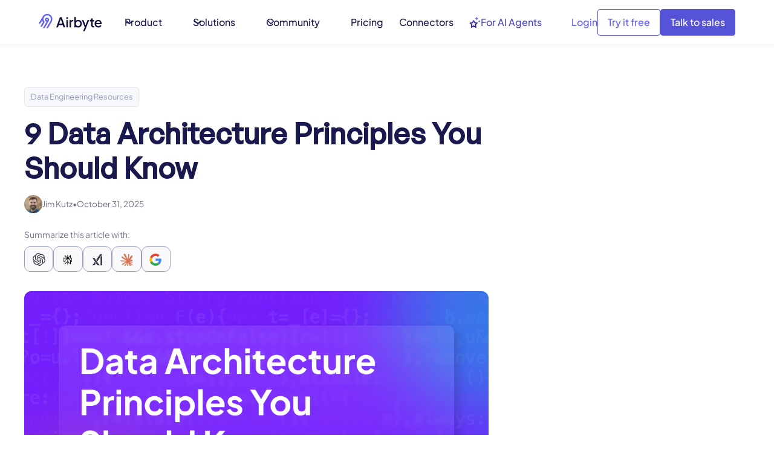

--- FILE ---
content_type: text/html; charset=utf-8
request_url: https://airbyte.com/data-engineering-resources/data-architecture-principles
body_size: 70366
content:
<!DOCTYPE html><!-- Last Published: Fri Jan 23 2026 20:33:49 GMT+0000 (Coordinated Universal Time) --><html data-wf-domain="airbyte.com" data-wf-page="687b2d16145b3601a227c90c" data-wf-site="687b2d16145b3601a227c537" lang="en-US" data-wf-collection="687b2d16145b3601a227cabb" data-wf-item-slug="data-architecture-principles"><head><meta charset="utf-8"/><title>9 Data Architecture Principles You Should Know | Airbyte</title><meta content="Explore the nine fundamental principles of data architecture that are necessary for efficient data management." name="description"/><meta content="9 Data Architecture Principles You Should Know | Airbyte" property="og:title"/><meta content="Explore the nine fundamental principles of data architecture that are necessary for efficient data management." property="og:description"/><meta content="https://cdn.prod.website-files.com/687b2d16145b3601a227c560/68d2b31e7e96832c76bbe6f2_68ce86f026ffe1a8728f82b6_668e361e3fd1732b4440d3cc_Article%252520image%252520(49).png" property="og:image"/><meta content="9 Data Architecture Principles You Should Know | Airbyte" property="twitter:title"/><meta content="Explore the nine fundamental principles of data architecture that are necessary for efficient data management." property="twitter:description"/><meta content="https://cdn.prod.website-files.com/687b2d16145b3601a227c560/68d2b31e7e96832c76bbe6f2_68ce86f026ffe1a8728f82b6_668e361e3fd1732b4440d3cc_Article%252520image%252520(49).png" property="twitter:image"/><meta property="og:type" content="website"/><meta content="summary_large_image" name="twitter:card"/><meta content="width=device-width, initial-scale=1" name="viewport"/><meta content="u0DWV9eErwptpzeTx5hZEib5C08Jt9rhy4HfqE1i5xQ" name="google-site-verification"/><link href="https://cdn.prod.website-files.com/687b2d16145b3601a227c537/css/airbyte-dev-34f68d420eb391fc5b0841c09a5.shared.ab958f5a9.min.css" rel="stylesheet" type="text/css" integrity="sha384-q5WPWpwrj0/aD7b4AUYpoE25tvPC0EgZgmWJnS10XreD/A6nJG6Vww7ixoPcxGmI" crossorigin="anonymous"/><link href="https://fonts.googleapis.com" rel="preconnect"/><link href="https://fonts.gstatic.com" rel="preconnect" crossorigin="anonymous"/><script src="https://ajax.googleapis.com/ajax/libs/webfont/1.6.26/webfont.js" type="text/javascript"></script><script type="text/javascript">WebFont.load({  google: {    families: ["Inconsolata:400,700"]  }});</script><script type="text/javascript">!function(o,c){var n=c.documentElement,t=" w-mod-";n.className+=t+"js",("ontouchstart"in o||o.DocumentTouch&&c instanceof DocumentTouch)&&(n.className+=t+"touch")}(window,document);</script><link href="https://cdn.prod.website-files.com/687b2d16145b3601a227c537/687b2d16145b3601a227c712_airbyte_favicon.png" rel="shortcut icon" type="image/x-icon"/><link href="https://cdn.prod.website-files.com/687b2d16145b3601a227c537/687b2d16145b3601a227c6e5_airbyte-webclip.png" rel="apple-touch-icon"/><link href="https://airbyte.com/data-engineering-resources/data-architecture-principles" rel="canonical"/><!-- Osano - cookie consent manager -->
<!-- This always need to be first here. Never put any code above this! -->
<script src="https://cmp.osano.com/16A0CTTE7vE8m1Qif/67beec9b-e563-4736-bdb4-4fe4adc39d48/osano.js"></script>
<script>
  window.Osano.cm.addEventListener('osano-cm-initialized', () => {
    //Show dialog if country is EU or UK
    const EUcountryCodes = [
      'at', 'be', 'bg', 'hr', 'cy',
      'cz', 'dk', 'ee', 'fi', 'fr',
      'de', 'el', 'hu', 'ie', 'it',
      'lv', 'lt', 'lu', 'mt', 'nl',
      'pl', 'pt', 'ro', 'sk', 'si',
      'es', 'se', 'uk'
    ]
    if(EUcountryCodes.includes(window.Osano.cm.countryCode.toLowerCase())){
        document.querySelector('.osano-cm-dialog').style.display = 'flex'
    }
  });
  window.Osano.cm.addEventListener("osano-cm-script-blocked", (item) => {
    console.debug(`Script blocked by Osano: ${item}`);
  });
  window.Osano.cm.addEventListener("osano-cm-cookie-blocked", (item) => {
    console.debug(`Cookie blocked by Osano: ${item}`);
  });
</script>

<!-- Linguana Site Verification -->
<meta name="linguana-site-verification" content="avNrq9fJwVnmEVOVWRFv"/>
<meta name="linguana-skip-verification" />



<style>
  /* Osano CSS */
  .osano-cm-widget { display: none; }
  // Hide dialog by default, we will display it only if EU/UK
  .osano-cm-dialog { display: none; }
  .osano-cm-dialog__close { display: none; }
  .osano-cm-button--type_denyAll { display: none; }
  .osano-cm-button--type_manage {
  	background-color: inherit;
    border: 1px #1A194D solid;
    color: #1A194D;
    font-weight: 200;
  }
</style>
<!-- / End Osano -->
<script>void 0===window.navatticQueue&&(window.navatticQueue=[],window.navattic=new Proxy({},{get:function n(t,u,e){return function(){for(var n=arguments.length,t=Array(n),e=0;e<n;e++)t[e]=arguments[e];return navatticQueue.push({function:u,arguments:t})}}}));</script>
<script async src="https://js.navattic.com/sdk.js?key=pkey_cm34ka7qx0035rs3bd97o349t"></script>
<script>
  var hsscript = document.createElement("script");
  hsscript.id = "wphs";
  hsscript.src = "https://cdn.jsdelivr.net/npm/hockeystack@latest/hockeystack.min.js";
  hsscript.async = 1;
  hsscript.dataset.apikey = "2094e2379643f69f7aec647a15f786";
  hsscript.dataset.cookieless = 1;
  hsscript.dataset.fingerprintApikey = "QQ8E2OZt13yF9nPP4Mnt";
  hsscript.dataset.autoIdentify = 1;
  document.getElementsByTagName('head')[0].append(hsscript);
</script>

<script>window.faitracker=window.faitracker||function(){this.q=[];var t=new CustomEvent("FAITRACKER_QUEUED_EVENT");return this.init=function(t,e,a){this.TOKEN=t,this.INIT_PARAMS=e,this.INIT_CALLBACK=a,window.dispatchEvent(new CustomEvent("FAITRACKER_INIT_EVENT"))},this.call=function(){var e={k:"",a:[]};if(arguments&&arguments.length>=1){for(var a=1;a<arguments.length;a++)e.a.push(arguments[a]);e.k=arguments[0]}this.q.push(e),window.dispatchEvent(t)},this.message=function(){window.addEventListener("message",function(t){"faitracker"===t.data.origin&&this.call("message",t.data.type,t.data.message)})},this.message(),this.init("9gbbgq2luukft6jjmt3mf9g6rlaqgu5j",{host:"https://api.factors.ai"}),this}(),function(){var t=document.createElement("script");t.type="text/javascript",t.src="https://app.factors.ai/assets/factors.js",t.async=!0,(d=document.getElementsByTagName("script")[0]).parentNode.insertBefore(t,d)}();</script>


<script>
var Webflow = Webflow || [];
Webflow.push(function() {  console.log("webflow initialized"); $('html').addClass('webflow-loaded') });
</script>


<!-- Google Tag Manager -->
<script>(function(w,d,s,l,i){w[l]=w[l]||[];w[l].push({'gtm.start':
new Date().getTime(),event:'gtm.js'});var f=d.getElementsByTagName(s)[0],
j=d.createElement(s),dl=l!='dataLayer'?'&l='+l:'';j.async=true;j.src=
'https://www.googletagmanager.com/gtm.js?id='+i+dl;f.parentNode.insertBefore(j,f);
})(window,document,'script','dataLayer','GTM-52G528G');</script>
<!-- End Google Tag Manager -->


<!-- prefetch code -->
<link rel="dns-prefetch" href="https://ajax.googleapis.com/">
<link rel="dns-prefetch" href="https://assets-global.website-files.com/">
<link rel="dns-prefetch" href="https://cmp.osano.com/">
<link rel="dns-prefetch" href="https://fonts.googleapis.com/">
<link rel="dns-prefetch" href="https://cdn.jsdelivr.net/">
<link rel="dns-prefetch" href="https://buttons.github.io/">
<link rel="dns-prefetch" href="https://cdn.jetboost.io/">
<link rel="dns-prefetch" href="https://fonts.gstatic.com/">
<link rel="dns-prefetch" href="https://cdn.jetboost.io/">
<link rel="preload"href="https://assets.websitefiles.com/605e01bc25f7e19a82e74788/663151596fd8d001cc029206_PlusJakartaSans-VariableFont_wght.ttf" as="font" type="ttf" crossorigin>



<link rel="preconnect" href="//www.gstatic.com" crossorigin>
<link rel="preconnect" href="//apis.google.com" crossorigin>
<link rel="preconnect" href="//www.google-analytics.com" crossorigin>
<link rel="preconnect" href="//assets-global.website-files.com" crossorigin>



<!--Removing Conditionally Hidden Components -->
<script src="https://code.jquery.com/jquery-3.6.0.min.js"></script>


<!-- Posthog script. Added by Diego on July 3, 2025 -->
<script>
    !function(t,e){var o,n,p,r;e.__SV||(window.posthog=e,e._i=[],e.init=function(i,s,a){function g(t,e){var o=e.split(".");2==o.length&&(t=t[o[0]],e=o[1]),t[e]=function(){t.push([e].concat(Array.prototype.slice.call(arguments,0)))}}(p=t.createElement("script")).type="text/javascript",p.crossOrigin="anonymous",p.async=!0,p.src=s.api_host.replace(".i.posthog.com","-assets.i.posthog.com")+"/static/array.js",(r=t.getElementsByTagName("script")[0]).parentNode.insertBefore(p,r);var u=e;for(void 0!==a?u=e[a]=[]:a="posthog",u.people=u.people||[],u.toString=function(t){var e="posthog";return"posthog"!==a&&(e+="."+a),t||(e+=" (stub)"),e},u.people.toString=function(){return u.toString(1)+".people (stub)"},o="init Ie Ts Ms Ee Es Rs capture Ge calculateEventProperties Os register register_once register_for_session unregister unregister_for_session js getFeatureFlag getFeatureFlagPayload isFeatureEnabled reloadFeatureFlags updateEarlyAccessFeatureEnrollment getEarlyAccessFeatures on onFeatureFlags onSurveysLoaded onSessionId getSurveys getActiveMatchingSurveys renderSurvey canRenderSurvey canRenderSurveyAsync identify setPersonProperties group resetGroups setPersonPropertiesForFlags resetPersonPropertiesForFlags setGroupPropertiesForFlags resetGroupPropertiesForFlags reset get_distinct_id getGroups get_session_id get_session_replay_url alias set_config startSessionRecording stopSessionRecording sessionRecordingStarted captureException loadToolbar get_property getSessionProperty Ds Fs createPersonProfile Ls Ps opt_in_capturing opt_out_capturing has_opted_in_capturing has_opted_out_capturing clear_opt_in_out_capturing Cs debug I As getPageViewId captureTraceFeedback captureTraceMetric".split(" "),n=0;n<o.length;n++)g(u,o[n]);e._i.push([i,s,a])},e.__SV=1)}(document,window.posthog||[]);
    posthog.init('phc_udSWkCYNPjyxAoJbRWbwskSTgHaQBGvmIA7Tgz75oBb', {
        api_host: 'https://us.i.posthog.com',
        defaults: '2025-05-24',
        person_profiles: 'identified_only', // or 'always' to create profiles for anonymous users as well
     
    })
</script>

<!-- Code moved here by Diego on Sept 17, 2025, before it was only on Home -->
<meta name="facebook-domain-verification" content="xf4lb27ys1lp8c9zgjz1jr91bjgh73" />

<!-- Used to prevent Flash of Unstylized Content (FOUC). Added by Diego on Oct 17, 2025  -->
<style>
header {
  opacity: 0;
  visibility: hidden;
  transition: opacity 0.3s ease;
}
header.is-visible {
  opacity: 1;
  visibility: visible;
}
</style>


<!-- This script goes before Osano intentionally. It implements Google Consent Mode v2  -->
<!-- https://docs.osano.com/hc/en-us/articles/22469433444372-Google-Consent-Mode-v2 -->
<script>
  window.dataLayer = window.dataLayer ||[];
  function gtag(){dataLayer.push(arguments);}
  gtag('consent','default',{
    'ad_storage':'denied',
    'analytics_storage':'denied',
    'ad_user_data':'denied',
    'ad_personalization':'denied',
    'personalization_storage':'denied',
    'functionality_storage':'granted',
    'security_storage':'granted',
    'wait_for_update': 500
  });
  gtag("set", "ads_data_redaction", true);
</script><meta name="robots" content="max-image-preview:large">
<!-- [Attributes by Finsweet] Table of Contents -->
<script defer src="https://cdn.jsdelivr.net/npm/@finsweet/attributes-toc@1/toc.js"></script>

<!-- [Attributes by Finsweet] Code Highlight -->
<script async src="https://cdn.jsdelivr.net/npm/@finsweet/attributes-codehighlight@1/codehighlight.js"></script>

<!-- [Attributes by Finsweet] Social Share -->
<script defer src="https://cdn.jsdelivr.net/npm/@finsweet/attributes-socialshare@1/socialshare.js"></script>

<!-- Start [Attributes by Finsweet] Powerful Rich Text -->
<script defer src="https://cdn.jsdelivr.net/npm/@finsweet/attributes-richtext@1/richtext.js"></script>
<!-- End [Attributes by Finsweet] Powerful Rich Text -->


<link rel="preload" as="image" href="https://cdn.prod.website-files.com/687b2d16145b3601a227c560/68d2b31e7e96832c76bbe6f2_68ce86f026ffe1a8728f82b6_668e361e3fd1732b4440d3cc_Article%252520image%252520(49).png">

<!-- F’in sweet Webflow Hacks -->
<style>
.hack20-sub-bullet {
  margin-left: 15px;
}

.hack20-sub-bullet-2 {
  margin-left: 30px;
}

@media (max-width: 767px) {
  .hack20-sub-bullet {
    margin-left: 10px;
  }

  .hack20-sub-bullet-2 {
	  margin-left: 20px;
  }
}
</style>

<style> 
pre code.hljs {
    display: block;
    max-width: 100% !important;
    width: 100% !important;
    overflow-x: auto;
    border-radius: .5rem !important;
    font-size: .875rem !important;
    padding: .8rem !important;
}
</style>
<script type="application/ld+json">
[{
  "@context": "https://schema.org",
  "@type": "TechArticle",
  "mainEntityOfPage": {
    "@type": "WebPage",
    "@id": "https://airbyte.com/data-engineering-resources/data-architecture-principles"
  },
  "headline": "9 Data Architecture Principles You Should Know",
  "description": "Explore the nine fundamental principles of data architecture that are necessary for efficient data management.",
  "image": "https://cdn.prod.website-files.com/687b2d16145b3601a227c560/68d2b31e7e96832c76bbe6f2_68ce86f026ffe1a8728f82b6_668e361e3fd1732b4440d3cc_Article%252520image%252520(49).png",
  "publisher": {
    "@type": "Organization",
    "name": "Airbyte",
    "logo": {
      "@type": "ImageObject",
      "url": "https://cdn.prod.website-files.com/605e01bc25f7e19a82e74788/623d368fd10fec4b528131eb_Logo_light_background.svg"
    }
  },
  "datePublished": "Oct 31, 2025",
  "speakable": {
    "@type": "SpeakableSpecification"
  }
},
{
  "@context": "https://schema.org",
  "@type": "BreadcrumbList",
  "itemListElement": [{
    "@type": "ListItem",
    "position": 1,
    "name": "Data Integration Platform",
    "item": "https://airbyte.com/"
  },{
    "@type": "ListItem",
    "position": 2,
    "name": "Data Engineering Resources",
    "item": "https://airbyte.com/data-engineering-resources"
  },{
    "@type": "ListItem",
    "position": 3,
    "name": "9 Data Architecture Principles You Should Know"
  }]
}
]
</script>

<style>
.w-richtext .rt-table { overflow-x:auto; }
.w-richtext .rt-table table { width:100%; border-collapse:collapse; }
.w-richtext .rt-table th, 
.w-richtext .rt-table td { 
  padding:0.75rem; 
  border:1px solid #e5e7eb; 
  text-align:left; 
  vertical-align:top;
}
.w-richtext .rt-table thead th { 
  background:#f9fafb; 
  font-weight:600;
}
.w-richtext .rt-table caption {
  caption-side:top; 
  text-align:left; 
  font-weight:600; 
  margin-bottom:0.5rem;
}
table, th, td {
  font-size: inherit;   /* use body’s font-size */
  font-weight: normal;  /* remove default bold from <th> */
  line-height: inherit; /* match body line-height */
}
</style>


<style>
.w-embed pre,
.w-embed code,
pre code {
  white-space: pre-wrap !important;
  word-break: break-word !important;
  overflow-wrap: break-word !important;
}

.w-embed pre {
  overflow-x: auto;
  max-width: 100%;
}
</style>



<!-- Style handles horizontal scroll just for the table. Added by Diego on Dec 10, 2025 -->
<style>
/* Force w-embed containers INSIDE rich text to contain overflow */
.text-rich-text .w-embed {
  max-width: 100%;
  overflow-x: auto;
  -webkit-overflow-scrolling: touch;
}

/* Prevent horizontal page scroll */
html, body {
  overflow-x: clip;
}

/* Contain overflow on the content column */
.text-rich-text {
  max-width: 100%;
  overflow-x: hidden;
}

/* Fix table overflow on mobile */
@media screen and (max-width: 767px) {
  .article_grid-main {
    max-width: 100% !important;
    overflow-x: hidden !important;
  }
  
  .text-rich-text {
    max-width: 100% !important;
    overflow-x: hidden !important;
  }
  
  /* Target section divs inside rich text */
  .text-rich-text > div {
    max-width: 100% !important;
    overflow-x: hidden !important;
  }
  
  /* Ensure embed wrapper scrolls internally */
  .text-rich-text .w-embed {
    max-width: 100% !important;
  }
  
  /* The actual scroll container */
  .text-rich-text .w-embed > div {
    max-width: 100% !important;
    overflow-x: auto !important;
  }
}
</style><script src="https://cdn.jsdelivr.net/npm/@flowbase-co/boosters-before-after-slider@1.0.3/dist/before-after-slider.js" type="text/javascript" integrity="sha384-/RSm0Qu1NXGqCSO4ctpC2/GhhnzNR+54P5yc578u1mPFLEozEnAhXVdCg1CdEO0F" crossorigin="anonymous"></script></head><body><div id="content" class="light-mode text-font-jakarta"><div class="global-styles w-embed"><style>
/* Snippet gets rid of top margin on first element in any rich text*/
.w-richtext>:first-child {
	margin-top: 0;
}

/* Snippet gets rid of bottom margin on last element in any rich text*/
.w-richtext>:last-child, .w-richtext ol li:last-child, .w-richtext ul li:last-child {
    margin-bottom: 0;
}

/* Snippet prevents all click and hover interaction with an element */
.clickable-off {
  pointer-events: none;
}

/* Snippet enables all click and hover interaction with an element */
.clickable-on{
  pointer-events: auto;
}

/* Snippet enables you to add class of div-square which creates and maintains a 1:1 dimension of a div.*/
.div-square::after {
  content: "";
  display: block;
  padding-bottom: 100%;
}

/*Hide focus outline for main content element*/
    main:focus-visible {
    outline: -webkit-focus-ring-color auto 0px;
}

/* Make sure containers never lose their center alignment*/
.container-medium, .container-small, .container-large {
  margin-right: auto !important;
  margin-left: auto !important;
}

/*Reset selects, buttons, and links styles*/
.w-input, .w-select, a {
color: inherit;
text-decoration: inherit;
font-size: inherit;
}

/*Apply "..." after 3 lines of text */
.text-style-3lines {
    display: -webkit-box;
    overflow: hidden;
    -webkit-line-clamp: 3;
    -webkit-box-orient: vertical;
}

/*Apply "..." after 2 lines of text */
.text-style-2lines {
    display: -webkit-box;
    overflow: hidden;
    -webkit-line-clamp: 2;
    -webkit-box-orient: vertical;
}

</style>








<style>

/* Ensure all elements inherit the color from its parent */
a,
.w-input,
.w-select,
.w-tab-link,
.w-nav-link,
.w-nav-brand,
.w-dropdown-btn,
.w-dropdown-toggle,
.w-slider-arrow-left,
.w-slider-arrow-right,
.w-dropdown-link {
  color: inherit;
  text-decoration: inherit;
  font-size: inherit;
}

/* Focus state style for keyboard navigation for the focusable elements */
*[tabindex]:focus-visible,
  input[type="file"]:focus-visible {
   outline: 0.125rem solid #4d65ff;
   outline-offset: 0.125rem;
}

/* Get rid of top margin on first element in any rich text element */
.w-richtext > :not(div):first-child, .w-richtext > div:first-child > :first-child {
  margin-top: 0 !important;
}

/* Get rid of bottom margin on last element in any rich text element */
.w-richtext>:last-child, .w-richtext ol li:last-child, .w-richtext ul li:last-child {
	margin-bottom: 0 !important;
}

/* Prevent all click and hover interaction with an element */
.pointer-events-off {
	pointer-events: none;
}

/* Enables all click and hover interaction with an element */
.pointer-events-on {
  pointer-events: auto;
}

/* Create a class of .div-square which maintains a 1:1 dimension of a div */
.div-square::after {
	content: "";
	display: block;
	padding-bottom: 100%;
}

/* Make sure containers never lose their center alignment */
.container-medium,.container-small, .container-large {
	margin-right: auto !important;
  margin-left: auto !important;
}


/* Apply "..." after 3 lines of text */
.text-style-3lines {
	display: -webkit-box;
	overflow: hidden;
	-webkit-line-clamp: 3;
	-webkit-box-orient: vertical;
}

/* Apply "..." after 2 lines of text */
.text-style-2lines {
	display: -webkit-box;
	overflow: hidden;
	-webkit-line-clamp: 2;
	-webkit-box-orient: vertical;
}

/* Adds inline flex display */
.display-inlineflex {
  display: inline-flex;
}

/* These classes are never overwritten */
.hide {
  display: none !important;
}

/* Remove default Webflow chevron from form select */
select{
  -webkit-appearance:none;
}


@media screen and (max-width: 991px) {
    .hide, .hide-tablet {
        display: none !important;
    }
}
  @media screen and (max-width: 767px) {
    .hide-mobile-landscape{
      display: none !important;
    }
}
  @media screen and (max-width: 479px) {
    .hide-mobile{
      display: none !important;
    }
}
 
.margin-0 {
  margin: 0rem !important;
}
  
.padding-0 {
  padding: 0rem !important;
}

.spacing-clean {
padding: 0rem !important;
margin: 0rem !important;
}

.margin-top {
  margin-right: 0rem !important;
  margin-bottom: 0rem !important;
  margin-left: 0rem !important;
}

.padding-top {
  padding-right: 0rem !important;
  padding-bottom: 0rem !important;
  padding-left: 0rem !important;
}
  
.margin-right {
  margin-top: 0rem !important;
  margin-bottom: 0rem !important;
  margin-left: 0rem !important;
}

.padding-right {
  padding-top: 0rem !important;
  padding-bottom: 0rem !important;
  padding-left: 0rem !important;
}

.margin-bottom {
  margin-top: 0rem !important;
  margin-right: 0rem !important;
  margin-left: 0rem !important;
}

.padding-bottom {
  padding-top: 0rem !important;
  padding-right: 0rem !important;
  padding-left: 0rem !important;
}

.margin-left {
  margin-top: 0rem !important;
  margin-right: 0rem !important;
  margin-bottom: 0rem !important;
}
  
.padding-left {
  padding-top: 0rem !important;
  padding-right: 0rem !important;
  padding-bottom: 0rem !important;
}
  
.margin-horizontal {
  margin-top: 0rem !important;
  margin-bottom: 0rem !important;
}

.padding-horizontal {
  padding-top: 0rem !important;
  padding-bottom: 0rem !important;
}

.margin-vertical {
  margin-right: 0rem !important;
  margin-left: 0rem !important;
}
  
.padding-vertical {
  padding-right: 0rem !important;
  padding-left: 0rem !important;
}

/* Apply "..." at 100% width */
.truncate-width { 
		width: 100%; 
    white-space: nowrap; 
    overflow: hidden; 
    text-overflow: ellipsis; 
}
/* Removes native scrollbar */
.no-scrollbar {
    -ms-overflow-style: none;
    overflow: -moz-scrollbars-none; 
}

.no-scrollbar::-webkit-scrollbar {
    display: none;
}

.navigation_link_is-for-ai.is-dark-bg {
  background: linear-gradient(90deg, #7472ff 0%, #ffffff 100%);
  -webkit-background-clip: text;
  -webkit-text-fill-color: transparent;
  background-clip: text;
  color: transparent;
}
</style></div><div class="library_color-modes w-embed"><style>
#content.light-mode {
  background-color: #ffffff;
  color: #1A194D;
}

#content.dark-mode .navigation_component {
  background-color: #ffffff;
}

#content.light-mode .section_library-navigation {
  background-color: #f8f8fa;
}

#content.light-mode .library-navigation_link {
  color: #989dbf;
}

#content.light-mode .library-navigation_link.w--current {
  color: #615EFF;
}

#content.light-mode .library-blog_small-icon {
  fill: #989DBF;
}

#content.light-mode .library-button {
  background-color: #EFF0F5;
}

#content.light-mode .fs-toc_link {
  color: #1a194d;
}

#content.dark-mode {
  background-color: #0A0A23;
  color: #ffffff;
}

/*
#content.dark-mode a.w--current {
 color: #707AFF;
}
*/

#content.dark-mode .section_library-navigation {
  background-color: #050512;
}

#content.dark-mode .library-navigation_search-input {
  background-color: #1A194D;
  border: #0A0A23;
}

#content.dark-mode .library-navigation_link.w--current {
  color: #615EFF;
}
  
#content.dark-mode .library-blog_small-icon {
  fill: #989DBF;
}

#content.dark-mode .library-button {
  background-color: #1A194D;
}

#content.dark-mode .fs-toc_link {
  color: #ffffff;
}

#content.dark-mode .navigation_component {
  background-color: #0A0A23;
}

#content.dark-mode .navigation_dropdown-toggle {
  color: #ffffff;
}

#content.dark-mode .navigation_link {
  color: #ffffff;
}

#content.dark-mode .html-logo {
  color: #ffffff;
}

#content.dark-mode .footer_new {
  background-color: #0A0A23;
}

#content.dark-mode .article_grid-tag {
  background-color: #1A194D;
  border: #262963;
}

</style></div><div fs-scrolldisable-element="smart-nav" data-animation="default" data-collapse="medium" data-duration="400" data-easing="ease" data-easing2="ease" role="banner" class="navigation_component w-nav"><div class="navigation_container"><a href="/" class="logo-wrapper w-nav-brand"><img src="https://cdn.prod.website-files.com/687b2d16145b3601a227c537/68a7061f07820fd15f4131fd_airbyte_logo_fullcolor.svg" loading="eager" alt=""/></a><nav role="navigation" class="navigation_menu w-nav-menu"><div class="navigation_menu-left"><div data-delay="300" data-hover="true" data-w-id="1b4cb9ca-e733-c623-9d52-bb2d6fa5734c" class="navigation_menu-dropdown w-dropdown"><div class="navigation_dropdown-toggle w-dropdown-toggle"><div>Product</div><div class="dropdown-icon w-embed"><svg width=" 100%" height=" 100%" viewBox="0 0 16 16" fill="none" xmlns="http://www.w3.org/2000/svg">
<path fill-rule="evenodd" clip-rule="evenodd" d="M2.55806 6.29544C2.46043 6.19781 2.46043 6.03952 2.55806 5.94189L3.44195 5.058C3.53958 4.96037 3.69787 4.96037 3.7955 5.058L8.00001 9.26251L12.2045 5.058C12.3021 4.96037 12.4604 4.96037 12.5581 5.058L13.4419 5.94189C13.5396 6.03952 13.5396 6.19781 13.4419 6.29544L8.17678 11.5606C8.07915 11.6582 7.92086 11.6582 7.82323 11.5606L2.55806 6.29544Z" fill="currentColor"/>
</svg></div></div><nav class="navigation_dropdown-list w-dropdown-list"><div class="navigation_dropdown-content"><div class="navigation_dropdown-content-left is-product"><div class="navigation_dropdown-link-list"><h4 class="navigation_dropdown-list-title">Capabilities</h4><a href="/product/capabilities" class="navigation_dropdown-link w-inline-block"><div class="navigation_icon-wrapper"><div class="navbar-icon_wrapper"><div class="icon_navbar w-embed"><svg width=" 100%" height=" 100%" viewBox="0 0 20 23" fill="none" xmlns="http://www.w3.org/2000/svg">
<path d="M6 5.51176H9C9.26522 5.51176 9.51957 5.40641 9.70711 5.21887C9.89464 5.03133 10 4.77698 10 4.51176C10 4.24655 9.89464 3.99219 9.70711 3.80466C9.51957 3.61712 9.26522 3.51176 9 3.51176H6C5.73478 3.51176 5.48043 3.61712 5.29289 3.80466C5.10536 3.99219 5 4.24655 5 4.51176C5 4.77698 5.10536 5.03133 5.29289 5.21887C5.48043 5.40641 5.73478 5.51176 6 5.51176ZM14 5.51176C14.1978 5.51176 14.3911 5.45312 14.5556 5.34323C14.72 5.23335 14.8482 5.07717 14.9239 4.89445C14.9996 4.71172 15.0194 4.51066 14.9808 4.31667C14.9422 4.12269 14.847 3.94451 14.7071 3.80466C14.5673 3.66481 14.3891 3.56956 14.1951 3.53098C14.0011 3.49239 13.8 3.5122 13.6173 3.58788C13.4346 3.66357 13.2784 3.79175 13.1685 3.95619C13.0586 4.12064 13 4.31398 13 4.51176C13 4.77698 13.1054 5.03133 13.2929 5.21887C13.4804 5.40641 13.7348 5.51176 14 5.51176ZM14 9.51176C13.8022 9.51176 13.6089 9.57041 13.4444 9.68029C13.28 9.79018 13.1518 9.94635 13.0761 10.1291C13.0004 10.3118 12.9806 10.5129 13.0192 10.7069C13.0578 10.9008 13.153 11.079 13.2929 11.2189C13.4327 11.3587 13.6109 11.454 13.8049 11.4925C13.9989 11.5311 14.2 11.5113 14.3827 11.4356C14.5654 11.36 14.7216 11.2318 14.8315 11.0673C14.9414 10.9029 15 10.7095 15 10.5118C15 10.2465 14.8946 9.99219 14.7071 9.80466C14.5196 9.61712 14.2652 9.51176 14 9.51176ZM19 18.5118H12.82C12.6707 18.0924 12.4299 17.7115 12.1151 17.3967C11.8003 17.0819 11.4194 16.8411 11 16.6918V14.5118H15C15.7956 14.5118 16.5587 14.1957 17.1213 13.6331C17.6839 13.0705 18 12.3074 18 11.5118V9.51176C17.9956 8.77171 17.7178 8.0594 17.22 7.51176C17.7178 6.96413 17.9956 6.25182 18 5.51176V3.51176C18 2.71611 17.6839 1.95305 17.1213 1.39044C16.5587 0.827835 15.7956 0.511765 15 0.511765H5C4.20435 0.511765 3.44129 0.827835 2.87868 1.39044C2.31607 1.95305 2 2.71611 2 3.51176V5.51176C2.00441 6.25182 2.28221 6.96413 2.78 7.51176C2.28221 8.0594 2.00441 8.77171 2 9.51176V11.5118C2 12.3074 2.31607 13.0705 2.87868 13.6331C3.44129 14.1957 4.20435 14.5118 5 14.5118H9V16.6918C8.5806 16.8411 8.19969 17.0819 7.8849 17.3967C7.57011 17.7115 7.32932 18.0924 7.18 18.5118H1C0.734784 18.5118 0.48043 18.6171 0.292893 18.8047C0.105357 18.9922 0 19.2465 0 19.5118C0 19.777 0.105357 20.0313 0.292893 20.2189C0.48043 20.4064 0.734784 20.5118 1 20.5118H7.18C7.3902 21.0909 7.77363 21.5913 8.27816 21.9449C8.7827 22.2985 9.38388 22.4882 10 22.4882C10.6161 22.4882 11.2173 22.2985 11.7218 21.9449C12.2264 21.5913 12.6098 21.0909 12.82 20.5118H19C19.2652 20.5118 19.5196 20.4064 19.7071 20.2189C19.8946 20.0313 20 19.777 20 19.5118C20 19.2465 19.8946 18.9922 19.7071 18.8047C19.5196 18.6171 19.2652 18.5118 19 18.5118ZM4 3.51176C4 3.24655 4.10536 2.99219 4.29289 2.80466C4.48043 2.61712 4.73478 2.51176 5 2.51176H15C15.2652 2.51176 15.5196 2.61712 15.7071 2.80466C15.8946 2.99219 16 3.24655 16 3.51176V5.51176C16 5.77698 15.8946 6.03133 15.7071 6.21887C15.5196 6.40641 15.2652 6.51176 15 6.51176H5C4.73478 6.51176 4.48043 6.40641 4.29289 6.21887C4.10536 6.03133 4 5.77698 4 5.51176V3.51176ZM5 12.5118C4.73478 12.5118 4.48043 12.4064 4.29289 12.2189C4.10536 12.0313 4 11.777 4 11.5118V9.51176C4 9.24655 4.10536 8.99219 4.29289 8.80466C4.48043 8.61712 4.73478 8.51176 5 8.51176H15C15.2652 8.51176 15.5196 8.61712 15.7071 8.80466C15.8946 8.99219 16 9.24655 16 9.51176V11.5118C16 11.777 15.8946 12.0313 15.7071 12.2189C15.5196 12.4064 15.2652 12.5118 15 12.5118H5ZM10 20.5118C9.80222 20.5118 9.60888 20.4531 9.44443 20.3432C9.27998 20.2334 9.15181 20.0772 9.07612 19.8944C9.00043 19.7117 8.98063 19.5107 9.01921 19.3167C9.0578 19.1227 9.15304 18.9445 9.29289 18.8047C9.43275 18.6648 9.61093 18.5696 9.80491 18.531C9.99889 18.4924 10.2 18.5122 10.3827 18.5879C10.5654 18.6636 10.7216 18.7917 10.8315 18.9562C10.9414 19.1206 11 19.314 11 19.5118C11 19.777 10.8946 20.0313 10.7071 20.2189C10.5196 20.4064 10.2652 20.5118 10 20.5118ZM9 9.51176H6C5.73478 9.51176 5.48043 9.61712 5.29289 9.80466C5.10536 9.99219 5 10.2465 5 10.5118C5 10.777 5.10536 11.0313 5.29289 11.2189C5.48043 11.4064 5.73478 11.5118 6 11.5118H9C9.26522 11.5118 9.51957 11.4064 9.70711 11.2189C9.89464 11.0313 10 10.777 10 10.5118C10 10.2465 9.89464 9.99219 9.70711 9.80466C9.51957 9.61712 9.26522 9.51176 9 9.51176Z" fill="currentColor"/>
</svg></div></div></div><div class="navigation_item-right"><div class="navigation_item-title">Capabilities Overview</div><p class="navigation_item-description">Explore everything Airbyte can do</p></div></a><a href="/product/capabilities/ai-ready" class="navigation_dropdown-link w-inline-block"><div class="navigation_icon-wrapper"><div class="navbar-icon_wrapper"><div class="icon_navbar w-embed"><svg width=" 100%" height=" 100%" viewBox="0 0 22 23" fill="none" xmlns="http://www.w3.org/2000/svg">
<path d="M15.6005 11.8491L11.1039 11.1707L9.09112 7.14247C8.91982 6.80325 8.57722 6.59124 8.1918 6.59124C7.8492 6.59124 7.5066 6.80325 7.3353 7.14247L5.32253 11.1707L0.825925 11.8491C0.012253 11.9339 -0.287521 12.9516 0.312027 13.5028L3.52389 16.6406L2.75304 21.0928C2.66739 21.6864 3.18129 22.1953 3.73801 22.1953C3.90931 22.1953 4.03779 22.1953 4.20909 22.1105L8.23462 19.9903L12.2173 22.1105C12.3886 22.1953 12.5171 22.1953 12.6884 22.1953C13.2451 22.1953 13.759 21.7288 13.6734 21.0928L12.9025 16.6406L16.1572 13.5028C16.7139 12.9516 16.4142 11.9339 15.6005 11.8491ZM11.4465 15.1989L10.6756 15.9197L10.8469 16.9798L11.2752 19.3119L9.17677 18.2095L8.23462 17.7006L7.24965 18.2095L5.15123 19.3119L5.57948 16.9798L5.75078 15.9197L4.97993 15.1989L3.26694 13.5452L5.62231 13.206L6.69293 13.0364L8.23462 9.98342L9.26242 12.1035L9.73349 13.0364L10.8041 13.206L13.1595 13.5452L11.4465 15.1989ZM14.4014 7.26968L15.5148 5.02236L17.8274 3.8775L15.5148 2.77504L14.4014 0.485321L13.2451 2.77504L10.9754 3.8775L13.2451 5.02236L14.4014 7.26968ZM20.5682 8.62655L19.883 7.26968L19.1978 8.62655L17.8274 9.30498L19.1978 9.98342L19.883 11.3403L20.5682 9.98342L21.9386 9.30498L20.5682 8.62655Z" fill="currentColor"/>
</svg></div></div></div><div class="navigation_item-right"><div class="navigation_item-title">AI-ready</div><p class="navigation_item-description">Power your AI with trusted data</p></div></a><a href="/solutions/extract-load" class="navigation_dropdown-link w-inline-block"><div class="navigation_icon-wrapper"><div class="navbar-icon_wrapper"><div class="icon_navbar w-embed"><svg width=" 100%" height=" 100%" viewBox="0 0 24 25" fill="none" xmlns="http://www.w3.org/2000/svg">
<g clip-path="url(#clip0_4123_12178)">
<path d="M16 2.5C17.259 2.5 18.3492 2.75766 19.0879 3.12695C19.8864 3.52621 20 3.89247 20 4C20 4.10753 19.8864 4.47379 19.0879 4.87305C18.3492 5.24234 17.259 5.5 16 5.5C14.741 5.5 13.6508 5.24234 12.9121 4.87305C12.1136 4.47379 12 4.10753 12 4C12 3.89247 12.1136 3.52621 12.9121 3.12695C13.6508 2.75766 14.741 2.5 16 2.5Z" stroke="currentColor" stroke-width="2" stroke-linecap="round"/>
<path d="M20 4.5V6.65385C20 7.67345 18.2091 8.5 16 8.5C13.7909 8.5 12 7.67345 12 6.65385V4.5" stroke="currentColor" stroke-width="2" stroke-linecap="round"/>
<path d="M20 6.5V9.73529C20 10.7099 18.2091 11.5 16 11.5C13.7909 11.5 12 10.7099 12 9.73529V6.5" stroke="currentColor" stroke-width="2" stroke-linecap="round"/>
<path d="M11.5 5.5H7C5.89543 5.5 5 6.39543 5 7.5V11.5" stroke="currentColor" stroke-width="2" stroke-linecap="round"/>
<path d="M8 14.5C6.741 14.5 5.65081 14.7577 4.91211 15.127C4.11359 15.5262 4 15.8925 4 16C4 16.1075 4.11359 16.4738 4.91211 16.873C5.65081 17.2423 6.741 17.5 8 17.5C9.259 17.5 10.3492 17.2423 11.0879 16.873C11.8864 16.4738 12 16.1075 12 16C12 15.8925 11.8864 15.5262 11.0879 15.127C10.3492 14.7577 9.259 14.5 8 14.5Z" stroke="currentColor" stroke-width="2" stroke-linecap="round"/>
<path d="M4 16.5V18.6538C4 19.6734 5.79086 20.5 8 20.5C10.2091 20.5 12 19.6734 12 18.6538V16.5" stroke="currentColor" stroke-width="2" stroke-linecap="round"/>
<path d="M4 18.5V21.7353C4 22.7099 5.79086 23.5 8 23.5C10.2091 23.5 12 22.7099 12 21.7353V18.5" stroke="currentColor" stroke-width="2" stroke-linecap="round"/>
<path d="M12.5 19.5H17C18.1046 19.5 19 18.6046 19 17.5V14.5" stroke="currentColor" stroke-width="2" stroke-linecap="round"/>
</g>
<defs>
<clipPath id="clip0_4123_12178">
<rect width="24" height="24" fill="currentColor" transform="translate(0 0.5)"/>
</clipPath>
</defs>
</svg></div></div></div><div class="navigation_item-right"><div class="navigation_item-title">ETL/ELT</div><p class="navigation_item-description">Move data anywhere with ease</p></div></a><a href="/product/capabilities/custom-connectors" class="navigation_dropdown-link w-inline-block"><div class="navigation_icon-wrapper"><div class="navbar-icon_wrapper"><div class="icon_navbar w-embed"><svg width=" 100%" height=" 100%" viewBox="0 0 21 21" fill="none" xmlns="http://www.w3.org/2000/svg">
<path d="M19.71 14.08L15.19 9.57001C15.2846 9.10938 15.3315 8.64024 15.33 8.17001C15.3297 6.88066 15.0043 5.6122 14.384 4.48189C13.7636 3.35158 12.8684 2.39588 11.7809 1.70315C10.6935 1.01041 9.44894 0.602991 8.16236 0.518545C6.87578 0.434099 5.58868 0.675352 4.42001 1.22001C4.27195 1.28764 4.14264 1.3904 4.0433 1.51936C3.94397 1.64832 3.87762 1.79958 3.85001 1.96001C3.82252 2.11839 3.83361 2.28107 3.88235 2.43426C3.93109 2.58745 4.01605 2.72663 4.13001 2.84001L8.48001 7.18001L6.68001 8.98001L2.34001 4.63001C2.22568 4.51781 2.08607 4.43472 1.93293 4.38773C1.77979 4.34075 1.6176 4.33124 1.46001 4.36001C1.3006 4.3866 1.15 4.45144 1.02112 4.54897C0.892243 4.6465 0.788925 4.77381 0.720014 4.92001C0.173539 6.09251 -0.0675044 7.38419 0.019306 8.67487C0.106116 9.96556 0.517961 11.2133 1.21653 12.3021C1.91509 13.3908 2.87768 14.2852 4.01476 14.9021C5.15183 15.5189 6.42644 15.8381 7.72001 15.83C8.19025 15.8315 8.65939 15.7846 9.12001 15.69L13.63 20.21C13.723 20.3037 13.8336 20.3781 13.9554 20.4289C14.0773 20.4797 14.208 20.5058 14.34 20.5058C14.472 20.5058 14.6027 20.4797 14.7246 20.4289C14.8465 20.3781 14.9571 20.3037 15.05 20.21C15.1437 20.117 15.2181 20.0064 15.2689 19.8846C15.3197 19.7627 15.3458 19.632 15.3458 19.5C15.3458 19.368 15.3197 19.2373 15.2689 19.1154C15.2181 18.9936 15.1437 18.883 15.05 18.79L10.15 13.89C10.0276 13.7684 9.87572 13.6805 9.70924 13.6349C9.54277 13.5894 9.36734 13.5877 9.20001 13.63C8.71719 13.7593 8.21984 13.8265 7.72001 13.83C6.97206 13.8366 6.2302 13.6951 5.53715 13.4138C4.84411 13.1324 4.21359 12.7167 3.6819 12.1906C3.15022 11.6645 2.72789 11.0384 2.43923 10.3484C2.15058 9.65832 2.0013 8.91798 2.00001 8.17001C1.99872 7.83502 2.02548 7.50052 2.08001 7.17001L6.00001 11.1C6.09298 11.1937 6.20358 11.2681 6.32544 11.3189C6.4473 11.3697 6.578 11.3958 6.71001 11.3958C6.84203 11.3958 6.97273 11.3697 7.09459 11.3189C7.21645 11.2681 7.32705 11.1937 7.42001 11.1L10.6 7.89001C10.7803 7.70354 10.881 7.45434 10.881 7.195C10.881 6.93567 10.7803 6.68647 10.6 6.50001L6.71001 2.58001C7.0406 2.52602 7.37505 2.49926 7.71001 2.50001C9.21206 2.50265 10.6517 3.1012 11.7128 4.16424C12.774 5.22729 13.37 6.66796 13.37 8.17001C13.3665 8.66983 13.2993 9.16718 13.17 9.65001C13.1277 9.81733 13.1294 9.99276 13.1749 10.1592C13.2205 10.3257 13.3084 10.4776 13.43 10.6L18.33 15.5C18.5183 15.6883 18.7737 15.7941 19.04 15.7941C19.3063 15.7941 19.5617 15.6883 19.75 15.5C19.9383 15.3117 20.0441 15.0563 20.0441 14.79C20.0441 14.5237 19.9383 14.2683 19.75 14.08H19.71Z" fill="currentColor"/>
</svg></div></div></div><div class="navigation_item-right"><div class="navigation_item-title">Custom Connectors</div><p class="navigation_item-description">Build the connectors you need, fast</p></div></a><a href="/product/capabilities/data-activation" class="navigation_dropdown-link w-inline-block"><div class="navigation_icon-wrapper"><div class="navbar-icon_wrapper"><div class="icon_navbar w-embed"><svg width=" 100%" height=" 100%" viewBox="0 0 20 21" fill="none" xmlns="http://www.w3.org/2000/svg">
<path d="M12.5 14.6666C12.3352 14.6666 12.174 14.7155 12.037 14.8071C11.9 14.8986 11.7932 15.0288 11.7301 15.1811C11.667 15.3333 11.6505 15.5009 11.6827 15.6625C11.7148 15.8242 11.7942 15.9727 11.9107 16.0892C12.0273 16.2058 12.1758 16.2851 12.3374 16.3173C12.4991 16.3494 12.6666 16.3329 12.8189 16.2699C12.9712 16.2068 13.1013 16.1 13.1929 15.9629C13.2844 15.8259 13.3333 15.6648 13.3333 15.5C13.3333 15.2789 13.2455 15.067 13.0892 14.9107C12.933 14.7544 12.721 14.6666 12.5 14.6666ZM9.16665 14.6666H7.49998C7.27897 14.6666 7.067 14.7544 6.91072 14.9107C6.75444 15.067 6.66665 15.2789 6.66665 15.5C6.66665 15.721 6.75444 15.9329 6.91072 16.0892C7.067 16.2455 7.27897 16.3333 7.49998 16.3333H9.16665C9.38766 16.3333 9.59962 16.2455 9.7559 16.0892C9.91218 15.9329 9.99998 15.721 9.99998 15.5C9.99998 15.2789 9.91218 15.067 9.7559 14.9107C9.59962 14.7544 9.38766 14.6666 9.16665 14.6666ZM9.16665 9.66663H7.49998C7.27897 9.66663 7.067 9.75442 6.91072 9.9107C6.75444 10.067 6.66665 10.2789 6.66665 10.5C6.66665 10.721 6.75444 10.9329 6.91072 11.0892C7.067 11.2455 7.27897 11.3333 7.49998 11.3333H9.16665C9.38766 11.3333 9.59962 11.2455 9.7559 11.0892C9.91218 10.9329 9.99998 10.721 9.99998 10.5C9.99998 10.2789 9.91218 10.067 9.7559 9.9107C9.59962 9.75442 9.38766 9.66663 9.16665 9.66663ZM12.5 9.66663C12.3352 9.66663 12.174 9.7155 12.037 9.80707C11.9 9.89864 11.7932 10.0288 11.7301 10.1811C11.667 10.3333 11.6505 10.5009 11.6827 10.6625C11.7148 10.8242 11.7942 10.9727 11.9107 11.0892C12.0273 11.2058 12.1758 11.2851 12.3374 11.3173C12.4991 11.3494 12.6666 11.3329 12.8189 11.2699C12.9712 11.2068 13.1013 11.1 13.1929 10.9629C13.2844 10.8259 13.3333 10.6648 13.3333 10.5C13.3333 10.2789 13.2455 10.067 13.0892 9.9107C12.933 9.75442 12.721 9.66663 12.5 9.66663ZM19.1666 7.16663C19.1666 6.50358 18.9033 5.8677 18.4344 5.39886C17.9656 4.93002 17.3297 4.66663 16.6666 4.66663H15.8333C15.8333 4.00358 15.5699 3.3677 15.1011 2.89886C14.6322 2.43002 13.9964 2.16663 13.3333 2.16663H6.66665C6.0036 2.16663 5.36772 2.43002 4.89888 2.89886C4.43004 3.3677 4.16665 4.00358 4.16665 4.66663H3.33331C2.67027 4.66663 2.03439 4.93002 1.56555 5.39886C1.09671 5.8677 0.833313 6.50358 0.833313 7.16663V8.83329C0.836988 9.45001 1.06849 10.0436 1.48331 10.5C1.06849 10.9563 0.836988 11.5499 0.833313 12.1666V13.8333C0.833313 14.4963 1.09671 15.1322 1.56555 15.6011C2.03439 16.0699 2.67027 16.3333 3.33331 16.3333H4.16665C4.16665 16.9963 4.43004 17.6322 4.89888 18.1011C5.36772 18.5699 6.0036 18.8333 6.66665 18.8333H13.3333C13.9964 18.8333 14.6322 18.5699 15.1011 18.1011C15.5699 17.6322 15.8333 16.9963 15.8333 16.3333H16.6666C17.3297 16.3333 17.9656 16.0699 18.4344 15.6011C18.9033 15.1322 19.1666 14.4963 19.1666 13.8333V12.1666C19.163 11.5499 18.9315 10.9563 18.5166 10.5C18.9315 10.0436 19.163 9.45001 19.1666 8.83329V7.16663ZM4.16665 14.6666H3.33331C3.1123 14.6666 2.90034 14.5788 2.74406 14.4225C2.58778 14.2663 2.49998 14.0543 2.49998 13.8333V12.1666C2.49998 11.9456 2.58778 11.7337 2.74406 11.5774C2.90034 11.4211 3.1123 11.3333 3.33331 11.3333H4.16665C4.17032 11.95 4.40182 12.5436 4.81665 13C4.40182 13.4563 4.17032 14.0499 4.16665 14.6666ZM4.16665 9.66663H3.33331C3.1123 9.66663 2.90034 9.57883 2.74406 9.42255C2.58778 9.26627 2.49998 9.05431 2.49998 8.83329V7.16663C2.49998 6.94561 2.58778 6.73365 2.74406 6.57737C2.90034 6.42109 3.1123 6.33329 3.33331 6.33329H4.16665C4.17032 6.95001 4.40182 7.5436 4.81665 7.99996C4.40182 8.45632 4.17032 9.04991 4.16665 9.66663ZM14.1666 16.3333C14.1666 16.5543 14.0788 16.7663 13.9226 16.9225C13.7663 17.0788 13.5543 17.1666 13.3333 17.1666H6.66665C6.44563 17.1666 6.23367 17.0788 6.07739 16.9225C5.92111 16.7663 5.83331 16.5543 5.83331 16.3333V14.6666C5.83331 14.4456 5.92111 14.2337 6.07739 14.0774C6.23367 13.9211 6.44563 13.8333 6.66665 13.8333H13.3333C13.5543 13.8333 13.7663 13.9211 13.9226 14.0774C14.0788 14.2337 14.1666 14.4456 14.1666 14.6666V16.3333ZM14.1666 11.3333C14.1666 11.5543 14.0788 11.7663 13.9226 11.9225C13.7663 12.0788 13.5543 12.1666 13.3333 12.1666H6.66665C6.44563 12.1666 6.23367 12.0788 6.07739 11.9225C5.92111 11.7663 5.83331 11.5543 5.83331 11.3333V9.66663C5.83331 9.44561 5.92111 9.23365 6.07739 9.07737C6.23367 8.92109 6.44563 8.83329 6.66665 8.83329H13.3333C13.5543 8.83329 13.7663 8.92109 13.9226 9.07737C14.0788 9.23365 14.1666 9.44561 14.1666 9.66663V11.3333ZM14.1666 6.33329C14.1666 6.55431 14.0788 6.76627 13.9226 6.92255C13.7663 7.07883 13.5543 7.16663 13.3333 7.16663H6.66665C6.44563 7.16663 6.23367 7.07883 6.07739 6.92255C5.92111 6.76627 5.83331 6.55431 5.83331 6.33329V4.66663C5.83331 4.44561 5.92111 4.23365 6.07739 4.07737C6.23367 3.92109 6.44563 3.83329 6.66665 3.83329H13.3333C13.5543 3.83329 13.7663 3.92109 13.9226 4.07737C14.0788 4.23365 14.1666 4.44561 14.1666 4.66663V6.33329ZM17.5 13.8333C17.5 14.0543 17.4122 14.2663 17.2559 14.4225C17.0996 14.5788 16.8877 14.6666 16.6666 14.6666H15.8333C15.8296 14.0499 15.5981 13.4563 15.1833 13C15.5981 12.5436 15.8296 11.95 15.8333 11.3333H16.6666C16.8877 11.3333 17.0996 11.4211 17.2559 11.5774C17.4122 11.7337 17.5 11.9456 17.5 12.1666V13.8333ZM17.5 8.83329C17.5 9.05431 17.4122 9.26627 17.2559 9.42255C17.0996 9.57883 16.8877 9.66663 16.6666 9.66663H15.8333C15.8296 9.04991 15.5981 8.45632 15.1833 7.99996C15.5981 7.5436 15.8296 6.95001 15.8333 6.33329H16.6666C16.8877 6.33329 17.0996 6.42109 17.2559 6.57737C17.4122 6.73365 17.5 6.94561 17.5 7.16663V8.83329ZM12.5 4.66663C12.3352 4.66663 12.174 4.7155 12.037 4.80707C11.9 4.89864 11.7932 5.02878 11.7301 5.18106C11.667 5.33333 11.6505 5.50088 11.6827 5.66253C11.7148 5.82419 11.7942 5.97267 11.9107 6.08922C12.0273 6.20576 12.1758 6.28513 12.3374 6.31728C12.4991 6.34943 12.6666 6.33293 12.8189 6.26986C12.9712 6.20679 13.1013 6.09998 13.1929 5.96293C13.2844 5.82589 13.3333 5.66478 13.3333 5.49996C13.3333 5.27895 13.2455 5.06698 13.0892 4.9107C12.933 4.75442 12.721 4.66663 12.5 4.66663ZM9.16665 4.66663H7.49998C7.27897 4.66663 7.067 4.75442 6.91072 4.9107C6.75444 5.06698 6.66665 5.27895 6.66665 5.49996C6.66665 5.72097 6.75444 5.93293 6.91072 6.08922C7.067 6.2455 7.27897 6.33329 7.49998 6.33329H9.16665C9.38766 6.33329 9.59962 6.2455 9.7559 6.08922C9.91218 5.93293 9.99998 5.72097 9.99998 5.49996C9.99998 5.27895 9.91218 5.06698 9.7559 4.9107C9.59962 4.75442 9.38766 4.66663 9.16665 4.66663Z" fill="currentColor"/>
</svg></div></div></div><div class="navigation_item-right"><div class="navigation_item-title">Reverse ETL</div><p class="navigation_item-description">Drive business impact with live data</p></div></a></div><div><div class="navigation_dropdown-link-list is-ai-context-platform"><h4 class="navigation_dropdown-list-title">Data Replication Platform</h4><a href="/product/powered-by-airbyte" class="navigation_dropdown-link hidden w-inline-block"><div class="navigation_icon-wrapper"><img loading="lazy" src="https://cdn.prod.website-files.com/687b2d16145b3601a227c537/687b2d16145b3601a227d3cc_on-prem.svg" alt="" class="navigation_icon"/></div><div class="navigation_item-right"><div class="navigation_item-title">Powered by Airbyte</div><p class="navigation_item-description">Embed 100s integrations at once in your app</p></div></a><a href="/product/platform" class="navigation_dropdown-link w-inline-block"><div class="navigation_icon-wrapper"><div class="navbar-icon_wrapper"><div class="icon_navbar w-embed"><svg width=" 100%" height=" 100%" viewBox="0 0 12 16" fill="none" xmlns="http://www.w3.org/2000/svg">
<path d="M11.9082 5.70007C11.8459 5.57638 11.7506 5.47237 11.6327 5.39956C11.5149 5.32675 11.3792 5.28799 11.2407 5.28757H7.49074V0.787569C7.49879 0.623082 7.45248 0.460518 7.35895 0.324969C7.26542 0.189421 7.12988 0.0884243 6.97324 0.037569C6.82266 -0.0119737 6.66025 -0.0125304 6.50934 0.0359786C6.35842 0.0844876 6.22675 0.179568 6.13324 0.307569L0.133241 8.55757C0.0580651 8.66622 0.0129249 8.7928 0.00238877 8.9245C-0.00814732 9.0562 0.0162948 9.18835 0.0732409 9.30757C0.125682 9.44388 0.216782 9.56192 0.335358 9.64718C0.453934 9.73245 0.594827 9.78124 0.740741 9.78757H4.49074V14.2876C4.49086 14.4457 4.54097 14.5998 4.63391 14.7278C4.72686 14.8557 4.85787 14.951 5.00824 15.0001C5.0836 15.0234 5.16186 15.0361 5.24074 15.0376C5.35908 15.0379 5.47581 15.0102 5.5814 14.9567C5.68698 14.9033 5.77842 14.8256 5.84824 14.7301L11.8482 6.48007C11.929 6.36817 11.9774 6.23614 11.988 6.09851C11.9986 5.96089 11.971 5.82301 11.9082 5.70007V5.70007ZM5.99074 11.9776V9.03757C5.99074 8.83866 5.91172 8.64789 5.77107 8.50724C5.63042 8.36659 5.43965 8.28757 5.24074 8.28757H2.24074L5.99074 3.09757V6.03757C5.99074 6.23648 6.06976 6.42725 6.21041 6.5679C6.35106 6.70855 6.54183 6.78757 6.74074 6.78757H9.74074L5.99074 11.9776Z" fill="currentColor"/>
</svg></div></div></div><div class="navigation_item-right"><div class="navigation_item-title">Data Replication Platform Overview</div><p class="navigation_item-description">Airbyte for ETL/rETL</p></div></a></div><div class="navigation_dropdown-link-list is-ai-context-platform"><h4 class="navigation_dropdown-list-title">Agent Data Platform</h4><a href="/product/powered-by-airbyte" class="navigation_dropdown-link hidden w-inline-block"><div class="navigation_icon-wrapper"><img loading="lazy" src="https://cdn.prod.website-files.com/687b2d16145b3601a227c537/687b2d16145b3601a227d3cc_on-prem.svg" alt="" class="navigation_icon"/></div><div class="navigation_item-right"><div class="navigation_item-title">Powered by Airbyte</div><p class="navigation_item-description">Embed 100s integrations at once in your app</p></div></a><a href="/ai" class="navigation_dropdown-link w-inline-block"><div class="navigation_icon-wrapper"><div class="navbar-icon_wrapper"><div class="icon_navbar w-embed"><svg width=" 100%" height=" 100%" viewBox="0 0 18 19" fill="none" xmlns="http://www.w3.org/2000/svg">
<path d="M15.75 14H14.25V11.75C14.25 11.5511 14.171 11.3604 14.0303 11.2197C13.8897 11.079 13.6989 11 13.5 11H9.75V8.96753L10.5975 9.41003C10.7211 9.47468 10.8603 9.50359 10.9994 9.4935C11.1385 9.48342 11.2721 9.43473 11.385 9.35292C11.498 9.27112 11.5859 9.15942 11.6389 9.0304C11.6919 8.90137 11.7079 8.76013 11.685 8.62253L11.385 6.84503L12.675 5.57753C12.7727 5.48212 12.8425 5.36184 12.8769 5.22967C12.9112 5.0975 12.9089 4.95845 12.87 4.82753C12.8265 4.69424 12.7466 4.5758 12.6392 4.48565C12.5318 4.3955 12.4013 4.33726 12.2625 4.31753L10.5 4.04003L9.675 2.42003C9.61359 2.29323 9.5177 2.18629 9.39832 2.11146C9.27894 2.03663 9.14089 1.99695 9 1.99695C8.85911 1.99695 8.72106 2.03663 8.60168 2.11146C8.4823 2.18629 8.38641 2.29323 8.325 2.42003L7.5 4.04003L5.7075 4.30253C5.56869 4.32226 5.43819 4.3805 5.33081 4.47065C5.22343 4.5608 5.14347 4.67924 5.1 4.81253C5.06114 4.94345 5.05876 5.0825 5.09313 5.21467C5.12749 5.34684 5.19729 5.46712 5.295 5.56253L6.615 6.84503L6.315 8.62253C6.29214 8.76013 6.3081 8.90137 6.36109 9.0304C6.41408 9.15942 6.502 9.27112 6.61497 9.35292C6.72795 9.43473 6.8615 9.48342 7.00061 9.4935C7.13973 9.50359 7.27891 9.47468 7.4025 9.41003L8.25 8.96753V11H4.5C4.30109 11 4.11032 11.079 3.96967 11.2197C3.82902 11.3604 3.75 11.5511 3.75 11.75V14H2.25C2.05109 14 1.86032 14.079 1.71967 14.2197C1.57902 14.3604 1.5 14.5511 1.5 14.75V16.25C1.5 16.4489 1.57902 16.6397 1.71967 16.7804C1.86032 16.921 2.05109 17 2.25 17C2.44891 17 2.63968 16.921 2.78033 16.7804C2.92098 16.6397 3 16.4489 3 16.25V15.5H6V16.25C6 16.4489 6.07902 16.6397 6.21967 16.7804C6.36032 16.921 6.55109 17 6.75 17C6.94891 17 7.13968 16.921 7.28033 16.7804C7.42098 16.6397 7.5 16.4489 7.5 16.25V14.75C7.5 14.5511 7.42098 14.3604 7.28033 14.2197C7.13968 14.079 6.94891 14 6.75 14H5.25V12.5H12.75V14H11.25C11.0511 14 10.8603 14.079 10.7197 14.2197C10.579 14.3604 10.5 14.5511 10.5 14.75V16.25C10.5 16.4489 10.579 16.6397 10.7197 16.7804C10.8603 16.921 11.0511 17 11.25 17C11.4489 17 11.6397 16.921 11.7803 16.7804C11.921 16.6397 12 16.4489 12 16.25V15.5H15V16.25C15 16.4489 15.079 16.6397 15.2197 16.7804C15.3603 16.921 15.5511 17 15.75 17C15.9489 17 16.1397 16.921 16.2803 16.7804C16.421 16.6397 16.5 16.4489 16.5 16.25V14.75C16.5 14.5511 16.421 14.3604 16.2803 14.2197C16.1397 14.079 15.9489 14 15.75 14ZM9 6.97253C8.87689 6.97315 8.75583 7.00406 8.6475 7.06253L8.0475 7.37753L8.16 6.70253C8.17968 6.58313 8.17018 6.46075 8.1323 6.34582C8.09443 6.23089 8.02931 6.12683 7.9425 6.04253L7.455 5.56253L8.13 5.46503C8.25076 5.4489 8.36577 5.40359 8.46509 5.33302C8.5644 5.26245 8.64503 5.16876 8.7 5.06003L9 4.44503L9.3 5.06003C9.35497 5.16876 9.4356 5.26245 9.53491 5.33302C9.63423 5.40359 9.74924 5.4489 9.87 5.46503L10.545 5.56253L10.0575 6.04253C9.97069 6.12683 9.90557 6.23089 9.8677 6.34582C9.82982 6.46075 9.82032 6.58313 9.84 6.70253L9.9525 7.37753L9.3525 7.06253C9.24417 7.00406 9.12311 6.97315 9 6.97253Z" fill="currentColor"/>
</svg></div></div></div><div class="navigation_item-right"><div class="navigation_item-title">Agent Connectors</div><p class="navigation_item-description">Airbyte for AI agents</p></div></a></div></div></div><div class="navigation_dropdown-content-right"><h4 class="navigation_dropdown-list-title">Featured</h4><div class="resources-link_inner-wrapper"><img src="https://cdn.prod.website-files.com/687b2d16145b3601a227c537/68c18e921f223cb30b6c235c_navbar%20product%20image.webp" loading="lazy" sizes="100vw" srcset="https://cdn.prod.website-files.com/687b2d16145b3601a227c537/68c18e921f223cb30b6c235c_navbar%20product%20image-p-500.webp 500w, https://cdn.prod.website-files.com/687b2d16145b3601a227c537/68c18e921f223cb30b6c235c_navbar%20product%20image.webp 756w" alt=""/><div class="resource-link-right_wrapper"><div class="navbar-call-out_inner-wrapper"><div class="navigation_item-title">Experience Airbyte in action</div><div><a href="/interactive-demo" class="button is-link is-icon w-inline-block"><div class="text-size-small">Take a Tour!</div><div class="icon-embed-xxsmall w-embed"><svg width=" 100%" height=" 100%" viewBox="0 0 16 16" fill="none" xmlns="http://www.w3.org/2000/svg">
<path d="M11.9466 4.41333C11.879 4.25043 11.7495 4.12098 11.5866 4.05333C11.5065 4.01917 11.4204 4.00105 11.3333 4H4.66663C4.48982 4 4.32025 4.07024 4.19522 4.19526C4.0702 4.32029 3.99996 4.48986 3.99996 4.66667C3.99996 4.84348 4.0702 5.01305 4.19522 5.13807C4.32025 5.2631 4.48982 5.33333 4.66663 5.33333H9.72663L4.19329 10.86C4.13081 10.922 4.08121 10.9957 4.04737 11.0769C4.01352 11.1582 3.99609 11.2453 3.99609 11.3333C3.99609 11.4213 4.01352 11.5085 4.04737 11.5897C4.08121 11.671 4.13081 11.7447 4.19329 11.8067C4.25527 11.8692 4.329 11.9187 4.41024 11.9526C4.49148 11.9864 4.57862 12.0039 4.66663 12.0039C4.75463 12.0039 4.84177 11.9864 4.92301 11.9526C5.00425 11.9187 5.07798 11.8692 5.13996 11.8067L10.6666 6.27333V11.3333C10.6666 11.5101 10.7369 11.6797 10.8619 11.8047C10.9869 11.9298 11.1565 12 11.3333 12C11.5101 12 11.6797 11.9298 11.8047 11.8047C11.9297 11.6797 12 11.5101 12 11.3333V4.66667C11.9989 4.57955 11.9808 4.49348 11.9466 4.41333Z" fill="currentColor"/>
</svg></div></a></div></div></div></div></div></div></nav></div><div data-delay="300" data-hover="true" data-w-id="24b0f4d9-b0f6-9ac5-acc8-8edede812c18" class="navigation_menu-dropdown w-dropdown"><div class="navigation_dropdown-toggle w-dropdown-toggle"><div>Solutions</div><div class="dropdown-icon w-embed"><svg width=" 100%" height=" 100%" viewBox="0 0 16 16" fill="none" xmlns="http://www.w3.org/2000/svg">
<path fill-rule="evenodd" clip-rule="evenodd" d="M2.55806 6.29544C2.46043 6.19781 2.46043 6.03952 2.55806 5.94189L3.44195 5.058C3.53958 4.96037 3.69787 4.96037 3.7955 5.058L8.00001 9.26251L12.2045 5.058C12.3021 4.96037 12.4604 4.96037 12.5581 5.058L13.4419 5.94189C13.5396 6.03952 13.5396 6.19781 13.4419 6.29544L8.17678 11.5606C8.07915 11.6582 7.92086 11.6582 7.82323 11.5606L2.55806 6.29544Z" fill="currentColor"/>
</svg></div></div><nav class="navigation_dropdown-list w-dropdown-list"><div class="navigation_dropdown-content is-solutions"><div class="navigation_dropdown-content-left is-3-columns"><div class="navigation_dropdown-link-list"><h4 class="navigation_dropdown-list-title">Use Cases</h4><a href="/solutions/extract-load" class="navigation_dropdown-link w-inline-block"><div class="navigation_icon-wrapper"><div class="navbar-icon_wrapper"><div class="icon_navbar w-embed"><svg width=" 100%" height=" 100%" viewBox="0 0 20 23" fill="none" xmlns="http://www.w3.org/2000/svg">
<path d="M6 5.51176H9C9.26522 5.51176 9.51957 5.40641 9.70711 5.21887C9.89464 5.03133 10 4.77698 10 4.51176C10 4.24655 9.89464 3.99219 9.70711 3.80466C9.51957 3.61712 9.26522 3.51176 9 3.51176H6C5.73478 3.51176 5.48043 3.61712 5.29289 3.80466C5.10536 3.99219 5 4.24655 5 4.51176C5 4.77698 5.10536 5.03133 5.29289 5.21887C5.48043 5.40641 5.73478 5.51176 6 5.51176ZM14 5.51176C14.1978 5.51176 14.3911 5.45312 14.5556 5.34323C14.72 5.23335 14.8482 5.07717 14.9239 4.89445C14.9996 4.71172 15.0194 4.51066 14.9808 4.31667C14.9422 4.12269 14.847 3.94451 14.7071 3.80466C14.5673 3.66481 14.3891 3.56956 14.1951 3.53098C14.0011 3.49239 13.8 3.5122 13.6173 3.58788C13.4346 3.66357 13.2784 3.79175 13.1685 3.95619C13.0586 4.12064 13 4.31398 13 4.51176C13 4.77698 13.1054 5.03133 13.2929 5.21887C13.4804 5.40641 13.7348 5.51176 14 5.51176ZM14 9.51176C13.8022 9.51176 13.6089 9.57041 13.4444 9.68029C13.28 9.79018 13.1518 9.94635 13.0761 10.1291C13.0004 10.3118 12.9806 10.5129 13.0192 10.7069C13.0578 10.9008 13.153 11.079 13.2929 11.2189C13.4327 11.3587 13.6109 11.454 13.8049 11.4925C13.9989 11.5311 14.2 11.5113 14.3827 11.4356C14.5654 11.36 14.7216 11.2318 14.8315 11.0673C14.9414 10.9029 15 10.7095 15 10.5118C15 10.2465 14.8946 9.99219 14.7071 9.80466C14.5196 9.61712 14.2652 9.51176 14 9.51176ZM19 18.5118H12.82C12.6707 18.0924 12.4299 17.7115 12.1151 17.3967C11.8003 17.0819 11.4194 16.8411 11 16.6918V14.5118H15C15.7956 14.5118 16.5587 14.1957 17.1213 13.6331C17.6839 13.0705 18 12.3074 18 11.5118V9.51176C17.9956 8.77171 17.7178 8.0594 17.22 7.51176C17.7178 6.96413 17.9956 6.25182 18 5.51176V3.51176C18 2.71611 17.6839 1.95305 17.1213 1.39044C16.5587 0.827835 15.7956 0.511765 15 0.511765H5C4.20435 0.511765 3.44129 0.827835 2.87868 1.39044C2.31607 1.95305 2 2.71611 2 3.51176V5.51176C2.00441 6.25182 2.28221 6.96413 2.78 7.51176C2.28221 8.0594 2.00441 8.77171 2 9.51176V11.5118C2 12.3074 2.31607 13.0705 2.87868 13.6331C3.44129 14.1957 4.20435 14.5118 5 14.5118H9V16.6918C8.5806 16.8411 8.19969 17.0819 7.8849 17.3967C7.57011 17.7115 7.32932 18.0924 7.18 18.5118H1C0.734784 18.5118 0.48043 18.6171 0.292893 18.8047C0.105357 18.9922 0 19.2465 0 19.5118C0 19.777 0.105357 20.0313 0.292893 20.2189C0.48043 20.4064 0.734784 20.5118 1 20.5118H7.18C7.3902 21.0909 7.77363 21.5913 8.27816 21.9449C8.7827 22.2985 9.38388 22.4882 10 22.4882C10.6161 22.4882 11.2173 22.2985 11.7218 21.9449C12.2264 21.5913 12.6098 21.0909 12.82 20.5118H19C19.2652 20.5118 19.5196 20.4064 19.7071 20.2189C19.8946 20.0313 20 19.777 20 19.5118C20 19.2465 19.8946 18.9922 19.7071 18.8047C19.5196 18.6171 19.2652 18.5118 19 18.5118ZM4 3.51176C4 3.24655 4.10536 2.99219 4.29289 2.80466C4.48043 2.61712 4.73478 2.51176 5 2.51176H15C15.2652 2.51176 15.5196 2.61712 15.7071 2.80466C15.8946 2.99219 16 3.24655 16 3.51176V5.51176C16 5.77698 15.8946 6.03133 15.7071 6.21887C15.5196 6.40641 15.2652 6.51176 15 6.51176H5C4.73478 6.51176 4.48043 6.40641 4.29289 6.21887C4.10536 6.03133 4 5.77698 4 5.51176V3.51176ZM5 12.5118C4.73478 12.5118 4.48043 12.4064 4.29289 12.2189C4.10536 12.0313 4 11.777 4 11.5118V9.51176C4 9.24655 4.10536 8.99219 4.29289 8.80466C4.48043 8.61712 4.73478 8.51176 5 8.51176H15C15.2652 8.51176 15.5196 8.61712 15.7071 8.80466C15.8946 8.99219 16 9.24655 16 9.51176V11.5118C16 11.777 15.8946 12.0313 15.7071 12.2189C15.5196 12.4064 15.2652 12.5118 15 12.5118H5ZM10 20.5118C9.80222 20.5118 9.60888 20.4531 9.44443 20.3432C9.27998 20.2334 9.15181 20.0772 9.07612 19.8944C9.00043 19.7117 8.98063 19.5107 9.01921 19.3167C9.0578 19.1227 9.15304 18.9445 9.29289 18.8047C9.43275 18.6648 9.61093 18.5696 9.80491 18.531C9.99889 18.4924 10.2 18.5122 10.3827 18.5879C10.5654 18.6636 10.7216 18.7917 10.8315 18.9562C10.9414 19.1206 11 19.314 11 19.5118C11 19.777 10.8946 20.0313 10.7071 20.2189C10.5196 20.4064 10.2652 20.5118 10 20.5118ZM9 9.51176H6C5.73478 9.51176 5.48043 9.61712 5.29289 9.80466C5.10536 9.99219 5 10.2465 5 10.5118C5 10.777 5.10536 11.0313 5.29289 11.2189C5.48043 11.4064 5.73478 11.5118 6 11.5118H9C9.26522 11.5118 9.51957 11.4064 9.70711 11.2189C9.89464 11.0313 10 10.777 10 10.5118C10 10.2465 9.89464 9.99219 9.70711 9.80466C9.51957 9.61712 9.26522 9.51176 9 9.51176Z" fill="currentColor"/>
</svg></div></div></div><div class="navigation_item-right"><div class="navigation_item-title">Extract &amp; Load</div><p class="navigation_item-description">Move data anywhere with ease</p></div></a><a href="/solutions/database-replication" class="navigation_dropdown-link w-inline-block"><div class="navigation_icon-wrapper"><div class="navbar-icon_wrapper"><div class="icon_navbar w-embed"><svg width=" 100%" height=" 100%" viewBox="0 0 24 25" fill="none" xmlns="http://www.w3.org/2000/svg">
<g clip-path="url(#clip0_4123_12178)">
<path d="M16 2.5C17.259 2.5 18.3492 2.75766 19.0879 3.12695C19.8864 3.52621 20 3.89247 20 4C20 4.10753 19.8864 4.47379 19.0879 4.87305C18.3492 5.24234 17.259 5.5 16 5.5C14.741 5.5 13.6508 5.24234 12.9121 4.87305C12.1136 4.47379 12 4.10753 12 4C12 3.89247 12.1136 3.52621 12.9121 3.12695C13.6508 2.75766 14.741 2.5 16 2.5Z" stroke="currentColor" stroke-width="2" stroke-linecap="round"/>
<path d="M20 4.5V6.65385C20 7.67345 18.2091 8.5 16 8.5C13.7909 8.5 12 7.67345 12 6.65385V4.5" stroke="currentColor" stroke-width="2" stroke-linecap="round"/>
<path d="M20 6.5V9.73529C20 10.7099 18.2091 11.5 16 11.5C13.7909 11.5 12 10.7099 12 9.73529V6.5" stroke="currentColor" stroke-width="2" stroke-linecap="round"/>
<path d="M11.5 5.5H7C5.89543 5.5 5 6.39543 5 7.5V11.5" stroke="currentColor" stroke-width="2" stroke-linecap="round"/>
<path d="M8 14.5C6.741 14.5 5.65081 14.7577 4.91211 15.127C4.11359 15.5262 4 15.8925 4 16C4 16.1075 4.11359 16.4738 4.91211 16.873C5.65081 17.2423 6.741 17.5 8 17.5C9.259 17.5 10.3492 17.2423 11.0879 16.873C11.8864 16.4738 12 16.1075 12 16C12 15.8925 11.8864 15.5262 11.0879 15.127C10.3492 14.7577 9.259 14.5 8 14.5Z" stroke="currentColor" stroke-width="2" stroke-linecap="round"/>
<path d="M4 16.5V18.6538C4 19.6734 5.79086 20.5 8 20.5C10.2091 20.5 12 19.6734 12 18.6538V16.5" stroke="currentColor" stroke-width="2" stroke-linecap="round"/>
<path d="M4 18.5V21.7353C4 22.7099 5.79086 23.5 8 23.5C10.2091 23.5 12 22.7099 12 21.7353V18.5" stroke="currentColor" stroke-width="2" stroke-linecap="round"/>
<path d="M12.5 19.5H17C18.1046 19.5 19 18.6046 19 17.5V14.5" stroke="currentColor" stroke-width="2" stroke-linecap="round"/>
</g>
<defs>
<clipPath id="clip0_4123_12178">
<rect width="24" height="24" fill="currentColor" transform="translate(0 0.5)"/>
</clipPath>
</defs>
</svg></div></div></div><div class="navigation_item-right"><div class="navigation_item-title">Database Replication</div><p class="navigation_item-description">Sync high-volume databases fast</p></div></a><a href="/product/capabilities/data-activation" class="navigation_dropdown-link w-inline-block"><div class="navbar-icon_wrapper"><div class="icon_navbar w-embed"><svg width=" 100%" height=" 100%" viewBox="0 0 22 21" fill="none" xmlns="http://www.w3.org/2000/svg">
<path d="M14 15.5C13.8022 15.5 13.6089 15.5586 13.4444 15.6685C13.28 15.7784 13.1518 15.9346 13.0761 16.1173C13.0004 16.3 12.9806 16.5011 13.0192 16.6951C13.0578 16.8891 13.153 17.0673 13.2929 17.2071C13.4327 17.347 13.6109 17.4422 13.8049 17.4808C13.9989 17.5194 14.2 17.4996 14.3827 17.4239C14.5654 17.3482 14.7216 17.22 14.8315 17.0556C14.9414 16.8911 15 16.6978 15 16.5C15 16.2348 14.8946 15.9804 14.7071 15.7929C14.5196 15.6054 14.2652 15.5 14 15.5ZM10 15.5H8C7.73478 15.5 7.48043 15.6054 7.29289 15.7929C7.10536 15.9804 7 16.2348 7 16.5C7 16.7652 7.10536 17.0196 7.29289 17.2071C7.48043 17.3946 7.73478 17.5 8 17.5H10C10.2652 17.5 10.5196 17.3946 10.7071 17.2071C10.8946 17.0196 11 16.7652 11 16.5C11 16.2348 10.8946 15.9804 10.7071 15.7929C10.5196 15.6054 10.2652 15.5 10 15.5ZM10 9.5H8C7.73478 9.5 7.48043 9.60536 7.29289 9.79289C7.10536 9.98043 7 10.2348 7 10.5C7 10.7652 7.10536 11.0196 7.29289 11.2071C7.48043 11.3946 7.73478 11.5 8 11.5H10C10.2652 11.5 10.5196 11.3946 10.7071 11.2071C10.8946 11.0196 11 10.7652 11 10.5C11 10.2348 10.8946 9.98043 10.7071 9.79289C10.5196 9.60536 10.2652 9.5 10 9.5ZM14 9.5C13.8022 9.5 13.6089 9.55865 13.4444 9.66853C13.28 9.77841 13.1518 9.93459 13.0761 10.1173C13.0004 10.3 12.9806 10.5011 13.0192 10.6951C13.0578 10.8891 13.153 11.0673 13.2929 11.2071C13.4327 11.347 13.6109 11.4422 13.8049 11.4808C13.9989 11.5194 14.2 11.4996 14.3827 11.4239C14.5654 11.3482 14.7216 11.22 14.8315 11.0556C14.9414 10.8911 15 10.6978 15 10.5C15 10.2348 14.8946 9.98043 14.7071 9.79289C14.5196 9.60536 14.2652 9.5 14 9.5ZM22 6.5C22 5.70435 21.6839 4.94129 21.1213 4.37868C20.5587 3.81607 19.7956 3.5 19 3.5H18C18 2.70435 17.6839 1.94129 17.1213 1.37868C16.5587 0.816071 15.7956 0.5 15 0.5H7C6.20435 0.5 5.44129 0.816071 4.87868 1.37868C4.31607 1.94129 4 2.70435 4 3.5H3C2.20435 3.5 1.44129 3.81607 0.87868 4.37868C0.31607 4.94129 0 5.70435 0 6.5V8.5C0.00441061 9.24006 0.282211 9.95236 0.78 10.5C0.282211 11.0476 0.00441061 11.7599 0 12.5V14.5C0 15.2956 0.31607 16.0587 0.87868 16.6213C1.44129 17.1839 2.20435 17.5 3 17.5H4C4 18.2956 4.31607 19.0587 4.87868 19.6213C5.44129 20.1839 6.20435 20.5 7 20.5H15C15.7956 20.5 16.5587 20.1839 17.1213 19.6213C17.6839 19.0587 18 18.2956 18 17.5H19C19.7956 17.5 20.5587 17.1839 21.1213 16.6213C21.6839 16.0587 22 15.2956 22 14.5V12.5C21.9956 11.7599 21.7178 11.0476 21.22 10.5C21.7178 9.95236 21.9956 9.24006 22 8.5V6.5ZM4 15.5H3C2.73478 15.5 2.48043 15.3946 2.29289 15.2071C2.10536 15.0196 2 14.7652 2 14.5V12.5C2 12.2348 2.10536 11.9804 2.29289 11.7929C2.48043 11.6054 2.73478 11.5 3 11.5H4C4.00441 12.2401 4.28221 12.9524 4.78 13.5C4.28221 14.0476 4.00441 14.7599 4 15.5ZM4 9.5H3C2.73478 9.5 2.48043 9.39464 2.29289 9.20711C2.10536 9.01957 2 8.76522 2 8.5V6.5C2 6.23478 2.10536 5.98043 2.29289 5.79289C2.48043 5.60536 2.73478 5.5 3 5.5H4C4.00441 6.24005 4.28221 6.95236 4.78 7.5C4.28221 8.04764 4.00441 8.75994 4 9.5ZM16 17.5C16 17.7652 15.8946 18.0196 15.7071 18.2071C15.5196 18.3946 15.2652 18.5 15 18.5H7C6.73478 18.5 6.48043 18.3946 6.29289 18.2071C6.10536 18.0196 6 17.7652 6 17.5V15.5C6 15.2348 6.10536 14.9804 6.29289 14.7929C6.48043 14.6054 6.73478 14.5 7 14.5H15C15.2652 14.5 15.5196 14.6054 15.7071 14.7929C15.8946 14.9804 16 15.2348 16 15.5V17.5ZM16 11.5C16 11.7652 15.8946 12.0196 15.7071 12.2071C15.5196 12.3946 15.2652 12.5 15 12.5H7C6.73478 12.5 6.48043 12.3946 6.29289 12.2071C6.10536 12.0196 6 11.7652 6 11.5V9.5C6 9.23478 6.10536 8.98043 6.29289 8.79289C6.48043 8.60536 6.73478 8.5 7 8.5H15C15.2652 8.5 15.5196 8.60536 15.7071 8.79289C15.8946 8.98043 16 9.23478 16 9.5V11.5ZM16 5.5C16 5.76522 15.8946 6.01957 15.7071 6.20711C15.5196 6.39464 15.2652 6.5 15 6.5H7C6.73478 6.5 6.48043 6.39464 6.29289 6.20711C6.10536 6.01957 6 5.76522 6 5.5V3.5C6 3.23478 6.10536 2.98043 6.29289 2.79289C6.48043 2.60536 6.73478 2.5 7 2.5H15C15.2652 2.5 15.5196 2.60536 15.7071 2.79289C15.8946 2.98043 16 3.23478 16 3.5V5.5ZM20 14.5C20 14.7652 19.8946 15.0196 19.7071 15.2071C19.5196 15.3946 19.2652 15.5 19 15.5H18C17.9956 14.7599 17.7178 14.0476 17.22 13.5C17.7178 12.9524 17.9956 12.2401 18 11.5H19C19.2652 11.5 19.5196 11.6054 19.7071 11.7929C19.8946 11.9804 20 12.2348 20 12.5V14.5ZM20 8.5C20 8.76522 19.8946 9.01957 19.7071 9.20711C19.5196 9.39464 19.2652 9.5 19 9.5H18C17.9956 8.75994 17.7178 8.04764 17.22 7.5C17.7178 6.95236 17.9956 6.24005 18 5.5H19C19.2652 5.5 19.5196 5.60536 19.7071 5.79289C19.8946 5.98043 20 6.23478 20 6.5V8.5ZM14 3.5C13.8022 3.5 13.6089 3.55865 13.4444 3.66853C13.28 3.77841 13.1518 3.93459 13.0761 4.11732C13.0004 4.30004 12.9806 4.50111 13.0192 4.69509C13.0578 4.88907 13.153 5.06725 13.2929 5.20711C13.4327 5.34696 13.6109 5.4422 13.8049 5.48079C13.9989 5.51937 14.2 5.49957 14.3827 5.42388C14.5654 5.34819 14.7216 5.22002 14.8315 5.05557C14.9414 4.89112 15 4.69778 15 4.5C15 4.23478 14.8946 3.98043 14.7071 3.79289C14.5196 3.60536 14.2652 3.5 14 3.5ZM10 3.5H8C7.73478 3.5 7.48043 3.60536 7.29289 3.79289C7.10536 3.98043 7 4.23478 7 4.5C7 4.76522 7.10536 5.01957 7.29289 5.20711C7.48043 5.39464 7.73478 5.5 8 5.5H10C10.2652 5.5 10.5196 5.39464 10.7071 5.20711C10.8946 5.01957 11 4.76522 11 4.5C11 4.23478 10.8946 3.98043 10.7071 3.79289C10.5196 3.60536 10.2652 3.5 10 3.5Z" fill="currentColor"/>
</svg></div></div><div class="navigation_item-right"><div class="navigation_item-title">Data Activation</div><p class="navigation_item-description">Drive business impact with live data</p></div></a><a href="/solutions/gen-ai" class="navigation_dropdown-link w-inline-block"><div class="navigation_icon-wrapper"><div class="navbar-icon_wrapper"><div class="icon_navbar w-embed"><svg width=" 100%" height=" 100%" viewBox="0 0 24 25" fill="none" xmlns="http://www.w3.org/2000/svg">
<path d="M16.6005 12.8491L12.1039 12.1707L10.0911 8.14247C9.91985 7.80325 9.57725 7.59124 9.19183 7.59124C8.84923 7.59124 8.50663 7.80325 8.33533 8.14247L6.32256 12.1707L1.82596 12.8491C1.01228 12.9339 0.71251 13.9516 1.31206 14.5028L4.52392 17.6406L3.75307 22.0928C3.66742 22.6864 4.18132 23.1953 4.73804 23.1953C4.90934 23.1953 5.03782 23.1953 5.20912 23.1105L9.23465 20.9903L13.2174 23.1105C13.3887 23.1953 13.5171 23.1953 13.6884 23.1953C14.2452 23.1953 14.7591 22.7288 14.6734 22.0928L13.9026 17.6406L17.1572 14.5028C17.714 13.9516 17.4142 12.9339 16.6005 12.8491ZM12.4465 16.1989L11.6757 16.9197L11.847 17.9798L12.2752 20.3119L10.1768 19.2095L9.23465 18.7006L8.24968 19.2095L6.15126 20.3119L6.57951 17.9798L6.75081 16.9197L5.97997 16.1989L4.26697 14.5452L6.62234 14.206L7.69296 14.0364L9.23465 10.9834L10.2624 13.1035L10.7335 14.0364L11.8041 14.206L14.1595 14.5452L12.4465 16.1989ZM15.4014 8.26968L16.5149 6.02236L18.8274 4.8775L16.5149 3.77504L15.4014 1.48532L14.2452 3.77504L11.9754 4.8775L14.2452 6.02236L15.4014 8.26968ZM21.5682 9.62655L20.883 8.26968L20.1978 9.62655L18.8274 10.305L20.1978 10.9834L20.883 12.3403L21.5682 10.9834L22.9386 10.305L21.5682 9.62655Z" fill="currentColor"/>
</svg></div></div></div><div class="navigation_item-right"><div class="navigation_item-title">GenAI</div><p class="navigation_item-description">Feed AI models with quality data</p></div></a><a href="/solutions/machine-learning" class="navigation_dropdown-link w-inline-block"><div class="navigation_icon-wrapper"><div class="navbar-icon_wrapper"><div class="icon_navbar w-embed"><svg width=" 100%" height=" 100%" viewBox="0 0 24 25" fill="none" xmlns="http://www.w3.org/2000/svg">
<path d="M22 11.5C22.0028 10.7952 21.8193 10.1021 21.4681 9.49098C21.1169 8.87987 20.6104 8.37241 20 8.01999C20.015 7.84699 20.015 7.673 20 7.49999C20 6.70434 19.6839 5.94128 19.1213 5.37867C18.5587 4.81606 17.7956 4.49999 17 4.49999H16.82C16.6535 4.03831 16.3762 3.62453 16.0125 3.29494C15.6488 2.96535 15.2099 2.73003 14.7341 2.6096C14.2583 2.48917 13.7602 2.48731 13.2835 2.60419C12.8068 2.72108 12.3661 2.95313 12 3.27999C11.6339 2.95313 11.1931 2.72108 10.7165 2.60419C10.2398 2.48731 9.7417 2.48917 9.2659 2.6096C8.7901 2.73003 8.35112 2.96535 7.98744 3.29494C7.62377 3.62453 7.34651 4.03831 7.17998 4.49999H6.99998C6.20433 4.49999 5.44127 4.81606 4.87866 5.37867C4.31605 5.94128 3.99998 6.70434 3.99998 7.49999C3.98493 7.673 3.98493 7.84699 3.99998 8.01999C3.43244 8.34079 2.95192 8.79544 2.60022 9.34437C2.24853 9.8933 2.03634 10.5199 1.98212 11.1695C1.9279 11.8192 2.03329 12.4723 2.28912 13.0719C2.54496 13.6715 2.94347 14.1996 3.44998 14.61C3.12226 15.2213 2.9591 15.9072 2.97653 16.6006C2.99396 17.294 3.19138 17.9709 3.54941 18.5649C3.90744 19.1589 4.41377 19.6496 5.01871 19.9889C5.62366 20.3282 6.30642 20.5043 6.99998 20.5H7.17998C7.34651 20.9617 7.62377 21.3755 7.98744 21.705C8.35112 22.0346 8.7901 22.27 9.2659 22.3904C9.7417 22.5108 10.2398 22.5127 10.7165 22.3958C11.1931 22.2789 11.6339 22.0469 12 21.72C12.3661 22.0469 12.8068 22.2789 13.2835 22.3958C13.7602 22.5127 14.2583 22.5108 14.7341 22.3904C15.2099 22.27 15.6488 22.0346 16.0125 21.705C16.3762 21.3755 16.6535 20.9617 16.82 20.5H17C17.6893 20.4956 18.3658 20.3132 18.9639 19.9704C19.5619 19.6276 20.0613 19.1361 20.4134 18.5434C20.7655 17.9508 20.9586 17.2773 20.9737 16.5881C20.9889 15.8989 20.8257 15.2175 20.5 14.61C20.9664 14.2366 21.3433 13.7634 21.6028 13.2252C21.8624 12.687 21.9981 12.0975 22 11.5ZM11 9.04999C10.7822 8.92542 10.5548 8.81842 10.32 8.72999C10.068 8.64512 9.79268 8.66382 9.55451 8.78197C9.31634 8.90012 9.13485 9.10804 9.04998 9.35999C8.96512 9.61195 8.98381 9.8873 9.10196 10.1255C9.22011 10.3636 9.42803 10.5451 9.67998 10.63C10.0649 10.7692 10.3979 11.0231 10.634 11.3575C10.87 11.6919 10.9978 12.0907 11 12.5V14.05C10.7822 13.9254 10.5548 13.8184 10.32 13.73C10.068 13.6451 9.79268 13.6638 9.55451 13.782C9.31634 13.9001 9.13485 14.108 9.04998 14.36C8.96512 14.6119 8.98381 14.8873 9.10196 15.1255C9.22011 15.3636 9.42803 15.5451 9.67998 15.63C10.0649 15.7692 10.3979 16.0231 10.634 16.3575C10.87 16.6919 10.9978 17.0907 11 17.5V19.5C11 19.7652 10.8946 20.0196 10.7071 20.2071C10.5196 20.3946 10.2652 20.5 9.99998 20.5C9.80652 20.4987 9.61757 20.4414 9.45605 20.3349C9.29453 20.2284 9.16737 20.0773 9.08998 19.9C9.25766 19.8016 9.41807 19.6913 9.56998 19.57C9.6711 19.4859 9.75468 19.3828 9.81593 19.2665C9.87719 19.1501 9.91493 19.0228 9.92701 18.8919C9.93908 18.761 9.92524 18.629 9.88629 18.5034C9.84734 18.3778 9.78403 18.2611 9.69998 18.16C9.61594 18.0589 9.5128 17.9753 9.39645 17.914C9.28011 17.8528 9.15284 17.815 9.02191 17.803C8.89098 17.7909 8.75895 17.8047 8.63337 17.8437C8.50778 17.8826 8.3911 17.9459 8.28998 18.03C7.92891 18.334 7.47197 18.5005 6.99998 18.5C6.46955 18.5 5.96084 18.2893 5.58577 17.9142C5.2107 17.5391 4.99998 17.0304 4.99998 16.5C5.00477 16.1236 5.11569 15.7562 5.31998 15.44C5.54441 15.4802 5.77198 15.5003 5.99998 15.5C6.2652 15.5 6.51955 15.3946 6.70709 15.2071C6.89463 15.0196 6.99998 14.7652 6.99998 14.5C6.99998 14.2348 6.89463 13.9804 6.70709 13.7929C6.51955 13.6054 6.2652 13.5 5.99998 13.5C5.76377 13.5014 5.52951 13.4572 5.30998 13.37C4.95033 13.2403 4.63539 13.0102 4.40247 12.707C4.16956 12.4038 4.02843 12.0402 3.99581 11.6593C3.96319 11.2783 4.04044 10.896 4.21841 10.5576C4.39639 10.2192 4.66762 9.93897 4.99998 9.74999C5.14208 9.88073 5.29609 9.99791 5.45998 10.1C5.69072 10.2326 5.96469 10.2681 6.22161 10.1987C6.47854 10.1293 6.69738 9.96073 6.82998 9.72999C6.96259 9.49926 6.99811 9.22529 6.92872 8.96836C6.85933 8.71144 6.69072 8.4926 6.45998 8.35999C6.31921 8.28234 6.20181 8.16839 6.11998 8.02999C6.02753 7.86944 5.98571 7.68471 5.99998 7.49999C5.99998 7.23478 6.10534 6.98042 6.29288 6.79289C6.48041 6.60535 6.73477 6.49999 6.99998 6.49999C7.06965 6.49028 7.14032 6.49028 7.20998 6.49999C7.26292 6.66066 7.32639 6.81767 7.39998 6.96999C7.46531 7.08458 7.55267 7.18511 7.65702 7.2658C7.76136 7.34648 7.88064 7.40572 8.00798 7.44012C8.13532 7.47451 8.26821 7.48337 8.39899 7.46618C8.52976 7.449 8.65585 7.40611 8.76998 7.33999C8.99169 7.2066 9.15306 6.99247 9.22019 6.74259C9.28733 6.49271 9.25499 6.22653 9.12998 5.99999C9.04608 5.8466 9.00142 5.67483 8.99998 5.49999C8.99998 5.23478 9.10534 4.98042 9.29288 4.79289C9.48041 4.60535 9.73477 4.49999 9.99998 4.49999C10.2652 4.49999 10.5196 4.60535 10.7071 4.79289C10.8946 4.98042 11 5.23478 11 5.49999V9.04999ZM18.69 13.37C18.4705 13.4572 18.2362 13.5014 18 13.5C17.7348 13.5 17.4804 13.6054 17.2929 13.7929C17.1053 13.9804 17 14.2348 17 14.5C17 14.7652 17.1053 15.0196 17.2929 15.2071C17.4804 15.3946 17.7348 15.5 18 15.5C18.228 15.5003 18.4556 15.4802 18.68 15.44C18.8843 15.7562 18.9952 16.1236 19 16.5C19 17.0304 18.7893 17.5391 18.4142 17.9142C18.0391 18.2893 17.5304 18.5 17 18.5C16.528 18.5005 16.0711 18.334 15.71 18.03C15.5058 17.8603 15.2425 17.7786 14.9781 17.803C14.7136 17.8274 14.4697 17.9558 14.3 18.16C14.1302 18.3642 14.0486 18.6275 14.073 18.8919C14.0973 19.1563 14.2258 19.4003 14.43 19.57C14.5819 19.6913 14.7423 19.8016 14.91 19.9C14.8326 20.0773 14.7054 20.2284 14.5439 20.3349C14.3824 20.4414 14.1935 20.4987 14 20.5C13.7348 20.5 13.4804 20.3946 13.2929 20.2071C13.1053 20.0196 13 19.7652 13 19.5V17.5C13.0022 17.0907 13.13 16.6919 13.366 16.3575C13.6021 16.0231 13.935 15.7692 14.32 15.63C14.5719 15.5451 14.7799 15.3636 14.898 15.1255C15.0162 14.8873 15.0349 14.6119 14.95 14.36C14.8651 14.108 14.6836 13.9001 14.4455 13.782C14.2073 13.6638 13.9319 13.6451 13.68 13.73C13.4452 13.8184 13.2178 13.9254 13 14.05V12.5C13.0022 12.0907 13.13 11.6919 13.366 11.3575C13.6021 11.0231 13.935 10.7692 14.32 10.63C14.5719 10.5451 14.7799 10.3636 14.898 10.1255C15.0162 9.8873 15.0349 9.61195 14.95 9.35999C14.8651 9.10804 14.6836 8.90012 14.4455 8.78197C14.2073 8.66382 13.9319 8.64512 13.68 8.72999C13.4452 8.81842 13.2178 8.92542 13 9.04999V5.49999C13 5.23478 13.1053 4.98042 13.2929 4.79289C13.4804 4.60535 13.7348 4.49999 14 4.49999C14.2652 4.49999 14.5196 4.60535 14.7071 4.79289C14.8946 4.98042 15 5.23478 15 5.49999C14.9986 5.67483 14.9539 5.8466 14.87 5.99999C14.8035 6.11353 14.76 6.23908 14.7421 6.36945C14.7242 6.49982 14.7322 6.63245 14.7656 6.75972C14.799 6.887 14.8573 7.00642 14.937 7.11114C15.0167 7.21587 15.1162 7.30383 15.23 7.36999C15.3441 7.43611 15.4702 7.479 15.601 7.49618C15.7318 7.51337 15.8646 7.50451 15.992 7.47012C16.1193 7.43572 16.2386 7.37648 16.343 7.2958C16.4473 7.21511 16.5347 7.11458 16.6 6.99999C16.6748 6.83793 16.7383 6.67086 16.79 6.49999C16.8596 6.49028 16.9303 6.49028 17 6.49999C17.2652 6.49999 17.5196 6.60535 17.7071 6.79289C17.8946 6.98042 18 7.23478 18 7.49999C17.9985 7.69603 17.9393 7.88729 17.83 8.04999C17.7482 8.17976 17.6346 8.28647 17.5 8.35999C17.2692 8.4926 17.1006 8.71144 17.0312 8.96836C16.9619 9.22529 16.9974 9.49926 17.13 9.72999C17.2626 9.96073 17.4814 10.1293 17.7384 10.1987C17.9953 10.2681 18.2692 10.2326 18.5 10.1C18.6795 10.0029 18.8473 9.88546 19 9.74999C19.3335 9.93563 19.6069 10.2128 19.7879 10.5488C19.969 10.8848 20.0501 11.2656 20.0217 11.6463C19.9933 12.0269 19.8566 12.3915 19.6277 12.6969C19.3988 13.0023 19.0873 13.2359 18.73 13.37H18.69Z" fill="currentColor"/>
</svg></div></div></div><div class="navigation_item-right"><div class="navigation_item-title">Machine Learning</div><p class="navigation_item-description">Train smarter models, faster</p></div></a><a href="/solutions/analytics" class="navigation_dropdown-link w-inline-block"><div class="navigation_icon-wrapper"><div class="navbar-icon_wrapper"><div class="icon_navbar w-embed"><svg width=" 100%" height=" 100%" viewBox="0 0 24 25" fill="none" xmlns="http://www.w3.org/2000/svg">
<path d="M12 6.5C11.7348 6.5 11.4804 6.60536 11.2929 6.79289C11.1054 6.98043 11 7.23478 11 7.5V17.5C11 17.7652 11.1054 18.0196 11.2929 18.2071C11.4804 18.3946 11.7348 18.5 12 18.5C12.2652 18.5 12.5196 18.3946 12.7071 18.2071C12.8946 18.0196 13 17.7652 13 17.5V7.5C13 7.23478 12.8946 6.98043 12.7071 6.79289C12.5196 6.60536 12.2652 6.5 12 6.5ZM7 12.5C6.73478 12.5 6.48043 12.6054 6.29289 12.7929C6.10536 12.9804 6 13.2348 6 13.5V17.5C6 17.7652 6.10536 18.0196 6.29289 18.2071C6.48043 18.3946 6.73478 18.5 7 18.5C7.26522 18.5 7.51957 18.3946 7.70711 18.2071C7.89464 18.0196 8 17.7652 8 17.5V13.5C8 13.2348 7.89464 12.9804 7.70711 12.7929C7.51957 12.6054 7.26522 12.5 7 12.5ZM17 10.5C16.7348 10.5 16.4804 10.6054 16.2929 10.7929C16.1054 10.9804 16 11.2348 16 11.5V17.5C16 17.7652 16.1054 18.0196 16.2929 18.2071C16.4804 18.3946 16.7348 18.5 17 18.5C17.2652 18.5 17.5196 18.3946 17.7071 18.2071C17.8946 18.0196 18 17.7652 18 17.5V11.5C18 11.2348 17.8946 10.9804 17.7071 10.7929C17.5196 10.6054 17.2652 10.5 17 10.5ZM19 2.5H5C4.20435 2.5 3.44129 2.81607 2.87868 3.37868C2.31607 3.94129 2 4.70435 2 5.5V19.5C2 20.2956 2.31607 21.0587 2.87868 21.6213C3.44129 22.1839 4.20435 22.5 5 22.5H19C19.7956 22.5 20.5587 22.1839 21.1213 21.6213C21.6839 21.0587 22 20.2956 22 19.5V5.5C22 4.70435 21.6839 3.94129 21.1213 3.37868C20.5587 2.81607 19.7956 2.5 19 2.5ZM20 19.5C20 19.7652 19.8946 20.0196 19.7071 20.2071C19.5196 20.3946 19.2652 20.5 19 20.5H5C4.73478 20.5 4.48043 20.3946 4.29289 20.2071C4.10536 20.0196 4 19.7652 4 19.5V5.5C4 5.23478 4.10536 4.98043 4.29289 4.79289C4.48043 4.60536 4.73478 4.5 5 4.5H19C19.2652 4.5 19.5196 4.60536 19.7071 4.79289C19.8946 4.98043 20 5.23478 20 5.5V19.5Z" fill="currentColor"/>
</svg></div></div></div><div class="navigation_item-right"><div class="navigation_item-title">Analytics &amp; BI</div><p class="navigation_item-description">Unlock insights with fresh, reliable data</p></div></a></div><div><div class="navigation_dropdown-link-list"><h4 class="navigation_dropdown-list-title">Destinations</h4><a href="/solutions/by-destination-snowflake" class="navigation_dropdown-link is-foo w-inline-block"><div class="navigation_icon-wrapper"><div class="navbar-icon_wrapper is-icon"><img src="https://cdn.prod.website-files.com/687b2d16145b3601a227c537/691dd817e1b5e5a19a352073_snowflake.png" loading="lazy" alt="" class="navbar_icon"/></div></div><div class="navigation_item-right"><div class="navigation_item-title">Snowflake</div><p class="navigation_item-description">Move data into Snowflake tables</p></div></a><a href="/solutions/by-destination-databricks" class="navigation_dropdown-link w-inline-block"><div class="navigation_icon-wrapper"><div class="navbar-icon_wrapper is-icon"><img src="https://cdn.prod.website-files.com/687b2d16145b3601a227c537/691dd817aad6615feecb9e09_databricks.png" loading="lazy" alt="" class="navbar_icon"/></div></div><div class="navigation_item-right"><div class="navigation_item-title">Databricks</div><p class="navigation_item-description">Move data into Databricks tables</p></div></a><a href="/solutions/by-destination-bigquery" class="navigation_dropdown-link w-inline-block"><div class="navigation_icon-wrapper"><div class="navbar-icon_wrapper is-icon"><img src="https://cdn.prod.website-files.com/687b2d16145b3601a227c537/691dd81716cd511aa25ba40d_google-bigquery-logo-1%201.png" loading="lazy" alt="" class="navbar_icon"/></div></div><div class="navigation_item-right"><div class="navigation_item-title">BigQuery</div><p class="navigation_item-description">Move data into BigQuery tables</p></div></a><a href="/solutions/by-destination-apache-iceberg" class="navigation_dropdown-link w-inline-block"><div class="navigation_icon-wrapper"><div class="navbar-icon_wrapper is-icon"><img src="https://cdn.prod.website-files.com/687b2d16145b3601a227c537/691dd1c7e664b4e4c9fd43bd_apache%20iceberg.png" loading="lazy" alt="" class="navbar_icon"/></div></div><div class="navigation_item-right"><div class="navigation_item-title">Iceberg</div><p class="navigation_item-description">Move data into Iceberg tables</p></div></a><a href="/solutions/by-destination-clickhouse" class="navigation_dropdown-link w-inline-block"><div class="navigation_icon-wrapper"><div class="navbar-icon_wrapper is-icon"><img src="https://cdn.prod.website-files.com/687b2d16145b3601a227c537/691dd81724edc1e56d20c2ad_Clickhouse.png" loading="lazy" alt="" class="navbar_icon"/></div></div><div class="navigation_item-right"><div class="navigation_item-title">Clickhouse</div><p class="navigation_item-description">Move data into Clickhouse tables</p></div></a></div></div><div><div class="navigation_dropdown-link-list"><h4 class="navigation_dropdown-list-title">Resources</h4><a href="/solutions/airbyte-open-source" class="navigation_dropdown-link w-inline-block"><div class="navigation_icon-wrapper"><div class="navbar-icon_wrapper"><div class="icon_navbar w-embed"><svg width=" 100%" height=" 100%" viewBox="0 0 18 18" fill="none" xmlns="http://www.w3.org/2000/svg">
<path d="M15.8774 1.54509C15.3398 1.45249 14.7955 1.40483 14.2499 1.40259C12.3887 1.40107 10.5663 1.93477 8.99994 2.94009C7.42955 1.94797 5.60743 1.42736 3.74994 1.44009C3.20443 1.44233 2.66004 1.48999 2.12244 1.58259C1.94635 1.61295 1.78688 1.70518 1.67275 1.84269C1.55863 1.98019 1.49734 2.15392 1.49994 2.33259V11.3326C1.49834 11.4428 1.52104 11.552 1.56643 11.6524C1.61182 11.7529 1.67879 11.842 1.76257 11.9137C1.84635 11.9853 1.94488 12.0375 2.05116 12.0667C2.15743 12.0959 2.26884 12.1013 2.37744 12.0826C3.45221 11.8965 4.55334 11.9274 5.61599 12.1734C6.67864 12.4194 7.68131 12.8756 8.56494 13.5151L8.65494 13.5676H8.73744C8.82062 13.6022 8.90983 13.6201 8.99994 13.6201C9.09005 13.6201 9.17927 13.6022 9.26244 13.5676H9.34494L9.43494 13.5151C10.3124 12.8613 11.3122 12.3903 12.3751 12.1301C13.4379 11.8699 14.5422 11.8257 15.6224 12.0001C15.731 12.0188 15.8425 12.0134 15.9487 11.9842C16.055 11.955 16.1535 11.9028 16.2373 11.8312C16.3211 11.7595 16.3881 11.6704 16.4335 11.5699C16.4788 11.4695 16.5015 11.3603 16.4999 11.2501V2.25009C16.4921 2.07921 16.4262 1.91612 16.3129 1.78789C16.1997 1.65966 16.046 1.57399 15.8774 1.54509ZM8.24994 11.5126C6.86235 10.7826 5.31783 10.4016 3.74994 10.4026C3.50244 10.4026 3.25494 10.4026 2.99994 10.4026V2.90259C3.24973 2.88819 3.50015 2.88819 3.74994 2.90259C5.34998 2.90082 6.9151 3.37036 8.24994 4.25259V11.5126ZM14.9999 10.4326C14.7449 10.4326 14.4974 10.4326 14.2499 10.4326C12.6821 10.4316 11.1375 10.8126 9.74994 11.5426V4.25259C11.0848 3.37036 12.6499 2.90082 14.2499 2.90259C14.4997 2.88819 14.7501 2.88819 14.9999 2.90259V10.4326ZM15.8774 13.5451C15.3398 13.4525 14.7955 13.4048 14.2499 13.4026C12.3887 13.4011 10.5663 13.9348 8.99994 14.9401C7.43358 13.9348 5.61117 13.4011 3.74994 13.4026C3.20443 13.4048 2.66004 13.4525 2.12244 13.5451C2.02481 13.5606 1.93121 13.5952 1.84701 13.647C1.76282 13.6988 1.68969 13.7667 1.63184 13.8469C1.57399 13.9271 1.53256 14.0179 1.50992 14.1141C1.48728 14.2103 1.48389 14.3101 1.49994 14.4076C1.53806 14.6024 1.65181 14.7741 1.81628 14.8851C1.98076 14.9962 2.18255 15.0375 2.37744 15.0001C3.45221 14.814 4.55334 14.8449 5.61599 15.0909C6.67864 15.3369 7.68131 15.7931 8.56494 16.4326C8.69196 16.523 8.84401 16.5716 8.99994 16.5716C9.15587 16.5716 9.30792 16.523 9.43494 16.4326C10.3186 15.7931 11.3212 15.3369 12.3839 15.0909C13.4465 14.8449 14.5477 14.814 15.6224 15.0001C15.8173 15.0375 16.0191 14.9962 16.1836 14.8851C16.3481 14.7741 16.4618 14.6024 16.4999 14.4076C16.516 14.3101 16.5126 14.2103 16.49 14.1141C16.4673 14.0179 16.4259 13.9271 16.368 13.8469C16.3102 13.7667 16.2371 13.6988 16.1529 13.647C16.0687 13.5952 15.9751 13.5606 15.8774 13.5451Z" fill="currentColor"/>
</svg></div></div></div><div class="navigation_item-right"><div class="navigation_item-title">Why Open Source</div><p class="navigation_item-description">Transparency that fuels innovation</p></div></a><a href="/solutions/infrastructure-modernization" class="navigation_dropdown-link w-inline-block"><div class="navigation_icon-wrapper"><div class="navbar-icon_wrapper"><div class="icon_navbar w-embed"><svg width=" 100%" height=" 100%" viewBox="0 0 18 18" fill="none" xmlns="http://www.w3.org/2000/svg">
<path d="M1.87505 6.64497L8.62505 10.545C8.73907 10.6108 8.8684 10.6455 9.00005 10.6455C9.13171 10.6455 9.26104 10.6108 9.37505 10.545L16.1251 6.64497C16.2384 6.57953 16.3327 6.48557 16.3984 6.37241C16.4642 6.25926 16.4993 6.13086 16.5001 5.99997C16.5006 5.86782 16.4662 5.73787 16.4003 5.62328C16.3345 5.5087 16.2395 5.41355 16.1251 5.34747L9.37505 1.45497C9.26104 1.38915 9.13171 1.35449 9.00005 1.35449C8.8684 1.35449 8.73907 1.38915 8.62505 1.45497L1.87505 5.34747C1.7606 5.41355 1.66564 5.5087 1.59979 5.62328C1.53393 5.73787 1.49953 5.86782 1.50005 5.99997C1.50084 6.13086 1.53587 6.25926 1.60166 6.37241C1.66745 6.48557 1.7617 6.57953 1.87505 6.64497ZM9.00005 2.99997L14.2501 5.99997L9.00005 8.99997L3.75005 5.99997L9.00005 2.99997ZM15.3751 8.37747L9.00005 12L2.62505 8.34747C2.53945 8.29788 2.44489 8.26572 2.3468 8.25283C2.24872 8.23994 2.14906 8.24659 2.05355 8.27238C1.95805 8.29818 1.86859 8.34261 1.79033 8.40312C1.71207 8.46363 1.64655 8.53903 1.59755 8.62497C1.49977 8.79719 1.47407 9.00108 1.52606 9.19217C1.57805 9.38326 1.7035 9.54603 1.87505 9.64497L8.62505 13.545C8.73907 13.6108 8.8684 13.6455 9.00005 13.6455C9.13171 13.6455 9.26104 13.6108 9.37505 13.545L16.1251 9.64497C16.2966 9.54603 16.4221 9.38326 16.474 9.19217C16.526 9.00108 16.5003 8.79719 16.4026 8.62497C16.3536 8.53903 16.288 8.46363 16.2098 8.40312C16.1315 8.34261 16.0421 8.29818 15.9466 8.27238C15.8511 8.24659 15.7514 8.23994 15.6533 8.25283C15.5552 8.26572 15.4607 8.29788 15.3751 8.34747V8.37747ZM15.3751 11.3775L9.00005 15L2.62505 11.3475C2.53945 11.2979 2.44489 11.2657 2.3468 11.2528C2.24872 11.2399 2.14906 11.2466 2.05355 11.2724C1.95805 11.2982 1.86859 11.3426 1.79033 11.4031C1.71207 11.4636 1.64655 11.539 1.59755 11.625C1.49977 11.7972 1.47407 12.0011 1.52606 12.1922C1.57805 12.3833 1.7035 12.546 1.87505 12.645L8.62505 16.545C8.73907 16.6108 8.8684 16.6455 9.00005 16.6455C9.13171 16.6455 9.26104 16.6108 9.37505 16.545L16.1251 12.645C16.2966 12.546 16.4221 12.3833 16.474 12.1922C16.526 12.0011 16.5003 11.7972 16.4026 11.625C16.3536 11.539 16.288 11.4636 16.2098 11.4031C16.1315 11.3426 16.0421 11.2982 15.9466 11.2724C15.8511 11.2466 15.7514 11.2399 15.6533 11.2528C15.5552 11.2657 15.4607 11.2979 15.3751 11.3475V11.3775Z" fill="currentColor"/>
</svg></div></div></div><div class="navigation_item-right"><div class="navigation_item-title">Infrastructure Modernization</div><p class="navigation_item-description">Future-proof your data pipelines</p></div></a><a href="/solutions/data-sovereignty" class="navigation_dropdown-link w-inline-block"><div class="navigation_icon-wrapper"><div class="navbar-icon_wrapper"><div class="icon_navbar w-embed"><svg width=" 100%" height=" 100%" viewBox="0 0 18 18" fill="none" xmlns="http://www.w3.org/2000/svg">
<path d="M8.36142 1.84434C8.69611 1.3836 9.42059 1.41682 9.69946 1.94348L12.5204 7.27177L15.3174 5.59341C15.9265 5.22795 16.6717 5.78749 16.4909 6.47442L14.75 13.0894C14.6585 13.4374 14.3441 13.68 13.9843 13.68H4.0154C3.65563 13.68 3.34126 13.4374 3.2497 13.0894L1.50876 6.47442C1.3393 5.83048 1.98324 5.29875 2.56626 5.53575L2.68228 5.59341L5.47861 7.27177L8.30025 1.94348L8.36142 1.84434ZM6.43204 8.55005C6.21959 8.95126 5.71393 9.09153 5.32462 8.85802L3.30595 7.64724L4.51462 12.24H13.4851L14.6931 7.64724L12.6751 8.85802C12.2858 9.09153 11.7801 8.95126 11.5677 8.55005L8.99985 3.69778L6.43204 8.55005Z" fill="currentColor"/>
<path d="M13.9915 14.4001C14.3891 14.4003 14.7115 14.7226 14.7115 15.1201C14.7115 15.5177 14.3891 15.84 13.9915 15.8401H4.00857C3.61093 15.8401 3.28857 15.5178 3.28857 15.1201C3.28857 14.7225 3.61093 14.4001 4.00857 14.4001H13.9915Z" fill="currentColor"/>
</svg></div></div></div><div class="navigation_item-right"><div class="navigation_item-title">Data Sovereignty</div><p class="navigation_item-description">Stay compliant, stay in control</p></div></a><a href="/compare" class="navigation_dropdown-link w-inline-block"><div class="navigation_icon-wrapper"><div class="navbar-icon_wrapper"><div class="icon_navbar w-embed"><svg width=" 100%" height=" 100%" viewBox="0 0 18 18" fill="none" xmlns="http://www.w3.org/2000/svg">
<path d="M16.2824 6.9674L13.2824 3.96739C13.2124 3.89747 13.1294 3.842 13.038 3.80415C12.9467 3.76631 12.8488 3.74683 12.7499 3.74683C12.5501 3.74683 12.3586 3.82617 12.2174 3.96739C12.0761 4.10862 11.9968 4.30017 11.9968 4.4999C11.9968 4.69962 12.0761 4.89117 12.2174 5.0324L13.9424 6.7499H5.24986C5.05095 6.7499 4.86018 6.82891 4.71953 6.96957C4.57888 7.11022 4.49986 7.30098 4.49986 7.4999C4.49986 7.69881 4.57888 7.88957 4.71953 8.03023C4.86018 8.17088 5.05095 8.2499 5.24986 8.2499H15.7499C15.8979 8.24916 16.0425 8.2046 16.1653 8.12185C16.288 8.0391 16.3836 7.92186 16.4399 7.7849C16.4973 7.64831 16.513 7.49778 16.485 7.35229C16.4569 7.20679 16.3864 7.07286 16.2824 6.9674ZM12.7499 9.7499H2.24986C2.10179 9.75063 1.95725 9.79519 1.83446 9.87794C1.71167 9.96069 1.61613 10.0779 1.55986 10.2149C1.50243 10.3515 1.48673 10.502 1.51476 10.6475C1.5428 10.793 1.61329 10.9269 1.71736 11.0324L4.71736 14.0324C4.78708 14.1027 4.87003 14.1585 4.96143 14.1966C5.05282 14.2346 5.15085 14.2542 5.24986 14.2542C5.34887 14.2542 5.4469 14.2346 5.53829 14.1966C5.62969 14.1585 5.71264 14.1027 5.78236 14.0324C5.85266 13.9627 5.90845 13.8797 5.94653 13.7883C5.98461 13.6969 6.00421 13.5989 6.00421 13.4999C6.00421 13.4009 5.98461 13.3029 5.94653 13.2115C5.90845 13.1201 5.85266 13.0371 5.78236 12.9674L4.05736 11.2499H12.7499C12.9488 11.2499 13.1395 11.1709 13.2802 11.0302C13.4208 10.8896 13.4999 10.6988 13.4999 10.4999C13.4999 10.301 13.4208 10.1102 13.2802 9.96957C13.1395 9.82891 12.9488 9.7499 12.7499 9.7499Z" fill="currentColor"/>
</svg></div></div></div><div class="navigation_item-right"><div class="navigation_item-title">Compare Airbyte</div><p class="navigation_item-description">Discover why teams switch to Airbyte</p></div></a><a href="/success-stories" class="navigation_dropdown-link w-inline-block"><div class="navigation_icon-wrapper"><div class="navbar-icon_wrapper"><div class="icon_navbar w-embed"><svg width=" 100%" height=" 100%" viewBox="0 0 24 24" fill="none" xmlns="http://www.w3.org/2000/svg">
<path d="M16.1739 12.916C16.1559 12.908 16.1389 12.899 16.1209 12.892C15.9829 12.83 15.8469 12.765 15.7059 12.709C16.6873 11.9382 17.404 10.8806 17.7561 9.68345C18.1082 8.48628 18.0783 7.20911 17.6705 6.02972C17.2628 4.85034 16.4974 3.82745 15.481 3.10345C14.4646 2.37944 13.2478 1.99036 11.9999 1.99036C10.752 1.99036 9.5352 2.37944 8.51882 3.10345C7.50243 3.82745 6.73708 4.85034 6.32931 6.02972C5.92153 7.20911 5.89163 8.48628 6.24376 9.68345C6.5959 10.8806 7.31254 11.9382 8.29393 12.709C8.15393 12.765 8.01693 12.83 7.87893 12.892L7.82493 12.916C6.25564 13.6319 4.8995 14.7436 3.88966 16.1419C2.87982 17.5403 2.25099 19.1772 2.06493 20.892C2.05074 21.0227 2.06244 21.1548 2.09934 21.281C2.13624 21.4071 2.19762 21.5248 2.27999 21.6272C2.36235 21.7296 2.46409 21.8148 2.57938 21.8779C2.69467 21.941 2.82126 21.9808 2.95193 21.995C3.08259 22.0092 3.21477 21.9975 3.34092 21.9606C3.46706 21.9237 3.58471 21.8623 3.68713 21.7799C3.78955 21.6976 3.87475 21.5958 3.93786 21.4805C4.00096 21.3653 4.04074 21.2387 4.05493 21.108C4.1908 19.8545 4.62307 18.6513 5.31601 17.5979C6.00894 16.5445 6.94264 15.6711 8.03993 15.05L11.2919 18.301C11.4795 18.4885 11.7338 18.5938 11.9989 18.5938C12.2641 18.5938 12.5184 18.4885 12.7059 18.301L15.9579 15.05C17.0556 15.6709 17.9897 16.5441 18.683 17.5975C19.3763 18.651 19.8088 19.8543 19.9449 21.108C19.9715 21.3527 20.0874 21.579 20.2704 21.7436C20.4535 21.9082 20.6908 21.9995 20.9369 22C20.9737 21.9999 21.0104 21.9979 21.0469 21.994C21.3105 21.9653 21.552 21.8331 21.7181 21.6265C21.8843 21.4198 21.9615 21.1556 21.9329 20.892C21.7469 19.1772 21.118 17.5403 20.1082 16.1419C19.0984 14.7436 17.7432 13.6319 16.1739 12.916ZM8.04093 7.594C8.13495 6.60914 8.59267 5.69469 9.32472 5.02919C10.0568 4.3637 11.0106 3.99495 11.9999 3.99495C12.9893 3.99495 13.9431 4.3637 14.6751 5.02919C15.4072 5.69469 15.8649 6.60914 15.9589 7.594H8.04093ZM11.9999 16.18L10.0629 14.243C11.3339 13.9187 12.666 13.9187 13.9369 14.243L11.9999 16.18ZM11.9999 12C11.2214 11.9987 10.4601 11.7704 9.80934 11.3431C9.15856 10.9157 8.64653 10.3079 8.33593 9.594H15.6639C15.3533 10.3079 14.8413 10.9157 14.1905 11.3431C13.5397 11.7704 12.7785 11.9987 11.9999 12Z" fill="currentColor"/>
</svg></div></div></div><div class="navigation_item-right"><div class="navigation_item-title">Success Stories</div><p class="navigation_item-description">See how teams scale with Airbyte</p></div></a></div></div></div><div class="navigation_dropdown-content-right hide"><h4 class="navigation_dropdown-list-title">Latest Release</h4><div class="resources-link_inner-wrapper"><img src="https://cdn.prod.website-files.com/687b2d16145b3601a227c537/68c83009d6693ad331a89d7a_2.0%20-%20Blog%20Hero.webp" loading="lazy" sizes="100vw" srcset="https://cdn.prod.website-files.com/687b2d16145b3601a227c537/68c83009d6693ad331a89d7a_2.0%20-%20Blog%20Hero-p-500.webp 500w, https://cdn.prod.website-files.com/687b2d16145b3601a227c537/68c83009d6693ad331a89d7a_2.0%20-%20Blog%20Hero.webp 756w" alt=""/><div class="resource-link-right_wrapper"><div class="navbar-call-out_inner-wrapper"><div class="navigation_item-title">Airbyte 2.0</div><p class="navigation_item-description">A data movement platform for the age of AI</p><div><a href="/v2" class="button is-link is-icon w-inline-block"><div class="text-size-small">Learn more</div><div class="icon-embed-xxsmall w-embed"><svg width=" 100%" height=" 100%" viewBox="0 0 16 16" fill="none" xmlns="http://www.w3.org/2000/svg">
<path d="M11.9466 4.41333C11.879 4.25043 11.7495 4.12098 11.5866 4.05333C11.5065 4.01917 11.4204 4.00105 11.3333 4H4.66663C4.48982 4 4.32025 4.07024 4.19522 4.19526C4.0702 4.32029 3.99996 4.48986 3.99996 4.66667C3.99996 4.84348 4.0702 5.01305 4.19522 5.13807C4.32025 5.2631 4.48982 5.33333 4.66663 5.33333H9.72663L4.19329 10.86C4.13081 10.922 4.08121 10.9957 4.04737 11.0769C4.01352 11.1582 3.99609 11.2453 3.99609 11.3333C3.99609 11.4213 4.01352 11.5085 4.04737 11.5897C4.08121 11.671 4.13081 11.7447 4.19329 11.8067C4.25527 11.8692 4.329 11.9187 4.41024 11.9526C4.49148 11.9864 4.57862 12.0039 4.66663 12.0039C4.75463 12.0039 4.84177 11.9864 4.92301 11.9526C5.00425 11.9187 5.07798 11.8692 5.13996 11.8067L10.6666 6.27333V11.3333C10.6666 11.5101 10.7369 11.6797 10.8619 11.8047C10.9869 11.9298 11.1565 12 11.3333 12C11.5101 12 11.6797 11.9298 11.8047 11.8047C11.9297 11.6797 12 11.5101 12 11.3333V4.66667C11.9989 4.57955 11.9808 4.49348 11.9466 4.41333Z" fill="currentColor"/>
</svg></div></a></div></div></div></div></div></div></nav></div><div data-delay="300" data-hover="true" data-w-id="24b0f4d9-b0f6-9ac5-acc8-8edede812c97" class="navigation_menu-dropdown w-dropdown"><div class="navigation_dropdown-toggle w-dropdown-toggle"><div>Community</div><div class="dropdown-icon w-embed"><svg width=" 100%" height=" 100%" viewBox="0 0 16 16" fill="none" xmlns="http://www.w3.org/2000/svg">
<path fill-rule="evenodd" clip-rule="evenodd" d="M2.55806 6.29544C2.46043 6.19781 2.46043 6.03952 2.55806 5.94189L3.44195 5.058C3.53958 4.96037 3.69787 4.96037 3.7955 5.058L8.00001 9.26251L12.2045 5.058C12.3021 4.96037 12.4604 4.96037 12.5581 5.058L13.4419 5.94189C13.5396 6.03952 13.5396 6.19781 13.4419 6.29544L8.17678 11.5606C8.07915 11.6582 7.92086 11.6582 7.82323 11.5606L2.55806 6.29544Z" fill="currentColor"/>
</svg></div></div><nav class="navigation_dropdown-list w-dropdown-list"><div class="navigation_dropdown-content"><div class="navigation_dropdown-content-left is-product"><div class="navigation_dropdown-link-list"><h4 class="navigation_dropdown-list-title">Join the Community</h4><a href="/community/developers" class="navigation_dropdown-link w-inline-block"><div class="navigation_icon-wrapper"><div class="navbar-icon_wrapper"><div class="icon_navbar w-embed"><svg width=" 100%" height=" 100%" viewBox="0 0 24 24" fill="none" xmlns="http://www.w3.org/2000/svg">
<path d="M12.3 12.22C12.8336 11.7581 13.2616 11.1869 13.5549 10.545C13.8482 9.90316 14 9.20571 14 8.5C14 7.17392 13.4732 5.90215 12.5355 4.96447C11.5979 4.02678 10.3261 3.5 9 3.5C7.67392 3.5 6.40215 4.02678 5.46447 4.96447C4.52678 5.90215 4 7.17392 4 8.5C3.99999 9.20571 4.1518 9.90316 4.44513 10.545C4.73845 11.1869 5.16642 11.7581 5.7 12.22C4.30014 12.8539 3.11247 13.8775 2.27898 15.1685C1.4455 16.4596 1.00147 17.9633 1 19.5C1 19.7652 1.10536 20.0196 1.29289 20.2071C1.48043 20.3946 1.73478 20.5 2 20.5C2.26522 20.5 2.51957 20.3946 2.70711 20.2071C2.89464 20.0196 3 19.7652 3 19.5C3 17.9087 3.63214 16.3826 4.75736 15.2574C5.88258 14.1321 7.4087 13.5 9 13.5C10.5913 13.5 12.1174 14.1321 13.2426 15.2574C14.3679 16.3826 15 17.9087 15 19.5C15 19.7652 15.1054 20.0196 15.2929 20.2071C15.4804 20.3946 15.7348 20.5 16 20.5C16.2652 20.5 16.5196 20.3946 16.7071 20.2071C16.8946 20.0196 17 19.7652 17 19.5C16.9985 17.9633 16.5545 16.4596 15.721 15.1685C14.8875 13.8775 13.6999 12.8539 12.3 12.22ZM9 11.5C8.40666 11.5 7.82664 11.3241 7.33329 10.9944C6.83994 10.6648 6.45542 10.1962 6.22836 9.64805C6.0013 9.09987 5.94189 8.49667 6.05764 7.91473C6.1734 7.33279 6.45912 6.79824 6.87868 6.37868C7.29824 5.95912 7.83279 5.6734 8.41473 5.55764C8.99667 5.44189 9.59987 5.5013 10.1481 5.72836C10.6962 5.95542 11.1648 6.33994 11.4944 6.83329C11.8241 7.32664 12 7.90666 12 8.5C12 9.29565 11.6839 10.0587 11.1213 10.6213C10.5587 11.1839 9.79565 11.5 9 11.5ZM18.74 11.82C19.38 11.0993 19.798 10.2091 19.9438 9.25634C20.0896 8.30362 19.9569 7.32907 19.5618 6.45C19.1666 5.57093 18.5258 4.8248 17.7165 4.30142C16.9071 3.77805 15.9638 3.49974 15 3.5C14.7348 3.5 14.4804 3.60536 14.2929 3.79289C14.1054 3.98043 14 4.23478 14 4.5C14 4.76522 14.1054 5.01957 14.2929 5.20711C14.4804 5.39464 14.7348 5.5 15 5.5C15.7956 5.5 16.5587 5.81607 17.1213 6.37868C17.6839 6.94129 18 7.70435 18 8.5C17.9986 9.02524 17.8593 9.5409 17.5961 9.99542C17.3328 10.4499 16.9549 10.8274 16.5 11.09C16.3517 11.1755 16.2279 11.2977 16.1404 11.4447C16.0528 11.5918 16.0045 11.7589 16 11.93C15.9958 12.0998 16.0349 12.2678 16.1137 12.4183C16.1924 12.5687 16.3081 12.6967 16.45 12.79L16.84 13.05L16.97 13.12C18.1754 13.6917 19.1923 14.596 19.901 15.7263C20.6096 16.8566 20.9805 18.1659 20.97 19.5C20.97 19.7652 21.0754 20.0196 21.2629 20.2071C21.4504 20.3946 21.7048 20.5 21.97 20.5C22.2352 20.5 22.4896 20.3946 22.6771 20.2071C22.8646 20.0196 22.97 19.7652 22.97 19.5C22.9782 17.9654 22.5938 16.4543 21.8535 15.1101C21.1131 13.7659 20.0413 12.6333 18.74 11.82Z" fill="currentColor"/>
</svg></div></div></div><div class="navigation_item-right"><div class="navigation_item-title">Developers</div><p class="navigation_item-description">Join our community of data experts</p></div></a><a href="https://support.airbyte.com/hc/en-us" target="_blank" class="navigation_dropdown-link w-inline-block"><div class="navbar-icon_wrapper"><div class="icon_navbar w-embed"><svg width=" 100%" height=" 100%" viewBox="0 0 24 24" fill="none" xmlns="http://www.w3.org/2000/svg">
<path d="M12 9C11.8022 9 11.6089 9.05865 11.4444 9.16853C11.28 9.27841 11.1518 9.43459 11.0761 9.61732C11.0004 9.80004 10.9806 10.0011 11.0192 10.1951C11.0578 10.3891 11.153 10.5673 11.2929 10.7071C11.4327 10.847 11.6109 10.9422 11.8049 10.9808C11.9989 11.0194 12.2 10.9996 12.3827 10.9239C12.5654 10.8482 12.7216 10.72 12.8315 10.5556C12.9414 10.3911 13 10.1978 13 10C13 9.73478 12.8946 9.48043 12.7071 9.29289C12.5196 9.10536 12.2652 9 12 9ZM19 2H5C4.20435 2 3.44129 2.31607 2.87868 2.87868C2.31607 3.44129 2 4.20435 2 5V15C2 15.7956 2.31607 16.5587 2.87868 17.1213C3.44129 17.6839 4.20435 18 5 18H16.59L20.29 21.71C20.3834 21.8027 20.4943 21.876 20.6161 21.9258C20.7379 21.9755 20.8684 22.0008 21 22C21.1312 22.0034 21.2613 21.976 21.38 21.92C21.5626 21.845 21.7189 21.7176 21.8293 21.5539C21.9396 21.3901 21.999 21.1974 22 21V5C22 4.20435 21.6839 3.44129 21.1213 2.87868C20.5587 2.31607 19.7956 2 19 2ZM20 18.59L17.71 16.29C17.6166 16.1973 17.5057 16.124 17.3839 16.0742C17.2621 16.0245 17.1316 15.9992 17 16H5C4.73478 16 4.48043 15.8946 4.29289 15.7071C4.10536 15.5196 4 15.2652 4 15V5C4 4.73478 4.10536 4.48043 4.29289 4.29289C4.48043 4.10536 4.73478 4 5 4H19C19.2652 4 19.5196 4.10536 19.7071 4.29289C19.8946 4.48043 20 4.73478 20 5V18.59ZM8 9C7.80222 9 7.60888 9.05865 7.44443 9.16853C7.27998 9.27841 7.15181 9.43459 7.07612 9.61732C7.00043 9.80004 6.98063 10.0011 7.01921 10.1951C7.0578 10.3891 7.15304 10.5673 7.29289 10.7071C7.43275 10.847 7.61093 10.9422 7.80491 10.9808C7.99889 11.0194 8.19996 10.9996 8.38268 10.9239C8.56541 10.8482 8.72159 10.72 8.83147 10.5556C8.94135 10.3911 9 10.1978 9 10C9 9.73478 8.89464 9.48043 8.70711 9.29289C8.51957 9.10536 8.26522 9 8 9ZM16 9C15.8022 9 15.6089 9.05865 15.4444 9.16853C15.28 9.27841 15.1518 9.43459 15.0761 9.61732C15.0004 9.80004 14.9806 10.0011 15.0192 10.1951C15.0578 10.3891 15.153 10.5673 15.2929 10.7071C15.4327 10.847 15.6109 10.9422 15.8049 10.9808C15.9989 11.0194 16.2 10.9996 16.3827 10.9239C16.5654 10.8482 16.7216 10.72 16.8315 10.5556C16.9414 10.3911 17 10.1978 17 10C17 9.73478 16.8946 9.48043 16.7071 9.29289C16.5196 9.10536 16.2652 9 16 9Z" fill="currentColor"/>
</svg></div></div><div class="navigation_item-right"><div class="navigation_item-title">Support Center</div><p class="navigation_item-description">Access our knowledge base</p></div></a><a href="/community/events" class="navigation_dropdown-link w-inline-block"><div class="navigation_icon-wrapper"><div class="navbar-icon_wrapper"><div class="icon_navbar w-embed"><svg width=" 100%" height=" 100%" viewBox="0 0 18 19" fill="none" xmlns="http://www.w3.org/2000/svg">
<path d="M9 14.75C9.14834 14.75 9.29334 14.706 9.41668 14.6236C9.54002 14.5412 9.63614 14.4241 9.69291 14.287C9.74968 14.15 9.76453 13.9992 9.73559 13.8537C9.70665 13.7082 9.63522 13.5746 9.53033 13.4697C9.42544 13.3648 9.2918 13.2934 9.14632 13.2644C9.00083 13.2355 8.85003 13.2503 8.71299 13.3071C8.57594 13.3639 8.45881 13.46 8.3764 13.5833C8.29399 13.7067 8.25 13.8517 8.25 14C8.25 14.1989 8.32902 14.3897 8.46967 14.5303C8.61032 14.671 8.80109 14.75 9 14.75ZM12.75 14.75C12.8983 14.75 13.0433 14.706 13.1667 14.6236C13.29 14.5412 13.3861 14.4241 13.4429 14.287C13.4997 14.15 13.5145 13.9992 13.4856 13.8537C13.4566 13.7082 13.3852 13.5746 13.2803 13.4697C13.1754 13.3648 13.0418 13.2934 12.8963 13.2644C12.7508 13.2355 12.6 13.2503 12.463 13.3071C12.3259 13.3639 12.2088 13.46 12.1264 13.5833C12.044 13.7067 12 13.8517 12 14C12 14.1989 12.079 14.3897 12.2197 14.5303C12.3603 14.671 12.5511 14.75 12.75 14.75ZM12.75 11.75C12.8983 11.75 13.0433 11.706 13.1667 11.6236C13.29 11.5412 13.3861 11.4241 13.4429 11.287C13.4997 11.15 13.5145 10.9992 13.4856 10.8537C13.4566 10.7082 13.3852 10.5746 13.2803 10.4697C13.1754 10.3648 13.0418 10.2934 12.8963 10.2644C12.7508 10.2355 12.6 10.2503 12.463 10.3071C12.3259 10.3639 12.2088 10.46 12.1264 10.5833C12.044 10.7067 12 10.8517 12 11C12 11.1989 12.079 11.3897 12.2197 11.5303C12.3603 11.671 12.5511 11.75 12.75 11.75ZM9 11.75C9.14834 11.75 9.29334 11.706 9.41668 11.6236C9.54002 11.5412 9.63614 11.4241 9.69291 11.287C9.74968 11.15 9.76453 10.9992 9.73559 10.8537C9.70665 10.7082 9.63522 10.5746 9.53033 10.4697C9.42544 10.3648 9.2918 10.2934 9.14632 10.2644C9.00083 10.2355 8.85003 10.2503 8.71299 10.3071C8.57594 10.3639 8.45881 10.46 8.3764 10.5833C8.29399 10.7067 8.25 10.8517 8.25 11C8.25 11.1989 8.32902 11.3897 8.46967 11.5303C8.61032 11.671 8.80109 11.75 9 11.75ZM14.25 2.75H13.5V2C13.5 1.80109 13.421 1.61032 13.2803 1.46967C13.1397 1.32902 12.9489 1.25 12.75 1.25C12.5511 1.25 12.3603 1.32902 12.2197 1.46967C12.079 1.61032 12 1.80109 12 2V2.75H6V2C6 1.80109 5.92098 1.61032 5.78033 1.46967C5.63968 1.32902 5.44891 1.25 5.25 1.25C5.05109 1.25 4.86032 1.32902 4.71967 1.46967C4.57902 1.61032 4.5 1.80109 4.5 2V2.75H3.75C3.15326 2.75 2.58097 2.98705 2.15901 3.40901C1.73705 3.83097 1.5 4.40326 1.5 5V15.5C1.5 16.0967 1.73705 16.669 2.15901 17.091C2.58097 17.5129 3.15326 17.75 3.75 17.75H14.25C14.8467 17.75 15.419 17.5129 15.841 17.091C16.2629 16.669 16.5 16.0967 16.5 15.5V5C16.5 4.40326 16.2629 3.83097 15.841 3.40901C15.419 2.98705 14.8467 2.75 14.25 2.75ZM15 15.5C15 15.6989 14.921 15.8897 14.7803 16.0303C14.6397 16.171 14.4489 16.25 14.25 16.25H3.75C3.55109 16.25 3.36032 16.171 3.21967 16.0303C3.07902 15.8897 3 15.6989 3 15.5V8.75H15V15.5ZM15 7.25H3V5C3 4.80109 3.07902 4.61032 3.21967 4.46967C3.36032 4.32902 3.55109 4.25 3.75 4.25H4.5V5C4.5 5.19891 4.57902 5.38968 4.71967 5.53033C4.86032 5.67098 5.05109 5.75 5.25 5.75C5.44891 5.75 5.63968 5.67098 5.78033 5.53033C5.92098 5.38968 6 5.19891 6 5V4.25H12V5C12 5.19891 12.079 5.38968 12.2197 5.53033C12.3603 5.67098 12.5511 5.75 12.75 5.75C12.9489 5.75 13.1397 5.67098 13.2803 5.53033C13.421 5.38968 13.5 5.19891 13.5 5V4.25H14.25C14.4489 4.25 14.6397 4.32902 14.7803 4.46967C14.921 4.61032 15 4.80109 15 5V7.25ZM5.25 11.75C5.39834 11.75 5.54334 11.706 5.66668 11.6236C5.79001 11.5412 5.88614 11.4241 5.94291 11.287C5.99968 11.15 6.01453 10.9992 5.98559 10.8537C5.95665 10.7082 5.88522 10.5746 5.78033 10.4697C5.67544 10.3648 5.5418 10.2934 5.39632 10.2644C5.25083 10.2355 5.10003 10.2503 4.96299 10.3071C4.82594 10.3639 4.70881 10.46 4.6264 10.5833C4.54399 10.7067 4.5 10.8517 4.5 11C4.5 11.1989 4.57902 11.3897 4.71967 11.5303C4.86032 11.671 5.05109 11.75 5.25 11.75ZM5.25 14.75C5.39834 14.75 5.54334 14.706 5.66668 14.6236C5.79001 14.5412 5.88614 14.4241 5.94291 14.287C5.99968 14.15 6.01453 13.9992 5.98559 13.8537C5.95665 13.7082 5.88522 13.5746 5.78033 13.4697C5.67544 13.3648 5.5418 13.2934 5.39632 13.2644C5.25083 13.2355 5.10003 13.2503 4.96299 13.3071C4.82594 13.3639 4.70881 13.46 4.6264 13.5833C4.54399 13.7067 4.5 13.8517 4.5 14C4.5 14.1989 4.57902 14.3897 4.71967 14.5303C4.86032 14.671 5.05109 14.75 5.25 14.75Z" fill="currentColor"/>
</svg></div></div></div><div class="navigation_item-right"><div class="navigation_item-title">Webinars &amp; Events</div><p class="navigation_item-description">Learn from the Airbyte Team</p></div></a></div><div class="navigation_dropdown-link-list"><h4 class="navigation_dropdown-list-title">Resources</h4><a href="/product/powered-by-airbyte" class="navigation_dropdown-link hidden w-inline-block"><div class="navigation_icon-wrapper"><img loading="lazy" src="https://cdn.prod.website-files.com/687b2d16145b3601a227c537/687b2d16145b3601a227d3cc_on-prem.svg" alt="" class="navigation_icon"/></div><div class="navigation_item-right"><div class="navigation_item-title">Powered by Airbyte</div><p class="navigation_item-description">Embed 100s integrations at once in your app</p></div></a><a href="https://docs.airbyte.com/" target="_blank" class="navigation_dropdown-link w-inline-block"><div class="navigation_icon-wrapper"><div class="navbar-icon_wrapper"><div class="icon_navbar w-embed"><svg width=" 100%" height=" 100%" viewBox="0 0 24 24" fill="none" xmlns="http://www.w3.org/2000/svg">
<path d="M18 2H8C6.93913 2 5.92172 2.42143 5.17157 3.17157C4.42143 3.92172 4 4.93913 4 6V18C4 19.0609 4.42143 20.0783 5.17157 20.8284C5.92172 21.5786 6.93913 22 8 22H18C18.5304 22 19.0391 21.7893 19.4142 21.4142C19.7893 21.0391 20 20.5304 20 20V4C20 3.46957 19.7893 2.96086 19.4142 2.58579C19.0391 2.21071 18.5304 2 18 2ZM6 6C6 5.46957 6.21071 4.96086 6.58579 4.58579C6.96086 4.21071 7.46957 4 8 4H18V14H8C7.29504 14.003 6.60399 14.1964 6 14.56V6ZM8 20C7.46957 20 6.96086 19.7893 6.58579 19.4142C6.21071 19.0391 6 18.5304 6 18C6 17.4696 6.21071 16.9609 6.58579 16.5858C6.96086 16.2107 7.46957 16 8 16H18V20H8ZM10 8H14C14.2652 8 14.5196 7.89464 14.7071 7.70711C14.8946 7.51957 15 7.26522 15 7C15 6.73478 14.8946 6.48043 14.7071 6.29289C14.5196 6.10536 14.2652 6 14 6H10C9.73478 6 9.48043 6.10536 9.29289 6.29289C9.10536 6.48043 9 6.73478 9 7C9 7.26522 9.10536 7.51957 9.29289 7.70711C9.48043 7.89464 9.73478 8 10 8Z" fill="currentColor"/>
</svg></div></div></div><div class="navigation_item-right"><div class="navigation_item-title">Docs</div><p class="navigation_item-description">How to use and contribute to Airbyte</p></div></a><a href="/blog" class="navigation_dropdown-link w-inline-block"><div class="navigation_icon-wrapper"><div class="navbar-icon_wrapper"><div class="icon_navbar w-embed"><svg width=" 100%" height=" 100%" viewBox="0 0 24 24" fill="none" xmlns="http://www.w3.org/2000/svg">
<path d="M13 18H3C2.73478 18 2.48043 18.1054 2.29289 18.2929C2.10536 18.4804 2 18.7348 2 19C2 19.2652 2.10536 19.5196 2.29289 19.7071C2.48043 19.8946 2.73478 20 3 20H13C13.2652 20 13.5196 19.8946 13.7071 19.7071C13.8946 19.5196 14 19.2652 14 19C14 18.7348 13.8946 18.4804 13.7071 18.2929C13.5196 18.1054 13.2652 18 13 18ZM3 8H11C11.2652 8 11.5196 7.89464 11.7071 7.70711C11.8946 7.51957 12 7.26522 12 7C12 6.73478 11.8946 6.48043 11.7071 6.29289C11.5196 6.10536 11.2652 6 11 6H3C2.73478 6 2.48043 6.10536 2.29289 6.29289C2.10536 6.48043 2 6.73478 2 7C2 7.26522 2.10536 7.51957 2.29289 7.70711C2.48043 7.89464 2.73478 8 3 8ZM3 12H11C11.2652 12 11.5196 11.8946 11.7071 11.7071C11.8946 11.5196 12 11.2652 12 11C12 10.7348 11.8946 10.4804 11.7071 10.2929C11.5196 10.1054 11.2652 10 11 10H3C2.73478 10 2.48043 10.1054 2.29289 10.2929C2.10536 10.4804 2 10.7348 2 11C2 11.2652 2.10536 11.5196 2.29289 11.7071C2.48043 11.8946 2.73478 12 3 12ZM21 14H3C2.73478 14 2.48043 14.1054 2.29289 14.2929C2.10536 14.4804 2 14.7348 2 15C2 15.2652 2.10536 15.5196 2.29289 15.7071C2.48043 15.8946 2.73478 16 3 16H21C21.2652 16 21.5196 15.8946 21.7071 15.7071C21.8946 15.5196 22 15.2652 22 15C22 14.7348 21.8946 14.4804 21.7071 14.2929C21.5196 14.1054 21.2652 14 21 14ZM21 4H15C14.7348 4 14.4804 4.10536 14.2929 4.29289C14.1054 4.48043 14 4.73478 14 5V11C14 11.2652 14.1054 11.5196 14.2929 11.7071C14.4804 11.8946 14.7348 12 15 12H21C21.2652 12 21.5196 11.8946 21.7071 11.7071C21.8946 11.5196 22 11.2652 22 11V5C22 4.73478 21.8946 4.48043 21.7071 4.29289C21.5196 4.10536 21.2652 4 21 4ZM20 10H16V6H20V10Z" fill="currentColor"/>
</svg></div></div></div><div class="navigation_item-right"><div class="navigation_item-title">Blog</div><p class="navigation_item-description">Data engineering thought leadership</p></div></a><a href="/tutorials" class="navigation_dropdown-link w-inline-block"><div class="navigation_icon-wrapper"><div class="navbar-icon_wrapper"><div class="icon_navbar w-embed"><svg width=" 100%" height=" 100%" viewBox="0 0 24 24" fill="none" xmlns="http://www.w3.org/2000/svg">
<path d="M21 14H20V7C20 6.20435 19.6839 5.44129 19.1213 4.87868C18.5587 4.31607 17.7956 4 17 4H7C6.20435 4 5.44129 4.31607 4.87868 4.87868C4.31607 5.44129 4 6.20435 4 7V14H3C2.73478 14 2.48043 14.1054 2.29289 14.2929C2.10536 14.4804 2 14.7348 2 15V17C2 17.7956 2.31607 18.5587 2.87868 19.1213C3.44129 19.6839 4.20435 20 5 20H19C19.7956 20 20.5587 19.6839 21.1213 19.1213C21.6839 18.5587 22 17.7956 22 17V15C22 14.7348 21.8946 14.4804 21.7071 14.2929C21.5196 14.1054 21.2652 14 21 14ZM6 7C6 6.73478 6.10536 6.48043 6.29289 6.29289C6.48043 6.10536 6.73478 6 7 6H17C17.2652 6 17.5196 6.10536 17.7071 6.29289C17.8946 6.48043 18 6.73478 18 7V14H6V7ZM20 17C20 17.2652 19.8946 17.5196 19.7071 17.7071C19.5196 17.8946 19.2652 18 19 18H5C4.73478 18 4.48043 17.8946 4.29289 17.7071C4.10536 17.5196 4 17.2652 4 17V16H20V17Z" fill="currentColor"/>
</svg></div></div></div><div class="navigation_item-right"><div class="navigation_item-title">Tutorials</div><p class="navigation_item-description">Improve your data replication game</p></div></a><a href="https://airbyteacademy.thinkific.com/" target="_blank" class="navigation_dropdown-link w-inline-block"><div class="navigation_icon-wrapper"><div class="navbar-icon_wrapper"><div class="icon_navbar w-embed"><svg width=" 100%" height=" 100%" viewBox="0 0 24 24" fill="none" xmlns="http://www.w3.org/2000/svg">
<path d="M21.4899 10.19L20.4899 9.63999L11.4899 4.63999H11.3799C11.3186 4.61407 11.255 4.59398 11.1899 4.57999H10.9999H10.8199C10.7516 4.59399 10.6846 4.61407 10.6199 4.63999H10.5099L1.50988 9.63999C1.35598 9.7272 1.22797 9.85368 1.13891 10.0065C1.04985 10.1594 1.00293 10.3331 1.00293 10.51C1.00293 10.6869 1.04985 10.8606 1.13891 11.0134C1.22797 11.1663 1.35598 11.2928 1.50988 11.38L3.99988 12.76V17.5C3.99988 18.2956 4.31595 19.0587 4.87856 19.6213C5.44117 20.1839 6.20423 20.5 6.99988 20.5H14.9999C15.7955 20.5 16.5586 20.1839 17.1212 19.6213C17.6838 19.0587 17.9999 18.2956 17.9999 17.5V12.76L19.9999 11.64V14.5C19.9999 14.7652 20.1052 15.0196 20.2928 15.2071C20.4803 15.3946 20.7347 15.5 20.9999 15.5C21.2651 15.5 21.5194 15.3946 21.707 15.2071C21.8945 15.0196 21.9999 14.7652 21.9999 14.5V11.06C21.9996 10.8828 21.9522 10.7089 21.8626 10.556C21.773 10.4031 21.6443 10.2768 21.4899 10.19ZM15.9999 17.5C15.9999 17.7652 15.8945 18.0196 15.707 18.2071C15.5194 18.3946 15.2651 18.5 14.9999 18.5H6.99988C6.73466 18.5 6.48031 18.3946 6.29277 18.2071C6.10524 18.0196 5.99988 17.7652 5.99988 17.5V13.87L10.5099 16.37L10.6599 16.43H10.7499C10.8329 16.4404 10.9169 16.4404 10.9999 16.43C11.0829 16.4404 11.1669 16.4404 11.2499 16.43H11.3399C11.393 16.4188 11.4437 16.3985 11.4899 16.37L15.9999 13.87V17.5ZM10.9999 14.36L4.05988 10.5L10.9999 6.63999L17.9399 10.5L10.9999 14.36Z" fill="currentColor"/>
</svg></div></div></div><div class="navigation_item-right"><div class="navigation_item-title">Courses</div><p class="navigation_item-description">Learn the fundamentals of using Airbyte</p></div></a></div></div><div id="w-node-_97ba291a-fc65-d3ef-5d29-cc929b09d69f-de812b63" class="navigation_dropdown-content-right"><h4 class="navigation_dropdown-list-title">Socials</h4><div class="navigation_dropdown-content-wrapper"><a href="https://slack.airbyte.com/" target="_blank" class="social-link_wrapper w-inline-block"><div class="social-icon_wrapper"><div class="social-icon_navbar w-embed"><svg width="24" height="24" viewBox="0 0 24 24" fill="none" xmlns="http://www.w3.org/2000/svg">
<g clip-path="url(#clip0_4123_12703)">
<path fill-rule="evenodd" clip-rule="evenodd" d="M8.84779 0.181824C7.54121 0.182787 6.48377 1.241 6.48474 2.54498C6.48377 3.84895 7.54217 4.90717 8.84876 4.90813H11.2128V2.54594C11.2137 1.24197 10.1553 0.183751 8.84779 0.181824C8.84876 0.181824 8.84876 0.181824 8.84779 0.181824V0.181824ZM8.84779 6.48485H2.54567C1.23908 6.48582 0.180678 7.54403 0.181643 8.84801C0.179712 10.152 1.23811 11.2102 2.5447 11.2121H8.84779C10.1544 11.2112 11.2128 10.1529 11.2118 8.84897C11.2128 7.54403 10.1544 6.48582 8.84779 6.48485Z" fill="#36C5F0"/>
<path fill-rule="evenodd" clip-rule="evenodd" d="M23.8183 8.84801C23.8193 7.54403 22.7609 6.48582 21.4543 6.48485C20.1477 6.48582 19.0893 7.54403 19.0902 8.84801V11.2121H21.4543C22.7609 11.2112 23.8193 10.1529 23.8183 8.84801ZM17.5152 8.84801V2.54498C17.5161 1.24197 16.4587 0.183751 15.1521 0.181824C13.8455 0.182787 12.7871 1.241 12.7881 2.54498V8.84801C12.7862 10.152 13.8446 11.2102 15.1512 11.2121C16.4577 11.2112 17.5161 10.1529 17.5152 8.84801Z" fill="#2EB67D"/>
<path fill-rule="evenodd" clip-rule="evenodd" d="M15.1511 23.8181C16.4577 23.8171 17.5161 22.7589 17.5152 21.4549C17.5161 20.151 16.4577 19.0928 15.1511 19.0918H12.7871V21.4549C12.7861 22.758 13.8445 23.8162 15.1511 23.8181ZM15.1511 17.5141H21.4542C22.7608 17.5131 23.8192 16.4549 23.8182 15.151C23.8202 13.847 22.7618 12.7888 21.4552 12.7868H15.1521C13.8455 12.7878 12.7871 13.846 12.7881 15.15C12.7871 16.4549 13.8445 17.5131 15.1511 17.5141Z" fill="#ECB22E"/>
<path fill-rule="evenodd" clip-rule="evenodd" d="M0.181641 15.1511C0.180676 16.4551 1.23908 17.5133 2.54566 17.5143C3.85225 17.5133 4.91065 16.4551 4.90969 15.1511V12.7879H2.54566C1.23908 12.7889 0.180676 13.8471 0.181641 15.1511ZM6.48474 15.1511V21.4541C6.4828 22.7581 7.54121 23.8163 8.84779 23.8183C10.1544 23.8173 11.2128 22.7591 11.2118 21.4551V15.153C11.2137 13.849 10.1553 12.7908 8.84876 12.7889C7.54121 12.7889 6.48377 13.8471 6.48474 15.1511C6.48474 15.1521 6.48474 15.1511 6.48474 15.1511Z" fill="#E01E5A"/>
</g>
<defs>
<clipPath id="clip0_4123_12703">
<rect width="24" height="24" fill="white"/>
</clipPath>
</defs>
</svg></div></div><div class="resource-link-right_wrapper"><div><div class="navigation_item-title">Slack</div><p class="navigation_item-description">20,000+ members share tips and get support</p></div></div></a><a href="https://github.com/airbytehq" class="social-link_wrapper w-inline-block"><div class="social-icon_wrapper"><div class="social-icon_navbar w-embed"><svg width="24" height="24" viewBox="0 0 24 24" fill="none" xmlns="http://www.w3.org/2000/svg">
<g clip-path="url(#clip0_4128_12771)">
<path d="M11.9536 0.3582C5.35266 0.3582 0 5.69534 0 12.2792C0 17.5463 3.42506 22.0148 8.17462 23.5911C8.772 23.7014 8.99137 23.3325 8.99137 23.0176C8.99137 22.7334 8.98022 21.7943 8.97516 20.7982C5.64956 21.5193 4.94784 19.3916 4.94784 19.3916C4.40409 18.0137 3.62062 17.6474 3.62062 17.6474C2.53612 16.9075 3.70237 16.9226 3.70237 16.9226C4.90275 17.0068 5.53481 18.1511 5.53481 18.1511C6.60094 19.9736 8.33119 19.4467 9.01331 19.1422C9.12056 18.3716 9.43041 17.8458 9.77222 17.5481C7.11722 17.2466 4.32609 16.2244 4.32609 11.6566C4.32609 10.3552 4.79306 9.2917 5.55778 8.45688C5.43366 8.15658 5.02453 6.94414 5.67356 5.3021C5.67356 5.3021 6.67734 4.98169 8.96166 6.52407C9.91509 6.25986 10.9377 6.12747 11.9536 6.12298C12.9695 6.12747 13.9928 6.25986 14.9482 6.52407C17.2297 4.98169 18.2321 5.3021 18.2321 5.3021C18.8827 6.94414 18.4734 8.15658 18.3493 8.45688C19.1157 9.2917 19.5795 10.3551 19.5795 11.6566C19.5795 16.2353 16.7831 17.2435 14.1214 17.5386C14.5501 17.9085 14.9321 18.634 14.9321 19.7462C14.9321 21.3412 14.9182 22.625 14.9182 23.0176C14.9182 23.3349 15.1334 23.7066 15.7394 23.5895C20.4863 22.0114 23.9071 17.5446 23.9071 12.2792C23.9071 5.69534 18.5552 0.3582 11.9536 0.3582Z" fill="#161614"/>
<path d="M4.4769 17.34C4.45065 17.3992 4.35709 17.4169 4.27206 17.3764C4.18534 17.3375 4.13659 17.2567 4.16471 17.1972C4.19049 17.1363 4.28406 17.1192 4.37059 17.1602C4.45749 17.199 4.50699 17.2805 4.4769 17.34ZM5.0649 17.8632C5.0079 17.9159 4.89643 17.8914 4.82077 17.8081C4.74259 17.725 4.72796 17.6139 4.7858 17.5603C4.84459 17.5077 4.95268 17.5323 5.03105 17.6155C5.10924 17.6996 5.12443 17.81 5.0648 17.8633L5.0649 17.8632ZM5.4683 18.5326C5.39499 18.5834 5.27518 18.5358 5.20121 18.4298C5.12799 18.3238 5.12799 18.1967 5.2028 18.1457C5.27705 18.0948 5.39499 18.1406 5.46999 18.2458C5.54312 18.3536 5.54312 18.4807 5.46821 18.5327L5.4683 18.5326ZM6.15043 19.3079C6.0849 19.3799 5.9454 19.3607 5.84321 19.2623C5.73877 19.1662 5.70961 19.0298 5.77533 18.9577C5.84161 18.8855 5.98196 18.9058 6.0849 19.0033C6.18868 19.0993 6.22036 19.2367 6.15052 19.3079H6.15043ZM7.03205 19.5697C7.00327 19.663 6.86883 19.7055 6.73346 19.6658C6.59827 19.625 6.50977 19.5156 6.53705 19.4213C6.56518 19.3273 6.70018 19.2831 6.83658 19.3255C6.97158 19.3662 7.06027 19.4747 7.03214 19.5697H7.03205ZM8.03555 19.6807C8.03892 19.7791 7.92408 19.8606 7.78195 19.8624C7.63899 19.8655 7.52339 19.7859 7.52189 19.6892C7.52189 19.5899 7.63411 19.5091 7.77699 19.5068C7.91911 19.504 8.03555 19.583 8.03555 19.6807ZM9.02123 19.643C9.03829 19.739 8.93948 19.8375 8.79839 19.8637C8.65964 19.8889 8.5312 19.8297 8.51348 19.7347C8.49623 19.6363 8.59692 19.5379 8.73539 19.5123C8.87676 19.4878 9.00323 19.5455 9.02123 19.643Z" fill="#161614"/>
</g>
<defs>
<clipPath id="clip0_4128_12771">
<rect width="24" height="23.2836" fill="white" transform="translate(0 0.3582)"/>
</clipPath>
</defs>
</svg></div></div><div class="resource-link-right_wrapper"><div><div class="navigation_item-title">Github</div><p class="navigation_item-description">Community forum for questions and ideas</p></div></div></a><a href="https://www.youtube.com/@airbytehq" class="social-link_wrapper w-inline-block"><div class="social-icon_wrapper"><div class="social-icon_navbar w-embed"><svg width="24" height="18" viewBox="0 0 24 18" fill="none" xmlns="http://www.w3.org/2000/svg">
<path d="M12.5317 17.2925L7.60784 17.2023C6.0136 17.1709 4.41539 17.2336 2.85241 16.908C0.474754 16.4215 0.306312 14.036 0.130056 12.035C-0.112807 9.22193 -0.0187875 6.35777 0.439526 3.56814C0.69826 2.00287 1.71648 1.06886 3.29112 0.967224C8.6067 0.598365 13.9576 0.642079 19.2614 0.814165C19.8216 0.829941 20.3856 0.916164 20.9379 1.01431C23.6643 1.493 23.7308 4.19628 23.9076 6.47193C24.0838 8.77107 24.0094 11.082 23.6725 13.3655C23.4022 15.2561 22.8851 16.8416 20.7028 16.9947C17.9686 17.1949 15.2971 17.356 12.5552 17.3047C12.5553 17.2925 12.5395 17.2925 12.5317 17.2925ZM9.63694 12.5059C11.6974 11.3209 13.7186 10.1557 15.7673 8.97868C13.703 7.7937 11.6857 6.62848 9.63694 5.45146V12.5059Z" fill="#FF0000"/>
</svg></div></div><div class="resource-link-right_wrapper"><div><div class="navigation_item-title">Youtube</div><p class="navigation_item-description">Learn more about Airbyte and data engineering</p></div></div></a></div></div></div></nav></div><a href="/pricing" class="navigation_link w-nav-link">Pricing</a><a href="/connectors" class="navigation_link w-nav-link">Connectors</a><a href="/ai" class="navigation_link_is-for-ai w-inline-block"><div class="icon-1x1-xxsmall w-embed"><svg width="100%" height="100%" viewBox="0 0 18 18" fill="none" xmlns="http://www.w3.org/2000/svg">
<path d="M12.4504 9.26186L9.07797 8.75303L7.56839 5.73188C7.43992 5.47746 7.18297 5.31845 6.8939 5.31845C6.63695 5.31845 6.38 5.47746 6.25153 5.73188L4.74195 8.75303L1.3695 9.26186C0.759243 9.32546 0.534413 10.0887 0.984074 10.5021L3.39297 12.8554L2.81484 16.1946C2.7506 16.6398 3.13602 17.0215 3.55356 17.0215C3.68204 17.0215 3.77839 17.0215 3.90687 16.9579L6.92602 15.3678L9.91305 16.9579C10.0415 17.0215 10.1379 17.0215 10.2664 17.0215C10.6839 17.0215 11.0693 16.6717 11.0051 16.1946L10.427 12.8554L12.868 10.5021C13.2855 10.0887 13.0607 9.32546 12.4504 9.26186ZM9.33492 11.7742L8.75678 12.3148L8.88526 13.1099L9.20644 14.859L7.63263 14.0321L6.92602 13.6505L6.18729 14.0321L4.61348 14.859L4.93467 13.1099L5.06314 12.3148L4.485 11.7742L3.20026 10.5339L4.96678 10.2795L5.76975 10.1523L6.92602 7.86259L7.69687 9.45267L8.05017 10.1523L8.85314 10.2795L10.6197 10.5339L9.33492 11.7742ZM11.5511 5.82728L12.3862 4.14179L14.1206 3.28315L12.3862 2.4563L11.5511 0.739014L10.6839 2.4563L8.98161 3.28315L10.6839 4.14179L11.5511 5.82728ZM16.1762 6.84493L15.6623 5.82728L15.1484 6.84493L14.1206 7.35376L15.1484 7.86259L15.6623 8.88024L16.1762 7.86259L17.204 7.35376L16.1762 6.84493Z" fill="#5653D9"/>
<path d="M12.4504 9.26186L9.07797 8.75303L7.56839 5.73188C7.43992 5.47746 7.18297 5.31845 6.8939 5.31845C6.63695 5.31845 6.38 5.47746 6.25153 5.73188L4.74195 8.75303L1.3695 9.26186C0.759243 9.32546 0.534413 10.0887 0.984074 10.5021L3.39297 12.8554L2.81484 16.1946C2.7506 16.6398 3.13602 17.0215 3.55356 17.0215C3.68204 17.0215 3.77839 17.0215 3.90687 16.9579L6.92602 15.3678L9.91305 16.9579C10.0415 17.0215 10.1379 17.0215 10.2664 17.0215C10.6839 17.0215 11.0693 16.6717 11.0051 16.1946L10.427 12.8554L12.868 10.5021C13.2855 10.0887 13.0607 9.32546 12.4504 9.26186ZM9.33492 11.7742L8.75678 12.3148L8.88526 13.1099L9.20644 14.859L7.63263 14.0321L6.92602 13.6505L6.18729 14.0321L4.61348 14.859L4.93467 13.1099L5.06314 12.3148L4.485 11.7742L3.20026 10.5339L4.96678 10.2795L5.76975 10.1523L6.92602 7.86259L7.69687 9.45267L8.05017 10.1523L8.85314 10.2795L10.6197 10.5339L9.33492 11.7742ZM11.5511 5.82728L12.3862 4.14179L14.1206 3.28315L12.3862 2.4563L11.5511 0.739014L10.6839 2.4563L8.98161 3.28315L10.6839 4.14179L11.5511 5.82728ZM16.1762 6.84493L15.6623 5.82728L15.1484 6.84493L14.1206 7.35376L15.1484 7.86259L15.6623 8.88024L16.1762 7.86259L17.204 7.35376L16.1762 6.84493Z" fill="url(#paint0_linear_5412_18770)"/>
<defs>
<linearGradient id="paint0_linear_5412_18770" x1="12.8569" y1="5.12275" x2="13.0383" y2="13.263" gradientUnits="userSpaceOnUse">
<stop stop-color="#7472FF"/>
<stop offset="1" stop-color="#272294"/>
</linearGradient>
</defs>
</svg></div><p>For AI Agents</p></a></div><div class="navigation_menu-right"><a href="https://cloud.airbyte.com/login" class="button is-link max-width-full-tablet w-button">Login</a><a href="https://cloud.airbyte.com/signup" class="button is-secondary is-small max-width-full-tablet w-inline-block"><div>Try it free</div></a><a href="/company/talk-to-sales" class="button is-small is-alternate max-width-full-tablet w-button">Talk to sales</a></div></nav><div class="navigation_menu-button w-nav-button"><div class="menu-icon"><div class="menu-icon_line-top"></div><div class="menu-icon_line-middle"><div class="menu-icon_line-middle-inner"></div></div><div class="menu-icon_line-bottom"></div></div></div></div></div><main class="main-wrapper"><section class="section_article"><div class="page-padding"><div class="container-large"><div class="library-section-padding der-top-mobile-padding"><div class="article_grid"><div id="w-node-_93a9133e-1bec-2cb9-1f66-35e13471ae73-a227c90c" class="article_grid-main"><div class="article_grid-top-wrapper"><div class="margin-bottom margin-small"><a href="/data-engineering-resources" class="article_grid-tag w-inline-block"><div>Data Engineering Resources</div></a></div><div class="margin-bottom margin-small"><h1 class="heading-large">9 Data Architecture Principles You Should Know</h1></div><div class="library-blog_data-wrapper"><a href="/blog-authors/jim-kutz" class="library-blog_author-link w-inline-block"><img src="https://cdn.prod.website-files.com/687b2d16145b3601a227c560/68ce5d0dc42c0a6ba91fec5e_68621e96237e2925394e08a0_image%2520(10).webp" loading="lazy" alt="Photo of Jim Kutz" class="library-blog_author-pfp"/><div>Jim Kutz</div></a><div class="w-condition-invisible">•</div><a href="#" class="library-blog_author-link w-inline-block"><img src="" loading="lazy" alt="" class="library-blog_author-pfp w-dyn-bind-empty"/><div class="w-dyn-bind-empty"></div></a><div>•</div><div>October 31, 2025</div></div><div class="padding-top padding-small"><div><p class="text-color-grey-450 text-size-small">Summarize this article with:</p></div><div class="ai-butttons"><div class="summarize-chatgpt_button"><div class="summarize-chatgpt_icon w-embed"><svg width=" 100%" height=" 100%" viewBox="0 0 320 320" fill="none" xmlns="http://www.w3.org/2000/svg">
<g clip-path="url(#clip0_1033_376)">
<path d="M297.06 130.97C304.32 109.18 301.82 85.31 290.21 65.49C272.75 35.09 237.65 19.45 203.37 26.81C188.12 9.63002 166.21 -0.139981 143.24 1.93887e-05C108.2 -0.0799806 77.11 22.48 66.33 55.82C43.82 60.43 24.39 74.52 13.02 94.49C-4.56998 124.81 -0.559977 163.03 22.94 189.03C15.68 210.82 18.18 234.69 29.79 254.51C47.25 284.91 82.35 300.55 116.63 293.19C131.87 310.37 153.79 320.14 176.76 319.99C211.82 320.08 242.92 297.5 253.7 264.13C276.21 259.52 295.64 245.43 307.01 225.46C324.58 195.14 320.56 156.95 297.07 130.95L297.06 130.97ZM176.78 299.08C162.75 299.1 149.16 294.19 138.39 285.2C138.88 284.94 139.73 284.47 140.28 284.13L204 247.33C207.26 245.48 209.26 242.01 209.24 238.26V148.43L236.17 163.98C236.46 164.12 236.65 164.4 236.69 164.72V239.11C236.65 272.19 209.86 299.01 176.78 299.08ZM47.94 244.05C40.91 231.91 38.38 217.68 40.79 203.87C41.26 204.15 42.09 204.66 42.68 205L106.4 241.8C109.63 243.69 113.63 243.69 116.87 241.8L194.66 196.88V227.98C194.68 228.3 194.53 228.61 194.28 228.81L129.87 266C101.18 282.52 64.54 272.7 47.95 244.05H47.94ZM31.17 104.96C38.17 92.8 49.22 83.5 62.38 78.67C62.38 79.22 62.35 80.19 62.35 80.87V154.48C62.33 158.22 64.33 161.69 67.58 163.54L145.37 208.45L118.44 224C118.17 224.18 117.83 224.21 117.53 224.08L53.11 186.86C24.48 170.28 14.66 133.65 31.16 104.97L31.17 104.96ZM252.43 156.45L174.64 111.53L201.57 95.99C201.84 95.81 202.18 95.78 202.48 95.91L266.9 133.1C295.58 149.67 305.41 186.36 288.84 215.04C281.83 227.18 270.79 236.48 257.64 241.32V165.51C257.67 161.77 255.68 158.31 252.44 156.45H252.43ZM279.23 116.11C278.76 115.82 277.93 115.32 277.34 114.98L213.62 78.18C210.39 76.29 206.39 76.29 203.15 78.18L125.36 123.1V92C125.34 91.68 125.49 91.37 125.74 91.17L190.15 54.01C218.84 37.46 255.52 47.31 272.06 76.01C279.05 88.13 281.58 102.32 279.21 116.11H279.23ZM110.72 171.54L83.78 155.99C83.49 155.85 83.3 155.57 83.26 155.25V80.86C83.28 47.74 110.15 20.9 143.27 20.92C157.28 20.92 170.84 25.84 181.61 34.8C181.12 35.06 180.28 35.53 179.72 35.87L116 72.67C112.74 74.52 110.74 77.98 110.76 81.73L110.72 171.52V171.54ZM125.35 140L160 119.99L194.65 139.99V180L160 200L125.35 180V140Z" fill="currentColor"/>
</g>
<defs>
<clipPath id="clip0_1033_376">
<rect width="320" height="320" fill="currentColor"/>
</clipPath>
</defs>
</svg></div></div><div class="summarize-perplexity"><div class="summarize-chatgpt_icon w-embed"><svg width="20" height="20" viewBox="0 0 400 400" fill="none" xmlns="http://www.w3.org/2000/svg">
    <path fill-rule="evenodd" clip-rule="evenodd" d="M101.008 42L190.99 124.905V124.886V42.1913H208.506V125.276L298.891 42V136.524H336V272.866H299.005V357.035L208.506 277.525V357.948H190.99V278.836L101.11 358V272.866H64V136.524H101.008V42ZM177.785 153.826H81.5159V255.564H101.088V223.472L177.785 153.826ZM118.625 231.149V319.392L190.99 255.655V165.421L118.625 231.149ZM209.01 254.812V165.336L281.396 231.068V272.866H281.489V318.491L209.01 254.812ZM299.005 255.564H318.484V153.826H222.932L299.005 222.751V255.564ZM281.375 136.524V81.7983L221.977 136.524H281.375ZM177.921 136.524H118.524V81.7983L177.921 136.524Z" fill="black"></path>
    </svg></div></div><div class="summarize-grok"><div class="summarize-chatgpt_icon w-embed"><svg width="20" height="20" viewBox="0 0 24 24" xmlns="http://www.w3.org/2000/svg" class="size-8"><path d="M2.30047 8.77631L12.0474 23H16.3799L6.63183 8.77631H2.30047ZM6.6285 16.6762L2.29492 23H6.63072L8.79584 19.8387L6.6285 16.6762ZM17.3709 1L9.88007 11.9308L12.0474 15.0944L21.7067 1H17.3709ZM18.1555 7.76374V23H21.7067V2.5818L18.1555 7.76374Z" fill="currentColor"></path></svg></div></div><div class="summarize-claude"><div class="summarize-chatgpt_icon w-embed"><svg width="20" height="20" fill="none" xmlns="http://www.w3.org/2000/svg"><path d="M11.376 24L10.776 23.544L10.44 22.8L10.776 21.312L11.16 19.392L11.472 17.856L11.76 15.96L11.928 15.336L11.904 15.288L11.784 15.312L10.344 17.28L8.16 20.232L6.432 22.056L6.024 22.224L5.304 21.864L5.376 21.192L5.784 20.616L8.16 17.568L9.6 15.672L10.536 14.592L10.512 14.448H10.464L4.128 18.576L3 18.72L2.496 18.264L2.568 17.52L2.808 17.28L4.704 15.96L9.432 13.32L9.504 13.08L9.432 12.96H9.192L8.4 12.912L5.712 12.84L3.384 12.744L1.104 12.624L0.528 12.504L0 11.784L0.048 11.424L0.528 11.112L1.224 11.16L2.736 11.28L5.016 11.424L6.672 11.52L9.12 11.784H9.504L9.552 11.616L9.432 11.52L9.336 11.424L6.96 9.84L4.416 8.16L3.072 7.176L2.352 6.672L1.992 6.216L1.848 5.208L2.496 4.488L3.384 4.56L3.6 4.608L4.488 5.304L6.384 6.768L8.88 8.616L9.24 8.904L9.408 8.808V8.736L9.24 8.472L7.896 6.024L6.456 3.528L5.808 2.496L5.64 1.872C5.576 1.656 5.544 1.416 5.544 1.152L6.288 0.144001L6.696 0L7.704 0.144001L8.112 0.504001L8.736 1.92L9.72 4.152L11.28 7.176L11.736 8.088L11.976 8.904L12.072 9.168H12.24V9.024L12.36 7.296L12.6 5.208L12.84 2.52L12.912 1.752L13.296 0.840001L14.04 0.360001L14.616 0.624001L15.096 1.32L15.024 1.752L14.76 3.6L14.184 6.504L13.824 8.472H14.04L14.28 8.208L15.264 6.912L16.92 4.848L17.64 4.032L18.504 3.12L19.056 2.688H20.088L20.832 3.816L20.496 4.992L19.44 6.336L18.552 7.464L17.28 9.168L16.512 10.536L16.584 10.632H16.752L19.608 10.008L21.168 9.744L22.992 9.432L23.832 9.816L23.928 10.2L23.592 11.016L21.624 11.496L19.32 11.952L15.888 12.768L15.84 12.792L15.888 12.864L17.424 13.008L18.096 13.056H19.728L22.752 13.272L23.544 13.8L24 14.424L23.928 14.928L22.704 15.528L21.072 15.144L17.232 14.232L15.936 13.92H15.744V14.016L16.848 15.096L18.84 16.896L21.36 19.224L21.48 19.8L21.168 20.28L20.832 20.232L18.624 18.552L17.76 17.808L15.84 16.2H15.72V16.368L16.152 17.016L18.504 20.544L18.624 21.624L18.456 21.96L17.832 22.176L17.184 22.056L15.792 20.136L14.376 17.952L13.224 16.008L13.104 16.104L12.408 23.352L12.096 23.712L11.376 24Z" shape-rendering="optimizeQuality" fill="#D97757"></path></svg></div></div><div class="summarize-googleai"><div class="summarize-chatgpt_icon w-embed"><svg xmlns="http://www.w3.org/2000/svg" width="20" height="20" viewBox="-3 0 262 262" preserveAspectRatio="xMidYMid"><path d="M255.878 133.451c0-10.734-.871-18.567-2.756-26.69H130.55v48.448h71.947c-1.45 12.04-9.283 30.172-26.69 42.356l-.244 1.622 38.755 30.023 2.685.268c24.659-22.774 38.875-56.282 38.875-96.027" fill="#4285F4"/><path d="M130.55 261.1c35.248 0 64.839-11.605 86.453-31.622l-41.196-31.913c-11.024 7.688-25.82 13.055-45.257 13.055-34.523 0-63.824-22.773-74.269-54.25l-1.531.13-40.298 31.187-.527 1.465C35.393 231.798 79.49 261.1 130.55 261.1" fill="#34A853"/><path d="M56.281 156.37c-2.756-8.123-4.351-16.827-4.351-25.82 0-8.994 1.595-17.697 4.206-25.82l-.073-1.73L15.26 71.312l-1.335.635C5.077 89.644 0 109.517 0 130.55s5.077 40.905 13.925 58.602l42.356-32.782" fill="#FBBC05"/><path d="M130.55 50.479c24.514 0 41.05 10.589 50.479 19.438l36.844-35.974C195.245 12.91 165.798 0 130.55 0 79.49 0 35.393 29.301 13.925 71.947l42.211 32.783c10.59-31.477 39.891-54.251 74.414-54.251" fill="#EB4335"/></svg></div></div></div><div class="ai-butttons hide"><button class="summarize-chatgpt_button"><div class="summarize-chatgpt_icon w-embed"><svg width=" 100%" height=" 100%" viewBox="0 0 320 320" fill="none" xmlns="http://www.w3.org/2000/svg">
<g clip-path="url(#clip0_1033_376)">
<path d="M297.06 130.97C304.32 109.18 301.82 85.31 290.21 65.49C272.75 35.09 237.65 19.45 203.37 26.81C188.12 9.63002 166.21 -0.139981 143.24 1.93887e-05C108.2 -0.0799806 77.11 22.48 66.33 55.82C43.82 60.43 24.39 74.52 13.02 94.49C-4.56998 124.81 -0.559977 163.03 22.94 189.03C15.68 210.82 18.18 234.69 29.79 254.51C47.25 284.91 82.35 300.55 116.63 293.19C131.87 310.37 153.79 320.14 176.76 319.99C211.82 320.08 242.92 297.5 253.7 264.13C276.21 259.52 295.64 245.43 307.01 225.46C324.58 195.14 320.56 156.95 297.07 130.95L297.06 130.97ZM176.78 299.08C162.75 299.1 149.16 294.19 138.39 285.2C138.88 284.94 139.73 284.47 140.28 284.13L204 247.33C207.26 245.48 209.26 242.01 209.24 238.26V148.43L236.17 163.98C236.46 164.12 236.65 164.4 236.69 164.72V239.11C236.65 272.19 209.86 299.01 176.78 299.08ZM47.94 244.05C40.91 231.91 38.38 217.68 40.79 203.87C41.26 204.15 42.09 204.66 42.68 205L106.4 241.8C109.63 243.69 113.63 243.69 116.87 241.8L194.66 196.88V227.98C194.68 228.3 194.53 228.61 194.28 228.81L129.87 266C101.18 282.52 64.54 272.7 47.95 244.05H47.94ZM31.17 104.96C38.17 92.8 49.22 83.5 62.38 78.67C62.38 79.22 62.35 80.19 62.35 80.87V154.48C62.33 158.22 64.33 161.69 67.58 163.54L145.37 208.45L118.44 224C118.17 224.18 117.83 224.21 117.53 224.08L53.11 186.86C24.48 170.28 14.66 133.65 31.16 104.97L31.17 104.96ZM252.43 156.45L174.64 111.53L201.57 95.99C201.84 95.81 202.18 95.78 202.48 95.91L266.9 133.1C295.58 149.67 305.41 186.36 288.84 215.04C281.83 227.18 270.79 236.48 257.64 241.32V165.51C257.67 161.77 255.68 158.31 252.44 156.45H252.43ZM279.23 116.11C278.76 115.82 277.93 115.32 277.34 114.98L213.62 78.18C210.39 76.29 206.39 76.29 203.15 78.18L125.36 123.1V92C125.34 91.68 125.49 91.37 125.74 91.17L190.15 54.01C218.84 37.46 255.52 47.31 272.06 76.01C279.05 88.13 281.58 102.32 279.21 116.11H279.23ZM110.72 171.54L83.78 155.99C83.49 155.85 83.3 155.57 83.26 155.25V80.86C83.28 47.74 110.15 20.9 143.27 20.92C157.28 20.92 170.84 25.84 181.61 34.8C181.12 35.06 180.28 35.53 179.72 35.87L116 72.67C112.74 74.52 110.74 77.98 110.76 81.73L110.72 171.52V171.54ZM125.35 140L160 119.99L194.65 139.99V180L160 200L125.35 180V140Z" fill="currentColor"/>
</g>
<defs>
<clipPath id="clip0_1033_376">
<rect width="320" height="320" fill="currentColor"/>
</clipPath>
</defs>
</svg></div></button><button class="summarize-chatgpt_button"><div class="summarize-chatgpt_icon w-embed"><svg width="20" height="20" viewBox="0 0 400 400" fill="none" xmlns="http://www.w3.org/2000/svg">
    <path fill-rule="evenodd" clip-rule="evenodd" d="M101.008 42L190.99 124.905V124.886V42.1913H208.506V125.276L298.891 42V136.524H336V272.866H299.005V357.035L208.506 277.525V357.948H190.99V278.836L101.11 358V272.866H64V136.524H101.008V42ZM177.785 153.826H81.5159V255.564H101.088V223.472L177.785 153.826ZM118.625 231.149V319.392L190.99 255.655V165.421L118.625 231.149ZM209.01 254.812V165.336L281.396 231.068V272.866H281.489V318.491L209.01 254.812ZM299.005 255.564H318.484V153.826H222.932L299.005 222.751V255.564ZM281.375 136.524V81.7983L221.977 136.524H281.375ZM177.921 136.524H118.524V81.7983L177.921 136.524Z" fill="black"></path>
    </svg></div></button><button class="summarize-chatgpt_button"><div class="summarize-chatgpt_icon w-embed"><svg width="20" height="20" viewBox="0 0 24 24" xmlns="http://www.w3.org/2000/svg" class="size-8"><path d="M2.30047 8.77631L12.0474 23H16.3799L6.63183 8.77631H2.30047ZM6.6285 16.6762L2.29492 23H6.63072L8.79584 19.8387L6.6285 16.6762ZM17.3709 1L9.88007 11.9308L12.0474 15.0944L21.7067 1H17.3709ZM18.1555 7.76374V23H21.7067V2.5818L18.1555 7.76374Z" fill="currentColor"></path></svg></div></button><button class="summarize-chatgpt_button"><div class="summarize-chatgpt_icon w-embed"><svg width="20" height="20" fill="none" xmlns="http://www.w3.org/2000/svg"><path d="M11.376 24L10.776 23.544L10.44 22.8L10.776 21.312L11.16 19.392L11.472 17.856L11.76 15.96L11.928 15.336L11.904 15.288L11.784 15.312L10.344 17.28L8.16 20.232L6.432 22.056L6.024 22.224L5.304 21.864L5.376 21.192L5.784 20.616L8.16 17.568L9.6 15.672L10.536 14.592L10.512 14.448H10.464L4.128 18.576L3 18.72L2.496 18.264L2.568 17.52L2.808 17.28L4.704 15.96L9.432 13.32L9.504 13.08L9.432 12.96H9.192L8.4 12.912L5.712 12.84L3.384 12.744L1.104 12.624L0.528 12.504L0 11.784L0.048 11.424L0.528 11.112L1.224 11.16L2.736 11.28L5.016 11.424L6.672 11.52L9.12 11.784H9.504L9.552 11.616L9.432 11.52L9.336 11.424L6.96 9.84L4.416 8.16L3.072 7.176L2.352 6.672L1.992 6.216L1.848 5.208L2.496 4.488L3.384 4.56L3.6 4.608L4.488 5.304L6.384 6.768L8.88 8.616L9.24 8.904L9.408 8.808V8.736L9.24 8.472L7.896 6.024L6.456 3.528L5.808 2.496L5.64 1.872C5.576 1.656 5.544 1.416 5.544 1.152L6.288 0.144001L6.696 0L7.704 0.144001L8.112 0.504001L8.736 1.92L9.72 4.152L11.28 7.176L11.736 8.088L11.976 8.904L12.072 9.168H12.24V9.024L12.36 7.296L12.6 5.208L12.84 2.52L12.912 1.752L13.296 0.840001L14.04 0.360001L14.616 0.624001L15.096 1.32L15.024 1.752L14.76 3.6L14.184 6.504L13.824 8.472H14.04L14.28 8.208L15.264 6.912L16.92 4.848L17.64 4.032L18.504 3.12L19.056 2.688H20.088L20.832 3.816L20.496 4.992L19.44 6.336L18.552 7.464L17.28 9.168L16.512 10.536L16.584 10.632H16.752L19.608 10.008L21.168 9.744L22.992 9.432L23.832 9.816L23.928 10.2L23.592 11.016L21.624 11.496L19.32 11.952L15.888 12.768L15.84 12.792L15.888 12.864L17.424 13.008L18.096 13.056H19.728L22.752 13.272L23.544 13.8L24 14.424L23.928 14.928L22.704 15.528L21.072 15.144L17.232 14.232L15.936 13.92H15.744V14.016L16.848 15.096L18.84 16.896L21.36 19.224L21.48 19.8L21.168 20.28L20.832 20.232L18.624 18.552L17.76 17.808L15.84 16.2H15.72V16.368L16.152 17.016L18.504 20.544L18.624 21.624L18.456 21.96L17.832 22.176L17.184 22.056L15.792 20.136L14.376 17.952L13.224 16.008L13.104 16.104L12.408 23.352L12.096 23.712L11.376 24Z" shape-rendering="optimizeQuality" fill="#D97757"></path></svg></div></button><button class="summarize-chatgpt_button"><div class="summarize-chatgpt_icon w-embed"><svg xmlns="http://www.w3.org/2000/svg" width="20" height="20" viewBox="-3 0 262 262" preserveAspectRatio="xMidYMid"><path d="M255.878 133.451c0-10.734-.871-18.567-2.756-26.69H130.55v48.448h71.947c-1.45 12.04-9.283 30.172-26.69 42.356l-.244 1.622 38.755 30.023 2.685.268c24.659-22.774 38.875-56.282 38.875-96.027" fill="#4285F4"/><path d="M130.55 261.1c35.248 0 64.839-11.605 86.453-31.622l-41.196-31.913c-11.024 7.688-25.82 13.055-45.257 13.055-34.523 0-63.824-22.773-74.269-54.25l-1.531.13-40.298 31.187-.527 1.465C35.393 231.798 79.49 261.1 130.55 261.1" fill="#34A853"/><path d="M56.281 156.37c-2.756-8.123-4.351-16.827-4.351-25.82 0-8.994 1.595-17.697 4.206-25.82l-.073-1.73L15.26 71.312l-1.335.635C5.077 89.644 0 109.517 0 130.55s5.077 40.905 13.925 58.602l42.356-32.782" fill="#FBBC05"/><path d="M130.55 50.479c24.514 0 41.05 10.589 50.479 19.438l36.844-35.974C195.245 12.91 165.798 0 130.55 0 79.49 0 35.393 29.301 13.925 71.947l42.211 32.783c10.59-31.477 39.891-54.251 74.414-54.251" fill="#EB4335"/></svg></div></button></div><div class="w-embed w-script"><!-- Script handles summarizing with ChatGPT button. Added by Natheem on October 30, 2025 -->
<script>
  document.addEventListener("DOMContentLoaded", function () {
    const summarizeBtn = document.querySelector(".summarize-chatgpt_button");
    if (!summarizeBtn) return;

    const currentUrl = encodeURIComponent(window.location.href);
    const chatGPTLink = `https://chat.openai.com/?q=Read+from+${currentUrl}+so+I+can+ask+questions+about+it`;

    summarizeBtn.style.cursor = "pointer";
    summarizeBtn.addEventListener("click", function () {
      window.open(chatGPTLink, "_blank", "noopener,noreferrer");
    });
  });
</script>

<script defer>
  document.addEventListener("DOMContentLoaded", function () {
    const summarizeBtn = document.querySelector(".summarize-perplexity");
    if (!summarizeBtn) return;

    const currentUrl = encodeURIComponent(window.location.href);
    const PerpLink = `https://www.perplexity.ai/search/new?q=Read+from+${currentUrl}+so+I+can+ask+questions+about+it`;

    summarizeBtn.style.cursor = "pointer";
    summarizeBtn.addEventListener("click", function () {
      window.open(PerpLink, "_blank", "noopener,noreferrer");
    });
  });
</script>

<script defer>
  document.addEventListener("DOMContentLoaded", function () {
    const summarizeBtn = document.querySelector(".summarize-claude");
    if (!summarizeBtn) return;

    const currentUrl = encodeURIComponent(window.location.href);
    const host = encodeURIComponent(window.location.hostname);
    const ClaudeLink = `https://claude.ai/new?q=Read+from+${currentUrl}+so+I+can+ask+questions+about+it`;

    summarizeBtn.style.cursor = "pointer";
    summarizeBtn.addEventListener("click", function () {
      window.open(ClaudeLink, "_blank", "noopener,noreferrer");
    });
  });
</script>

<script defer>
  document.addEventListener("DOMContentLoaded", function () {
    const summarizeBtn = document.querySelector(".summarize-grok");
    if (!summarizeBtn) return;

    const currentUrl = encodeURIComponent(window.location.href);
    const host = encodeURIComponent(window.location.hostname);
    const GrokLink = `https://x.com/i/grok?text=Read+from+${currentUrl}+so+I+can+ask+questions+about+it`;

    summarizeBtn.style.cursor = "pointer";
    summarizeBtn.addEventListener("click", function () {
      window.open(GrokLink, "_blank", "noopener,noreferrer");
    });
  });
</script>

<script defer>
  document.addEventListener("DOMContentLoaded", function () {
    const summarizeBtn = document.querySelector(".summarize-googleai");
    if (!summarizeBtn) return;

    const currentUrl = encodeURIComponent(window.location.href);
    const host = encodeURIComponent(window.location.hostname);
    const GoogleAiLink = `https://www.google.com/search?udm=50&aep=11&q=Read+from+${currentUrl}+so+I+can+ask+questions+about+it`;

    summarizeBtn.style.cursor = "pointer";
    summarizeBtn.addEventListener("click", function () {
      window.open(GoogleAiLink, "_blank", "noopener,noreferrer");
    });
  });
</script></div></div></div><div class="margin-bottom margin-medium"><div class="article_featured-graphic-wrapper"><a href="#" class="article_featured-image-lightbox w-inline-block w-lightbox"><img fetchpriority="high" loading="eager" src="https://cdn.prod.website-files.com/687b2d16145b3601a227c560/68d2b31e7e96832c76bbe6f2_68ce86f026ffe1a8728f82b6_668e361e3fd1732b4440d3cc_Article%252520image%252520(49).png" alt="9 Data Architecture Principles You Should Know" class="article_featured-image"/><script type="application/json" class="w-json">{
  "items": [
    {
      "url": "https://cdn.prod.website-files.com/687b2d16145b3601a227c560/68d2b31e7e96832c76bbe6f2_68ce86f026ffe1a8728f82b6_668e361e3fd1732b4440d3cc_Article%252520image%252520(49).png",
      "type": "image"
    }
  ],
  "group": ""
}</script></a></div></div><div class="margin-bottom margin-medium hide-desktop"><div class="w-embed w-iframe"><!--ARCADE EMBED START--><div style="position: relative; padding-bottom: calc(56.67989417989418% + 41px); height: 0; width: 100%;"><iframe src="https://demo.arcade.software/COFZy1WknKJruzTItMvP?embed&embed_mobile=inline&embed_desktop=inline&show_copy_link=true" title="Postgres to Snowflake v2" frameborder="0" loading="lazy" webkitallowfullscreen mozallowfullscreen allowfullscreen allow="clipboard-write" style="position: absolute; top: 0; left: 0; width: 100%; height: 100%; color-scheme: light;" ></iframe></div><!--ARCADE EMBED END--></div></div><section class="section_faq2"><div class="faq2_component"><div class="faq2_accordion"><div data-w-id="4915de6a-a7a1-d32f-adc2-507453431a45" class="faq2_question"><h5>✨ AI Generated Summary</h5><div class="faq2_icon-wrapper"><div class="icon-embed-small w-embed"><svg xmlns="http://www.w3.org/2000/svg" width="100%" height="100%" viewBox="0 0 24 24" fill="none" preserveAspectRatio="xMidYMid meet" aria-hidden="true" role="img">
<path d="M7.08691 9.02344C7.18774 9.02344 7.26471 9.05385 7.34277 9.13184L11.6455 13.459L11.999 13.8145L16.6816 9.13184C16.7593 9.05424 16.8257 9.03227 16.9062 9.03516C17.0005 9.0386 17.0819 9.07117 17.168 9.15723C17.246 9.23531 17.2764 9.31223 17.2764 9.41309C17.2763 9.51371 17.2458 9.59001 17.168 9.66797L12.249 14.5869C12.1949 14.6411 12.1522 14.667 12.124 14.6787C12.0885 14.6935 12.0486 14.7021 12 14.7021C11.9755 14.7021 11.9532 14.6993 11.9326 14.6953L11.875 14.6787L11.8223 14.6484C11.8015 14.634 11.7779 14.6138 11.751 14.5869L6.80664 9.64355C6.7328 9.56972 6.70662 9.50009 6.70996 9.40527C6.71375 9.29797 6.74977 9.2141 6.83203 9.13184C6.90996 9.05403 6.98632 9.02351 7.08691 9.02344Z" fill="currentColor" stroke="currentColor"/>
</svg></div></div></div><div style="width:100%;height:0px" class="faq2_answer"><div><div class="max-width-large"><div class="margin-top margin-small"><div class="ai-summary_rich-text w-richtext"><p>Data architecture is essential for building a secure, scalable, and flexible data infrastructure that supports efficient data management and informed decision-making. Key principles include:</p><ul role="list">  <li>Robust security with encryption and access controls to protect sensitive data.</li>  <li>Flexibility to integrate diverse data types and adapt to changing business needs.</li>  <li>Ensuring data accessibility via cloud solutions and clear documentation.</li>  <li>Standardizing terminology to promote clarity and collaboration.</li>  <li>Minimizing data duplication through metadata and governance.</li>  <li>Providing streamlined data consumption interfaces like APIs and SQL.</li>  <li>Balancing cost efficiency with performance using compression and monitoring.</li>  <li>Implementing observability for proactive data health monitoring.</li>  <li>Designing AI-ready architectures that support automation and large-scale unstructured data processing.</li></ul></div></div></div></div></div></div></div></section><div id="blog-content" fs-richtext-element="rich-text" fs-toc-element="contents-3" fs-toc-offsettop="6rem" fs-codehighlight-element="code" fs-codehighlight-theme="base16/harmonic16-dark" class="text-rich-text w-richtext"><p>Data architecture is the backbone of a successful organizational data-driven strategy. It comprises a comprehensive framework of policies, rules, and standards that govern data collection, storage, and management across an organization. </p><p>The fundamental principles of data architecture establish the groundwork for a robust, scalable, and secure data infrastructure. They help keep your datasets organized, understandable, and accessible. These principles enable you to make intelligent decisions and amplify your competitive edge. </p><p>Let’s examine the nine data architecture principles that can help transform how you handle and analyze data for more efficient processes.</p><h2>9 Modern Data Architecture Principles</h2><p>Modern <a href="https://airbyte.com/data-engineering-resources/data-architecture">data architecture</a> principles are crucial as they significantly transform how your organization handles and uses data. These principles allow you to build a flexible system that efficiently manages diverse data types. By leveraging resilient cloud tools and advanced analytics, modern data architecture helps enhance operational workflows.</p><p>These principles ensure systems can handle growing data volumes from different sources. This capability is essential for rapid data analysis, providing timely insights critical for informed decision-making.</p><p>Here are some of the fundamental principles of data architecture:</p><h3>Principle #1: Ensure Robust Security Measures</h3><p>Modern data architecture principles allow you to categorize information based on sensitivity to maintain data integrity. This strategy ensures that sensitive data remains secure from unauthorized access while facilitating controlled data utilization within the organization.</p><p>An effective data architecture helps you implement comprehensive security measures such as encryption, user authentication, content filtering, and role-based access controls to protect valuable data assets. It strengthens resilience against threats in complex digital environments, upholding data confidentiality and security.</p><figure style="max-width:628pxpx" class="w-richtext-align-fullwidth w-richtext-figure-type-image"><div><img loading="lazy" alt="principle of data architecture " src="https://cdn.prod.website-files.com/687b2d16145b3601a227c560/[base64].png"/></div></figure><p>This multi-layered approach promotes secure data handling practices in your data architecture.</p><h3>Principle #2: Demonstrate Flexibility</h3><p>Any data architecture you implement should prioritize flexibility to changing business needs to enhance performance and stay competitive.</p><p>A flexible data architecture allows seamless <a target="_blank" href="https://airbyte.com/blog/data-integration">data integration</a> with new technologies. It should accommodate various <a href="https://airbyte.com/data-engineering-resources/data-and-types-of-data">data types</a> and formats, including structured data in Excel Sheets, unstructured email files, or semi-structured data types like JSON and XML.</p><p>Through the flexibility principle, you can build resilient data ecosystems that drive innovation, competitiveness, and sustainable growth.</p><h3>Principle #3: Maintain Data Accessibility</h3><p>Data accessibility is essential for effective decision-making and operational efficiency. Modern data architecture must ensure that data is accessible to users when needed. For this, you can implement the following key strategies:</p><ul role="list"><li>Utilizing cloud-based solutions helps maintain high availability and protects against downtime, ensuring access to data whenever required.</li><li>Improved data accessibility reduces user dissatisfaction associated with accessing data, particularly with complex data clusters.</li><li>Establish clear data storage and documentation standards, promoting efficient data exchange and accessibility.</li></ul><p>Data accessibility requires continual efforts to maintain the quality and relevance of information and ensure its value to end users.</p><h3>Principle #4: Create a Common Vocabulary</h3><p>The consistency of terminology in data architecture is essential for avoiding confusion and ensuring clarity across an organization. You must establish clear rules for naming standard data items to ensure transparency. </p><p>Standardizing fiscal calendars, product catalogs, and data entry methods is vital in data architecture. This kind of strategy promotes clarity and efficiency, reducing miscommunications caused by differing interpretations of data.</p><p>When you use similar vocabulary for your data architecture, you will lessen dataset divergence. Such coherence fosters collaboration between developers and non-developers working on the same project. Having your team on the same page enables accurate data modeling.</p><h3>Principle #5: Minimize Repetitive Functions</h3><figure style="max-width:975pxpx" class="w-richtext-align-fullwidth w-richtext-figure-type-image"><div><img loading="lazy" alt="Data deduplication" src="https://cdn.prod.website-files.com/687b2d16145b3601a227c560/[base64].png"/></div></figure><p>Data duplication is a significant challenge in data architecture, especially when a new system or application is integrated into the software environment. It often leads to multiple copies of the same data, such as user profiles or product details. Such duplication can increase complexity and degrade the performance of operations.</p><p>Several departments in the organization usually prefer to restructure standard information according to their specific needs. However, this practice can eventually lead to data inconsistencies and hinder organizational effectiveness.</p><p>As the software environment grows and shared data usage evolves, keeping data synchronized across teams becomes challenging. This occurrence may result in data incoherence and increased errors.</p><p>To tackle these issues, consider leveraging metadata to help quickly locate the records so data functions can track where duplication is arising. You can also implement better <a target="_blank" href="https://airbyte.com/data-engineering-resources/data-governance">data governance</a>, such as consistent data formatting across the organizations, allowing you to grow without repeating the same mistakes that caused duplication. These practices will centralize data management, reduce redundancy, and maintain efficiency.</p><h3>Principle #6: Streamline Data Consumption Interfaces</h3><p>Traditional software development often involves direct database interactions, leading to redundant application logic. </p><p>Modern data architecture addresses these inefficiencies by providing standardized interfaces, such as web services APIs, SQL interfaces for data analysts, and OLAP interfaces for business intelligence. APIs help transform data into a suitable format that can be easily consumed by cloud applications, and SQL queries allow you to filter data according to different requirements.</p><p>Data collection in one place is not enough to achieve the full potential of a data-driven culture. A system-based warehouse is not the only option. In modern data architecture, both data warehouses and data lakes can store data. Here’s a quick summary:</p><ul role="list"><li><strong>Data Warehouse</strong>: A <a href="https://airbyte.com/data-engineering-resources/data-warehousing">data warehouse</a> can store structured information and optimize querying and analysis. It usually offers SQL interfaces for business analysts to perform analytical queries.</li><li>‍<strong>Data Lake</strong>: A <a href="https://airbyte.com/data-engineering-resources/what-are-data-lakes">data lake</a> is a repository that can store structured, unstructured, or semi-structured data. This flexibility of data lakes is suitable for big data or data science-related projects.</li></ul><h3>Principle #7: Maintaining Cost Efficiency</h3><figure style="max-width:850pxpx" class="w-richtext-align-fullwidth w-richtext-figure-type-image"><div><img loading="lazy" alt="Maintaining Cost Efficiency " src="https://cdn.prod.website-files.com/687b2d16145b3601a227c560/[base64].png"/></div></figure><p>In a modern data architecture, you must focus on optimizing the balance between cost and performance rather than merely minimizing costs. Effective cost management will also help sustain scalability without excessive expenditure.</p><p>Here are some strategies for enhancing cost efficiency:</p><ul role="list"><li>Data compression can help manage costs. By utilizing advanced data compression algorithms, you can significantly reduce storage costs without affecting performance.</li><li>Monitoring resource usage, performance metrics, and cost trends can help you make informed decisions about allocating resources.</li><li>Compliance with data governance policies and legal standards can help avoid penalties and fines associated with non-compliance.</li></ul><h3>Principle #8: Observability and Data Health Monitoring</h3><p>Data observability goes beyond traditional monitoring by providing deep visibility into the health and state of data throughout your entire ecosystem. While basic monitoring alerts you when something goes wrong, observability helps you understand why issues occur and enables proactive problem prevention. </p><p>Modern data architectures require comprehensive observability that tracks five key pillars:</p><ul role="list"><li>Data freshness </li><li>Data volume </li><li>Schema changes</li><li>Data distribution</li><li>Data lineage</li></ul><p>Implementing data observability delivers multiple benefits, including improved trust in your data systems, scalable incident management workflows, and reduced time spent resolving data quality issues.</p><h3>Principle #9: AI-Ready and Automation-Driven Architecture</h3><p>An AI-ready data architecture is designed to store, manage, and process data in ways that enable efficient collection, cleansing, and organization while ensuring easy access by AI models for real-time analysis and insights. Building AI-ready infrastructure requires key attributes, including agility to adapt quickly to new requirements, scalability to handle growing data volumes through cloud-native solutions, and direct alignment with organizational goals. Unlike traditional architectures that focus primarily on storage and retrieval, AI-ready systems emphasize flexibility and the ability to handle large volumes of unstructured data, which are essential for modern AI applications.</p><h2>Conclusion </h2><p>Data architecture principles provide the foundation for creating robust, scalable data systems that efficiently manage organizational datasets while meeting modern business demands. Understanding these nine principles is crucial for building reliable data infrastructure that drives innovation. By implementing these concepts, you can ensure your data architecture maintains integrity, accessibility, and security while supporting advanced analytics, automation, and artificial intelligence initiatives that keep your organization competitive in today&#x27;s data-driven landscape.</p><h2>FAQs</h2><div class="w-embed"><script type='application/ld+json'>{  "@context": "https://schema.org",  "@type": "FAQPage",  "mainEntity": [    {      "@type": "Question",      "name": "What are the fundamentals of data architecture?",      "acceptedAnswer": {        "@type": "Answer",        "text": "Data architecture refers to the framework of models, policies, guidelines, and standards for managing data. It helps you understand your data movement from sources to storage for processing, visualization, and distribution."      }    },    {      "@type": "Question",      "name": "What are the key components of data architecture?",      "acceptedAnswer": {        "@type": "Answer",        "text": "Essential components of data architecture include data source, data ingestion, data storage, data processing, data security, data governance, and metadata management."      }    },    {      "@type": "Question",      "name": "What is an example of a data architecture?",      "acceptedAnswer": {        "@type": "Answer",        "text": "Uber utilizes a Lambda architecture to handle its wide range of data analytics needs, including real-time processing and interactive exploration or batch analysis. This architecture leverages Apache Hudi for efficient data ingestion. Additionally, Uber employs Parquet for file management and Hadoop for reliable data storage."      }    }  ]}</script></div><h3>What are the fundamentals of data architecture?</h3><p>Data architecture refers to the framework of models, policies, guidelines, and standards for managing data. It helps you understand your data movement from sources to storage for processing, visualization, and distribution. </p><h3>What are the key components of data architecture?</h3><p>Essential components of data architecture include data source, data ingestion, data storage, data processing, data security, data governance, and metadata management.</p><h3>What is an example of a data architecture?</h3><p>Uber utilizes a Lambda architecture to handle its wide range of data analytics needs, including real-time processing and interactive exploration or batch analysis. This architecture leverages Apache Hudi for efficient data ingestion. Additionally, Uber employs Parquet for file management and Hadoop for reliable data storage.</p></div><div class="article_cta-wrapper w-condition-invisible"><div class="article_cta-component"><div class="article_cta-title">Limitless data movement with free Alpha and Beta connectors</div><div class="article_cta-button"><div>Introducing: our Free Connector Program</div></div></div><div class="article_cta-component w-condition-invisible"><div class="w-dyn-bind-empty"></div><a href="#" class="article_cta-button w-inline-block"><div class="text-style-link w-dyn-bind-empty"></div></a></div></div><div id="blog-content" fs-richtext-element="rich-text" fs-toc-element="contents-4" fs-toc-offsettop="6rem" fs-codehighlight-element="code" fs-codehighlight-theme="base16/harmonic16-dark" class="blog-rich-text w-condition-invisible w-dyn-bind-empty w-richtext"></div><div class="margin-top margin-medium"><div class="article_cta-component"><div class="article_cta-title">The data movement infrastructure for the modern data teams.</div><a href="https://cloud.airbyte.com/signup" class="article_cta-button w-inline-block"><div>Try a 30-day free trial</div></a></div></div><div class="library_author-component"><img src="https://cdn.prod.website-files.com/687b2d16145b3601a227c560/68ce5d0dc42c0a6ba91fec5e_68621e96237e2925394e08a0_image%2520(10).webp" loading="lazy" alt="Photo of Jim Kutz" class="library_author-pfp"/><div class="blog-post_author-content-wrapper"><div class="margin-bottom margin-small"><h3 class="library_author-title">About the Author</h3></div><div class="library_author-bio w-richtext"><p>Jim Kutz brings over 20 years of experience in data analytics to his work, helping organizations transform raw data into actionable business insights. His expertise spans predictive modeling, data engineering and data visualization, with a focus on making analytics accessible and impactful for stakeholders at all levels.</p></div><div class="blog-author_social-wrapper"><a href="https://www.linkedin.com/in/jim-kutz/" class="w-inline-block"><div class="blog-author-social-img w-embed"><svg xmlns="http://www.w3.org/2000/svg" xmlns:xlink="http://www.w3.org/1999/xlink" aria-hidden="true" role="img" class="iconify iconify--bx" width="100%" height="100%" preserveAspectRatio="xMidYMid meet" viewBox="0 0 24 24"><path d="M20 3H4a1 1 0 0 0-1 1v16a1 1 0 0 0 1 1h16a1 1 0 0 0 1-1V4a1 1 0 0 0-1-1zM8.339 18.337H5.667v-8.59h2.672v8.59zM7.003 8.574a1.548 1.548 0 1 1 0-3.096a1.548 1.548 0 0 1 0 3.096zm11.335 9.763h-2.669V14.16c0-.996-.018-2.277-1.388-2.277c-1.39 0-1.601 1.086-1.601 2.207v4.248h-2.667v-8.59h2.56v1.174h.037c.355-.675 1.227-1.387 2.524-1.387c2.704 0 3.203 1.778 3.203 4.092v4.71z" fill="currentColor"/></svg></div></a><a href="#" class="w-inline-block w-condition-invisible"><div class="blog-author-social-img w-embed"><svg xmlns="http://www.w3.org/2000/svg" xmlns:xlink="http://www.w3.org/1999/xlink" aria-hidden="true" role="img" class="iconify iconify--simple-icons" width="100%" height="100%" preserveAspectRatio="xMidYMid meet" viewBox="0 0 24 24"><path fill="currentColor" d="M23.953 4.57a10 10 0 0 1-2.825.775a4.958 4.958 0 0 0 2.163-2.723c-.951.555-2.005.959-3.127 1.184a4.92 4.92 0 0 0-8.384 4.482C7.69 8.095 4.067 6.13 1.64 3.162a4.822 4.822 0 0 0-.666 2.475c0 1.71.87 3.213 2.188 4.096a4.904 4.904 0 0 1-2.228-.616v.06a4.923 4.923 0 0 0 3.946 4.827a4.996 4.996 0 0 1-2.212.085a4.936 4.936 0 0 0 4.604 3.417a9.867 9.867 0 0 1-6.102 2.105c-.39 0-.779-.023-1.17-.067a13.995 13.995 0 0 0 7.557 2.209c9.053 0 13.998-7.496 13.998-13.985c0-.21 0-.42-.015-.63A9.935 9.935 0 0 0 24 4.59z"/></svg></div></a></div></div></div><div class="library_author-component w-condition-invisible"><img src="" loading="lazy" alt="" class="library_author-pfp w-dyn-bind-empty"/><div class="blog-post_author-content-wrapper"><div class="margin-bottom margin-small"><h3 class="library_author-title">About the Author</h3></div><div class="library_author-bio w-dyn-bind-empty w-richtext"></div><div class="blog-author_social-wrapper"><a href="#" class="w-inline-block"><div class="blog-author-social-img w-embed"><svg xmlns="http://www.w3.org/2000/svg" xmlns:xlink="http://www.w3.org/1999/xlink" aria-hidden="true" role="img" class="iconify iconify--bx" width="100%" height="100%" preserveAspectRatio="xMidYMid meet" viewBox="0 0 24 24"><path d="M20 3H4a1 1 0 0 0-1 1v16a1 1 0 0 0 1 1h16a1 1 0 0 0 1-1V4a1 1 0 0 0-1-1zM8.339 18.337H5.667v-8.59h2.672v8.59zM7.003 8.574a1.548 1.548 0 1 1 0-3.096a1.548 1.548 0 0 1 0 3.096zm11.335 9.763h-2.669V14.16c0-.996-.018-2.277-1.388-2.277c-1.39 0-1.601 1.086-1.601 2.207v4.248h-2.667v-8.59h2.56v1.174h.037c.355-.675 1.227-1.387 2.524-1.387c2.704 0 3.203 1.778 3.203 4.092v4.71z" fill="currentColor"/></svg></div></a><a href="#" class="w-inline-block w-condition-invisible"><div class="blog-author-social-img w-embed"><svg xmlns="http://www.w3.org/2000/svg" xmlns:xlink="http://www.w3.org/1999/xlink" aria-hidden="true" role="img" class="iconify iconify--simple-icons" width="100%" height="100%" preserveAspectRatio="xMidYMid meet" viewBox="0 0 24 24"><path fill="currentColor" d="M23.953 4.57a10 10 0 0 1-2.825.775a4.958 4.958 0 0 0 2.163-2.723c-.951.555-2.005.959-3.127 1.184a4.92 4.92 0 0 0-8.384 4.482C7.69 8.095 4.067 6.13 1.64 3.162a4.822 4.822 0 0 0-.666 2.475c0 1.71.87 3.213 2.188 4.096a4.904 4.904 0 0 1-2.228-.616v.06a4.923 4.923 0 0 0 3.946 4.827a4.996 4.996 0 0 1-2.212.085a4.936 4.936 0 0 0 4.604 3.417a9.867 9.867 0 0 1-6.102 2.105c-.39 0-.779-.023-1.17-.067a13.995 13.995 0 0 0 7.557 2.209c9.053 0 13.998-7.496 13.998-13.985c0-.21 0-.42-.015-.63A9.935 9.935 0 0 0 24 4.59z"/></svg></div></a></div></div></div><div class="breadcrumbs-wrapper is-data-engineering-resources"><a href="/" target="_blank" class="text-style-link">Data Integration Platform</a><div class="opacity-70">/</div><a href="/data-engineering-resources" class="text-style-link">Data Engineering Resources</a><div class="opacity-70">/</div><div class="breadcrumb-current_wrapper"><p href="#">9 Data Architecture Principles You Should Know</p></div></div></div><div id="w-node-_93a9133e-1bec-2cb9-1f66-35e13471af13-a227c90c" class="article_sidebar-wrapper"><div class="article_sidebar-component"><div class="hide-tablet"><div class="w-embed w-iframe"><!--ARCADE EMBED START--><div style="position: relative; padding-bottom: calc(56.67989417989418% + 41px); height: 0; width: 100%;"><iframe src="https://demo.arcade.software/COFZy1WknKJruzTItMvP?embed&embed_mobile=inline&embed_desktop=inline&show_copy_link=true" title="Postgres to Snowflake v2" frameborder="0" loading="lazy" webkitallowfullscreen mozallowfullscreen allowfullscreen allow="clipboard-write" style="position: absolute; top: 0; left: 0; width: 100%; height: 100%; color-scheme: light;" ></iframe></div><!--ARCADE EMBED END--></div></div><div id="toc" class="article_sidebar-item"><h2 class="article_sidebar-title">Table of contents</h2><div class="fs-toc_link-content"><div class="fs-toc_link-wrapper is-h2"><a href="#" class="fs-toc_link w-inline-block"><div fs-toc-element="link-3">Example H2</div></a><div fs-toc-element="ix-trigger" id="w-node-_93a9133e-1bec-2cb9-1f66-35e13471af1d-a227c90c" class="fs-toc_h-trigger"></div><div class="fs-toc_link-wrapper is-h3"><a href="#" class="fs-toc_link is-h3 w-inline-block"><div fs-toc-element="link">Example H3</div></a><div class="fs-toc_link-wrapper is-h4"><a href="#" class="fs-toc_link is-h4 w-inline-block"><div fs-toc-element="link">Example H4</div></a><div class="fs-toc_link-wrapper is-h5"><a href="#" class="fs-toc_link is-h5 w-inline-block"><div fs-toc-element="link">Example H5</div></a><div class="fs-toc_link-wrapper is-h6"><a href="#" class="fs-toc_link is-h6 w-inline-block"><div fs-toc-element="link">Example H6</div></a></div></div></div></div></div></div><div class="fs-toc_link-content w-condition-invisible"><div class="fs-toc_link-wrapper is-h2"><a href="#" class="fs-toc_link w-inline-block"><div fs-toc-element="link-4">Example H2</div></a><div fs-toc-element="ix-trigger" id="w-node-_93a9133e-1bec-2cb9-1f66-35e13471af33-a227c90c" class="fs-toc_h-trigger"></div><div class="fs-toc_link-wrapper is-h3"><a href="#" class="fs-toc_link is-h3 w-inline-block"><div fs-toc-element="link">Example H3</div></a><div class="fs-toc_link-wrapper is-h4"><a href="#" class="fs-toc_link is-h4 w-inline-block"><div fs-toc-element="link">Example H4</div></a><div class="fs-toc_link-wrapper is-h5"><a href="#" class="fs-toc_link is-h5 w-inline-block"><div fs-toc-element="link">Example H5</div></a><div class="fs-toc_link-wrapper is-h6"><a href="#" class="fs-toc_link is-h6 w-inline-block"><div fs-toc-element="link">Example H6</div></a></div></div></div></div></div></div></div><div class="article_sidebar-item"><div class="article_sidebar-cta hidden"><h2 class="article_sidebar-title text-align-center">Get your data syncing in minutes</h2><a href="https://cloud.airbyte.com/signup" target="_blank" class="button-new w-inline-block"><div class="text-size-regular">Try Airbyte free</div></a></div><div class="article_sidebar-cta is-hidden"><h2 class="article_sidebar-title text-align-center">Join our newsletter to get all the insights on the data stack.</h2><div class="w-embed"><style>

.hbspt-form {margin-bottom: 0px !important;}

/* general form styles */
.hbspt-form, form{
	display: flex !important;
  flex-direction: column !important;
  gap: 1rem !important;
  justify-content: center !important;
  width: 100% !important;
  height: 100% !important;
  z-index: 1 !important;
}

/* input, textarea, select styles */
.hbspt-form input, textarea, select{
  min-height: 3rem !important;
  width: 100% !important;
  padding: 0rem 1rem !important;
  border: 1px solid #CBC8FF !important;
  border-radius: 25px !important;
  background-color: #f8f8fa !important;
  color: #1a194d !important;
  font-size: .9rem !important;
  line-height: 1.1 !important;
  font-weight: 400 !important;
  text-align: center !important;
  background: #fff !important;
}

/* button styles */
.hbspt-form input[type=submit] {
	padding: 1rem !important;
  min-width: 10rem !important;
  max-width: 16rem !important;
  background: #1A194D !important;
  border-radius: 25px !important;
  font-weight: 600 !important;
  font-size: 1rem !important;
  color: #fff !important;
  margin: 0 auto !important;
  display: block !important;
	text-align: center !important;
	-webkit-appearance: none !important;
  cursor: pointer;
  border: none !important;
}

/* button styles on hover*/
.hbspt-form input[type=submit]:hover {
	box-shadow: inset 0 -1px 1px 100px rgb(0 0 0 / 15%), 0 8px 5px -5px rgb(0 0 0 / 20%);
}

/* label styles */
.hbspt-form label {
	display: none !important;
	margin-bottom: 0.5rem;
  color: #1a194d;
  font-size: 1rem;
  line-height: 1.1;
  font-weight: 500;
}

.hbspt-form ul {
	display: none !important;
}

.hs-richtext {
	font-size:13px;
  font-weight: 400;
}

@media screen and (max-width: 767px) {
	.hbspt-form, form{
	display: flex !important;
  flex-direction: column !important;
  align-items: center !important;
  gap: 1rem !important;
  justify-content: center !important;
	}
  
  .hbspt-form input{
  min-height: 3rem !important;
  min-width: 14rem !important;
  max-width: 18rem !important;
	}
  
  .hbspt-form input[type=submit] {
  min-width: 14rem !important;
  max-width: 18rem !important;
	}
  
  .hbspt-form select{
		-webkit-appearance: none !important;
	}
}

</style></div><div class="w-embed w-script"><script charset="utf-8" type="text/javascript" src="//js.hsforms.net/forms/v2.js?pre=1"></script>
<script>
  hbspt.forms.create({
    region: "na1",
    portalId: "21615363",
    formId: "54037db4-5e2e-46fe-910f-f64a97a5dd5a"
  });
</script></div></div><div class="article_sidebar-cta2 w-condition-invisible"><div class="text-align-center w-embed"><h2 class="article_sidebar-title"> Integrate  with 300+ apps using Airbyte </h2></div><a href="https://cloud.airbyte.com/signup" class="button-new is-dark-blue no-grow w-inline-block"><div>Try Airbyte for free</div></a></div><div class="article_sidebar-cta2"><div class="text-align-center w-embed"><h2 class="article_sidebar-title"> Move Data Anywhere, Anytime.</h2></div><div class="sidebar-cta_outer-wrappr w-form"><form id="wf-form-demo-request-form" name="wf-form-demo-request-form" data-name="demo-request-form" redirect="/company/talk-to-sales" data-redirect="/company/talk-to-sales" method="get" class="sidebar-cta_form-inner-wrapper" data-wf-page-id="687b2d16145b3601a227c90c" data-wf-element-id="c3b50dd3-3377-826e-f57a-c0fc51352a00"><input class="sidebar-cta_email-field w-input" maxlength="256" name="email" data-name="email" placeholder="christopher@airbyte.com" type="email"/><input type="submit" data-wait="Please wait..." class="button-new is-dark-blue no-grow w-button" value="Book a live Demo"/></form><div class="w-form-done"><div>Thank you! Your submission has been received!</div></div><div class="w-form-fail"><div>Oops! Something went wrong while submitting the form.</div></div></div></div></div><div class="article_sidebar-item"><h2 class="article_sidebar-title">Related posts</h2><div class="library-blog_list-wrapper w-dyn-list"><div role="list" class="library-blog_list w-dyn-items"><div role="listitem" class="library-blog_item w-dyn-item"><div class="library-blog_card"><a href="/data-engineering-resources/mongodb-filtering" class="library-blog_card-link w-inline-block"><div class="library-blog_small-title is-smaller">MongoDB Filtering: What It Is and Key Aspects Explained</div></a><div class="library-blog_data-wrapper"><a href="#" class="library-blog_author-link w-inline-block"><div>Jim Kutz</div></a><div>•</div><div>January 23, 2026</div><div>•</div><div class="text-style-italic">7 min read</div></div></div></div><div role="listitem" class="library-blog_item w-dyn-item"><div class="library-blog_card"><a href="/data-engineering-resources/transform-data-power-bi" class="library-blog_card-link w-inline-block"><div class="library-blog_small-title is-smaller">How to Transform Data in Power BI: 5 Critical Aspects - Learn</div></a><div class="library-blog_data-wrapper"><a href="#" class="library-blog_author-link w-inline-block"><div>Jim Kutz</div></a><div>•</div><div>January 23, 2026</div><div>•</div><div class="text-style-italic">6 min read</div></div></div></div><div role="listitem" class="library-blog_item w-dyn-item"><div class="library-blog_card"><a href="/data-engineering-resources/tableau-content-migration-tool" class="library-blog_card-link w-inline-block"><div class="library-blog_small-title is-smaller">How to Use Tableau Content Migration Tool: Steps and Uses</div></a><div class="library-blog_data-wrapper"><a href="#" class="library-blog_author-link w-inline-block"><div>Jim Kutz</div></a><div>•</div><div>January 23, 2026</div><div>•</div><div class="text-style-italic">8 min read</div></div></div></div><div role="listitem" class="library-blog_item w-dyn-item"><div class="library-blog_card"><a href="/data-engineering-resources/association-rule-mining" class="library-blog_card-link w-inline-block"><div class="library-blog_small-title is-smaller">What is Association Rule Mining?</div></a><div class="library-blog_data-wrapper"><a href="#" class="library-blog_author-link w-inline-block"><div>Jim Kutz</div></a><div>•</div><div>January 23, 2026</div><div>•</div><div class="text-style-italic">9 min read</div></div></div></div></div></div></div></div></div></div></div></div></div><div class="article_social-wrapper"><div fs-socialshare-element="facebook"><div class="article_social-icon w-embed"><svg xmlns="http://www.w3.org/2000/svg" xmlns:xlink="http://www.w3.org/1999/xlink" aria-hidden="true" role="img" class="iconify iconify--bx" width="100%" height="100%" preserveAspectRatio="xMidYMid meet" viewBox="0 0 24 24"><path d="M12.001 2.002c-5.522 0-9.999 4.477-9.999 9.999c0 4.99 3.656 9.126 8.437 9.879v-6.988h-2.54v-2.891h2.54V9.798c0-2.508 1.493-3.891 3.776-3.891c1.094 0 2.24.195 2.24.195v2.459h-1.264c-1.24 0-1.628.772-1.628 1.563v1.875h2.771l-.443 2.891h-2.328v6.988C18.344 21.129 22 16.992 22 12.001c0-5.522-4.477-9.999-9.999-9.999z" fill="currentColor"/></svg></div></div><div fs-socialshare-element="reddit"><div class="article_social-icon w-embed"><svg xmlns="http://www.w3.org/2000/svg" xmlns:xlink="http://www.w3.org/1999/xlink" aria-hidden="true" role="img" class="iconify iconify--simple-icons" width="100%" height="100%" preserveAspectRatio="xMidYMid meet" viewBox="0 0 24 24"><path fill="currentColor" d="M12 0A12 12 0 0 0 0 12a12 12 0 0 0 12 12a12 12 0 0 0 12-12A12 12 0 0 0 12 0zm5.01 4.744c.688 0 1.25.561 1.25 1.249a1.25 1.25 0 0 1-2.498.056l-2.597-.547l-.8 3.747c1.824.07 3.48.632 4.674 1.488c.308-.309.73-.491 1.207-.491c.968 0 1.754.786 1.754 1.754c0 .716-.435 1.333-1.01 1.614a3.111 3.111 0 0 1 .042.52c0 2.694-3.13 4.87-7.004 4.87c-3.874 0-7.004-2.176-7.004-4.87c0-.183.015-.366.043-.534A1.748 1.748 0 0 1 4.028 12c0-.968.786-1.754 1.754-1.754c.463 0 .898.196 1.207.49c1.207-.883 2.878-1.43 4.744-1.487l.885-4.182a.342.342 0 0 1 .14-.197a.35.35 0 0 1 .238-.042l2.906.617a1.214 1.214 0 0 1 1.108-.701zM9.25 12C8.561 12 8 12.562 8 13.25c0 .687.561 1.248 1.25 1.248c.687 0 1.248-.561 1.248-1.249c0-.688-.561-1.249-1.249-1.249zm5.5 0c-.687 0-1.248.561-1.248 1.25c0 .687.561 1.248 1.249 1.248c.688 0 1.249-.561 1.249-1.249c0-.687-.562-1.249-1.25-1.249zm-5.466 3.99a.327.327 0 0 0-.231.094a.33.33 0 0 0 0 .463c.842.842 2.484.913 2.961.913c.477 0 2.105-.056 2.961-.913a.361.361 0 0 0 .029-.463a.33.33 0 0 0-.464 0c-.547.533-1.684.73-2.512.73c-.828 0-1.979-.196-2.512-.73a.326.326 0 0 0-.232-.095z"/></svg></div></div><div fs-socialshare-element="twitter"><div class="article_social-icon w-embed"><svg xmlns="http://www.w3.org/2000/svg" xmlns:xlink="http://www.w3.org/1999/xlink" aria-hidden="true" role="img" class="iconify iconify--bx" width="100%" height="100%" preserveAspectRatio="xMidYMid meet" viewBox="0 0 24 24"><path d="M19.633 7.997c.013.175.013.349.013.523c0 5.325-4.053 11.461-11.46 11.461c-2.282 0-4.402-.661-6.186-1.809c.324.037.636.05.973.05a8.07 8.07 0 0 0 5.001-1.721a4.036 4.036 0 0 1-3.767-2.793c.249.037.499.062.761.062c.361 0 .724-.05 1.061-.137a4.027 4.027 0 0 1-3.23-3.953v-.05c.537.299 1.16.486 1.82.511a4.022 4.022 0 0 1-1.796-3.354c0-.748.199-1.434.548-2.032a11.457 11.457 0 0 0 8.306 4.215c-.062-.3-.1-.611-.1-.923a4.026 4.026 0 0 1 4.028-4.028c1.16 0 2.207.486 2.943 1.272a7.957 7.957 0 0 0 2.556-.973a4.02 4.02 0 0 1-1.771 2.22a8.073 8.073 0 0 0 2.319-.624a8.645 8.645 0 0 1-2.019 2.083z" fill="currentColor"/></svg></div></div><div fs-socialshare-element="linkedin"><div class="article_social-icon w-embed"><svg xmlns="http://www.w3.org/2000/svg" xmlns:xlink="http://www.w3.org/1999/xlink" aria-hidden="true" role="img" class="iconify iconify--bx" width="100%" height="100%" preserveAspectRatio="xMidYMid meet" viewBox="0 0 24 24"><circle cx="4.983" cy="5.009" r="2.188" fill="currentColor"/><path d="M9.237 8.855v12.139h3.769v-6.003c0-1.584.298-3.118 2.262-3.118c1.937 0 1.961 1.811 1.961 3.218v5.904H21v-6.657c0-3.27-.704-5.783-4.526-5.783c-1.835 0-3.065 1.007-3.568 1.96h-.051v-1.66H9.237zm-6.142 0H6.87v12.139H3.095z" fill="currentColor"/></svg></div></div></div></section><div class="padding-medium"></div></main><footer class="footer_new"><div class="page-padding"><div class="container-large"><div class="padding-vertical padding-huge"><div class="footer_component"><div id="w-node-_28bd8468-15c2-d449-e595-44ee5e9d62dd-5e9d62d8" class="footer_row-wrapper is-left"><div class="footer_left-row-top"><div class="margin-bottom margin-medium"><a href="#" class="footer_logo-link w-inline-block"><img src="https://cdn.prod.website-files.com/687b2d16145b3601a227c537/687b2d16145b3601a227d0d8_Logo.svg" loading="lazy" alt="grey logo" class="footer_logo"/></a></div><div class="margin-bottom margin-small"><div class="text-size-small">Airbyte is an open-source data integration engine that helps you consolidate your data in your data warehouses, lakes and databases.</div></div><div class="footer_social-wrapper"><a href="https://github.com/airbytehq/airbyte" target="_blank" class="footer_social-link w-inline-block"><img src="https://cdn.prod.website-files.com/687b2d16145b3601a227c537/687b2d16145b3601a227d0f1_github.svg" loading="lazy" alt="github logo" class="footer_social-icon"/></a><a href="https://slack.airbyte.io/" target="_blank" class="footer_social-link w-inline-block"><img src="https://cdn.prod.website-files.com/687b2d16145b3601a227c537/687b2d16145b3601a227d0d6_slack.svg" loading="lazy" alt="slack icon" class="footer_social-icon"/></a><a href="https://twitter.com/airbytehq" target="_blank" class="footer_social-link w-inline-block"><img src="https://cdn.prod.website-files.com/687b2d16145b3601a227c537/687b2d16145b3601a227d0d9_twitter.svg" loading="lazy" alt="twitter icon" class="footer_social-icon"/></a><a href="https://www.linkedin.com/company/airbytehq/" target="_blank" class="footer_social-link w-inline-block"><img src="https://cdn.prod.website-files.com/687b2d16145b3601a227c537/687b2d16145b3601a227d0da_linkedin.svg" loading="lazy" alt="linkedin logo" class="footer_social-icon"/></a><a href="https://www.facebook.com/AirbyteHQ" target="_blank" class="footer_social-link w-inline-block"><img src="https://cdn.prod.website-files.com/687b2d16145b3601a227c537/687b2d16145b3601a227d0c4_facebook.svg" loading="lazy" alt="facebook logo" class="footer_social-icon"/></a></div></div><div class="text-size-small">© <span fs-hacks-element="year">202X</span> <a href="#" class="link-9">Airbyte, Inc.</a></div></div><div id="w-node-_28bd8468-15c2-d449-e595-44ee5e9d62f4-5e9d62d8" class="footer_row-wrapper"><div class="footer_row-title">Product</div><div class="footer_links-wrapper"><a href="/solutions/why-airbyte" class="footer_link">Features</a><a href="/gated-demo" class="footer_link">Demo App</a><a href="/connectors" class="footer_link">Connectors</a><a href="/product/connector-development-kit" class="footer_link">Connector Builder and CDK</a><a href="/product/pyairbyte" class="footer_link">PyAirbyte</a><a href="/solutions/airbyte-open-source" class="footer_link">Airbyte Open Source</a><a href="/product/airbyte-cloud" class="footer_link">Airbyte Cloud</a><a href="/product/airbyte-enterprise" class="footer_link">Airbyte Self-Managed</a><a href="/product/features" class="footer_link">Compare Airbyte offers</a><a href="/pricing" class="footer_link">Pricing</a><a href="https://docs.airbyte.com/category/release-notes/" target="_blank" class="footer_link">Changelog</a><a href="https://go.airbyte.com/roadmap" target="_blank" class="footer_link">Roadmap</a><a href="/compare" class="footer_link">Compare top ELT solutions</a><a href="/reviews" class="footer_link">Airbyte Reviews</a></div></div><div id="w-node-_28bd8468-15c2-d449-e595-44ee5e9d6308-5e9d62d8" class="footer_row-wrapper"><div class="footer_row-title">RESOURCES</div><div class="footer_links-wrapper"><a href="https://docs.airbyte.com/" target="_blank" class="footer_link">Documentation</a><a href="/blog" class="footer_link">Blog</a><a href="https://api.airbyte.com" class="footer_link">Airbyte API Docs</a><a href="https://registry.terraform.io/providers/airbytehq/airbyte/latest?_gl=1*1jqqx5d*_ga*NTU4MDM1NTI4LjE2ODMyMTc5MTk.*_ga_HDBMVFQGBH*MTY4ODMzMjYxOS41MTAuMC4xNjg4MzMyNjE5LjAuMC4w" class="footer_link">Terraform Provider Docs</a><a href="/community/developers" class="footer_link">Community</a><a href="/data-engineering-resources" class="footer_link">Data Engineering Resources</a><a href="https://glossary.airbyte.com/" target="_blank" class="footer_link">Data Glossary</a><a href="/tutorials" class="footer_link">Tutorials</a><a href="https://airbyte.com/pyairbyte" target="_blank" class="footer_link">PyAirbyte Tutorials</a><a href="/resource-center" class="footer_link">Resource center</a><a href="/community/airbyte-community-call" class="footer_link">Community Call</a><a href="/top-etl-tools-for-sources" class="footer_link">Top ETL Tools</a><a href="/how-to-sync" class="footer_link">&quot;How to Sync&quot; Tutorials</a><a href="/connectors-directory" class="footer_link">Connectors Directory</a></div></div><div id="w-node-_28bd8468-15c2-d449-e595-44ee5e9d6320-5e9d62d8" class="footer_row-wrapper"><div class="footer_row-title">COMPANY</div><div class="footer_links-wrapper"><a href="/community/newsletter" class="footer_link">Newsletter</a><a href="https://handbook.airbyte.com/" target="_blank" class="footer_link">Company Handbook</a><a href="/company/about-us" class="footer_link">About Us</a><a href="/company/careers" class="footer_link">Careers</a><a href="/company/open-employee-referral-program" class="footer_link">Open employee referral program</a><a href="/company/startup-program" class="footer_link">Airbyte YC Startup Program</a><a href="/company/partners" class="footer_link">Partners</a><a href="/company/press" class="footer_link">Press</a><a href="/solutions/data-protection" class="footer_link">Data protection - Trust report</a><a href="/company/terms" class="footer_link">Terms of Service</a><a href="/company/privacy-policy" class="footer_link">Privacy Policy</a><a id="cookie-preferences-btn" href="#" class="footer_link">Cookie Preferences</a><a href="https://preferences.airbyte.com/dont_sell" target="_blank" class="footer_link">Do Not Sell/Share My Personal Information</a><a href="/company/talk-to-sales" class="footer_link">Contact Sales</a></div></div></div></div></div></div><div class="footer_security-wrapper"><img src="https://cdn.prod.website-files.com/687b2d16145b3601a227c537/687b2d16145b3601a227d138_iso-27001.svg" loading="lazy" alt="" class="footer_security-icon"/><img src="https://cdn.prod.website-files.com/687b2d16145b3601a227c537/687b2d16145b3601a227d158_aicpa%20badge%20alt.svg" loading="lazy" alt="" class="footer_security-icon"/><img src="https://cdn.prod.website-files.com/687b2d16145b3601a227c537/687b2d16145b3601a227d13d_gdpr%20badge.svg" loading="lazy" alt="gdpr badge" class="footer_security-icon"/><img src="https://cdn.prod.website-files.com/687b2d16145b3601a227c537/687b2d16145b3601a227d1ef_hipaa_icon%402x.webp" loading="lazy" alt="hipaa logo" class="footer_security-icon"/></div><div class="popup-modal"><div class="popup-overlay"></div><div class="popup"><img src="https://cdn.prod.website-files.com/687b2d16145b3601a227c537/687b2d16145b3601a227cb22_airbyte-community-without-background%202.png" loading="lazy" height="384" width="397" alt="" aria-hidder="true" class="octopus"/><div class="squares-holder"><img src="https://cdn.prod.website-files.com/687b2d16145b3601a227c537/687b2d16145b3601a227cb21_Frame%20338.svg" loading="lazy" width="524" height="146" alt="" aria-hidden="true" class="quares-bg-image"/></div><div class="logo-holder is-newsletter"><img src="https://cdn.prod.website-files.com/687b2d16145b3601a227c537/687b2d16145b3601a227d3ad_Github.svg" loading="lazy" width="40" height="Auto" alt=""/><div class="popup-header text-weight-bold margin-bottom margin-0">GitHub</div></div><div class="popup-content is-github"><h2 class="popup-header">Follow the largest open-source data movement repo</h2><p class="popup-p">Hi there! Keep yourself up to date with our progress, our events, and the latest news on data &amp; AI engineering.</p></div><div class="btn-holder"><a href="https://github.com/airbytehq/airbyte" target="_blank" class="popup-button is-newsletter w-button">Star our GitHub repo</a><a href="/community/newsletter" class="popup-ghost-button-newsletter w-inline-block"><div>Join our newsletter</div><div class="text-size-xsmall text-weight-normal">(50k+ subscribers)</div></a></div></div></div><div class="section-footer hide"><div class="container max-width-1158"><div class="w-layout-grid footer-grid"><div class="footer-column first"><div><a href="#" class="footer-logo w-inline-block"><img src="https://cdn.prod.website-files.com/687b2d16145b3601a227c537/687b2d16145b3601a227c832_Logo.svg" loading="lazy" width="130" alt="" class="image-19 image-20 tm--10"/></a><p class="paragraph-extra-small mb-20">Airbyte is an open-source data integration engine that helps you consolidate your data in your data warehouses, lakes and databases.</p><div class="footer-icons-wrapper"><a href="https://github.com/airbytehq/airbyte" target="_blank" class="w-inline-block"><img src="https://cdn.prod.website-files.com/687b2d16145b3601a227c537/687b2d16145b3601a227c7cd_github.svg" loading="lazy" alt="" class="icon _36px"/></a><a href="https://slack.airbyte.io/" target="_blank" class="w-inline-block"><img src="https://cdn.prod.website-files.com/687b2d16145b3601a227c537/687b2d16145b3601a227c7ac_slack.svg" loading="lazy" alt="" class="icon _36px"/></a><a href="https://twitter.com/airbytehq" target="_blank" class="w-inline-block"><img src="https://cdn.prod.website-files.com/687b2d16145b3601a227c537/687b2d16145b3601a227c7cf_twitter.svg" loading="lazy" alt="" class="icon _36px"/></a><a href="https://www.linkedin.com/company/airbytehq/" target="_blank" class="w-inline-block"><img src="https://cdn.prod.website-files.com/687b2d16145b3601a227c537/687b2d16145b3601a227c7b0_linkedin.svg" loading="lazy" alt="" class="icon _36px"/></a><a href="https://www.facebook.com/AirbyteHQ" class="w-inline-block"><img src="https://cdn.prod.website-files.com/687b2d16145b3601a227c537/687b2d16145b3601a227c7b1_facebook.svg" loading="lazy" alt="" class="icon _36px"/></a></div></div><p class="paragraph-extra-small opacity-30">© 2022 <a href="#" class="text-white">Airbyte, Inc.</a></p><div class="footer-badge-wrapper"><img src="https://cdn.prod.website-files.com/687b2d16145b3601a227c537/687b2d16145b3601a227d062_aicpa-badge.webp" loading="lazy" alt="aicpa badge" class="footer-badge-icon"/><p class="paragraph-extra-small mb-20">SOC2 Type II</p></div></div><div class="footer-column"><div class="footer-menu-heading">Product</div><ul role="list" class="link-list w-list-unstyled"><li><a href="/solutions/why-airbyte" class="footer-link">Why Airbyte</a></li><li><a href="/solutions/extract-load" class="footer-link">Extract &amp; Load</a></li><li><a href="/solutions/transform" class="footer-link">Transform</a></li><li><a href="/product/powered-by-airbyte" class="footer-link">Embed</a></li><li><a href="https://airbyte.com/connectors" class="footer-link">Connectors</a></li><li><a href="/product/connector-development-kit" class="footer-link">Connector Development Kit</a></li><li><a href="https://demo.airbyte.io/" target="_blank" class="footer-link">Demo App</a></li><li><a href="https://airbyte.com/pricing" class="footer-link">Pricing</a></li><li><a href="https://app.harvestr.io/roadmap/view/pQU6gdCyc/launch-week-roadmap" target="_blank" class="footer-link">Roadmap</a></li><li><a href="https://status.airbyte.io" target="_blank" class="footer-link">Status &amp; Incidents</a></li></ul></div><div class="footer-column"><div class="footer-menu-heading">Community</div><ul role="list" class="link-list w-list-unstyled"><li><a href="/community/developers" class="footer-link">Community</a></li><li><a href="/community/contributors" class="footer-link">Contributors</a></li><li><a href="/success-stories" class="footer-link">Data Champions</a></li><li><a href="/community/contributor-program" class="footer-link">Maintainer program</a></li><li><a href="https://airbyte.com/community/write-for-the-community" class="footer-link">Writer program</a></li><li><a href="/community/events" class="footer-link">Events</a></li><li><a href="https://movedata.airbyte.com" class="footer-link">move(data) conference</a></li><li><a href="/community/airbyte-community-call" class="footer-link">Community Calls</a></li><li><a href="/community/events" class="footer-link">Weekly Office Hours</a></li><li><a href="https://discuss.airbyte.io/c/issues/11" target="_blank" class="footer-link">Troubleshooting support</a></li></ul></div><div class="footer-column"><div class="footer-menu-heading">Resources</div><ul role="list" class="link-list w-list-unstyled"><li><a href="/blog" class="footer-link">Blog</a></li><li><a href="https://docs.airbyte.com/" target="_blank" class="footer-link">Documentation</a></li><li><a href="https://petstore.swagger.io/?url=https://raw.githubusercontent.com/airbytehq/airbyte/master/airbyte-api/src/main/openapi/config.yaml#/" class="footer-link">API Docs </a></li><li><a href="https://github.com/airbytehq/airbyte/tree/master/octavia-cli" class="footer-link">CLI Docs </a></li><li><a href="/tutorials" class="footer-link">Tutorials</a></li><li><a href="/connections" class="footer-link">Connections</a></li><li><a href="/success-stories" class="footer-link">Case Studies</a></li><li><a href="/community/newsletter" class="footer-link">Newsletter</a></li><li><a href="https://docs.airbyte.com/project-overview/changelog/" target="_blank" class="footer-link">Changelog</a></li><li><a href="https://airbyte.com/etl-tools" class="footer-link">Compare ETL Tools</a></li><li><a href="/blog/data-integration" class="footer-link">Data Integration</a></li></ul></div><div class="footer-column"><div class="footer-menu-heading">Company</div><ul role="list" class="link-list w-list-unstyled"><li><a href="https://handbook.airbyte.com/" target="_blank" class="footer-link">Our Handbook</a></li><li><a href="https://github.com/airbytehq/airbyte/" target="_blank" class="footer-link">Github</a></li><li><a href="/company/about-us" class="footer-link">About Us</a></li><li><a href="/company/careers" class="footer-link">Careers</a></li><li><a href="/company/partners" class="footer-link">Partners</a></li><li><a href="/company/press" class="footer-link">Press</a></li><li><a href="/company/terms" class="footer-link">Terms of Service</a></li><li><a href="/company/privacy-policy" class="footer-link">Privacy Policy</a></li><li><a href="#" id="cookie-preferences-btn" class="footer-link">Cookies Preferences</a></li><li><a href="/company/subprocessors" class="footer-link">Subprocessors</a></li><li><a href="/company/talk-to-sales" class="footer-link">Contact Us</a></li></ul></div></div></div><div class="popup-modal"><div class="popup-overlay"></div><div class="popup"><img src="https://cdn.prod.website-files.com/687b2d16145b3601a227c537/687b2d16145b3601a227cb22_airbyte-community-without-background%202.png" loading="lazy" height="384" width="397" alt="" aria-hidder="true" class="octopus"/><div class="squares-holder"><img src="https://cdn.prod.website-files.com/687b2d16145b3601a227c537/687b2d16145b3601a227cb21_Frame%20338.svg" loading="lazy" width="524" height="146" alt="" aria-hidden="true" class="quares-bg-image"/></div><div class="logo-holder"><img src="https://cdn.prod.website-files.com/687b2d16145b3601a227c537/687b2d16145b3601a227cb25_slack-2%20(1)%201.svg" loading="lazy" width="134" height="35" alt="Slack logo" class="slack-logo-pu"/></div><div class="popup-content"><h2 class="popup-header">Get answers quick on <br/>Airbyte Slack</h2><p class="popup-p">Hi there! Did you know our Slack is the most active Slack community on data integration? It’s also the easiest way to get help from our vibrant community.</p></div><div class="btn-holder"><a href="https://slack.airbyte.io/" target="_blank" class="popup-button w-button">Join Airbyte Slack</a><a href="#" class="popup-ghost-button w-button">I’m not interested in joining</a></div></div></div></div></footer></div><script src="https://d3e54v103j8qbb.cloudfront.net/js/jquery-3.5.1.min.dc5e7f18c8.js?site=687b2d16145b3601a227c537" type="text/javascript" integrity="sha256-9/aliU8dGd2tb6OSsuzixeV4y/faTqgFtohetphbbj0=" crossorigin="anonymous"></script><script src="https://cdn.prod.website-files.com/687b2d16145b3601a227c537/js/airbyte-dev-34f68d420eb391fc5b0841c09a5.schunk.36b8fb49256177c8.js" type="text/javascript" integrity="sha384-4abIlA5/v7XaW1HMXKBgnUuhnjBYJ/Z9C1OSg4OhmVw9O3QeHJ/qJqFBERCDPv7G" crossorigin="anonymous"></script><script src="https://cdn.prod.website-files.com/687b2d16145b3601a227c537/js/airbyte-dev-34f68d420eb391fc5b0841c09a5.schunk.5d469fceb91d378b.js" type="text/javascript" integrity="sha384-cJ/DrgUBIq5yFjJ+wXNXw36v2Ex8jb0ORHYWjWSWydpK1MUBrw3w4H/6mmcDCAhh" crossorigin="anonymous"></script><script src="https://cdn.prod.website-files.com/687b2d16145b3601a227c537/js/airbyte-dev-34f68d420eb391fc5b0841c09a5.839dbbee.0dc2af1b7244f84b.js" type="text/javascript" integrity="sha384-rYDJea77e6GJ5+/71llVNyBGqcd32i1jEXcu6zzXJYoar1UQlwgiilvIA1+WhauE" crossorigin="anonymous"></script><script src="https://cdn.prod.website-files.com/gsap/3.14.2/gsap.min.js" type="text/javascript"></script><script src="https://cdn.prod.website-files.com/gsap/3.14.2/ScrollTrigger.min.js" type="text/javascript"></script><script src="https://cdn.prod.website-files.com/gsap/3.14.2/SplitText.min.js" type="text/javascript"></script><script type="text/javascript">gsap.registerPlugin(ScrollTrigger,SplitText);</script><!-- Common Room Website Tracking Setup Embed Code -->
<script>
  (function() {
    if (typeof window === 'undefined') return;
    if (typeof window.signals !== 'undefined') return;
    var script = document.createElement('script');
    script.src = 'https://cdn.cr-relay.com/v1/site/c7b0e5f6-4c33-4aa5-8a8f-6efde2871fbb/signals.js';
    script.async = true;
    window.signals = Object.assign(
      [], 
      ['page', 'identify', 'form'].reduce(function (acc, method){
        acc[method] = function () {
          signals.push([method, arguments]);
          return signals;
        };
        return acc;
      }, {})
    );
    document.head.appendChild(script);
  })();
</script>

<script>
    !function(e,r){try{if(e.vector)return void console.log("Vector snippet included more than once.");var t={};t.q=t.q||[];for(var o=["load","identify","on"],n=function(e){return function(){var r=Array.prototype.slice.call(arguments);t.q.push([e,r])}},c=0;c<o.length;c++){var a=o[c];t[a]=n(a)}if(e.vector=t,!t.loaded){var i=r.createElement("script");i.type="text/javascript",i.async=!0,i.src="https://cdn.vector.co/pixel.js";var l=r.getElementsByTagName("script")[0];l.parentNode.insertBefore(i,l),t.loaded=!0}}catch(e){console.error("Error loading Vector:",e)}}(window,document);
    vector.load("70238b5c-639a-475d-8df8-aa250744101f");
</script>

<!-- Right click nav logo for media kit -->
<script>
  const navLogo = document.querySelector(".logo-wrapper");
  const contextMenu = document.querySelector(".menu-press-wrapper");
  navLogo.addEventListener("contextmenu", function (e) {
    e.preventDefault();
    contextMenu.style.display = "flex";
  });
  document.body.addEventListener("click", function () {
    contextMenu.style.display = "none";
  });
</script>

<script>
  var elt = document.getElementById("contact-us-pricing");
  if (!!elt) {
    elt.onclick=function(){
      Intercom('show');
    };
  }
</script>
<script>
  $('.popup-modal').hide()
  function addEvent(obj, evt, fn) {
    if (obj.addEventListener) {
      obj.addEventListener(evt, fn, false);
    } else if (obj.attachEvent) {
      obj.attachEvent("on" + evt, fn);
    }
  }

  function modalOnMouseOut() {
    addEvent(document, 'mouseout', function(evt) {
      if (evt.toElement == null && evt.relatedTarget == null && localStorage.getItem('exitIntent') !== 'true') {
        $('.popup-modal').css('display', 'flex').fadeIn('fast');
        localStorage.setItem('exitIntent', 'true');
      };
    });

  }


  // function to get the current scroll position (%)  
  function getVerticalScrollPercentage(elm) {
    var parent = elm.parentNode;
    return (
      ((elm.scrollTop || parent.scrollTop) /
       (parent.scrollHeight - parent.clientHeight)) *
      100
    );
  }  

  //scroll event   
  document.onscroll = function () {
    var pos = getVerticalScrollPercentage(document.body);

    if (pos > 50) {
      //modal popup event on mouseout
      modalOnMouseOut();
    }
  };  


  $('.popup-ghost-button, .popup-overlay').click(function() {
    $('.popup-modal').fadeOut('fast');
  });
</script>

<!-- Place this tag in your head or just before your close body tag. -->
<script async defer src="https://buttons.github.io/buttons.js"></script>

<!-- OptinMonster -->
<script>(function(d){var s=d.createElement('script');s.type='text/javascript';s.src='https://a.omappapi.com/app/js/api.min.js';s.async=true;s.dataset.user='154290';s.dataset.account='168035';d.getElementsByTagName('head')[0].appendChild(s);})(document);</script>
<!-- show Osano cookies preference drawer -->
<script>
  const cookieBtn= document.querySelector('#cookie-preferences-btn')
  if(cookieBtn) {
    cookieBtn.onclick = () => window.Osano?.cm.showDrawer("osano-cm-dom-info-dialog-open")
  }
</script>

<!--Removing Conditionally Hidden Components -->
<script>
  $(document).ready(function(){
    $('.w-condition-invisible').remove();
  });
</script>

<!-- Start Current Year Custom Code -->
<script>
// when the DOM is ready
  document.addEventListener('DOMContentLoaded', function() {
  // set the fs-hack selector
  const YEAR_SELECTOR = '[fs-hacks-element="year"]';
  // get the text span element
  const yearSpan = document.querySelector(YEAR_SELECTOR);

  if (!yearSpan) return;
  // get the current year
  const currentYear = new Date().getFullYear();
  // set the year span element's text to the current year  
  yearSpan.innerText = currentYear.toString();
});
</script>
<!-- End Current Year Custom Code -->

<!-- Handles url for sign up free trial. Added by Diego on May 1, 2025 -->
<script>
// Handles URL for sign up free trial - improved version with no loading state
document.addEventListener('DOMContentLoaded', function() {
  // Look for the specific form by ID
  const form = document.getElementById('wf-form-demo-request-form');
  
  // Only add the event listeners if the form exists on this page
  if (form) {
    console.log('Form found, adding handlers');
    
    // Add click handler to the submit button instead of form submit
    const submitButton = form.querySelector('input[type="submit"]');
    if (submitButton) {
      submitButton.addEventListener('click', function(e) {
        // Prevent the default button click behavior
        e.preventDefault();
        
        // Get the email input value and encode it
        const emailInput = form.querySelector('input[name="email"]');
        
        if (emailInput && emailInput.value) {
          const email = encodeURIComponent(emailInput.value);
          console.log('Redirecting with email:', email);
          
          // Immediately redirect to the desired URL with the email parameter
          window.location.href = `https://airbyte.com/company/talk-to-sales?email=${email}`;
        } else {
          console.error('Email input not found or empty');
          // Fallback to the original redirect without email parameter
          window.location.href = 'https://airbyte.com/company/talk-to-sales';
        }
      });
    }
    
    // Also prevent the form submission entirely as a backup
    form.addEventListener('submit', function(e) {
      e.preventDefault();
      return false;
    });
  } else {
    console.log('Form not found on this page');
  }
});
</script>


<!-- G2 code. Added by Diego on July 2, 2025 -->
<script>(function (c, p, d, u, id, i) {
  id = ''; // Optional Custom ID for user in your system
  u = 'https://tracking-api.g2.com/attribution_tracking/conversions/' + c + '.js?p=' + encodeURI(p) + '&e=' + id;
  i = document.createElement('script');
  i.type = 'application/javascript';
  i.async = true;
  i.src = u;
  d.getElementsByTagName('head')[0].appendChild(i);
}("1008355", document.location.href, document));</script>


<!-- UTM Script to track Clicks. Added by Diego on July 23, 2025 -->
<script>
(function() {
    const UTM_KEYS = ['utm_source', 'utm_medium', 'utm_campaign', 'utm_term', 'utm_content'];

    function getUrlParams() {
        const params = new URLSearchParams(window.location.search);
        const utms = {};
        for (const key of UTM_KEYS) {
            if (params.has(key)) {
                utms[key] = params.get(key);
            }
        }
        return utms;
    }

    function storeUTMs(utms) {
        for (const key in utms) {
            localStorage.setItem(key, utms[key]);
        }
    }

    function getStoredUTMs() {
        const utms = {};
        for (const key of UTM_KEYS) {
            const value = localStorage.getItem(key);
            if (value) utms[key] = value;
        }
        return utms;
    }

    function trackPageHistory() {
        let history = JSON.parse(sessionStorage.getItem('page_history') || '[]');
        if (history[history.length - 1] !== window.location.href) {
            history.push(window.location.href);
        }
        if (history.length > 10) history.shift();
        sessionStorage.setItem('page_history', JSON.stringify(history));
    }

    function getSecondLastPage() {
        const history = JSON.parse(sessionStorage.getItem('page_history') || '[]');
        return history.length >= 2 ? history[history.length - 2] : '';
    }

    function isGoogleReferrer() {
        return document.referrer.includes('google.');
    }

    function isDirectVisit() {
        return document.referrer === '';
    }

    function initializeUTM() {
        const currentUtms = getUrlParams();
        if (Object.keys(currentUtms).length > 0) {
            storeUTMs(currentUtms);
        } else {
            const storedUtms = getStoredUTMs();
            if (Object.keys(storedUtms).length === 0 && (isDirectVisit() || isGoogleReferrer())) {
                const fallbackUtms = {
                    utm_source: 'organic',
                    utm_medium: 'organic',
                    utm_campaign: getSecondLastPage()
                };
                storeUTMs(fallbackUtms);
            }
        }
    }

    function appendUTMsToForms() {
        const utms = getStoredUTMs();
        const forms = document.querySelectorAll('form');
        forms.forEach(form => {
            for (const key in utms) {
                const hidden = document.createElement('input');
                hidden.type = 'hidden';
                hidden.name = key;
                hidden.value = utms[key];
                form.appendChild(hidden);
            }
        });
    }

    trackPageHistory();
    initializeUTM();
    document.addEventListener('DOMContentLoaded', appendUTMsToForms);
})();
</script>


<!-- Handles dimming/undimming of overlay on navbar dropdown. Added by Diego Aug 21, 2025  -->
<script>
(function () {
  // Create overlay element
  const overlay = document.createElement('div');
  overlay.style.cssText = `
    position: fixed;
    inset: 0;
    background: black;
    opacity: 0;
    pointer-events: none;
    transition: opacity 0.2s ease;
    z-index: 50;
  `;
  
  // Append to body
  document.body.appendChild(overlay);

  // Show/hide functions
  const show = () => {
    overlay.style.opacity = '0.2';
    overlay.style.pointerEvents = 'auto';
  };
  
  const hide = () => {
    overlay.style.opacity = '0';
    overlay.style.pointerEvents = 'none';
  };

  // Update overlay based on dropdown state
  const update = () => {
    const open = document.querySelector('.w--open');
    open ? show() : hide();
  };

  // Watch for dropdown state changes
  const mo = new MutationObserver(update);
  mo.observe(document.body, { 
    subtree: true, 
    attributes: true, 
    attributeFilter: ['class'] 
  });

  // Initial check
  update();

  // Close dropdown when overlay is clicked
  overlay.addEventListener('click', () => {
    document.querySelectorAll('.w-dropdown.w--open .w-dropdown-toggle')
      .forEach(toggle => toggle.click());
  });
})();
</script>

<style>
  .testimonial-quotes:before {
    content: "“"
  }
  .testimonial-quotes:after {
    content: "”"
  }
</style>


<!-- Used to prevent Flash of Unstylized Content (FOUC). Added by Diego on Oct 17, 2025 -->
<script>
document.addEventListener("DOMContentLoaded", () => {
  document.querySelector("header").classList.add("is-visible");
});

</script>


<!-- Script is for handling reveal of sections on scroll. Added by Diego on Oct 17, 2025  -->
<script src="https://cdn.jsdelivr.net/npm/gsap@3.13.0/dist/gsap.min.js"></script>
<script src="https://cdn.jsdelivr.net/npm/gsap@3.13.0/dist/ScrollTrigger.min.js"></script>

<script>
gsap.registerPlugin(ScrollTrigger);

function initContentRevealScroll(){
  const prefersReduced = window.matchMedia('(prefers-reduced-motion: reduce)').matches;

  const ctx = gsap.context(() => {

    document.querySelectorAll('[data-reveal-group]').forEach(groupEl => {
      // Config from attributes or defaults (group-level)
      const groupStaggerSec = (parseFloat(groupEl.getAttribute('data-stagger')) || 100) / 1000; // ms → sec
      const groupDistance = groupEl.getAttribute('data-distance') || '2em';
      const triggerStart = groupEl.getAttribute('data-start') || 'top 80%';

      const animDuration = 0.8;
      const animEase = "power4.inOut";

      // Reduced motion: show immediately
      if (prefersReduced) {
        gsap.set(groupEl, { clearProps: 'all', y: 0, autoAlpha: 1 });
        return;
      }

      // If no direct children, animate the group element itself
      const directChildren = Array.from(groupEl.children).filter(el => el.nodeType === 1);
      if (!directChildren.length) {
        gsap.set(groupEl, { y: groupDistance, autoAlpha: 0 });
        ScrollTrigger.create({
          trigger: groupEl,
          start: triggerStart,
          once: true,
          onEnter: () => gsap.to(groupEl, { 
            y: 0, 
            autoAlpha: 1, 
            duration: animDuration, 
            ease: animEase,
            onComplete: () => gsap.set(groupEl, { clearProps: 'all' })
          })
        });
        return;
      }

      // Build animation slots: item or nested (deep layers allowed)
      const slots = [];
      directChildren.forEach(child => {
        const nestedGroup = child.matches('[data-reveal-group-nested]')
          ? child
          : child.querySelector(':scope [data-reveal-group-nested]');

        if (nestedGroup) {
          const includeParent = child.getAttribute('data-ignore') === 'false' || nestedGroup.getAttribute('data-ignore') === 'false';
          slots.push({ type: 'nested', parentEl: child, nestedEl: nestedGroup, includeParent });
        } else {
          slots.push({ type: 'item', el: child });
        }
      });

      // Initial hidden state
      slots.forEach(slot => {
        if (slot.type === 'item') {
          // If the element itself is a nested group, force group distance (prevents it from using its own data-distance)
          const isNestedSelf = slot.el.matches('[data-reveal-group-nested]');
          const d = isNestedSelf ? groupDistance : (slot.el.getAttribute('data-distance') || groupDistance);
          gsap.set(slot.el, { y: d, autoAlpha: 0 });
        } else {
          // Parent follows the group's distance when included, regardless of nested's data-distance
          if (slot.includeParent) gsap.set(slot.parentEl, { y: groupDistance, autoAlpha: 0 });
          // Children use nested group's own distance (fallback to group distance)
          const nestedD = slot.nestedEl.getAttribute('data-distance') || groupDistance;
          Array.from(slot.nestedEl.children).forEach(target => gsap.set(target, { y: nestedD, autoAlpha: 0 }));
        }
      });

      // Extra safety: if a nested parent is included, re-assert its distance to the group's value
      slots.forEach(slot => {
        if (slot.type === 'nested' && slot.includeParent) {
          gsap.set(slot.parentEl, { y: groupDistance }); 
        }
      });

      // Reveal sequence
      ScrollTrigger.create({
        trigger: groupEl,
        start: triggerStart,
        once: true,
        onEnter: () => {
          const tl = gsap.timeline();

          slots.forEach((slot, slotIndex) => {
            const slotTime = slotIndex * groupStaggerSec;

            if (slot.type === 'item') {
              tl.to(slot.el, { 
                y: 0, 
                autoAlpha: 1, 
                duration: animDuration, 
                ease: animEase,
                onComplete: () => gsap.set(slot.el, { clearProps: 'all' })
              }, slotTime);
            } else {
              // Optionally include the parent at the same slot time (parent uses group distance)
              if (slot.includeParent) {
                tl.to(slot.parentEl, {
                  y: 0,
                  autoAlpha: 1,
                  duration: animDuration,
                  ease: animEase,
                  onComplete: () => gsap.set(slot.parentEl, { clearProps: 'all' })
                }, slotTime);
              }
              // Nested children use nested stagger (ms → sec); fallback to group stagger
              const nestedMs = parseFloat(slot.nestedEl.getAttribute('data-stagger'));
              const nestedStaggerSec = isNaN(nestedMs) ? groupStaggerSec : nestedMs / 1000;
              Array.from(slot.nestedEl.children).forEach((nestedChild, nestedIndex) => {
                tl.to(nestedChild, { 
                  y: 0, 
                  autoAlpha: 1, 
                  duration: animDuration, 
                  ease: animEase,
                  onComplete: () => gsap.set(nestedChild, { clearProps: 'all' })
                }, slotTime + nestedIndex * nestedStaggerSec);
              });
            }
          });
        }
      });
    });

  });

  return () => ctx.revert();
}

// Initialize Content Reveal on Scroll
document.addEventListener("DOMContentLoaded", () =>{
  initContentRevealScroll();
})
</script>
<script type="text/javascript">
  (function() {
    var t = document.createElement('script'),
        s = document.getElementsByTagName('script')[0];
    t.async = true;
    t.id    = 'cio-forms-handler';
    t.setAttribute('data-site-id', 'b66ab8f8bb2aa9c58b78');
    t.setAttribute('data-base-url', 'https://customerioforms.com');
    t.src = 'https://customerioforms.com/assets/forms.js';
    s.parentNode.insertBefore(t, s);
  })();
</script><!-- F’in sweet Webflow Hacks -->
<script>
// when the DOM is ready
$(document).ready(function() {
  // get the li items
  const listItems = $('li');
  // for each li item
  listItems.each(function(index, item){
    // check for '~' character
    // it's recommended to start with the deepest level of sub bullet
    // to ensure only the relevant classes are applied
    
    // if the li item text starts with '~~'
    if($(item).text().startsWith('~~')){
      // run indentText() function
      indentText(this, 'hack20-sub-bullet-2');
    }	// else if the li item starts with '~'
    else if($(item).text().startsWith('~')){
      // run indentText() function
      indentText(this, 'hack20-sub-bullet');
    }	
  });
 
  // indentText function
  function indentText(li, className){
    // add relevant className to li item
    // if the li item text starts with '~~' add the sub-bullet-2 class
    // else if the li item starts with '~' add the sub-bullet class
    $(li).addClass(className);
    // remove the '~' from the li items
    // the regex /~+/g 
    // matches any one or more ~ characters
    const reformatedText = $(li).html().replace(/~+/g,'');
    // replace the li item's html text that has ~ tags
    // with the new text that removed the ~ character(s)
    $(li).html(reformatedText);
  }
});
</script>

<!-- makes all rtf images fullwidth by default -->
<script>	
$(document).ready(function() {
	$(".blog-rich-text figure.w-richtext-align-center").each(function(){
		$(this).removeClass("w-richtext-align-center")
       .addClass("w-richtext-align-fullwidth");
	});
});
</script> 


<script>
const toggle = document.querySelector("#toggleTheme");
const toggleTheme = (newTheme) => {
  localStorage.setItem("theme", newTheme);
  document.getElementById("content").className = newTheme;
};

toggle.addEventListener("change", function () {
  toggleTheme(this.checked ? "dark-mode" : "light-mode");
});

const theme = localStorage.getItem("theme");

const setThemeOnLoad = () => {
  if (theme === "dark-mode") {
    toggle.click()
  }
};
setThemeOnLoad();
</script>

<script>
// Wait for the page to finish loading
window.addEventListener('load', function() {

  // Get all the links in the rich text field
  const richTextFieldLinks = document.querySelectorAll('.blog-rich-text a');

  // Loop through all the links and add the target="_blank" attribute
  for (let i = 0; i < richTextFieldLinks.length; i++) {
    richTextFieldLinks[i].setAttribute('target', '_blank');
  }
});
</script><script src="https://hubspotonwebflow.com/assets/js/form-124.js" type="text/javascript" integrity="sha384-bjyNIOqAKScdeQ3THsDZLGagNN56B4X2Auu9YZIGu+tA/PlggMk4jbWruG/P6zYj" crossorigin="anonymous"></script></body></html>

--- FILE ---
content_type: text/css
request_url: https://cdn.prod.website-files.com/687b2d16145b3601a227c537/css/airbyte-dev-34f68d420eb391fc5b0841c09a5.shared.ab958f5a9.min.css
body_size: 120356
content:
html{-webkit-text-size-adjust:100%;-ms-text-size-adjust:100%;font-family:sans-serif}body{margin:0}article,aside,details,figcaption,figure,footer,header,hgroup,main,menu,nav,section,summary{display:block}audio,canvas,progress,video{vertical-align:baseline;display:inline-block}audio:not([controls]){height:0;display:none}[hidden],template{display:none}a{background-color:#0000}a:active,a:hover{outline:0}abbr[title]{border-bottom:1px dotted}b,strong{font-weight:700}dfn{font-style:italic}h1{margin:.67em 0;font-size:2em}mark{color:#000;background:#ff0}small{font-size:80%}sub,sup{vertical-align:baseline;font-size:75%;line-height:0;position:relative}sup{top:-.5em}sub{bottom:-.25em}img{border:0}svg:not(:root){overflow:hidden}hr{box-sizing:content-box;height:0}pre{overflow:auto}code,kbd,pre,samp{font-family:monospace;font-size:1em}button,input,optgroup,select,textarea{color:inherit;font:inherit;margin:0}button{overflow:visible}button,select{text-transform:none}button,html input[type=button],input[type=reset]{-webkit-appearance:button;cursor:pointer}button[disabled],html input[disabled]{cursor:default}button::-moz-focus-inner,input::-moz-focus-inner{border:0;padding:0}input{line-height:normal}input[type=checkbox],input[type=radio]{box-sizing:border-box;padding:0}input[type=number]::-webkit-inner-spin-button,input[type=number]::-webkit-outer-spin-button{height:auto}input[type=search]{-webkit-appearance:none}input[type=search]::-webkit-search-cancel-button,input[type=search]::-webkit-search-decoration{-webkit-appearance:none}legend{border:0;padding:0}textarea{overflow:auto}optgroup{font-weight:700}table{border-collapse:collapse;border-spacing:0}td,th{padding:0}@font-face{font-family:webflow-icons;src:url([data-uri])format("truetype");font-weight:400;font-style:normal}[class^=w-icon-],[class*=\ w-icon-]{speak:none;font-variant:normal;text-transform:none;-webkit-font-smoothing:antialiased;-moz-osx-font-smoothing:grayscale;font-style:normal;font-weight:400;line-height:1;font-family:webflow-icons!important}.w-icon-slider-right:before{content:""}.w-icon-slider-left:before{content:""}.w-icon-nav-menu:before{content:""}.w-icon-arrow-down:before,.w-icon-dropdown-toggle:before{content:""}.w-icon-file-upload-remove:before{content:""}.w-icon-file-upload-icon:before{content:""}*{box-sizing:border-box}html{height:100%}body{color:#333;background-color:#fff;min-height:100%;margin:0;font-family:Arial,sans-serif;font-size:14px;line-height:20px}img{vertical-align:middle;max-width:100%;display:inline-block}html.w-mod-touch *{background-attachment:scroll!important}.w-block{display:block}.w-inline-block{max-width:100%;display:inline-block}.w-clearfix:before,.w-clearfix:after{content:" ";grid-area:1/1/2/2;display:table}.w-clearfix:after{clear:both}.w-hidden{display:none}.w-button{color:#fff;line-height:inherit;cursor:pointer;background-color:#3898ec;border:0;border-radius:0;padding:9px 15px;text-decoration:none;display:inline-block}input.w-button{-webkit-appearance:button}html[data-w-dynpage] [data-w-cloak]{color:#0000!important}.w-code-block{margin:unset}pre.w-code-block code{all:inherit}.w-optimization{display:contents}.w-webflow-badge,.w-webflow-badge>img{box-sizing:unset;width:unset;height:unset;max-height:unset;max-width:unset;min-height:unset;min-width:unset;margin:unset;padding:unset;float:unset;clear:unset;border:unset;border-radius:unset;background:unset;background-image:unset;background-position:unset;background-size:unset;background-repeat:unset;background-origin:unset;background-clip:unset;background-attachment:unset;background-color:unset;box-shadow:unset;transform:unset;direction:unset;font-family:unset;font-weight:unset;color:unset;font-size:unset;line-height:unset;font-style:unset;font-variant:unset;text-align:unset;letter-spacing:unset;-webkit-text-decoration:unset;text-decoration:unset;text-indent:unset;text-transform:unset;list-style-type:unset;text-shadow:unset;vertical-align:unset;cursor:unset;white-space:unset;word-break:unset;word-spacing:unset;word-wrap:unset;transition:unset}.w-webflow-badge{white-space:nowrap;cursor:pointer;box-shadow:0 0 0 1px #0000001a,0 1px 3px #0000001a;visibility:visible!important;opacity:1!important;z-index:2147483647!important;color:#aaadb0!important;overflow:unset!important;background-color:#fff!important;border-radius:3px!important;width:auto!important;height:auto!important;margin:0!important;padding:6px!important;font-size:12px!important;line-height:14px!important;text-decoration:none!important;display:inline-block!important;position:fixed!important;inset:auto 12px 12px auto!important;transform:none!important}.w-webflow-badge>img{position:unset;visibility:unset!important;opacity:1!important;vertical-align:middle!important;display:inline-block!important}h1,h2,h3,h4,h5,h6{margin-bottom:10px;font-weight:700}h1{margin-top:20px;font-size:38px;line-height:44px}h2{margin-top:20px;font-size:32px;line-height:36px}h3{margin-top:20px;font-size:24px;line-height:30px}h4{margin-top:10px;font-size:18px;line-height:24px}h5{margin-top:10px;font-size:14px;line-height:20px}h6{margin-top:10px;font-size:12px;line-height:18px}p{margin-top:0;margin-bottom:10px}blockquote{border-left:5px solid #e2e2e2;margin:0 0 10px;padding:10px 20px;font-size:18px;line-height:22px}figure{margin:0 0 10px}ul,ol{margin-top:0;margin-bottom:10px;padding-left:40px}.w-list-unstyled{padding-left:0;list-style:none}.w-embed:before,.w-embed:after{content:" ";grid-area:1/1/2/2;display:table}.w-embed:after{clear:both}.w-video{width:100%;padding:0;position:relative}.w-video iframe,.w-video object,.w-video embed{border:none;width:100%;height:100%;position:absolute;top:0;left:0}fieldset{border:0;margin:0;padding:0}button,[type=button],[type=reset]{cursor:pointer;-webkit-appearance:button;border:0}.w-form{margin:0 0 15px}.w-form-done{text-align:center;background-color:#ddd;padding:20px;display:none}.w-form-fail{background-color:#ffdede;margin-top:10px;padding:10px;display:none}.w-input,.w-select{color:#333;vertical-align:middle;background-color:#fff;border:1px solid #ccc;width:100%;height:38px;margin-bottom:10px;padding:8px 12px;font-size:14px;line-height:1.42857;display:block}.w-input::placeholder,.w-select::placeholder{color:#999}.w-input:focus,.w-select:focus{border-color:#3898ec;outline:0}.w-input[disabled],.w-select[disabled],.w-input[readonly],.w-select[readonly],fieldset[disabled] .w-input,fieldset[disabled] .w-select{cursor:not-allowed}.w-input[disabled]:not(.w-input-disabled),.w-select[disabled]:not(.w-input-disabled),.w-input[readonly],.w-select[readonly],fieldset[disabled]:not(.w-input-disabled) .w-input,fieldset[disabled]:not(.w-input-disabled) .w-select{background-color:#eee}textarea.w-input,textarea.w-select{height:auto}.w-select{background-color:#f3f3f3}.w-select[multiple]{height:auto}.w-form-label{cursor:pointer;margin-bottom:0;font-weight:400;display:inline-block}.w-radio{margin-bottom:5px;padding-left:20px;display:block}.w-radio:before,.w-radio:after{content:" ";grid-area:1/1/2/2;display:table}.w-radio:after{clear:both}.w-radio-input{float:left;margin:3px 0 0 -20px;line-height:normal}.w-file-upload{margin-bottom:10px;display:block}.w-file-upload-input{opacity:0;z-index:-100;width:.1px;height:.1px;position:absolute;overflow:hidden}.w-file-upload-default,.w-file-upload-uploading,.w-file-upload-success{color:#333;display:inline-block}.w-file-upload-error{margin-top:10px;display:block}.w-file-upload-default.w-hidden,.w-file-upload-uploading.w-hidden,.w-file-upload-error.w-hidden,.w-file-upload-success.w-hidden{display:none}.w-file-upload-uploading-btn{cursor:pointer;background-color:#fafafa;border:1px solid #ccc;margin:0;padding:8px 12px;font-size:14px;font-weight:400;display:flex}.w-file-upload-file{background-color:#fafafa;border:1px solid #ccc;flex-grow:1;justify-content:space-between;margin:0;padding:8px 9px 8px 11px;display:flex}.w-file-upload-file-name{font-size:14px;font-weight:400;display:block}.w-file-remove-link{cursor:pointer;width:auto;height:auto;margin-top:3px;margin-left:10px;padding:3px;display:block}.w-icon-file-upload-remove{margin:auto;font-size:10px}.w-file-upload-error-msg{color:#ea384c;padding:2px 0;display:inline-block}.w-file-upload-info{padding:0 12px;line-height:38px;display:inline-block}.w-file-upload-label{cursor:pointer;background-color:#fafafa;border:1px solid #ccc;margin:0;padding:8px 12px;font-size:14px;font-weight:400;display:inline-block}.w-icon-file-upload-icon,.w-icon-file-upload-uploading{width:20px;margin-right:8px;display:inline-block}.w-icon-file-upload-uploading{height:20px}.w-container{max-width:940px;margin-left:auto;margin-right:auto}.w-container:before,.w-container:after{content:" ";grid-area:1/1/2/2;display:table}.w-container:after{clear:both}.w-container .w-row{margin-left:-10px;margin-right:-10px}.w-row:before,.w-row:after{content:" ";grid-area:1/1/2/2;display:table}.w-row:after{clear:both}.w-row .w-row{margin-left:0;margin-right:0}.w-col{float:left;width:100%;min-height:1px;padding-left:10px;padding-right:10px;position:relative}.w-col .w-col{padding-left:0;padding-right:0}.w-col-1{width:8.33333%}.w-col-2{width:16.6667%}.w-col-3{width:25%}.w-col-4{width:33.3333%}.w-col-5{width:41.6667%}.w-col-6{width:50%}.w-col-7{width:58.3333%}.w-col-8{width:66.6667%}.w-col-9{width:75%}.w-col-10{width:83.3333%}.w-col-11{width:91.6667%}.w-col-12{width:100%}.w-hidden-main{display:none!important}@media screen and (max-width:991px){.w-container{max-width:728px}.w-hidden-main{display:inherit!important}.w-hidden-medium{display:none!important}.w-col-medium-1{width:8.33333%}.w-col-medium-2{width:16.6667%}.w-col-medium-3{width:25%}.w-col-medium-4{width:33.3333%}.w-col-medium-5{width:41.6667%}.w-col-medium-6{width:50%}.w-col-medium-7{width:58.3333%}.w-col-medium-8{width:66.6667%}.w-col-medium-9{width:75%}.w-col-medium-10{width:83.3333%}.w-col-medium-11{width:91.6667%}.w-col-medium-12{width:100%}.w-col-stack{width:100%;left:auto;right:auto}}@media screen and (max-width:767px){.w-hidden-main,.w-hidden-medium{display:inherit!important}.w-hidden-small{display:none!important}.w-row,.w-container .w-row{margin-left:0;margin-right:0}.w-col{width:100%;left:auto;right:auto}.w-col-small-1{width:8.33333%}.w-col-small-2{width:16.6667%}.w-col-small-3{width:25%}.w-col-small-4{width:33.3333%}.w-col-small-5{width:41.6667%}.w-col-small-6{width:50%}.w-col-small-7{width:58.3333%}.w-col-small-8{width:66.6667%}.w-col-small-9{width:75%}.w-col-small-10{width:83.3333%}.w-col-small-11{width:91.6667%}.w-col-small-12{width:100%}}@media screen and (max-width:479px){.w-container{max-width:none}.w-hidden-main,.w-hidden-medium,.w-hidden-small{display:inherit!important}.w-hidden-tiny{display:none!important}.w-col{width:100%}.w-col-tiny-1{width:8.33333%}.w-col-tiny-2{width:16.6667%}.w-col-tiny-3{width:25%}.w-col-tiny-4{width:33.3333%}.w-col-tiny-5{width:41.6667%}.w-col-tiny-6{width:50%}.w-col-tiny-7{width:58.3333%}.w-col-tiny-8{width:66.6667%}.w-col-tiny-9{width:75%}.w-col-tiny-10{width:83.3333%}.w-col-tiny-11{width:91.6667%}.w-col-tiny-12{width:100%}}.w-widget{position:relative}.w-widget-map{width:100%;height:400px}.w-widget-map label{width:auto;display:inline}.w-widget-map img{max-width:inherit}.w-widget-map .gm-style-iw{text-align:center}.w-widget-map .gm-style-iw>button{display:none!important}.w-widget-twitter{overflow:hidden}.w-widget-twitter-count-shim{vertical-align:top;text-align:center;background:#fff;border:1px solid #758696;border-radius:3px;width:28px;height:20px;display:inline-block;position:relative}.w-widget-twitter-count-shim *{pointer-events:none;-webkit-user-select:none;user-select:none}.w-widget-twitter-count-shim .w-widget-twitter-count-inner{text-align:center;color:#999;font-family:serif;font-size:15px;line-height:12px;position:relative}.w-widget-twitter-count-shim .w-widget-twitter-count-clear{display:block;position:relative}.w-widget-twitter-count-shim.w--large{width:36px;height:28px}.w-widget-twitter-count-shim.w--large .w-widget-twitter-count-inner{font-size:18px;line-height:18px}.w-widget-twitter-count-shim:not(.w--vertical){margin-left:5px;margin-right:8px}.w-widget-twitter-count-shim:not(.w--vertical).w--large{margin-left:6px}.w-widget-twitter-count-shim:not(.w--vertical):before,.w-widget-twitter-count-shim:not(.w--vertical):after{content:" ";pointer-events:none;border:solid #0000;width:0;height:0;position:absolute;top:50%;left:0}.w-widget-twitter-count-shim:not(.w--vertical):before{border-width:4px;border-color:#75869600 #5d6c7b #75869600 #75869600;margin-top:-4px;margin-left:-9px}.w-widget-twitter-count-shim:not(.w--vertical).w--large:before{border-width:5px;margin-top:-5px;margin-left:-10px}.w-widget-twitter-count-shim:not(.w--vertical):after{border-width:4px;border-color:#fff0 #fff #fff0 #fff0;margin-top:-4px;margin-left:-8px}.w-widget-twitter-count-shim:not(.w--vertical).w--large:after{border-width:5px;margin-top:-5px;margin-left:-9px}.w-widget-twitter-count-shim.w--vertical{width:61px;height:33px;margin-bottom:8px}.w-widget-twitter-count-shim.w--vertical:before,.w-widget-twitter-count-shim.w--vertical:after{content:" ";pointer-events:none;border:solid #0000;width:0;height:0;position:absolute;top:100%;left:50%}.w-widget-twitter-count-shim.w--vertical:before{border-width:5px;border-color:#5d6c7b #75869600 #75869600;margin-left:-5px}.w-widget-twitter-count-shim.w--vertical:after{border-width:4px;border-color:#fff #fff0 #fff0;margin-left:-4px}.w-widget-twitter-count-shim.w--vertical .w-widget-twitter-count-inner{font-size:18px;line-height:22px}.w-widget-twitter-count-shim.w--vertical.w--large{width:76px}.w-background-video{color:#fff;height:500px;position:relative;overflow:hidden}.w-background-video>video{object-fit:cover;z-index:-100;background-position:50%;background-size:cover;width:100%;height:100%;margin:auto;position:absolute;inset:-100%}.w-background-video>video::-webkit-media-controls-start-playback-button{-webkit-appearance:none;display:none!important}.w-background-video--control{background-color:#0000;padding:0;position:absolute;bottom:1em;right:1em}.w-background-video--control>[hidden]{display:none!important}.w-slider{text-align:center;clear:both;-webkit-tap-highlight-color:#0000;tap-highlight-color:#0000;background:#ddd;height:300px;position:relative}.w-slider-mask{z-index:1;white-space:nowrap;height:100%;display:block;position:relative;left:0;right:0;overflow:hidden}.w-slide{vertical-align:top;white-space:normal;text-align:left;width:100%;height:100%;display:inline-block;position:relative}.w-slider-nav{z-index:2;text-align:center;-webkit-tap-highlight-color:#0000;tap-highlight-color:#0000;height:40px;margin:auto;padding-top:10px;position:absolute;inset:auto 0 0}.w-slider-nav.w-round>div{border-radius:100%}.w-slider-nav.w-num>div{font-size:inherit;line-height:inherit;width:auto;height:auto;padding:.2em .5em}.w-slider-nav.w-shadow>div{box-shadow:0 0 3px #3336}.w-slider-nav-invert{color:#fff}.w-slider-nav-invert>div{background-color:#2226}.w-slider-nav-invert>div.w-active{background-color:#222}.w-slider-dot{cursor:pointer;background-color:#fff6;width:1em;height:1em;margin:0 3px .5em;transition:background-color .1s,color .1s;display:inline-block;position:relative}.w-slider-dot.w-active{background-color:#fff}.w-slider-dot:focus{outline:none;box-shadow:0 0 0 2px #fff}.w-slider-dot:focus.w-active{box-shadow:none}.w-slider-arrow-left,.w-slider-arrow-right{cursor:pointer;color:#fff;-webkit-tap-highlight-color:#0000;tap-highlight-color:#0000;-webkit-user-select:none;user-select:none;width:80px;margin:auto;font-size:40px;position:absolute;inset:0;overflow:hidden}.w-slider-arrow-left [class^=w-icon-],.w-slider-arrow-right [class^=w-icon-],.w-slider-arrow-left [class*=\ w-icon-],.w-slider-arrow-right [class*=\ w-icon-]{position:absolute}.w-slider-arrow-left:focus,.w-slider-arrow-right:focus{outline:0}.w-slider-arrow-left{z-index:3;right:auto}.w-slider-arrow-right{z-index:4;left:auto}.w-icon-slider-left,.w-icon-slider-right{width:1em;height:1em;margin:auto;inset:0}.w-slider-aria-label{clip:rect(0 0 0 0);border:0;width:1px;height:1px;margin:-1px;padding:0;position:absolute;overflow:hidden}.w-slider-force-show{display:block!important}.w-dropdown{text-align:left;z-index:900;margin-left:auto;margin-right:auto;display:inline-block;position:relative}.w-dropdown-btn,.w-dropdown-toggle,.w-dropdown-link{vertical-align:top;color:#222;text-align:left;white-space:nowrap;margin-left:auto;margin-right:auto;padding:20px;text-decoration:none;position:relative}.w-dropdown-toggle{-webkit-user-select:none;user-select:none;cursor:pointer;padding-right:40px;display:inline-block}.w-dropdown-toggle:focus{outline:0}.w-icon-dropdown-toggle{width:1em;height:1em;margin:auto 20px auto auto;position:absolute;top:0;bottom:0;right:0}.w-dropdown-list{background:#ddd;min-width:100%;display:none;position:absolute}.w-dropdown-list.w--open{display:block}.w-dropdown-link{color:#222;padding:10px 20px;display:block}.w-dropdown-link.w--current{color:#0082f3}.w-dropdown-link:focus{outline:0}@media screen and (max-width:767px){.w-nav-brand{padding-left:10px}}.w-lightbox-backdrop{cursor:auto;letter-spacing:normal;text-indent:0;text-shadow:none;text-transform:none;visibility:visible;white-space:normal;word-break:normal;word-spacing:normal;word-wrap:normal;color:#fff;text-align:center;z-index:2000;opacity:0;-webkit-user-select:none;-moz-user-select:none;-webkit-tap-highlight-color:transparent;background:#000000e6;outline:0;font-family:Helvetica Neue,Helvetica,Ubuntu,Segoe UI,Verdana,sans-serif;font-size:17px;font-style:normal;font-weight:300;line-height:1.2;list-style:disc;position:fixed;inset:0;-webkit-transform:translate(0)}.w-lightbox-backdrop,.w-lightbox-container{-webkit-overflow-scrolling:touch;height:100%;overflow:auto}.w-lightbox-content{height:100vh;position:relative;overflow:hidden}.w-lightbox-view{opacity:0;width:100vw;height:100vh;position:absolute}.w-lightbox-view:before{content:"";height:100vh}.w-lightbox-group,.w-lightbox-group .w-lightbox-view,.w-lightbox-group .w-lightbox-view:before{height:86vh}.w-lightbox-frame,.w-lightbox-view:before{vertical-align:middle;display:inline-block}.w-lightbox-figure{margin:0;position:relative}.w-lightbox-group .w-lightbox-figure{cursor:pointer}.w-lightbox-img{width:auto;max-width:none;height:auto}.w-lightbox-image{float:none;max-width:100vw;max-height:100vh;display:block}.w-lightbox-group .w-lightbox-image{max-height:86vh}.w-lightbox-caption{text-align:left;text-overflow:ellipsis;white-space:nowrap;background:#0006;padding:.5em 1em;position:absolute;bottom:0;left:0;right:0;overflow:hidden}.w-lightbox-embed{width:100%;height:100%;position:absolute;inset:0}.w-lightbox-control{cursor:pointer;background-position:50%;background-repeat:no-repeat;background-size:24px;width:4em;transition:all .3s;position:absolute;top:0}.w-lightbox-left{background-image:url([data-uri]);display:none;bottom:0;left:0}.w-lightbox-right{background-image:url([data-uri]);display:none;bottom:0;right:0}.w-lightbox-close{background-image:url([data-uri]);background-size:18px;height:2.6em;right:0}.w-lightbox-strip{white-space:nowrap;padding:0 1vh;line-height:0;position:absolute;bottom:0;left:0;right:0;overflow:auto hidden}.w-lightbox-item{box-sizing:content-box;cursor:pointer;width:10vh;padding:2vh 1vh;display:inline-block;-webkit-transform:translate(0,0)}.w-lightbox-active{opacity:.3}.w-lightbox-thumbnail{background:#222;height:10vh;position:relative;overflow:hidden}.w-lightbox-thumbnail-image{position:absolute;top:0;left:0}.w-lightbox-thumbnail .w-lightbox-tall{width:100%;top:50%;transform:translateY(-50%)}.w-lightbox-thumbnail .w-lightbox-wide{height:100%;left:50%;transform:translate(-50%)}.w-lightbox-spinner{box-sizing:border-box;border:5px solid #0006;border-radius:50%;width:40px;height:40px;margin-top:-20px;margin-left:-20px;animation:.8s linear infinite spin;position:absolute;top:50%;left:50%}.w-lightbox-spinner:after{content:"";border:3px solid #0000;border-bottom-color:#fff;border-radius:50%;position:absolute;inset:-4px}.w-lightbox-hide{display:none}.w-lightbox-noscroll{overflow:hidden}@media (min-width:768px){.w-lightbox-content{height:96vh;margin-top:2vh}.w-lightbox-view,.w-lightbox-view:before{height:96vh}.w-lightbox-group,.w-lightbox-group .w-lightbox-view,.w-lightbox-group .w-lightbox-view:before{height:84vh}.w-lightbox-image{max-width:96vw;max-height:96vh}.w-lightbox-group .w-lightbox-image{max-width:82.3vw;max-height:84vh}.w-lightbox-left,.w-lightbox-right{opacity:.5;display:block}.w-lightbox-close{opacity:.8}.w-lightbox-control:hover{opacity:1}}.w-lightbox-inactive,.w-lightbox-inactive:hover{opacity:0}.w-richtext:before,.w-richtext:after{content:" ";grid-area:1/1/2/2;display:table}.w-richtext:after{clear:both}.w-richtext[contenteditable=true]:before,.w-richtext[contenteditable=true]:after{white-space:initial}.w-richtext ol,.w-richtext ul{overflow:hidden}.w-richtext .w-richtext-figure-selected.w-richtext-figure-type-video div:after,.w-richtext .w-richtext-figure-selected[data-rt-type=video] div:after,.w-richtext .w-richtext-figure-selected.w-richtext-figure-type-image div,.w-richtext .w-richtext-figure-selected[data-rt-type=image] div{outline:2px solid #2895f7}.w-richtext figure.w-richtext-figure-type-video>div:after,.w-richtext figure[data-rt-type=video]>div:after{content:"";display:none;position:absolute;inset:0}.w-richtext figure{max-width:60%;position:relative}.w-richtext figure>div:before{cursor:default!important}.w-richtext figure img{width:100%}.w-richtext figure figcaption.w-richtext-figcaption-placeholder{opacity:.6}.w-richtext figure div{color:#0000;font-size:0}.w-richtext figure.w-richtext-figure-type-image,.w-richtext figure[data-rt-type=image]{display:table}.w-richtext figure.w-richtext-figure-type-image>div,.w-richtext figure[data-rt-type=image]>div{display:inline-block}.w-richtext figure.w-richtext-figure-type-image>figcaption,.w-richtext figure[data-rt-type=image]>figcaption{caption-side:bottom;display:table-caption}.w-richtext figure.w-richtext-figure-type-video,.w-richtext figure[data-rt-type=video]{width:60%;height:0}.w-richtext figure.w-richtext-figure-type-video iframe,.w-richtext figure[data-rt-type=video] iframe{width:100%;height:100%;position:absolute;top:0;left:0}.w-richtext figure.w-richtext-figure-type-video>div,.w-richtext figure[data-rt-type=video]>div{width:100%}.w-richtext figure.w-richtext-align-center{clear:both;margin-left:auto;margin-right:auto}.w-richtext figure.w-richtext-align-center.w-richtext-figure-type-image>div,.w-richtext figure.w-richtext-align-center[data-rt-type=image]>div{max-width:100%}.w-richtext figure.w-richtext-align-normal{clear:both}.w-richtext figure.w-richtext-align-fullwidth{text-align:center;clear:both;width:100%;max-width:100%;margin-left:auto;margin-right:auto;display:block}.w-richtext figure.w-richtext-align-fullwidth>div{padding-bottom:inherit;display:inline-block}.w-richtext figure.w-richtext-align-fullwidth>figcaption{display:block}.w-richtext figure.w-richtext-align-floatleft{float:left;clear:none;margin-right:15px}.w-richtext figure.w-richtext-align-floatright{float:right;clear:none;margin-left:15px}.w-nav{z-index:1000;background:#ddd;position:relative}.w-nav:before,.w-nav:after{content:" ";grid-area:1/1/2/2;display:table}.w-nav:after{clear:both}.w-nav-brand{float:left;color:#333;text-decoration:none;position:relative}.w-nav-link{vertical-align:top;color:#222;text-align:left;margin-left:auto;margin-right:auto;padding:20px;text-decoration:none;display:inline-block;position:relative}.w-nav-link.w--current{color:#0082f3}.w-nav-menu{float:right;position:relative}[data-nav-menu-open]{text-align:center;background:#c8c8c8;min-width:200px;position:absolute;top:100%;left:0;right:0;overflow:visible;display:block!important}.w--nav-link-open{display:block;position:relative}.w-nav-overlay{width:100%;display:none;position:absolute;top:100%;left:0;right:0;overflow:hidden}.w-nav-overlay [data-nav-menu-open]{top:0}.w-nav[data-animation=over-left] .w-nav-overlay{width:auto}.w-nav[data-animation=over-left] .w-nav-overlay,.w-nav[data-animation=over-left] [data-nav-menu-open]{z-index:1;top:0;right:auto}.w-nav[data-animation=over-right] .w-nav-overlay{width:auto}.w-nav[data-animation=over-right] .w-nav-overlay,.w-nav[data-animation=over-right] [data-nav-menu-open]{z-index:1;top:0;left:auto}.w-nav-button{float:right;cursor:pointer;-webkit-tap-highlight-color:#0000;tap-highlight-color:#0000;-webkit-user-select:none;user-select:none;padding:18px;font-size:24px;display:none;position:relative}.w-nav-button:focus{outline:0}.w-nav-button.w--open{color:#fff;background-color:#c8c8c8}.w-nav[data-collapse=all] .w-nav-menu{display:none}.w-nav[data-collapse=all] .w-nav-button,.w--nav-dropdown-open,.w--nav-dropdown-toggle-open{display:block}.w--nav-dropdown-list-open{position:static}@media screen and (max-width:991px){.w-nav[data-collapse=medium] .w-nav-menu{display:none}.w-nav[data-collapse=medium] .w-nav-button{display:block}}@media screen and (max-width:767px){.w-nav[data-collapse=small] .w-nav-menu{display:none}.w-nav[data-collapse=small] .w-nav-button{display:block}.w-nav-brand{padding-left:10px}}@media screen and (max-width:479px){.w-nav[data-collapse=tiny] .w-nav-menu{display:none}.w-nav[data-collapse=tiny] .w-nav-button{display:block}}.w-tabs{position:relative}.w-tabs:before,.w-tabs:after{content:" ";grid-area:1/1/2/2;display:table}.w-tabs:after{clear:both}.w-tab-menu{position:relative}.w-tab-link{vertical-align:top;text-align:left;cursor:pointer;color:#222;background-color:#ddd;padding:9px 30px;text-decoration:none;display:inline-block;position:relative}.w-tab-link.w--current{background-color:#c8c8c8}.w-tab-link:focus{outline:0}.w-tab-content{display:block;position:relative;overflow:hidden}.w-tab-pane{display:none;position:relative}.w--tab-active{display:block}@media screen and (max-width:479px){.w-tab-link{display:block}}.w-ix-emptyfix:after{content:""}@keyframes spin{0%{transform:rotate(0)}to{transform:rotate(360deg)}}.w-dyn-empty{background-color:#ddd;padding:10px}.w-dyn-hide,.w-dyn-bind-empty,.w-condition-invisible{display:none!important}.wf-layout-layout{display:grid}@font-face{font-family:Generalsans;src:url(https://cdn.prod.website-files.com/687b2d16145b3601a227c537/687b2d16145b3601a227d8d8_GeneralSans-Medium.woff2)format("woff2"),url(https://cdn.prod.website-files.com/687b2d16145b3601a227c537/687b2d16145b3601a227d8d7_GeneralSans-Medium.woff)format("woff");font-weight:500;font-style:normal;font-display:swap}@font-face{font-family:Jetbrainsmono;src:url(https://cdn.prod.website-files.com/687b2d16145b3601a227c537/6970b6470338ee01bac852b3_JetBrainsMono-Regular.woff2)format("woff2");font-weight:400;font-style:normal;font-display:swap}@font-face{font-family:Shrikhand;src:url(https://cdn.prod.website-files.com/687b2d16145b3601a227c537/687b2d16145b3601a227cd6a_Shrikhand-Regular.ttf)format("truetype");font-weight:400;font-style:normal;font-display:swap}@font-face{font-family:Inter;src:url(https://cdn.prod.website-files.com/687b2d16145b3601a227c537/687b2d16145b3601a227d092_Inter-Bold.ttf)format("truetype");font-weight:700;font-style:normal;font-display:swap}@font-face{font-family:Inter;src:url(https://cdn.prod.website-files.com/687b2d16145b3601a227c537/687b2d16145b3601a227d0a0_Inter-SemiBold.ttf)format("truetype");font-weight:600;font-style:normal;font-display:swap}@font-face{font-family:Inter;src:url(https://cdn.prod.website-files.com/687b2d16145b3601a227c537/687b2d16145b3601a227d072_Inter-Regular.ttf)format("truetype");font-weight:400;font-style:normal;font-display:swap}@font-face{font-family:Inter;src:url(https://cdn.prod.website-files.com/687b2d16145b3601a227c537/687b2d16145b3601a227d0c1_Inter-Medium.ttf)format("truetype");font-weight:500;font-style:normal;font-display:swap}@font-face{font-family:Jakarta Sans Plus;src:url(https://cdn.prod.website-files.com/687b2d16145b3601a227c537/687b2d16145b3601a227d565_PlusJakartaSans-VariableFont_wght.ttf)format("truetype");font-weight:200 800;font-style:normal;font-display:swap}@font-face{font-family:Jakarta Sans Plus;src:url(https://cdn.prod.website-files.com/687b2d16145b3601a227c537/687b2d16145b3601a227d565_PlusJakartaSans-VariableFont_wght.ttf)format("truetype");font-weight:200 800;font-style:normal;font-display:swap}@font-face{font-family:Jakarta Sans Plus;src:url(https://cdn.prod.website-files.com/687b2d16145b3601a227c537/687b2d16145b3601a227d565_PlusJakartaSans-VariableFont_wght.ttf)format("truetype");font-weight:200 800;font-style:normal;font-display:swap}@font-face{font-family:Jakarta Sans Plus;src:url(https://cdn.prod.website-files.com/687b2d16145b3601a227c537/687b2d16145b3601a227d565_PlusJakartaSans-VariableFont_wght.ttf)format("truetype");font-weight:200 800;font-style:normal;font-display:swap}:root{--indigo-800:#07072b;--purple-900:#0d0d37;--beige:#fef9f4;--ui--white:white;--tint-2:#c0bcff;--indigo-100:#c0bcff;--black:black;--purple-700:#282878;--tint-4:#edebff;--light-gray:#eeeef2;--gray:#afafc1;--indigo-500:#5653d9;--indigo-300:#270b8e;--new-ui-purple-archived-orange:var(--ui--primary-purple);--blue:#433bfb;--ui--primary-purple:#5f5cff;--ui--blue-40:#f1f0ff;--blue-600:#a5a3ff;--indigo-750:#363c7d;--ui--purple-300:#8080ff;--shadow-light:#1a194d1f;--shadow-medium:#1a194d33;--ui--purple-100:#cac7ff;--dark-blue-100:#bfc2d9;--ui--grey-300:#e8e8ed;--light-grey:#e8e8ed;--ui--grey-400:#979dbe;--primary-blue:#615eff;--beige-2:#ffebd7;--dark-grey:#8b8ba0;--very-light-grey:#f8f8fa;--ui--grey-100:#d4d4e3;--dark-blue-lighter:#222132;--orange-500:#ff694a;--beige-3:#fef9f4;--ui--grey-30:#fcfcfd;--medium-slate-blue:#625eff26;--tomato:#ff6a4d26;--dark-grey-2:#b4b4b4;--transparent-white:#ffffff38;--white-smoke:#f8f8fa;--ui-dark:#2d3271;--ui--grey-500:#5f5f82;--blue-30:#fdfcff;--dark-blue-300:#7178a5;--dark-turquoise:#00c0cd;--dark-blue-200:#989dbf;--light-steel-blue-2:#a6a4ff;--purple-400:#5b5b92;--neutral-cool-600:#5d5d72;--ui--grey-600:#5a5a72;--ui-hero-bg-light-pink-2:#f5f5ff;--ui--grey-50:#f9f9fb;--ui--grey-450:#707089;--ch-gradient-end:#232263;--light-steel-blue:#989dbf;--ui--purple-50:#ecebff;--dark-blue-200-201:#989dbf;--dark-blue-purple:#565c94;--ui-hero-bg-light:#f9f9fb;--ui--headings-black:#1a194d;--ui-hero-bg-light-pink-1:#ecebff;--transparent:#fff0;--ui--borders:4px;--ui--box-shadow-4:#050d1d2e;--accessible-components--dark-grey:#9b9b9b;--yellow-600:#f5b400;--indigo-900:#222132;--orange-400:#ff9e88;--orange-300:#fe876c;--neutral-cool-50:#f4f4f8;--orange-50:#fff1ee;--orange-800:#753e45;--ui--purple-200:#9797ff;--orange-200:#e7bcbe;--orange-100:#ffe6e0;--neutral-cool-400:#8487a4;--white-80a:#fffc;--ghost-white:#f7f6ff;--black-a50:#00000080;--black-a25:#00000040;--white-70a:#ffffffb3;--indigo-600:#3f3dc8;--orange-550:#ef6b4d;--ui--color:white;--ui--text-gray:white;--ui--grey-200:#d8d8df;--ui--secondary-green:#66dbe1}.w-layout-grid{grid-row-gap:16px;grid-column-gap:16px;grid-template-rows:auto auto;grid-template-columns:1fr 1fr;grid-auto-columns:1fr;display:grid}.w-layout-vflex{flex-direction:column;align-items:flex-start;display:flex}.w-pagination-wrapper{flex-wrap:wrap;justify-content:center;display:flex}.w-pagination-previous,.w-pagination-next{color:#333;background-color:#fafafa;border:1px solid #ccc;border-radius:2px;margin-left:10px;margin-right:10px;padding:9px 20px;font-size:14px;display:block}.w-page-count{text-align:center;width:100%;margin-top:20px}.w-pagination-previous-icon{margin-right:4px}.w-pagination-next-icon{margin-left:4px}.w-checkbox{margin-bottom:5px;padding-left:20px;display:block}.w-checkbox:before{content:" ";grid-area:1/1/2/2;display:table}.w-checkbox:after{content:" ";clear:both;grid-area:1/1/2/2;display:table}.w-checkbox-input{float:left;margin:4px 0 0 -20px;line-height:normal}.w-checkbox-input--inputType-custom{border:1px solid #ccc;border-radius:2px;width:12px;height:12px}.w-checkbox-input--inputType-custom.w--redirected-checked{background-color:#3898ec;background-image:url(https://d3e54v103j8qbb.cloudfront.net/static/custom-checkbox-checkmark.589d534424.svg);background-position:50%;background-repeat:no-repeat;background-size:cover;border-color:#3898ec}.w-checkbox-input--inputType-custom.w--redirected-focus{box-shadow:0 0 3px 1px #3898ec}.w-form-formradioinput--inputType-custom{border:1px solid #ccc;border-radius:50%;width:12px;height:12px}.w-form-formradioinput--inputType-custom.w--redirected-focus{box-shadow:0 0 3px 1px #3898ec}.w-form-formradioinput--inputType-custom.w--redirected-checked{border-width:4px;border-color:#3898ec}.w-backgroundvideo-backgroundvideoplaypausebutton:focus-visible{outline-offset:2px;border-radius:50%;outline:2px solid #3b79c3}body{color:var(--indigo-800);font-family:Jakarta Sans Plus,sans-serif;font-size:1rem;font-weight:400;line-height:1.5}h1{margin-top:0;margin-bottom:0;font-family:Generalsans,Arial,sans-serif;font-size:3.5rem;font-weight:500;line-height:1.2}h2{margin-top:0;margin-bottom:0;font-family:Generalsans,Arial,sans-serif;font-size:3rem;font-weight:500;line-height:1.2}h3{margin-top:0;margin-bottom:0;font-family:Generalsans,Arial,sans-serif;font-size:2.5rem;font-weight:500;line-height:1.3}h4{margin-top:0;margin-bottom:10px;font-family:Generalsans,Arial,sans-serif;font-size:2rem;font-weight:500;line-height:1.4}h5{margin-top:0;margin-bottom:0;font-family:Generalsans,Arial,sans-serif;font-size:1.5rem;font-weight:500;line-height:1.6}h6{margin-top:0;margin-bottom:0;font-family:Generalsans,Arial,sans-serif;font-size:1.25rem;font-weight:500}p{margin-bottom:0}a{text-decoration:none}ul,ol{margin-top:0;margin-bottom:10px;padding-left:40px}img{max-width:100%;display:inline-block}label{margin-bottom:5px;font-weight:700;display:block}strong{font-weight:700}blockquote{border-left:5px solid #e2e2e2;margin-bottom:10px;padding:10px 20px;font-size:18px;line-height:22px}figure{margin-bottom:10px}figcaption{text-align:center;margin-top:5px}.container{z-index:2;width:100%;max-width:1040px;margin:50px auto 0;position:relative}.container.mb-40{margin-bottom:50px}.container.max-width-790{max-width:790px}.container.flex-horizontal{align-items:stretch}.container.flex-horizontal.partners{margin-top:0}.container.max-width-1158{max-width:1158px}.container.mb-140{margin-top:50px;margin-bottom:140px}.container.sticky{position:sticky;top:0}.container.overflow-hidden.tutorials_main_text_top_margin{margin-top:0}.container.write-page{width:90%}.container.write-page.mb-100{margin-bottom:100px}.container.v2-0{text-align:left}.container.is-thankyou{justify-content:space-between;display:flex}.container.is-changelog{max-width:37.25rem}.container.max-width-930{max-width:930px}.container.max-width-850{max-width:850px}.container.max-width-850.align-center{text-align:center}.container.fullwidth{max-width:none;margin-top:0}.text-center{text-align:center}.row{flex-wrap:wrap;align-content:stretch;margin-left:-20px;margin-right:-20px;display:flex}.text-1{margin-bottom:20px;font-size:22px;font-weight:400;line-height:30px}.text-1.centered{text-align:center}.text-1.centered.white{color:#fff}.text-1.aligned-left{text-align:left}.text-1.aligned-left.white{color:#fff}.text-1.max-width-480{max-width:480px}.text-1.max-width-480.v2-0{max-width:580px;margin-left:auto;margin-right:auto}.text-1.text-orange.mb-10{font-size:18px}.text-1.text-orange.tb-20{margin-top:20px;margin-bottom:0}.text-1.text-orange.tb-20.dark-blue-bold{color:var(--purple-900);font-size:15px;font-weight:700;line-height:15px}.text-1.centered{color:#1a194d;text-align:center;font-family:Inter,sans-serif}.text-1.white.smaller-font{font-size:18px;line-height:28px}.column{flex:1;margin-bottom:15px;padding-left:40px;padding-right:0;position:relative}.column.col-lg-6{flex-basis:50%;max-width:50%}.column.col-lg-3{flex-basis:25%;max-width:25%}.h1{margin-top:0;margin-bottom:.4em;font-size:4.4rem;font-weight:700;line-height:1.1}.text-small{font-size:14px;line-height:1.25}.section{margin-left:auto;margin-right:auto;padding:80px 24px;position:relative}.section.bg-light-gray{background-color:#eeeef2}.section.fullwidth{padding-left:0;padding-right:0}.section.fullwidth.pb-0{padding-bottom:0}.section.image-bg-section{color:#fff;padding-top:120px;padding-bottom:120px}.section.image-bg-section.text-dark-purple{z-index:2;color:var(--purple-900)}.section.image-bg-section.text-dark-purple.v2-0.light{background-image:url(https://cdn.prod.website-files.com/687b2d16145b3601a227c537/687b2d16145b3601a227cad9_Code-Of-Conduct.svg),linear-gradient(#f8f8fa,#fff0 85%);background-position:50%,0 0;background-repeat:no-repeat,repeat;background-size:cover,auto}.section.bg-dark-purple.mt-50.v2-0.gradient_dark.how{padding-top:10px}.section.bg-dark-purple.v2-0{text-align:left}.section.bg-dark-purple.v2-0.gradient_dark{background-image:linear-gradient(#1a194d,#0a0a23)}.section.bg-dark-purple.v2-0.gradient_color{background-image:linear-gradient(90deg,#433bfb,#ff6a4d)}.section.bg-beige{background-color:var(--beige);display:block;overflow:hidden}.section.bg-beige.pt-160{padding-top:160px}.section.bg-beige.pt-160.v2-0.light{text-align:left;background-image:linear-gradient(#f8f8fa,#fff);padding-top:20px}.section.bg-beige.v2-0{background-color:#e8e8ed;background-image:linear-gradient(#e8e8ed,#fff)}.section.bg-beige.v2-0.light{overflow:hidden}.section.bg-beige.v2-0.gradient_color{background-image:linear-gradient(#433bfb,#ff6a4d)}.section.bg-beige.v2-0.gradient_color.hide{display:none}.section.bg-beige{background-color:#fef9f4;padding-top:60px;display:block;overflow:visible}.section.tutorials{padding-top:0}.section.v2-0{text-align:left}.section.v2-0.light{background-image:linear-gradient(#f8f8fa,#fff)}.sg-section-label{border-bottom:1px solid var(--purple-900);letter-spacing:0;text-transform:none;margin-bottom:20px;padding-bottom:8px}.brand{align-items:center;margin-right:20px;padding-bottom:20px;display:flex}.brand.w--current{align-items:center;display:flex}.mb-0{margin-bottom:0}.sg-card{background-color:#fff;border-radius:4px;flex-direction:column;flex:1;justify-content:flex-start;margin-bottom:1em;display:flex;overflow:hidden;box-shadow:0 4px 12px #00000014,0 1px 2px #0000001f}.bg-tint-3{background-color:#dbdaff}.bg-dark-purple{background-color:var(--purple-900);color:#fff}.styles__color-swatch{width:100%;height:100px}.bg-tint-2{background-color:var(--tint-2)}.sg-card-body{background-color:#fff;flex-direction:column;flex:1;justify-content:flex-start;align-items:flex-start;padding:24px;position:relative}.bg-tint-1{background-color:var(--indigo-100)}.bg-black{background-color:var(--black)}.bg-primary{background-color:#625eff}.bg-mid-purple{background-color:var(--purple-700);color:#fff}.bg-tint-4{background-color:var(--tint-4)}.bg-light-gray{background-color:var(--light-gray)}.bg-white{background-color:var(--ui--white)}.bg-gray{background-color:var(--gray)}.banner{background-color:var(--purple-900);color:var(--ui--white);justify-content:center;align-items:center;width:100%;height:80px;margin-left:auto;margin-right:auto;padding-left:24px;padding-right:24px;text-decoration:none;display:flex;position:sticky}.section-title{text-align:center}.section-title.mb-40.mt-40{margin-top:0}.section-title.mb-80{margin-bottom:80px}.section-title.text-align-left.max-width-720{margin-left:0}.section-title.text-align-left.max-width-880{max-width:880px}.section-title.text-align-left.max-width-880.v2-0.dark{margin-left:auto;margin-right:auto}.section-title.text-align-left.max-width-650{max-width:650px}.section-title.text-align-left.max-width-650.v2-0.white{color:#fff;text-align:left}.section-title.max-width-720{max-width:720px;margin-left:auto;margin-right:auto}.section-title.mb-79{margin-bottom:79px}.grid-halves{grid-column-gap:2.5rem;grid-row-gap:2.5rem;grid-template:"Area"/1.15fr .65fr;grid-auto-flow:row;place-items:start;width:100%;margin-left:auto;margin-right:auto;display:grid}.grid-halves.align-center{align-items:center;margin-top:30px;margin-bottom:30px}.grid-halves.mb-80{margin-bottom:80px}.grid-halves.gap-80-80{grid-column-gap:80px;grid-row-gap:80px}.grid-halves.gap-80-80.mb-80.write{grid-column-gap:3rem;grid-row-gap:3rem;grid-template-rows:auto;grid-template-columns:1fr 1fr 1fr;margin-bottom:0}.grid-thirds{grid-template-rows:auto;grid-template-columns:1fr 1fr 1fr;width:100%;margin-left:auto;margin-right:auto}.grid-thirds.gap-24-24{grid-column-gap:24px;grid-row-gap:24px}.grid-thirds.gap-24-24.mb-80{margin-bottom:70px}.grid-thirds.break-tablet{grid-template-columns:1fr 1fr 1fr;padding-left:0;padding-right:0}.grid-thirds.break-tablet.mb-20{align-items:start;margin-top:-228px}.grid-thirds.break-tablet.mb-20.gap-24-24.about-us{margin-top:0;margin-bottom:0}.button-row{margin-bottom:20px;display:flex}.button-row.align-center{justify-content:center}.button-row.align-right{justify-content:flex-end}.text-white{color:#fff}.mb-1{margin-bottom:12px}.styles__section-label{letter-spacing:0;text-transform:none;border-bottom:1px dotted #212121;margin-top:4%;margin-bottom:4%;padding-bottom:8px}.col{flex:1;margin-bottom:15px;padding-left:20px;padding-right:20px}.col.col-lg-6{flex-basis:50%;max-width:50%}.button{border:1px solid var(--indigo-500);background-color:var(--indigo-500);color:var(--ui--white);text-align:center;border-radius:.25rem;padding:.75rem 1.5rem;font-family:Jakarta Sans Plus,sans-serif;font-size:1rem;font-weight:500;text-decoration:none}.button:hover{border-color:var(--indigo-300);background-color:var(--indigo-300);color:#fff;text-decoration:none}.button.button-dark{background-color:var(--purple-900)}.button.button-dark.button-row-first{margin-right:8px}.button.button-dark.v2-0.radius-625{border-radius:.625rem}.button.button-small{letter-spacing:-.03px;border-radius:6px;flex:none;padding:12px 20px;font-size:16px;line-height:19.4px}.button.button-small.button-outline{padding-top:10px;padding-bottom:10px}.button.button-small.button-orange{background-color:var(--new-ui-purple-archived-orange)}.button.button-small.button-outline-grey{border-style:solid;border-color:var(--gray);color:var(--gray);background-color:#0000;padding-top:10px;padding-bottom:10px}.button.button-small.button-outline-grey:hover{background-color:var(--gray);color:var(--ui--white)}.button.button-small.ml-4{margin-left:4px}.button.button-small.purple-bg{background-color:#1a194d;display:inline-block}.button.button-outline{color:#625eff;background-color:#0000;border:2px solid #625eff;padding:16px 28px;transition:color .3s,background-color .3s,box-shadow .3s ease-out,border-color .3s ease-out}.button.button-outline:hover{box-shadow:none;color:var(--ui--white);background-color:#625eff}.button.button-outline.btn-light{color:#fff;background-color:#0000;border-color:#fff}.button.button-outline.btn-light:hover{box-shadow:inset 0 0 0 100px #ffffff26}.button.button-outline.btn-light.v2-0.radius-625{border-radius:.625rem}.button.btn-light{color:#323a45;background-color:#fff}.button.button-large{color:var(--ui--white);background-color:#625eff;border-style:none;border-width:0;padding-top:20px;padding-bottom:20px;font-size:26px;line-height:1}.button.button-large.button-row-first{margin-right:8px}.button.button-large.button-dark{background-color:var(--purple-900)}.button.button-large.v2-0.chat{background-color:var(--blue)}.button.button-row-first{margin-right:8px}.button.pagination-button{justify-content:center;align-items:center;min-width:130px;display:flex}.button.write{padding-top:17px;padding-bottom:17px;display:flex}.button.write.v2-0{flex-wrap:nowrap;max-width:220px}.button.is-form-submit{font-family:Jakarta Sans Plus,sans-serif}.button.v2-0{text-align:center;border-radius:50px}.button.v2-0.center{text-align:center}.button.is-secondary{color:var(--ui--primary-purple);background-color:#625eff00;border-style:solid}.button.is-secondary:hover{border-color:var(--ui--blue-40);background-color:var(--ui--blue-40);box-shadow:none;color:var(--indigo-500)}.button.is-secondary.is-alternate{border-color:var(--blue-600);color:var(--blue-600);background-color:#a5a3ff00}.button.is-link{color:var(--new-ui-purple-archived-orange);background-color:#625eff00;border-style:none;padding:.25rem 0}.button.is-link:hover{box-shadow:none}.button.is-link.is-icon{grid-column-gap:.3rem;grid-row-gap:.3rem}.button.is-small{padding:.5rem 1rem}.button.is-alternate{background-color:var(--indigo-500);color:var(--ui--white)}.button.is-alternate:hover{border-color:var(--indigo-750);background-color:var(--indigo-750)}.button.is-alternate.is-secondary:hover{border-color:var(--ui--purple-300);background-color:var(--ui--purple-300);color:var(--ui--white)}.button.is-alternate.is-secondary-fill{background-color:var(--ui--white);color:var(--indigo-500)}.button.is-alternate.is-secondary-fill:hover{border-color:var(--ui--purple-300);background-color:var(--ui--purple-300);color:var(--ui--white)}.button.is-icon{grid-column-gap:.75rem;grid-row-gap:.75rem;justify-content:center;align-items:center;display:flex}.button.is-icon.is-link.is-alternate{color:var(--blue-600);background-color:#fff0}.button.is-icon.is-alternate-fill{background-color:var(--ui--white);color:var(--indigo-500)}.button.is-text-light-purple{color:#a5a3ff}.card-body-2{flex-direction:column;flex:1;justify-content:flex-start;align-items:flex-start;padding:24px;position:relative}.github-button{justify-content:center;align-items:center;height:100%;margin-right:0;padding-top:4px;display:flex}.content-width-medium{direction:ltr;text-align:center;width:100%;max-width:80%;margin-left:auto;margin-right:auto}.mb-20{margin-bottom:20px}.collection-grid{grid-column-gap:16px;grid-row-gap:16px;grid-template-rows:auto auto;grid-template-columns:1fr 1fr;grid-auto-columns:1fr;display:grid}.collection-grid.grid-quarters{grid-template-rows:auto;grid-template-columns:1fr 1fr 1fr 1fr}.collection-grid.connectors-grid{grid-column-gap:.625rem;grid-row-gap:1rem;grid-template-rows:auto;grid-template-columns:1fr 1fr 1fr;margin-left:0;margin-right:0}.card{box-shadow:0 2px 4px 0 var(--shadow-light);color:var(--purple-900);background-color:#fff;border-radius:12px;flex-direction:column;width:100%;height:100%;text-decoration:none;transition:box-shadow .3s;display:block;position:relative}.card:hover{box-shadow:0 27px 12px -17px var(--shadow-medium),0 4px 8px 0 var(--shadow-light)}.card.full-height{height:100%}.card.pxy-10{padding:10px}.card.pxy-10.margin-bottom{margin-bottom:60px}.card.pxy-8{padding:8px}.card.no-hover:hover{box-shadow:none}.card.no-hover.is-mtd{border:1px solid var(--ui--purple-100);box-shadow:none;border-radius:8px}.card.is-careers-embed{box-shadow:0 2px 4px 0 var(--shadow-light);border-radius:1.5rem;flex-flow:row;justify-content:space-between;align-items:center;max-width:80rem;min-height:38.5rem;margin-left:auto;margin-right:auto;transition:none;display:flex;overflow:hidden}.card.is-connectors{border:1px solid var(--dark-blue-100);box-shadow:none;border-radius:.25rem;overflow:hidden}.card.is-empty-state{border:1px solid var(--ui--grey-300);box-shadow:none;cursor:pointer;border-radius:.5rem;max-width:20rem}.card.is-agent-connectors{background-color:#ffffff1a;border:1px solid #ffffff14;padding-left:.4rem}.card-body{flex:1;width:100%;padding:1.5rem;display:block;position:relative}.card-body.connector-card-body{text-align:center;border-bottom-right-radius:8px;border-bottom-left-radius:8px;flex-direction:column;justify-content:center;align-items:center;height:100%;margin-bottom:0;padding:32px 12px 24px;display:flex}.card-body.connector-card-body.is-smaller-icon-style{grid-column-gap:.6rem;grid-row-gap:.6rem;flex-flow:row;grid-template-rows:auto;grid-template-columns:auto 1fr auto;grid-auto-columns:1fr;place-items:center stretch;padding:1rem 0 1rem .6rem;display:grid;overflow:hidden}.card-body.pxy-8{padding:8px}.card-body.align-center{text-align:center;grid-template-rows:auto auto;grid-template-columns:1fr 1fr;grid-auto-columns:1fr;display:block}.card-body.align-center.flex-vertical-justify-apart{flex-direction:column;justify-content:space-between;align-items:center;display:flex}.card-body.align-center.flex-vertical-justify-apart.py-48,.card-body.align-center.py-48{padding-top:48px;padding-bottom:48px}.card-body.flex-center{z-index:1;text-align:center;flex-direction:column;justify-content:center;align-items:center;height:100%;display:flex}.card-body.dash-border{border:1px dashed var(--light-grey);border-radius:12px}.card-body.dash-border.pxy-1{padding:1px}.card-body.dash-border.write-padding{padding-top:39px;padding-bottom:33px}.card-body.is-cad-source{text-align:center;padding:.6rem}.card-body.flex-justify-apart{flex-direction:column;justify-content:space-between;display:flex}.card-body.team-bio{flex-direction:column;justify-content:space-between;align-items:center;padding:18px 20px;display:flex}.card-metadata{color:var(--gray);align-items:center;font-size:14px;line-height:28px;display:flex}.card-metadata.quickstart-filters_dropdown{line-height:120%}.card-metadata.quickstart-filters_dropdown.is-connectors{font-weight:400}.card-title{margin-bottom:0;font-weight:600;line-height:28px;position:relative}.card-title.is-smaller-icon-style{font-size:.9rem;line-height:150%}.text-purple{color:#625eff}.mb-60{margin-bottom:60px}.mb-40{margin-bottom:40px}.tile{background-color:var(--new-ui-purple-archived-orange);color:var(--ui--white);text-align:center;border-radius:12px;position:relative}.tile.bg-beige{background-color:var(--beige);color:var(--purple-900)}.tile.bg-light-gray{color:var(--purple-900);background-color:#f8f8fa}.mb-10{margin-bottom:10px}.mb-10.size-86.conference{max-width:100%;margin-top:10px;margin-bottom:4px}.mb-10.size-86.conference.reduced{max-width:69%}.icon._36px{width:36px;height:36px}.icon._100px{width:150px;height:150px}.icon._100px.mb-10{width:100px;height:100px}.icon._44px{width:44px;height:44px}.icon._32px{width:32px;height:32px}.icon._32px.mb-5{margin-bottom:5px}.icon._48px{width:48px;height:48px}.section-footer{background-color:var(--purple-900);color:var(--ui--white);margin-left:auto;margin-right:auto;padding:80px 24px;position:relative}.flex-horizontal{flex-wrap:wrap;place-content:center;align-items:center;display:flex}.flex-horizontal.justify-left{flex-wrap:nowrap;justify-content:flex-start;align-items:center}.flex-horizontal.justify-left.align-top{align-items:flex-start}.flex-horizontal.justify-apart{flex:1;justify-content:space-between}.footer-grid{grid-column-gap:24px;grid-template-rows:auto;grid-template-columns:1.2fr 1fr 1fr 1fr 1fr}.footer-logo{margin-bottom:20px}.footer-column{flex-direction:column;display:flex}.footer-column.first{justify-content:space-between;padding-right:40px}.paragraph-extra-small{font-size:14px}.paragraph-extra-small.opacity-30{opacity:.3}.footer-icons-wrapper{justify-content:space-between;margin-bottom:20px;display:flex}.footer-menu-heading{color:var(--new-ui-purple-archived-orange);text-transform:uppercase;margin-top:30px;margin-bottom:15px;font-size:14px;font-weight:500;line-height:1}.link-list{grid-column-gap:16px;grid-row-gap:8px;flex-direction:column;grid-template-rows:auto;grid-template-columns:1fr;grid-auto-columns:1fr;padding-left:0;display:grid}.footer-link{color:var(--ui--white);font-size:14px;line-height:32px;text-decoration:none;transition:opacity .3s}.footer-link:hover{opacity:.8;text-decoration:none}.footer-link.w--current{color:var(--new-ui-purple-archived-orange)}.h1-medium{font-size:45px}.h1-medium.white{color:#fff}.grid-features{grid-row-gap:50px;grid-template-columns:1fr;max-width:760px;margin-top:10px;margin-bottom:10px}.grid-features.mb-40{margin-bottom:40px}.card-link{background-color:var(--ui--white);box-shadow:0 2px 4px 0 var(--shadow-light);color:var(--purple-900);border-radius:12px;flex-direction:column;width:100%;height:100%;transition:box-shadow .3s;display:flex;position:relative}.card-link:hover{box-shadow:0 2px 4px 0 var(--shadow-light),0 27px 12px -17px var(--shadow-medium)}.card-link.dark{background-color:var(--purple-900)}.rich-text{text-align:left;margin-top:0;list-style-type:disc}.rich-text p{margin-bottom:20px;font-size:20px;font-weight:400;line-height:32px}.rich-text li{margin-bottom:20px;font-size:20px;font-weight:400;line-height:32px;list-style-type:disc}.rich-text h3{margin-top:35px;margin-bottom:5px;font-weight:600;line-height:32px}.rich-text h2{margin-top:56px;margin-bottom:15px;font-size:34px;font-weight:600;line-height:40px}.rich-text h1{margin-bottom:40px}.rich-text ul{font-size:20px;font-weight:400;line-height:32px}.rich-text h4{margin-top:25px;margin-bottom:5px;font-weight:600;line-height:26px}.rich-text blockquote{font-size:20px;line-height:32px}.rich-text a:hover{text-decoration:underline}.newsletter-form{color:var(--purple-900);max-width:800px;margin-bottom:0;margin-left:auto;margin-right:auto}.newsletter-form.align-left{width:100%;margin-left:0;margin-right:0}.horizontal-form{display:flex}.horizontal-form.is-about-us{grid-column-gap:1rem;grid-row-gap:1rem;justify-content:flex-start;align-items:center;max-width:27rem;display:flex}.form-feedback{text-align:center;border-radius:5px;margin-top:12px;padding:12px}.form-feedback.bg-success{background-color:var(--purple-700);color:var(--ui--white);padding:32px}.form-feedback.bg-error{background-color:var(--purple-700);color:var(--ui--white);margin-top:12px}.form-input{border:1px solid #00000040;border-radius:8px;height:48px;margin-bottom:0;padding:10px 20px;font-size:16px;line-height:24px;transition:border-color .2s}.form-input:focus{border-color:var(--purple-900)}.form-input::placeholder{color:#00000080;font-weight:400}.form-input.email-input{border-width:2px;border-color:var(--purple-900);height:auto;margin-right:8px;padding-top:10px}.form-input.email-input::placeholder{color:#1a194d4d}.form-input.email-input.v2-0{text-align:left;border-radius:50px}.form-input.email-input.v2-0.is-about-us{border-style:none;border-radius:4px;align-self:stretch;width:70rem;margin-right:0;padding-left:12px}.form-input.mb-5{margin-bottom:5px}.grid-quarters{grid-column-gap:16px;grid-row-gap:16px;grid-template-rows:auto;grid-template-columns:1fr 1fr 1fr 1fr;grid-auto-columns:1fr;width:100%;margin-left:auto;margin-right:auto;display:flex}.text-dark-purple{color:var(--purple-900)}.subnav-link-white{color:var(--ui--white);margin-left:25px;margin-right:25px;font-size:22px;font-weight:500;text-decoration:none}.subnav-link-white.first{margin-left:0}.link-block-plain{color:var(--purple-900);text-decoration:none}.blog-subnavigation-wrapper{z-index:5;justify-content:center;align-items:center;width:100%;height:100%;margin-left:auto;margin-right:auto;text-decoration:none;display:flex;position:sticky;top:0}.blog-subnav-link{color:var(--purple-900);border-radius:6px;margin-left:20px;margin-right:20px;padding:8px 12px;font-size:16px;font-weight:700;line-height:28px;text-decoration:none;transition:color .3s}.blog-subnav-link:hover{color:var(--new-ui-purple-archived-orange)}.blog-subnav-link.w--current{border:2px solid var(--new-ui-purple-archived-orange);color:var(--new-ui-purple-archived-orange)}.search-compact{flex:1;max-width:516px;margin-bottom:0;position:relative}.search-compact.v2-0{text-align:center;margin-left:auto;margin-right:auto}.search-compact.v2-0.top_margin{margin-top:40px}.search-bar{border:2px solid var(--purple-900);color:#1a194d;border-radius:6px;height:60px;margin-bottom:0;padding-left:20px;font-size:15px}.search-bar:focus{border-color:var(--purple-900)}.search-bar::placeholder{color:#1a194d4d}.search-bar.jetboost-list-search-input-gvqb.v2-0{border:1px solid var(--ui--grey-300);box-shadow:none;text-align:left;background-image:url(https://cdn.prod.website-files.com/687b2d16145b3601a227c537/687b2d16145b3601a227d897_search-icon.svg);background-position:7px;background-repeat:no-repeat;background-size:auto;border-radius:.5rem;height:2.875rem;padding-left:2.3rem;font-weight:400}.search-bar.jetboost-list-search-input-gvqb.v2-0::placeholder{color:var(--ui--grey-400)}.search-bar.jetboost-list-search-input-dw87.v2-0,.search-bar.v2-0{border-style:none;border-radius:50px;box-shadow:8px 8px 19px #1a194d33}.search-button-wrapper{height:100%;position:absolute;inset:0% 0% auto auto}.search-button{background-color:var(--purple-900);background-image:url(https://cdn.prod.website-files.com/687b2d16145b3601a227c537/687b2d16145b3601a227c657_Search%20icon.svg);background-position:50%;background-repeat:no-repeat;background-size:auto;border-top-right-radius:8px;border-bottom-right-radius:8px;width:60px;height:60px;position:static;inset:0% 0% auto auto}.search-button.bg-mid-purple{border:2px solid var(--purple-900);background-color:#625eff}.search-button.v2-0{background-color:var(--blue)}.article_featured-image{border-radius:.75rem;width:100%}.connectors-subnav-wrapper{z-index:15;background-color:var(--purple-900);color:var(--ui--white);justify-content:center;align-items:center;width:100%;height:100px;margin-left:auto;margin-right:auto;padding-left:24px;padding-right:24px;text-decoration:none;display:flex;position:sticky;top:0}.connectors-subnav-right{width:35%}.connectors-subnav{color:var(--ui--white);justify-content:space-between;align-items:center;display:flex}.connectors-subnav-left{align-items:center;display:flex}.collection-list-wrapper.mb-16{margin-bottom:16px}.collection-list-wrapper.mb-16.jetboost-list-wrapper-gvqb.jetboost-list-wrapper-dqyb.jetboost-list-wrapper-g8mm.jetboost-list-wrapper-g1jp{width:100%}.tooltip-circle{color:#fff;cursor:pointer;background-color:#068466;border-radius:50%;justify-content:center;align-items:center;width:18px;height:18px;font-size:14px;line-height:16px;display:flex}.pricing-row{grid-column-gap:12px;grid-row-gap:12px;border-style:dashed none;border-width:1px;border-color:var(--light-grey)var(--gray);grid-template-rows:auto;grid-template-columns:1fr 2fr;grid-auto-columns:1fr;place-items:center start;margin-bottom:-1px;padding-top:20px;padding-bottom:20px;display:grid}.div-features-table{margin-bottom:40px;padding-right:30px;font-size:18px}.connector-card{border-radius:8px;transition:box-shadow .3s}.connector-card-image{text-align:center;object-fit:cover;object-position:50% 50%;border-top-left-radius:8px;border-top-right-radius:8px;height:200px;padding-left:25px;padding-right:25px;position:static;overflow:visible}.link-block-arrow{color:#625eff;align-items:center;transition:color .3s;display:flex}.link-block-arrow:hover{color:#625eff}.html-icon{padding-top:8px;display:block}.bold-text{display:block}.category-heading-wrapper{justify-content:space-between;align-items:center;margin-bottom:20px;display:flex}.mr-4{margin-right:4px}.pagination{margin-top:40px}.empty-state{background-color:var(--purple-900);color:var(--ui--white);text-align:center;border-radius:8px;padding:24px}.utility-page-wrap{justify-content:center;align-items:center;width:100%;max-width:100%;height:70vh;max-height:100%;padding-top:90px;display:flex}.utility-page-wrap.bg-beige{background-color:var(--beige)}.utility-page-content{text-align:center;flex-direction:column;width:320px;display:flex}.utility-page-form{text-align:center;flex-direction:column;align-items:stretch;display:flex}.navigation-dropdown{min-width:140px;margin-top:0}.navigation-dropdown.w--open{z-index:25;background-color:#0000;min-width:320px;max-height:100vh;margin-top:0;left:0}.navigation-dropdown.last{margin-top:0;left:-25px}.dropdown-wrapper{background-color:var(--ui--white);border-radius:8px 0 0 8px;width:300px;font-weight:500;overflow:hidden;box-shadow:4px -19px 35px #20355a14,11px 11px 30px -10px #20355a26}.dropdown-wrapper.w--open{background-color:#fff;border-radius:15px;min-width:300px;max-height:100vh;left:-97px;box-shadow:0 50px 25px -50px #20355a26,8px 18px 60px 4px #00000021}.dropdown-wrapper.image-column{background-color:var(--ui--white);border-radius:0 8px 8px 0;flex-direction:column;justify-content:center;align-items:center;display:flex;overflow:visible}.dropdown-wrapper.image-column.gray-bg{background-color:#f8f8fa;padding-top:12px;padding-bottom:20px;display:block}.dropdown-wrapper.image-column.gray-bg.with-asset{border-radius:0 8px 8px 0;display:block}.dropdown-wrapper.image-column.gray-bg.with-asset.middle,.dropdown-wrapper.image-column.gray-bg.middle{border-radius:0}.desktop-dropdown{height:100%;margin-left:0;padding-left:10px;padding-right:30px;font-size:18px;font-weight:500}.desktop-dropdown.padding{cursor:pointer;padding-left:0;padding-right:5px;display:block}.desktop-dropdown.padding.solutions{display:none}.desktop-dropdown.mr-25{margin-right:25px;padding-left:0;padding-right:0}.desktop-dropdown.mr-25.login{display:none}.desktop-navigation-menu-wrapper{grid-column-gap:0px;grid-row-gap:0px;box-shadow:0 4px 8px 0 var(--shadow-light),0 27px 12px -17px var(--shadow-medium);border-radius:8px;grid-template-rows:auto;grid-template-columns:1fr 1fr;grid-auto-columns:1fr;margin-top:-10px;display:grid;position:relative;left:-20px}.desktop-navigation-menu-wrapper.last{grid-template-columns:1fr 1fr 1fr;margin-top:-10px;margin-left:-100px;left:-100px}.desktop-navigation-menu-wrapper.last.open-source-4-modules{grid-template-columns:1fr 1fr 1fr}.dropdown-toggle{align-items:center;height:100%;padding-left:0;padding-right:20px;transition:all .2s;display:flex}.icon-2._36px{width:36px;height:36px}.icon-2._24px{width:24px;height:24px}.mobile-nav-link{margin-left:0;margin-right:0;padding-left:16px;padding-right:16px;font-size:18px;transition:all .35s}.mobile-nav-link:hover{color:var(--purple-900)}.mobile-nav-link.w--current{color:var(--purple-700)}.heading{margin-bottom:30px}.image-round-corners{border-radius:8px}.image-round-corners.small-corners{border-radius:4px}.image-round-corners.small-corners.new-nav-image{width:240px}.image-round-corners.small-corners.new-nav-image-with-shadow{width:217px;box-shadow:0 27px 12px -17px #1a194d33,4px 0 8px #1a194d1f}.section-hero{z-index:2;background-color:var(--beige);margin-left:auto;margin-right:auto;padding:160px 24px 80px;position:relative;overflow:hidden}.section-hero.pxy-140{padding-top:140px;padding-bottom:140px}.section-hero.pxy-140.v2-0{height:auto}.section-hero.pxy-140.v2-0.thank_you{z-index:0;padding-bottom:100px}.section-hero.pxy-140.v2-0.privacy{padding-top:140px;padding-bottom:140px}.section-hero.partners{background-image:linear-gradient(to bottom,var(--purple-900)25%,var(--primary-blue))}.section-hero.partners.mobile{padding-bottom:140px}.section-hero.partners.mobile.partner_banner{padding-top:200px}.section-hero.partners.mobile.partner_banner.v2-0.gradient_dark{background-image:linear-gradient(#1a194d 25%,#0a0a23);padding-top:140px}.section-hero.v2-0{text-align:left;background-color:#fff;height:auto;padding-top:100px;padding-bottom:0}.section-hero.v2-0.connectors{height:520px}.section-hero.v2-0.gradient_dark{background-image:linear-gradient(#1a194d,#0a0a23)}.section-hero.v2-0.gradient_dark.help{padding-bottom:140px}.text-orange{color:var(--new-ui-purple-archived-orange)}.html-logo{color:var(--purple-900);flex:0 auto;display:inline-block}.button-block_content-wrapper{align-items:center;display:flex}.button-icon{width:24px;height:24px;margin-right:8px}.button-icon.button-icon-large{width:24px;height:24px;margin-right:10px}.button-icon._14px{width:14px;height:14px}.section-bg-graphic{z-index:0;position:absolute}.section-bg-graphic.align-right{top:0;right:0}.section-bg-graphic.align-right.v2-0{display:none}.section-bg-graphic.align-top-right{top:0;right:0}.section-bg-graphic.align-top-right.mt-160{margin-top:160px;inset:0% 0% auto auto}.section-bg-graphic.align-top-right.mt-160.v2-0,.section-bg-graphic.align-top-right.v2-0{display:none}.section-bg-graphic.align-top-right.mt-135{margin-top:135px}.section-bg-graphic.align-top-left{top:0;left:0}.section-bg-graphic.align-top-left.v2-0{display:none}.section-bg-graphic.align-bottom-right{bottom:0;right:0}.section-bg-graphic.align-bottom-right.v2-0{display:none}.section-bg-graphic.full{object-fit:cover;width:100%;height:100%;inset:0%}.section-bg-graphic.align-bottom-left{bottom:0;left:0}.section-bg-graphic.align-bottom-left.v2-0,.section-bg-graphic.v2-0{display:none}.section-bg-graphics-wrapper{width:100%;max-width:1158px;height:100%;margin-left:auto;margin-right:auto;position:absolute;inset:0%}.section-bg-graphics-wrapper.fullwidth{z-index:0;max-width:none}.section-bg-graphics-wrapper.fullwidth.max-height-600.mt-60{margin-top:60px}.section-bg-graphics-wrapper.fullwidth.max-height-600.about-us{display:block;top:-344px;bottom:auto}.section-bg-graphics-wrapper.max-height-600{max-height:600px}.section-bg-graphics-wrapper.max-height-600.align-center{margin-top:auto;margin-bottom:auto}.section-bg-graphics-wrapper.fullwidth{z-index:0;width:100%;max-width:none;height:80vh;position:absolute;inset:auto 0% 0%;overflow:hidden}.section-bg-graphics-wrapper.z-index-2{z-index:2}.section-bg-graphics-wrapper.z-index-2.max-height-600{display:block}.text-grey{color:var(--gray)}.image-absolute{position:absolute}.image-absolute.navigation-calendar{z-index:15;display:none;top:-70px;right:-49px;overflow:visible}.image-absolute.navigation-calendar.conference{display:none}.image-absolute.recipes-arrows{top:-40px;right:-20px}.image-absolute.connector-arrows{z-index:1}.image-absolute.align-bottom-right{bottom:0;right:0}.image-absolute.align-bottom-right.mb---40{margin-bottom:-40px}.max-width-480{max-width:480px}.mb-56{margin-bottom:56px}.mx-0{text-align:right;margin-left:0;margin-right:0}.mb-8{margin-bottom:8px}.max-width-960,.max-width-960.margin-auto{max-width:960px}.mt-48{margin-top:48px}.max-width-1080{max-width:1080px}.text-align-right{text-align:right;font-family:Jakarta Sans Plus,sans-serif}.mb-32{margin-bottom:32px}.max-width-416{max-width:500px}.margin-auto{margin-left:auto;margin-right:auto}.mt-40{margin-top:40px}.max-width-224{max-width:224px}.dsm-section-title{text-transform:uppercase;margin-top:0;padding-top:5px;padding-left:18px;font-size:22px;font-weight:500;line-height:44px;display:inline-block;position:absolute;top:0;left:0}.mt-24{margin-top:24px}.max-width-320{max-width:320px}.mt-32{margin-top:32px}.display-inline{display:inline}.mb-16{margin-bottom:16px}.mt-64{margin-top:64px}.style-guide-content{padding-top:40px}.overflow-hidden{overflow:hidden}.position-static{position:static}.text-center-2{text-align:center}.mb-104{margin-bottom:104px}.display-block{display:block}.my-0{margin-top:0;margin-bottom:0}.position-relative{display:block;position:relative}.mt-104{margin-top:104px}.style-guide-section{background-color:#fff;border-radius:4px;margin:20px;padding:60px 30px;position:relative;box-shadow:0 1px 1px #0003}.max-width-720{max-width:720px}._4-col-grid{grid-column-gap:144px;grid-row-gap:16px;grid-template-rows:auto;grid-template-columns:1fr 1fr 1fr 1fr;grid-auto-columns:1fr;display:grid}._4-col-grid.is-28-gap{grid-column-gap:1.75rem;grid-row-gap:1.75rem}.position-absolute{position:absolute}.position-absolute.cta-bg-lines{position:absolute;inset:0% 0% 0% auto}.position-absolute.absolute-top-right{inset:0% 0% auto auto}.max-width-800{max-width:800px}.mb-64{margin-bottom:64px}.max-width-600{max-width:600px}.display-none{display:none}.text-align-left{text-align:left}.mt-16{margin-top:16px}.max-width-1200{max-width:1200px}.mb-48{margin-bottom:48px}.mt-56{margin-top:56px}.overflow-visible{overflow:visible}.mb-40-2{margin-bottom:40px}.mb-24{margin-bottom:24px}.max-width-520{max-width:520px}.display-inline-block{display:inline-block}.mt-8{margin-top:8px}.ratio__2-3{width:100%;padding-top:150%;position:relative}.container-2{grid-template-rows:auto auto;grid-template-columns:1fr 1fr;grid-auto-columns:1fr;width:85%;max-width:1320px;margin-left:auto;margin-right:auto;display:block}.section-2{padding-top:112px}.ratio__3-4{width:100%;padding-top:133%;position:relative}.ratio-3-2{width:100%;padding-top:66.66%;position:relative}.style-guide-title{color:#222;text-transform:uppercase;margin-top:0;padding-top:5px;padding-left:18px;font-size:22px;font-weight:500;line-height:44px;display:inline-block;position:absolute;top:0;left:0}.image-cover{object-fit:cover;width:100%;height:100%;position:absolute;inset:0% auto auto 0%}.image-cover.image-round-corners{border-radius:10px}.image-cover.image-circle{text-align:left;object-fit:cover;border-radius:0%;width:73%;height:73%;margin:auto;position:relative;inset:auto}.image-cover.is-circle{border-radius:50%}.ratio__4-3{width:100%;padding-top:75%;position:relative}.image-ratio-16-9{width:100%;padding-top:56.25%;position:relative}.shadow-grid{grid-column-gap:80px;grid-row-gap:80px;grid-template-rows:80px;grid-template-columns:1fr;grid-auto-rows:80px;grid-auto-columns:1fr;display:grid}.shadow-1{box-shadow:-1px 1px 2px #0000001a}.shadow-2{box-shadow:0 27px 12px -17px var(--shadow-medium)}.shadow-3{box-shadow:-18px 18px 40px #0000001a,-4px 4px 10px #0000001a,-7px 7px 20px #0000001a,-14px 14px 30px #0000001a}.shadow-lg{box-shadow:-60px 60px 150px #0000001a,-32px 32px 80px #0000001a,-7px 7px 15px #0000001a,-11px 11px 25px #0000001a,-14px 14px 40px #0000001a}.mb-30{margin-bottom:30px}.absolute-image-wrapper{justify-content:center;align-items:center;display:flex;position:relative}.absolute-image-wrapper.tablet-hide{align-items:center}.tile-body{width:100%;max-width:943px;height:100%;margin-left:auto;margin-right:auto;padding:32px}.tile-body.pxy-8{min-width:250px;padding:8px}.tile-body.pxy-8.b-0{padding-bottom:0}.tile-body.about-connector{text-align:left;padding:20px 24px}.tile-body.about-connector.v2-0{background-color:#fff;border-radius:15px}.h3-small{font-size:22px;line-height:1.25}.text-3{text-align:left;font-size:16px;font-weight:400;line-height:137%}.text-3.mb-20{text-align:left;line-height:175%}.text-3.bold-text{font-weight:700}.text-3.work-p{color:#1a194d}.text-3.caq-p{color:#1a194d;margin-bottom:0;line-height:175%}.text-3.is-bold{font-weight:700}.text-3.is-orange{color:var(--new-ui-purple-archived-orange);font-weight:700}.text-3.font-14{font-size:14px}.mb-50{margin-bottom:50px}.icon-circle{border-radius:50%}.icon-circle._28px{width:28px;height:28px}.icon-circle._28px.shadow-3{box-shadow:0 4px 8px 0 var(--shadow-light),0 27px 12px -17px var(--shadow-medium)}.icon-circle._28px.shadow-3.mr-12{margin-right:12px}.text-4{font-size:14px;line-height:16.94px}.text-4.mt-16.mb-10{color:#060613}.text-4.mt-16.mb-16{color:#000}.card-circle{box-shadow:0 2px 4px 0 var(--shadow-light);color:var(--purple-900);background-color:#fff;border-radius:50%;flex-direction:column;width:150px;height:150px;text-decoration:none;transition:box-shadow .3s;display:flex;position:relative}.card-circle:hover{box-shadow:0 27px 12px -17px var(--shadow-medium),0 4px 8px 0 var(--shadow-light)}.mr-12{width:24px;height:24px;margin-right:12px}.fullwidth{width:100%;margin-left:auto;margin-right:auto}.ratio-1-1{width:100%;padding-top:100%;position:relative}.image-circle{object-fit:cover;border-radius:50%;overflow:hidden}.tag{background-color:var(--beige-2);border-radius:25px;padding:4px 12px;font-size:14px;line-height:26px}.tag.recipes-tag{color:#625eff;background-color:#625eff1a;flex:none;margin-bottom:8px;margin-right:8px;display:block}.tag.connectors-tag,.tag.case-study{color:#625eff;background-color:#625eff1a;margin-right:8px;display:block}.cms-item-tags{flex-wrap:wrap;align-items:center;margin-bottom:10px;margin-left:-3px;display:flex}.blog_author-image{object-fit:cover;border-radius:50%;width:32px;height:32px;margin-right:9px}.blog_author-image.large{width:68px;height:68px}.blog_author-image.is-large{flex:none;width:7rem;height:7rem;margin-right:0}.card-metadata-text{color:var(--gray);align-items:center;font-size:14px;line-height:1;display:flex}.card-metadata-text.small{font-size:12px}.card-metadata-text.small.text-italics{font-style:italic}.blog-subnav{justify-content:center;align-items:center;width:100%;height:100%;display:flex}.tile-link-small{background-color:var(--beige-2);color:var(--purple-900);border-radius:6px}.html-logo-left{color:var(--purple-900);flex:0 auto;margin-right:6.33px;display:inline-block}.mb-12{margin-bottom:12px;display:none;overflow:visible}.image-5{margin-top:60px}.popup-modal{z-index:10;flex-direction:column;align-items:center;width:100vw;height:100vh;display:none;position:fixed;inset:0%}.popup-overlay{background-color:#0006;position:absolute;inset:0%}.popup{text-align:center;background-color:#fff;border-radius:24px;flex-direction:column;align-items:center;width:524px;height:auto;margin-top:161px;padding:84px 38px 48px;display:flex;position:relative;overflow:hidden;box-shadow:0 27px 12px -17px #1a194d33,0 4px 8px #1a194d1f}.logo-holder{background-color:#fff;border-radius:25px;margin-bottom:36px;padding:31px 45px 27px 37px;position:relative;box-shadow:0 27px 12px -17px #1a194d33,0 4px 8px #1a194d1f}.logo-holder.is-newsletter{grid-column-gap:1rem;grid-row-gap:1rem;justify-content:flex-start;align-items:center;display:flex}.slack-logo-pu{width:134px;height:auto}.squares-holder{width:100%;height:146px;position:absolute;inset:0% 0% auto}.quares-bg-image{object-fit:cover;width:100%;height:100%}.popup-header{color:#1a194d;margin-bottom:25px;font-size:24px;line-height:121%}.popup-content{position:relative}.popup-content.is-github{max-width:420px}.popup-p{color:#1a194d;margin-bottom:25px;font-size:16px;font-weight:400;line-height:172%}.popup-button{color:var(--ui--white);letter-spacing:.03em;cursor:pointer;background-color:#625eff;background-image:url(https://cdn.prod.website-files.com/687b2d16145b3601a227c537/687b2d16145b3601a227cb08_slack.svg);background-position:49px;background-repeat:no-repeat;background-size:auto;border:2px #625eff;border-radius:10px;align-items:center;height:44px;margin-bottom:9px;padding:10px 51px 10px 79px;font-size:16px;font-weight:600;line-height:121%;text-decoration:none;transition:box-shadow .3s ease-out,border-color .3s ease-out;display:flex}.popup-button:hover{color:#fff;box-shadow:inset 0 -1px 1px 100px #00000026,0 8px 5px -5px #0003}.popup-button.is-newsletter{background-image:none;padding-left:51px}.popup-ghost-button{color:#8b8ba0;letter-spacing:.03em;cursor:pointer;background-color:#fff;border:1px solid #afafc1;border-radius:10px;justify-content:center;align-items:center;height:44px;padding:12px 27px;font-size:16px;font-weight:600;line-height:121%;text-decoration:none;transition:box-shadow .3s ease-out,border-color .3s ease-out;display:flex}.popup-ghost-button:hover{box-shadow:0 8px 5px -5px #0003}.octopus{z-index:1;width:198px;height:auto;position:absolute;inset:60px -46px auto auto}.popup-trigger{display:none}.grid-cms{grid-column-gap:20px;grid-row-gap:30px;grid-template-rows:auto;grid-template-columns:250px 3.5fr;grid-auto-columns:1fr;align-items:start}.grid-cms.full-width-column.is-connectors{grid-column-gap:3rem;grid-template-columns:auto 3.5fr}.cms-sidebar{padding-right:30px}.cms-sidebar.recipe-sidebar{margin-top:8px;padding-right:0;position:sticky;top:120px}.cms-sidebar.recipe-sidebar.header_banner_on{top:140px}.cms-sidebar.press-sidebar{position:sticky;top:120px}.recipies-cms-grid{grid-column-gap:24px;grid-row-gap:24px;grid-template-rows:auto;grid-template-columns:1fr 1fr;grid-auto-columns:1fr;display:grid}.recipies-cms-grid.thirds{grid-template-columns:1fr 1fr 1fr}.recipies-cms-grid.is-author-page{grid-column-gap:2rem;grid-template-columns:1fr 1fr 1fr}.recipies-cms-grid.is-3rds{grid-template-columns:1fr 1fr 1fr}.card-head{background-color:var(--purple-900);border-top-left-radius:12px;border-top-right-radius:12px;min-height:60px}.recipe-connectors{align-items:center;display:flex}.recipe-connectors-wrapper{margin-top:-45px;padding-left:24px;padding-right:24px;position:relative}.connector-circle-small{grid-column-gap:16px;grid-row-gap:16px;background-color:var(--ui--white);box-shadow:0 81px 36px -51px var(--shadow-medium),0 12px 24px 0 var(--shadow-light);text-align:left;border-radius:50%;grid-template-rows:auto auto;grid-template-columns:1fr 1fr;grid-auto-columns:1fr;width:90px;height:90px;margin-right:14px;padding-left:0;display:flex;position:relative}.recipe-categories-wrapper{margin-left:-16px}.sidebar-link{color:var(--purple-900);border-radius:10px;padding:12px 16px;font-size:16px;font-weight:400;line-height:28px;transition:background-color .3s,color .3s,font-size .3s;display:flex}.sidebar-link:hover{background-color:#625eff1a}.sidebar-link.w--current{align-items:center;display:flex}.sidebar-link.active{color:#625eff;background-color:#625eff1a}.sidebar-link.small{padding-top:4px;padding-bottom:4px}.sidebar-link.small.w--current{color:#625eff;background-color:#625eff1a;font-weight:700}.sidebar-link.small.jetboost-filter-none-dqyb.active,.sidebar-link.small.active{font-weight:700}.recipe-navigation-link{color:var(--gray);margin-bottom:1.5rem;font-size:14px;transition:color .3s;display:block}.recipe-navigation-link:focus{color:var(--new-ui-purple-archived-orange)}.connector-image{object-fit:fill;justify-content:center;align-items:center;width:125px;height:125px;margin-bottom:20px;display:flex;position:relative}.connector-image.quickstart-filters_dropdown{margin-bottom:0}.connector-image.quickstart-filters_dropdown.is-foo{width:auto;height:auto}.content-rows{grid-row-gap:20px;grid-template-rows:auto;grid-template-columns:1fr}.sidebar-navigation-wrapper{margin-left:-16px}.tab.tab-2{display:block}.tab.tab-3{display:none}.tab.tab-4{display:none;overflow:visible}.tab.tab-5{flex-direction:column;display:none}.tab.tab-6{display:none}.tab.tab-1{object-fit:fill;display:none;overflow:visible}.press-logo{object-fit:contain;max-width:150px;max-height:50px}.sidebar-line{background-color:var(--tint-4);border:1px solid #0000;height:1px;margin-top:28px;margin-bottom:28px;margin-left:16px;display:block}.blog-navigation{z-index:1;background-color:var(--beige);width:100%;height:90px;display:flex;position:sticky;inset:0 0% 0%}.press-quote-wrapper{color:var(--purple-900);align-items:center;font-size:14px;line-height:1;text-decoration:none;transition:color .3s;display:flex}.press-podcast-image-wrapper{object-fit:cover;border:1px #000;border-radius:10px;width:100%;margin-bottom:10px;margin-left:auto;margin-right:auto;padding-top:55%;position:relative}.section-1{background-color:#fef9f4;padding-top:198px;padding-bottom:307px;overflow:hidden}.section-1.contributors{padding-top:184px;padding-bottom:274px}.section-1.contributors.v2-0.light{background-image:linear-gradient(#f8f8fa,#fff);padding-top:40px}.container-new{width:1116px;max-width:90%;margin-left:auto;margin-right:auto}.container-new.relative{z-index:1;position:relative}.h1-new{margin-bottom:20px;line-height:112%}.h1-new.margin-31{margin-bottom:31px}.h1-new.margin-58{text-align:center;margin-bottom:58px}.contrib-name{font-size:22px}.contrib-name.margin-29{margin-bottom:29px}.collection-list{flex-wrap:wrap;justify-content:space-between;margin-left:-1%;margin-right:-1%;display:flex}.collection-item{width:31%;margin-bottom:24px;display:flex}.collection-item._100{margin-left:1%;margin-right:1%}.heading-anchor-large{z-index:-1;margin-top:-90px;margin-bottom:15px;padding-top:135px;font-size:2.2rem;position:relative}.press-podcast-image-wrapper-inline{object-fit:cover;border:1px #000;border-radius:10px;justify-content:center;align-items:center;width:100%;height:170px;margin-bottom:10px;margin-left:auto;margin-right:auto;display:flex;position:relative;overflow:hidden}.html-embed{width:150px;font-weight:600}.jetboost-toggle-favorite-bxpd{padding-left:0;padding-right:0;display:none}.text-inline{display:inline}.connectors-section-1{grid-column-gap:24px;grid-row-gap:30px;grid-template-rows:auto;grid-template-columns:2.5fr 1fr;align-items:start}.mb-15{margin-bottom:15px}.div-block-7{margin-bottom:10px}.collection-list-wrapper-2{width:100%}.item-block{border-bottom-right-radius:12px;border-bottom-left-radius:12px;flex-direction:column;min-height:444px;display:flex;box-shadow:0 27px 12px -17px #1a194d33,0 4px 8px #1a194d1f}.blue-div{background-color:var(--purple-900);border-top-left-radius:12px;border-top-right-radius:12px;flex:none;height:97px}.white-div{background-color:var(--ui--white);color:var(--purple-900);border-bottom-right-radius:12px;border-bottom-left-radius:12px;flex-direction:column;flex:1;justify-content:flex-start;padding:88px 30px 24px 20px;display:flex;position:relative}.parargraph-4{color:var(--dark-grey);font-size:14px}.parargraph-4.margin-8{margin-bottom:8px}.h3{line-height:121.5%}.h3.margin-8{margin-bottom:8px}.paragraph-3{margin-bottom:0;font-size:16px;line-height:178%}.image-holder{background-color:var(--ui--white);border-radius:24px;justify-content:center;align-items:center;width:180px;max-width:100%;height:150px;margin-left:auto;margin-right:auto;padding:0 2.5%;display:flex;position:absolute;inset:-78px 0% auto;box-shadow:0 27px 12px -17px #1a194d33,0 4px 8px #1a194d1f}.image-holder.in-cms{align-items:center;width:292px;max-width:100%;height:243px;padding-top:0;padding-bottom:0;position:static}.image-holder.in-cms.mt-70{margin-top:70px}.case-study-img{width:auto;height:auto;max-height:90%}.bg-img{z-index:-1;width:722px;height:auto;position:absolute}.bg-img._1{inset:-33px -384px auto auto}.bg-img._1.v2-0{display:none}.bg-img._2{inset:auto auto -243px -250px}.bg-img._2.v2-0{display:none}.bg-img._3{inset:-174px auto auto -387px}.bg-img._3.v2-0{display:none}.data-champions{flex-direction:column;justify-content:space-between;display:flex}.section-1-case-studio{background-color:#fef9f4;padding-top:128px;padding-bottom:87px;overflow:hidden}.section-1-case-studio.v2-0.dark_background{background-image:linear-gradient(#1a194d,#0a0a23)}.main-content-div{z-index:1;justify-content:space-between;width:1016px;max-width:100%;margin-left:auto;margin-right:auto;display:flex;position:relative}.main-left-info-div{width:700px;max-width:100%;margin-right:4%}.cms-main-head-bg-img{z-index:-1;position:absolute;inset:-96px -254px auto auto}.cms-main-head-bg-img.v2-0{display:none}.section-3-case-studio{background-color:#fef9f4;padding-top:96px;padding-bottom:153px;overflow:hidden}.section-3-case-studio.v2-0.gradient_color{background-image:linear-gradient(#433bfb,#ff6a4d)}.similar-case-div{flex-direction:column;align-items:center;display:flex}.section-getting-started{margin-left:auto;margin-right:auto;padding:200px 24px;position:relative}.social-media-div{flex-direction:column;align-items:center;width:46px;max-width:100%;margin-top:3px;display:flex}.share-14-size{color:#afafc1;margin-bottom:14px;font-size:14px}.media-icon-holder{border-radius:20px}.media-icon-holder.margin-12{margin-bottom:12px}.search-field{border:2px solid #1a194d;border-radius:6px;width:516px;max-width:100%;height:58px;margin-top:0;margin-bottom:0;padding:14px 56px}.search-field:focus{border:2px solid var(--purple-900)}.search-field::placeholder{color:#1a194d4d;font-size:22px;line-height:123%}.search-field.jetboost-list-search-input-bxzk.v2-0{border:1px solid var(--dark-blue-100);border-radius:.25rem;width:100%;height:auto;margin-left:auto;margin-right:auto;padding-left:2.6rem}.search-field.jetboost-list-search-input-bxzk.v2-0::placeholder{color:#0009;font-size:1rem}.search-icon-img{flex:none;position:absolute;left:1rem}.search-form{align-items:center;padding:0;display:flex;position:relative}.search-form.v2-0{margin-top:3rem;margin-left:auto;margin-right:auto}.section-2-case-study{margin-left:auto;margin-right:auto;padding:80px 24px;position:relative}.section-2-case-study.v20.light{background-image:linear-gradient(#f8f8fa,#fff)}.container-new-type{z-index:3;width:100%;max-width:1040px;margin-bottom:0;margin-left:auto;margin-right:auto;position:relative}.container-new-type.sticky{width:1040px;max-width:100%;position:sticky;top:0}.grid-cms-case-study{grid-column-gap:48px;grid-row-gap:30px;grid-template-rows:auto;grid-template-columns:1fr 3.5fr 46px;align-items:start}.collection-holder{width:1027px;max-width:100%;margin-left:auto;margin-right:auto}.item-div{flex-direction:column;justify-content:space-between;align-items:center;width:100%;padding:12px 12px 15px;display:flex}.upper-area-div{justify-content:flex-start;margin-bottom:34px;display:flex;position:relative}.lower-area-div{text-align:center;flex-direction:column;align-items:stretch;width:100%;height:100%;display:flex}.img-bar-center-div{flex:none;justify-content:center;align-items:center;width:151px;height:151px;display:flex;position:relative}.level-holder{flex-direction:column;align-items:center;width:16%;display:flex}._8-size-text{font-size:8px;font-weight:700}.orange-level-text{color:var(--new-ui-purple-archived-orange);font-size:22px;font-weight:700}.orange-level-text.all-case{font-size:20px;line-height:140%}.img-div{border:0 solid #000;border-radius:100vw;flex:none;justify-content:center;align-items:center;width:132px;height:132px;display:flex}.wons{flex-direction:column;flex:none;justify-content:flex-start;align-items:center;padding-top:3px;display:flex;position:relative}.orange-name-holder{margin-bottom:1rem}.tags-holder{justify-content:center;align-items:center;width:100%;height:33px;margin-left:-2%;margin-right:-2%;padding-bottom:0;padding-left:1rem;padding-right:1rem;display:flex}.social-icon{cursor:pointer}.social-media-div-mobile{flex-direction:column;align-items:center;width:46px;max-width:100%;display:none}.connector-image-wrapper{flex-direction:column;justify-content:center;align-items:center;width:391px;height:330px;margin-left:auto;margin-right:auto;display:flex;position:relative}.small-img-wrapper{border-radius:0;position:absolute;inset:70% 36% 0%}.sketch-image{border:3px solid #fff;border-radius:50%}.all-case-studies-div{align-items:center;margin-bottom:24px;display:flex}.orange-burger-icon{width:24px;height:auto;margin-right:7px}.all-cases-link-block{display:flex}.case-study-navigation-link{color:var(--gray);margin-bottom:30px;font-size:14px;transition:color .3s;display:block}.case-study-navigation-link:hover,.case-study-navigation-link:focus,.case-study-navigation-link.w--current{color:var(--new-ui-purple-archived-orange)}.write-hero-section{background-color:#fef9f4;padding-top:218px;padding-bottom:144px;position:relative;overflow:hidden}.write-hero-section.v2-0{text-align:left;background-image:linear-gradient(#f8f8fa,#fff);padding-top:0}.write-hero-section.v2-0.referral{background-color:#fff;background-image:none;padding-top:140px;padding-bottom:0}.write-header-wrapper{flex-direction:column;justify-content:center;align-items:flex-start;width:550px;max-width:100%;margin-bottom:139px;display:flex;position:relative}.inside-img-btn{flex:none;margin-right:10px}.square-right{width:480px;height:auto;position:absolute;inset:156px 0% auto auto}.square-right.v2-0{display:none}.square-left{width:211px;height:auto;position:absolute;inset:530px auto auto 0%}.square-left.v2-0{display:none}.right-octopus{width:589px;height:auto;padding-left:30px;position:absolute;inset:auto -513px auto auto}.program-h2{margin-bottom:45px;line-height:120%}.program-h2.comunity{width:532px;max-width:100%;margin-bottom:32px}.comunity-div{text-align:center;flex-direction:column;justify-content:center;align-items:center;width:930px;max-width:100%;margin-left:auto;margin-right:auto;display:flex}.comunity-p{text-align:left;font-size:20px;font-weight:400;line-height:160%}.work-h2{margin-bottom:63px}.work-h2.mb-30{margin-bottom:30px}.work-right-image{position:absolute;inset:204px 0% auto auto}.work-right-image._100px{top:100px}.work-right-image.v2-0{display:none}.work-image-left{position:absolute;inset:204px auto auto 0%}.work-image-left.v2-0{display:none}.steps-wrapper{flex-direction:column;width:650px;max-width:100%;margin-left:auto;margin-right:auto;display:flex}.step-div{background-color:#fff;border-radius:12px;margin-bottom:15px;padding:20px;box-shadow:0 2px 4px #1a194d1f}.step-h3{color:#ff6a4d;margin-bottom:9px;font-size:20px;line-height:141%;display:inline-block}.caq-section{padding-top:100px;padding-bottom:100px}.caq-section.v2-0{text-align:left}.caq-section.v2-0.light{background-image:linear-gradient(#f8f8fa,#fff);padding-top:1px}.caq-section.v2-0.terms{padding-top:10px}.caq-wrap{width:791px;max-width:100%;margin-left:auto;margin-right:auto}.caq-h2{line-height:120%}.caq-div{margin-bottom:37px}.caq-h3{color:var(--ui--primary-purple);margin-bottom:18px;font-size:24px;line-height:121%;display:inline-block}.write-h1{margin-bottom:36px;line-height:111%}.write-h1.mb-20{margin-bottom:20px}.won-item{flex-direction:column;align-items:center;width:32px;margin-right:8px;padding-left:0;padding-right:0;display:flex}.view-more{border:1px solid var(--purple-900);border-radius:50%;flex:none;justify-content:center;align-items:center;width:32px;height:32px;display:flex;position:relative}.view-more.img-holder{display:flex}.view-more__text{color:var(--new-ui-purple-archived-orange);font-size:10px}.wons-dates{z-index:2;background-color:#1a194d;border-radius:6px;flex-direction:column;align-items:center;width:auto;padding:10px;display:none;position:absolute;top:114%;bottom:auto}.connector-request{border:2px dashed var(--new-ui-purple-archived-orange);border-radius:12px;width:100%;height:100%;transition:border-color .3s,background-color .3s}.connector-request:hover{background-color:#ff6a4d1a;border-color:#0000}.dropdown-toggle{justify-content:center;padding-left:12px;padding-right:12px}.connector-request-modal{z-index:20;flex-direction:column;justify-content:center;align-items:center;width:100vw;height:100vh;display:none;position:fixed;inset:0%}.connector-request-popup{background-color:#fff;border-radius:8px;flex-direction:column;align-items:center;width:524px;height:auto;display:flex;position:relative;overflow:hidden;box-shadow:0 27px 12px -17px #1a194d33,0 4px 8px #1a194d1f}.connector-request-popup-header{color:#1a194d;margin-bottom:25px;font-size:20px;line-height:28.2px}.connector-popup-head{border-bottom:1px solid var(--light-grey);width:100%;padding-top:20px;padding-left:30px;padding-right:30px}.connector-popup-body{width:100%;padding:20px 30px;position:relative}.form-label{font-family:Jakarta Sans Plus,sans-serif;font-size:14px;font-weight:500;line-height:16.94px}.form-label.form-label-secondary{color:var(--gray);font-size:11px;font-weight:400;line-height:13.3px}.form-row{align-items:center;display:flex}.form-row.form-row-halves{grid-column-gap:16px;grid-row-gap:16px;grid-template-rows:auto;grid-template-columns:1fr 1fr;grid-auto-columns:1fr;display:grid}.form-select{background-color:var(--very-light-grey);border:1px #000;border-radius:4px;font-size:14px;display:block}.form-text-field{background-color:var(--very-light-grey);border:1px #000;border-radius:4px}.form-text-field::placeholder{color:var(--gray)}.form-checkbox-wrapper.mt-20{margin-top:20px}.checkbox{border:1px solid var(--ui--grey-300);background-color:var(--ui--white);border-radius:4px;flex:none;width:18px;height:18px;margin-top:0;margin-right:4px}.checkbox.w--redirected-checked{background-color:#625eff;border-color:#625eff}.checkbox.dark.w--redirected-checked{background-color:#1a194d;border-color:#1a194d}.checkbox.is-foo{margin-right:.5rem}.checkbox-label{color:var(--gray);margin-bottom:0;font-size:11px;font-weight:400;line-height:13.8px}.checkbox-field{align-items:center;display:flex}.connector-upvote-modal{z-index:20;flex-direction:column;justify-content:center;align-items:center;width:100vw;height:100vh;display:block;position:fixed;inset:0%}.connector-upvote-modal.is-hidden{display:none}.won-dates{color:#fff;white-space:nowrap;font-size:14px;line-height:121%}.won-dates-trophy{flex-direction:column;flex:none;justify-content:flex-start;align-items:center;width:35px;height:35px;padding-top:5px;display:flex;position:relative}.wondatesnumber{color:#fff;text-align:center;font-size:14px;font-weight:700;line-height:121%;display:inline-block;position:relative}.troffee-icon{object-fit:contain;position:absolute;inset:0%}.polygn-img{z-index:2;flex:none;width:15px;height:auto;position:absolute;top:-6px;bottom:auto}.dates-holder{flex-direction:column;flex:none;align-items:center;width:16%;padding-top:3px;display:flex}.contributors-awards{display:none}.awards-tooltip{position:absolute;bottom:-20.5px}.collection-list-wrapper-3{display:none}.more-awards-list{color:#fff;font-size:14px;line-height:121%}._w-form-done{background-color:var(--beige-2);border-radius:12px}.button-list{align-self:flex-start;display:none;position:absolute;top:8px;left:10px}.upvote-wrap{padding-right:0;display:flex}.upvote-wrap-pressed{display:none}.jetboost-item-total-favorites-bxpd{font-size:14px}.upvote-link{border:1px solid var(--gray);color:var(--gray);border-radius:20px;padding:4px 12px;transition:color .3s;display:flex}.upvote-link:hover,.upvote-link.pressed{color:#625eff}.tool-tip{z-index:2;background-color:#1a194d;border-radius:6px;flex-direction:column;align-items:center;width:auto;padding:10px;position:absolute;top:114%;bottom:auto}.tool-tip.awards-tooltip{z-index:2;text-align:left;align-items:center;display:none;top:145%}.connector-card-link{color:var(--purple-900);flex-direction:column;align-items:center;width:100%;transition:color .3s;display:flex}.connector-card-link:hover{color:var(--new-ui-purple-archived-orange)}.connector-card-categories{color:var(--gray);align-items:center;font-size:14px;line-height:28px;display:flex}.upvote-arrow{margin-right:4px}.img-holder{flex-direction:column;flex:none;justify-content:center;align-items:center;margin-left:5px;margin-right:5px;display:flex;position:relative}.git-hub-text{color:#ff6a4d;font-size:14px;display:inline-block}.to-github-embed{cursor:pointer;display:inline-block}.contributors-list{flex-wrap:wrap;justify-content:space-between;margin-left:-1%;margin-right:-1%;display:flex}.contributors-item{width:31%;margin-bottom:24px;display:flex}.contributors-item.contributors{background-color:#fff;border-radius:12px;flex-direction:column;justify-content:center;align-items:stretch;width:23%;margin-bottom:21px;transition:box-shadow .3s;box-shadow:0 2px 4px #1a194d1f}.contributors-item.contributors:hover{box-shadow:0 27px 12px -17px #1a194d33,0 4px 8px #1a194d1f}.cms-checkbox-label{margin-left:4px;font-size:16px;font-weight:400;line-height:28px}.img-holder{margin-left:2%;margin-right:2%}.space-div{flex:none;width:35px;height:0}.image-contain{object-fit:cover;width:85px;height:85px;padding-top:0;padding-bottom:0}.image-contain.is-connectors{width:auto;height:2.7rem}.image-contain.is-connectors.is-grey{color:var(--gray)}.conector-name-embed{display:none}.notified-checkbox{border-width:2px;border-color:var(--purple-900);background-color:var(--ui--white);border-radius:4px;width:18px;height:18px;margin-top:0;margin-right:4px}.notified-checkbox.w--redirected-checked{background-color:#625eff;border-color:#625eff}.subscribe-checkbox{border-width:2px;border-color:var(--purple-900);background-color:var(--ui--white);border-radius:4px;width:18px;height:18px;margin-top:0;margin-right:4px}.subscribe-checkbox.w--redirected-checked{background-color:#625eff;border-color:#625eff}.icons-wrapper{position:absolute;inset:11px 8px auto auto}.card-icon{width:34px;height:24px}.orange{color:var(--ui--primary-purple);font-weight:700}.card-wrapper{box-shadow:0 0 0 1px var(--ui--grey-100);cursor:pointer;background-color:#fff;flex-direction:column;height:100%;padding:1.5rem 1.5rem 1rem;display:flex}.card-wrapper.is-slider{width:18rem}.comparison-list-wrapper{padding-bottom:7rem}.comparison-list{grid-column-gap:1px;grid-row-gap:1px;border:1px solid var(--ui--grey-100);flex-wrap:wrap;grid-template-rows:auto;grid-template-columns:1fr 1fr 1fr;grid-auto-columns:1fr;display:grid}.comparison-icons-wrapper{background-image:url(https://cdn.prod.website-files.com/687b2d16145b3601a227c537/68dbf6488179681e37754260_BG%20comparison.svg);background-position:50%;background-repeat:no-repeat;background-size:auto;justify-content:center;width:100%;padding-top:2.5rem;padding-bottom:2.5rem;display:flex}.comparison-icons-wrapper.is-slider{justify-content:center;align-items:center}.comparison-icon-holder{border:2px solid var(--ui--grey-100);background-color:#fff;border-radius:.375rem;justify-content:center;align-items:center;width:4rem;height:4rem;display:flex;position:relative}.comparison-icon-holder.left{margin-right:15px}.comparison-icon-holder.left.is-slider{width:3rem;height:3rem}.comparison-icon-holder.right{margin-left:15px}.comparison-icon-holder.right.is-slider{width:3rem;height:3rem}.comparison-icon{object-fit:contain;border-radius:20px;overflow:hidden}.vs-text-wrapper{padding-top:1rem}.toc-wrapper{position:sticky;top:150px}.comparison-rich-text h2{color:#1a194d;margin-bottom:0;font-size:1.4rem;font-weight:600;line-height:40px}.comparison-rich-text h3{color:#010047;font-size:20px;line-height:141%}.comparison-rich-text p{color:#1a194d;margin-bottom:1rem;font-size:1rem;font-weight:400;line-height:175%}.comparison-rich-text li{color:#1a194d;font-size:16px;font-weight:400;line-height:175%}.comparison-rich-text ul{margin-bottom:24px}.comparison-rich-text a{color:var(--blue);text-decoration:underline}.comparison-rich-text a:hover{color:var(--primary-blue)}.mb-5{margin-bottom:5px}.made-by-text{color:#afafc1;margin-right:3px;font-size:10px;font-style:italic;font-weight:400;line-height:120%;display:inline-block}.company-name-text{color:#afafc1;font-size:10px;font-style:italic;font-weight:700;line-height:120%;display:inline-block}.page-wrapper.overflow-visible{overflow:visible}.toc{color:#afafc1;min-width:140px;font-family:Inter,sans-serif;font-size:14px;font-weight:500;line-height:121%;position:sticky;top:50px}.toc.v2-0{padding-top:2rem;font-family:Jakarta Sans Plus,sans-serif;font-size:1.125rem;top:150px}.hp-cards-icon{width:44px;height:44px;margin-bottom:20px}.cards-check-out-button{color:var(--ui--white);text-align:center;background-color:#625eff;border:2px #625eff;border-radius:10px;padding:18px 30px;font-weight:600;text-decoration:none;transition:box-shadow .3s ease-out,border-color .3s ease-out;display:inline-block;box-shadow:0 8px 5px -5px #0003}.cards-check-out-button:hover{color:#fff;box-shadow:inset 0 -1px 1px 100px #00000026,0 8px 5px -5px #0003}.table-styles{display:none}.margin-small{margin:1rem}.overflow-scroll{overflow:scroll}.main-wrapper.is-indigo-800{background-color:var(--indigo-800)}.padding-horizontal{padding-top:0;padding-bottom:0}.padding-vertical{padding-left:0;padding-right:0}.padding-vertical.padding-header{padding-top:10rem;padding-bottom:5rem}.padding-vertical.padding-ch-header{padding-top:10rem;padding-bottom:3.375rem}.padding-vertical.padding-xlarge{padding-left:0;padding-right:0}.padding-vertical.padding-xlarge.event-top-padding{padding-top:10rem;padding-bottom:7rem}.padding-vertical.padding-header-launch{padding-top:10.5rem;padding-bottom:7.5rem}.padding-vertical.padding-xhuge,.padding-vertical.padding-huge{padding-left:0;padding-right:0}.padding-vertical.padding-glossary-header{padding-top:12rem;padding-bottom:14rem}.padding-vertical.padding-medium{padding-left:0;padding-right:0}.styleguide_page-header{border-bottom:2px solid #e6e6e6;margin-bottom:2rem;padding-top:5rem;padding-bottom:5rem}.show-mobile-portrait{display:none}.heading-large{margin-bottom:0;font-size:3rem;font-weight:700;line-height:1.2}.margin-xxsmall{margin:.25rem}.text-size-medium{direction:ltr;border-radius:0;font-size:1.125rem;line-height:1.4}.show{display:block}.text-size-large{font-size:1.25rem;line-height:1.5}.text-color-grey{color:gray;font-family:Jakarta Sans Plus,sans-serif}.styleguide_client-name{z-index:5;letter-spacing:1px;text-transform:uppercase;font-weight:500}.icon-1x1-medium{justify-content:center;align-items:center;width:2rem;height:2rem;display:flex}.button-secondary{color:#386eec;text-align:center;background-color:#0000;border:.125rem solid #386eec;justify-content:center;align-items:center;padding:.75rem 1.25rem;font-family:Jakarta Sans Plus,sans-serif;font-weight:600}.padding-small{padding:1.5rem}.background-color-white{background-color:#fff}.text-weight-bold{font-family:Jakarta Sans Plus,sans-serif;font-weight:700}.text-style-quote{border-left:.25rem solid #e2e2e2;margin-bottom:0;padding:.75rem 1.25rem;font-family:Jakarta Sans Plus,sans-serif;font-size:1.25rem;line-height:1.5}.margin-vertical,.margin-vertical.margin-medium{margin-left:0;margin-right:0}.padding-left{padding-top:0;padding-bottom:0;padding-right:0}.form-radio-icon{width:.875rem;height:.875rem;margin-top:0;margin-left:0;margin-right:.5rem}.form-radio-icon.w--redirected-checked{border-width:.25rem;width:.875rem;height:.875rem}.form-radio-icon.w--redirected-focus{width:.875rem;height:.875rem;box-shadow:0 0 .25rem 0 #3898ec}.fs-styleguide_row{grid-column-gap:1.25rem;grid-row-gap:1.25rem;grid-template-rows:auto;grid-template-columns:auto;grid-auto-columns:auto;grid-auto-flow:column;justify-content:start;display:grid}.fs-styleguide_row.is-for-social-icons{grid-column-gap:.75rem;grid-row-gap:.75rem}.text-size-tiny{color:var(--purple-900);font-size:.75rem}.icon-1x1-large{width:4rem;height:4rem}.icon-1x1-large.is-72{width:4.5rem;height:4.5rem}.padding-xsmall{padding:1rem}.margin-xxlarge{margin:5rem}.text-style-nowrap{white-space:nowrap;font-family:Jakarta Sans Plus,sans-serif}.max-width-large{width:100%;max-width:48rem}.button-2{color:#fff;text-align:center;background-color:#386eec;justify-content:center;align-items:center;padding:.75rem 1.25rem;font-family:Jakarta Sans Plus,sans-serif;font-weight:600}.padding-top,.padding-top.padding-medium,.padding-top.padding-large,.padding-top.padding-xsmall{padding-bottom:0;padding-left:0;padding-right:0}.margin-large{margin:3rem}.background-color-black{color:#f5f5f5;background-color:#000}.text-style-muted{opacity:.6;font-family:Jakarta Sans Plus,sans-serif}.layer{justify-content:center;align-items:center;position:absolute;inset:0%}.overflow-auto{overflow:auto}.form-message-success{padding:1.25rem}.max-width-xsmall{width:100%;max-width:16rem}.styleguide_classes{display:none}.container-medium{z-index:3;width:100%;max-width:70rem;margin-bottom:0;margin-left:auto;margin-right:auto;padding-left:0;padding-right:0;font-size:1rem;position:relative}.container-medium.bottom-margin{padding-bottom:20px}.container-medium.overflow-visible{overflow:visible}.background-color-grey{background-color:#a8c1d833}.text-style-2lines{font-family:Jakarta Sans Plus,sans-serif}.text-size-small{font-size:.875rem}.text-color-black{color:#000;font-family:Jakarta Sans Plus,sans-serif}.padding-medium{padding:2rem}.margin-xsmall{margin:.5rem}.heading-xlarge{font-size:4rem;font-weight:700;line-height:1.1}.padding-xhuge{padding:8rem}.form-message-error{margin-top:.75rem;padding:.75rem}.text-weight-light{font-family:Jakarta Sans Plus,sans-serif;font-weight:300}.text-style-link{grid-column-gap:1rem;grid-row-gap:1rem;color:var(--indigo-500);justify-content:center;align-items:center;font-family:Jakarta Sans Plus,sans-serif;text-decoration:none;transition:opacity .3s}.text-style-link:hover{opacity:.8}.text-style-link.text-color-new-blue{display:inline}.global-styles{position:fixed;inset:0% auto auto 0%}.padding-bottom,.padding-bottom.padding-small,.padding-bottom.padding-xxlarge,.padding-bottom.padding-large{padding-top:0;padding-left:0;padding-right:0}.max-width-xxlarge{width:100%;max-width:80rem}.margin-top{margin-bottom:0;margin-left:0;margin-right:0;position:static;inset:0}.margin-top.margin-medium{margin:3.5rem 0 0;display:block}.margin-top.margin-xlarge{margin-bottom:0;margin-left:0;margin-right:0}.margin-top.margin-auto{margin-top:auto}.margin-top.margin-xxlarge{margin-left:0;margin-right:0}.icon-1x1-small{width:2rem;height:2rem}.icon-medium{height:3rem}.padding-right{padding-top:0;padding-bottom:0;padding-left:0}.icon-large{height:4rem}.padding-tiny{padding:.25rem}.form-field-wrapper{margin-bottom:1.5rem}.text-align-center{text-align:center;-webkit-text-stroke-color:var(--purple-900);font-family:Jakarta Sans Plus,sans-serif}.text-align-center.is-white.bm-50{margin-bottom:50px}.text-align-center.color-change{color:var(--purple-900)}.text-align-center.margin-top{margin-top:30px}.padding-xxlarge{padding:5rem}.padding-huge{padding:6rem}.align-center{margin-left:auto;margin-right:auto}.text-weight-xbold{font-family:Jakarta Sans Plus,sans-serif;font-weight:800}.form-checkbox-icon{border-radius:.125rem;width:.875rem;height:.875rem;margin:0 .5rem 0 0}.form-checkbox-icon.w--redirected-checked{background-size:90%;border-radius:.125rem;width:.875rem;height:.875rem;margin:0 .5rem 0 0}.form-checkbox-icon.w--redirected-focus{border-radius:.125rem;width:.875rem;height:.875rem;margin:0 .5rem 0 0;box-shadow:0 0 .25rem 0 #3898ec}.heading-medium{font-size:2rem;font-weight:700;line-height:1.2}.heading-medium.small-height{margin-bottom:0}.max-width-medium{width:100%;max-width:32rem}.icon-small{height:2rem}.show-mobile-landscape{display:none}.margin-tiny{margin:.125rem}.text-weight-semibold{font-family:Jakarta Sans Plus,sans-serif;font-weight:600}.form-input-2{background-color:#0000;min-height:3rem;margin-bottom:.75rem;padding:.5rem 1rem}.form-input-2.is-text-area{min-height:8rem;padding-top:.75rem}.styleguide_1-col{grid-column-gap:1.25rem;grid-row-gap:1.25rem;grid-template-rows:auto;grid-template-columns:1fr;grid-auto-columns:1fr;display:grid}.styleguide_1-col.gap-medium{grid-row-gap:2.5rem}.padding-xxhuge{padding:12rem}.text-weight-normal{font-family:Jakarta Sans Plus,sans-serif;font-weight:400}.text-style-strikethrough{font-family:Jakarta Sans Plus,sans-serif;text-decoration:line-through}.margin-horizontal{margin-top:0;margin-bottom:0}.padding-large{padding:3rem}.padding-0{padding:0}.text-weight-medium{font-family:Jakarta Sans Plus,sans-serif;font-weight:500}.fs-styleguide_color-sample{background-color:#f5f5f5;margin-top:.5rem;padding:5rem}.max-width-xlarge{width:100%;max-width:64rem}.z-1{z-index:1;position:relative}.heading-xsmall{font-size:.875rem;font-weight:700;line-height:1.5}.padding-xlarge{padding:4rem}.show-tablet-2{display:none}.form-wrapper{margin-bottom:0}.form-radio{flex-direction:row;align-items:center;margin-bottom:.5rem;padding-left:0;display:flex}.margin-right{margin-top:0;margin-bottom:0;margin-left:0}.text-size-regular{-webkit-text-stroke-color:var(--purple-900);font-size:1rem}.text-size-regular.book-demo-btn{color:var(--primary-blue)}.text-size-regular.book-demo-btn.quickstarts{color:var(--ui--white)}.text-size-regular.quickstarts{color:var(--primary-blue)}.margin-huge{margin:6rem}.margin-bottom{margin-top:0;margin-left:0;margin-right:0}.margin-bottom.margin-large{grid-column-gap:16px;grid-row-gap:16px;text-align:left;vertical-align:middle;grid-template-rows:auto auto;grid-template-columns:1fr 1fr;grid-auto-columns:1fr;margin-bottom:2rem;margin-left:0;margin-right:0;display:block;position:relative}.margin-bottom.margin-large.text-align-center{text-align:center}.margin-bottom.margin-large.text-color-white.margin-top{margin-top:2rem}.margin-bottom.margin-large.center{text-align:left}.margin-bottom.margin-medium{margin:0 0 2rem}.margin-bottom.margin-small{margin-bottom:1rem}.margin-bottom.margin-xlarge{margin-top:0;margin-left:0;margin-right:0}.margin-bottom.margin-1rem{padding-bottom:20px}.margin-bottom.margin-xxlarge,.margin-bottom.margin-xsmall,.margin-bottom.margin-xsmall,.margin-bottom.margin-xxsmall{margin-top:0;margin-left:0;margin-right:0}.margin-bottom.margin-small-foo{margin-bottom:1rem}.margin-bottom.margin-medium,.margin-bottom.margin-small{margin-top:0;margin-left:0;margin-right:0}.margin-left{margin-top:0;margin-bottom:0;margin-right:0}.margin-xlarge{margin:4rem}.form-label-2{font-family:Jakarta Sans Plus,sans-serif}.max-width-small{width:100%;max-width:20rem}.z-2{z-index:2;position:relative}.heading-small{font-family:Generalsans,Arial,sans-serif;font-size:1.25rem;font-weight:700;line-height:1.4}.page-padding{height:auto;padding-left:2.5rem;padding-right:2.5rem}.page-padding.bm-50{padding-bottom:50px}.page-padding.bm-50.v2-0.gradient_dark{background-image:linear-gradient(#1a194d,#0a0a23)}.page-padding.v2-0{background-image:linear-gradient(#e8e8ed,#fff)}.page-padding.v2-0.light{background-image:linear-gradient(#f8f8fa,#fff)}.page-padding.v2-0.white_background{background-color:#fff;background-image:none}.page-padding.v2-0.gradient_dark{background-image:linear-gradient(#1a194d,#0a0a23)}.page-padding.v2-0.gradient_color{background-image:linear-gradient(#433bfb,#ff6a4d)}.page-padding.top-margin{padding-top:40px}.page-padding.margin-top{padding-top:50px}.page-padding.is-v1{width:100%;padding-top:6rem}.max-width-full{width:100%;max-width:none}.margin-medium{margin:2rem}.container-large{z-index:3;vertical-align:middle;width:100%;max-width:80rem;margin-left:auto;margin-right:auto;display:block}.container-large.hidden{display:none}.container-large.no-top-margin,.container-large.u-top-margin{margin-top:0}.margin-0{margin:0}.margin-0.text-align-center{text-align:center;position:static}.text-style-italic{font-family:Jakarta Sans Plus,sans-serif;font-style:italic}.container-small{width:100%;max-width:48rem;margin-left:auto;margin-right:auto}.container-small.text-align-center.wide{max-width:52rem}.container-small.extended{max-width:50rem}.fs-styleguide_3-col{grid-column-gap:1.5rem;grid-row-gap:1.5rem;grid-template-rows:auto;grid-template-columns:1fr 1fr 1fr;grid-auto-columns:1fr;display:grid}.text-style-3lines{font-family:Jakarta Sans Plus,sans-serif}.margin-xhuge{margin:8rem}.max-width-xxsmall{width:100%;max-width:12rem}.text-rich-text a{font-family:Jakarta Sans Plus,sans-serif;text-decoration:underline}.text-rich-text h3{margin-top:1.5rem;margin-bottom:1rem;font-size:1.5rem}.text-rich-text p{margin-bottom:1rem;line-height:1.6}.text-rich-text h1{margin-top:2rem;margin-bottom:1rem}.text-rich-text h2{margin-bottom:1.5rem;font-size:2rem}.text-rich-text h4{margin-top:1.5rem;margin-bottom:1rem;font-size:1.25rem}.text-rich-text h5,.text-rich-text h6{margin-top:1.25rem;margin-bottom:1rem;font-size:1rem}.text-rich-text figcaption{border-left:2px solid var(--dark-blue-100);text-align:left;margin-top:.8rem;padding-left:.5rem;font-size:.875rem}.text-rich-text blockquote{background-color:#a5a3ff1f;border:1px solid #a5a5ff99;border-radius:4px;flex-flow:column;justify-content:flex-start;align-items:flex-start;margin-top:2rem;margin-bottom:2rem;padding:1rem 2rem 1rem 1.5rem;font-family:Generalsans,Arial,sans-serif;font-size:1.2rem;line-height:1.5;display:flex;position:relative}.text-rich-text figure{border-radius:.25rem;overflow:hidden}.margin-xxhuge{margin:12rem}.fs-styleguide_2-col{grid-column-gap:1.25rem;grid-row-gap:1.25rem;grid-template-rows:auto;grid-template-columns:auto auto;grid-auto-columns:1fr;justify-content:start;display:grid}.fs-styleguide_background-spacer{height:5rem}.text-style-allcaps{text-transform:uppercase;font-family:Jakarta Sans Plus,sans-serif}.text-style-allcaps.text-color-new-blue.text-weight-bold{padding-top:40px}.text-style-allcaps.text-color-new-blue.text-weight-bold.centered{text-align:center}.hide{display:none}.padding-xxsmall{padding:.25rem}.spacing-clean{margin:0;padding:0}.styleguide_section{grid-column-gap:4rem;grid-row-gap:2.5rem;grid-template-rows:auto;grid-template-columns:.5fr 1fr;grid-auto-columns:1fr;align-items:start;padding-top:2rem;padding-bottom:2rem;display:grid}.styleguide_section-type{color:#fff;text-align:center;letter-spacing:1px;text-transform:uppercase;background-color:#625eff;border-radius:.25rem;padding:1.25rem;font-size:1rem;font-weight:600}.form-checkbox{flex-direction:row;align-items:center;margin-bottom:.5rem;padding-left:0;display:flex}.conditional-wrapper_source-is-not-database,.conditional-wrapper_source-is-database{display:block}.html-embed-3{justify-content:center;align-items:center;width:100%;height:100%;display:flex}.connector-hero-section{background-color:#fef9f4;padding-top:94px;padding-bottom:73px;position:relative}.connector-hero-section.contest{padding-bottom:0}.connector-hero-section.contest.v2-0.gradient_dark{text-align:left;background-image:linear-gradient(#1a194d,#0a0a23);padding-bottom:50px}.connector-container{width:90%;max-width:982px;margin-top:50px;margin-left:auto;margin-right:auto}.connector-container.contest{margin-top:40px;margin-bottom:0;padding-bottom:40px}.hero-flexbox{z-index:1;justify-content:space-between;align-items:center;display:flex;position:relative}.hero-image{width:474px;height:auto}.connector-h1{margin-bottom:29px;line-height:111%}.connector-h1.v2-0.white{color:var(--ui--white);text-align:left}.connector-h1-subtext{margin-bottom:30px;font-size:22px;line-height:123%}.connector-h1-subtext.v2-0.white{color:var(--ui--white);text-align:left}.connector-bg-img{width:144px;height:auto;position:absolute;inset:126px auto auto 0%}.connector-bg-img.v2-0{display:none}.bg-left-hero-image{width:201px;height:auto;position:absolute;inset:254px auto auto 0%}.bg-left-hero-image.mobile._2-0{opacity:0}.get-started-btn{text-align:center;background-color:#615eff;border-radius:10px;width:167px;max-width:100%;margin-bottom:25px;margin-left:auto;margin-right:auto;padding:18px 30px}.get-started-btn.no-margin{margin-bottom:0}.get-started-btn.no-margin.v2-0{border-radius:40px}.only-solution-conteiner{z-index:2;text-align:center;width:90%;max-width:1167px;margin-bottom:30px;margin-left:auto;margin-right:auto;position:relative}.only-solution-conteiner.bm-130{margin-bottom:130px}.extract-h2._848-w{width:848px;max-width:100%;margin-bottom:99px;margin-left:auto;margin-right:auto}.extract-h2._60-mb{margin-bottom:117px}.only-solution-flexbox{justify-content:space-between;align-items:center;display:flex}.only-solution-flexbox.mb-160{margin-bottom:160px}.left-wrapper{text-align:left}.extract-icon{width:36px;height:36px;margin-bottom:10px}.extract-h3-subtext{width:531px;max-width:100%;margin-bottom:41px;font-weight:400;line-height:175%}.extract-h3-subtext.mb-12{display:none}.extract-h3-subtext.white{color:#fff}.extract-h3{width:531px;max-width:100%}.extract-h3.white{color:#fff}.video-icon{width:27px;height:auto;margin-right:11px}.solution-bg-image{z-index:1;width:871px;height:auto;position:absolute;inset:auto -21% 0% auto}.bg-left-solution-image{z-index:0;width:139px;height:auto;position:absolute;inset:309px auto auto -9%}.bg-left-solution-image.v2-0{opacity:0}.featurs-section{background-image:linear-gradient(#fef9f4,#fff);padding-top:60px;padding-bottom:130px;position:relative;overflow:hidden}.featurs-section.v2-0{background-image:url(https://cdn.prod.website-files.com/687b2d16145b3601a227c537/687b2d16145b3601a227d08e_pattern_light_back.svg),linear-gradient(#f8f8fa,#fff);background-position:-600px 400px,0 0;background-repeat:no-repeat,repeat;background-size:1663px 697px,auto}.bg-left-featurs-image{z-index:0;width:139px;height:auto;position:absolute;inset:88px auto auto 0%}.bg-left-featurs-image.mobile.v2-0{opacity:0}.bg-right-featurs-image{width:262px;height:auto;position:absolute;inset:120px 0% 147px auto}.bg-right-featurs-image.mobile.v2-0{opacity:0}.featursright-side{perspective:824px;padding:15px 20px}.extract-featurs-icon{width:32px;height:32px;margin-bottom:10px}.tools-image{width:605px}.transform-image{width:518px}.why-airbyte-tools-section{background-image:linear-gradient(#fef9f4,#fff);padding-top:60px;padding-bottom:60px;position:relative;overflow:hidden}.why-airbyte-tools-section.v2-0{background-image:url(https://cdn.prod.website-files.com/687b2d16145b3601a227c537/687b2d16145b3601a227d08e_pattern_light_back.svg),linear-gradient(#f8f8fa,#fff);background-position:400px 0,0 0;background-repeat:no-repeat,repeat;background-size:1663px 697px,auto}.why-airbtye-h2{color:#fff;width:685px;max-width:100%;margin-bottom:76px;margin-left:auto;margin-right:auto}.why-airbyte--h3{width:538px;max-width:100%}.why-airbyte--h3.white{color:#fff}.why-airbyte-button{color:var(--ui--white);background-color:#625eff;border:2px #625eff;border-radius:10px;padding:18px 35.5px;font-weight:600;text-decoration:none;transition:box-shadow .3s ease-out,border-color .3s ease-out;display:inline-block}.why-airbyte-button:hover{color:#fff;box-shadow:inset 0 -1px 1px 100px #00000026,0 8px 5px -5px #0003}.why-airbyte-button.v2-0{background-color:var(--primary-blue);border-radius:40px}.why-airbyte-section{background-image:linear-gradient(#1a194d,#292871);padding-top:60px;padding-bottom:96px;position:relative;overflow:hidden}.why-airbyte-section.v2-0{background-image:linear-gradient(#1a194d,#0a0a23)}.lenear-bg{z-index:2;background-image:linear-gradient(#1a194d00 31%,#282770 90%);width:100%;height:1137px;max-height:100%;position:absolute;inset:auto 0% 0%}.lenear-bg.v2-0{background-image:linear-gradient(#1a194d,#0a0a2300)}.why-airbyte-conteiner{z-index:9;text-align:center;width:90%;max-width:1167px;margin-bottom:30px;margin-left:auto;margin-right:auto;position:relative}.why-airbyte-hero-container{flex-direction:row;justify-content:space-between;align-items:center;width:90%;max-width:1244px;margin:100px auto 50px;display:flex;position:relative}.why-airbyte-hero-wrapper{max-width:60%}.why-airbyte--h1{color:#fff;text-align:left;width:506px;max-width:100%;margin-bottom:18px;line-height:111%}.why-airbyte--h1-subtext{color:#fff;text-align:left;width:506px;max-width:100%;margin-bottom:30px;font-size:22px;line-height:123%}.air-byte-right-hero-image{width:234px;height:auto;position:absolute;top:114px;left:auto;right:0%}.air-byte-right-hero-image.mobile.v2-0{opacity:0}.air-byte-video-lightbox{perspective:765px;flex-flow:row;justify-content:center;align-items:center;display:flex;position:relative;box-shadow:31px -31px 38px #1a194d1f}.airbyte-hero-image{transform-style:preserve-3d;border-radius:12px;width:613px;height:auto;transition:transform .5s;transform:rotateX(11deg)rotateY(-6deg)rotate(3deg)}.airbyte-hero-image:hover{transform:rotateX(3deg)rotateY(-17deg)rotate(3deg)}.airbyte-play-btn{border-radius:50%;align-self:center;width:80px;max-width:70%;height:80px;max-height:70%;position:absolute}.airbyte-play-btn:hover{max-width:70%;max-height:70%}.airbyte-hero-section{background-image:linear-gradient(#1a194d 26%,#4341b3);padding-top:112px;padding-bottom:129px;position:relative;overflow:hidden}.airbyte-hero-section.v2-0{background-image:url(https://cdn.prod.website-files.com/687b2d16145b3601a227c537/687b2d16145b3601a227d096_pattern_dark_back.svg),linear-gradient(#1a194d 26%,#0a0a23);background-position:800px 100%,0 0;background-repeat:no-repeat,repeat;background-size:1628px 658px,auto;background-attachment:scroll,scroll}.why-airbyte-h2{text-align:center;width:782px;max-width:100%;margin-bottom:83px;line-height:120%}.why-airbyte-card{background-color:#fff;border-radius:12px;flex-direction:column;justify-content:space-between;width:23%;max-width:100%;margin-left:1%;margin-right:1%;padding:32px 17px 45px 28px;transition:box-shadow .3s;display:flex;box-shadow:0 4px 8px #1a194d1f}.why-airbyte-card:hover{box-shadow:0 27px 12px -17px #1a194d33,0 4px 8px #1a194d1f}.why-airbyte-left-squers{width:139px;height:auto;position:absolute;inset:88px auto auto 0%}.why-airbyte-left-squers.v2-0{opacity:0}.why-airbyte-right-squers{width:250px;height:auto;position:absolute;inset:120px 0% auto auto}.why-airbyte-right-squers.v2-0{opacity:0}.why-airbyte-unify-section{margin-left:auto;margin-right:auto;padding:44px 24px 202px;position:relative}.why-airbyte-unify-section.bg-beige{background-image:linear-gradient(#fef9f4,#fff);display:block;overflow:hidden}.why-airbyte-unify-section.bg-beige.v2-0{background-image:url(https://cdn.prod.website-files.com/687b2d16145b3601a227c537/687b2d16145b3601a227d08e_pattern_light_back.svg),linear-gradient(#f8f8fa,#fff);background-position:-800px 0,0 0;background-repeat:no-repeat,repeat;background-size:1663px 697px,auto}.why-airbyte-cards-h3{color:#1a194d;width:230px;max-width:100%;margin-bottom:9px;font-size:22px;line-height:123%}.why-airbyte-cards-h3.v2-0{color:var(--purple-900)}.why-airbyte-cards-p{color:#1a194d;margin-bottom:21px;font-size:16px;font-weight:400;line-height:175%}.why-airbyte-cards-p.v2-0{color:var(--purple-900)}.why-airbyte-main-container{z-index:2;flex-direction:column;align-items:center;width:1175px;max-width:90%;margin-left:auto;margin-right:auto;display:flex;position:relative}.why-airbyte-cards-div{justify-content:center;width:100%;margin-left:auto;margin-right:auto;padding-left:0%;padding-right:0%;display:flex}.why-airbyte-ensure--conteiner{z-index:2;text-align:center;width:90%;max-width:1167px;margin-left:auto;margin-right:auto;position:relative}.under-line{border-bottom:2px solid #c5c4ff}.why-airbyte-video-div{background-color:#0003;border-radius:6px;align-items:center;width:440px;max-width:100%;margin-bottom:42px;padding:9px 28px 8px 10px;display:flex}.why-airbyte-video-text{color:#fff;font-size:14px;line-height:121%}.connections-card_link-block{text-align:center;border-bottom-right-radius:8px;border-bottom-left-radius:8px;flex-direction:column;flex:1;justify-content:center;align-items:center;width:100%;height:100%;margin-bottom:0;padding:32px 12px 24px;display:flex;position:relative}.connections-card-destination_component{z-index:3;background-color:var(--ui--white);box-shadow:0 2px 4px 0 var(--shadow-light);color:var(--purple-900);border-radius:12px;flex-direction:column;width:223px;height:189px;text-decoration:none;transition:box-shadow .3s;display:block;position:absolute;bottom:0;right:0}.connections-card-destination_component:hover{box-shadow:0 27px 12px -17px var(--shadow-medium),0 4px 8px 0 var(--shadow-light)}.connections-card-source_component{z-index:5;box-shadow:0 2px 4px 0 var(--shadow-light);color:var(--purple-900);background-color:#fff;border-radius:12px;flex-direction:column;width:223px;height:189px;margin-bottom:auto;margin-right:auto;text-decoration:none;transition:box-shadow .3s;display:block;position:absolute;top:0;left:0}.connections-card-source_component:hover{box-shadow:0 27px 12px -17px var(--shadow-medium),0 4px 8px 0 var(--shadow-light)}.image-9{z-index:1;border-radius:100vw;overflow:hidden}.level-progress{width:151px;height:151px;position:absolute;inset:0%}.progrees-style{display:none}.right-side-asset{box-shadow:none;perspective:686px;border-radius:10px}.conector-name-image{border-radius:10px;transform:rotate(0);box-shadow:22px 28px 42px #1a194dd9}.button-wrap-why{justify-content:flex-start;align-items:center;width:100%;display:flex}.nav-container{justify-content:space-between;align-items:center;width:100%;max-width:1158px;height:100%;min-height:auto;margin-left:auto;margin-right:auto;display:flex}.nav-left{align-items:center;height:100%;margin-right:12px;display:flex}.nav-right{flex:1;justify-content:space-between;align-items:center;height:100%;display:flex}.nav-menu-desktop{align-items:center;width:auto;height:100%;display:flex}.nav-menu-mobile{color:#3f0a3d;align-items:center;width:auto;height:100%;display:none}.left-dropdown-wrapper{background-color:var(--ui--white);border-radius:8px 0 0 8px;justify-content:flex-start;align-items:flex-start;width:460px;padding:30px 30px 15px;font-weight:500;display:flex;overflow:hidden;box-shadow:4px -19px 35px #20355a14,11px 11px 30px -10px #20355a26}.left-dropdown-wrapper.w--open{background-color:#fff;border-radius:15px;min-width:300px;max-height:100vh;left:-97px;box-shadow:0 50px 25px -50px #20355a26,8px 18px 60px 4px #00000021}.image-dropdown-wrapper{background-color:var(--ui--white);border-radius:8px 0 0 8px;width:275px;padding:20px;font-weight:500;overflow:hidden;box-shadow:4px -19px 35px #20355a14,11px 11px 30px -10px #20355a26}.image-dropdown-wrapper.w--open{background-color:#fff;border-radius:15px;min-width:300px;max-height:100vh;left:-97px;box-shadow:0 50px 25px -50px #20355a26,8px 18px 60px 4px #00000021}.image-dropdown-wrapper.image-column{box-shadow:none;background-color:#f8f8fa;border-radius:0 8px 8px 0;flex-direction:column;justify-content:center;align-items:center;display:flex;overflow:visible}.nav-image-link{color:var(--purple-700);flex-direction:column;justify-content:center;align-items:center;margin-bottom:17px;display:flex;position:relative}.nav-image-link:hover{color:#625eff}.nav-buttons-wrapper{justify-content:space-between;align-items:center;display:flex}.nav-text{font-size:16px}.nav-dropdown-grid{grid-column-gap:0px;grid-row-gap:0px;box-shadow:0 4px 8px 0 var(--shadow-light),0 27px 12px -17px var(--shadow-medium);border-radius:8px;grid-template-rows:auto;grid-template-columns:1fr 1fr;grid-auto-columns:1fr;margin-top:-10px;display:grid;position:relative;left:-20px}.nav-grid-links{flex-direction:column;align-items:flex-start;width:50%;display:flex}.nav-grid-link{color:#1a194d;margin-bottom:15px;font-size:15px;font-weight:400;line-height:140%}.nav-grid-link:hover{text-decoration:underline}.nav-grid-title-link{color:#1a194d;text-transform:uppercase;margin-bottom:20px;font-size:14px;font-weight:700;line-height:121%}.nav-grid-title-link.middle{margin-top:40px}.shadow-div{width:190px;height:110px;position:absolute;inset:auto;box-shadow:0 24px 24px #1a194d33}.company-links{flex-direction:column;align-items:flex-start;display:flex}.company-dropdown{background-color:var(--ui--white);border-radius:12px;justify-content:flex-start;align-items:flex-start;width:220px;padding-top:30px;padding-bottom:25px;padding-left:30px;font-weight:500;display:flex;overflow:hidden;box-shadow:4px -19px 35px #20355a14,11px 11px 30px -10px #20355a26}.company-dropdown.w--open{background-color:#fff;border-radius:15px;min-width:300px;max-height:100vh;left:-97px;box-shadow:0 50px 25px -50px #20355a26,8px 18px 60px 4px #00000021}.image-19{margin-top:20px}.bold-text-11{display:none}.image-21{margin-top:9px}.link,.link-2{color:var(--purple-900)}.connectors-hero-note_wrapper{color:var(--new-ui-purple-archived-orange);margin-bottom:2rem}.section-header.background-color-beige.is-launch-week{position:relative}.style-guide-v1{display:none}.background-color-beige{background-color:var(--beige)}.background-color-dark-blue{color:var(--ui--white);background-color:#1a194d}.background-gradient-dark-blue{background-image:linear-gradient(to bottom,var(--purple-900)48%,var(--dark-blue-lighter));color:var(--ui--white)}.content-hub-nav_component{background-color:#ffffff1a;padding:.75rem 2.5rem}.content-hub-nav_links-wrapper{justify-content:space-between;max-width:54rem;margin-left:auto;margin-right:auto;display:flex}.content-hub-nav_link{border-radius:.375rem;padding:.75rem 1.2rem;font-size:1rem;line-height:1.75;transition:background-color .3s}.content-hub-nav_link:hover,.content-hub-nav_link.w--current{background-color:#fff3}.section-blog-post{background-color:var(--purple-900);color:var(--ui--white);padding-top:4rem;padding-bottom:6rem;position:relative}.search-content-hub{flex:1;max-width:516px;margin-bottom:0;position:relative}.search-input-ch{border:2px solid var(--light-grey);background-color:var(--dark-blue-lighter);color:#1a194d;background-image:url(https://cdn.prod.website-files.com/687b2d16145b3601a227c537/687b2d16145b3601a227cba6_ch-search.svg);background-position:24px;background-repeat:no-repeat;background-size:auto;border-radius:8px;height:3.75rem;margin-bottom:0;padding:.5rem 1rem .5rem 3.75rem;font-size:15px;transition:border-color .3s}.search-input-ch:focus{border-color:#625eff}.search-input-ch::placeholder{color:#ffffff4d}.blog-post_container{width:100%;max-width:50rem;margin-left:auto;margin-right:auto}.blog-rich-text{min-height:0;display:block}.blog-rich-text h1{margin-bottom:2.5rem;font-size:2.75rem;line-height:1.25}.blog-rich-text p{margin-bottom:1rem;font-size:1rem;font-weight:400;line-height:1.8rem}.blog-rich-text h2{margin-top:40px;margin-bottom:1rem;font-size:2rem;line-height:2.5rem}.blog-rich-text h3{margin-top:30px;margin-bottom:.75rem;font-size:1.6rem;line-height:2.2rem}.blog-rich-text h4{margin-top:25px;margin-bottom:.5rem;font-size:1.2rem;line-height:1.6}.blog-rich-text h5{margin-bottom:2.5rem;font-size:1rem;line-height:1.25}.blog-rich-text h6{margin-bottom:2.5rem;font-size:.8rem;line-height:1.25}.blog-rich-text li{margin-bottom:.5rem;line-height:2rem}.blog-rich-text ul{margin-bottom:1.5rem;font-size:1rem;line-height:1.8rem}.blog-rich-text ol{margin-bottom:2.5rem}.blog-rich-text a{text-decoration:underline;transition:color .3s}.blog-rich-text a:hover{color:var(--new-ui-purple-archived-orange)}.blog-rich-text img{border-radius:1rem;width:100%;margin-bottom:1rem}.blog-rich-text figcaption{font-style:italic}.blog-rich-text blockquote{border-left-width:6px;border-left-color:var(--purple-900);background-color:#c5c4ff33;border-radius:.5rem;padding:1rem;font-size:1rem;line-height:1.8rem}.blog-rich-text.is-blog-other-tools{margin-top:3rem;margin-bottom:-1.5rem}.blog-rich-text code{background-color:var(--purple-900);color:var(--ui--white);border-radius:12px;padding-left:8px;padding-right:8px;display:inline-block}.search-button-hidden{background-color:var(--purple-900);background-image:url(https://cdn.prod.website-files.com/687b2d16145b3601a227c537/687b2d16145b3601a227c657_Search%20icon.svg);background-position:50%;background-repeat:no-repeat;background-size:auto;border-top-right-radius:8px;border-bottom-right-radius:8px;width:60px;height:60px;display:none;position:static;inset:0% 0% auto auto}.section-ch-header{color:var(--ui--white);background-color:#1a194d}.blog-tag{border:1px solid var(--new-ui-purple-archived-orange);color:var(--new-ui-purple-archived-orange);border-radius:1.5rem;padding:4px 12px;font-size:14px;line-height:26px;transition:color .3s,background-color .3s}.blog-tag:hover{background-color:var(--new-ui-purple-archived-orange);color:var(--ui--white)}.blog-post_title{margin-top:0;margin-bottom:0;font-size:2.75rem;line-height:1.25}.blog-post_metadata-wrapper{color:var(--gray);align-items:center;margin-bottom:.75rem;font-size:14px;line-height:28px;display:flex}.blog-post_tag-wrapper{margin-bottom:1rem;margin-left:-3px}.blog-post_title-wrapper{margin-bottom:1rem}.blog-post_author-meta-wrapper{align-items:center;margin-top:20px;margin-bottom:.75rem;font-size:14px;line-height:1;text-decoration:none;transition:color .3s;display:flex}.blog-post_author-meta-wrapper:hover{color:var(--new-ui-purple-archived-orange)}.infinite-loader_content{text-align:center;justify-content:center;align-items:center;padding-top:1.5rem;padding-bottom:1.5rem}.text-color-orange-500{color:var(--orange-500)}.recipe-card_made-by-wrapper{color:var(--gray);align-items:center;margin-bottom:10px;font-size:.75rem;font-weight:400;line-height:1;display:flex}.recipe-card_made-by-logo{width:1rem;height:1rem;margin-right:.5rem}.text-block-2{color:#afafc1;text-align:center;font-family:Inter,sans-serif;font-size:14px;font-weight:500;line-height:28px}.center-align{flex-direction:column;align-items:center;display:flex}.text-block{color:#1a194d;text-align:center;font-family:Inter,sans-serif;font-size:18px;font-weight:600;line-height:28px}.body-large{color:var(--purple-900);font-family:Inter,sans-serif;font-size:22px;font-weight:400;line-height:130%}.connectors-grid{grid-column-gap:50px;grid-row-gap:50px;grid-template-rows:auto auto auto auto;grid-template-columns:1fr 1fr 1fr 1fr 1fr;margin-left:50px;margin-right:50px}.connector-wrap{background-color:#fff;border-radius:12px;flex-direction:column;justify-content:center;align-items:center;padding:0 24px 15px;transition:all .2s ease-in-out;display:flex;box-shadow:0 2px 4px #0000001f}.connector-wrap:hover{box-shadow:0 27px 12px -17px #1a194d33,0 4px 8px #0000001f}.connector-pic{width:125px;min-width:125px;max-width:125px;margin-bottom:-14px}.connector-text-wrap{text-align:center;flex-direction:column;justify-content:center;align-items:center;padding:0 24px 15px;display:flex}.blog-post-layout-grid{grid-column-gap:3rem;grid-row-gap:1rem;grid-template-rows:auto;grid-template-columns:1fr minmax(280px,280px);grid-auto-columns:1fr;align-content:start;align-items:start;max-width:64rem;margin-left:auto;margin-right:auto;display:grid;position:relative}.blog-post-sidebar_wrapper{width:280px;min-width:280px;height:100%;position:relative}.blog-post-top{width:100%;max-width:50rem}.blog-post-spacer{width:280px;min-width:280px}.blog-post-sidebar{position:sticky;top:5.625rem}.blog-table-of-contents{grid-column-gap:1rem;grid-row-gap:1rem;color:#ffffff80;flex-direction:column;grid-template-rows:auto;grid-template-columns:1fr;grid-auto-columns:1fr;align-items:flex-start;margin-bottom:3rem;font-size:.875rem;font-weight:400;line-height:1.5;transition:color .3s;display:grid}.sidebar-header{color:var(--ui--white);margin-bottom:1.5rem;font-size:1.25rem;font-weight:700;line-height:1.4}.blog-featured-image-wrapper{border-radius:1rem;margin-bottom:1.25rem;overflow:hidden}.blog-related-post{border-bottom:1px solid #ffffff1a;margin-bottom:1rem;padding-bottom:1rem}.blog-related-post:last-child{border-bottom-style:none;margin-bottom:0;padding-bottom:0}.blog-related-post_link-block{align-items:flex-start;width:100%;font-size:.875rem;line-height:1.5;transition:color .3s;display:flex}.blog-related-post_link-block:hover{color:var(--new-ui-purple-archived-orange)}.blog-related-post_arrow{margin-right:.5rem}.link-block-5{display:none}.text-style-code{font-family:Jetbrainsmono,Arial,sans-serif}.text-recipes-rich-text{text-align:left;margin-top:0;font-weight:400;overflow:hidden}.text-recipes-rich-text p{margin-bottom:20px;font-size:1.1rem;font-weight:400}.text-recipes-rich-text li{font-size:1.1rem}.text-recipes-rich-text h3{margin-bottom:.4rem;font-size:1.8rem}.text-recipes-rich-text h2{margin-bottom:.4rem;font-size:2.2rem}.text-recipes-rich-text ul{font-size:20px;font-weight:400;line-height:32px}.text-recipes-rich-text h4{font-size:1.2rem}.text-recipes-rich-text blockquote{font-size:20px;line-height:32px}.text-recipes-rich-text a{text-decoration:underline;transition:color .3s}.text-recipes-rich-text a:hover{color:var(--new-ui-purple-archived-orange);text-decoration:underline}.case-studies-rich-text{text-align:left;margin-top:0}.case-studies-rich-text p,.case-studies-rich-text li{margin-bottom:20px;font-size:20px;font-weight:400;line-height:32px}.case-studies-rich-text h3{margin-top:35px;margin-bottom:5px;font-weight:600;line-height:32px}.case-studies-rich-text h2{margin-top:56px;margin-bottom:15px;font-size:34px;font-weight:600;line-height:40px}.case-studies-rich-text h1{margin-bottom:40px}.case-studies-rich-text ul{font-size:20px;font-weight:400;line-height:32px}.case-studies-rich-text h4{margin-top:25px;margin-bottom:5px;font-weight:600;line-height:26px}.case-studies-rich-text blockquote{font-size:20px;line-height:32px}.case-studies-rich-text a:hover{text-decoration:underline}.text-span,.text-span-2,.text-span-3{color:var(--new-ui-purple-archived-orange)}.main-navigation{z-index:10;background-color:#0000;align-items:center;width:100%;max-width:none;height:5.625rem;margin-left:auto;margin-right:auto;display:block;position:fixed;top:0}.main-navigation.banner-active{height:auto;display:block}.main-navigation.banner-active.text-font-jakarta{z-index:22}.nav-wrapper{z-index:10;background-color:#0000;align-items:center;width:100%;max-width:none;height:5.625rem;margin-left:auto;margin-right:auto;padding-left:24px;padding-right:24px;display:flex}.nav-wrapper.is-simple{max-width:70rem;padding-left:0;padding-right:0}.connectors-filter_link{color:var(--purple-900);border-radius:10px;padding:4px 16px;font-size:16px;font-weight:400;line-height:28px;transition:background-color .3s,color .3s,font-size .3s;display:flex}.connectors-filter_link:hover{background-color:#625eff1a}.connectors-filter_link.w--current{align-items:center;display:flex}.connectors-filter_link.jetboost-filter-active{color:#625eff;background-color:#625eff1a;font-weight:700}.text-style-code-dark{background-color:var(--purple-900);color:var(--ui--white);padding:.25rem;font-family:Inconsolata,monospace;font-weight:400}.section-data-champions{background-color:var(--beige-3);min-height:80rem;padding-top:12.5rem;padding-bottom:4.75rem;position:relative}.section-data-champions.v2-0{background-color:var(--ui--white);padding-top:0;padding-bottom:5rem}.background-graphics-wrapper_full{width:100%;height:100%;margin-left:auto;margin-right:auto;position:absolute;inset:0%;overflow:hidden}.data-champions_collection-list-wrapper{width:100%}.success-stories_image-wrapper{background-color:var(--ui--white);object-fit:cover;border-radius:1.5rem 1.5rem 0 0;justify-content:center;align-items:center;width:100%;max-width:100%;height:12.75rem;margin-left:auto;margin-right:auto;display:flex;position:relative}.success-stories_image{object-fit:cover;width:100%;height:100%;position:absolute;inset:0%}.success-stories_content-wrapper{grid-column-gap:1rem;grid-row-gap:1rem;color:var(--purple-900);flex-direction:column;flex:1;justify-content:space-between;align-items:flex-start;padding-top:1.5rem;display:flex}.success-stories_content-wrapper.is-align-left{justify-content:flex-start;align-items:flex-start}.data-champions_collection-list{flex-wrap:wrap;justify-content:space-between;margin-left:-1%;margin-right:-1%;display:flex}.data-champions_collection-item{width:31%;margin-bottom:24px;display:flex}.data-champions-item_title{color:var(--purple-900);text-align:left;margin-bottom:0;font-size:.9rem;font-weight:400;line-height:1.7}.success-stories_item-wrapper{box-shadow:0 0 0 1px var(--ui--grey-100);background-color:#fff;flex-direction:column;height:100%;min-height:444px;padding:1.5rem;transition:box-shadow .3s;display:flex}.success-stories_item-wrapper:hover{background-color:var(--ui--grey-30)}.data-champions-item_job-title{color:var(--new-ui-purple-archived-orange);text-align:left;margin-bottom:1rem;font-size:1rem;font-weight:600;line-height:1.2}.success-stories-item_quote{text-align:left;margin-bottom:1rem;font-family:Generalsans,Arial,sans-serif;font-size:1.3rem;font-weight:700;line-height:1.2}.success-stories-item_quote.is-align-text-left{text-align:left}.data-champions-item_content-top{margin-bottom:1rem;position:static}.data-champions-item_brand-image-wrapper{text-align:left;flex:0 auto;align-self:center;width:100%;max-width:none;height:4rem;max-height:4rem;margin-left:0;margin-right:0;padding:10px 20px 10px 0}.data-champions-item_brand-image{max-width:8rem;height:auto;max-height:100%}.section-dc-item-header{background-color:var(--beige-3);align-items:center;min-height:24rem;padding-top:3rem;padding-bottom:4.5rem;position:relative}.section-dc-item-content{padding-top:4.5rem;padding-bottom:2rem}.dc-item-content_layout{grid-column-gap:48px;grid-row-gap:30px;grid-template-rows:auto;grid-template-columns:1fr 3.5fr 46px;grid-auto-columns:1fr;align-items:start;display:grid}.dc-item_index-link{margin-bottom:2rem;display:flex}.dc-item-header_content-wrapper{z-index:3;max-width:50%;position:relative}.dc-item-header_background-wrapper{justify-content:flex-end;width:100%;height:100%;display:flex;position:absolute;inset:0%}.dc-item-header_background-overlay{z-index:1;background-image:linear-gradient(90deg,#fff,#fff 50%,#fff0 66%);width:100%;height:100%;position:absolute}.dc-item-header_background-image{object-fit:cover;width:100%;height:100%;display:block;position:absolute;inset:0%}.dc-item-header_background-image-wrapper{z-index:0;object-fit:cover;width:50%;height:100%;position:relative}.navigation-spacer-light{background-color:var(--beige-3);height:5.625rem}.navigation-spacer-light.banner-active{height:8.375rem}.dc-item_job-title{color:#625eff;margin-bottom:.625rem;font-size:1rem;line-height:1}.dc-item_subheading{margin-bottom:2rem;font-size:22px;font-weight:400;line-height:30px}.dc-item_brand-image-wrapper{background-color:var(--ui--white);box-shadow:0 2px 4px 0 var(--shadow-light);border-radius:.75rem;justify-content:center;align-items:center;width:10rem;height:3.75rem;padding:1.5rem 1rem;display:flex}.dc-item_sidebar{z-index:1;position:sticky;top:8.375rem}.dc-item_social-share{flex-direction:column;align-items:center;width:46px;max-width:100%;margin-top:3px;display:flex}.dc-item_anchor-heading{margin-top:-135px;margin-bottom:2rem;padding-top:135px;font-size:1.5rem;line-height:1.25}.text-dc-rich-text{text-align:left;margin-top:0;margin-bottom:25px}.text-dc-rich-text p,.text-dc-rich-text li{margin-bottom:20px;font-size:20px;font-weight:400;line-height:32px}.text-dc-rich-text h3{margin-top:35px;margin-bottom:5px;font-weight:600;line-height:32px}.text-dc-rich-text h2{margin-top:56px;margin-bottom:15px;font-size:34px;font-weight:600;line-height:40px}.text-dc-rich-text h1{margin-bottom:40px}.text-dc-rich-text ul{font-size:20px;font-weight:400;line-height:32px}.text-dc-rich-text h4{margin-top:25px;margin-bottom:5px;font-weight:600;line-height:26px}.text-dc-rich-text blockquote{font-size:20px;line-height:32px}.text-dc-rich-text a{text-decoration:underline}.text-dc-rich-text a:hover{color:var(--new-ui-purple-archived-orange);text-decoration:underline}.dc-item-content_section-2,.dc-item-content_section-3,.dc-item-content_section-4{margin-top:2rem}.dc-item-header_mobile-image-wrapper{display:none}.section-dc-item-related{background-color:var(--beige-3);padding-top:6rem;padding-bottom:4.5rem;position:relative}.dc-item-related_bg-graphic{z-index:0;width:722px;height:auto;position:absolute;inset:-10.875rem auto auto -24.1875rem}.jetboost-infinite-loader-gvyy{display:none}.launch-header_component{grid-column-gap:1.5rem;grid-row-gap:0px;grid-template-rows:auto;grid-template-columns:1fr 1fr;grid-auto-columns:1fr;display:grid}.header_content-left{text-align:left;flex-direction:column;justify-content:center;align-items:flex-start;display:flex}.is-red{color:var(--new-ui-purple-archived-orange)}.launch-week-header-graphic{width:8rem;height:auto;position:absolute;inset:auto auto 4.7rem 0%}.launch-week-header-graphic.is-medium{width:6rem;inset:17rem auto auto -1.6rem}.launch-week-header-graphic.is-small{width:3rem;inset:14.2rem auto auto 3.9rem}.section-launch-announcments{background-image:linear-gradient(to bottom,var(--purple-900),var(--purple-700));position:relative}.launch-announcements-top{flex-direction:column;align-items:center;display:flex}.is-white{color:var(--ui--white)}.section-launch-invitation.background-color-beige{position:relative}.launch-invitation_component{flex-direction:column;align-items:center;display:flex}.launch-announcement_component{grid-template-rows:auto;grid-template-columns:.25fr 1fr;grid-auto-columns:1fr;margin-bottom:5rem;display:block}.launch-announcement_item{grid-column-gap:1rem;grid-row-gap:0px;grid-template-rows:auto auto;grid-template-columns:.25fr 1fr;grid-auto-columns:1fr;justify-content:stretch;place-items:center stretch;margin-bottom:1rem;display:grid}.launch-date-image{width:125px;height:auto}.announcement-content_wrapper{grid-column-gap:0rem;grid-row-gap:1rem;background-color:var(--ui--white);border-radius:.6rem;grid-template-rows:auto;grid-template-columns:1fr .3fr;grid-auto-columns:1fr;justify-content:space-between;align-items:center;padding:0;display:grid}.announcement-content_wrapper.is-not-active{background-color:#ffffff38}.annoucement-content{flex-direction:column;justify-content:center;padding:1.3rem}.event-speaker_list{align-items:center;margin-top:1rem;display:flex}.event-speaker_item{align-items:center;margin-right:1rem;display:flex}.event-speaker-image{object-fit:cover;border-radius:2.4rem;width:30px;height:30px;margin-right:.4rem}.event-speaker-title{font-size:13px}.event-speaker-title.is-not-active{color:var(--ui--white)}.launch-week-event-graphic{width:8rem;height:auto;position:absolute;inset:3.2rem auto auto 0%}.launch-week-event-graphic2{width:13rem;height:auto;position:absolute;inset:8.8rem 0% auto auto}.launch-header-wrapper{text-align:left;margin-bottom:2rem}.section-comm-spotlights{background-image:linear-gradient(to bottom,var(--purple-900),var(--purple-700));position:relative}.community-spotlights_list{grid-column-gap:1.5rem;grid-row-gap:0rem;grid-template-rows:auto;grid-template-columns:1fr 1fr 1fr;grid-auto-columns:1fr;align-content:space-between;align-items:stretch;display:grid}.community-spotlights-item{border-radius:.6rem;flex-direction:column;justify-content:space-between;transition:box-shadow .3s;box-shadow:8px 8px 19px #1a194d33}.community-spotlights-item:hover{box-shadow:0 4px 6px 1px #00000069}.community-spotlight-image{object-fit:cover;border-top-left-radius:1rem;border-top-right-radius:1rem;width:100%;height:16rem}.community-spotlight_content{background-color:var(--ui--white);border-bottom-right-radius:1rem;border-bottom-left-radius:1rem;flex-direction:column;justify-content:space-between;align-items:center;height:230px;padding:1.2rem 1.8rem;display:flex}.champion-job-title{color:#625eff;text-align:center;font-size:16px}.champion-logo{object-fit:contain;width:10rem;height:3rem}.champion-box-text{text-align:center;font-weight:600}.spotlight-button_wrapper{text-align:center;margin-bottom:0}.involve-box{background-color:var(--ui--white);border-radius:.8rem;flex-direction:column;align-items:center;padding:2rem 1.3rem;transition:box-shadow .225s;display:flex;box-shadow:1px 1px 3px #00000021}.involve-box:hover{box-shadow:0 4px 6px 1px #00000069}.involve-icon{width:100px;height:100px}.involve-icon.maintainer{width:75px;height:75px}.invitiation-header_wrapper{text-align:center;flex-direction:column;justify-content:flex-start;align-items:center;margin-bottom:2rem;display:block}.invitation-header{text-align:center;margin-right:.5rem;line-height:1.2;display:inline-block}.event-speaker-wrapper{flex-direction:column;align-items:flex-start;display:flex}.event-speaker-role{color:var(--new-ui-purple-archived-orange);font-size:12px;line-height:1.1}.event-speaker-role.light-grey{color:#c4c4c4}.event-short-description{font-size:1rem;font-weight:400;line-height:1.3}.event-link-wrapper{background-color:#ff765e26;flex-direction:column;justify-content:center;align-items:center;width:100%;height:100%;padding:.8rem;display:flex}.event-link-wrapper.is-not-active{cursor:default;background-color:#fff3}.event-link-text{color:var(--new-ui-purple-archived-orange);text-align:center;margin-top:.5rem;font-size:1rem;font-weight:500;line-height:1}.event-link-text.is-not-active{color:var(--ui--white)}.section-events-hero{background-image:linear-gradient(to bottom,var(--purple-900),var(--purple-700));position:relative}.section-events-hero.v2-0.gradient_dark{background-image:linear-gradient(#1a194d,#0a0a23)}.events-hero_component{flex-direction:column;align-items:center;margin-bottom:2rem;display:flex}.events-hero_component-top{color:var(--ui--white);flex-direction:column;align-items:center;margin-bottom:2rem;display:flex}.events-hero_component-bottom{color:var(--ui--white);flex-direction:column;align-items:center;display:flex}.events-list-wrapper{width:100%}.events-list.grid-view{grid-column-gap:1.5rem;grid-row-gap:1.5rem;grid-template-rows:auto;grid-template-columns:1fr 1fr 1fr;grid-auto-columns:1fr;display:grid;position:static}.events-list-item{grid-template-rows:auto;grid-template-columns:1fr 1fr;grid-auto-columns:1fr;padding:0;display:block}.events-list-item_content-wrapper.vertical{flex-direction:column;justify-content:center;align-items:flex-start;padding:1rem .8rem .3rem;display:block}.events-list-item_content-wrapper.vert-bottom{flex-direction:column;justify-content:center;align-items:flex-start;padding:.2rem .8rem .4rem;display:block}.events-date-tag{background-color:var(--medium-slate-blue);border-radius:.3rem;padding:.7rem;display:inline-block}.events-date-tag.right-margin{margin-right:.6rem}.events-category-tag{background-color:var(--tomato);border-radius:.3rem;padding:.7rem;display:inline-block}.event-category-text{color:var(--new-ui-purple-archived-orange);font-size:.8rem;line-height:1.1}.event-date-text{color:#625eff;font-size:.8rem;line-height:1.1}.event-date-time-text{color:var(--gray);font-size:.9rem;font-weight:500;line-height:1.1}.event-title{color:var(--purple-900);font-size:1.3rem;font-weight:700;line-height:1.3}.event-short-desc{color:var(--black);font-size:.9rem;font-weight:400;line-height:1.3}.event-short-desc.text-style-2lines{color:var(--purple-900)}.event-register-button{border:1px solid var(--gray);color:var(--gray);background-color:#0000;border-radius:.3rem;padding:.7rem 1.2rem;font-size:1rem;font-weight:400;line-height:1.1;transition:all .2s;display:inline-block}.event-register-button:hover{color:#625eff;border-color:#625eff}.event-register-button.v2-0{border-radius:4.1rem}.event-cover-image{object-fit:contain;border-radius:.5rem;width:100%;height:100%}.section-events-filter{background-color:var(--beige-3);position:relative}.events-filter_component{flex-direction:column;align-items:center;display:block}.events-filter_wrapper{margin-bottom:4rem}.events-filter_wrapper.is-community{margin-bottom:0}.events-filter-img-right{width:10rem;position:absolute;inset:12% 0% auto auto}.events-filter-img-right.v2-0{display:none}.events-filter-img-left{width:8rem;position:absolute;inset:24% auto auto 0%}.events-filter-img-left.v2-0{display:none}.events-tabs_wrapper{flex-wrap:nowrap;justify-content:center;align-items:center;margin-bottom:2rem;display:flex}.events-tab_list{justify-content:center;display:flex}.events-tab{background-color:#0000;border-radius:.5rem;margin-left:.6rem;margin-right:.6rem;padding:.9rem}.events-tab.jetboost-filter-active{background-color:#e8e8ed}.section-events-cta{background-color:var(--purple-900);background-image:linear-gradient(to bottom,var(--purple-900),var(--purple-700)87%);position:relative}.events-cta_component{flex-direction:column;align-items:center;margin-bottom:5rem;display:flex}.events-cta-img-right{width:10rem;position:absolute;inset:auto 0% 15% auto}.events-cta-img-right.v2-0{display:none}.events-cta-img-left{width:5rem;position:absolute;inset:auto auto -5% 0%}.events-cta-img-left.v2-0{display:none}.section-events-community{background-color:var(--beige-3);position:relative}.section-comm-events{background-image:linear-gradient(to bottom,var(--purple-900),var(--purple-700));position:relative}.events-button-wrapper{flex-direction:row;justify-content:center;align-items:center;margin-bottom:0;display:flex}.community-spotlight-name{text-align:center;margin-bottom:.4rem;font-size:.9rem;line-height:1.1}.events-list-item-link{grid-column-gap:2rem;grid-row-gap:1rem;background-color:var(--ui--white);border-radius:.5rem;grid-template-rows:auto;grid-template-columns:1fr 1fr;grid-auto-columns:1fr;padding:1rem;transition:box-shadow .3s;display:grid}.events-list-item-link:hover{box-shadow:0 4px 6px 1px #00000069}.events-list-item-link.vertical{flex-direction:column;justify-content:space-between;align-items:flex-start;min-height:31rem;padding:.4rem;transition:box-shadow .3s;display:flex;box-shadow:0 3px 4px #afafc163}.events-list-item-link.vertical:hover{box-shadow:0 4px 6px 1px #00000069}.text-span-4{color:var(--ui--white);border-radius:0}.section-comm-hero{background-image:linear-gradient(162deg,#0f0f42 57%,var(--purple-700));padding-top:8.5rem;position:relative}.section-comm-hero.v2-0.gradient_dark{background-image:linear-gradient(162deg,#1a194d 57%,#0a0a23)}.comm-hero-padding{padding-top:1rem;padding-bottom:9rem}.comm-hero_component{flex-direction:column;justify-content:center;align-items:center;display:flex}.comm-octo{width:9rem}.comm-avatar_wrapper{background-image:url(https://cdn.prod.website-files.com/687b2d16145b3601a227c537/687b2d16145b3601a227d073_airbyte-comm-avatars.webp);background-position:0 0;background-size:cover;flex-direction:column;justify-content:flex-end;align-items:center;height:17rem;display:flex}.comm-hero-h1{color:var(--ui--white);text-align:center;font-size:3.375rem;line-height:1.1}.comm-hero-subnav{justify-content:center;align-items:center;display:flex}.com-subnav-link{padding:1rem}.section-comm-slack{background-color:var(--beige-3);position:relative}.comm-slack_top-wrapper{flex-direction:column;justify-content:center;align-items:center;margin-bottom:2rem;display:flex}.comm-logo-wrapper{background-color:var(--ui--white);box-shadow:3px 3px 5px -2px var(--dark-grey-2);border-radius:1rem;margin-bottom:1rem;padding:1rem;display:inline-block}.comm-logo-wrapper.no-shadow{box-shadow:none}.comm-logo{width:4rem}.comm_card-wrapper{flex-wrap:wrap;grid-template-rows:auto auto;grid-template-columns:1fr 1fr 1fr;grid-auto-columns:1fr;justify-content:center;align-items:center;margin-bottom:2rem;display:flex}.comm-card{background-color:var(--ui--white);box-shadow:1px 3px 3px 0 var(--light-grey);border-radius:.6rem;flex-flow:column wrap;justify-content:center;align-items:flex-start;width:30%;height:8rem;margin:1rem;padding:1.2rem;transition:opacity .3s;display:flex}.comm-card:hover{box-shadow:0 4px 6px 1px #00000069}.comm-card.no-shadow{box-shadow:none}.comm-card.no-shadow:hover{box-shadow:0 4px 6px 1px #00000069}.comm-orange-title{color:var(--new-ui-purple-archived-orange);margin-bottom:.4rem;font-size:1rem;font-weight:700;line-height:1.1}.comm-card-text{font-size:1rem;font-weight:400;line-height:1.5}.comm_button-wrapper{flex-direction:row;justify-content:center;align-items:center;display:flex}.slack-member-wrapper{justify-content:center;align-items:center;display:flex}.slack-card-bold{color:var(--primary-blue);margin-left:.6rem;font-size:1rem;font-weight:600;line-height:1.3}.comm-vert-padding{padding-top:2rem;padding-bottom:9rem}.section-comm-discourse{background-image:linear-gradient(to bottom,var(--purple-900),var(--purple-700));position:relative}.comm-h3{color:var(--ui--white);text-align:center;font-size:2.75rem;line-height:1.3}.comm-h3.blue{color:var(--purple-900)}.comm-h3.bm-20{padding-bottom:20px}.comm-discourse_top-wrapper{flex-direction:column;justify-content:center;align-items:center;margin-bottom:2rem;display:flex}.discourse-image-right{width:17rem;position:absolute;inset:23% 0% auto auto}.discourse-image-right.v2-0{display:none}.discourse-image-left{width:17rem;position:absolute;inset:6% auto auto 0%}.discourse-image-left.v2-0{display:none}.section-comm-contribute{background-color:var(--beige-3);position:relative}.contribute-button{background-color:var(--medium-slate-blue);border-radius:2.9rem;justify-content:center;align-items:center;padding:.5rem .8rem;display:flex}.contribute-button.hidden{display:none}.contribute-arrow{margin-right:.3rem}.contribute-text{color:#625eff;font-size:1rem;line-height:1.1}.section-comm-contributors{background-color:var(--beige-3);position:relative}.comm-contributors_top-wrapper{flex-direction:column;justify-content:center;align-items:center;margin-bottom:2rem;display:flex}.comm-contributors_list-wrapper{margin-bottom:2rem}.contributor-image-right{width:13rem;position:absolute;inset:auto 0% 15% auto}.contributor-image-right.v2-0{display:none}.contributor-image-left{width:13rem;position:absolute;inset:3% auto auto 0%}.contributor-image-left.v2-0{display:none}.comm-spotlight-link{width:100%;height:100%}.section-mp-hero{position:relative}.padding-vert-mp-hero{padding-top:9rem;padding-bottom:4.6rem}.mp-hero_component{grid-column-gap:4.5rem;grid-row-gap:2rem;grid-template-rows:auto;grid-template-columns:1.25fr 1fr;grid-auto-columns:1fr;align-items:center;display:grid}.mp-button{color:var(--ui--white);background-color:#625eff;border-radius:.625rem;align-items:center;padding:1rem 1.6rem;transition:box-shadow .3s;display:inline-block}.mp-button:hover{box-shadow:0 8px 5px -5px #0003,inset 0 -1px 1px 100px #00000026}.mp-button.v2-0{border-radius:50px}.mp-logo-btn{width:1.5rem;margin-right:.4rem}.mp-btn_wrapper{align-items:center;display:flex}.mp-hero-image{width:25rem}.mp-left-img{width:7rem;position:absolute;inset:auto auto 10% 0%}.mp-left-img.v2-0{display:none}.mp-right-img{width:11rem;position:absolute;inset:auto 1% 33% auto}.mp-right-img.v2-0{display:none}.section-mp-actions{background-color:var(--purple-900);background-image:linear-gradient(to bottom,var(--purple-900),var(--purple-700));position:relative}.mp-actions_component{grid-column-gap:1rem;grid-row-gap:0px;grid-template-rows:auto;grid-template-columns:1fr 1fr 1fr;grid-auto-columns:1fr;display:grid}.padd-vert-mp-actions{padding-top:3rem;padding-bottom:8rem}.mp-action-text{text-align:center;font-size:1rem;font-weight:400;line-height:1.5}.mp-action-left-img{width:18rem;position:absolute;inset:auto auto 5% 0%}.mp-action-left-img.v2-0{display:none}.mp-action-right-img{width:5rem;position:absolute;inset:auto 4% 21% auto}.mp-action-right-img.v2-0{display:none}.section-mp-terms{background-color:var(--ui--white);position:relative}.terms-header{color:var(--new-ui-purple-archived-orange);font-size:1.4rem;line-height:1.2}.terms-block{margin-bottom:2rem}.terms-text{font-size:1rem;font-weight:400;line-height:1.4}.section-sales-body{background-image:linear-gradient(to right,var(--purple-900),#625eff);position:relative}.padding-vert-sales-hero{padding-top:10rem;padding-bottom:3rem}.sales_component{grid-column-gap:2.5rem;grid-row-gap:2rem;grid-template:".Area"/1fr 1fr;grid-auto-columns:1fr;display:grid}.sales_left-content{color:var(--ui--white);margin-top:4rem;position:relative}.sales-h1{font-size:2.7rem;line-height:1.1;text-decoration:none;position:static}.sales-point_component{align-items:center;margin-bottom:.4rem;display:flex}.sales-point_component.margin-bottom{margin-bottom:1rem}.sales-text{font-size:1.2rem;font-weight:400;line-height:1.5}.sales-text.large{font-size:1.2rem}.sales-check{padding-right:.4rem}.sales_quote-component{z-index:30;background-color:#ffffff0d;border-radius:.8rem;max-width:90%;padding:1.3rem;box-shadow:-12px 16px 10px -10px #00000045}.sales_author-info{justify-content:flex-end;align-items:center;margin-top:1rem;display:flex}.author-box{text-align:right;margin-right:.5rem}.sales-author-text{color:var(--ui--white);font-size:1rem;font-weight:500;line-height:1.5}.sales-author-text.is-company{color:var(--light-gray);font-size:.9rem;font-weight:400}.sales-author-img{border:1px solid var(--ui--white);border-radius:50%;width:3rem}.sales-form-wrapper{background-color:var(--ui--white);border-radius:1rem;margin-bottom:0;padding:1.4rem;font-size:1rem;position:relative}.sales-small-gradient{width:30rem;display:inline-block;position:absolute;inset:5% auto auto 0%}.sales-right-img{width:11rem;position:absolute;inset:auto 0% 23% auto}.sales-left-img{width:12rem;position:absolute;inset:auto auto 27% 0%}.sales-left-img2{z-index:20;width:6rem;position:absolute;inset:15% auto auto 1%}.sales-left-gradient{width:30rem;position:absolute;inset:auto auto 57% -24%}.sales-top-right-gradient{width:40rem;position:absolute;inset:-7% auto auto 27%}.sales-top-left-gradient{width:40rem;position:absolute;inset:0% auto auto 2%}.sales-text-quote{color:var(--ui--white);font-size:1rem;font-weight:400;line-height:1.7}.slider_slide{width:100%;height:100%}.text-span-5{color:var(--new-ui-purple-archived-orange)}.padd-vert-mp-terms{padding-top:3rem;padding-bottom:7rem}.section-mp-why{background-image:linear-gradient(to bottom,var(--purple-900),var(--purple-700));position:relative}.padd-vert-mp-why{padding-top:3rem;padding-bottom:8rem}.mp-why-graphic1{width:18rem;position:absolute;inset:auto auto 9% 0%}.mp-why-graphic1.v2-0{display:none}.mp-why-graphic2{width:9rem;position:absolute;inset:auto 0% 5% auto}.mp-why-graphic2.v2-0{display:none}.padd-vert-mp-maintainers{padding-top:3rem;padding-bottom:8rem}.section-mp-maintainers{background-image:linear-gradient(to bottom,var(--beige-3),white);position:relative}.mp-maintainer-header{text-align:center;font-size:2.75rem;line-height:1.2}.mp-maintainer-graphic1{width:13rem;position:absolute;inset:8% auto auto 0%}.mp-maintainer-graphic1.v2-0{display:none}.mp-maintainer-graphic2{width:11rem;position:absolute;inset:auto 0% 43% auto}.mp-maintainer-graphic2.v2-0{display:none}.maintainers_list-wrapper{margin-bottom:3rem}.maintainers_list{grid-column-gap:1rem;grid-row-gap:1rem;grid-template-rows:auto auto;grid-template-columns:1fr 1fr 1fr;grid-auto-columns:1fr;justify-content:center;justify-items:stretch;margin-bottom:0;display:grid}.maintainers_item{background-color:var(--purple-900);border-radius:.5rem;flex-direction:column;justify-content:center;align-items:center;padding:2.6rem 2rem;transition:box-shadow .275s;display:flex;position:relative;box-shadow:0 3px 9px #000000a8}.maintainers_item:hover{box-shadow:0 6px 9px #00000085}.maintainers_item-profile-img{z-index:2;border:2px solid var(--ui--white);object-fit:cover;background-color:#625eff;border-radius:50%;width:8rem;height:8rem;margin-bottom:1rem;position:relative}.maintainers_item-bg-graphic{object-fit:cover;border-radius:.5rem;width:100%;height:10rem;position:absolute;inset:0% 0% auto}.maintainers_item-name-wrapper{text-align:center;margin-bottom:1rem}.maintainers_item-name{color:var(--ui--white);margin-bottom:.1rem;font-size:1.4rem;font-weight:400;line-height:1.2}.maintainers_item-at{color:var(--ui--white);font-size:.9rem;font-weight:400;line-height:1.2}.maintainers_item-social-wrapper{justify-content:center;align-items:center;display:flex}.maintainers_item-social-item{background-color:var(--transparent-white);border-radius:50%;margin-left:.3rem;margin-right:.3rem;padding:.3rem}.maintainers_social-icon{width:2rem;height:2rem}.maintainers_btn-wrapper{justify-content:center;align-items:center;display:flex}.image-24{background-color:#0000;overflow:visible}.heading-23{text-align:center}.heading-23.white{color:#fff;margin-left:auto;margin-right:auto}.tutorials-version_component{grid-column-gap:.3rem;grid-row-gap:.3rem;margin-right:.3rem;display:flex}.tutorials-version_item{background-color:var(--very-light-grey);border-radius:50%;justify-content:center;align-items:center;width:2.5rem;height:2.5rem;display:flex}.version-img{width:2rem;height:2rem}.tutorials-tools_component{grid-column-gap:.3rem;grid-row-gap:.3rem;flex-wrap:wrap;margin-right:.3rem;display:flex}.press-coverage_list{grid-column-gap:16px;grid-row-gap:16px;grid-template-rows:auto auto;grid-template-columns:1fr;grid-auto-columns:1fr;display:grid}.press-media_list{grid-column-gap:1rem;grid-row-gap:1rem;grid-template-rows:auto auto;grid-template-columns:1fr 1fr;grid-auto-columns:1fr;display:grid}.press-quotes_list-wrapper{display:block}.press-quotes_list{grid-column-gap:1rem;grid-row-gap:1rem;grid-template-rows:auto auto;grid-template-columns:1fr;grid-auto-columns:1fr;display:grid}.tutorials-tag_wrapper{grid-column-gap:.2rem;grid-row-gap:.2rem;display:flex}.blog-post_author-component{grid-column-gap:2rem;grid-row-gap:1rem;border:1px solid var(--gray);border-radius:1rem;flex-flow:row;align-items:stretch;max-width:45rem;margin-top:3rem;padding:1rem;display:flex}.blog-post_author-component.is-tutorials{background-color:var(--purple-900)}.blog-post_author-content-wrapper{width:auto}.text-authors-rich-text{color:var(--very-light-grey);font-size:1rem;font-weight:400;line-height:1.4}.text-authors-rich-text a{text-decoration:underline}.blog-post_author-title{color:var(--white-smoke)}.section-glossary{background-image:linear-gradient(to bottom,var(--beige-3),white)}.glossary_breadcrumb-wrapper{grid-column-gap:.5rem;grid-row-gap:.5rem;margin-bottom:2rem;padding-top:.7rem;padding-bottom:.7rem;font-weight:600;display:flex}.glossary-item_content-wrapper{grid-column-gap:6.25rem;grid-row-gap:2rem;grid-template-rows:auto;grid-template-columns:1fr .25fr;grid-auto-columns:1fr;display:grid}.glossary-rich-text{text-align:left;font-weight:400}.glossary-rich-text a{color:var(--new-ui-purple-archived-orange)}.glossary_right-wrapper{padding-top:5rem;display:none}.glossary_side-wrapper{grid-column-gap:1rem;grid-row-gap:1rem;flex-direction:column;grid-template-rows:auto auto;grid-template-columns:.25fr 1fr;grid-auto-columns:1fr;justify-content:center;align-items:flex-start;display:flex}.glossary_side-item{grid-column-gap:.5rem;grid-row-gap:.5rem;grid-template-rows:auto auto;grid-template-columns:.25fr 1fr;grid-auto-columns:1fr;align-items:center;display:flex}.glossary-arrow{flex:none;width:.7rem}.glossary-related-term{font-size:.9rem;font-weight:500;line-height:1.2}.button-row-wrapper{grid-column-gap:1rem;grid-row-gap:1rem;justify-content:center;align-items:center;display:flex}.blog-author_social-wrapper{grid-column-gap:.5rem;grid-row-gap:.5rem;flex-wrap:wrap;margin-top:1rem;display:flex}.blog-author-social-img{width:1.8rem;height:1.8rem}.stay-in-the-know_form-wrapper{z-index:3;width:100%;position:relative}.text-style-code-dark-v2{background-color:var(--purple-900);color:var(--ui--white);padding:.25rem;font-family:Inconsolata,monospace;font-weight:400}.connections-images-wrapper{grid-column-gap:1rem;grid-row-gap:1rem;margin-top:-2rem;padding-left:1rem;display:flex}.connection-image-wrapper{background-color:var(--ui--white);box-shadow:0 81px 36px -51px var(--shadow-medium),0 12px 24px 0 var(--shadow-light);border-radius:50%;width:5.625rem;height:5.625rem;position:relative;overflow:hidden}.connection-image-wrapper.is-updated{padding:1rem}.connections-list{grid-column-gap:1rem;grid-row-gap:1rem;grid-template-rows:auto;grid-template-columns:1fr 1fr 1fr;grid-auto-columns:1fr;display:grid}.section-related-tutorials{display:block}.related-tutorials_list{grid-column-gap:1rem;grid-row-gap:1rem;grid-template-rows:auto;grid-template-columns:1fr 1fr 1fr;grid-auto-columns:1fr;display:grid}.text-color-white,.text-color-white:hover{color:var(--ui--white)}.gradient_title{color:var(--ui--primary-purple);display:inline-block}.section-postgres-connectors{background-color:var(--beige-3);padding-top:5rem;padding-bottom:9rem;position:relative}.section-postgres-connectors.v2-0{background-image:linear-gradient(#f8f8fa,#fff)}.postgres-connectors-grid{grid-column-gap:2rem;grid-row-gap:2rem;grid-template-rows:auto auto auto auto;grid-template-columns:1fr 1fr 1fr 1fr 1fr;margin-left:0;margin-right:0}.pricing-faq_wrapper{grid-column-gap:1rem;grid-row-gap:1rem;flex-direction:column;margin-top:1rem;display:flex}.pricing-faq_title{margin-bottom:0;font-size:1.25rem;line-height:1.3}.pricing-faq_item{padding:0;overflow:hidden}.pricing-faq_item.is-anchor{margin-bottom:-5rem;padding-top:5rem;position:relative;top:-5rem}.pricing-faq_top{grid-column-gap:1rem;grid-row-gap:1rem;background-color:var(--light-gray);cursor:pointer;border-radius:12px;justify-content:space-between;align-items:center;padding:1.4rem .8rem;display:flex}.pricing-faq_bottom{margin-top:1rem}.pricing-faq_answer{font-size:1rem;font-weight:400;line-height:1.5}.section-ovc-header{z-index:2;background-image:linear-gradient(131deg,var(--blue),var(--new-ui-purple-archived-orange));padding-top:8.5rem;padding-bottom:4rem;position:relative;overflow:hidden}.ovc-header_wrapper{padding-top:2rem;padding-bottom:1.4rem}.section-ovc-table{background-image:linear-gradient(to bottom,var(--ui--white),#e8e8ed);margin-top:-8rem;padding-top:1rem;padding-bottom:3rem;display:none;position:relative}.ovc-table_top-wrapper{grid-column-gap:.5rem;grid-row-gap:.5rem;grid-template-rows:auto;grid-template-columns:1fr 1fr 1fr 1fr;grid-auto-columns:1fr;display:grid;position:sticky;top:7rem}.ovc-table_top-wrapper.is-updated{grid-template-columns:1fr 1fr 1fr 1fr}.ovc-table_top-wrapper.not-sticky{position:static}.ovc-table_top{grid-column-gap:1rem;grid-row-gap:1rem;background-color:var(--ui--white);border-top-left-radius:1rem;border-top-right-radius:1rem;flex-direction:column;justify-content:space-between;align-items:flex-start;padding:1rem;display:flex}.ovc-table_top.is-dark{background-color:var(--purple-900);color:var(--purple-900)}.ovc-table_top.is-grey{background-color:#f8f8fa}.ovc-table_title{margin-bottom:.4rem;font-size:1.7rem;line-height:1}.ovc-table_title.is-gradient{background-image:linear-gradient(104deg,var(--new-ui-purple-archived-orange),var(--primary-blue)45%);-webkit-text-fill-color:transparent;-webkit-background-clip:text;background-clip:text;display:block}.ovc-table_chart-row{grid-column-gap:.5rem;grid-row-gap:0rem;background-color:var(--ui--white);-webkit-text-stroke-color:var(--ui--white);grid-template:"Area"/1fr 1fr 1fr 1fr;grid-auto-columns:1fr;display:grid}.ovc-table_chart-row.is-updated{grid-template-columns:1fr 1fr 1fr 1fr}.ovc-table_column{grid-column-gap:.6rem;grid-row-gap:.6rem;align-items:center;padding:.8rem 1rem;display:flex}.ovc-table_column.is-borders{background-color:var(--ui--white);border-top:1px solid #f8f8fa}.ovc-table_column.is-borders.is-last{border-bottom-right-radius:1rem;border-bottom-left-radius:1rem}.ovc-table_column.is-dark-borders{background-color:var(--purple-900);color:var(--ui--white);border-top:1px solid #2d3270}.ovc-table_column.is-dark-borders.is-flex-between{justify-content:space-between}.ovc-table_column.is-dark-borders.is-last{border-bottom-right-radius:1rem;border-bottom-left-radius:1rem}.ovc-table_column.is-grey-borders{border-top:1px solid var(--ui--white);background-color:var(--very-light-grey)}.ovc-table_column.is-grey-borders.is-flex-between{justify-content:space-between}.ovc-table_column.is-grey-borders.is-last{border-bottom-right-radius:1rem;border-bottom-left-radius:1rem}.ovc-table-text{font-size:.8rem;font-weight:400;line-height:1.3}.ovc-table-text.is-bold{font-size:1.1rem;font-weight:600}.ovc-table-text.is-bold.category{font-size:1.2rem}.ovc-table-icon{justify-content:center;align-items:center;width:1rem;height:1rem;font-size:1rem;display:flex}.notify-wrapper{grid-column-gap:.5rem;grid-row-gap:.5rem;color:#fff;cursor:pointer;border:1px solid #fff;border-radius:6px;align-items:center;padding:.4rem .5rem;font-size:.75rem;line-height:1.2;transition:border .2s,font-size .2s;display:flex}.notify-wrapper:hover{border-color:var(--primary-blue);background-color:var(--primary-blue);color:#fff}.notify-wrapper.is-dark-blue{border-color:var(--purple-900);color:var(--purple-900)}.notify-wrapper.is-dark-blue:hover{border-color:var(--blue);color:var(--ui--white)}.ovc-notify-text-wrapper{grid-column-gap:.6rem;grid-row-gap:.6rem;display:flex}.section-ovc-reviews{background-image:linear-gradient(to right,var(--primary-blue),var(--new-ui-purple-archived-orange));position:relative}.ovc-reviews_title-wrapper{max-width:32rem;margin-bottom:2rem;margin-left:auto;margin-right:auto}.ovc-testimonials_list{column-count:3;column-rule-width:0px;column-gap:1rem}.ovc-testimonials_list-item{background-color:var(--ui--white);text-align:center;border-radius:.75rem;flex-direction:column;justify-content:center;align-items:center;margin-bottom:1rem;padding:1.2rem;display:flex;overflow:auto}.ovc-testimonials_pfp{border-radius:100%;width:2.625rem;margin-bottom:.6rem}.ovc-testimonials_bg-wrapper{position:absolute;inset:0%}.ovc-tesitmonials_bg-graphic1{width:3rem;position:absolute;inset:20% auto auto 2%}.ovc-tesitmonials_bg-graphic2{width:10rem;position:absolute;inset:auto auto 23% 0%}.ovc-tesitmonials_bg-graphic3{width:15rem;position:absolute;inset:22% 0% auto auto}.ovc-popup_wrapper{z-index:100;-webkit-backdrop-filter:none;backdrop-filter:none;background-color:#0006;justify-content:center;align-items:center;display:none;position:fixed;inset:0%}.ovc-popup_wrapper.is-api,.ovc-popup_wrapper.is-cli,.ovc-popup_wrapper.is-powered,.ovc-popup_wrapper.is-integration,.ovc-popup_wrapper.is-multi,.ovc-popup_wrapper.is-sso-saml,.ovc-popup_wrapper.is-audit,.ovc-popup_wrapper.is-extra{display:none}.ovc-popup_component{background-color:var(--ui--white);text-align:center;border-radius:1.2rem;width:28rem;position:relative;overflow:hidden;box-shadow:3px 3px 20px #00000061}.ovc-popup_bg-graphic{object-fit:cover;width:100%;height:5rem}.ovc-popup-octo{width:8rem;margin-top:-3rem}.ovc-popup_content{padding:.6rem 3rem 1.4rem}.ovc-popup_close{color:var(--gray);cursor:pointer;padding:.8rem;font-size:.875rem;font-weight:400;text-decoration:underline;transition:color .2s}.ovc-popup_close:hover{color:var(--primary-blue)}.text-block-7{text-align:center}.footer-badge-wrapper{grid-column-gap:.5rem;grid-row-gap:.5rem;flex-direction:column;display:flex}.footer-badge-icon{width:5rem;height:5rem}.text-span-8{text-decoration:line-through}.tut-new-wrapper{grid-column-gap:2rem;grid-row-gap:2rem;grid-template-rows:auto;grid-template-columns:.4fr 1.1fr;grid-auto-columns:1fr;align-items:start;display:grid}.tut-new-toc{max-height:44rem;position:sticky;top:8rem;overflow:auto}.tut-new-toc.is-old{max-height:none;position:static}.section_home-header{margin-top:4rem;margin-bottom:64px;display:block;position:relative;overflow:hidden}.section_home-header.max-width{max-width:1235px;margin-left:auto;margin-right:auto;overflow:visible}.section_home-header.is-video{display:block}.home-header_component{grid-column-gap:2rem;grid-row-gap:16px;grid-template-rows:auto;grid-template-columns:1fr 1fr;grid-auto-columns:1fr;align-items:center;max-width:72rem;margin-left:auto;margin-right:auto;display:grid;position:static}.text-font-jakarta{font-size:1.125rem;font-weight:400;line-height:1.67;display:block}.text-style-gradient{color:var(--ui--primary-purple)}.home-header_btn-row{grid-column-gap:.4rem;grid-row-gap:.4rem;flex-wrap:wrap;justify-content:flex-start;align-items:center;display:flex}.button-new{grid-column-gap:.5rem;grid-row-gap:.5rem;background-color:var(--ui-dark);color:var(--ui--white);text-align:center;border-radius:.625rem;flex:1;justify-content:center;align-items:center;margin-left:0;margin-right:0;padding:.7rem 1.25rem;font-family:Jakarta Sans Plus,sans-serif;font-size:1rem;font-weight:600;display:flex;position:static}.button-new:hover{background-color:#2118f3}.button-new.is-alternate{grid-column-gap:.5rem;grid-row-gap:.5rem;border:1px solid var(--purple-900);background-color:var(--ui--white);color:var(--ui--grey-500);flex:none;justify-content:center;font-family:Jakarta Sans Plus,sans-serif}.button-new.is-alternate:hover{border-color:var(--gray);color:var(--gray)}.button-new.is-alternate.no-shrink{flex:none}.button-new.is-alternate.no-shrink:hover{border-color:var(--purple-900);color:var(--purple-900);background-color:#f6f5ff;text-decoration:none}.button-new.is-arrow{grid-column-gap:.5rem;grid-row-gap:.5rem;border:1px solid var(--ui--grey-500);color:var(--purple-900);background-color:#0000;flex:none;grid-template-rows:auto auto;grid-template-columns:1fr 1fr;grid-auto-columns:1fr;justify-content:center;align-items:center;font-size:.8rem;display:flex}.button-new.is-arrow:hover{border-width:1px;border-color:var(--purple-900);color:var(--purple-900);background-color:#433bfb00}.button-new.is-arrow.is-white{border-color:var(--ui--white);color:var(--ui--white);align-items:center}.button-new.is-arrow.hide{display:none}.button-new.is-arrow.is-primary-purple{background-color:var(--ui--primary-purple);color:var(--ui--white);border-style:none;padding-top:.875rem;padding-bottom:.875rem;font-size:18px;line-height:1}.button-new.is-arrow.is-primary-dark-purple{background-color:var(--purple-900);color:var(--ui--white);border-style:none;padding-top:.875rem;padding-bottom:.875rem;font-size:18px;line-height:1}.button-new.is-arrow.is-primary-dark-purple:hover{background-color:var(--new-ui-purple-archived-orange)}.button-new.flex-no-grow{color:var(--ui--white);flex:none}.button-new.flex-no-grow:hover{text-decoration:none}.button-new.is-orange{background-color:var(--new-ui-purple-archived-orange)}.button-new.is-dark-blue{background-color:var(--purple-900)}.button-new.is-dark-blue.no-grow{flex:none}.button-new.book-demo{background-color:var(--blue-30)}.button-new.book-demo:hover{background-color:#e7e7fc}.button-new.is-purple-outline{border:1px solid var(--blue);background-color:#0000}.button-new.is-purple-outline:hover{background-color:#deddf10f}.button-new.is-green-outline{color:#67dae1;background-color:#0000;border:1px solid #67dae1}.button-new.is-green-outline:hover{background-color:#deddf10f}.button-new.is-quickstart-repo{background-color:var(--new-ui-purple-archived-orange);flex:none}.button-new.is-coming-soon{background-color:#615eff66;flex:none}.button-new.is-fivetran-v2{border-radius:.25rem}.button-new.reset-button{flex:0 auto;padding-left:1.25rem;padding-right:1.25rem}.button-new.is-alternate_v1{grid-column-gap:.5rem;grid-row-gap:.5rem;border:1px solid var(--purple-900);background-color:var(--ui--white);color:var(--purple-900);flex:none;justify-content:center;font-family:Jakarta Sans Plus,sans-serif}.button-new.is-alternate_v1:hover{border-color:var(--gray);color:var(--gray)}.button-new.is-arrow_v2{grid-column-gap:.5rem;grid-row-gap:.5rem;border:1px solid var(--purple-900);color:var(--purple-900);background-color:#0000;flex:none;grid-template-rows:auto auto;grid-template-columns:1fr 1fr;grid-auto-columns:1fr;justify-content:center;align-items:center;font-size:.8rem;display:flex}.button-new.is-arrow_v2:hover{border-width:1px;border-color:var(--purple-900);color:var(--purple-900);background-color:#433bfb26}.button-new.is-v1{background-color:var(--ui--primary-purple);border-radius:6px}.home-header_padding{padding-top:12rem;padding-bottom:6rem;display:block}.home-header_animation{z-index:-1;width:50%;margin-top:auto;margin-bottom:auto;padding-top:0;position:absolute;inset:0% auto 0% 50%;overflow:hidden}.home-header_animation.is-video{width:100%;margin-top:0;padding-top:0;position:relative;top:0%;bottom:0%;left:0%}.section_home-proof{margin-top:2rem;padding-bottom:4rem;display:block;position:relative}.proof_numbers-wrapper{grid-column-gap:3rem;grid-row-gap:3rem;background-color:var(--ui--white);box-shadow:0 0 16px 5px var(--shadow-medium);border-radius:1rem;flex-wrap:wrap;justify-content:space-around;align-items:center;margin-top:-87px;padding:2rem 5rem;display:flex;position:relative}.proof_numbers-wrapper.is-op{box-shadow:0 0 16px 5px var(--shadow-medium);margin-bottom:2rem}.proof_number-item{text-align:center;flex-direction:column;align-items:center;display:flex}.proof_number-text{color:#3b4283;font-size:2.4rem;font-weight:700}.proof_number-text.is-teal{z-index:4;color:var(--dark-turquoise)}.proof_number-text.dark-blue-300-text{color:var(--dark-blue-300)}.proof_sub-text{color:var(--dark-blue-200);font-size:.8rem;font-weight:600}.proof_sub-text.is-fivetran-v2{color:#707089}.home-header_graphics-wrapper{z-index:-1;position:absolute;inset:0%}.header_graphic-left{width:40%;position:absolute;inset:auto auto 9% 0%}.header_graphic-right{width:35%;position:absolute;inset:auto 0% 0% auto}.data_tabs-menu{grid-column-gap:1rem;grid-row-gap:1rem;color:var(--ui--white);justify-content:center;align-items:center;margin-bottom:2rem;display:flex}.data_tab-link{border:1px solid var(--ui--white);color:var(--ui--white);text-align:center;background-color:#0000;border-radius:1.5rem;padding:.7rem .8rem;font-size:.8rem;font-weight:600;transition:color .25s,background-color .25s}.data_tab-link:hover{color:#afafc1;border-color:#afafc1}.data_tab-link.w--current{background-color:var(--ui--white);color:var(--purple-900)}.data_tab-link.w--current:hover{color:#afafc1}.section_home-build{padding-top:4rem;padding-bottom:4rem;position:relative}.home-build_component{grid-column-gap:4rem;grid-row-gap:4rem;flex-direction:column;display:flex}.home-build_item{grid-column-gap:2rem;grid-row-gap:2rem;grid-template-rows:auto;grid-template-columns:.5fr 1fr;grid-auto-columns:1fr;align-items:center;display:grid}.home-build_item-left-wrapper{flex-direction:column;align-items:flex-start;display:flex}.button-new-icon{color:var(--purple-900);background-color:#0000;width:.7rem;height:.7rem;display:block}.home-build_item-icon{width:1.5rem;height:1.5rem;margin-bottom:.4rem}.home-build_item-graphic{width:100%}.section_home-start{background-image:linear-gradient(to right,var(--new-ui-purple-archived-orange),var(--blue));padding-top:10rem;padding-bottom:5rem;position:relative;overflow:hidden}.home-start_top-wrapper{color:var(--ui--white);text-align:center;flex-direction:column;align-items:center;max-width:44rem;margin-bottom:3rem;margin-left:auto;margin-right:auto;display:flex}.home-start_videos-wrapper{z-index:1;flex-direction:column;padding-left:2rem;padding-right:2rem;display:flex}.home-start_code-video{border-radius:.75rem;width:60%;box-shadow:0 0 20px 4px #1a194d66}.home-start_lightbox-wrapper{z-index:0;border-radius:.75rem;justify-content:center;align-items:center;width:60%;margin-top:-5rem;margin-left:auto;overflow:hidden;box-shadow:0 0 20px 4px #1a194d66}.home-start_bg-graphics-wrapper{position:absolute;inset:0%}.home-start_bg-left-graphic{width:50%;position:absolute;inset:0% auto auto 0%}.home-start_bg-right-graphic{width:20%;max-height:60%;position:absolute;inset:auto 0% 0% auto}.section_home-enterpise{padding-top:5rem;padding-bottom:5rem;position:relative}.section_home-community{background-image:linear-gradient(to bottom,var(--ui--white),#f8f8fa 25%);padding-top:2rem;padding-bottom:9rem;position:relative}.community_list{grid-column-gap:2rem;grid-row-gap:2rem;grid-template-rows:auto;grid-template-columns:1fr 1fr 1fr;grid-auto-columns:1fr;display:grid}.community_item{flex-direction:column;align-items:flex-start;display:flex}.community_icon-box{background-color:var(--ui--white);border-radius:1.2rem;justify-content:center;align-items:center;padding:1rem;box-shadow:0 0 17px 8px #1a194d1a}.community_item-icon{width:4rem;max-width:100%;height:4rem;padding-top:0}.community_bg-wrapper{position:absolute;inset:0%}.community_bg-left-graphic{z-index:0;width:20%;position:absolute;inset:26% auto auto 0%}.community_bg-right-graphic{z-index:0;width:20%;position:absolute;inset:18% 0% auto auto}.section_home-users{padding-top:3rem;padding-bottom:3rem;position:relative}.home-users_component{grid-column-gap:1.5rem;grid-row-gap:1.5rem;grid-template-rows:auto;grid-template-columns:1fr 1fr 1fr;grid-auto-columns:1fr;display:grid}.home-users_card{background-color:var(--ui--white);box-shadow:0 0 16px 5px var(--shadow-light);text-align:center;border-radius:.8rem;flex-direction:column;align-items:center;width:100%;margin-bottom:1rem;padding:1.5rem 1.35rem;display:flex}.home-users_card.is-new{box-shadow:0 0 16px 5px #1a194d1a}.home-users_user-info{grid-column-gap:.3rem;grid-row-gap:.3rem;flex-direction:column;align-items:center;margin-bottom:.5rem}.home-users_user-info.is-new{display:flex}.home-users_pfp{object-fit:cover;border-radius:100%;width:3rem;height:3rem;margin-bottom:.2rem}.text-color-light-grey{color:#7178a5}.section_home-blog{padding-top:4rem;padding-bottom:4rem;position:relative}.home-blog_list{grid-column-gap:1.5rem;grid-row-gap:1.5rem;grid-template-rows:auto;grid-template-columns:1fr 1fr 1fr;grid-auto-columns:1fr;display:grid}.home-blog_item-link-wrapper{box-shadow:0 0 20px 5px var(--shadow-medium);border-radius:1.2rem;width:100%;overflow:hidden}.image-wrapper_image{object-fit:cover;width:100%;height:100%;position:absolute;inset:0%}.image-wrapper-16-9{width:100%;padding-top:56.25%;position:relative}.home-blog_content{padding:1.3rem}.home-blog_button-row{justify-content:center;display:flex}.home-blog_bg-wrapper{position:absolute;inset:0%}.home-blog_bg-left{width:40%;max-height:100%;position:absolute;inset:0% auto 0% 0%}.home-blog_bg-right{width:40%;max-height:80%;position:absolute;inset:0% 0% 0% auto}.nav-menu_button-wrapper{grid-column-gap:.4rem;grid-row-gap:.4rem;flex-wrap:wrap;justify-content:flex-start;align-items:center;display:flex}.footer_component{grid-column-gap:3rem;grid-row-gap:3rem;color:#989dbf;grid-template-rows:auto;grid-template-columns:1fr 1fr 1fr 1fr;grid-auto-columns:1fr;display:grid}.footer_row-wrapper.is-left{grid-column-gap:2rem;grid-row-gap:2rem;flex-direction:column;justify-content:space-between;display:flex}.footer_logo{width:9rem}.footer_social-wrapper{grid-column-gap:.5rem;grid-row-gap:.5rem;flex-wrap:wrap;align-items:center;display:flex}.footer_social-wrapper.is-top-padding{padding-top:2rem}.footer_social-link{flex:none}.footer_social-icon{width:2.2rem;height:2.2rem}.footer_row-title{color:#c0c3d9;text-transform:uppercase;margin-bottom:2rem;font-size:.9rem}.footer_row-title.is-darkbg{color:#fff}.footer_link{color:#989dbf;font-size:.875rem;font-weight:400}.footer_links-wrapper{grid-column-gap:.8rem;grid-row-gap:.8rem;flex-direction:column;display:flex}.footer_security-icon{width:5rem;height:5rem}.footer_security-wrapper{z-index:9;grid-column-gap:1rem;grid-row-gap:1rem;justify-content:center;width:100%;display:flex;position:absolute;inset:-2.5rem 0% auto}.footer_security-wrapper.hide{display:none}.pricing-header_component{text-align:center;margin-bottom:3rem}.pricing-header_component.is-fivetran{grid-column-gap:1rem;grid-row-gap:1rem;flex-flow:column;display:flex}.points_icon{color:var(--ui--white);width:1.25rem;height:1.25rem}.text-color-new-blue{color:var(--blue)}.section_pricing-points{background-color:var(--purple-900);padding-top:3rem;padding-bottom:0;position:relative}.pricing-points_top-wrapper{text-align:center;margin-bottom:2rem}.points_component{grid-column-gap:1rem;grid-row-gap:1rem;text-align:left;flex-wrap:wrap;grid-template-rows:auto auto;grid-template-columns:1fr 1fr;grid-auto-columns:1fr;max-width:52rem;margin-left:auto;margin-right:auto;display:grid}.points_item{grid-column-gap:.5rem;grid-row-gap:.5rem;align-items:flex-start;display:flex}.pricing-points_btn-wrapper{justify-content:center;display:flex}.pricing-points_image{width:100%;margin-bottom:-3rem}.hbspt-form{margin-bottom:20px;display:block}.hbspt-form.hidden{display:none}.hbspt-form.margin-0{margin-bottom:0}.home-start_lightbox-image{min-width:100%}.home-start_lightbox-link{justify-content:center;align-items:center;display:flex;position:relative}.home-start_lightbox-icon{z-index:0;width:6rem;position:absolute;inset:auto}.pricing-points_bg-wrapper{position:absolute;inset:0%}.pricing-points_bg-left{z-index:0;opacity:.35;width:40%;position:absolute;inset:0% auto auto 0%}.pricing-toc_faq-button{z-index:1;cursor:pointer;border-radius:50%;flex:none;justify-content:center;align-items:center;width:2.8rem;height:2.8rem;display:flex;overflow:hidden}.pricing-toc_faq-button.is-light-purple{background-color:var(--light-steel-blue-2)}.pricing-toc_faq-line{background-color:var(--purple-900);flex:none;width:1rem;height:2px;position:absolute}.pricing-toc_faq-line.is-vertical{transform:rotate(90deg)}.subprocessors_list{grid-column-gap:1.4rem;grid-row-gap:1.4rem;flex-direction:column;display:flex}.subprocessors_list-item{grid-column-gap:16px;grid-row-gap:16px;grid-template-rows:auto;grid-template-columns:1fr 1fr;grid-auto-columns:1fr;display:grid}.subprocessors_row{grid-column-gap:3rem;grid-row-gap:3rem;grid-template:"Area Area-2"/minmax(10rem,1.8fr) 1fr;grid-auto-columns:1fr;display:flex}.section_dp-header{padding-top:10rem;padding-bottom:3rem;position:relative}.dp-header_component{grid-column-gap:5rem;grid-row-gap:5rem;grid-template-rows:auto;grid-template-columns:1fr .7fr;grid-auto-columns:1fr;align-items:start;display:grid}.dp-header_left-wrapper{flex-direction:column;align-items:flex-start;display:flex}.dp-header_logos-wrapper{grid-column-gap:1rem;grid-row-gap:1rem;flex-wrap:wrap;align-items:center;display:flex}.dp-header_logo{width:4.5rem;height:4.5rem}.dp-header_image{width:100%}.dp-header_image-wrapper{width:130%;margin-left:-20%}.background-graphics-wrapper{z-index:0;display:inline-block;position:absolute;inset:0%}.header_bg-left{width:40%;display:inline-block;position:absolute;inset:auto auto 0% 0%}.header_bg-right{width:30%;position:absolute;inset:auto 0% 0% auto}.section_dp-points{background-image:linear-gradient(to right,var(--new-ui-purple-archived-orange),var(--blue));padding-top:10rem;padding-bottom:10rem;position:relative}.dp-points_component{grid-column-gap:2rem;grid-row-gap:2rem;grid-template-rows:auto auto auto;grid-template-columns:1fr 1fr;grid-auto-columns:1fr;display:grid}.dp-points_item{grid-column-gap:.5rem;grid-row-gap:.5rem;color:var(--ui--white);align-items:flex-start;display:flex}.points_title{font-size:1.2rem;font-weight:600}.dp-points_bg-right{width:50%;position:absolute;inset:0% 0% auto auto}.dp-points_bg-left{width:50%;position:absolute;inset:0% auto auto 0%}.section_dp-benefits{padding-top:5rem;padding-bottom:10rem;position:relative}.benefits_component{grid-column-gap:5.625rem;grid-row-gap:5.625rem;flex-direction:column;padding-top:0;display:flex}.benefits_item{grid-column-gap:5rem;grid-row-gap:5rem;grid-template-rows:auto;grid-template-columns:1fr 1fr;grid-auto-columns:1fr;align-items:center;padding-top:2.5rem;padding-bottom:2.5rem;display:grid}.benefits_item.is-flip{grid-column-gap:5rem}.benefits_item.is-mtd{grid-column-gap:1.25rem;grid-row-gap:1.25rem;grid-template-columns:.8fr 1fr}.benefits_item-text-wrapper{grid-column-gap:.625rem;grid-row-gap:.625rem;flex-direction:column;align-items:flex-start;margin-top:0;display:flex}.benefits_item-image{border-radius:12px;width:100%;padding:0}.benefits_item-image.no-border-radius{border-radius:0}.benefits_right-bg{width:60%;position:absolute;inset:0% 0% auto auto}.benefits_left-bg{width:60%;position:absolute;inset:20% auto auto 0%}.v2-0{text-align:left}.v2-0.white{color:#fff}.v2-0.centered{text-align:center}.link-9{color:#989dbf}.white{color:#fff}.white:hover{color:var(--ui--white)}.white.h1-small{font-size:40px;line-height:50px}.footer_new{background-color:var(--very-light-grey);position:relative}.footer_new.is-darkbg{background-color:#f8f8fa;background-image:radial-gradient(circle at 50% 600%,#0000a8,#0000),linear-gradient(#040419,#181866)}.centered{text-align:center}.section_transform-header{padding-top:8rem;padding-bottom:10rem;position:relative}.transform-header_component{grid-column-gap:5rem;grid-row-gap:5rem;grid-template-rows:auto;grid-template-columns:1fr .7fr;grid-auto-columns:1fr;align-items:center;display:grid}.transform-header_image{max-height:26rem}.header-larger-button-wrapper{max-width:20rem;display:flex}.section_transform-benefits{background-image:linear-gradient(to bottom,var(--purple-900),#0a0a23);padding-top:5rem;padding-bottom:5rem;position:relative}.opacity-25{opacity:.25}.cdk-build_component{color:var(--ui--white);flex-direction:column;align-items:center;display:flex}.cdk-build_image{text-align:center;max-width:32rem}.cdk-build_points{grid-column-gap:1.5rem;grid-row-gap:1.5rem;flex-direction:column;display:flex}.cdk-build_points-title-wrapper{grid-column-gap:.5rem;grid-row-gap:.5rem;justify-content:center;align-items:center;display:flex}.cdk-build_points-line{background-color:#ffffff4d;flex:1;width:100%;height:1px}.cdk-build_points-item{grid-column-gap:.5rem;grid-row-gap:.5rem;align-items:center;display:flex}.section_more-offer{padding-top:4rem;padding-bottom:7rem}.more-offer_cards-list{grid-column-gap:2rem;grid-row-gap:2rem;grid-template-rows:auto;grid-template-columns:1fr 1fr 1fr;grid-auto-columns:1fr;display:grid}.more-offer_card{box-shadow:0 0 17px 8px var(--shadow-medium);background-image:linear-gradient(#1a194db3,#1a194db3);border-radius:1.1rem;justify-content:center;align-items:center;min-height:12rem;padding:1rem;display:flex;position:relative}.more-offer_card-bg{z-index:-1;object-fit:cover;width:100%;height:100%;position:absolute;inset:0%}.section_power-header{padding-top:3.375rem;padding-bottom:10rem;position:relative;overflow:hidden}.section_power-intro{background-image:linear-gradient(to bottom,var(--purple-900),#0a0a23);padding-top:10px;padding-bottom:8rem;position:relative;overflow:hidden}.power-intro_bg-left{opacity:.3;width:40%;position:absolute;inset:0% auto 0% 0%}.section_power-integrations{padding-bottom:4rem;position:relative}.power-how_component{color:var(--ui--white);flex-direction:column;align-items:center;display:flex}.dark{color:var(--purple-900)}.div-block-22{grid-column-gap:0px;grid-row-gap:0px;border:1px solid #000;border-radius:0;grid-template:"Area""."/1fr;grid-auto-columns:1fr;display:grid}.text-block-8,.text-block-9{border:1px solid #000}.grid-2{grid-column-gap:0px;grid-row-gap:0px;border:1px solid #000;grid-template:"."".""Area"".""."".""."/.5fr 1fr}.text-block-10,.text-block-11,.text-block-12,.text-block-13,.text-block-14,.text-block-15,.text-block-16,.text-block-17,.text-block-18,.text-block-19,.text-block-20,.text-block-21,.text-block-22,.text-block-23{border:1px solid #000}.section_partner-form{background-image:linear-gradient(176deg,var(--ui--white)51%,var(--white-smoke)51%,white);padding-top:10rem;padding-bottom:6rem;position:relative}.partner-form_wrapper{grid-column-gap:4rem;grid-row-gap:4rem;grid-template-rows:auto;grid-template-columns:1fr 1fr;grid-auto-columns:1fr;display:grid}.partner-form_embed-wrapper{background-color:var(--ui--white);box-shadow:0 0 20px 6px var(--shadow-medium);border-radius:.6rem;flex-direction:column;justify-content:center;align-items:stretch;margin-bottom:0;padding:1.4rem;display:flex}.section_referral-header{background-image:linear-gradient(to bottom,var(--purple-900),#0a0a23);padding-top:12rem;padding-bottom:8rem;position:relative}.section_referral-body{background-image:linear-gradient(to bottom,var(--very-light-grey),white);position:relative}.nav-menu_button-list{display:none}.banner2_close-button{margin-left:1rem}.banner-state-data_wrapper{background-color:var(--primary-blue);color:var(--ui--white);object-fit:fill;border-radius:.6rem;justify-content:flex-start;align-items:center;padding:.75rem 1rem;display:flex;position:relative;overflow:visible}.padding-global{padding-left:5%;padding-right:5%}.padding-global.hide{display:none}.banner-state-data{z-index:30;display:none;position:fixed;inset:auto 0% .5rem}.banner-state-data_content{flex:1;align-items:center;margin-right:2rem;display:flex}.is-inverse{filter:invert()}.partner-form_embed{width:100%;margin-bottom:0}.button-wrapper-center{z-index:50;justify-content:center;display:flex;position:relative}.button-wrapper-center.margin-top{margin-top:20px}.button-wrapper-center.margin-top.big-margin-bottom{margin-bottom:6rem}.section_op-community{padding-top:5rem;padding-bottom:9rem;position:relative}.section_op-benefits{padding-top:5rem;padding-bottom:7rem;position:relative}.section_op-header{background-image:linear-gradient(125deg,#615eff,#00b5c7);margin-top:0;padding-top:5rem;position:relative;overflow:hidden}.section_op-header.is-current-event{margin-top:0}.op-header_padding-vertical{padding-top:6rem;padding-bottom:6rem}.op-header_component{color:var(--ui--white);flex-direction:column;grid-template-rows:auto;grid-template-columns:1fr 1fr;grid-auto-columns:1fr;align-items:flex-start;max-width:55%;display:flex}.op-header_bg{width:50%;position:absolute;inset:0% 0% auto auto}.section_op-host{background-color:var(--white-smoke);padding-top:3rem;padding-bottom:9rem;position:relative}.op-host_top-wrapper{text-align:center;max-width:44rem;margin-bottom:4rem;margin-left:auto;margin-right:auto}.section_contact-sales{background-color:var(--purple-900);padding-top:11rem;padding-bottom:5rem;position:relative}.contact-sales_component{grid-column-gap:4rem;grid-row-gap:4rem;grid-template:".Area"1fr/1fr 1fr;grid-auto-columns:1fr;grid-auto-flow:column;display:grid}.contact-sales_component.align-top{grid-column-gap:4rem;grid-template-columns:1fr 1fr;align-items:start}.contact-sales_left-wrapper{color:var(--ui--white)}.section_contact-proof{padding-top:3rem;padding-bottom:3rem}.contact-proof_logos-wrapper{grid-column-gap:2rem;grid-row-gap:2rem;grid-template-rows:auto auto;grid-template-columns:1fr 1fr;grid-auto-columns:1fr;justify-content:space-between;align-items:center;display:flex}.contact-proof_logos-wrapper.is-tts-v2{grid-column-gap:4.6875rem;grid-row-gap:2.1875rem;flex-wrap:wrap;grid-template-rows:auto auto;grid-template-columns:1fr 1fr 1fr;grid-auto-columns:1fr;justify-content:center;display:grid}.contact-proof_logo{max-width:10rem}.contact-proof_logo.is-tts-v2{max-width:8.5rem}.contact-proof_numbers-wrapper{grid-column-gap:2rem;grid-row-gap:2rem;justify-content:center;display:flex}.contact-proof_numbers-item{grid-column-gap:.3rem;grid-row-gap:.3rem;flex-direction:column;align-items:center;display:flex}.contact-proof_number-text{color:#7178a5;font-size:2rem;font-weight:700}.contact-proof_number-desc{color:#c0c3d9;font-size:.875rem;font-weight:500}.section_contact-slider{padding-top:3rem;padding-bottom:7rem;position:relative}.contact-slider_component{background-color:#0000;height:auto;padding:1rem .875rem 4rem;overflow:hidden}.contact-slider_mask{width:34%;overflow:visible}.contact-slider_slide{padding-left:.875rem;padding-right:.875rem}.contact-slider_content{background-color:var(--ui--white);box-shadow:0 0 20px 4px var(--shadow-light);text-align:center;border-radius:.7rem;flex-direction:column;align-items:center;width:100%;height:auto;min-height:20rem;margin-left:auto;margin-right:auto;padding:1.5rem;display:flex}.contact-slider_arrow{justify-content:center;align-items:center;width:3rem;height:3rem;display:flex}.contact-slider_slide-nav{height:1.75rem;font-size:.5rem;display:none}.contact-slider_pfp{border-radius:100%;width:6rem;height:6rem;margin-bottom:.3rem}.contact-slider_name{font-weight:600}.contact-slider_job-text{color:#7178a5;font-weight:500;line-height:1.3}.contact-slider_icon{color:var(--blue);flex-direction:column;justify-content:center;align-items:center;width:2rem;height:2rem;display:flex}.contact-slider_icon.is-flip{transform:rotate(180deg)}.contact-slider_bg-graphic{z-index:1;width:50%;position:absolute;inset:auto auto 3% 0%}.recipes-spacer{background-color:#0000;height:90px}.section_annoucement-header{background-image:linear-gradient(122deg,#1a194d,#0a0a23);padding-top:12rem;padding-bottom:10rem;position:relative;overflow:hidden}.annoucment-header_wrapper{grid-column-gap:5rem;grid-row-gap:5rem;grid-template-rows:auto;grid-template-columns:1fr .8fr;grid-auto-columns:1fr;align-items:start;display:grid;position:relative}.annoucement_left-wrapper{color:var(--ui--white)}.section_annoucement-builder{background-image:linear-gradient(to right,var(--blue),#fe866c);padding-top:3rem;padding-bottom:9rem;position:relative}.annoucments_title-wrapper{grid-column-gap:.3rem;grid-row-gap:.3rem;display:flex}.annoucement_title-icon{width:3rem;height:3rem;margin-top:-.6rem}.annoucement-header_bg{width:30rem;margin-top:auto;margin-left:auto;margin-right:auto;position:absolute;inset:0% 0% 5%}.annoucement-builder_lightbox-content,.annoucement-builder_lightbox-wrapper{width:100%}.annoucement-builder_content{margin-top:-10rem}.annoucement-builder_button-wrapper{flex-direction:column;align-items:center;display:flex}.annoucment-bg-left{z-index:0;opacity:.22;max-width:50%;position:absolute;inset:auto auto 2% 0%}.annoucement-program_component{z-index:1;flex-direction:column;align-items:center;display:flex;position:relative}.section_annoucement-infra{background-image:linear-gradient(to right,var(--blue),var(--dark-turquoise));padding-top:8rem;padding-bottom:7rem;position:relative}.annoucement-program_image{width:100%}.text-color-light-purple{color:var(--light-steel-blue-2)}.annoucement_form-wrapper{margin-top:-5rem;padding-top:5rem;position:relative}.blog-post_two-author-wrapper{grid-column-gap:1rem;grid-row-gap:1rem;flex-direction:row;display:flex}.whitepaper-form-image-wrapper{text-align:center;margin-left:auto;margin-right:auto;position:relative}.whitepaper-form-image{max-width:17rem}.text-span-9,.list-item,.list-item-2{color:var(--ui--white)}.etl-is-dead_wrapper{grid-column-gap:4rem;grid-row-gap:4rem;grid-template-rows:auto;grid-template-columns:1fr 1fr;grid-auto-columns:1fr;align-items:start;display:grid}.section_etl-is-dead{background-image:linear-gradient(to right,var(--blue),var(--new-ui-purple-archived-orange));margin-top:6.7rem;padding-top:5.9rem;padding-bottom:5rem;position:relative}.request-trust_component{grid-column-gap:4rem;grid-row-gap:4rem;grid-template-rows:auto;grid-template-columns:1fr 1fr;grid-auto-columns:1fr;display:grid}.section_dp-members{background-image:linear-gradient(to bottom,var(--white-smoke),white);padding-top:4rem;padding-bottom:8rem;position:relative}.dp-members_list{grid-column-gap:3rem;grid-row-gap:3rem;justify-content:center;align-items:center;display:flex}.dp-members_logo{height:4rem}.text-span-10{color:var(--new-ui-purple-archived-orange)}.text-span-11{color:var(--new-ui-purple-archived-orange);font-weight:700}.reasuring-details{grid-column-gap:1rem;grid-row-gap:1rem;display:flex}.fact{grid-column-gap:5px;grid-row-gap:5px;flex:none;grid-template-rows:auto auto;grid-template-columns:minmax(0,.25fr) 1fr;grid-auto-columns:1fr;align-items:center;display:flex}.fact.hidden{display:none}.book-demo-container{max-width:190px;margin-top:40px}.center{place-content:center;align-self:center;align-items:center;display:flex}.logos-container{grid-column-gap:2.5rem;grid-row-gap:2.5rem;flex-wrap:nowrap;flex:0 auto;place-content:flex-start center;align-items:center;display:flex}.home-cards_list{grid-column-gap:1.5rem;grid-row-gap:1.5rem;grid-template-rows:auto;grid-template-columns:1fr 1fr 1fr;grid-auto-columns:1fr;display:grid}.cards_item{text-align:center;flex-direction:column;align-items:center;padding:1.5rem;display:flex}.cards_item.is-mtd{height:100%;padding:1.8125rem 2rem}.cards_item.is-member-card{grid-column-gap:1.875rem;grid-row-gap:1.875rem;text-align:center;padding:1.6875rem 1.8125rem}.section_startup-header{padding-top:8rem;padding-bottom:10rem;position:relative;overflow:hidden}.startup-header_component{grid-column-gap:3rem;grid-row-gap:3rem;grid-template-rows:auto;grid-template-columns:.8fr .8fr;grid-auto-columns:1fr;align-items:center;margin-left:auto;margin-right:auto;display:grid}.startup-header_image-wrapper{width:120%;margin-left:auto}.section_startup-benefits{padding-top:4rem;padding-bottom:7rem;position:relative}.section_startup-cards{background-image:linear-gradient(to bottom,var(--white-smoke),white 30%);padding-top:2rem;padding-bottom:10rem;position:relative}.section_startup-testimonial{background-image:linear-gradient(to bottom,var(--purple-900),#0a0a23);padding-top:2rem;padding-bottom:9rem;position:relative}.ovc-header_cloud{max-width:none;height:100%;display:block;position:absolute;inset:0% 1% 0% auto}.ovc-header_bg-graphic-right{width:25%;position:absolute;inset:auto 0% 0% auto}.tutorials_content-wrapper{overflow:hidden}.section_solutions-header{padding-top:9rem;padding-bottom:5rem;position:relative;overflow:hidden}.solutions-header_component{grid-column-gap:3rem;grid-row-gap:3rem;grid-template-rows:auto;grid-template-columns:.8fr .8fr;grid-auto-columns:1fr;align-items:center;max-width:72rem;margin-left:auto;margin-right:auto;display:grid}.solutions-header_image-wrapper{width:110%;margin-left:auto}.solutions-header_image-wrapper.is-marketing,.solutions-header_image{width:100%}.solutions-header_button-row{grid-column-gap:.5rem;grid-row-gap:.5rem;grid-template-rows:auto;grid-template-columns:1fr 1fr;grid-auto-columns:1fr;display:grid}.section_solutions-intro{background-image:linear-gradient(30deg,var(--primary-blue),white),linear-gradient(to bottom,#eae9ff,#e3e1ff 23%,#cbc8ff);padding-top:3rem;padding-bottom:7rem;position:relative}.solutions_card-list{z-index:10;grid-column-gap:1.5rem;grid-row-gap:1.5rem;grid-template-rows:auto;grid-template-columns:1fr 1fr 1fr;grid-auto-columns:1fr;display:grid;position:relative}.solutions_card-list.is-two{max-width:52rem;margin-left:auto;margin-right:auto;display:flex}.solutions-intro_cta-wrapper{z-index:50;flex-direction:column;align-items:center;max-width:26rem;margin-bottom:2rem;margin-left:auto;margin-right:auto;display:flex;position:relative}.solutions-intro_bg{width:100%;margin-bottom:-3rem}.solutions-intro_video-wrapper{flex-direction:column;align-items:center;max-width:30rem;margin-left:auto;margin-right:auto;display:flex}.solutions-intro_video-image{width:100%}.section_solutions-benefits{padding-top:4rem;padding-bottom:8rem;position:relative}.section_solutions-benefits.is-bg-gradient{background-image:linear-gradient(to bottom,var(--very-light-grey),white)}.section_solutions-feature{background-image:linear-gradient(to bottom,var(--very-light-grey),white 70%);padding-top:4rem;padding-bottom:9rem;position:relative}.solutions-feature_bg-left{width:60%;position:absolute;inset:auto auto -3rem 0%}.solutions-feature_bg-right{width:60%;position:absolute;inset:0% 0% auto auto}.section_solutions-grid{background-image:linear-gradient(to bottom,var(--very-light-grey),white 70%);padding-top:5rem;padding-bottom:8rem;position:relative}.solutions-grid_list{grid-column-gap:1rem;grid-row-gap:1rem;grid-template-rows:auto auto;grid-template-columns:1fr 1fr 1fr 1fr;grid-auto-columns:1fr;display:grid}.solutions-grid_list.is-5-row{grid-template-rows:auto;grid-template-columns:1fr 1fr 1fr 1fr 1fr}.section_solutions-testimonial{background-image:url(https://cdn.prod.website-files.com/687b2d16145b3601a227c537/687b2d16145b3601a227d0be_users-bg-right.webp),url(https://cdn.prod.website-files.com/687b2d16145b3601a227c537/687b2d16145b3601a227d0ba_users-bg-left.webp),linear-gradient(to bottom,var(--very-light-grey),white 70%);background-position:100%,0%,0 0;background-repeat:no-repeat,no-repeat,repeat;background-size:auto 100%,auto 100%,auto;padding-top:2rem;padding-bottom:7rem;position:relative}.solutions-testimonial_box{z-index:10;grid-column-gap:1rem;grid-row-gap:1rem;box-shadow:0 2px 4px 0 var(--shadow-light);color:var(--purple-900);text-align:center;background-color:#fff;border-radius:12px;flex-direction:column;align-items:center;width:100%;height:100%;padding:3rem;text-decoration:none;transition:box-shadow .3s;display:flex;position:relative}.solutions-testimonial_box:hover{box-shadow:0 27px 12px -17px var(--shadow-medium),0 4px 8px 0 var(--shadow-light);color:var(--black)}.solutions-testimonial_logo{width:10rem}.solutions-testimonial_logo.limited-width{width:100px}.section_solutions-bottom{background-image:linear-gradient(to right,var(--blue),var(--new-ui-purple-archived-orange));padding-top:8rem;padding-bottom:6rem;position:relative}.navigation_component{z-index:51;border-bottom:1px solid var(--ui--grey-100);background-color:var(--ui--white);flex-direction:column;justify-content:center;align-items:center;width:100%;padding-left:5%;padding-right:5%;position:fixed;inset:0% 0% auto}.navigation_component.is-fivetran-v2{background-color:#fff;height:78.0547px}.navigation_component.is-dark-bg{border-bottom-style:solid;border-bottom-color:var(--purple-400);background-color:var(--indigo-800);color:var(--ui--white)}.navigation_component.is-pricing{position:relative}.navigation_container{z-index:120;justify-content:center;align-items:center;max-width:80rem;margin-left:auto;margin-right:auto;display:flex;position:relative}.navigation_container.is-simple{min-height:5rem}.navigation_menu{flex:1;justify-content:space-between;align-items:center;height:100%;margin-left:1.5rem;display:flex;position:static}.navigation_menu-left{flex-direction:row;font-size:1rem;display:flex}.navigation_link{color:var(--neutral-cool-600);padding:1.5rem .8rem;font-family:Jakarta Sans Plus,sans-serif;font-weight:500;text-decoration:none}.navigation_link:hover,.navigation_link.w--current{color:var(--indigo-500)}.navigation_link.is-dark-bg{color:var(--dark-blue-100)}.navigation_link.is-dark-bg:hover{color:var(--ui--white)}.navigation_link.is-dark-bg.w--current{color:var(--ui--white);background-color:#ffffff1a}.navigation_menu-dropdown{padding-top:1.5rem;padding-bottom:1.5rem;position:static}.navigation_dropdown-toggle{grid-column-gap:.5rem;grid-row-gap:.5rem;color:var(--ui--grey-600);justify-content:flex-start;align-items:center;padding:0 2.4rem 0 .8rem;font-weight:500;display:flex}.navigation_dropdown-toggle:hover{color:var(--indigo-500)}.navigation_dropdown-toggle.w--open{color:var(--blue)}.navigation_dropdown-toggle.is-dark-bg{color:var(--dark-blue-100)}.navigation_dropdown-toggle.is-dark-bg:hover{color:var(--ui--white)}.dropdown-icon{flex-direction:column;justify-content:center;align-items:center;width:1rem;height:1rem;margin-top:auto;margin-bottom:auto;margin-right:1rem;display:flex;position:absolute;inset:0% 0% 0% auto}.navigation_dropdown-list{background-color:#ddd0;border-bottom-right-radius:.625rem;border-bottom-left-radius:.625rem;overflow:hidden}.navigation_dropdown-list.w--open{z-index:110;position:absolute;inset:100% 0% auto;overflow:hidden}.navigation_dropdown-content{grid-column-gap:0px;grid-row-gap:0px;background-color:var(--ui--white);grid-template-rows:auto;grid-template-columns:1fr 25rem;grid-auto-columns:1fr;grid-auto-flow:row;display:grid}.navigation_dropdown-content.single-column{display:block}.navigation_dropdown-content.is-solutions{grid-template-columns:1fr}.navigation_dropdown-content-left{grid-column-gap:2rem;grid-row-gap:0px;background-color:var(--ui--white);flex:1;grid-template-rows:auto;grid-template-columns:1fr;grid-auto-columns:1fr;padding:2rem;display:grid}.navigation_dropdown-content-left.is-product{grid-column-gap:1.5rem;grid-row-gap:1.5rem;grid-template-columns:1fr 1fr}.navigation_dropdown-content-left.is-2-columns{grid-template-columns:1fr 1fr}.navigation_dropdown-content-left.is-3-columns{grid-template-columns:1fr 1fr 1fr;width:100%}.navigation_dropdown-link-list{grid-column-gap:0rem;grid-row-gap:0rem;flex-direction:column;grid-template-rows:auto auto;grid-template-columns:1fr;grid-auto-rows:1fr;grid-auto-columns:1fr;justify-content:flex-start;align-items:flex-start;width:100%;display:flex}.navigation_dropdown-link-list.is-ai-context-platform{padding-top:1rem}.navigation_dropdown-link{grid-column-gap:1rem;grid-row-gap:0px;border-radius:.6rem;grid-template-rows:auto;grid-template-columns:max-content 1fr;grid-auto-columns:1fr;place-items:start stretch;width:100%;margin-bottom:.5rem;padding:.5rem;text-decoration:none;transition:background-color .15s;display:grid}.navigation_dropdown-link:hover{background-color:var(--ui-hero-bg-light-pink-2)}.navigation_dropdown-link.hover-grey:hover{background-color:#f7f8fc}.navigation_dropdown-link.hide{display:none}.navigation_dropdown-link.is-compare-airbyte,.navigation_dropdown-link.is-foo{place-items:center stretch}.navigation_icon-wrapper{flex:none}.navigation_item-right{flex-direction:column;justify-content:center;align-items:flex-start;display:flex}.navigation_dropdown-content-right{background-color:var(--ui--grey-50);flex-flow:column;flex:1;padding:2rem;display:flex}.navigation_dropdown-content-wrapper{flex-direction:column;grid-template-rows:auto auto;grid-template-columns:1fr;grid-auto-columns:1fr;width:100%;display:flex}.icon-embed-xxsmall{flex-direction:column;justify-content:center;align-items:center;width:1rem;height:1rem;display:flex}.icon-embed-xxsmall.hidden{display:none}.navigation_menu-right{grid-column-gap:1rem;grid-row-gap:1rem;flex-wrap:nowrap;grid-template-rows:auto;grid-template-columns:1fr 1fr;grid-auto-columns:1fr;align-items:center;display:flex}.navigation_menu-button{padding:0}.navigation_dropdown-list-title{color:var(--ui--grey-450);margin-bottom:0;padding-bottom:.5rem;font-size:.875rem;font-weight:500;line-height:1.6;text-decoration:none}.navigation_item-title{color:var(--purple-900);font-size:.875rem;font-weight:600;line-height:1.6}.navigation_item-description{color:var(--ui--grey-450);margin-bottom:0;font-size:.875rem;font-weight:400}.navigation_icon{width:1.875rem;height:1.875rem}.navigation_featured-cta-wrapper{grid-column-gap:.5rem;grid-row-gap:.5rem;flex-direction:column;display:flex}.navigation_featured-cta-image{border-radius:1rem}.logo-wrapper{align-items:center;display:flex}.logo-wrapper.w--current{z-index:10;flex:0 auto;align-items:center;display:flex}.article_cta-component{grid-column-gap:1rem;grid-row-gap:1rem;background-color:var(--purple-900);color:var(--ui--white);text-align:center;background-image:url(https://cdn.prod.website-files.com/687b2d16145b3601a227c537/687b2d16145b3601a227d3d7_article%20cta%20bg%20left%402x.webp),url(https://cdn.prod.website-files.com/687b2d16145b3601a227c537/687b2d16145b3601a227d3a3_article%20cta%20bg%20right%402x.webp);background-position:0 0,100% 0;background-repeat:no-repeat,no-repeat;background-size:auto 100%,35%;border-radius:1rem;flex-direction:column;justify-content:center;align-items:center;padding:1.5rem;display:flex}.article_cta-button{background-image:linear-gradient(73deg,#635efd,#00cbd6);border-radius:2rem;padding:.7rem 1.2rem;font-weight:600}.success-stories_list{grid-column-gap:0px;grid-row-gap:0px;flex-flow:wrap;grid-template-rows:auto;grid-template-columns:1fr 1fr 1fr;grid-auto-columns:1fr;display:grid}.success-stories_item{flex-shrink:0}.back-to-wrapper{grid-column-gap:.5rem;grid-row-gap:.5rem;color:var(--dark-grey-2);align-items:center;font-size:.875rem;display:flex}.back-to-wrapper.new-ui{color:var(--purple-900);font-size:1.125rem}.icon-embed-xsmall{flex-direction:column;justify-content:center;align-items:center;width:1.5rem;height:1.5rem;display:flex}.connector_button-group{grid-column-gap:.5rem;grid-row-gap:.5rem;flex-wrap:wrap;display:flex}.h1-demo{margin-bottom:0;font-size:38px;font-weight:600;line-height:56px}.text-span-14{color:var(--ch-gradient-end);font-size:30px;line-height:50px}.intercom-popup{grid-column-gap:.5rem;grid-row-gap:.5rem;display:flex}.sales-hubspot-wrapper{z-index:20;background-color:var(--ui--white);border-radius:.6rem;margin-bottom:30px;margin-right:0;padding:1rem 1rem 1rem 1.4rem;line-height:1}.article_cta-wrapper{margin-top:1rem;margin-bottom:1rem}.numbers_list{grid-column-gap:2rem;grid-row-gap:2rem;flex-wrap:wrap;justify-content:center;align-items:center;display:flex}.numbers_logo{max-width:10rem;max-height:2rem}.numbers_logo.is-smaller{max-width:7rem;max-height:1.8rem}.numbers_list-item{grid-column-gap:.2rem;grid-row-gap:.2rem;flex-direction:column;align-items:center;display:flex}.numbers_list-number{color:var(--dark-blue-300);font-size:1.8rem;font-weight:700}.numbers_list-text{color:var(--dark-blue-300);font-size:.875rem;font-weight:700}.pagination-wrapper{grid-column-gap:.5rem;grid-row-gap:.5rem;flex-wrap:wrap;margin-top:3rem}.home-benefits_tab-menu{color:var(--light-steel-blue);justify-content:center;display:flex}.home-benefits_tab-contents{margin-top:40px}.home-benefits_tab-link{border-bottom:1px solid var(--light-steel-blue);color:var(--light-steel-blue);text-align:center;background-color:#0000;padding:1rem 1.4rem;font-weight:600}.home-benefits_tab-link.w--current{border-bottom-width:2px;border-bottom-color:var(--primary-blue);color:var(--primary-blue);background-color:#0000}.text-color-light-steel-blue{color:var(--dark-blue-300)}.home-benefits_tab-pane-wrapper{padding-top:3rem;padding-bottom:3rem}.home-benefits_tab-pane{grid-column-gap:5rem;grid-row-gap:5rem;grid-template-rows:auto;grid-template-columns:1fr 1fr;grid-auto-columns:1fr;align-items:center;display:grid}.home-benefits_tab-pane.enterprise-benefits_tab-pane.margin-top{padding-top:30px}.connectors_request-link{grid-column-gap:.5rem;grid-row-gap:.5rem;color:var(--blue);align-items:center;display:flex}.connectors_request-link.is-buid-source{border:1px solid var(--ui--grey-300);color:var(--purple-900);border-radius:.5rem;margin-top:1rem;padding:.6rem;font-weight:400}.connectors_request-link.is-buid-source:hover{background-color:var(--ui--grey-100)}.text-color-dark-blue{color:var(--purple-900)}.embed_waitlist-popup{z-index:100;-webkit-backdrop-filter:none;backdrop-filter:none;background-color:#0006;justify-content:center;align-items:center;display:none;position:fixed;inset:0%}.embed_waitlist-popup-wrapper{background-color:var(--ui--white);text-align:center;border-radius:1.2rem;width:28rem;position:relative;overflow:hidden;box-shadow:3px 3px 20px #00000061}.embed_waitlist-popup-bg-graphic{object-fit:cover;width:100%;height:5rem}.embed_waitlist-popup-octo{width:8rem;margin-top:-3rem}.embed_waitlist-popup-content{padding:.6rem 3rem 1.4rem}.embed_waitlist-popup-close{color:var(--gray);cursor:pointer;padding:.8rem;font-size:.875rem;font-weight:400;text-decoration:underline;transition:color .2s}.embed_waitlist-popup-close:hover{color:var(--primary-blue)}.section_cad-header{padding-top:10rem;padding-bottom:10rem;position:relative}.cad-header_connector-graphic-wrapper{grid-column-gap:2rem;grid-row-gap:2rem;background-image:url(https://cdn.prod.website-files.com/687b2d16145b3601a227c537/687b2d16145b3601a227d341_connector%20header%20bg.webp);background-position:50%;background-repeat:no-repeat;background-size:40%;justify-content:center;align-items:center;display:flex}.cad-header_connector-wrapper{background-image:linear-gradient(90deg,#f4c8c4,#ceb7df);border-radius:50%;flex-direction:row;justify-content:center;align-items:center;width:15rem;height:15rem;padding:.3rem;display:flex;box-shadow:0 0 35px 4px #1a194d33}.cad-header_connector-wrapper.is-small{width:7rem;height:7rem}.cad-header_connector-middle{background-color:var(--ui--white);border-radius:50%;flex-direction:row;justify-content:center;align-items:center;width:100%;height:100%;padding:1.2rem;display:flex;box-shadow:0 0 35px #1a194d33,0 0 24px #a6a4ff}.cad-header_connector-middle.is-small{padding:.8rem}.cad-header_connector-inner{background-color:var(--ui--white);border-radius:50%;flex-direction:row;justify-content:center;align-items:center;width:100%;height:100%;padding:2.5rem;display:flex;box-shadow:0 0 35px #1a194d33}.cad-header_connector-inner.is-small{padding:1.3rem}.cad-header_connector-logo{width:100%}.cad_button-wrapper{text-align:center;flex-direction:column;align-items:center;display:flex}.button-new-blue{grid-column-gap:.7rem;grid-row-gap:.7rem;background-color:var(--primary-blue);color:var(--ui--white);text-align:center;border-radius:2rem;justify-content:center;align-items:center;padding:.7rem 1.25rem;font-size:1rem;font-weight:600;transition:background-color .25s;display:flex}.button-new-blue:hover{background-color:var(--blue)}.section_cad-logos{background-color:var(--white-smoke);padding-top:1rem;padding-bottom:9rem;position:relative}.section_cad-points{background-image:linear-gradient(19deg,var(--ch-gradient-end),var(--purple-900)57%);color:var(--ui--white);padding-top:2rem;padding-bottom:10rem;position:relative}.cad-points_list{grid-column-gap:3rem;grid-row-gap:3rem;grid-template-rows:auto;grid-template-columns:1fr 1fr 1fr;grid-auto-columns:1fr;display:grid}.cad-points_item{flex-direction:column;display:flex}.cad-points_image-wrapper{justify-content:center;align-items:center;height:10rem;margin-bottom:1rem;display:flex;position:relative}.cad-points_icon-wrapper{z-index:2;background-color:var(--ui--white);border-radius:1.5625rem;padding:1rem;position:relative}.cad-points_icon{width:3rem}.cad-points_content-number{font-size:1.75rem;font-weight:700;display:inline}.cad-points_image-bg{object-fit:contain;width:100%;height:100%;position:absolute;inset:0%}.cad-points_two-icon-wrapper{display:flex}.cad-points_two-icon-middle{width:5rem;margin-left:-.5rem;margin-right:-.5rem}.section_cad-tabs{padding-top:2rem;padding-bottom:5rem;position:relative}.section_cad-demo{color:var(--ui--white);background-image:url(https://cdn.prod.website-files.com/687b2d16145b3601a227c537/687b2d16145b3601a227d359_demo%20background.webp);background-position:50%;background-size:cover;padding-top:10rem;padding-bottom:10rem;position:relative}.section_cad-tabs-second{background-color:var(--white-smoke);padding-top:2rem;padding-bottom:11rem;position:relative}.section_cad-destinations{padding-top:2rem;padding-bottom:2rem;position:relative;overflow:hidden}.cad-destinations_list-wrapper{margin-left:-2rem}.cad-destinations_list{grid-column-gap:1rem;grid-row-gap:1rem;flex-wrap:nowrap;padding-top:2rem;padding-bottom:2rem;display:flex;overflow:hidden}.cad-destinations_list-item{flex:none}.cad-destinations_icon-wrapper{z-index:2;background-color:var(--ui--white);border-radius:1.5625rem;padding:1rem;box-shadow:0 0 40px #1a194d33}.cad-destinations_icon{width:5rem}.section_cad-cta{background-image:linear-gradient(97deg,var(--blue),var(--new-ui-purple-archived-orange));padding-top:10rem;padding-bottom:10rem;position:relative}.cad-cta_button-wrapper{grid-column-gap:1rem;grid-row-gap:1rem;grid-template-rows:auto;grid-template-columns:1fr 1fr;grid-auto-columns:1fr;justify-content:center;display:flex}.section_cad-sources{background-image:linear-gradient(19deg,var(--ch-gradient-end),var(--purple-900)57%);color:var(--ui--white);padding-top:2rem;padding-bottom:8rem;position:relative}.cad-sources_list{grid-column-gap:1rem;grid-row-gap:1rem;grid-template-rows:auto auto;grid-template-columns:1fr 1fr 1fr 1fr;grid-auto-columns:1fr;display:grid}.contact-sales_date-title{text-align:left;font-size:22px;line-height:140%}.section_pricing-features{padding-top:4rem;padding-bottom:4rem;position:relative}.section_pricing-stories{background-color:var(--white-smoke);padding-top:4rem;padding-bottom:4rem;position:relative}.pricing-cta_component{grid-column-gap:2rem;grid-row-gap:2rem;text-align:center;background-image:url(https://cdn.prod.website-files.com/687b2d16145b3601a227c537/687b2d16145b3601a227d359_demo%20background.webp);background-position:50%;background-size:cover;border-radius:1.25rem;flex-direction:column;align-items:center;padding:4rem;display:flex}.section_featured-cta{background-image:url(https://cdn.prod.website-files.com/687b2d16145b3601a227c537/687b2d16145b3601a227d354_light%20blue%20pattern%20bg.webp);background-position:50%;background-size:cover;padding-top:7rem;padding-bottom:8rem;display:none;position:relative}.section_dp-vpc{background-image:linear-gradient(to right,var(--new-ui-purple-archived-orange),var(--blue));padding-top:9rem;padding-bottom:9rem;position:relative}.vpc-grid-list{grid-column-gap:16px;grid-row-gap:16px;grid-template-rows:auto;grid-template-columns:1fr 1fr 1fr;grid-auto-columns:1fr;display:grid}.vpc-item{background-color:var(--ui--white);border-radius:20px;margin-left:0;padding:1.875rem 1rem}.vpc-card-title{text-align:center;font-size:1.1rem;line-height:1.3rem}.vpc-card-text{text-align:center;font-size:.875rem}.vpc-button-wrapper{justify-content:space-around;align-items:center;width:100%;max-width:40rem;margin-bottom:0;margin-left:auto;margin-right:auto;padding-bottom:0;display:flex}.text-block-27{padding-left:4.25rem;padding-right:4.25rem;font-size:1rem}.vpc-container{max-width:996px;margin-left:auto;margin-right:auto}.vpc-report-link:hover{background-color:#0000}.vpc-report-link-text{color:var(--ui--white)}.vpc-report-link-text:hover{color:var(--light-gray)}.trademark-item_list{grid-column-gap:1rem;grid-row-gap:1rem;flex-direction:column;font-size:20px;font-weight:400;display:flex}.trademark-item_row{grid-column-gap:.5rem;grid-row-gap:.5rem;align-items:center;display:flex}.trademark-item_image{height:2rem}.play-video-cta{grid-column-gap:16px;grid-row-gap:16px;grid-template-rows:auto;grid-template-columns:1fr 4fr 1fr 1fr;grid-auto-columns:1fr;align-items:flex-start;margin-top:72px;margin-left:113px;display:flex;position:absolute;inset:100px auto 0% 0%}.numbers-wrapper{grid-column-gap:3rem;grid-row-gap:3rem;justify-content:center;display:flex}.number-item{text-align:center;flex-direction:column;align-items:center;display:flex}.container-5{grid-column-gap:30px;grid-row-gap:30px;flex-flow:column;align-items:center;margin-top:0;display:flex}.div-block-38{margin-top:0;position:relative}.header{grid-column-gap:0px;grid-row-gap:0px;justify-content:center;align-items:center;display:flex}.heading-35{font-size:42px}._30{width:30%}.resource-image{margin-bottom:20px}.section_event-header{background-image:url(https://cdn.prod.website-files.com/687b2d16145b3601a227c537/687b2d16145b3601a227d362_event%20bg.webp);background-position:50%;background-repeat:no-repeat;background-size:cover;margin-top:5rem;padding-top:6rem;padding-bottom:6rem}.event-header_wrapper{text-align:center;flex-direction:column;align-items:center;display:flex}.section_library-navigation{z-index:30;background-color:var(--white-smoke);margin-top:7rem;position:sticky;top:4.7rem}.library-navigation_wrapper{grid-column-gap:1rem;grid-row-gap:1rem;align-items:center;display:flex}.library-navigation_wrapper.is-etl-categories{justify-content:center;align-items:center;padding-top:.25rem;padding-bottom:.25rem}.library-navigation_links-list{grid-column-gap:1.4rem;grid-row-gap:1.4rem;flex-direction:row;justify-content:flex-start;align-items:flex-start;display:flex}.library-navigation_links-list.is-etl-categories{grid-column-gap:.2rem;grid-row-gap:.2rem;flex-flow:wrap;justify-content:center;align-items:flex-start}.library-navigation_link{color:var(--dark-blue-200);border-bottom:2px solid #0000;padding-top:1.2rem;padding-bottom:1.2rem;font-size:.875rem;font-weight:400;line-height:1.1}.library-navigation_link.w--current{border-bottom-color:var(--primary-blue);color:var(--primary-blue);font-weight:500}.library-navigation_link.is-etl-category{margin-left:.25rem;margin-right:.25rem;padding-top:.25rem;padding-bottom:.25rem}.library-navigation_search-wrapper{flex:1}.library-navigation_search{min-width:auto;margin-bottom:0;font-size:.875rem}.library-navigation_search-input{border:1px solid var(--light-grey);background-image:url(https://cdn.prod.website-files.com/687b2d16145b3601a227c537/687b2d16145b3601a227d13c_search.svg);background-position:12px;background-repeat:no-repeat;background-size:auto 1rem;border-radius:2rem;margin-bottom:0;padding:1rem 1rem 1rem 2.5rem;font-weight:400}.library-navigation_search-input::placeholder{color:#bdbdc5}.section_library-featured{margin-top:5rem}.library-section-padding{padding-top:4rem;padding-bottom:4rem}.library-section-padding.is-learn,.library-section-padding.der-top-mobile-padding{padding-top:9rem}.library-grid-2x1{grid-column-gap:3rem;grid-row-gap:3rem;grid-template-rows:auto;grid-template-columns:1fr 1fr;grid-auto-columns:1fr;display:grid}.library-blog_list-wrapper{grid-column-gap:1.5rem;grid-row-gap:1.5rem;flex-direction:column}.library-blog_list{grid-column-gap:2rem;grid-row-gap:2rem;flex-direction:column;align-items:flex-start;display:flex}.library-blog_list.is-3-columns{grid-column-gap:1.5rem;grid-row-gap:2rem;grid-template-rows:auto;grid-template-columns:1fr 1fr 1fr;grid-auto-columns:1fr;display:grid}.library-blog_item{width:100%}.library-blog_image-wrapper{border-radius:.75rem;width:100%;padding-top:56.25%;position:relative;overflow:hidden}.library-blog_image-wrapper.space-bottom{margin-bottom:.5rem}.library-blog_image-wrapper.space-bottom.is-placeholder{background-image:linear-gradient(50deg,var(--purple-900),var(--blue))}.library-blog_image{background-color:var(--purple-900);object-fit:cover;width:100%;height:100%;position:absolute;inset:0%}.library-blog_card{grid-column-gap:.3rem;grid-row-gap:.3rem;flex-direction:column;align-items:flex-start;display:flex}.library-blog_card.is-featured{grid-column-gap:1rem;grid-row-gap:1rem}.library-blog_featured-icons-wrapper{color:var(--ui--white);background-color:#1a194d80;border-radius:.375rem;flex-direction:column;justify-content:center;align-items:center;padding:.5rem;display:flex;position:absolute;inset:.5rem auto auto .5rem}.icon-embed-medium{flex-direction:column;justify-content:center;align-items:center;width:3rem;height:3rem;display:flex}.library-blog_featured-icon{width:3rem;height:3rem}.library-blog_content-type{grid-column-gap:.3rem;grid-row-gap:.3rem;color:var(--light-steel-blue);text-transform:uppercase;flex-direction:row;justify-content:flex-start;align-items:center;font-size:.625rem;line-height:1;display:flex}.library-blog_small-icon{width:.8rem;height:.8rem}.library-blog_featured-title{margin-bottom:0;font-size:1.5rem;line-height:1.3}.library-blog_featured-title.is-smaller{font-size:1rem}.library-blog_text{font-size:.875rem;font-weight:400}.library-blog_card-link{grid-column-gap:.5rem;grid-row-gap:.5rem;flex-direction:column;align-items:flex-start;width:100%;display:flex}.library-blog_card-link.is-featured{grid-column-gap:1rem;grid-row-gap:1rem}.library-blog_data-wrapper{grid-column-gap:.3rem;grid-row-gap:.3rem;color:var(--ui--grey-450);flex-wrap:wrap;align-items:center;font-size:.85rem;display:flex}.library-blog_author-link{grid-column-gap:.3rem;grid-row-gap:.3rem;flex:none;align-items:center;display:flex}.library-blog_small-title{margin-bottom:0;font-size:1rem;font-weight:700}.library-blog_small-title.is-smaller{font-size:.875rem}.section_library-cta{padding-top:2rem;padding-bottom:2rem}.library-cta_component{grid-column-gap:3rem;grid-row-gap:3rem;box-shadow:0 2px 5px 0 var(--shadow-light);background-image:url(https://cdn.prod.website-files.com/687b2d16145b3601a227c537/687b2d16145b3601a227d354_light%20blue%20pattern%20bg.webp);background-position:50%;background-size:cover;border-radius:.75rem;grid-template-rows:auto;grid-template-columns:1fr 1fr;grid-auto-columns:1fr;align-items:center;padding:3rem;display:grid;overflow:hidden}.library-cta_component.v2{background-color:var(--ui--purple-50);background-image:none;position:relative}.library-blog_medium-icon{width:1.2rem;height:1.2rem}.light-mode{position:relative}.section_newsletter-header{background-image:linear-gradient(to bottom,var(--purple-900),#0a0a23);flex-direction:column;align-items:center;min-height:70vh;padding-top:10.9rem;padding-bottom:10.9rem;display:flex}.newsletter-header_wrapper{grid-column-gap:4rem;grid-row-gap:4rem;grid-template-rows:auto;grid-template-columns:1fr 1fr;grid-auto-columns:1fr;justify-content:center;place-items:center;display:flex}.newsletter-header_left{grid-column-gap:1rem;grid-row-gap:1rem;text-align:center;flex-direction:column;align-items:flex-start;max-width:38rem}.section_newsletter-posts{background-image:linear-gradient(to bottom,var(--white-smoke),white);padding-top:5rem;padding-bottom:8rem;display:none}.newsletter-posts_list{grid-column-gap:1.5rem;grid-row-gap:1.5rem;flex-flow:wrap;grid-template-rows:auto auto;grid-template-columns:1fr 1fr;grid-auto-columns:1fr;grid-auto-flow:row;align-items:stretch;display:grid}.newsletter-posts_card{background-color:var(--ui--white);border-radius:.5rem;flex-direction:column;height:100%;padding:1rem;display:inline-block;position:relative;box-shadow:0 4px 9px #acacac33}.newsletter-posts_image{border-radius:.3rem;width:100%}.newsletter-posts_card-content{grid-column-gap:.5rem;grid-row-gap:.5rem;flex-direction:column;margin-bottom:1rem;display:flex}.newsletter-posts_link{background-color:var(--purple-900);color:var(--ui--white);border-radius:.3rem;padding:.5rem;transition:background-color .2s;position:absolute;inset:auto .5rem .5rem auto}.newsletter-posts_link:hover{background-color:var(--blue)}.newsletter-posts_link-icon{width:1.5rem;height:1.5rem}.newsletter-posts_image-link{width:100%;margin-bottom:1rem}.section_commcall-header{background-image:linear-gradient(to bottom,var(--purple-900),#0a0a23)}.comcall-header_wrapper{grid-column-gap:4rem;grid-row-gap:4rem;grid-template-rows:auto;grid-template-columns:1.5fr 1fr;grid-auto-columns:1fr;align-items:center;display:grid}.commcall-header_left{flex-direction:column;align-items:flex-start;display:flex}.section_commcall-calls{background-image:linear-gradient(to bottom,var(--white-smoke),white);padding-top:5rem;padding-bottom:8rem}.commcall-calls_list{grid-column-gap:2rem;grid-row-gap:2rem;grid-template-rows:auto auto;grid-template-columns:1fr 1fr 1fr;grid-auto-columns:1fr;display:grid}.commcall-calls_list.is-featured{display:block}.commcall-calls_card{grid-column-gap:1rem;grid-row-gap:1rem;background-color:var(--ui--white);border-radius:.5rem;flex-direction:column;align-items:center;width:100%;height:100%;padding:1.5rem 1.5rem 3rem;display:flex;position:relative;box-shadow:0 4px 9px #acacac33}.commcall-calls_pfp{border-radius:50%;width:4.5rem;height:4.5rem;box-shadow:0 2px 5px #0003}.commcall-calls_pfp.is-2{margin-left:-.7rem}.commcall-calls_logo{height:1.8rem}.commcall-calls_date-block{background-color:var(--ui--white);text-align:center;border-radius:.5rem;width:5.5rem;position:absolute;inset:-1rem auto auto -1rem;overflow:hidden;box-shadow:0 2px 5px #5a5a5a33}.commcall-calls_date-top{background-color:var(--new-ui-purple-archived-orange);color:var(--ui--white);padding:.1rem .8rem;font-weight:600}.commcall-calls_date-btm{padding:.3rem 1.5rem}.commcall-calls_date{font-size:2rem;font-weight:700;line-height:1}.commcall-calls_card-top{grid-column-gap:.5rem;grid-row-gap:.5rem;text-align:center;flex-direction:column;align-items:center;width:100%;display:flex}.commcalls-intro_wrapper{grid-column-gap:1rem;grid-row-gap:1rem;flex-direction:column;align-items:flex-start;max-width:50rem;display:flex}.section_commcall-intro{background-image:linear-gradient(to bottom,var(--white-smoke),white);padding-top:5rem;padding-bottom:5rem}.commcall-calls_pfps-wrapper{display:flex}.section_article{position:relative}.section_article.is-top-etl{padding-top:7rem}.section_article.is-page{padding-top:6rem}.article_grid{grid-column-gap:3rem;grid-row-gap:3rem;grid-template-rows:auto;grid-template-columns:2fr 1fr;grid-auto-columns:1fr;align-items:start;display:grid;position:relative}.article_grid-main{max-width:51.25rem}.article_grid-main.is-overflow-visible{overflow:visible}.article_sidebar-wrapper{margin-top:19.5rem;position:sticky;top:10rem}.library-blog_author-pfp{object-fit:cover;border-radius:50%;flex:none;width:1.9rem;height:1.9rem}.article_sidebar-component{grid-column-gap:2rem;grid-row-gap:2rem;flex-direction:column;display:flex}.article_sidebar-item{position:static}.article_sidebar-title{margin-bottom:1rem;font-size:1.4rem;line-height:1.2}.article_sidebar-title.text-align-center{color:var(--purple-900)}.menu-press-wrapper{grid-column-gap:.5rem;grid-row-gap:.5rem;border:1px solid var(--blue);background-color:var(--ui--white);border-radius:.25rem;justify-content:center;align-items:center;width:10rem;padding:1rem;font-size:.875rem;line-height:1;transition:background-color .2s;display:block;position:absolute;inset:auto auto -2.5rem 0%;box-shadow:0 2px 5px #0003}.menu-press-wrapper:hover{background-color:var(--white-smoke)}.menu-press-wrapper.hide{display:none}.menu-press-text{flex:none}.article_sidebar-cta{background-image:url(https://cdn.prod.website-files.com/687b2d16145b3601a227c537/687b2d16145b3601a227d299_article%20sidebar%20cta%20bg.webp);background-position:50%;background-repeat:no-repeat;background-size:cover;border-radius:.75rem;flex-flow:column;padding:1.5rem 1rem;display:flex;box-shadow:0 2px 5px #a0a0a033}.article_sidebar-cta.hidden,.article_sidebar-cta.is-hidden{display:none}.fs-toc_link-content{flex-direction:column;grid-template-rows:auto;grid-template-columns:1fr;grid-auto-columns:1fr;display:flex}.fs-toc_link-wrapper{color:var(--purple-900);grid-template-rows:auto;grid-template-columns:1fr;grid-auto-columns:1fr;overflow:hidden}.fs-toc_link-wrapper.is-h2{grid-column-gap:1rem;grid-row-gap:1rem;border-bottom:1px solid var(--light-grey)}.fs-toc_link-wrapper.is-h3,.fs-toc_link-wrapper.is-h4,.fs-toc_link-wrapper.is-h5,.fs-toc_link-wrapper.is-h6{border-left:1px #252525;padding-left:.75rem}.fs-toc_link{grid-column-gap:.75rem;grid-row-gap:.75rem;flex-direction:row;justify-content:flex-start;align-items:flex-start;padding-top:.5rem;padding-bottom:.5rem;font-size:.87rem;text-decoration:none;display:flex}.fs-toc_link.w--current{font-weight:600}.fs-toc_link.is-h3{letter-spacing:.025rem;padding-top:0;padding-bottom:.5rem;font-size:.8rem}.fs-toc_link.is-h4,.fs-toc_link.is-h5,.fs-toc_link.is-h6{padding-top:0;padding-bottom:.5rem;font-size:.8rem}.fs-toc_link.is-etl-toc{padding-top:.4rem;padding-bottom:.4rem}.fs-toc_h-trigger{display:none}.library-cta_right{flex-direction:column;justify-content:center;align-items:flex-end}.library_author-component{grid-column-gap:1.5rem;grid-row-gap:1.5rem;border:1px solid var(--gray);border-radius:1rem;flex-flow:row;align-items:stretch;margin-top:3rem;padding:1rem;display:flex}.library_author-pfp{border-radius:50%;flex:none;width:4rem;min-width:4rem;height:4rem;min-height:4rem}.library_author-bio{font-size:1rem;font-weight:400;line-height:1.4}.library_author-bio a{text-decoration:underline}.article_social-wrapper{z-index:20;grid-column-gap:1rem;grid-row-gap:1rem;border:1px solid var(--gray);background-color:var(--ui--white);border-radius:.5rem;flex-direction:column;padding:1rem .8rem;display:flex;position:fixed;inset:20% 0% auto auto}.article_social-wrapper.is-quickstart{top:25%;right:8px}.article_social-icon{color:var(--purple-900);cursor:pointer;width:1.5rem;height:1.5rem}.article_grid-tag{color:var(--light-steel-blue);background-color:#f7f8fc;border:1px solid #e6e7ef;border-radius:.3125rem;justify-content:center;padding:.3rem .6rem;font-size:.8rem;display:flex}.article_grid-top-wrapper{flex-direction:column;align-items:flex-start;margin-bottom:2rem;display:flex}.article_grid-category-wrapper{grid-column-gap:1rem;align-items:center;margin-bottom:1rem;display:flex}.newsletter_tab-menu{color:#c0c3d9;justify-content:center;margin-bottom:2rem;display:flex}.newsletter_tab-link{background-color:#0000;border-bottom:2px solid #c0c3d9;padding:1rem 1.5rem;font-size:1.125rem;font-weight:600}.newsletter_tab-link.w--current{border-bottom-width:4px;border-bottom-color:var(--primary-blue);color:var(--primary-blue);background-color:#0000}.newsletter_tab-pane{margin-bottom:1rem}.section_cdk-work{background-image:url(https://cdn.prod.website-files.com/687b2d16145b3601a227c537/687b2d16145b3601a227d207_clocks%20bg.webp),linear-gradient(to bottom,var(--purple-900),#2d3270);background-position:50%,0 0;background-repeat:no-repeat,repeat;background-size:100%,auto;padding-top:4rem;padding-bottom:10rem;position:relative}.cdk-build_points-list{grid-column-gap:2rem;grid-row-gap:2rem;grid-template-rows:auto;grid-template-columns:1fr 1fr;grid-auto-columns:1fr;display:grid}.section_cdk-offers{background-image:linear-gradient(#1a194d,#2d3270);padding-top:10rem;padding-bottom:10rem;position:relative}.cdk-offers_list{grid-column-gap:1.5rem;grid-row-gap:1.5rem;grid-template-rows:auto;grid-template-columns:1fr 1fr 1fr;grid-auto-columns:1fr;margin-bottom:3rem;display:grid}.cdk-offers_card{background-image:linear-gradient(105deg,var(--primary-blue),var(--new-ui-purple-archived-orange));color:var(--ui--white);border-radius:.5rem;flex-direction:column;align-items:flex-start;height:23rem;padding:1.5rem;display:flex;position:relative;overflow:hidden;box-shadow:0 0 16px 4px #0003}.cdk-offers_card.is-2{color:var(--purple-900);background-image:linear-gradient(147deg,#f9f3f0,#fffdf6)}.cdk-offers_card.is-3{background-image:url(https://cdn.prod.website-files.com/687b2d16145b3601a227c537/687b2d16145b3601a227d37e_free-connectors-main-illus%402x.webp),linear-gradient(105deg,var(--primary-blue),var(--new-ui-purple-archived-orange));color:var(--purple-900);background-position:50%,0 0;background-repeat:no-repeat,repeat;background-size:cover,auto}.cdk-offer_button{z-index:5;grid-column-gap:.3rem;grid-row-gap:.3rem;background-color:var(--purple-900);border-radius:2rem;justify-content:center;align-items:center;margin-bottom:10px;padding:.5rem .8rem;font-size:.8rem;font-weight:500;display:flex;position:relative}.cdk-offer_button.blue{background-color:var(--primary-blue)}.cdk-offer_image{width:80%;position:absolute;inset:auto 0% 0% auto}.solutions-testimonials_wrapper{grid-column-gap:2rem;grid-row-gap:2rem;grid-template-rows:auto;grid-template-columns:1fr 1fr;grid-auto-columns:1fr;align-items:flex-start;display:flex}.home-offers_list{z-index:10;grid-column-gap:1.5rem;grid-row-gap:1.5rem;grid-template-rows:auto;grid-template-columns:1fr 1fr 1fr;grid-auto-columns:1fr;align-items:stretch;margin-left:auto;margin-right:auto;display:grid;position:static}.home-offers_list._2-columns{grid-template-columns:1fr 1fr;max-width:800px}.home-offers_card{grid-column-gap:1rem;grid-row-gap:1rem;border:1px solid var(--ui--grey-500);background-color:var(--ui--white);text-align:left;border-radius:1rem;flex-direction:column;justify-content:space-between;align-items:flex-start;padding:1.5rem 3rem 1.5rem 1.5rem;display:flex;position:relative;overflow:hidden}.home-offers_card.is-third{background-color:var(--purple-900);color:var(--ui--white)}.home-offers_card.is-second{border-color:var(--new-ui-purple-archived-orange);background-color:var(--ui--purple-50)}.home-offers_card-bg{z-index:-1;object-fit:cover;width:100%;height:100%;position:absolute;inset:0%}.home-offers_title-span{width:100%;margin-top:.5rem;font-size:2rem;display:inline-block}.heading-39{text-align:center;font-size:24px}.section_connector-hero{padding-top:10rem;padding-bottom:9rem;position:relative;overflow:hidden}.section_connector-hero._2rem.reduce-mobile-spacing{padding-bottom:6rem}.connector-hero_grid{grid-column-gap:4rem;grid-row-gap:4rem;grid-template-rows:auto;grid-template-columns:1fr 1.2fr;grid-auto-columns:1fr;align-items:center;display:flex}.connector-hero_back-wrapper{grid-column-gap:.5rem;grid-row-gap:.5rem;color:var(--dark-grey-2);align-items:center;display:flex}.connector_condition-source{display:block}.connector_docs-wrapper{grid-column-gap:.5rem;grid-row-gap:.5rem;flex-wrap:wrap;align-items:center;display:flex}.section_connector-logos{background-color:var(--white-smoke);padding-top:3rem;padding-bottom:4rem}.section_connector-steps{color:var(--ui--white);background-image:linear-gradient(42deg,#262963,#0a0a23);padding-top:10rem;padding-bottom:10rem;position:relative}.section_connector-tabs1{padding-top:2rem;padding-bottom:5rem;position:relative}.section_connector-tab2{background-color:var(--white-smoke);padding-top:2rem;padding-bottom:11rem;position:relative}.section_connector-same{background-image:linear-gradient(108deg,var(--ch-gradient-end),#0a0a23);color:var(--ui--white);padding-top:8rem;padding-bottom:8rem;position:relative}.section_connector-faq{padding-top:3rem;padding-bottom:4rem;position:relative}.section_connector-quote{background-image:linear-gradient(to bottom,var(--very-light-grey),white 70%);padding-top:7rem;padding-bottom:4rem;position:relative}.section_connector-quote.is-connection{background-image:linear-gradient(to bottom,white,var(--very-light-grey));padding-top:3rem}.section_connector-db{background-image:linear-gradient(to bottom,var(--ui--white),#afafc19e 44%,var(--ui--white));padding-top:3rem;padding-bottom:8rem;position:relative}.section_connector-db-list{padding-top:3rem;padding-bottom:7rem;position:relative}.article_cta-title{font-size:1.125rem;font-weight:700}.section_hack-hero{background-image:url(https://cdn.prod.website-files.com/687b2d16145b3601a227c537/687b2d16145b3601a227d3f5_hack%20bg%402x.webp);background-position:50% 25%;background-repeat:no-repeat;background-size:cover;padding-top:7rem;padding-bottom:2rem}.hack-hero_graphic-wrapper{background-image:none;background-position:0 0;background-repeat:repeat;background-size:auto;width:100%}.back-hero_graphic{width:100%}.hack-hero_content-wrapper{text-align:center;max-width:54rem;margin-top:-1rem;margin-left:auto;margin-right:auto}.hack-hero_button-row{width:12rem;margin-left:auto;margin-right:auto}.hack-hero_align-center{justify-content:center;display:flex}.section_hack-about{background-image:linear-gradient(#0a0a23,#1a194d);padding-top:10rem;padding-bottom:10rem;position:relative}.hack-about_grid{grid-column-gap:4rem;grid-row-gap:4rem;color:var(--ui--white);grid-template-rows:auto;grid-template-columns:1fr .6fr;grid-auto-columns:1fr;align-items:center;display:grid}.hack-about_grid.margin-top{margin-top:20px}.hack-about_image{width:100%;max-width:25rem}.section_hack-prizes{padding-top:4rem;padding-bottom:8rem;position:relative}.hack-prizes_list{float:none;clear:none;grid-column-gap:1rem;grid-row-gap:1rem;object-fit:fill;grid-template-rows:auto;grid-template-columns:1fr 1fr;grid-auto-columns:1fr;justify-content:stretch;place-items:stretch center;max-width:800px;display:grid;position:relative}.hack-prizes_list._3-columns{grid-template-columns:1fr;max-width:1200px}.hack-prizes_list.align-center-2{grid-template-columns:1fr;max-width:660px}.hack-prizes_card{grid-column-gap:1rem;grid-row-gap:1rem;text-align:center;background-image:linear-gradient(#f0fcfd 50%,#fff);border-radius:16px;flex-direction:column;justify-content:space-between;padding:1.5rem;display:block}.hack-prizes_card.is-two{background-image:linear-gradient(#f0efff 50%,#fff)}.hack-prizes_card.is-three{background-image:linear-gradient(#ffeff2 50%,#fff)}.hack-prizes_place-list{grid-column-gap:1rem;grid-row-gap:1rem;text-align:left;flex-direction:column;flex:1;grid-template-rows:auto auto;grid-template-columns:1fr 1fr;grid-auto-columns:1fr;justify-content:flex-start;align-items:flex-start;display:flex}.hack-prizes_place-row{grid-column-gap:1rem;grid-row-gap:1rem;justify-content:space-between;align-items:center;display:flex}.hack-prizes_place-icon{grid-column-gap:.5rem;grid-row-gap:.5rem;align-items:center;width:1.5rem;display:flex}.hack-prizes_place-left{grid-column-gap:.5rem;grid-row-gap:.5rem;align-items:center;display:flex}.hack-prizes_place-tag{background-color:var(--ui--white);border-radius:2rem;padding:.2rem .6rem}.hack-prizes_merch-wrapper{background-image:linear-gradient(#fafafc 35%,#fff);border-radius:16px;padding:1.5rem}.hack-prizes_merch-list{grid-column-gap:1.5rem;grid-row-gap:1.5rem;grid-template-rows:auto;grid-template-columns:1fr 1fr 1fr 1fr;grid-auto-columns:1fr;display:grid}.hack-prizes_merch-item{grid-column-gap:.5rem;grid-row-gap:.5rem;flex-direction:column;display:flex}.hack-prizes_coin-wrapper{grid-column-gap:.1rem;grid-row-gap:.1rem;align-items:center;display:flex}.hack-prizes_coin-icon{width:2rem}.hack-prizes_coin-icon.is-bigger{width:2.5rem}.hack-prizes_merch-image{border-radius:16px;width:100%}.hack-prizes_more-list{grid-column-gap:1rem;grid-row-gap:1rem;grid-template-rows:auto auto;grid-template-columns:1fr 1fr;grid-auto-columns:1fr;display:grid}.hack-prizes_more-item{grid-column-gap:.5rem;grid-row-gap:.5rem;text-align:center;background-color:#fafafc;border-radius:10px;flex-direction:column;align-items:center;padding:1rem;display:flex}.section_hack-guidelines{background-color:var(--white-smoke);padding-top:3rem;padding-bottom:5rem}.hack-guidelines_wrapper{grid-column-gap:2rem;grid-row-gap:2rem;grid-template-rows:auto;grid-template-columns:1fr 1fr;grid-auto-columns:1fr;display:grid}.hack-guidelines_title-wrapper{text-align:center;margin-bottom:1rem}.hack-guidelines_item{text-align:left}.hack-guidelines_list{padding-left:2rem}.hack-guidelines_list-item{margin-bottom:1rem}.section_hack-resources{color:var(--ui--white);background-image:linear-gradient(#0a0a23,#1a194d);padding-top:10rem;padding-bottom:10rem;position:relative}.hack-resources_list{grid-column-gap:1.5rem;grid-row-gap:1.5rem;grid-template-rows:auto;grid-template-columns:1fr 1fr;grid-auto-columns:1fr;display:grid}.hack-resources_card{background-image:linear-gradient(151deg,var(--primary-blue),var(--new-ui-purple-archived-orange));border-radius:16px;flex-direction:column;padding:1.5rem 3rem 7rem 1.5rem;display:flex;position:relative;overflow:hidden}.hack-resources_card.is-2{background-image:linear-gradient(151deg,#f9f3f0,var(--ui--white));color:var(--purple-900)}.hack-resources_card.is-3{color:var(--purple-900);background-image:url(https://cdn.prod.website-files.com/687b2d16145b3601a227c537/687b2d16145b3601a227d37e_free-connectors-main-illus%402x.webp);background-position:50%;background-repeat:no-repeat;background-size:cover}.hack-resources_image{width:50%;position:absolute;inset:auto 0% 0% auto}.section_hack-faq{padding-top:5rem;padding-bottom:5rem}.hack-faq_component{border-bottom:1px solid var(--white-smoke)}.hack-faq_accordion{flex-direction:column;justify-content:flex-start;align-items:stretch}.hack-faq_accordion.is-film{margin-top:-5rem;padding-top:5rem}.hack-faq_question{border-top:1px solid var(--light-grey);cursor:pointer;justify-content:space-between;align-items:center;padding-top:1.25rem;padding-bottom:1.25rem;display:flex}.hack-faq_icon{align-self:flex-start;width:2rem;margin-left:1.5rem;display:flex}.faq1_answer{overflow:hidden}.section_hack-notes{color:var(--ui--white);background-image:linear-gradient(#0a0a23,#1a194d);padding-top:7rem;padding-bottom:5rem;position:relative}.section_etl-faq{background-image:linear-gradient(to bottom,var(--white-smoke),white);padding-top:8rem;padding-bottom:6rem;position:relative}.section_tutorial-hero{background-image:linear-gradient(180deg,var(--purple-900),#0a0a23);padding-top:10rem;padding-bottom:6rem;position:relative}.tutorial-hero_grid{grid-column-gap:4rem;grid-row-gap:4rem;color:var(--ui--white);grid-template-rows:auto;grid-template-columns:1fr 1fr;grid-auto-columns:1fr;align-items:center;display:grid}.tutorial_tags-wrapper{grid-column-gap:.5rem;grid-row-gap:.5rem;flex-wrap:wrap;align-items:center;display:flex}.tutorial_tag{color:#625eff;background-color:#625eff1a;border-radius:2rem;padding:.4rem .8rem;font-size:.875rem}.tutorial-hero_graphic-wrapper{justify-content:center;display:flex}.section_tutorial-body{padding-top:2rem;padding-bottom:5rem}.tutorial-body_grid{grid-column-gap:3rem;grid-row-gap:3rem;grid-template-rows:auto;grid-template-columns:15rem 1fr;grid-auto-columns:1fr;align-items:start;display:grid}.tutorial-body_content{width:100%;overflow:hidden}.tutorial-body_sidebar{position:sticky;top:8rem}.tutorial-body_toc{grid-column-gap:.7rem;grid-row-gap:.7rem;flex-direction:column;display:flex}.tutorial-body_toc-link{color:var(--dark-blue-200-201);font-size:.875rem;font-weight:500}.tutorial-body_toc-link:hover{color:var(--purple-900)}.tutorial-body_toc-link.is-quickstart{margin-bottom:1rem}.top-etl-anchor{margin-top:-5rem;margin-bottom:0;padding-top:5rem}.library-blog_icon-image{background-color:#ffffffa6;border-radius:1rem;width:6rem;padding:1rem;position:absolute;inset:auto .3rem .3rem auto}.library-blog_tutorial-cover{background-image:linear-gradient(53deg,var(--primary-blue),var(--light-steel-blue-2));border-radius:.75rem;justify-content:center;align-items:center;width:100%;height:13rem;padding:2rem;display:flex;position:relative}.library-blog_tutorial-cover.is-python{background-image:linear-gradient(53deg,var(--dark-turquoise),var(--light-steel-blue-2))}.library-blog_tutorial-icon{background-color:var(--ui--white);object-fit:contain;border-radius:1rem;width:6rem;height:6rem;padding:1rem;position:relative;inset:auto .3rem .3rem auto;box-shadow:0 2px 9px #0003}.library-blog_tutorial-icon.is-second{margin-left:-.5rem}.request-connector_component{grid-column-gap:1rem;grid-row-gap:1rem;border:2px dashed var(--new-ui-purple-archived-orange);color:var(--new-ui-purple-archived-orange);text-align:center;cursor:pointer;border-radius:12px;flex-direction:column;justify-content:center;align-items:center;padding:1.5rem;font-size:1.1rem;font-weight:600;display:flex}.request-connector_component:hover{background-color:#ff6a4d26;border-color:#ff6a4d4d}.request-connector_icon{color:var(--new-ui-purple-archived-orange);flex-direction:column;justify-content:center;align-items:center;width:3rem;height:3rem;display:flex}.section_ai-tutorials{background-image:linear-gradient(to bottom,var(--very-light-grey),white);padding-top:3rem;padding-bottom:8rem;position:relative}.hidden{display:none}.html-embed-8{padding-bottom:5px}.section_solutions-nav{z-index:20;background-color:var(--very-light-grey);margin-top:4rem;position:sticky;top:6.3rem}.solutions-nav_row{grid-column-gap:2rem;grid-row-gap:2rem;justify-content:center;display:flex}.solutions-nav_link{color:var(--light-steel-blue);border-bottom:2px solid #0000;flex:none;padding-top:1.4rem;padding-bottom:1.4rem;font-weight:500;transition:color .2s}.solutions-nav_link:hover{color:var(--primary-blue)}.solutions-nav_link.w--current{border-bottom-color:var(--primary-blue);color:var(--primary-blue);font-weight:700}.navigation_banner{grid-column-gap:.2rem;grid-row-gap:.2rem;background-color:var(--primary-blue);color:var(--ui--white);text-align:center;justify-content:center;align-items:center;width:100%;padding:.3rem 2rem;font-size:.875rem;text-decoration:none;display:flex;position:absolute;inset:0% 0% auto}.section_home-hero{background-image:url(https://cdn.prod.website-files.com/687b2d16145b3601a227c537/687b2d16145b3601a227d4b5_home%20blur.webp);background-position:50%;background-repeat:no-repeat;background-size:cover;padding-top:10rem;padding-bottom:9rem;position:relative;overflow:hidden}.section_home-hero.is-fivetran-v2{background-image:url(https://cdn.prod.website-files.com/687b2d16145b3601a227c537/687b2d16145b3601a227d5b9_why-fivetran-table-grid-bg.webp),linear-gradient(#ecebff,#ecebff);background-position:50% 0,0 0;background-repeat:repeat,repeat;background-size:cover,auto;padding-top:10rem}.home-hero_button-wrapper{grid-column-gap:1rem;grid-row-gap:1rem;flex-wrap:wrap;justify-content:center;align-items:flex-start;display:flex}.home-hero_button-wrapper.is-c{justify-content:flex-start}.home-benefits_list{grid-column-gap:6.5rem;grid-row-gap:6.5rem;flex-direction:column;padding-left:20px;padding-right:20px;display:flex}.home-users_company-logo{height:2rem;margin-top:.5rem;display:block}.power-intro_two-column{grid-column-gap:4rem;grid-row-gap:4rem;grid-template-rows:auto;grid-template-columns:1fr 1fr;grid-auto-columns:1fr;margin-bottom:5rem;display:grid}.power-intro_column-top{grid-column-gap:1rem;grid-row-gap:1rem;color:var(--ui--white);text-align:center;flex-direction:column;align-items:center;display:flex}.power-intro_image-wrapper{margin-top:2rem}.power-intro_image{border-radius:10px;width:100%;position:relative}.power-intro_video{border-radius:12px;width:100%;height:28rem}.section_swag-points{background-image:linear-gradient(#0a0a23,#1a194d);padding-top:10rem;padding-bottom:10rem;position:relative}.swag-points_grid{grid-column-gap:1.5rem;grid-row-gap:1.5rem;background-image:url(https://cdn.prod.website-files.com/687b2d16145b3601a227c537/687b2d16145b3601a227d4d0_community%20blur.webp);background-position:50%;background-repeat:no-repeat;background-size:cover;grid-template-rows:auto auto auto;grid-template-columns:1fr 1fr;grid-auto-columns:1fr;display:grid}.swag-points_grid-item{grid-column-gap:.5rem;grid-row-gap:.5rem;background-color:var(--purple-900);text-align:center;border-radius:10px;flex-direction:column;align-items:center;padding:1.2rem;transition:box-shadow .2s;display:flex}.swag-points_grid-item:hover{box-shadow:0 0 20px 3px #36348f9e}.swag-points_description{color:#c0c3d9}.swag-points_button-wrapper{width:20rem;margin-left:auto;margin-right:auto}.section_comm-stars{background-image:linear-gradient(to bottom,var(--white-smoke),white);padding-top:3rem;padding-bottom:5rem}.comm-stars_boxes{grid-column-gap:1.5rem;grid-row-gap:1.5rem;grid-template-rows:auto;grid-template-columns:1fr 1fr 1fr;grid-auto-columns:1fr;display:grid}.comm-stars_boxes.hidden{display:none}.comm-stars_box-item{grid-column-gap:.7rem;grid-row-gap:.7rem;background-image:linear-gradient(to bottom,var(--blue-30),white);text-align:center;border-radius:12px;flex-direction:column;align-items:center;padding:1.5rem;display:flex;box-shadow:0 7px 18px -3px #91919142}.comm-contribute_card-wrapper{background-image:url(https://cdn.prod.website-files.com/687b2d16145b3601a227c537/687b2d16145b3601a227d3f5_hack%20bg%402x.webp),url(https://cdn.prod.website-files.com/687b2d16145b3601a227c537/687b2d16145b3601a227d3f4_hack%20graphics.webp);background-position:50%,50%;background-repeat:no-repeat,no-repeat;background-size:cover,cover;justify-content:center;padding:1.5rem;display:flex}.comm-contribute_card{grid-column-gap:1rem;grid-row-gap:1rem;background-color:var(--ui--white);border-radius:20px;flex-direction:column;justify-content:center;width:20rem;padding:1.5rem;display:flex;box-shadow:0 5px 16px #5a5a5a33}.comm-contribute_row{justify-content:space-between;align-items:center;display:flex}.comm-contribute_list{grid-column-gap:.5rem;grid-row-gap:.5rem;flex-direction:column;display:flex}.section_quickstart-header{padding-top:9rem;padding-bottom:3rem}.quickstart-filters_component{z-index:20;background-color:var(--white-smoke);padding-top:1rem;padding-bottom:1rem;position:sticky;top:4.5rem}.quickstart-body_wrapper{padding-top:3rem;padding-bottom:10rem}.quickstart_list{grid-column-gap:1.5rem;grid-row-gap:1.5rem;grid-template-rows:auto;grid-template-columns:1fr 1fr 1fr;grid-auto-columns:1fr;display:grid}.quickstart_card{border-radius:12px;width:100%;transition:box-shadow .2s;position:relative;overflow:hidden;box-shadow:0 0 5px #0003}.quickstart_card:hover{box-shadow:0 2px 13px #0003}.quickstart_card-top{background-color:var(--purple-900);height:3rem}.quickstart_card-content{width:100%;padding:1.2rem}.quickstart_tools-list-wrapper{margin-top:-1.5rem;padding-left:1.2rem;padding-right:1.2rem}.quickstart_tools-list{grid-column-gap:.5rem;grid-row-gap:.5rem;flex-wrap:wrap;align-items:center;display:flex}.quickstart_tool{background-color:var(--ui--white);border-radius:50%;padding:.8rem;box-shadow:0 2px 5px #0003}.quickstart_tool-icon{width:2rem}.pricing_powered-cta{grid-column-gap:1rem;grid-row-gap:1rem;background-image:url(https://cdn.prod.website-files.com/687b2d16145b3601a227c537/687b2d16145b3601a227d354_light%20blue%20pattern%20bg.webp);background-position:50%;background-repeat:no-repeat;background-size:cover;border-radius:12px;flex-direction:column;align-items:center;padding:3rem;display:flex;overflow:hidden}.pricing_powered-cta.is-bottom{display:none}.slider6_component{background-color:#0000;height:auto;padding-bottom:3rem;display:flex;overflow:hidden}.slider6_mask{width:24rem;overflow:visible}.slider6_slide{width:100%;padding:1rem}.slider6_arrow{z-index:6;background-color:var(--purple-700);border-radius:100%;justify-content:center;align-items:center;width:4rem;height:4rem;margin-bottom:228px;display:flex;inset:0% 2rem 0% auto;box-shadow:0 5px 10px #0003}.slider6_arrow.left{inset:0% auto 0% 2rem}.slider6_arrow-icon{color:var(--ui--white);justify-content:center;align-items:center;width:2rem;height:2rem;display:flex}.slider6_arrow-icon.is-reverse{transform:rotate(-180deg)}.slider6_slide-nav{height:1.75rem;font-size:.5rem;inset:auto 0% 0%}.quickstart-filters_form-block{margin-bottom:0}.quickstart-filters_form{grid-column-gap:1rem;grid-row-gap:1rem;justify-content:space-between;align-items:center;display:flex}.quickstart-filters_dropdown{color:var(--dark-blue-purple);flex:none;margin-left:0}.quickstart-filters_dropdown-toggle{background-color:var(--ui--white);color:var(--ui--grey-500);border-radius:5.3rem;padding:.6rem 3rem .6rem 1.25rem;font-weight:500;transition:color .2s}.quickstart-filters_dropdown-toggle:hover{color:var(--ui--grey-600)}.quickstart-filters_dropdown-toggle:focus-visible,.quickstart-filters_dropdown-toggle[data-wf-focus-visible]{outline-offset:4px;outline:2px solid #9b9b9b}.quickstart-filters_dropdown-icon{color:var(--gray);margin-top:auto;margin-bottom:auto;margin-right:1.25rem;font-size:1rem}.quickstart-filters_dropdown-list.w--open{border:1px solid var(--light-gray);background-color:var(--ui--white);border-radius:.4rem;width:11.6rem;max-height:16rem;margin-top:.5rem;margin-left:auto;margin-right:auto;padding:.5rem 1rem .5rem 2rem;overflow:scroll;box-shadow:0 2px 8px 6px #00000005}.quickstart-filters_checkbox-field{cursor:pointer;flex-direction:row;justify-content:space-between;align-items:center;margin-bottom:0;padding:0;font-weight:500;transition:color .2s;display:flex;position:relative}.quickstart-filters_checkbox-field:hover{color:var(--dark-grey)}.quickstart-filters_checkbox{flex:none}.quickstart-filters_checkbox.w--redirected-checked{background-color:#501aff}.quickstart-filters_checkbox-label{margin-bottom:0;margin-left:.6rem;font-weight:500;line-height:1.2}.filters_search-input{border:1px solid var(--light-grey);background-image:url(https://cdn.prod.website-files.com/687b2d16145b3601a227c537/687b2d16145b3601a227d13c_search.svg);background-position:12px;background-repeat:no-repeat;background-size:auto 1rem;border-radius:2rem;flex:1;min-width:12rem;margin-bottom:0;padding:1.3rem 1rem 1.3rem 2.5rem;font-weight:400}.filters_search-input::placeholder{color:var(--dark-blue-200)}.quickstart-filters_cms-list{grid-column-gap:.7rem;grid-row-gap:.7rem;flex-direction:column;align-items:flex-start;display:flex}.swiper-wrapper{grid-column-gap:1rem;grid-row-gap:1rem;flex:none;grid-template-rows:auto;grid-template-columns:1fr 1fr 1fr;grid-auto-columns:1fr;display:flex}.swiper-wrapper.comparison-item{padding-top:1px;padding-bottom:1px}.swiper-wrapper.is-success{grid-column-gap:0rem;grid-row-gap:0rem}.swiper-slide{flex-direction:column;align-items:center;min-width:23rem}.swiper-slide.is-comparison{min-width:auto}.swiper-slide.is-success{min-width:100%}.section_enterprise-cta{z-index:8;padding-top:3rem;padding-bottom:9rem;position:relative}.section_enterprise-cta.maring-bottom-3rem{padding-bottom:3rem}.slider6_bg-left{z-index:5;background-image:linear-gradient(to right,var(--ui--white),transparent);width:10%;position:absolute;inset:0% auto 0% 0%}.slider6_bg-right{z-index:5;background-image:linear-gradient(270deg,var(--ui--white),transparent);width:10%;position:absolute;inset:0% 0% 0% auto}.section_quickstart-more{padding-top:4rem;padding-bottom:8rem}.section_getting-started{background-image:url(https://cdn.prod.website-files.com/687b2d16145b3601a227c537/687b2d16145b3601a227cfde_connectors_background.svg);background-position:50%;background-repeat:no-repeat;background-size:cover;padding-top:8rem;padding-bottom:8rem}.quickstart_card-link{width:100%;height:100%;position:absolute;inset:0%}.paragraph-5{text-align:center}.left{text-align:left}.section_resources{padding-top:8rem;padding-bottom:5rem}.resources_top-wrapper{text-align:center;flex-direction:column;justify-content:center;align-items:center;max-width:36rem;margin-left:auto;margin-right:auto;display:flex}.resources_navigation{z-index:30;background-color:var(--white-smoke);margin-top:3rem;margin-bottom:3rem;padding-top:.5rem;padding-bottom:.5rem;position:sticky;top:6.3rem}.resources_list{grid-column-gap:1.25rem;grid-row-gap:2rem;grid-template-rows:auto;grid-template-columns:1fr 1fr 1fr 1fr;grid-auto-columns:1fr;display:grid}.resources_image-wrapper{background-image:linear-gradient(#e6e7ef,#fff);border-radius:12px;align-items:flex-start;padding:2rem 2rem 2.5rem}.resources_image{object-fit:cover;object-position:50% 0%;border-radius:6px;width:100%;max-height:18rem;box-shadow:0 9px 10px #0003}.resources_image.is-template{margin-bottom:-.8rem;transform:rotate(-3deg)}.resources_item-content{grid-column-gap:.25rem;grid-row-gap:.25rem;flex-direction:column;display:flex}.resources_item-link{grid-column-gap:.5rem;grid-row-gap:.5rem;color:var(--primary-blue);align-items:center;font-size:.8rem;display:flex}.resources_item-link:hover{text-decoration:underline}.resources_link-icon{justify-content:center;align-items:center;width:.75rem;height:.75rem;display:flex}.resources_filters-form-block{margin-bottom:0}.resources_filters-form{grid-column-gap:1rem;grid-row-gap:1rem;justify-content:space-between;align-items:center;display:flex}.resources_category-list{grid-column-gap:1.3rem;grid-row-gap:1.3rem;display:flex}.resources_radio-field{color:var(--gray);cursor:pointer;background-color:#fff;border-radius:6.3rem;flex-direction:row;justify-content:space-between;align-items:center;margin-bottom:0;padding:.6rem 1.3rem;font-weight:500;display:flex;position:relative}.resources_radio-field:hover{color:var(--primary-blue);border-color:#696969}.resources_radio-button{border-style:none;border-radius:0;width:100%;height:100%;margin-top:0;margin-left:0;display:block;position:absolute;inset:0%;box-shadow:1px 1px 3px #0000}.resources_radio-button.w--redirected-checked{color:var(--blue)}.resources_radio-button.w--redirected-focus{box-shadow:none;border-style:none}.resources_radio-button.w--redirected-focus-visible{box-shadow:none;outline-offset:4px;outline:2px solid #9b9b9b}.resources_radio-label{margin-bottom:0;font-weight:500;position:relative}.section_resources-template{background-image:linear-gradient(to right,var(--blue),var(--new-ui-purple-archived-orange));padding-top:11rem;padding-bottom:5rem;position:relative}.section_gated-demo{background-image:linear-gradient(#00000026,#ffffff4d),url(https://cdn.prod.website-files.com/687b2d16145b3601a227c537/687b2d16145b3601a227d4d9_gated%20demo%402x.webp);background-position:0 0,50%;background-repeat:repeat,no-repeat;background-size:auto,cover;justify-content:center;align-items:center;height:100vh;padding-top:5rem;padding-bottom:5rem;display:flex}.gated-demo_wrapper{text-align:center;flex-direction:column;justify-content:center;align-items:center;width:48rem;max-width:52rem;margin-left:auto;margin-right:auto;display:flex}.gated-demo_form-wrapper{grid-column-gap:1rem;grid-row-gap:1rem;background-image:linear-gradient(to right,var(--very-light-grey),var(--tint-2));border-radius:12px;flex-direction:column;justify-content:center;align-items:center;width:100%;padding:2rem;display:flex;overflow:hidden}.resources-template_grid{grid-column-gap:4rem;grid-row-gap:4rem;grid-template-rows:auto;grid-template-columns:1fr 1fr;grid-auto-columns:1fr;align-items:start;display:grid}.resources-template_form-wrapper{grid-column-gap:2rem;grid-row-gap:2rem;background-color:var(--ui--white);border-radius:1rem;flex-direction:column;width:100%;margin-bottom:0;padding:1.4rem;font-size:1rem;display:flex;position:relative}.resources-template_image-wrapper{flex-direction:column;align-items:center;width:12rem;margin-left:auto;margin-right:auto;display:flex}.resources-template_octavia{z-index:2;width:10rem;position:relative}.quickstart_tool-empty{background-color:#ddd0}.filters_search-wrapper{max-width:24rem;margin-bottom:0;margin-left:auto;margin-right:auto}.section_tts-v2{background-image:url(https://cdn.prod.website-files.com/687b2d16145b3601a227c537/687b2d16145b3601a227d4d0_community%20blur.webp);background-position:50% 35%;background-repeat:no-repeat;background-size:70%;justify-content:center;align-items:flex-start;min-height:100vh;padding-top:5.3rem;padding-bottom:5rem;display:flex;position:relative}.tts-v2_grid{grid-column-gap:6rem;grid-row-gap:6rem;grid-template-rows:1fr;grid-template-columns:1fr 1fr;grid-auto-columns:1fr;grid-auto-flow:column;align-items:center;display:grid}.tts-v2_grid.is-v2{grid-template-columns:1fr .9fr}.tts-v2_form-wrapper{z-index:20;background-color:var(--ui--white);border-radius:.6rem;margin-right:0;padding:1.5rem 1rem .25rem 1.5rem;line-height:1;box-shadow:0 0 #0000,0 2px 5.8px #0000000b,0 4px 11.7px #0000000d,0 7px 18px #0000000e,0 12px 25.3px #0000000f,0 23px 35.9px #00000010}.tss-v2_testimonial.is-v2{margin-top:3rem}.tss-v2_author-wrapper{grid-column-gap:1rem;grid-row-gap:1rem;display:flex}.tss-v2_author{opacity:.9;filter:grayscale();transform-style:preserve-3d;border-radius:2rem;width:7rem;height:7rem;transform:rotateX(0)rotateY(-180deg)rotate(0)}.tss-v2_author.is-jean{border-radius:99rem;transform:none}.tss-v2_author.is-jean-fivetran{filter:grayscale();border-radius:4rem;transform:none}.tss-v2_author-right{grid-column-gap:.2rem;grid-row-gap:.2rem;flex-direction:column;justify-content:space-between;align-items:flex-start;display:flex}.tss-v2_author-logo{width:5rem}.tss-v2_author-logo.is-data-dog{width:10rem}.tss-v2_author-logo.is-tui{width:auto;max-width:none;height:2.7rem;padding-top:.5rem;display:block}.tss-v2_form-link{grid-column-gap:.5rem;grid-row-gap:.5rem;justify-content:center;align-items:center;margin-bottom:10px;display:flex}.table_cell{padding:1rem 1.5rem;font-size:.875rem}.table_cell.is-row-heading{border-left-width:0;font-weight:600}.table_cell.is-2nd-col{border-right-width:0;max-width:34rem}.table_cell.is-bottom-row{border-bottom-width:0}.table_row{border-bottom:1px solid var(--ui--grey-100)}.table_header{border-bottom:1px solid var(--ui--grey-100);border-left:1px none var(--light-steel-blue);text-align:left;padding-top:1rem;padding-bottom:1rem}.table_header.no-left-border{border-left-width:0}.connector-hero_tag{background-color:var(--tint-4);color:var(--blue);text-transform:uppercase;border-radius:3rem;padding:.1rem .6rem;font-size:.875rem;font-weight:500;display:inline-block}.connector-hero_tag.is-comm{background-color:var(--light-gray);color:var(--purple-900)}.newsletter-header_rss-wrapper{grid-column-gap:.5rem;grid-row-gap:.5rem;background-color:var(--tint-4);border-radius:999px;align-items:center;margin-top:2rem;padding:1rem;display:flex}.section_partner-hero{background-image:url(https://cdn.prod.website-files.com/687b2d16145b3601a227c537/687b2d16145b3601a227d4d0_community%20blur.webp);background-position:50% 100%;background-repeat:no-repeat;background-size:auto 90%;padding-top:10rem;padding-bottom:8rem;position:relative}.partner-hero_grid{grid-column-gap:4rem;grid-row-gap:4rem;grid-template-rows:auto;grid-template-columns:1fr 1fr;grid-auto-columns:1fr;align-items:center;display:grid}.partner-hero_column{grid-column-gap:1rem;grid-row-gap:1rem;flex-direction:column;align-items:flex-start;display:flex}.partner-hero_column.is-right{grid-column-gap:2rem;grid-row-gap:2rem}.partner-hero_logo{width:10rem}.partner-hero_tag-parent{width:100%}.partner-hero_tag-top-row{grid-column-gap:.5rem;grid-row-gap:.5rem;border-bottom:1px solid var(--purple-900);align-items:center;width:100%;margin-bottom:1rem;padding-bottom:1rem;display:flex}.partner-tags_list{grid-column-gap:.5rem;grid-row-gap:.5rem;flex-wrap:wrap;justify-content:flex-start;width:100%;display:flex}.partner-tags_list.is-tighter{grid-column-gap:.25rem;grid-row-gap:.25rem;justify-content:center}.partner-tags_tag{background-color:var(--tint-2);border-radius:8px;padding:.25rem 1rem;font-size:.8rem;font-weight:500}.partner-tags_tag.is-blue{background-color:var(--medium-slate-blue);color:var(--purple-900);-webkit-text-stroke-color:var(--ui--white)}.section_partner-contact{background-color:var(--purple-900);background-image:url(https://cdn.prod.website-files.com/687b2d16145b3601a227c537/687b2d16145b3601a227d4ff_bg%20sparkles.webp);background-position:0 0;background-repeat:no-repeat;background-size:auto;padding-top:4rem;padding-bottom:4rem;position:relative}.section_partner-cta{padding-top:4rem;padding-bottom:6rem}.partner-cta_wrapper{grid-column-gap:2rem;grid-row-gap:2rem;background-color:var(--primary-blue);border-radius:20px;justify-content:space-between;align-items:center;padding:3rem;display:flex}.partner-contact_octo{width:8rem;position:absolute;inset:-4rem 6% auto auto}.section_partner-index{padding-top:6rem;padding-bottom:8rem}.partner-index_grid{grid-column-gap:1.5rem;grid-row-gap:1.5rem;grid-template-rows:auto;grid-template-columns:.33fr 1fr;grid-auto-columns:1fr;align-items:start;display:grid}.partner-index_left{position:sticky;top:8rem}.partner-index_list{grid-column-gap:1.5rem;grid-row-gap:1.5rem;grid-template-rows:auto auto;grid-template-columns:1fr 1fr 1fr;grid-auto-columns:1fr;display:grid}.partner-index_item{grid-column-gap:1rem;grid-row-gap:1rem;border:0px solid var(--primary-blue);border-radius:1rem;flex-direction:column;justify-content:space-between;align-items:center;padding:1rem;display:flex;box-shadow:5px 5px 15px #0003}.partner-index_item.connector-card{position:relative;box-shadow:0 2px 4px #0003}.partner-index_logo{float:none;clear:none;object-fit:fill;max-width:12rem;max-height:3.5rem;margin-left:auto;margin-right:auto;display:inline-block;position:static;overflow:visible}.partner-index_top{grid-column-gap:1.5rem;grid-row-gap:1.5rem;flex-direction:column;align-items:center;width:100%;display:flex}.partner-index_form-block{margin-bottom:0}.partner-index_dropdown{border-bottom:1px solid var(--tint-4);width:100%}.partner-index_dropdown-toggle{width:100%;padding-top:1rem;padding-bottom:1rem;padding-left:0}.partner-index_dropdown-icon{margin-right:0}.partner-index_dropdown-list.w--open{background-color:#ddd0;position:static}.partner-index_dropdown-list-wrapper{padding-bottom:1rem}.partner-index_dropdown-check{border-color:var(--primary-blue);width:16px;height:16px;margin-right:8px}.partner-index_dropdown-check.w--redirected-checked{border-color:var(--primary-blue);background-color:var(--primary-blue)}.partner-index_search{border:1px solid var(--indigo-100);background-image:url(https://cdn.prod.website-files.com/687b2d16145b3601a227c537/687b2d16145b3601a227d4fa_partner%20search.svg);background-position:95%;background-repeat:no-repeat;background-size:auto;border-radius:12px;height:3rem;margin-bottom:0;padding:1rem}.partner-index_search::placeholder{color:var(--gray)}.paragraph-7{margin-bottom:24px}.navigation_banner-text{color:var(--ui--white);vertical-align:middle}.library-cta1_component{border-top:4px solid var(--indigo-100);background-image:linear-gradient(to bottom,var(--tint-4),white);border-radius:16px;margin-top:2rem;padding:2rem}.library-cta1_list{grid-column-gap:1.5rem;grid-row-gap:1.5rem;flex-direction:column;display:flex}.library-cta1_list-item{grid-column-gap:1.25rem;grid-row-gap:1.25rem;align-items:flex-start;display:flex}.library-cta1_item-content{grid-column-gap:.25rem;grid-row-gap:.25rem;flex-direction:column;align-items:flex-start;display:flex}.library-cta1_icon{flex:none;width:3rem}.library-cta1_top-wrapper{margin-bottom:1.5rem}.library-cta2_component{grid-column-gap:2rem;grid-row-gap:2rem;color:var(--ui--white);background-image:linear-gradient(135deg,#1a194d,#0c0b25);border-radius:16px;grid-template-rows:auto;grid-template-columns:1.25fr 1fr;grid-auto-columns:1fr;align-items:center;margin-top:2rem;margin-bottom:2rem;padding:2.5rem;display:grid}.library-cta2_content{grid-column-gap:2rem;grid-row-gap:2rem;flex-direction:column;align-items:flex-start;display:flex}.library-cta2_image{width:100%}.library-cta2_title{margin-bottom:0;font-size:36px;line-height:1.1}.library-cta2_p{margin-bottom:0;font-size:1.2rem;font-weight:500;line-height:1.5}.home-c_hero{grid-column-gap:2rem;grid-row-gap:2rem;grid-template-rows:auto;grid-template-columns:1fr 1fr;grid-auto-columns:1fr;align-items:center;margin-bottom:7rem;display:grid}.home-c_hero.is-fivetran{margin-bottom:0}.home-c_hero.is-stitch{margin-top:2rem;margin-bottom:0;padding-bottom:2rem}.home-c_left{grid-column-gap:1.5rem;grid-row-gap:1.5rem;text-align:left;flex-direction:column;display:flex}.home-c_h1{margin-bottom:0;font-size:3.375rem;font-weight:700;line-height:1.2;position:relative}.home-c_hero-text{margin-top:-1rem}.py-hero_tag{background-image:linear-gradient(90deg,var(--primary-blue),var(--new-ui-purple-archived-orange));color:var(--ui--white);text-transform:uppercase;border-radius:8px;padding:6px 12px;font-weight:600}.py-hero_tag.is-cta-1{text-transform:none;border-radius:1.5rem;margin-top:.25rem;padding:.125rem 1rem;font-weight:500}.section_py-intro{padding-top:2rem;padding-bottom:5rem;position:relative}.benefits_bullet-list ul{padding-left:20px}.benefits_bullet-list li{margin-bottom:12px}.py-intro_graphic-wrapper{z-index:20;background-color:var(--purple-900);background-image:url(https://cdn.prod.website-files.com/687b2d16145b3601a227c537/687b2d16145b3601a227d4ff_bg%20sparkles.webp);background-position:50%;background-repeat:no-repeat;background-size:cover;border-radius:48px;padding:4rem;position:relative}.section_py-cards{z-index:1;background-image:url(https://cdn.prod.website-files.com/687b2d16145b3601a227c537/687b2d16145b3601a227d276_airbyte%20cloud.webp),url(https://cdn.prod.website-files.com/687b2d16145b3601a227c537/687b2d16145b3601a227d276_airbyte%20cloud.webp),linear-gradient(#8080ff,#fff);background-position:0 30%,100% 2%,0 0;background-repeat:no-repeat,no-repeat,repeat;background-size:30%,50%,auto;margin-top:-7rem;padding-top:10rem;padding-bottom:5rem;position:relative}.section_py-cards.is-fivetran-v2{background-image:url(https://cdn.prod.website-files.com/687b2d16145b3601a227c537/687b2d16145b3601a227d5b9_why-fivetran-table-grid-bg.webp),linear-gradient(#ecebff,#ecebff);background-position:50% 0,0 0;background-repeat:repeat,repeat;background-size:1599px,auto;margin-top:0;padding-top:5rem;padding-bottom:5rem}.py-cards_list{z-index:2;grid-column-gap:1.5rem;grid-row-gap:1.5rem;grid-template-rows:auto auto;grid-template-columns:1fr 1fr;grid-auto-columns:1fr;display:grid;position:relative}.py-cards_item{grid-column-gap:1rem;grid-row-gap:1rem;background-color:var(--ui--white);border-radius:12px;flex-flow:column;justify-content:flex-start;align-items:flex-start;padding:2rem;display:flex}.py-cards_icon{color:var(--primary-blue);flex-direction:column;justify-content:center;align-items:center;width:2rem;height:2rem;display:flex}.section_py-faq{padding-top:2rem;padding-bottom:7rem}.py-faq_list{grid-column-gap:2rem;grid-row-gap:2rem;flex-flow:column;display:flex}.py-faq_item{border-left:3px solid var(--gray);cursor:pointer;padding-top:1rem;padding-bottom:1rem;padding-left:1.5rem;overflow:hidden}.py-faq_content{grid-column-gap:.5rem;grid-row-gap:.5rem;flex-flow:column;display:flex}.py-faq_question-text{margin-bottom:0;font-size:1.25rem}.connectors-internal_links-wrapper{grid-column-gap:1rem;grid-row-gap:1rem;display:flex}.directory_list{flex-flow:row;justify-content:space-between;width:auto;max-width:none;display:flex}.directory_list.align-left{justify-content:flex-start}.html-embed-10{grid-column-gap:2rem;grid-row-gap:2rem;flex-flow:row;justify-content:center;align-items:center;display:block}.a-e_directory{margin-bottom:2rem}.jump-links_directory{margin-bottom:4rem}.f-j_directory,.k-o_directory,.p-t_directory,.u-y_directory{margin-bottom:2rem}.partners3_hero-list{grid-column-gap:1.5rem;grid-row-gap:1.5rem;flex-flow:column;display:flex}.partners3_hero-list.is-horizontal{flex-flow:row}.partners3_hero-grid{grid-column-gap:6rem;grid-row-gap:6rem;grid-template-rows:auto;grid-template-columns:1fr 1fr;grid-auto-columns:1fr;align-items:center;display:grid}.partners3_card{grid-column-gap:1rem;grid-row-gap:1rem;background-color:var(--ui--white);border-radius:8px;flex:1;padding:1.5rem;display:flex;box-shadow:0 2px 5px #0000001a}.partners3_card.is-vertical{grid-column-gap:2rem;grid-row-gap:2rem;flex-flow:column}.partners3_card-content{grid-column-gap:.5rem;grid-row-gap:.5rem;flex-flow:column;display:flex}.partners3_icon{flex-direction:column;flex:none;justify-content:center;align-items:center;width:2rem;height:2rem;display:flex}.section_partners3-list{background-image:url(https://cdn.prod.website-files.com/687b2d16145b3601a227c537/687b2d16145b3601a227d0f2_dp%20background%20left.svg);background-position:0 100%;background-repeat:no-repeat;background-size:60%;padding-top:5rem;padding-bottom:8rem}.partners3_list{grid-column-gap:2.5rem;grid-row-gap:2.5rem;flex-flow:wrap;justify-content:center;align-items:center;display:flex}.partners3_item-logo{height:3rem}.partners3_item-link{display:flex}.section_partners3-middle{background-image:url(https://cdn.prod.website-files.com/687b2d16145b3601a227c537/687b2d16145b3601a227d276_airbyte%20cloud.webp),url(https://cdn.prod.website-files.com/687b2d16145b3601a227c537/687b2d16145b3601a227d276_airbyte%20cloud.webp),linear-gradient(180deg,var(--primary-blue),white);background-position:0 30%,100% 0,0 0;background-repeat:no-repeat,no-repeat,repeat;background-size:50%,40%,auto;padding-top:5rem;padding-bottom:5rem}.cta-component-3{grid-column-gap:1rem;grid-row-gap:1rem;background-color:var(--purple-900);color:var(--ui--white);text-align:center;background-image:url(https://cdn.prod.website-files.com/687b2d16145b3601a227c537/687b2d16145b3601a227d3d7_article%20cta%20bg%20left%402x.webp),url(https://cdn.prod.website-files.com/687b2d16145b3601a227c537/687b2d16145b3601a227d3a3_article%20cta%20bg%20right%402x.webp);background-position:0 0,100% 0;background-repeat:no-repeat,no-repeat;background-size:auto 100%,35%;border-radius:1rem;flex-direction:column;justify-content:center;align-items:center;padding:2rem;display:flex}.cloud-icon{font-size:1rem}.article_sidebar-cta2{background-image:url(https://cdn.prod.website-files.com/687b2d16145b3601a227c537/687b2d16145b3601a227d299_article%20sidebar%20cta%20bg.webp);background-position:50%;background-repeat:no-repeat;background-size:cover;border-radius:.75rem;flex-flow:column;align-items:center;padding:1.5rem 1rem;display:flex;box-shadow:0 2px 5px #a0a0a033}.div-block-40{flex:1;align-self:center;min-width:190px;max-width:190px;min-height:56px;max-height:56px;display:flex}.partner-index_link{position:absolute;inset:0%}.heading-53,.list,.heading-54{font-family:Jakarta Sans Plus,sans-serif}.pricing3-table_parent-wrap{display:flex}.pricing3-table_parent-wrap.is-fivetran{background-color:var(--ui--white);border-radius:2rem;padding:1.5rem 1rem;overflow:auto;box-shadow:0 20px 50px 10px #1a194d33}.html-embed-11{font-family:Jakarta Sans Plus,sans-serif}.cloud-calc_component{border:1px solid var(--tint-4);background-color:var(--blue-30);border-radius:8px;padding:1.5rem}.cloud-calc_grid{grid-column-gap:2rem;grid-row-gap:2rem;grid-template-rows:auto;grid-template-columns:2fr 1fr;grid-auto-columns:1fr;display:grid}.cloud-calc_col{grid-column-gap:2rem;grid-row-gap:2rem;flex-flow:column;width:100%;display:flex}.cloud-calc_col.is-right{text-align:right;justify-content:center;align-items:flex-end}.cloud-calc_item-top{grid-column-gap:2rem;grid-row-gap:2rem;justify-content:space-between;align-items:flex-end;display:flex}.cloud-calc_text-wrapper{grid-column-gap:.1rem;grid-row-gap:.1rem;flex-flow:column;width:100%;display:flex}.cloud-calc_data-text{color:var(--blue);font-size:2rem;font-weight:700;line-height:1}.cloud-calc_input-wrapper{margin-top:1.5rem}.cloud-calc_input{background-color:#0000;width:100%}.cloud-calc_bottom{margin-top:3rem}.cloud-calc_btn-row{justify-content:center;align-items:center;display:flex}.text-size-sm-medium{padding-bottom:0;font-family:Jakarta Sans Plus,sans-serif;font-size:1.125rem;line-height:1.4}.section_table-five-tran{padding-top:1rem;padding-bottom:6rem}.section_table-five-tran.is-v2{background-image:url(https://cdn.prod.website-files.com/687b2d16145b3601a227c537/687b2d16145b3601a227d5da_Group%201228.webp),linear-gradient(to bottom,var(--purple-900),var(--purple-900));background-position:50% 0,0 0;background-size:1599px,auto;padding-top:5rem;padding-bottom:5rem}.table_header-image-wrapper{justify-content:center;align-items:center;display:flex}.section_airbyte-1-event{justify-content:center;align-items:center;width:100vw;height:100vh;padding-top:8rem;padding-bottom:3rem;display:flex;position:relative}.section_airbyte-1-event.is-event-v1{padding-bottom:3rem}.section_airbyte-1-event.is-event-v1.is-during-event{width:auto;height:auto;padding-top:10.4375rem;padding-bottom:10.625rem}.airbyte-event-hero_image-wrapper{position:absolute;inset:0%}.airbyte-event-hero_image{object-fit:cover;width:100%;height:100%}.heading-55,.text-block-37{text-align:center}.tts-h2{font-size:44px;line-height:120%}.popup-ghost-button-newsletter{color:#8b8ba0;letter-spacing:.03em;cursor:pointer;background-color:#fff;border:1px solid #afafc1;border-radius:10px;flex-flow:column;justify-content:center;align-items:center;height:59px;padding:12px 27px;font-size:16px;font-weight:600;line-height:121%;text-decoration:none;transition:box-shadow .3s ease-out,border-color .3s ease-out;display:flex}.popup-ghost-button-newsletter:hover{box-shadow:0 8px 5px -5px #0003}.text-size-xsmall{font-size:.75rem}.heading-56,.text-block-38{text-align:center}.related-syncs_collection-list{grid-column-gap:16px;grid-row-gap:16px;flex-flow:row;grid-template-rows:auto auto;grid-template-columns:1fr 1fr;grid-auto-columns:auto;place-items:stretch stretch;margin-top:.625rem;display:grid}.text-style-underline{text-decoration:underline}.upvote-btn.button-list{display:block}.etl-tools_breadcumbs{grid-column-gap:.5rem;grid-row-gap:.5rem;display:flex}.fivetran-hero-bg{position:absolute;inset:auto auto 0% 0%}.fivetran-hero-bg.is-right{inset:auto 0% 0% auto}.section_fivetran-stats{padding-top:2rem;padding-bottom:5rem}.py-bottom-left{position:absolute;inset:auto auto 9% 0%}.py-bottom-right{position:absolute;inset:auto 0% 15% auto}.py-bottom-rtop-left{position:absolute;inset:15% auto auto 0%}.text-block-41{color:var(--primary-blue)}.heading-60{font-size:20px;line-height:28px}.ui-section_hero{background-color:var(--ui-hero-bg-light);margin-top:7rem;padding-left:2.5rem;padding-right:2.5rem}.ui-section_hero.is-dark-purple{background-color:var(--ui--headings-black);margin-top:6rem}.ui-section_hero.is-light-pink1{background-color:var(--ui-hero-bg-light-pink-1)}.ui-section_hero.is-light-pink2{background-color:var(--ui-hero-bg-light-pink-2)}.ui-section_hero.background-color-white{background-color:var(--ui--white)}.hero_padding{padding-top:6.25rem;padding-bottom:6.25rem}.hero_padding.is-careers-page{padding-top:1rem;padding-bottom:1rem}.hero-grid_grid{grid-column-gap:1.75rem;grid-row-gap:1.75rem;grid-template-rows:auto;place-items:center stretch}.hero-grid_content{grid-column-gap:1.5rem;grid-row-gap:1.5rem;flex-flow:column;justify-content:flex-start;align-items:flex-start;display:flex}.hero-grid_content.is-dark{color:var(--ui--white)}.hero-grid_image-wrapper{width:100%}.ui-heading-style-h1{margin-bottom:0;font-family:Generalsans,Arial,sans-serif;font-size:3.5rem;font-weight:500;line-height:1.18}.ui-button{background-color:var(--ui-dark);color:var(--ui--white);border-radius:10px;padding:.5rem 1.25rem;font-size:1rem;font-weight:600;line-height:1.87;transition:all .2s}.ui-button:hover{background-color:var(--ui--headings-black)}.ui-button:focus-visible,.ui-button[data-wf-focus-visible]{outline-color:var(--ui-dark);outline-offset:3px;outline-width:3px;outline-style:solid}.ui-button.is-knockout{border:1px solid var(--ui--grey-500);background-color:var(--ui--white);color:#707089}.ui-button.is-knockout:hover{border-color:var(--purple-900);color:var(--purple-900);background-color:#cac7ff00}.ui-button.is-dark{border:2px solid var(--ui--white);background-color:var(--transparent)}.ui-button.is-dark:focus-visible,.ui-button.is-dark[data-wf-focus-visible]{outline-color:var(--ui--white)}.ui-button.is-knockout-dark{background-color:var(--ui--white);color:#707089;border:1px solid #000}.ui-button.is-knockout-dark:focus-visible,.ui-button.is-knockout-dark[data-wf-focus-visible]{outline-color:var(--ui--white)}.ui-button.is-arrow{grid-column-gap:.5rem;grid-row-gap:.5rem;justify-content:center;align-items:center;padding-left:1.25rem;padding-right:1.25rem;font-size:1.125rem;font-weight:700;display:flex}.ui-button.is-arrow.is-color-ui-primary{background-color:var(--primary-blue)}.hero-grid_image{width:100%}.hero_button-row{grid-column-gap:.625rem;grid-row-gap:.625rem;display:flex}.hero_button-row.hide{display:none}.hero-grid_video{border-radius:25px;overflow:hidden}.ui-text-color-secondary{color:var(--ui--grey-500)}.hero-grid_video-wrapper{width:100%;height:100%}.subhero-grid_wrapper{z-index:1;margin-bottom:9.6875rem;padding-left:2.5rem;padding-right:2.5rem;position:relative;overflow:visible}.subhero-grid_wrapper.is-component{margin-bottom:0}.subhero-grid{grid-column-gap:.625rem;grid-row-gap:.625rem;border-radius:var(--ui--borders);background-color:var(--ui--white);box-shadow:0 10px 15px 0 var(--ui--box-shadow-4);grid-template-rows:auto;grid-template-columns:1fr 1fr 1fr 1fr 1fr;grid-auto-columns:1fr;width:100%;max-width:76.25rem;margin-left:auto;margin-right:auto;padding:1.625rem 1.25rem;display:grid;position:relative;top:-90px}.subher-grid_block{grid-column-gap:1rem;grid-row-gap:1rem;text-align:center;flex-flow:column;justify-content:flex-start;align-items:stretch;padding:1.5rem .5rem;display:flex}.ui-heading-style-h2{margin-bottom:0;font-family:Generalsans,Arial,sans-serif;font-size:2.25rem;line-height:1.28}.ui-heading-style-h2.text-weight-semibold{font-weight:600}.ui-heading-style-h3{margin-bottom:0;font-family:Generalsans,Arial,sans-serif;font-size:1.5rem;font-weight:700;line-height:1.42}.ui-heading-style-h5{margin-bottom:0;font-size:1.125rem;font-weight:700;line-height:1.33}.ui-body-allcaps{text-transform:uppercase}.ui-body-small{font-size:1rem;line-height:1.75}.ui-body-smaller{font-size:.875rem;line-height:1.71}.ui-text-color-grey400{color:var(--ui--grey-400)}.button-new_v1{grid-column-gap:.5rem;grid-row-gap:.5rem;color:var(--ui--white);text-align:center;background-color:#433bfb;border-radius:1.5rem;flex:1;justify-content:center;align-items:center;margin-left:0;margin-right:0;padding:.7rem 1.25rem;font-family:Jakarta Sans Plus,sans-serif;font-size:1rem;font-weight:600;display:flex;position:static}.button-new_v1:hover{background-color:#2118f3}.ui-section-standard{padding-top:0;padding-bottom:0;line-height:1.67;position:relative}.ui-section-standard.is-last-section{margin-bottom:-90px;padding-bottom:7.8125rem}.ui-container-standard{max-width:80rem;margin-left:auto;margin-right:auto}.background-color-grey-50{background-color:var(--ui--grey-50)}.ui-text-color-accent{color:var(--ui--primary-purple)}.v1-coming-soon_column{grid-column-gap:2.4375rem;grid-row-gap:2.4375rem;flex-flow:column;justify-content:flex-start;align-items:flex-start;display:flex}.section_ui-hero-sales-light{justify-content:center;align-items:flex-start}.section_dark-blue-lighter{background-color:var(--dark-blue-lighter);padding-top:8rem;padding-bottom:6rem;position:relative}.section_ui-hero-partners-light{background-color:var(--ui-hero-bg-light);padding-top:10rem;padding-bottom:8rem;position:relative;overflow:hidden}.v1_hero-wrapper{grid-column-gap:5.625rem;grid-row-gap:5.625rem;flex-flow:column;justify-content:flex-start;align-items:stretch;display:flex}.v1_numbers-grid{grid-template-rows:auto;grid-template-columns:auto 1fr 1fr auto;grid-auto-columns:1fr;justify-content:space-between;align-items:stretch;width:100%;display:flex}.v1_grid-numbers{grid-column-gap:.5rem;grid-row-gap:.5rem;text-align:center;flex-flow:column;justify-content:flex-start;align-items:center;display:flex}.v1_divider{background-color:var(--light-grey);width:100%;height:1px;margin-top:5rem;margin-bottom:5rem}.v1_welcome-grid{grid-row-gap:2.4375rem;grid-template-rows:auto;grid-template-columns:1fr 1fr 1fr}.v1_event-grid{grid-column-gap:4.375rem;grid-row-gap:4.375rem;grid-template-rows:auto;grid-template-columns:37.5% auto;align-items:start;position:static}.v1-event-grid_header-wrapper{grid-column-gap:.625rem;grid-row-gap:.625rem;aspect-ratio:auto;flex-flow:column;justify-content:flex-start;align-items:flex-start;display:flex;position:sticky;top:8rem}.v1-event-grid_header{max-width:20.625rem;position:static;top:15px}.v1-event-grid_content-wrapper{grid-column-gap:2.125rem;grid-row-gap:2.125rem;flex-flow:column;justify-content:flex-start;align-items:stretch;width:100%;display:flex}.ui-text-style-link{color:var(--ui--primary-purple);text-decoration:underline}.ui-text-style-link:hover,.ui-text-style-link.is-text-only{text-decoration:none}.ui-rich-text-block{font-size:1rem;line-height:1.8}.ui-rich-text-block a{color:var(--ui--primary-purple);text-decoration:underline}.ui-button-row{grid-column-gap:.3125rem;grid-row-gap:.3125rem;flex-flow:wrap;margin-top:1.25rem;display:flex}.v1-content-video-wrapper{grid-column-gap:1.25rem;grid-row-gap:1.25rem;grid-template-rows:auto;grid-template-columns:1fr 1fr;grid-auto-columns:1fr;width:100%;display:grid}.v1-logo-row{grid-column-gap:2.625rem;grid-row-gap:2.625rem;flex-flow:wrap;justify-content:space-around;align-items:center;margin-top:5rem;display:flex}.background-color-purple50{background-color:var(--ui--purple-50)}.ui-video{-webkit-backdrop-filter:blur(2px);backdrop-filter:blur(2px);border-radius:10px;width:100%;box-shadow:0 4px 4px #00000040}.ui-video.no-box-shadow{box-shadow:none}.v1-event-grid_content{grid-column-gap:2.125rem;grid-row-gap:2.125rem;flex-flow:column;justify-content:flex-start;align-items:flex-start;width:100%;max-width:48.375rem;display:flex}.background-color-dark-purple{background-color:var(--purple-900)}.ui-image-wrapper,.ui-image{width:100%}.ui-section-medium{padding-top:3.75rem;padding-bottom:3.75rem;position:relative}.ui-section-medium.is-last-section{margin-bottom:-90px}.ui-section-medium.background-color-light-pink{background-color:var(--ui-hero-bg-light-pink-1)}.max-width-612{max-width:614px}.ui-section-header-wrapper{margin-bottom:2.75rem}.ui-section-large{padding-top:5.625rem;padding-bottom:5.625rem;position:relative}.ui-section-large.is-last-section{margin-bottom:-5.625rem}.ui-community_grid{grid-column-gap:1.75rem;grid-row-gap:1.75rem;grid-template-rows:auto;grid-template-columns:1fr 1fr 1fr;grid-auto-columns:1fr;display:grid}.ui-community-grid_item{grid-column-gap:1.6875rem;grid-row-gap:1.6875rem;flex-direction:column;align-items:flex-start;padding:1.8125rem 0;display:flex}.ui-community-grid_item.has-wrapper{height:100%;padding-bottom:0}.ui-communty-grid_content{grid-column-gap:.5rem;grid-row-gap:.5rem;flex-flow:column;justify-content:flex-start;align-items:flex-start;display:flex}.ui-arrow-button{grid-column-gap:.5rem;grid-row-gap:.5rem;border:1px solid var(--ui--grey-500);color:var(--ui--grey-500);text-align:center;background-color:#0000;border-radius:6px;flex:none;grid-template-rows:auto auto;grid-template-columns:1fr 1fr;grid-auto-columns:1fr;justify-content:center;align-items:center;margin-left:0;margin-right:0;padding:.5rem 1.25rem;font-family:Jakarta Sans Plus,sans-serif;font-size:1rem;font-weight:600;transition:color .2s,border-color .2s;display:flex;position:static}.ui-arrow-button:hover{border-width:1px;border-color:var(--purple-900);color:var(--purple-900);background-color:#433bfb00}.ui-arrow-button:focus-visible,.ui-arrow-button[data-wf-focus-visible]{outline-color:var(--ui--grey-500);outline-offset:3px;outline-width:3px;outline-style:solid}.ui-arrow-button.is-dark{border-color:var(--ui-dark);background-color:var(--ui-dark);color:var(--ui--white)}.ui-arrow-button.is-dark:focus-visible,.ui-arrow-button.is-dark[data-wf-focus-visible]{outline-color:var(--ui-dark);outline-offset:3px;outline-width:3px;outline-style:solid}.ui-arrow-button.auto-top{margin-top:auto}.ui-arrow-button.is-purple{border-color:var(--ui--primary-purple);background-color:var(--ui--primary-purple);color:var(--ui--white);padding-left:.75rem}.ui-arrow-button.is-purple.no-icon{padding-left:1.25rem}.ui-community_icon{background-color:var(--ui-hero-bg-light);border-radius:8px;justify-content:center;align-items:center}.ui-users_component{grid-column-gap:1.5rem;grid-row-gap:1.5rem;grid-template-rows:auto;grid-template-columns:1fr 1fr 1fr;grid-auto-columns:1fr;display:grid}.ui-users_card{grid-column-gap:1.875rem;grid-row-gap:1.875rem;background-color:var(--ui--white);box-shadow:0 0 16px 5px var(--shadow-light);text-align:center;border-radius:.8rem;flex-direction:column;align-items:center;width:100%;margin-bottom:1rem;padding:1.6875rem 2rem 2rem;display:flex}.ui-users_avatar{object-fit:cover;border-radius:100%;width:10rem;height:10rem;margin-bottom:.2rem}.ui-users_logo{height:2rem}.ui-users_detail{grid-column-gap:.4375rem;grid-row-gap:.4375rem;flex-flow:column;justify-content:flex-start;align-items:center;margin-bottom:auto;display:flex}.ui-users_detail.custom-margin-4rem_desktop{margin-bottom:5rem}.ui-numbers-item{grid-column-gap:1rem;grid-row-gap:1rem;text-align:center;flex-direction:column;align-items:center;display:flex}.ui-section-small{padding-top:3rem;padding-bottom:3rem}.ui-section-small.no-top-padding{padding-top:0}.ui-social-proof_wrapper{grid-column-gap:1.5rem;grid-row-gap:1.5rem;flex-flow:column;justify-content:flex-start;align-items:flex-start;display:flex}.ui-social-proof_logo{max-width:10rem}.ui-hero-details-wrapper{grid-column-gap:.625rem;grid-row-gap:.625rem;flex-flow:column;justify-content:flex-start;align-items:flex-start;display:flex}.ui-hero-detail{grid-column-gap:5px;grid-row-gap:5px;flex:none;grid-template-rows:auto auto;grid-template-columns:minmax(0,.25fr) 1fr;grid-auto-columns:1fr;align-items:center;display:flex}.event-paragraph{line-height:1.75}.airbyte-1-event_hero-heading{font-size:4.5rem;line-height:1.3}.airbyte-1-event_subtext{font-size:1.375rem}.text-block-42{position:static;top:8rem}.event_toc:hover{color:var(--blue);text-decoration:underline}.ui-social-proof_grid-v2{grid-column-gap:0rem;grid-row-gap:1.25rem;flex-flow:wrap;grid-template-rows:auto auto;grid-template-columns:1fr 1fr 1fr 1fr 1fr;grid-auto-columns:1fr;justify-content:space-between;align-items:stretch;width:100%;display:grid}.ui-numbers-wrapper-v2{grid-column-gap:3rem;grid-row-gap:3rem;justify-content:space-between;align-items:stretch;display:flex}.review-grid_wrapper{grid-column-gap:.625rem;grid-row-gap:.625rem;grid-template-rows:auto;grid-template-columns:1fr 1fr 1fr}.review-grid_col{grid-column-gap:.625rem;grid-row-gap:.625rem;flex-flow:column;display:flex}.ui-community-grid_item-wrapper{border:1px solid var(--ui--grey-300);background-color:#fff;border-radius:24px;padding-bottom:2rem;padding-left:2rem;padding-right:2rem}.text-color-grey-500{color:var(--ui--grey-500)}.ui-2col_grid{grid-column-gap:1.75rem;grid-row-gap:1.75rem;grid-template-rows:auto}.ui-2col_grid.z-index-1{z-index:1;position:relative}.ui-2col_grid.is-med-gap{grid-column-gap:3rem;grid-row-gap:3rem}.write-review_card{grid-column-gap:.625rem;grid-row-gap:.625rem;border:1px solid var(--ui--grey-300);border-radius:24px;flex-flow:column;justify-content:flex-start;align-items:center;padding:1.8125rem;display:flex}.write-review_header{grid-column-gap:.9375rem;grid-row-gap:.9375rem;flex-flow:column;justify-content:flex-start;align-items:flex-start;display:flex}.write-review_header-top{grid-column-gap:.9375rem;grid-row-gap:.9375rem;flex-flow:column;padding-left:2.1875rem;padding-right:2.1875rem;display:flex}.write-review_header-top.is-centered{justify-content:flex-start;align-items:center}.text-size-medium-lg{padding-bottom:0;font-family:Jakarta Sans Plus,sans-serif;font-size:1.5rem;line-height:1.4}.set-apart_card-wrapper{grid-column-gap:.625rem;grid-row-gap:.625rem;border:1px solid var(--ui--grey-300);background-color:var(--ui--white);border-radius:24px;flex-flow:column;justify-content:flex-start;align-items:flex-start;padding:2.6875rem 3.75rem;display:flex}.sets-apart_card-content{grid-column-gap:1.25rem;grid-row-gap:1.25rem;flex-flow:column;justify-content:flex-start;align-items:flex-start;display:flex}.sets-apart_card-header{grid-column-gap:.625rem;grid-row-gap:.625rem;justify-content:flex-start;align-items:center;display:flex}.ui-icon-small{width:2rem;height:2rem}.section-lines-left{z-index:0;position:absolute;inset:6% auto auto 0%}.section-lines-right{z-index:0;position:absolute;inset:18% 0% auto auto}.ui-container-small{max-width:56.25rem;margin-left:auto;margin-right:auto}.review_tabs-menu{grid-column-gap:0px;grid-row-gap:0px;grid-template-rows:auto auto;grid-template-columns:1fr 1fr;grid-auto-columns:1fr;display:flex}.review-tab_link{border-bottom:1px solid var(--ui--grey-300);background-color:#0000;justify-content:center;align-items:center;width:100%;padding-top:1rem;padding-bottom:1rem;display:flex}.review-tab_link.w--current{border-bottom-width:4px;border-bottom-color:var(--ui--primary-purple);background-color:#0000}.review-tabs_pane{padding-top:4rem}.review-tabs_content{grid-column-gap:.625rem;grid-row-gap:.625rem;flex-flow:column;justify-content:center;align-items:flex-start;display:flex}.review-tabs_image-wrapper{border-radius:20px;overflow:hidden}.review-tabs_image{width:100%}.ui-hero-standard{width:100%;max-width:50rem;margin-left:auto;margin-right:auto}.ui-hero_heading{text-align:center;margin-bottom:2.5rem}.ui-hero_button-row{grid-column-gap:.625rem;grid-row-gap:.625rem;justify-content:center;align-items:center;display:flex}.hero-accent-left{position:absolute;inset:auto auto 0% 0%}.hero-accent-bottom-right{position:absolute;inset:auto 0% 0% auto}.hero-accent-top-right{position:absolute;inset:0% 0% auto auto}.review-slider_wrapper{width:100%;max-width:76.25rem;height:25rem;margin-bottom:3.5rem;margin-left:auto;margin-right:auto}.review-slider_slider{background-color:#0000;height:100%}.review-slider_mask{width:100%;height:100%}.review-slider_slide{border:1px solid var(--ui--grey-300);background-color:var(--ui--white);border-radius:20px;width:24.25rem;height:100%;margin-right:1.75rem}.review-slider_content{grid-column-gap:1.875rem;grid-row-gap:1.875rem;flex-flow:column;justify-content:flex-start;align-items:flex-start;width:100%;height:100%;padding:1.25rem;display:flex}.review-slider_header{grid-column-gap:.875rem;grid-row-gap:.875rem;justify-content:flex-start;align-items:flex-start;display:flex}.review-slider_author-details{grid-column-gap:.25rem;grid-row-gap:.25rem;flex-flow:column;justify-content:flex-start;align-items:flex-start;display:flex}.review-slider_slider-company-image,.review-slider_company-image-wrapper{height:100%;max-height:3.875rem}.review-slider_author-image{border-radius:50%}.review-slider-arrow{justify-content:center;align-items:center;width:2.75rem;height:100%;margin-bottom:0;margin-left:-2rem;display:flex}.review-slider-arrow.is-right{margin-right:-2rem}.review-slider_arrow-icon{width:3rem;height:3rem}.news-slider_wrapper{height:19rem}.news-slider_slider{background-color:#0000;height:100%}.news-slider_mask{width:100%;height:19rem}.news-slider_slide{border:1px solid var(--ui--grey-300);background-color:var(--ui--white);border-radius:20px;width:24.25rem;height:100%;margin-right:1.75rem}.news-slider_content{grid-column-gap:1.875rem;grid-row-gap:1.875rem;flex-flow:column;justify-content:space-between;align-items:flex-start;width:100%;height:100%;padding:1.875rem;display:flex}.news-slider_arrow{justify-content:center;align-items:center;width:3rem;height:19rem;margin-top:0;margin-bottom:0;margin-left:-1.75rem;display:flex}.news-slider_arrow.is-left{margin-right:-1.75rem}.hts-hero-pill_wrapper{border:2.5px solid #aeaec1;border-radius:10px;justify-content:space-between;align-items:center;padding:1.75rem;display:flex}.hts-hero-pill_wrapper.is-destination{border-color:var(--ui--primary-purple)}.hts-hero-pill_image{width:100%;max-width:3.85rem;height:100%;max-height:3.85rem}.hts-hero_image-block{grid-column-gap:0px;grid-row-gap:0px;flex-flow:row;grid-template-rows:auto;grid-template-columns:auto 1fr auto;grid-auto-columns:1fr;justify-content:space-between;place-items:center;width:100%;max-width:37.25rem;margin-top:6.375rem;margin-bottom:auto;padding-left:2rem;padding-right:2rem;display:grid}.video{border-radius:20px;width:100%}.hts-2col_grid{grid-column-gap:1.75rem;grid-row-gap:1.75rem;grid-template-rows:auto;grid-template-columns:1fr 1fr;grid-auto-columns:1fr;display:grid}.hts-card_card{border:1px solid var(--light-grey);background-color:var(--ui--white);border-radius:24px;padding:1.8125rem 2rem}.hts-card_card.is-dark{background-color:var(--purple-900);color:var(--ui--white);border-color:#3a4282}.hts-2col_content-wrapper{grid-column-gap:1.6875rem;grid-row-gap:1.6875rem;flex-flow:column;justify-content:flex-start;align-items:flex-start;display:flex}.hts-2col_content-wrapper.is-centered{text-align:center;justify-content:flex-start;align-items:center}.hts-card_image-wrapper{background-color:var(--ui--grey-50);justify-content:center;align-items:center;width:4.5rem;height:4.5rem;padding:.8125rem;display:flex}.hts-card_image-wrapper.is-secondary{background-color:var(--blue-30);border-radius:8px}.hts-card_image-wrapper.is-careers-dei{border-radius:8px;padding:0;overflow:hidden}.hts-card_details{grid-column-gap:.5rem;grid-row-gap:.5rem;flex-flow:column;justify-content:flex-start;align-items:flex-start;display:flex}.hts-card_image{justify-content:center;align-items:center;display:flex}.hts-3col_grid{grid-column-gap:1.75rem;grid-row-gap:1.75rem;grid-template-rows:auto;grid-template-columns:1fr 1fr 1fr;grid-auto-columns:1fr;display:grid}.section_cloud-pricing{padding-top:0;padding-bottom:3.75rem}.cloud_pricing-wrapper{grid-column-gap:52px;grid-row-gap:52px;flex-flow:column;display:flex}.pricing_header{grid-column-gap:1rem;grid-row-gap:1rem;flex-flow:column;align-items:center;display:flex}.cloud-pricing_layout{grid-column-gap:16px;grid-row-gap:16px;grid-template-rows:auto;grid-template-columns:1fr 1fr 1fr 1fr;grid-auto-columns:1fr;display:grid}.cloud-pricing_item{grid-column-gap:8px;grid-row-gap:8px;border:1px solid var(--ui--grey-300);border-radius:24px;align-items:flex-start;padding:29px 32px;display:flex}.pricing-item_content{grid-column-gap:8px;grid-row-gap:8px;flex-flow:column;display:flex}.fs_accordion-2_body{padding:1rem 1.5rem}.fs_accordion-2_content{transition:max-height .2s;overflow:hidden}.fs_accordion-2_icon{height:1.75rem;margin-right:0;font-size:1.125rem;position:relative}.fs_accordion-2_arrow-wrapper{transition:transform .2s}.fs_accordion-2_arrow-wrapper.is-active-accordion{transform:rotate(180deg)}.fs_accordion-2_label{font-size:1.25rem;font-weight:500}.fs_accordion-2_header{grid-column-gap:1rem;grid-row-gap:1rem;border:1px solid var(--ui--grey-400);background-color:var(--ui--white);color:var(--dark-grey);cursor:pointer;border-radius:25.6px;flex-direction:row;justify-content:space-between;align-items:center;padding:1.25rem 1.25rem .75rem;transition:background-color .2s,border-color .2s,color .2s;display:flex}.fs_accordion-2_header:focus-visible,.fs_accordion-2_header[data-wf-focus-visible]{outline-color:var(--primary-blue);outline-offset:0px;outline-width:2px;outline-style:solid}.fs_accordion-2_header.is-active-accordion{border-color:var(--primary-blue);background-color:var(--ui-hero-bg-light-pink-1);color:var(--primary-blue)}.fs_accordion-2_embed{margin-bottom:0}.fs_accordion-2_component{grid-column-gap:1rem;grid-row-gap:1rem;grid-template-rows:auto;grid-template-columns:1fr;grid-auto-columns:1fr;display:grid}.cta2_wrapper{grid-column-gap:20px;grid-row-gap:20px;background-color:var(--purple-900);color:var(--ui--white);border-radius:20px;flex-flow:column;align-items:center;padding:2rem;display:flex}.button-new-icon2{color:var(--purple-900);background-color:#0000;width:auto;height:auto;display:block}.section_cloud-faq{padding-top:5.625rem;padding-bottom:5.625rem}.cloud-faq_wrapper{grid-column-gap:1rem;grid-row-gap:1rem;flex-direction:column;margin-top:1rem;display:flex}.cloud-faq_item{border:1px solid var(--light-grey);border-radius:20px;padding:1.5rem 1.5rem 0;overflow:hidden}.cloud-faq_item.is-faq{padding-bottom:1.5rem}.cloud-faq_item.is-active-accordion{border-color:var(--ui--primary-purple)}.cloud-faq_item.is-read-more{border-width:0;border-radius:0;padding:0}.cloud-faq_top{grid-column-gap:1rem;grid-row-gap:1rem;cursor:pointer;background-color:#eeeef200;border-radius:12px;justify-content:space-between;align-items:center;padding:0 .8rem 1.4rem 0;display:flex}.cloud-faq_top.is-read-more{justify-content:flex-start;align-items:center}.cloud-faq_answer{color:var(--ui--grey-500);padding-bottom:.875rem;font-size:1rem;font-weight:400;line-height:1.5}.cloud-faq_bottom{margin-top:0;margin-bottom:0}.cloud-faq_title{max-width:37rem;margin-bottom:0;font-size:1.25rem;line-height:1.3}.section_costs{background-color:var(--purple-900);padding-top:5.6875rem;padding-bottom:5.625rem}.elt-stories_content-wrapper-copy{background-color:var(--ui--white);color:var(--purple-900);text-align:center;border-bottom-right-radius:1rem;border-bottom-left-radius:1rem;flex-direction:column;flex:1;justify-content:flex-start;align-items:flex-start;padding:1.5rem;display:flex;position:relative}.elt-stories_top-content{text-align:left}.elt-stories-item_quote{text-align:left;margin-bottom:1rem;font-size:1.3rem;font-weight:700;line-height:1.2}.hts-hero_logo-wraper{justify-content:center;align-items:center;width:100%;height:9.125rem;display:flex;position:relative}.hts-hero_logo-image{z-index:2;width:9.125rem;height:100%;position:relative;box-shadow:0 31.5px 85.5px #cac7ffbf}.image-40{z-index:-1;width:100%;position:absolute}.section_connector-steps-v2{background-color:var(--ui-hero-bg-light);color:var(--ui-dark);padding-top:3.75rem;padding-bottom:3.75rem;position:relative}.cad-points_item-v2{border:1px solid var(--light-grey);background-color:var(--ui--white);border-radius:24px;flex-direction:column;padding:29px 30px;display:flex}.cad-points_image-bg-v2{object-fit:contain;width:auto;height:auto;position:static;inset:0%}.cad-points_image-wrapper-v2{justify-content:center;align-items:center;height:auto;margin-bottom:1.75rem;display:block;position:static}.card-body-v2{grid-column-gap:.5rem;grid-row-gap:.5rem;flex:1;align-items:center;width:100%;padding:.5rem 1.5rem;display:flex;position:relative}.connector-card-link-v2{color:var(--purple-900);flex-direction:column;align-items:center;width:auto;transition:color .3s;display:block}.connector-card-link-v2:hover{color:var(--new-ui-purple-archived-orange)}.connector-image-v2{object-fit:fill;justify-content:center;align-items:center;width:3.5rem;height:auto;margin-bottom:0;display:block;position:static}.card-title-v2{margin-bottom:0;font-weight:600;line-height:1;position:relative}.card-meta-v2{color:var(--gray);align-items:center;font-size:14px;line-height:1rem;display:flex}.card-titles{grid-column-gap:5px;grid-row-gap:5px;flex-flow:column;display:flex}.section_data-movement{margin-top:60px;margin-bottom:60px}.data-movement_cards{grid-column-gap:16px;grid-row-gap:16px;color:var(--purple-900);grid-template-rows:auto;grid-template-columns:1fr 1fr;grid-auto-columns:1fr;display:grid}.data-movement_card-1{border:1px solid var(--ui--grey-300);background-color:var(--ui--purple-50);border-radius:8px;padding:20px}.data-movement_image{justify-content:center;display:flex}.data-movement_card-content{margin-top:1rem}.data-movement_list{grid-column-gap:1.5rem;grid-row-gap:1.5rem;flex-flow:column;margin-top:1rem;display:flex}.data-movement_card-2{border:1px solid var(--ui--grey-50);background-color:var(--ui--grey-50);border-radius:8px;padding:20px}.data-movment_list-items{padding-left:30px}.connectors-marketplace_list{padding-left:20px}.why-airbyte_tab-pane-wrapper{padding-top:0;padding-bottom:0}.section_newest-faq{padding-top:5.625rem;padding-bottom:5.625rem}.header-spacing{grid-column-gap:4px;grid-row-gap:4px;flex-flow:column;display:flex}.connectors-points_list{grid-column-gap:3rem;grid-row-gap:3rem;grid-template-rows:auto;grid-template-columns:1fr 1fr 1fr;grid-auto-columns:1fr;display:grid}.connector-hero_grid-image-source{grid-column-gap:0px;grid-row-gap:0px;grid-template-rows:auto;grid-template-columns:auto 1.5fr;grid-auto-columns:1fr;place-items:center start;display:grid}.connector-hero_grid-2{grid-column-gap:4rem;grid-row-gap:4rem;grid-template-rows:auto;grid-template-columns:1fr 1.2fr;grid-auto-columns:1fr;align-items:center;display:grid}.connector-hero-pill_image{width:5rem;max-width:none;height:5rem;max-height:none}.connector-hero-pill_wrapper{border:2.5px solid var(--ui--grey-300);background-color:var(--ui--white);border-radius:7.98px;justify-content:center;align-items:center;width:auto;min-width:111px;max-width:111px;min-height:111px;max-height:111px;padding:1rem;display:flex;position:relative;left:3px}.virtual-video-wrapper{grid-column-gap:16px;grid-row-gap:16px;border-radius:53.61px;grid-template-rows:auto;grid-template-columns:1fr 1fr;grid-auto-columns:1fr;display:grid;overflow:visible}.virtual-video-wrapper.is-3col{grid-template-columns:1fr 1fr 1fr}.virtual-video_item{border:1px solid var(--ui--grey-300);border-radius:1.5rem;padding:1.8125rem 2rem}.virtual-video_title{margin-top:27px}.data-movement_title{margin-bottom:3.25rem}.paragraph-embed_source,.paragraph-embed_destination{color:var(--ui--grey-500)}.connector_conditional-cards{display:block}.connector-hero_grid-image-destination{grid-column-gap:0px;grid-row-gap:0px;grid-template-rows:auto;grid-template-columns:1.5fr auto;grid-auto-columns:1fr;place-items:center end;display:grid}.connector-hero-pill_wrapper-destination{border:2.5px solid var(--ui--grey-300);background-color:var(--ui--white);border-radius:7.98px;justify-content:center;align-items:center;width:auto;min-width:111px;max-width:111px;min-height:111px;max-height:111px;padding:1rem;display:flex;position:relative;left:auto}.demo-cta{justify-content:center;margin-top:52px;display:flex}.user-arrow-button_absolute-desktop{align-self:auto;position:absolute;inset:auto auto 2rem}.text-style-balance{text-wrap:balance}.sync-steps_wrapper{grid-column-gap:1.75rem;grid-row-gap:1.75rem;grid-template-rows:auto;grid-template-columns:1fr 1fr 1fr}.sync-steps_card{grid-column-gap:1.0625rem;grid-row-gap:1.0625rem;border:1px solid var(--ui--grey-300);background-color:var(--ui--white);border-radius:24px;flex-flow:column;justify-content:flex-start;align-items:flex-start;padding:1.8125rem;display:flex}.sync-steps_image-wrapper{background-color:var(--ui--grey-50);border-radius:8px;justify-content:center;align-items:center;width:4.5rem;height:4.5rem;padding:1.1875rem;display:flex}.sync-steps_content{grid-column-gap:.5rem;grid-row-gap:.5rem;flex-flow:column;justify-content:flex-start;align-items:flex-start;display:flex}.fs_accordion-2_body-2{background-color:#fff;padding:1rem 1.5rem}.fs_accordion-2_body-2.is-faq{padding-bottom:0;padding-left:0;padding-right:0}.fs_accordion-2_content-2{transition:max-height .2s;overflow:hidden}.fs_accordion-2_header-2{grid-column-gap:1rem;grid-row-gap:1rem;cursor:pointer;background-color:#f5f5f5;flex-direction:row;justify-content:space-between;align-items:center;padding:1rem 1.5rem;display:flex}.fs_accordion-2_header-2:focus-visible,.fs_accordion-2_header-2[data-wf-focus-visible]{outline-color:var(--accessible-components--dark-grey);outline-offset:4px;outline-width:2px;outline-style:solid}.fs_accordion-2_header-2.is-faq{background-color:#0000;padding:0}.fs_accordion-2_header-2.is-faq:focus-visible,.fs_accordion-2_header-2.is-faq[data-wf-focus-visible]{outline-color:var(--new-ui-purple-archived-orange);border-radius:8px}.fs_accordion-2_embed-2{margin-bottom:0}.fs_accordion-2_component-2{grid-column-gap:1rem;grid-row-gap:1rem;grid-template-rows:auto;grid-template-columns:1fr;grid-auto-columns:1fr;display:grid}.cloud-faq_icon-wrapper{transition:transform .2s}.cloud-faq_icon-wrapper.is-active-accordion{transform:rotate(90deg)}.connector-title_wrapper{grid-column-gap:5px;grid-row-gap:5px;flex-flow:column;display:flex}.blog_list-wrapper{grid-column-gap:1.5rem;grid-row-gap:1.5rem;flex-direction:column;grid-template-rows:auto auto;grid-template-columns:1fr 1fr 1fr;grid-auto-columns:1fr;margin-top:2rem;display:block}.library-blog_grid{grid-column-gap:2rem;grid-row-gap:3rem;flex-direction:column;grid-template-rows:auto auto;grid-template-columns:1fr 1fr 1fr;grid-auto-columns:1fr;align-items:flex-start;display:grid}.blog-section-padding{padding-top:4rem;padding-bottom:0}.ui-blog-pagination_button{background-color:#fff;border-width:0;border-radius:4px;justify-content:center;align-items:center;width:28px;height:28px;padding:9px .646875rem;display:flex}.ui-blog-pagination_button:focus-visible,.ui-blog-pagination_button[data-wf-focus-visible]{outline-color:var(--ui--primary-purple);outline-offset:1px;outline-width:2px;outline-style:solid}.ui-blog-pagination_button-icon{justify-content:center;align-items:center;display:flex}.ui-blog-pagination_wrapper{margin-top:1.875rem}.ui-blog-pagination_page-button{color:var(--ui--grey-500);border-radius:4px;justify-content:center;align-items:center;width:1.375rem;height:1.375rem;margin-top:3px;margin-bottom:3px;padding:0 10px;font-size:.875rem;line-height:1.57;display:flex}.ui-blog-pagination_page-button:focus{outline-color:var(--ui--primary-purple);outline-offset:1px;outline-width:2px;outline-style:solid}.ui-blog-pagination_page-button.w--current{background-color:var(--ui--primary-purple);color:var(--ui--white)}.ui-blog-pagination_page-button-wrapper{grid-column-gap:.25rem;grid-row-gap:.25rem;justify-content:flex-start;align-items:center;display:flex}.library-cta_component-v2{grid-column-gap:3rem;grid-row-gap:3rem;box-shadow:0 2px 5px 0 var(--shadow-light);background-image:url(https://cdn.prod.website-files.com/687b2d16145b3601a227c537/687b2d16145b3601a227d354_light%20blue%20pattern%20bg.webp);background-position:50%;background-size:cover;border-radius:.75rem;grid-template-rows:auto;grid-template-columns:1fr 1fr;grid-auto-columns:1fr;align-items:center;padding:1rem 3rem;display:grid;overflow:hidden}.careers-tabs_menu{z-index:1;grid-column-gap:0rem;grid-row-gap:.5rem;border-bottom:1px solid var(--ui--grey-100);background-color:var(--ui--white);color:var(--ui--grey-500);flex-flow:wrap;justify-content:center;align-items:stretch;display:flex;position:sticky;top:75px}.careers-tabs_link{background-color:var(--ui--white);color:var(--ui--grey-500);text-align:center;border-bottom:2px solid #0000;padding:1rem .9rem;font-size:1rem;font-weight:700}.careers-tabs_link.w--current{border-bottom:2px solid var(--ui--primary-purple);background-color:var(--ui--white);color:var(--new-ui-purple-archived-orange)}.text-color-ui-primary-purple{color:var(--ui--primary-purple)}.ui-cta-section{background-color:var(--purple-900);background-image:url(https://cdn.prod.website-files.com/687b2d16145b3601a227c537/687b2d16145b3601a227d787_cta-background-bg.webp);background-size:cover;justify-content:center;align-items:center;min-height:18.5rem;display:flex}.ui-cta-section.is-last-section{margin-bottom:-45px}.ui-cta-section.no-background{background-image:none;background-size:auto}.ui-cta-secion_content{grid-column-gap:2rem;grid-row-gap:2rem;color:var(--ui--white);text-align:center;flex-flow:column;justify-content:center;align-items:center;max-width:23.875rem;display:flex}.ui-center-button{justify-content:center;display:flex}.mtd-hero_image{margin-left:1.71875rem}.ui-section-heading{margin-bottom:1rem}.max-width-850{max-width:850px}.member-card-content{grid-column-gap:.4375rem;grid-row-gap:.4375rem;flex-flow:column;justify-content:flex-start;align-items:center;display:flex}.style-text-wrap-balance{text-wrap:balance}.mtd-table{grid-column-gap:0px;grid-row-gap:0px;grid-template-rows:auto auto auto auto auto auto;grid-template-columns:1fr 1fr 1fr;grid-auto-columns:1fr;max-width:47.625rem;margin-left:auto;margin-right:auto;display:block}.mtd-table_cell{border:1px solid #e8e8ed;flex-flow:row;justify-content:flex-start;align-items:flex-start;padding:.3125rem .625rem;font-weight:400;display:flex}.mtd-table_cell.is-first-col,.mtd-table_cell.is-second-col,.mtd-table_cell.is-third-col{width:100%}.mtd-table_table-row{grid-column-gap:0px;grid-row-gap:0px;grid-template-rows:auto;grid-template-columns:12rem 7.1875rem 1fr;grid-auto-columns:1fr;width:100%;display:grid}.mtd-table_list{margin-bottom:0;padding-left:1.25rem}.ui-button_icon{display:flex}.section_enterprise-cta2{z-index:8;padding-top:3rem;padding-bottom:3rem;position:relative}.fs_accordion-2_content-3{transition:max-height .2s;overflow:hidden}.fs_accordion-2_arrow-wrapper-3{transition:transform .2s}.fs_accordion-2_arrow-wrapper-3.is-active-accordion{transform:rotate(90deg)}.fs_accordion-2_arrow-wrapper-3.is-read-more{transform:rotate(-90deg)}.fs_accordion-2_arrow-wrapper-3.is-read-more.is-active-accordion{transform:none}.fs_accordion-2_embed-3{margin-bottom:0}.fs_accordion-2_component-3{grid-column-gap:1rem;grid-row-gap:1rem;grid-template-rows:auto;grid-template-columns:1fr;grid-auto-columns:1fr;display:grid}.fs_accordion-2_icon-4{margin-right:0;font-size:1.125rem;position:relative}.cloud-integration_wrapper{padding-top:60px;padding-bottom:60px}.cloud-intergration_heading{grid-column-gap:1rem;grid-row-gap:1rem;flex-flow:column;align-items:center;margin-bottom:3.25rem;display:flex}.cloud-intgrations_card-list{grid-column-gap:1.75rem;grid-row-gap:1.75rem;grid-template-rows:auto;grid-template-columns:1fr 1fr 1fr;grid-auto-columns:1fr;display:grid}.cloud-intgrations_card-list.is-2-col{grid-template-columns:1fr 1fr}.cloud-integration_list-item{border:1px solid var(--ui--grey-300);background-color:var(--ui--white);border-radius:24px;flex-flow:column;align-items:flex-start;padding:29px 32px;display:flex}.cloud-integration_list-item.is-centered{text-align:center;justify-content:flex-start;align-items:center}.cloud-intgration_content{margin-top:27px;margin-bottom:27px}.benefits_item-2{grid-column-gap:5rem;grid-row-gap:5rem;grid-template-rows:auto;grid-template-columns:1fr 1fr;grid-auto-columns:1fr;place-items:center stretch;padding-top:1rem;padding-bottom:1rem;display:grid}.changelog_list{grid-column-gap:3.125rem;grid-row-gap:3.125rem;flex-flow:column;display:flex}.changelog_item{grid-column-gap:.75rem;grid-row-gap:.75rem;flex-flow:column;justify-content:flex-start;align-items:stretch;display:flex}.changelog_date-wrapper{grid-column-gap:.625rem;grid-row-gap:.625rem;justify-content:flex-start;align-items:center;display:flex}.changelog_date-line{background-color:var(--ui--grey-400);width:100%;height:1px}.changelog_tag{background-color:var(--ui--purple-50);color:var(--blue);text-transform:uppercase;border-radius:4px;padding:.125rem .375rem}.changelog_tag-wrapper{display:flex}.changelog_rich-text{color:var(--ui--grey-400)}.changelog_rich-text a{color:var(--new-ui-purple-archived-orange);font-family:Jakarta Sans Plus,sans-serif;text-decoration:underline}.max-width-779{max-width:779px;margin-left:auto;margin-right:auto}.built-in_wrapper{justify-content:space-between;align-items:center;display:flex}.dei-target{width:0}.brand-nav_container{z-index:120;justify-content:space-between;align-items:center;width:100%;max-width:80rem;height:100%;margin-left:auto;margin-right:auto;padding:1rem 0 0;display:flex;position:static;inset:auto 0%}.brand-nav_left{grid-column-gap:1rem;grid-row-gap:1rem;justify-content:flex-start;align-items:center;display:flex}.brand-star_icons{color:var(--yellow-600);width:5rem;height:1.3rem}.brand-nav_ratings{grid-column-gap:.5rem;grid-row-gap:.5rem;justify-content:space-between;align-items:center;display:flex}.brand-g2_logo{width:2rem}.brand-nav-ratings_outer-wrapper{grid-column-gap:3rem;grid-row-gap:3rem;justify-content:flex-start;align-items:center;padding-left:1rem;display:flex}.brand-gartner_logo{width:7.2rem}.brand-usps_wrapper{grid-column-gap:1rem;grid-row-gap:1rem;flex-flow:column;justify-content:flex-start;align-items:flex-start;display:flex}.brand-navigation_component{border-bottom:1px solid var(--ui--grey-100);background-color:#ddd0;flex-direction:column;justify-content:center;align-items:center;width:100%;padding:1rem 2.5rem}.icon-1x1-xsmall{width:1.5rem;height:1.6rem}.text-color-blue{color:var(--blue)}.brand-hero_grid{grid-column-gap:7rem;grid-row-gap:7rem;grid-template-rows:auto;grid-template-columns:1.25fr 1fr;place-items:center stretch;padding-top:3rem;padding-bottom:2rem}.brand-destination_logo{width:8rem}.brand-destination_logo.is-airbyte-logo{width:15rem;position:relative;top:-1.7rem}.brand-destinations-logos{justify-content:center;align-items:center;display:flex}.brand-logos-component{grid-column-gap:0px;grid-row-gap:0px;flex-flow:column;margin-bottom:-55px;padding-top:2rem;display:flex}.opacity-60{opacity:.6}.brand-cta-image_right{opacity:.7;filter:saturate(200%);width:8rem;position:absolute;inset:0% 0% auto auto}.brand-bottom-cta_wrapper{padding-top:5rem}.brand-bottom-cta_wrapper.is-with-footer-security-wrapper{margin-top:7rem}.brand-bottom-cta_inner-wrapper{padding-bottom:1rem}.brand-bottom-cta-button_wrapper{justify-content:center;align-items:center;padding-top:2rem;padding-bottom:4rem;display:flex}.brand-cta-image_left{opacity:.5;filter:saturate(200%);width:8rem;position:absolute;inset:auto auto 0% 0%}.brand-logo-row_component{max-width:51rem;margin-left:auto;margin-right:auto;display:flex;position:relative;overflow:hidden}.brand-logo-row_component.is-bottom{top:-5.4rem}.brand-destinations-logos_is-top{grid-column-gap:16px;grid-row-gap:16px;grid-template-rows:auto;grid-template-columns:8rem 8rem 8rem 8rem 8rem 8rem 8rem;grid-auto-columns:1fr;grid-auto-flow:dense;justify-content:center;place-items:center start;display:grid}.brand-logo_overlay{z-index:2;background-image:linear-gradient(90deg,#fff,#fff0 16% 82%,#fff);position:absolute;inset:0%}.brand-destinations-logos_is-bottom{grid-column-gap:16px;grid-row-gap:16px;grid-template-rows:auto;grid-template-columns:8rem 8rem 8rem 8rem 8rem 8rem 8rem;grid-auto-columns:1fr;grid-auto-flow:dense;justify-content:center;place-items:center start;display:grid}.ai-image-wrapper{border-radius:4px;width:100%;overflow:hidden}.tts-v2_form-wrapper-copy{z-index:20;background-color:var(--ui--white);border-radius:.6rem;flex-flow:column;justify-content:flex-start;align-items:flex-start;margin-right:0;padding:1.5rem 2rem 1.8rem;line-height:1;display:flex;box-shadow:0 0 #0000,0 2px 5.8px #0000000b,0 4px 11.7px #0000000d,0 7px 18px #0000000e,0 12px 25.3px #0000000f,0 23px 35.9px #00000010}.ui-hero-detail-grid{grid-column-gap:1rem;grid-row-gap:1rem;grid-template-rows:auto auto auto;grid-template-columns:1fr 1fr;grid-auto-columns:1fr;display:grid}.div-block-44{text-align:center}.text-span-15{color:var(--primary-blue)}.div-block-45{background-color:#f6d4d4;margin-bottom:20px;padding:10px 20px}.text-block-43{text-align:center}.text-block-44{color:var(--gray);font-size:.9rem}.text-link-wrapper{grid-column-gap:.5px;grid-row-gap:.5px;padding-top:.6875rem;padding-bottom:.6875rem;display:flex}.image-44,.image-45,.image-46{border-radius:150px}.button-3,.button-4{background-color:#2d3271;border-radius:10px}.ui-section-hero_is-purple{background-color:var(--ui--headings-black);padding:7rem 2.5rem 5rem}.padding-section-medium{padding-top:5rem;padding-bottom:5rem}.heading-style-h6{font-family:Generalsans,Arial,sans-serif;font-size:1.25rem;font-weight:500;line-height:1.4}.logo1_list{grid-column-gap:4rem;grid-row-gap:1rem;flex-wrap:wrap;justify-content:center;align-items:center;padding-top:.5rem;padding-bottom:.5rem;display:flex}.logo1_logo{max-height:3rem}.logo1_logo.is-invesco{max-height:1.8rem}.logo1_logo.is-peloton{max-height:2.3rem}.logo1_logo.is-siemens{max-height:1.4rem}.logo1_logo.is-coupa{max-height:1.9rem}.padding-section-large{padding-top:7rem;padding-bottom:7rem}.layout294_list{grid-column-gap:1rem;grid-row-gap:1rem;grid-template-rows:auto;grid-template-columns:repeat(auto-fit,minmax(280px,1fr));grid-auto-columns:1fr;place-items:stretch stretch;display:grid}.layout294_item{border-left:1px solid #ffffff42;flex-direction:column;align-items:center;width:100%;padding-left:1rem}.layout294_item-icon-wrapper{display:inline-block}.heading-style-h5{font-family:Generalsans,Arial,sans-serif;font-size:1.5rem;font-weight:500;line-height:1.4}.logo2_component{background-color:var(--ui--primary-purple);border-radius:1rem;padding:3rem}.logo2_content{grid-column-gap:4rem;grid-row-gap:1rem;grid-template-rows:auto;grid-template-columns:max-content 1fr;grid-auto-columns:1fr;justify-content:space-between;place-items:center end;display:grid}.logo2_content-left{max-width:20rem}.logo2_logo-list{grid-column-gap:2rem;grid-row-gap:1rem;flex-wrap:wrap;grid-template-rows:auto;grid-template-columns:1fr 1fr 1fr 1fr;grid-auto-columns:1fr;justify-content:flex-end;place-items:center stretch;width:26rem;display:grid}.logo2_wrapper{justify-content:center;align-items:flex-start;display:flex}.logo2_logo{height:4.4rem}.logo_enterprise{width:6rem}.logo-enterprise_wrapper{grid-column-gap:2rem;grid-row-gap:2rem;flex-wrap:wrap;grid-template-rows:auto;grid-template-columns:1fr 1fr 1fr 1fr 1fr 1fr 1fr 1fr;grid-auto-columns:1fr;justify-content:space-between;align-items:center;max-width:70rem;margin-left:auto;margin-right:auto;display:grid}.ui-numbers_enterprise{grid-column-gap:3rem;grid-row-gap:3rem;grid-template-rows:auto;grid-template-columns:1fr 1fr 1fr 1fr;grid-auto-columns:1fr;justify-content:space-between;align-items:stretch;max-width:70rem;margin-left:auto;margin-right:auto;padding-top:4rem;padding-bottom:2rem;display:grid}.section_layout396{background-color:var(--indigo-800);color:var(--ui--white);padding-bottom:1rem}.layout396_grid-list{grid-column-gap:1px;grid-row-gap:1px;border-top:1px solid var(--ui--grey-500);background-color:var(--ui--grey-500);grid-template-rows:auto;grid-template-columns:repeat(auto-fit,minmax(300px,1fr))}.layout396_card{background-color:var(--indigo-900);text-align:center;flex-direction:column;grid-template-rows:auto;grid-template-columns:1fr 1fr;grid-auto-columns:1fr;justify-content:center;align-items:center;padding:3rem;display:flex;overflow:hidden}.layout396_item-icon-wrapper{display:inline-block}.enterprise-readiness_item{border:1px solid var(--ui--grey-300);background-color:#fff;border-radius:24px;padding-bottom:1.6rem;padding-left:1.6rem;padding-right:1.6rem}.enterprise-readiness-grid_wrapper{grid-column-gap:1.2rem;grid-row-gap:1.2rem;grid-template-rows:auto;grid-template-columns:1fr 1fr 1fr;grid-auto-columns:1fr;display:grid}.section_enterprise-stats{background-color:var(--ui--grey-50);padding-top:4rem;padding-bottom:4rem}.link-35{color:#989dbf}.ui-button-darkbg_has-icon{grid-column-gap:.2rem;grid-row-gap:.2rem;background-color:var(--ui--white);color:#707089;border:1px solid #000;border-radius:10px;grid-template-rows:auto;grid-template-columns:1fr 1fr;grid-auto-columns:1fr;justify-content:flex-start;place-items:center start;padding:.7rem 1rem .7rem 1.25rem;font-size:1rem;font-weight:600;line-height:1.87;display:flex}.ui-button-darkbg_has-icon:hover{color:var(--purple-900)}.ui-button-darkbg_has-icon:focus-visible,.ui-button-darkbg_has-icon[data-wf-focus-visible]{outline-color:var(--ui--white);outline-offset:3px;outline-width:3px;outline-style:solid}.image-47{border-radius:9px}.heading-62{text-align:center}.text-span-17,.text-span-18{color:var(--primary-blue)}.connectors-hero_wrapper{z-index:2;background-color:var(--ui--white);margin-left:auto;margin-right:auto;padding:8rem 24px 4rem;position:relative;overflow:hidden}.connector-detail_wrapper{text-align:left;flex-flow:column;justify-content:space-between;align-items:flex-start;display:flex}.search-3{margin-bottom:.625rem}.connectors_enterpise-tag{background-color:var(--purple-900);color:var(--ui--white);text-align:left;text-transform:uppercase;border-radius:.25rem;flex-flow:column;justify-content:space-between;align-items:center;margin-right:.75rem;padding:1px .4rem;font-size:.625rem;display:flex}.connectors_enterpise-tag.hide{display:none}.connector-request_label{font-size:1rem;line-height:120%}.text-color-new-blue-2{color:#433bfb}.testimonial17_grid-list{grid-column-gap:1.3rem;grid-row-gap:1.3rem;grid-template:". .Area"/1fr 1fr 1fr;grid-auto-columns:1fr;align-items:stretch;display:grid}.testimonial17_card{background-color:var(--ui--white);border:1px solid #e7e7e7;border-radius:1rem;flex-direction:column;justify-content:space-between;align-items:center;width:100%;height:32rem;padding:2rem;display:flex;overflow:hidden}.testimonial17_rating-wrapper{display:flex}.testimonial17_rating-icon{flex-direction:column;justify-content:center;align-items:center;margin-right:.25rem;display:flex}.testimonial17_client{grid-column-gap:1rem;grid-row-gap:1rem;text-align:left;flex-flow:column;align-items:center;width:100%;display:flex}.testimonial17_customer-image{object-fit:cover;border-radius:100%;width:4rem;min-width:3rem;height:4rem;min-height:3rem}.heading-style-h3{font-size:2.5rem;font-weight:500;line-height:120%}.testimonia_subheading{font-size:1.75rem;line-height:120%}.testimonial_bio{color:var(--ui--grey-400);text-align:center;-webkit-text-stroke-color:var(--purple-900);text-transform:uppercase;font-family:Jakarta Sans Plus,sans-serif;font-size:1rem}.bg-is-light-grey50{background-color:var(--ui--grey-50)}.testimonial_logo{width:7rem;padding-top:1rem}.connectors_empty-state{grid-column-gap:1rem;grid-row-gap:1rem;flex-flow:column;justify-content:center;align-items:center;display:flex}.empty-state_cards-wrapper{grid-column-gap:1rem;grid-row-gap:1rem;justify-content:center;align-items:center;width:100%;display:flex}.div-block-46{text-align:center;width:100%;margin-left:auto;margin-right:auto;padding-bottom:1rem}.sidebar-cta_email-field{border-radius:.4rem;width:100%;height:2.9rem;margin-bottom:0;padding-top:1rem;padding-bottom:1rem}.sidebar-cta_outer-wrappr{width:100%;margin-bottom:0}.sidebar-cta_form-inner-wrapper{width:100%}.setup-compleixities-simplied_icon{width:7rem}.career-grid_icon-wrapper{color:#bebdff;background-color:#333272;border-radius:8px;justify-content:center;align-items:center;width:4.5rem;height:4.5rem;padding:.8125rem;display:flex}.hts-card_image-is-small{justify-content:center;align-items:center;width:2.3rem;display:flex}.opacity-70{opacity:.7}.pricing12_grid-list{grid-column-gap:1.6rem;grid-row-gap:1.6rem;grid-template-rows:auto;padding-top:1rem}.pricing12_plan{border:1px solid var(--ui--grey-300);background-color:#fff;border-radius:1rem;padding:1.4rem 1.6rem 1.6rem}.pricing12_feature-list{grid-column-gap:1rem;grid-row-gap:1rem;grid-template-rows:auto;grid-template-columns:1fr;grid-auto-columns:1fr;margin-bottom:1.4rem;padding-top:.5rem;padding-bottom:.5rem;display:grid}.pricing12_feature{grid-column-gap:1rem;grid-row-gap:1rem;display:flex}.pricing12_icon-wrapper{flex:none;align-self:flex-start}.button-plans_small{color:var(--ui--white);text-align:center;background-color:#625eff;border:2px #625eff;border-radius:10px;align-self:center;width:100%;max-width:none;padding:.9rem 1rem .8rem;font-weight:600;text-decoration:none;transition:box-shadow .3s ease-out,border-color .3s ease-out;display:inline-block}.button-plans_small:hover{color:#fff;box-shadow:inset 0 -1px 1px 100px #00000026,0 8px 5px -5px #0003}.enterprise-plan_outer-wrapper{padding-top:7rem;padding-bottom:2rem}.heading-63{text-align:center;position:static}.heading-64{text-align:center}.breadcrumbs-wrapper{grid-column-gap:.5rem;grid-row-gap:.5rem;flex-flow:wrap;padding-top:2rem;padding-bottom:4rem;font-size:1rem;display:flex}.breadcrumbs-wrapper.is-blog,.breadcrumbs-wrapper.is-pyairbyte{grid-column-gap:.4rem;grid-row-gap:.4rem;flex-flow:wrap;padding-top:3rem;font-size:1rem}.breadcrumb-current_wrapper{grid-column-gap:0rem;grid-row-gap:0rem;justify-content:space-between;align-items:center;display:flex}.hide-desktop{display:none}.heading-style-h1{font-family:Generalsans,Arial,sans-serif;font-size:3.5rem;font-weight:500;line-height:1.2}.heading-style-h1.text-color-orange-400{color:var(--orange-400)}.button-group{z-index:2;grid-column-gap:1rem;grid-row-gap:1rem;flex-wrap:wrap;justify-content:flex-start;align-items:center;display:flex;position:relative}.button-group.is-center{justify-content:center;place-items:center}.section_logo1.is-home{margin-top:1rem}.padding-section-small{padding-top:3rem;padding-bottom:3rem}.heading-style-h2{font-family:Generalsans,Arial,sans-serif;font-size:3rem;font-weight:500;line-height:1.2}.tabs-menu{grid-column-gap:1px;grid-row-gap:1px;border:1px solid var(--purple-400);background-color:var(--purple-400);border-radius:.7rem;align-self:center;margin-bottom:3rem;display:flex;overflow:hidden}.tab-link{background-color:var(--purple-900);color:var(--ui--grey-450);padding:.8rem 3rem}.tab-link.w--current{z-index:2;border-bottom:4px solid var(--indigo-500);background-color:var(--purple-900);color:var(--ui--white);font-weight:500}.heading-style-h4{font-size:2rem;line-height:1.4}.connector-linked-guides_wrapper{grid-column-gap:16px;grid-row-gap:16px;grid-template-rows:auto auto;grid-template-columns:1fr 1fr 1fr 1fr;grid-auto-columns:1fr;display:grid}.summarize-chatgpt_button{grid-column-gap:.4rem;grid-row-gap:.4rem;border:1px solid var(--dark-blue-200-201);background-color:var(--ui--grey-50);color:#3d3d4b;cursor:pointer;border-radius:10px;justify-content:space-between;align-items:center;padding:.6rem .8rem;font-size:1rem;font-weight:600;line-height:1.87;transition:all .2s;display:flex}.summarize-chatgpt_button:hover{border-color:var(--purple-900);color:var(--purple-900);background-color:#f3f3f5}.summarize-chatgpt_button:focus-visible,.summarize-chatgpt_button[data-wf-focus-visible]{outline-color:var(--ui-dark);outline-offset:3px;outline-width:3px;outline-style:solid}.summarize-chatgpt_icon{width:1.3rem;height:1.3rem}.section_logo3{overflow:hidden}.logo3_component{display:flex;position:relative}.logo3_list{grid-column-gap:1.5rem;grid-row-gap:1rem;white-space:nowrap;flex-wrap:wrap;grid-template-rows:auto;grid-template-columns:12.5rem 12.5rem 12.5rem 12.5rem 12.5rem 12.5rem 12.5rem 12.5rem;grid-auto-columns:1fr;justify-content:flex-end;place-items:center start;margin-right:2rem;display:grid}.logo3_wrapper{justify-content:center;align-items:flex-start;display:flex}.logo3_wrapper.is-smaller{width:4.6rem}.logo3_logo{max-height:6rem}.g2-logos_wrapper{width:100%;max-width:70rem;margin-left:auto;margin-right:auto;position:relative;overflow:hidden}.g2-logos_gradient{background-image:linear-gradient(90deg,#fff,#fff0 20% 80%,#fff);position:absolute;inset:0%}.home-logo_wrapper{grid-column-gap:2.1rem;grid-row-gap:1rem;flex-wrap:wrap;grid-template-rows:auto;grid-template-columns:1fr 1fr 1fr 1fr 1fr 1fr;grid-auto-columns:1fr;justify-content:space-between;place-items:center;width:100%;height:2rem;display:grid}.home-client-logo{object-fit:contain;min-width:4rem;max-height:1.5rem}.home-client-logo.is-exigir{max-height:1rem}.home-client-logo.is-jetbrains{max-height:1.4rem}.home-client-logo.is-peloton{max-height:1.5rem}.home-client-logo.is-intellum{max-height:1.3rem}.home-client-logo.is-fnatic{max-height:.9rem}.home-client-logo.is-unity{max-height:1.8rem}.home-client-logo.is-calendly,.home-client-logo.is-hyatt{max-height:1.3rem}.home-client-logo.is-bumble{max-height:1.2rem}.home-client-logo.is-drivepoint{max-height:1.3rem}.home-client-logo.is-annalect{max-height:1.4rem}.home-client-logo.is-disney{max-height:1.7rem}.home-client-logo.is-rakuten{max-height:1.5rem}.home-client-logo.is-bts,.home-client-logo.is-tui{max-height:1.3rem}.home-client-logo.is-cart,.home-client-logo.is-monday{max-height:1.7rem}.home-client-logo.is-carlsberg{max-height:2rem}.home-client-logo.is-airliquide{max-height:1.3rem}.home-client-logo.is-chime{max-height:1.2rem}.home-client-logo.is-emma{max-height:1.7rem}.home-client-logo.is-demandbase{max-height:1.1rem}.home-client-logo.is-kering{max-height:1.7rem}.home-client-logo.is-dodgers{max-height:1.9rem}.home-client-logo.is-perplexity{max-height:1.5rem}.home-client-logo.is-royalbank{max-height:1.7rem}.home-client-logo.is-datacamp{max-height:1.4rem}.home-client-logo.is-kuda{max-height:1.1rem}.home-client-logo.is-getvocal{max-height:2.3rem}.home-client-logo.is-edgedive,.home-client-logo.is-serveai{max-height:1.5rem}.home-client-logo.is-cassandra{max-height:1.3rem}.home-client-logo.is-drivepoint-dark-bg{height:1.9rem;max-height:none}.home-client-logo.is-tui-group{max-height:1.3rem;position:relative;top:-3px}.home-client-logo.is-1password{max-height:1.2rem}.header1_content{grid-column-gap:5rem;grid-row-gap:4rem;grid-template-rows:auto;grid-template-columns:1fr 1fr;grid-auto-columns:1fr;align-items:center;display:grid}.header1_image{z-index:2;width:100%;display:block}.home-section_header{padding-top:7rem;position:relative}.layout507_component{border:1px solid var(--ui--grey-100);border-radius:.25rem;overflow:hidden}.layout507_component.is-dark-bg{border-style:none;padding-top:2rem}.layout507_tabs{grid-column-gap:1px;grid-row-gap:1px;border-top:1px solid var(--ui--grey-100);grid-template-rows:auto;grid-template-columns:1fr;grid-auto-columns:1fr;align-items:stretch;display:grid;overflow:hidden}.layout507_tabs.is-dark-bg{border:1px solid var(--dark-blue-100)}.layout507_tabs-menu{grid-column-gap:.9rem;grid-row-gap:.9rem;border-bottom:1px solid var(--ui--grey-100);grid-template-rows:auto auto;grid-template-columns:1fr 1fr;grid-auto-columns:1fr;height:100%;display:flex}.layout507_tabs-menu.is-horizontal-scroll{grid-column-gap:0rem;grid-row-gap:0rem}.layout507_tab-link{grid-column-gap:1rem;grid-row-gap:1rem;text-align:center;background-color:#ddd0;border-bottom:.5rem solid #0000;justify-content:center;align-items:center;width:100%;padding:1.4rem 0 .8rem;transition:all .15s ease-in-out;display:flex}.layout507_tab-link:hover{background-color:#e8e8ed80}.layout507_tab-link.w--current{border-bottom:6px solid var(--indigo-500);background-color:#5753d90d;font-weight:700}.layout507_tab-link.w--current:hover{background-color:#e8e8ed80}.layout507_tab-link.tabs-last{border-right-style:none}.layout507_tab-pane{height:29rem}.layout507_tab-pane.is-taller{height:34rem}.layout507_card{grid-column-gap:1px;grid-row-gap:1px;background-color:var(--ui--grey-100);grid-template-rows:auto;grid-template-columns:.75fr 1fr;grid-auto-columns:1fr;align-items:stretch;width:100%;height:100%;display:grid}.layout507_card-content{background-color:#fff;flex-direction:column;justify-content:center;padding:5rem 3rem;display:flex}.layout507_image-wrapper{border-radius:var(--\<unknown\|relume-variable-radius-medium\>);background-color:#fff;flex-direction:column;justify-content:center;align-items:center;padding:3rem;display:flex;overflow:hidden}.layout507_image-wrapper.is-no-padding{padding:0}.layout507_image.is-custom-connectors{width:44.375rem;position:absolute;bottom:-1rem;right:-11rem}.section-header_wrapper{padding:3rem}.section-header_wrapper.is-padding-right-20rem{padding-right:28rem}.section-header_wrapper.is-proof-in-numbers{padding-top:2rem;padding-bottom:2rem}.section-header_wrapper.is-proof-in-numbers.is-brand{padding-top:2.2rem;padding-bottom:2.2rem}.section-header_wrapper.is-4rem-padding{padding:4rem 10rem}.section-header_wrapper.is-grid{grid-column-gap:4rem;grid-row-gap:4rem;grid-template-rows:auto;grid-template-columns:1fr .75fr;grid-auto-columns:1fr;display:grid}.layout507-tab_heading{color:var(--ui--grey-500);font-family:Jakarta Sans Plus,sans-serif;font-size:1rem;font-weight:500;line-height:1.4}.layout507-card-content_text{padding-bottom:2.25rem}.section_layout505.is-darkbg{background-color:var(--indigo-800);color:var(--ui--white)}.layout505_component{border:1px solid var(--dark-blue-100);border-radius:.25rem;overflow:hidden}.layout505_component.is-darkbg{border-color:var(--purple-400)}.layout505_tabs{border-style:solid none none;border-width:1px;border-color:var(--ui--grey-100);background-color:var(--\<unknown\|relume-variable-color-scheme-1-foreground\>);grid-template-rows:auto;grid-template-columns:200px 1.5fr;grid-auto-columns:1fr;align-items:stretch;height:37.5rem;display:grid}.layout505_tabs.is-darkbg{border-style:solid solid solid none;border-color:var(--purple-400)}.layout505_tabs-menu{grid-column-gap:1px;grid-row-gap:1px;border-right:1px solid var(--purple-400);background-color:var(--purple-400);grid-template-rows:auto auto;grid-template-columns:1fr;grid-auto-columns:1fr;height:100%;display:grid}.layout505_tabs-menu.is-light-bg{border-right-color:var(--dark-blue-100);background-color:var(--dark-blue-100)}.layout505_tab-link{grid-column-gap:1rem;grid-row-gap:1rem;filter:saturate(0%);background-color:#fff;border-top:2px solid #0000;border-bottom:2px solid #d4d4e300;border-left:12px solid #0000;border-right:2px solid #0000;flex-flow:row;justify-content:center;align-items:center;padding:1.5rem 2rem;display:flex}.layout505_tab-link.w--current{border-style:solid;border-width:2px 2px 2px 12px;border-color:var(--indigo-500);opacity:1;filter:none;background-color:#fff;display:flex}.layout505_tab-link.is-darkbg{background-color:var(--purple-900);opacity:1;filter:saturate(0%);mix-blend-mode:overlay}.layout505_tab-link.is-darkbg.w--current{filter:none;mix-blend-mode:normal}.layout505_tab-pane{height:100%}.layout505_tab-content{flex-direction:column;flex:1;justify-content:space-between;align-items:flex-end;height:100%;padding:4rem;display:flex}.layout505_tab-content-top{padding-bottom:2rem}.layout505-heading_wrapper{padding:3rem}.home-testimonial_text{font-family:Generalsans,Arial,sans-serif;font-size:1.5rem}.home-testimonial-stat_wrapper{grid-column-gap:.4rem;grid-row-gap:.4rem;text-align:center;flex-direction:column;justify-content:flex-start;align-items:flex-start;max-width:14rem;display:flex}.home-testimonial-stats_outer-wrapper{grid-column-gap:3rem;grid-row-gap:3rem;justify-content:flex-end;align-items:flex-start;padding-top:4rem;display:flex}.home-testimonial_logo{vertical-align:middle;max-height:2rem}.home-testimonial_logo.is-tui{max-height:2.5rem}.home-testimonial_logo.is-cart{max-height:2.9rem}.home-testimonial_logo.is-petvisor{max-height:1.7rem}.home-testimonial_logo.is-bettersaver{max-height:2.9rem}.home-testimonial_logo.is-drivepoint{height:100%;max-height:none}.home-testimonial-stat_heading{color:var(--orange-500);margin-bottom:0;font-family:Generalsans,Arial,sans-serif;font-size:2.5rem;line-height:1.28}.home-testimonial-stat_heading.is-dark-bg{color:var(--orange-400)}.home-section_stats8{background-color:var(--indigo-800);padding-top:3rem}.stats8_component{border:1px solid var(--ui--grey-500);border-radius:.25rem;padding:2rem 4rem}.home-stats_jumbo-heading{color:var(--ui--white);text-shadow:0 1px 20px #ffffff40;font-family:Generalsans,Arial,sans-serif;font-size:8.75rem}.home-stats_subheading{color:#ccc}.section_layout402{background-color:var(--indigo-800);color:var(--ui--white)}.layout402_component{border:1px solid var(--ui--grey-500);border-radius:.25rem;position:relative}.layout402_tabs-menu{grid-column-gap:1.7rem;grid-row-gap:1.7rem;align-items:center;padding-left:1rem;display:flex;overflow:auto}.layout402_tab-link{opacity:.5;color:#f7f6ff80;background-color:#ddd0;border-bottom:5px solid #0000;flex:none;padding:1rem 1rem .8rem}.layout402_tab-link.w--current{border-bottom:5px solid var(--orange-300);opacity:1;background-color:#fff0;font-weight:700}.layout402_tab-wrapper{grid-column-gap:5rem;grid-row-gap:4rem;grid-template-rows:auto auto;grid-template-columns:1fr;grid-auto-columns:1fr;grid-auto-flow:column;align-items:center;display:grid}.layout402_content{grid-column-gap:.7rem;grid-row-gap:.7rem;justify-content:flex-start;align-items:center;padding-bottom:2.1rem;display:flex}.layout402_image-wrapper{overflow:hidden}.layout402_image{width:100%;height:100%}.layout402-heading_wrapper{border-bottom:1px solid var(--ui--grey-500);padding:3rem}.layout402-heading_wrapper.is-padding-right-25rem{padding-right:25rem}.layout402-bottom-content{grid-column-gap:8rem;grid-row-gap:8rem;grid-template-rows:auto;grid-template-columns:1fr 1fr;grid-auto-columns:1fr;padding-bottom:2rem;padding-left:3rem;padding-right:3rem;display:grid}.home-layout402_icon{color:var(--orange-300);width:2rem;height:2rem}.layout402_content-left{grid-column-gap:1rem;grid-row-gap:1rem;flex-flow:column;display:flex}.home-layout402_heading{font-size:2rem;line-height:1.4}.layout396_row{grid-column-gap:1px;grid-row-gap:1px;background-color:var(--ui--grey-500);grid-template-rows:auto;grid-template-columns:1fr 1fr 1fr}.text-color-orange-300{color:var(--orange-300)}.home-layout396_card{grid-column-gap:3rem;grid-row-gap:3rem;background-color:var(--indigo-800);flex-direction:column;grid-template-rows:auto;grid-template-columns:1fr 1fr;grid-auto-columns:1fr;justify-content:flex-start;align-items:flex-start;padding:3rem;display:flex;overflow:hidden}.home-layout396_card.is-light-bg{background-color:var(--ui--white)}.home-layout396_card.is-light-bg.is-accent-bg{background-color:var(--neutral-cool-50);justify-content:center;align-items:center}.home-layout396_grid-list{grid-column-gap:2rem;grid-row-gap:2rem;grid-template-rows:auto auto;grid-template-columns:repeat(auto-fit,minmax(300px,1fr));grid-auto-flow:column}.section_header46{background-color:var(--blue-30)}.header46_component{position:relative}.section_layout132{background-color:var(--blue-30)}.layout132_content{grid-column-gap:3rem;grid-row-gap:3rem;grid-template-rows:auto;grid-template-columns:1fr 1fr;grid-auto-columns:1fr;align-items:start;padding-bottom:3rem;display:grid}.layout132_item{border:1px solid var(--dark-blue-100);background-color:#fff;border-radius:.25rem;flex-flow:column;justify-content:space-between;align-items:center;height:100%;padding:2rem 2.3rem 0;display:flex}.layout132_image{aspect-ratio:472/190;border-top:1px solid var(--dark-blue-100);border-right:1px solid var(--dark-blue-100);border-left:1px solid var(--dark-blue-100);object-fit:cover;border-radius:4px 4px 0 0;margin-top:3rem}.section_cta1{background-color:var(--blue-30);padding-bottom:2rem}.cta1_content{grid-column-gap:0rem;grid-row-gap:0rem;background-color:var(--orange-50);border-radius:.25rem;grid-template-rows:auto;grid-template-columns:.75fr 1fr;grid-auto-columns:1fr;align-items:center;display:grid;overflow:hidden}.cta1_content.is-custom-connectors{background-color:#f2f2ff;grid-template-columns:1fr .75fr}.cta1_content.is-darkbg{background-color:var(--purple-700);grid-template-columns:1fr .75fr}.cta1_content.is-v2{background-color:#f2f2ff;grid-template-columns:1fr .75fr}.cta1_content-left{padding-left:4rem;padding-right:6rem}.cta1_image-wrapper{border-radius:var(--\<unknown\|relume-variable-radius-large\>);overflow:hidden}.cta1_image{aspect-ratio:1;object-fit:cover;width:100%}.footer12_component{background-color:var(--indigo-800);color:var(--ui--white)}.footer12_top-wrapper{grid-column-gap:8vw;grid-row-gap:1rem;grid-template-rows:auto;grid-template-columns:1fr .5fr;align-items:start}.footer12_top-wrapper.is-for-ai{place-items:start center}.footer12_menu-wrapper{grid-column-gap:2rem;grid-row-gap:1rem;grid-template-rows:auto;grid-template-columns:1fr 1fr;align-items:start}.footer12_link-list{flex-direction:column;grid-template-rows:auto;grid-template-columns:100%;grid-auto-columns:100%;place-items:flex-start start;display:flex}.footer12_link{color:var(--ui--white);padding-top:.5rem;padding-bottom:.5rem;font-size:.875rem;font-weight:600;text-decoration:none}.footer12_middle-wrapper{justify-content:space-between;align-items:center;display:flex}.footer12_logo-link{float:none;padding-left:0}.footer12_image-list{grid-column-gap:.6rem;grid-row-gap:.6rem;padding-left:.75rem;display:flex;position:relative}.footer12_image-item{justify-content:center;align-items:center;display:flex}.footer12_image{object-fit:cover;border-radius:100%;width:3rem;height:3rem}.footer12_image.is-g2{object-fit:contain;border-radius:0%}.footer12_image.is-iso-badge{object-fit:contain;border-radius:0%;width:3.7rem;height:auto}.divider-horizontal{background-color:var(--ui--grey-100);width:100%;height:1px}.divider-horizontal.is-dark-bg{background-color:var(--indigo-750)}.divider-horizontal.is-purple-400{background-color:var(--purple-400)}.divider-horizontal.is-dark-blue-100{background-color:var(--dark-blue-100)}.footer12_bottom-wrapper{justify-content:space-between;align-items:center;display:flex}.footer12_credit-text{color:var(--indigo-100);font-size:.875rem}.footer12_social-list{grid-column-gap:.75rem;grid-row-gap:0rem;color:var(--indigo-100);white-space:normal;grid-template-rows:auto;grid-template-columns:max-content;grid-auto-columns:max-content;grid-auto-flow:column;place-items:start;display:flex}.footer12_social-link{color:var(--indigo-100);align-items:center;font-size:14px;text-decoration:none;display:flex}.hero-paragraph{padding-bottom:3rem}.stats52_component{border:1px solid var(--ui--grey-100);border-radius:4px}.stats52_list{grid-column-gap:1px;grid-row-gap:1px;border-top:1px solid var(--ui--grey-100);background-color:var(--ui--grey-100);grid-template-rows:auto;grid-template-columns:1fr 1fr 1fr;grid-auto-columns:1fr;width:100%;display:grid}.stats52_item{grid-column-gap:.4rem;grid-row-gap:.4rem;text-align:center;background-color:#fff;flex-direction:column;justify-content:center;align-items:center;width:100%;padding:2rem;display:flex;overflow:hidden}.stats52_item.is-last{border-right-style:none}.capabilities_grid-list{grid-column-gap:1px;grid-row-gap:1px;border:1px solid var(--ui--grey-500);background-color:var(--ui--grey-500);border-bottom-right-radius:.25rem;border-bottom-left-radius:.25rem;grid-template-rows:auto;grid-template-columns:1fr 1fr;overflow:hidden}.capabilities-layout396_card{grid-column-gap:3rem;grid-row-gap:3rem;background-color:var(--indigo-800);text-align:center;flex-direction:column;grid-template-rows:auto;grid-template-columns:1fr 1fr;grid-auto-columns:1fr;justify-content:space-between;align-items:flex-start;padding-top:2rem;padding-left:2rem;padding-right:8rem;display:flex;overflow:hidden}.capabilities-layout396_card.is-left{padding-top:0;padding-left:0;padding-right:0}.capabilities-layout396_card.is-right{background-color:var(--indigo-800);background-color:var(--indigo-800);justify-content:center;align-items:center;padding-top:0;padding-left:3rem;padding-right:3rem}.capabilities-layout396_card.is-right.is-light{background-color:var(--ui--white)}.sources-header_wrapper{background-image:none;background-position:0 0;background-repeat:repeat;background-size:auto;justify-content:space-between;align-items:center;padding:3rem;display:flex}.sources-row{grid-column-gap:8rem;grid-row-gap:8rem;border-top:1px solid var(--ui--grey-100);text-align:center;flex-flow:row;justify-content:flex-start;align-items:center;width:100%;padding:4rem 2rem;display:flex;overflow:hidden}.sources-row.is-last{border-right-style:none}.text-color-indigo-500{color:var(--indigo-500)}.sources-connectors_wrapper{grid-column-gap:.75rem;grid-row-gap:.75rem;display:flex}.source-row_right{grid-column-gap:0rem;grid-row-gap:0rem;text-align:left;flex-flow:column;max-width:31rem;display:flex}.sources-section-gap{justify-content:space-between;align-items:center;padding:3rem;display:flex}.sources-section-gap.is-top{border-bottom:1px solid var(--ui--grey-100);padding-bottom:5rem}.sources-section-gap.is-between{border-top:1px solid var(--ui--grey-100);border-bottom:1px solid var(--ui--grey-100);padding-top:5rem;padding-bottom:5rem}.capabilities-sources_component{border:1px solid var(--ui--grey-100);border-bottom-right-radius:.25rem;border-bottom-left-radius:.25rem;margin-bottom:7rem}.custom-connectors_connectors{border:1px solid var(--ui--grey-100);border-radius:.25rem}.custom-connectors_grid-list{grid-column-gap:0px;grid-row-gap:0px;border-top:1px solid var(--ui--grey-100);border-bottom-right-radius:.25rem;border-bottom-left-radius:.25rem;grid-template-rows:auto;grid-template-columns:1fr 1fr}.custom-connectors_card{grid-column-gap:3rem;grid-row-gap:3rem;border-right:1px solid var(--ui--grey-100);background-color:var(--\<unknown\|relume-variable-color-scheme-1-foreground\>);text-align:center;flex-direction:column;grid-template-rows:auto;grid-template-columns:1fr 1fr;grid-auto-columns:1fr;justify-content:space-between;align-items:flex-start;padding:2rem 8rem 3rem 2rem;display:flex;overflow:hidden}.text-color-purple-300{color:var(--ui--purple-300)}.layout192_image-wrapper{border-radius:var(--\<unknown\|relume-variable-radius-large\>);justify-content:center;align-items:center;padding:7rem 4rem;display:flex;overflow:hidden}.layout192_content-right{border-right:1px solid var(--ui--grey-100);flex-flow:column;justify-content:center;align-items:flex-start;height:100%;padding:5rem 3rem 3rem;display:flex}.turn-data-into-action_grid{grid-column-gap:0px;grid-row-gap:0px;border:1px solid var(--ui--grey-100);border-radius:.25rem;grid-template-rows:auto;grid-template-columns:.75fr 1fr;grid-auto-columns:1fr;display:grid}.source_icon{width:6.625rem;height:6.625rem}.section_header26{background-color:var(--\<unknown\|relume-variable-color-scheme-1-background\>);color:var(--\<unknown\|relume-variable-color-scheme-1-text\>);margin-top:8rem}.header26_component{border:1px solid var(--ui--grey-100);border-radius:.25rem;flex-direction:column;align-items:center;padding-top:4rem}.header26_image-wrapper{border-radius:var(--\<unknown\|relume-variable-radius-large\>);overflow:hidden}.header26_image{aspect-ratio:16/9;object-fit:cover;width:100%;height:100%}.layout350_component{grid-column-gap:7rem;grid-row-gap:4rem;grid-template-rows:auto;grid-template-columns:1fr 1fr;grid-auto-columns:1fr;align-items:stretch;display:grid;position:relative}.layout350_content-wrapper{flex-direction:column;align-items:flex-start;display:flex}.layout350_tabs-menu{z-index:2;grid-column-gap:0rem;grid-row-gap:16px;border:1px solid var(--ui--grey-100);background-color:#fff;border-radius:.25rem;grid-template-rows:auto;grid-template-columns:1fr auto auto auto auto;grid-auto-columns:1fr;align-items:center;max-width:38rem;display:grid;position:sticky;top:6rem}.layout350_tab-link{color:var(--ui--grey-500);text-align:center;background-color:#0000;border-bottom:8px solid #0000;flex:1;justify-content:center;align-items:center;padding:1rem 1rem .5rem;display:flex}.layout350_tab-link.w--current{border-bottom-color:var(--blue);color:var(--indigo-900)}.layout350_content{flex-direction:column;justify-content:center;align-items:flex-start;height:100vh;display:flex}.layout350_mobile-image-wrapper{display:none}.layout350_mobile-image{width:100%;position:absolute}.layout350_desktop-image-wrapper{flex-direction:column;justify-content:center;align-items:center;height:100vh;display:flex;position:sticky;top:0}.layout350_image{width:100%;position:absolute}.text-color-grey-450{color:var(--ui--grey-450)}.plans-usp_inner-wrapper{grid-column-gap:.5rem;grid-row-gap:.5rem;border-bottom:1px solid var(--dark-blue-100);width:100%;padding:1rem;display:flex}.text-color-orange-800{color:var(--orange-800)}.plans-usp_wrapper{border-style:solid solid none;border-width:1px;border-color:var(--ui--grey-100);border-radius:.25rem;width:100%;margin-top:2rem}.platform-layout402_component{border:1px solid var(--ui--grey-100);border-radius:.25rem;overflow:hidden}.lp-hero-logo_lists-wrapper{position:relative}.lp-hero-logo_outer-wrapper{grid-column-gap:2rem;grid-row-gap:2rem;grid-template-rows:auto auto;grid-template-columns:1fr 1fr 1fr;grid-auto-columns:1fr;place-items:center start;height:8rem;padding-bottom:2rem;display:grid}.lp-hero-logo_outer-wrapper.is-list-2{grid-auto-columns:1fr}.lp-hero-logo{grid-column-gap:2rem;grid-row-gap:2rem;grid-template-rows:auto auto;grid-template-columns:1fr 1fr 1fr;grid-auto-columns:1fr;place-items:center start;width:100%;max-width:none}.lp-hero-logo.is-annalect{width:5.8rem}.lp-hero-logo.is-optum{width:5rem}.lp-hero-logo.is-zillow{max-width:5.6rem;max-height:1.7rem}.lp-hero-logo.is-hyatt{max-height:1.2rem}.lp-hero-logo.is-bumble{max-width:8rem}.lp-hero-logo.is-tui-group{width:7rem}.lp-hero-logo.is-cart{max-height:2.9rem}.lp-hero-logo.is-demonware{max-width:8.4rem}.lp-hero-logo.is-purplexity{max-width:7rem}.lp-hero-logo.is-symend{max-width:6.9rem}.lp-hero-logo.is-datacamp{max-width:8rem}.lp-hero-logo.is-workhuman{width:7rem}.lp-hero-logo.is-chg{max-height:1.3rem}.lp-hero-logo.is-id-me{max-width:5rem}.lp-hero-logo.is-colbun{max-width:7rem}.lp-hero-logo.is-peloton{width:6rem}.lp-competitors-logo_outer-wrapper{grid-column-gap:2rem;grid-row-gap:2rem;grid-template-rows:auto auto;grid-template-columns:1fr 1fr 1fr 1fr 1fr;grid-auto-columns:1fr;place-items:center;padding-bottom:2rem;display:grid}.lp-competitors-logo_outer-wrapper.is-list-2{grid-auto-columns:1fr}.header44_component{background-color:var(--indigo-800);padding:3rem 26rem 3rem 3rem}.custom-connectors-section_layout402{background-color:var(--indigo-800);color:var(--ui--white);padding-top:5rem;padding-bottom:5rem}.text-color-purple-200{color:var(--ui--purple-200)}.move-data-your-way_grid{grid-column-gap:0px;grid-row-gap:0px;border-top:1px solid var(--ui--grey-100);border-bottom-right-radius:.25rem;border-bottom-left-radius:.25rem;grid-template-rows:auto;grid-template-columns:1fr 1fr 1fr}.move-data-your-way_card{border-right:1px solid var(--ui--grey-100);background-color:var(--\<unknown\|relume-variable-color-scheme-1-foreground\>);text-align:center;flex-direction:column;grid-template-rows:auto;grid-template-columns:1fr 1fr;grid-auto-columns:1fr;justify-content:space-between;align-items:flex-end;display:flex;overflow:hidden}.custom-connectors-cta-section{color:var(--\<unknown\|relume-variable-color-scheme-1-text\>)}.ai-ready_placeholder-image{background-color:var(--tint-4);background-image:url(https://cdn.prod.website-files.com/687b2d16145b3601a227c537/68c818294770fd2dec652106_AI-read%20-%2001.webp);background-position:50%;background-repeat:no-repeat;background-size:cover;height:20rem}.section_layout472{background-color:var(--\<unknown\|relume-variable-color-scheme-1-background\>);color:var(--\<unknown\|relume-variable-color-scheme-1-text\>)}.layout472_content{grid-column-gap:0rem;grid-row-gap:0rem;border-bottom:1px solid var(--ui--grey-100);grid-template-rows:auto;grid-template-columns:1fr 1fr;grid-auto-columns:1fr;align-items:center;display:grid}.layout472_content.is-last{border-bottom-style:none}.layout472_image-group{grid-template-rows:auto;grid-template-columns:1fr .75fr;grid-auto-columns:1fr;padding:4rem;display:flex}.layout472_image-group.is-left{border-right:1px solid var(--ui--grey-100);justify-content:flex-start;align-items:center}.layout472_content-right{border-right:1px #d4d4e300;border-left:1px none var(--ui--grey-100);flex-flow:column;justify-content:center;align-items:flex-start;padding:7.5rem 4rem;display:flex}.layout472_content-left{border-right:1px solid var(--ui--grey-100);border-left:1px solid #0000;flex-flow:column;justify-content:center;align-items:flex-start;padding:7.5rem 4rem;display:flex}.layout472_outer-wrapper{border:1px solid var(--dark-blue-100);border-radius:.25rem;overflow:hidden}.section_layout414{background-color:var(--\<unknown\|relume-variable-color-scheme-1-background\>);overflow:hidden}.layout414_component{flex-direction:column;align-items:center;display:flex}.layout414_content-top{grid-column-gap:5rem;grid-row-gap:4rem;grid-template-rows:auto;grid-template-columns:1fr 1fr;grid-auto-columns:1fr;align-items:start;display:grid}.layout414_content-top.is-for-ai{place-items:center stretch}.layout414_content-bottom{grid-column-gap:0rem;grid-row-gap:0rem;border-top:1px solid var(--dark-blue-100);border-bottom:1px solid var(--ui--grey-100);flex-direction:column;align-items:center;width:100vw;display:flex;overflow:hidden}.layout414_content-bottom.is-dark-bg{border-top-color:var(--purple-400);border-bottom-color:var(--purple-400)}.layout414_image-list{grid-column-gap:0rem;grid-row-gap:0rem;grid-template-rows:auto;grid-template-columns:1fr;grid-auto-columns:1fr;grid-auto-flow:column;display:grid}.layout414_image-list.image-list-top{border-bottom:1px solid var(--ui--grey-100)}.layout414_image-list.image-list-top.is-dark-bg{border-bottom-color:var(--purple-400)}.layout414_image-wrapper{grid-column-gap:1rem;grid-row-gap:1rem;border-right:1px solid var(--ui--grey-100);border-radius:var(--\<unknown\|relume-variable-radius-medium\>);text-align:left;justify-content:center;align-items:center;width:16.9rem;height:11rem;display:flex;overflow:hidden}.layout414_image-wrapper.is-google-drive{width:19rem}.layout414_image-wrapper.is-microsoft-one-drive{width:23rem}.layout414_image-wrapper.is-microsoft-sharepoint{width:25rem}.layout414_image-wrapper.is-apify{width:19rem}.layout414_image-wrapper.is-dark-bg{border-right-color:var(--purple-400)}.layout414_image.is-dark-bg{width:3.9rem}.layout414_is-left{flex-flow:column;display:flex}.section_solutions-below-fold{background-color:var(--\<unknown\|relume-variable-color-scheme-1-background\>);color:var(--\<unknown\|relume-variable-color-scheme-1-text\>)}.extract-load_content{grid-column-gap:0rem;grid-row-gap:0rem;border-bottom:1px solid var(--ui--grey-100);grid-template-rows:auto;grid-template-columns:.75fr 1fr;grid-auto-columns:1fr;place-items:center stretch;display:grid}.extract-load_content.is-last{border-bottom-style:none}.extract-load_content.is-bottom-align{place-items:end stretch}.extract-load_content-left{border-right:1px none var(--ui--grey-100);border-left:1px solid #0000;flex-flow:column;justify-content:center;align-items:flex-start;min-height:30rem;padding-left:3rem;padding-right:2rem;display:flex}.extract-load_image-group{grid-template-rows:auto;grid-template-columns:1fr .75fr;grid-auto-columns:1fr;justify-content:center;align-items:center;padding:4rem;display:flex}.extract-load_image-group.is-no-bottom-right-padding{padding-bottom:0;padding-right:0}.extract-load_image-group.is-no-right-padding{padding-right:0}.extract-load_image-group.is-analytics-last{padding:0 0 0 3rem;position:relative;top:1px;right:-1px}.section_layout240{background-color:var(--\<unknown\|relume-variable-color-scheme-1-background\>);padding-bottom:3rem}.layout240_component{border:1px solid var(--ui--grey-100);border-radius:.25rem}.layout240_list{grid-column-gap:1px;grid-row-gap:1px;border-top:1px solid var(--ui--grey-100);background-color:var(--ui--grey-100);grid-template-rows:auto;grid-template-columns:1fr 1fr 1fr;place-items:start center;display:grid}.layout240_item{background-color:#fff;flex-flow:column;padding-top:1.5rem;padding-left:1.5rem;padding-right:1.5rem;display:flex}.lay240_content-wrapper{text-align:left;flex-flow:column;justify-content:space-between;align-items:flex-start;height:100%;padding:3rem 1rem 2rem;display:flex}.lay240_content-wrapper.is-last{border-right-style:none}.lay240_top-content-wrapper{grid-column-gap:.3rem;grid-row-gap:.3rem;flex-flow:column;display:flex}.section_solutions-hero{margin-top:8rem;overflow:hidden}.solutions-hero_image-wrapper{border-radius:var(--\<unknown\|relume-variable-radius-large\>);justify-content:center;align-items:center;padding-top:4rem;padding-bottom:4rem;display:flex;overflow:hidden}.solutions-hero_image-wrapper.is-no-padding{padding:0}.solutions-hero_image-wrapper.is-platform{padding:3rem}.solutions-hero_inner-wrapper{max-width:42rem;margin-left:auto;margin-right:auto;padding-bottom:2.3rem}.solutions-hero_inner-wrapper.is-no-bottom-padding{padding-bottom:0}.solutions_inner-wrapper{border:1px solid var(--ui--grey-100);border-radius:.25rem}.solutions-hero_top-wrapper{text-align:center;-webkit-text-stroke-color:var(--purple-900);padding-top:5rem;padding-bottom:5rem;font-family:Jakarta Sans Plus,sans-serif}.enterprise-usps_wrapper{border:1px solid var(--ui--grey-500);border-radius:.25rem;padding-top:4rem}.icon_navbar{color:var(--indigo-500);width:1.9rem;height:1.4rem}.navbar-icon_wrapper{background-color:var(--ui-hero-bg-light-pink-2);border-radius:.25rem;justify-content:center;align-items:center;width:2.5rem;height:2.5rem;display:flex}.navbar-icon_wrapper.is-icon{border:1px solid var(--ui--grey-100);background-color:var(--ui--white)}.resource-link-right_wrapper{grid-column-gap:1rem;grid-row-gap:1rem;flex-direction:column;justify-content:flex-start;align-items:flex-start;height:100%;display:flex}.social-link_wrapper{grid-column-gap:.3rem;grid-row-gap:0px;border-radius:.6rem;grid-template-rows:auto;grid-template-columns:auto 1fr;grid-auto-columns:1fr;place-items:start stretch;margin-bottom:.5rem;padding-top:.5rem;padding-bottom:.7rem;text-decoration:none;transition:background-color .15s;display:grid}.social-link_wrapper:hover{background-color:#ebebf6}.social-icon_navbar{color:var(--indigo-500);height:1.5rem}.social-icon_wrapper{border-radius:.25rem;justify-content:center;align-items:center;width:2.5rem;height:2.5rem;display:flex}.pricing1-header_component{flex-direction:column;justify-content:flex-end;align-items:stretch;padding-top:3rem;display:flex}.pricing1-header_tabs-menu{grid-column-gap:1px;grid-row-gap:1px;border:1px solid var(--dark-blue-100);background-color:var(--dark-blue-100);border-radius:.5rem;align-self:center;margin-bottom:3rem;display:flex;overflow:hidden}.pricing1-header_tab-link{background-color:#fff;border-bottom:.5rem solid #0000;padding:1rem 1.5rem .8rem;font-size:.875rem}.pricing1-header_tab-link.w--current{border-bottom-color:var(--indigo-500);color:var(--\<unknown\|relume-variable-color-neutral-2\>);background-color:#fff;font-weight:500}.pricing1-header_plans{grid-column-gap:2rem;grid-row-gap:2rem;grid-template-rows:auto;grid-template-columns:1fr 1fr}.pricing1-header_plans.is-business-enterprises,.pricing1-header_plans.is-3-columns{grid-template-columns:1fr 1fr 1fr}.pricing1-header_plan{border:1px solid var(--dark-blue-100);border-radius:.5rem;flex-flow:column;justify-content:space-between;align-items:center;padding:2rem;display:flex}.pricing1-header_plan.is-highlighted{border-width:2px;border-color:var(--ui--grey-400)}.pricing1-header_content{flex-direction:column;justify-content:space-between;height:100%;display:flex}.pricing1-header_feature-list{grid-column-gap:1rem;grid-row-gap:1rem;grid-template-rows:auto;grid-template-columns:1fr;grid-auto-columns:1fr;padding-top:0;padding-bottom:2rem;display:grid}.pricing1-header_feature{display:flex}.pricing1-header_icon-wrapper{flex:none;align-self:flex-start;margin-right:1rem}.section_pricing1-comparison{padding-bottom:3rem}.pricing1-comparison_component{border-radius:0;width:100%}.pricing1-comparison_top-row{grid-column-gap:0px;grid-row-gap:0px;box-shadow:0 0 0 1px var(--dark-blue-100);background-color:#fff;border-radius:0 0 .2rem .2rem;grid-template-rows:auto;grid-template-columns:1.2fr 1fr 1fr 1fr 1fr 1fr;position:sticky;top:0}.pricing1-comparison_top-row.is-6-columns{grid-template-columns:1.2fr 1fr 1fr 1fr 1fr 1fr}.pricing1-comparison_top-row-content{border-left:1px solid var(--dark-blue-100);flex-direction:column;justify-content:space-between;height:100%;padding:1.5rem 1.5rem 2rem;display:flex}.pricing1-comparison_heading-row{background-color:var(--neutral-cool-50);border-radius:.2rem;margin-top:2rem;padding-top:1.5rem;padding-bottom:1.5rem;padding-left:1rem}.pricing1-comparison_row{grid-column-gap:0px;grid-row-gap:0px;border-bottom:1px solid var(--dark-blue-100);grid-template-rows:auto;grid-template-columns:1.2fr 1fr 1fr 1fr 1fr 1fr;align-items:stretch}.pricing1-comparison_feature{padding-top:1rem;padding-bottom:1rem;padding-right:1.5rem}.pricing1-comparison_row-content{grid-column-gap:.4rem;grid-row-gap:.4rem;border-left:1px solid var(--dark-blue-100);color:var(--ui--grey-450);text-align:center;justify-content:center;align-items:center;padding:1rem .6rem 1rem .5rem;display:flex}.pricing1-comparison_row-content.is-purple{color:var(--indigo-500)}.pricing-description_paragraph{color:#707089f7}.button-wrapper{display:flex}.pricing-cta_wrapper{flex-flow:column;justify-content:center;align-items:center;height:4rem;margin-top:1rem;display:flex}.nav-overlay{z-index:50;opacity:0;pointer-events:none;background-color:#000;transition:opacity .2s linear;position:fixed;inset:0%}.pricing-plan_wrapper{grid-column-gap:1rem;grid-row-gap:1rem;justify-content:space-between;align-items:center;display:flex}.pricing-new-tag_wraper{background-color:var(--ui--blue-40);color:var(--indigo-750);border-radius:.25rem;align-self:flex-start;padding:.25rem .8rem}.pricing-table-icon{max-width:1.8rem;max-height:1.8rem}.pricing-header_wrapper{border:1px solid var(--dark-blue-100);text-align:center;border-radius:.25rem;flex-flow:column;grid-template-rows:auto;grid-template-columns:1fr .75fr;grid-auto-columns:1fr;justify-content:center;place-items:center stretch;padding-top:3rem;padding-bottom:3rem;display:flex}.pricing-header-tabs_wrapper{flex-flow:column;justify-content:flex-end;align-self:flex-end;align-items:flex-end;display:flex}.pricing-header_tabs{display:none}.success-stories_form-block{margin-bottom:0}.section_blog-post5-header{padding-top:6rem;padding-bottom:2rem}.blog-post5-header_component{grid-column-gap:3rem;grid-row-gap:3rem;grid-template-rows:auto;grid-template-columns:.6fr 1fr;grid-auto-columns:1fr;align-items:start;display:grid}.blog-post5-header_title-wrapper{flex-direction:column}.blog-post5-header_date-wrapper{margin-top:.25rem;display:flex}.blog-post5-header_date{margin-left:.25rem;font-size:.875rem}.blog-post5-header_image-wrapper{width:100%;margin-left:auto;margin-right:auto;overflow:hidden}.blog-post5-header_image{aspect-ratio:700/450;object-fit:cover;border-radius:.25rem;width:100%;height:100%;overflow:hidden}.blog-post5-related_component{flex-direction:column;align-items:center;padding-bottom:6rem}.blog-post5-related_heading{flex:1;justify-content:space-between;align-items:center;display:flex}.blog-post5-related_button-row{flex-wrap:wrap;justify-content:flex-end;align-items:center;display:flex}.blog-post5-related_button-row.mobile-landscape{display:none}.talk-to-sales_logos-wrapper{grid-column-gap:2rem;grid-row-gap:2rem;grid-template-rows:auto auto;grid-template-columns:1fr 1fr 1fr;grid-auto-columns:1fr;place-items:center start;margin-top:1.8rem;margin-bottom:1.8rem;display:none}.talk-to-sales_logo{max-width:6rem}.talk-to-sales_logo.is-cart{max-width:4rem}.talk-to-sales_logo.is-annalect{width:6rem}.pricing-card-header{grid-column-gap:.8rem;grid-row-gap:.8rem;flex-flow:column;display:flex}.talk-to-sales_left{background-color:var(--ui--grey-50);flex-flow:column;justify-content:space-between;align-items:center;padding-top:9rem;padding-left:5rem;padding-right:5rem;display:flex}.talk-to-sales_grid{border-right:1px solid var(--ui--grey-100);border-left:1px solid var(--ui--grey-100);grid-template-rows:auto;grid-template-columns:1fr .9fr;grid-auto-columns:1fr;display:grid;overflow:hidden}.talk-to-sales_image{margin-top:6rem}.talk-to-sales_bottom-link-wrapper{padding-top:2rem}.talk-to-sales_right{justify-content:space-between;align-items:flex-start;padding-top:9rem;padding-left:1rem;padding-right:1rem;display:flex}.talk-to-sales-left_top-wrapper{flex-flow:column;display:flex}.developers-section-header_wrapper{grid-column-gap:1rem;grid-row-gap:1rem;border:1px solid #5b5b92;border-top-left-radius:4px;border-top-right-radius:4px;justify-content:space-between;align-items:flex-start;padding:3rem;display:flex}.developers-section-header_wrapper.is-align-bottom{justify-content:space-between;align-items:flex-end}.developer-section_resource-link{background-color:#4d4da42e;border:1px solid #7979ff;border-radius:5.32px;justify-content:center;align-items:center;max-width:8rem;padding:1rem 1.2rem 1rem 1.1rem;display:flex}.text-color-blue-300{color:var(--ui--purple-100)}.developers_grid-list{grid-column-gap:1px;grid-row-gap:1px;background-color:#5b5b92;border:1px solid #5b5b92;border-top-style:none;border-bottom-right-radius:.25rem;border-bottom-left-radius:.25rem;grid-template-rows:auto;grid-template-columns:1fr 1fr;overflow:hidden}.developers_grid-list.is-vertical{border-top-style:solid;border-top-left-radius:.2rem;border-top-right-radius:.2rem;grid-template-rows:auto auto auto auto;grid-template-columns:1fr}.section-developers_layout402{background-color:var(--indigo-800);color:var(--ui--white)}.developers-layout396_card{background-color:var(--indigo-800);text-align:center;flex-direction:column;grid-template-rows:auto;grid-template-columns:1fr 1fr;grid-auto-columns:1fr;justify-content:space-between;align-items:flex-start;padding:3rem 4rem 3rem 3rem;display:flex;overflow:hidden}.developers-card_cta-wrapper{justify-content:space-between;align-items:center;padding-top:1rem;display:flex}.developers-card_link{grid-column-gap:.5rem;grid-row-gap:.5rem;color:#a5a3ff;justify-content:space-between;align-items:center;text-decoration:none;display:flex}.community-layout396_card{grid-column-gap:3rem;grid-row-gap:3rem;background-color:var(--purple-900);text-align:center;flex-direction:column;grid-template-rows:auto;grid-template-columns:1fr 1fr;grid-auto-columns:1fr;justify-content:space-between;align-items:flex-start;height:100%;padding-top:3rem;padding-left:3rem;padding-right:3rem;text-decoration:none;display:flex;overflow:hidden}.developers-section-header26{background-color:var(--indigo-800);color:var(--ui--white);padding-top:3rem;padding-bottom:7rem}.developers-header26_inner-wrapper{grid-column-gap:1px;grid-row-gap:1px;border:1px solid var(--purple-400);background-color:var(--purple-400);text-align:center;-webkit-text-stroke-color:var(--purple-900);border-radius:.25rem;grid-template-rows:auto;grid-template-columns:1fr 1fr;grid-auto-columns:1fr;font-family:Jakarta Sans Plus,sans-serif;display:grid;overflow:hidden}.developers-header26_bottom-wrapper{background-color:var(--indigo-800);text-align:left;padding:4rem}.events-card_wrapper{grid-column-gap:1px;grid-row-gap:1px;background-color:#5b5b92;flex-flow:column;grid-template-rows:auto;grid-template-columns:1fr 1fr;justify-content:space-between;align-items:flex-start;text-decoration:none;display:flex;overflow:hidden}.events-card_collection-wrapper{grid-column-gap:1px;grid-row-gap:1px;background-color:#5b5b92;border-bottom:1px solid #5b5b92;border-left:1px solid #5b5b92;border-right:1px solid #5b5b92;grid-template-rows:auto;grid-template-columns:1fr 1fr 1fr;grid-auto-columns:1fr;justify-content:space-between;align-items:flex-start;display:grid}.developers-event-date_wrapper{grid-column-gap:.4rem;grid-row-gap:.4rem;color:var(--orange-200);justify-content:flex-start;align-items:center;padding-top:2rem;padding-bottom:2rem;display:flex}.developer-event_tag{background-color:var(--orange-800);color:var(--orange-100);text-transform:uppercase;border-radius:.25rem;padding:.5rem 1rem;font-size:.75rem}.developers-section_header44{background-color:var(--indigo-800);color:var(--ui--white);padding-top:4rem;padding-bottom:4rem}.developers-header44_component{border:1px solid var(--ui--grey-500);border-radius:.25rem;padding:4rem 3rem}.section_team10{background-color:var(--indigo-800);color:var(--ui--white);overflow:hidden}.team10_component{padding-bottom:4rem}.team10_slider{background-color:var(--\<unknown\|relume-variable-transparent\>);height:auto;padding-bottom:6rem;position:relative}.team10_mask{width:22%;overflow:visible}.team10_slide{padding-right:2rem}.team10_image-wrapper{border-radius:var(--\<unknown\|relume-variable-radius-medium\>);width:100%;position:relative;overflow:hidden}.team10_image{border-radius:.5rem;width:100%;height:100%;overflow:hidden}.slider-arrow{border-radius:100%;justify-content:center;align-items:center;width:3rem;height:3rem;display:flex}.slider-arrow.is-bottom-previous{background-color:var(--ui--grey-500);color:#0d0d37;inset:auto 4rem 0% auto}.slider-arrow.is-bottom-next{background-color:var(--indigo-500);inset:auto 0% 0% auto}.slider-arrow-icon_default{flex-direction:column;justify-content:center;align-items:center;width:1rem;height:1rem;display:flex}.team10_slide-nav{height:1.75rem;font-size:.5rem;display:none;inset:auto auto 0% 0%}.developers-levels_wrapper{grid-column-gap:.3rem;grid-row-gap:.3rem;color:var(--black);background-color:#fff;border-radius:.25rem;flex-flow:column;justify-content:center;align-items:center;padding:.6rem .8rem .5rem;display:flex;position:absolute;inset:1rem 1rem auto auto}.developer-level_counter{color:var(--orange-500);font-size:1.5rem;font-weight:500}.contributor_handle{color:var(--ui--grey-400);padding-top:.5rem}.section-cta1_dark-bg{background-color:var(--indigo-800);color:var(--ui--white)}.bottom-cta-button-group_wrapper{padding-top:3rem}.talk-sales_code-embed{width:100%;max-width:23rem;height:100%}.contributor-awards_list{padding-top:1rem}.developers-slack_wrapper{grid-column-gap:4rem;grid-row-gap:4rem;grid-template-rows:auto;grid-template-columns:.75fr 1fr;grid-auto-columns:1fr;display:grid}.github-forum_card{grid-column-gap:1rem;grid-row-gap:1rem;background-color:var(--indigo-800);text-align:center;flex-direction:column;grid-template-rows:auto;grid-template-columns:1fr 1fr;grid-auto-columns:1fr;justify-content:space-between;align-items:flex-start;padding:3rem 4rem 3rem 3rem;display:flex;overflow:hidden}.github-forum-card_top-wrapper{grid-column-gap:2rem;grid-row-gap:2rem;flex-flow:column;display:flex}.resources-link_inner-wrapper{grid-column-gap:.75rem;grid-row-gap:1rem;border-radius:.6rem;grid-template-rows:auto auto;grid-template-columns:auto;grid-auto-columns:1fr;grid-auto-flow:column;place-items:start stretch;margin-bottom:1rem;text-decoration:none;transition:background-color .15s;display:grid}.navbar-call-out_inner-wrapper{grid-column-gap:.3rem;grid-row-gap:.3rem;flex-flow:column;justify-content:space-between;align-items:flex-start;display:flex}.content27_component{grid-column-gap:4rem;grid-row-gap:2rem;grid-template-rows:auto;grid-template-columns:20rem 1fr;grid-auto-columns:1fr;align-items:flex-start;display:grid;position:relative}.content27_component.is-success-stories{grid-column-gap:7rem;grid-row-gap:4rem;grid-template-columns:.5fr 1fr;padding-bottom:4rem}.content27_component.is-agentic-data{grid-column-gap:7rem;grid-row-gap:4rem;grid-template-columns:1fr .5fr;padding-bottom:4rem}.content27_sidebar{flex-direction:column;width:100%;margin-right:12rem;display:flex;position:sticky;top:6rem}.content27_sidebar-heading{font-size:1.5rem}.content27_accordion-icon{flex-direction:column;justify-content:center;align-items:center;width:1rem;height:1rem;display:none}.content27_link-content{grid-column-gap:0rem;grid-row-gap:0rem;grid-template-rows:auto;grid-template-columns:1fr;grid-auto-columns:1fr;display:grid}.content27_link-wrapper{overflow:hidden}.content27_link-wrapper.is-h2{grid-column-gap:1rem;grid-row-gap:1rem}.content27_link-wrapper.is-h3{border-left:1px #252525;padding-top:.5rem;padding-left:.75rem}.content27_link-wrapper.is-h4,.content27_link-wrapper.is-h5,.content27_link-wrapper.is-h6{border-left:1px #252525;padding-left:.75rem}.content27_link{color:var(--ui--grey-450);border:1px solid #fff0;width:100%;padding:.75rem 1rem;text-decoration:none}.content27_link.w--current{background-color:var(--\<unknown\|relume-variable-color-scheme-1-foreground\>);font-weight:600}.content27_link.is-h3{padding-top:.25rem;padding-bottom:.25rem}.content27_link.is-h4,.content27_link.is-h5,.content27_link.is-h6{border-left:1px #252525}.content27_h-trigger{display:none}.v2-cta-section{color:var(--\<unknown\|relume-variable-color-scheme-1-text\>)}.v2-section_header46{color:var(--ui--white);background-image:linear-gradient(#1c2598,#1c259800),url(https://cdn.prod.website-files.com/687b2d16145b3601a227c537/68d3f2fff171a876eadde781_Background%202.svg);background-position:0 0,0 0;background-size:auto,auto;padding-top:4rem;padding-bottom:1rem;position:relative;overflow:hidden}.v2-hero_video{z-index:50;border:1px solid #7870b1;border-radius:1rem;margin-top:3rem;overflow:hidden}.v2-header-hero_wrapper{z-index:50;border-style:none solid solid;border-width:1px;border-color:var(--ui--grey-400);border-bottom-right-radius:.25rem;border-bottom-left-radius:.25rem;flex-flow:column;justify-content:flex-start;align-items:flex-start;width:100%;max-width:48rem;padding:6rem 4rem 3rem;display:flex;position:relative}.v2-page-h1_wrapper{border:1px solid var(--ui--grey-400);border-radius:.5rem;margin-bottom:2rem;padding:1.5rem}.v2-shape-1{z-index:2;background-image:url(https://cdn.prod.website-files.com/687b2d16145b3601a227c537/68d3f254c52e53a7d133140e_Element%204.svg);background-position:0 0;background-repeat:no-repeat;background-size:cover;margin-top:1rem;margin-left:auto;margin-right:auto;position:absolute;inset:0%;overflow:hidden}.v2-hero-shapes_wrapper{z-index:0;opacity:.61;position:absolute;inset:0%}.v2-shape-2{z-index:2;background-image:url(https://cdn.prod.website-files.com/687b2d16145b3601a227c537/68d3f25438903b155fbbb375_Element%203.svg);background-position:0 0;background-size:cover;height:100%;margin-top:12rem;margin-left:auto;margin-right:auto;position:absolute;inset:0%;overflow:hidden}.v2-shape-3{z-index:2;background-image:url(https://cdn.prod.website-files.com/687b2d16145b3601a227c537/68d3f2547ea9a7e9a2b333fd_Element%202.svg);background-position:0 0;background-size:cover;height:100%;margin-top:21rem;margin-left:auto;margin-right:auto;position:absolute;inset:0%;overflow:hidden}.v2-header46_component{width:100%;max-width:80rem;margin-bottom:2rem;margin-left:auto;margin-right:auto}.v2-shape-4{z-index:2;background-image:url(https://cdn.prod.website-files.com/687b2d16145b3601a227c537/68d3f254a4d29deb88d6ad93_Element%201.svg);background-position:0 0;background-size:cover;height:100%;margin-top:34rem;margin-left:auto;margin-right:auto;position:absolute;inset:0%;overflow:hidden}.v2-section_logo1{padding-top:4rem}.v2-section_logo1.is-top{padding-top:0;padding-bottom:1rem}.v2-logo_wrapper{grid-column-gap:2.1rem;grid-row-gap:1rem;background-color:#fff;flex-wrap:wrap;grid-template-rows:auto;grid-template-columns:1fr 1fr 1fr 1fr 1fr 1fr;grid-auto-columns:1fr;justify-content:space-between;place-items:center;padding:3rem;display:grid}.v2-logo1_component{grid-column-gap:1px;grid-row-gap:1px;border:1px solid var(--dark-blue-100);background-color:var(--dark-blue-100);border-radius:.25rem;flex-flow:column;display:flex;overflow:hidden}.v2-testimonal-bottom_wrapper{grid-column-gap:1px;grid-row-gap:1px;background-color:var(--ui--grey-100);grid-template-rows:auto;grid-template-columns:1.5fr 1fr;grid-auto-columns:1fr;display:grid}.v2-testimonial_paragraph{padding-top:2rem;padding-bottom:1.5rem;font-size:1.25rem;line-height:1.4}.v2-testimonial_byline{color:var(--ui--grey-450);line-height:1.4}.v2-testimonial-right_wrapper{background-color:#fff;flex-flow:column;justify-content:center;align-items:flex-start;padding-left:3rem;padding-right:3rem;display:flex}.platform-header26_image-wrapper{border-top:1px solid var(--ui--grey-100);border-radius:var(--\<unknown\|relume-variable-radius-large\>);background-image:url(https://cdn.prod.website-files.com/687b2d16145b3601a227c537/68c7a74891d9d394438ea8ad_platform_bg_image%20\(1\).webp);background-position:50%;background-repeat:no-repeat;background-size:cover;padding-top:6rem;padding-left:3rem;padding-right:3rem;position:relative;overflow:hidden}.platform-hero_code-embed{position:relative;top:6px}.home-section_header46{background-color:var(--blue-30);padding-top:2rem}.home-layout402_component{border:1px solid var(--ui--grey-500);border-radius:.25rem}.home-layout396_component{border:1px solid var(--ui--grey-500);border-radius:.25rem;overflow:hidden}.home-layout396_header-wrapper{border-bottom:1px solid var(--ui--grey-500);padding-top:4rem;padding-bottom:4rem;padding-left:3rem}.home-logo1_content{border:1px solid var(--ui--grey-100);border-radius:.2rem;flex-flow:column;justify-content:center;align-items:center;padding:3rem;display:flex}.home-logo1_content.is-no-border{border-style:none;padding-top:0}.home-logo1_content.is-dark-bg{border-color:var(--purple-400)}.home-logo1_content.is-for-ai{border-style:none;padding-top:0;padding-left:0;padding-right:0}.custom-connectors-header26_component{border:1px solid var(--dark-blue-100);border-radius:.25rem;flex-direction:column;align-items:center;margin-bottom:3rem;padding-top:4rem}.custom-connector-hero_max-width{width:100%;max-width:38rem;margin-left:auto;margin-right:auto}.custom-connectors_2-column-grid{grid-column-gap:1px;grid-row-gap:1px;background-color:var(--ui--grey-500);border-bottom-right-radius:.25rem;border-bottom-left-radius:.25rem;grid-template-rows:auto;grid-template-columns:1fr 1fr}.custom-connectors_2-column-grid.is-light{border-top:1px solid var(--ui--grey-100);background-color:var(--ui--grey-100)}.custom-connectors_outer-wrapper{grid-column-gap:1px;grid-row-gap:1px;border:1px solid var(--ui--grey-500);background-color:var(--ui--grey-500);border-radius:.25rem;flex-flow:column;display:flex;overflow:hidden}.custom-connectors_usp-inner-wrapper{grid-column-gap:1.5rem;grid-row-gap:1.5rem;justify-content:flex-start;align-items:flex-start;display:flex}.custom-connectors_usp-inner-wrapper.ia-align-center{justify-content:flex-start;align-items:center}.ai-ready-hero_wrapper{text-align:center;-webkit-text-stroke-color:var(--purple-900);padding-top:5rem;padding-bottom:5rem;font-family:Jakarta Sans Plus,sans-serif}.ai-ready-hero-section{margin-top:8rem;margin-bottom:3rem;overflow:hidden}.layout396_row_is-light-bg{grid-column-gap:1px;grid-row-gap:1px;background-color:var(--ui--grey-100);grid-template-rows:auto;grid-template-columns:1fr 1fr 1fr;margin-top:0}.home-layout396-component_is-light-bg{border:1px solid var(--ui--grey-100);border-radius:.25rem;margin-top:-2px;overflow:hidden}.hero-subtext_inner-wrapper{grid-column-gap:.4rem;grid-row-gap:.4rem;flex-flow:row;justify-content:flex-start;align-items:center;display:flex}.hero-subtext_wrapper{grid-column-gap:2rem;grid-row-gap:2rem;color:var(--ui--grey-450);justify-content:flex-start;align-items:center;padding-top:1.5rem;display:flex}.hero-subtext_wrapper.is-align-center{justify-content:center;align-items:center}.icon-1x1-xxsmall{width:1.2rem;height:1.2rem}.capabilities-section_layout402,.ai-ready-section_layout402{background-color:var(--indigo-800);color:var(--ui--white)}.developers-stats_outer-wrapper{grid-column-gap:3rem;grid-row-gap:3rem;flex-flow:column;justify-content:flex-start;align-items:flex-start;padding-bottom:3rem;display:flex}.developers-header26_image{aspect-ratio:1;object-fit:cover}.developers-stat_heading{color:var(--orange-400);margin-bottom:0;font-family:Generalsans,Arial,sans-serif;font-size:2.5rem;line-height:1.28}.navigation_link_is-for-ai{grid-column-gap:4px;grid-row-gap:4px;-webkit-text-fill-color:transparent;background-color:#c57070;background-image:linear-gradient(#7472ff,#272294);-webkit-background-clip:text;background-clip:text;justify-content:space-between;align-items:center;padding:1.5rem .8rem;font-family:Jakarta Sans Plus,sans-serif;font-weight:500;text-decoration:none;display:flex}.navigation_link_is-for-ai:hover{color:var(--blue)}.navigation_link_is-for-ai.w--current{color:var(--purple-900)}.for-ai-hero_top-wrapper{text-align:left;-webkit-text-stroke-color:var(--purple-900);height:29rem;padding-top:5rem;padding-bottom:5rem;padding-left:3rem;font-family:Jakarta Sans Plus,sans-serif}.for-ai_inner-wrapper{border:1px solid var(--purple-400);border-radius:.25rem;padding-top:8rem;padding-bottom:8rem;padding-left:5rem;position:relative;overflow:hidden}.for-ai-hero_image-wrapper{justify-content:center;align-items:center;height:27rem;display:flex}.for-ai-layout396_card{background-color:var(--indigo-800);text-align:left;flex-direction:column;grid-template-rows:auto;grid-template-columns:1fr 1fr;grid-auto-columns:1fr;justify-content:space-between;align-items:flex-start;padding:1.5rem 1.5rem .5rem 2rem;display:flex;overflow:hidden}.for-ai-section_header46{background-color:var(--indigo-800);color:var(--ui--white);padding-top:2rem}.section-for-ai_layout132{background-color:var(--indigo-800);color:var(--ui--white)}.for-ai-layout132_item{border:1px solid var(--purple-400);border-radius:.25rem;flex-flow:column;justify-content:space-between;align-items:center;height:100%;padding-top:2rem;padding-left:2.3rem;padding-right:2.3rem;display:flex}.for-a_grid-list{grid-column-gap:1px;grid-row-gap:1px;background-color:var(--purple-400);border:1px solid #5b5b92;border-top-style:none;border-bottom-right-radius:.25rem;border-bottom-left-radius:.25rem;grid-template-rows:auto auto;grid-template-columns:1fr 1fr 1fr;overflow:hidden}.for-ai-grid_card{grid-column-gap:1rem;grid-row-gap:1rem;background-color:var(--indigo-800);text-align:left;flex-direction:column;grid-template-rows:auto;grid-template-columns:1fr 1fr;grid-auto-columns:1fr;justify-content:space-between;align-items:flex-start;padding:2rem;display:flex;overflow:hidden}.for-ai-grid_card.is-bg-purple-900{background-color:var(--purple-900)}.for-ai-section-header_wrapper{grid-column-gap:1rem;grid-row-gap:1rem;border:1px solid #5b5b92;border-top-left-radius:4px;border-top-right-radius:4px;justify-content:space-between;align-items:flex-start;padding:3rem 5rem 3rem 3rem;display:flex}.section_layout491{color:var(--ui--white)}.layout491_tabs{grid-column-gap:5rem;grid-row-gap:4rem;grid-template-rows:auto;grid-template-columns:1fr 1fr;grid-auto-columns:1fr;place-items:start stretch;display:grid}.layout491_tabs.for-ai{grid-column-gap:5rem;grid-template-columns:.75fr 1fr}.layout491_tabs-menu{grid-template-rows:auto auto;grid-template-columns:1fr;grid-auto-columns:1fr;display:grid}.layout491_tab-link{border-bottom:1px solid var(--neutral-cool-400);opacity:.4;color:var(--ui--white);background-color:#ddd0;padding:2rem 0}.layout491_tab-link.w--current{border-bottom-style:solid;border-bottom-color:var(--purple-400);opacity:1;background-color:#7c484800}.layout491_paragraph{overflow:hidden}.layout491_tabs-content{height:100%}.layout491_tab-pane{background-image:url(https://cdn.prod.website-files.com/687b2d16145b3601a227c537/68c94306b3bedc908d771abf_Machine%20Learning%20-%2001.webp);background-position:0 0;background-repeat:no-repeat;background-size:contain;height:100%}.layout491_tab-pane.is-1{background-image:url(https://cdn.prod.website-files.com/687b2d16145b3601a227c537/68cd633079deb50634fcf1f3_embeddable_widget%20-%2002.webp)}.layout491_tab-pane.is-2{background-image:url(https://cdn.prod.website-files.com/687b2d16145b3601a227c537/68cd6330d2b5d4c493d406e6_context_aware_agents%20-%2003.webp)}.layout491_tab-pane.is-3{background-image:url(https://cdn.prod.website-files.com/687b2d16145b3601a227c537/68dbd5ff2affa365d2669f59_connector_builder.webp)}.layout491_tab-pane.is-4{background-image:url(https://cdn.prod.website-files.com/687b2d16145b3601a227c537/68cd633090b9ab0703aaf405_governance%20-%2005.webp)}.section-for-ai_layout402{color:var(--ui--white)}.section_for-ai-hero{color:var(--ui--white);padding-top:8rem;padding-bottom:0}.section_pricing25{background-color:var(--indigo-800);color:var(--ui--white)}.pricing25_tabs{flex-direction:column;justify-content:center;align-items:stretch;display:flex}.pricing25_plans{grid-column-gap:2rem;grid-row-gap:2rem;grid-template-rows:auto;grid-template-columns:1fr 1fr 1fr}.pricing25_plan{border:1px solid var(--purple-400);border-radius:.5rem;padding:2rem;overflow:hidden}.pricing25_plan.is-popular{border-color:#4d4da4}.pricing25_feature-list{grid-column-gap:1rem;grid-row-gap:1rem;grid-template-rows:auto;grid-template-columns:1fr;grid-auto-columns:1fr;padding-top:.5rem;padding-bottom:.5rem;display:grid}.pricing25_feature{display:flex}.pricing25_feature-icon-wrapper{flex:none;align-self:flex-start;margin-right:1rem}.text-color-dark-blue-100{color:var(--dark-blue-100)}.for-ai-pricing-header_wrapper{border:1px solid var(--purple-400);border-radius:.25rem;justify-content:space-between;align-items:flex-end;margin-bottom:1rem;padding:3rem;display:flex}.text-color-grey-400{color:var(--ui--grey-400)}.text-color-orange-200{color:var(--orange-200)}.for-ai-pricing-popular_wrapper{justify-content:space-between;align-items:center;display:flex}.arrow-up-right_icon{width:1.2rem;height:1.2rem}.for-developers-hero_top-wrapper{text-align:center;-webkit-text-stroke-color:var(--purple-900);padding-top:5rem;padding-bottom:4rem;font-family:Jakarta Sans Plus,sans-serif}.section_developers-hero{color:var(--ui--white);padding-top:8rem;padding-bottom:5rem}.hero-subtext_icon{width:1rem;height:1.2rem}.github-stars_embed{margin-bottom:0;padding-bottom:2rem}.github-stars_embed.is-rive{text-align:center;margin-left:auto;margin-right:auto;padding-bottom:.5rem}.layout491_image-is-cover{aspect-ratio:640/479;object-fit:cover}.section_flex-form{justify-content:center;align-items:flex-start}.flex-form_grid{border-right:1px solid var(--ui--grey-100);border-left:1px solid var(--ui--grey-100);grid-template-rows:auto;grid-template-columns:1fr .9fr;grid-auto-columns:1fr;display:grid;overflow:hidden}.flex-grid_left{background-color:var(--ui--grey-50);flex-flow:column;justify-content:space-between;align-items:center;padding-top:4rem;padding-left:5rem;padding-right:5rem;display:flex}.flex-grid_image{margin-top:5rem}.flex-grid_right{justify-content:center;align-items:center;width:100%;padding-top:4rem;padding-left:1rem;padding-right:1rem;display:flex}.lp-navbar_component{z-index:50;background-color:#ddd0;flex-direction:column;justify-content:center;align-items:center}.flex-section_header{position:relative}.section-flex_layout491{background-color:var(--indigo-800);color:var(--ui--white);padding-top:1rem}.section-flex_layout402{background-color:var(--indigo-800);color:var(--ui--white);padding-bottom:1rem}.lp-logo_image{width:7.7rem}.icon-1x1-42px{justify-content:center;align-items:center;width:2.625rem;height:2.625rem;display:flex}.move-your-data-card_top-wrapper{padding:2rem 3rem}.move-your-data-card_bottom-wrapper{padding-left:3rem}.events-header1_content{grid-column-gap:5rem;grid-row-gap:4rem;grid-template-rows:auto;grid-template-columns:1.25fr 1fr;grid-auto-columns:1fr;place-items:start stretch;display:grid}.events-header1_image{z-index:2;object-fit:contain;border-radius:.25rem;display:block}.layout121_component{padding-top:2rem;padding-bottom:3rem}.changelog-outer-wrapper{grid-column-gap:3rem;grid-row-gap:3rem;grid-template-rows:auto;grid-template-columns:auto 1fr;grid-auto-columns:1fr;display:grid}.changelog-timestamp{color:#040099;background-color:#a5a3ff5e;border-radius:.2rem;padding:.25rem .5rem;font-size:.9rem}.div-block-48{grid-column-gap:1.3rem;grid-row-gap:1.3rem;flex-flow:column;justify-content:space-between;align-items:flex-start;display:flex}.changelog_description{opacity:.6;font-size:1rem}.image-48{width:auto;height:150px;padding:20px}.events-list_wrapper{grid-column-gap:2rem;grid-row-gap:2rem;flex-flow:column;display:flex}.event-schedule_section{background-color:var(--neutral-cool-50);padding-top:2rem;padding-bottom:5rem}.opacity-0{opacity:0}.section_team2{background-color:var(--\<unknown\|relume-variable-color-scheme-1-background\>);color:var(--\<unknown\|relume-variable-color-scheme-1-text\>)}.team2_list{grid-column-gap:2rem;grid-row-gap:4rem;grid-template-rows:auto;grid-template-columns:1fr 1fr 1fr 1fr;grid-auto-columns:1fr;display:grid}.team2_item{text-align:center}.team2_image-wrapper{border-radius:var(--\<unknown\|relume-variable-radius-medium\>);width:100%;overflow:hidden}.team2_image{aspect-ratio:1;object-fit:cover;width:100%;height:100%}.button-10{border:1px solid var(--indigo-500);background-color:var(--indigo-500);color:var(--ui--white);text-align:center;border-radius:.25rem;align-self:center;padding:.75rem 1.5rem;font-family:Jakarta Sans Plus,sans-serif;font-size:1rem;font-weight:500;text-decoration:none}.button-10:hover{border-color:var(--indigo-300);background-color:var(--indigo-300);color:#fff;text-decoration:none}.button-10.is-secondary{color:var(--ui--primary-purple);background-color:#625eff00;border-style:solid}.button-10.is-secondary:hover{box-shadow:none;color:var(--ui--white);background-color:#270b8e}.events-section_header{padding-top:9rem;padding-bottom:1.1rem;position:relative}.form_field-wrapper{position:relative}.form_field-label{margin-bottom:.5rem;font-weight:400}.form_input{border:1px solid var(--\<unknown\|relume-variable-neutral-shade-7\>);background-color:var(--\<unknown\|relume-variable-neutral-white\>);color:var(--\<unknown\|relume-variable-neutral-shade-7\>);border-radius:0;height:auto;min-height:2.75rem;margin-bottom:0;padding:.5rem .75rem;font-size:1rem;line-height:1.6}.form_input:focus{border-color:var(--\<unknown\|relume-variable-neutral-shade-7\>)}.form_input::placeholder{color:var(--\<unknown\|relume-variable-neutral-shade-7-60\>)}.form_input.is-text-area{min-height:8rem;padding-top:.75rem}.form_checkbox{align-items:center;margin-bottom:0;padding-left:1.25rem;display:flex}.form_checkbox-icon{border:1px solid var(--\<unknown\|relume-variable-neutral-shade-7\>);cursor:pointer;border-radius:0;width:1.125rem;min-width:1.125rem;height:1.125rem;min-height:1.125rem;margin-top:0;margin-left:-1.25rem;margin-right:.5rem;transition:all .2s}.form_checkbox-icon.w--redirected-checked{box-shadow:none;background-color:#000;background-size:16px 16px;border-width:1px;border-color:#000}.form_checkbox-icon.w--redirected-focus{box-shadow:none;border-color:#000}.form_checkbox-label{margin-bottom:0}.form_message-success-wrapper{margin-top:1rem;padding:0}.form_message-success{color:#027a48;background-color:#ecfdf3;flex-direction:column;justify-content:center;align-items:center;padding:2.5rem;display:flex}.success-text{font-weight:600}.form_message-error-wrapper{margin-top:1rem;padding:0}.form_message-error{color:#b42318;background-color:#fef3f2;flex-direction:column;justify-content:center;align-items:center;padding:1rem;display:flex}.error-text{color:#e23939}.section_contact5{background-color:var(--\<unknown\|relume-variable-color-scheme-1-background\>);color:var(--\<unknown\|relume-variable-color-scheme-1-text\>)}.contact5_content{grid-column-gap:5rem;grid-row-gap:4rem;grid-template-rows:auto;grid-template-columns:1fr 1fr;grid-auto-columns:1fr;align-items:start;display:grid}.contact5_contact-list{grid-column-gap:1rem;grid-row-gap:1rem;grid-template-rows:auto;grid-template-columns:1fr;grid-auto-columns:1fr;padding-top:.5rem;padding-bottom:.5rem;display:grid}.contact5_item{grid-column-gap:1rem;grid-row-gap:1rem;display:flex}.contact5_icon-wrapper{flex:none;align-self:flex-start}.contact5_form-block{flex-direction:column;align-items:stretch;margin-bottom:0}.contact5_form{grid-column-gap:1.5rem;grid-row-gap:1.5rem;grid-template-rows:auto auto;grid-template-columns:1fr;grid-auto-columns:1fr;display:grid}.div-block-55{grid-column-gap:1rem;grid-row-gap:1rem;border:1px solid var(--ui--grey-100);border-radius:.25rem;flex-flow:row;justify-content:flex-start;align-items:center;max-width:29rem;margin-top:2rem;padding:1rem;display:flex}.platform-hero-content_wrapper{width:100%;max-width:48rem;margin-left:auto;margin-right:auto}.pricing-layout396_card{grid-column-gap:2rem;grid-row-gap:2rem;text-align:center;background-color:#fff;flex-direction:column;grid-template-rows:auto;grid-template-columns:1fr 1fr;grid-auto-columns:1fr;justify-content:flex-start;align-items:flex-start;padding:3rem 4rem;display:flex;overflow:hidden}.pricing-card_inner-wrapper{grid-column-gap:1rem;grid-row-gap:1rem;flex-flow:column;justify-content:space-between;align-items:flex-start;display:flex}.features-table-header_wrapper{box-shadow:0 0 0 1px var(--dark-blue-100);border-top-left-radius:.25rem;border-top-right-radius:.25rem;padding-top:3rem;padding-bottom:3rem;padding-left:3rem}.section_blog-post-header4{padding-top:8rem}.blog-post-header4_content{grid-column-gap:5rem;grid-row-gap:4rem;grid-template-rows:auto;grid-template-columns:1fr 1fr;grid-auto-columns:1fr;align-items:start;display:grid}.blog-post-header4_title-wrapper{flex-direction:column}.blog-post-header4_image{aspect-ratio:3/2;object-fit:cover;width:100%;height:100%}.compare-icon_wrapper{border:2px solid var(--ui--grey-100);background-color:#fff;border-radius:.75rem;width:7.75rem;height:7.75rem;overflow:hidden}.compare-image_wrapper{grid-column-gap:1.8rem;grid-row-gap:1.8rem;background-image:url(https://cdn.prod.website-files.com/687b2d16145b3601a227c537/68dbf6488179681e37754260_BG%20comparison.svg);background-position:0 0;background-repeat:no-repeat;border-radius:.25rem;justify-content:center;align-items:center;height:100%;display:flex;overflow:hidden}.compare-vs_paragraph{color:var(--ui--white);font-size:2.5rem;font-weight:500}.compare-vs_paragraph.is-small{align-self:center;font-size:1.25rem;line-height:1.4}.code-embed{margin-top:2rem;font-size:1rem}.header1_image-wrapper{border-radius:var(--\<unknown\|relume-variable-radius-large\>);overflow:hidden}.benefits-limitations_wrapper{grid-column-gap:1px;grid-row-gap:1px;border:1px solid var(--ui--grey-100);background-color:var(--ui--grey-100);border-radius:.25rem;flex-flow:column;margin-top:1rem;display:flex;overflow:hidden}.limitations-benefits_inner-wrapper{background-color:#fff;padding:1.5rem}.header1_content_wide{grid-column-gap:5rem;grid-row-gap:4rem;grid-template-rows:auto;grid-template-columns:1fr;grid-auto-columns:1fr;align-items:center;max-width:672px;margin-left:auto;margin-right:auto;display:block}.section-3{border-top:1px solid #d4d4e3;border-left:1px solid #d4d4e3;border-right:1px solid #d4d4e3;border-radius:.2rem;margin-left:auto;margin-right:auto;padding:48px 48px 49px}.padding-section-small-centered{padding-top:3rem;padding-bottom:3rem}.button-group-centered{grid-column-gap:1.5rem;grid-row-gap:1.5rem;flex-wrap:wrap;justify-content:center;align-items:center;display:flex}.header1_content-centered{text-align:center}.div-block-60{border:1px solid #d4d4e3}.div-block-61{border-bottom:1px solid #d4d4e3;padding:48px}.div-block-62{grid-column-gap:0px;grid-row-gap:0px;grid-template-rows:auto;grid-template-columns:1fr 1fr 1fr;grid-auto-columns:1fr;display:grid}.grx-table-item{border-bottom:1px solid #d4d4e3;padding:1rem}.grx-table-item.table-heading{background-color:#f9f9fc}.div-block-63{grid-column-gap:4rem;grid-row-gap:4rem;grid-template-rows:auto;grid-template-columns:1fr 1fr 1fr;grid-auto-columns:1fr;place-items:center;padding:4rem 2rem;display:grid}.layout133_item{border:1px solid var(--dark-blue-100);background-color:#fff;border-radius:.25rem;padding:2rem 2.3rem}.g2-logos_wrapper_is-landing-page{grid-column-gap:4rem;grid-row-gap:4rem;border:1px solid var(--ui--grey-100);border-bottom-right-radius:4px;border-bottom-left-radius:4px;grid-template-rows:auto;grid-template-columns:1fr 1fr 1fr 1fr 1fr 1fr 1fr 1fr;grid-auto-columns:1fr;justify-content:center;align-items:center;margin-left:auto;margin-right:auto;padding:2rem 5rem;display:grid}.section-logo_landing-page{overflow:hidden}.stats-lp_component{border:1px solid var(--ui--grey-100);border-radius:4px;overflow:hidden}.stats-lp_list{grid-column-gap:1px;grid-row-gap:1px;border-top:1px solid var(--ui--grey-100);background-color:var(--ui--grey-100);grid-template-rows:auto;grid-template-columns:1fr 1fr 1fr 1fr;grid-auto-columns:1fr;width:100%;display:grid}.stats-lp_item{grid-column-gap:.4rem;grid-row-gap:.4rem;text-align:center;background-color:#fff;flex-direction:column;justify-content:center;align-items:center;width:100%;padding-top:1.5rem;padding-bottom:1.5rem;display:flex;overflow:hidden}.footer-lp{border-top:1px solid var(--ui--grey-100);padding-top:2rem;padding-bottom:2rem}.footer-lp.is-dark-bg{border-top-color:var(--ui--grey-500);background-color:var(--indigo-800)}.padding-section-xsmall{padding-top:2rem;padding-bottom:2rem}.div-block-66{justify-content:space-between;align-items:center;width:100%;display:flex}.div-block-67{width:100%;max-width:600px}.landing-page-hero_left{background-color:var(--ui--grey-50);flex-flow:column;justify-content:space-between;align-items:center;padding-top:5rem;padding-left:5rem;padding-right:5rem;display:flex}.landing-page-hero_right{justify-content:space-between;align-items:flex-start;padding-top:5rem;padding-left:1rem;padding-right:1rem;display:flex}.list-2{border-top:1px solid #5f5f82;border-left:1px solid #5f5f82;border-right:1px solid #5f5f82;padding-left:0;list-style-type:none}.landing-page-hero_image{width:100%;margin-top:3rem}.compliance-list-item{grid-column-gap:.75rem;grid-row-gap:.75rem;border-bottom:1px solid #5f5f82;justify-content:flex-start;align-items:center;padding:1rem;display:flex}.comparison-table_logo{width:8rem}.section_comparison9{background-color:var(--\<unknown\|relume-variable-color-scheme-1-background\>);color:var(--\<unknown\|relume-variable-color-scheme-1-text\>)}.comparison9_content{width:100%;padding-top:3rem;overflow:auto}.comparison9_component{border:1px solid var(--ui--grey-100);border-radius:.25rem;flex-direction:column;align-items:center;padding-top:3rem;padding-bottom:2rem}.lp_grid-list{grid-column-gap:1px;grid-row-gap:1px;background-color:var(--purple-400);border:1px solid #5b5b92;border-top-style:none;border-bottom-right-radius:.25rem;border-bottom-left-radius:.25rem;grid-template-rows:auto auto;grid-template-columns:1fr 1fr;overflow:hidden}.layout402-heading_wrapper-npb{border-bottom:1px solid var(--ui--grey-500);padding:3rem 3rem 0}.icon-1x1-36px{justify-content:center;align-items:center;width:2.25rem;height:2.25rem;display:flex}.div-block-69{grid-column-gap:16px;grid-row-gap:16px;grid-template-rows:auto;grid-template-columns:1fr 1fr 1fr 1fr 1fr 1fr;grid-auto-columns:1fr;margin-top:3rem;display:grid}.section-lp_layout402{background-color:var(--purple-900);color:var(--ui--white)}.paragraph-15{color:var(--neutral-cool-400);font-size:.75rem}.connectors-item{border-left:1px solid #5f5f82;flex-flow:column;justify-content:space-between;align-items:stretch;height:240px;padding-top:1rem;padding-bottom:1rem;padding-left:1rem;display:flex}.gallery23_component{grid-column-gap:2rem;grid-row-gap:2rem;grid-template-rows:auto;grid-template-columns:1fr;align-items:start;padding-bottom:2rem}.slider-arrow-lp{border:1px solid var(--dark-blue-100);background-color:var(--\<unknown\|relume-variable-color-scheme-1-foreground\>);color:var(--\<unknown\|relume-variable-color-scheme-1-text\>);border-radius:100%;justify-content:center;align-items:center;width:3rem;height:3rem;display:flex}.slider-arrow-lp.is-bottom-next{display:none;inset:auto 0% 0% auto}.slider-arrow-lp.is-bottom-previous{display:none;inset:auto 4rem 0% auto}.gallery23_slide{width:24rem;padding-right:1rem}.section_gallery23{background-color:var(--\<unknown\|relume-variable-color-scheme-1-background\>);padding-top:4rem;overflow:hidden}.div-put{border-radius:var(--\<unknown\|relume-variable-radius-medium\>);display:flex;overflow:hidden}.gallery23_slide-nav{height:1.75rem;font-size:.5rem;display:none;inset:auto auto 0% 0%}.gallery23_mask{width:25%;overflow:visible}.image-53{max-width:63px}.table_cell-2{padding:1rem 1.5rem;font-size:.875rem}.table_cell-2.is-2nd-col{border-right-width:0;max-width:34rem}.table_cell-2.is-bottom-row{border-bottom-width:0}.logo_inner-wrapper{justify-content:center;align-items:center;display:flex}.blue{background-color:#1a1a40;flex:none;width:100%;height:100%;margin-right:25px}._wf-prev{border:1px solid var(--ui--grey-100);border-radius:100px;justify-content:center;align-items:center;width:3rem;height:3rem;display:flex}._wf-prev:hover{background-color:#00000008}._wf-next{border:1px solid var(--ui--grey-100);cursor:pointer;border-radius:100px;justify-content:center;align-items:center;width:3rem;height:3rem;display:flex}._wf-next:hover{background-color:#00000008}.slider-header_wrapper{justify-content:space-between;align-items:center;display:flex}.swiper-buttons_wrapper{grid-column-gap:1rem;grid-row-gap:1rem;display:flex}.section_layout135{color:var(--ui--white);background-image:linear-gradient(#fff0,#3b3b3b00 72%,#000000a1),url(https://cdn.prod.website-files.com/687b2d16145b3601a227c537/68e8fbd6d14e952c948a09d3_About%20hero%20image%20-%202_11zon.webp);background-position:0 0,50% 100%;background-repeat:repeat,no-repeat;background-size:auto,cover;flex-flow:column;justify-content:center;align-items:center;height:90vh;max-height:820px;display:flex}.text-weight-semibold{font-weight:600}.timeline15_component{position:relative}.timeline15_tab-progress-wrapper{align-items:center;width:100%;display:flex}.timeline15_progress-bar{z-index:1;background-color:#000;width:8%;height:3px;transition:width .2s;position:absolute;bottom:3.5625rem}.timeline15_tab-change{display:none}.timeline15_tabs-menu{color:#666;justify-content:space-between;align-items:center;margin-top:4rem;display:flex;overflow:auto}.section_timeline15{background-color:#fff}.timeline15_tab-progress{opacity:.15;background-color:#000;width:100%;height:3px}.timeline15_fade-overlay-right{z-index:0;background-image:linear-gradient(90deg,#fff0,#fff);width:4rem;height:4px;position:absolute;top:.875rem;right:0%}.timeline15_tab-link{grid-column-gap:.5rem;grid-row-gap:.5rem;background-color:#0000;border-bottom:1.5px solid #0000;flex-direction:column;flex:1;justify-content:center;align-items:center;padding:.5rem 0;display:flex}.timeline15_tab-link.w--current{color:#000;background-color:#0000}.timeline15_circle{z-index:2;flex:none;justify-content:center;align-items:center;width:.9375rem;height:.9375rem;display:flex;box-shadow:0 0 0 8px #fff}.padding-global-2{padding-left:5%;padding-right:5%}.timeline15_image-wrapper{border-radius:0;overflow:hidden}.timeline15_fade-overlay-left{z-index:2;background-image:linear-gradient(90deg,#fff,#fff0);width:4rem;height:4px;position:absolute;top:.875rem;left:0%}.timeline15_image{aspect-ratio:auto;object-fit:cover;border-radius:4px;width:100%}.timeline15_tabs-content{height:33rem}.timeline15_tab-wrapper{grid-column-gap:5rem;grid-row-gap:4rem;grid-template-rows:auto;grid-template-columns:1fr 1.25fr;grid-auto-columns:1fr;align-items:center;display:grid}.text-orange-2{color:#5f5cff}.text-orange-2.gradient_title-2.v2-0{text-align:left}.text-orange-2.gradient_title-2.v2-0.small-font{font-size:36px}.g2-award_wrapper{grid-column-gap:.5rem;grid-row-gap:.5rem;flex-wrap:wrap;align-items:center;max-width:6rem;padding-top:3rem;display:flex}.link-37{color:#989dbf}.investor-logo{object-fit:contain;height:60px;margin-left:20px;margin-right:20px}.investor-logo.first{height:60px;margin-left:20px}.investor-logo.greyscale{filter:grayscale()}.footer-link-2{color:#fff;font-size:14px;line-height:32px;text-decoration:none;transition:opacity .3s}.footer-link-2:hover{opacity:.8;text-decoration:none}.footer-link-2.w--current{color:#5f5cff}.footer_new-2{background-color:#f8f8fa;position:relative}.my-20{margin-top:20px;margin-bottom:20px}.my-20.tp--60{margin-top:-60px}.section-footer-2{color:#fff;background-color:#1a194d;margin-left:auto;margin-right:auto;padding:80px 24px;position:relative}.content-list{grid-column-gap:16px;grid-row-gap:20px;text-align:left;flex-direction:column;grid-template-rows:auto;grid-template-columns:1fr;grid-auto-columns:1fr;padding-left:0;display:grid}.content-list.gap-16-16{grid-row-gap:16px}.section-float{width:100%;height:100%;margin-left:auto;margin-right:auto;padding-left:24px;padding-right:24px;position:absolute;top:-380px}.section-float.about-us{top:-100px}.image-55{margin-top:20px}.section-hero-2{z-index:2;background-color:#fef9f4;margin-left:auto;margin-right:auto;padding:160px 24px 80px;position:relative;overflow:hidden}.section-hero-2.about-us{padding-bottom:120px}.section-hero-2.about-us.gradient_dark{background-image:linear-gradient(#1a194d,#0a0a23)}.section-hero-2.about-us.gradient_dark.about_us{padding-top:126px;padding-bottom:100px}.heading-3{margin-bottom:20px}.page-padding-2{height:auto;margin-left:0;padding-left:2.5rem;padding-right:2.5rem;position:static}.container-large-3{z-index:3;vertical-align:middle;width:100%;max-width:80rem;margin-left:auto;margin-right:auto;padding-top:0;padding-left:0;display:block;position:relative}.show-tablet{display:none}.dark-2{color:#1a194d}.button-12{color:#fff;text-align:center;background-color:#1a194d;border:2px #625eff;border-radius:10px;align-self:center;padding:.75rem 1.5rem;font-family:Jakarta Sans Plus,sans-serif;font-size:1rem;text-decoration:none;transition:box-shadow .3s ease-out,border-color .3s ease-out;display:inline-block}.button-12:hover{color:#fff;text-decoration:none;box-shadow:inset 0 -1px 1px 100px #00000026,0 8px 5px -5px #0003}.button-12.button-outline{color:#625eff;background-color:#0000;border:2px solid #625eff;padding:16px 28px;transition:color .3s,background-color .3s,box-shadow .3s ease-out,border-color .3s ease-out}.button-12.button-outline:hover{box-shadow:none;color:#fff;background-color:#625eff}.button-12.button-row-first{margin-right:8px}.popup-button-2{color:#fff;letter-spacing:.03em;cursor:pointer;background-color:#625eff;background-image:url(https://cdn.prod.website-files.com/687b2d16145b3601a227c537/687b2d16145b3601a227cb08_slack.svg);background-position:49px;background-repeat:no-repeat;background-size:auto;border:2px #625eff;border-radius:10px;align-items:center;height:44px;margin-bottom:9px;padding:10px 51px 10px 79px;font-size:16px;font-weight:600;line-height:121%;text-decoration:none;transition:box-shadow .3s ease-out,border-color .3s ease-out;display:flex}.popup-button-2:hover{color:#fff;box-shadow:inset 0 -1px 1px 100px #00000026,0 8px 5px -5px #0003}.popup-button-2.is-newsletter{background-image:none;padding-left:51px}.gradient_title-2{color:#5f5cff;display:inline-block}.footer-menu-heading-2{color:#5f5cff;text-transform:uppercase;margin-top:30px;margin-bottom:15px;font-size:14px;font-weight:500;line-height:1}.text-3-bis{font-size:20px;font-weight:400;line-height:32px}.text-3-bis.mb-80{margin-bottom:80px}.ml-41{margin-left:-41px}.h2-large{font-size:54px;line-height:68px}.text-5{text-align:left;font-size:16px;font-weight:400;line-height:137%}.text-5.v2-0{text-align:left}.ml---30{margin-left:-30px}.card-2{color:#1a194d;background-color:#fff;border-radius:12px;flex-direction:column;width:100%;height:100%;text-decoration:none;transition:box-shadow .3s;display:block;position:relative;box-shadow:0 2px 4px #1a194d1f}.card-2:hover{box-shadow:0 27px 12px -17px #1a194d33,0 4px 8px #1a194d1f}.section-4{margin-left:auto;margin-right:auto;padding:80px 24px;position:relative}.section-4.bg-dark-purple.pxy-120{padding-top:120px;padding-bottom:120px}.section-4.bg-dark-purple.pxy-120.v2-0.gradient_dark{background-image:linear-gradient(#1a194d,#0a0a23)}.section-4.bg-dark-purple.about-us-story{padding-top:400px;display:block}.section-4.bg-dark-purple.about-us-story.gradient_dark{background-image:linear-gradient(#1a194d,#0a0a23)}.section-4.bg-dark-purple.v2-0{text-align:left}.section-4.bg-dark-purple.v2-0.light.hiring{background-color:var(--white-80a);padding-top:10px}.section-4.bg-beige{background-color:#fef9f4;display:block;overflow:hidden}.section-4.bg-beige.about-us-story{padding-bottom:100px}.section-4.bg-beige.about-us-story.v2-0{background-image:linear-gradient(#e8e8ed,#fff)}.section-4.bg-beige.about-us-story.v2-0.light{background-image:linear-gradient(#f8f8fa,#fff)}.section-4.bg-beige.v2-0{background-color:#e8e8ed;background-image:linear-gradient(#e8e8ed,#fff)}.section-4.bg-beige.v2-0.light{overflow:hidden}.navigation_dropdown-content-left-2{grid-column-gap:2rem;grid-row-gap:0px;background-color:#fff;flex:1;grid-template-rows:auto;grid-template-columns:1fr 1fr;grid-auto-columns:1fr;padding:1.5rem;display:grid}.navigation_dropdown-link-2{grid-column-gap:.75rem;grid-row-gap:0px;border-radius:.6rem;grid-template-rows:auto;grid-template-columns:max-content 1fr;grid-auto-columns:1fr;align-items:center;padding:.5rem;text-decoration:none;transition:background-color .15s;display:grid}.navigation_dropdown-link-2:hover{background-color:#f4f4ff;text-decoration:none}.navigation_dropdown-link-2.hide{display:none}.navigation_dropdown-link-2.hover-grey:hover{background-color:#f7f8fc}.navigation_menu-2{flex:1;justify-content:space-between;align-items:center;height:100%;margin-left:.7rem;display:flex;position:static}.navigation_dropdown-toggle-2{color:#707089;border-radius:3rem;padding:.5rem 2.4rem .5rem .8rem;font-weight:500;overflow:visible}.navigation_dropdown-toggle-2:hover,.navigation_dropdown-toggle-2.w--open{color:#433bfb;background-color:#615eff1a}.navigation_banner-2{grid-column-gap:2rem;grid-row-gap:2rem;color:#fff;text-align:center;background-color:#615eff;justify-content:center;align-items:center;margin-left:-2.5rem;margin-right:-2.5rem;padding:.3rem 2rem;font-size:.875rem;display:flex}.navigation_dropdown-content-right-2{background-color:#f8f8fa;flex:1;width:auto;padding:1.5rem;display:flex}.navigation_item-title-2{color:#1a194d;font-size:.9rem;font-weight:600}.navigation_dropdown-content-2{grid-column-gap:0px;grid-row-gap:0px;background-color:#fff;border-radius:.5rem;grid-template-rows:auto;grid-template-columns:2fr 1fr;grid-auto-columns:1fr;grid-auto-flow:row;width:100%;max-height:42.5rem;margin-bottom:2rem;display:grid;overflow:auto;box-shadow:0 0 50px 20px #1a194d26}.navigation_dropdown-content-2.single-column{display:block}.navigation_menu-left-2{color:#707089;flex-direction:row;flex:none;padding-top:1rem;padding-bottom:1rem;font-size:1.125rem}.navigation_dropdown-link-list-2{grid-column-gap:.5rem;grid-row-gap:.5rem;flex-direction:column;grid-template-rows:auto auto;grid-template-columns:1fr;grid-auto-rows:1fr;grid-auto-columns:1fr;width:100%;display:flex}.navigation_menu-right-2{grid-column-gap:.5rem;grid-row-gap:.5rem;flex-wrap:nowrap;grid-template-rows:auto;grid-template-columns:1fr 1fr;grid-auto-columns:1fr;align-items:center;display:flex}.navigation_link-2{color:#707089;border-radius:3rem;padding:.5rem .8rem;font-family:Jakarta Sans Plus,sans-serif;font-weight:500;text-decoration:none}.navigation_link-2:hover{color:#433bfb;background-color:#615eff1a;text-decoration:none}.navigation_link-2.w--current{color:#1a194d}.logo-wrapper-2{align-items:center;padding-bottom:.5rem;display:flex}.logo-wrapper-2.w--current{z-index:10;flex:0 auto;align-items:center;display:flex}.button-new-2{grid-column-gap:.5rem;grid-row-gap:.5rem;color:#fff;text-align:center;background-color:#2d3271;border-radius:.625rem;flex:1;justify-content:center;align-items:center;margin-left:0;margin-right:0;padding:.7rem 1.25rem;font-family:Jakarta Sans Plus,sans-serif;font-size:1rem;font-weight:600;display:flex;position:static}.button-new-2:hover{background-color:#2118f3}.button-new-2.is-alternate{grid-column-gap:.5rem;grid-row-gap:.5rem;color:#707089;background-color:#fff;border:1px solid #1a194d;flex:none;justify-content:center;font-family:Jakarta Sans Plus,sans-serif}.button-new-2.is-alternate:hover{color:#afafc1;border-color:#afafc1}.button-new-2.is-alternate.no-shrink{flex:none}.button-new-2.is-alternate.no-shrink:hover{color:#1a194d;background-color:#f6f5ff;border-color:#1a194d;text-decoration:none}.button-new-2.flex-no-grow{color:#fff;flex:none}.button-new-2.flex-no-grow:hover{text-decoration:none}.navigation_component-2{z-index:50;background-color:#fff;flex-direction:column;justify-content:center;align-items:center;width:100%;padding-left:2.5rem;padding-right:2.5rem;position:fixed;top:0}.page-padding-3{height:auto;margin-left:0;padding-left:2.5rem;padding-right:2.5rem;position:static}.html-logo-2{color:#1a194d;flex:0 auto;margin-top:8px;padding-top:8px;display:inline-block}.contact-sales_left-wrapper-2{color:#fff}.navigation_dropdown-list-title-2{color:#565c94;text-transform:uppercase;font-size:.8rem;font-weight:500;line-height:1.2}.html-logo-left-2{color:#1a194d;flex:0 auto;margin-right:6.33px;padding-top:8px;display:inline-block}.menu-press-wrapper-2{grid-column-gap:.5rem;grid-row-gap:.5rem;background-color:#fff;border:1px solid #433bfb;border-radius:.25rem;justify-content:center;align-items:center;width:10rem;padding:1rem;font-size:.875rem;line-height:1;transition:background-color .2s;display:block;position:absolute;inset:auto auto -2.5rem 0%;box-shadow:0 2px 5px #0003}.menu-press-wrapper-2:hover{background-color:#f8f8fa}.navigation_item-description-2{color:#565c94;margin-bottom:0;font-size:.8rem;font-weight:400}.navigation_menu-dropdown-2{font-family:Jakarta Sans Plus,sans-serif;font-weight:500;position:static}.navigation_dropdown-content-wrapper-2{grid-column-gap:2rem;grid-row-gap:2rem;flex-direction:column;grid-template-rows:auto auto;grid-template-columns:1fr;grid-auto-columns:1fr;width:100%;display:flex}.sales-hubspot-wrapper-2{z-index:20;background-color:#fff;border-radius:.6rem;margin-bottom:30px;margin-right:0;padding:1rem 1rem 1rem 1.4rem;line-height:1}.navigation_dropdown-list-2.w--open{z-index:110;background-color:#0000;max-width:72rem;margin-top:-1rem;padding-top:2rem;padding-left:0;padding-right:0;position:absolute;inset:100% 0% auto}.navigation_banner-text-2{color:#fff;vertical-align:middle;text-decoration:underline}.navigation_container-2{z-index:120;justify-content:space-between;align-items:center;width:100%;max-width:80rem;height:100%;margin-left:auto;margin-right:auto;display:flex;position:relative}.team-sketch-image{border:2px solid #fff;border-radius:50%;width:66px;height:66px;margin-top:-33px;margin-bottom:8px;position:relative}.text-grey-2{color:#afafc1}.team-social-icons-wrapper{grid-column-gap:16px;grid-row-gap:16px;grid-template-rows:auto;grid-template-columns:1fr;grid-auto-columns:1fr;grid-auto-flow:column;justify-content:space-around;display:grid}.text-6{margin-bottom:20px;font-size:22px;font-weight:400;line-height:30px}.team-cards-top{flex-direction:column;align-items:center;margin-bottom:14px;display:flex;position:relative}.team-bio-image{border-radius:50%;width:130px;height:130px;position:relative}.card-3{color:#1a194d;background-color:#fff;border-radius:12px;flex-direction:column;width:100%;height:100%;text-decoration:none;transition:box-shadow .3s;display:block;position:relative;box-shadow:0 2px 4px #1a194d1f}.card-3:hover{box-shadow:0 27px 12px -17px #1a194d33,0 4px 8px #1a194d1f}.team4_list{grid-column-gap:1px;grid-row-gap:1px;border-style:solid none;border-width:1px;border-color:var(--ui--grey-100);background-color:var(--ui--grey-100);grid-template-rows:auto;grid-template-columns:1fr 1fr 1fr 1fr;grid-auto-columns:1fr;display:grid}.team4_component{border:1px solid var(--ui--grey-100);border-radius:4px}.text-style-tagline{justify-content:center;align-items:center;text-decoration:none;display:inline-block}.section_team4{background-color:var(--\<unknown\|relume-variable-color-scheme-1-background\>)}.team4_item{background-color:#fff;padding:3rem}.team4_image{aspect-ratio:1;object-fit:cover;width:100%;height:100%}.container-large-4{width:100%;max-width:80rem;margin-left:auto;margin-right:auto}.team4_image-wrapper{border-radius:var(--\<unknown\|relume-variable-radius-medium\>);width:100%;overflow:hidden}.margin-top-3,.margin-top-3.margin-medium{margin-bottom:0;margin-left:0;margin-right:0}.team4_title-wrapper{padding-top:1rem}.team4_top-wrapper{padding-top:3rem;padding-bottom:3rem;padding-left:3rem}.max-width-medium-2-copy{width:100%;max-width:35rem;padding-top:3rem;padding-bottom:3rem;padding-left:3rem}.logo5_list{grid-column-gap:3rem;grid-row-gap:1.5rem;border-top:1px solid var(--ui--grey-100);flex-wrap:wrap;justify-content:center;align-items:center;width:100%;padding-top:2rem;padding-bottom:2rem;display:flex}.logo5_content{border:1px solid var(--ui--grey-100);border-radius:4px;flex-flow:column;justify-content:center;align-items:center;padding-top:2.1rem;display:flex}.container-large-5{width:100%;max-width:80rem;margin-left:auto;margin-right:auto}.section_logo5{background-color:var(--\<unknown\|relume-variable-color-scheme-1-background\>);color:var(--\<unknown\|relume-variable-color-scheme-1-text\>)}.logo5_logo{max-height:3rem}.about-us-cta-section{color:var(--\<unknown\|relume-variable-color-scheme-1-text\>);padding-bottom:2rem}.div-block-71{padding-left:1rem;padding-right:1rem}.connectors-hero_grid{grid-column-gap:1px;grid-row-gap:1px;border:1px solid var(--ui--grey-100);background-color:var(--ui--grey-100);border-radius:.25rem;grid-template-rows:auto;grid-template-columns:1fr 1fr;grid-auto-columns:1fr;align-items:center;display:grid;overflow:hidden}.section_connectors-hero{padding-top:10rem;padding-bottom:4rem;position:relative;overflow:hidden}.connectors-hero_left{background-color:#fff;flex-flow:column;justify-content:center;align-items:flex-start;height:100%;padding:4rem;display:flex}.connector-hero_right{grid-column-gap:0px;grid-row-gap:0px;background-color:#fff;grid-template-rows:auto;grid-template-columns:1.5fr auto;grid-auto-columns:1fr;place-items:center end;height:100%;display:flex}.connector-hero_icon-wrapper{border:2.5px solid var(--dark-blue-100);background-color:var(--ui--white);border-radius:7.98px;justify-content:center;align-items:center;width:10.55rem;padding:1rem;display:flex}.section-connectors_layout402{background-color:var(--purple-900);color:var(--ui--white)}.connectors-section-header_wrapper{grid-column-gap:1rem;grid-row-gap:1rem;border:1px solid var(--purple-400);border-top-left-radius:4px;border-top-right-radius:4px;flex-flow:column;justify-content:space-between;align-items:flex-start;padding:3rem 21rem 3rem 3rem;display:flex}.connectors_grid-list{grid-column-gap:1px;grid-row-gap:1px;background-color:var(--purple-400);border:1px solid #5b5b92;border-top-style:none;border-bottom-right-radius:.25rem;border-bottom-left-radius:.25rem;grid-template-rows:auto;grid-template-columns:1fr 1fr 1fr;overflow:hidden}.section_connectors-slider{background-color:var(--purple-900);color:var(--ui--white);padding-bottom:4rem;position:relative;overflow:hidden}.connections-hero_inner-wrapper{max-width:44rem;margin-left:auto;margin-right:auto}.bas-wrapper{width:100%;height:33.125rem;position:relative;overflow:hidden}.bas-image-before{object-fit:cover;width:100%;height:100%;display:block}.bas-image-after-h{z-index:1;object-fit:cover;width:50%;height:100%;margin-left:auto;display:block;position:absolute;inset:0}.bas-handle-h{z-index:2;border:1px solid var(--ui--grey-400);background-color:#fff;border-radius:4px;justify-content:center;align-items:center;width:3.5rem;height:2rem;padding:4px 0 0;display:flex;position:absolute;top:50%;left:50%;transform:translate(-50%,-50%)}.bas-line-h{z-index:1;background-color:var(--ui--grey-400);width:1px;padding:0;position:absolute;top:0;bottom:0;left:50%;transform:translate(-50%)}.bas-label-before-h{z-index:3;color:#000;cursor:pointer;background-color:#f1f0ff;border-radius:4px;padding:4px 12px;position:absolute;top:.5rem;left:.5rem}.bas-label-after-h{z-index:3;color:#000;cursor:pointer;background-color:#f1f0ff;border-radius:4px;padding:6px 8px;position:absolute;top:.5rem;right:.5rem}.layout507_card-content-copy{background-color:#fff;flex-direction:column;justify-content:center;padding:3rem;display:flex}.faq3_answer{overflow:hidden}.section_faq3{background-color:var(--\<unknown\|relume-variable-color-scheme-1-background\>)}.faq3_accordion{flex-direction:column;justify-content:flex-start;align-items:stretch}.faq3_content{grid-column-gap:5rem;grid-row-gap:4rem;grid-template-rows:auto;grid-template-columns:.75fr 1fr;grid-auto-columns:1fr;align-items:start;display:grid}.icon-embed-small{flex-direction:column;justify-content:center;align-items:center;width:2rem;height:2rem;display:flex}.faq3_question{grid-column-gap:1.5rem;grid-row-gap:1.5rem;border-top:1px solid var(--ui--grey-100);cursor:pointer;justify-content:space-between;align-items:center;padding-top:1.25rem;padding-bottom:1.25rem;display:flex}.faq3_question.is-dark-bg{border-top-color:var(--purple-400)}.faq3_list{border-bottom:1px solid var(--ui--grey-100)}.faq3_list.is-dark-bg{border-bottom-color:var(--purple-400)}.faq3_icon-wrapper{align-self:flex-start;width:2rem;display:flex}.faq_paragraph{line-height:1.6}.faq-connector_chip{border:1px solid var(--ui--purple-100);color:#4545be;border-radius:.25rem;padding:.3rem 1rem;font-size:.875rem}.faq-connector_chips-wrapper{grid-column-gap:.25rem;grid-row-gap:.25rem;border:1px solid var(--dark-blue-100);border-radius:.625rem;justify-content:center;align-items:center;margin-top:1rem;margin-bottom:1rem;padding-top:1.5rem;padding-bottom:1.5rem;display:flex}.faq-number_wrapper{background-color:var(--indigo-500);border-radius:50px;justify-content:center;align-items:center;width:1.8rem;min-width:1.8rem;min-height:1.8rem;display:flex;position:relative;top:.2rem}.faq-connector_bullet-inner-wrapper{grid-column-gap:1rem;grid-row-gap:1rem;justify-content:space-between;align-items:flex-start;display:flex}.faq-connector_bullets-wrapper{grid-column-gap:1.4rem;grid-row-gap:1.4rem;border:1px solid var(--dark-blue-100);border-radius:.625rem;flex-flow:column;justify-content:center;align-items:flex-start;margin-top:1rem;margin-bottom:1rem;padding:1.5rem 2rem;display:flex}.connector-list_bottom-wrapper{overflow:hidden}.connector-list_top-wrapper{cursor:pointer;justify-content:space-between;align-items:center;padding:3rem 2rem 3rem 3rem;display:flex}.connector-list_inner-wrapper{border:1px solid var(--dark-blue-100);border-radius:4px;overflow:hidden}.connector_chip{grid-column-gap:0rem;grid-row-gap:0rem;border:1px solid var(--dark-blue-100);color:var(--ui--grey-450);border-radius:4px;justify-content:space-between;align-items:center;width:100%;padding:1rem .7rem 1rem .8rem;display:flex}.connector_chip.is-integrations{justify-content:space-between;align-items:flex-start;height:100%}.collection-list-wrapper-4{border-top:1px solid var(--dark-blue-100);padding:2rem 3rem}.home-section_stats8-pb{background-color:var(--indigo-800);padding-top:3rem;padding-bottom:3rem}.section_layout402-pb{background-color:var(--indigo-800);color:var(--ui--white);padding-bottom:3rem}.block-quote-2{font-size:1.5rem;line-height:1.6}.div-block-75{background-color:var(--tint-4);justify-content:center;align-items:center;max-width:130px;max-height:36px;padding:1rem;display:flex}.image-57{width:100%;max-width:none;max-height:none}.div-block-77{grid-column-gap:1rem;grid-row-gap:1rem;align-items:center;margin-top:0;display:flex}.div-block-78{grid-column-gap:4px;grid-row-gap:4px;display:flex}.div-block-79,.div-block-80{display:flex}.text-block-47{font-weight:600}.div-block-81{justify-content:space-between;align-items:center;margin-top:2rem;display:flex}.section_connectors-header{padding-top:6rem}.connectors-header_wrapper{grid-column-gap:1rem;grid-row-gap:1rem;border:1px solid var(--dark-blue-100);text-align:left;border-radius:.25rem;flex-flow:row;grid-template-rows:auto;grid-template-columns:1fr .75fr;grid-auto-columns:1fr;justify-content:flex-start;place-items:center stretch;padding:3rem 4rem;display:grid}.connectors-header_wrapper.is-agent-connectors{border-color:var(--purple-400);color:var(--ui--white);place-items:end stretch}.filter_form_block{position:sticky;top:140px}.filter_grid{grid-column-gap:3rem;grid-row-gap:3rem;grid-template-rows:auto;grid-template-columns:auto 1fr;grid-auto-columns:1fr;place-items:start stretch;padding-bottom:5rem;display:grid;position:relative}.filter_grid.is-agent-connectors{grid-template-columns:auto}.filter_content{width:100%}.filter_form-inner-wrapper{grid-column-gap:1rem;grid-row-gap:1rem;flex-flow:column;padding-top:.5rem;display:flex}.radio_field{justify-content:flex-start;align-items:center;margin-bottom:0;padding-top:.5rem;padding-bottom:.5rem;padding-left:0;display:flex}.checkbox_input{border:1px solid var(--ui--grey-450);border-radius:4px;width:1.125rem;height:1.125rem;margin-top:0;margin-left:0;margin-right:.75rem;overflow:hidden}.checkbox_input.w--redirected-checked{border-color:var(--indigo-500);background-color:var(--indigo-500);background-image:url(https://cdn.prod.website-files.com/687b2d16145b3601a227c537/68f8b840b36b759bf80ef466_Checked%20icon.svg);background-position:0 0;background-size:auto;margin-top:0;margin-left:0}.checkbox_field{justify-content:flex-start;align-items:center;margin-bottom:0;padding-top:.5rem;padding-bottom:.5rem;padding-left:0;display:flex}.checkbox_label{margin-bottom:0}.filter_block_header{justify-content:space-between;align-items:center;padding-top:.5rem;padding-bottom:.5rem;display:flex}.radio_button{border:1px solid var(--ui--grey-450);width:1.125rem;height:1.125rem;margin-top:0;margin-left:0;margin-right:.75rem}.radio_button.w--redirected-checked{border-width:5px;border-color:var(--indigo-500)}.radio_label{margin-bottom:0}.before-after-slider-wrapper{border-bottom:1px solid var(--ui--grey-100);text-align:center;-webkit-text-stroke-color:var(--purple-900);padding-top:5rem;padding-bottom:5rem;font-family:Jakarta Sans Plus,sans-serif}.before-after_inner-wrapper{border:1px solid var(--ui--grey-500);border-radius:.25rem}.filter_clear{color:var(--indigo-500);cursor:pointer;border-radius:.25rem;justify-content:center;align-items:center;height:100%;padding:.25rem .75rem;font-size:.875rem;text-decoration:none;display:flex}.div-block-82{justify-content:space-between;align-items:center;padding-bottom:0;display:flex}.filter_block-copy{grid-column-gap:1rem;grid-row-gap:1rem;border:1px solid var(--dark-blue-100);border-radius:.25rem;flex-flow:column;justify-content:space-between;align-items:flex-start;max-width:16rem;padding:2rem;display:flex}.connector_use-case{color:#8c8ca1}.pagination_page-wrapper{grid-column-gap:.5rem;grid-row-gap:.5rem;flex-flow:row;grid-template-rows:auto;grid-template-columns:auto;grid-auto-columns:auto;grid-auto-flow:column;justify-content:flex-start;align-items:stretch;margin-left:1rem;margin-right:1rem;display:flex}.pagination_page-button{border:1px solid var(--dark-blue-100);color:var(--indigo-800);border-radius:.25rem;flex-direction:column;justify-content:center;align-items:center;width:3rem;padding-top:.75rem;padding-bottom:.75rem;text-decoration:none;display:flex}.pagination_page-button.w--current{opacity:1;color:#111;cursor:not-allowed;background-color:#fff}.pagination_page-button.is-agent-connectors{color:var(--ui--white)}.fs-list_page-dots{color:var(--neutral-cool-400);justify-content:center;align-items:center;width:3rem;font-size:1.2rem;display:flex}.pagination-2{margin-top:2rem}.pagination-2.is-agent-connectors{color:var(--ui--white)}.next{border-color:var(--dark-blue-100);background-color:#fafafa00;border-radius:4px;justify-content:space-between;align-items:center;margin-left:0;margin-right:0;padding:.5rem 1rem;display:flex}.previous{background-color:#fafafa00;border-radius:4px;justify-content:center;align-items:center;margin-left:0;margin-right:0;padding:.5rem 1rem;display:flex}.filters_wrapper{position:sticky;top:8rem}.item-count_paragraph{padding-bottom:1rem}.related-posts_wrapper{grid-column-gap:.4rem;grid-row-gap:.4rem;flex-flow:column;padding-top:.5rem;display:flex}.filter_search{background-image:url(https://cdn.prod.website-files.com/687b2d16145b3601a227c537/68f89f61b147ddfe6aeb1f1d_Search%20Icon.svg);background-position:3%;background-repeat:no-repeat;background-size:1.5rem;border-radius:4px;padding-top:1.3rem;padding-bottom:1.3rem;padding-left:2.2rem}.filter_search:focus{border:1px solid var(--gray)}.page-count{opacity:0}.why-open-source_layout414{background-color:var(--\<unknown\|relume-variable-color-scheme-1-background\>);overflow:hidden}.section_image-open-source{border-bottom:1px solid var(--dark-blue-100)}.open-source-layout472_content{background-color:#fff;flex-flow:column;justify-content:flex-start;align-items:flex-start;padding:3rem;display:flex}.open-source-section_logo1-top-wrapper{grid-column-gap:2.1rem;grid-row-gap:1rem;background-color:#fff;flex-wrap:wrap;grid-template-rows:auto;grid-template-columns:1fr 1fr 1fr 1fr 1fr 1fr;grid-auto-columns:1fr;justify-content:space-between;place-items:center;padding:3rem;display:flex}.open-source_content_outer-wrapper{grid-column-gap:1px;grid-row-gap:1px;background-color:var(--dark-blue-100);grid-template-rows:auto;grid-template-columns:1fr 1fr;grid-auto-columns:1fr;align-items:center;display:grid}.open-source-testimonal-bottom_wrapper{grid-column-gap:1px;grid-row-gap:1px;background-color:var(--dark-blue-100);grid-template-rows:auto;grid-template-columns:.75fr 1fr .75fr;grid-auto-columns:1fr;display:grid}.reasons-open-source_column-wrapper{grid-column-gap:1px;grid-row-gap:1px;flex-flow:column;justify-content:flex-start;align-items:center;display:flex}.image-58{object-fit:cover;height:100%}.div-block-86{background-color:#fff}.reasons-open-source_card{grid-column-gap:1rem;grid-row-gap:1rem;background-color:#fff;flex-flow:column;height:100%;padding:3rem;display:flex}.open-source-layout396_card{text-align:left;background-color:#fff;flex-direction:column;grid-template-rows:auto;grid-template-columns:1fr 1fr;grid-auto-columns:1fr;justify-content:space-between;align-items:flex-start;padding:3rem 4rem 3rem 3rem;display:flex;overflow:hidden}.open-source_grid-list{grid-column-gap:1px;grid-row-gap:1px;border:1px solid var(--dark-blue-100);background-color:var(--dark-blue-100);border-radius:4px;grid-template-rows:auto auto auto auto;grid-template-columns:1fr;overflow:hidden}.open-source-slack_wrapper{grid-column-gap:4rem;grid-row-gap:4rem;grid-template-rows:auto;grid-template-columns:.5fr 1fr;grid-auto-columns:1fr;display:grid}.section_image-infrastructre-modernization{border-bottom:1px solid var(--dark-blue-100);margin-top:6rem}.infrastructure-modernization_grid-wrapper{grid-column-gap:1px;grid-row-gap:1px;flex-flow:column;grid-template-rows:auto auto;grid-template-columns:1fr 1fr;grid-auto-columns:1fr;display:grid}.infrastructure-modernization-grid_item{grid-column-gap:2rem;grid-row-gap:2rem;background-color:#fff;flex-flow:column;height:100%;padding:3rem;display:flex}.lp-logo_content{flex-flow:column;justify-content:center;align-items:flex-start;padding-top:1.8rem;padding-bottom:1.8rem;display:flex}.lp-logo_wrapper{grid-column-gap:2.1rem;grid-row-gap:1rem;flex-wrap:wrap;grid-template-rows:auto auto;grid-template-columns:1fr 1fr 1fr;grid-auto-columns:1fr;justify-content:space-between;place-items:center;max-width:25rem;height:5rem;display:grid}.success-page_hero{height:auto;margin-top:11rem;position:relative}.text-style-tagline{justify-content:center;align-items:center;font-weight:600;text-decoration:none;display:inline-block}.success-header_logo{height:2.4rem;margin-bottom:2rem}.sucess-header_grid{grid-column-gap:0px;grid-row-gap:0px;border:1px solid var(--dark-blue-100);border-radius:4px;grid-template-rows:auto;grid-template-columns:1fr 1fr;grid-auto-columns:1fr;place-items:center;display:grid;overflow:hidden}.success-header_bio{grid-column-gap:.9rem;grid-row-gap:.9rem;justify-content:flex-start;align-items:center;padding-top:1rem;padding-bottom:2.5rem;display:flex}.success-header_bio-image{border-radius:120px;width:4rem}.success-header_stat-heading{text-align:center;-webkit-text-fill-color:transparent;background-image:linear-gradient(#060052,#4f4b83);-webkit-background-clip:text;background-clip:text;font-size:8rem;line-height:1}.success-header_stat{background-color:#fff;border-radius:4px;flex-flow:column;justify-content:center;align-items:center;padding:1.7rem 3rem 2rem;display:flex;box-shadow:0 2px 6px 4px #0003,0 5px 18px 9px #0000000d}.success-header_right{background-image:url(https://cdn.prod.website-files.com/687b2d16145b3601a227c537/69021935c590e7df1fa21373_About%20hero%20image%20\(3\).avif);background-position:100% 100%;background-repeat:no-repeat;background-size:cover;justify-content:center;align-items:center;width:100%;height:100%;display:flex}.success-header_right.is-2{background-position:0 0}.success-header_right.is-3{background-position:50% 0}.success-header_left{padding:4rem 3rem}.swiper-controls_wrapper{justify-content:space-between;align-items:center;padding-top:1rem;padding-bottom:1rem;display:flex}.success-header_quote{height:14rem;font-size:2rem;font-weight:600;line-height:1.4}.ai-butttons{grid-column-gap:.5rem;grid-row-gap:.5rem;padding-top:.5rem;display:flex}.summarize-perplexity{grid-column-gap:.4rem;grid-row-gap:.4rem;border:1px solid var(--dark-blue-200-201);background-color:var(--ui--grey-50);color:#3d3d4b;cursor:pointer;border-radius:10px;justify-content:space-between;align-items:center;padding:.6rem .8rem;font-size:1rem;font-weight:600;line-height:1.87;transition:all .2s;display:flex}.summarize-perplexity:hover{color:#1a194d;background-color:#f3f3f5;border-color:#1a194d}.summarize-perplexity:focus-visible,.summarize-perplexity[data-wf-focus-visible]{outline-offset:3px;outline:3px solid #2d3271}.summarize-grok{grid-column-gap:.4rem;grid-row-gap:.4rem;border:1px solid var(--dark-blue-200-201);background-color:var(--ui--grey-50);color:#3d3d4b;cursor:pointer;border-radius:10px;justify-content:space-between;align-items:center;padding:.6rem .8rem;font-size:1rem;font-weight:600;line-height:1.87;transition:all .2s;display:flex}.summarize-grok:hover{color:#1a194d;background-color:#f3f3f5;border-color:#1a194d}.summarize-grok:focus-visible,.summarize-grok[data-wf-focus-visible]{outline-offset:3px;outline:3px solid #2d3271}.summarize-claude{grid-column-gap:.4rem;grid-row-gap:.4rem;border:1px solid var(--dark-blue-200-201);background-color:var(--ui--grey-50);color:#3d3d4b;cursor:pointer;border-radius:10px;justify-content:space-between;align-items:center;padding:.6rem .8rem;font-size:1rem;font-weight:600;line-height:1.87;transition:all .2s;display:flex}.summarize-claude:hover{color:#1a194d;background-color:#f3f3f5;border-color:#1a194d}.summarize-claude:focus-visible,.summarize-claude[data-wf-focus-visible]{outline-offset:3px;outline:3px solid #2d3271}.summarize-googleai{grid-column-gap:.4rem;grid-row-gap:.4rem;border:1px solid var(--dark-blue-200-201);background-color:var(--ui--grey-50);color:#3d3d4b;cursor:pointer;border-radius:10px;justify-content:space-between;align-items:center;padding:.6rem .8rem;font-size:1rem;font-weight:600;line-height:1.87;transition:all .2s;display:flex}.summarize-googleai:hover{color:#1a194d;background-color:#f3f3f5;border-color:#1a194d}.summarize-googleai:focus-visible,.summarize-googleai[data-wf-focus-visible]{outline-offset:3px;outline:3px solid #2d3271}.pricing-h1{padding:1rem;font-size:3rem;line-height:1.2}.pricing-hero_paragraph{direction:ltr;border-radius:0;font-size:1.125rem;line-height:1.4}.data-activation_hero-image{background-image:url(https://cdn.prod.website-files.com/687b2d16145b3601a227c537/68a31333e3598981ae75ff03_data%20activation%20-%2001.webp);background-position:50%;background-size:cover;height:27rem}.machine-learning_hero-image{background-image:url(https://cdn.prod.website-files.com/687b2d16145b3601a227c537/68c94306b3bedc908d771abf_Machine%20Learning%20-%2001.webp);background-position:50%;background-size:cover;height:27rem}.section-compare-tools_header{background-color:var(--\<unknown\|relume-variable-color-scheme-1-background\>);color:var(--\<unknown\|relume-variable-color-scheme-1-text\>);padding-top:4rem;padding-bottom:2rem}.button-group_is-align-left-mobile{grid-column-gap:1rem;grid-row-gap:1rem;flex-wrap:wrap;justify-content:center;place-items:center;display:flex}.developers-hero_image-wrapper{background-image:url(https://cdn.prod.website-files.com/687b2d16145b3601a227c537/68cbadba7b3186130e4f9cad_AI-read%20-%202.webp);background-position:50%;background-size:cover;justify-content:center;align-items:center;height:20rem}.heading-wrapper{text-align:center;max-width:48.6875rem;margin-left:auto;margin-right:auto}.section-header_top-wrapper{margin-left:auto;margin-right:auto;padding:3rem}.unparalleled-extensibility_image{background-image:url(https://cdn.prod.website-files.com/687b2d16145b3601a227c537/6908923e5ebe0c98c7d8314e_Unparalleled%20extensibility.png);background-position:50%;background-repeat:no-repeat;background-size:cover}.unparalleled-extensibility_card{grid-column-gap:3rem;grid-row-gap:3rem;background-color:var(--indigo-800);text-align:left;flex-direction:column;grid-template-rows:auto;grid-template-columns:1fr 1fr;grid-auto-columns:1fr;justify-content:space-between;align-items:flex-start;padding:3rem 5rem 3rem 3rem;display:flex;overflow:hidden}.hero-grid_content-careers{grid-column-gap:1.5rem;grid-row-gap:1.5rem;flex-flow:column;justify-content:flex-start;align-items:center;max-width:900px;margin-left:auto;margin-right:auto;display:flex}.text-block-48{text-align:center;max-width:620px}.div-block-87{box-sizing:border-box;grid-column-gap:0px;grid-row-gap:0px;aspect-ratio:auto;color:var(--ghost-white);object-fit:cover;border-radius:8px;flex-flow:wrap;justify-content:flex-start;min-height:150px;padding:0;display:flex;position:relative}.collection-list-2{grid-column-gap:2rem;grid-row-gap:2rem;grid-template-rows:auto auto;grid-template-columns:1fr 1fr 1fr;grid-auto-columns:1fr;display:grid}.collection-item-2{aspect-ratio:auto;object-fit:cover}.text-block-50{color:var(--beige);font-size:1.2rem;position:absolute;inset:auto 0% 17% 5%}._2-column-grid{grid-column-gap:1px;grid-row-gap:1px;background-color:var(--ui--grey-500);border-bottom-right-radius:.25rem;border-bottom-left-radius:.25rem;grid-template-rows:auto;grid-template-columns:1fr 1fr}.integrations-hero_inner-wrapper{max-width:52rem;margin-left:auto;margin-right:auto}.integrations-hero_top-wrapper{text-align:center;-webkit-text-stroke-color:var(--purple-900);padding-top:4rem;padding-bottom:4rem;font-family:Jakarta Sans Plus,sans-serif}.section_integrations-hero{margin-top:8rem;overflow:hidden}.section_integrations{overflow:hidden}.integrations_inner-wrapper{grid-column-gap:1rem;grid-row-gap:1rem;border:1px solid var(--ui--grey-100);border-radius:.25rem;flex-flow:column;padding-top:3rem;padding-bottom:3rem;display:flex}.integrations_grid{grid-column-gap:1.1rem;grid-row-gap:1.1rem;grid-template-columns:1fr 1fr 1fr 1fr 1fr 1fr;align-self:center;place-items:center;padding-top:3rem;padding-bottom:2rem}.connector-icon_wrapper{border:2px solid var(--dark-blue-100);background-color:#fff;border-radius:.625rem;flex-flow:column;justify-content:center;align-items:center;width:6.875rem;height:6.875rem;margin-right:auto;padding:1.25rem;display:flex}.integration-examples_component{border:1px solid var(--dark-blue-100);border-radius:.25rem;padding:3rem}.examples_wrapper{grid-column-gap:1.5rem;grid-row-gap:1.5rem;flex-flow:column;padding-top:3rem;display:flex}.examples_row{border:1px solid var(--dark-blue-100);border-radius:.25rem;justify-content:space-between;align-items:center;padding:1rem 2rem 1rem 1rem;display:flex}.example-logo_wrapper{grid-column-gap:.4rem;grid-row-gap:.4rem;display:flex}.example_logo{background-image:url(https://cdn.prod.website-files.com/687b2d16145b3601a227c537/690c9141da31505646022d0d_Frame%201.png);background-position:50%;background-repeat:no-repeat;background-size:cover;width:3rem;height:3rem}.example_logo.is-postgres{background-image:url(https://cdn.prod.website-files.com/687b2d16145b3601a227c537/690c9126bc139c53b84dcfeb_68ce6858a32653e14b5df47e_67653459429036eb0ce35f8e_icon%201.png)}.example_logo.is-hubspot{background-image:url(https://cdn.prod.website-files.com/687b2d16145b3601a227c537/690c9126d3a9269a2323af9e_68ce68370bfd35245c31b1b7_676533e8f8c958197c0e0771_icon%201.png)}.example_logo.is-google-sheet{background-image:url(https://cdn.prod.website-files.com/687b2d16145b3601a227c537/690c97e2c58f6e93d7dd168b_68ce688ed24863ab1387efb1_676533e61611ab4c3e263f1f_icon%201.png)}.example_logo.is-google-analytics{background-image:url(https://cdn.prod.website-files.com/687b2d16145b3601a227c537/690caddfa227b191df70b570_68ce689dfee26aee5c667c13_676533e6462087f3f97b0999_icon%201.png)}.example_logo.is-notion{background-image:url(https://cdn.prod.website-files.com/687b2d16145b3601a227c537/690cae6c4306cfe046fc6a61_68ce689d005bcd3adf66ac23_676533e56d8e9df42b5f656f_icon%202.png)}.example_logo.is-salesforce{background-image:url(https://cdn.prod.website-files.com/687b2d16145b3601a227c537/690c912690ae197ef40801fb_68ce6837e7c65250416d7fff_6765345fac190a68087a68d4_icon%201.png)}.example-row_inner-wrapper{grid-column-gap:1.2rem;grid-row-gap:1.2rem;justify-content:flex-start;align-items:center;display:flex}.text-block-51{margin-top:.75rem;font-size:.875rem}.integrations-about_inner-wrapper{grid-column-gap:3rem;grid-row-gap:3rem;display:flex}.integration-about_right-wrapper{grid-column-gap:2rem;grid-row-gap:2rem;flex-flow:column;justify-content:space-between;align-items:flex-start;display:flex}.integration-about_image{width:7rem;height:7rem}.section_integrations-related{padding-top:6rem;padding-bottom:3rem}.integrations-post5-related_component{flex-direction:column;align-items:center}.socia-proof_inner-wrapper{grid-column-gap:5rem;grid-row-gap:5rem;justify-content:center;align-items:center;padding-left:1rem;display:flex}.section_faq-integraton{background-color:var(--\<unknown\|relume-variable-color-scheme-1-background\>);padding-bottom:2rem}.div-block-91{grid-column-gap:4rem;grid-row-gap:4rem;display:flex}.div-block-92{flex:none;width:14.6rem;position:static}.checkbox_label_ed{margin-bottom:0;font-size:.875rem;line-height:1.3;transform:translateY(-2px)}.checkbox_field_ed{justify-content:flex-start;align-items:flex-start;margin-bottom:0;padding-top:.5rem;padding-bottom:.5rem;padding-left:0;display:flex}.integrations-cta-section{color:var(--\<unknown\|relume-variable-color-scheme-1-text\>);margin-top:3rem}.integration-about_component{border:1px solid var(--dark-blue-100);border-radius:.25rem;margin-left:auto;margin-right:auto;padding:3rem}.pricing-faq_header{flex-flow:column;justify-content:center;align-items:center;margin-left:auto;margin-right:auto;padding-top:2rem;padding-bottom:4rem;display:flex}.section_faq-pricing{background-color:var(--\<unknown\|relume-variable-color-scheme-1-background\>);padding-bottom:7rem}.section_breadcrumb-examples{padding-top:1rem;padding-bottom:4rem}.gift-card-badges_wrapper{margin-bottom:3rem}.interactive-demo_heading-inner-wrapper{grid-column-gap:.7rem;grid-row-gap:.7rem;flex-flow:wrap;justify-content:center;align-items:center;max-width:46rem;margin-left:auto;margin-right:auto;padding-bottom:1.5rem;display:flex}.interactive-demo-hero-content_wrapper{margin-left:auto;margin-right:auto}.interactive-demo-header26_image-wrapper{border-top:1px solid var(--ui--grey-100);border-radius:var(--\<unknown\|relume-variable-radius-large\>);background-image:url(https://cdn.prod.website-files.com/687b2d16145b3601a227c537/6914aba3fb4685a380a775b9_Grainy%20purple_compressed.webp);background-position:100% 0;background-repeat:no-repeat;background-size:cover;padding:3rem;position:relative;overflow:hidden}.interactive-demo_bullets-wrapper{grid-column-gap:.4rem;grid-row-gap:.4rem;flex-flow:column;display:flex}.interactive-demo-cta_content{grid-column-gap:0rem;grid-row-gap:0rem;background-color:var(--orange-50);border-radius:.25rem;grid-template-rows:auto;grid-template-columns:1fr .75fr;grid-auto-columns:1fr;align-items:center;display:grid;overflow:hidden}.section_interactive-demo-related{padding-top:5rem;padding-bottom:6rem}.section-interactive-demo_cta1{background-color:var(--blue-30);padding-top:2rem;padding-bottom:2rem}.interactive-demo-filter_grid{grid-column-gap:0rem;grid-row-gap:0rem;grid-template-rows:auto auto;grid-template-columns:auto;grid-auto-columns:1fr;grid-auto-flow:column;place-items:start stretch;padding-bottom:5rem;display:grid;position:relative}.interactive-demo-filter_search{background-image:url(https://cdn.prod.website-files.com/687b2d16145b3601a227c537/68f89f61b147ddfe6aeb1f1d_Search%20Icon.svg);background-position:10px;background-repeat:no-repeat;background-size:1.5rem;border-radius:4px;margin-bottom:0;padding-top:1.3rem;padding-bottom:1.3rem;padding-left:2.2rem}.interactive-demo-filter_search:focus{border:1px solid var(--gray)}.interactive-demo-connectors-header_wrapper{grid-column-gap:2rem;grid-row-gap:2rem;border:1px solid var(--dark-blue-100);text-align:left;border-radius:.25rem;flex-flow:row;grid-template-rows:auto;grid-template-columns:1.75fr .75fr;grid-auto-columns:1fr;place-content:end flex-start;place-items:end stretch;margin-top:9rem;margin-bottom:3rem;padding:3rem;display:grid}.interactve-demo-filter_form_block{margin-bottom:0;position:sticky;top:140px}.interactive-demo_inner-wrapper{z-index:1;flex-flow:column;justify-content:center;align-items:center;display:flex;position:absolute;inset:0%}.form-block{width:20rem;margin-bottom:0}.interactive-demo_form-wrapper{z-index:2;grid-column-gap:.7rem;grid-row-gap:.7rem;background-color:#fff;border-radius:4px;flex-flow:column;justify-content:space-between;align-items:center;padding:1.5rem 1.5rem 3rem;display:flex;position:relative;box-shadow:0 2px 10px 3px #0000000f}.interactive-demo_bullets-wrapper-copy{grid-column-gap:.4rem;grid-row-gap:.4rem;flex-flow:column;padding-bottom:1rem;display:flex}.form-wrapper_heading{text-align:center;max-width:26rem}.text-field{border:1px solid #c0c2d9;border-radius:4px;height:2.9rem;margin-top:.5rem;margin-bottom:1rem}.interactive-demo_placeholder-image{z-index:1;object-fit:cover;background-image:url(https://cdn.prod.website-files.com/687b2d16145b3601a227c537/6914e689d4cb3b9fa43c8fe5_Screenshot%202025-11-12%20at%2020.56.26.png);background-position:0 0;background-repeat:no-repeat;background-size:cover;position:absolute;inset:0%}.image-62{object-fit:fill;vertical-align:middle;border-radius:6px;width:100%;height:100%;position:relative;top:0;left:0}.section_destination-hero{padding-top:10rem;padding-bottom:1rem;position:relative;overflow:hidden}.div-block-96{flex-flow:column;justify-content:flex-start;align-items:flex-start;display:flex}.div-block-97{padding-top:1rem}.destinations-grid{grid-column-gap:70px;grid-row-gap:70px;grid-template-rows:auto;grid-template-columns:1fr 1fr 1fr;margin-top:0}.destination-section_layout396{padding-top:3rem;padding-bottom:2rem}.rive-canvas{aspect-ratio:2332/611;object-fit:cover}.navbar_icon{width:1.6rem}.header_inner-wrapper{grid-column-gap:0px;grid-row-gap:0px;flex-flow:column;grid-template-rows:auto auto auto auto auto auto;grid-template-columns:1fr 1fr 1fr 1fr 1fr 1fr 1fr 1fr 1fr 1fr;grid-auto-columns:1fr;justify-content:center;place-items:center stretch;margin-top:0;padding-top:100px;padding-bottom:clamp(100px,13.75vw - 111px,180px);display:grid;position:relative;overflow:hidden}.header-content_wrapper{padding-top:2rem;position:relative;bottom:1rem}.platform-hero_inner-wrapper{width:100%;max-width:39rem;margin-left:auto;margin-right:auto;padding-bottom:2rem}.data-platform-below-fold_inner-wrapper{border:1px solid var(--ui--grey-100);border-radius:.25rem;flex-direction:column;align-items:center;padding-top:3rem;padding-bottom:3rem}.logo-banner_tag-line{margin-top:-1rem;padding-bottom:2.2rem;font-weight:700}.logo-banner_tag-line.is-visible{display:block}.logo-banner_tag-line.is-dark-bg{color:var(--ui--white)}.connectors_popular-tag{color:#fff;text-transform:uppercase;background-color:#ff694a;border-bottom-left-radius:.2rem;padding:4px;font-size:.6875rem;font-weight:600;position:absolute;inset:0% 0% auto auto}.connectors_popular-tag.is-dimmed{color:#500e00;background-color:#ff694a30}.rive-animation-wrapper{overflow:visible}.empty-state-2{background-color:#fff}.section_faq2{background-color:var(--\<unknown\|relume-variable-color-scheme-1-background\>);margin-top:2rem;margin-bottom:2rem}.faq2_accordion{border:1px solid #0000001a;border-radius:1rem;flex-direction:column;justify-content:flex-start;align-items:stretch;overflow:hidden;box-shadow:0 2px 8px 2px #0000000d}.faq2_question{grid-column-gap:1.5rem;grid-row-gap:1.5rem;cursor:pointer;background-color:#f3f2ff;border-radius:.25rem .25rem 0 0;justify-content:space-between;align-items:center;padding:1.25rem 1rem;display:flex}.faq2_icon-wrapper{justify-content:center;align-self:flex-start;align-items:center;width:2rem;height:2rem;display:flex}.faq2_answer{padding-left:1.5rem;padding-right:1.5rem;overflow:hidden}.ai-summary_rich-text{padding-bottom:2rem}.ai-summary_rich-text h3{padding-bottom:.6rem;font-size:1.4rem}.ai-summary_rich-text p{color:var(--ui--grey-450)}.max-width-large_is-desktop-only{width:100%;max-width:48rem}.header_inner-wrapper-is-tablet{grid-column-gap:0px;grid-row-gap:0px;flex-flow:column;grid-template-rows:auto auto auto auto auto auto;grid-template-columns:1fr 1fr 1fr 1fr 1fr 1fr 1fr 1fr 1fr 1fr;grid-auto-columns:1fr;justify-content:center;place-items:center stretch;margin-top:0;padding-top:100px;padding-bottom:100px;display:grid;position:relative;overflow:hidden}.padding-global-3{padding-left:5%;padding-right:5%}.container-large-6{z-index:3;vertical-align:middle;width:100%;max-width:80rem;margin-left:auto;margin-right:auto;display:block}.button-13{border:1px solid var(--indigo-500);background-color:var(--indigo-500);color:var(--ui--white);text-align:center;border-radius:.25rem;padding:.75rem 1.5rem;font-family:Jakarta Sans Plus,sans-serif;font-size:1rem;font-weight:500;text-decoration:none}.button-13:hover{border-color:var(--indigo-300);background-color:var(--indigo-300);color:#fff;text-decoration:none}.button-13.is-secondary{color:var(--ui--primary-purple);background-color:#625eff00;border-style:solid}.button-13.is-secondary:hover{border-color:var(--ui--blue-40);background-color:var(--ui--blue-40);box-shadow:none;color:var(--indigo-500)}.button-13.is-link{color:var(--new-ui-purple-archived-orange);background-color:#625eff00;border-style:none;padding:.25rem 0}.button-13.is-link:hover{box-shadow:none}.button-13.is-link.is-icon{grid-column-gap:.3rem;grid-row-gap:.3rem}.section_agentic-data-infrastructure{color:var(--ui--white)}.padding-global-4{padding-left:5%;padding-right:5%}.container-large-7{z-index:3;vertical-align:middle;width:100%;max-width:80rem;margin-left:auto;margin-right:auto;display:block}.button-14{border:1px solid var(--indigo-500);background-color:var(--indigo-500);color:var(--ui--white);text-align:center;border-radius:.25rem;padding:.75rem 1.5rem;font-family:Jakarta Sans Plus,sans-serif;font-size:1rem;font-weight:500;text-decoration:none}.button-14:hover{border-color:var(--indigo-300);background-color:var(--indigo-300);color:#fff;text-decoration:none}.button-14.is-secondary{color:var(--ui--primary-purple);background-color:#625eff00;border-style:solid}.button-14.is-secondary:hover{border-color:var(--ui--blue-40);background-color:var(--ui--blue-40);box-shadow:none;color:var(--indigo-500)}.button-14.is-link{color:var(--new-ui-purple-archived-orange);background-color:#625eff00;border-style:none;padding:.25rem 0}.button-14.is-link:hover{box-shadow:none}.button-14.is-link.is-icon{grid-column-gap:.3rem;grid-row-gap:.3rem}.section_for-ai-tabs{color:var(--ui--white)}.for-ai-tabs_tab-link{grid-column-gap:1rem;grid-row-gap:1rem;border-bottom:1px solid var(--purple-400);background-color:var(--indigo-800);text-align:center;justify-content:center;align-items:center;width:100%;padding:1.2rem 0;transition:all .15s ease-in-out;display:flex}.for-ai-tabs_tab-link.w--current{background-color:var(--indigo-800);border-bottom:1px solid #0000;font-weight:700}.for-ai-tabs_tab-link.tabs-last{border-right-style:none}.layout507_tab-link-copy{grid-column-gap:1rem;grid-row-gap:1rem;text-align:center;background-color:#ddd0;border-bottom:.5rem solid #0000;justify-content:center;align-items:center;width:100%;padding:1.4rem 0 .8rem;transition:all .15s ease-in-out;display:flex}.layout507_tab-link-copy:hover{background-color:#e8e8ed80}.layout507_tab-link-copy.w--current{border-bottom:6px solid var(--indigo-500);background-color:#5753d90d;font-weight:700}.layout507_tab-link-copy.w--current:hover{background-color:#e8e8ed80}.layout507_tab-link-copy.tabs-last{border-right-style:none}.for-ai-tabs_menu{grid-column-gap:1px;grid-row-gap:1px;background-color:var(--purple-400);grid-template-rows:auto auto;grid-template-columns:1fr 1fr;grid-auto-columns:1fr;height:100%;display:flex}.for-ai-tabs_menu.is-horizontal-scroll{grid-column-gap:0rem;grid-row-gap:0rem}.for-ai-tabs_tabs-component{grid-column-gap:1px;grid-row-gap:1px;border:1px solid var(--purple-400);border-radius:.25rem;grid-template-rows:auto;grid-template-columns:1fr;grid-auto-columns:1fr;align-items:stretch;display:grid;overflow:hidden}.for-ai-tabs_tabs-component.is-dark-bg{border:1px solid var(--dark-blue-100)}.for-ai_tab-pane{height:36rem}.for-ai_tab-pane.is-taller{height:34rem}.for-ai-tabs_card{grid-column-gap:1px;grid-row-gap:1px;grid-template-rows:auto;grid-template-columns:1fr 1.25fr;grid-auto-columns:1fr;align-items:stretch;width:100%;height:100%;display:grid}.for-ai_card-content{flex-direction:column;justify-content:center;padding:5rem 3rem;display:flex}.for-ai_image-wrapper{flex-direction:column;justify-content:center;align-items:center;padding:0 3rem;display:flex;overflow:hidden}.for-ai_image-wrapper.is-no-padding{padding:0}.section_header27{background-color:var(--\<unknown\|relume-variable-color-scheme-1-background\>);color:var(--ui--white)}.padding-global-5{padding-left:5%;padding-right:5%}.container-large-8{z-index:3;vertical-align:middle;width:100%;max-width:80rem;margin-left:auto;margin-right:auto;display:block}.header27_component{border:1px solid var(--purple-400);border-radius:.25rem;flex-direction:column;align-items:center;padding-top:4rem;display:flex}.header27_form-block{max-width:30rem;margin-bottom:0;margin-left:auto;margin-right:auto}.header27_form{grid-column-gap:1rem;grid-row-gap:1rem;grid-template-rows:auto;grid-template-columns:1fr max-content;grid-auto-columns:1fr;margin-bottom:1rem;display:flex}.button-15{border:1px solid var(--indigo-500);background-color:var(--indigo-500);color:var(--ui--white);text-align:center;border-radius:.25rem;padding:.75rem 1.5rem;font-family:Jakarta Sans Plus,sans-serif;font-size:1rem;font-weight:500;text-decoration:none}.button-15:hover{border-color:var(--indigo-300);background-color:var(--indigo-300);color:#fff;text-decoration:none}.header27_image-wrapper{border-radius:var(--\<unknown\|relume-variable-radius-large\>);width:100%;overflow:hidden}.header27_image{aspect-ratio:16/9;object-fit:cover;width:100%;height:100%}.button-16{border:1px solid var(--indigo-500);background-color:var(--indigo-500);color:var(--ui--white);text-align:center;border-radius:.25rem;padding:.75rem 1.5rem;font-family:Jakarta Sans Plus,sans-serif;font-size:1rem;font-weight:500;text-decoration:none}.button-16:hover{border-color:var(--indigo-300);background-color:var(--indigo-300);color:#fff;text-decoration:none}.button-16.is-secondary{color:var(--ui--primary-purple);background-color:#625eff00;border-style:solid}.button-16.is-secondary:hover{border-color:var(--ui--blue-40);background-color:var(--ui--blue-40);box-shadow:none;color:var(--indigo-500)}.button-16.is-link{color:var(--new-ui-purple-archived-orange);background-color:#625eff00;border-style:none;padding:.25rem 0}.button-16.is-link:hover{box-shadow:none}.button-16.is-link.is-icon{grid-column-gap:.3rem;grid-row-gap:.3rem}.div-block-98{padding-top:3rem}.for-ai-demo_content-bottom{grid-column-gap:5rem;grid-row-gap:4rem;grid-template-rows:auto;grid-template-columns:1fr 1fr;grid-auto-columns:1fr;align-items:start;padding:3rem 3rem 1rem;display:grid}.for-ai-demo_content-bottom.is-for-ai{place-items:center stretch}.section_for-ai-connectors{background-color:var(--\<unknown\|relume-variable-color-scheme-1-background\>);color:var(--ui--white);overflow:hidden}.section_layout42{background-color:var(--\<unknown\|relume-variable-color-scheme-1-background\>);color:var(--ui--white)}.layout42_content{grid-column-gap:5rem;grid-row-gap:4rem;grid-template-rows:auto;grid-template-columns:1fr 1fr;grid-auto-columns:1fr;align-items:start;display:grid}.section_faq-for-ai{color:var(--ui--white);padding-bottom:3rem}.ai-hero_inner-wrapper{z-index:2;max-width:42rem;padding-bottom:2.3rem;position:relative}.ai-hero_inner-wrapper.is-no-bottom-padding{padding-bottom:0}.developers_inner-wrapper{border:1px solid var(--purple-400);border-radius:.25rem}.for-ai-hero_backdrop{z-index:0;aspect-ratio:1856/1003;object-fit:cover;position:absolute;inset:0%}.for-ai-hero_overlay{z-index:1;background-image:linear-gradient(#0003,#0003),linear-gradient(299deg,#fff0,#07072bd9 60%,#07072b);position:absolute;inset:0%}.layout414_image-wrapper_is-dark-bg{grid-column-gap:1rem;grid-row-gap:1rem;border-right:1px solid var(--purple-400);justify-content:center;align-items:center;width:22rem;height:11rem;display:flex}.layout414_image-wrapper_is-dark-bg.is-zendesk{width:15.5rem}.layout414_image-wrapper_is-dark-bg.is-gong{width:13rem}.for-ai_image{aspect-ratio:720/584;box-shadow:0 0 18px 2px #fff3}.for-ai_image.is-custom-connectors{width:44.375rem;position:absolute;bottom:-1rem;right:-11rem}.for-ai_image.is-code-snippet{box-shadow:none}.layout414_image-wrapper_is-dark-bg{grid-column-gap:1rem;grid-row-gap:1rem;border-right:1px solid var(--purple-400);text-align:left;justify-content:center;align-items:center;width:16.9rem;height:11rem;display:flex;overflow:hidden}.layout414_image-wrapper_is-dark-bg.is-google-drive{width:19rem}.layout414_image-wrapper_is-dark-bg.is-microsoft-one-drive{width:23rem}.layout414_image-wrapper_is-dark-bg.is-microsoft-sharepoint{width:25rem}.layout414_image-wrapper_is-dark-bg.is-apify{width:19rem}.layout414_image-wrapper_is-dark-bg.is-dark-bg{border-right-color:var(--purple-400)}.section-for-ai-cta1_dark-bg{background-color:var(--indigo-800);color:var(--ui--white);padding-bottom:3rem}.flex_grid-list{grid-column-gap:1px;grid-row-gap:1px;background-color:var(--purple-400);border:1px solid #5b5b92;border-top-style:none;border-bottom-right-radius:.25rem;border-bottom-left-radius:.25rem;grid-template-rows:auto;grid-template-columns:1fr 1fr 1fr 1fr;overflow:hidden}.flex-section-header_wrapper,.usp-section-header_wrapper{grid-column-gap:1rem;grid-row-gap:1rem;border:1px solid #5b5b92;border-top-left-radius:4px;border-top-right-radius:4px;justify-content:space-between;align-items:flex-start;padding:3rem 21rem 3rem 3rem;display:flex}.for-ai_image-wrapper_is-dark-bg{grid-column-gap:1rem;grid-row-gap:1rem;border-right:1px solid var(--purple-400);justify-content:center;align-items:center;width:17rem;height:11rem;display:flex}.for-ai_image-wrapper_is-dark-bg.is-zendesk{width:15.5rem}.for-ai_image-wrapper_is-dark-bg.is-gong{width:13rem}.heading_for-ai-tab{font-family:Generalsans,Arial,sans-serif;font-size:1.25rem;font-weight:500;line-height:1.4}.connector-chip_inner-wrapper{grid-column-gap:3px;grid-row-gap:0px;flex-flow:wrap;justify-content:flex-start;align-items:center;display:flex}.author-cms_empty-state{color:var(--ui--grey-450);background-color:#ddd0;padding-top:.5rem;padding-bottom:.5rem;padding-left:0;font-size:1rem}.author-page_empty-state{color:var(--ui--grey-450);background-color:#f4f4fc;font-size:1rem}.div-block-99{grid-column-gap:16px;grid-row-gap:16px;grid-template-rows:auto;grid-template-columns:1fr 1fr 1fr 1fr 1fr 1fr;grid-auto-columns:1fr;margin-top:3rem;display:grid}.divider-horizontal-2{background-color:#d4d4e3;width:100%;height:1px}.divider-horizontal-2.is-dark-bg{background-color:#363c7d}.div-block-100{background-color:#edebff;justify-content:center;align-items:center;max-width:130px;max-height:36px;padding:1rem;display:flex}.div-block-101{grid-column-gap:1rem;grid-row-gap:1rem;align-items:center;margin-top:0;display:flex}.div-block-102{border:1px solid #d4d4e3}.layout133_item-2{background-color:#fff;border:1px solid #bfc2d9;border-radius:.25rem;padding:2rem 2.3rem}.image-63{max-width:63px}.section_layout396-2{color:#fff;background-color:#07072b;padding-bottom:1rem}.home-section_header46-2{background-color:#fdfcff;padding-top:2rem}.div-block-103{grid-column-gap:4px;grid-row-gap:4px;display:flex}.image-64{width:100%;max-width:none;max-height:none}.div-block-104{width:100%;max-width:600px}.footer12_social-link-2{color:#c0bcff;align-items:center;font-size:14px;text-decoration:none;display:flex}.cta1_content-2{grid-column-gap:0rem;grid-row-gap:0rem;background-color:#fff1ee;border-radius:.25rem;grid-template-rows:auto;grid-template-columns:.75fr 1fr;grid-auto-columns:1fr;align-items:center;display:grid;overflow:hidden}.home-layout396_card-2{grid-column-gap:3rem;grid-row-gap:3rem;background-color:#07072b;flex-direction:column;grid-template-rows:auto;grid-template-columns:1fr 1fr;grid-auto-columns:1fr;justify-content:flex-start;align-items:flex-start;padding:3rem;display:flex;overflow:hidden}.home-layout396_card-2.is-light-bg{background-color:#fff}.home-layout396_card-2.is-light-bg.is-accent-bg{background-color:#f4f4f8;justify-content:center;align-items:center}.div-block-105{grid-column-gap:0px;grid-row-gap:0px;grid-template-rows:auto;grid-template-columns:1fr 1fr 1fr;grid-auto-columns:1fr;display:grid}.cta1_image-wrapper-2{overflow:hidden}.section_layout402-2{color:#fff;background-color:#07072b}.div-block-106{justify-content:space-between;align-items:center;width:100%;display:flex}.home-layout396-component_is-light-bg-2{border:1px solid #d4d4e3;border-radius:.25rem;margin-top:-2px;overflow:hidden}.section_cta1-2{background-color:#fdfcff;padding-bottom:2rem}.footer12_credit-text-2{color:#c0bcff;font-size:.875rem}.div-block-107{justify-content:space-between;align-items:center;margin-top:2rem;display:flex}.button-17{color:#fff;text-align:center;background-color:#5653d9;border:1px solid #5653d9;border-radius:.25rem;padding:.75rem 1.5rem;font-size:1rem;font-weight:500;text-decoration:none}.button-17:hover{color:#fff;background-color:#270b8e;border-color:#270b8e;text-decoration:none}.button-17.is-link{color:#5f5cff;background-color:#625eff00;border-style:none;padding:.25rem 0}.button-17.is-link:hover{box-shadow:none}.button-17.is-link.is-icon{grid-column-gap:.3rem;grid-row-gap:.3rem}.button-17.is-text-light-purple{color:#a5a3ff}.button-17.is-icon{grid-column-gap:.75rem;grid-row-gap:.75rem;justify-content:center;align-items:center;display:flex}.div-block-108{display:flex}.paragraph-16{color:#8487a4;font-size:.75rem}.section_layout132-2{background-color:#fdfcff}.list-3{border-top:1px solid #5f5f82;border-left:1px solid #5f5f82;border-right:1px solid #5f5f82;padding-left:0;list-style-type:none}.div-block-109{display:flex}.layout396_row_is-light-bg-2{grid-column-gap:1px;grid-row-gap:1px;background-color:#d4d4e3;grid-template-rows:auto;grid-template-columns:1fr 1fr 1fr;margin-top:0}.footer12_component-2{color:#fff;background-color:#07072b}.home-layout402_component-2{border:1px solid #5f5f82;border-radius:.25rem}.section_layout402-pb-2{color:#fff;background-color:#07072b;padding-bottom:3rem}.text-block-52{font-weight:600}.text-color-grey-500-2{color:#5f5f82}.home-section_stats8-pb-2{background-color:#07072b;padding-top:3rem;padding-bottom:3rem}.layout402-heading_wrapper-npb-2{border-bottom:1px solid #5f5f82;padding:3rem 3rem 0}.div-block-110{border-bottom:1px solid #d4d4e3;padding:48px}.layout402-heading_wrapper-2{border-bottom:1px solid #5f5f82;padding:3rem}.footer12_link-2{color:#fff;padding-top:.5rem;padding-bottom:.5rem;font-size:.875rem;font-weight:600;text-decoration:none}.footer12_social-list-2{grid-column-gap:.75rem;grid-row-gap:0rem;color:#c0bcff;white-space:normal;grid-template-rows:auto;grid-template-columns:max-content;grid-auto-columns:max-content;grid-auto-flow:column;place-items:start;display:flex}.div-block-111{grid-column-gap:4rem;grid-row-gap:4rem;grid-template-rows:auto;grid-template-columns:1fr 1fr 1fr;grid-auto-columns:1fr;place-items:center;padding:4rem 2rem;display:grid}.text-block-53,.text-block-54,.text-block-55,.text-block-56,.text-block-57{color:var(--indigo-500)}.how-to-sync-hero_pipes{z-index:1;position:absolute}.section_brand-hero{margin-top:2rem;overflow:hidden}.brand-hero_inner-wrapper{max-width:46rem;margin-left:auto;margin-right:auto;padding-bottom:2.3rem}.brand-hero_inner-wrapper.is-no-bottom-padding{padding-bottom:0}.brand-hero_image{padding-top:3rem}.hero-brand_inner-wrapper{border:1px solid var(--ui--grey-100);border-radius:.25rem;overflow:hidden}.brand-hero_top-wrapper{text-align:center;-webkit-text-stroke-color:var(--purple-900);background-image:linear-gradient(228deg,#fff,#f5f5ff);padding-top:5rem;padding-bottom:3rem;font-family:Jakarta Sans Plus,sans-serif;overflow:hidden}.brand-layout396_row_is-light-bg{grid-column-gap:1px;grid-row-gap:1px;background-color:var(--ui--grey-100);grid-template-rows:auto;grid-template-columns:1fr 1fr;margin-top:0}.brand-layout402_icon{color:var(--orange-300);width:2.5rem;height:2.5rem}.brand-layout396-component_is-light-bg{border:1px solid var(--ui--grey-100);border-radius:0 0 .25rem .25rem;margin-top:-2px;overflow:hidden}.brand-stats52_list{grid-column-gap:1px;grid-row-gap:1px;border-top:1px solid var(--ui--grey-100);background-color:var(--ui--grey-100);grid-template-rows:auto auto auto;grid-template-columns:1fr;grid-auto-columns:1fr;grid-auto-flow:column;width:100%;display:grid}.branding-stats-bottom_wrapper{grid-column-gap:0px;grid-row-gap:0px;grid-template-rows:auto;grid-template-columns:1fr 1fr 1fr;grid-auto-columns:1fr;display:grid}.branding-stats_image{object-fit:cover;width:100%;height:100%}.brand-stats-item-wrapper_is-right{grid-column-gap:.4rem;grid-row-gap:.4rem;text-align:center;background-color:#fff;flex-flow:row;justify-content:space-between;align-items:flex-start;width:100%;padding:2rem;display:flex;overflow:hidden}.brand-stats-item-wrapper_is-right.is-last{border-right-style:none}.brand-stats_right-side_right-wrapper{flex-flow:column;justify-content:space-between;align-items:flex-start;display:flex}.brand-stats-logo_wrapper{justify-content:center;align-items:center;height:3rem;display:flex}.brand-stats-logo{height:2.5rem}.brand-stats-logo.is-petvisor{height:1.5rem}.brand-stats-logo.is-symend{height:2.2rem}.agent-connectors-hero_grid{grid-column-gap:1px;grid-row-gap:1px;border:1px solid var(--purple-400);border-radius:.25rem;grid-template-rows:auto;grid-template-columns:1fr .75fr;grid-auto-columns:1fr;align-items:center;margin-bottom:4rem;display:grid;overflow:hidden}.agent-connectors-hero_left{flex-flow:column;justify-content:center;align-items:flex-start;height:100%;padding:4rem;display:flex}.agent-connector-hero_right{grid-column-gap:0px;grid-row-gap:0px;background-image:linear-gradient(#0006,#0006),linear-gradient(139deg,#14172d,#152aac 58%,#7252ff);grid-template-rows:auto;grid-template-columns:1.5fr auto;grid-auto-columns:1fr;place-items:center end;height:100%;display:flex}.section_agent-connectors-hero{background-color:var(--indigo-800);color:var(--ui--white);padding-top:10rem;position:relative;overflow:hidden}.agent-connector-hero_icon-wrapper{border:2.5px solid var(--dark-blue-100);background-color:var(--ui--white);border-radius:7.98px;justify-content:center;align-items:center;padding:.8rem;display:flex}.agent-connectors_breadcrumb{grid-column-gap:.3rem;grid-row-gap:.3rem;justify-content:flex-start;align-items:center;padding-bottom:1rem;display:flex}.agent-connectors_heading-h1{max-width:31rem;padding-top:1rem;padding-bottom:.6rem;font-size:2.9rem}.about-connector_outer-wrapper{grid-column-gap:7rem;grid-row-gap:7rem;grid-template-rows:auto;grid-template-columns:1fr 1fr;grid-auto-columns:1fr;justify-content:space-between;place-items:start stretch;display:grid}.about_right-wrapper{grid-column-gap:.9rem;grid-row-gap:.9rem;background-color:#1b1f59;background-image:linear-gradient(#0003,#0003);border:1px solid #ffffff0f;border-radius:.25rem;flex-flow:column;justify-content:flex-start;align-items:flex-start;padding:1.2rem 1.5rem 1.5rem;display:flex}.agent-chips_wrapper{grid-column-gap:1rem;grid-row-gap:1rem;justify-content:flex-start;align-items:center;padding-top:2rem;display:flex}.version-info_wrapper{grid-column-gap:.7rem;grid-row-gap:.7rem;justify-content:flex-start;align-items:center;display:flex}.version-info_heading{font-family:Generalsans,Arial,sans-serif;font-weight:500}.version-info_row{justify-content:space-between;align-items:center;width:100%;display:flex}.version-info_details{grid-column-gap:.7rem;grid-row-gap:.7rem;flex-flow:wrap;width:100%;display:flex}.git-hub-call-out_wrapper{background-image:linear-gradient(#000000b3,#000000b3),linear-gradient(256deg,#14172d,#152aac 52%,#7252ff);border:1px solid #4646b6;border-radius:1rem;justify-content:space-between;align-items:center;padding:2rem;display:flex}.github-callout_left-wrapper{grid-column-gap:1rem;grid-row-gap:1rem;justify-content:flex-start;align-items:center;display:flex}.div-block-112{grid-column-gap:.2rem;grid-row-gap:.2rem;flex-flow:column;display:flex}.div-block-113{background-color:#ffffff1a;border-radius:1rem;justify-content:center;align-items:center;width:4rem;height:4rem;display:flex}.instructions-wrapper{grid-column-gap:4rem;grid-row-gap:4rem;flex-flow:column;padding-top:3rem;display:flex}.instructions_row-wrapper{grid-column-gap:5rem;grid-row-gap:5rem;grid-template-rows:auto;grid-template-columns:14.25rem 1fr;grid-auto-columns:1fr;width:100%;max-width:56rem;margin-left:auto;margin-right:auto;display:grid}.instructions-inner-wrapper_left{grid-column-gap:.7rem;grid-row-gap:.7rem;justify-content:flex-start;align-items:flex-start;display:flex}.instructions-inner-wrapper_right{background-image:linear-gradient(135deg,#12103b,#1c1859);border:1px solid #615efc33;border-radius:.875rem;flex-flow:column;display:flex;overflow:hidden}.intruction-step_wrapper{grid-column-gap:.4rem;grid-row-gap:.4rem;flex-flow:column;display:flex}.instruction-code_top{color:#818898;background-color:#0000004d;border-bottom:1px solid #ffffff1a;justify-content:space-between;align-items:center;padding:.6rem 1rem;display:flex}.instruction-code_bottom{padding-top:1rem;padding-bottom:1rem;padding-left:1rem}.instructions_step-number{color:#605eed;background-color:#615eed33;border-radius:1000px;justify-content:center;align-items:center;width:2.5rem;height:2.5rem;display:flex}.paragraph-17{font-family:Inconsolata,monospace}.entities-card{grid-column-gap:1.1rem;grid-row-gap:1.1rem;background-color:#1b1f59;background-image:linear-gradient(#0003,#0003);border:1px solid #ffffff0f;border-radius:.25rem;flex-flow:column;justify-content:flex-start;align-items:flex-start;padding:1.2rem 1.5rem 1.5rem;display:flex}.entities-icon_wrapper{color:#765eed;background-color:#765eed1a;border-radius:.625rem;padding:.625rem}.entities_chip{background-color:#bfc2d912;border-radius:.5rem;padding:.25rem .625rem;font-size:.8rem;font-weight:500}.entites-chip_wrapper{grid-column-gap:.8rem;grid-row-gap:.8rem;justify-content:flex-start;align-items:center;width:100%;display:flex}.entities-cards_wrapper{grid-column-gap:16px;grid-row-gap:16px;grid-template-rows:auto auto auto;grid-template-columns:1fr 1fr 1fr 1fr;grid-auto-columns:1fr;grid-auto-flow:row;padding-top:4rem;display:grid}.agent-chip{color:#00e099;background-color:#00e0991a;border:1px solid #00e09933;border-radius:.625rem;padding:.375rem .75rem}.agent-chip.is-sales{color:#ef86ff;background-color:#da5eed1a;border-color:#da5eed33}.agent-chip.is-customer-data{color:#7cc4ff;background-color:#006ec933;border-color:#73c0ff33}.paragraph-18{padding:1rem}.prompt-card{grid-column-gap:1.1rem;grid-row-gap:1.1rem;background-color:#1b1f59;background-image:linear-gradient(#0003,#0003);border:1px solid #ffffff0f;border-radius:.25rem;flex-flow:row;justify-content:flex-start;align-items:flex-start;padding:1.2rem 1.5rem;display:flex}.prompt-cards_wrapper{grid-column-gap:16px;grid-row-gap:16px;grid-template-rows:auto auto auto auto;grid-template-columns:1fr 1fr;grid-auto-columns:1fr;max-width:58rem;margin-left:auto;margin-right:auto;padding-top:4rem;display:grid}.prompt-icon_wrapper{border-radius:.625rem;width:1.8rem;height:1.5rem}.agent-connectors_grid-list{grid-column-gap:1px;grid-row-gap:1px;background-color:var(--purple-400);border:1px solid #5b5b92;border-radius:4px;grid-template-rows:auto auto;grid-template-columns:1fr 1fr;margin-top:3rem;overflow:hidden}.section_agent-connectors-bottom-cta{color:var(--ui--white);position:relative;overflow:hidden}.agent-connectors-footer_grid{grid-column-gap:1px;grid-row-gap:1px;border:1px solid var(--purple-400);border-radius:.25rem;grid-template-rows:auto;grid-template-columns:1fr .75fr;grid-auto-columns:1fr;align-items:center;display:grid;overflow:hidden}.agent-connectors-footer_left{flex-flow:column;justify-content:center;align-items:flex-start;height:100%;padding:4rem;display:flex}.section-agent-connectors-cta1_dark-bg{background-color:var(--indigo-800);color:var(--ui--white);padding-bottom:3rem}.favorite-frameworks-cards_wrapper{grid-column-gap:16px;grid-row-gap:16px;grid-template-rows:auto auto;grid-template-columns:1fr 1fr 1fr;grid-auto-columns:1fr;max-width:47rem;margin-left:auto;margin-right:auto;padding-top:4rem;padding-bottom:2rem;display:grid}.favorite-framework-card{grid-column-gap:.9rem;grid-row-gap:.9rem;background-color:#1b1f59;background-image:linear-gradient(#0003,#0003);border:1px solid #ffffff0f;border-radius:.25rem;flex-flow:column;justify-content:center;align-items:center;padding:1.2rem 1.5rem 1.6rem;display:flex}.favorite-framework_emoji{font-size:2rem}.tags-comma-separated{display:none}.agent-connectors_cta-wrapper{grid-column-gap:1rem;grid-row-gap:1rem;justify-content:flex-end;align-items:flex-end;display:flex}.entities-and-actions_markdown,.example-prompts_markdown{display:none}@media screen and (min-width:1280px){.text-1.text-orange.mb-10{font-size:18px}.card.no-hover:hover{box-shadow:none}.mb-10.size-86.conference{margin-top:10px}.footer-menu-heading{margin-top:0}.dropdown-wrapper.image-column.gray-bg{padding-bottom:20px}.dropdown-wrapper.image-column.gray-bg.with-asset{opacity:1;position:static}.mb-12{display:none}.grid-cms.full-width-column{grid-template-columns:210px 4fr}.cms-sidebar{padding-right:11px}.comparison-icon-holder{width:110px;height:110px}.comparison-icon{height:110px}.container-medium{margin:0}.container-medium.margin-auto{margin-left:auto;margin-right:auto}.container-large{margin-bottom:0;padding-top:0}.container-large.custom-top-margin-70px{margin-top:90px}.extract-h2._60-mb{color:#1a194d;margin-bottom:60px}.left-wrapper.visibility-section{margin-bottom:60px}.extract-h3-subtext.white.video-below,.extract-h3-subtext.video-below{margin-bottom:15px}.solution-bg-image{right:0%}.bg-left-solution-image,.bg-left-featurs-image{left:0%}.bg-right-featurs-image{right:0%}.why-airbyte-hero-container{margin-top:100px;margin-bottom:50px}.nav-grid-title-link.middle{margin-top:20px}.image-20{margin-top:0}.image-20.tm--10{margin-top:-10px}.dc-item_job-title{color:var(--indigo-100)}.dc-item_anchor-heading{font-size:34px;font-weight:600;line-height:1.17}.launch-week-header-graphic.is-medium{left:0}.launch-week-header-graphic.is-small{left:5.5rem}.comm-avatar_wrapper{height:18rem}.padd-vert-mp-actions{padding-bottom:9rem}.sales_quote-component{z-index:30;position:relative}.sales-top-right-gradient{left:22%}.sales-top-left-gradient{left:4%}.padd-vert-mp-why,.padd-vert-mp-maintainers{padding-bottom:8.5rem}.section-ovc-header{padding-bottom:12rem}.home-header_component{grid-template-columns:1.1fr .9fr}.button-new{background-color:var(--blue);display:flex}.button-new.book-demo{background-color:var(--blue-30)}.home-header_animation{left:58%}.data_tabs-menu{flex-direction:row}.hbspt-form.hidden{margin-bottom:0}.benefits_component{grid-column-gap:3rem;grid-row-gap:3rem}.book-demo-container{width:190px;margin-top:40px}.vpc-card-text{font-weight:400}.vpc-button-wrapper{justify-content:space-around;align-items:center;max-width:40rem;margin-left:auto;margin-right:auto;display:flex}.section_library-cta{padding-bottom:2rem}.section_library-cta.margin-bottom{padding-bottom:4rem}.section_tutorial-hero{padding-bottom:6rem}.button-new_v1{background-color:var(--blue);display:flex}.ui-section-standard.is-last-section.background-color-dark-purple{margin-bottom:-20px}.v1_event-grid.text-color-white.custom-margin-60px{margin-bottom:60px}.ui-section-medium.is-last-section{margin-bottom:-20px}.ui-section-large.is-last-section{margin-bottom:0}.ui-arrow-button{display:flex}.ui-section-small.background-color-purple50.is-last{margin-bottom:-20px}.ui-section-small.background-color-purple50.is-last-section{margin-bottom:-20px;padding-bottom:4.625rem}.ui-cta-section.is-last-section{margin-bottom:40px}.brand-bottom-cta-button_wrapper{flex-flow:column;justify-content:center;align-items:center;display:flex}.breadcrumbs-wrapper{font-size:1rem}.breadcrumbs-wrapper.is-data-engineering-resources,.breadcrumbs-wrapper.is-top-etl-tool-sourcedata-engineering-resources{padding-top:3rem}.section_logo1.is-home{margin-top:0}.talk-to-sales_left{padding-top:7rem}.talk-to-sales_right{padding-top:9rem}.image-54{margin-top:0}.image-54.tm--10{margin-top:-10px}.container-large-3{margin-bottom:0;padding-top:0}.footer-menu-heading-2{margin-top:0}.button-new-2{background-color:#433bfb;display:flex}.div-block-75{border-radius:.2rem}.interactive-demo_heading-inner-wrapper{grid-column-gap:7px;grid-row-gap:7px}.container-large-6,.container-large-7,.container-large-8{margin-bottom:0;padding-top:0}.div-block-100{border-radius:.2rem}}@media screen and (min-width:1440px){.text-1.text-orange.mb-10{margin-bottom:10px}.grid-thirds.break-tablet.mb-20.gap-24-24{margin-top:0}.button.button-small.purple-bg{display:inline-block}.mb-10.size-86{height:86px}.mb-10.size-86.conference{height:auto;margin-bottom:0}.footer-grid{grid-column-gap:24px;grid-row-gap:16px;grid-template-rows:auto;grid-template-columns:1.2fr 1fr 1fr 1fr 1fr;grid-auto-columns:1fr;justify-content:center;align-items:stretch;display:grid}.rich-text{margin-top:0}.dropdown-wrapper.image-column.gray-bg.with-asset{text-align:center}.tile-body.pxy-8{margin-top:0}.text-4.mt-16.mb-16{margin-top:16px}.mb-12{display:none}.image-holder.in-cms{align-items:center;display:flex}.section-1-case-studio{align-items:flex-start}.comparison-icon{height:110px}.container-large.custom-top-margin-70px{margin-top:90px}.extract-h3-subtext.mb-12{margin-bottom:12px}.why-airbyte-hero-container{max-width:1160px}.airbyte-hero-image{width:600px}.airbyte-hero-section.v2-0{padding-bottom:185px}.text-recipes-rich-text,.case-studies-rich-text,.text-dc-rich-text{margin-top:0}.launch-week-header-graphic{bottom:4.9rem}.launch-week-header-graphic.is-small{left:8rem}.launch-week-event-graphic,.launch-week-event-graphic2{bottom:4.9rem}.comm-avatar_wrapper{height:20rem}.padd-vert-mp-actions{padding-bottom:10rem}.sales-top-right-gradient{top:-2%;left:24%}.padd-vert-mp-why,.padd-vert-mp-maintainers{padding-bottom:9rem}.section-ovc-table{margin-top:-10rem}.home-header_component{padding-bottom:0}.button-new.book-demo{color:var(--ui--white)}.home-header_padding{grid-column-gap:100px;grid-row-gap:100px;flex-direction:column;align-items:center;padding-top:100px;padding-bottom:100px;display:flex}.home-header_animation{margin-top:10px;padding-top:0}.proof_numbers-wrapper{z-index:3}.proof_number-text{color:var(--dark-blue-300)}.hbspt-form.hidden{display:none}.section_power-header{padding-bottom:5rem}.section_power-intro{padding-top:0;padding-bottom:8rem}.logos-container{flex-wrap:nowrap;justify-content:center}.icon-embed-xxsmall.hidden{display:none}.play-video-cta{grid-column-gap:0px;grid-row-gap:0px;margin-top:50px;margin-left:130px}.numbers-wrapper{grid-column-gap:54px;grid-row-gap:54px;justify-content:center;display:flex}.container-5{grid-column-gap:30px;grid-row-gap:30px;flex-direction:column;margin-top:90px;padding-top:0;display:flex}.section_library-cta.margin-bottom{padding-bottom:4rem}.section_cdk-work{padding-bottom:13rem}.section_cdk-offers{padding-top:12rem;padding-bottom:12rem}.section_connector-quote{padding-top:10rem}.section_tutorial-hero{padding-bottom:6rem}.home-c_left.is-fivetran{grid-column-gap:1rem;grid-row-gap:1rem}.ui-section-standard.is-last-section.background-color-dark-purple{margin-bottom:-20px}.ui-social-proof_wrapper{grid-column-gap:1.5rem;grid-row-gap:1.5rem;justify-content:center;display:flex}.ui-social-proof_grid-v2{grid-column-gap:1.25rem;grid-row-gap:1.25rem;grid-template-rows:auto auto;grid-template-columns:1fr 1fr 1fr 1fr 1fr;grid-auto-columns:1fr;justify-content:center;display:grid}.ui-numbers-wrapper-v2{grid-column-gap:54px;grid-row-gap:54px;justify-content:space-between;display:flex}.ui-blog-pagination_page-button-wrapper{color:var(--ui--grey-500)}.ui-cta-section{justify-content:center;align-items:center;padding-top:3.375rem;padding-bottom:3.375rem;display:flex}.ui-cta-secion_content{justify-content:center;align-items:center;display:flex}.ui-numbers_enterprise{grid-column-gap:54px;grid-row-gap:54px;justify-content:space-between;display:flex}.breadcrumbs-wrapper.is-top-etl-tool-sourcedata-engineering-resources{padding-top:4rem;padding-bottom:3rem;font-size:.9rem}.header1_image{right:0%}.layout507_image.is-custom-connectors{width:43rem;bottom:-2rem;right:-5rem}.talk-to-sales_left{padding-top:8rem}.talk-to-sales_image{top:1rem}.talk-to-sales_right{padding-top:9rem}.for-ai-section-header_wrapper{padding-right:15rem}.flex-grid_image{top:1rem}.events-header1_image{right:0%}.grx-table-item{border-bottom:1px solid #d4d4e3;padding-bottom:12px;padding-left:12px;padding-right:12px}.grx-table-item.table-heading{background-color:#f9f9fc;border-top:1px solid #d4d4e3}.div-block-63{grid-column-gap:80px;grid-row-gap:80px;grid-template-rows:auto;grid-template-columns:1fr 1fr 1fr;grid-auto-columns:1fr;margin-top:48px;padding:48px;display:grid}.landing-page-hero_image{top:1rem}.show-tablet{display:none}.section-4.bg-dark-purple.about-us-story{padding-top:350px}.heading-20{margin-bottom:20px}.connectors-section-header_wrapper{padding-right:15rem}.for-ai_image.is-custom-connectors{width:43rem;bottom:-2rem;right:-5rem}.flex-section-header_wrapper,.usp-section-header_wrapper{padding-right:15rem}.div-block-111{grid-column-gap:80px;grid-row-gap:80px;grid-template-rows:auto;grid-template-columns:1fr 1fr 1fr;grid-auto-columns:1fr;margin-top:48px;padding:48px;display:grid}}@media screen and (min-width:1920px){.container{z-index:2}.container.write-page.mb-100{margin-bottom:150px}.container.connectors{position:relative}.container.fullwidth{z-index:4}.text-1.text-orange.mb-10{margin-top:0}.section.image-bg-section.text-dark-purple{z-index:3}.section.bg-beige{z-index:2;z-index:2;padding-left:0;padding-right:0;position:relative}.grid-thirds.break-tablet.mb-20.gap-24-24{grid-column-gap:24px;grid-row-gap:24px;grid-template-rows:auto;grid-template-columns:1fr 1fr 1fr;grid-auto-columns:1fr;margin-top:0;margin-bottom:0;display:grid}.button.button-small.purple-bg{margin-top:0}.collection-grid.connectors-grid{max-width:none}.dropdown-wrapper.image-column.gray-bg.with-asset{border-radius:0}.section-bg-graphics-wrapper.fullwidth{z-index:0;z-index:0;overflow:hidden}.tab.tab-3{display:none}.margin-bottom.margin-small-foo{margin-bottom:1rem}.container-large{position:relative}.container-large.custom-top-margin-70px{margin-top:90px}.connector-container{margin-top:50px}.why-airbyte-hero-container{margin-top:100px;margin-bottom:50px}.airbyte-hero-image{width:613px;height:auto}.airbyte-hero-section{background-image:linear-gradient(#1a194d 26%,#4341b3)}.airbyte-hero-section.v2-0{padding-bottom:259px}.why-airbyte-unify-section.bg-beige{z-index:2;padding-left:0;padding-right:0;position:relative}.why-airbyte-main-container{z-index:2}.connectors-grid{max-width:80%;margin-left:auto;margin-right:auto}.comm-avatar_wrapper{height:25rem}.sales-top-right-gradient{top:-7%;left:17%}.sales-top-left-gradient{left:6%}.padd-vert-mp-why,.padd-vert-mp-maintainers{padding-bottom:9.5rem}.postgres-connectors-grid{max-width:80%;margin-left:auto;margin-right:auto}.section_home-header,.home-header_padding{display:block}.section_home-proof{margin-top:auto;padding-top:113px;display:block}.proof_number-text{color:#7178a5}.home-users_card{align-items:center}.section_power-header{padding-bottom:15rem}.padding-global{border-radius:4px}.navigation_component{border-radius:1px}.navigation_dropdown-content{grid-template-columns:2fr 1fr}.navigation_dropdown-content-right{width:auto}.navigation_dropdown-content-right.hide{display:none}.section_cad-header,.section_cad-logos{padding-bottom:14rem}.section_cad-points{padding-bottom:15rem}.section_cad-demo,.section_cad-cta{padding-top:14rem;padding-bottom:14rem}.section_library-cta.margin-bottom{padding-bottom:4rem}.article_sidebar-cta{padding-left:1rem;padding-right:1rem}.section_connector-hero{padding-bottom:12rem}.section_connector-steps{padding-top:14rem;padding-bottom:14rem}.section_connector-faq{padding-bottom:14rem}.section_connector-db{padding-bottom:10rem}.section_connector-db-list{padding-bottom:9rem}.section_hack-about{padding-top:13rem;padding-bottom:13rem}.section_hack-resources{padding-top:14rem;padding-bottom:14rem}.section_hack-notes{padding-top:14rem}.section_etl-faq{padding-bottom:14rem}.section_tutorial-hero{padding-bottom:8rem}.section_swag-points{padding-top:13rem;padding-bottom:13rem}.swiper-slide{align-items:center}.article_sidebar-cta2{padding-left:1rem;padding-right:1rem}.py-bottom-right{width:320px}.py-bottom-rtop-left{width:440px;top:8%}.v1_event-grid{grid-template-columns:37.5% 1fr}.ui-users_card{align-items:center}.ui-social-proof_wrapper{grid-column-gap:1.5rem;grid-row-gap:1.5rem}.ui-social-proof_grid-v2{grid-column-gap:1.25rem;grid-row-gap:1.25rem}.section_connector-steps-v2{padding-top:14rem;padding-bottom:14rem}.header1_content-left{text-align:left}.header1_image{right:0%}.layout507_image.is-custom-connectors{width:45rem;position:relative;right:-7rem}.layout505_tab-content{justify-content:flex-start;align-items:stretch;padding:8rem}.home-testimonial-stats_outer-wrapper{padding-top:2rem}.home-layout396_card{grid-column-gap:3.3rem;grid-row-gap:3.3rem;grid-template-rows:auto auto auto;grid-template-columns:1fr;grid-auto-columns:1fr;justify-content:space-between;place-items:flex-start stretch;padding:3rem;display:flex}.layout132_content{grid-column-gap:2rem;grid-row-gap:2rem;padding-bottom:2rem}.layout132_item{padding-top:3rem;padding-left:3rem;padding-right:3rem}.stats52_component{border-radius:.2rem}.capabilities-layout396_card{padding-top:3rem;padding-left:4rem;padding-right:4rem}.sources-row{justify-content:space-between;padding-left:3rem;padding-right:3rem}.custom-connectors_card{padding:3rem}.layout350_desktop-image-wrapper{top:150px}.layout472_image-group,.layout472_image-group.is-left{justify-content:center;align-items:center}.solutions-hero_image-wrapper{max-width:100%;display:flex}.hero-heading.animated-heading{text-align:center;column-count:auto;max-width:672rem}.blog-post5-header_image{vertical-align:baseline}.image-49{width:80%;max-width:80%}.image-50{max-width:80%}.image-51{max-width:90%}.talk-to-sales_left{justify-content:space-between;align-items:center;padding-top:10rem}.talk-to-sales_image{top:0}.talk-to-sales_right{padding-top:10rem}.developers-layout396_card,.community-layout396_card{padding-top:3rem;padding-left:4rem;padding-right:4rem}.developers-section-header26{height:80vh}.github-forum_card{padding-top:3rem;padding-left:4rem;padding-right:4rem}.v2-section_header46{color:var(--ui--white)}.v2-hero_video{border-radius:1rem}.v2-section_logo1{padding-top:1rem;padding-bottom:2rem}.home-layout396_component,.home-layout396-component_is-light-bg{padding-top:0}.developers-stats_outer-wrapper{padding-top:2rem}.for-ai-hero_image-wrapper{max-width:100%;display:block}.for-ai-layout132_item{padding-top:3rem;padding-left:3rem;padding-right:3rem}.for-ai-grid_card{padding-top:3rem;padding-left:4rem;padding-right:4rem}.flex-grid_image{top:0}.events-header1_image{right:0%}.pricing-layout396_card{padding-top:3rem;padding-left:4rem;padding-right:4rem}.padding-section-small-centered{text-align:center}.button-group-centered{justify-content:center;align-items:center}.header1_content-centered{text-align:left}.layout133_item{padding-top:3rem;padding-left:3rem;padding-right:3rem}.stats-lp_component{border-radius:.2rem}.landing-page-hero_left{justify-content:space-between;align-items:center}.landing-page-hero_image{top:0}.section_layout135{background-position:0 0,50% 40%}.container-large-3{position:relative}.section-4.bg-beige{z-index:2;padding-left:0;padding-right:0;position:relative}.heading-20{margin-bottom:10px}.navigation_dropdown-content-right-2{width:auto}.navigation_dropdown-content-2{grid-template-columns:2.5fr 1fr;grid-template-areas:".Area"}.section_connectors-hero,.section_connectors-slider{padding-bottom:12rem}.open-source-section_logo1{padding-top:1rem;padding-bottom:2rem}.open-source-layout396_card{padding-top:3rem;padding-left:4rem;padding-right:4rem}.developers-hero_image-wrapper{max-width:100%;display:block}.unparalleled-extensibility_card{padding-top:3rem;padding-left:4rem;padding-right:4rem}.div-block-87{background-color:#000;background-image:none;min-height:203px}.text-block-50{max-width:80%;bottom:10%}.image-62{z-index:0;opacity:.7;outline-offset:0px;object-fit:cover;pointer-events:none;-webkit-user-select:none;user-select:none;outline:3px #f7f6ff;height:100%}.padding-global-3{border-radius:4px}.container-large-6{position:relative}.padding-global-4{border-radius:4px}.container-large-7{position:relative}.padding-global-5{border-radius:4px}.container-large-8{position:relative}.for-ai_image.is-custom-connectors{width:45rem;position:relative;right:-7rem}.layout133_item-2{padding-top:3rem;padding-left:3rem;padding-right:3rem}.home-layout396_card-2{grid-column-gap:3.3rem;grid-row-gap:3.3rem;grid-template-rows:auto auto auto;grid-template-columns:1fr;grid-auto-columns:1fr;justify-content:space-between;place-items:flex-start stretch;padding:3rem;display:flex}.home-layout396-component_is-light-bg-2,.brand-layout396-component_is-light-bg{padding-top:0}}@media screen and (max-width:991px){body{font-size:1rem;line-height:1.63}h2{font-size:2.75rem}h3{font-size:2.25rem}.container.connectors.news{padding-bottom:60px}.text-1.aligned-left{text-align:center}.section{padding-top:40px;padding-bottom:40px}.mobile-menu-button{color:var(--ui--white);background-color:#625eff;border:1px solid #02676b1a;border-radius:8px;padding:7px 10px}.mobile-menu-button.w--open{background-color:#625eff}.grid-halves,.grid-halves.gap-80-80.mb-80.write,.grid-thirds{grid-template-columns:1fr}.grid-thirds.break-tablet{grid-template-rows:auto;grid-template-columns:1fr;grid-auto-flow:row}.button-row.align-center{margin-top:40px}.button.is-link,.button.is-small{align-self:flex-start}.button.is-text-light-purple.is-link.is-icon{align-self:auto}.github-button{display:none}.content-width-medium{flex-direction:column;align-items:flex-start;max-width:75%;display:block}.mb-20.hide-tablet{display:none}.collection-grid.grid-quarters{grid-template-columns:1fr 1fr 1fr}.collection-grid.connectors-grid{grid-template-columns:1fr 1fr}.card.is-careers-embed{min-height:auto}.section-footer{padding-top:72px;padding-bottom:72px}.footer-grid{grid-column-gap:16px;grid-template-columns:1fr}.footer-column.first{padding-right:0}.footer-icons-wrapper{max-width:300px}.grid-features{max-width:none}.rich-text{margin-top:0}.form-feedback{margin-top:12px}.form-input{box-shadow:1px 1px 3px #0000}.grid-quarters{grid-template-columns:1fr 1fr}.blog-subnav-link{text-align:center}.connectors-subnav-wrapper,.connectors-subnav-right{display:none}.connectors-subnav-left{text-align:center;width:100%}.div-features-table{padding-right:0}.connector-card{width:300px;margin-left:auto;margin-right:auto}.desktop-dropdown.mr-25{display:none}.mobile-dropdown{text-align:center;width:100%}.mobile-dropdown-list{position:static}.mobile-dropdown-list.w--open{background-color:var(--purple-900)}.mobile-dropdown-toggle{color:var(--ui--white);margin-left:20px;margin-right:20px;padding-top:15px;padding-bottom:15px;padding-right:40px;font-weight:500;display:flex}.mobile-dropdown-toggle.w--open{border-bottom:1px solid var(--ui--white);margin-left:40px;padding-left:0}.mobile-dropdown-link{background-color:var(--purple-900);color:var(--ui--white);margin-left:40px;margin-right:20px;padding-top:10px;padding-bottom:10px;padding-left:0;font-size:14px;line-height:26px}.mobile-dropdown-link.w--current{color:var(--new-ui-purple-archived-orange)}.mobile-dropdown-link.is-last{border-bottom:1px solid var(--ui--white)}.mobile-nav-link{color:var(--ui--white);width:100%;margin-left:20px;margin-right:20px;padding:15px 20px;font-size:18px;font-weight:500}.mobile-nav-link:hover{color:var(--ui--white)}.section-hero{padding-top:140px;padding-bottom:140px}.section-hero.v2-0.connectors{height:auto}.section-bg-graphic{display:none}.section-bg-graphic.full{display:inline-block}.section-bg-graphic.is-careers{display:block}.image-absolute.align-bottom-right.mb---40.hide-tablet{display:none}._4-col-grid{grid-template-columns:1fr 1fr}.position-absolute.cta-bg-lines{display:none}.display-inline-block{margin-bottom:24px}.section-2{padding-top:88px}.absolute-image-wrapper.tablet-hide{display:none}.image-5{margin-top:0}.grid-cms{grid-column-gap:24px;grid-template-columns:175px 3.5fr}.cms-sidebar{padding-right:0}.recipies-cms-grid,.recipies-cms-grid.thirds.break-tablet{grid-template-columns:1fr}.recipies-cms-grid.is-3rds{grid-template-columns:1fr 1fr}.section-1{padding-top:126px;padding-bottom:136px}.collection-item{width:48%}.collection-item._100{width:100%}.connectors-section-1{grid-column-gap:24px}.item-block{width:100%}.image-holder.in-cms,.bg-img._1,.bg-img._2,.cms-main-head-bg-img{display:none}.section-3-case-studio,.section-getting-started,.section-2-case-study{padding-top:40px;padding-bottom:40px}.grid-cms-case-study{grid-column-gap:24px}.hide-tablet,.square-right,.square-left,.right-octopus{display:none}.contributors-item{width:48%}.contributors-item.contributors{width:31%}.card-wrapper{align-items:center}.comparison-list{grid-template-columns:1fr 1fr}.padding-horizontal{padding-top:0;padding-bottom:0}.padding-vertical{padding-left:0;padding-right:0}.icon-1x1-medium{width:2rem;height:2rem}.margin-vertical{margin-left:0;margin-right:0}.padding-left{padding-top:0;padding-bottom:0;padding-right:0}.margin-xxlarge{margin:4rem}.padding-top{padding-bottom:0;padding-left:0;padding-right:0}.margin-large{margin:2.5rem}.padding-medium{padding:1.5rem}.padding-xhuge{padding:6rem}.padding-bottom{padding-top:0;padding-left:0;padding-right:0}.margin-top{margin-bottom:0;margin-left:0;margin-right:0}.padding-right{padding-top:0;padding-bottom:0;padding-left:0}.padding-xxlarge{padding:4rem}.padding-huge{padding:5rem}.heading-medium{margin-bottom:15px}.padding-xxhuge{padding:8rem}.margin-horizontal{margin-top:0;margin-bottom:0}.padding-large{padding:2.5rem}.padding-xlarge{padding:3.5rem}.show-tablet-2{display:block}.margin-right{margin-top:0;margin-bottom:0;margin-left:0}.margin-huge{margin:5rem}.margin-bottom{margin-top:0;margin-left:0;margin-right:0}.max-width-full-tablet{width:100%;max-width:none}.margin-left{margin-top:0;margin-bottom:0;margin-right:0}.margin-xlarge{margin:3rem}.page-padding{height:auto}.margin-medium{margin:1.5rem}.margin-xhuge{margin:6rem}.margin-xxhuge{margin:8rem}.styleguide_section{grid-column-gap:2.5rem;grid-template-columns:1fr}.hide-tablet-2{display:none}.connector-hero-section{overflow:hidden}.hero-flexbox{text-align:center;flex-direction:column}.hero-heading-wrapper{margin-bottom:40px}.connector-h1,.connector-h1-subtext{text-align:center}.only-solution-flexbox{flex-direction:column}.left-wrapper{margin-bottom:60px}.bg-left-solution-image{opacity:.65}.why-airbyte-hero-container{flex-direction:column;align-items:flex-start}.why-airbyte-hero-wrapper{max-width:none;margin-bottom:80px;margin-right:0}.airbyte-hero-image.mobile{transition-property:none;transform:none}.why-airbyte-card{width:100%;margin-top:2%;margin-bottom:2%;padding:25px 10px}.why-airbyte-unify-section{padding-top:40px;padding-bottom:40px}.why-airbyte-cards-div{flex-direction:column;max-width:100%}.button-wrap-why{justify-content:center}.nav-container{min-height:auto;padding-left:20px;padding-right:20px;position:relative}.nav-left{align-items:center;display:flex}.nav-right{z-index:10;justify-content:flex-end;align-items:center;display:flex}.nav-menu-desktop{height:auto;display:none}.nav-menu-mobile{background-color:var(--purple-900);color:var(--ui--white);height:auto;padding-top:1rem;padding-bottom:1rem}.nav-buttons-wrapper{display:none}.content-hub-nav_link{padding-left:.875rem;padding-right:.875rem}.connectors-grid{grid-template-columns:1fr 1fr 1fr}.connector-wrap.none-tablet{display:none}.blog-post-layout-grid{grid-template-columns:1fr minmax(200px,240px)}.blog-post-sidebar_wrapper{width:auto;min-width:0}.blog-post-spacer{display:none}.text-recipes-rich-text,.case-studies-rich-text{margin-top:0}.main-navigation,.nav-wrapper{padding-left:0;padding-right:0}.section-data-champions{min-height:100rem}.data-champions_collection-item{width:48%}.success-stories_item-wrapper{width:100%}.dc-item-content_layout{grid-column-gap:24px}.dc-item_sidebar{padding-right:0}.text-dc-rich-text{margin-top:0}.event-speaker_list{flex-wrap:wrap}.event-speaker_item{margin-bottom:.5rem}.community-spotlight-image{height:12rem}.community-spotlight_content{height:auto;min-height:220px;padding-left:1.2rem;padding-right:1.2rem}.champion-job-title{text-align:center}.champion-box-text{text-align:center;font-size:16px}.invitation-header{font-size:2.7rem}.event-link-wrapper{border-top-right-radius:.6rem;border-bottom-right-radius:.6rem;min-width:10rem}.events-date-tag.right-margin{margin-bottom:.6rem}.events-tabs_wrapper,.events-tab_list{flex-wrap:wrap}.events-tab.jetboost-filter-active{margin-top:.6rem}.events-list-item-link.vertical{min-height:auto}.comm-slack_top-wrapper{text-align:center}.comm_card-wrapper{grid-template-columns:1fr 1fr}.comm-card{width:45%;margin:.5rem}.comm-vert-padding{padding-top:3rem;padding-bottom:6rem}.mp-hero_component{grid-column-gap:2rem}.mp-actions_component{grid-row-gap:1rem;grid-template-columns:1fr 1fr 1fr}.sales_component{grid-template-columns:1fr}.sales_left-content{margin-top:0}.sales-small-gradient{top:-2%}.sales-left-img2,.sales-left-gradient{display:none}.maintainers_list{flex-wrap:wrap;grid-template-columns:1fr 1fr}.glossary-item_content-wrapper{grid-column-gap:2rem}.glossary_right-wrapper{padding-top:6rem}.connections-list,.related-tutorials_list{grid-template-columns:1fr 1fr}.text-color-white.heading-medium.margin-0{margin-bottom:0}.postgres-connectors-grid{grid-template-columns:1fr 1fr 1fr}.section-ovc-header{padding-top:8rem;padding-bottom:4rem}.section-ovc-table{margin-top:-3.5rem}.ovc-table_top{padding-bottom:1rem}.ovc-table_title{font-size:1.4rem}.ovc-table_column.is-dark-borders.is-flex-between,.ovc-table_column.is-grey-borders.is-flex-between{flex-direction:column;align-items:flex-start}.ovc-testimonials_list{column-count:2}.home-header_component{grid-template-columns:1.4fr 1fr}.text-font-jakarta{font-size:1rem;line-height:1.63}.button-new{flex:none}.home-header_padding{padding-top:7rem;padding-bottom:7rem}.home-header_animation{width:90%;left:55%}.section_home-proof{padding-bottom:7rem}.proof_numbers-wrapper{padding:2rem}.header_graphic-left{width:80%}.header_graphic-right{width:60%}.data_tabs-menu{justify-content:flex-start;overflow:auto}.data_tab-link{flex:none}.section_home-start{background-image:linear-gradient(143deg,var(--new-ui-purple-archived-orange),var(--blue));padding-bottom:0}.home-start_videos-wrapper{min-height:28rem}.home-start_videos-wrapper.is-op{justify-content:center}.home-start_code-video{border-radius:.5rem}.home-start_lightbox-wrapper{border-radius:.55rem}.section_home-enterpise{overflow:hidden}.section_home-community{padding-bottom:5rem}.home-users_component{grid-template-columns:1fr}.home-users_row{grid-column-gap:1.5rem;grid-row-gap:1.5rem;display:flex}.footer_component{grid-template-columns:1fr 1fr}.footer_security-icon{left:45%;right:45%}.section_dp-points{padding-top:6rem;padding-bottom:6rem}.section_dp-benefits{overflow:hidden}.benefits_item{grid-column-gap:2rem;grid-row-gap:2rem}.benefits_item.is-mtd{grid-template-columns:1fr}.section_transform-benefits,.section_power-integrations{overflow:hidden}.section_referral-header{padding-top:7rem;padding-bottom:7rem}.nav-menu_button-list{grid-column-gap:16px;grid-row-gap:16px;grid-template-rows:auto;grid-template-columns:1fr 1fr;grid-auto-columns:1fr;justify-content:space-between;margin-left:20px;margin-right:20px;padding-left:20px;padding-right:20px;display:grid}.section_op-community{padding-bottom:5rem}.section_op-benefits{overflow:hidden}.section_op-header{margin-top:6rem}.op-header_component{grid-template-columns:1.4fr 1fr;max-width:100%}.section_op-host{padding-bottom:5rem}.contact-proof_logos-wrapper{flex-wrap:wrap;justify-content:center}.contact-proof_logos-wrapper.is-tts-v2{grid-column-gap:2.5rem;grid-row-gap:2.5rem}.contact-slider_component{padding-left:0;padding-right:0}.contact-slider_mask{width:100%}.contact-slider_slide{padding-left:4rem;padding-right:4rem}.contact-slider_content{min-height:auto}.annoucment-header_wrapper{grid-template-columns:1fr 1fr}.section_annoucement-builder{padding-top:6rem;padding-bottom:6rem}.annoucement-header_bg{bottom:0%}.annoucement-builder_content{margin-top:-6rem}.dp-members_logo{height:3rem}.logos-container{grid-column-gap:16px;grid-row-gap:16px;flex-flow:wrap;grid-template-rows:auto auto;grid-template-columns:1fr 1fr;grid-auto-columns:1fr;place-content:start center;justify-items:center;display:grid}.startup-header_component{grid-column-gap:3rem;flex-direction:column;display:flex}.section_startup-benefits{overflow:hidden}.section_startup-cards{padding-bottom:6rem}.section_startup-testimonial{padding-bottom:5rem}.ovc-header_cloud{width:100%;height:auto;top:auto;bottom:0%;left:auto}.solutions-header_component{grid-column-gap:3rem;flex-direction:column;align-items:flex-start;display:flex}.section_solutions-intro{padding-bottom:6rem}.section_solutions-benefits{overflow:hidden}.section_solutions-feature{padding-top:3rem;padding-bottom:6rem}.solutions-grid_list,.solutions-grid_list.is-5-row{grid-template-columns:1fr 1fr 1fr}.section_solutions-bottom{background-image:linear-gradient(135deg,var(--blue),var(--new-ui-purple-archived-orange))}.navigation_component{padding-left:0%;padding-right:0%}.navigation_container{justify-content:space-between;align-items:center;width:100%;max-width:none;min-height:4rem;padding-left:5%;padding-right:5%}.navigation_menu{border-top:1px solid var(--dark-blue-100);background-color:var(--ui--white);-webkit-text-fill-color:inherit;background-clip:border-box;flex-flow:column;justify-content:space-between;align-items:flex-start;height:100vh;margin-left:0;padding:.2rem 5% 1rem;position:absolute;overflow:auto}.navigation_menu-left{flex-flow:column;justify-content:space-between;align-items:flex-start}.navigation_link{border-bottom:1px solid var(--dark-blue-100);width:100%;margin-left:0;margin-right:0;padding:.75rem 0;font-size:1.125rem}.navigation_link:hover{color:var(--purple-900);background-color:#0000;border-radius:0}.navigation_link.is-dark-bg{color:var(--indigo-800)}.navigation_menu-dropdown{width:100%;padding-top:0;padding-bottom:0;position:relative}.navigation_dropdown-toggle{border-bottom:1px solid var(--dark-blue-100);background-color:#0000;border-radius:0;align-items:center;padding-top:.75rem;padding-bottom:.75rem;padding-left:0;font-size:1.125rem;display:flex}.navigation_dropdown-toggle:hover,.navigation_dropdown-toggle.w--open{color:var(--purple-900);background-color:#0000}.navigation_dropdown-toggle.is-dark-bg,.navigation_dropdown-toggle.is-dark-bg:hover{color:var(--indigo-800)}.dropdown-icon{margin-top:0;margin-bottom:0;margin-right:0;display:block;inset:auto 0% auto auto}.navigation_dropdown-list{position:relative;overflow:hidden}.navigation_dropdown-list.w--open{border-style:none;align-items:flex-start;margin-top:0;margin-bottom:1.5rem;padding:0 0 0;position:relative;top:0;left:0;right:0}.navigation_dropdown-content{box-shadow:none;flex-direction:column;max-height:none;display:flex;overflow:visible}.navigation_dropdown-content-left{align-content:start;align-items:start;padding:0;display:flex}.navigation_dropdown-content-right{border-radius:.25rem;align-items:flex-start;max-width:none;margin-top:.5rem;padding:1rem}.navigation_dropdown-content-wrapper{grid-column-gap:.5rem;grid-row-gap:.5rem;width:100%}.navigation_menu-right{grid-column-gap:1rem;grid-row-gap:1rem;flex-flow:column;grid-template-rows:auto auto;grid-template-columns:1fr;justify-content:flex-start;align-self:flex-start;align-items:flex-start;margin-top:1.5rem}.navigation_menu-button.w--open{background-color:#0000}.menu-icon{background-color:#07072b;border-radius:.5rem;flex-direction:column;justify-content:center;align-items:center;width:2.8rem;height:2.8rem;padding-bottom:0;padding-right:0;display:flex}.menu-icon_line-top{background-color:var(--ui--white);width:24px;height:2px;padding-bottom:0;padding-right:0}.menu-icon_line-middle{background-color:var(--ui--white);justify-content:center;align-items:center;width:24px;height:2px;margin-top:6px;margin-bottom:6px;padding-bottom:0;padding-right:0;display:flex}.menu-icon_line-middle-inner{width:4px;height:0;padding-bottom:0;padding-right:0}.menu-icon_line-bottom{background-color:var(--ui--white);width:24px;height:2px;padding-bottom:0;padding-right:0}.success-stories_list{grid-template-columns:1fr}.cad-header_connector-graphic-wrapper{background-size:55%}.cad-points_icon-wrapper{padding:.6rem}.cad-points_icon{width:2.5rem}.section_cad-tabs,.section_cad-tabs-second,.section_cad-destinations{overflow:hidden}.cad-destinations_icon-wrapper{padding:.6rem}.cad-destinations_icon{width:2.5rem}.cad-sources_list{grid-template-columns:1fr 1fr 1fr}.pricing-cta_component{grid-column-gap:1rem;grid-row-gap:1rem;padding:3rem}.resource-image,.bold-text-15{font-size:1rem}.section_library-navigation{top:6rem}.library-navigation_wrapper{grid-column-gap:1rem;grid-row-gap:1rem;flex-wrap:wrap;justify-content:space-between;padding-bottom:1rem}.library-navigation_link{flex:none}.library-navigation_search-wrapper{order:1}.library-blog_featured-icon{width:2rem;height:2rem}.library-cta_component{padding-left:2rem;padding-right:2rem}.library-cta_component.v2{grid-template-columns:1fr}.library-cta_left.v2{text-align:center;flex-flow:column;justify-content:center;align-items:center;display:flex}.newsletter-header_wrapper{flex-direction:column;display:flex}.newsletter-posts_card-content{margin-bottom:2.5rem}.comcall-header_wrapper{flex-direction:column;grid-template-columns:1fr 1fr}.commcall-calls_list{grid-template-columns:1fr 1fr}.article_grid{flex-direction:column;grid-template-columns:1fr}.article_sidebar-wrapper{margin-top:0;position:static}.section_cdk-offers{padding-top:6rem;padding-bottom:6rem}.cdk-offers_list{flex-direction:column;display:flex}.cdk-offer_image{width:60%}.home-offers_list,.connector-hero_grid{flex-direction:column;display:flex}.section_connector-tabs1,.section_connector-tab2{overflow:hidden}.section_connector-faq,.section_connector-db,.section_connector-db-list{padding-bottom:6rem}.section_hack-about{padding-top:6rem;padding-bottom:6rem}.hack-prizes_place-row{flex-wrap:wrap}.hack-prizes_merch-list{grid-template-columns:1fr 1fr}.section_hack-resources,.section_hack-notes{padding-top:6rem;padding-bottom:6rem}.section_etl-faq{padding-bottom:6rem}.section_tutorial-hero{padding-top:8rem}.tutorial-body_grid{flex-direction:column;display:flex}.tutorial-body_grid.is-quickstarts{display:block}.tutorial-body_sidebar{display:none}.section_ai-tutorials{background-image:linear-gradient(135deg,var(--blue),var(--new-ui-purple-archived-orange))}.section_solutions-nav{margin-top:3rem;top:5.7rem}.solutions-nav_row{justify-content:flex-start;overflow:auto}.section_home-hero{padding-top:10rem;padding-bottom:7rem}.power-intro_two-column{flex-direction:column;align-items:center;display:flex}.section_swag-points{padding-top:6rem;padding-bottom:6rem}.swag-points_grid{background-image:none;background-position:0 0;background-repeat:repeat;background-size:auto}.comm-contribute_card-wrapper{background-image:none;background-position:0 0;background-repeat:repeat;background-size:auto;padding:0}.quickstart-filters_component{top:5.9rem}.quickstart_list{grid-template-columns:1fr 1fr}.slider6_component{padding-left:0;padding-right:0}.slider6_mask{width:50%}.slider6_arrow{right:1rem}.slider6_arrow.left{left:1rem}.quickstart-filters_form{flex-wrap:wrap}.swiper-wrapper{grid-template-columns:1fr}.section_enterprise-cta{padding-bottom:6rem}.resources_navigation{top:5.8rem}.resources_list{grid-template-columns:1fr 1fr}.resources_filters-form{flex-wrap:wrap}.resources_category-list-wrapper{width:100%}.resources_category-list{width:100%;overflow:auto}.resources_radio-button{flex:none}.gated-demo_wrapper{width:90%}.tss-v2_testimonial.is-v2{margin-top:0}.section_partner-hero,.section_partner-contact{padding-bottom:7rem}.partner-index_list{grid-template-columns:1fr 1fr}.home-c_hero{flex-direction:column;display:flex}.section_py-intro{overflow:hidden}.html-embed-10{flex-flow:wrap;justify-content:center}.partners3_hero-grid{flex-direction:column;display:flex}.cloud-calc_grid{flex-flow:column;display:flex}.cloud-calc_col.is-right{border-top:1px dashed var(--tint-2);padding-top:1rem}.section_airbyte-1-event{padding-top:6rem;padding-bottom:1rem}.section_airbyte-1-event.is-event-v1{width:auto;height:auto}.section_airbyte-1-event.is-event-v1.is-during-event{padding-top:8rem;padding-bottom:8rem}.related-syncs_collection-list{grid-template-columns:1fr 1fr}.fivetran-hero-bg.is-right{width:420px}.section_fivetran-stats{padding-top:5rem;padding-bottom:5rem}.ui-section_hero{padding-top:0}.hero_padding{padding-top:3.125rem;padding-bottom:3.125rem}.hero-grid_grid{grid-template-columns:1fr;place-items:center stretch}.ui-heading-style-h1{font-size:2.75rem;line-height:1.27}.hero-grid_image{width:100%}.hero_button-row{flex-flow:wrap}.hero-grid_video{width:auto;max-width:none}.subhero-grid{grid-template-columns:1fr 1fr;padding-top:0;padding-bottom:0}.ui-heading-style-h2{font-size:2rem;line-height:1.31}.ui-heading-style-h3{font-size:1.375rem;line-height:1.46}.ui-heading-style-h5,.ui-body-small{font-size:.875rem;line-height:1.71}.ui-body-smaller{font-size:.75rem;line-height:1.67}.button-new_v1{flex:none}.ui-section-standard{padding-top:2.5rem;padding-bottom:2.5rem}.ui-section-standard.is-last-section.background-color-dark-purple{padding-bottom:5.3125rem}.section_dark-blue-lighter{background-image:linear-gradient(135deg,var(--blue),var(--new-ui-purple-archived-orange))}.section_ui-hero-partners-light{padding-top:10rem;padding-bottom:7rem}.v1_numbers-grid{grid-template-columns:1fr 1fr}.v1_event-grid{grid-column-gap:3.5rem;grid-row-gap:3.5rem;grid-template-columns:1fr}.ui-section-medium{padding-top:2.5rem;padding-bottom:2.5rem}.ui-section-medium.is-last-section{margin-bottom:-30px}.ui-section-large{padding-top:2.5rem;padding-bottom:2.5rem}.ui-section-large.is-last-section{margin-bottom:-3.75rem}.ui-community_grid{grid-template-columns:1fr}.ui-arrow-button{flex:none}.ui-users_component{grid-template-columns:1fr}.ui-users_detail.custom-margin-4rem_desktop{margin-bottom:0}.ui-section-small{padding-top:2.5rem;padding-bottom:2.5rem}.ui-social-proof_grid-v2{grid-column-gap:3rem;flex-flow:wrap;grid-template-columns:1fr 1fr 1fr;grid-auto-flow:dense;justify-content:center;align-items:center;display:flex}.ui-numbers-wrapper-v2{flex-flow:wrap;justify-content:center;align-items:center}.ui-2col_grid{grid-template-columns:1fr}.review-slider_slider{padding-left:1.5rem}.hts-hero-pill_wrapper{padding:.875rem}.hts-hero_image-block{margin-top:3.1875rem;margin-left:auto;margin-right:auto}.hts-3col_grid,.cloud-pricing_layout{grid-template-columns:1fr 1fr}.hts-hero_logo-wraper{height:7.5rem}.hts-hero_logo-image{width:7.5rem}.connectors-points_list{grid-template-columns:1fr}.connector-hero_grid-image-source{display:none}.connector-hero_grid-2{flex-direction:column;display:flex}.virtual-video-wrapper,.virtual-video-wrapper.is-3col{grid-template-columns:1fr}.connector-hero_grid-image-destination{display:none}.user-arrow-button_absolute-desktop{position:static}.sync-steps_wrapper{grid-template-columns:1fr}.library-blog_grid{grid-template-columns:1fr 1fr}.library-cta_component-v2{padding-left:2rem;padding-right:2rem}.careers-tabs_menu{grid-column-gap:.5rem;grid-row-gap:.5rem;top:96px}.careers-tabs_link{padding-top:.25rem;padding-bottom:.25rem}.section_enterprise-cta2{padding-bottom:6rem}.cloud-intgrations_card-list{grid-template-rows:auto;grid-template-columns:1fr}.benefits_item-2{grid-column-gap:2rem;grid-row-gap:2rem}.brand-nav_container{min-height:4rem}.brand-nav-ratings_outer-wrapper{display:none}.brand-hero_grid{grid-column-gap:2rem;grid-row-gap:2rem;grid-template-columns:1fr;place-items:center stretch}.padding-section-medium{padding-top:4rem;padding-bottom:4rem}.padding-section-large{padding-top:3rem;padding-bottom:3rem}.layout294_list{grid-template-columns:1fr 1fr}.logo2_content{grid-column-gap:3rem}.logo2_content-left{max-width:16rem}.logo2_logo-list{grid-template-rows:auto auto;grid-template-columns:1fr 1fr;width:100%}.logo_enterprise{flex:1}.logo-enterprise_wrapper{grid-template-rows:auto auto;grid-template-columns:1fr 1fr 1fr 1fr;place-items:center stretch}.ui-numbers_enterprise{flex-flow:wrap;grid-template-rows:auto auto;grid-template-columns:1fr 1fr;justify-content:center;align-items:center}.enterprise-readiness-grid_wrapper{grid-template-columns:1fr}.connectors-hero_wrapper{padding-top:140px;padding-bottom:140px}.testimonial17_grid-list{grid-template-columns:1fr 1fr}.heading-style-h3{font-size:2.25rem}.hide-desktop{display:block}.heading-style-h1{font-size:3.25rem}.heading-style-h2{font-size:2.75rem}.heading-style-h4{font-size:1.75rem}.connector-linked-guides_wrapper{grid-template-columns:1fr}.logo3_list{grid-column-gap:0rem}.logo3_wrapper.is-smaller{width:5rem}.logo3_logo{max-height:7rem}.home-logo_wrapper{grid-row-gap:3rem;grid-template-rows:auto auto;grid-template-columns:1fr 1fr 1fr;place-items:center}.home-logo_wrapper.is-2,.home-logo_wrapper.is-3,.home-logo_wrapper.is-4,.home-logo_wrapper.is-1,.home-logo_wrapper.is-5{height:7rem}.header1_content{grid-template-rows:auto auto;grid-template-columns:1fr;grid-auto-flow:column}.header1_image{width:80%;inset:auto 0% 0% auto}.layout507_component.is-dark-bg{padding-top:0}.layout507_tabs{grid-column-gap:3rem}.layout507_tab-pane{height:44rem}.layout507_card{grid-template-rows:auto auto;grid-template-columns:1fr}.layout507_card-content{padding-top:2rem;padding-bottom:2rem;padding-left:2rem}.layout507_image-wrapper{padding:0}.layout507_image.is-custom-connectors{position:relative;right:-2rem}.section-header_wrapper{padding:2rem}.section-header_wrapper.is-padding-right-20rem{padding-right:2rem}.section-header_wrapper.is-4rem-padding{padding-left:2rem;padding-right:2rem}.section-header_wrapper.is-grid{grid-template-rows:auto auto;grid-template-columns:1fr}.layout505_tabs{height:auto}.layout505_tab-content{padding:2rem}.home-testimonial-stat_heading{font-size:2rem;line-height:1.31}.home-section_stats8{padding-bottom:0}.home-stats_jumbo-heading{font-size:6rem}.layout402_tab-wrapper{grid-column-gap:3rem}.layout402-bottom-content{grid-column-gap:3rem;grid-row-gap:3rem}.layout396_row{grid-template-columns:1fr 1fr}.layout132_content{grid-column-gap:2rem;grid-row-gap:4rem}.cta1_content{grid-row-gap:0rem;grid-template-columns:1fr;grid-auto-flow:row;min-height:auto}.cta1_content.is-custom-connectors{grid-template-rows:auto auto;grid-template-columns:1fr}.cta1_content.is-darkbg{grid-row-gap:0rem;grid-template-columns:1fr}.cta1_content.is-v2{grid-row-gap:3rem;padding-left:0}.cta1_content-left{padding:3rem 2rem}.cta1_image{aspect-ratio:auto}.footer12_top-wrapper{grid-row-gap:4rem;grid-template-columns:1fr}.hero-paragraph{padding-bottom:2rem}.stats52_list{grid-template-columns:1fr}.capabilities_grid-list{grid-template-columns:1fr 1fr}.capabilities-layout396_card{padding-right:2rem}.capabilities-layout396_card.is-right.is-light{padding-top:1rem}.sources-header_wrapper{padding:2rem}.sources-row{grid-column-gap:2rem;grid-row-gap:2rem;flex-flow:column;justify-content:flex-start;align-items:flex-start;padding-top:2rem;padding-bottom:2rem}.sources-connectors_wrapper{order:1}.sources-section-gap{padding:2rem}.sources-section-gap.is-between{padding-top:3rem;padding-bottom:3rem}.custom-connectors_grid-list{grid-template-columns:1fr 1fr}.custom-connectors_card{padding-right:2rem}.layout192_image-wrapper{padding-top:3rem;padding-bottom:3rem}.layout192_content-right{border-right-style:none;padding-top:3rem}.turn-data-into-action_grid{grid-template-rows:auto auto;grid-template-columns:1fr;grid-auto-flow:column}.source_icon{width:6rem;height:6rem}.layout350_component{grid-column-gap:3rem;grid-template-columns:1fr 1fr;grid-auto-flow:row}.header44_component{padding-right:3rem}.move-data-your-way_grid{grid-template-rows:auto auto auto;grid-template-columns:1fr}.move-data-your-way_card{border-bottom:1px solid var(--ui--grey-100)}.move-data-your-way_card-image{align-self:flex-end}.bottom-cta_left-wrapper{padding-top:2rem;padding-left:2rem;padding-right:2rem}.layout472_content{grid-template-rows:auto auto;grid-template-columns:1fr}.layout472_content-right{padding-top:4rem;padding-bottom:4rem}.layout472_content-left{border-bottom:1px none var(--ui--grey-100);border-right-style:none;padding:4rem 3rem}.layout414_content-top{grid-column-gap:3rem;grid-row-gap:2rem}.layout414_image-wrapper{width:14rem;height:8.3rem;padding-left:1.2rem}.layout414_image-wrapper.is-google-drive{width:16.1rem}.layout414_image-wrapper.is-microsoft-one-drive{width:20.8rem}.layout414_image-wrapper.is-apify{width:16.2rem}.layout414_image{width:3.4rem}.extract-load_content{grid-template-rows:auto auto;grid-template-columns:1fr}.extract-load_content-left{border-bottom:1px none var(--ui--grey-100);border-right-style:none;min-height:16rem;padding-left:2rem;padding-right:2rem}.lay240_content-wrapper{padding:1.3rem}.solutions-hero_image-wrapper{padding-left:1rem;padding-right:1rem}.solutions-hero_inner-wrapper{padding-bottom:2rem}.solutions-hero_top-wrapper{padding:3rem 1rem 2rem}.social-link_wrapper{margin-bottom:0}.pricing1-header_plans{grid-template-columns:1fr}.pricing1-comparison_component{width:67rem;overflow:scroll}.pricing1-comparison_top-row{border-top:1px solid var(--dark-blue-100);border-bottom:1px solid var(--dark-blue-100);border-left:1px solid var(--dark-blue-100);box-shadow:none}.pricing1-comparison_top-row-content{padding:1.5rem 1rem}.pricing-table_outer-wrapper{width:100%;overflow:scroll}.pricing-header_wrapper{grid-template-rows:auto auto;grid-template-columns:1fr}.section_blog-post5-header{padding-top:2rem;padding-bottom:0}.blog-post5-header_component{grid-column-gap:2rem;grid-row-gap:2rem;grid-template-columns:1fr;grid-auto-flow:row;min-height:auto}.blog-post5-related_heading{margin-right:3rem}.blog-post5-related_button-row{flex:none}.talk-to-sales_left{padding-bottom:2rem;padding-left:2rem;padding-right:2rem}.talk-to-sales_grid{grid-template-rows:auto auto;grid-template-columns:1fr;height:auto}.talk-to-sales_image{display:none}.talk-to-sales_right{padding-top:3rem}.developers-section-header_wrapper{flex-flow:column;padding:2rem}.developers-section-header_wrapper.is-align-bottom{justify-content:space-between;align-items:flex-start}.developer-section_resource-link{display:none}.developers_grid-list{grid-template-columns:1fr 1fr}.developers-layout396_card{padding-top:2rem;padding-left:2rem;padding-right:2rem}.community-layout396_card{padding-right:2rem}.developers-header26_inner-wrapper{grid-template-rows:auto auto;grid-template-columns:1fr}.developers-header26_bottom-wrapper{padding:3rem}.events-card_wrapper{grid-template-columns:1fr 1fr}.events-card_collection-wrapper{flex-flow:column}.developers-section_header44{padding-top:1rem}.team10_slider{padding-left:0;padding-right:0}.team10_mask{width:50%}.team10_slide{padding-right:2rem}.github-forum_card{padding-top:2rem;padding-left:2rem;padding-right:2rem}.resources-link_inner-wrapper{margin-bottom:0}.content27_component{grid-column-gap:3rem;flex-direction:column;grid-template-columns:1fr;padding-top:5rem}.content27_component.is-success-stories,.content27_component.is-agentic-data{grid-template-rows:auto auto;grid-template-columns:1fr;grid-auto-flow:column;padding-top:0}.content27_sidebar{width:100%;margin-right:0;position:relative;top:0}.content27_sidebar.is-v2{display:none}.content27_sidebar-heading{grid-column-gap:.5rem;grid-row-gap:.5rem;border:1px solid var(--\<unknown\|relume-variable-color-scheme-1-border\>);justify-content:space-between;align-items:center;padding:.75rem 1rem;display:flex}.content27_accordion-icon{display:flex}.v2-hero-shapes_wrapper{width:80vw;margin-left:auto;margin-right:auto}.v2-logo_wrapper{grid-row-gap:3rem;grid-template-rows:auto auto;grid-template-columns:1fr 1fr 1fr;place-items:center}.v2-testimonal-bottom_wrapper{grid-template-rows:auto auto;grid-template-columns:1.5fr}.v2-testimonial-right_wrapper{padding-top:2rem;padding-bottom:2rem}.platform-header26_image-wrapper{padding-top:0}.platform-hero_code-embed{top:0}.home-layout396_header-wrapper{padding:2rem}.custom-connectors_2-column-grid{grid-template-columns:1fr 1fr}.ai-ready-hero_wrapper{padding-top:3rem;padding-bottom:2rem}.layout396_row_is-light-bg{grid-template-columns:1fr 1fr}.developers-stat_heading{font-size:2rem;line-height:1.31}.navigation_link_is-for-ai{border-bottom:1px solid var(--dark-blue-100);justify-content:flex-start;align-items:center;width:100%;margin-left:0;margin-right:0;padding:.75rem 0;font-size:1.125rem}.navigation_link_is-for-ai:hover{color:var(--purple-900);background-color:#0000;border-radius:0}.for-ai-hero_top-wrapper{padding-top:3rem;padding-bottom:2rem}.for-ai_inner-wrapper{padding:4rem 3rem}.for-ai-hero_image-wrapper{height:13rem}.for-ai-layout396_card{padding-top:2rem;padding-left:2rem;padding-right:2rem}.for-a_grid-list{grid-template-columns:1fr 1fr}.for-ai-grid_card{padding-top:2rem;padding-left:2rem;padding-right:2rem}.for-ai-section-header_wrapper{flex-flow:column;padding:2rem}.layout491_tabs{grid-column-gap:3rem}.section_for-ai-hero{padding-top:6.1rem}.pricing25_plans{grid-template-columns:1fr}.for-developers-hero_top-wrapper{padding-top:3rem;padding-bottom:2rem}.flex-form_grid{grid-template-rows:auto auto;grid-template-columns:1fr;height:auto}.flex-grid_left{padding-bottom:2rem;padding-left:2rem;padding-right:2rem}.flex-grid_image{display:none}.flex-grid_right{padding-top:3rem;padding-bottom:3rem}.events-header1_content{grid-template-rows:auto auto;grid-template-columns:1fr;grid-auto-flow:column}.events-header1_image{inset:auto 0% 0% auto}.team2_list{grid-template-columns:1fr 1fr}.contact5_content{grid-column-gap:3rem;grid-auto-flow:row;min-height:auto}.pricing-layout396_card{padding-left:2rem;padding-right:2rem}.features-table-header_wrapper{border-style:solid solid none;border-width:1px;border-color:var(--dark-blue-100);box-shadow:none}.blog-post-header4_content{grid-row-gap:4rem;grid-template-columns:1fr;grid-auto-flow:row;min-height:auto}.header1_content_wide{grid-template-rows:auto auto;grid-template-columns:1fr;grid-auto-flow:column}.g2-logos_wrapper_is-landing-page{grid-template-rows:auto auto;grid-template-columns:1fr 1fr 1fr 1fr}.stats-lp_list{grid-template-columns:1fr}.div-block-66{grid-column-gap:2rem;grid-row-gap:2rem;flex-flow:column}.landing-page-hero_left{padding-bottom:2rem;padding-left:2rem;padding-right:2rem}.landing-page-hero_right{padding-top:3rem}.landing-page-hero_image{display:none}.lp_grid-list{grid-template-columns:1fr 1fr}.div-block-69{grid-column-gap:1rem;grid-row-gap:1rem;grid-template-columns:1fr 1fr 1fr}.gallery23_component{padding-bottom:0}.timeline15_tabs-content{height:auto}.timeline15_tab-wrapper{grid-column-gap:3rem}.my-20{display:none}.section-footer-2{padding-top:72px;padding-bottom:72px}.section-float.about-us{background-color:#1a194d;padding-top:20px;padding-bottom:20px;position:relative;top:auto}.section-hero-2{padding-top:140px;padding-bottom:140px}.page-padding-2{height:auto}.show-tablet{display:inline-block}.section-4{padding-top:40px;padding-bottom:40px}.section-4.bg-dark-purple.about-us-story{padding-top:0}.section-4.bg-beige.about-us-story{padding-bottom:40px}.navigation_dropdown-content-left-2{align-content:start;align-items:start;padding:0;display:flex}.navigation_menu-2{-webkit-text-fill-color:inherit;background-color:#fff;background-clip:border-box;border-bottom:1px solid #000;align-items:flex-start;height:100vh;margin-left:0;padding:1rem 2.5rem 15rem;position:absolute;overflow:auto}.menu-icon_line-top-2{background-color:#fff;width:24px;height:2px;padding-bottom:0;padding-right:0}.navigation_dropdown-toggle-2{background-color:#0000;border-radius:0;align-items:center;padding-top:.75rem;padding-bottom:.75rem;padding-left:0;font-size:1.125rem;display:flex}.navigation_dropdown-toggle-2:hover,.navigation_dropdown-toggle-2.w--open{color:#1a194d;background-color:#0000}.navigation_dropdown-content-right-2{align-items:flex-start;max-width:none;display:none}.navigation_dropdown-content-2{box-shadow:none;flex-direction:column;max-height:none;display:flex;overflow:visible}.menu-icon_line-middle-2{background-color:#fff;justify-content:center;align-items:center;width:24px;height:2px;margin-top:6px;margin-bottom:6px;padding-bottom:0;padding-right:0;display:flex}.navigation_menu-right-2{grid-template-rows:auto auto;grid-template-columns:1fr;align-items:stretch;margin-top:1.5rem}.navigation_link-2{width:auto;padding:.75rem 0;font-size:1.125rem}.navigation_link-2:hover{color:#1a194d;background-color:#0000;border-radius:0}.button-new-2{flex:none}.menu-icon_line-bottom-2{background-color:#fff;width:24px;height:2px;padding-bottom:0;padding-right:0}.page-padding-3{height:auto}.navigation_menu-dropdown-2{width:100%;position:relative}.navigation_dropdown-content-wrapper-2{width:100%}.navigation_dropdown-list-2{position:relative;overflow:hidden}.navigation_dropdown-list-2.w--open{border-style:none;align-items:flex-start;margin-top:0;margin-bottom:1.5rem;padding:0 0 0;position:relative;top:0;left:0;right:0}.navigation_container-2{min-height:4rem}.team4_list{grid-template-columns:1fr 1fr}.margin-top-3{margin-bottom:0;margin-left:0;margin-right:0}.connectors-hero_grid{flex-direction:column;display:flex}.connector-hero_right{display:none}.connectors-section-header_wrapper{flex-flow:column;padding:2rem}.connectors_grid-list{grid-template-columns:1fr}.connections-hero_inner-wrapper{padding-bottom:2rem}.layout507_card-content-copy{padding-top:2rem;padding-bottom:2rem;padding-left:2rem}.faq3_content{grid-column-gap:3rem;grid-template-columns:1fr 1fr;grid-auto-flow:row;min-height:auto}.home-section_stats8-pb{padding-bottom:0}.div-block-81{grid-column-gap:3rem;grid-row-gap:3rem;flex-flow:column;justify-content:space-between;align-items:flex-start;margin-top:1rem}.section_connectors-header{padding-top:5rem}.connectors-header_wrapper{grid-column-gap:2rem;grid-row-gap:2rem;grid-template-rows:auto auto;grid-template-columns:1fr;place-items:center start;padding:2rem}.filter_form_block{display:none;position:static}.before-after-slider-wrapper{padding-top:3rem;padding-bottom:2rem}.section_image-open-source{height:auto;padding-bottom:3rem}.open-source-layout472_content{border-bottom:1px none var(--ui--grey-100);background-color:#fff;border-right-style:none;padding:4rem 3rem}.open-source-section_logo1-top-wrapper{grid-row-gap:3rem;grid-template-rows:auto auto;grid-template-columns:1fr 1fr 1fr;place-items:center}.open-source_content_outer-wrapper{grid-column-gap:1px;grid-row-gap:1px;background-color:var(--dark-blue-100);grid-template-rows:auto auto;grid-template-columns:1fr}.open-source-testimonal-bottom_wrapper{grid-template-rows:auto auto;grid-template-columns:1.5fr}.open-source-layout396_card{padding-top:2rem;padding-left:2rem;padding-right:2rem}.section_image-infrastructre-modernization{height:auto;padding-bottom:3rem}.infrastructure-modernization_grid-wrapper{grid-template-rows:auto auto auto auto;grid-template-columns:1fr}.lp-logo_wrapper{grid-row-gap:3rem;grid-template-rows:auto auto;grid-template-columns:1fr 1fr 1fr;place-items:center}.lp-logo_wrapper.is-2,.lp-logo_wrapper.is-3,.lp-logo_wrapper.is-4,.lp-logo_wrapper.is-1,.lp-logo_wrapper.is-5{height:7rem}.success-page_hero{margin-top:8rem}.sucess-header_grid{grid-template-columns:1fr}.success-header_right{display:none}.success-header_left{padding:2rem}.success-header_quote{height:9rem;font-size:1.75rem}.ai-butttons{display:flex}.pricing-h1{padding-top:0;padding-left:0;padding-right:0;font-size:2.75rem}.section-compare-tools_header{padding-top:7rem}.developers-hero_image-wrapper{height:13rem}.unparalleled-extensibility_image{height:30rem}.unparalleled-extensibility_card{padding-right:2rem}.collection-list-2{grid-template-columns:1fr 1fr}._2-column-grid{grid-template-rows:auto auto;grid-template-columns:1fr}.integrations-hero_inner-wrapper{padding-bottom:2rem}.integrations-hero_top-wrapper{padding:3rem 1rem 2rem}.connector-icon_wrapper{border-width:1px;width:4rem;height:4rem;padding:.5rem}.socia-proof_inner-wrapper{display:none}.div-block-91{display:block}.interactive-demo-header26_image-wrapper{padding-top:0}.interactive-demo-cta_content{grid-row-gap:0rem;grid-template-columns:1fr;grid-auto-flow:row;min-height:auto}.interactive-demo-connectors-header_wrapper{grid-column-gap:2rem;grid-row-gap:2rem;grid-template-rows:auto auto;grid-template-columns:1fr;place-items:center start;padding:2rem}.interactve-demo-filter_form_block{display:none;position:static}.destinations-grid{grid-template-columns:1fr 1fr}.max-width-large_is-desktop-only{max-width:none}.header_inner-wrapper-is-tablet{padding-top:70px;padding-bottom:20px;display:block}.button-13.is-link,.button-14.is-link{align-self:flex-start}.for-ai-tabs_tabs-component{grid-column-gap:3rem}.for-ai_tab-pane{height:44rem}.for-ai-tabs_card{grid-template-rows:auto auto;grid-template-columns:1fr}.for-ai_card-content{padding-top:2rem;padding-bottom:2rem;padding-left:2rem}.for-ai_image-wrapper{padding:0}.button-16.is-link{align-self:flex-start}.for-ai-demo_content-bottom,.layout42_content{grid-column-gap:3rem;grid-row-gap:2rem}.ai-hero_inner-wrapper{padding-bottom:2rem}.for-ai-hero_backdrop{height:36rem}.for-ai-hero_overlay{background-image:linear-gradient(#0003,#0003),linear-gradient(299deg,#fff0,#07072bd9 52%,#07072b)}.for-ai_image.is-custom-connectors{position:relative;right:-2rem}.layout414_image-wrapper_is-dark-bg{width:14rem;height:8.3rem;padding-left:1.2rem}.layout414_image-wrapper_is-dark-bg.is-google-drive{width:16.1rem}.layout414_image-wrapper_is-dark-bg.is-microsoft-one-drive{width:20.8rem}.layout414_image-wrapper_is-dark-bg.is-apify{width:16.2rem}.flex_grid-list{grid-template-columns:1fr 1fr}.flex-section-header_wrapper,.usp-section-header_wrapper{flex-flow:column;padding:2rem}.heading_for-ai-tab{font-size:1rem}.div-block-99{grid-column-gap:1rem;grid-row-gap:1rem;grid-template-columns:1fr 1fr 1fr}.cta1_content-2{grid-row-gap:0rem;grid-template-columns:1fr;grid-auto-flow:row;min-height:auto}.div-block-106{grid-column-gap:2rem;grid-row-gap:2rem;flex-flow:column}.div-block-107{grid-column-gap:3rem;grid-row-gap:3rem;flex-flow:column;justify-content:space-between;align-items:flex-start;margin-top:1rem}.button-17.is-link{align-self:flex-start}.layout396_row_is-light-bg-2{grid-template-columns:1fr 1fr}.home-section_stats8-pb-2{padding-bottom:0}.brand-hero_inner-wrapper{padding-bottom:2rem}.brand-hero_top-wrapper{padding:3rem 1rem 2rem}.brand-layout396_row_is-light-bg{grid-template-columns:1fr 1fr}.brand-stats52_list{grid-template-columns:1fr}.agent-connectors-hero_grid{flex-direction:column;display:flex}.agent-connectors-hero_left{padding:3rem}.agent-connector-hero_right{display:none}.section_agent-connectors-hero{padding-top:6rem;padding-bottom:0}.agent-connectors_heading-h1{max-width:none}.about-connector_outer-wrapper{grid-column-gap:3rem;grid-row-gap:3rem;grid-template-rows:auto auto;grid-template-columns:1fr}.instructions-wrapper{grid-column-gap:3rem;grid-row-gap:3rem}.instructions_row-wrapper{grid-column-gap:1.5rem;grid-row-gap:1.5rem;grid-template-rows:auto auto;grid-template-columns:1fr}.agent-connectors_grid-list{grid-template-columns:1fr 1fr}.agent-connectors-footer_grid{flex-direction:column;display:flex}.agent-connectors-footer_left{width:100%;padding:2rem 3rem 3rem}.section-agent-connectors-cta1_dark-bg{padding-bottom:1rem}}@media screen and (max-width:767px){body{line-height:1.5}h1{font-size:42px;line-height:52px}h2{font-size:2.25rem}h3{font-size:1.8rem}h4{font-size:1.7rem}.container{flex-direction:column;margin-top:100px}.container.connectors.news{padding-bottom:60px}.text-1{font-size:1.1rem}.h1{font-size:3.2rem}.section.bg-beige{padding-left:20px;padding-right:20px}.sg-section-label{padding-bottom:10px}.sg-card-body{padding:16px 20px 20px}.section-title.mb-40.mt-40{margin-top:40px}.grid-thirds.break-tablet{grid-template-columns:1fr}.grid-thirds.break-tablet.mb-20.gap-24-24{grid-column-gap:24px;grid-row-gap:24px;grid-template-rows:auto;grid-template-columns:1fr;grid-auto-columns:1fr;margin-top:0;margin-bottom:20px;display:grid}.button-row.align-center{flex-direction:row;align-items:center}.button-row.align-center.mobile{grid-row-gap:10px;flex-direction:column}.button-row.align-center.mobile-flex{flex-flow:column}.styles__section-label{padding-bottom:10px}.button{align-self:flex-start;padding-left:1.1rem;padding-right:1.1rem}.button.button-dark.v2-0.mobile{text-align:center;width:100%}.button.button-small{padding:3px 11px}.button.button-large{font-size:20px}.button.button-large.button-row-first{margin-bottom:8px;margin-right:0}.button.button-row-first.v2-0.mobile{text-align:center;width:100%;margin-right:0}.card-body-2{padding:16px 20px 20px}.content-width-medium{width:100%;max-width:none}.collection-grid.grid-quarters{grid-template-columns:1fr 1fr}.card-body{padding:1rem}.footer-grid{grid-template-columns:1fr}.horizontal-form{flex-flow:column wrap}.horizontal-form.is-about-us{flex-flow:column;max-width:none}.form-input.email-input{margin-bottom:8px;margin-right:0}.form-input.email-input.v2-0.is-about-us{width:100%;margin-bottom:0}.grid-quarters{grid-template-columns:1fr}.grid-quarters._2-columns-mobile{grid-template-columns:1fr 1fr}.blog-subnavigation-wrapper,.connectors-subnav-wrapper{display:none}.pricing-row{justify-items:center}.category-heading-wrapper{text-align:center;flex-direction:column}.mobile-dropdown-toggle{padding-top:10px;padding-bottom:10px;font-size:16px}.mobile-dropdown-link{padding-top:5px;padding-bottom:5px;font-size:14px}.mobile-nav-link{padding-top:10px;padding-bottom:10px;font-size:16px}.section-hero{padding-top:100px;padding-bottom:100px;display:flex}.section-hero.pxy-140{padding-top:120px;padding-bottom:120px}.section-hero.pxy-140.v2-0.thank_you{flex-direction:column}.button-block_content-wrapper.mobile{text-align:center;justify-content:center}.section-bg-graphic.is-careers{z-index:-1}._4-col-grid{grid-template-columns:1fr}.container-2{width:100%;margin-left:0;margin-right:0;padding-left:24px;padding-right:24px}.section-2{padding-top:56px}.tag.recipes-tag,.tag.case-study{margin-bottom:15px}.cms-item-tags{flex-wrap:wrap;justify-content:flex-start}.blog_author-image.is-large{width:5rem;height:5rem}.popup-modal{height:0;overflow:hidden}.grid-cms{grid-template-columns:1fr}.cms-sidebar.recipe-sidebar{display:none}.cms-sidebar.press-sidebar{text-align:center;position:static}.recipies-cms-grid.is-author-page,.recipies-cms-grid.is-3rds{grid-template-columns:1fr}.sidebar-link{display:inline-block}.blog-navigation{display:none}.section-1{padding-bottom:82px;overflow:hidden}.collection-item{width:100%}.connectors-section-1{grid-template-columns:1fr}.section-1-case-studio{padding-top:100px;padding-bottom:40px}.social-media-div{display:none}.search-field{height:48px}.search-form.v2-0{margin-top:2rem}.grid-cms-case-study{grid-template-columns:1fr}.orange-level-text.all-case{font-size:16px}.social-media-holder-mobile{justify-content:space-between;width:200px;max-width:90%;display:flex}.social-media-div-mobile{width:100%;padding-top:50px;display:flex}.orange-burger-icon{width:21px;margin-right:4px}.write-hero-section{padding-top:100px;padding-bottom:100px}.connector-request-modal{overflow:hidden}.connector-request-popup{width:100%}.form-label.form-label-secondary{display:none}.form-row.form-row-halves{grid-template-columns:1fr}.connector-upvote-modal{overflow:hidden}.contributors-item{width:100%}.contributors-item.contributors{width:48%}.card-wrapper{padding-left:20px;padding-right:20px}.comparison-list{grid-template-columns:1fr 1fr;justify-content:center}.comparison-icon-holder{width:80px;height:80px}.comparison-icon-holder.left,.comparison-icon-holder.right{width:60px;height:60px;padding:11px}.comparison-icon{width:60px;height:60px}.toc-wrapper{position:static}.comparison-rich-text{width:100%}.cards-text-div{flex-direction:column;display:flex}.padding-horizontal{padding-top:0;padding-bottom:0}.padding-vertical{padding-left:0;padding-right:0}.padding-vertical.padding-glossary-header{padding-bottom:8rem}.styleguide_page-header{margin-bottom:0;padding-top:2rem;padding-bottom:2rem}.heading-large{font-size:2rem}.text-size-medium{padding-bottom:0;font-size:1rem}.text-size-large{font-size:1.125rem}.styleguide_client-name{font-size:.875rem}.icon-1x1-medium{width:1.5rem;height:1.5rem}.margin-vertical{margin-left:0;margin-right:0}.padding-left{padding-top:0;padding-bottom:0;padding-right:0}.fs-styleguide_row.is-for-social-icons{grid-template-rows:auto auto}.padding-xsmall{padding:.75rem}.margin-xxlarge{margin:3rem}.text-style-nowrap{white-space:normal}.padding-top{padding-bottom:0;padding-left:0;padding-right:0}.margin-large{margin:1.5rem}.padding-medium{padding:1.25rem}.heading-xlarge{font-size:2.5rem}.padding-xhuge{padding:4rem}.padding-bottom{padding-top:0;padding-left:0;padding-right:0}.margin-top{margin-bottom:0;margin-left:0;margin-right:0}.max-width-full-mobile-landscape{width:100%;max-width:none}.padding-right{padding-top:0;padding-bottom:0;padding-left:0}.padding-xxlarge{padding:3rem}.padding-huge{padding:3.5rem}.heading-medium{font-size:1.5rem}.show-mobile-landscape{display:block}.padding-xxhuge{padding:4.5rem}.margin-horizontal{margin-top:0;margin-bottom:0}.padding-large{padding:2rem}.fs-styleguide_color-sample{padding:2.5rem 2rem}.padding-xlarge{padding:2.5rem}.margin-right{margin-top:0;margin-bottom:0;margin-left:0}.margin-huge{margin:3.5rem}.margin-bottom{margin-top:0;margin-left:0;margin-right:0}.margin-left{margin-top:0;margin-bottom:0;margin-right:0}.margin-xlarge{margin:2rem}.heading-small{font-size:1rem}.page-padding{padding-left:1.25rem;padding-right:1.25rem}.margin-medium{margin:1.25rem}.fs-styleguide_3-col{grid-template-columns:1fr 1fr}.margin-xhuge{margin:4rem}.hide-mobile-landscape{display:none}.margin-xxhuge{margin:4.5rem}.styleguide_section-type{font-size:.875rem}.connector-hero-section{padding-bottom:40px}.connector-container{margin-top:100px}.bg-left-hero-image.mobile{display:none}.left-wrapper{width:100%}.extract-h3-subtext.white.video-below{margin-bottom:15px}.why-airbyte-button{text-align:center;padding:10px 20px;font-size:16px}.why-airbyte-hero-container{margin-top:100px}.airbyte-hero-image.mobile{transition-property:none;transform:none}.why-airbyte-card{width:100%;margin-top:2%;margin-bottom:2%}.why-airbyte-left-squers{left:-27%}.why-airbyte-right-squers{right:-34%}.why-airbyte-unify-section.bg-beige{padding-bottom:80px;padding-left:20px;padding-right:20px}.why-airbyte-cards-h3{width:80%}.why-airbyte-main-container{max-width:100%;padding-left:20px;padding-right:20px}.why-airbyte-cards-div{flex-direction:column;margin-bottom:40px}.connections-card_link-block{padding:16px}.nav-left,.nav-right{width:100%}.content-hub-nav_component{display:none}.section-blog-post{padding-bottom:8rem}.blog-post_container{max-width:100%}.connectors-grid{grid-template-columns:1fr 1fr}.connector-wrap.none-mobile._2{display:none}.blog-post-layout-grid{flex-direction:column;grid-template-columns:1fr;align-items:stretch;width:100%;max-width:100%;display:flex}.blog-post-sidebar_wrapper{display:none}.blog-post-top{max-width:100%}.sidebar-header{font-size:1rem}.connectors-filter_link{display:inline-block}.data-champions_collection-item{width:100%}.dc-item-content_layout{grid-template-columns:1fr}.dc-item-header_content-wrapper{max-width:none}.dc-item-header_background-overlay,.dc-item-header_background-image-wrapper{display:none}.dc-item_subheading{font-size:1.1rem}.dc-item_sidebar,.dc-item_social-share{display:none}.dc-item-header_mobile-image-wrapper{border-radius:1.5rem;margin-bottom:1rem;display:block}.dc-item-header_mobile-image{border-radius:1.5rem}.launch-header_component{flex-direction:column;display:flex}.header_content-left{margin-bottom:3rem}.launch-announcement_item{grid-row-gap:0rem}.announcement-content_wrapper{flex-direction:column;align-items:flex-start}.community-spotlights_list{flex-direction:column;display:flex}.community-spotlights-item{margin-bottom:1rem}.community-spotlight-image{height:25rem}.community-spotlight_content{height:auto}.events-list.grid-view{grid-template-columns:1fr}.events-date-tag.right-margin{margin-bottom:.3rem}.events-filter-img-right,.events-filter-img-left{display:none}.events-tab_list{flex-wrap:wrap}.events-tab.jetboost-filter-active{margin-top:.6rem}.events-cta-img-right,.events-cta-img-left{display:none}.events-button-wrapper{margin-top:2rem}.comm-hero-subnav{flex-wrap:wrap}.comm_card-wrapper{grid-template-columns:1fr 1fr}.comm-card{width:100%;margin:0 0 1rem}.slack-member-wrapper{flex-wrap:wrap}.comm-h3.blue{line-height:1.2}.discourse-image-right,.discourse-image-left,.contributor-image-left{width:10rem}.padding-vert-mp-hero{padding-top:11rem}.mp-hero_component{grid-template-columns:1.25fr}.mp-left-img{width:4rem}.mp-right-img{width:6rem}.mp-actions_component{grid-template-columns:1fr}.padding-vert-sales-hero{padding-top:11rem}.sales_component{flex-direction:column;display:flex}.sales_quote-component{max-width:none}.sales-form-wrapper{padding:1rem}.sales-right-img,.sales-left-img,.sales-left-img2,.sales-left-gradient,.sales-top-right-gradient,.sales-top-left-gradient{width:6rem}.maintainers_list{grid-template-columns:1fr}.blog-post_author-component{flex-wrap:wrap}.glossary-item_content-wrapper{grid-template-columns:1fr}.glossary_right-wrapper{border-top:1px solid #000;padding-top:2rem}.button-row-wrapper{flex-flow:wrap}.related-tutorials_list{grid-template-columns:1fr}.section-postgres-connectors{padding-top:4rem;padding-bottom:6rem}.postgres-connectors-grid{grid-template-columns:1fr 1fr}.section-ovc-header{display:flex}.section-ovc-table{margin-top:0}.ovc-table_top-wrapper{grid-column-gap:.1rem;grid-row-gap:.1rem;border-bottom:1px solid #f8f8fa;grid-template-columns:1fr 1fr 1fr 1fr}.ovc-table_top-wrapper.is-updated{grid-template-columns:1fr 1fr 1fr}.ovc-table_top{grid-column-gap:.5rem;grid-row-gap:.5rem;text-align:center;align-items:center;padding:.7rem .3rem}.ovc-table_title{margin-bottom:0;font-size:1.2rem}.ovc-table_chart-row{grid-column-gap:.1rem;grid-row-gap:.1rem;justify-content:space-between;display:flex}.ovc-table_column{justify-content:center;align-items:flex-start;width:33%;padding:1rem .5rem}.ovc-table_column.is-borders{justify-content:center;align-items:center;width:25%}.ovc-table_column.is-borders.is-last{border-bottom-right-radius:0;border-bottom-left-radius:0}.ovc-table_column.is-dark-borders{justify-content:center;width:25%}.ovc-table_column.is-dark-borders.is-flex-between{flex-direction:column;align-items:flex-start}.ovc-table_column.is-dark-borders.is-last{border-bottom-right-radius:0;border-bottom-left-radius:0}.ovc-table_column.is-grey-borders{justify-content:center;align-items:center;width:25%}.ovc-table_column.is-grey-borders.is-flex-between{flex-direction:column;align-items:flex-start}.ovc-table_column.is-grey-borders.is-last{border-bottom-right-radius:0;border-bottom-left-radius:0}.ovc-table_column.is-left{justify-content:flex-start;width:25%}.ovc-table_column.is-title{text-align:center;width:100%}.ovc-table-text{font-size:.7rem}.section-ovc-reviews{background-image:linear-gradient(59deg,var(--new-ui-purple-archived-orange),var(--primary-blue))}.ovc-popup_component{width:75%}.ovc-popup_content{padding-left:2rem;padding-right:2rem}.tut-new-wrapper{grid-template-columns:1fr}.tut-new-toc{display:none}.section_home-header{margin-top:2rem}.home-header_component{grid-row-gap:0rem;flex-direction:column;grid-template-columns:1fr;display:flex}.text-font-jakarta{line-height:1.5}.home-header_padding{padding-bottom:2rem}.home-header_animation{width:130%;max-width:130%;position:relative;left:25%}.section_home-proof{padding-top:2rem;padding-bottom:4rem}.proof_numbers-wrapper{grid-column-gap:2rem;grid-row-gap:2rem}.proof_numbers-wrapper.is-op{margin-top:-36px}.proof_number-text{font-size:2rem}.home-build_item{grid-column-gap:1rem;grid-row-gap:1rem;flex-direction:column-reverse;display:flex}.section_home-start{padding-top:5rem}.home-start_videos-wrapper{min-height:20rem;padding-left:0;padding-right:0}.home-start_code-video{border-radius:.2rem;width:89%}.home-start_lightbox-wrapper{border-radius:.25rem;width:80%;margin-top:-1rem}.section_home-enterpise{padding-top:3rem;padding-bottom:3rem}.community_list{grid-column-gap:3rem;grid-row-gap:3rem;flex-direction:column;display:flex}.community_bg-left-graphic{width:40%;inset:0% auto auto 0%}.community_bg-right-graphic{width:40%}.home-users_row{grid-column-gap:1rem;grid-row-gap:1rem;flex-direction:column}.section_home-blog{padding-top:3rem;padding-bottom:3rem}.home-blog_list{flex-direction:column;display:flex}.footer_row-title{margin-bottom:1.2rem}.footer_security-icon{width:3rem;height:3rem;left:41%}.footer_security-wrapper{grid-column-gap:.5rem;grid-row-gap:.5rem;top:-1.5rem}.points_component{grid-template-columns:1fr}.home-start_lightbox-icon{width:4rem}.subprocessors_row{grid-template-columns:1fr 1fr}.dp-header_component{grid-column-gap:2rem;grid-row-gap:2rem;flex-direction:column;grid-template-columns:1fr 1fr;display:flex}.dp-header_logos-wrapper{grid-column-gap:.5rem;grid-row-gap:.5rem}.dp-header_logo{width:3.5rem;height:3.5rem}.dp-header_image-wrapper{width:auto;margin-left:0%}.header_bg-left{width:100%}.header_bg-right{width:100%;inset:0% 0% auto auto}.section_dp-points{background-image:linear-gradient(45deg,var(--new-ui-purple-archived-orange),var(--blue));padding-top:6rem;padding-bottom:6rem}.dp-points_component{grid-column-gap:1.5rem;grid-row-gap:1.5rem;flex-direction:column;display:flex}.dp-points_bg-right{width:100%;inset:0% 0% auto auto}.dp-points_bg-left{width:100%;display:none}.section_dp-benefits{padding-top:3rem;padding-bottom:3rem}.benefits_item{flex-direction:column-reverse;align-items:flex-start;display:flex}.benefits_item.is-flip{flex-direction:column}.benefits_item-image{max-width:28rem}.benefits_right-bg,.benefits_left-bg{width:80%}.section_transform-header{padding-top:8.3rem;padding-bottom:4rem}.transform-header_component{grid-column-gap:2rem;grid-row-gap:2rem;flex-direction:column;grid-template-columns:1fr 1fr;display:flex}.transform-header_image{max-height:none}.section_transform-benefits{padding-top:3rem;padding-bottom:3rem}.cdk-build_image{max-width:100%}.section_more-offer{padding-bottom:4rem}.more-offer_cards-list{grid-column-gap:1.5rem;grid-row-gap:1.5rem;flex-direction:column;display:flex}.section_power-header{padding-bottom:4rem}.section_power-intro{padding-bottom:5rem}.section_power-integrations{padding-top:3rem;padding-bottom:3rem}.partner-form_wrapper{grid-column-gap:2rem;grid-row-gap:2rem;flex-direction:column;display:flex}.section_referral-header{padding-top:9.5rem;padding-bottom:5rem}.banner2_close-button{margin-left:0;position:absolute;inset:.5rem .5rem auto auto}.banner-state-data_wrapper{flex-direction:column;align-items:stretch;padding:1rem}.banner-state-data_content{align-items:flex-start;margin-bottom:1rem;margin-right:1.75rem}.section_op-benefits{padding-top:3rem;padding-bottom:3rem}.op-header_padding-vertical{padding-top:4rem;padding-bottom:4rem}.op-header_component{grid-row-gap:0rem;flex-direction:column;grid-template-columns:1fr;display:flex}.section_contact-sales{background-image:linear-gradient(130deg,var(--blue),var(--new-ui-purple-archived-orange))}.contact-sales_component{grid-column-gap:1.5rem;grid-row-gap:1.5rem;flex-direction:column;display:flex}.contact-proof_logos-wrapper{grid-column-gap:1rem;grid-row-gap:1rem}.contact-proof_logo{max-width:7rem}.contact-proof_numbers-wrapper{grid-column-gap:1.5rem;grid-row-gap:1.5rem;flex-wrap:wrap}.contact-slider_component{padding-bottom:3rem}.contact-slider_slide{padding-left:0;padding-right:0}.contact-slider_content{box-shadow:none}.contact-slider_arrow{width:1.5rem;height:1.5rem}.contact-slider_slide-nav{display:block}.contact-slider_bg-graphic{width:90%}.section_annoucement-header{padding-top:10rem;padding-bottom:4rem}.annoucment-header_wrapper{grid-column-gap:2rem;grid-row-gap:2rem;flex-direction:column;grid-template-columns:1fr}.section_annoucement-builder{padding-top:3rem;padding-bottom:5rem}.annoucement_title-icon{width:2rem;height:2rem;margin-top:-.4rem}.annoucement-builder_content{margin-top:-3rem}.section_annoucement-infra{padding-top:5rem}.blog-post_two-author-wrapper{grid-column-gap:0rem;grid-row-gap:0rem;flex-direction:column}.whitepaper-form-image-wrapper{margin-top:-4rem}.whitepaper-form-image{max-width:14rem}.etl-is-dead_wrapper{grid-column-gap:1.5rem;grid-row-gap:1.5rem;flex-direction:column;display:flex}.section_etl-is-dead{background-image:linear-gradient(130deg,var(--blue),var(--new-ui-purple-archived-orange))}.request-trust_component{grid-column-gap:1.5rem;grid-row-gap:1.5rem;flex-direction:column;display:flex}.dp-members_list{grid-column-gap:2rem;grid-row-gap:2rem;flex-wrap:wrap}.reasuring-details{justify-content:space-around}.home-cards_list{grid-template-columns:1fr}.section_startup-header{padding-top:8.8rem;padding-bottom:4rem}.startup-header_component{grid-column-gap:2rem;grid-row-gap:2rem;flex-direction:column;grid-template-columns:1fr 1fr;display:flex}.section_startup-benefits{padding-top:3rem;padding-bottom:6rem}.ovc-header_cloud{width:auto;max-width:none;height:80%}.section_solutions-header{padding-top:6rem;padding-bottom:6rem}.solutions-header_component{grid-column-gap:2rem;grid-row-gap:2rem;flex-direction:column;grid-template-columns:1fr 1fr;display:flex}.solutions-header_button-row{flex-wrap:wrap;display:flex}.solutions_card-list{grid-template-columns:1fr}.solutions_card-list.is-two{flex-wrap:wrap}.solutions-intro_cta-wrapper{margin-bottom:0}.section_solutions-benefits{padding-top:3rem;padding-bottom:6rem}.solutions-feature_bg-left,.solutions-feature_bg-right{width:80%}.section_solutions-grid{padding-top:3rem;padding-bottom:5rem}.solutions-grid_list,.solutions-grid_list.is-5-row{grid-template-columns:1fr 1fr}.section_solutions-testimonial{padding-bottom:5rem}.solutions-testimonial_box{padding:2rem}.section_solutions-bottom{padding-top:5rem;padding-bottom:5rem}.navigation_link,.navigation_dropdown-toggle{font-size:1rem}.navigation_dropdown-toggle.is-dark-bg:hover{color:var(--indigo-800)}.navigation_dropdown-content{margin-bottom:0}.navigation_dropdown-content-left{grid-row-gap:1.5rem;flex-direction:column;grid-template-rows:auto;grid-template-columns:1fr;grid-auto-columns:1fr;padding-top:0;padding-bottom:0}.navigation_dropdown-link-list{grid-column-gap:0rem;grid-row-gap:0rem}.navigation_dropdown-link{margin-bottom:0}.icon-embed-xxsmall{justify-content:center;align-items:center}.navigation_menu-right{flex-direction:column}.logo-wrapper{padding-left:0}.article_cta-component{padding-left:1rem;padding-right:1rem}.success-stories_list{grid-template-columns:1fr}.numbers_logo{max-width:8rem}.numbers_list-number{font-size:1.5rem}.home-benefits_tab-menu{justify-content:flex-start;overflow:auto}.home-benefits_tab-link{flex:none}.home-benefits_tab-pane{grid-column-gap:2rem;grid-row-gap:2rem;flex-direction:column-reverse;display:flex}.home-benefits_tab-pane.is-flip{flex-direction:column}.embed_waitlist-popup-wrapper{width:75%}.embed_waitlist-popup-content{padding-left:2rem;padding-right:2rem}.section_cad-header{padding-top:8rem;padding-bottom:5rem}.cad-header_connector-graphic-wrapper{grid-column-gap:1.5rem;grid-row-gap:1.5rem;background-image:url(https://cdn.prod.website-files.com/687b2d16145b3601a227c537/687b2d16145b3601a227d23e_connector%20header%20bg%20vertical.webp);background-position:50%;background-repeat:no-repeat;background-size:20% 75%;flex-direction:column}.cad-header_connector-wrapper{width:10rem;height:10rem}.cad-header_connector-middle{padding:.8rem}.cad-header_connector-inner{padding:1rem}.section_cad-logos{padding-top:2rem;padding-bottom:6rem}.section_cad-points{padding-bottom:6rem}.cad-points_list{flex-direction:column;display:flex}.section_cad-tabs{padding-top:3rem;padding-bottom:0}.section_cad-demo{padding-top:5rem;padding-bottom:5rem}.section_cad-tabs-second{padding-top:3rem;padding-bottom:3rem}.section_cad-destinations{padding-top:3rem;padding-bottom:0}.cad-destinations_list{overflow:auto}.section_cad-cta{padding-top:5rem;padding-bottom:5rem}.cad-cta_button-wrapper{flex-wrap:wrap}.section_cad-sources{padding-bottom:6rem}.cad-sources_list{grid-template-columns:1fr 1fr}.section_featured-cta{padding-top:7rem;padding-bottom:7rem}.section_dp-vpc{padding-top:5.5rem;padding-bottom:5.5rem}.vpc-grid-list{flex-direction:column;display:flex}.numbers-wrapper{grid-column-gap:1rem;grid-row-gap:1rem;grid-template-rows:auto auto;grid-template-columns:1fr 1fr;grid-auto-columns:1fr;display:grid}.header{display:block}._30{width:100%;margin-bottom:40px}.section_event-header{padding-top:4rem;padding-bottom:4rem}.section_library-navigation{margin-top:6.95rem;top:5.8rem}.library-navigation_wrapper{padding-bottom:0}.library-navigation_links-list{overflow:auto}.section_library-featured{margin-top:4rem}.library-section-padding{padding-top:3rem;padding-bottom:3rem}.library-section-padding.der-top-mobile-padding{padding-top:4rem}.library-grid-2x1{grid-column-gap:2rem;grid-row-gap:2rem;flex-direction:column;display:flex}.library-blog_list.is-3-columns{grid-row-gap:1.5rem;grid-template-columns:1fr 1fr}.section_library-cta{padding-top:0;padding-bottom:0}.library-cta_component{grid-column-gap:2rem;grid-row-gap:2rem;text-align:center;flex-direction:column;align-items:center;padding-top:2rem;padding-bottom:2rem;display:flex}.newsletter-header_left{text-align:center}.newsletter-posts_list{column-count:auto;flex-direction:column;display:flex}.comcall-header_wrapper{display:flex}.commcall-calls_list{grid-template-columns:1fr}.commcall-calls_date-block{top:-.7rem;left:-.7rem}.section_article{padding-top:3rem}.section_article.is-top-etl{padding-top:5.5rem}.library_author-component{flex-wrap:wrap}.article_social-wrapper{inset:auto 0% 2% auto}.article_social-wrapper.is-quickstart{top:auto;bottom:12%;left:auto}.article_grid-tag{padding-left:1rem;padding-right:1rem}.newsletter_tab-link{flex:none;padding:.8rem;font-size:1rem}.section_cdk-work{padding-bottom:5rem}.cdk-build_points-list{grid-column-gap:1rem;grid-row-gap:1rem;flex-direction:column;display:flex}.section_cdk-offers{background-image:linear-gradient(45deg,var(--new-ui-purple-archived-orange),var(--blue));padding-top:6rem;padding-bottom:6rem}.cdk-offer_image{width:80%}.solutions-testimonials_wrapper{flex-direction:column}.home-offers_card{padding-top:2.5rem;padding-bottom:2.5rem;padding-right:1.5rem}.section_connector-hero{padding-bottom:5rem}.section_connector-hero._2rem.reduce-mobile-spacing{padding-bottom:3rem}.connector-hero_grid{margin-bottom:2rem}.section_connector-steps{padding-top:6rem;padding-bottom:6rem}.section_connector-tabs1{padding-top:3rem;padding-bottom:0}.section_connector-tab2{padding-top:3rem;padding-bottom:3rem}.section_connector-same{padding-bottom:6rem}.section_connector-quote{padding-bottom:5rem}.hack-about_grid{grid-column-gap:2rem;grid-row-gap:2rem;flex-direction:column-reverse;display:flex}.hack-prizes_list,.hack-guidelines_wrapper{flex-direction:column;display:flex}.hack-guidelines_title-wrapper{text-align:left}.hack-resources_list{grid-template-columns:1fr}.hack-resources_card{padding-bottom:14rem}.hack-faq_question{padding-top:1rem;padding-bottom:1rem}.hack-faq_icon{width:1.75rem}.section_tutorial-hero{padding-top:9rem;padding-bottom:5rem}.tutorial-hero_grid{grid-column-gap:3rem;grid-row-gap:3rem;flex-direction:column;align-items:flex-start;display:flex}.section_tutorial-body{padding-top:4rem}.library-blog_tutorial-cover{height:10rem}.section_ai-tutorials{padding-top:5rem;padding-bottom:5rem}.section_solutions-nav{top:5.8rem}.solutions-nav_link{padding-top:1rem;padding-bottom:1rem}.navigation_banner{margin-right:-1rem;font-size:.8rem}.home-hero_button-wrapper{flex-direction:column;align-items:center}.power-intro_video{height:20rem}.swag-points_button-wrapper{width:100%}.comm-stars_boxes{flex-direction:column;display:flex}.quickstart-filters_component{position:relative;top:0}.quickstart-body_wrapper{padding-bottom:6rem}.slider6_component{justify-content:center;padding-bottom:5rem}.slider6_mask{width:85%}.slider6_arrow{width:3rem;height:3rem;right:0}.slider6_arrow.left{left:0}.slider6_arrow-icon{width:1.5rem;height:1.5rem}.quickstart-filters_dropdown{margin-right:0}.section_getting-started{padding-top:5rem;padding-bottom:5rem}.resources_navigation{position:relative;top:0}.resources_image-wrapper{padding:1.3rem 1.3rem 2rem}.resources_category-list-item{flex:none}.section_resources-template{background-image:linear-gradient(130deg,var(--blue),var(--new-ui-purple-archived-orange))}.gated-demo_form-wrapper{padding:1.2rem}.resources-template_grid{grid-column-gap:1.5rem;grid-row-gap:1.5rem;flex-direction:column;display:flex}.resources-template_form-wrapper{padding:1rem}.resources-template_image-wrapper{width:10rem}.resources-template_octavia{width:8rem}.section_tts-v2{padding-top:6rem}.tts-v2_grid{grid-column-gap:1.5rem;grid-row-gap:1.5rem;flex-direction:column;display:flex}.section_partner-hero{padding-bottom:5rem}.partner-hero_grid{grid-column-gap:2rem;grid-row-gap:2rem;flex-direction:column;display:flex}.section_partner-contact{padding-bottom:5rem}.partner-cta_wrapper{grid-column-gap:1rem;grid-row-gap:1rem;text-align:center;flex-flow:column wrap;padding:2rem}.partner-contact_octo{width:6rem}.partner-index_grid{flex-direction:column;display:flex}.partner-index_left{width:100%;position:static}.partner-index_logo{max-width:10rem}.library-cta1_list{grid-column-gap:2.5rem;grid-row-gap:2.5rem}.library-cta1_list-item{grid-column-gap:1rem;grid-row-gap:1rem;flex-direction:column}.library-cta1_icon{width:2rem}.library-cta2_component{flex-direction:column-reverse;padding:1.6rem;display:flex}.library-cta2_title{font-size:24px}.library-cta2_p{font-size:1rem}.section_py-intro{padding-top:3rem;padding-bottom:3rem}.py-intro_graphic-wrapper{padding:1.4rem}.section_py-cards{padding-top:7rem}.py-cards_list{flex-flow:column;display:flex}.py-faq_list{grid-column-gap:1.5rem;grid-row-gap:1.5rem}.py-faq_item{padding-top:.6rem;padding-bottom:.6rem;padding-left:1rem}.directory_list{text-align:left;flex-flow:column;align-items:flex-start}.html-embed-10{overflow-wrap:anywhere;flex-flow:row;justify-content:flex-start;align-items:center;display:flex}.a-e_directory,.f-j_directory,.k-o_directory,.p-t_directory,.u-y_directory{margin-bottom:0}.partners3_hero-list.is-horizontal{flex-flow:column}.partners3_hero-grid{grid-column-gap:3rem;grid-row-gap:3rem}.partners3_card.is-vertical{grid-column-gap:1rem;grid-row-gap:1rem}.partners3_list{grid-column-gap:2.5rem;grid-row-gap:2.5rem;grid-template-rows:auto auto;grid-template-columns:1fr 1fr;grid-auto-columns:1fr;display:grid}.partners3_item-logo{object-fit:contain}.partners3_item-link{justify-content:center;align-items:center}.cta-component-3{padding-left:1rem;padding-right:1rem}.cloud-calc_component{padding:1.2rem}.cloud-calc_data-text{font-size:1.7rem}.text-size-sm-medium{padding-bottom:0;font-size:1rem}.section_airbyte-1-event.is-event-v1.is-during-event{padding-top:6rem;padding-bottom:6rem}.tts-h2{font-size:38px;line-height:46px}.fivetran-hero-bg{display:none}.fivetran-hero-bg.is-right{display:block}.ui-section_hero{padding-left:1.25rem;padding-right:1.25rem}.ui-heading-style-h1{font-size:2.25rem}.subhero-grid_wrapper{margin-bottom:9rem;padding-left:1.25rem;padding-right:1.25rem}.subher-grid_block{padding-top:1rem;padding-bottom:1rem}.ui-heading-style-h2{font-size:1.75rem;line-height:1.29}.ui-heading-style-h3{font-size:1.25rem;line-height:1.5}.ui-heading-style-h5{font-size:.75rem;line-height:1.67}.ui-body-small{line-height:1.57}.section_dark-blue-lighter{padding-top:5rem;padding-bottom:5rem}.v1_numbers-grid{grid-column-gap:16px;grid-row-gap:16px;grid-template-rows:auto;grid-template-columns:1fr 1fr;grid-auto-columns:1fr;display:grid}.v1_welcome-grid,.v1-content-video-wrapper{grid-template-columns:1fr}.ui-section-medium.is-last-section{margin-bottom:-60px}.ui-community_grid{grid-column-gap:3rem;grid-row-gap:3rem;flex-direction:column;display:flex}.ui-section-small.background-color-purple50.is-last{padding-bottom:4rem}.ui-social-proof_wrapper{grid-column-gap:1rem;grid-row-gap:1rem;grid-template-rows:auto auto;grid-template-columns:1fr 1fr;grid-auto-columns:1fr}.ui-social-proof_logo{max-width:7rem}.ui-social-proof_grid-v2{grid-template-rows:auto auto;grid-template-columns:1fr 1fr;grid-auto-columns:1fr}.ui-numbers-wrapper-v2{grid-column-gap:1rem;grid-row-gap:1rem;grid-template-rows:auto auto;grid-template-columns:1fr 1fr;grid-auto-columns:1fr;display:grid}.review-grid_wrapper{grid-template-columns:1fr}.text-size-medium-lg{padding-bottom:0;font-size:1rem}.set-apart_card-wrapper{padding:1.34375rem 1.875rem}.hts-hero-pill_wrapper{justify-content:center;align-items:center;width:100%;padding:.875rem}.hts-hero-pill_image{max-width:2.8rem;max-height:2.8rem}.hts-hero_image-block{grid-template-columns:15% 70% 15%;padding-left:0;padding-right:0}.hts-2col_grid,.hts-3col_grid{grid-template-rows:auto auto;grid-template-columns:1fr}.section_connector-steps-v2{padding-top:6rem;padding-bottom:6rem}.card-body-v2{padding:1rem}.data-movement_cards{grid-template-columns:1fr}.connectors-points_list{flex-direction:column;display:flex}.connector-hero_grid-2{margin-bottom:2rem}.blog-section-padding{padding-top:3rem;padding-bottom:3rem}.library-cta_component-v2{grid-column-gap:2rem;grid-row-gap:2rem;text-align:center;flex-direction:column;align-items:center;padding-top:2rem;padding-bottom:2rem;display:flex}.careers-tabs_menu{top:93px}.ui-cta-section.is-last-section{margin-bottom:-65px}.mtd-table{overflow:auto}.cloud-intgrations_card-list.is-2-col{grid-template-columns:1fr}.benefits_item-2{flex-direction:column-reverse;align-items:flex-start;display:flex}.built-in_wrapper{grid-column-gap:1.5rem;grid-row-gap:1.5rem;flex-flow:column;justify-content:center;align-items:center}.brand-navigation_component{min-height:4rem;padding-left:1rem;padding-right:1rem}.brand-cta-image_right,.brand-cta-image_left{display:none}.brand-destinations-logos_is-top,.brand-destinations-logos_is-bottom{grid-column-gap:.5rem;grid-row-gap:.5rem}.ui-section-hero_is-purple{padding-left:1.25rem;padding-right:1.25rem}.padding-section-medium{padding-top:3rem;padding-bottom:3rem}.heading-style-h6{font-size:1.125rem}.logo1_list{padding-top:1rem}.logo1_logo{max-height:3rem}.padding-section-large{padding-top:2rem;padding-bottom:2rem}.layout294_list{grid-row-gap:3rem;grid-template-columns:1fr}.heading-style-h5{font-size:1.25rem}.logo2_content{grid-row-gap:2rem;flex-direction:column;grid-template-columns:1fr;justify-content:flex-start;align-items:start}.logo2_content-left{max-width:none}.logo2_logo-list{padding-top:0}.logo2_wrapper{padding:.75rem 1rem}.logo2_logo{max-height:3rem}.logo-enterprise_wrapper{padding-top:1rem}.ui-numbers_enterprise{grid-column-gap:1rem;grid-row-gap:1rem;grid-template-rows:auto auto;grid-template-columns:1fr 1fr;grid-auto-columns:1fr;display:grid}.layout396_grid-list{grid-column-gap:1.5rem;grid-row-gap:1.5rem}.enterprise-readiness-grid_wrapper{grid-column-gap:3rem;grid-row-gap:3rem;flex-direction:column;display:flex}.connectors-hero_wrapper{padding-top:100px;padding-bottom:100px;display:flex}.testimonial17_grid-list{grid-template-columns:1fr}.testimonial17_card{padding:1.5rem}.testimonial17_client{flex-direction:column;align-items:flex-start;width:100%}.heading-style-h3{font-size:2rem}.pricing12_grid-list{grid-template-columns:1fr}.pricing12_plan{padding-left:1.5rem;padding-right:1.5rem}.heading-style-h1{font-size:2.5rem}.button-group{grid-column-gap:.8rem;grid-row-gap:.8rem}.heading-style-h2{font-size:2.25rem}.heading-style-h4{font-size:1.5rem;line-height:1.4}.connector-linked-guides_wrapper{grid-template-columns:1fr}.logo3_list{grid-template-columns:10rem 10rem 10rem 10rem 10rem 10rem 10rem 10rem;padding-top:1rem}.logo3_wrapper{padding:.75rem 1rem}.logo3_logo{max-height:6rem}.home-logo_wrapper{padding:2rem}.home-logo_wrapper.is-2,.home-logo_wrapper.is-3,.home-logo_wrapper.is-4,.home-logo_wrapper.is-1,.home-logo_wrapper.is-5{height:10rem}.layout507_tabs{grid-template-columns:1fr}.layout507_tabs-menu{grid-column-gap:0rem;grid-row-gap:0rem;flex-flow:column;padding-left:0;padding-right:0}.layout507_tabs-menu.is-horizontal-scroll{flex-flow:row;height:4rem;overflow:auto}.layout507_tab-link{border-bottom:1px solid var(--ui--grey-100);justify-content:flex-start;align-items:center;padding-left:1.5rem;padding-right:1.5rem}.layout507_tab-link.w--current{border-bottom-width:4px}.layout507_tab-link.is-horizontal-scroll{justify-content:center;align-items:center;min-width:12.4rem;padding:0 1rem}.layout507_tab-link.is-extract-load{justify-content:center;align-items:center;min-width:9rem;padding:0 1rem}.layout507_tab-link.is-data-activation,.layout507_tab-link.is-analytics-bi,.layout507_tab-link.is-custom-connectors{justify-content:center;align-items:center;min-width:12.4rem;padding:0 1rem}.layout507_tab-link.is-database-replication{justify-content:center;align-items:center;min-width:12.3rem;padding:0 1rem}.layout507_card{grid-template-columns:1fr}.layout507_image.is-custom-connectors{width:100%;position:relative;bottom:auto}.section-header_wrapper.is-4rem-padding{padding:3rem 2rem}.layout507-tab_heading{font-size:1.125rem}.layout507-tab_heading.is-horizontal-scroll{font-size:1rem}.layout505_tabs{grid-template-columns:1fr}.layout505_tabs-menu{border-right-style:none}.layout505_tab-link{padding-left:1.5rem;padding-right:1.5rem}.layout505_tab-content{padding:1.5rem}.layout505-heading_wrapper{padding:2rem}.home-testimonial_logo.is-bettersaver{max-height:1.9rem}.home-testimonial-stat_heading{font-size:1.75rem;line-height:1.29}.home-section_stats8{padding-top:2rem}.stats8_component{padding:1rem 2rem 2rem}.home-stats_jumbo-heading{font-size:4rem}.layout402_tabs-menu{padding-left:0}.layout402_tab-wrapper{grid-column-gap:2rem;grid-row-gap:2rem;grid-template-columns:1fr}.layout402_content{padding-bottom:2rem}.layout402-heading_wrapper{padding:2rem}.layout402-heading_wrapper.is-padding-right-25rem{padding-right:2rem}.layout402-bottom-content{grid-column-gap:2rem;grid-row-gap:2rem;grid-template-rows:auto auto;grid-template-columns:1fr;padding-bottom:1rem;padding-left:2rem;padding-right:2rem}.home-layout396_card{justify-content:flex-start;align-items:flex-start;padding:2rem}.home-layout396_grid-list{grid-column-gap:1.5rem;grid-row-gap:1.5rem}.layout132_content{grid-row-gap:3rem;grid-template-columns:1fr}.section_cta1{padding-bottom:3rem}.cta1_content{grid-row-gap:0rem}.cta1_content.is-custom-connectors{grid-template-rows:auto auto;grid-template-columns:1fr}.cta1_content.is-v2{grid-row-gap:0rem;grid-template-rows:auto auto;grid-template-columns:1fr;grid-auto-flow:column}.cta1_content-left.is-custom-connectors{padding-top:0;padding-left:0;padding-right:0}.footer12_top-wrapper{grid-row-gap:3rem}.footer12_menu-wrapper{grid-column-gap:1.5rem}.footer12_bottom-wrapper{grid-column-gap:2rem;grid-row-gap:2rem;flex-direction:column-reverse;align-items:flex-start}.footer12_credit-text{margin-top:1.25rem}.stats52_list{grid-template-columns:1fr}.capabilities-layout396_card.is-right{padding-top:3rem;padding-bottom:3rem;padding-left:2rem}.capabilities-layout396_card.is-right.is-light{padding-top:2rem}.sources-section-gap.is-top{padding-top:0;padding-bottom:4rem}.sources-section-gap.is-between{padding-top:2rem;padding-bottom:2rem}.capabilities-sources_component{margin-bottom:2rem}.layout192_content-right{padding:2rem}.header26_component{padding-top:2rem}.layout350_component{grid-row-gap:3rem;grid-template-columns:1fr}.layout350_content-wrapper{grid-column-gap:3rem;grid-row-gap:3rem;grid-template-rows:auto;grid-template-columns:1fr;grid-auto-columns:1fr;display:grid}.layout350_tabs-menu{display:none;position:relative;top:0}.layout350_tab-link{padding-left:1rem;padding-right:1rem;font-size:.875rem}.layout350_content{height:auto}.layout350_mobile-image-wrapper{width:100%;margin-top:2.5rem;display:block}.layout350_mobile-image{position:static}.layout350_desktop-image-wrapper{display:none}.lp-competitors-logo_outer-wrapper{grid-template-rows:auto auto auto auto auto;grid-template-columns:1fr 1fr}.custom-connectors-section_layout402{padding-top:3rem;padding-bottom:3rem}.move-data-your-way_card{border-right-style:none}.layout472_content{grid-column-gap:0rem;grid-row-gap:0rem;grid-template-columns:1fr}.layout472_image-group{grid-column-gap:2rem;grid-row-gap:2rem;padding:2rem}.layout472_content-right,.layout472_content-left{padding:2rem}.layout414_content-top,.extract-load_content{grid-template-columns:1fr}.extract-load_content-left{padding:2rem}.extract-load_image-group{grid-column-gap:2rem;grid-row-gap:2rem;padding:3rem}.extract-load_image-group.is-no-bottom-right-padding{padding-top:3rem;padding-left:3rem}.extract-load_image-group.is-no-right-padding{padding-top:3rem;padding-bottom:3rem;padding-left:3rem}.layout240_list{grid-template-rows:auto auto auto;grid-template-columns:1fr}.lay240_content-wrapper{grid-column-gap:0rem;grid-row-gap:0rem;height:auto;padding-top:2rem;padding-bottom:2rem}.solutions-hero_image-wrapper{padding-left:2rem;padding-right:2rem}.solutions-hero_image-wrapper.is-no-padding{padding-top:2rem;padding-bottom:2rem}.solutions-hero_top-wrapper{text-align:left;padding:2.5rem 2rem}.pricing1-header_component{padding-top:0}.pricing1-header_tabs-menu{border-top-left-radius:0;border-top-right-radius:0;width:100%;margin-bottom:2rem}.pricing1-header_tab-link{width:100%}.pricing1-header_plans{grid-template-columns:1fr}.pricing1-header_plan{padding-left:1.5rem;padding-right:1.5rem}.pricing1-comparison_row-content{padding-left:1rem;padding-right:1rem}.pricing-header_wrapper{border-bottom-style:none;border-bottom-right-radius:0;border-bottom-left-radius:0;padding-top:2rem;padding-bottom:1.5rem}.blog-post5-header_component{grid-row-gap:1rem}.blog-post5-related_heading{margin-right:0}.blog-post5-related_button-row{justify-content:flex-start;width:100%}.blog-post5-related_button-row.mobile-landscape{margin-top:2.5rem;display:flex}.talk-to-sales_logos-wrapper{place-items:center start}.talk-to-sales_right{padding-left:2rem;padding-right:2rem}.developers-layout396_card{padding-top:1.5rem;padding-left:1.5rem;padding-right:1.5rem}.developers-section-header26{padding-bottom:3rem}.developers-header26_bottom-wrapper{padding:2rem}.team10_mask{width:80%}.team10_slide{padding-right:1.5rem}.team10_image-wrapper{height:100%}.github-forum_card{padding-top:1.5rem;padding-left:1.5rem;padding-right:1.5rem}.v2-logo_wrapper{padding:2rem}.home-section_header46{padding-top:0}.home-logo1_content{padding:1rem}.home-logo1_content.is-dark-bg{padding-top:3rem}.custom-connectors-header26_component{text-align:left;padding-top:2rem}.custom-connector-hero_max-width{text-align:left;padding-left:1.5rem;padding-right:1.5rem}.custom-connectors_2-column-grid{grid-template-rows:auto auto;grid-template-columns:1fr}.custom-connectors_usp-inner-wrapper{grid-column-gap:1.5rem;grid-row-gap:1.5rem}.ai-ready-hero_wrapper{padding:2.5rem 2rem}.developers-stat_heading{font-size:1.75rem;line-height:1.29}.navigation_link_is-for-ai{font-size:1rem}.for-ai-hero_top-wrapper{text-align:left;padding:2.5rem 2rem}.for-ai-hero_image-wrapper{height:10rem}.for-ai-layout396_card,.for-ai-grid_card{padding-top:1.5rem;padding-left:1.5rem;padding-right:1.5rem}.layout491_tabs{grid-column-gap:0rem;grid-row-gap:0rem;grid-template-columns:1fr}.layout491_tabs-menu{margin-bottom:2rem}.pricing25_plans{grid-template-columns:1fr}.pricing25_plan{padding-left:1.5rem;padding-right:1.5rem}.for-developers-hero_top-wrapper{text-align:left;padding:2.5rem 2rem}.layout491_image-is-cover{display:none}.flex-grid_right{padding-left:2rem;padding-right:2rem}.lp-navbar_component{min-height:4rem;padding-left:1rem;padding-right:1rem}.move-your-data-card_top-wrapper{padding-left:2rem;padding-right:2rem}.move-your-data-card_bottom-wrapper{padding-left:2rem}.layout121_component{padding-bottom:0}.team2_list{grid-row-gap:3rem;grid-template-columns:1fr}.team2_image-wrapper{height:100%}.contact5_content{grid-row-gap:3rem;grid-template-columns:1fr}.platform-hero-content_wrapper{text-align:left;padding-left:1.5rem;padding-right:1.5rem}.blog-post-header4_content{grid-row-gap:3rem}.compare-icon_wrapper{width:5rem;height:5rem}.compare-image_wrapper{border-radius:1rem;padding-top:3rem;padding-bottom:3rem}.button-group-centered{grid-column-gap:1rem;grid-row-gap:1rem}.div-block-63{flex-flow:column;display:flex}.g2-logos_wrapper_is-landing-page{grid-column-gap:3rem;grid-row-gap:3rem;place-items:center;padding-left:6rem;padding-right:6rem}.stats-lp_list{grid-template-columns:1fr}.landing-page-hero_right{padding-left:2rem;padding-right:2rem}.layout402-heading_wrapper-npb{padding-right:3rem}.div-block-69{grid-template-columns:1fr 1fr}.gallery23_slide{padding-right:1.5rem}.gallery23_mask{width:50%}.comparison-section-header_inner-wrapper{padding-left:2rem;padding-right:2rem}.slider-header_wrapper{grid-column-gap:1rem;grid-row-gap:1rem;flex-flow:column;justify-content:space-between;align-items:flex-start}.layout135_component{margin-top:4rem}.section_layout135{height:70vh;max-height:34rem}.timeline15_progress-bar{bottom:6.25rem}.timeline15_tabs-menu{width:100vw;margin-bottom:3rem;margin-left:-5vw;padding-left:5vw;padding-right:5vw}.timeline15_tabs-menu.no-scrollbar{justify-content:flex-start;margin-bottom:3rem}.timeline15_tabs-content{height:auto}.timeline15_tab-wrapper{grid-row-gap:3rem;grid-template-columns:1fr}.section-hero-2{padding-top:100px;padding-bottom:100px;display:flex}.page-padding-2{padding-left:1.25rem;padding-right:1.25rem}.section-4.bg-beige{padding-left:20px;padding-right:20px}.navigation_dropdown-content-left-2{grid-row-gap:1.5rem;flex-direction:column;grid-template-rows:auto;grid-template-columns:1fr;grid-auto-columns:1fr;padding-top:0;padding-bottom:0}.navigation_menu-2{padding-left:1.3rem;padding-right:1.3rem}.navigation_dropdown-toggle-2{font-size:1rem}.navigation_banner-2{margin-left:-1rem;margin-right:-1rem;padding-left:1rem;padding-right:1rem;font-size:.8rem}.navigation_dropdown-content-right-2{padding:1.5rem}.navigation_dropdown-content-2{margin-bottom:0}.navigation_dropdown-link-list-2{grid-row-gap:.5rem;max-width:none}.navigation_menu-right-2{flex-direction:column}.navigation_link-2{font-size:1rem}.navigation_component-2{min-height:4rem;padding-left:1rem;padding-right:1rem}.page-padding-3{padding-left:1.25rem;padding-right:1.25rem}.navigation_item-description-2{display:none}.text-6{font-size:1.1rem}.team4_list{grid-template-columns:1fr}.team4_image-wrapper{height:100%}.margin-top-3{margin-bottom:0;margin-left:0;margin-right:0}.logo5_list{padding-top:1rem}.logo5_logo{max-height:3rem}.connectors-hero_grid{margin-bottom:2rem}.section_connectors-hero{padding-bottom:5rem}.connectors_grid-list{grid-template-columns:1fr}.section_connectors-slider{padding-bottom:5rem}.faq3_content{grid-row-gap:3rem;grid-template-columns:1fr}.faq3_question{padding-top:1rem;padding-bottom:1rem}.faq3_icon-wrapper{width:1.75rem}.faq-connector_chips-wrapper{flex-flow:wrap}.block-quote-2{font-size:1.25rem}.div-block-77{flex-flow:column;align-items:flex-start}.filter_grid{grid-column-gap:2rem;grid-row-gap:2rem;grid-template-columns:auto}.before-after-slider-wrapper{padding:2.5rem 2rem}.filter_block-copy{max-width:none;padding:1.5rem}.filters_wrapper{position:static}.section_image-open-source{margin-top:6rem;padding-bottom:0}.open-source-layout472_content{padding:2rem}.open-source-section_logo1-top-wrapper{grid-row-gap:2rem;padding:2rem}.open-source_content_outer-wrapper{grid-template-columns:1fr}.reasons-open-source_card{padding:2rem}.open-source-layout396_card{padding:1.5rem}.open-source-slack_wrapper{grid-column-gap:2rem;grid-row-gap:2rem;grid-template-rows:auto auto;grid-template-columns:1fr}.section_image-infrastructre-modernization{margin-top:6rem;padding-bottom:0}.infrastructure-modernization-grid_item{padding:2rem}.lp-logo_content{padding:1rem}.lp-logo_wrapper{padding:2rem}.lp-logo_wrapper.is-2,.lp-logo_wrapper.is-3,.lp-logo_wrapper.is-4,.lp-logo_wrapper.is-1,.lp-logo_wrapper.is-5{height:10rem}.success-header_logo{height:2rem;margin-bottom:1rem}.success-header_bio{padding-top:0}.success-header_quote{height:8rem;font-size:1.5rem;line-height:1.4}.pricing-h1{padding:.75rem;font-size:2.25rem}.pricing-hero_paragraph{padding-bottom:0;font-size:1rem}.data-activation_hero-image,.machine-learning_hero-image{height:19rem}.button-group_is-align-left-mobile{grid-column-gap:.8rem;grid-row-gap:.8rem;text-align:left;justify-content:flex-start;align-items:center}.developers-hero_image-wrapper{height:10rem}.heading-wrapper{text-align:left}.section-header_top-wrapper{padding:2rem}.unparalleled-extensibility_image{height:24rem}.text-block-48{text-align:left}.collection-list-2{grid-template-columns:1fr}._2-column-grid{grid-template-rows:auto auto;grid-template-columns:1fr}.integrations-hero_top-wrapper{text-align:left;padding:2.5rem 2rem}.integrations_inner-wrapper{padding-left:1rem;padding-right:1rem}.integrations_grid{grid-template-columns:1fr 1fr 1fr 1fr}.section_integration-examples{padding-bottom:3rem}.examples_row{flex-flow:column;padding-right:1rem}.example-row_inner-wrapper{text-align:center;flex-flow:column;padding-bottom:1rem}.integrations-about_inner-wrapper{grid-column-gap:1rem;grid-row-gap:1rem;flex-flow:column}.integration-about_right-wrapper{grid-column-gap:1rem;grid-row-gap:1rem}.section_integration-cta1{padding-bottom:3rem}.integration-about_component{padding:2rem 2rem 3rem}.section_breadcrumb-examples{padding-bottom:3rem}.integtation-about-cta_wrapper{padding-top:2rem}.interactive-demo-hero-content_wrapper{text-align:left;padding-left:1.5rem;padding-right:1.5rem}.interactive-demo-cta_content{grid-row-gap:0rem}.section-interactive-demo_cta1{padding-bottom:3rem}.interactive-demo-filter_grid{grid-column-gap:2rem;grid-row-gap:2rem;grid-template-columns:auto}.section_destination-hero{padding-bottom:5rem}.platform-hero_inner-wrapper{text-align:left;padding-left:1.5rem;padding-right:1.5rem}.data-platform-below-fold_inner-wrapper{padding-top:2rem}.logo-banner_tag-line.is-dark-bg{padding-bottom:0}.faq2_question{padding-top:1rem;padding-bottom:1rem}.faq2_icon-wrapper{width:1.75rem;height:1.75rem}.button-13,.button-14{align-self:flex-start;padding-left:1.1rem;padding-right:1.1rem}.for-ai-tabs_tab-link{justify-content:center;align-items:center;min-width:11.4rem;padding-left:1.5rem;padding-right:1.5rem}.for-ai-tabs_tab-link.is-horizontal-scroll{justify-content:center;align-items:center;min-width:12.4rem;padding:0 1rem}.for-ai-tabs_tab-link.is-extract-load{justify-content:center;align-items:center;min-width:9rem;padding:0 1rem}.for-ai-tabs_tab-link.is-data-activation,.for-ai-tabs_tab-link.is-analytics-bi,.for-ai-tabs_tab-link.is-custom-connectors{justify-content:center;align-items:center;min-width:12.4rem;padding:0 1rem}.for-ai-tabs_tab-link.is-database-replication{justify-content:center;align-items:center;min-width:12.3rem;padding:0 1rem}.layout507_tab-link-copy{border-bottom:1px solid var(--ui--grey-100);justify-content:flex-start;align-items:center;padding-left:1.5rem;padding-right:1.5rem}.layout507_tab-link-copy.w--current{border-bottom-width:4px}.layout507_tab-link-copy.is-horizontal-scroll{justify-content:center;align-items:center;min-width:12.4rem;padding:0 1rem}.layout507_tab-link-copy.is-extract-load{justify-content:center;align-items:center;min-width:9rem;padding:0 1rem}.layout507_tab-link-copy.is-data-activation,.layout507_tab-link-copy.is-analytics-bi,.layout507_tab-link-copy.is-custom-connectors{justify-content:center;align-items:center;min-width:12.4rem;padding:0 1rem}.layout507_tab-link-copy.is-database-replication{justify-content:center;align-items:center;min-width:12.3rem;padding:0 1rem}.for-ai-tabs_menu{padding-left:0;padding-right:0;overflow:auto}.for-ai-tabs_menu.is-horizontal-scroll{flex-flow:row;height:4rem;overflow:auto}.for-ai-tabs_tabs-component,.for-ai-tabs_card{grid-template-columns:1fr}.button-15,.button-16{align-self:flex-start;padding-left:1.1rem;padding-right:1.1rem}.for-ai-demo_content-bottom{grid-template-columns:1fr}.layout42_content{grid-column-gap:1.25rem;grid-row-gap:1.25rem;grid-template-columns:1fr}.for-ai-hero_backdrop{height:62rem}.for-ai_image.is-custom-connectors{width:100%;position:relative;bottom:auto}.div-block-99{grid-template-columns:1fr 1fr}.div-block-101{flex-flow:column;align-items:flex-start}.home-section_header46-2{padding-top:0}.cta1_content-2{grid-row-gap:0rem}.home-layout396_card-2{justify-content:flex-start;align-items:flex-start;padding:2rem}.section_cta1-2{padding-bottom:3rem}.footer12_credit-text-2{margin-top:1.25rem}.button-17{align-self:flex-start;padding-left:1.1rem;padding-right:1.1rem}.layout402-heading_wrapper-npb-2{padding-right:3rem}.layout402-heading_wrapper-2{padding:2rem}.div-block-111{flex-flow:column;display:flex}.brand-hero_inner-wrapper{padding-left:2rem;padding-right:2rem}.brand-hero_image{padding-top:1rem}.brand-hero_top-wrapper{text-align:left;padding:2rem 0 2.5rem}.brand-stats52_list{grid-template-columns:1fr}.branding-stats-bottom_wrapper{grid-template-rows:auto auto auto;grid-template-columns:1fr}.branding-stats_image{height:28rem}.git-hub-call-out_wrapper{grid-column-gap:1.7rem;grid-row-gap:1.7rem;flex-flow:column}.entities-cards_wrapper{grid-template-rows:auto auto auto auto;grid-template-columns:1fr 1fr}.prompt-cards_wrapper{grid-template-columns:1fr}.section_agent-connectors-bottom-cta{padding-bottom:5rem}.agent-connectors-footer_grid{margin-bottom:2rem}.favorite-frameworks-cards_wrapper{grid-template-columns:1fr}}@media screen and (max-width:479px){h4{font-size:1.5rem}.container{clear:none;margin-top:22px;position:static}.container.write-page.referral{margin-top:100px}.container.connectors{margin-top:20px}.container.connectors.news{padding-bottom:60px}.row{flex-wrap:wrap}.text-1.aligned-left.white.left{text-align:left}.column{flex-basis:100%;max-width:100%}.h1{font-size:2rem}.section{padding:30px 20px}.section.bg-dark-purple.mt-50{padding-top:50px}.section.bg-beige.v2-0{padding-top:10px}.button-row.align-center.mobile-flex{flex-flow:column}.col{flex-basis:100%;max-width:100%}.collection-grid.grid-quarters,.collection-grid.connectors-grid{grid-template-columns:1fr}.card-body{padding:.75rem}.section-footer{padding-top:48px;padding-bottom:48px}.flex-horizontal{justify-content:center}.flex-horizontal.justify-left{text-align:center;flex-direction:column}.footer-icons-wrapper{padding-right:0}.rich-text{margin-top:0}.horizontal-form{flex-direction:column}.form-input{padding-left:16px;padding-right:16px}.div-features-table{margin-bottom:24px;font-size:16px}.connector-card{width:100%;max-width:300px}.utility-page-content{max-width:300px}.mobile-dropdown.solutions{display:inline-block}.section-hero.pxy-140.v2-0.privacy.gradient_dark.contributors{padding-top:40px;padding-bottom:60px}.section-hero.partners.mobile{padding-bottom:60px}.section-hero.partners.mobile.partner_banner{padding-top:160px}.section-hero.partners.mobile.partner_banner.v2-0.gradient_dark{height:auto;padding-top:140px}.section-hero.v2-0{height:620px;padding-bottom:0}.section-hero.v2-0.connectors{height:auto;padding-top:127px}.section-hero.v2-0.gradient_dark.help{padding-top:40px}.section-hero.v2-0.gradient_dark.office_hours{height:auto;padding-top:0}.section-bg-graphics-wrapper{display:flex}.section-bg-graphics-wrapper.fullwidth.max-height-600.about-us.mobile{background-image:linear-gradient(#1a194d,#0a0a23)}.card-circle{width:125px;height:125px}.cms-item-tags{justify-content:flex-start}.blog_author-image{margin-right:7px}.grid-cms{grid-template-columns:minmax(200px,.75fr)}.grid-cms.full-width-column{grid-template-columns:minmax(200px,1fr)}.cms-content{width:auto}.recipies-cms-grid{grid-template-columns:.75fr;grid-auto-columns:minmax(200px,1fr);grid-auto-flow:row}.section-getting-started,.section-2-case-study{padding:30px 20px}.tags-holder{max-width:220px;margin-left:auto;margin-right:auto}.hide-tablet{display:none}.write-hero-section.v2-0.referral{padding-top:40px}.write-header-wrapper{margin-bottom:220px}.right-octopus{display:block;inset:auto 0% -171px}.write-h1.mb-20.mobile-tm-100{margin-top:100px}.write-h1.mb-20.mobile-tm-100.referral{margin-top:0}.contributors-item.contributors{width:100%}.comparison-list{grid-template-columns:1fr}.comparison-item{width:100%}.main-wrapper{position:static}.padding-horizontal{padding-top:0;padding-bottom:0}.padding-vertical{padding-left:0;padding-right:0}.show-mobile-portrait{display:block}.max-width-full-mobile-portrait{width:100%;max-width:none}.margin-vertical{margin-left:0;margin-right:0}.padding-left{padding-top:0;padding-bottom:0;padding-right:0}.padding-top{padding-bottom:0;padding-left:0;padding-right:0}.padding-bottom{padding-top:0;padding-left:0;padding-right:0}.margin-top{margin-bottom:0;margin-left:0;margin-right:0}.padding-right{padding-top:0;padding-bottom:0;padding-left:0}.margin-horizontal{margin-top:0;margin-bottom:0}.hide-mobile-portrait{display:none}.margin-right{margin-top:0;margin-bottom:0;margin-left:0}.margin-bottom{margin-top:0;margin-left:0;margin-right:0}.margin-left{margin-top:0;margin-bottom:0;margin-right:0}.fs-styleguide_2-col{grid-template-columns:auto}.connector-hero-section.contest.v2-0.gradient_dark{padding-top:124px}.bg-left-hero-image.mobile{left:-21%}.only-solution-conteiner.bm-130{margin-bottom:20px}.extract-h2._60-mb{margin-bottom:50px}.only-solution-flexbox.mb-160{margin-bottom:0}.extract-h3-subtext.video-below{margin-bottom:15px}.featurs-section{padding-bottom:0}.bg-left-featurs-image.mobile{left:-17%}.bg-right-featurs-image.mobile{right:-25%}.why-airbyte-section{padding-bottom:60px}.why-airbyte-hero-wrapper{max-width:100%}.air-byte-right-hero-image.mobile{right:-23%}.airbyte-hero-image.mobile{transform:none}.airbyte-hero-section{padding-top:120px;padding-bottom:60px}.airbyte-hero-section.v2-0{padding-top:68px}.why-airbyte-h2{margin-bottom:20px}.why-airbyte-left-squers{left:-61%}.why-airbyte-right-squers{right:-50%}.why-airbyte-unify-section{padding:30px 20px}.why-airbyte-main-container{padding-left:0;padding-right:0}.connections-card_link-block{padding:12px}.connectors-grid{grid-template-columns:1fr;margin-left:30px;margin-right:30px}.connector-wrap.none-mobile,.none-mobile{display:none}.connector-text-wrap{padding-bottom:0;padding-left:0;padding-right:0}.text-recipes-rich-text,.case-studies-rich-text{margin-top:0}.main-navigation.banner-active{object-fit:fill;overflow:visible}.background-graphics-wrapper_full{display:flex}.text-dc-rich-text{margin-top:0}.launch-header_component{flex-direction:column;display:flex}.launch-week-image{margin-top:1.7rem}.launch-announcement_item{flex-direction:column;align-items:flex-start;display:flex}.announcement-date_wrapper{margin-bottom:.3rem}.announcement-content_wrapper{display:flex}.announcement-content_wrapper.is-not-active{width:100%}.launch-week-event-graphic{width:6rem}.launch-week-event-graphic2{width:10rem;top:28.9rem}.launch-header-wrapper{margin-bottom:1rem}.community-spotlights_list{flex-direction:column;display:flex}.community-spotlights-item{margin-bottom:1rem}.community-spotlight-image{height:17rem}.invitation-header{font-size:1.9rem;line-height:1.2}.event-link-wrapper{border-top-right-radius:0;border-bottom-left-radius:.6rem;min-height:6rem}.events-list.grid-view{grid-template-columns:1fr}.events-list-item,.events-list-item-link{flex-direction:column;display:flex}.comm-hero-h1{font-size:2.5rem}.slack-member-wrapper{flex-direction:column;align-items:center}.slack-card-bold{margin-left:0}.comm-h3{font-size:2.3rem}.mp-actions_component{grid-template-columns:1fr}.sales-point_component{align-items:flex-start}.button-row-wrapper{flex-flow:wrap}.connections-images-wrapper{padding-left:.6rem}.connections-list{grid-template-columns:1fr}.postgres-connectors-grid{grid-template-columns:1fr;margin-left:30px;margin-right:30px}.section-ovc-header{padding-top:9rem;padding-bottom:3rem;display:block;position:relative;overflow:hidden}.ovc-table_top-wrapper{top:9rem}.ovc-table_top{padding:.8rem .3rem}.ovc-table_title{font-size:1rem}.ovc-table_column.is-borders{align-items:center;width:32%}.ovc-table_column.is-dark-borders{flex-direction:column;align-items:center}.ovc-table_column.is-grey-borders{flex-direction:column}.ovc-table_column.is-left{flex-wrap:wrap}.ovc-notify-text-wrapper{flex-direction:column}.ovc-testimonials_list{column-count:1}.ovc-popup_component{width:90%}.ovc-popup_content{padding-bottom:.6rem;padding-left:1.2rem;padding-right:1.2rem}.home-header_component{grid-column-gap:2rem;grid-row-gap:0rem}.home-header_animation{margin-left:0;left:2%}.proof_number-text.dark-blue-300-text{font-size:1.5rem}.home-start_videos-wrapper{min-height:10rem}.home-users_row{grid-column-gap:1rem;grid-row-gap:1rem}.footer_component{grid-column-gap:2rem;grid-row-gap:2rem;grid-template-columns:1fr}.footer_security-wrapper{top:-2rem}.benefits_item-image{max-width:none}.nav-menu_button-list{grid-template-columns:1fr}.section_op-header{margin-top:7rem}.op-header_component{grid-column-gap:2rem;grid-row-gap:0rem}.contact-proof_logos-wrapper.is-tts-v2{grid-template-columns:1fr 1fr}.annoucement-builder_content{margin-top:-1rem}.reasuring-details{display:block}.logos-container{grid-row-gap:26px;grid-template-columns:1fr;grid-auto-flow:row}.ovc-header_cloud{height:70%;inset:auto 0% 0% auto}.solutions-grid_list,.solutions-grid_list.is-5-row{grid-template-columns:1fr}.solutions-testimonial_box{padding:1.5rem}.navigation_dropdown-content-left{grid-template-columns:1fr;padding-top:1rem;padding-bottom:1rem}.embed_waitlist-popup-wrapper{width:90%}.embed_waitlist-popup-content{padding-bottom:.6rem;padding-left:1.2rem;padding-right:1.2rem}.cad-header_connector-graphic-wrapper{background-size:auto 67%}.cad-header_connector-wrapper{width:9rem;height:9rem}.cad-sources_list{grid-template-columns:1fr}.pricing-cta_component{padding-left:1.5rem;padding-right:1.5rem}.section_featured-cta{padding-top:4rem}.vpc-button-wrapper{flex-direction:column}.vpc-report-link{margin-bottom:1rem}.trademark-item_row{flex-wrap:wrap}.play-video-cta{margin-top:0;margin-left:0;position:absolute;inset:104px 0% 0% 28%}.numbers-wrapper{flex-wrap:wrap}.container-5{margin-top:-20px}.div-block-38{position:relative}.heading-35{font-size:32px}.resource-image{margin-bottom:10px}.bold-text-14,.bold-text-15,.bold-text-16{font-size:.9rem}.section_library-navigation{margin-top:8.05rem;top:7rem}.library-blog_list.is-3-columns{grid-template-columns:1fr}.library-blog_image-wrapper{margin-bottom:.5rem}.article_social-wrapper.is-quickstart{bottom:6%;right:4px}.section_connector-hero._2rem{padding-top:8rem}.section_connector-hero._2rem.reduce-mobile-spacing{padding-bottom:3rem}.section_hack-about{padding-top:4rem;padding-bottom:4rem}.hack-prizes_merch-wrapper{padding:.5rem}.hack-prizes_more-list{flex-direction:column;display:flex}.section_hack-resources{padding-top:4rem;padding-bottom:4rem}.hack-resources_card{padding-bottom:7rem}.section_hack-notes{padding-top:4rem;padding-bottom:4rem}.tutorial-body_content{overflow:hidden}.section_solutions-nav{top:7rem}.section_home-hero{padding-bottom:4rem}.power-intro_video{height:14rem}.section_swag-points{padding-top:4rem;padding-bottom:4rem}.swag-points_grid{flex-direction:column;display:flex}.comm-contribute_card{width:auto}.quickstart_list{grid-template-columns:1fr}.slider6_arrow.left{text-align:left}.quickstart-filters_form{grid-column-gap:.5rem;grid-row-gap:.5rem;flex-direction:column}.quickstart-filters_dropdown,.quickstart-filters_dropdown-toggle{width:100%}.filters_search-input{flex:none}.resources_list{grid-template-columns:1fr}.resources_filters-form{grid-column-gap:.5rem;grid-row-gap:.5rem;flex-direction:column}.tss-v2_author-wrapper{flex-direction:column}.partner-index_list{grid-template-columns:1fr}.home-c_h1{font-size:2.3rem}.html-embed-10{grid-column-gap:8px;grid-row-gap:8px;white-space:normal;overflow-wrap:normal;flex-flow:wrap;justify-content:center;align-items:center;font-size:1.2rem;display:flex}.jump-links_directory{overflow-wrap:normal;display:block}.partners3_card{flex-flow:column}.cloud-calc_col.is-right{justify-content:center;align-items:flex-start}.cloud-calc_item-top{grid-column-gap:.5rem;grid-row-gap:.5rem;flex-flow:column;justify-content:space-between;align-items:flex-start}.cloud-calc_input-wrapper{margin-top:1rem}.cloud-calc_bottom{margin-top:1.5rem}.related-syncs_collection-list{grid-template-columns:1fr}.subhero-grid_wrapper{margin-bottom:22rem}.subhero-grid{grid-template-columns:1fr}.ui-section-standard{padding-top:1.875rem;padding-bottom:1.875rem}.section_ui-hero-partners-light{padding-bottom:4rem}.v1_numbers-grid{grid-template-columns:1fr}.ui-section-medium,.ui-section-large,.ui-section-small{padding-top:1.875rem;padding-bottom:1.875rem}.ui-social-proof_wrapper,.ui-social-proof_grid-v2,.ui-numbers-wrapper-v2{flex-wrap:wrap;grid-template-columns:1fr}.review_tabs-menu{flex-flow:column}.review-slider_slider{padding-left:.5rem}.review-slider_slide,.news-slider_slide{width:19rem}.hts-hero-pill_wrapper{padding:.3rem}.cloud-pricing_layout{grid-template-columns:1fr}.hts-hero_logo-wraper{height:5.5rem}.hts-hero_logo-image{width:5.5rem}.card-body-v2{padding:.75rem}.library-blog_grid{grid-template-columns:1fr}.careers-tabs_menu{grid-column-gap:.25rem;grid-row-gap:.25rem;top:93px}.careers-tabs_link{padding-top:.5rem;padding-bottom:.5rem}.ui-cta-section.is-last-section{margin-bottom:-60px}.ui-hero-detail-grid{grid-template-columns:1fr}.ui-section-hero_is-purple{padding-top:6rem}.logo1_list{justify-content:center}.layout294_list{grid-template-columns:1fr}.logo2_logo-list{grid-template-columns:1fr 1fr;justify-content:start;place-items:center start}.logo2_wrapper{justify-content:center;align-items:flex-start}.logo-enterprise_wrapper{justify-content:center}.ui-numbers_enterprise{flex-wrap:wrap;grid-template-columns:1fr}.testimonial17_card{height:auto}.testimonial17_client{justify-content:flex-start;align-items:center;padding-top:2rem}.testimonia_subheading{margin-bottom:0}.padding-section-small{padding-top:2rem;padding-bottom:2rem}.tab-link{padding-top:1rem;padding-left:1.5rem;padding-right:1.5rem}.connector-linked-guides_wrapper{padding-top:1rem}.logo3_list{justify-content:center}.logo3_wrapper{justify-content:center;align-items:flex-start;padding-left:0;padding-right:0}.logo3_wrapper.is-smaller{width:3.9rem;padding-right:0}.home-logo_wrapper{justify-content:center}.home-logo_wrapper.is-2,.home-logo_wrapper.is-3,.home-logo_wrapper.is-4,.home-logo_wrapper.is-1,.home-logo_wrapper.is-5{grid-row-gap:1rem;grid-template-columns:auto auto auto;height:7rem;padding:0}.home-client-logo{max-height:2rem}.home-client-logo.is-peloton{height:auto}.header1_content{grid-row-gap:3rem}.header1_image{width:90%;margin-left:auto;margin-right:auto;right:0%}.layout507_tabs{grid-template-columns:1fr}.layout507_tab-link{border-bottom-style:none}.layout507_tab-link.is-horizontal-scroll{min-width:10.4rem;padding-left:.5rem;padding-right:.5rem}.layout507_tab-link.is-extract-load{min-width:8rem;padding-left:.5rem;padding-right:.5rem}.layout507_tab-link.is-data-activation{border-bottom-style:none;min-width:8rem;padding-left:.5rem;padding-right:.5rem}.layout507_tab-link.is-analytics-bi{min-width:6.9rem;padding-left:.5rem;padding-right:.5rem}.layout507_tab-link.is-custom-connectors{border-bottom-style:none;min-width:9.9rem;padding-left:.5rem;padding-right:.5rem}.layout507_tab-link.is-database-replication{min-width:10.4rem;padding-left:.5rem;padding-right:.5rem}.layout507_tab-pane{height:auto}.layout507_image-wrapper{padding:2rem}.layout507_image-wrapper.is-custom-connectors{padding-bottom:0;padding-left:0;padding-right:0}.layout507_image.is-custom-connectors{width:36rem}.section-header_wrapper.is-grid{grid-column-gap:3rem;grid-row-gap:3rem}.layout507-tab_heading.is-horizontal-scroll{font-size:.9rem}.layout505_tabs{grid-template-columns:1fr}.layout505_tab-content{justify-content:space-between;align-items:flex-start}.home-testimonial_text{font-size:1.4rem}.home-testimonial-stats_outer-wrapper{grid-column-gap:2rem;grid-row-gap:2rem;flex-flow:column;padding-top:2rem}.home-testimonial_logo.is-bettersaver{max-height:1.6rem}.home-stats_jumbo-heading{font-size:3.1rem}.layout402_tabs-menu{grid-column-gap:.2rem;grid-row-gap:.2rem;justify-content:space-between;align-items:center}.layout402_tab-link{padding-left:.5rem;padding-right:.5rem}.layout402_content{justify-content:flex-start;align-items:flex-start}.layout402_tab-label{font-size:.75rem}.layout402-bottom-content{padding-left:2rem;padding-right:2rem}.layout396_row,.layout132_content{grid-template-columns:1fr}.layout132_item{padding-left:2rem;padding-right:2rem}.cta1_content{grid-template-columns:1fr}.cta1_content-left{padding-top:2rem;padding-bottom:2rem}.footer12_menu-wrapper{grid-row-gap:2.5rem;grid-template-columns:1fr}.footer12_middle-wrapper{flex-direction:column;align-items:flex-start}.footer12_logo-link{margin-bottom:1.5rem}.stats52_list{grid-template-columns:1fr}.stats52_item{padding-top:1rem;padding-bottom:1rem}.stats52_item.is-last{padding-bottom:2rem}.capabilities_grid-list{grid-template-columns:1fr}.capabilities-layout396_card{border-left-style:none}.capabilities-layout396_card.is-right{padding:2rem}.sources-header_wrapper{grid-column-gap:1rem;grid-row-gap:1rem;text-align:left;flex-flow:column;justify-content:space-between;align-items:flex-start}.sources-section-gap.is-between{padding-top:4rem;padding-bottom:4rem}.custom-connectors_grid-list{grid-template-columns:1fr}.layout192_image-wrapper{padding:3rem 2rem}.source_icon{width:5rem;height:5rem}.layout350_component{grid-template-columns:1fr}.layout350_tabs-menu{justify-content:flex-start;width:90vw;overflow:scroll}.layout350_content{height:auto}.header44_component{padding:2rem}.move-data-your-way_grid{grid-template-columns:1fr}.move-data-your-way_card{grid-column-gap:.6rem;grid-row-gap:.6rem}.layout472_image-group{grid-column-gap:1.5rem;grid-row-gap:1.5rem}.layout472_image-group.is-left{border-right-style:none}.layout414_content-top{grid-row-gap:1.4rem;grid-template-columns:1fr}.extract-load_image-group{grid-column-gap:1.5rem;grid-row-gap:1.5rem;padding:2rem}.extract-load_image-group.is-no-right-padding{padding-top:2rem;padding-bottom:2rem;padding-left:2rem}.layout240_list{grid-template-columns:1fr}.layout240_item{padding-top:1rem;padding-left:1rem;padding-right:1rem}.lay240_content-wrapper.is-last{padding:2rem 1rem}.solutions-hero_top-wrapper{padding-left:1.5rem;padding-right:1.5rem}.pricing1-comparison_top-row-content{padding:1rem .5rem}.pricing-header_wrapper{padding-bottom:2rem;padding-left:2rem;padding-right:2rem}.blog-post5-header_component{grid-template-columns:1fr}.talk-to-sales_logos-wrapper{grid-template-rows:auto auto auto;grid-template-columns:1fr 1fr}.talk-to-sales_left{padding-top:6rem;padding-left:1.5rem;padding-right:1.5rem}.talk-to-sales_right{padding-top:2rem;padding-left:1.5rem;padding-right:1.5rem}.developers-section-header_wrapper{flex-flow:column}.developers_grid-list{grid-template-columns:1fr}.developers-layout396_card{border-left-style:none}.community-layout396_card{border-left-style:none;padding-left:2rem;padding-right:2rem}.events-card_wrapper{grid-template-columns:1fr}.team10_mask{width:95%}.team10_image-wrapper{padding-top:66%}.developers-slack_wrapper{grid-column-gap:2rem;grid-row-gap:2rem;grid-template-rows:auto auto;grid-template-columns:1fr}.github-forum_card{border-left-style:none}.content27_sidebar-heading{align-self:auto}.v2-header-hero_wrapper{padding-top:4rem;padding-left:1.5rem;padding-right:1.5rem}.v2-hero-shapes_wrapper{opacity:0}.v2-logo_wrapper{justify-content:center}.v2-testimonial_paragraph{padding-top:1rem}.v2-testimonial-right_wrapper{padding:2rem}.home-logo1_content{padding:1rem}.home-logo1_content.is-dark-bg{padding-top:2.4rem}.custom-connector-hero_max-width{padding-left:2rem;padding-right:2rem}.custom-connectors_2-column-grid,.layout396_row_is-light-bg{grid-template-columns:1fr}.for-ai_inner-wrapper{padding:2rem}.for-ai-hero_image-wrapper{height:7rem}.for-ai-layout396_card{border-left-style:none}.for-ai-layout132_item{padding-left:2rem;padding-right:2rem}.for-a_grid-list{grid-template-columns:1fr}.for-ai-grid_card{border-left-style:none}.for-ai-section-header_wrapper{flex-flow:column}.layout491_tabs{grid-template-columns:1fr}.flex-grid_left{padding-left:1.5rem;padding-right:1.5rem}.flex-grid_right{padding-top:2rem;padding-left:1.5rem;padding-right:1.5rem}.lp-navbar_component{padding-left:0}.move-your-data-card_bottom-wrapper{padding-left:2rem}.events-header1_content{grid-row-gap:3rem}.events-header1_image{right:0%}.layout121_component{padding-bottom:0}.changelog-outer-wrapper{grid-column-gap:1.5rem;grid-row-gap:1.5rem;grid-template-rows:auto auto;grid-template-columns:auto;place-items:start}.team2_list,.contact5_content{grid-template-columns:1fr}.pricing-layout396_card{border-left-style:none}.blog-post-header4_content{grid-template-columns:1fr}.header1_content_wide{grid-row-gap:3rem}.padding-section-small-centered{padding-top:2rem;padding-bottom:2rem}.layout133_item{padding-left:2rem;padding-right:2rem}.g2-logos_wrapper_is-landing-page{grid-column-gap:3rem;grid-row-gap:.3rem;grid-template-rows:auto auto auto;grid-template-columns:1fr 1fr 1fr;place-items:center stretch}.stats-lp_list{grid-template-columns:1fr}.stats-lp_item{padding-top:1rem;padding-bottom:1rem}.padding-section-xsmall{padding-top:2rem;padding-bottom:2rem}.landing-page-hero_left{padding-top:6rem;padding-left:1.5rem;padding-right:1.5rem}.landing-page-hero_right{padding-top:2rem;padding-left:1.5rem;padding-right:1.5rem}.comparison9_component{padding-top:2rem}.lp_grid-list{grid-template-columns:1fr}.logo_inner-wrapper{justify-content:center;align-items:center;width:4rem;display:flex}.investor-logo.first{margin-left:20px;margin-right:20px}.section-footer-2{padding-top:48px;padding-bottom:48px}.section-4{padding:30px 20px}.section-4.bg-beige.v2-0{padding-top:10px}.navigation_dropdown-content-left-2{grid-template-columns:1fr;padding-top:1rem;padding-bottom:1rem}.team4_list{grid-template-columns:1fr}.margin-top-3{margin-bottom:0;margin-left:0;margin-right:0}.logo5_list{justify-content:center}.connectors-section-header_wrapper{flex-flow:column}.connectors_grid-list,.faq3_content{grid-template-columns:1fr}.connector-list_top-wrapper{padding:2rem 1rem 2rem 2rem}.collection-list-wrapper-4{padding-top:1rem;padding-left:2rem;padding-right:2rem}.block-quote-2{font-size:1rem}.div-block-78{flex-flow:column}.connectors-header_wrapper{padding:1.5rem}.before-after-slider-wrapper{padding-left:1.5rem;padding-right:1.5rem}.pagination_page-button,.fs-list_page-dots{width:2rem}.section_image-open-source{margin-top:6rem}.open-source-section_logo1-top-wrapper{grid-row-gap:2rem;justify-content:flex-start;align-items:center}.open-source-layout396_card{border-left-style:none}.open-source_grid-list{grid-template-columns:1fr}.open-source-slack_wrapper{grid-column-gap:2rem;grid-row-gap:2rem;grid-template-rows:auto auto;grid-template-columns:1fr}.section_image-infrastructre-modernization{margin-top:6rem}.lp-logo_content{padding:1rem}.lp-logo_wrapper{justify-content:center}.lp-logo_wrapper.is-2,.lp-logo_wrapper.is-3,.lp-logo_wrapper.is-4,.lp-logo_wrapper.is-1,.lp-logo_wrapper.is-5{grid-row-gap:1rem;grid-template-columns:auto auto auto;height:7rem;padding:0}.success-header_quote{height:12rem}.ai-butttons{display:flex}.pricing-h1{max-width:13rem;padding-top:0;padding-left:0;padding-right:0;font-size:1.8rem}.pricing-hero_paragraph{max-width:13rem}.data-activation_hero-image,.machine-learning_hero-image{height:13.5rem}.section-compare-tools_header{padding-top:7rem}.developers-hero_image-wrapper{height:7rem}.heading-wrapper{max-width:19rem}.section-header_top-wrapper{padding-left:1.5rem;padding-right:1.5rem}.unparalleled-extensibility_image{height:15rem}.unparalleled-extensibility_card{border-left-style:none;padding:2rem}._2-column-grid{grid-template-columns:1fr}.integrations-hero_top-wrapper{padding-left:1.5rem;padding-right:1.5rem}.integrations_inner-wrapper{padding-top:2rem}.integrations_grid{grid-template-columns:1fr 1fr 1fr;margin-left:auto;margin-right:auto;padding-top:1rem}.section_integration-examples{padding-bottom:0}.integration-examples_component{padding-top:2rem;padding-left:2rem;padding-right:2rem}.examples_wrapper{padding-top:2rem}.example-row_inner-wrapper{padding-bottom:1.5rem}.integration-about_image{width:6rem;height:6rem}.section_integrations-related{padding-bottom:2rem}.interactive-demo_heading-inner-wrapper{grid-column-gap:0px;grid-row-gap:0px}.interactive-demo-cta_content{grid-template-columns:1fr}.section_interactive-demo-related{padding-bottom:2rem}.interactive-demo-connectors-header_wrapper{padding:1.5rem}.destinations-grid{grid-template-columns:1fr}.logo-banner_tag-line.is-dark-bg{padding-bottom:1rem}.for-ai-tabs_tab-link{border-bottom-style:none}.for-ai-tabs_tab-link.is-horizontal-scroll{min-width:10.4rem;padding-left:.5rem;padding-right:.5rem}.for-ai-tabs_tab-link.is-extract-load{min-width:8rem;padding-left:.5rem;padding-right:.5rem}.for-ai-tabs_tab-link.is-data-activation{border-bottom-style:none;min-width:8rem;padding-left:.5rem;padding-right:.5rem}.for-ai-tabs_tab-link.is-analytics-bi{min-width:6.9rem;padding-left:.5rem;padding-right:.5rem}.for-ai-tabs_tab-link.is-custom-connectors{border-bottom-style:none;min-width:9.9rem;padding-left:.5rem;padding-right:.5rem}.for-ai-tabs_tab-link.is-database-replication{min-width:10.4rem;padding-left:.5rem;padding-right:.5rem}.layout507_tab-link-copy{border-bottom-style:none}.layout507_tab-link-copy.is-horizontal-scroll{min-width:10.4rem;padding-left:.5rem;padding-right:.5rem}.layout507_tab-link-copy.is-extract-load{min-width:8rem;padding-left:.5rem;padding-right:.5rem}.layout507_tab-link-copy.is-data-activation{border-bottom-style:none;min-width:8rem;padding-left:.5rem;padding-right:.5rem}.layout507_tab-link-copy.is-analytics-bi{min-width:6.9rem;padding-left:.5rem;padding-right:.5rem}.layout507_tab-link-copy.is-custom-connectors{border-bottom-style:none;min-width:9.9rem;padding-left:.5rem;padding-right:.5rem}.layout507_tab-link-copy.is-database-replication{min-width:10.4rem;padding-left:.5rem;padding-right:.5rem}.for-ai-tabs_tabs-component{grid-template-columns:1fr}.for-ai_tab-pane{height:auto}.for-ai_image-wrapper.is-custom-connectors{padding-bottom:0;padding-left:0;padding-right:0}.header27_form{grid-row-gap:.75rem;flex-direction:column;grid-template-columns:1fr}.for-ai-demo_content-bottom{grid-row-gap:1.4rem;grid-template-columns:1fr;padding:2rem 2rem 0}.layout42_content{grid-template-columns:1fr}.for-ai-hero_backdrop{height:82rem;display:none}.for-ai-hero_overlay{background-image:linear-gradient(299deg,#2d22ad,#07072bd9 52%,#07072b)}.for-ai_image.is-custom-connectors{width:36rem}.flex_grid-list{grid-template-columns:1fr}.flex-section-header_wrapper,.usp-section-header_wrapper{flex-flow:column}.layout133_item-2{padding-left:2rem;padding-right:2rem}.div-block-103{flex-flow:column}.cta1_content-2,.layout396_row_is-light-bg-2,.brand-layout396_row_is-light-bg,.brand-stats52_list{grid-template-columns:1fr}.brand-stats-item-wrapper_is-right{padding-top:1rem;padding-bottom:1rem}.brand-stats-item-wrapper_is-right.is-last{padding-bottom:2rem}.agent-connectors-hero_left{padding:2rem}.agent-connectors_heading-h1{font-size:2.4rem;line-height:120%}.entities-cards_wrapper{grid-template-columns:1fr;padding-top:2rem}.agent-connectors_grid-list{grid-template-columns:1fr}}#w-node-_28bd8468-15c2-d449-e595-44ee5e9d62dd-5e9d62d8,#w-node-_28bd8468-15c2-d449-e595-44ee5e9d62f4-5e9d62d8,#w-node-_28bd8468-15c2-d449-e595-44ee5e9d6308-5e9d62d8,#w-node-_28bd8468-15c2-d449-e595-44ee5e9d6320-5e9d62d8,#w-node-_97ba291a-fc65-d3ef-5d29-cc929b09d69f-de812b63,#w-node-cc267699-4028-99ed-d17b-29605fb64a97-fc8d9b0f,#w-node-cc267699-4028-99ed-d17b-29605fb64a9b-fc8d9b0f,#w-node-ecc2ee42-7dde-c800-e441-f32f51a066c3-a227c5d2,#w-node-ecc2ee42-7dde-c800-e441-f32f51a066d1-a227c5d2,#w-node-_4ea2a6c1-e188-203b-0e57-979d8fa8690f-a227c5d2,#w-node-b80ab568-24ac-9935-f166-58c4f7ffdf24-a227c5d2,#w-node-_2596b62f-d23d-12ef-2f0f-6ceeb90b3ef1-a227c5d2,#w-node-_2596b62f-d23d-12ef-2f0f-6ceeb90b3ef7-a227c5d2,#w-node-_2596b62f-d23d-12ef-2f0f-6ceeb90b3f60-a227c5d2,#w-node-_244d97af-2e6e-0275-c8e4-9edce8bca0d1-a227c5d2,#w-node-_244d97af-2e6e-0275-c8e4-9edce8bca0ed-a227c5d2,#w-node-_244d97af-2e6e-0275-c8e4-9edce8bca10d-a227c5d2,#w-node-_244d97af-2e6e-0275-c8e4-9edce8bca12d-a227c5d2,#w-node-_15e2e955-007f-336b-d507-3734d5143f1f-a227c618,#w-node-_15e2e955-007f-336b-d507-3734d5143f33-a227c618,#w-node-c6886fed-fe11-f147-3644-f8c417b2d378-a227c63d{grid-area:span 1/span 1/span 1/span 1}#w-node-c6886fed-fe11-f147-3644-f8c417b2d38c-a227c63d{grid-area:span 1/span 1/span 1/span 1;justify-self:center}#w-node-c6886fed-fe11-f147-3644-f8c417b2d38d-a227c63d,#w-node-c6886fed-fe11-f147-3644-f8c417b2d399-a227c63d{grid-area:span 1/span 1/span 1/span 1}#w-node-c6886fed-fe11-f147-3644-f8c417b2d3a8-a227c63d,#w-node-dab0eb6d-23d9-665d-f86b-05fb360d17b3-a227c63d{grid-area:span 1/span 1/span 1/span 1;justify-self:center}#w-node-dab0eb6d-23d9-665d-f86b-05fb360d17b4-a227c63d{grid-area:span 1/span 1/span 1/span 1}#w-node-_6511788e-c4b7-e564-3aa3-45abd1b35baa-d1b35baa{align-self:center}#w-node-_857e883a-3561-7dca-5558-e8d5dcc0aa9b-a227c677,#w-node-_15e2e955-007f-336b-d507-3734d5143f1f-a227c6c5,#w-node-_15e2e955-007f-336b-d507-3734d5143f33-a227c6c5,#w-node-_2a438fca-960b-7eaa-5bfc-0181027c72a5-a227c6f8,#w-node-_2a438fca-960b-7eaa-5bfc-0181027c72b1-a227c6f8,#w-node-_2a438fca-960b-7eaa-5bfc-0181027c72bd-a227c6f8,#w-node-_2a438fca-960b-7eaa-5bfc-0181027c72cd-a227c6f8,#w-node-_2a438fca-960b-7eaa-5bfc-0181027c72d9-a227c6f8,#w-node-_2a438fca-960b-7eaa-5bfc-0181027c72e3-a227c6f8,#w-node-_2a438fca-960b-7eaa-5bfc-0181027c72ef-a227c6f8,#w-node-_2a438fca-960b-7eaa-5bfc-0181027c72fe-a227c6f8,#w-node-_2a438fca-960b-7eaa-5bfc-0181027c7348-a227c6f8,#w-node-_2a438fca-960b-7eaa-5bfc-0181027c7362-a227c6f8,#w-node-_2a438fca-960b-7eaa-5bfc-0181027c7382-a227c6f8,#w-node-_2a438fca-960b-7eaa-5bfc-0181027c73a2-a227c6f8{grid-area:span 1/span 1/span 1/span 1}#w-node-e6a83e3c-cfb2-af42-f843-0255bd8369dc-bd8369dc{align-self:center}#w-node-cd3f8547-9027-a24b-eeed-32b6d7869180-d786902e,#w-node-_15e2e955-007f-336b-d507-3734d5143f1f-a227c72d,#w-node-_15e2e955-007f-336b-d507-3734d5143f33-a227c72d{grid-area:span 1/span 1/span 1/span 1}#w-node-_4df688d7-0d40-741e-1f99-46581d2010c5-a227c764,#w-node-_4df688d7-0d40-741e-1f99-46581d2010cb-a227c764{align-self:stretch}#w-node-ce4bdd05-1a63-e6c4-1dc3-7b7597e5300a-a227c764,#w-node-ce4bdd05-1a63-e6c4-1dc3-7b7597e5300b-a227c764,#w-node-ce4bdd05-1a63-e6c4-1dc3-7b7597e53012-a227c764,#w-node-ce4bdd05-1a63-e6c4-1dc3-7b7597e53019-a227c764,#w-node-ce4bdd05-1a63-e6c4-1dc3-7b7597e53020-a227c764,#w-node-_15e2e955-007f-336b-d507-3734d5143f1f-a227c765,#w-node-_15e2e955-007f-336b-d507-3734d5143f33-a227c765,#w-node-_5a8b3ffc-7891-c060-ce4a-0ef1a1b85912-a227c769,#w-node-_6a1b9c71-51ba-b4ab-6b90-10cf2c3f18cf-a227c769,#w-node-_59ffc1df-9ac9-ea64-796f-414744360610-a227c76a,#w-node-_59ffc1df-9ac9-ea64-796f-414744360633-a227c76a,#w-node-_59ffc1df-9ac9-ea64-796f-414744360654-a227c76a{grid-area:span 1/span 1/span 1/span 1}#w-node-_59ffc1df-9ac9-ea64-796f-41474436065c-a227c76a{align-self:center}#w-node-_59ffc1df-9ac9-ea64-796f-414744360691-a227c76a{grid-area:span 1/span 1/span 1/span 1}#w-node-_59ffc1df-9ac9-ea64-796f-414744360699-a227c76a,#w-node-cf3cbae0-7ea7-dbff-b07e-a505748c7913-748c7913,#w-node-_4af23f0c-f393-57b7-4708-60661aacdb75-a227c770{align-self:center}#w-node-_02a5cb9d-dc40-7db8-b98b-5e766cc50f83-a227c774,#w-node-_02a5cb9d-dc40-7db8-b98b-5e766cc50f84-a227c774,#w-node-_02a5cb9d-dc40-7db8-b98b-5e766cc50f8d-a227c774,#w-node-_02a5cb9d-dc40-7db8-b98b-5e766cc50f96-a227c774,#w-node-_02a5cb9d-dc40-7db8-b98b-5e766cc50f9f-a227c774,#w-node-_71e299f3-89a1-f54d-d09d-0cf26db62872-a227c774,#w-node-_71e299f3-89a1-f54d-d09d-0cf26db6287b-a227c774,#w-node-_71e299f3-89a1-f54d-d09d-0cf26db62884-a227c774,#w-node-_71e299f3-89a1-f54d-d09d-0cf26db6288d-a227c774{grid-area:span 1/span 1/span 1/span 1}#w-node-bd09199f-3996-0058-734b-c96ab50cc385-a227c774,#w-node-_0d743987-2312-ec18-256d-2a243c37955b-a227c774{align-self:stretch}#w-node-cd480a04-c132-026f-2b73-9fa9c266fdd9-a227c774{grid-area:span 1/span 1/span 1/span 1}#w-node-eeb6bfe8-fa49-fdaa-6e22-e3ac54cc104c-54cc1040{grid-area:1/1/2/2}#w-node-a3eff735-0edd-34fd-3331-c085a97e3fa8-a227c777,#w-node-a3eff735-0edd-34fd-3331-c085a97e3fb0-a227c777,#w-node-a3eff735-0edd-34fd-3331-c085a97e3fb8-a227c777,#w-node-a3eff735-0edd-34fd-3331-c085a97e3fc0-a227c777,#w-node-_127b006c-25cd-5d57-d6fc-e6cd4dd9f8a8-a227c777,#w-node-_8402cf24-1d08-24cb-808a-19a99bef60df-a227c777,#w-node-e76ee199-9b2b-13a7-0a77-59d5e006d6b9-a227c777,#w-node-_6de70ca7-bc29-970a-3694-343f748659f9-a227c7fe,#w-node-_6de70ca7-bc29-970a-3694-343f74865a08-a227c7fe,#w-node-_6de70ca7-bc29-970a-3694-343f74865a18-a227c7fe,#w-node-cfc9634f-32c9-585e-8ad2-88eb4f5ea521-4f5ea519,#w-node-cfc9634f-32c9-585e-8ad2-88eb4f5ea527-4f5ea519,#w-node-cfc9634f-32c9-585e-8ad2-88eb4f5ea52d-4f5ea519,#w-node-bd1a2fbc-aa60-118a-934b-2ba311720149-a227c849,#w-node-f0e43da9-84e6-a4d2-b389-fd932065eb4f-a227c849,#w-node-_1df4e3aa-033e-df8b-33b0-98874628488f-a227c849,#w-node-_1640a0bf-95df-e223-6e5c-303387efaf92-a227c849,#w-node-_4900eea2-f487-7f65-87a1-7512f9aa595b-a227c849,#w-node-d23cf9b2-ec61-8b74-eb05-8fb43e896343-a227c849,#w-node-_7c44edb2-9c5b-7f5d-0cff-6e507e9b9d52-a227c849,#w-node-_9da88840-32f7-be17-0033-5a0e31d25f02-a227c849,#w-node-_81ad992b-5dd2-424a-aac7-b0779b25485f-a227c849,#w-node-d2d3a84a-c534-b3ff-297c-ff7c22e6f78a-a227c849,#w-node-_75d467cb-fd9f-292c-1643-190223d80e78-a227c849,#w-node-_9c8bc7eb-dcfa-c09c-a0d9-23c91dfd56bd-a227c849,#w-node-_313738ef-5700-9f13-1043-9ad61fbea8b6-a227c849,#w-node-d0af33c0-865f-6812-1a7d-038d95fb6744-a227c849,#w-node-_51cf2f67-32b6-c680-0d9a-2cf06e84a266-a227c849,#w-node-_3faeca91-d60d-fc3c-8e90-081a847c9210-a227c849,#w-node-a3bedc5e-d488-4c39-6eeb-951e47cdb5c5-a227c849,#w-node-_44f8f844-664a-4c0e-b090-f7f5ae77567d-a227c849,#w-node-_925fb992-bf19-85c8-bcb7-94f45baddb56-a227c849,#w-node-ba57c894-18ef-3954-b023-a78fdfbb9d49-a227c849{grid-area:span 1/span 1/span 1/span 1}#w-node-_9ce5d3bc-6246-f87d-91d7-4da4d1f5c4c0-a227c84c{place-self:end}#w-node-e1afee3c-fedb-e271-cb29-93e17198b90f-a227c84c,#w-node-_35792f3d-d538-4d02-742d-ba3faa95d128-a227c851,#w-node-b2352d5d-bd13-17f9-75a0-e478609241fe-a227c851,#w-node-_0107c337-b8d7-d141-6bf1-d2535dea08ff-a227c851,#w-node-_0107c337-b8d7-d141-6bf1-d2535dea0901-a227c851,#w-node-d2929735-e142-2c4f-1f68-0e373eb3bde6-a227c851,#w-node-d2929735-e142-2c4f-1f68-0e373eb3bde8-a227c851,#w-node-_00781820-fa81-7dc0-5521-effd8b808bf0-a227c851,#w-node-_00781820-fa81-7dc0-5521-effd8b808bf2-a227c851,#w-node-d9c3c13f-f59c-b5de-df34-19a3f470e964-a227c853{grid-area:span 1/span 1/span 1/span 1}#w-node-d9c3c13f-f59c-b5de-df34-19a3f470e971-a227c853{grid-area:span 1/span 1/span 1/span 1;justify-self:center}#w-node-d9c3c13f-f59c-b5de-df34-19a3f470e972-a227c853,#w-node-d9c3c13f-f59c-b5de-df34-19a3f470e97e-a227c853{grid-area:span 1/span 1/span 1/span 1}#w-node-d9c3c13f-f59c-b5de-df34-19a3f470e989-a227c853{grid-area:span 1/span 1/span 1/span 1;justify-self:center}#w-node-d9c3c13f-f59c-b5de-df34-19a3f470e991-a227c853,#w-node-d9c3c13f-f59c-b5de-df34-19a3f470e9c3-a227c853,#w-node-d9c3c13f-f59c-b5de-df34-19a3f470e9c7-a227c853,#w-node-d9c3c13f-f59c-b5de-df34-19a3f470e9cb-a227c853,#w-node-d9c3c13f-f59c-b5de-df34-19a3f470e9cf-a227c853,#w-node-d9c3c13f-f59c-b5de-df34-19a3f470e9d3-a227c853,#w-node-d9c3c13f-f59c-b5de-df34-19a3f470e9d7-a227c853,#w-node-d9c3c13f-f59c-b5de-df34-19a3f470e9ef-a227c853,#w-node-d9c3c13f-f59c-b5de-df34-19a3f470e9fc-a227c853,#w-node-d9c3c13f-f59c-b5de-df34-19a3f470ea09-a227c853,#w-node-_15e2e955-007f-336b-d507-3734d5143f1f-a227c891,#w-node-_15e2e955-007f-336b-d507-3734d5143f33-a227c891,#w-node-_15e2e955-007f-336b-d507-3734d5143f1f-a227c892,#w-node-_15e2e955-007f-336b-d507-3734d5143f33-a227c892,#w-node-_9715b7dd-ca30-b18b-4b9c-b9fe9bd01faa-a227c8bc,#w-node-_9715b7dd-ca30-b18b-4b9c-b9fe9bd01fb6-a227c8bc,#w-node-_9715b7dd-ca30-b18b-4b9c-b9fe9bd01fb7-a227c8bc,#w-node-_9715b7dd-ca30-b18b-4b9c-b9fe9bd01fbf-a227c8bc,#w-node-_9715b7dd-ca30-b18b-4b9c-b9fe9bd01fc6-a227c8bc,#w-node-_9715b7dd-ca30-b18b-4b9c-b9fe9bd01fcd-a227c8bc,#w-node-_9715b7dd-ca30-b18b-4b9c-b9fe9bd01fd4-a227c8bc,#w-node-_9715b7dd-ca30-b18b-4b9c-b9fe9bd01fdb-a227c8bc,#w-node-_9715b7dd-ca30-b18b-4b9c-b9fe9bd01fe2-a227c8bc,#w-node-_9715b7dd-ca30-b18b-4b9c-b9fe9bd01ff3-a227c8bc,#w-node-_9715b7dd-ca30-b18b-4b9c-b9fe9bd02001-a227c8bc,#w-node-_9715b7dd-ca30-b18b-4b9c-b9fe9bd0200d-a227c8bc,#w-node-_5593b5e4-94a4-6e6c-dd9e-f75f93d6390a-a227c8bc,#w-node-dec5ac73-17d1-29f8-3e7c-f9581de8a038-a227c8bc,#w-node-a7820586-004e-ed2d-3c06-0fc39856b6b6-a227c8bc{grid-area:span 1/span 1/span 1/span 1}#w-node-_1ae69e32-4cc2-3a3d-4302-8945a5eedc9c-a227c8bd,#w-node-_1ae69e32-4cc2-3a3d-4302-8945a5eedcb0-a227c8bd,#w-node-_3f0a9cbb-0ecd-9811-c23b-4f29b110b124-a227c8bd,#w-node-_1ae69e32-4cc2-3a3d-4302-8945a5eedcc1-a227c8bd,#w-node-_1ae69e32-4cc2-3a3d-4302-8945a5eedccf-a227c8bd,#w-node-_1ae69e32-4cc2-3a3d-4302-8945a5eedcdd-a227c8bd{align-self:stretch}#w-node-_73e71ec8-907c-9078-10ba-274491f31f2d-a227c8c1,#w-node-_73e71ec8-907c-9078-10ba-274491f31f7d-a227c8c1,#w-node-_73e71ec8-907c-9078-10ba-274491f31f87-a227c8c1,#w-node-_73e71ec8-907c-9078-10ba-274491f31f9d-a227c8c1{grid-area:span 1/span 1/span 1/span 1}#w-node-e0530283-e44d-d32d-6d40-f181b8a554ef-a227c8c4{grid-area:1/3/2/4}#w-node-_7a7267dc-54b8-645f-3334-29b830d78f5c-a227c8c7,#w-node-_7a7267dc-54b8-645f-3334-29b830d78f67-a227c8c7,#w-node-_7a7267dc-54b8-645f-3334-29b830d78f72-a227c8c7{grid-area:span 1/span 1/span 1/span 1}#w-node-ecf7d25e-4abb-c4e1-85c3-cfac9f7a632f-a227c8c7{place-self:center start}#w-node-ecf7d25e-4abb-c4e1-85c3-cfac9f7a6330-a227c8c7{justify-self:end}#w-node-_20bde40f-fe39-916b-ff6e-54f441f0d34e-a227c8c7{place-self:center start}#w-node-_20bde40f-fe39-916b-ff6e-54f441f0d34f-a227c8c7{justify-self:end}#w-node-f1a1efdb-773d-fe72-2128-98fb99748ff8-99748fea,#w-node-f1a1efdb-773d-fe72-2128-98fb99749010-99748fea,#w-node-f1a1efdb-773d-fe72-2128-98fb9974902f-99748fea,#w-node-ba5a7d32-275f-9808-102e-37fb1cec17cc-1cec17bb,#w-node-ba5a7d32-275f-9808-102e-37fb1cec17e4-1cec17bb,#w-node-ba5a7d32-275f-9808-102e-37fb1cec17fb-1cec17bb,#w-node-ba5a7d32-275f-9808-102e-37fb1cec1812-1cec17bb,#w-node-ba5a7d32-275f-9808-102e-37fb1cec1816-1cec17bb,#w-node-_4d56dba0-b250-ab98-6726-608d1723229e-a227c8c9,#w-node-_378dad0b-05bd-0b6b-9ab3-f68fe5d6d3e3-a227c8c9,#w-node-_412281df-4ccb-645e-c657-c2a157f3beb7-a227c8c9,#w-node-_412281df-4ccb-645e-c657-c2a157f3bec2-a227c8c9,#w-node-_412281df-4ccb-645e-c657-c2a157f3becd-a227c8c9,#w-node-_2b4278f9-d639-b100-9c99-ab338273dab5-a227c8c9,#w-node-_2b4278f9-d639-b100-9c99-ab338273dabf-a227c8c9,#w-node-_2b4278f9-d639-b100-9c99-ab338273dac7-a227c8c9,#w-node-_4a724514-0d8e-6e2d-ead5-7a37b3e7ee96-a227c8c9,#w-node-_4a724514-0d8e-6e2d-ead5-7a37b3e7eea0-a227c8c9,#w-node-_4a724514-0d8e-6e2d-ead5-7a37b3e7eeaa-a227c8c9,#w-node-_79b0730a-1dfc-12fb-f4e1-b41f9c81608e-a227c8c9,#w-node-_79b0730a-1dfc-12fb-f4e1-b41f9c816097-a227c8c9,#w-node-_79b0730a-1dfc-12fb-f4e1-b41f9c81609f-a227c8c9,#w-node-caa37988-dd3f-b7fa-31e3-77a759453da8-a227c8c9,#w-node-caa37988-dd3f-b7fa-31e3-77a759453db5-a227c8c9,#w-node-_230d64b7-5870-dd1d-419f-66cbf6f623e9-a227c8c9{grid-area:span 1/span 1/span 1/span 1}#w-node-_230d64b7-5870-dd1d-419f-66cbf6f62418-a227c8c9{grid-area:span 1/span 1/span 1/span 1;place-self:auto}#w-node-faadee0c-9b46-11b2-0f7e-f9e07d1fc2e4-a227c8c9{place-self:auto end}#w-node-ad7cb621-46a5-4906-5ec2-eb0733496904-a227c8c9{grid-area:span 1/span 1/span 1/span 1;place-self:auto}#w-node-ad7cb621-46a5-4906-5ec2-eb0733496905-a227c8c9{place-self:auto end}#w-node-_6581421e-8182-ba06-334b-dbdff6378bcb-a227c8c9,#w-node-_6581421e-8182-ba06-334b-dbdff6378bd5-a227c8c9,#w-node-_6581421e-8182-ba06-334b-dbdff6378bdd-a227c8c9{grid-area:span 1/span 1/span 1/span 1}#w-node-_79e8c348-94c2-3756-d7fd-f2b80597c6b4-a227c8c9{align-self:auto}#w-node-c9670275-137a-802f-21b4-2626deb57c33-a227c8c9,#w-node-c9670275-137a-802f-21b4-2626deb57c4b-a227c8c9,#w-node-c9670275-137a-802f-21b4-2626deb57c62-a227c8c9,#w-node-c9670275-137a-802f-21b4-2626deb57c79-a227c8c9,#w-node-c9670275-137a-802f-21b4-2626deb57c7d-a227c8c9,#w-node-_230d64b7-5870-dd1d-419f-66cbf6f6250d-a227c8c9,#w-node-_230d64b7-5870-dd1d-419f-66cbf6f62516-a227c8c9,#w-node-_230d64b7-5870-dd1d-419f-66cbf6f6251e-a227c8c9,#w-node-_230d64b7-5870-dd1d-419f-66cbf6f62531-a227c8c9,#w-node-_230d64b7-5870-dd1d-419f-66cbf6f6253e-a227c8c9{grid-area:span 1/span 1/span 1/span 1}#w-node-d32d121e-baf2-2f5b-fdb4-1758496920c9-a227c8c9{justify-self:start}#w-node-ed04218e-f5cb-d4d8-8a8f-04f1d8ee496a-a227c8c9{grid-area:span 1/span 1/span 1/span 1}#w-node-ed04218e-f5cb-d4d8-8a8f-04f1d8ee49a0-a227c8c9{grid-area:span 1/span 1/span 1/span 1;place-self:auto}#w-node-ed04218e-f5cb-d4d8-8a8f-04f1d8ee49a3-a227c8c9{place-self:auto end}#w-node-b448b2ca-07d5-2fe1-a693-fd582a21d341-a227c8c9{grid-area:span 1/span 1/span 1/span 1;place-self:auto}#w-node-b448b2ca-07d5-2fe1-a693-fd582a21d344-a227c8c9{place-self:auto end}#w-node-_6450fe96-d4eb-5688-444b-c1a40cdd44fd-a227c8c9,#w-node-_6450fe96-d4eb-5688-444b-c1a40cdd44fe-a227c8c9,#w-node-_6450fe96-d4eb-5688-444b-c1a40cdd4508-a227c8c9,#w-node-_6450fe96-d4eb-5688-444b-c1a40cdd4512-a227c8c9{grid-area:span 1/span 1/span 1/span 1}#w-node-_5d8e9b8f-9dc7-9d46-8805-6242ddb61359-a227c8c9{grid-area:1/1/2/2}#w-node-e7586b99-d9fd-e5d0-ffa7-a44d2bd9786b-a227c8c9,#w-node-_2d994462-cd39-d79b-990c-1dd649890b1a-a227c8c9{justify-self:stretch}#w-node-_89affbb4-e8ba-f2a8-dfd4-adf80d8f8a42-a227c8c9{grid-area:span 1/span 2/span 1/span 2}#w-node-_89affbb4-e8ba-f2a8-dfd4-adf80d8f8a43-a227c8c9{grid-area:span 1/span 1/span 1/span 1}#w-node-_89affbb4-e8ba-f2a8-dfd4-adf80d8f8a49-a227c8c9{grid-area:span 1/span 2/span 1/span 2}#w-node-_89affbb4-e8ba-f2a8-dfd4-adf80d8f8a4a-a227c8c9{grid-area:span 1/span 1/span 1/span 1}#w-node-_89affbb4-e8ba-f2a8-dfd4-adf80d8f8a50-a227c8c9{grid-area:span 1/span 2/span 1/span 2}#w-node-_89affbb4-e8ba-f2a8-dfd4-adf80d8f8a51-a227c8c9{grid-area:span 1/span 1/span 1/span 1}#w-node-_89affbb4-e8ba-f2a8-dfd4-adf80d8f8a57-a227c8c9{grid-area:span 1/span 2/span 1/span 2}#w-node-_89affbb4-e8ba-f2a8-dfd4-adf80d8f8a58-a227c8c9{grid-area:span 1/span 1/span 1/span 1}#w-node-_89affbb4-e8ba-f2a8-dfd4-adf80d8f8a5e-a227c8c9{grid-area:span 1/span 2/span 1/span 2}#w-node-_89affbb4-e8ba-f2a8-dfd4-adf80d8f8a5f-a227c8c9{grid-area:span 1/span 1/span 1/span 1}#w-node-_89affbb4-e8ba-f2a8-dfd4-adf80d8f8a66-a227c8c9{grid-area:span 1/span 2/span 1/span 2}#w-node-_89affbb4-e8ba-f2a8-dfd4-adf80d8f8a67-a227c8c9{grid-area:span 1/span 1/span 1/span 1}#w-node-_89affbb4-e8ba-f2a8-dfd4-adf80d8f8a6d-a227c8c9{grid-area:span 1/span 2/span 1/span 2}#w-node-_89affbb4-e8ba-f2a8-dfd4-adf80d8f8a6e-a227c8c9{grid-area:span 1/span 1/span 1/span 1}#w-node-_89affbb4-e8ba-f2a8-dfd4-adf80d8f8a74-a227c8c9{grid-area:span 1/span 2/span 1/span 2}#w-node-_89affbb4-e8ba-f2a8-dfd4-adf80d8f8a75-a227c8c9{grid-area:span 1/span 1/span 1/span 1}#w-node-_89affbb4-e8ba-f2a8-dfd4-adf80d8f8a7b-a227c8c9{grid-area:span 1/span 2/span 1/span 2}#w-node-_89affbb4-e8ba-f2a8-dfd4-adf80d8f8a7c-a227c8c9{grid-area:span 1/span 1/span 1/span 1}#w-node-_89affbb4-e8ba-f2a8-dfd4-adf80d8f8a82-a227c8c9{grid-area:span 1/span 2/span 1/span 2}#w-node-_89affbb4-e8ba-f2a8-dfd4-adf80d8f8a83-a227c8c9{grid-area:span 1/span 1/span 1/span 1}#w-node-_5ec66119-178c-8f10-9741-f29272281f23-72281f17{grid-area:1/1/2/2;align-self:center}#w-node-_5ec66119-178c-8f10-9741-f29272281f24-72281f17{align-self:stretch}#w-node-_93a9133e-1bec-2cb9-1f66-35e13471ae73-a227c90c,#w-node-_93a9133e-1bec-2cb9-1f66-35e13471af13-a227c90c,#w-node-_93a9133e-1bec-2cb9-1f66-35e13471af1d-a227c90c,#w-node-_93a9133e-1bec-2cb9-1f66-35e13471af33-a227c90c,#w-node-a6eed2f3-1003-7a99-2778-b9600355b38c-a227c90d{grid-area:span 1/span 1/span 1/span 1}#w-node-_926226f4-6b74-debb-55f8-fd92871c62fb-a227c92d{align-self:start}#w-node-_926226f4-6b74-debb-55f8-fd92871c62fe-a227c92d{grid-area:span 1/span 2/span 1/span 2}#w-node-_926226f4-6b74-debb-55f8-fd92871c6303-a227c92d{grid-area:1/1/4/2}#w-node-_767f0daf-8957-76b8-e75f-c96142a3a874-a227c92d{grid-area:span 1/span 1/span 1/span 1;align-self:start}#w-node-_767f0daf-8957-76b8-e75f-c96142a3a878-a227c92d{grid-area:span 1/span 2/span 1/span 2}#w-node-_767f0daf-8957-76b8-e75f-c96142a3a87d-a227c92d{grid-area:1/1/4/2}#w-node-_0720612a-60c5-1b41-5b74-0b8bc5521d03-a227c92d{grid-area:span 1/span 1/span 1/span 1;align-self:start}#w-node-_0720612a-60c5-1b41-5b74-0b8bc5521d07-a227c92d{grid-area:span 1/span 2/span 1/span 2}#w-node-_0720612a-60c5-1b41-5b74-0b8bc5521d0c-a227c92d{grid-area:1/1/4/2}#w-node-_512f9d93-f9a3-67c1-c7ff-63a7b37add1c-a227c92d{align-self:start}#w-node-_512f9d93-f9a3-67c1-c7ff-63a7b37add20-a227c92d{grid-area:span 1/span 2/span 1/span 2}#w-node-_512f9d93-f9a3-67c1-c7ff-63a7b37add25-a227c92d{grid-area:1/1/4/2}#w-node-_79929bd4-8b97-36cf-fcdc-7dace93ce606-a227c92d{align-self:start}#w-node-_79929bd4-8b97-36cf-fcdc-7dace93ce60a-a227c92d{grid-area:span 1/span 2/span 1/span 2}#w-node-_79929bd4-8b97-36cf-fcdc-7dace93ce60f-a227c92d{grid-area:1/1/4/2}#w-node-f1e6282c-0db6-8203-10d5-28bc54badaad-a227c92d{align-self:start}#w-node-f1e6282c-0db6-8203-10d5-28bc54badab1-a227c92d{grid-area:span 1/span 2/span 1/span 2}#w-node-f1e6282c-0db6-8203-10d5-28bc54badab6-a227c92d{grid-area:1/1/4/2}#w-node-_3d829d42-4e0a-783e-4a97-6d9b218a0c2e-a227c92d,#w-node-_3d829d42-4e0a-783e-4a97-6d9b218a0c33-a227c92d,#w-node-_3d829d42-4e0a-783e-4a97-6d9b218a0c38-a227c92d{align-self:start}#w-node-_3d829d42-4e0a-783e-4a97-6d9b218a0c52-a227c92d{justify-self:start}#w-node-ebae6962-3b20-f47b-4675-15ea2ce06c5a-a227c955{align-self:center}#w-node-f0e95c53-9ef3-7fac-b653-1810d7c2b542-a227c955{place-self:center start}#w-node-f0e95c53-9ef3-7fac-b653-1810d7c2b543-a227c955{grid-area:span 1/span 1/span 1/span 1;place-self:center}#w-node-f0e95c53-9ef3-7fac-b653-1810d7c2b544-a227c955,#w-node-f0e95c53-9ef3-7fac-b653-1810d7c2b545-a227c955{place-self:center}#w-node-f0e95c53-9ef3-7fac-b653-1810d7c2b546-a227c955{grid-area:span 1/span 1/span 1/span 1;place-self:center end}#w-node-f0e95c53-9ef3-7fac-b653-1810d7c2b547-a227c955{place-self:center start}#w-node-f0e95c53-9ef3-7fac-b653-1810d7c2b548-a227c955,#w-node-f0e95c53-9ef3-7fac-b653-1810d7c2b549-a227c955,#w-node-f0e95c53-9ef3-7fac-b653-1810d7c2b54a-a227c955{place-self:center}#w-node-f0e95c53-9ef3-7fac-b653-1810d7c2b54b-a227c955{place-self:center end}#w-node-a9bdd4f1-8a7d-0ef1-1c52-2e37b13b4581-b13b4576{align-self:auto}#w-node-c6eaf317-de67-5fc4-92c8-76fc5b790aa1-a227c957,#w-node-c6eaf317-de67-5fc4-92c8-76fc5b790aac-a227c957,#w-node-c6eaf317-de67-5fc4-92c8-76fc5b790aad-a227c957{grid-area:span 1/span 1/span 1/span 1}#w-node-_1d714db0-015a-809f-0876-bf6c9461a188-a227c957{grid-area:span 2/span 1/span 2/span 1;place-self:start end}#w-node-a08d6b48-cbf3-321c-43b1-abda241aedf1-a227c957,#w-node-_33a63b05-8a56-be87-0bd6-330100306f4b-a227c957,#w-node-af331d23-d82a-b096-adb0-48a6b7785087-a227c957,#w-node-d6a0bb3d-74c0-0762-ca89-6acc8de48734-a227c957,#w-node-d6a0bb3d-74c0-0762-ca89-6acc8de48742-a227c957{grid-area:span 1/span 1/span 1/span 1}#w-node-_2b7ab03e-28bb-14a4-75a1-92c291e63ef8-a227c957{grid-area:span 2/span 1/span 2/span 1;place-self:start end}#w-node-_2b7ab03e-28bb-14a4-75a1-92c291e63ef9-a227c957,#w-node-_2b7ab03e-28bb-14a4-75a1-92c291e63efa-a227c957,#w-node-_2b7ab03e-28bb-14a4-75a1-92c291e63f08-a227c957,#w-node-_2b7ab03e-28bb-14a4-75a1-92c291e63f0c-a227c957,#w-node-_2b7ab03e-28bb-14a4-75a1-92c291e63f19-a227c957{grid-area:span 1/span 1/span 1/span 1}#w-node-_4af314a4-9cfd-1a11-e511-f29b3d170aad-a227c957{grid-area:span 2/span 1/span 2/span 1;place-self:start end}#w-node-_4af314a4-9cfd-1a11-e511-f29b3d170aae-a227c957,#w-node-_4af314a4-9cfd-1a11-e511-f29b3d170aaf-a227c957,#w-node-_4af314a4-9cfd-1a11-e511-f29b3d170abf-a227c957,#w-node-_4af314a4-9cfd-1a11-e511-f29b3d170ac3-a227c957,#w-node-_4af314a4-9cfd-1a11-e511-f29b3d170ad0-a227c957{grid-area:span 1/span 1/span 1/span 1}#w-node-bab5cccd-8b63-4d50-bfa4-5bffa5a26205-a227c957{grid-area:span 2/span 1/span 2/span 1;place-self:start end}#w-node-bab5cccd-8b63-4d50-bfa4-5bffa5a26206-a227c957,#w-node-bab5cccd-8b63-4d50-bfa4-5bffa5a26207-a227c957,#w-node-bab5cccd-8b63-4d50-bfa4-5bffa5a26217-a227c957,#w-node-bab5cccd-8b63-4d50-bfa4-5bffa5a2621b-a227c957,#w-node-bab5cccd-8b63-4d50-bfa4-5bffa5a26228-a227c957,#w-node-_1f4c8771-464a-a748-afe8-9f2ef31f15b9-a227c95a,#w-node-ce5ecccd-e17e-eb69-cf46-9071f9e4442b-a227c95a,#w-node-f398f2e0-c367-43ae-58e7-9aef1fc74d6e-a227c95a,#w-node-a37b5121-01b8-a72f-868a-0e4c032e0fb9-a227c9ba,#w-node-cc333048-7081-7f0c-3f51-7f9e7a4c7491-a227c9ba,#w-node-bf545d5d-6d0f-db33-b5ce-4fc802c95a33-a227ca06,#w-node-bf545d5d-6d0f-db33-b5ce-4fc802c95a4d-a227ca06,#w-node-bf545d5d-6d0f-db33-b5ce-4fc802c95a57-a227ca06,#w-node-bf545d5d-6d0f-db33-b5ce-4fc802c95a71-a227ca06,#w-node-_75a8ed26-4bd5-c42c-3478-94d41f7000ac-a227ca08,#w-node-_75a8ed26-4bd5-c42c-3478-94d41f7000ce-a227ca08,#w-node-_185c7095-82fb-c7cf-924c-19b98bf2fed5-a227ca0a,#w-node-abdb0883-dc5a-68d5-4cb2-4ac3502b32d2-a227ca0e,#w-node-abdb0883-dc5a-68d5-4cb2-4ac3502b3375-a227ca0e,#w-node-_208c82d8-7e30-d461-0ca3-cad6496cf1b6-a227ca0e,#w-node-_0eb25f18-8367-21f0-f83f-dfa473820018-a227ca0e{grid-area:span 1/span 1/span 1/span 1}#w-node-_8f500f7b-a377-bf18-dfc3-9e2fbe853613-a227ca11{justify-self:start}#w-node-_614c059d-9c77-20c3-9ebc-c45c78b1f115-a227ca11{align-self:center}#w-node-fca25f94-79b3-a4ff-2514-47e763a57785-a227ca11,#w-node-_713150f4-414b-e885-5db8-086e91ef690d-a227ca11,#w-node-d2c43be1-82b0-aed9-530f-b77887140231-87140230,#w-node-d2c43be1-82b0-aed9-530f-b77887140239-87140230,#w-node-_1dc5d603-0497-511b-0a69-5cad29e8fad7-a227ca13{grid-area:span 1/span 1/span 1/span 1}#w-node-_1dc5d603-0497-511b-0a69-5cad29e8fae6-a227ca13{grid-area:span 1/span 1/span 1/span 1;justify-self:center}#w-node-_1dc5d603-0497-511b-0a69-5cad29e8faf0-a227ca13,#w-node-_1dc5d603-0497-511b-0a69-5cad29e8faf9-a227ca13,#w-node-_1dc5d603-0497-511b-0a69-5cad29e8fb05-a227ca13,#w-node-_1dc5d603-0497-511b-0a69-5cad29e8fb56-a227ca13,#w-node-_8463e030-56a1-91f1-8773-5f9e6b5dab0f-a227ca15,#w-node-_0a15dbb2-5fe5-f866-93b4-18772b3d1051-a227ca15{grid-area:span 1/span 1/span 1/span 1}#w-node-_56744429-4160-eb6b-7c31-a8664d261d91-a227ca16{justify-self:center}#w-node-fa8b3cc8-f9f2-0265-c3d8-9eebfa8a4bd2-a227ca18,#w-node-_35eead2e-3a56-18a8-3945-1b72299b6dbe-a227ca18,#w-node-_8ad3654a-f3ca-913c-0528-a41574610d9b-a227ca18{grid-area:span 1/span 1/span 1/span 1}#w-node-_2a8fa8a9-e135-aa9c-d2d0-c168c6576e5e-a227ca19,#w-node-d7f8e6d4-a289-2953-738e-1f71ac693f32-a227ca19,#w-node-ba314a3c-75cc-3260-ce1e-42b8dfa2126d-a227ca19,#w-node-_0d679685-039a-5108-b1c4-1a3ace60ce95-a227ca19,#w-node-cbb1b714-1f2c-8d73-0f73-b49b7b2253fb-a227ca19,#w-node-b90a7671-c683-d0fd-9295-89d9d6467850-a227ca19{align-self:stretch}#w-node-_5265ac22-23f8-5ed7-593c-7e6ebd462960-a227ca1b{grid-area:span 1/span 1/span 1/span 1}#w-node-_5265ac22-23f8-5ed7-593c-7e6ebd46296f-a227ca1b{grid-area:span 1/span 1/span 1/span 1;justify-self:center}#w-node-_5265ac22-23f8-5ed7-593c-7e6ebd462979-a227ca1b,#w-node-_5265ac22-23f8-5ed7-593c-7e6ebd462982-a227ca1b,#w-node-_5265ac22-23f8-5ed7-593c-7e6ebd46298c-a227ca1b,#w-node-_5265ac22-23f8-5ed7-593c-7e6ebd4629a7-a227ca1b,#w-node-_5265ac22-23f8-5ed7-593c-7e6ebd4629b0-a227ca1b,#w-node-_5265ac22-23f8-5ed7-593c-7e6ebd4629d9-a227ca1b,#w-node-_5265ac22-23f8-5ed7-593c-7e6ebd462a06-a227ca1b,#w-node-_5265ac22-23f8-5ed7-593c-7e6ebd462a14-a227ca1b,#w-node-_7ea3257e-139e-9b17-cff2-fa44b5cd64e9-a227ca61,#w-node-_7ea3257e-139e-9b17-cff2-fa44b5cd64f3-a227ca61,#w-node-_15e2e955-007f-336b-d507-3734d5143f1f-a227ca62,#w-node-_15e2e955-007f-336b-d507-3734d5143f33-a227ca62,#w-node-_9ddf0282-e025-0715-de30-b69f35b8006c-a227ca66,#w-node-_9ddf0282-e025-0715-de30-b69f35b80075-a227ca66,#w-node-_9ddf0282-e025-0715-de30-b69f35b80080-a227ca66,#w-node-e9cd5291-6214-9fe5-7650-ce1ee77860ba-a227ca66,#w-node-_2d979e4b-1498-63f7-f6f9-14dceea57918-a227ca66,#w-node-ce16afd5-1b1c-6448-da15-328733ecce45-a227ca66,#w-node-f1f156e1-3625-2e6c-af08-59494ef0a3a0-a227ca66,#w-node-_0cb8ab72-5467-3963-3855-5cf576bec4cd-a227ca66,#w-node-_9ddf0282-e025-0715-de30-b69f35b8000a-a227ca66,#w-node-_9ddf0282-e025-0715-de30-b69f35b80017-a227ca66,#w-node-_2026b562-bb76-902c-c002-12b71cc45b8d-a227ca66,#w-node-_4f7c61ba-a931-c1d2-c740-f20905968229-a227ca66,#w-node-c7a377e6-7fa6-f3ac-9d26-6a6a6b5da246-a227ca66,#w-node-c7a377e6-7fa6-f3ac-9d26-6a6a6b5da24f-a227ca66,#w-node-c7a377e6-7fa6-f3ac-9d26-6a6a6b5da25a-a227ca66,#w-node-b476aeb8-b62b-257b-e063-4e4e9c6ce6b9-a227ca67,#form.w-node-_6c49db45-163d-c3f7-2bce-59d93f9074cb-a227ca67,#w-node-_2caf04cb-4d30-2993-974e-adfd9dfafa98-a227ca69,#w-node-eb55fb44-3376-b88f-8817-852cd8a52bbc-a227ca6c,#w-node-eb55fb44-3376-b88f-8817-852cd8a52bda-a227ca6c,#w-node-eb55fb44-3376-b88f-8817-852cd8a52bdb-a227ca6c,#w-node-_262cdb53-9aea-8e8b-6fa5-62b2a71c4d8a-a227ca70,#w-node-_262cdb53-9aea-8e8b-6fa5-62b2a71c4d7e-a227ca70,#w-node-_262cdb53-9aea-8e8b-6fa5-62b2a71c4d6f-a227ca70,#w-node-_262cdb53-9aea-8e8b-6fa5-62b2a71c4d09-a227ca70,#w-node-_262cdb53-9aea-8e8b-6fa5-62b2a71c4d17-a227ca70,#w-node-_262cdb53-9aea-8e8b-6fa5-62b2a71c4d39-a227ca70,#w-node-_262cdb53-9aea-8e8b-6fa5-62b2a71c4d46-a227ca70,#w-node-f10d3ea6-3c07-5dbf-7fc1-7293791265f8-a227ca71,#w-node-_6f0d742d-a1ce-3050-72c2-d7b641928483-a227ca71,#w-node-bde0320c-98c4-abb1-3ba3-77414b23e01e-a227ca71,#w-node-bb0d9ca2-8939-2d95-603a-9db7a297c574-a227ca75{grid-area:span 1/span 1/span 1/span 1}#w-node-bb0d9ca2-8939-2d95-603a-9db7a297c586-a227ca75{grid-area:span 1/span 1/span 1/span 1;justify-self:center}#w-node-bb0d9ca2-8939-2d95-603a-9db7a297c590-a227ca75,#w-node-bb0d9ca2-8939-2d95-603a-9db7a297c599-a227ca75,#w-node-bb0d9ca2-8939-2d95-603a-9db7a297c5a4-a227ca75,#w-node-bb0d9ca2-8939-2d95-603a-9db7a297c5c1-a227ca75,#w-node-bb0d9ca2-8939-2d95-603a-9db7a297c5ca-a227ca75,#w-node-bb0d9ca2-8939-2d95-603a-9db7a297c5fb-a227ca75,#w-node-bb0d9ca2-8939-2d95-603a-9db7a297c628-a227ca75,#w-node-bb0d9ca2-8939-2d95-603a-9db7a297c636-a227ca75,#w-node-bb0d9ca2-8939-2d95-603a-9db7a297c644-a227ca75,#w-node-_28282262-73ff-a2ba-1f97-e8fa3194501b-a227ca93,#w-node-_10297bfa-ca31-1cb3-96f4-d898967f5369-a227ca93,#w-node-ada53fb9-f348-7022-b62c-5ce8d72356b6-a227cae0,#w-node-ada53fb9-f348-7022-b62c-5ce8d72356c9-a227cae0,#w-node-_0dd5a172-ff76-062f-e888-295830ca35c3-a227cae2{grid-area:span 1/span 1/span 1/span 1}#w-node-_0dd5a172-ff76-062f-e888-295830ca35d3-a227cae2{grid-area:span 1/span 1/span 1/span 1;justify-self:center}#w-node-_0dd5a172-ff76-062f-e888-295830ca35dd-a227cae2,#w-node-_0dd5a172-ff76-062f-e888-295830ca35e6-a227cae2,#w-node-_0dd5a172-ff76-062f-e888-295830ca35f1-a227cae2,#w-node-_0dd5a172-ff76-062f-e888-295830ca3633-a227cae2,#w-node-_0dd5a172-ff76-062f-e888-295830ca363c-a227cae2,#w-node-_0dd5a172-ff76-062f-e888-295830ca3643-a227cae2,#w-node-_0dd5a172-ff76-062f-e888-295830ca366d-a227cae2,#w-node-_0dd5a172-ff76-062f-e888-295830ca369a-a227cae2,#w-node-_0dd5a172-ff76-062f-e888-295830ca36a8-a227cae2,#w-node-_0dd5a172-ff76-062f-e888-295830ca36b6-a227cae2,#w-node-_335e176c-172d-7b4a-c817-7228e31ca69d-a227cae3,#w-node-c1b297e3-eaad-19a7-05f7-d97e3888d632-a227cae3,#w-node-_0bcbb9fd-df2e-eed8-89d8-dab2810de811-a227cae8{grid-area:span 1/span 1/span 1/span 1}#w-node-_0bcbb9fd-df2e-eed8-89d8-dab2810de81e-a227cae8{grid-area:span 1/span 1/span 1/span 1;justify-self:center}#w-node-_65b5ab22-89a7-e266-8928-0fb0bd4faa60-a227cae8,#w-node-_65b5ab22-89a7-e266-8928-0fb0bd4faa6d-a227cae8,#w-node-_65b5ab22-89a7-e266-8928-0fb0bd4faa7a-a227cae8,#w-node-_0bcbb9fd-df2e-eed8-89d8-dab2810de842-a227cae8,#w-node-_0bcbb9fd-df2e-eed8-89d8-dab2810de850-a227cae8{grid-area:span 1/span 1/span 1/span 1}#w-node-_8422aebe-1cb0-3334-cf57-3650a99472a6-a227caec{grid-area:span 1/span 1/span 1/span 1;align-self:start}#w-node-_5f3da15a-5e64-172d-d124-ac34765759bc-a227caec{grid-area:span 1/span 1/span 1/span 1;justify-self:center}#w-node-_10492dae-29c8-d763-8380-df5d240f75ff-a227cb09,#w-node-_10492dae-29c8-d763-8380-df5d240f7612-a227cb09,#w-node-_10492dae-29c8-d763-8380-df5d240f7613-a227cb09,#w-node-_0923f0d2-2cf0-4934-ffd9-c51a1c4c80f4-a227cb35{grid-area:span 1/span 1/span 1/span 1}#w-node-_6bb31d79-bda1-ba12-06be-71ac29d8cb44-a227cb35{grid-area:Area}#w-node-_4a6d56be-470f-757e-1314-0ae5540ddc03-a227cb35,#w-node-_4a6d56be-470f-757e-1314-0ae5540ddc06-a227cb35,#w-node-_4a6d56be-470f-757e-1314-0ae5540ddc08-a227cb35,#w-node-_4a6d56be-470f-757e-1314-0ae5540ddc0b-a227cb35,#w-node-_4a6d56be-470f-757e-1314-0ae5540ddc0d-a227cb35,#w-node-_4a6d56be-470f-757e-1314-0ae5540ddc0f-a227cb35,#w-node-_4a6d56be-470f-757e-1314-0ae5540ddc12-a227cb35,#w-node-_4a6d56be-470f-757e-1314-0ae5540ddc14-a227cb35,#w-node-_4a6d56be-470f-757e-1314-0ae5540ddc17-a227cb35,#w-node-_4a6d56be-470f-757e-1314-0ae5540ddc19-a227cb35,#w-node-_4a6d56be-470f-757e-1314-0ae5540ddc1c-a227cb35,#w-node-_4a6d56be-470f-757e-1314-0ae5540ddc1e-a227cb35,#w-node-_4a6d56be-470f-757e-1314-0ae5540ddc21-a227cb35{grid-area:span 1/span 1/span 1/span 1}#w-node-_4a6d56be-470f-757e-1314-0ae5540ddc23-a227cb35{grid-area:Area}#w-node-b482ac47-dd64-5375-f474-688c8b061bc6-a227cb36,#w-node-c08acce7-812c-d8ed-464a-1d01b7d658fe-a227cb36,#w-node-_14ace25d-5056-be05-9cc4-a9141f921d1f-a227cb36,#w-node-_00c59b61-25aa-a0b7-c75e-020dd0a6ca75-a227cb39{grid-area:span 1/span 1/span 1/span 1}#w-node-_00c59b61-25aa-a0b7-c75e-020dd0a6ca81-a227cb39{grid-area:span 1/span 1/span 1/span 1;justify-self:center}#w-node-_00c59b61-25aa-a0b7-c75e-020dd0a6ca82-a227cb39,#w-node-_00c59b61-25aa-a0b7-c75e-020dd0a6ca8c-a227cb39,#w-node-_18650dba-f708-8553-6450-35e63eca975a-a227cb39,#w-node-_5647d430-d52d-f750-3c65-f62d810ab488-a227cb39,#w-node-ada53fb9-f348-7022-b62c-5ce8d72356b6-a227cb3e,#w-node-ada53fb9-f348-7022-b62c-5ce8d72356c9-a227cb3e,#w-node-_15e2e955-007f-336b-d507-3734d5143f1f-a227cb3f,#w-node-_15e2e955-007f-336b-d507-3734d5143f33-a227cb3f{grid-area:span 1/span 1/span 1/span 1}#w-node-b46e8e68-f7c9-0025-660c-a07d4beb2417-a227cb40{align-self:center}#w-node-_3d486bb2-cf7f-8262-fe4b-110dc64aea9d-a227cb40,#w-node-_2bf0f469-1c5e-3b86-d6da-45a2f34d6c5e-a227cb40,#w-node-c4475086-1316-a1a6-b5b9-30b6cb64595d-a227cb40,#w-node-_1d46d168-caeb-354a-dc17-17cfc8f77236-a227cb40,#w-node-_0ff5db61-51ba-f7d0-43fb-7a0c72c6be86-a227cb40,#w-node-a32b4ff0-1515-b552-ec59-1dfd84f64ca3-a227cb40,#w-node-_47f51c61-9a44-1986-c772-8e263f81f3c5-a227cb40,#w-node-_10fa8494-9691-2660-9b57-baf3080b216e-a227cb40,#w-node-f6feb6bd-a429-66d3-d94d-6a436ca7aec8-a227cb45,#w-node-f6feb6bd-a429-66d3-d94d-6a436ca7af5e-a227cb45,#w-node-f6feb6bd-a429-66d3-d94d-6a436ca7af68-a227cb45,#w-node-bd1a2fbc-aa60-118a-934b-2ba311720149-a227cb7b,#w-node-f0e43da9-84e6-a4d2-b389-fd932065eb4f-a227cb7b,#w-node-_1df4e3aa-033e-df8b-33b0-98874628488f-a227cb7b,#w-node-d23cf9b2-ec61-8b74-eb05-8fb43e896343-a227cb7b,#w-node-_7c44edb2-9c5b-7f5d-0cff-6e507e9b9d52-a227cb7b,#w-node-_9da88840-32f7-be17-0033-5a0e31d25f02-a227cb7b,#w-node-_81ad992b-5dd2-424a-aac7-b0779b25485f-a227cb7b,#w-node-d2d3a84a-c534-b3ff-297c-ff7c22e6f78a-a227cb7b,#w-node-_75d467cb-fd9f-292c-1643-190223d80e78-a227cb7b,#w-node-_9c8bc7eb-dcfa-c09c-a0d9-23c91dfd56bd-a227cb7b,#w-node-_313738ef-5700-9f13-1043-9ad61fbea8b6-a227cb7b,#w-node-d0af33c0-865f-6812-1a7d-038d95fb6744-a227cb7b,#w-node-_51cf2f67-32b6-c680-0d9a-2cf06e84a266-a227cb7b,#w-node-_3faeca91-d60d-fc3c-8e90-081a847c9210-a227cb7b,#w-node-a3bedc5e-d488-4c39-6eeb-951e47cdb5c5-a227cb7b{grid-area:span 1/span 1/span 1/span 1}#w-node-_7d90a258-d09f-9272-e2c4-456c640eee96-a227cbb6{grid-area:span 1/span 1/span 1/span 1;align-self:start}#w-node-_7d90a258-d09f-9272-e2c4-456c640eeeac-a227cbb6{grid-area:span 1/span 1/span 1/span 1;justify-self:center}#w-node-_3a24f390-8537-1f52-80f0-0cc2c2250899-a227cbb6,#w-node-_3a24f390-8537-1f52-80f0-0cc2c225089a-a227cbb6,#w-node-_3a24f390-8537-1f52-80f0-0cc2c22508a6-a227cbb6,#w-node-_037b5996-44b8-19ce-603f-ab64b76c9fd9-34b3ef16,#w-node-_3b3e4564-bf19-0e23-a2b9-7a7d34b3ef1f-34b3ef16,#w-node-_3b3e4564-bf19-0e23-a2b9-7a7d34b3ef29-34b3ef16,#w-node-_3b3e4564-bf19-0e23-a2b9-7a7d34b3ef33-34b3ef16,#w-node-_3b3e4564-bf19-0e23-a2b9-7a7d34b3ef3d-34b3ef16{grid-area:span 1/span 1/span 1/span 1}#w-node-_0e6b1939-584d-faef-0144-33470bdae41b-0bdae417,#w-node-_0e6b1939-584d-faef-0144-33470bdae41d-0bdae417,#w-node-_0e6b1939-584d-faef-0144-33470bdae41f-0bdae417,#w-node-_0e6b1939-584d-faef-0144-33470bdae421-0bdae417,#w-node-_0e6b1939-584d-faef-0144-33470bdae423-0bdae417,#w-node-_0e6b1939-584d-faef-0144-33470bdae425-0bdae417,#w-node-_0e6b1939-584d-faef-0144-33470bdae427-0bdae417,#w-node-_0e6b1939-584d-faef-0144-33470bdae429-0bdae417{justify-self:center}#w-node-_15e2e955-007f-336b-d507-3734d5143f1f-a227cbe0,#w-node-_15e2e955-007f-336b-d507-3734d5143f33-a227cbe0,#w-node-bd1a2fbc-aa60-118a-934b-2ba311720149-a227cbe1,#w-node-f0e43da9-84e6-a4d2-b389-fd932065eb4f-a227cbe1,#w-node-d23cf9b2-ec61-8b74-eb05-8fb43e896343-a227cbe1,#w-node-_7c44edb2-9c5b-7f5d-0cff-6e507e9b9d52-a227cbe1,#w-node-_9da88840-32f7-be17-0033-5a0e31d25f02-a227cbe1,#w-node-_81ad992b-5dd2-424a-aac7-b0779b25485f-a227cbe1,#w-node-d2d3a84a-c534-b3ff-297c-ff7c22e6f78a-a227cbe1,#w-node-_75d467cb-fd9f-292c-1643-190223d80e78-a227cbe1,#w-node-_9c8bc7eb-dcfa-c09c-a0d9-23c91dfd56bd-a227cbe1,#w-node-_313738ef-5700-9f13-1043-9ad61fbea8b6-a227cbe1,#w-node-d0af33c0-865f-6812-1a7d-038d95fb6744-a227cbe1,#w-node-_51cf2f67-32b6-c680-0d9a-2cf06e84a266-a227cbe1,#w-node-_3faeca91-d60d-fc3c-8e90-081a847c9210-a227cbe1,#w-node-a3bedc5e-d488-4c39-6eeb-951e47cdb5c5-a227cbe1{grid-area:span 1/span 1/span 1/span 1}#w-node-_925fb992-bf19-85c8-bcb7-94f45baddb56-a227cbe1{justify-self:center}#w-node-_15e2e955-007f-336b-d507-3734d5143f1f-a227cbe4,#w-node-_15e2e955-007f-336b-d507-3734d5143f33-a227cbe4,#w-node-_15e2e955-007f-336b-d507-3734d5143f1f-a227cbeb,#w-node-_15e2e955-007f-336b-d507-3734d5143f33-a227cbeb,#w-node-_15e2e955-007f-336b-d507-3734d5143f1f-a227cbec,#w-node-_15e2e955-007f-336b-d507-3734d5143f33-a227cbec{grid-area:span 1/span 1/span 1/span 1}#w-node-_66bd22be-4325-fbe0-c811-ff643f04c224-a227cbed{grid-area:span 1/span 1/span 1/span 1;justify-self:end}#w-node-_05ffc5da-4dd0-780c-11b7-9ee7c37670a9-a227cbed,#w-node-_05ffc5da-4dd0-780c-11b7-9ee7c37670ab-a227cbed,#w-node-_05ffc5da-4dd0-780c-11b7-9ee7c37670ad-a227cbed,#w-node-_05ffc5da-4dd0-780c-11b7-9ee7c37670af-a227cbed,#w-node-_05ffc5da-4dd0-780c-11b7-9ee7c37670b1-a227cbed,#w-node-_05ffc5da-4dd0-780c-11b7-9ee7c37670b3-a227cbed,#w-node-_05ffc5da-4dd0-780c-11b7-9ee7c37670b5-a227cbed,#w-node-_05ffc5da-4dd0-780c-11b7-9ee7c37670b7-a227cbed,#w-node-_05ffc5da-4dd0-780c-11b7-9ee7c37670ba-a227cbed,#w-node-_05ffc5da-4dd0-780c-11b7-9ee7c37670bc-a227cbed,#w-node-_05ffc5da-4dd0-780c-11b7-9ee7c37670be-a227cbed,#w-node-_05ffc5da-4dd0-780c-11b7-9ee7c37670c0-a227cbed,#w-node-_05ffc5da-4dd0-780c-11b7-9ee7c37670c2-a227cbed,#w-node-_05ffc5da-4dd0-780c-11b7-9ee7c37670c4-a227cbed,#w-node-_05ffc5da-4dd0-780c-11b7-9ee7c37670c6-a227cbed,#w-node-_05ffc5da-4dd0-780c-11b7-9ee7c37670c8-a227cbed{justify-self:center}#w-node-_0f59b75a-bca3-2004-bf76-17acb8dc6873-a227cbed{grid-area:span 1/span 1/span 1/span 1;justify-self:end}#w-node-ba4552e3-d969-2f0a-6395-5625cbf5c561-a227cbed,#w-node-ba4552e3-d969-2f0a-6395-5625cbf5c569-a227cbed,#w-node-ba4552e3-d969-2f0a-6395-5625cbf5c576-a227cbed,#w-node-ba4552e3-d969-2f0a-6395-5625cbf5c57e-a227cbed,#w-node-_81d63d30-fd29-d627-0687-4d4bd921420c-a227cbed,#w-node-_81d63d30-fd29-d627-0687-4d4bd9214213-a227cbed{grid-area:span 1/span 1/span 1/span 1}#w-node-b602b3a6-1442-befd-7c4a-38449b7ebf05-a227cbee{grid-area:span 1/span 1/span 1/span 1;align-self:start}#w-node-b602b3a6-1442-befd-7c4a-38449b7ebf1e-a227cbee{grid-area:span 1/span 1/span 1/span 1;justify-self:center}#w-node-_49c14603-80fb-5f7f-45ae-1f9efb62e088-a227cbf1{place-self:center start}#w-node-_49c14603-80fb-5f7f-45ae-1f9efb62e089-a227cbf1{grid-area:span 1/span 1/span 1/span 1;place-self:center}#w-node-_49c14603-80fb-5f7f-45ae-1f9efb62e08a-a227cbf1,#w-node-_49c14603-80fb-5f7f-45ae-1f9efb62e08b-a227cbf1{place-self:center}#w-node-_49c14603-80fb-5f7f-45ae-1f9efb62e08c-a227cbf1{grid-area:span 1/span 1/span 1/span 1;place-self:center end}#w-node-_49c14603-80fb-5f7f-45ae-1f9efb62e08d-a227cbf1{place-self:center start}#w-node-_49c14603-80fb-5f7f-45ae-1f9efb62e08e-a227cbf1,#w-node-_49c14603-80fb-5f7f-45ae-1f9efb62e08f-a227cbf1,#w-node-_49c14603-80fb-5f7f-45ae-1f9efb62e090-a227cbf1{place-self:center}#w-node-_49c14603-80fb-5f7f-45ae-1f9efb62e091-a227cbf1{place-self:center end}#w-node-_43fc70d5-d3b1-2bf4-9b7d-84dbedcccd35-edcccd2d,#w-node-_43fc70d5-d3b1-2bf4-9b7d-84dbedcccd41-edcccd2d,#w-node-_43fc70d5-d3b1-2bf4-9b7d-84dbedcccd4d-edcccd2d,#w-node-a833715a-18e2-131a-783f-dda85319b920-a227cc38,#w-node-a833715a-18e2-131a-783f-dda85319b92c-a227cc38,#w-node-a833715a-18e2-131a-783f-dda85319b938-a227cc38,#w-node-a3be046c-2df6-c867-af75-f268d46df680-a227cc38,#w-node-d7c854f8-a5ca-f8ea-42a8-293cefaab5e1-a227cc38,#w-node-e93c7992-b834-0754-3afa-3aaf2e663379-a227cc38,#w-node-_86ae1567-5692-2217-c6ab-4c795ae04b05-a227cc38,#w-node-_5bca8d6b-87b4-1e81-cc7a-c92d4900caf6-a227cc38{grid-area:span 1/span 1/span 1/span 1}#w-node-_49c14603-80fb-5f7f-45ae-1f9efb62e069-a227cc39{align-self:center}#w-node-_49c14603-80fb-5f7f-45ae-1f9efb62e0bb-a227cc39,#w-node-_49c14603-80fb-5f7f-45ae-1f9efb62e0c3-a227cc39,#w-node-_49c14603-80fb-5f7f-45ae-1f9efb62e0cb-a227cc39{grid-area:span 1/span 1/span 1/span 1}#w-node-ac1db864-c2ed-2762-cc32-cf8d4b986484-a227cc39,#w-node-_04a429bd-12f4-8b10-8d03-109d1b526179-a227cc39,#w-node-_67e796eb-3afe-9b5e-3180-6c12384b3e6b-a227cc39,#w-node-_2dc3a3bd-f94c-e8a0-ccdf-e733788359a5-a227cc39,#w-node-_129ef13e-2832-d121-b57c-59bce8eac67c-a227cc39,#w-node-_71fa3a2e-6cbf-4294-6637-be1a8fff5fe2-a227cc39{grid-area:span 1/span 3/span 1/span 3}#w-node-_49c14603-80fb-5f7f-45ae-1f9efb62e0d7-a227cc39,#w-node-ac7ef271-e83e-429c-0646-691d41cd91dd-a227cc39{grid-area:span 1/span 1/span 1/span 1}#w-node-_1f7e8c6a-7086-5c24-b050-9944476d9d83-a227cc3b{grid-area:span 1/span 1/span 1/span 1;align-self:start}#w-node-_1f7e8c6a-7086-5c24-b050-9944476d9d9c-a227cc3b{grid-area:span 1/span 1/span 1/span 1;justify-self:center}#w-node-c2cb3baf-0fb4-0d4b-44b2-e717e3d24360-a227cc3b,#w-node-c2cb3baf-0fb4-0d4b-44b2-e717e3d24361-a227cc3b,#w-node-c2cb3baf-0fb4-0d4b-44b2-e717e3d24390-a227cc3b,#w-node-_3d436df9-7ddc-b66d-12f3-7d433d108c07-a227cc3b{grid-area:span 1/span 1/span 1/span 1}#w-node-cf316843-398e-20f5-f46e-07c80e9ad8ac-a227cc3c{align-self:center}#w-node-_7e7ca5f7-1a19-2375-5022-f86f9b6df60e-a227cc3c,#w-node-d4ef2ca7-b8f7-d3db-10a6-4edca1581e61-a227cc3c,#w-node-_9f836154-2af7-96ab-5b92-4d7d2ccf95f1-a227cc3c{grid-area:span 1/span 1/span 1/span 1}#w-node-_56a2083a-4463-bb18-2bf4-6ebe2cdc0466-a227cc3d{grid-area:span 1/span 1/span 1/span 1;align-self:start}#w-node-_56a2083a-4463-bb18-2bf4-6ebe2cdc047f-a227cc3d{grid-area:span 1/span 1/span 1/span 1;justify-self:center}#w-node-_2929e259-0197-21c6-0fbd-ad6adec896d3-a227cc3e{grid-area:span 1/span 1/span 1/span 1;align-self:start}#w-node-_2929e259-0197-21c6-0fbd-ad6adec896ec-a227cc3e{grid-area:span 1/span 1/span 1/span 1;justify-self:center}#w-node-_77beb416-a958-2a81-38f1-be6c2f69f842-a227cc3f{grid-area:span 1/span 1/span 1/span 1;align-self:start}#w-node-_77beb416-a958-2a81-38f1-be6c2f69f85b-a227cc3f{grid-area:span 1/span 1/span 1/span 1;justify-self:center}#w-node-_5ed8e6d3-4408-eb19-2209-9c5a39dfff86-a227cc40{grid-area:span 1/span 1/span 1/span 1;align-self:start}#w-node-_5ed8e6d3-4408-eb19-2209-9c5a39dfff9c-a227cc40{grid-area:span 1/span 1/span 1/span 1;justify-self:center}#w-node-add16595-fe54-52be-7e16-f1a68aa6a5f3-a227cc41{place-self:end}#w-node-_1505c820-08f2-9457-b2e5-746d621e2a4e-a227cc41,#w-node-_1505c820-08f2-9457-b2e5-746d621e2a53-a227cc41,#w-node-_1505c820-08f2-9457-b2e5-746d621e2a58-a227cc41,#w-node-_1505c820-08f2-9457-b2e5-746d621e2a7d-a227cc41,#w-node-_1505c820-08f2-9457-b2e5-746d621e2a82-a227cc41,#w-node-_1505c820-08f2-9457-b2e5-746d621e2a87-a227cc41,#w-node-_520735ea-2df0-9faa-540a-f3cdd6b89a4b-a227cc41,#w-node-_520735ea-2df0-9faa-540a-f3cdd6b89a50-a227cc41,#w-node-_520735ea-2df0-9faa-540a-f3cdd6b89a5a-a227cc41,#w-node-fd1abde8-f742-69fc-74e0-8862486f4a89-a227cc41,#w-node-fd1abde8-f742-69fc-74e0-8862486f4a8e-a227cc41,#w-node-fd1abde8-f742-69fc-74e0-8862486f4a93-a227cc41,#w-node-fd1abde8-f742-69fc-74e0-8862486f4a98-a227cc41,#w-node-fd1abde8-f742-69fc-74e0-8862486f4a9d-a227cc41,#w-node-_56eca230-2eac-4e9a-0825-78319482b6f6-a227cc41,#w-node-e0830993-bf11-ee34-0d3c-48ea8d7adec8-a227cc41,#w-node-_5d40f557-134c-dcb2-c440-73a91131bbb2-a227cc41,#w-node-_99677bcc-9677-ac56-f478-050abfd56c66-a227cc41,#w-node-_4ddb871a-96a2-3325-6eab-079229c474e3-a227cc41,#w-node-cb8a5137-33a1-ebec-67f0-7f28e4b85106-a227cc41,#w-node-cb8a5137-33a1-ebec-67f0-7f28e4b8510b-a227cc41,#w-node-cb8a5137-33a1-ebec-67f0-7f28e4b85110-a227cc41,#w-node-cb8a5137-33a1-ebec-67f0-7f28e4b85115-a227cc41,#w-node-cb8a5137-33a1-ebec-67f0-7f28e4b8511a-a227cc41,#w-node-_07463478-e7d8-98dd-0373-b2f368a24aa7-a227cc41{align-self:start}#w-node-_47755c46-beef-6f87-bb1a-166773feefee-a227cc41,#w-node-d556b909-f1a7-4de2-22ef-f8fcad8881f1-a227cc41{grid-area:span 1/span 1/span 1/span 1}#w-node-_7f856981-823b-3bb2-33ed-0425ec6ccc84-a227cc42{grid-area:span 1/span 1/span 1/span 1;align-self:start}#w-node-_7f856981-823b-3bb2-33ed-0425ec6ccc9a-a227cc42{grid-area:span 1/span 1/span 1/span 1;justify-self:center}#w-node-_7e3c4285-3df0-9582-0157-565ccfffd479-a227cc43{grid-area:span 1/span 1/span 1/span 1;align-self:start}#w-node-_7e3c4285-3df0-9582-0157-565ccfffd48f-a227cc43{grid-area:span 1/span 1/span 1/span 1;justify-self:center}#w-node-a58af8e9-0a8a-954b-cf6e-8d7d9375133a-a227cc44{grid-area:span 1/span 1/span 1/span 1;align-self:start}#w-node-a58af8e9-0a8a-954b-cf6e-8d7d93751350-a227cc44{grid-area:span 1/span 1/span 1/span 1;justify-self:center}#w-node-_58cc1bd4-ccbb-5d06-89be-490a375f3fae-a227cc45{grid-area:span 1/span 1/span 1/span 1;align-self:start}#w-node-_58cc1bd4-ccbb-5d06-89be-490a375f3fc4-a227cc45{grid-area:span 1/span 1/span 1/span 1;justify-self:center}#w-node-_49c14603-80fb-5f7f-45ae-1f9efb62e069-a227cc46{align-self:center}#w-node-_49c14603-80fb-5f7f-45ae-1f9efb62e0bb-a227cc46,#w-node-_49c14603-80fb-5f7f-45ae-1f9efb62e0c3-a227cc46,#w-node-_49c14603-80fb-5f7f-45ae-1f9efb62e0cb-a227cc46{grid-area:span 1/span 1/span 1/span 1}#w-node-ac1db864-c2ed-2762-cc32-cf8d4b986484-a227cc46,#w-node-_04a429bd-12f4-8b10-8d03-109d1b526179-a227cc46,#w-node-_67e796eb-3afe-9b5e-3180-6c12384b3e6b-a227cc46,#w-node-_2dc3a3bd-f94c-e8a0-ccdf-e733788359a5-a227cc46,#w-node-_129ef13e-2832-d121-b57c-59bce8eac67c-a227cc46,#w-node-_71fa3a2e-6cbf-4294-6637-be1a8fff5fe2-a227cc46{grid-area:span 1/span 3/span 1/span 3}#w-node-ac7ef271-e83e-429c-0646-691d41cd91dd-a227cc46{grid-area:span 1/span 1/span 1/span 1}#w-node-_75b8938f-5bf9-718b-0bb9-3cb5391f9f09-a227cc47{grid-area:span 1/span 1/span 1/span 1;align-self:start}#w-node-_75b8938f-5bf9-718b-0bb9-3cb5391f9f22-a227cc47,#w-node-_26b0b224-31d3-6c56-3b49-ec245b5ad1c0-a227cc47,#w-node-_856f63be-fcc3-ab0a-582a-44d124254d67-a227cc4a{grid-area:span 1/span 1/span 1/span 1}#w-node-_102e2100-77f2-6044-e53c-cd08bd65fae5-a227cc4a{align-self:center}#w-node-ee2054c5-ca2b-0fde-8b9d-37b52b464810-a227cc4a{justify-self:center}#w-node-dfa41868-f876-4d9d-b5df-7e3f6be71ba6-a227cc4a,#w-node-e521c315-4fde-ffed-b76a-126a7c117aee-a227cc4a,#w-node-d2315d70-e51f-d729-344d-39e4f93b32d7-a227cc4a,#w-node-_2b80fb5a-dde9-e108-4788-4d5d3824aa01-a227cc4a,#w-node-_2b80fb5a-dde9-e108-4788-4d5d3824aa0a-a227cc4a,#w-node-_2b80fb5a-dde9-e108-4788-4d5d3824aa13-a227cc4a,#w-node-_05299919-6d33-0cbb-90e9-d61ff6b4b8a0-a227cc4a,#w-node-_05299919-6d33-0cbb-90e9-d61ff6b4b8ac-a227cc4a,#w-node-_05299919-6d33-0cbb-90e9-d61ff6b4b8b8-a227cc4a{grid-area:span 1/span 1/span 1/span 1}#w-node-_4b5a6b2a-0a37-22f1-b9f5-2923379007d5-a227cc4a,#w-node-_4b5a6b2a-0a37-22f1-b9f5-2923379007da-a227cc4a,#w-node-_4b5a6b2a-0a37-22f1-b9f5-2923379007df-a227cc4a,#w-node-a9ba77b1-b746-193b-4e15-b8c7fea1c78a-a227cc4a{align-self:start}#w-node-_35626078-8110-4797-d12f-90419eb8c521-a227cc4a{grid-area:span 1/span 1/span 1/span 1;align-self:start}#w-node-cb8aa823-9cdf-9e18-6ae0-254793885bfc-a227cc4a,#w-node-cb8aa823-9cdf-9e18-6ae0-254793885c01-a227cc4a,#w-node-cb8aa823-9cdf-9e18-6ae0-254793885c06-a227cc4a,#w-node-cb8aa823-9cdf-9e18-6ae0-254793885c0b-a227cc4a,#w-node-cb8aa823-9cdf-9e18-6ae0-254793885c10-a227cc4a{align-self:start}#w-node-b9057fca-34bf-4844-218d-c39d6eda3bd5-a227cc4b{grid-area:span 1/span 1/span 1/span 1;align-self:start}#w-node-b9057fca-34bf-4844-218d-c39d6eda3bee-a227cc4b{grid-area:span 1/span 1/span 1/span 1;justify-self:center}#w-node-_36de23bc-0843-0cb3-aac8-d4dbb2f3ce50-a227cc4c{align-self:center}#form.w-node-f59ee240-2077-4e63-ae14-a2502405b182-a227cc4c{grid-area:span 1/span 1/span 1/span 1}#w-node-_36de23bc-0843-0cb3-aac8-d4dbb2f3ce50-a227cc4d{align-self:center}#form.w-node-f59ee240-2077-4e63-ae14-a2502405b182-a227cc4d,#w-node-_8e25226b-f0e3-5db4-8a2b-3dfc31424f87-a227cc65{grid-area:span 1/span 1/span 1/span 1}#w-node-_214d78f1-623f-b184-defc-a2c808b9f879-a227cc65{grid-area:1/1/2/2}#w-node-ea2e3d79-5c10-4f2e-5053-64a8cc790190-a227cc65,#w-node-ea2e3d79-5c10-4f2e-5053-64a8cc790191-a227cc65,#w-node-ea2e3d79-5c10-4f2e-5053-64a8cc79019e-a227cc65,#w-node-ea2e3d79-5c10-4f2e-5053-64a8cc7901ab-a227cc65,#w-node-ea2e3d79-5c10-4f2e-5053-64a8cc7901b8-a227cc65,#w-node-_9ab7b7eb-181b-d462-2641-0925ed438b42-a227cc65,#w-node-f15e86d4-f826-e56f-7939-3631bd4762b1-a227cc65{grid-area:span 1/span 1/span 1/span 1}#w-node-c3af68f5-c366-b9c8-2d5d-bfa0ffcad8aa-a227cc65{grid-area:span 1/span 2/span 1/span 2}#w-node-c3af68f5-c366-b9c8-2d5d-bfa0ffcad8ab-a227cc65{grid-area:span 1/span 1/span 1/span 1}#w-node-_1e4815ec-c43b-876b-537e-86b848d9f29f-a227cc65{grid-area:span 1/span 2/span 1/span 2}#w-node-_1e4815ec-c43b-876b-537e-86b848d9f2a0-a227cc65{grid-area:span 1/span 1/span 1/span 1}#w-node-_6f6b7530-3e32-61bd-d60a-d266191f857a-a227cc65{grid-area:span 1/span 2/span 1/span 2}#w-node-_6f6b7530-3e32-61bd-d60a-d266191f857b-a227cc65{grid-area:span 1/span 1/span 1/span 1}#w-node-_35854d8a-4589-dbc1-f292-d6974e0983c6-a227cc65{grid-area:span 1/span 2/span 1/span 2}#w-node-_35854d8a-4589-dbc1-f292-d6974e0983c7-a227cc65{grid-area:span 1/span 1/span 1/span 1}#w-node-_08fcf884-e1af-eacc-b516-5f3db5e0229e-a227cc65{grid-area:span 1/span 2/span 1/span 2}#w-node-_08fcf884-e1af-eacc-b516-5f3db5e0229f-a227cc65{grid-area:span 1/span 1/span 1/span 1}#w-node-_35854d8a-4589-dbc1-f292-d6974e0983d4-a227cc65{grid-area:span 1/span 2/span 1/span 2}#w-node-_35854d8a-4589-dbc1-f292-d6974e0983d5-a227cc65{grid-area:span 1/span 1/span 1/span 1}#w-node-_35854d8a-4589-dbc1-f292-d6974e0983db-a227cc65{grid-area:span 1/span 2/span 1/span 2}#w-node-_35854d8a-4589-dbc1-f292-d6974e0983dc-a227cc65{grid-area:span 1/span 1/span 1/span 1}#w-node-a686f5a2-ed4c-3673-3fb3-aa7fed478621-a227cc65{grid-area:span 1/span 2/span 1/span 2}#w-node-a686f5a2-ed4c-3673-3fb3-aa7fed478622-a227cc65{grid-area:span 1/span 1/span 1/span 1}#w-node-_479d7b5a-fbec-5964-3692-b0d56b6dd47b-a227cc65{grid-area:span 1/span 2/span 1/span 2}#w-node-_479d7b5a-fbec-5964-3692-b0d56b6dd47c-a227cc65{grid-area:span 1/span 1/span 1/span 1}#w-node-_35854d8a-4589-dbc1-f292-d6974e0983ff-a227cc65{grid-area:span 1/span 2/span 1/span 2}#w-node-_35854d8a-4589-dbc1-f292-d6974e098400-a227cc65{grid-area:span 1/span 1/span 1/span 1}#w-node-_012da8f1-6167-05a3-e624-030f5a2c6642-a227cc65{grid-area:span 1/span 2/span 1/span 2}#w-node-_012da8f1-6167-05a3-e624-030f5a2c6643-a227cc65{grid-area:span 1/span 1/span 1/span 1}#w-node-_35854d8a-4589-dbc1-f292-d6974e0983ea-a227cc65{grid-area:span 1/span 2/span 1/span 2}#w-node-_35854d8a-4589-dbc1-f292-d6974e0983eb-a227cc65{grid-area:span 1/span 1/span 1/span 1}#w-node-_35854d8a-4589-dbc1-f292-d6974e0983f1-a227cc65{grid-area:span 1/span 2/span 1/span 2}#w-node-_35854d8a-4589-dbc1-f292-d6974e0983f2-a227cc65{grid-area:span 1/span 1/span 1/span 1}#w-node-_35854d8a-4589-dbc1-f292-d6974e0983f8-a227cc65{grid-area:span 1/span 2/span 1/span 2}#w-node-_35854d8a-4589-dbc1-f292-d6974e0983f9-a227cc65{grid-area:span 1/span 1/span 1/span 1}#w-node-_538470c9-2aeb-255d-6b7d-d1d317162214-a227cc65{grid-area:span 1/span 2/span 1/span 2}#w-node-_538470c9-2aeb-255d-6b7d-d1d317162215-a227cc65{grid-area:span 1/span 1/span 1/span 1}#w-node-_35854d8a-4589-dbc1-f292-d6974e0983e3-a227cc65{grid-area:span 1/span 2/span 1/span 2}#w-node-_35854d8a-4589-dbc1-f292-d6974e0983e4-a227cc65{grid-area:span 1/span 1/span 1/span 1}#w-node-f652873d-08f0-ccb9-49e3-4dec61f781f7-a227cc65,#w-node-f652873d-08f0-ccb9-49e3-4dec61f781fc-a227cc65,#w-node-f652873d-08f0-ccb9-49e3-4dec61f78201-a227cc65,#w-node-c759647e-b4bd-19fb-643c-c6cd6b71d8b4-a227cc65,#w-node-c759647e-b4bd-19fb-643c-c6cd6b71d8b9-a227cc65,#w-node-c759647e-b4bd-19fb-643c-c6cd6b71d8be-a227cc65,#w-node-_4744ecad-8571-45e3-f3bc-9c82d8fc14ae-a227cc65,#w-node-_790a4e70-c59e-ae0f-c3bd-2f02aab11bd4-a227cc65,#w-node-_790a4e70-c59e-ae0f-c3bd-2f02aab11bd9-a227cc65,#w-node-_790a4e70-c59e-ae0f-c3bd-2f02aab11bde-a227cc65,#w-node-_7237ce3b-32ec-defe-b49f-7e133987ce23-a227cc65,#w-node-aff9c2a3-6beb-a757-208d-4b2933bb54e8-a227cc65,#w-node-a463ea25-c20f-b1c0-186c-34f8ef609687-a227cc65,#w-node-a463ea25-c20f-b1c0-186c-34f8ef60968c-a227cc65,#w-node-a463ea25-c20f-b1c0-186c-34f8ef609691-a227cc65,#w-node-a463ea25-c20f-b1c0-186c-34f8ef6096ab-a227cc65,#w-node-a463ea25-c20f-b1c0-186c-34f8ef6096b0-a227cc65,#w-node-a463ea25-c20f-b1c0-186c-34f8ef6096b5-a227cc65,#w-node-a463ea25-c20f-b1c0-186c-34f8ef6096ba-a227cc65,#w-node-a463ea25-c20f-b1c0-186c-34f8ef6096d0-a227cc65,#w-node-a463ea25-c20f-b1c0-186c-34f8ef6096d5-a227cc65,#w-node-a463ea25-c20f-b1c0-186c-34f8ef6096da-a227cc65,#w-node-a463ea25-c20f-b1c0-186c-34f8ef6096df-a227cc65,#w-node-a463ea25-c20f-b1c0-186c-34f8ef6096e4-a227cc65{align-self:start}#w-node-e4eb755a-4423-699b-12e7-48bd59059c6b-38c467a1,#w-node-_29ddd67d-2e74-2df2-3a5c-ee61ada147d5-38c467a1,#w-node-_29ddd67d-2e74-2df2-3a5c-ee61ada147e1-38c467a1,#w-node-_29ddd67d-2e74-2df2-3a5c-ee61ada147e7-38c467a1,#w-node-_29ddd67d-2e74-2df2-3a5c-ee61ada147ed-38c467a1,#w-node-e0990099-3f1a-8934-ef6b-4a029e54bd6c-38c467a1,#w-node-e0990099-3f1a-8934-ef6b-4a029e54bd6d-38c467a1,#w-node-e0990099-3f1a-8934-ef6b-4a029e54bd76-38c467a1,#w-node-_42a0f86e-9d2c-e606-8f81-81fb4be1a34c-fa541fdc,#w-node-a3c03d91-3062-d743-f494-03443a3a3d4d-fa541fdc,#w-node-a3c03d91-3062-d743-f494-03443a3a3d9f-fa541fdc,#w-node-a3c03d91-3062-d743-f494-03443a3a3da0-fa541fdc,#w-node-a3c03d91-3062-d743-f494-03443a3a3da9-fa541fdc,#w-node-a3c03d91-3062-d743-f494-03443a3a3db2-fa541fdc,#w-node-a3c03d91-3062-d743-f494-03443a3a3dbb-fa541fdc,#w-node-a3c03d91-3062-d743-f494-03443a3a3dc4-fa541fdc,#w-node-a3c03d91-3062-d743-f494-03443a3a3dcd-fa541fdc{grid-area:span 1/span 1/span 1/span 1}#w-node-_92a8ace8-4f75-01cd-4b49-29e237c4094c-617b3b87{grid-area:3/2/5/10}#w-node-_92a8ace8-4f75-01cd-4b49-29e237c4096c-617b3b87{grid-area:1/1/7/11}#w-node-_92a8ace8-4f75-01cd-4b49-29e237c409b8-617b3b87{grid-area:3/2/5/10}#w-node-_7f81d34a-5e7f-998c-6f17-a507fd210c34-617b3b87{grid-area:1/1/2/2}#w-node-_7f81d34a-5e7f-998c-6f17-a507fd210d1e-617b3b87,#w-node-_7f81d34a-5e7f-998c-6f17-a507fd210d1f-617b3b87,#w-node-d9ccb444-600f-537e-5263-1a4c5564f0d7-617b3b87,#w-node-_2cd55a20-e647-0ccb-7db2-b581f7f4d680-617b3b87,#w-node-ae41bf47-7f8c-ec69-0b23-5bd287b0fd4d-617b3b87,#w-node-_8e3b55e8-9b2a-ea29-4707-1c470798bd2c-617b3b87,#w-node-_93776206-d52f-8d11-38c5-6b59733543d2-617b3b87,#w-node-_7f81d34a-5e7f-998c-6f17-a507fd210ccc-617b3b87,#w-node-_228111bb-5c77-10db-e5c1-260d4bb1b9a1-617b3b87,#w-node-_228111bb-5c77-10db-e5c1-260d4bb1b9a2-617b3b87,#w-node-_0d0f968a-b380-b234-c2b6-4778834351fb-617b3b87,#w-node-c56dcfae-d320-4d50-38aa-f95dcc60796a-617b3b87,#w-node-edaa898b-7852-e2e8-14a3-799443c05283-617b3b87,#w-node-_92fb2be8-79e0-4cc2-0734-fc9f246d2d1d-617b3b87,#w-node-e42284eb-185c-576a-2fc1-95adbedb8527-617b3b87,#w-node-_54352f76-0aea-9bc4-4136-39f46f4123bc-7f5b9b80,#w-node-_54352f76-0aea-9bc4-4136-39f46f4123ba-7f5b9b80,#w-node-_1221ad34-5cc8-b853-e5b7-9a6be5f86ed7-7f5b9b80,#w-node-_1221ad34-5cc8-b853-e5b7-9a6be5f86ed5-7f5b9b80,#w-node-_0b12fb29-9d0b-4ac3-c014-c3880650204b-7f5b9b80,#w-node-_89453a3f-7269-db37-e51d-48ef53e633a9-7f5b9b80,#w-node-_4c46897a-7307-14a3-cdcc-5eb179155a0a-7f5b9b80,#w-node-_45ec4674-3cb4-37f1-46fb-cdbb6ddfee00-7f5b9b80{grid-area:span 1/span 1/span 1/span 1}#w-node-_4b3f982d-896e-2c27-6afd-ae89b05ef0b6-3daa2cbf,#w-node-ace249c0-bc6a-06d4-55f6-656ee13a03b6-3daa2cbf,#w-node-ace249c0-bc6a-06d4-55f6-656ee13a03a9-3daa2cbf,#w-node-_2ba1c065-efd7-de0b-2a27-d11174516559-3daa2cbf,#w-node-_2df4794e-7f22-cfbf-5133-d1d80b4f6581-3daa2cbf,#w-node-_2df4794e-7f22-cfbf-5133-d1d80b4f6583-3daa2cbf{align-self:stretch}#w-node-_7143541b-665a-4a26-fc56-8827a0c3da47-3daa2cbf{grid-area:span 1/span 2/span 1/span 2}#w-node-_7143541b-665a-4a26-fc56-8827a0c3da48-3daa2cbf{grid-area:span 1/span 1/span 1/span 1}#w-node-_8dd5083b-1fed-7fd8-52c0-4dab4b960330-3daa2cbf{grid-area:span 1/span 2/span 1/span 2}#w-node-_8dd5083b-1fed-7fd8-52c0-4dab4b960331-3daa2cbf{grid-area:span 1/span 1/span 1/span 1}#w-node-b15ea228-0a55-c40b-f633-90fec997c6bb-3daa2cbf{grid-area:span 1/span 2/span 1/span 2}#w-node-b15ea228-0a55-c40b-f633-90fec997c6bc-3daa2cbf{grid-area:span 1/span 1/span 1/span 1}#w-node-_5e0c9fcc-7a7e-e87c-9661-511c617f84e0-3daa2cbf{grid-area:span 1/span 2/span 1/span 2}#w-node-_5e0c9fcc-7a7e-e87c-9661-511c617f84e1-3daa2cbf{grid-area:span 1/span 1/span 1/span 1}#w-node-_6e6d4e21-356f-1b53-b1ae-da7c6b630cd1-3daa2cbf{grid-area:span 1/span 2/span 1/span 2}#w-node-_6e6d4e21-356f-1b53-b1ae-da7c6b630cd2-3daa2cbf{grid-area:span 1/span 1/span 1/span 1}#w-node-_507f8869-cbc2-6a4f-6c00-2561fd62afc6-3daa2cbf{grid-area:span 1/span 2/span 1/span 2}#w-node-_507f8869-cbc2-6a4f-6c00-2561fd62afc7-3daa2cbf{grid-area:span 1/span 1/span 1/span 1}#w-node-_507f8869-cbc2-6a4f-6c00-2561fd62afcd-3daa2cbf{grid-area:span 1/span 2/span 1/span 2}#w-node-_507f8869-cbc2-6a4f-6c00-2561fd62afce-3daa2cbf{grid-area:span 1/span 1/span 1/span 1}#w-node-_507f8869-cbc2-6a4f-6c00-2561fd62afd4-3daa2cbf{grid-area:span 1/span 2/span 1/span 2}#w-node-_507f8869-cbc2-6a4f-6c00-2561fd62afd5-3daa2cbf{grid-area:span 1/span 1/span 1/span 1}#w-node-_507f8869-cbc2-6a4f-6c00-2561fd62afdb-3daa2cbf{grid-area:span 1/span 2/span 1/span 2}#w-node-_507f8869-cbc2-6a4f-6c00-2561fd62afdc-3daa2cbf{grid-area:span 1/span 1/span 1/span 1}#w-node-_507f8869-cbc2-6a4f-6c00-2561fd62afe2-3daa2cbf{grid-area:span 1/span 2/span 1/span 2}#w-node-_507f8869-cbc2-6a4f-6c00-2561fd62afe3-3daa2cbf{grid-area:span 1/span 1/span 1/span 1}#w-node-_1ae69e32-4cc2-3a3d-4302-8945a5eedc9c-a7d32eaf,#w-node-_1ae69e32-4cc2-3a3d-4302-8945a5eedcb0-a7d32eaf,#w-node-_60697f53-2752-a298-2fa2-c912fe4183a2-a7d32eaf,#w-node-_1ae69e32-4cc2-3a3d-4302-8945a5eedcc1-a7d32eaf,#w-node-_1ae69e32-4cc2-3a3d-4302-8945a5eedccf-a7d32eaf,#w-node-_1ae69e32-4cc2-3a3d-4302-8945a5eedcdd-a7d32eaf,#w-node-_1ae69e32-4cc2-3a3d-4302-8945a5eedc9c-66a14f8d,#w-node-_42ff0f5a-02f0-f303-ef84-6ded90cf1f58-66a14f8d,#w-node-_60697f53-2752-a298-2fa2-c912fe4183a2-66a14f8d,#w-node-_1ae69e32-4cc2-3a3d-4302-8945a5eedcc1-66a14f8d,#w-node-_1ae69e32-4cc2-3a3d-4302-8945a5eedccf-66a14f8d,#w-node-_1ae69e32-4cc2-3a3d-4302-8945a5eedcdd-66a14f8d,#w-node-_77704bc0-8e62-918a-151a-11bc9baa49fe-0991ec2c,#w-node-_42ff0f5a-02f0-f303-ef84-6ded90cf1f58-0991ec2c,#w-node-_60697f53-2752-a298-2fa2-c912fe4183a2-0991ec2c,#w-node-_1ae69e32-4cc2-3a3d-4302-8945a5eedcc1-0991ec2c,#w-node-_1ae69e32-4cc2-3a3d-4302-8945a5eedccf-0991ec2c,#w-node-_1ae69e32-4cc2-3a3d-4302-8945a5eedcdd-0991ec2c,#w-node-_1ae69e32-4cc2-3a3d-4302-8945a5eedc9c-94ec89ef,#w-node-_42ff0f5a-02f0-f303-ef84-6ded90cf1f58-94ec89ef,#w-node-_60697f53-2752-a298-2fa2-c912fe4183a2-94ec89ef{align-self:stretch}#w-node-_60697f53-2752-a298-2fa2-c912fe4183a8-94ec89ef{align-self:end}#w-node-_1ae69e32-4cc2-3a3d-4302-8945a5eedcc1-94ec89ef,#w-node-_1ae69e32-4cc2-3a3d-4302-8945a5eedccf-94ec89ef,#w-node-_1ae69e32-4cc2-3a3d-4302-8945a5eedcdd-94ec89ef{align-self:stretch}#w-node-_3dff6c5c-6217-4d4a-bc80-7997320bd806-d6561f0e{grid-area:span 1/span 1/span 1/span 1}#w-node-bc5617aa-6337-8ac0-6954-6561f9b44687-85a2f261{grid-area:1/1/2/2}#w-node-bc5617aa-6337-8ac0-6954-6561f9b446ce-85a2f261,#w-node-bc5617aa-6337-8ac0-6954-6561f9b446cf-85a2f261,#w-node-bc5617aa-6337-8ac0-6954-6561f9b446d9-85a2f261,#w-node-bc5617aa-6337-8ac0-6954-6561f9b446e3-85a2f261,#w-node-bc5617aa-6337-8ac0-6954-6561f9b446ed-85a2f261{grid-area:span 1/span 1/span 1/span 1}#w-node-ff4abcef-3c06-2c2c-6729-7fb2344939d7-85a2f261{grid-area:span 1/span 1/span 1/span 1;align-self:start}#w-node-ff4abcef-3c06-2c2c-6729-7fb2344939ed-85a2f261{grid-area:span 1/span 1/span 1/span 1;justify-self:center}#w-node-_67857345-6d6d-39e8-3de9-54923bb70861-b3b29070,#w-node-_67857345-6d6d-39e8-3de9-54923bb70862-b3b29070,#w-node-_67857345-6d6d-39e8-3de9-54923bb7086b-b3b29070,#w-node-_67857345-6d6d-39e8-3de9-54923bb70874-b3b29070,#w-node-_67857345-6d6d-39e8-3de9-54923bb7087d-b3b29070,#w-node-_67857345-6d6d-39e8-3de9-54923bb70886-b3b29070,#w-node-_67857345-6d6d-39e8-3de9-54923bb70891-b3b29070{grid-area:span 1/span 1/span 1/span 1}#w-node-ae6cdc57-1946-30ab-83bf-3d7daa94dee8-b3b29070{grid-area:span 1/span 2/span 1/span 2}#w-node-_7f856981-823b-3bb2-33ed-0425ec6ccc84-dcc88c41{grid-area:span 1/span 1/span 1/span 1;align-self:start}#w-node-_7f856981-823b-3bb2-33ed-0425ec6ccc9a-dcc88c41{grid-area:span 1/span 1/span 1/span 1;justify-self:center}#w-node-_4df688d7-0d40-741e-1f99-46581d2010c5-3dfc3ec3,#w-node-_4df688d7-0d40-741e-1f99-46581d2010cb-3dfc3ec3,#w-node-_4df688d7-0d40-741e-1f99-46581d2010c5-f9f5c708,#w-node-_4df688d7-0d40-741e-1f99-46581d2010cb-f9f5c708{align-self:stretch}#w-node-_87fa10a4-8d20-3cf4-b3c3-4beea2c70c18-6f13aac5{align-self:center}#w-node-_366a6189-2ab6-78a8-2d70-fef3db74f1c8-67730ccc,#w-node-_53ad3e5a-23fd-de6d-0df3-6e67bc7c27d0-67730ccc,#w-node-_8c9997a7-4f53-31cc-bd45-4aac365dd8fe-67730ccc,#w-node-_4bd65a23-c732-3689-c158-ef63c29edf80-67730ccc,#w-node-_1f990fd3-0710-ee1b-9b1a-250bba0ba243-67730ccc,#w-node-_2f645181-818b-b4fe-2056-f5832e6f07ac-67730ccc,#w-node-a1f76c3e-7ba6-45ad-c4ad-f274c0212d29-67730ccc,#w-node-c65f73d7-3c61-8e0c-cc4a-86dc4b67df4d-67730ccc,#w-node-c65f73d7-3c61-8e0c-cc4a-86dc4b67df4f-67730ccc,#w-node-c65f73d7-3c61-8e0c-cc4a-86dc4b67df51-67730ccc,#w-node-c65f73d7-3c61-8e0c-cc4a-86dc4b67df53-67730ccc,#w-node-c65f73d7-3c61-8e0c-cc4a-86dc4b67df55-67730ccc,#w-node-c65f73d7-3c61-8e0c-cc4a-86dc4b67df57-67730ccc,#w-node-c65f73d7-3c61-8e0c-cc4a-86dc4b67df59-67730ccc,#w-node-c3e5ce53-2015-f2a8-3acb-55eee8d91d71-67730ccc,#w-node-c3e5ce53-2015-f2a8-3acb-55eee8d91d72-67730ccc,#w-node-c3e5ce53-2015-f2a8-3acb-55eee8d91d7d-67730ccc,#w-node-c3e5ce53-2015-f2a8-3acb-55eee8d91d86-67730ccc{grid-area:span 1/span 1/span 1/span 1}#w-node-fc658048-f982-efad-3261-451d74a5989d-67730ccc,#w-node-_04c2db6b-2cca-e97e-251e-71c549bbcc09-67730ccc{justify-self:stretch}#w-node-_9ce5d3bc-6246-f87d-91d7-4da4d1f5c4c0-65a35ac1{place-self:end}#w-node-e1afee3c-fedb-e271-cb29-93e17198b90f-65a35ac1{grid-area:span 1/span 1/span 1/span 1}#w-node-_1f7e8c6a-7086-5c24-b050-9944476d9d83-99315d5f{grid-area:span 1/span 1/span 1/span 1;align-self:start}#w-node-_1f7e8c6a-7086-5c24-b050-9944476d9d9c-99315d5f{grid-area:span 1/span 1/span 1/span 1;justify-self:center}#w-node-_2f343b60-bcd9-6310-a90c-1bed785f746d-99315d5f{grid-area:1/1/2/2}#w-node-e1afee3c-fedb-e271-cb29-93e17198b90f-8617c0da{grid-area:span 1/span 1/span 1/span 1}#w-node-_17d7cdb1-a651-afe5-d6df-562a8528357d-31d733bd{grid-area:3/2/5/10}#w-node-_63e79909-ad80-4355-8049-31361cec5953-31d733bd{grid-area:1/1/7/11}#w-node-_31310e95-f2d3-7cd4-7005-8b315fc215d8-31d733bd{grid-area:3/2/5/10}#w-node-_7f81d34a-5e7f-998c-6f17-a507fd210c34-31d733bd{grid-area:1/1/2/2}#w-node-_7f81d34a-5e7f-998c-6f17-a507fd210d1e-31d733bd,#w-node-_7f81d34a-5e7f-998c-6f17-a507fd210d1f-31d733bd,#w-node-d9ccb444-600f-537e-5263-1a4c5564f0d7-31d733bd,#w-node-_2cd55a20-e647-0ccb-7db2-b581f7f4d680-31d733bd,#w-node-ae41bf47-7f8c-ec69-0b23-5bd287b0fd4d-31d733bd,#w-node-_8e3b55e8-9b2a-ea29-4707-1c470798bd2c-31d733bd,#w-node-_93776206-d52f-8d11-38c5-6b59733543d2-31d733bd,#w-node-_7f81d34a-5e7f-998c-6f17-a507fd210ccc-31d733bd,#w-node-_228111bb-5c77-10db-e5c1-260d4bb1b9a1-31d733bd,#w-node-_228111bb-5c77-10db-e5c1-260d4bb1b9a2-31d733bd,#w-node-_0d0f968a-b380-b234-c2b6-4778834351fb-31d733bd,#w-node-c56dcfae-d320-4d50-38aa-f95dcc60796a-31d733bd,#w-node-edaa898b-7852-e2e8-14a3-799443c05283-31d733bd,#w-node-_92fb2be8-79e0-4cc2-0734-fc9f246d2d1d-31d733bd,#w-node-e42284eb-185c-576a-2fc1-95adbedb8527-31d733bd,#w-node-_09e6c945-ecb4-1c03-b8f1-e78f2244b2fe-dfe9daca{grid-area:span 1/span 1/span 1/span 1}#w-node-_09e6c945-ecb4-1c03-b8f1-e78f2244b30b-dfe9daca{grid-area:span 1/span 1/span 1/span 1;place-self:auto}#w-node-_09e6c945-ecb4-1c03-b8f1-e78f2244b30e-dfe9daca{place-self:auto end}#w-node-_83503ca5-f75e-73be-7d56-9b0f8c391bc9-dfe9daca,#w-node-_83503ca5-f75e-73be-7d56-9b0f8c391bca-dfe9daca,#w-node-_83503ca5-f75e-73be-7d56-9b0f8c391bd3-dfe9daca,#w-node-_83503ca5-f75e-73be-7d56-9b0f8c391bdc-dfe9daca{grid-area:span 1/span 1/span 1/span 1}#w-node-_0d679685-039a-5108-b1c4-1a3ace60ce95-dfe9daca,#w-node-b90a7671-c683-d0fd-9295-89d9d6467850-dfe9daca,#w-node-cbb1b714-1f2c-8d73-0f73-b49b7b2253fb-dfe9daca{align-self:stretch}#w-node-_09e6c945-ecb4-1c03-b8f1-e78f2244b2fe-2108778b{grid-area:span 1/span 1/span 1/span 1}#w-node-_09e6c945-ecb4-1c03-b8f1-e78f2244b30b-2108778b{grid-area:span 1/span 1/span 1/span 1;place-self:auto}#w-node-_09e6c945-ecb4-1c03-b8f1-e78f2244b30e-2108778b{place-self:auto end}#w-node-_83503ca5-f75e-73be-7d56-9b0f8c391bc9-2108778b,#w-node-_83503ca5-f75e-73be-7d56-9b0f8c391bca-2108778b,#w-node-_83503ca5-f75e-73be-7d56-9b0f8c391bd3-2108778b,#w-node-_83503ca5-f75e-73be-7d56-9b0f8c391bdc-2108778b{grid-area:span 1/span 1/span 1/span 1}#w-node-b90a7671-c683-d0fd-9295-89d9d6467850-2108778b,#w-node-_0d679685-039a-5108-b1c4-1a3ace60ce95-2108778b,#w-node-cbb1b714-1f2c-8d73-0f73-b49b7b2253fb-2108778b{align-self:stretch}#w-node-_09e6c945-ecb4-1c03-b8f1-e78f2244b2fe-bbd99144{grid-area:span 1/span 1/span 1/span 1}#w-node-_09e6c945-ecb4-1c03-b8f1-e78f2244b30b-bbd99144{grid-area:span 1/span 1/span 1/span 1;place-self:auto}#w-node-_09e6c945-ecb4-1c03-b8f1-e78f2244b30e-bbd99144{place-self:auto end}#w-node-_83503ca5-f75e-73be-7d56-9b0f8c391bc9-bbd99144,#w-node-_83503ca5-f75e-73be-7d56-9b0f8c391bca-bbd99144,#w-node-_83503ca5-f75e-73be-7d56-9b0f8c391bd3-bbd99144,#w-node-_83503ca5-f75e-73be-7d56-9b0f8c391bdc-bbd99144{grid-area:span 1/span 1/span 1/span 1}#w-node-b90a7671-c683-d0fd-9295-89d9d6467850-bbd99144,#w-node-_0d679685-039a-5108-b1c4-1a3ace60ce95-bbd99144,#w-node-cbb1b714-1f2c-8d73-0f73-b49b7b2253fb-bbd99144{align-self:stretch}#w-node-_09e6c945-ecb4-1c03-b8f1-e78f2244b2fe-4354f422{grid-area:span 1/span 1/span 1/span 1}#w-node-_09e6c945-ecb4-1c03-b8f1-e78f2244b30b-4354f422{grid-area:span 1/span 1/span 1/span 1;place-self:auto}#w-node-_09e6c945-ecb4-1c03-b8f1-e78f2244b30e-4354f422{place-self:auto end}#w-node-_83503ca5-f75e-73be-7d56-9b0f8c391bc9-4354f422,#w-node-_83503ca5-f75e-73be-7d56-9b0f8c391bca-4354f422,#w-node-_83503ca5-f75e-73be-7d56-9b0f8c391bd3-4354f422,#w-node-_83503ca5-f75e-73be-7d56-9b0f8c391bdc-4354f422{grid-area:span 1/span 1/span 1/span 1}#w-node-b90a7671-c683-d0fd-9295-89d9d6467850-4354f422,#w-node-_0d679685-039a-5108-b1c4-1a3ace60ce95-4354f422,#w-node-cbb1b714-1f2c-8d73-0f73-b49b7b2253fb-4354f422{align-self:stretch}#w-node-_09e6c945-ecb4-1c03-b8f1-e78f2244b2fe-7f1ebd97{grid-area:span 1/span 1/span 1/span 1}#w-node-_09e6c945-ecb4-1c03-b8f1-e78f2244b30b-7f1ebd97{grid-area:span 1/span 1/span 1/span 1;place-self:auto}#w-node-_09e6c945-ecb4-1c03-b8f1-e78f2244b30e-7f1ebd97{place-self:auto end}#w-node-_83503ca5-f75e-73be-7d56-9b0f8c391bc9-7f1ebd97,#w-node-_83503ca5-f75e-73be-7d56-9b0f8c391bca-7f1ebd97,#w-node-_83503ca5-f75e-73be-7d56-9b0f8c391bd3-7f1ebd97,#w-node-_83503ca5-f75e-73be-7d56-9b0f8c391bdc-7f1ebd97{grid-area:span 1/span 1/span 1/span 1}#w-node-b90a7671-c683-d0fd-9295-89d9d6467850-7f1ebd97,#w-node-_0d679685-039a-5108-b1c4-1a3ace60ce95-7f1ebd97,#w-node-cbb1b714-1f2c-8d73-0f73-b49b7b2253fb-7f1ebd97{align-self:stretch}#w-node-_09e6c945-ecb4-1c03-b8f1-e78f2244b2fe-7f1f05e6{grid-area:span 1/span 1/span 1/span 1}#w-node-_09e6c945-ecb4-1c03-b8f1-e78f2244b30b-7f1f05e6{grid-area:span 1/span 1/span 1/span 1;place-self:auto}#w-node-_09e6c945-ecb4-1c03-b8f1-e78f2244b30e-7f1f05e6{place-self:auto end}#w-node-_83503ca5-f75e-73be-7d56-9b0f8c391bc9-7f1f05e6,#w-node-_83503ca5-f75e-73be-7d56-9b0f8c391bca-7f1f05e6,#w-node-_83503ca5-f75e-73be-7d56-9b0f8c391bd3-7f1f05e6,#w-node-_83503ca5-f75e-73be-7d56-9b0f8c391bdc-7f1f05e6{grid-area:span 1/span 1/span 1/span 1}#w-node-b90a7671-c683-d0fd-9295-89d9d6467850-7f1f05e6,#w-node-_0d679685-039a-5108-b1c4-1a3ace60ce95-7f1f05e6,#w-node-cbb1b714-1f2c-8d73-0f73-b49b7b2253fb-7f1f05e6{align-self:stretch}#w-node-_09e6c945-ecb4-1c03-b8f1-e78f2244b2fe-5ff98a78{grid-area:span 1/span 1/span 1/span 1}#w-node-_09e6c945-ecb4-1c03-b8f1-e78f2244b30b-5ff98a78{grid-area:span 1/span 1/span 1/span 1;place-self:auto}#w-node-_09e6c945-ecb4-1c03-b8f1-e78f2244b30e-5ff98a78{place-self:auto end}#w-node-_83503ca5-f75e-73be-7d56-9b0f8c391bc9-5ff98a78,#w-node-_83503ca5-f75e-73be-7d56-9b0f8c391bca-5ff98a78,#w-node-_83503ca5-f75e-73be-7d56-9b0f8c391bd3-5ff98a78,#w-node-_83503ca5-f75e-73be-7d56-9b0f8c391bdc-5ff98a78{grid-area:span 1/span 1/span 1/span 1}#w-node-b90a7671-c683-d0fd-9295-89d9d6467850-5ff98a78,#w-node-_0d679685-039a-5108-b1c4-1a3ace60ce95-5ff98a78,#w-node-cbb1b714-1f2c-8d73-0f73-b49b7b2253fb-5ff98a78{align-self:stretch}#w-node-_09e6c945-ecb4-1c03-b8f1-e78f2244b2fe-52616dc6{grid-area:span 1/span 1/span 1/span 1}#w-node-_09e6c945-ecb4-1c03-b8f1-e78f2244b30b-52616dc6{grid-area:span 1/span 1/span 1/span 1;place-self:auto}#w-node-_09e6c945-ecb4-1c03-b8f1-e78f2244b30e-52616dc6{place-self:auto end}#w-node-_83503ca5-f75e-73be-7d56-9b0f8c391bc9-52616dc6,#w-node-_83503ca5-f75e-73be-7d56-9b0f8c391bca-52616dc6,#w-node-_83503ca5-f75e-73be-7d56-9b0f8c391bd3-52616dc6,#w-node-_83503ca5-f75e-73be-7d56-9b0f8c391bdc-52616dc6{grid-area:span 1/span 1/span 1/span 1}#w-node-b90a7671-c683-d0fd-9295-89d9d6467850-52616dc6,#w-node-_0d679685-039a-5108-b1c4-1a3ace60ce95-52616dc6,#w-node-cbb1b714-1f2c-8d73-0f73-b49b7b2253fb-52616dc6{align-self:stretch}#w-node-_09e6c945-ecb4-1c03-b8f1-e78f2244b2fe-ea082311{grid-area:span 1/span 1/span 1/span 1}#w-node-_09e6c945-ecb4-1c03-b8f1-e78f2244b30b-ea082311{grid-area:span 1/span 1/span 1/span 1;place-self:auto}#w-node-_09e6c945-ecb4-1c03-b8f1-e78f2244b30e-ea082311{place-self:auto end}#w-node-_83503ca5-f75e-73be-7d56-9b0f8c391bc9-ea082311,#w-node-_83503ca5-f75e-73be-7d56-9b0f8c391bca-ea082311,#w-node-_83503ca5-f75e-73be-7d56-9b0f8c391bd3-ea082311,#w-node-_83503ca5-f75e-73be-7d56-9b0f8c391bdc-ea082311{grid-area:span 1/span 1/span 1/span 1}#w-node-b90a7671-c683-d0fd-9295-89d9d6467850-ea082311,#w-node-_0d679685-039a-5108-b1c4-1a3ace60ce95-ea082311,#w-node-cbb1b714-1f2c-8d73-0f73-b49b7b2253fb-ea082311{align-self:stretch}#w-node-f34fb946-eade-4c4f-db83-5b21ca87428c-fcb76a28,#w-node-_63e4fbc1-687a-3e88-0829-3101ef921b07-e7231422,#w-node-_63e4fbc1-687a-3e88-0829-3101ef921b08-e7231422,#w-node-_63e4fbc1-687a-3e88-0829-3101ef921b0f-e7231422,#w-node-_63e4fbc1-687a-3e88-0829-3101ef921b16-e7231422,#w-node-_63e4fbc1-687a-3e88-0829-3101ef921b1d-e7231422,#w-node-_63e4fbc1-687a-3e88-0829-3101ef921b24-e7231422,#w-node-_63e4fbc1-687a-3e88-0829-3101ef921b2b-e7231422{grid-area:span 1/span 1/span 1/span 1}#w-node-_63e4fbc1-687a-3e88-0829-3101ef921b73-e7231422{grid-area:span 1/span 2/span 1/span 2}#w-node-_0923f0d2-2cf0-4934-ffd9-c51a1c4c80f4-5d04c99c{grid-area:span 1/span 1/span 1/span 1}#w-node-_6bb31d79-bda1-ba12-06be-71ac29d8cb44-5d04c99c{grid-area:Area}#w-node-_3fa27597-4c83-5b87-468d-f7790c5ad471-3ac598d7,#w-node-_544a07f5-f22a-e7da-46e6-988f666fb236-3ac598d7,#w-node-_544a07f5-f22a-e7da-46e6-988f666fb237-3ac598d7,#w-node-_544a07f5-f22a-e7da-46e6-988f666fb24b-3ac598d7,#w-node-_544a07f5-f22a-e7da-46e6-988f666fb255-3ac598d7,#w-node-_544a07f5-f22a-e7da-46e6-988f666fb25f-3ac598d7,#w-node-e1afee3c-fedb-e271-cb29-93e17198b90f-c798abb0{grid-area:span 1/span 1/span 1/span 1}@media screen and (min-width:1920px){#w-node-_2596b62f-d23d-12ef-2f0f-6ceeb90b3e67-a227c5d2,#w-node-_2596b62f-d23d-12ef-2f0f-6ceeb90b3ed7-a227c5d2,#w-node-cd3f8547-9027-a24b-eeed-32b6d7869094-d786902e,#w-node-cd3f8547-9027-a24b-eeed-32b6d7869104-d786902e{grid-area:Area}#w-node-c31ffaee-d593-5069-2ee2-78455a735f89-a227c92d{grid-area:span 1/span 2/span 1/span 2;justify-self:auto}#w-node-_1dc5d603-0497-511b-0a69-5cad29e8fae6-a227ca13,#w-node-_5265ac22-23f8-5ed7-593c-7e6ebd46296f-a227ca1b,#w-node-bb0d9ca2-8939-2d95-603a-9db7a297c586-a227ca75,#w-node-_0dd5a172-ff76-062f-e888-295830ca35d3-a227cae2,#w-node-_0bcbb9fd-df2e-eed8-89d8-dab2810de81e-a227cae8{grid-area:span 1/span 1/span 1/span 1;justify-self:center}#w-node-_14ace25d-5056-be05-9cc4-a9141f921d1f-a227cb36{grid-area:span 1/span 1/span 1/span 1}#w-node-c01b1b2f-33a8-2c0a-0f64-1ab72c78a5f0-df36d40f,#w-node-_723d5bc1-5a92-b81a-6235-d7feb7dc3665-df36d40f,#w-node-_47524ded-a3b7-3d7b-2acc-185ddf36d5a0-df36d40f,#w-node-_856f63be-fcc3-ab0a-582a-44d124254c7b-a227cc4a,#w-node-_856f63be-fcc3-ab0a-582a-44d124254ceb-a227cc4a{grid-area:Area}#w-node-f34fb946-eade-4c4f-db83-5b21ca874287-fcb76a28{align-self:start}}@media screen and (min-width:1440px){#w-node-_2f1c6bb6-597a-6d4f-3509-9becbacffa23-b3b29070{align-self:center}#w-node-ae6cdc57-1946-30ab-83bf-3d7daa94dee8-b3b29070{grid-area:span 1/span 2/span 1/span 2}#w-node-_63e4fbc1-687a-3e88-0829-3101ef921b6e-e7231422{align-self:center}#w-node-_63e4fbc1-687a-3e88-0829-3101ef921b73-e7231422{grid-area:span 1/span 2/span 1/span 2}}@media screen and (max-width:991px){#w-node-_004bac2f-71b7-23c7-ed7c-c312563d24b6-a227c76b{grid-area:span 1/span 2/span 1/span 2}#w-node-_02a5cb9d-dc40-7db8-b98b-5e766cc50ff5-a227c774{align-self:stretch}#w-node-_9ce5d3bc-6246-f87d-91d7-4da4d1f5c4c0-a227c84c{justify-self:start}#w-node-ecf7d25e-4abb-c4e1-85c3-cfac9f7a632f-a227c8c7{order:-9999;justify-self:center}#w-node-ecf7d25e-4abb-c4e1-85c3-cfac9f7a6330-a227c8c7{justify-self:center}#w-node-_20bde40f-fe39-916b-ff6e-54f441f0d34e-a227c8c7{order:-9999;justify-self:center}#w-node-_20bde40f-fe39-916b-ff6e-54f441f0d34f-a227c8c7,#w-node-f0e95c53-9ef3-7fac-b653-1810d7c2b542-a227c955,#w-node-f0e95c53-9ef3-7fac-b653-1810d7c2b546-a227c955,#w-node-f0e95c53-9ef3-7fac-b653-1810d7c2b547-a227c955{justify-self:center}#w-node-f0e95c53-9ef3-7fac-b653-1810d7c2b54a-a227c955{grid-area:span 1/span 3/span 1/span 3;place-self:center}#w-node-f0e95c53-9ef3-7fac-b653-1810d7c2b54b-a227c955{justify-self:center}#w-node-_185c7095-82fb-c7cf-924c-19b98bf2feec-a227ca0a{order:-9999}#w-node-_56744429-4160-eb6b-7c31-a8664d261d91-a227ca16{justify-self:center}#w-node-_8422aebe-1cb0-3334-cf57-3650a99472a6-a227caec{align-self:center}#w-node-cd74daf6-25a2-6186-ee9f-d87526acb328-a227cb3c,#w-node-cd74daf6-25a2-6186-ee9f-d87526acb32b-a227cb3c,#w-node-cd74daf6-25a2-6186-ee9f-d87526acb32e-a227cb3c,#w-node-cd74daf6-25a2-6186-ee9f-d87526acb331-a227cb3c{justify-self:center}#w-node-_7d90a258-d09f-9272-e2c4-456c640eee96-a227cbb6,#w-node-b602b3a6-1442-befd-7c4a-38449b7ebf05-a227cbee{align-self:center}#w-node-_49c14603-80fb-5f7f-45ae-1f9efb62e088-a227cbf1,#w-node-_49c14603-80fb-5f7f-45ae-1f9efb62e08c-a227cbf1,#w-node-_49c14603-80fb-5f7f-45ae-1f9efb62e08d-a227cbf1{justify-self:center}#w-node-_49c14603-80fb-5f7f-45ae-1f9efb62e090-a227cbf1{grid-area:span 1/span 3/span 1/span 3;place-self:center}#w-node-_49c14603-80fb-5f7f-45ae-1f9efb62e091-a227cbf1{justify-self:center}#w-node-_1f7e8c6a-7086-5c24-b050-9944476d9d83-a227cc3b,#w-node-_56a2083a-4463-bb18-2bf4-6ebe2cdc0466-a227cc3d,#w-node-_2929e259-0197-21c6-0fbd-ad6adec896d3-a227cc3e,#w-node-_77beb416-a958-2a81-38f1-be6c2f69f842-a227cc3f,#w-node-_5ed8e6d3-4408-eb19-2209-9c5a39dfff86-a227cc40,#w-node-_7f856981-823b-3bb2-33ed-0425ec6ccc84-a227cc42,#w-node-_7e3c4285-3df0-9582-0157-565ccfffd479-a227cc43,#w-node-a58af8e9-0a8a-954b-cf6e-8d7d9375133a-a227cc44,#w-node-_58cc1bd4-ccbb-5d06-89be-490a375f3fae-a227cc45,#w-node-_75b8938f-5bf9-718b-0bb9-3cb5391f9f09-a227cc47,#w-node-b9057fca-34bf-4844-218d-c39d6eda3bd5-a227cc4b{align-self:center}#w-node-_86c75c7a-a939-9383-59e0-9b35e5ddba20-38c467a1{justify-self:center}#w-node-ace249c0-bc6a-06d4-55f6-656ee13a03a9-3daa2cbf,#w-node-_2df4794e-7f22-cfbf-5133-d1d80b4f6583-3daa2cbf{order:-9999}#w-node-ff4abcef-3c06-2c2c-6729-7fb2344939d7-85a2f261,#w-node-_7f856981-823b-3bb2-33ed-0425ec6ccc84-dcc88c41{align-self:center}#w-node-_9ce5d3bc-6246-f87d-91d7-4da4d1f5c4c0-65a35ac1{justify-self:start}#w-node-_1f7e8c6a-7086-5c24-b050-9944476d9d83-99315d5f{align-self:center}#w-node-f34fb946-eade-4c4f-db83-5b21ca8742a3-fcb76a28{order:-9999}}@media screen and (max-width:767px){#w-node-ecc2ee42-7dde-c800-e441-f32f51a066d1-a227c5d2,#w-node-_4ea2a6c1-e188-203b-0e57-979d8fa8690f-a227c5d2,#w-node-b80ab568-24ac-9935-f166-58c4f7ffdf24-a227c5d2,#w-node-_004bac2f-71b7-23c7-ed7c-c312563d24b6-a227c76b,#w-node-eeb6bfe8-fa49-fdaa-6e22-e3ac54cc104c-54cc1040{grid-area:span 1/span 1/span 1/span 1}#w-node-_38ec31fe-479a-5e4f-e172-cc011ab5c0f0-a227c7b6,#w-node-ff24596b-4841-939d-0e46-e9bede86afd4-a227c84b,#w-node-_8f04a91b-ee63-327d-98f4-f6902652f462-a227c84c,#w-node-e4aa2f75-111b-0a23-6644-546805b29dab-a227c84d,#w-node-_061f75ea-28eb-9c43-feca-ec9798aa1e90-a227c8c9,#w-node-_230d64b7-5870-dd1d-419f-66cbf6f62598-a227c8c9,#w-node-_09c2b2fd-9f4d-d219-ff6a-81ea3d8638d0-a227c8c9{order:-9999}#w-node-_5d8e9b8f-9dc7-9d46-8805-6242ddb61359-a227c8c9,#w-node-_5ec66119-178c-8f10-9741-f29272281f23-72281f17{grid-area:span 1/span 1/span 1/span 1}#w-node-f0e95c53-9ef3-7fac-b653-1810d7c2b54a-a227c955{grid-area:span 1/span 1/span 1/span 1;place-self:center}#w-node-db656f5f-7a8c-0417-016b-74aa1a8cfc44-a227ca0f,#w-node-e0785b8a-7b94-ef9d-0f74-1f80c9f5af0b-a227ca71,#w-node-cb91c880-63f4-cb45-133c-e969edeb539a-a227ca71{order:-9999}#w-node-_9582733b-3ce9-2363-5c0d-fd90fe3b31a3-a227caec,#w-node-_5f3da15a-5e64-172d-d124-ac34765759cc-a227caec,#w-node-_7d90a258-d09f-9272-e2c4-456c640eee9e-a227cbb6,#w-node-_7d90a258-d09f-9272-e2c4-456c640eeea1-a227cbb6,#w-node-ba4552e3-d969-2f0a-6395-5625cbf5c561-a227cbed,#w-node-ba4552e3-d969-2f0a-6395-5625cbf5c563-a227cbed,#w-node-ba4552e3-d969-2f0a-6395-5625cbf5c565-a227cbed,#w-node-ba4552e3-d969-2f0a-6395-5625cbf5c567-a227cbed,#w-node-ba4552e3-d969-2f0a-6395-5625cbf5c569-a227cbed,#w-node-ba4552e3-d969-2f0a-6395-5625cbf5c56b-a227cbed,#w-node-ba4552e3-d969-2f0a-6395-5625cbf5c56d-a227cbed,#w-node-ba4552e3-d969-2f0a-6395-5625cbf5c56f-a227cbed,#w-node-ba4552e3-d969-2f0a-6395-5625cbf5c571-a227cbed,#w-node-ba4552e3-d969-2f0a-6395-5625cbf5c573-a227cbed,#w-node-ba4552e3-d969-2f0a-6395-5625cbf5c576-a227cbed,#w-node-ba4552e3-d969-2f0a-6395-5625cbf5c578-a227cbed,#w-node-ba4552e3-d969-2f0a-6395-5625cbf5c57a-a227cbed,#w-node-ba4552e3-d969-2f0a-6395-5625cbf5c57c-a227cbed,#w-node-ba4552e3-d969-2f0a-6395-5625cbf5c57e-a227cbed,#w-node-ba4552e3-d969-2f0a-6395-5625cbf5c580-a227cbed,#w-node-ba4552e3-d969-2f0a-6395-5625cbf5c582-a227cbed,#w-node-ba4552e3-d969-2f0a-6395-5625cbf5c584-a227cbed,#w-node-ba4552e3-d969-2f0a-6395-5625cbf5c586-a227cbed,#w-node-ba4552e3-d969-2f0a-6395-5625cbf5c588-a227cbed,#w-node-b602b3a6-1442-befd-7c4a-38449b7ebf10-a227cbee,#w-node-b602b3a6-1442-befd-7c4a-38449b7ebf13-a227cbee{justify-self:center}#w-node-_49c14603-80fb-5f7f-45ae-1f9efb62e0aa-a227cbf1{grid-area:span 1/span 2/span 1/span 2}#w-node-_49c14603-80fb-5f7f-45ae-1f9efb62e090-a227cbf1{grid-area:span 1/span 1/span 1/span 1;place-self:center}#w-node-_1f7e8c6a-7086-5c24-b050-9944476d9d8e-a227cc3b,#w-node-_1f7e8c6a-7086-5c24-b050-9944476d9d91-a227cc3b,#w-node-_56a2083a-4463-bb18-2bf4-6ebe2cdc0471-a227cc3d,#w-node-_56a2083a-4463-bb18-2bf4-6ebe2cdc0474-a227cc3d,#w-node-_2929e259-0197-21c6-0fbd-ad6adec896de-a227cc3e,#w-node-_2929e259-0197-21c6-0fbd-ad6adec896e1-a227cc3e,#w-node-_77beb416-a958-2a81-38f1-be6c2f69f84d-a227cc3f,#w-node-_77beb416-a958-2a81-38f1-be6c2f69f850-a227cc3f,#w-node-_5ed8e6d3-4408-eb19-2209-9c5a39dfff8e-a227cc40,#w-node-_5ed8e6d3-4408-eb19-2209-9c5a39dfff91-a227cc40{justify-self:center}#w-node-d556b909-f1a7-4de2-22ef-f8fcad8881f1-a227cc41{grid-area:span 1/span 1/span 1/span 1}#w-node-_7f856981-823b-3bb2-33ed-0425ec6ccc8c-a227cc42,#w-node-_7f856981-823b-3bb2-33ed-0425ec6ccc8f-a227cc42,#w-node-_7e3c4285-3df0-9582-0157-565ccfffd481-a227cc43,#w-node-_7e3c4285-3df0-9582-0157-565ccfffd484-a227cc43,#w-node-a58af8e9-0a8a-954b-cf6e-8d7d93751342-a227cc44,#w-node-a58af8e9-0a8a-954b-cf6e-8d7d93751345-a227cc44,#w-node-_58cc1bd4-ccbb-5d06-89be-490a375f3fb6-a227cc45,#w-node-_58cc1bd4-ccbb-5d06-89be-490a375f3fb9-a227cc45,#w-node-b9057fca-34bf-4844-218d-c39d6eda3be0-a227cc4b,#w-node-b9057fca-34bf-4844-218d-c39d6eda3be3-a227cc4b,#w-node-a6f8da80-2d49-a083-106c-33ba30909d9b-a227cc4c,#w-node-a6f8da80-2d49-a083-106c-33ba30909d9c-a227cc4c,#w-node-a6f8da80-2d49-a083-106c-33ba30909d9d-a227cc4c,#w-node-a6f8da80-2d49-a083-106c-33ba30909d9e-a227cc4c,#w-node-a6f8da80-2d49-a083-106c-33ba30909d9f-a227cc4c,#w-node-a6f8da80-2d49-a083-106c-33ba30909da0-a227cc4c,#w-node-a6f8da80-2d49-a083-106c-33ba30909d9b-a227cc4d,#w-node-a6f8da80-2d49-a083-106c-33ba30909d9c-a227cc4d,#w-node-a6f8da80-2d49-a083-106c-33ba30909d9d-a227cc4d,#w-node-a6f8da80-2d49-a083-106c-33ba30909d9e-a227cc4d,#w-node-a6f8da80-2d49-a083-106c-33ba30909d9f-a227cc4d,#w-node-a6f8da80-2d49-a083-106c-33ba30909da0-a227cc4d{justify-self:center}#w-node-_214d78f1-623f-b184-defc-a2c808b9f879-a227cc65{grid-area:span 1/span 1/span 1/span 1}#w-node-_6e8b9345-8f1c-06e8-0085-5876cf70ab74-38c467a1,#w-node-_30285120-72a6-e33a-be36-e487a405fc8d-38c467a1{order:-9999}#w-node-_7f81d34a-5e7f-998c-6f17-a507fd210c34-617b3b87,#w-node-bc5617aa-6337-8ac0-6954-6561f9b44687-85a2f261{grid-area:span 1/span 1/span 1/span 1}#w-node-ff4abcef-3c06-2c2c-6729-7fb2344939df-85a2f261,#w-node-ff4abcef-3c06-2c2c-6729-7fb2344939e2-85a2f261,#w-node-_7f856981-823b-3bb2-33ed-0425ec6ccc8c-dcc88c41,#w-node-_7f856981-823b-3bb2-33ed-0425ec6ccc8f-dcc88c41{justify-self:center}#w-node-_8f04a91b-ee63-327d-98f4-f6902652f462-65a35ac1{order:-9999}#w-node-_1f7e8c6a-7086-5c24-b050-9944476d9d8e-99315d5f,#w-node-_1f7e8c6a-7086-5c24-b050-9944476d9d91-99315d5f{justify-self:center}#w-node-_2f343b60-bcd9-6310-a90c-1bed785f746d-99315d5f{grid-area:span 1/span 1/span 1/span 1}#w-node-_8f04a91b-ee63-327d-98f4-f6902652f462-8617c0da{order:-9999}#w-node-_7f81d34a-5e7f-998c-6f17-a507fd210c34-31d733bd{grid-area:span 1/span 1/span 1/span 1}#w-node-_8f04a91b-ee63-327d-98f4-f6902652f462-c798abb0{order:-9999}}@media screen and (max-width:479px){#w-node-f0e95c53-9ef3-7fac-b653-1810d7c2b54a-a227c955{grid-area:span 1/span 1/span 1/span 1;place-self:center}#w-node-_5f3da15a-5e64-172d-d124-ac34765759cc-a227caec,#w-node-_7d90a258-d09f-9272-e2c4-456c640eeea1-a227cbb6,#w-node-b602b3a6-1442-befd-7c4a-38449b7ebf13-a227cbee{justify-self:auto}#w-node-_49c14603-80fb-5f7f-45ae-1f9efb62e0aa-a227cbf1{grid-area:span 1/span 1/span 1/span 1}#w-node-_49c14603-80fb-5f7f-45ae-1f9efb62e090-a227cbf1{grid-area:span 1/span 1/span 1/span 1;place-self:center}#w-node-_1f7e8c6a-7086-5c24-b050-9944476d9d91-a227cc3b,#w-node-_56a2083a-4463-bb18-2bf4-6ebe2cdc0474-a227cc3d,#w-node-_2929e259-0197-21c6-0fbd-ad6adec896e1-a227cc3e,#w-node-_77beb416-a958-2a81-38f1-be6c2f69f850-a227cc3f,#w-node-_5ed8e6d3-4408-eb19-2209-9c5a39dfff91-a227cc40,#w-node-_7f856981-823b-3bb2-33ed-0425ec6ccc8f-a227cc42,#w-node-_7e3c4285-3df0-9582-0157-565ccfffd484-a227cc43,#w-node-a58af8e9-0a8a-954b-cf6e-8d7d93751345-a227cc44,#w-node-_58cc1bd4-ccbb-5d06-89be-490a375f3fb9-a227cc45{justify-self:auto}#w-node-ee2054c5-ca2b-0fde-8b9d-37b52b46480f-a227cc4a,#w-node-ee2054c5-ca2b-0fde-8b9d-37b52b464810-a227cc4a{justify-self:start}#w-node-b9057fca-34bf-4844-218d-c39d6eda3be3-a227cc4b{justify-self:auto}#w-node-_7f81d34a-5e7f-998c-6f17-a507fd210c89-617b3b87{grid-area:span 2/span 1/span 2/span 1}#w-node-ff4abcef-3c06-2c2c-6729-7fb2344939e2-85a2f261,#w-node-ff4abcef-3c06-2c2c-6729-7fb2344939e4-85a2f261,#w-node-_7f856981-823b-3bb2-33ed-0425ec6ccc8f-dcc88c41,#w-node-_1f7e8c6a-7086-5c24-b050-9944476d9d91-99315d5f{justify-self:auto}#w-node-_7f81d34a-5e7f-998c-6f17-a507fd210c89-31d733bd{grid-area:span 2/span 1/span 2/span 1}}

--- FILE ---
content_type: application/javascript; charset=utf-8
request_url: https://cdn.jsdelivr.net/npm/hockeystack@latest/hockeystack-arcade.min.js
body_size: -227
content:
/**
 * Minified by jsDelivr using Terser v5.39.0.
 * Original file: /npm/hockeystack@1.3.232/hockeystack-arcade.js
 *
 * Do NOT use SRI with dynamically generated files! More information: https://www.jsdelivr.com/using-sri-with-dynamic-files
 */
window.addEventListener("message",(function(a){"https://demo.arcade.software"===a.origin&&("Hotspot Clicked"===a.data.eventName?window.HockeyStack.goal("Arcade Hotspot Clicked",{integration:"Arcade",flow_name:a.data.flowName,flow_id:a.data.flowId,step_id:a.data.stepId,hotspot_id:a.data.hotspotId,hotspot_label:a.data.hotspot_label}):"Overlay Clicked"===a.data.eventName?(window.HockeyStack.goal("Arcade Overlay Clicked",{integration:"Arcade",flow_name:a.data.flowName,flow_id:a.data.flowId,step_id:a.data.stepId,button_label:a.data.buttonLabel,link_url:a.data.linkUrl}),window.HockeyStack.endSession(!0)):"Step Reached"===a.data.eventName&&a.data.isFinalStep&&window.HockeyStack.goal("Arcade Flow Completed",{integration:"Arcade",flow_name:a.data.flowName,flow_id:a.data.flowId}))}),!1);
//# sourceMappingURL=/sm/cb69ef9173369fc24c02c055ebcbeb404bdf644bdbedda2c185e774603fe9c01.map

--- FILE ---
content_type: text/javascript
request_url: https://cdn.prod.website-files.com/687b2d16145b3601a227c537/js/airbyte-dev-34f68d420eb391fc5b0841c09a5.schunk.5d469fceb91d378b.js
body_size: 72490
content:
(self.webpackChunk=self.webpackChunk||[]).push([["141"],{5487:function(){"use strict";window.tram=function(e){function a(e,a){return(new B.Bare).init(e,a)}function t(e){var a=parseInt(e.slice(1),16);return[a>>16&255,a>>8&255,255&a]}function n(e,a,t){return"#"+(0x1000000|e<<16|a<<8|t).toString(16).slice(1)}function i(){}function l(e,a,t){if(void 0!==a&&(t=a),void 0===e)return t;var n=t;return j.test(e)||!q.test(e)?n=parseInt(e,10):q.test(e)&&(n=1e3*parseFloat(e)),0>n&&(n=0),n==n?n:t}function d(e){K.debug&&window&&window.console.warn(e)}var o,c,s,r=function(e,a,t){function n(e){return"object"==typeof e}function i(e){return"function"==typeof e}function l(){}return function d(o,c){function s(){var e=new r;return i(e.init)&&e.init.apply(e,arguments),e}function r(){}c===t&&(c=o,o=Object),s.Bare=r;var f,u=l[e]=o[e],p=r[e]=s[e]=new l;return p.constructor=s,s.mixin=function(a){return r[e]=s[e]=d(s,a)[e],s},s.open=function(e){if(f={},i(e)?f=e.call(s,p,u,s,o):n(e)&&(f=e),n(f))for(var t in f)a.call(f,t)&&(p[t]=f[t]);return i(p.init)||(p.init=o),s},s.open(c)}}("prototype",{}.hasOwnProperty),f={ease:["ease",function(e,a,t,n){var i=(e/=n)*e,l=i*e;return a+t*(-2.75*l*i+11*i*i+-15.5*l+8*i+.25*e)}],"ease-in":["ease-in",function(e,a,t,n){var i=(e/=n)*e,l=i*e;return a+t*(-1*l*i+3*i*i+-3*l+2*i)}],"ease-out":["ease-out",function(e,a,t,n){var i=(e/=n)*e,l=i*e;return a+t*(.3*l*i+-1.6*i*i+2.2*l+-1.8*i+1.9*e)}],"ease-in-out":["ease-in-out",function(e,a,t,n){var i=(e/=n)*e,l=i*e;return a+t*(2*l*i+-5*i*i+2*l+2*i)}],linear:["linear",function(e,a,t,n){return t*e/n+a}],"ease-in-quad":["cubic-bezier(0.550, 0.085, 0.680, 0.530)",function(e,a,t,n){return t*(e/=n)*e+a}],"ease-out-quad":["cubic-bezier(0.250, 0.460, 0.450, 0.940)",function(e,a,t,n){return-t*(e/=n)*(e-2)+a}],"ease-in-out-quad":["cubic-bezier(0.455, 0.030, 0.515, 0.955)",function(e,a,t,n){return(e/=n/2)<1?t/2*e*e+a:-t/2*(--e*(e-2)-1)+a}],"ease-in-cubic":["cubic-bezier(0.550, 0.055, 0.675, 0.190)",function(e,a,t,n){return t*(e/=n)*e*e+a}],"ease-out-cubic":["cubic-bezier(0.215, 0.610, 0.355, 1)",function(e,a,t,n){return t*((e=e/n-1)*e*e+1)+a}],"ease-in-out-cubic":["cubic-bezier(0.645, 0.045, 0.355, 1)",function(e,a,t,n){return(e/=n/2)<1?t/2*e*e*e+a:t/2*((e-=2)*e*e+2)+a}],"ease-in-quart":["cubic-bezier(0.895, 0.030, 0.685, 0.220)",function(e,a,t,n){return t*(e/=n)*e*e*e+a}],"ease-out-quart":["cubic-bezier(0.165, 0.840, 0.440, 1)",function(e,a,t,n){return-t*((e=e/n-1)*e*e*e-1)+a}],"ease-in-out-quart":["cubic-bezier(0.770, 0, 0.175, 1)",function(e,a,t,n){return(e/=n/2)<1?t/2*e*e*e*e+a:-t/2*((e-=2)*e*e*e-2)+a}],"ease-in-quint":["cubic-bezier(0.755, 0.050, 0.855, 0.060)",function(e,a,t,n){return t*(e/=n)*e*e*e*e+a}],"ease-out-quint":["cubic-bezier(0.230, 1, 0.320, 1)",function(e,a,t,n){return t*((e=e/n-1)*e*e*e*e+1)+a}],"ease-in-out-quint":["cubic-bezier(0.860, 0, 0.070, 1)",function(e,a,t,n){return(e/=n/2)<1?t/2*e*e*e*e*e+a:t/2*((e-=2)*e*e*e*e+2)+a}],"ease-in-sine":["cubic-bezier(0.470, 0, 0.745, 0.715)",function(e,a,t,n){return-t*Math.cos(e/n*(Math.PI/2))+t+a}],"ease-out-sine":["cubic-bezier(0.390, 0.575, 0.565, 1)",function(e,a,t,n){return t*Math.sin(e/n*(Math.PI/2))+a}],"ease-in-out-sine":["cubic-bezier(0.445, 0.050, 0.550, 0.950)",function(e,a,t,n){return-t/2*(Math.cos(Math.PI*e/n)-1)+a}],"ease-in-expo":["cubic-bezier(0.950, 0.050, 0.795, 0.035)",function(e,a,t,n){return 0===e?a:t*Math.pow(2,10*(e/n-1))+a}],"ease-out-expo":["cubic-bezier(0.190, 1, 0.220, 1)",function(e,a,t,n){return e===n?a+t:t*(-Math.pow(2,-10*e/n)+1)+a}],"ease-in-out-expo":["cubic-bezier(1, 0, 0, 1)",function(e,a,t,n){return 0===e?a:e===n?a+t:(e/=n/2)<1?t/2*Math.pow(2,10*(e-1))+a:t/2*(-Math.pow(2,-10*--e)+2)+a}],"ease-in-circ":["cubic-bezier(0.600, 0.040, 0.980, 0.335)",function(e,a,t,n){return-t*(Math.sqrt(1-(e/=n)*e)-1)+a}],"ease-out-circ":["cubic-bezier(0.075, 0.820, 0.165, 1)",function(e,a,t,n){return t*Math.sqrt(1-(e=e/n-1)*e)+a}],"ease-in-out-circ":["cubic-bezier(0.785, 0.135, 0.150, 0.860)",function(e,a,t,n){return(e/=n/2)<1?-t/2*(Math.sqrt(1-e*e)-1)+a:t/2*(Math.sqrt(1-(e-=2)*e)+1)+a}],"ease-in-back":["cubic-bezier(0.600, -0.280, 0.735, 0.045)",function(e,a,t,n,i){return void 0===i&&(i=1.70158),t*(e/=n)*e*((i+1)*e-i)+a}],"ease-out-back":["cubic-bezier(0.175, 0.885, 0.320, 1.275)",function(e,a,t,n,i){return void 0===i&&(i=1.70158),t*((e=e/n-1)*e*((i+1)*e+i)+1)+a}],"ease-in-out-back":["cubic-bezier(0.680, -0.550, 0.265, 1.550)",function(e,a,t,n,i){return void 0===i&&(i=1.70158),(e/=n/2)<1?t/2*e*e*(((i*=1.525)+1)*e-i)+a:t/2*((e-=2)*e*(((i*=1.525)+1)*e+i)+2)+a}]},u={"ease-in-back":"cubic-bezier(0.600, 0, 0.735, 0.045)","ease-out-back":"cubic-bezier(0.175, 0.885, 0.320, 1)","ease-in-out-back":"cubic-bezier(0.680, 0, 0.265, 1)"},p=window,E="bkwld-tram",I=/[\-\.0-9]/g,T=/[A-Z]/,y="number",b=/^(rgb|#)/,m=/(em|cm|mm|in|pt|pc|px)$/,g=/(em|cm|mm|in|pt|pc|px|%)$/,O=/(deg|rad|turn)$/,L="unitless",v=/(all|none) 0s ease 0s/,N=/^(width|height)$/,R=document.createElement("a"),_=["Webkit","Moz","O","ms"],S=["-webkit-","-moz-","-o-","-ms-"],A=function(e){if(e in R.style)return{dom:e,css:e};var a,t,n="",i=e.split("-");for(a=0;a<i.length;a++)n+=i[a].charAt(0).toUpperCase()+i[a].slice(1);for(a=0;a<_.length;a++)if((t=_[a]+n)in R.style)return{dom:t,css:S[a]+e}},C=a.support={bind:Function.prototype.bind,transform:A("transform"),transition:A("transition"),backface:A("backface-visibility"),timing:A("transition-timing-function")};if(C.transition){var M=C.timing.dom;if(R.style[M]=f["ease-in-back"][0],!R.style[M])for(var h in u)f[h][0]=u[h]}var G=a.frame=(o=p.requestAnimationFrame||p.webkitRequestAnimationFrame||p.mozRequestAnimationFrame||p.oRequestAnimationFrame||p.msRequestAnimationFrame)&&C.bind?o.bind(p):function(e){p.setTimeout(e,16)},U=a.now=(s=(c=p.performance)&&(c.now||c.webkitNow||c.msNow||c.mozNow))&&C.bind?s.bind(c):Date.now||function(){return+new Date},k=r(function(a){function t(e,a){var t=function(e){for(var a=-1,t=e?e.length:0,n=[];++a<t;){var i=e[a];i&&n.push(i)}return n}((""+e).split(" ")),n=t[0];a=a||{};var i=z[n];if(!i)return d("Unsupported property: "+n);if(!a.weak||!this.props[n]){var l=i[0],o=this.props[n];return o||(o=this.props[n]=new l.Bare),o.init(this.$el,t,i,a),o}}function n(e,a,n){if(e){var d=typeof e;if(a||(this.timer&&this.timer.destroy(),this.queue=[],this.active=!1),"number"==d&&a)return this.timer=new Q({duration:e,context:this,complete:i}),void(this.active=!0);if("string"==d&&a){switch(e){case"hide":c.call(this);break;case"stop":o.call(this);break;case"redraw":s.call(this);break;default:t.call(this,e,n&&n[1])}return i.call(this)}if("function"==d)return void e.call(this,this);if("object"==d){var u=0;f.call(this,e,function(e,a){e.span>u&&(u=e.span),e.stop(),e.animate(a)},function(e){"wait"in e&&(u=l(e.wait,0))}),r.call(this),u>0&&(this.timer=new Q({duration:u,context:this}),this.active=!0,a&&(this.timer.complete=i));var p=this,E=!1,I={};G(function(){f.call(p,e,function(e){e.active&&(E=!0,I[e.name]=e.nextStyle)}),E&&p.$el.css(I)})}}}function i(){if(this.timer&&this.timer.destroy(),this.active=!1,this.queue.length){var e=this.queue.shift();n.call(this,e.options,!0,e.args)}}function o(e){var a;this.timer&&this.timer.destroy(),this.queue=[],this.active=!1,"string"==typeof e?(a={})[e]=1:a="object"==typeof e&&null!=e?e:this.props,f.call(this,a,u),r.call(this)}function c(){o.call(this),this.el.style.display="none"}function s(){this.el.offsetHeight}function r(){var e,a,t=[];for(e in this.upstream&&t.push(this.upstream),this.props)(a=this.props[e]).active&&t.push(a.string);t=t.join(","),this.style!==t&&(this.style=t,this.el.style[C.transition.dom]=t)}function f(e,a,n){var i,l,d,o,c=a!==u,s={};for(i in e)d=e[i],i in H?(s.transform||(s.transform={}),s.transform[i]=d):(T.test(i)&&(i=i.replace(/[A-Z]/g,function(e){return"-"+e.toLowerCase()})),i in z?s[i]=d:(o||(o={}),o[i]=d));for(i in s){if(d=s[i],!(l=this.props[i])){if(!c)continue;l=t.call(this,i)}a.call(this,l,d)}n&&o&&n.call(this,o)}function u(e){e.stop()}function p(e,a){e.set(a)}function I(e){this.$el.css(e)}function y(e,t){a[e]=function(){return this.children?b.call(this,t,arguments):(this.el&&t.apply(this,arguments),this)}}function b(e,a){var t,n=this.children.length;for(t=0;n>t;t++)e.apply(this.children[t],a);return this}a.init=function(a){if(this.$el=e(a),this.el=this.$el[0],this.props={},this.queue=[],this.style="",this.active=!1,K.keepInherited&&!K.fallback){var t=X(this.el,"transition");t&&!v.test(t)&&(this.upstream=t)}C.backface&&K.hideBackface&&Y(this.el,C.backface.css,"hidden")},y("add",t),y("start",n),y("wait",function(e){e=l(e,0),this.active?this.queue.push({options:e}):(this.timer=new Q({duration:e,context:this,complete:i}),this.active=!0)}),y("then",function(e){return this.active?(this.queue.push({options:e,args:arguments}),void(this.timer.complete=i)):d("No active transition timer. Use start() or wait() before then().")}),y("next",i),y("stop",o),y("set",function(e){o.call(this,e),f.call(this,e,p,I)}),y("show",function(e){"string"!=typeof e&&(e="block"),this.el.style.display=e}),y("hide",c),y("redraw",s),y("destroy",function(){o.call(this),e.removeData(this.el,E),this.$el=this.el=null})}),B=r(k,function(a){function t(a,t){var n=e.data(a,E)||e.data(a,E,new k.Bare);return n.el||n.init(a),t?n.start(t):n}a.init=function(a,n){var i=e(a);if(!i.length)return this;if(1===i.length)return t(i[0],n);var l=[];return i.each(function(e,a){l.push(t(a,n))}),this.children=l,this}}),V=r(function(e){function a(){var e=this.get();this.update("auto");var a=this.get();return this.update(e),a}e.init=function(e,a,t,n){this.$el=e,this.el=e[0];var i,d,o,c=a[0];t[2]&&(c=t[2]),W[c]&&(c=W[c]),this.name=c,this.type=t[1],this.duration=l(a[1],this.duration,500),this.ease=(i=a[2],d=this.ease,o="ease",void 0!==d&&(o=d),i in f?i:o),this.delay=l(a[3],this.delay,0),this.span=this.duration+this.delay,this.active=!1,this.nextStyle=null,this.auto=N.test(this.name),this.unit=n.unit||this.unit||K.defaultUnit,this.angle=n.angle||this.angle||K.defaultAngle,K.fallback||n.fallback?this.animate=this.fallback:(this.animate=this.transition,this.string=this.name+" "+this.duration+"ms"+("ease"!=this.ease?" "+f[this.ease][0]:"")+(this.delay?" "+this.delay+"ms":""))},e.set=function(e){e=this.convert(e,this.type),this.update(e),this.redraw()},e.transition=function(e){this.active=!0,e=this.convert(e,this.type),this.auto&&("auto"==this.el.style[this.name]&&(this.update(this.get()),this.redraw()),"auto"==e&&(e=a.call(this))),this.nextStyle=e},e.fallback=function(e){var t=this.el.style[this.name]||this.convert(this.get(),this.type);e=this.convert(e,this.type),this.auto&&("auto"==t&&(t=this.convert(this.get(),this.type)),"auto"==e&&(e=a.call(this))),this.tween=new D({from:t,to:e,duration:this.duration,delay:this.delay,ease:this.ease,update:this.update,context:this})},e.get=function(){return X(this.el,this.name)},e.update=function(e){Y(this.el,this.name,e)},e.stop=function(){(this.active||this.nextStyle)&&(this.active=!1,this.nextStyle=null,Y(this.el,this.name,this.get()));var e=this.tween;e&&e.context&&e.destroy()},e.convert=function(e,a){if("auto"==e&&this.auto)return e;var t,i,l="number"==typeof e,o="string"==typeof e;switch(a){case y:if(l)return e;if(o&&""===e.replace(I,""))return+e;i="number(unitless)";break;case b:if(o){if(""===e&&this.original)return this.original;if(a.test(e))return"#"==e.charAt(0)&&7==e.length?e:((t=/rgba?\((\d+),\s*(\d+),\s*(\d+)/.exec(e))?n(t[1],t[2],t[3]):e).replace(/#(\w)(\w)(\w)$/,"#$1$1$2$2$3$3")}i="hex or rgb string";break;case m:if(l)return e+this.unit;if(o&&a.test(e))return e;i="number(px) or string(unit)";break;case g:if(l)return e+this.unit;if(o&&a.test(e))return e;i="number(px) or string(unit or %)";break;case O:if(l)return e+this.angle;if(o&&a.test(e))return e;i="number(deg) or string(angle)";break;case L:if(l||o&&g.test(e))return e;i="number(unitless) or string(unit or %)"}return d("Type warning: Expected: ["+i+"] Got: ["+typeof e+"] "+e),e},e.redraw=function(){this.el.offsetHeight}}),x=r(V,function(e,a){e.init=function(){a.init.apply(this,arguments),this.original||(this.original=this.convert(this.get(),b))}}),w=r(V,function(e,a){e.init=function(){a.init.apply(this,arguments),this.animate=this.fallback},e.get=function(){return this.$el[this.name]()},e.update=function(e){this.$el[this.name](e)}}),P=r(V,function(e,a){function t(e,a){var t,n,i,l,d;for(t in e)i=(l=H[t])[0],n=l[1]||t,d=this.convert(e[t],i),a.call(this,n,d,i)}e.init=function(){a.init.apply(this,arguments),this.current||(this.current={},H.perspective&&K.perspective&&(this.current.perspective=K.perspective,Y(this.el,this.name,this.style(this.current)),this.redraw()))},e.set=function(e){t.call(this,e,function(e,a){this.current[e]=a}),Y(this.el,this.name,this.style(this.current)),this.redraw()},e.transition=function(e){var a=this.values(e);this.tween=new F({current:this.current,values:a,duration:this.duration,delay:this.delay,ease:this.ease});var t,n={};for(t in this.current)n[t]=t in a?a[t]:this.current[t];this.active=!0,this.nextStyle=this.style(n)},e.fallback=function(e){var a=this.values(e);this.tween=new F({current:this.current,values:a,duration:this.duration,delay:this.delay,ease:this.ease,update:this.update,context:this})},e.update=function(){Y(this.el,this.name,this.style(this.current))},e.style=function(e){var a,t="";for(a in e)t+=a+"("+e[a]+") ";return t},e.values=function(e){var a,n={};return t.call(this,e,function(e,t,i){n[e]=t,void 0===this.current[e]&&(a=0,~e.indexOf("scale")&&(a=1),this.current[e]=this.convert(a,i))}),n}}),D=r(function(a){function l(){var e,a,t,n=c.length;if(n)for(G(l),a=U(),e=n;e--;)(t=c[e])&&t.render(a)}var o={ease:f.ease[1],from:0,to:1};a.init=function(e){this.duration=e.duration||0,this.delay=e.delay||0;var a=e.ease||o.ease;f[a]&&(a=f[a][1]),"function"!=typeof a&&(a=o.ease),this.ease=a,this.update=e.update||i,this.complete=e.complete||i,this.context=e.context||this,this.name=e.name;var t=e.from,n=e.to;void 0===t&&(t=o.from),void 0===n&&(n=o.to),this.unit=e.unit||"","number"==typeof t&&"number"==typeof n?(this.begin=t,this.change=n-t):this.format(n,t),this.value=this.begin+this.unit,this.start=U(),!1!==e.autoplay&&this.play()},a.play=function(){this.active||(this.start||(this.start=U()),this.active=!0,1===c.push(this)&&G(l))},a.stop=function(){var a,t;this.active&&(this.active=!1,(t=e.inArray(this,c))>=0&&(a=c.slice(t+1),c.length=t,a.length&&(c=c.concat(a))))},a.render=function(e){var a,t=e-this.start;if(this.delay){if(t<=this.delay)return;t-=this.delay}if(t<this.duration){var i,l,d=this.ease(t,0,1,this.duration);return a=this.startRGB?(i=this.startRGB,l=this.endRGB,n(i[0]+d*(l[0]-i[0]),i[1]+d*(l[1]-i[1]),i[2]+d*(l[2]-i[2]))):Math.round((this.begin+d*this.change)*s)/s,this.value=a+this.unit,void this.update.call(this.context,this.value)}a=this.endHex||this.begin+this.change,this.value=a+this.unit,this.update.call(this.context,this.value),this.complete.call(this.context),this.destroy()},a.format=function(e,a){if(a+="","#"==(e+="").charAt(0))return this.startRGB=t(a),this.endRGB=t(e),this.endHex=e,this.begin=0,void(this.change=1);if(!this.unit){var n=a.replace(I,"");n!==e.replace(I,"")&&d("Units do not match [tween]: "+a+", "+e),this.unit=n}a=parseFloat(a),e=parseFloat(e),this.begin=this.value=a,this.change=e-a},a.destroy=function(){this.stop(),this.context=null,this.ease=this.update=this.complete=i};var c=[],s=1e3}),Q=r(D,function(e){e.init=function(e){this.duration=e.duration||0,this.complete=e.complete||i,this.context=e.context,this.play()},e.render=function(e){e-this.start<this.duration||(this.complete.call(this.context),this.destroy())}}),F=r(D,function(e,a){e.init=function(e){var a,t;for(a in this.context=e.context,this.update=e.update,this.tweens=[],this.current=e.current,e.values)t=e.values[a],this.current[a]!==t&&this.tweens.push(new D({name:a,from:this.current[a],to:t,duration:e.duration,delay:e.delay,ease:e.ease,autoplay:!1}));this.play()},e.render=function(e){var a,t,n=this.tweens.length,i=!1;for(a=n;a--;)(t=this.tweens[a]).context&&(t.render(e),this.current[t.name]=t.value,i=!0);return i?void(this.update&&this.update.call(this.context)):this.destroy()},e.destroy=function(){if(a.destroy.call(this),this.tweens){var e;for(e=this.tweens.length;e--;)this.tweens[e].destroy();this.tweens=null,this.current=null}}}),K=a.config={debug:!1,defaultUnit:"px",defaultAngle:"deg",keepInherited:!1,hideBackface:!1,perspective:"",fallback:!C.transition,agentTests:[]};a.fallback=function(e){if(!C.transition)return K.fallback=!0;K.agentTests.push("("+e+")");var a=RegExp(K.agentTests.join("|"),"i");K.fallback=a.test(navigator.userAgent)},a.fallback("6.0.[2-5] Safari"),a.tween=function(e){return new D(e)},a.delay=function(e,a,t){return new Q({complete:a,duration:e,context:t})},e.fn.tram=function(e){return a.call(null,this,e)};var Y=e.style,X=e.css,W={transform:C.transform&&C.transform.css},z={color:[x,b],background:[x,b,"background-color"],"outline-color":[x,b],"border-color":[x,b],"border-top-color":[x,b],"border-right-color":[x,b],"border-bottom-color":[x,b],"border-left-color":[x,b],"border-width":[V,m],"border-top-width":[V,m],"border-right-width":[V,m],"border-bottom-width":[V,m],"border-left-width":[V,m],"border-spacing":[V,m],"letter-spacing":[V,m],margin:[V,m],"margin-top":[V,m],"margin-right":[V,m],"margin-bottom":[V,m],"margin-left":[V,m],padding:[V,m],"padding-top":[V,m],"padding-right":[V,m],"padding-bottom":[V,m],"padding-left":[V,m],"outline-width":[V,m],opacity:[V,y],top:[V,g],right:[V,g],bottom:[V,g],left:[V,g],"font-size":[V,g],"text-indent":[V,g],"word-spacing":[V,g],width:[V,g],"min-width":[V,g],"max-width":[V,g],height:[V,g],"min-height":[V,g],"max-height":[V,g],"line-height":[V,L],"scroll-top":[w,y,"scrollTop"],"scroll-left":[w,y,"scrollLeft"]},H={};C.transform&&(z.transform=[P],H={x:[g,"translateX"],y:[g,"translateY"],rotate:[O],rotateX:[O],rotateY:[O],scale:[y],scaleX:[y],scaleY:[y],skew:[O],skewX:[O],skewY:[O]}),C.transform&&C.backface&&(H.z=[g,"translateZ"],H.rotateZ=[O],H.scaleZ=[y],H.perspective=[m]);var j=/ms/,q=/s|\./;return e.tram=a}(window.jQuery)},5756:function(e,a,t){"use strict";var n,i,l,d,o,c,s,r,f,u,p,E,I,T,y,b,m,g,O,L,v=window.$,N=t(5487)&&v.tram;(n={}).VERSION="1.6.0-Webflow",i={},l=Array.prototype,d=Object.prototype,o=Function.prototype,l.push,c=l.slice,l.concat,d.toString,s=d.hasOwnProperty,r=l.forEach,f=l.map,l.reduce,l.reduceRight,u=l.filter,l.every,p=l.some,E=l.indexOf,l.lastIndexOf,I=Object.keys,o.bind,T=n.each=n.forEach=function(e,a,t){if(null==e)return e;if(r&&e.forEach===r)e.forEach(a,t);else if(e.length===+e.length){for(var l=0,d=e.length;l<d;l++)if(a.call(t,e[l],l,e)===i)return}else for(var o=n.keys(e),l=0,d=o.length;l<d;l++)if(a.call(t,e[o[l]],o[l],e)===i)return;return e},n.map=n.collect=function(e,a,t){var n=[];return null==e?n:f&&e.map===f?e.map(a,t):(T(e,function(e,i,l){n.push(a.call(t,e,i,l))}),n)},n.find=n.detect=function(e,a,t){var n;return y(e,function(e,i,l){if(a.call(t,e,i,l))return n=e,!0}),n},n.filter=n.select=function(e,a,t){var n=[];return null==e?n:u&&e.filter===u?e.filter(a,t):(T(e,function(e,i,l){a.call(t,e,i,l)&&n.push(e)}),n)},y=n.some=n.any=function(e,a,t){a||(a=n.identity);var l=!1;return null==e?l:p&&e.some===p?e.some(a,t):(T(e,function(e,n,d){if(l||(l=a.call(t,e,n,d)))return i}),!!l)},n.contains=n.include=function(e,a){return null!=e&&(E&&e.indexOf===E?-1!=e.indexOf(a):y(e,function(e){return e===a}))},n.delay=function(e,a){var t=c.call(arguments,2);return setTimeout(function(){return e.apply(null,t)},a)},n.defer=function(e){return n.delay.apply(n,[e,1].concat(c.call(arguments,1)))},n.throttle=function(e){var a,t,n;return function(){a||(a=!0,t=arguments,n=this,N.frame(function(){a=!1,e.apply(n,t)}))}},n.debounce=function(e,a,t){var i,l,d,o,c,s=function(){var r=n.now()-o;r<a?i=setTimeout(s,a-r):(i=null,t||(c=e.apply(d,l),d=l=null))};return function(){d=this,l=arguments,o=n.now();var r=t&&!i;return i||(i=setTimeout(s,a)),r&&(c=e.apply(d,l),d=l=null),c}},n.defaults=function(e){if(!n.isObject(e))return e;for(var a=1,t=arguments.length;a<t;a++){var i=arguments[a];for(var l in i)void 0===e[l]&&(e[l]=i[l])}return e},n.keys=function(e){if(!n.isObject(e))return[];if(I)return I(e);var a=[];for(var t in e)n.has(e,t)&&a.push(t);return a},n.has=function(e,a){return s.call(e,a)},n.isObject=function(e){return e===Object(e)},n.now=Date.now||function(){return new Date().getTime()},n.templateSettings={evaluate:/<%([\s\S]+?)%>/g,interpolate:/<%=([\s\S]+?)%>/g,escape:/<%-([\s\S]+?)%>/g},b=/(.)^/,m={"'":"'","\\":"\\","\r":"r","\n":"n","\u2028":"u2028","\u2029":"u2029"},g=/\\|'|\r|\n|\u2028|\u2029/g,O=function(e){return"\\"+m[e]},L=/^\s*(\w|\$)+\s*$/,n.template=function(e,a,t){!a&&t&&(a=t);var i,l=RegExp([((a=n.defaults({},a,n.templateSettings)).escape||b).source,(a.interpolate||b).source,(a.evaluate||b).source].join("|")+"|$","g"),d=0,o="__p+='";e.replace(l,function(a,t,n,i,l){return o+=e.slice(d,l).replace(g,O),d=l+a.length,t?o+="'+\n((__t=("+t+"))==null?'':_.escape(__t))+\n'":n?o+="'+\n((__t=("+n+"))==null?'':__t)+\n'":i&&(o+="';\n"+i+"\n__p+='"),a}),o+="';\n";var c=a.variable;if(c){if(!L.test(c))throw Error("variable is not a bare identifier: "+c)}else o="with(obj||{}){\n"+o+"}\n",c="obj";o="var __t,__p='',__j=Array.prototype.join,print=function(){__p+=__j.call(arguments,'');};\n"+o+"return __p;\n";try{i=Function(a.variable||"obj","_",o)}catch(e){throw e.source=o,e}var s=function(e){return i.call(this,e,n)};return s.source="function("+c+"){\n"+o+"}",s},e.exports=n},9461:function(e,a,t){"use strict";var n=t(3949);n.define("brand",e.exports=function(e){var a,t={},i=document,l=e("html"),d=e("body"),o=window.location,c=/PhantomJS/i.test(navigator.userAgent),s="fullscreenchange webkitfullscreenchange mozfullscreenchange msfullscreenchange";function r(){var t=i.fullScreen||i.mozFullScreen||i.webkitIsFullScreen||i.msFullscreenElement||!!i.webkitFullscreenElement;e(a).attr("style",t?"display: none !important;":"")}function f(){var e=d.children(".w-webflow-badge"),t=e.length&&e.get(0)===a,i=n.env("editor");if(t){i&&e.remove();return}e.length&&e.remove(),i||d.append(a)}return t.ready=function(){var t,n,d,u=l.attr("data-wf-status"),p=l.attr("data-wf-domain")||"";/\.webflow\.io$/i.test(p)&&o.hostname!==p&&(u=!0),u&&!c&&(a=a||(t=e('<a class="w-webflow-badge"></a>').attr("href","https://webflow.com?utm_campaign=brandjs"),n=e("<img>").attr("src","https://d3e54v103j8qbb.cloudfront.net/img/webflow-badge-icon-d2.89e12c322e.svg").attr("alt","").css({marginRight:"4px",width:"26px"}),d=e("<img>").attr("src","https://d3e54v103j8qbb.cloudfront.net/img/webflow-badge-text-d2.c82cec3b78.svg").attr("alt","Made in Webflow"),t.append(n,d),t[0]),f(),setTimeout(f,500),e(i).off(s,r).on(s,r))},t})},322:function(e,a,t){"use strict";var n=t(3949);n.define("edit",e.exports=function(e,a,t){if(t=t||{},(n.env("test")||n.env("frame"))&&!t.fixture&&!function(){try{return!!(window.top.__Cypress__||window.PLAYWRIGHT_TEST)}catch(e){return!1}}())return{exit:1};var i,l=e(window),d=e(document.documentElement),o=document.location,c="hashchange",s=t.load||function(){var a,t,n;i=!0,window.WebflowEditor=!0,l.off(c,f),a=function(a){var t;e.ajax({url:p("https://editor-api.webflow.com/api/editor/view"),data:{siteId:d.attr("data-wf-site")},xhrFields:{withCredentials:!0},dataType:"json",crossDomain:!0,success:(t=a,function(a){var n,i,l;if(!a)return void console.error("Could not load editor data");a.thirdPartyCookiesSupported=t,i=(n=a.scriptPath).indexOf("//")>=0?n:p("https://editor-api.webflow.com"+n),l=function(){window.WebflowEditor(a)},e.ajax({type:"GET",url:i,dataType:"script",cache:!0}).then(l,u)})})},(t=window.document.createElement("iframe")).src="https://webflow.com/site/third-party-cookie-check.html",t.style.display="none",t.sandbox="allow-scripts allow-same-origin",n=function(e){"WF_third_party_cookies_unsupported"===e.data?(E(t,n),a(!1)):"WF_third_party_cookies_supported"===e.data&&(E(t,n),a(!0))},t.onerror=function(){E(t,n),a(!1)},window.addEventListener("message",n,!1),window.document.body.appendChild(t)},r=!1;try{r=localStorage&&localStorage.getItem&&localStorage.getItem("WebflowEditor")}catch(e){}function f(){!i&&/\?edit/.test(o.hash)&&s()}function u(e,a,t){throw console.error("Could not load editor script: "+a),t}function p(e){return e.replace(/([^:])\/\//g,"$1/")}function E(e,a){window.removeEventListener("message",a,!1),e.remove()}return/[?&](update)(?:[=&?]|$)/.test(o.search)||/\?update$/.test(o.href)?function(){var e=document.documentElement,a=e.getAttribute("data-wf-site"),t=e.getAttribute("data-wf-page"),n=e.getAttribute("data-wf-item-slug"),i=e.getAttribute("data-wf-collection"),l=e.getAttribute("data-wf-domain");if(a&&t){var d="pageId="+t+"&mode=edit";d+="&simulateRole=editor",n&&i&&l&&(d+="&domain="+encodeURIComponent(l)+"&itemSlug="+encodeURIComponent(n)+"&collectionId="+i),window.location.href="https://webflow.com/external/designer/"+a+"?"+d}}():r?s():o.search?(/[?&](edit)(?:[=&?]|$)/.test(o.search)||/\?edit$/.test(o.href))&&s():l.on(c,f).triggerHandler(c),{}})},2338:function(e,a,t){"use strict";t(3949).define("focus-visible",e.exports=function(){return{ready:function(){if("undefined"!=typeof document)try{document.querySelector(":focus-visible")}catch(e){!function(e){var a=!0,t=!1,n=null,i={text:!0,search:!0,url:!0,tel:!0,email:!0,password:!0,number:!0,date:!0,month:!0,week:!0,time:!0,datetime:!0,"datetime-local":!0};function l(e){return!!e&&e!==document&&"HTML"!==e.nodeName&&"BODY"!==e.nodeName&&"classList"in e&&"contains"in e.classList}function d(e){e.getAttribute("data-wf-focus-visible")||e.setAttribute("data-wf-focus-visible","true")}function o(){a=!1}function c(){document.addEventListener("mousemove",s),document.addEventListener("mousedown",s),document.addEventListener("mouseup",s),document.addEventListener("pointermove",s),document.addEventListener("pointerdown",s),document.addEventListener("pointerup",s),document.addEventListener("touchmove",s),document.addEventListener("touchstart",s),document.addEventListener("touchend",s)}function s(e){e.target.nodeName&&"html"===e.target.nodeName.toLowerCase()||(a=!1,document.removeEventListener("mousemove",s),document.removeEventListener("mousedown",s),document.removeEventListener("mouseup",s),document.removeEventListener("pointermove",s),document.removeEventListener("pointerdown",s),document.removeEventListener("pointerup",s),document.removeEventListener("touchmove",s),document.removeEventListener("touchstart",s),document.removeEventListener("touchend",s))}document.addEventListener("keydown",function(t){t.metaKey||t.altKey||t.ctrlKey||(l(e.activeElement)&&d(e.activeElement),a=!0)},!0),document.addEventListener("mousedown",o,!0),document.addEventListener("pointerdown",o,!0),document.addEventListener("touchstart",o,!0),document.addEventListener("visibilitychange",function(){"hidden"===document.visibilityState&&(t&&(a=!0),c())},!0),c(),e.addEventListener("focus",function(e){if(l(e.target)){var t,n,o;(a||(n=(t=e.target).type,"INPUT"===(o=t.tagName)&&i[n]&&!t.readOnly||"TEXTAREA"===o&&!t.readOnly||t.isContentEditable||0))&&d(e.target)}},!0),e.addEventListener("blur",function(e){if(l(e.target)&&e.target.hasAttribute("data-wf-focus-visible")){var a;t=!0,window.clearTimeout(n),n=window.setTimeout(function(){t=!1},100),(a=e.target).getAttribute("data-wf-focus-visible")&&a.removeAttribute("data-wf-focus-visible")}},!0)}(document)}}}})},8334:function(e,a,t){"use strict";var n=t(3949);n.define("focus",e.exports=function(){var e=[],a=!1;function t(t){a&&(t.preventDefault(),t.stopPropagation(),t.stopImmediatePropagation(),e.unshift(t))}function i(t){var n,i;i=(n=t.target).tagName,(/^a$/i.test(i)&&null!=n.href||/^(button|textarea)$/i.test(i)&&!0!==n.disabled||/^input$/i.test(i)&&/^(button|reset|submit|radio|checkbox)$/i.test(n.type)&&!n.disabled||!/^(button|input|textarea|select|a)$/i.test(i)&&!Number.isNaN(Number.parseFloat(n.tabIndex))||/^audio$/i.test(i)||/^video$/i.test(i)&&!0===n.controls)&&(a=!0,setTimeout(()=>{for(a=!1,t.target.focus();e.length>0;){var n=e.pop();n.target.dispatchEvent(new MouseEvent(n.type,n))}},0))}return{ready:function(){"undefined"!=typeof document&&document.body.hasAttribute("data-wf-focus-within")&&n.env.safari&&(document.addEventListener("mousedown",i,!0),document.addEventListener("mouseup",t,!0),document.addEventListener("click",t,!0))}}})},7199:function(e){"use strict";var a=window.jQuery,t={},n=[],i=".w-ix",l={reset:function(e,a){a.__wf_intro=null},intro:function(e,n){n.__wf_intro||(n.__wf_intro=!0,a(n).triggerHandler(t.types.INTRO))},outro:function(e,n){n.__wf_intro&&(n.__wf_intro=null,a(n).triggerHandler(t.types.OUTRO))}};t.triggers={},t.types={INTRO:"w-ix-intro"+i,OUTRO:"w-ix-outro"+i},t.init=function(){for(var e=n.length,i=0;i<e;i++){var d=n[i];d[0](0,d[1])}n=[],a.extend(t.triggers,l)},t.async=function(){for(var e in l){var a=l[e];l.hasOwnProperty(e)&&(t.triggers[e]=function(e,t){n.push([a,t])})}},t.async(),e.exports=t},5134:function(e,a,t){"use strict";var n=t(7199);function i(e,a){var t=document.createEvent("CustomEvent");t.initCustomEvent(a,!0,!0,null),e.dispatchEvent(t)}var l=window.jQuery,d={},o=".w-ix";d.triggers={},d.types={INTRO:"w-ix-intro"+o,OUTRO:"w-ix-outro"+o},l.extend(d.triggers,{reset:function(e,a){n.triggers.reset(e,a)},intro:function(e,a){n.triggers.intro(e,a),i(a,"COMPONENT_ACTIVE")},outro:function(e,a){n.triggers.outro(e,a),i(a,"COMPONENT_INACTIVE")}}),e.exports=d},941:function(e,a,t){"use strict";var n=t(3949),i=t(6011);i.setEnv(n.env),n.define("ix2",e.exports=function(){return i})},3949:function(e,a,t){"use strict";var n,i,l={},d={},o=[],c=window.Webflow||[],s=window.jQuery,r=s(window),f=s(document),u=s.isFunction,p=l._=t(5756),E=l.tram=t(5487)&&s.tram,I=!1,T=!1;function y(e){l.env()&&(u(e.design)&&r.on("__wf_design",e.design),u(e.preview)&&r.on("__wf_preview",e.preview)),u(e.destroy)&&r.on("__wf_destroy",e.destroy),e.ready&&u(e.ready)&&function(e){if(I)return e.ready();p.contains(o,e.ready)||o.push(e.ready)}(e)}function b(e){var a;u(e.design)&&r.off("__wf_design",e.design),u(e.preview)&&r.off("__wf_preview",e.preview),u(e.destroy)&&r.off("__wf_destroy",e.destroy),e.ready&&u(e.ready)&&(a=e,o=p.filter(o,function(e){return e!==a.ready}))}E.config.hideBackface=!1,E.config.keepInherited=!0,l.define=function(e,a,t){d[e]&&b(d[e]);var n=d[e]=a(s,p,t)||{};return y(n),n},l.require=function(e){return d[e]},l.push=function(e){if(I){u(e)&&e();return}c.push(e)},l.env=function(e){var a=window.__wf_design,t=void 0!==a;return e?"design"===e?t&&a:"preview"===e?t&&!a:"slug"===e?t&&window.__wf_slug:"editor"===e?window.WebflowEditor:"test"===e?window.__wf_test:"frame"===e?window!==window.top:void 0:t};var m=navigator.userAgent.toLowerCase(),g=l.env.touch="ontouchstart"in window||window.DocumentTouch&&document instanceof window.DocumentTouch,O=l.env.chrome=/chrome/.test(m)&&/Google/.test(navigator.vendor)&&parseInt(m.match(/chrome\/(\d+)\./)[1],10),L=l.env.ios=/(ipod|iphone|ipad)/.test(m);l.env.safari=/safari/.test(m)&&!O&&!L,g&&f.on("touchstart mousedown",function(e){n=e.target}),l.validClick=g?function(e){return e===n||s.contains(e,n)}:function(){return!0};var v="resize.webflow orientationchange.webflow load.webflow",N="scroll.webflow "+v;function R(e,a){var t=[],n={};return n.up=p.throttle(function(e){p.each(t,function(a){a(e)})}),e&&a&&e.on(a,n.up),n.on=function(e){"function"==typeof e&&(p.contains(t,e)||t.push(e))},n.off=function(e){if(!arguments.length){t=[];return}t=p.filter(t,function(a){return a!==e})},n}function _(e){u(e)&&e()}function S(){i&&(i.reject(),r.off("load",i.resolve)),i=new s.Deferred,r.on("load",i.resolve)}l.resize=R(r,v),l.scroll=R(r,N),l.redraw=R(),l.location=function(e){window.location=e},l.env()&&(l.location=function(){}),l.ready=function(){I=!0,T?(T=!1,p.each(d,y)):p.each(o,_),p.each(c,_),l.resize.up()},l.load=function(e){i.then(e)},l.destroy=function(e){e=e||{},T=!0,r.triggerHandler("__wf_destroy"),null!=e.domready&&(I=e.domready),p.each(d,b),l.resize.off(),l.scroll.off(),l.redraw.off(),o=[],c=[],"pending"===i.state()&&S()},s(l.ready),S(),e.exports=window.Webflow=l},7624:function(e,a,t){"use strict";var n=t(3949);n.define("links",e.exports=function(e,a){var t,i,l,d={},o=e(window),c=n.env(),s=window.location,r=document.createElement("a"),f="w--current",u=/index\.(html|php)$/,p=/\/$/;function E(){var e=o.scrollTop(),t=o.height();a.each(i,function(a){if(!a.link.attr("hreflang")){var n=a.link,i=a.sec,l=i.offset().top,d=i.outerHeight(),o=.5*t,c=i.is(":visible")&&l+d-o>=e&&l+o<=e+t;a.active!==c&&(a.active=c,I(n,f,c))}})}function I(e,a,t){var n=e.hasClass(a);(!t||!n)&&(t||n)&&(t?e.addClass(a):e.removeClass(a))}return d.ready=d.design=d.preview=function(){t=c&&n.env("design"),l=n.env("slug")||s.pathname||"",n.scroll.off(E),i=[];for(var a=document.links,d=0;d<a.length;++d)!function(a){if(!a.getAttribute("hreflang")){var n=t&&a.getAttribute("href-disabled")||a.getAttribute("href");if(r.href=n,!(n.indexOf(":")>=0)){var d=e(a);if(r.hash.length>1&&r.host+r.pathname===s.host+s.pathname){if(!/^#[a-zA-Z0-9\-\_]+$/.test(r.hash))return;var o=e(r.hash);o.length&&i.push({link:d,sec:o,active:!1});return}"#"!==n&&""!==n&&I(d,f,!c&&r.href===s.href||n===l||u.test(n)&&p.test(l))}}}(a[d]);i.length&&(n.scroll.on(E),E())},d})},286:function(e,a,t){"use strict";var n=t(3949);n.define("scroll",e.exports=function(e){var a={WF_CLICK_EMPTY:"click.wf-empty-link",WF_CLICK_SCROLL:"click.wf-scroll"},t=window.location,i=!function(){try{return!!window.frameElement}catch(e){return!0}}()?window.history:null,l=e(window),d=e(document),o=e(document.body),c=window.requestAnimationFrame||window.mozRequestAnimationFrame||window.webkitRequestAnimationFrame||function(e){window.setTimeout(e,15)},s=n.env("editor")?".w-editor-body":"body",r="header, "+s+" > .header, "+s+" > .w-nav:not([data-no-scroll])",f='a[href="#"]',u='a[href*="#"]:not(.w-tab-link):not('+f+")",p=document.createElement("style");p.appendChild(document.createTextNode('.wf-force-outline-none[tabindex="-1"]:focus{outline:none;}'));var E=/^#[a-zA-Z0-9][\w:.-]*$/;let I="function"==typeof window.matchMedia&&window.matchMedia("(prefers-reduced-motion: reduce)");function T(e,a){var t;switch(a){case"add":(t=e.attr("tabindex"))?e.attr("data-wf-tabindex-swap",t):e.attr("tabindex","-1");break;case"remove":(t=e.attr("data-wf-tabindex-swap"))?(e.attr("tabindex",t),e.removeAttr("data-wf-tabindex-swap")):e.removeAttr("tabindex")}e.toggleClass("wf-force-outline-none","add"===a)}function y(a){var d=a.currentTarget;if(!(n.env("design")||window.$.mobile&&/(?:^|\s)ui-link(?:$|\s)/.test(d.className))){var s=E.test(d.hash)&&d.host+d.pathname===t.host+t.pathname?d.hash:"";if(""!==s){var f,u=e(s);u.length&&(a&&(a.preventDefault(),a.stopPropagation()),f=s,t.hash!==f&&i&&i.pushState&&!(n.env.chrome&&"file:"===t.protocol)&&(i.state&&i.state.hash)!==f&&i.pushState({hash:f},"",f),window.setTimeout(function(){!function(a,t){var n=l.scrollTop(),i=function(a){var t=e(r),n="fixed"===t.css("position")?t.outerHeight():0,i=a.offset().top-n;if("mid"===a.data("scroll")){var d=l.height()-n,o=a.outerHeight();o<d&&(i-=Math.round((d-o)/2))}return i}(a);if(n!==i){var d=function(e,a,t){if("none"===document.body.getAttribute("data-wf-scroll-motion")||I.matches)return 0;var n=1;return o.add(e).each(function(e,a){var t=parseFloat(a.getAttribute("data-scroll-time"));!isNaN(t)&&t>=0&&(n=t)}),(472.143*Math.log(Math.abs(a-t)+125)-2e3)*n}(a,n,i),s=Date.now(),f=function(){var e,a,l,o,r,u=Date.now()-s;window.scroll(0,(e=n,a=i,(l=u)>(o=d)?a:e+(a-e)*((r=l/o)<.5?4*r*r*r:(r-1)*(2*r-2)*(2*r-2)+1))),u<=d?c(f):"function"==typeof t&&t()};c(f)}}(u,function(){T(u,"add"),u.get(0).focus({preventScroll:!0}),T(u,"remove")})},300*!a))}}}return{ready:function(){var{WF_CLICK_EMPTY:e,WF_CLICK_SCROLL:t}=a;d.on(t,u,y),d.on(e,f,function(e){e.preventDefault()}),document.head.insertBefore(p,document.head.firstChild)}}})},3695:function(e,a,t){"use strict";t(3949).define("touch",e.exports=function(e){var a={},t=window.getSelection;function n(a){var n,i,l=!1,d=!1,o=Math.min(Math.round(.04*window.innerWidth),40);function c(e){var a=e.touches;a&&a.length>1||(l=!0,a?(d=!0,n=a[0].clientX):n=e.clientX,i=n)}function s(a){if(l){if(d&&"mousemove"===a.type){a.preventDefault(),a.stopPropagation();return}var n,c,s,r,u=a.touches,p=u?u[0].clientX:a.clientX,E=p-i;i=p,Math.abs(E)>o&&t&&""===String(t())&&(n="swipe",c=a,s={direction:E>0?"right":"left"},r=e.Event(n,{originalEvent:c}),e(c.target).trigger(r,s),f())}}function r(e){if(l&&(l=!1,d&&"mouseup"===e.type)){e.preventDefault(),e.stopPropagation(),d=!1;return}}function f(){l=!1}a.addEventListener("touchstart",c,!1),a.addEventListener("touchmove",s,!1),a.addEventListener("touchend",r,!1),a.addEventListener("touchcancel",f,!1),a.addEventListener("mousedown",c,!1),a.addEventListener("mousemove",s,!1),a.addEventListener("mouseup",r,!1),a.addEventListener("mouseout",f,!1),this.destroy=function(){a.removeEventListener("touchstart",c,!1),a.removeEventListener("touchmove",s,!1),a.removeEventListener("touchend",r,!1),a.removeEventListener("touchcancel",f,!1),a.removeEventListener("mousedown",c,!1),a.removeEventListener("mousemove",s,!1),a.removeEventListener("mouseup",r,!1),a.removeEventListener("mouseout",f,!1),a=null}}return e.event.special.tap={bindType:"click",delegateType:"click"},a.init=function(a){return(a="string"==typeof a?e(a).get(0):a)?new n(a):null},a.instance=a.init(document),a})},9858:function(e,a,t){"use strict";var n=t(3949),i=t(5134);let l={ARROW_LEFT:37,ARROW_UP:38,ARROW_RIGHT:39,ARROW_DOWN:40,ESCAPE:27,SPACE:32,ENTER:13,HOME:36,END:35},d=/^#[a-zA-Z0-9\-_]+$/;n.define("dropdown",e.exports=function(e,a){var t,o,c=a.debounce,s={},r=n.env(),f=!1,u=n.env.touch,p=".w-dropdown",E="w--open",I=i.triggers,T="focusout"+p,y="keydown"+p,b="mouseenter"+p,m="mousemove"+p,g="mouseleave"+p,O=(u?"click":"mouseup")+p,L="w-close"+p,v="setting"+p,N=e(document);function R(){t=r&&n.env("design"),(o=N.find(p)).each(_)}function _(a,i){var o,s,f,u,I,m,g,R,_,G,U=e(i),k=e.data(i,p);k||(k=e.data(i,p,{open:!1,el:U,config:{},selectedIdx:-1})),k.toggle=k.el.children(".w-dropdown-toggle"),k.list=k.el.children(".w-dropdown-list"),k.links=k.list.find("a:not(.w-dropdown .w-dropdown a)"),k.complete=(o=k,function(){o.list.removeClass(E),o.toggle.removeClass(E),o.manageZ&&o.el.css("z-index","")}),k.mouseLeave=(s=k,function(){s.hovering=!1,s.links.is(":focus")||M(s)}),k.mouseUpOutside=((f=k).mouseUpOutside&&N.off(O,f.mouseUpOutside),c(function(a){if(f.open){var t=e(a.target);if(!t.closest(".w-dropdown-toggle").length){var i=-1===e.inArray(f.el[0],t.parents(p)),l=n.env("editor");if(i){if(l){var d=1===t.parents().length&&1===t.parents("svg").length,o=t.parents(".w-editor-bem-EditorHoverControls").length;if(d||o)return}M(f)}}}})),k.mouseMoveOutside=(u=k,c(function(a){if(u.open){var t=e(a.target);if(-1===e.inArray(u.el[0],t.parents(p))){var n=t.parents(".w-editor-bem-EditorHoverControls").length,i=t.parents(".w-editor-bem-RTToolbar").length,l=e(".w-editor-bem-EditorOverlay"),d=l.find(".w-editor-edit-outline").length||l.find(".w-editor-bem-RTToolbar").length;if(n||i||d)return;u.hovering=!1,M(u)}}})),S(k);var B=k.toggle.attr("id"),V=k.list.attr("id");B||(B="w-dropdown-toggle-"+a),V||(V="w-dropdown-list-"+a),k.toggle.attr("id",B),k.toggle.attr("aria-controls",V),k.toggle.attr("aria-haspopup","menu"),k.toggle.attr("aria-expanded","false"),k.toggle.find(".w-icon-dropdown-toggle").attr("aria-hidden","true"),"BUTTON"!==k.toggle.prop("tagName")&&(k.toggle.attr("role","button"),k.toggle.attr("tabindex")||k.toggle.attr("tabindex","0")),k.list.attr("id",V),k.list.attr("aria-labelledby",B),k.links.each(function(e,a){a.hasAttribute("tabindex")||a.setAttribute("tabindex","0"),d.test(a.hash)&&a.addEventListener("click",M.bind(null,k))}),k.el.off(p),k.toggle.off(p),k.nav&&k.nav.off(p);var x=A(k,!0);t&&k.el.on(v,(I=k,function(e,a){a=a||{},S(I),!0===a.open&&C(I),!1===a.open&&M(I,{immediate:!0})})),t||(r&&(k.hovering=!1,M(k)),k.config.hover&&k.toggle.on(b,(m=k,function(){m.hovering=!0,C(m)})),k.el.on(L,x),k.el.on(y,(g=k,function(e){if(!t&&g.open)switch(g.selectedIdx=g.links.index(document.activeElement),e.keyCode){case l.HOME:if(!g.open)return;return g.selectedIdx=0,h(g),e.preventDefault();case l.END:if(!g.open)return;return g.selectedIdx=g.links.length-1,h(g),e.preventDefault();case l.ESCAPE:return M(g),g.toggle.focus(),e.stopPropagation();case l.ARROW_RIGHT:case l.ARROW_DOWN:return g.selectedIdx=Math.min(g.links.length-1,g.selectedIdx+1),h(g),e.preventDefault();case l.ARROW_LEFT:case l.ARROW_UP:return g.selectedIdx=Math.max(-1,g.selectedIdx-1),h(g),e.preventDefault()}})),k.el.on(T,(R=k,c(function(e){var{relatedTarget:a,target:t}=e,n=R.el[0];return n.contains(a)||n.contains(t)||M(R),e.stopPropagation()}))),k.toggle.on(O,x),k.toggle.on(y,(G=A(_=k,!0),function(e){if(!t){if(!_.open)switch(e.keyCode){case l.ARROW_UP:case l.ARROW_DOWN:return e.stopPropagation()}switch(e.keyCode){case l.SPACE:case l.ENTER:return G(),e.stopPropagation(),e.preventDefault()}}})),k.nav=k.el.closest(".w-nav"),k.nav.on(L,x))}function S(e){var a=Number(e.el.css("z-index"));e.manageZ=900===a||901===a,e.config={hover:"true"===e.el.attr("data-hover")&&!u,delay:e.el.attr("data-delay")}}function A(e,a){return c(function(t){if(e.open||t&&"w-close"===t.type)return M(e,{forceClose:a});C(e)})}function C(a){if(!a.open){i=a.el[0],o.each(function(a,t){var n=e(t);n.is(i)||n.has(i).length||n.triggerHandler(L)}),a.open=!0,a.list.addClass(E),a.toggle.addClass(E),a.toggle.attr("aria-expanded","true"),I.intro(0,a.el[0]),n.redraw.up(),a.manageZ&&a.el.css("z-index",901);var i,l=n.env("editor");t||N.on(O,a.mouseUpOutside),a.hovering&&!l&&a.el.on(g,a.mouseLeave),a.hovering&&l&&N.on(m,a.mouseMoveOutside),window.clearTimeout(a.delayId)}}function M(e,{immediate:a,forceClose:t}={}){if(e.open&&(!e.config.hover||!e.hovering||t)){e.toggle.attr("aria-expanded","false"),e.open=!1;var n=e.config;if(I.outro(0,e.el[0]),N.off(O,e.mouseUpOutside),N.off(m,e.mouseMoveOutside),e.el.off(g,e.mouseLeave),window.clearTimeout(e.delayId),!n.delay||a)return e.complete();e.delayId=window.setTimeout(e.complete,n.delay)}}function h(e){e.links[e.selectedIdx]&&e.links[e.selectedIdx].focus()}return s.ready=R,s.design=function(){f&&N.find(p).each(function(a,t){e(t).triggerHandler(L)}),f=!1,R()},s.preview=function(){f=!0,R()},s})},6524:function(e,a){"use strict";function t(e,a,t,n,i,l,d,o,c,s,r,f,u){return function(p){e(p);var E=p.form,I={name:E.attr("data-name")||E.attr("name")||"Untitled Form",pageId:E.attr("data-wf-page-id")||"",elementId:E.attr("data-wf-element-id")||"",domain:f("html").attr("data-wf-domain")||null,source:a.href,test:t.env(),fields:{},fileUploads:{},dolphin:/pass[\s-_]?(word|code)|secret|login|credentials/i.test(E.html()),trackingCookies:n()};let T=E.attr("data-wf-flow");T&&(I.wfFlow=T);let y=E.attr("data-wf-locale-id");y&&(I.localeId=y),i(p);var b=l(E,I.fields);return b?d(b):(I.fileUploads=o(E),c(p),s)?void f.ajax({url:u,type:"POST",data:I,dataType:"json",crossDomain:!0}).done(function(e){e&&200===e.code&&(p.success=!0),r(p)}).fail(function(){r(p)}):void r(p)}}Object.defineProperty(a,"default",{enumerable:!0,get:function(){return t}})},7527:function(e,a,t){"use strict";var n=t(3949);let i=(e,a,t,n)=>{let i=document.createElement("div");a.appendChild(i),turnstile.render(i,{sitekey:e,callback:function(e){t(e)},"error-callback":function(){n()}})};n.define("forms",e.exports=function(e,a){let l,d="TURNSTILE_LOADED";var o,c,s,r,f,u={},p=e(document),E=window.location,I=window.XDomainRequest&&!window.atob,T=".w-form",y=/e(-)?mail/i,b=/^\S+@\S+$/,m=window.alert,g=n.env();let O=p.find("[data-turnstile-sitekey]").data("turnstile-sitekey");var L=/list-manage[1-9]?.com/i,v=a.debounce(function(){console.warn("Oops! This page has improperly configured forms. Please contact your website administrator to fix this issue.")},100);function N(a,l){var o=e(l),s=e.data(l,T);s||(s=e.data(l,T,{form:o})),R(s);var u=o.closest("div.w-form");s.done=u.find("> .w-form-done"),s.fail=u.find("> .w-form-fail"),s.fileUploads=u.find(".w-file-upload"),s.fileUploads.each(function(a){!function(a,t){if(t.fileUploads&&t.fileUploads[a]){var n,i=e(t.fileUploads[a]),l=i.find("> .w-file-upload-default"),d=i.find("> .w-file-upload-uploading"),o=i.find("> .w-file-upload-success"),c=i.find("> .w-file-upload-error"),s=l.find(".w-file-upload-input"),r=l.find(".w-file-upload-label"),u=r.children(),p=c.find(".w-file-upload-error-msg"),E=o.find(".w-file-upload-file"),I=o.find(".w-file-remove-link"),T=E.find(".w-file-upload-file-name"),y=p.attr("data-w-size-error"),b=p.attr("data-w-type-error"),m=p.attr("data-w-generic-error");if(g||r.on("click keydown",function(e){("keydown"!==e.type||13===e.which||32===e.which)&&(e.preventDefault(),s.click())}),r.find(".w-icon-file-upload-icon").attr("aria-hidden","true"),I.find(".w-icon-file-upload-remove").attr("aria-hidden","true"),g)s.on("click",function(e){e.preventDefault()}),r.on("click",function(e){e.preventDefault()}),u.on("click",function(e){e.preventDefault()});else{I.on("click keydown",function(e){if("keydown"===e.type){if(13!==e.which&&32!==e.which)return;e.preventDefault()}s.removeAttr("data-value"),s.val(""),T.html(""),l.toggle(!0),o.toggle(!1),r.focus()}),s.on("change",function(i){var o,s,r;(n=i.target&&i.target.files&&i.target.files[0])&&(l.toggle(!1),c.toggle(!1),d.toggle(!0),d.focus(),T.text(n.name),S()||_(t),t.fileUploads[a].uploading=!0,o=n,s=v,r=new URLSearchParams({name:o.name,size:o.size}),e.ajax({type:"GET",url:`${f}?${r}`,crossDomain:!0}).done(function(e){s(null,e)}).fail(function(e){s(e)}))});var O=r.outerHeight();s.height(O),s.width(1)}}function L(e){var n=e.responseJSON&&e.responseJSON.msg,i=m;"string"==typeof n&&0===n.indexOf("InvalidFileTypeError")?i=b:"string"==typeof n&&0===n.indexOf("MaxFileSizeError")&&(i=y),p.text(i),s.removeAttr("data-value"),s.val(""),d.toggle(!1),l.toggle(!0),c.toggle(!0),c.focus(),t.fileUploads[a].uploading=!1,S()||R(t)}function v(a,t){if(a)return L(a);var i=t.fileName,l=t.postData,d=t.fileId,o=t.s3Url;s.attr("data-value",d),function(a,t,n,i,l){var d=new FormData;for(var o in t)d.append(o,t[o]);d.append("file",n,i),e.ajax({type:"POST",url:a,data:d,processData:!1,contentType:!1}).done(function(){l(null)}).fail(function(e){l(e)})}(o,l,n,i,N)}function N(e){if(e)return L(e);d.toggle(!1),o.css("display","inline-block"),o.focus(),t.fileUploads[a].uploading=!1,S()||R(t)}function S(){return(t.fileUploads&&t.fileUploads.toArray()||[]).some(function(e){return e.uploading})}}(a,s)}),O&&(function(e){let a=e.btn||e.form.find(':input[type="submit"]');e.btn||(e.btn=a),a.prop("disabled",!0),a.addClass("w-form-loading")}(s),S(o,!0),p.on("undefined"!=typeof turnstile?"ready":d,function(){i(O,l,e=>{s.turnstileToken=e,R(s),S(o,!1)},()=>{R(s),s.btn&&s.btn.prop("disabled",!0),S(o,!1)})}));var I=s.form.attr("aria-label")||s.form.attr("data-name")||"Form";s.done.attr("aria-label")||s.form.attr("aria-label",I),s.done.attr("tabindex","-1"),s.done.attr("role","region"),s.done.attr("aria-label")||s.done.attr("aria-label",I+" success"),s.fail.attr("tabindex","-1"),s.fail.attr("role","region"),s.fail.attr("aria-label")||s.fail.attr("aria-label",I+" failure");var y=s.action=o.attr("action");if(s.handler=null,s.redirect=o.attr("data-redirect"),L.test(y)){s.handler=G;return}if(!y){if(c){s.handler=(0,t(6524).default)(R,E,n,h,k,A,m,C,_,c,U,e,r);return}v()}}function R(e){var a=e.btn=e.form.find(':input[type="submit"]');e.wait=e.btn.attr("data-wait")||null,e.success=!1;let t=!!(O&&!e.turnstileToken);a.prop("disabled",t),a.removeClass("w-form-loading"),e.label&&a.val(e.label)}function _(e){var a=e.btn,t=e.wait;a.prop("disabled",!0),t&&(e.label=a.val(),a.val(t))}function S(e,a){let t=e.closest(".w-form");a?t.addClass("w-form-loading"):t.removeClass("w-form-loading")}function A(a,t){var n=null;return t=t||{},a.find(':input:not([type="submit"]):not([type="file"]):not([type="button"])').each(function(i,l){var d,o,c,s,r,f=e(l),u=f.attr("type"),p=f.attr("data-name")||f.attr("name")||"Field "+(i+1);p=encodeURIComponent(p);var E=f.val();if("checkbox"===u)E=f.is(":checked");else if("radio"===u){if(null===t[p]||"string"==typeof t[p])return;E=a.find('input[name="'+f.attr("name")+'"]:checked').val()||null}"string"==typeof E&&(E=e.trim(E)),t[p]=E,n=n||(d=f,o=u,c=p,s=E,r=null,"password"===o?r="Passwords cannot be submitted.":d.attr("required")?s?y.test(d.attr("type"))&&!b.test(s)&&(r="Please enter a valid email address for: "+c):r="Please fill out the required field: "+c:"g-recaptcha-response"!==c||s||(r="Please confirm you're not a robot."),r)}),n}function C(a){var t={};return a.find(':input[type="file"]').each(function(a,n){var i=e(n),l=i.attr("data-name")||i.attr("name")||"File "+(a+1),d=i.attr("data-value");"string"==typeof d&&(d=e.trim(d)),t[l]=d}),t}u.ready=u.design=u.preview=function(){O&&((l=document.createElement("script")).src="https://challenges.cloudflare.com/turnstile/v0/api.js",document.head.appendChild(l),l.onload=()=>{p.trigger(d)}),r="https://webflow.com/api/v1/form/"+(c=e("html").attr("data-wf-site")),I&&r.indexOf("https://webflow.com")>=0&&(r=r.replace("https://webflow.com","https://formdata.webflow.com")),f=`${r}/signFile`,(o=e(T+" form")).length&&o.each(N),(!g||n.env("preview"))&&!s&&function(){s=!0,p.on("submit",T+" form",function(a){var t=e.data(this,T);t.handler&&(t.evt=a,t.handler(t))});let a=".w-checkbox-input",t=".w-radio-input",n="w--redirected-checked",i="w--redirected-focus",l="w--redirected-focus-visible",d=[["checkbox",a],["radio",t]];p.on("change",T+' form input[type="checkbox"]:not('+a+")",t=>{e(t.target).siblings(a).toggleClass(n)}),p.on("change",T+' form input[type="radio"]',i=>{e(`input[name="${i.target.name}"]:not(${a})`).map((a,i)=>e(i).siblings(t).removeClass(n));let l=e(i.target);l.hasClass("w-radio-input")||l.siblings(t).addClass(n)}),d.forEach(([a,t])=>{p.on("focus",T+` form input[type="${a}"]:not(`+t+")",a=>{e(a.target).siblings(t).addClass(i),e(a.target).filter(":focus-visible, [data-wf-focus-visible]").siblings(t).addClass(l)}),p.on("blur",T+` form input[type="${a}"]:not(`+t+")",a=>{e(a.target).siblings(t).removeClass(`${i} ${l}`)})})}()};let M={_mkto_trk:"marketo"};function h(){return document.cookie.split("; ").reduce(function(e,a){let t=a.split("="),n=t[0];if(n in M){let a=M[n],i=t.slice(1).join("=");e[a]=i}return e},{})}function G(t){R(t);var n,i=t.form,l={};if(/^https/.test(E.href)&&!/^https/.test(t.action))return void i.attr("method","post");k(t);var d=A(i,l);if(d)return m(d);_(t),a.each(l,function(e,a){y.test(a)&&(l.EMAIL=e),/^((full[ _-]?)?name)$/i.test(a)&&(n=e),/^(first[ _-]?name)$/i.test(a)&&(l.FNAME=e),/^(last[ _-]?name)$/i.test(a)&&(l.LNAME=e)}),n&&!l.FNAME&&(l.FNAME=(n=n.split(" "))[0],l.LNAME=l.LNAME||n[1]);var o=t.action.replace("/post?","/post-json?")+"&c=?",c=o.indexOf("u=")+2;c=o.substring(c,o.indexOf("&",c));var s=o.indexOf("id=")+3;l["b_"+c+"_"+(s=o.substring(s,o.indexOf("&",s)))]="",e.ajax({url:o,data:l,dataType:"jsonp"}).done(function(e){t.success="success"===e.result||/already/.test(e.msg),t.success||console.info("MailChimp error: "+e.msg),U(t)}).fail(function(){U(t)})}function U(e){var a=e.form,t=e.redirect,i=e.success;if(i&&t)return void n.location(t);e.done.toggle(i),e.fail.toggle(!i),i?e.done.focus():e.fail.focus(),a.toggle(!i),R(e)}function k(e){e.evt&&e.evt.preventDefault(),e.evt=null}return u})},2458:function(e,a,t){"use strict";var n=t(3949),i="w-condition-invisible",l="."+i;function d(e){return!!(e.$el&&e.$el.closest(l).length)}function o(e,a){for(var t=e;t>=0;t--)if(!d(a[t]))return t;return -1}function c(e,a){for(var t=e;t<=a.length-1;t++)if(!d(a[t]))return t;return -1}function s(e,a){e.attr("aria-label")||e.attr("aria-label",a)}n.define("lightbox",e.exports=function(e){var a,t,l,r={},f=n.env(),u=function(e,a,t,n){var l,r,f,u=t.tram,p=Array.isArray,E=/(^|\s+)/g,I=[],T=[];function y(e,a){return I=p(e)?e:[e],r||y.build(),I.filter(function(e){return!d(e)}).length>1&&(r.items=r.empty,I.forEach(function(e,a){var t=x("thumbnail"),n=x("item").prop("tabIndex",0).attr("aria-controls","w-lightbox-view").attr("role","tab").append(t);s(n,`show item ${a+1} of ${I.length}`),d(e)&&n.addClass(i),r.items=r.items.add(n),C(e.thumbnailUrl||e.url,function(e){e.prop("width")>e.prop("height")?U(e,"wide"):U(e,"tall"),t.append(U(e,"thumbnail-image"))})}),r.strip.empty().append(r.items),U(r.content,"group")),u(k(r.lightbox,"hide").trigger("focus")).add("opacity .3s").start({opacity:1}),U(r.html,"noscroll"),y.show(a||0)}function b(e){return function(a){this===a.target&&(a.stopPropagation(),a.preventDefault(),e())}}y.build=function(){return y.destroy(),(r={html:t(a.documentElement),empty:t()}).arrowLeft=x("control left inactive").attr("role","button").attr("aria-hidden",!0).attr("aria-controls","w-lightbox-view"),r.arrowRight=x("control right inactive").attr("role","button").attr("aria-hidden",!0).attr("aria-controls","w-lightbox-view"),r.close=x("control close").attr("role","button"),s(r.arrowLeft,"previous image"),s(r.arrowRight,"next image"),s(r.close,"close lightbox"),r.spinner=x("spinner").attr("role","progressbar").attr("aria-live","polite").attr("aria-hidden",!1).attr("aria-busy",!0).attr("aria-valuemin",0).attr("aria-valuemax",100).attr("aria-valuenow",0).attr("aria-valuetext","Loading image"),r.strip=x("strip").attr("role","tablist"),f=new M(r.spinner,h("hide")),r.content=x("content").append(r.spinner,r.arrowLeft,r.arrowRight,r.close),r.container=x("container").append(r.content,r.strip),r.lightbox=x("backdrop hide").append(r.container),r.strip.on("click",G("item"),L),r.content.on("swipe",v).on("click",G("left"),m).on("click",G("right"),g).on("click",G("close"),O).on("click",G("image, caption"),g),r.container.on("click",G("view"),O).on("dragstart",G("img"),R),r.lightbox.on("keydown",_).on("focusin",N),t(n).append(r.lightbox),y},y.destroy=function(){r&&(k(r.html,"noscroll"),r.lightbox.remove(),r=void 0)},y.show=function(e){if(e!==l){var a,n=I[e];if(!n)return y.hide();if(d(n)){if(e<l){var i=o(e-1,I);e=i>-1?i:e}else{var s=c(e+1,I);e=s>-1?s:e}n=I[e]}var p=l;return l=e,r.spinner.attr("aria-hidden",!1).attr("aria-busy",!0).attr("aria-valuenow",0).attr("aria-valuetext","Loading image"),f.show(),C(n.html&&(a=n.width,"data:image/svg+xml;charset=utf-8,"+encodeURI('<svg xmlns="http://www.w3.org/2000/svg" width="'+a+'" height="'+n.height+'"/>'))||n.url,function(a){if(e===l){var i,d,s=x("figure","figure").append(U(a,"image")),E=x("frame").append(s),T=x("view").prop("tabIndex",0).attr("id","w-lightbox-view").append(E);n.html&&((d=(i=t(n.html)).is("iframe"))&&i.on("load",y),s.append(U(i,"embed"))),n.caption&&s.append(x("caption","figcaption").text(n.caption)),r.spinner.before(T),d||y()}function y(){if(r.spinner.attr("aria-hidden",!0).attr("aria-busy",!1).attr("aria-valuenow",100).attr("aria-valuetext","Loaded image"),f.hide(),e!==l)return void T.remove();let a=-1===o(e-1,I);B(r.arrowLeft,"inactive",a),V(r.arrowLeft,a),a&&r.arrowLeft.is(":focus")&&r.arrowRight.focus();let t=-1===c(e+1,I);if(B(r.arrowRight,"inactive",t),V(r.arrowRight,t),t&&r.arrowRight.is(":focus")&&r.arrowLeft.focus(),r.view?(u(r.view).add("opacity .3s").start({opacity:0}).then((n=r.view,function(){n.remove()})),u(T).add("opacity .3s").add("transform .3s").set({x:e>p?"80px":"-80px"}).start({opacity:1,x:0})):T.css("opacity",1),r.view=T,r.view.prop("tabIndex",0),r.items){k(r.items,"active"),r.items.removeAttr("aria-selected");var n,i,d,s,E,y,b,m,g,O=r.items.eq(e);U(O,"active"),O.attr("aria-selected",!0),d=O.get(0),s=r.strip.get(0),E=d.offsetLeft,y=d.clientWidth,b=s.scrollLeft,m=s.clientWidth,g=s.scrollWidth-m,E<b?i=Math.max(0,E+y-m):E+y>m+b&&(i=Math.min(E,g)),null!=i&&u(r.strip).add("scroll-left 500ms").start({"scroll-left":i})}}}),r.close.prop("tabIndex",0),t(":focus").addClass("active-lightbox"),0===T.length&&(t("body").children().each(function(){t(this).hasClass("w-lightbox-backdrop")||t(this).is("script")||(T.push({node:t(this),hidden:t(this).attr("aria-hidden"),tabIndex:t(this).attr("tabIndex")}),t(this).attr("aria-hidden",!0).attr("tabIndex",-1))}),r.close.focus()),y}},y.hide=function(){return u(r.lightbox).add("opacity .3s").start({opacity:0}).then(A),y},y.prev=function(){var e=o(l-1,I);e>-1&&y.show(e)},y.next=function(){var e=c(l+1,I);e>-1&&y.show(e)};var m=b(y.prev),g=b(y.next),O=b(y.hide),L=function(e){var a=t(this).index();e.preventDefault(),y.show(a)},v=function(e,a){e.preventDefault(),"left"===a.direction?y.next():"right"===a.direction&&y.prev()},N=function(){this.focus()};function R(e){e.preventDefault()}function _(e){var a=e.keyCode;27===a||S(a,"close")?y.hide():37===a||S(a,"left")?y.prev():39===a||S(a,"right")?y.next():S(a,"item")&&t(":focus").click()}function S(e,a){if(13!==e&&32!==e)return!1;var n=t(":focus").attr("class"),i=h(a).trim();return n.includes(i)}function A(){r&&(r.strip.scrollLeft(0).empty(),k(r.html,"noscroll"),U(r.lightbox,"hide"),r.view&&r.view.remove(),k(r.content,"group"),U(r.arrowLeft,"inactive"),U(r.arrowRight,"inactive"),l=r.view=void 0,T.forEach(function(e){var a=e.node;a&&(e.hidden?a.attr("aria-hidden",e.hidden):a.removeAttr("aria-hidden"),e.tabIndex?a.attr("tabIndex",e.tabIndex):a.removeAttr("tabIndex"))}),T=[],t(".active-lightbox").removeClass("active-lightbox").focus())}function C(e,a){var t=x("img","img");return t.one("load",function(){a(t)}),t.attr("src",e),t}function M(e,a,t){this.$element=e,this.className=a,this.delay=t||200,this.hide()}function h(e,a){return e.replace(E,(a?" .":" ")+"w-lightbox-")}function G(e){return h(e,!0)}function U(e,a){return e.addClass(h(a))}function k(e,a){return e.removeClass(h(a))}function B(e,a,t){return e.toggleClass(h(a),t)}function V(e,a){return e.attr("aria-hidden",a).attr("tabIndex",a?-1:0)}function x(e,n){return U(t(a.createElement(n||"div")),e)}M.prototype.show=function(){var e=this;e.timeoutId||(e.timeoutId=setTimeout(function(){e.$element.removeClass(e.className),delete e.timeoutId},e.delay))},M.prototype.hide=function(){if(this.timeoutId){clearTimeout(this.timeoutId),delete this.timeoutId;return}this.$element.addClass(this.className)};var w=e.navigator.userAgent,P=w.match(/(iPhone|iPad|iPod);[^OS]*OS (\d)/);if(w.indexOf("Android ")>-1&&-1===w.indexOf("Chrome")||P&&!(P[2]>7)){var D=a.createElement("style");a.head.appendChild(D),e.addEventListener("resize",Q,!0),Q()}function Q(){var a=e.innerHeight,t=e.innerWidth,n=".w-lightbox-content, .w-lightbox-view, .w-lightbox-view:before {height:"+a+"px}.w-lightbox-view {width:"+t+"px}.w-lightbox-group, .w-lightbox-group .w-lightbox-view, .w-lightbox-group .w-lightbox-view:before {height:"+.86*a+"px}.w-lightbox-image {max-width:"+t+"px;max-height:"+a+"px}.w-lightbox-group .w-lightbox-image {max-height:"+.86*a+"px}.w-lightbox-strip {padding: 0 "+.01*a+"px}.w-lightbox-item {width:"+.1*a+"px;padding:"+.02*a+"px "+.01*a+"px}.w-lightbox-thumbnail {height:"+.1*a+"px}@media (min-width: 768px) {.w-lightbox-content, .w-lightbox-view, .w-lightbox-view:before {height:"+.96*a+"px}.w-lightbox-content {margin-top:"+.02*a+"px}.w-lightbox-group, .w-lightbox-group .w-lightbox-view, .w-lightbox-group .w-lightbox-view:before {height:"+.84*a+"px}.w-lightbox-image {max-width:"+.96*t+"px;max-height:"+.96*a+"px}.w-lightbox-group .w-lightbox-image {max-width:"+.823*t+"px;max-height:"+.84*a+"px}}";D.textContent=n}return y}(window,document,e,f?"#lightbox-mountpoint":"body"),p=e(document),E=".w-lightbox";function I(e){var a,t,n,i=e.el.children(".w-json").html();if(!i){e.items=[];return}try{i=JSON.parse(i)}catch(e){console.error("Malformed lightbox JSON configuration.",e)}(a=i).images&&(a.images.forEach(function(e){e.type="image"}),a.items=a.images),a.embed&&(a.embed.type="video",a.items=[a.embed]),a.groupId&&(a.group=a.groupId),i.items.forEach(function(a){a.$el=e.el}),(t=i.group)?((n=l[t])||(n=l[t]=[]),e.items=n,i.items.length&&(e.index=n.length,n.push.apply(n,i.items))):(e.items=i.items,e.index=0)}return r.ready=r.design=r.preview=function(){t=f&&n.env("design"),u.destroy(),l={},(a=p.find(E)).webflowLightBox(),a.each(function(){s(e(this),"open lightbox"),e(this).attr("aria-haspopup","dialog")})},jQuery.fn.extend({webflowLightBox:function(){e.each(this,function(a,n){var i,l=e.data(n,E);l||(l=e.data(n,E,{el:e(n),mode:"images",images:[],embed:""})),l.el.off(E),I(l),t?l.el.on("setting"+E,I.bind(null,l)):l.el.on("click"+E,(i=l,function(){i.items.length&&u(i.items,i.index||0)})).on("click"+E,function(e){e.preventDefault()})})}}),r})},1655:function(e,a,t){"use strict";var n=t(3949),i=t(5134);let l={ARROW_LEFT:37,ARROW_UP:38,ARROW_RIGHT:39,ARROW_DOWN:40,ESCAPE:27,SPACE:32,ENTER:13,HOME:36,END:35};n.define("navbar",e.exports=function(e,a){var t,d,o,c,s={},r=e.tram,f=e(window),u=e(document),p=a.debounce,E=n.env(),I=".w-nav",T="w--open",y="w--nav-dropdown-open",b="w--nav-dropdown-toggle-open",m="w--nav-dropdown-list-open",g="w--nav-link-open",O=i.triggers,L=e();function v(){n.resize.off(N)}function N(){d.each(k)}function R(t,n){var i,d,s,r,p,E=e(n),T=e.data(n,I);T||(T=e.data(n,I,{open:!1,el:E,config:{},selectedIdx:-1})),T.menu=E.find(".w-nav-menu"),T.links=T.menu.find(".w-nav-link"),T.dropdowns=T.menu.find(".w-dropdown"),T.dropdownToggle=T.menu.find(".w-dropdown-toggle"),T.dropdownList=T.menu.find(".w-dropdown-list"),T.button=E.find(".w-nav-button"),T.container=E.find(".w-container"),T.overlayContainerId="w-nav-overlay-"+t,T.outside=((i=T).outside&&u.off("click"+I,i.outside),function(a){var t=e(a.target);c&&t.closest(".w-editor-bem-EditorOverlay").length||U(i,t)});var y=E.find(".w-nav-brand");y&&"/"===y.attr("href")&&null==y.attr("aria-label")&&y.attr("aria-label","home"),T.button.attr("style","-webkit-user-select: text;"),null==T.button.attr("aria-label")&&T.button.attr("aria-label","menu"),T.button.attr("role","button"),T.button.attr("tabindex","0"),T.button.attr("aria-controls",T.overlayContainerId),T.button.attr("aria-haspopup","menu"),T.button.attr("aria-expanded","false"),T.el.off(I),T.button.off(I),T.menu.off(I),A(T),o?(S(T),T.el.on("setting"+I,(d=T,function(e,t){t=t||{};var n=f.width();A(d),!0===t.open&&w(d,!0),!1===t.open&&D(d,!0),d.open&&a.defer(function(){n!==f.width()&&M(d)})}))):((s=T).overlay||(s.overlay=e('<div class="w-nav-overlay" data-wf-ignore />').appendTo(s.el),s.overlay.attr("id",s.overlayContainerId),s.parent=s.menu.parent(),D(s,!0)),T.button.on("click"+I,h(T)),T.menu.on("click"+I,"a",G(T)),T.button.on("keydown"+I,(r=T,function(e){switch(e.keyCode){case l.SPACE:case l.ENTER:return h(r)(),e.preventDefault(),e.stopPropagation();case l.ESCAPE:return D(r),e.preventDefault(),e.stopPropagation();case l.ARROW_RIGHT:case l.ARROW_DOWN:case l.HOME:case l.END:if(!r.open)return e.preventDefault(),e.stopPropagation();return e.keyCode===l.END?r.selectedIdx=r.links.length-1:r.selectedIdx=0,C(r),e.preventDefault(),e.stopPropagation()}})),T.el.on("keydown"+I,(p=T,function(e){if(p.open)switch(p.selectedIdx=p.links.index(document.activeElement),e.keyCode){case l.HOME:case l.END:return e.keyCode===l.END?p.selectedIdx=p.links.length-1:p.selectedIdx=0,C(p),e.preventDefault(),e.stopPropagation();case l.ESCAPE:return D(p),p.button.focus(),e.preventDefault(),e.stopPropagation();case l.ARROW_LEFT:case l.ARROW_UP:return p.selectedIdx=Math.max(-1,p.selectedIdx-1),C(p),e.preventDefault(),e.stopPropagation();case l.ARROW_RIGHT:case l.ARROW_DOWN:return p.selectedIdx=Math.min(p.links.length-1,p.selectedIdx+1),C(p),e.preventDefault(),e.stopPropagation()}}))),k(t,n)}function _(a,t){var n=e.data(t,I);n&&(S(n),e.removeData(t,I))}function S(e){e.overlay&&(D(e,!0),e.overlay.remove(),e.overlay=null)}function A(e){var t={},n=e.config||{},i=t.animation=e.el.attr("data-animation")||"default";t.animOver=/^over/.test(i),t.animDirect=/left$/.test(i)?-1:1,n.animation!==i&&e.open&&a.defer(M,e),t.easing=e.el.attr("data-easing")||"ease",t.easing2=e.el.attr("data-easing2")||"ease";var l=e.el.attr("data-duration");t.duration=null!=l?Number(l):400,t.docHeight=e.el.attr("data-doc-height"),e.config=t}function C(e){if(e.links[e.selectedIdx]){var a=e.links[e.selectedIdx];a.focus(),G(a)}}function M(e){e.open&&(D(e,!0),w(e,!0))}function h(e){return p(function(){e.open?D(e):w(e)})}function G(a){return function(t){var i=e(this).attr("href");if(!n.validClick(t.currentTarget))return void t.preventDefault();i&&0===i.indexOf("#")&&a.open&&D(a)}}s.ready=s.design=s.preview=function(){o=E&&n.env("design"),c=n.env("editor"),t=e(document.body),(d=u.find(I)).length&&(d.each(R),v(),n.resize.on(N))},s.destroy=function(){L=e(),v(),d&&d.length&&d.each(_)};var U=p(function(e,a){if(e.open){var t=a.closest(".w-nav-menu");e.menu.is(t)||D(e)}});function k(a,t){var n=e.data(t,I),i=n.collapsed="none"!==n.button.css("display");if(!n.open||i||o||D(n,!0),n.container.length){var l,d=("none"===(l=n.container.css(B))&&(l=""),function(a,t){(t=e(t)).css(B,""),"none"===t.css(B)&&t.css(B,l)});n.links.each(d),n.dropdowns.each(d)}n.open&&P(n)}var B="max-width";function V(e,a){a.setAttribute("data-nav-menu-open","")}function x(e,a){a.removeAttribute("data-nav-menu-open")}function w(e,a){if(!e.open){e.open=!0,e.menu.each(V),e.links.addClass(g),e.dropdowns.addClass(y),e.dropdownToggle.addClass(b),e.dropdownList.addClass(m),e.button.addClass(T);var t=e.config;("none"===t.animation||!r.support.transform||t.duration<=0)&&(a=!0);var i=P(e),l=e.menu.outerHeight(!0),d=e.menu.outerWidth(!0),c=e.el.height(),s=e.el[0];if(k(0,s),O.intro(0,s),n.redraw.up(),o||u.on("click"+I,e.outside),a)return void p();var f="transform "+t.duration+"ms "+t.easing;if(e.overlay&&(L=e.menu.prev(),e.overlay.show().append(e.menu)),t.animOver){r(e.menu).add(f).set({x:t.animDirect*d,height:i}).start({x:0}).then(p),e.overlay&&e.overlay.width(d);return}r(e.menu).add(f).set({y:-(c+l)}).start({y:0}).then(p)}function p(){e.button.attr("aria-expanded","true")}}function P(e){var a=e.config,n=a.docHeight?u.height():t.height();return a.animOver?e.menu.height(n):"fixed"!==e.el.css("position")&&(n-=e.el.outerHeight(!0)),e.overlay&&e.overlay.height(n),n}function D(e,a){if(e.open){e.open=!1,e.button.removeClass(T);var t=e.config;if(("none"===t.animation||!r.support.transform||t.duration<=0)&&(a=!0),O.outro(0,e.el[0]),u.off("click"+I,e.outside),a){r(e.menu).stop(),o();return}var n="transform "+t.duration+"ms "+t.easing2,i=e.menu.outerHeight(!0),l=e.menu.outerWidth(!0),d=e.el.height();if(t.animOver)return void r(e.menu).add(n).start({x:l*t.animDirect}).then(o);r(e.menu).add(n).start({y:-(d+i)}).then(o)}function o(){e.menu.height(""),r(e.menu).set({x:0,y:0}),e.menu.each(x),e.links.removeClass(g),e.dropdowns.removeClass(y),e.dropdownToggle.removeClass(b),e.dropdownList.removeClass(m),e.overlay&&e.overlay.children().length&&(L.length?e.menu.insertAfter(L):e.menu.prependTo(e.parent),e.overlay.attr("style","").hide()),e.el.triggerHandler("w-close"),e.button.attr("aria-expanded","false")}}return s})},4345:function(e,a,t){"use strict";var n=t(3949),i=t(5134);let l={ARROW_LEFT:37,ARROW_UP:38,ARROW_RIGHT:39,ARROW_DOWN:40,SPACE:32,ENTER:13,HOME:36,END:35},d='a[href], area[href], [role="button"], input, select, textarea, button, iframe, object, embed, *[tabindex], *[contenteditable]';n.define("slider",e.exports=function(e,a){var t,o,c,s={},r=e.tram,f=e(document),u=n.env(),p=".w-slider",E="w-slider-force-show",I=i.triggers,T=!1;function y(){(t=f.find(p)).length&&(t.each(g),c||(b(),n.resize.on(m),n.redraw.on(s.redraw)))}function b(){n.resize.off(m),n.redraw.off(s.redraw)}function m(){t.filter(":visible").each(G)}function g(a,t){var n=e(t),i=e.data(t,p);i||(i=e.data(t,p,{index:0,depth:1,hasFocus:{keyboard:!1,mouse:!1},el:n,config:{}})),i.mask=n.children(".w-slider-mask"),i.left=n.children(".w-slider-arrow-left"),i.right=n.children(".w-slider-arrow-right"),i.nav=n.children(".w-slider-nav"),i.slides=i.mask.children(".w-slide"),i.slides.each(I.reset),T&&(i.maskWidth=0),void 0===n.attr("role")&&n.attr("role","region"),void 0===n.attr("aria-label")&&n.attr("aria-label","carousel");var l=i.mask.attr("id");if(l||(l="w-slider-mask-"+a,i.mask.attr("id",l)),o||i.ariaLiveLabel||(i.ariaLiveLabel=e('<div aria-live="off" aria-atomic="true" class="w-slider-aria-label" data-wf-ignore />').appendTo(i.mask)),i.left.attr("role","button"),i.left.attr("tabindex","0"),i.left.attr("aria-controls",l),void 0===i.left.attr("aria-label")&&i.left.attr("aria-label","previous slide"),i.right.attr("role","button"),i.right.attr("tabindex","0"),i.right.attr("aria-controls",l),void 0===i.right.attr("aria-label")&&i.right.attr("aria-label","next slide"),!r.support.transform){i.left.hide(),i.right.hide(),i.nav.hide(),c=!0;return}i.el.off(p),i.left.off(p),i.right.off(p),i.nav.off(p),O(i),o?(i.el.on("setting"+p,C(i)),A(i),i.hasTimer=!1):(i.el.on("swipe"+p,C(i)),i.left.on("click"+p,R(i)),i.right.on("click"+p,_(i)),i.left.on("keydown"+p,N(i,R)),i.right.on("keydown"+p,N(i,_)),i.nav.on("keydown"+p,"> div",C(i)),i.config.autoplay&&!i.hasTimer&&(i.hasTimer=!0,i.timerCount=1,S(i)),i.el.on("mouseenter"+p,v(i,!0,"mouse")),i.el.on("focusin"+p,v(i,!0,"keyboard")),i.el.on("mouseleave"+p,v(i,!1,"mouse")),i.el.on("focusout"+p,v(i,!1,"keyboard"))),i.nav.on("click"+p,"> div",C(i)),u||i.mask.contents().filter(function(){return 3===this.nodeType}).remove();var d=n.filter(":hidden");d.addClass(E);var s=n.parents(":hidden");s.addClass(E),T||G(a,t),d.removeClass(E),s.removeClass(E)}function O(e){var a={};a.crossOver=0,a.animation=e.el.attr("data-animation")||"slide","outin"===a.animation&&(a.animation="cross",a.crossOver=.5),a.easing=e.el.attr("data-easing")||"ease";var t=e.el.attr("data-duration");if(a.duration=null!=t?parseInt(t,10):500,L(e.el.attr("data-infinite"))&&(a.infinite=!0),L(e.el.attr("data-disable-swipe"))&&(a.disableSwipe=!0),L(e.el.attr("data-hide-arrows"))?a.hideArrows=!0:e.config.hideArrows&&(e.left.show(),e.right.show()),L(e.el.attr("data-autoplay"))){a.autoplay=!0,a.delay=parseInt(e.el.attr("data-delay"),10)||2e3,a.timerMax=parseInt(e.el.attr("data-autoplay-limit"),10);var n="mousedown"+p+" touchstart"+p;o||e.el.off(n).one(n,function(){A(e)})}var i=e.right.width();a.edge=i?i+40:100,e.config=a}function L(e){return"1"===e||"true"===e}function v(a,t,n){return function(i){if(t)a.hasFocus[n]=t;else if(e.contains(a.el.get(0),i.relatedTarget)||(a.hasFocus[n]=t,a.hasFocus.mouse&&"keyboard"===n||a.hasFocus.keyboard&&"mouse"===n))return;t?(a.ariaLiveLabel.attr("aria-live","polite"),a.hasTimer&&A(a)):(a.ariaLiveLabel.attr("aria-live","off"),a.hasTimer&&S(a))}}function N(e,a){return function(t){switch(t.keyCode){case l.SPACE:case l.ENTER:return a(e)(),t.preventDefault(),t.stopPropagation()}}}function R(e){return function(){h(e,{index:e.index-1,vector:-1})}}function _(e){return function(){h(e,{index:e.index+1,vector:1})}}function S(e){A(e);var a=e.config,t=a.timerMax;t&&e.timerCount++>t||(e.timerId=window.setTimeout(function(){null==e.timerId||o||(_(e)(),S(e))},a.delay))}function A(e){window.clearTimeout(e.timerId),e.timerId=null}function C(t){return function(i,d){d=d||{};var c,s,r=t.config;if(o&&"setting"===i.type){if("prev"===d.select)return R(t)();if("next"===d.select)return _(t)();if(O(t),U(t),null==d.select)return;return c=d.select,s=null,c===t.slides.length&&(y(),U(t)),a.each(t.anchors,function(a,t){e(a.els).each(function(a,n){e(n).index()===c&&(s=t)})}),void(null!=s&&h(t,{index:s,immediate:!0}))}if("swipe"===i.type)return r.disableSwipe||n.env("editor")?void 0:"left"===d.direction?_(t)():"right"===d.direction?R(t)():void 0;if(t.nav.has(i.target).length){var f=e(i.target).index();if("click"===i.type&&h(t,{index:f}),"keydown"===i.type)switch(i.keyCode){case l.ENTER:case l.SPACE:h(t,{index:f}),i.preventDefault();break;case l.ARROW_LEFT:case l.ARROW_UP:M(t.nav,Math.max(f-1,0)),i.preventDefault();break;case l.ARROW_RIGHT:case l.ARROW_DOWN:M(t.nav,Math.min(f+1,t.pages)),i.preventDefault();break;case l.HOME:M(t.nav,0),i.preventDefault();break;case l.END:M(t.nav,t.pages),i.preventDefault();break;default:return}}}}function M(e,a){var t=e.children().eq(a).focus();e.children().not(t)}function h(a,t){t=t||{};var n=a.config,i=a.anchors;a.previous=a.index;var l=t.index,c={};l<0?(l=i.length-1,n.infinite&&(c.x=-a.endX,c.from=0,c.to=i[0].width)):l>=i.length&&(l=0,n.infinite&&(c.x=i[i.length-1].width,c.from=-i[i.length-1].x,c.to=c.from-c.x)),a.index=l;var s=a.nav.children().eq(l).addClass("w-active").attr("aria-pressed","true").attr("tabindex","0");a.nav.children().not(s).removeClass("w-active").attr("aria-pressed","false").attr("tabindex","-1"),n.hideArrows&&(a.index===i.length-1?a.right.hide():a.right.show(),0===a.index?a.left.hide():a.left.show());var f=a.offsetX||0,u=a.offsetX=-i[a.index].x,p={x:u,opacity:1,visibility:""},E=e(i[a.index].els),y=e(i[a.previous]&&i[a.previous].els),b=a.slides.not(E),m=n.animation,g=n.easing,O=Math.round(n.duration),L=t.vector||(a.index>a.previous?1:-1),v="opacity "+O+"ms "+g,N="transform "+O+"ms "+g;if(E.find(d).removeAttr("tabindex"),E.removeAttr("aria-hidden"),E.find("*").removeAttr("aria-hidden"),b.find(d).attr("tabindex","-1"),b.attr("aria-hidden","true"),b.find("*").attr("aria-hidden","true"),o||(E.each(I.intro),b.each(I.outro)),t.immediate&&!T){r(E).set(p),S();return}if(a.index!==a.previous){if(o||a.ariaLiveLabel.text(`Slide ${l+1} of ${i.length}.`),"cross"===m){var R=Math.round(O-O*n.crossOver),_=Math.round(O-R);v="opacity "+R+"ms "+g,r(y).set({visibility:""}).add(v).start({opacity:0}),r(E).set({visibility:"",x:u,opacity:0,zIndex:a.depth++}).add(v).wait(_).then({opacity:1}).then(S);return}if("fade"===m){r(y).set({visibility:""}).stop(),r(E).set({visibility:"",x:u,opacity:0,zIndex:a.depth++}).add(v).start({opacity:1}).then(S);return}if("over"===m){p={x:a.endX},r(y).set({visibility:""}).stop(),r(E).set({visibility:"",zIndex:a.depth++,x:u+i[a.index].width*L}).add(N).start({x:u}).then(S);return}n.infinite&&c.x?(r(a.slides.not(y)).set({visibility:"",x:c.x}).add(N).start({x:u}),r(y).set({visibility:"",x:c.from}).add(N).start({x:c.to}),a.shifted=y):(n.infinite&&a.shifted&&(r(a.shifted).set({visibility:"",x:f}),a.shifted=null),r(a.slides).set({visibility:""}).add(N).start({x:u}))}function S(){E=e(i[a.index].els),b=a.slides.not(E),"slide"!==m&&(p.visibility="hidden"),r(b).set(p)}}function G(a,t){var n,i,l,d,c=e.data(t,p);if(c){if(i=(n=c).mask.width(),n.maskWidth!==i&&(n.maskWidth=i,1))return U(c);o&&(d=0,(l=c).slides.each(function(a,t){d+=e(t).outerWidth(!0)}),l.slidesWidth!==d&&(l.slidesWidth=d,1))&&U(c)}}function U(a){var t=1,n=0,i=0,l=0,d=a.maskWidth,c=d-a.config.edge;c<0&&(c=0),a.anchors=[{els:[],x:0,width:0}],a.slides.each(function(o,s){i-n>c&&(t++,n+=d,a.anchors[t-1]={els:[],x:i,width:0}),l=e(s).outerWidth(!0),i+=l,a.anchors[t-1].width+=l,a.anchors[t-1].els.push(s);var r=o+1+" of "+a.slides.length;e(s).attr("aria-label",r),e(s).attr("role","group")}),a.endX=i,o&&(a.pages=null),a.nav.length&&a.pages!==t&&(a.pages=t,function(a){var t,n=[],i=a.el.attr("data-nav-spacing");i&&(i=parseFloat(i)+"px");for(var l=0,d=a.pages;l<d;l++)(t=e('<div class="w-slider-dot" data-wf-ignore />')).attr("aria-label","Show slide "+(l+1)+" of "+d).attr("aria-pressed","false").attr("role","button").attr("tabindex","-1"),a.nav.hasClass("w-num")&&t.text(l+1),null!=i&&t.css({"margin-left":i,"margin-right":i}),n.push(t);a.nav.empty().append(n)}(a));var s=a.index;s>=t&&(s=t-1),h(a,{immediate:!0,index:s})}return s.ready=function(){o=n.env("design"),y()},s.design=function(){o=!0,setTimeout(y,1e3)},s.preview=function(){o=!1,y()},s.redraw=function(){T=!0,y(),T=!1},s.destroy=b,s})},9078:function(e,a,t){"use strict";var n=t(3949),i=t(5134);n.define("tabs",e.exports=function(e){var a,t,l={},d=e.tram,o=e(document),c=n.env,s=c.safari,r=c(),f="data-w-tab",u=".w-tabs",p="w--current",E="w--tab-active",I=i.triggers,T=!1;function y(){t=r&&n.env("design"),(a=o.find(u)).length&&(a.each(g),n.env("preview")&&!T&&a.each(m),b(),n.redraw.on(l.redraw))}function b(){n.redraw.off(l.redraw)}function m(a,t){var n=e.data(t,u);n&&(n.links&&n.links.each(I.reset),n.panes&&n.panes.each(I.reset))}function g(a,n){var i=u.substr(1)+"-"+a,l=e(n),d=e.data(n,u);if(d||(d=e.data(n,u,{el:l,config:{}})),d.current=null,d.tabIdentifier=i+"-"+f,d.paneIdentifier=i+"-data-w-pane",d.menu=l.children(".w-tab-menu"),d.links=d.menu.children(".w-tab-link"),d.content=l.children(".w-tab-content"),d.panes=d.content.children(".w-tab-pane"),d.el.off(u),d.links.off(u),d.menu.attr("role","tablist"),d.links.attr("tabindex","-1"),(c={}).easing=(o=d).el.attr("data-easing")||"ease",s=c.intro=(s=parseInt(o.el.attr("data-duration-in"),10))==s?s:0,r=c.outro=(r=parseInt(o.el.attr("data-duration-out"),10))==r?r:0,c.immediate=!s&&!r,o.config=c,!t){d.links.on("click"+u,(E=d,function(e){e.preventDefault();var a=e.currentTarget.getAttribute(f);a&&O(E,{tab:a})})),d.links.on("keydown"+u,(I=d,function(e){var a,t=(a=I.current,Array.prototype.findIndex.call(I.links,e=>e.getAttribute(f)===a,null)),n=e.key,i={ArrowLeft:t-1,ArrowUp:t-1,ArrowRight:t+1,ArrowDown:t+1,End:I.links.length-1,Home:0};if(n in i){e.preventDefault();var l=i[n];-1===l&&(l=I.links.length-1),l===I.links.length&&(l=0);var d=I.links[l].getAttribute(f);d&&O(I,{tab:d})}}));var o,c,s,r,E,I,T=d.links.filter("."+p).attr(f);T&&O(d,{tab:T,immediate:!0})}}function O(a,t){t=t||{};var i,l=a.config,o=l.easing,c=t.tab;if(c!==a.current){a.current=c,a.links.each(function(n,d){var o=e(d);if(t.immediate||l.immediate){var s=a.panes[n];d.id||(d.id=a.tabIdentifier+"-"+n),s.id||(s.id=a.paneIdentifier+"-"+n),d.href="#"+s.id,d.setAttribute("role","tab"),d.setAttribute("aria-controls",s.id),d.setAttribute("aria-selected","false"),s.setAttribute("role","tabpanel"),s.setAttribute("aria-labelledby",d.id)}d.getAttribute(f)===c?(i=d,o.addClass(p).removeAttr("tabindex").attr({"aria-selected":"true"}).each(I.intro)):o.hasClass(p)&&o.removeClass(p).attr({tabindex:"-1","aria-selected":"false"}).each(I.outro)});var r=[],u=[];a.panes.each(function(a,t){var n=e(t);t.getAttribute(f)===c?r.push(t):n.hasClass(E)&&u.push(t)});var y=e(r),b=e(u);if(t.immediate||l.immediate){y.addClass(E).each(I.intro),b.removeClass(E),T||n.redraw.up();return}var m=window.scrollX,g=window.scrollY;i.focus(),window.scrollTo(m,g),b.length&&l.outro?(b.each(I.outro),d(b).add("opacity "+l.outro+"ms "+o,{fallback:s}).start({opacity:0}).then(()=>L(l,b,y))):L(l,b,y)}}function L(e,a,t){if(a.removeClass(E).css({opacity:"",transition:"",transform:"",width:"",height:""}),t.addClass(E).each(I.intro),n.redraw.up(),!e.intro)return d(t).set({opacity:1});d(t).set({opacity:0}).redraw().add("opacity "+e.intro+"ms "+e.easing,{fallback:s}).start({opacity:1})}return l.ready=l.design=l.preview=y,l.redraw=function(){T=!0,y(),T=!1},l.destroy=function(){(a=o.find(u)).length&&(a.each(m),b())},l})},3946:function(e,a,t){"use strict";Object.defineProperty(a,"__esModule",{value:!0});var n={actionListPlaybackChanged:function(){return X},animationFrameChanged:function(){return P},clearRequested:function(){return B},elementStateChanged:function(){return Y},eventListenerAdded:function(){return V},eventStateChanged:function(){return w},instanceAdded:function(){return Q},instanceRemoved:function(){return K},instanceStarted:function(){return F},mediaQueriesDefined:function(){return z},parameterChanged:function(){return D},playbackRequested:function(){return U},previewRequested:function(){return G},rawDataImported:function(){return A},sessionInitialized:function(){return C},sessionStarted:function(){return M},sessionStopped:function(){return h},stopRequested:function(){return k},testFrameRendered:function(){return x},viewportWidthChanged:function(){return W}};for(var i in n)Object.defineProperty(a,i,{enumerable:!0,get:n[i]});let l=t(7087),d=t(9468),{IX2_RAW_DATA_IMPORTED:o,IX2_SESSION_INITIALIZED:c,IX2_SESSION_STARTED:s,IX2_SESSION_STOPPED:r,IX2_PREVIEW_REQUESTED:f,IX2_PLAYBACK_REQUESTED:u,IX2_STOP_REQUESTED:p,IX2_CLEAR_REQUESTED:E,IX2_EVENT_LISTENER_ADDED:I,IX2_TEST_FRAME_RENDERED:T,IX2_EVENT_STATE_CHANGED:y,IX2_ANIMATION_FRAME_CHANGED:b,IX2_PARAMETER_CHANGED:m,IX2_INSTANCE_ADDED:g,IX2_INSTANCE_STARTED:O,IX2_INSTANCE_REMOVED:L,IX2_ELEMENT_STATE_CHANGED:v,IX2_ACTION_LIST_PLAYBACK_CHANGED:N,IX2_VIEWPORT_WIDTH_CHANGED:R,IX2_MEDIA_QUERIES_DEFINED:_}=l.IX2EngineActionTypes,{reifyState:S}=d.IX2VanillaUtils,A=e=>({type:o,payload:{...S(e)}}),C=({hasBoundaryNodes:e,reducedMotion:a})=>({type:c,payload:{hasBoundaryNodes:e,reducedMotion:a}}),M=()=>({type:s}),h=()=>({type:r}),G=({rawData:e,defer:a})=>({type:f,payload:{defer:a,rawData:e}}),U=({actionTypeId:e=l.ActionTypeConsts.GENERAL_START_ACTION,actionListId:a,actionItemId:t,eventId:n,allowEvents:i,immediate:d,testManual:o,verbose:c,rawData:s})=>({type:u,payload:{actionTypeId:e,actionListId:a,actionItemId:t,testManual:o,eventId:n,allowEvents:i,immediate:d,verbose:c,rawData:s}}),k=e=>({type:p,payload:{actionListId:e}}),B=()=>({type:E}),V=(e,a)=>({type:I,payload:{target:e,listenerParams:a}}),x=(e=1)=>({type:T,payload:{step:e}}),w=(e,a)=>({type:y,payload:{stateKey:e,newState:a}}),P=(e,a)=>({type:b,payload:{now:e,parameters:a}}),D=(e,a)=>({type:m,payload:{key:e,value:a}}),Q=e=>({type:g,payload:{...e}}),F=(e,a)=>({type:O,payload:{instanceId:e,time:a}}),K=e=>({type:L,payload:{instanceId:e}}),Y=(e,a,t,n)=>({type:v,payload:{elementId:e,actionTypeId:a,current:t,actionItem:n}}),X=({actionListId:e,isPlaying:a})=>({type:N,payload:{actionListId:e,isPlaying:a}}),W=({width:e,mediaQueries:a})=>({type:R,payload:{width:e,mediaQueries:a}}),z=()=>({type:_})},6011:function(e,a,t){"use strict";Object.defineProperty(a,"__esModule",{value:!0});var n,i={actions:function(){return s},destroy:function(){return E},init:function(){return p},setEnv:function(){return u},store:function(){return f}};for(var l in i)Object.defineProperty(a,l,{enumerable:!0,get:i[l]});let d=t(9516),o=(n=t(7243))&&n.__esModule?n:{default:n},c=t(1970),s=function(e,a){if(e&&e.__esModule)return e;if(null===e||"object"!=typeof e&&"function"!=typeof e)return{default:e};var t=r(a);if(t&&t.has(e))return t.get(e);var n={__proto__:null},i=Object.defineProperty&&Object.getOwnPropertyDescriptor;for(var l in e)if("default"!==l&&Object.prototype.hasOwnProperty.call(e,l)){var d=i?Object.getOwnPropertyDescriptor(e,l):null;d&&(d.get||d.set)?Object.defineProperty(n,l,d):n[l]=e[l]}return n.default=e,t&&t.set(e,n),n}(t(3946));function r(e){if("function"!=typeof WeakMap)return null;var a=new WeakMap,t=new WeakMap;return(r=function(e){return e?t:a})(e)}let f=(0,d.createStore)(o.default);function u(e){e()&&(0,c.observeRequests)(f)}function p(e){E(),(0,c.startEngine)({store:f,rawData:e,allowEvents:!0})}function E(){(0,c.stopEngine)(f)}},5012:function(e,a,t){"use strict";Object.defineProperty(a,"__esModule",{value:!0});var n={elementContains:function(){return m},getChildElements:function(){return O},getClosestElement:function(){return v},getProperty:function(){return E},getQuerySelector:function(){return T},getRefType:function(){return N},getSiblingElements:function(){return L},getStyle:function(){return p},getValidDocument:function(){return y},isSiblingNode:function(){return g},matchSelector:function(){return I},queryDocument:function(){return b},setStyle:function(){return u}};for(var i in n)Object.defineProperty(a,i,{enumerable:!0,get:n[i]});let l=t(9468),d=t(7087),{ELEMENT_MATCHES:o}=l.IX2BrowserSupport,{IX2_ID_DELIMITER:c,HTML_ELEMENT:s,PLAIN_OBJECT:r,WF_PAGE:f}=d.IX2EngineConstants;function u(e,a,t){e.style[a]=t}function p(e,a){return a.startsWith("--")?window.getComputedStyle(document.documentElement).getPropertyValue(a):e.style instanceof CSSStyleDeclaration?e.style[a]:void 0}function E(e,a){return e[a]}function I(e){return a=>a[o](e)}function T({id:e,selector:a}){if(e){let a=e;if(-1!==e.indexOf(c)){let t=e.split(c),n=t[0];if(a=t[1],n!==document.documentElement.getAttribute(f))return null}return`[data-w-id="${a}"], [data-w-id^="${a}_instance"]`}return a}function y(e){return null==e||e===document.documentElement.getAttribute(f)?document:null}function b(e,a){return Array.prototype.slice.call(document.querySelectorAll(a?e+" "+a:e))}function m(e,a){return e.contains(a)}function g(e,a){return e!==a&&e.parentNode===a.parentNode}function O(e){let a=[];for(let t=0,{length:n}=e||[];t<n;t++){let{children:n}=e[t],{length:i}=n;if(i)for(let e=0;e<i;e++)a.push(n[e])}return a}function L(e=[]){let a=[],t=[];for(let n=0,{length:i}=e;n<i;n++){let{parentNode:i}=e[n];if(!i||!i.children||!i.children.length||-1!==t.indexOf(i))continue;t.push(i);let l=i.firstElementChild;for(;null!=l;)-1===e.indexOf(l)&&a.push(l),l=l.nextElementSibling}return a}let v=Element.prototype.closest?(e,a)=>document.documentElement.contains(e)?e.closest(a):null:(e,a)=>{if(!document.documentElement.contains(e))return null;let t=e;do{if(t[o]&&t[o](a))return t;t=t.parentNode}while(null!=t);return null};function N(e){return null!=e&&"object"==typeof e?e instanceof Element?s:r:null}},1970:function(e,a,t){"use strict";Object.defineProperty(a,"__esModule",{value:!0});var n={observeRequests:function(){return $},startActionGroup:function(){return eE},startEngine:function(){return en},stopActionGroup:function(){return ep},stopAllActionGroups:function(){return eu},stopEngine:function(){return ei}};for(var i in n)Object.defineProperty(a,i,{enumerable:!0,get:n[i]});let l=b(t(9777)),d=b(t(4738)),o=b(t(4659)),c=b(t(3452)),s=b(t(6633)),r=b(t(3729)),f=b(t(2397)),u=b(t(5082)),p=t(7087),E=t(9468),I=t(3946),T=function(e,a){if(e&&e.__esModule)return e;if(null===e||"object"!=typeof e&&"function"!=typeof e)return{default:e};var t=m(a);if(t&&t.has(e))return t.get(e);var n={__proto__:null},i=Object.defineProperty&&Object.getOwnPropertyDescriptor;for(var l in e)if("default"!==l&&Object.prototype.hasOwnProperty.call(e,l)){var d=i?Object.getOwnPropertyDescriptor(e,l):null;d&&(d.get||d.set)?Object.defineProperty(n,l,d):n[l]=e[l]}return n.default=e,t&&t.set(e,n),n}(t(5012)),y=b(t(8955));function b(e){return e&&e.__esModule?e:{default:e}}function m(e){if("function"!=typeof WeakMap)return null;var a=new WeakMap,t=new WeakMap;return(m=function(e){return e?t:a})(e)}let g=Object.keys(p.QuickEffectIds),O=e=>g.includes(e),{COLON_DELIMITER:L,BOUNDARY_SELECTOR:v,HTML_ELEMENT:N,RENDER_GENERAL:R,W_MOD_IX:_}=p.IX2EngineConstants,{getAffectedElements:S,getElementId:A,getDestinationValues:C,observeStore:M,getInstanceId:h,renderHTMLElement:G,clearAllStyles:U,getMaxDurationItemIndex:k,getComputedStyle:B,getInstanceOrigin:V,reduceListToGroup:x,shouldNamespaceEventParameter:w,getNamespacedParameterId:P,shouldAllowMediaQuery:D,cleanupHTMLElement:Q,clearObjectCache:F,stringifyTarget:K,mediaQueriesEqual:Y,shallowEqual:X}=E.IX2VanillaUtils,{isPluginType:W,createPluginInstance:z,getPluginDuration:H}=E.IX2VanillaPlugins,j=navigator.userAgent,q=j.match(/iPad/i)||j.match(/iPhone/);function $(e){M({store:e,select:({ixRequest:e})=>e.preview,onChange:Z}),M({store:e,select:({ixRequest:e})=>e.playback,onChange:ee}),M({store:e,select:({ixRequest:e})=>e.stop,onChange:ea}),M({store:e,select:({ixRequest:e})=>e.clear,onChange:et})}function Z({rawData:e,defer:a},t){let n=()=>{en({store:t,rawData:e,allowEvents:!0}),J()};a?setTimeout(n,0):n()}function J(){document.dispatchEvent(new CustomEvent("IX2_PAGE_UPDATE"))}function ee(e,a){let{actionTypeId:t,actionListId:n,actionItemId:i,eventId:l,allowEvents:d,immediate:o,testManual:c,verbose:s=!0}=e,{rawData:r}=e;if(n&&i&&r&&o){let e=r.actionLists[n];e&&(r=x({actionList:e,actionItemId:i,rawData:r}))}if(en({store:a,rawData:r,allowEvents:d,testManual:c}),n&&t===p.ActionTypeConsts.GENERAL_START_ACTION||O(t)){ep({store:a,actionListId:n}),ef({store:a,actionListId:n,eventId:l});let e=eE({store:a,eventId:l,actionListId:n,immediate:o,verbose:s});s&&e&&a.dispatch((0,I.actionListPlaybackChanged)({actionListId:n,isPlaying:!o}))}}function ea({actionListId:e},a){e?ep({store:a,actionListId:e}):eu({store:a}),ei(a)}function et(e,a){ei(a),U({store:a,elementApi:T})}function en({store:e,rawData:a,allowEvents:t,testManual:n}){let{ixSession:i}=e.getState();if(a&&e.dispatch((0,I.rawDataImported)(a)),!i.active){(e.dispatch((0,I.sessionInitialized)({hasBoundaryNodes:!!document.querySelector(v),reducedMotion:document.body.hasAttribute("data-wf-ix-vacation")&&window.matchMedia("(prefers-reduced-motion)").matches})),t)&&(function(e){let{ixData:a}=e.getState(),{eventTypeMap:t}=a;eo(e),(0,f.default)(t,(a,t)=>{let n=y.default[t];if(!n)return void console.warn(`IX2 event type not configured: ${t}`);!function({logic:e,store:a,events:t}){!function(e){if(!q)return;let a={},t="";for(let n in e){let{eventTypeId:i,target:l}=e[n],d=T.getQuerySelector(l);a[d]||(i===p.EventTypeConsts.MOUSE_CLICK||i===p.EventTypeConsts.MOUSE_SECOND_CLICK)&&(a[d]=!0,t+=d+"{cursor: pointer;touch-action: manipulation;}")}if(t){let e=document.createElement("style");e.textContent=t,document.body.appendChild(e)}}(t);let{types:n,handler:i}=e,{ixData:c}=a.getState(),{actionLists:s}=c,r=ec(t,er);if(!(0,o.default)(r))return;(0,f.default)(r,(e,n)=>{let i=t[n],{action:o,id:r,mediaQueries:f=c.mediaQueryKeys}=i,{actionListId:u}=o.config;Y(f,c.mediaQueryKeys)||a.dispatch((0,I.mediaQueriesDefined)()),o.actionTypeId===p.ActionTypeConsts.GENERAL_CONTINUOUS_ACTION&&(Array.isArray(i.config)?i.config:[i.config]).forEach(t=>{let{continuousParameterGroupId:n}=t,i=(0,d.default)(s,`${u}.continuousParameterGroups`,[]),o=(0,l.default)(i,({id:e})=>e===n),c=(t.smoothing||0)/100,f=(t.restingState||0)/100;o&&e.forEach((e,n)=>{!function({store:e,eventStateKey:a,eventTarget:t,eventId:n,eventConfig:i,actionListId:l,parameterGroup:o,smoothing:c,restingValue:s}){let{ixData:r,ixSession:f}=e.getState(),{events:u}=r,E=u[n],{eventTypeId:I}=E,y={},b={},m=[],{continuousActionGroups:g}=o,{id:O}=o;w(I,i)&&(O=P(a,O));let N=f.hasBoundaryNodes&&t?T.getClosestElement(t,v):null;g.forEach(e=>{let{keyframe:a,actionItems:n}=e;n.forEach(e=>{let{actionTypeId:n}=e,{target:i}=e.config;if(!i)return;let l=i.boundaryMode?N:null,d=K(i)+L+n;if(b[d]=function(e=[],a,t){let n,i=[...e];return i.some((e,t)=>e.keyframe===a&&(n=t,!0)),null==n&&(n=i.length,i.push({keyframe:a,actionItems:[]})),i[n].actionItems.push(t),i}(b[d],a,e),!y[d]){y[d]=!0;let{config:a}=e;S({config:a,event:E,eventTarget:t,elementRoot:l,elementApi:T}).forEach(e=>{m.push({element:e,key:d})})}})}),m.forEach(({element:a,key:t})=>{let i=b[t],o=(0,d.default)(i,"[0].actionItems[0]",{}),{actionTypeId:r}=o,f=(r===p.ActionTypeConsts.PLUGIN_RIVE?0===(o.config?.target?.selectorGuids||[]).length:W(r))?z(r)?.(a,o):null,u=C({element:a,actionItem:o,elementApi:T},f);eI({store:e,element:a,eventId:n,actionListId:l,actionItem:o,destination:u,continuous:!0,parameterId:O,actionGroups:i,smoothing:c,restingValue:s,pluginInstance:f})})}({store:a,eventStateKey:r+L+n,eventTarget:e,eventId:r,eventConfig:t,actionListId:u,parameterGroup:o,smoothing:c,restingValue:f})})}),(o.actionTypeId===p.ActionTypeConsts.GENERAL_START_ACTION||O(o.actionTypeId))&&ef({store:a,actionListId:u,eventId:r})});let E=e=>{let{ixSession:n}=a.getState();es(r,(l,d,o)=>{let s=t[d],r=n.eventState[o],{action:f,mediaQueries:u=c.mediaQueryKeys}=s;if(!D(u,n.mediaQueryKey))return;let E=(t={})=>{let n=i({store:a,element:l,event:s,eventConfig:t,nativeEvent:e,eventStateKey:o},r);X(n,r)||a.dispatch((0,I.eventStateChanged)(o,n))};f.actionTypeId===p.ActionTypeConsts.GENERAL_CONTINUOUS_ACTION?(Array.isArray(s.config)?s.config:[s.config]).forEach(E):E()})},y=(0,u.default)(E,12),b=({target:e=document,types:t,throttle:n})=>{t.split(" ").filter(Boolean).forEach(t=>{let i=n?y:E;e.addEventListener(t,i),a.dispatch((0,I.eventListenerAdded)(e,[t,i]))})};Array.isArray(n)?n.forEach(b):"string"==typeof n&&b(e)}({logic:n,store:e,events:a})});let{ixSession:n}=e.getState();n.eventListeners.length&&function(e){let a=()=>{eo(e)};ed.forEach(t=>{window.addEventListener(t,a),e.dispatch((0,I.eventListenerAdded)(window,[t,a]))}),a()}(e)}(e),function(){let{documentElement:e}=document;-1===e.className.indexOf(_)&&(e.className+=` ${_}`)}(),e.getState().ixSession.hasDefinedMediaQueries&&M({store:e,select:({ixSession:e})=>e.mediaQueryKey,onChange:()=>{ei(e),U({store:e,elementApi:T}),en({store:e,allowEvents:!0}),J()}}));e.dispatch((0,I.sessionStarted)()),function(e,a){let t=n=>{let{ixSession:i,ixParameters:l}=e.getState();if(i.active)if(e.dispatch((0,I.animationFrameChanged)(n,l)),a){let a=M({store:e,select:({ixSession:e})=>e.tick,onChange:e=>{t(e),a()}})}else requestAnimationFrame(t)};t(window.performance.now())}(e,n)}}function ei(e){let{ixSession:a}=e.getState();if(a.active){let{eventListeners:t}=a;t.forEach(el),F(),e.dispatch((0,I.sessionStopped)())}}function el({target:e,listenerParams:a}){e.removeEventListener.apply(e,a)}let ed=["resize","orientationchange"];function eo(e){let{ixSession:a,ixData:t}=e.getState(),n=window.innerWidth;if(n!==a.viewportWidth){let{mediaQueries:a}=t;e.dispatch((0,I.viewportWidthChanged)({width:n,mediaQueries:a}))}}let ec=(e,a)=>(0,c.default)((0,r.default)(e,a),s.default),es=(e,a)=>{(0,f.default)(e,(e,t)=>{e.forEach((e,n)=>{a(e,t,t+L+n)})})},er=e=>S({config:{target:e.target,targets:e.targets},elementApi:T});function ef({store:e,actionListId:a,eventId:t}){let{ixData:n,ixSession:i}=e.getState(),{actionLists:l,events:o}=n,c=o[t],s=l[a];if(s&&s.useFirstGroupAsInitialState){let l=(0,d.default)(s,"actionItemGroups[0].actionItems",[]);if(!D((0,d.default)(c,"mediaQueries",n.mediaQueryKeys),i.mediaQueryKey))return;l.forEach(n=>{let{config:i,actionTypeId:l}=n,d=S({config:i?.target?.useEventTarget===!0&&i?.target?.objectId==null?{target:c.target,targets:c.targets}:i,event:c,elementApi:T}),o=W(l);d.forEach(i=>{let d=o?z(l)?.(i,n):null;eI({destination:C({element:i,actionItem:n,elementApi:T},d),immediate:!0,store:e,element:i,eventId:t,actionItem:n,actionListId:a,pluginInstance:d})})})}}function eu({store:e}){let{ixInstances:a}=e.getState();(0,f.default)(a,a=>{if(!a.continuous){let{actionListId:t,verbose:n}=a;eT(a,e),n&&e.dispatch((0,I.actionListPlaybackChanged)({actionListId:t,isPlaying:!1}))}})}function ep({store:e,eventId:a,eventTarget:t,eventStateKey:n,actionListId:i}){let{ixInstances:l,ixSession:o}=e.getState(),c=o.hasBoundaryNodes&&t?T.getClosestElement(t,v):null;(0,f.default)(l,t=>{let l=(0,d.default)(t,"actionItem.config.target.boundaryMode"),o=!n||t.eventStateKey===n;if(t.actionListId===i&&t.eventId===a&&o){if(c&&l&&!T.elementContains(c,t.element))return;eT(t,e),t.verbose&&e.dispatch((0,I.actionListPlaybackChanged)({actionListId:i,isPlaying:!1}))}})}function eE({store:e,eventId:a,eventTarget:t,eventStateKey:n,actionListId:i,groupIndex:l=0,immediate:o,verbose:c}){let{ixData:s,ixSession:r}=e.getState(),{events:f}=s,u=f[a]||{},{mediaQueries:p=s.mediaQueryKeys}=u,{actionItemGroups:E,useFirstGroupAsInitialState:I}=(0,d.default)(s,`actionLists.${i}`,{});if(!E||!E.length)return!1;l>=E.length&&(0,d.default)(u,"config.loop")&&(l=0),0===l&&I&&l++;let y=(0===l||1===l&&I)&&O(u.action?.actionTypeId)?u.config.delay:void 0,b=(0,d.default)(E,[l,"actionItems"],[]);if(!b.length||!D(p,r.mediaQueryKey))return!1;let m=r.hasBoundaryNodes&&t?T.getClosestElement(t,v):null,g=k(b),L=!1;return b.forEach((d,s)=>{let{config:r,actionTypeId:f}=d,p=W(f),{target:E}=r;E&&S({config:r,event:u,eventTarget:t,elementRoot:E.boundaryMode?m:null,elementApi:T}).forEach((r,u)=>{let E=p?z(f)?.(r,d):null,I=p?H(f)(r,d):null;L=!0;let b=B({element:r,actionItem:d}),m=C({element:r,actionItem:d,elementApi:T},E);eI({store:e,element:r,actionItem:d,eventId:a,eventTarget:t,eventStateKey:n,actionListId:i,groupIndex:l,isCarrier:g===s&&0===u,computedStyle:b,destination:m,immediate:o,verbose:c,pluginInstance:E,pluginDuration:I,instanceDelay:y})})}),L}function eI(e){let a,{store:t,computedStyle:n,...i}=e,{element:l,actionItem:d,immediate:o,pluginInstance:c,continuous:s,restingValue:r,eventId:f}=i,u=h(),{ixElements:E,ixSession:y,ixData:b}=t.getState(),m=A(E,l),{refState:g}=E[m]||{},O=T.getRefType(l),L=y.reducedMotion&&p.ReducedMotionTypes[d.actionTypeId];if(L&&s)switch(b.events[f]?.eventTypeId){case p.EventTypeConsts.MOUSE_MOVE:case p.EventTypeConsts.MOUSE_MOVE_IN_VIEWPORT:a=r;break;default:a=.5}let v=V(l,g,n,d,T,c);if(t.dispatch((0,I.instanceAdded)({instanceId:u,elementId:m,origin:v,refType:O,skipMotion:L,skipToValue:a,...i})),ey(document.body,"ix2-animation-started",u),o)return void function(e,a){let{ixParameters:t}=e.getState();e.dispatch((0,I.instanceStarted)(a,0)),e.dispatch((0,I.animationFrameChanged)(performance.now(),t));let{ixInstances:n}=e.getState();eb(n[a],e)}(t,u);M({store:t,select:({ixInstances:e})=>e[u],onChange:eb}),s||t.dispatch((0,I.instanceStarted)(u,y.tick))}function eT(e,a){ey(document.body,"ix2-animation-stopping",{instanceId:e.id,state:a.getState()});let{elementId:t,actionItem:n}=e,{ixElements:i}=a.getState(),{ref:l,refType:d}=i[t]||{};d===N&&Q(l,n,T),a.dispatch((0,I.instanceRemoved)(e.id))}function ey(e,a,t){let n=document.createEvent("CustomEvent");n.initCustomEvent(a,!0,!0,t),e.dispatchEvent(n)}function eb(e,a){let{active:t,continuous:n,complete:i,elementId:l,actionItem:d,actionTypeId:o,renderType:c,current:s,groupIndex:r,eventId:f,eventTarget:u,eventStateKey:p,actionListId:E,isCarrier:y,styleProp:b,verbose:m,pluginInstance:g}=e,{ixData:O,ixSession:L}=a.getState(),{events:v}=O,{mediaQueries:_=O.mediaQueryKeys}=v&&v[f]?v[f]:{};if(D(_,L.mediaQueryKey)&&(n||t||i)){if(s||c===R&&i){a.dispatch((0,I.elementStateChanged)(l,o,s,d));let{ixElements:e}=a.getState(),{ref:t,refType:n,refState:i}=e[l]||{},r=i&&i[o];(n===N||W(o))&&G(t,i,r,f,d,b,T,c,g)}if(i){if(y){let e=eE({store:a,eventId:f,eventTarget:u,eventStateKey:p,actionListId:E,groupIndex:r+1,verbose:m});m&&!e&&a.dispatch((0,I.actionListPlaybackChanged)({actionListId:E,isPlaying:!1}))}eT(e,a)}}}},8955:function(e,a,t){"use strict";let n;Object.defineProperty(a,"__esModule",{value:!0}),Object.defineProperty(a,"default",{enumerable:!0,get:function(){return ep}});let i=f(t(5801)),l=f(t(4738)),d=f(t(3789)),o=t(7087),c=t(1970),s=t(3946),r=t(9468);function f(e){return e&&e.__esModule?e:{default:e}}let{MOUSE_CLICK:u,MOUSE_SECOND_CLICK:p,MOUSE_DOWN:E,MOUSE_UP:I,MOUSE_OVER:T,MOUSE_OUT:y,DROPDOWN_CLOSE:b,DROPDOWN_OPEN:m,SLIDER_ACTIVE:g,SLIDER_INACTIVE:O,TAB_ACTIVE:L,TAB_INACTIVE:v,NAVBAR_CLOSE:N,NAVBAR_OPEN:R,MOUSE_MOVE:_,PAGE_SCROLL_DOWN:S,SCROLL_INTO_VIEW:A,SCROLL_OUT_OF_VIEW:C,PAGE_SCROLL_UP:M,SCROLLING_IN_VIEW:h,PAGE_FINISH:G,ECOMMERCE_CART_CLOSE:U,ECOMMERCE_CART_OPEN:k,PAGE_START:B,PAGE_SCROLL:V}=o.EventTypeConsts,x="COMPONENT_ACTIVE",w="COMPONENT_INACTIVE",{COLON_DELIMITER:P}=o.IX2EngineConstants,{getNamespacedParameterId:D}=r.IX2VanillaUtils,Q=e=>a=>!!("object"==typeof a&&e(a))||a,F=Q(({element:e,nativeEvent:a})=>e===a.target),K=Q(({element:e,nativeEvent:a})=>e.contains(a.target)),Y=(0,i.default)([F,K]),X=(e,a)=>{if(a){let{ixData:t}=e.getState(),{events:n}=t,i=n[a];if(i&&!ee[i.eventTypeId])return i}return null},W=({store:e,event:a})=>{let{action:t}=a,{autoStopEventId:n}=t.config;return!!X(e,n)},z=({store:e,event:a,element:t,eventStateKey:n},i)=>{let{action:d,id:o}=a,{actionListId:s,autoStopEventId:r}=d.config,f=X(e,r);return f&&(0,c.stopActionGroup)({store:e,eventId:r,eventTarget:t,eventStateKey:r+P+n.split(P)[1],actionListId:(0,l.default)(f,"action.config.actionListId")}),(0,c.stopActionGroup)({store:e,eventId:o,eventTarget:t,eventStateKey:n,actionListId:s}),(0,c.startActionGroup)({store:e,eventId:o,eventTarget:t,eventStateKey:n,actionListId:s}),i},H=(e,a)=>(t,n)=>!0===e(t,n)?a(t,n):n,j={handler:H(Y,z)},q={...j,types:[x,w].join(" ")},$=[{target:window,types:"resize orientationchange",throttle:!0},{target:document,types:"scroll wheel readystatechange IX2_PAGE_UPDATE",throttle:!0}],Z="mouseover mouseout",J={types:$},ee={PAGE_START:B,PAGE_FINISH:G},ea=(()=>{let e=void 0!==window.pageXOffset,a="CSS1Compat"===document.compatMode?document.documentElement:document.body;return()=>({scrollLeft:e?window.pageXOffset:a.scrollLeft,scrollTop:e?window.pageYOffset:a.scrollTop,stiffScrollTop:(0,d.default)(e?window.pageYOffset:a.scrollTop,0,a.scrollHeight-window.innerHeight),scrollWidth:a.scrollWidth,scrollHeight:a.scrollHeight,clientWidth:a.clientWidth,clientHeight:a.clientHeight,innerWidth:window.innerWidth,innerHeight:window.innerHeight})})(),et=(e,a)=>!(e.left>a.right||e.right<a.left||e.top>a.bottom||e.bottom<a.top),en=({element:e,nativeEvent:a})=>{let{type:t,target:n,relatedTarget:i}=a,l=e.contains(n);if("mouseover"===t&&l)return!0;let d=e.contains(i);return"mouseout"===t&&!!l&&!!d},ei=e=>{let{element:a,event:{config:t}}=e,{clientWidth:n,clientHeight:i}=ea(),l=t.scrollOffsetValue,d="PX"===t.scrollOffsetUnit?l:i*(l||0)/100;return et(a.getBoundingClientRect(),{left:0,top:d,right:n,bottom:i-d})},el=e=>(a,t)=>{let{type:n}=a.nativeEvent,i=-1!==[x,w].indexOf(n)?n===x:t.isActive,l={...t,isActive:i};return(!t||l.isActive!==t.isActive)&&e(a,l)||l},ed=e=>(a,t)=>{let n={elementHovered:en(a)};return(t?n.elementHovered!==t.elementHovered:n.elementHovered)&&e(a,n)||n},eo=e=>(a,t={})=>{let n,i,{stiffScrollTop:l,scrollHeight:d,innerHeight:o}=ea(),{event:{config:c,eventTypeId:s}}=a,{scrollOffsetValue:r,scrollOffsetUnit:f}=c,u=d-o,p=Number((l/u).toFixed(2));if(t&&t.percentTop===p)return t;let E=("PX"===f?r:o*(r||0)/100)/u,I=0;t&&(n=p>t.percentTop,I=(i=t.scrollingDown!==n)?p:t.anchorTop);let T=s===S?p>=I+E:p<=I-E,y={...t,percentTop:p,inBounds:T,anchorTop:I,scrollingDown:n};return t&&T&&(i||y.inBounds!==t.inBounds)&&e(a,y)||y},ec=(e,a)=>e.left>a.left&&e.left<a.right&&e.top>a.top&&e.top<a.bottom,es=e=>(a,t={clickCount:0})=>{let n={clickCount:t.clickCount%2+1};return n.clickCount!==t.clickCount&&e(a,n)||n},er=(e=!0)=>({...q,handler:H(e?Y:F,el((e,a)=>a.isActive?j.handler(e,a):a))}),ef=(e=!0)=>({...q,handler:H(e?Y:F,el((e,a)=>a.isActive?a:j.handler(e,a)))}),eu={...J,handler:(n=(e,a)=>{let{elementVisible:t}=a,{event:n,store:i}=e,{ixData:l}=i.getState(),{events:d}=l;return!d[n.action.config.autoStopEventId]&&a.triggered?a:n.eventTypeId===A===t?(z(e),{...a,triggered:!0}):a},(e,a)=>{let t={...a,elementVisible:ei(e)};return(a?t.elementVisible!==a.elementVisible:t.elementVisible)&&n(e,t)||t})},ep={[g]:er(),[O]:ef(),[m]:er(),[b]:ef(),[R]:er(!1),[N]:ef(!1),[L]:er(),[v]:ef(),[k]:{types:"ecommerce-cart-open",handler:H(Y,z)},[U]:{types:"ecommerce-cart-close",handler:H(Y,z)},[u]:{types:"click",handler:H(Y,es((e,{clickCount:a})=>{W(e)?1===a&&z(e):z(e)}))},[p]:{types:"click",handler:H(Y,es((e,{clickCount:a})=>{2===a&&z(e)}))},[E]:{...j,types:"mousedown"},[I]:{...j,types:"mouseup"},[T]:{types:Z,handler:H(Y,ed((e,a)=>{a.elementHovered&&z(e)}))},[y]:{types:Z,handler:H(Y,ed((e,a)=>{a.elementHovered||z(e)}))},[_]:{types:"mousemove mouseout scroll",handler:({store:e,element:a,eventConfig:t,nativeEvent:n,eventStateKey:i},l={clientX:0,clientY:0,pageX:0,pageY:0})=>{let{basedOn:d,selectedAxis:c,continuousParameterGroupId:r,reverse:f,restingState:u=0}=t,{clientX:p=l.clientX,clientY:E=l.clientY,pageX:I=l.pageX,pageY:T=l.pageY}=n,y="X_AXIS"===c,b="mouseout"===n.type,m=u/100,g=r,O=!1;switch(d){case o.EventBasedOn.VIEWPORT:m=y?Math.min(p,window.innerWidth)/window.innerWidth:Math.min(E,window.innerHeight)/window.innerHeight;break;case o.EventBasedOn.PAGE:{let{scrollLeft:e,scrollTop:a,scrollWidth:t,scrollHeight:n}=ea();m=y?Math.min(e+I,t)/t:Math.min(a+T,n)/n;break}case o.EventBasedOn.ELEMENT:default:{g=D(i,r);let e=0===n.type.indexOf("mouse");if(e&&!0!==Y({element:a,nativeEvent:n}))break;let t=a.getBoundingClientRect(),{left:l,top:d,width:o,height:c}=t;if(!e&&!ec({left:p,top:E},t))break;O=!0,m=y?(p-l)/o:(E-d)/c}}return b&&(m>.95||m<.05)&&(m=Math.round(m)),(d!==o.EventBasedOn.ELEMENT||O||O!==l.elementHovered)&&(m=f?1-m:m,e.dispatch((0,s.parameterChanged)(g,m))),{elementHovered:O,clientX:p,clientY:E,pageX:I,pageY:T}}},[V]:{types:$,handler:({store:e,eventConfig:a})=>{let{continuousParameterGroupId:t,reverse:n}=a,{scrollTop:i,scrollHeight:l,clientHeight:d}=ea(),o=i/(l-d);o=n?1-o:o,e.dispatch((0,s.parameterChanged)(t,o))}},[h]:{types:$,handler:({element:e,store:a,eventConfig:t,eventStateKey:n},i={scrollPercent:0})=>{let{scrollLeft:l,scrollTop:d,scrollWidth:c,scrollHeight:r,clientHeight:f}=ea(),{basedOn:u,selectedAxis:p,continuousParameterGroupId:E,startsEntering:I,startsExiting:T,addEndOffset:y,addStartOffset:b,addOffsetValue:m=0,endOffsetValue:g=0}=t;if(u===o.EventBasedOn.VIEWPORT){let e="X_AXIS"===p?l/c:d/r;return e!==i.scrollPercent&&a.dispatch((0,s.parameterChanged)(E,e)),{scrollPercent:e}}{let t=D(n,E),l=e.getBoundingClientRect(),d=(b?m:0)/100,o=(y?g:0)/100;d=I?d:1-d,o=T?o:1-o;let c=l.top+Math.min(l.height*d,f),u=Math.min(f+(l.top+l.height*o-c),r),p=Math.min(Math.max(0,f-c),u)/u;return p!==i.scrollPercent&&a.dispatch((0,s.parameterChanged)(t,p)),{scrollPercent:p}}}},[A]:eu,[C]:eu,[S]:{...J,handler:eo((e,a)=>{a.scrollingDown&&z(e)})},[M]:{...J,handler:eo((e,a)=>{a.scrollingDown||z(e)})},[G]:{types:"readystatechange IX2_PAGE_UPDATE",handler:H(F,(e,a)=>{let t={finished:"complete"===document.readyState};return t.finished&&!(a&&a.finshed)&&z(e),t})},[B]:{types:"readystatechange IX2_PAGE_UPDATE",handler:H(F,(e,a)=>(a||z(e),{started:!0}))}}},4609:function(e,a,t){"use strict";Object.defineProperty(a,"__esModule",{value:!0}),Object.defineProperty(a,"ixData",{enumerable:!0,get:function(){return i}});let{IX2_RAW_DATA_IMPORTED:n}=t(7087).IX2EngineActionTypes,i=(e=Object.freeze({}),a)=>a.type===n?a.payload.ixData||Object.freeze({}):e},7718:function(e,a,t){"use strict";Object.defineProperty(a,"__esModule",{value:!0}),Object.defineProperty(a,"ixInstances",{enumerable:!0,get:function(){return O}});let n=t(7087),i=t(9468),l=t(1185),{IX2_RAW_DATA_IMPORTED:d,IX2_SESSION_STOPPED:o,IX2_INSTANCE_ADDED:c,IX2_INSTANCE_STARTED:s,IX2_INSTANCE_REMOVED:r,IX2_ANIMATION_FRAME_CHANGED:f}=n.IX2EngineActionTypes,{optimizeFloat:u,applyEasing:p,createBezierEasing:E}=i.IX2EasingUtils,{RENDER_GENERAL:I}=n.IX2EngineConstants,{getItemConfigByKey:T,getRenderType:y,getStyleProp:b}=i.IX2VanillaUtils,m=(e,a)=>{let t,n,i,d,{position:o,parameterId:c,actionGroups:s,destinationKeys:r,smoothing:f,restingValue:E,actionTypeId:I,customEasingFn:y,skipMotion:b,skipToValue:m}=e,{parameters:g}=a.payload,O=Math.max(1-f,.01),L=g[c];null==L&&(O=1,L=E);let v=u((Math.max(L,0)||0)-o),N=b?m:u(o+v*O),R=100*N;if(N===o&&e.current)return e;for(let e=0,{length:a}=s;e<a;e++){let{keyframe:a,actionItems:l}=s[e];if(0===e&&(t=l[0]),R>=a){t=l[0];let o=s[e+1],c=o&&R!==a;n=c?o.actionItems[0]:null,c&&(i=a/100,d=(o.keyframe-a)/100)}}let _={};if(t&&!n)for(let e=0,{length:a}=r;e<a;e++){let a=r[e];_[a]=T(I,a,t.config)}else if(t&&n&&void 0!==i&&void 0!==d){let e=(N-i)/d,a=p(t.config.easing,e,y);for(let e=0,{length:i}=r;e<i;e++){let i=r[e],l=T(I,i,t.config),d=(T(I,i,n.config)-l)*a+l;_[i]=d}}return(0,l.merge)(e,{position:N,current:_})},g=(e,a)=>{let{active:t,origin:n,start:i,immediate:d,renderType:o,verbose:c,actionItem:s,destination:r,destinationKeys:f,pluginDuration:E,instanceDelay:T,customEasingFn:y,skipMotion:b}=e,m=s.config.easing,{duration:g,delay:O}=s.config;null!=E&&(g=E),O=null!=T?T:O,o===I?g=0:(d||b)&&(g=O=0);let{now:L}=a.payload;if(t&&n){let a=L-(i+O);if(c){let a=g+O,t=u(Math.min(Math.max(0,(L-i)/a),1));e=(0,l.set)(e,"verboseTimeElapsed",a*t)}if(a<0)return e;let t=u(Math.min(Math.max(0,a/g),1)),d=p(m,t,y),o={},s=null;return f.length&&(s=f.reduce((e,a)=>{let t=r[a],i=parseFloat(n[a])||0,l=parseFloat(t)-i;return e[a]=l*d+i,e},{})),o.current=s,o.position=t,1===t&&(o.active=!1,o.complete=!0),(0,l.merge)(e,o)}return e},O=(e=Object.freeze({}),a)=>{switch(a.type){case d:return a.payload.ixInstances||Object.freeze({});case o:return Object.freeze({});case c:{let{instanceId:t,elementId:n,actionItem:i,eventId:d,eventTarget:o,eventStateKey:c,actionListId:s,groupIndex:r,isCarrier:f,origin:u,destination:p,immediate:I,verbose:T,continuous:m,parameterId:g,actionGroups:O,smoothing:L,restingValue:v,pluginInstance:N,pluginDuration:R,instanceDelay:_,skipMotion:S,skipToValue:A}=a.payload,{actionTypeId:C}=i,M=y(C),h=b(M,C),G=Object.keys(p).filter(e=>null!=p[e]&&"string"!=typeof p[e]),{easing:U}=i.config;return(0,l.set)(e,t,{id:t,elementId:n,active:!1,position:0,start:0,origin:u,destination:p,destinationKeys:G,immediate:I,verbose:T,current:null,actionItem:i,actionTypeId:C,eventId:d,eventTarget:o,eventStateKey:c,actionListId:s,groupIndex:r,renderType:M,isCarrier:f,styleProp:h,continuous:m,parameterId:g,actionGroups:O,smoothing:L,restingValue:v,pluginInstance:N,pluginDuration:R,instanceDelay:_,skipMotion:S,skipToValue:A,customEasingFn:Array.isArray(U)&&4===U.length?E(U):void 0})}case s:{let{instanceId:t,time:n}=a.payload;return(0,l.mergeIn)(e,[t],{active:!0,complete:!1,start:n})}case r:{let{instanceId:t}=a.payload;if(!e[t])return e;let n={},i=Object.keys(e),{length:l}=i;for(let a=0;a<l;a++){let l=i[a];l!==t&&(n[l]=e[l])}return n}case f:{let t=e,n=Object.keys(e),{length:i}=n;for(let d=0;d<i;d++){let i=n[d],o=e[i],c=o.continuous?m:g;t=(0,l.set)(t,i,c(o,a))}return t}default:return e}}},1540:function(e,a,t){"use strict";Object.defineProperty(a,"__esModule",{value:!0}),Object.defineProperty(a,"ixParameters",{enumerable:!0,get:function(){return d}});let{IX2_RAW_DATA_IMPORTED:n,IX2_SESSION_STOPPED:i,IX2_PARAMETER_CHANGED:l}=t(7087).IX2EngineActionTypes,d=(e={},a)=>{switch(a.type){case n:return a.payload.ixParameters||{};case i:return{};case l:{let{key:t,value:n}=a.payload;return e[t]=n,e}default:return e}}},7243:function(e,a,t){"use strict";Object.defineProperty(a,"__esModule",{value:!0}),Object.defineProperty(a,"default",{enumerable:!0,get:function(){return f}});let n=t(9516),i=t(4609),l=t(628),d=t(5862),o=t(9468),c=t(7718),s=t(1540),{ixElements:r}=o.IX2ElementsReducer,f=(0,n.combineReducers)({ixData:i.ixData,ixRequest:l.ixRequest,ixSession:d.ixSession,ixElements:r,ixInstances:c.ixInstances,ixParameters:s.ixParameters})},628:function(e,a,t){"use strict";Object.defineProperty(a,"__esModule",{value:!0}),Object.defineProperty(a,"ixRequest",{enumerable:!0,get:function(){return f}});let n=t(7087),i=t(1185),{IX2_PREVIEW_REQUESTED:l,IX2_PLAYBACK_REQUESTED:d,IX2_STOP_REQUESTED:o,IX2_CLEAR_REQUESTED:c}=n.IX2EngineActionTypes,s={preview:{},playback:{},stop:{},clear:{}},r=Object.create(null,{[l]:{value:"preview"},[d]:{value:"playback"},[o]:{value:"stop"},[c]:{value:"clear"}}),f=(e=s,a)=>{if(a.type in r){let t=[r[a.type]];return(0,i.setIn)(e,[t],{...a.payload})}return e}},5862:function(e,a,t){"use strict";Object.defineProperty(a,"__esModule",{value:!0}),Object.defineProperty(a,"ixSession",{enumerable:!0,get:function(){return T}});let n=t(7087),i=t(1185),{IX2_SESSION_INITIALIZED:l,IX2_SESSION_STARTED:d,IX2_TEST_FRAME_RENDERED:o,IX2_SESSION_STOPPED:c,IX2_EVENT_LISTENER_ADDED:s,IX2_EVENT_STATE_CHANGED:r,IX2_ANIMATION_FRAME_CHANGED:f,IX2_ACTION_LIST_PLAYBACK_CHANGED:u,IX2_VIEWPORT_WIDTH_CHANGED:p,IX2_MEDIA_QUERIES_DEFINED:E}=n.IX2EngineActionTypes,I={active:!1,tick:0,eventListeners:[],eventState:{},playbackState:{},viewportWidth:0,mediaQueryKey:null,hasBoundaryNodes:!1,hasDefinedMediaQueries:!1,reducedMotion:!1},T=(e=I,a)=>{switch(a.type){case l:{let{hasBoundaryNodes:t,reducedMotion:n}=a.payload;return(0,i.merge)(e,{hasBoundaryNodes:t,reducedMotion:n})}case d:return(0,i.set)(e,"active",!0);case o:{let{payload:{step:t=20}}=a;return(0,i.set)(e,"tick",e.tick+t)}case c:return I;case f:{let{payload:{now:t}}=a;return(0,i.set)(e,"tick",t)}case s:{let t=(0,i.addLast)(e.eventListeners,a.payload);return(0,i.set)(e,"eventListeners",t)}case r:{let{stateKey:t,newState:n}=a.payload;return(0,i.setIn)(e,["eventState",t],n)}case u:{let{actionListId:t,isPlaying:n}=a.payload;return(0,i.setIn)(e,["playbackState",t],n)}case p:{let{width:t,mediaQueries:n}=a.payload,l=n.length,d=null;for(let e=0;e<l;e++){let{key:a,min:i,max:l}=n[e];if(t>=i&&t<=l){d=a;break}}return(0,i.merge)(e,{viewportWidth:t,mediaQueryKey:d})}case E:return(0,i.set)(e,"hasDefinedMediaQueries",!0);default:return e}}},7377:function(e,a){"use strict";Object.defineProperty(a,"__esModule",{value:!0});var t={clearPlugin:function(){return r},createPluginInstance:function(){return c},getPluginConfig:function(){return i},getPluginDestination:function(){return o},getPluginDuration:function(){return l},getPluginOrigin:function(){return d},renderPlugin:function(){return s}};for(var n in t)Object.defineProperty(a,n,{enumerable:!0,get:t[n]});let i=e=>e.value,l=(e,a)=>{if("auto"!==a.config.duration)return null;let t=parseFloat(e.getAttribute("data-duration"));return t>0?1e3*t:1e3*parseFloat(e.getAttribute("data-default-duration"))},d=e=>e||{value:0},o=e=>({value:e.value}),c=e=>{let a=window.Webflow.require("lottie");if(!a)return null;let t=a.createInstance(e);return t.stop(),t.setSubframe(!0),t},s=(e,a,t)=>{if(!e)return;let n=a[t.actionTypeId].value/100;e.goToFrame(e.frames*n)},r=e=>{let a=window.Webflow.require("lottie");a&&a.createInstance(e).stop()}},2570:function(e,a){"use strict";Object.defineProperty(a,"__esModule",{value:!0});var t={clearPlugin:function(){return E},createPluginInstance:function(){return u},getPluginConfig:function(){return c},getPluginDestination:function(){return f},getPluginDuration:function(){return s},getPluginOrigin:function(){return r},renderPlugin:function(){return p}};for(var n in t)Object.defineProperty(a,n,{enumerable:!0,get:t[n]});let i="--wf-rive-fit",l="--wf-rive-alignment",d=e=>document.querySelector(`[data-w-id="${e}"]`),o=()=>window.Webflow.require("rive"),c=(e,a)=>e.value.inputs[a],s=()=>null,r=(e,a)=>{if(e)return e;let t={},{inputs:n={}}=a.config.value;for(let e in n)null==n[e]&&(t[e]=0);return t},f=e=>e.value.inputs??{},u=(e,a)=>{if((a.config?.target?.selectorGuids||[]).length>0)return e;let t=a?.config?.target?.pluginElement;return t?d(t):null},p=(e,{PLUGIN_RIVE:a},t)=>{let n=o();if(!n)return;let d=n.getInstance(e),c=n.rive.StateMachineInputType,{name:s,inputs:r={}}=t.config.value||{};function f(e){if(e.loaded)t();else{let a=()=>{t(),e?.off("load",a)};e?.on("load",a)}function t(){let t=e.stateMachineInputs(s);if(null!=t){if(e.isPlaying||e.play(s,!1),i in r||l in r){let a=e.layout,t=r[i]??a.fit,n=r[l]??a.alignment;(t!==a.fit||n!==a.alignment)&&(e.layout=a.copyWith({fit:t,alignment:n}))}for(let e in r){if(e===i||e===l)continue;let n=t.find(a=>a.name===e);if(null!=n)switch(n.type){case c.Boolean:null!=r[e]&&(n.value=!!r[e]);break;case c.Number:{let t=a[e];null!=t&&(n.value=t);break}case c.Trigger:r[e]&&n.fire()}}}}}d?.rive?f(d.rive):n.setLoadHandler(e,f)},E=(e,a)=>null},2866:function(e,a){"use strict";Object.defineProperty(a,"__esModule",{value:!0});var t={clearPlugin:function(){return E},createPluginInstance:function(){return u},getPluginConfig:function(){return o},getPluginDestination:function(){return f},getPluginDuration:function(){return c},getPluginOrigin:function(){return r},renderPlugin:function(){return p}};for(var n in t)Object.defineProperty(a,n,{enumerable:!0,get:t[n]});let i=e=>document.querySelector(`[data-w-id="${e}"]`),l=()=>window.Webflow.require("spline"),d=(e,a)=>e.filter(e=>!a.includes(e)),o=(e,a)=>e.value[a],c=()=>null,s=Object.freeze({positionX:0,positionY:0,positionZ:0,rotationX:0,rotationY:0,rotationZ:0,scaleX:1,scaleY:1,scaleZ:1}),r=(e,a)=>{let t=Object.keys(a.config.value);if(e){let a=d(t,Object.keys(e));return a.length?a.reduce((e,a)=>(e[a]=s[a],e),e):e}return t.reduce((e,a)=>(e[a]=s[a],e),{})},f=e=>e.value,u=(e,a)=>{let t=a?.config?.target?.pluginElement;return t?i(t):null},p=(e,a,t)=>{let n=l();if(!n)return;let i=n.getInstance(e),d=t.config.target.objectId,o=e=>{if(!e)throw Error("Invalid spline app passed to renderSpline");let t=d&&e.findObjectById(d);if(!t)return;let{PLUGIN_SPLINE:n}=a;null!=n.positionX&&(t.position.x=n.positionX),null!=n.positionY&&(t.position.y=n.positionY),null!=n.positionZ&&(t.position.z=n.positionZ),null!=n.rotationX&&(t.rotation.x=n.rotationX),null!=n.rotationY&&(t.rotation.y=n.rotationY),null!=n.rotationZ&&(t.rotation.z=n.rotationZ),null!=n.scaleX&&(t.scale.x=n.scaleX),null!=n.scaleY&&(t.scale.y=n.scaleY),null!=n.scaleZ&&(t.scale.z=n.scaleZ)};i?o(i.spline):n.setLoadHandler(e,o)},E=()=>null},1407:function(e,a,t){"use strict";Object.defineProperty(a,"__esModule",{value:!0});var n={clearPlugin:function(){return p},createPluginInstance:function(){return r},getPluginConfig:function(){return d},getPluginDestination:function(){return s},getPluginDuration:function(){return o},getPluginOrigin:function(){return c},renderPlugin:function(){return u}};for(var i in n)Object.defineProperty(a,i,{enumerable:!0,get:n[i]});let l=t(380),d=(e,a)=>e.value[a],o=()=>null,c=(e,a)=>{if(e)return e;let t=a.config.value,n=a.config.target.objectId,i=getComputedStyle(document.documentElement).getPropertyValue(n);return null!=t.size?{size:parseInt(i,10)}:"%"===t.unit||"-"===t.unit?{size:parseFloat(i)}:null!=t.red&&null!=t.green&&null!=t.blue?(0,l.normalizeColor)(i):void 0},s=e=>e.value,r=()=>null,f={color:{match:({red:e,green:a,blue:t,alpha:n})=>[e,a,t,n].every(e=>null!=e),getValue:({red:e,green:a,blue:t,alpha:n})=>`rgba(${e}, ${a}, ${t}, ${n})`},size:{match:({size:e})=>null!=e,getValue:({size:e},a)=>"-"===a?e:`${e}${a}`}},u=(e,a,t)=>{let{target:{objectId:n},value:{unit:i}}=t.config,l=a.PLUGIN_VARIABLE,d=Object.values(f).find(e=>e.match(l,i));d&&document.documentElement.style.setProperty(n,d.getValue(l,i))},p=(e,a)=>{let t=a.config.target.objectId;document.documentElement.style.removeProperty(t)}},3690:function(e,a,t){"use strict";Object.defineProperty(a,"__esModule",{value:!0}),Object.defineProperty(a,"pluginMethodMap",{enumerable:!0,get:function(){return r}});let n=t(7087),i=s(t(7377)),l=s(t(2866)),d=s(t(2570)),o=s(t(1407));function c(e){if("function"!=typeof WeakMap)return null;var a=new WeakMap,t=new WeakMap;return(c=function(e){return e?t:a})(e)}function s(e,a){if(!a&&e&&e.__esModule)return e;if(null===e||"object"!=typeof e&&"function"!=typeof e)return{default:e};var t=c(a);if(t&&t.has(e))return t.get(e);var n={__proto__:null},i=Object.defineProperty&&Object.getOwnPropertyDescriptor;for(var l in e)if("default"!==l&&Object.prototype.hasOwnProperty.call(e,l)){var d=i?Object.getOwnPropertyDescriptor(e,l):null;d&&(d.get||d.set)?Object.defineProperty(n,l,d):n[l]=e[l]}return n.default=e,t&&t.set(e,n),n}let r=new Map([[n.ActionTypeConsts.PLUGIN_LOTTIE,{...i}],[n.ActionTypeConsts.PLUGIN_SPLINE,{...l}],[n.ActionTypeConsts.PLUGIN_RIVE,{...d}],[n.ActionTypeConsts.PLUGIN_VARIABLE,{...o}]])},8023:function(e,a){"use strict";Object.defineProperty(a,"__esModule",{value:!0});var t={IX2_ACTION_LIST_PLAYBACK_CHANGED:function(){return g},IX2_ANIMATION_FRAME_CHANGED:function(){return E},IX2_CLEAR_REQUESTED:function(){return f},IX2_ELEMENT_STATE_CHANGED:function(){return m},IX2_EVENT_LISTENER_ADDED:function(){return u},IX2_EVENT_STATE_CHANGED:function(){return p},IX2_INSTANCE_ADDED:function(){return T},IX2_INSTANCE_REMOVED:function(){return b},IX2_INSTANCE_STARTED:function(){return y},IX2_MEDIA_QUERIES_DEFINED:function(){return L},IX2_PARAMETER_CHANGED:function(){return I},IX2_PLAYBACK_REQUESTED:function(){return s},IX2_PREVIEW_REQUESTED:function(){return c},IX2_RAW_DATA_IMPORTED:function(){return i},IX2_SESSION_INITIALIZED:function(){return l},IX2_SESSION_STARTED:function(){return d},IX2_SESSION_STOPPED:function(){return o},IX2_STOP_REQUESTED:function(){return r},IX2_TEST_FRAME_RENDERED:function(){return v},IX2_VIEWPORT_WIDTH_CHANGED:function(){return O}};for(var n in t)Object.defineProperty(a,n,{enumerable:!0,get:t[n]});let i="IX2_RAW_DATA_IMPORTED",l="IX2_SESSION_INITIALIZED",d="IX2_SESSION_STARTED",o="IX2_SESSION_STOPPED",c="IX2_PREVIEW_REQUESTED",s="IX2_PLAYBACK_REQUESTED",r="IX2_STOP_REQUESTED",f="IX2_CLEAR_REQUESTED",u="IX2_EVENT_LISTENER_ADDED",p="IX2_EVENT_STATE_CHANGED",E="IX2_ANIMATION_FRAME_CHANGED",I="IX2_PARAMETER_CHANGED",T="IX2_INSTANCE_ADDED",y="IX2_INSTANCE_STARTED",b="IX2_INSTANCE_REMOVED",m="IX2_ELEMENT_STATE_CHANGED",g="IX2_ACTION_LIST_PLAYBACK_CHANGED",O="IX2_VIEWPORT_WIDTH_CHANGED",L="IX2_MEDIA_QUERIES_DEFINED",v="IX2_TEST_FRAME_RENDERED"},2686:function(e,a){"use strict";Object.defineProperty(a,"__esModule",{value:!0});var t={ABSTRACT_NODE:function(){return ea},AUTO:function(){return Y},BACKGROUND:function(){return w},BACKGROUND_COLOR:function(){return x},BAR_DELIMITER:function(){return z},BORDER_COLOR:function(){return P},BOUNDARY_SELECTOR:function(){return c},CHILDREN:function(){return H},COLON_DELIMITER:function(){return W},COLOR:function(){return D},COMMA_DELIMITER:function(){return X},CONFIG_UNIT:function(){return T},CONFIG_VALUE:function(){return u},CONFIG_X_UNIT:function(){return p},CONFIG_X_VALUE:function(){return s},CONFIG_Y_UNIT:function(){return E},CONFIG_Y_VALUE:function(){return r},CONFIG_Z_UNIT:function(){return I},CONFIG_Z_VALUE:function(){return f},DISPLAY:function(){return Q},FILTER:function(){return U},FLEX:function(){return F},FONT_VARIATION_SETTINGS:function(){return k},HEIGHT:function(){return V},HTML_ELEMENT:function(){return J},IMMEDIATE_CHILDREN:function(){return j},IX2_ID_DELIMITER:function(){return i},OPACITY:function(){return G},PARENT:function(){return $},PLAIN_OBJECT:function(){return ee},PRESERVE_3D:function(){return Z},RENDER_GENERAL:function(){return en},RENDER_PLUGIN:function(){return el},RENDER_STYLE:function(){return ei},RENDER_TRANSFORM:function(){return et},ROTATE_X:function(){return _},ROTATE_Y:function(){return S},ROTATE_Z:function(){return A},SCALE_3D:function(){return R},SCALE_X:function(){return L},SCALE_Y:function(){return v},SCALE_Z:function(){return N},SIBLINGS:function(){return q},SKEW:function(){return C},SKEW_X:function(){return M},SKEW_Y:function(){return h},TRANSFORM:function(){return y},TRANSLATE_3D:function(){return O},TRANSLATE_X:function(){return b},TRANSLATE_Y:function(){return m},TRANSLATE_Z:function(){return g},WF_PAGE:function(){return l},WIDTH:function(){return B},WILL_CHANGE:function(){return K},W_MOD_IX:function(){return o},W_MOD_JS:function(){return d}};for(var n in t)Object.defineProperty(a,n,{enumerable:!0,get:t[n]});let i="|",l="data-wf-page",d="w-mod-js",o="w-mod-ix",c=".w-dyn-item",s="xValue",r="yValue",f="zValue",u="value",p="xUnit",E="yUnit",I="zUnit",T="unit",y="transform",b="translateX",m="translateY",g="translateZ",O="translate3d",L="scaleX",v="scaleY",N="scaleZ",R="scale3d",_="rotateX",S="rotateY",A="rotateZ",C="skew",M="skewX",h="skewY",G="opacity",U="filter",k="font-variation-settings",B="width",V="height",x="backgroundColor",w="background",P="borderColor",D="color",Q="display",F="flex",K="willChange",Y="AUTO",X=",",W=":",z="|",H="CHILDREN",j="IMMEDIATE_CHILDREN",q="SIBLINGS",$="PARENT",Z="preserve-3d",J="HTML_ELEMENT",ee="PLAIN_OBJECT",ea="ABSTRACT_NODE",et="RENDER_TRANSFORM",en="RENDER_GENERAL",ei="RENDER_STYLE",el="RENDER_PLUGIN"},262:function(e,a){"use strict";Object.defineProperty(a,"__esModule",{value:!0});var t={ActionAppliesTo:function(){return l},ActionTypeConsts:function(){return i}};for(var n in t)Object.defineProperty(a,n,{enumerable:!0,get:t[n]});let i={TRANSFORM_MOVE:"TRANSFORM_MOVE",TRANSFORM_SCALE:"TRANSFORM_SCALE",TRANSFORM_ROTATE:"TRANSFORM_ROTATE",TRANSFORM_SKEW:"TRANSFORM_SKEW",STYLE_OPACITY:"STYLE_OPACITY",STYLE_SIZE:"STYLE_SIZE",STYLE_FILTER:"STYLE_FILTER",STYLE_FONT_VARIATION:"STYLE_FONT_VARIATION",STYLE_BACKGROUND_COLOR:"STYLE_BACKGROUND_COLOR",STYLE_BORDER:"STYLE_BORDER",STYLE_TEXT_COLOR:"STYLE_TEXT_COLOR",OBJECT_VALUE:"OBJECT_VALUE",PLUGIN_LOTTIE:"PLUGIN_LOTTIE",PLUGIN_SPLINE:"PLUGIN_SPLINE",PLUGIN_RIVE:"PLUGIN_RIVE",PLUGIN_VARIABLE:"PLUGIN_VARIABLE",GENERAL_DISPLAY:"GENERAL_DISPLAY",GENERAL_START_ACTION:"GENERAL_START_ACTION",GENERAL_CONTINUOUS_ACTION:"GENERAL_CONTINUOUS_ACTION",GENERAL_COMBO_CLASS:"GENERAL_COMBO_CLASS",GENERAL_STOP_ACTION:"GENERAL_STOP_ACTION",GENERAL_LOOP:"GENERAL_LOOP",STYLE_BOX_SHADOW:"STYLE_BOX_SHADOW"},l={ELEMENT:"ELEMENT",ELEMENT_CLASS:"ELEMENT_CLASS",TRIGGER_ELEMENT:"TRIGGER_ELEMENT"}},7087:function(e,a,t){"use strict";Object.defineProperty(a,"__esModule",{value:!0});var n={ActionTypeConsts:function(){return d.ActionTypeConsts},IX2EngineActionTypes:function(){return o},IX2EngineConstants:function(){return c},QuickEffectIds:function(){return l.QuickEffectIds}};for(var i in n)Object.defineProperty(a,i,{enumerable:!0,get:n[i]});let l=s(t(1833),a),d=s(t(262),a);s(t(8704),a),s(t(3213),a);let o=f(t(8023)),c=f(t(2686));function s(e,a){return Object.keys(e).forEach(function(t){"default"===t||Object.prototype.hasOwnProperty.call(a,t)||Object.defineProperty(a,t,{enumerable:!0,get:function(){return e[t]}})}),e}function r(e){if("function"!=typeof WeakMap)return null;var a=new WeakMap,t=new WeakMap;return(r=function(e){return e?t:a})(e)}function f(e,a){if(!a&&e&&e.__esModule)return e;if(null===e||"object"!=typeof e&&"function"!=typeof e)return{default:e};var t=r(a);if(t&&t.has(e))return t.get(e);var n={__proto__:null},i=Object.defineProperty&&Object.getOwnPropertyDescriptor;for(var l in e)if("default"!==l&&Object.prototype.hasOwnProperty.call(e,l)){var d=i?Object.getOwnPropertyDescriptor(e,l):null;d&&(d.get||d.set)?Object.defineProperty(n,l,d):n[l]=e[l]}return n.default=e,t&&t.set(e,n),n}},3213:function(e,a,t){"use strict";Object.defineProperty(a,"__esModule",{value:!0}),Object.defineProperty(a,"ReducedMotionTypes",{enumerable:!0,get:function(){return r}});let{TRANSFORM_MOVE:n,TRANSFORM_SCALE:i,TRANSFORM_ROTATE:l,TRANSFORM_SKEW:d,STYLE_SIZE:o,STYLE_FILTER:c,STYLE_FONT_VARIATION:s}=t(262).ActionTypeConsts,r={[n]:!0,[i]:!0,[l]:!0,[d]:!0,[o]:!0,[c]:!0,[s]:!0}},1833:function(e,a){"use strict";Object.defineProperty(a,"__esModule",{value:!0});var t={EventAppliesTo:function(){return l},EventBasedOn:function(){return d},EventContinuousMouseAxes:function(){return o},EventLimitAffectedElements:function(){return c},EventTypeConsts:function(){return i},QuickEffectDirectionConsts:function(){return r},QuickEffectIds:function(){return s}};for(var n in t)Object.defineProperty(a,n,{enumerable:!0,get:t[n]});let i={NAVBAR_OPEN:"NAVBAR_OPEN",NAVBAR_CLOSE:"NAVBAR_CLOSE",TAB_ACTIVE:"TAB_ACTIVE",TAB_INACTIVE:"TAB_INACTIVE",SLIDER_ACTIVE:"SLIDER_ACTIVE",SLIDER_INACTIVE:"SLIDER_INACTIVE",DROPDOWN_OPEN:"DROPDOWN_OPEN",DROPDOWN_CLOSE:"DROPDOWN_CLOSE",MOUSE_CLICK:"MOUSE_CLICK",MOUSE_SECOND_CLICK:"MOUSE_SECOND_CLICK",MOUSE_DOWN:"MOUSE_DOWN",MOUSE_UP:"MOUSE_UP",MOUSE_OVER:"MOUSE_OVER",MOUSE_OUT:"MOUSE_OUT",MOUSE_MOVE:"MOUSE_MOVE",MOUSE_MOVE_IN_VIEWPORT:"MOUSE_MOVE_IN_VIEWPORT",SCROLL_INTO_VIEW:"SCROLL_INTO_VIEW",SCROLL_OUT_OF_VIEW:"SCROLL_OUT_OF_VIEW",SCROLLING_IN_VIEW:"SCROLLING_IN_VIEW",ECOMMERCE_CART_OPEN:"ECOMMERCE_CART_OPEN",ECOMMERCE_CART_CLOSE:"ECOMMERCE_CART_CLOSE",PAGE_START:"PAGE_START",PAGE_FINISH:"PAGE_FINISH",PAGE_SCROLL_UP:"PAGE_SCROLL_UP",PAGE_SCROLL_DOWN:"PAGE_SCROLL_DOWN",PAGE_SCROLL:"PAGE_SCROLL"},l={ELEMENT:"ELEMENT",CLASS:"CLASS",PAGE:"PAGE"},d={ELEMENT:"ELEMENT",VIEWPORT:"VIEWPORT"},o={X_AXIS:"X_AXIS",Y_AXIS:"Y_AXIS"},c={CHILDREN:"CHILDREN",SIBLINGS:"SIBLINGS",IMMEDIATE_CHILDREN:"IMMEDIATE_CHILDREN"},s={FADE_EFFECT:"FADE_EFFECT",SLIDE_EFFECT:"SLIDE_EFFECT",GROW_EFFECT:"GROW_EFFECT",SHRINK_EFFECT:"SHRINK_EFFECT",SPIN_EFFECT:"SPIN_EFFECT",FLY_EFFECT:"FLY_EFFECT",POP_EFFECT:"POP_EFFECT",FLIP_EFFECT:"FLIP_EFFECT",JIGGLE_EFFECT:"JIGGLE_EFFECT",PULSE_EFFECT:"PULSE_EFFECT",DROP_EFFECT:"DROP_EFFECT",BLINK_EFFECT:"BLINK_EFFECT",BOUNCE_EFFECT:"BOUNCE_EFFECT",FLIP_LEFT_TO_RIGHT_EFFECT:"FLIP_LEFT_TO_RIGHT_EFFECT",FLIP_RIGHT_TO_LEFT_EFFECT:"FLIP_RIGHT_TO_LEFT_EFFECT",RUBBER_BAND_EFFECT:"RUBBER_BAND_EFFECT",JELLO_EFFECT:"JELLO_EFFECT",GROW_BIG_EFFECT:"GROW_BIG_EFFECT",SHRINK_BIG_EFFECT:"SHRINK_BIG_EFFECT",PLUGIN_LOTTIE_EFFECT:"PLUGIN_LOTTIE_EFFECT"},r={LEFT:"LEFT",RIGHT:"RIGHT",BOTTOM:"BOTTOM",TOP:"TOP",BOTTOM_LEFT:"BOTTOM_LEFT",BOTTOM_RIGHT:"BOTTOM_RIGHT",TOP_RIGHT:"TOP_RIGHT",TOP_LEFT:"TOP_LEFT",CLOCKWISE:"CLOCKWISE",COUNTER_CLOCKWISE:"COUNTER_CLOCKWISE"}},8704:function(e,a){"use strict";Object.defineProperty(a,"__esModule",{value:!0}),Object.defineProperty(a,"InteractionTypeConsts",{enumerable:!0,get:function(){return t}});let t={MOUSE_CLICK_INTERACTION:"MOUSE_CLICK_INTERACTION",MOUSE_HOVER_INTERACTION:"MOUSE_HOVER_INTERACTION",MOUSE_MOVE_INTERACTION:"MOUSE_MOVE_INTERACTION",SCROLL_INTO_VIEW_INTERACTION:"SCROLL_INTO_VIEW_INTERACTION",SCROLLING_IN_VIEW_INTERACTION:"SCROLLING_IN_VIEW_INTERACTION",MOUSE_MOVE_IN_VIEWPORT_INTERACTION:"MOUSE_MOVE_IN_VIEWPORT_INTERACTION",PAGE_IS_SCROLLING_INTERACTION:"PAGE_IS_SCROLLING_INTERACTION",PAGE_LOAD_INTERACTION:"PAGE_LOAD_INTERACTION",PAGE_SCROLLED_INTERACTION:"PAGE_SCROLLED_INTERACTION",NAVBAR_INTERACTION:"NAVBAR_INTERACTION",DROPDOWN_INTERACTION:"DROPDOWN_INTERACTION",ECOMMERCE_CART_INTERACTION:"ECOMMERCE_CART_INTERACTION",TAB_INTERACTION:"TAB_INTERACTION",SLIDER_INTERACTION:"SLIDER_INTERACTION"}},380:function(e,a){"use strict";Object.defineProperty(a,"__esModule",{value:!0}),Object.defineProperty(a,"normalizeColor",{enumerable:!0,get:function(){return n}});let t={aliceblue:"#F0F8FF",antiquewhite:"#FAEBD7",aqua:"#00FFFF",aquamarine:"#7FFFD4",azure:"#F0FFFF",beige:"#F5F5DC",bisque:"#FFE4C4",black:"#000000",blanchedalmond:"#FFEBCD",blue:"#0000FF",blueviolet:"#8A2BE2",brown:"#A52A2A",burlywood:"#DEB887",cadetblue:"#5F9EA0",chartreuse:"#7FFF00",chocolate:"#D2691E",coral:"#FF7F50",cornflowerblue:"#6495ED",cornsilk:"#FFF8DC",crimson:"#DC143C",cyan:"#00FFFF",darkblue:"#00008B",darkcyan:"#008B8B",darkgoldenrod:"#B8860B",darkgray:"#A9A9A9",darkgreen:"#006400",darkgrey:"#A9A9A9",darkkhaki:"#BDB76B",darkmagenta:"#8B008B",darkolivegreen:"#556B2F",darkorange:"#FF8C00",darkorchid:"#9932CC",darkred:"#8B0000",darksalmon:"#E9967A",darkseagreen:"#8FBC8F",darkslateblue:"#483D8B",darkslategray:"#2F4F4F",darkslategrey:"#2F4F4F",darkturquoise:"#00CED1",darkviolet:"#9400D3",deeppink:"#FF1493",deepskyblue:"#00BFFF",dimgray:"#696969",dimgrey:"#696969",dodgerblue:"#1E90FF",firebrick:"#B22222",floralwhite:"#FFFAF0",forestgreen:"#228B22",fuchsia:"#FF00FF",gainsboro:"#DCDCDC",ghostwhite:"#F8F8FF",gold:"#FFD700",goldenrod:"#DAA520",gray:"#808080",green:"#008000",greenyellow:"#ADFF2F",grey:"#808080",honeydew:"#F0FFF0",hotpink:"#FF69B4",indianred:"#CD5C5C",indigo:"#4B0082",ivory:"#FFFFF0",khaki:"#F0E68C",lavender:"#E6E6FA",lavenderblush:"#FFF0F5",lawngreen:"#7CFC00",lemonchiffon:"#FFFACD",lightblue:"#ADD8E6",lightcoral:"#F08080",lightcyan:"#E0FFFF",lightgoldenrodyellow:"#FAFAD2",lightgray:"#D3D3D3",lightgreen:"#90EE90",lightgrey:"#D3D3D3",lightpink:"#FFB6C1",lightsalmon:"#FFA07A",lightseagreen:"#20B2AA",lightskyblue:"#87CEFA",lightslategray:"#778899",lightslategrey:"#778899",lightsteelblue:"#B0C4DE",lightyellow:"#FFFFE0",lime:"#00FF00",limegreen:"#32CD32",linen:"#FAF0E6",magenta:"#FF00FF",maroon:"#800000",mediumaquamarine:"#66CDAA",mediumblue:"#0000CD",mediumorchid:"#BA55D3",mediumpurple:"#9370DB",mediumseagreen:"#3CB371",mediumslateblue:"#7B68EE",mediumspringgreen:"#00FA9A",mediumturquoise:"#48D1CC",mediumvioletred:"#C71585",midnightblue:"#191970",mintcream:"#F5FFFA",mistyrose:"#FFE4E1",moccasin:"#FFE4B5",navajowhite:"#FFDEAD",navy:"#000080",oldlace:"#FDF5E6",olive:"#808000",olivedrab:"#6B8E23",orange:"#FFA500",orangered:"#FF4500",orchid:"#DA70D6",palegoldenrod:"#EEE8AA",palegreen:"#98FB98",paleturquoise:"#AFEEEE",palevioletred:"#DB7093",papayawhip:"#FFEFD5",peachpuff:"#FFDAB9",peru:"#CD853F",pink:"#FFC0CB",plum:"#DDA0DD",powderblue:"#B0E0E6",purple:"#800080",rebeccapurple:"#663399",red:"#FF0000",rosybrown:"#BC8F8F",royalblue:"#4169E1",saddlebrown:"#8B4513",salmon:"#FA8072",sandybrown:"#F4A460",seagreen:"#2E8B57",seashell:"#FFF5EE",sienna:"#A0522D",silver:"#C0C0C0",skyblue:"#87CEEB",slateblue:"#6A5ACD",slategray:"#708090",slategrey:"#708090",snow:"#FFFAFA",springgreen:"#00FF7F",steelblue:"#4682B4",tan:"#D2B48C",teal:"#008080",thistle:"#D8BFD8",tomato:"#FF6347",turquoise:"#40E0D0",violet:"#EE82EE",wheat:"#F5DEB3",white:"#FFFFFF",whitesmoke:"#F5F5F5",yellow:"#FFFF00",yellowgreen:"#9ACD32"};function n(e){let a,n,i,l=1,d=e.replace(/\s/g,"").toLowerCase(),o=("string"==typeof t[d]?t[d].toLowerCase():null)||d;if(o.startsWith("#")){let e=o.substring(1);3===e.length||4===e.length?(a=parseInt(e[0]+e[0],16),n=parseInt(e[1]+e[1],16),i=parseInt(e[2]+e[2],16),4===e.length&&(l=parseInt(e[3]+e[3],16)/255)):(6===e.length||8===e.length)&&(a=parseInt(e.substring(0,2),16),n=parseInt(e.substring(2,4),16),i=parseInt(e.substring(4,6),16),8===e.length&&(l=parseInt(e.substring(6,8),16)/255))}else if(o.startsWith("rgba")){let e=o.match(/rgba\(([^)]+)\)/)[1].split(",");a=parseInt(e[0],10),n=parseInt(e[1],10),i=parseInt(e[2],10),l=parseFloat(e[3])}else if(o.startsWith("rgb")){let e=o.match(/rgb\(([^)]+)\)/)[1].split(",");a=parseInt(e[0],10),n=parseInt(e[1],10),i=parseInt(e[2],10)}else if(o.startsWith("hsla")){let e,t,d,c=o.match(/hsla\(([^)]+)\)/)[1].split(","),s=parseFloat(c[0]),r=parseFloat(c[1].replace("%",""))/100,f=parseFloat(c[2].replace("%",""))/100;l=parseFloat(c[3]);let u=(1-Math.abs(2*f-1))*r,p=u*(1-Math.abs(s/60%2-1)),E=f-u/2;s>=0&&s<60?(e=u,t=p,d=0):s>=60&&s<120?(e=p,t=u,d=0):s>=120&&s<180?(e=0,t=u,d=p):s>=180&&s<240?(e=0,t=p,d=u):s>=240&&s<300?(e=p,t=0,d=u):(e=u,t=0,d=p),a=Math.round((e+E)*255),n=Math.round((t+E)*255),i=Math.round((d+E)*255)}else if(o.startsWith("hsl")){let e,t,l,d=o.match(/hsl\(([^)]+)\)/)[1].split(","),c=parseFloat(d[0]),s=parseFloat(d[1].replace("%",""))/100,r=parseFloat(d[2].replace("%",""))/100,f=(1-Math.abs(2*r-1))*s,u=f*(1-Math.abs(c/60%2-1)),p=r-f/2;c>=0&&c<60?(e=f,t=u,l=0):c>=60&&c<120?(e=u,t=f,l=0):c>=120&&c<180?(e=0,t=f,l=u):c>=180&&c<240?(e=0,t=u,l=f):c>=240&&c<300?(e=u,t=0,l=f):(e=f,t=0,l=u),a=Math.round((e+p)*255),n=Math.round((t+p)*255),i=Math.round((l+p)*255)}if(Number.isNaN(a)||Number.isNaN(n)||Number.isNaN(i))throw Error(`Invalid color in [ix2/shared/utils/normalizeColor.js] '${e}'`);return{red:a,green:n,blue:i,alpha:l}}},9468:function(e,a,t){"use strict";Object.defineProperty(a,"__esModule",{value:!0});var n={IX2BrowserSupport:function(){return l},IX2EasingUtils:function(){return o},IX2Easings:function(){return d},IX2ElementsReducer:function(){return c},IX2VanillaPlugins:function(){return s},IX2VanillaUtils:function(){return r}};for(var i in n)Object.defineProperty(a,i,{enumerable:!0,get:n[i]});let l=u(t(2662)),d=u(t(8686)),o=u(t(3767)),c=u(t(5861)),s=u(t(1799)),r=u(t(4124));function f(e){if("function"!=typeof WeakMap)return null;var a=new WeakMap,t=new WeakMap;return(f=function(e){return e?t:a})(e)}function u(e,a){if(!a&&e&&e.__esModule)return e;if(null===e||"object"!=typeof e&&"function"!=typeof e)return{default:e};var t=f(a);if(t&&t.has(e))return t.get(e);var n={__proto__:null},i=Object.defineProperty&&Object.getOwnPropertyDescriptor;for(var l in e)if("default"!==l&&Object.prototype.hasOwnProperty.call(e,l)){var d=i?Object.getOwnPropertyDescriptor(e,l):null;d&&(d.get||d.set)?Object.defineProperty(n,l,d):n[l]=e[l]}return n.default=e,t&&t.set(e,n),n}},2662:function(e,a,t){"use strict";Object.defineProperty(a,"__esModule",{value:!0});var n,i={ELEMENT_MATCHES:function(){return s},FLEX_PREFIXED:function(){return r},IS_BROWSER_ENV:function(){return o},TRANSFORM_PREFIXED:function(){return f},TRANSFORM_STYLE_PREFIXED:function(){return p},withBrowser:function(){return c}};for(var l in i)Object.defineProperty(a,l,{enumerable:!0,get:i[l]});let d=(n=t(9777))&&n.__esModule?n:{default:n},o="undefined"!=typeof window,c=(e,a)=>o?e():a,s=c(()=>(0,d.default)(["matches","matchesSelector","mozMatchesSelector","msMatchesSelector","oMatchesSelector","webkitMatchesSelector"],e=>e in Element.prototype)),r=c(()=>{let e=document.createElement("i"),a=["flex","-webkit-flex","-ms-flexbox","-moz-box","-webkit-box"];try{let{length:t}=a;for(let n=0;n<t;n++){let t=a[n];if(e.style.display=t,e.style.display===t)return t}return""}catch(e){return""}},"flex"),f=c(()=>{let e=document.createElement("i");if(null==e.style.transform){let a=["Webkit","Moz","ms"],{length:t}=a;for(let n=0;n<t;n++){let t=a[n]+"Transform";if(void 0!==e.style[t])return t}}return"transform"},"transform"),u=f.split("transform")[0],p=u?u+"TransformStyle":"transformStyle"},3767:function(e,a,t){"use strict";Object.defineProperty(a,"__esModule",{value:!0});var n,i={applyEasing:function(){return f},createBezierEasing:function(){return r},optimizeFloat:function(){return s}};for(var l in i)Object.defineProperty(a,l,{enumerable:!0,get:i[l]});let d=function(e,a){if(e&&e.__esModule)return e;if(null===e||"object"!=typeof e&&"function"!=typeof e)return{default:e};var t=c(a);if(t&&t.has(e))return t.get(e);var n={__proto__:null},i=Object.defineProperty&&Object.getOwnPropertyDescriptor;for(var l in e)if("default"!==l&&Object.prototype.hasOwnProperty.call(e,l)){var d=i?Object.getOwnPropertyDescriptor(e,l):null;d&&(d.get||d.set)?Object.defineProperty(n,l,d):n[l]=e[l]}return n.default=e,t&&t.set(e,n),n}(t(8686)),o=(n=t(1361))&&n.__esModule?n:{default:n};function c(e){if("function"!=typeof WeakMap)return null;var a=new WeakMap,t=new WeakMap;return(c=function(e){return e?t:a})(e)}function s(e,a=5,t=10){let n=Math.pow(t,a),i=Number(Math.round(e*n)/n);return Math.abs(i)>1e-4?i:0}function r(e){return(0,o.default)(...e)}function f(e,a,t){return 0===a?0:1===a?1:t?s(a>0?t(a):a):s(a>0&&e&&d[e]?d[e](a):a)}},8686:function(e,a,t){"use strict";Object.defineProperty(a,"__esModule",{value:!0});var n,i={bounce:function(){return F},bouncePast:function(){return K},ease:function(){return o},easeIn:function(){return c},easeInOut:function(){return r},easeOut:function(){return s},inBack:function(){return U},inCirc:function(){return C},inCubic:function(){return E},inElastic:function(){return V},inExpo:function(){return _},inOutBack:function(){return B},inOutCirc:function(){return h},inOutCubic:function(){return T},inOutElastic:function(){return w},inOutExpo:function(){return A},inOutQuad:function(){return p},inOutQuart:function(){return m},inOutQuint:function(){return L},inOutSine:function(){return R},inQuad:function(){return f},inQuart:function(){return y},inQuint:function(){return g},inSine:function(){return v},outBack:function(){return k},outBounce:function(){return G},outCirc:function(){return M},outCubic:function(){return I},outElastic:function(){return x},outExpo:function(){return S},outQuad:function(){return u},outQuart:function(){return b},outQuint:function(){return O},outSine:function(){return N},swingFrom:function(){return D},swingFromTo:function(){return P},swingTo:function(){return Q}};for(var l in i)Object.defineProperty(a,l,{enumerable:!0,get:i[l]});let d=(n=t(1361))&&n.__esModule?n:{default:n},o=(0,d.default)(.25,.1,.25,1),c=(0,d.default)(.42,0,1,1),s=(0,d.default)(0,0,.58,1),r=(0,d.default)(.42,0,.58,1);function f(e){return Math.pow(e,2)}function u(e){return-(Math.pow(e-1,2)-1)}function p(e){return(e/=.5)<1?.5*Math.pow(e,2):-.5*((e-=2)*e-2)}function E(e){return Math.pow(e,3)}function I(e){return Math.pow(e-1,3)+1}function T(e){return(e/=.5)<1?.5*Math.pow(e,3):.5*(Math.pow(e-2,3)+2)}function y(e){return Math.pow(e,4)}function b(e){return-(Math.pow(e-1,4)-1)}function m(e){return(e/=.5)<1?.5*Math.pow(e,4):-.5*((e-=2)*Math.pow(e,3)-2)}function g(e){return Math.pow(e,5)}function O(e){return Math.pow(e-1,5)+1}function L(e){return(e/=.5)<1?.5*Math.pow(e,5):.5*(Math.pow(e-2,5)+2)}function v(e){return-Math.cos(Math.PI/2*e)+1}function N(e){return Math.sin(Math.PI/2*e)}function R(e){return -.5*(Math.cos(Math.PI*e)-1)}function _(e){return 0===e?0:Math.pow(2,10*(e-1))}function S(e){return 1===e?1:-Math.pow(2,-10*e)+1}function A(e){return 0===e?0:1===e?1:(e/=.5)<1?.5*Math.pow(2,10*(e-1)):.5*(-Math.pow(2,-10*--e)+2)}function C(e){return-(Math.sqrt(1-e*e)-1)}function M(e){return Math.sqrt(1-Math.pow(e-1,2))}function h(e){return(e/=.5)<1?-.5*(Math.sqrt(1-e*e)-1):.5*(Math.sqrt(1-(e-=2)*e)+1)}function G(e){return e<1/2.75?7.5625*e*e:e<2/2.75?7.5625*(e-=1.5/2.75)*e+.75:e<2.5/2.75?7.5625*(e-=2.25/2.75)*e+.9375:7.5625*(e-=2.625/2.75)*e+.984375}function U(e){return e*e*(2.70158*e-1.70158)}function k(e){return(e-=1)*e*(2.70158*e+1.70158)+1}function B(e){let a=1.70158;return(e/=.5)<1?.5*(e*e*(((a*=1.525)+1)*e-a)):.5*((e-=2)*e*(((a*=1.525)+1)*e+a)+2)}function V(e){let a=1.70158,t=0,n=1;return 0===e?0:1===e?1:(t||(t=.3),n<1?(n=1,a=t/4):a=t/(2*Math.PI)*Math.asin(1/n),-(n*Math.pow(2,10*(e-=1))*Math.sin(2*Math.PI*(e-a)/t)))}function x(e){let a=1.70158,t=0,n=1;return 0===e?0:1===e?1:(t||(t=.3),n<1?(n=1,a=t/4):a=t/(2*Math.PI)*Math.asin(1/n),n*Math.pow(2,-10*e)*Math.sin(2*Math.PI*(e-a)/t)+1)}function w(e){let a=1.70158,t=0,n=1;return 0===e?0:2==(e/=.5)?1:(t||(t=.3*1.5),n<1?(n=1,a=t/4):a=t/(2*Math.PI)*Math.asin(1/n),e<1)?-.5*(n*Math.pow(2,10*(e-=1))*Math.sin(2*Math.PI*(e-a)/t)):n*Math.pow(2,-10*(e-=1))*Math.sin(2*Math.PI*(e-a)/t)*.5+1}function P(e){let a=1.70158;return(e/=.5)<1?.5*(e*e*(((a*=1.525)+1)*e-a)):.5*((e-=2)*e*(((a*=1.525)+1)*e+a)+2)}function D(e){return e*e*(2.70158*e-1.70158)}function Q(e){return(e-=1)*e*(2.70158*e+1.70158)+1}function F(e){return e<1/2.75?7.5625*e*e:e<2/2.75?7.5625*(e-=1.5/2.75)*e+.75:e<2.5/2.75?7.5625*(e-=2.25/2.75)*e+.9375:7.5625*(e-=2.625/2.75)*e+.984375}function K(e){return e<1/2.75?7.5625*e*e:e<2/2.75?2-(7.5625*(e-=1.5/2.75)*e+.75):e<2.5/2.75?2-(7.5625*(e-=2.25/2.75)*e+.9375):2-(7.5625*(e-=2.625/2.75)*e+.984375)}},1799:function(e,a,t){"use strict";Object.defineProperty(a,"__esModule",{value:!0});var n={clearPlugin:function(){return I},createPluginInstance:function(){return p},getPluginConfig:function(){return s},getPluginDestination:function(){return u},getPluginDuration:function(){return f},getPluginOrigin:function(){return r},isPluginType:function(){return o},renderPlugin:function(){return E}};for(var i in n)Object.defineProperty(a,i,{enumerable:!0,get:n[i]});let l=t(2662),d=t(3690);function o(e){return d.pluginMethodMap.has(e)}let c=e=>a=>{if(!l.IS_BROWSER_ENV)return()=>null;let t=d.pluginMethodMap.get(a);if(!t)throw Error(`IX2 no plugin configured for: ${a}`);let n=t[e];if(!n)throw Error(`IX2 invalid plugin method: ${e}`);return n},s=c("getPluginConfig"),r=c("getPluginOrigin"),f=c("getPluginDuration"),u=c("getPluginDestination"),p=c("createPluginInstance"),E=c("renderPlugin"),I=c("clearPlugin")},4124:function(e,a,t){"use strict";Object.defineProperty(a,"__esModule",{value:!0});var n={cleanupHTMLElement:function(){return eX},clearAllStyles:function(){return eF},clearObjectCache:function(){return ef},getActionListProgress:function(){return ej},getAffectedElements:function(){return eg},getComputedStyle:function(){return eO},getDestinationValues:function(){return eC},getElementId:function(){return eI},getInstanceId:function(){return ep},getInstanceOrigin:function(){return eR},getItemConfigByKey:function(){return eA},getMaxDurationItemIndex:function(){return eH},getNamespacedParameterId:function(){return eZ},getRenderType:function(){return eM},getStyleProp:function(){return eh},mediaQueriesEqual:function(){return e1},observeStore:function(){return eb},reduceListToGroup:function(){return eq},reifyState:function(){return eT},renderHTMLElement:function(){return eG},shallowEqual:function(){return r.default},shouldAllowMediaQuery:function(){return eJ},shouldNamespaceEventParameter:function(){return e$},stringifyTarget:function(){return e0}};for(var i in n)Object.defineProperty(a,i,{enumerable:!0,get:n[i]});let l=I(t(4075)),d=I(t(1455)),o=I(t(5720)),c=t(1185),s=t(7087),r=I(t(7164)),f=t(3767),u=t(380),p=t(1799),E=t(2662);function I(e){return e&&e.__esModule?e:{default:e}}let{BACKGROUND:T,TRANSFORM:y,TRANSLATE_3D:b,SCALE_3D:m,ROTATE_X:g,ROTATE_Y:O,ROTATE_Z:L,SKEW:v,PRESERVE_3D:N,FLEX:R,OPACITY:_,FILTER:S,FONT_VARIATION_SETTINGS:A,WIDTH:C,HEIGHT:M,BACKGROUND_COLOR:h,BORDER_COLOR:G,COLOR:U,CHILDREN:k,IMMEDIATE_CHILDREN:B,SIBLINGS:V,PARENT:x,DISPLAY:w,WILL_CHANGE:P,AUTO:D,COMMA_DELIMITER:Q,COLON_DELIMITER:F,BAR_DELIMITER:K,RENDER_TRANSFORM:Y,RENDER_GENERAL:X,RENDER_STYLE:W,RENDER_PLUGIN:z}=s.IX2EngineConstants,{TRANSFORM_MOVE:H,TRANSFORM_SCALE:j,TRANSFORM_ROTATE:q,TRANSFORM_SKEW:$,STYLE_OPACITY:Z,STYLE_FILTER:J,STYLE_FONT_VARIATION:ee,STYLE_SIZE:ea,STYLE_BACKGROUND_COLOR:et,STYLE_BORDER:en,STYLE_TEXT_COLOR:ei,GENERAL_DISPLAY:el,OBJECT_VALUE:ed}=s.ActionTypeConsts,eo=e=>e.trim(),ec=Object.freeze({[et]:h,[en]:G,[ei]:U}),es=Object.freeze({[E.TRANSFORM_PREFIXED]:y,[h]:T,[_]:_,[S]:S,[C]:C,[M]:M,[A]:A}),er=new Map;function ef(){er.clear()}let eu=1;function ep(){return"i"+eu++}let eE=1;function eI(e,a){for(let t in e){let n=e[t];if(n&&n.ref===a)return n.id}return"e"+eE++}function eT({events:e,actionLists:a,site:t}={}){let n=(0,d.default)(e,(e,a)=>{let{eventTypeId:t}=a;return e[t]||(e[t]={}),e[t][a.id]=a,e},{}),i=t&&t.mediaQueries,l=[];return i?l=i.map(e=>e.key):(i=[],console.warn("IX2 missing mediaQueries in site data")),{ixData:{events:e,actionLists:a,eventTypeMap:n,mediaQueries:i,mediaQueryKeys:l}}}let ey=(e,a)=>e===a;function eb({store:e,select:a,onChange:t,comparator:n=ey}){let{getState:i,subscribe:l}=e,d=l(function(){let l=a(i());if(null==l)return void d();n(l,o)||t(o=l,e)}),o=a(i());return d}function em(e){let a=typeof e;if("string"===a)return{id:e};if(null!=e&&"object"===a){let{id:a,objectId:t,selector:n,selectorGuids:i,appliesTo:l,useEventTarget:d}=e;return{id:a,objectId:t,selector:n,selectorGuids:i,appliesTo:l,useEventTarget:d}}return{}}function eg({config:e,event:a,eventTarget:t,elementRoot:n,elementApi:i}){let l,d,o;if(!i)throw Error("IX2 missing elementApi");let{targets:c}=e;if(Array.isArray(c)&&c.length>0)return c.reduce((e,l)=>e.concat(eg({config:{target:l},event:a,eventTarget:t,elementRoot:n,elementApi:i})),[]);let{getValidDocument:r,getQuerySelector:f,queryDocument:u,getChildElements:p,getSiblingElements:I,matchSelector:T,elementContains:y,isSiblingNode:b}=i,{target:m}=e;if(!m)return[];let{id:g,objectId:O,selector:L,selectorGuids:v,appliesTo:N,useEventTarget:R}=em(m);if(O)return[er.has(O)?er.get(O):er.set(O,{}).get(O)];if(N===s.EventAppliesTo.PAGE){let e=r(g);return e?[e]:[]}let _=(a?.action?.config?.affectedElements??{})[g||L]||{},S=!!(_.id||_.selector),A=a&&f(em(a.target));if(S?(l=_.limitAffectedElements,d=A,o=f(_)):d=o=f({id:g,selector:L,selectorGuids:v}),a&&R){let e=t&&(o||!0===R)?[t]:u(A);if(o){if(R===x)return u(o).filter(a=>e.some(e=>y(a,e)));if(R===k)return u(o).filter(a=>e.some(e=>y(e,a)));if(R===V)return u(o).filter(a=>e.some(e=>b(e,a)))}return e}return null==d||null==o?[]:E.IS_BROWSER_ENV&&n?u(o).filter(e=>n.contains(e)):l===k?u(d,o):l===B?p(u(d)).filter(T(o)):l===V?I(u(d)).filter(T(o)):u(o)}function eO({element:e,actionItem:a}){if(!E.IS_BROWSER_ENV)return{};let{actionTypeId:t}=a;switch(t){case ea:case et:case en:case ei:case el:return window.getComputedStyle(e);default:return{}}}let eL=/px/,ev=(e,a)=>a.reduce((e,a)=>(null==e[a.type]&&(e[a.type]=ek[a.type]),e),e||{}),eN=(e,a)=>a.reduce((e,a)=>(null==e[a.type]&&(e[a.type]=eB[a.type]||a.defaultValue||0),e),e||{});function eR(e,a={},t={},n,i){let{getStyle:d}=i,{actionTypeId:o}=n;if((0,p.isPluginType)(o))return(0,p.getPluginOrigin)(o)(a[o],n);switch(n.actionTypeId){case H:case j:case q:case $:return a[n.actionTypeId]||eU[n.actionTypeId];case J:return ev(a[n.actionTypeId],n.config.filters);case ee:return eN(a[n.actionTypeId],n.config.fontVariations);case Z:return{value:(0,l.default)(parseFloat(d(e,_)),1)};case ea:{let a,i=d(e,C),o=d(e,M);return{widthValue:n.config.widthUnit===D?eL.test(i)?parseFloat(i):parseFloat(t.width):(0,l.default)(parseFloat(i),parseFloat(t.width)),heightValue:n.config.heightUnit===D?eL.test(o)?parseFloat(o):parseFloat(t.height):(0,l.default)(parseFloat(o),parseFloat(t.height))}}case et:case en:case ei:return function({element:e,actionTypeId:a,computedStyle:t,getStyle:n}){let i=ec[a],d=n(e,i),o=(function(e,a){let t=e.exec(a);return t?t[1]:""})(eP,ew.test(d)?d:t[i]).split(Q);return{rValue:(0,l.default)(parseInt(o[0],10),255),gValue:(0,l.default)(parseInt(o[1],10),255),bValue:(0,l.default)(parseInt(o[2],10),255),aValue:(0,l.default)(parseFloat(o[3]),1)}}({element:e,actionTypeId:n.actionTypeId,computedStyle:t,getStyle:d});case el:return{value:(0,l.default)(d(e,w),t.display)};case ed:return a[n.actionTypeId]||{value:0};default:return}}let e_=(e,a)=>(a&&(e[a.type]=a.value||0),e),eS=(e,a)=>(a&&(e[a.type]=a.value||0),e),eA=(e,a,t)=>{if((0,p.isPluginType)(e))return(0,p.getPluginConfig)(e)(t,a);switch(e){case J:{let e=(0,o.default)(t.filters,({type:e})=>e===a);return e?e.value:0}case ee:{let e=(0,o.default)(t.fontVariations,({type:e})=>e===a);return e?e.value:0}default:return t[a]}};function eC({element:e,actionItem:a,elementApi:t}){if((0,p.isPluginType)(a.actionTypeId))return(0,p.getPluginDestination)(a.actionTypeId)(a.config);switch(a.actionTypeId){case H:case j:case q:case $:{let{xValue:e,yValue:t,zValue:n}=a.config;return{xValue:e,yValue:t,zValue:n}}case ea:{let{getStyle:n,setStyle:i,getProperty:l}=t,{widthUnit:d,heightUnit:o}=a.config,{widthValue:c,heightValue:s}=a.config;if(!E.IS_BROWSER_ENV)return{widthValue:c,heightValue:s};if(d===D){let a=n(e,C);i(e,C,""),c=l(e,"offsetWidth"),i(e,C,a)}if(o===D){let a=n(e,M);i(e,M,""),s=l(e,"offsetHeight"),i(e,M,a)}return{widthValue:c,heightValue:s}}case et:case en:case ei:{let{rValue:n,gValue:i,bValue:l,aValue:d,globalSwatchId:o}=a.config;if(o&&o.startsWith("--")){let{getStyle:a}=t,n=a(e,o),i=(0,u.normalizeColor)(n);return{rValue:i.red,gValue:i.green,bValue:i.blue,aValue:i.alpha}}return{rValue:n,gValue:i,bValue:l,aValue:d}}case J:return a.config.filters.reduce(e_,{});case ee:return a.config.fontVariations.reduce(eS,{});default:{let{value:e}=a.config;return{value:e}}}}function eM(e){return/^TRANSFORM_/.test(e)?Y:/^STYLE_/.test(e)?W:/^GENERAL_/.test(e)?X:/^PLUGIN_/.test(e)?z:void 0}function eh(e,a){return e===W?a.replace("STYLE_","").toLowerCase():null}function eG(e,a,t,n,i,l,o,c,s){switch(c){case Y:var r=e,f=a,u=t,I=i,T=o;let y=ex.map(e=>{let a=eU[e],{xValue:t=a.xValue,yValue:n=a.yValue,zValue:i=a.zValue,xUnit:l="",yUnit:d="",zUnit:o=""}=f[e]||{};switch(e){case H:return`${b}(${t}${l}, ${n}${d}, ${i}${o})`;case j:return`${m}(${t}${l}, ${n}${d}, ${i}${o})`;case q:return`${g}(${t}${l}) ${O}(${n}${d}) ${L}(${i}${o})`;case $:return`${v}(${t}${l}, ${n}${d})`;default:return""}}).join(" "),{setStyle:_}=T;eD(r,E.TRANSFORM_PREFIXED,T),_(r,E.TRANSFORM_PREFIXED,y),function({actionTypeId:e},{xValue:a,yValue:t,zValue:n}){return e===H&&void 0!==n||e===j&&void 0!==n||e===q&&(void 0!==a||void 0!==t)}(I,u)&&_(r,E.TRANSFORM_STYLE_PREFIXED,N);return;case W:return function(e,a,t,n,i,l){let{setStyle:o}=l;switch(n.actionTypeId){case ea:{let{widthUnit:a="",heightUnit:i=""}=n.config,{widthValue:d,heightValue:c}=t;void 0!==d&&(a===D&&(a="px"),eD(e,C,l),o(e,C,d+a)),void 0!==c&&(i===D&&(i="px"),eD(e,M,l),o(e,M,c+i));break}case J:var c=n.config;let s=(0,d.default)(t,(e,a,t)=>`${e} ${t}(${a}${eV(t,c)})`,""),{setStyle:r}=l;eD(e,S,l),r(e,S,s);break;case ee:n.config;let f=(0,d.default)(t,(e,a,t)=>(e.push(`"${t}" ${a}`),e),[]).join(", "),{setStyle:u}=l;eD(e,A,l),u(e,A,f);break;case et:case en:case ei:{let a=ec[n.actionTypeId],i=Math.round(t.rValue),d=Math.round(t.gValue),c=Math.round(t.bValue),s=t.aValue;eD(e,a,l),o(e,a,s>=1?`rgb(${i},${d},${c})`:`rgba(${i},${d},${c},${s})`);break}default:{let{unit:a=""}=n.config;eD(e,i,l),o(e,i,t.value+a)}}}(e,0,t,i,l,o);case X:var h=e,G=i,U=o;let{setStyle:k}=U;if(G.actionTypeId===el){let{value:e}=G.config;k(h,w,e===R&&E.IS_BROWSER_ENV?E.FLEX_PREFIXED:e);}return;case z:{let{actionTypeId:e}=i;if((0,p.isPluginType)(e))return(0,p.renderPlugin)(e)(s,a,i)}}}let eU={[H]:Object.freeze({xValue:0,yValue:0,zValue:0}),[j]:Object.freeze({xValue:1,yValue:1,zValue:1}),[q]:Object.freeze({xValue:0,yValue:0,zValue:0}),[$]:Object.freeze({xValue:0,yValue:0})},ek=Object.freeze({blur:0,"hue-rotate":0,invert:0,grayscale:0,saturate:100,sepia:0,contrast:100,brightness:100}),eB=Object.freeze({wght:0,opsz:0,wdth:0,slnt:0}),eV=(e,a)=>{let t=(0,o.default)(a.filters,({type:a})=>a===e);if(t&&t.unit)return t.unit;switch(e){case"blur":return"px";case"hue-rotate":return"deg";default:return"%"}},ex=Object.keys(eU),ew=/^rgb/,eP=RegExp("rgba?\\(([^)]+)\\)");function eD(e,a,t){if(!E.IS_BROWSER_ENV)return;let n=es[a];if(!n)return;let{getStyle:i,setStyle:l}=t,d=i(e,P);if(!d)return void l(e,P,n);let o=d.split(Q).map(eo);-1===o.indexOf(n)&&l(e,P,o.concat(n).join(Q))}function eQ(e,a,t){if(!E.IS_BROWSER_ENV)return;let n=es[a];if(!n)return;let{getStyle:i,setStyle:l}=t,d=i(e,P);d&&-1!==d.indexOf(n)&&l(e,P,d.split(Q).map(eo).filter(e=>e!==n).join(Q))}function eF({store:e,elementApi:a}){let{ixData:t}=e.getState(),{events:n={},actionLists:i={}}=t;Object.keys(n).forEach(e=>{let t=n[e],{config:l}=t.action,{actionListId:d}=l,o=i[d];o&&eK({actionList:o,event:t,elementApi:a})}),Object.keys(i).forEach(e=>{eK({actionList:i[e],elementApi:a})})}function eK({actionList:e={},event:a,elementApi:t}){let{actionItemGroups:n,continuousParameterGroups:i}=e;n&&n.forEach(e=>{eY({actionGroup:e,event:a,elementApi:t})}),i&&i.forEach(e=>{let{continuousActionGroups:n}=e;n.forEach(e=>{eY({actionGroup:e,event:a,elementApi:t})})})}function eY({actionGroup:e,event:a,elementApi:t}){let{actionItems:n}=e;n.forEach(e=>{let n,{actionTypeId:i,config:l}=e;n=(0,p.isPluginType)(i)?a=>(0,p.clearPlugin)(i)(a,e):eW({effect:ez,actionTypeId:i,elementApi:t}),eg({config:l,event:a,elementApi:t}).forEach(n)})}function eX(e,a,t){let{setStyle:n,getStyle:i}=t,{actionTypeId:l}=a;if(l===ea){let{config:t}=a;t.widthUnit===D&&n(e,C,""),t.heightUnit===D&&n(e,M,"")}i(e,P)&&eW({effect:eQ,actionTypeId:l,elementApi:t})(e)}let eW=({effect:e,actionTypeId:a,elementApi:t})=>n=>{switch(a){case H:case j:case q:case $:e(n,E.TRANSFORM_PREFIXED,t);break;case J:e(n,S,t);break;case ee:e(n,A,t);break;case Z:e(n,_,t);break;case ea:e(n,C,t),e(n,M,t);break;case et:case en:case ei:e(n,ec[a],t);break;case el:e(n,w,t)}};function ez(e,a,t){let{setStyle:n}=t;eQ(e,a,t),n(e,a,""),a===E.TRANSFORM_PREFIXED&&n(e,E.TRANSFORM_STYLE_PREFIXED,"")}function eH(e){let a=0,t=0;return e.forEach((e,n)=>{let{config:i}=e,l=i.delay+i.duration;l>=a&&(a=l,t=n)}),t}function ej(e,a){let{actionItemGroups:t,useFirstGroupAsInitialState:n}=e,{actionItem:i,verboseTimeElapsed:l=0}=a,d=0,o=0;return t.forEach((e,a)=>{if(n&&0===a)return;let{actionItems:t}=e,c=t[eH(t)],{config:s,actionTypeId:r}=c;i.id===c.id&&(o=d+l);let f=eM(r)===X?0:s.duration;d+=s.delay+f}),d>0?(0,f.optimizeFloat)(o/d):0}function eq({actionList:e,actionItemId:a,rawData:t}){let{actionItemGroups:n,continuousParameterGroups:i}=e,l=[],d=e=>(l.push((0,c.mergeIn)(e,["config"],{delay:0,duration:0})),e.id===a);return n&&n.some(({actionItems:e})=>e.some(d)),i&&i.some(e=>{let{continuousActionGroups:a}=e;return a.some(({actionItems:e})=>e.some(d))}),(0,c.setIn)(t,["actionLists"],{[e.id]:{id:e.id,actionItemGroups:[{actionItems:l}]}})}function e$(e,{basedOn:a}){return e===s.EventTypeConsts.SCROLLING_IN_VIEW&&(a===s.EventBasedOn.ELEMENT||null==a)||e===s.EventTypeConsts.MOUSE_MOVE&&a===s.EventBasedOn.ELEMENT}function eZ(e,a){return e+F+a}function eJ(e,a){return null==a||-1!==e.indexOf(a)}function e1(e,a){return(0,r.default)(e&&e.sort(),a&&a.sort())}function e0(e){if("string"==typeof e)return e;if(e.pluginElement&&e.objectId)return e.pluginElement+K+e.objectId;if(e.objectId)return e.objectId;let{id:a="",selector:t="",useEventTarget:n=""}=e;return a+K+t+K+n}},7164:function(e,a){"use strict";function t(e,a){return e===a?0!==e||0!==a||1/e==1/a:e!=e&&a!=a}Object.defineProperty(a,"__esModule",{value:!0}),Object.defineProperty(a,"default",{enumerable:!0,get:function(){return n}});let n=function(e,a){if(t(e,a))return!0;if("object"!=typeof e||null===e||"object"!=typeof a||null===a)return!1;let n=Object.keys(e),i=Object.keys(a);if(n.length!==i.length)return!1;for(let i=0;i<n.length;i++)if(!Object.hasOwn(a,n[i])||!t(e[n[i]],a[n[i]]))return!1;return!0}},5861:function(e,a,t){"use strict";Object.defineProperty(a,"__esModule",{value:!0});var n={createElementState:function(){return v},ixElements:function(){return L},mergeActionState:function(){return N}};for(var i in n)Object.defineProperty(a,i,{enumerable:!0,get:n[i]});let l=t(1185),d=t(7087),{HTML_ELEMENT:o,PLAIN_OBJECT:c,ABSTRACT_NODE:s,CONFIG_X_VALUE:r,CONFIG_Y_VALUE:f,CONFIG_Z_VALUE:u,CONFIG_VALUE:p,CONFIG_X_UNIT:E,CONFIG_Y_UNIT:I,CONFIG_Z_UNIT:T,CONFIG_UNIT:y}=d.IX2EngineConstants,{IX2_SESSION_STOPPED:b,IX2_INSTANCE_ADDED:m,IX2_ELEMENT_STATE_CHANGED:g}=d.IX2EngineActionTypes,O={},L=(e=O,a={})=>{switch(a.type){case b:return O;case m:{let{elementId:t,element:n,origin:i,actionItem:d,refType:o}=a.payload,{actionTypeId:c}=d,s=e;return(0,l.getIn)(s,[t,n])!==n&&(s=v(s,n,o,t,d)),N(s,t,c,i,d)}case g:{let{elementId:t,actionTypeId:n,current:i,actionItem:l}=a.payload;return N(e,t,n,i,l)}default:return e}};function v(e,a,t,n,i){let d=t===c?(0,l.getIn)(i,["config","target","objectId"]):null;return(0,l.mergeIn)(e,[n],{id:n,ref:a,refId:d,refType:t})}function N(e,a,t,n,i){let d=function(e){let{config:a}=e;return R.reduce((e,t)=>{let n=t[0],i=t[1],l=a[n],d=a[i];return null!=l&&null!=d&&(e[i]=d),e},{})}(i);return(0,l.mergeIn)(e,[a,"refState",t],n,d)}let R=[[r,E],[f,I],[u,T],[p,y]]},1333:function(){Webflow.require("ix2").init({events:{"e-8":{id:"e-8",name:"",animationType:"custom",eventTypeId:"PAGE_SCROLL",action:{id:"",actionTypeId:"GENERAL_CONTINUOUS_ACTION",config:{actionListId:"a-32",affectedElements:{},duration:0}},mediaQueries:["main","medium","small","tiny"],target:{id:"687b2d16145b3601a227ca68",appliesTo:"PAGE",styleBlockIds:[]},targets:[{id:"687b2d16145b3601a227ca68",appliesTo:"PAGE",styleBlockIds:[]}],config:[{continuousParameterGroupId:"a-32-p",smoothing:50,startsEntering:!0,addStartOffset:!1,addOffsetValue:50,startsExiting:!1,addEndOffset:!1,endOffsetValue:50}],createdOn:0x17913a3343f},"e-22":{id:"e-22",name:"",animationType:"preset",eventTypeId:"PAGE_SCROLL",action:{id:"",actionTypeId:"GENERAL_CONTINUOUS_ACTION",config:{actionListId:"a-56",affectedElements:{},duration:0}},mediaQueries:["main","medium","small","tiny"],target:{id:"687b2d16145b3601a227ca69",appliesTo:"PAGE",styleBlockIds:[]},targets:[{id:"687b2d16145b3601a227ca69",appliesTo:"PAGE",styleBlockIds:[]}],config:[{continuousParameterGroupId:"a-56-p",smoothing:50,startsEntering:!0,addStartOffset:!1,addOffsetValue:50,startsExiting:!1,addEndOffset:!1,endOffsetValue:50}],createdOn:0x17919100b45},"e-23":{id:"e-23",name:"",animationType:"custom",eventTypeId:"PAGE_SCROLL",action:{id:"",actionTypeId:"GENERAL_CONTINUOUS_ACTION",config:{actionListId:"a-32",affectedElements:{},duration:0}},mediaQueries:["main","medium","small","tiny"],target:{id:"687b2d16145b3601a227cdeb",appliesTo:"PAGE",styleBlockIds:[]},targets:[{id:"687b2d16145b3601a227cdeb",appliesTo:"PAGE",styleBlockIds:[]}],config:[{continuousParameterGroupId:"a-32-p",smoothing:50,startsEntering:!0,addStartOffset:!1,addOffsetValue:50,startsExiting:!1,addEndOffset:!1,endOffsetValue:50}],createdOn:0x17919b67d95},"e-24":{id:"e-24",name:"",animationType:"preset",eventTypeId:"PAGE_SCROLL",action:{id:"",actionTypeId:"GENERAL_CONTINUOUS_ACTION",config:{actionListId:"a-56",affectedElements:{},duration:0}},mediaQueries:["main","medium","small","tiny"],target:{id:"687b2d16145b3601a227ca1e",appliesTo:"PAGE",styleBlockIds:[]},targets:[{id:"687b2d16145b3601a227ca1e",appliesTo:"PAGE",styleBlockIds:[]}],config:[{continuousParameterGroupId:"a-56-p",smoothing:50,startsEntering:!0,addStartOffset:!1,addOffsetValue:50,startsExiting:!1,addEndOffset:!1,endOffsetValue:50}],createdOn:0x17919dab7b0},"e-26":{id:"e-26",animationType:"custom",eventTypeId:"MOUSE_OVER",action:{id:"",actionTypeId:"GENERAL_START_ACTION",config:{delay:0,easing:"",duration:0,actionListId:"a-16",affectedElements:{},playInReverse:!1,autoStopEventId:"e-248"}},mediaQueries:["main","medium","small","tiny"],target:{selector:".tooltip-circle",originalId:"5e5fd449aa3b9f852f61378f|1eac6a83-bb08-4b2a-9402-ce3e8daa0046",appliesTo:"CLASS"},targets:[{selector:".tooltip-circle",originalId:"5e5fd449aa3b9f852f61378f|1eac6a83-bb08-4b2a-9402-ce3e8daa0046",appliesTo:"CLASS"}],config:{loop:!1,playInReverse:!1,scrollOffsetValue:null,scrollOffsetUnit:null,delay:null,direction:null,effectIn:null},createdOn:0x16d3bd278f1},"e-27":{id:"e-27",animationType:"custom",eventTypeId:"MOUSE_OUT",action:{id:"",actionTypeId:"GENERAL_START_ACTION",config:{delay:0,easing:"",duration:0,actionListId:"a-17",affectedElements:{},playInReverse:!1,autoStopEventId:"e-250"}},mediaQueries:["main","medium","small","tiny"],target:{selector:".tooltip-circle",originalId:"5e5fd449aa3b9f852f61378f|1eac6a83-bb08-4b2a-9402-ce3e8daa0046",appliesTo:"CLASS"},targets:[{selector:".tooltip-circle",originalId:"5e5fd449aa3b9f852f61378f|1eac6a83-bb08-4b2a-9402-ce3e8daa0046",appliesTo:"CLASS"}],config:{loop:!1,playInReverse:!1,scrollOffsetValue:null,scrollOffsetUnit:null,delay:null,direction:null,effectIn:null},createdOn:0x16d3bd278f2},"e-28":{id:"e-28",name:"",animationType:"custom",eventTypeId:"PAGE_SCROLL",action:{id:"",actionTypeId:"GENERAL_CONTINUOUS_ACTION",config:{actionListId:"a-32",affectedElements:{},duration:0}},mediaQueries:["main","medium","small","tiny"],target:{id:"6152f4f4acc40176215bf418",appliesTo:"PAGE",styleBlockIds:[]},targets:[{id:"6152f4f4acc40176215bf418",appliesTo:"PAGE",styleBlockIds:[]}],config:[{continuousParameterGroupId:"a-32-p",smoothing:50,startsEntering:!0,addStartOffset:!1,addOffsetValue:50,startsExiting:!1,addEndOffset:!1,endOffsetValue:50}],createdOn:0x1793cd66df8},"e-30":{id:"e-30",name:"",animationType:"custom",eventTypeId:"PAGE_SCROLL",action:{id:"",actionTypeId:"GENERAL_CONTINUOUS_ACTION",config:{actionListId:"a-32",affectedElements:{},duration:0}},mediaQueries:["main","medium","small","tiny"],target:{id:"687b2d16145b3601a227c8c8",appliesTo:"PAGE",styleBlockIds:[]},targets:[{id:"687b2d16145b3601a227c8c8",appliesTo:"PAGE",styleBlockIds:[]}],config:[{continuousParameterGroupId:"a-32-p",smoothing:50,startsEntering:!0,addStartOffset:!1,addOffsetValue:50,startsExiting:!1,addEndOffset:!1,endOffsetValue:50}],createdOn:0x17946fd0153},"e-33":{id:"e-33",name:"",animationType:"custom",eventTypeId:"PAGE_SCROLL",action:{id:"",actionTypeId:"GENERAL_CONTINUOUS_ACTION",config:{actionListId:"a-32",affectedElements:{},duration:0}},mediaQueries:["main","medium","small","tiny"],target:{id:"687b2d16145b3601a227c583",appliesTo:"PAGE",styleBlockIds:[]},targets:[{id:"687b2d16145b3601a227c583",appliesTo:"PAGE",styleBlockIds:[]}],config:[{continuousParameterGroupId:"a-32-p",smoothing:50,startsEntering:!0,addStartOffset:!1,addOffsetValue:50,startsExiting:!1,addEndOffset:!1,endOffsetValue:50}],createdOn:0x1795b86c1ce},"e-34":{id:"e-34",name:"",animationType:"preset",eventTypeId:"PAGE_SCROLL",action:{id:"",actionTypeId:"GENERAL_CONTINUOUS_ACTION",config:{actionListId:"a-32",affectedElements:{},duration:0}},mediaQueries:["main","medium","small","tiny"],target:{id:"687b2d16145b3601a227c7fe",appliesTo:"PAGE",styleBlockIds:[]},targets:[{id:"687b2d16145b3601a227c7fe",appliesTo:"PAGE",styleBlockIds:[]}],config:[{continuousParameterGroupId:"a-32-p",smoothing:50,startsEntering:!0,addStartOffset:!1,addOffsetValue:50,startsExiting:!1,addEndOffset:!1,endOffsetValue:50}],createdOn:0x1795bc9f169},"e-36":{id:"e-36",animationType:"custom",eventTypeId:"DROPDOWN_OPEN",action:{id:"",actionTypeId:"GENERAL_START_ACTION",config:{delay:0,easing:"",duration:0,actionListId:"a-20",affectedElements:{},playInReverse:!1,autoStopEventId:"e-227"}},mediaQueries:["main","medium","small","tiny"],target:{selector:".desktop-dropdown",originalId:"69f1e9ce-c41f-4814-0a14-e9d65188af33",appliesTo:"CLASS"},targets:[{selector:".desktop-dropdown",originalId:"69f1e9ce-c41f-4814-0a14-e9d65188af33",appliesTo:"CLASS"}],config:{loop:!1,playInReverse:!1,scrollOffsetValue:null,scrollOffsetUnit:null,delay:null,direction:null,effectIn:null},createdOn:0x16f209bf8a5},"e-37":{id:"e-37",animationType:"custom",eventTypeId:"DROPDOWN_CLOSE",action:{id:"",actionTypeId:"GENERAL_START_ACTION",config:{delay:0,easing:"",duration:0,actionListId:"a-21",affectedElements:{},playInReverse:!1,autoStopEventId:"e-251"}},mediaQueries:["main","medium","small","tiny"],target:{selector:".desktop-dropdown",originalId:"69f1e9ce-c41f-4814-0a14-e9d65188af33",appliesTo:"CLASS"},targets:[{selector:".desktop-dropdown",originalId:"69f1e9ce-c41f-4814-0a14-e9d65188af33",appliesTo:"CLASS"}],config:{loop:!1,playInReverse:!1,scrollOffsetValue:null,scrollOffsetUnit:null,delay:null,direction:null,effectIn:null},createdOn:0x16f209bf8a5},"e-41":{id:"e-41",name:"",animationType:"custom",eventTypeId:"PAGE_SCROLL",action:{id:"",actionTypeId:"GENERAL_CONTINUOUS_ACTION",config:{actionListId:"a-32",affectedElements:{},duration:0}},mediaQueries:["main","medium","small","tiny"],target:{id:"687b2d16145b3601a227c5a8",appliesTo:"PAGE",styleBlockIds:[]},targets:[{id:"687b2d16145b3601a227c5a8",appliesTo:"PAGE",styleBlockIds:[]}],config:[{continuousParameterGroupId:"a-32-p",smoothing:50,startsEntering:!0,addStartOffset:!1,addOffsetValue:50,startsExiting:!1,addEndOffset:!1,endOffsetValue:50}],createdOn:0x179620fc649},"e-45":{id:"e-45",name:"",animationType:"custom",eventTypeId:"PAGE_SCROLL",action:{id:"",actionTypeId:"GENERAL_CONTINUOUS_ACTION",config:{actionListId:"a-32",affectedElements:{},duration:0}},mediaQueries:["main"],target:{id:"6152f4f4acc40187ed5bf415",appliesTo:"PAGE",styleBlockIds:[]},targets:[{id:"6152f4f4acc40187ed5bf415",appliesTo:"PAGE",styleBlockIds:[]}],config:[{continuousParameterGroupId:"a-32-p",smoothing:50,startsEntering:!0,addStartOffset:!1,addOffsetValue:50,startsExiting:!1,addEndOffset:!1,endOffsetValue:50}],createdOn:0x1797bd89980},"e-52":{id:"e-52",name:"",animationType:"custom",eventTypeId:"PAGE_SCROLL",action:{id:"",actionTypeId:"GENERAL_CONTINUOUS_ACTION",config:{actionListId:"a-32",affectedElements:{},duration:0}},mediaQueries:["main","medium","small","tiny"],target:{id:"687b2d16145b3601a227cae9",appliesTo:"PAGE",styleBlockIds:[]},targets:[{id:"687b2d16145b3601a227cae9",appliesTo:"PAGE",styleBlockIds:[]}],config:[{continuousParameterGroupId:"a-32-p",smoothing:50,startsEntering:!0,addStartOffset:!1,addOffsetValue:50,startsExiting:!1,addEndOffset:!1,endOffsetValue:50}],createdOn:0x179fbbe5157},"e-56":{id:"e-56",name:"",animationType:"preset",eventTypeId:"PAGE_SCROLL",action:{id:"",actionTypeId:"GENERAL_CONTINUOUS_ACTION",config:{actionListId:"a-32",affectedElements:{},duration:0}},mediaQueries:["main","medium","small","tiny"],target:{id:"687b2d16145b3601a227cb3a",appliesTo:"PAGE",styleBlockIds:[]},targets:[{id:"687b2d16145b3601a227cb3a",appliesTo:"PAGE",styleBlockIds:[]}],config:[{continuousParameterGroupId:"a-32-p",smoothing:50,startsEntering:!0,addStartOffset:!1,addOffsetValue:50,startsExiting:!1,addEndOffset:!1,endOffsetValue:50}],createdOn:0x17a677c029d},"e-57":{id:"e-57",name:"",animationType:"custom",eventTypeId:"MOUSE_CLICK",action:{id:"",actionTypeId:"GENERAL_START_ACTION",config:{delay:0,easing:"",duration:0,actionListId:"a-26",affectedElements:{},playInReverse:!1,autoStopEventId:"e-58"}},mediaQueries:["main","medium","small","tiny"],target:{selector:".popup-trigger",originalId:"687b2d16145b3601a227cd12|051b8eb9-23fe-42d2-9d8f-678b761a301c",appliesTo:"CLASS"},targets:[{selector:".popup-trigger",originalId:"687b2d16145b3601a227cd12|051b8eb9-23fe-42d2-9d8f-678b761a301c",appliesTo:"CLASS"}],config:{loop:!1,playInReverse:!1,scrollOffsetValue:null,scrollOffsetUnit:null,delay:null,direction:null,effectIn:null},createdOn:0x17a9aa139c1},"e-58":{id:"e-58",name:"",animationType:"custom",eventTypeId:"MOUSE_SECOND_CLICK",action:{id:"",actionTypeId:"GENERAL_START_ACTION",config:{delay:0,easing:"",duration:0,actionListId:"a-27",affectedElements:{},playInReverse:!1,autoStopEventId:"e-57"}},mediaQueries:["main","medium","small","tiny"],target:{selector:".popup-trigger",originalId:"687b2d16145b3601a227cd12|051b8eb9-23fe-42d2-9d8f-678b761a301c",appliesTo:"CLASS"},targets:[{selector:".popup-trigger",originalId:"687b2d16145b3601a227cd12|051b8eb9-23fe-42d2-9d8f-678b761a301c",appliesTo:"CLASS"}],config:{loop:!1,playInReverse:!1,scrollOffsetValue:null,scrollOffsetUnit:null,delay:null,direction:null,effectIn:null},createdOn:0x17a9aa139c3},"e-59":{id:"e-59",name:"",animationType:"custom",eventTypeId:"PAGE_SCROLL",action:{id:"",actionTypeId:"GENERAL_CONTINUOUS_ACTION",config:{actionListId:"a-56",affectedElements:{},duration:0}},mediaQueries:["main","medium","small","tiny"],target:{id:"687b2d16145b3601a227ca11",appliesTo:"PAGE",styleBlockIds:[]},targets:[{id:"687b2d16145b3601a227ca11",appliesTo:"PAGE",styleBlockIds:[]}],config:[{continuousParameterGroupId:"a-56-p",smoothing:50,startsEntering:!0,addStartOffset:!1,addOffsetValue:50,startsExiting:!1,addEndOffset:!1,endOffsetValue:50}],createdOn:0x17aa02f240c},"e-60":{id:"e-60",name:"",animationType:"custom",eventTypeId:"MOUSE_CLICK",action:{id:"",actionTypeId:"GENERAL_START_ACTION",config:{delay:0,easing:"",duration:0,actionListId:"a-30",affectedElements:{},playInReverse:!1,autoStopEventId:"e-61"}},mediaQueries:["main","medium","small","tiny"],target:{id:"687b2d16145b3601a227ca71|cd52be7d-b57b-8cea-f1d2-32ddd81f426e",appliesTo:"ELEMENT",styleBlockIds:[]},targets:[{id:"687b2d16145b3601a227ca71|cd52be7d-b57b-8cea-f1d2-32ddd81f426e",appliesTo:"ELEMENT",styleBlockIds:[]}],config:{loop:!1,playInReverse:!1,scrollOffsetValue:null,scrollOffsetUnit:null,delay:null,direction:null,effectIn:null},createdOn:0x17aa1881d4d},"e-62":{id:"e-62",name:"",animationType:"custom",eventTypeId:"MOUSE_CLICK",action:{id:"",actionTypeId:"GENERAL_START_ACTION",config:{delay:0,easing:"",duration:0,actionListId:"a-31",affectedElements:{},playInReverse:!1,autoStopEventId:"e-63"}},mediaQueries:["main","medium","small","tiny"],target:{id:"687b2d16145b3601a227ca71|fedd6f0a-2b8b-7ac3-9b25-58cb32f896b6",appliesTo:"ELEMENT",styleBlockIds:[]},targets:[{id:"687b2d16145b3601a227ca71|fedd6f0a-2b8b-7ac3-9b25-58cb32f896b6",appliesTo:"ELEMENT",styleBlockIds:[]}],config:{loop:!1,playInReverse:!1,scrollOffsetValue:null,scrollOffsetUnit:null,delay:null,direction:null,effectIn:null},createdOn:0x17aa19398f6},"e-67":{id:"e-67",name:"",animationType:"custom",eventTypeId:"PAGE_SCROLL",action:{id:"",actionTypeId:"GENERAL_CONTINUOUS_ACTION",config:{actionListId:"a-32",affectedElements:{},duration:0}},mediaQueries:["main","medium","small","tiny"],target:{id:"687b2d16145b3601a227c84b",appliesTo:"PAGE",styleBlockIds:[]},targets:[{id:"687b2d16145b3601a227c84b",appliesTo:"PAGE",styleBlockIds:[]}],config:[{continuousParameterGroupId:"a-32-p",smoothing:50,startsEntering:!0,addStartOffset:!1,addOffsetValue:50,startsExiting:!1,addEndOffset:!1,endOffsetValue:50}],createdOn:0x17aa524f62f},"e-68":{id:"e-68",name:"",animationType:"custom",eventTypeId:"PAGE_SCROLL",action:{id:"",actionTypeId:"GENERAL_CONTINUOUS_ACTION",config:{actionListId:"a-32",affectedElements:{},duration:0}},mediaQueries:["main","medium","small","tiny"],target:{id:"687b2d16145b3601a227ca0f",appliesTo:"PAGE",styleBlockIds:[]},targets:[{id:"687b2d16145b3601a227ca0f",appliesTo:"PAGE",styleBlockIds:[]}],config:[{continuousParameterGroupId:"a-32-p",smoothing:50,startsEntering:!0,addStartOffset:!1,addOffsetValue:50,startsExiting:!1,addEndOffset:!1,endOffsetValue:50}],createdOn:0x17aa5396cad},"e-70":{id:"e-70",name:"",animationType:"custom",eventTypeId:"MOUSE_CLICK",action:{id:"",actionTypeId:"GENERAL_START_ACTION",config:{delay:0,easing:"",duration:0,actionListId:"a-33",affectedElements:{},playInReverse:!1,autoStopEventId:"e-71"}},mediaQueries:["main","medium","small","tiny"],target:{id:"687b2d16145b3601a227ca71|9d404d70-c3c8-4150-ebee-ea30d3bb406d",appliesTo:"ELEMENT",styleBlockIds:[]},targets:[{id:"687b2d16145b3601a227ca71|9d404d70-c3c8-4150-ebee-ea30d3bb406d",appliesTo:"ELEMENT",styleBlockIds:[]}],config:{loop:!1,playInReverse:!1,scrollOffsetValue:null,scrollOffsetUnit:null,delay:null,direction:null,effectIn:null},createdOn:0x17aa6d26a52},"e-72":{id:"e-72",name:"",animationType:"custom",eventTypeId:"MOUSE_CLICK",action:{id:"",actionTypeId:"GENERAL_START_ACTION",config:{delay:0,easing:"",duration:0,actionListId:"a-34",affectedElements:{},playInReverse:!1,autoStopEventId:"e-73"}},mediaQueries:["main","medium","small","tiny"],target:{id:"687b2d16145b3601a227ca71|d2dcd443-a9d2-048b-9816-35971d40d6a7",appliesTo:"ELEMENT",styleBlockIds:[]},targets:[{id:"687b2d16145b3601a227ca71|d2dcd443-a9d2-048b-9816-35971d40d6a7",appliesTo:"ELEMENT",styleBlockIds:[]}],config:{loop:!1,playInReverse:!1,scrollOffsetValue:null,scrollOffsetUnit:null,delay:null,direction:null,effectIn:null},createdOn:0x17aa6d3dd3f},"e-74":{id:"e-74",name:"",animationType:"custom",eventTypeId:"MOUSE_CLICK",action:{id:"",actionTypeId:"GENERAL_START_ACTION",config:{delay:0,easing:"",duration:0,actionListId:"a-35",affectedElements:{},playInReverse:!1,autoStopEventId:"e-75"}},mediaQueries:["main","medium","small","tiny"],target:{id:"687b2d16145b3601a227ca71|2770b517-da25-3750-16c4-57817d5005ea",appliesTo:"ELEMENT",styleBlockIds:[]},targets:[{id:"687b2d16145b3601a227ca71|2770b517-da25-3750-16c4-57817d5005ea",appliesTo:"ELEMENT",styleBlockIds:[]}],config:{loop:!1,playInReverse:!1,scrollOffsetValue:null,scrollOffsetUnit:null,delay:null,direction:null,effectIn:null},createdOn:0x17aa6d50eb8},"e-76":{id:"e-76",name:"",animationType:"custom",eventTypeId:"MOUSE_CLICK",action:{id:"",actionTypeId:"GENERAL_START_ACTION",config:{delay:0,easing:"",duration:0,actionListId:"a-36",affectedElements:{},playInReverse:!1,autoStopEventId:"e-77"}},mediaQueries:["main","medium","small","tiny"],target:{id:"687b2d16145b3601a227ca71|21f74791-7a03-5af0-2bbf-ab5c0baff1d3",appliesTo:"ELEMENT",styleBlockIds:[]},targets:[{id:"687b2d16145b3601a227ca71|21f74791-7a03-5af0-2bbf-ab5c0baff1d3",appliesTo:"ELEMENT",styleBlockIds:[]}],config:{loop:!1,playInReverse:!1,scrollOffsetValue:null,scrollOffsetUnit:null,delay:null,direction:null,effectIn:null},createdOn:0x17aa6d5a87c},"e-80":{id:"e-80",name:"",animationType:"custom",eventTypeId:"PAGE_SCROLL",action:{id:"",actionTypeId:"GENERAL_CONTINUOUS_ACTION",config:{actionListId:"a-32",affectedElements:{},duration:0}},mediaQueries:["main","medium","small","tiny"],target:{id:"687b2d16145b3601a227c8c4",appliesTo:"PAGE",styleBlockIds:[]},targets:[{id:"687b2d16145b3601a227c8c4",appliesTo:"PAGE",styleBlockIds:[]}],config:[{continuousParameterGroupId:"a-32-p",smoothing:50,startsEntering:!0,addStartOffset:!1,addOffsetValue:50,startsExiting:!1,addEndOffset:!1,endOffsetValue:50}],createdOn:0x17acd1f118a},"e-83":{id:"e-83",name:"",animationType:"custom",eventTypeId:"PAGE_SCROLL",action:{id:"",actionTypeId:"GENERAL_CONTINUOUS_ACTION",config:{actionListId:"a-56",affectedElements:{},duration:0}},mediaQueries:["main","medium","small","tiny"],target:{id:"687b2d16145b3601a227cb3d",appliesTo:"PAGE",styleBlockIds:[]},targets:[{id:"687b2d16145b3601a227cb3d",appliesTo:"PAGE",styleBlockIds:[]}],config:[{continuousParameterGroupId:"a-56-p",smoothing:50,startsEntering:!0,addStartOffset:!1,addOffsetValue:50,startsExiting:!1,addEndOffset:!1,endOffsetValue:50}],createdOn:0x17add931279},"e-94":{id:"e-94",name:"",animationType:"preset",eventTypeId:"PAGE_SCROLL",action:{id:"",actionTypeId:"GENERAL_CONTINUOUS_ACTION",config:{actionListId:"a-32",affectedElements:{},duration:0}},mediaQueries:["main","medium","small","tiny"],target:{id:"687b2d16145b3601a227c84d",appliesTo:"PAGE",styleBlockIds:[]},targets:[{id:"687b2d16145b3601a227c84d",appliesTo:"PAGE",styleBlockIds:[]}],config:[{continuousParameterGroupId:"a-32-p",smoothing:50,startsEntering:!0,addStartOffset:!1,addOffsetValue:50,startsExiting:!1,addEndOffset:!1,endOffsetValue:50}],createdOn:0x17aeec6f07a},"e-95":{id:"e-95",name:"",animationType:"custom",eventTypeId:"MOUSE_CLICK",action:{id:"",actionTypeId:"GENERAL_START_ACTION",config:{delay:0,easing:"",duration:0,actionListId:"a-47",affectedElements:{},playInReverse:!1,autoStopEventId:"e-96"}},mediaQueries:["main","medium","small","tiny"],target:{id:"687b2d16145b3601a227c84b|ff24596b-4841-939d-0e46-e9bede86afd9",appliesTo:"ELEMENT",styleBlockIds:[]},targets:[{id:"687b2d16145b3601a227c84b|ff24596b-4841-939d-0e46-e9bede86afd9",appliesTo:"ELEMENT",styleBlockIds:[]}],config:{loop:!1,playInReverse:!1,scrollOffsetValue:null,scrollOffsetUnit:null,delay:null,direction:null,effectIn:null},createdOn:0x17af80b3281},"e-97":{id:"e-97",name:"",animationType:"custom",eventTypeId:"MOUSE_CLICK",action:{id:"",actionTypeId:"GENERAL_START_ACTION",config:{delay:0,easing:"",duration:0,actionListId:"a-48",affectedElements:{},playInReverse:!1,autoStopEventId:"e-98"}},mediaQueries:["main","medium","small","tiny"],target:{id:"687b2d16145b3601a227c84b|dc012823-88cf-1fc3-ec9c-3c48855534e3",appliesTo:"ELEMENT",styleBlockIds:[]},targets:[{id:"687b2d16145b3601a227c84b|dc012823-88cf-1fc3-ec9c-3c48855534e3",appliesTo:"ELEMENT",styleBlockIds:[]}],config:{loop:!1,playInReverse:!1,scrollOffsetValue:null,scrollOffsetUnit:null,delay:null,direction:null,effectIn:null},createdOn:0x17af873285a},"e-99":{id:"e-99",name:"",animationType:"preset",eventTypeId:"MOUSE_CLICK",action:{id:"",actionTypeId:"GENERAL_START_ACTION",config:{delay:0,easing:"",duration:0,actionListId:"a-49",affectedElements:{},playInReverse:!1,autoStopEventId:"e-100"}},mediaQueries:["main","medium","small","tiny"],target:{id:"b2037365-02eb-6f1c-cdff-13972d6f97b2",appliesTo:"ELEMENT",styleBlockIds:[]},targets:[{id:"b2037365-02eb-6f1c-cdff-13972d6f97b2",appliesTo:"ELEMENT",styleBlockIds:[]}],config:{loop:!1,playInReverse:!1,scrollOffsetValue:null,scrollOffsetUnit:null,delay:null,direction:null,effectIn:null},createdOn:0x17af89d7c9f},"e-104":{id:"e-104",name:"",animationType:"custom",eventTypeId:"MOUSE_OVER",action:{id:"",actionTypeId:"GENERAL_START_ACTION",config:{delay:0,easing:"",duration:0,actionListId:"a-37",affectedElements:{},playInReverse:!1,autoStopEventId:"e-105"}},mediaQueries:["main","medium","small","tiny"],target:{selector:".won-item",originalId:"687b2d16145b3601a227c852|40bb0258-8a4b-2a3b-4da6-c14628af41a3",appliesTo:"CLASS"},targets:[{selector:".won-item",originalId:"687b2d16145b3601a227c852|40bb0258-8a4b-2a3b-4da6-c14628af41a3",appliesTo:"CLASS"}],config:{loop:!1,playInReverse:!1,scrollOffsetValue:null,scrollOffsetUnit:null,delay:null,direction:null,effectIn:null},createdOn:0x17b01d7411e},"e-105":{id:"e-105",name:"",animationType:"custom",eventTypeId:"MOUSE_OUT",action:{id:"",actionTypeId:"GENERAL_START_ACTION",config:{delay:0,easing:"",duration:0,actionListId:"a-52",affectedElements:{},playInReverse:!1,autoStopEventId:"e-104"}},mediaQueries:["main","medium","small","tiny"],target:{selector:".won-item",originalId:"687b2d16145b3601a227c852|40bb0258-8a4b-2a3b-4da6-c14628af41a3",appliesTo:"CLASS"},targets:[{selector:".won-item",originalId:"687b2d16145b3601a227c852|40bb0258-8a4b-2a3b-4da6-c14628af41a3",appliesTo:"CLASS"}],config:{loop:!1,playInReverse:!1,scrollOffsetValue:null,scrollOffsetUnit:null,delay:null,direction:null,effectIn:null},createdOn:0x17b01d74123},"e-108":{id:"e-108",name:"",animationType:"custom",eventTypeId:"MOUSE_CLICK",action:{id:"",actionTypeId:"GENERAL_START_ACTION",config:{delay:0,easing:"",duration:0,actionListId:"a-55",affectedElements:{},playInReverse:!1,autoStopEventId:"e-109"}},mediaQueries:["main","medium","small","tiny"],target:{id:"687b2d16145b3601a227c84b|a38d90df-5c9a-081d-ff0d-ff993060082b",appliesTo:"ELEMENT",styleBlockIds:[]},targets:[{id:"687b2d16145b3601a227c84b|a38d90df-5c9a-081d-ff0d-ff993060082b",appliesTo:"ELEMENT",styleBlockIds:[]}],config:{loop:!1,playInReverse:!1,scrollOffsetValue:null,scrollOffsetUnit:null,delay:null,direction:null,effectIn:null},createdOn:0x17b0c99a4aa},"e-110":{id:"e-110",name:"",animationType:"custom",eventTypeId:"MOUSE_CLICK",action:{id:"",actionTypeId:"GENERAL_START_ACTION",config:{delay:0,easing:"",duration:0,actionListId:"a-48",affectedElements:{},playInReverse:!1,autoStopEventId:"e-111"}},mediaQueries:["main","medium","small","tiny"],target:{id:"687b2d16145b3601a227c84b|e9672f3f-9e76-14d4-61d3-22f5e4634adb",appliesTo:"ELEMENT",styleBlockIds:[]},targets:[{id:"687b2d16145b3601a227c84b|e9672f3f-9e76-14d4-61d3-22f5e4634adb",appliesTo:"ELEMENT",styleBlockIds:[]}],config:{loop:!1,playInReverse:!1,scrollOffsetValue:null,scrollOffsetUnit:null,delay:null,direction:null,effectIn:null},createdOn:0x17b0cffa87e},"e-112":{id:"e-112",name:"",animationType:"preset",eventTypeId:"MOUSE_CLICK",action:{id:"",actionTypeId:"GENERAL_START_ACTION",config:{delay:0,easing:"",duration:0,actionListId:"a-49",affectedElements:{},playInReverse:!1,autoStopEventId:"e-113"}},mediaQueries:["main","medium","small","tiny"],target:{id:"b2037365-02eb-6f1c-cdff-13972d6f97bb",appliesTo:"ELEMENT",styleBlockIds:[]},targets:[{id:"b2037365-02eb-6f1c-cdff-13972d6f97bb",appliesTo:"ELEMENT",styleBlockIds:[]}],config:{loop:!1,playInReverse:!1,scrollOffsetValue:null,scrollOffsetUnit:null,delay:null,direction:null,effectIn:null},createdOn:0x17b0d012e36},"e-127":{id:"e-127",name:"",animationType:"custom",eventTypeId:"MOUSE_OVER",action:{id:"",actionTypeId:"GENERAL_START_ACTION",config:{delay:0,easing:"",duration:0,actionListId:"a-50",affectedElements:{},playInReverse:!1,autoStopEventId:"e-128"}},mediaQueries:["main","medium","small","tiny"],target:{selector:".wons",originalId:"687b2d16145b3601a227c852|f66cff4d-e548-f11d-8379-2de6d033d565",appliesTo:"CLASS"},targets:[{selector:".wons",originalId:"687b2d16145b3601a227c852|f66cff4d-e548-f11d-8379-2de6d033d565",appliesTo:"CLASS"}],config:{loop:!1,playInReverse:!1,scrollOffsetValue:null,scrollOffsetUnit:null,delay:null,direction:null,effectIn:null},createdOn:0x17b2ff613e9},"e-128":{id:"e-128",name:"",animationType:"custom",eventTypeId:"MOUSE_OUT",action:{id:"",actionTypeId:"GENERAL_START_ACTION",config:{delay:0,easing:"",duration:0,actionListId:"a-51",affectedElements:{},playInReverse:!1,autoStopEventId:"e-127"}},mediaQueries:["main","medium","small","tiny"],target:{selector:".wons",originalId:"687b2d16145b3601a227c852|f66cff4d-e548-f11d-8379-2de6d033d565",appliesTo:"CLASS"},targets:[{selector:".wons",originalId:"687b2d16145b3601a227c852|f66cff4d-e548-f11d-8379-2de6d033d565",appliesTo:"CLASS"}],config:{loop:!1,playInReverse:!1,scrollOffsetValue:null,scrollOffsetUnit:null,delay:null,direction:null,effectIn:null},createdOn:0x17b2ff613f2},"e-148":{id:"e-148",name:"",animationType:"custom",eventTypeId:"PAGE_SCROLL",action:{id:"",actionTypeId:"GENERAL_CONTINUOUS_ACTION",config:{actionListId:"a-32",affectedElements:{},duration:0}},mediaQueries:["main","medium","small","tiny"],target:{id:"687b2d16145b3601a227c8c7",appliesTo:"PAGE",styleBlockIds:[]},targets:[{id:"687b2d16145b3601a227c8c7",appliesTo:"PAGE",styleBlockIds:[]}],config:[{continuousParameterGroupId:"a-32-p",smoothing:50,startsEntering:!0,addStartOffset:!1,addOffsetValue:50,startsExiting:!1,addEndOffset:!1,endOffsetValue:50}],createdOn:0x17c334ed83b},"e-149":{id:"e-149",name:"",animationType:"preset",eventTypeId:"PAGE_SCROLL",action:{id:"",actionTypeId:"GENERAL_CONTINUOUS_ACTION",config:{actionListId:"a-32",affectedElements:{},duration:0}},mediaQueries:["main","medium","small","tiny"],target:{id:"687b2d16145b3601a227cd77",appliesTo:"PAGE",styleBlockIds:[]},targets:[{id:"687b2d16145b3601a227cd77",appliesTo:"PAGE",styleBlockIds:[]}],config:[{continuousParameterGroupId:"a-32-p",smoothing:50,startsEntering:!0,addStartOffset:!1,addOffsetValue:50,startsExiting:!1,addEndOffset:!1,endOffsetValue:50}],createdOn:0x17c37006f87},"e-167":{id:"e-167",name:"",animationType:"custom",eventTypeId:"PAGE_SCROLL",action:{id:"",actionTypeId:"GENERAL_CONTINUOUS_ACTION",config:{actionListId:"a-32",affectedElements:{},duration:0}},mediaQueries:["main","medium","small","tiny"],target:{id:"687b2d16145b3601a227ca70",appliesTo:"PAGE",styleBlockIds:[]},targets:[{id:"687b2d16145b3601a227ca70",appliesTo:"PAGE",styleBlockIds:[]}],config:[{continuousParameterGroupId:"a-32-p",smoothing:50,startsEntering:!0,addStartOffset:!1,addOffsetValue:50,startsExiting:!1,addEndOffset:!1,endOffsetValue:50}],createdOn:0x17c7f68c2fa},"e-169":{id:"e-169",name:"",animationType:"preset",eventTypeId:"PAGE_SCROLL",action:{id:"",actionTypeId:"GENERAL_CONTINUOUS_ACTION",config:{actionListId:"a-56",affectedElements:{},duration:0}},mediaQueries:["main","medium","small","tiny"],target:{id:"687b2d16145b3601a227c76b",appliesTo:"PAGE",styleBlockIds:[]},targets:[{id:"687b2d16145b3601a227c76b",appliesTo:"PAGE",styleBlockIds:[]}],config:[{continuousParameterGroupId:"a-56-p",smoothing:50,startsEntering:!0,addStartOffset:!1,addOffsetValue:50,startsExiting:!1,addEndOffset:!1,endOffsetValue:50}],createdOn:0x17d4d965be1},"e-174":{id:"e-174",name:"",animationType:"preset",eventTypeId:"PAGE_SCROLL",action:{id:"",actionTypeId:"GENERAL_CONTINUOUS_ACTION",config:{actionListId:"a-32",affectedElements:{},duration:0}},mediaQueries:["main","medium","small","tiny"],target:{id:"687b2d16145b3601a227c8ba",appliesTo:"PAGE",styleBlockIds:[]},targets:[{id:"687b2d16145b3601a227c8ba",appliesTo:"PAGE",styleBlockIds:[]}],config:[{continuousParameterGroupId:"a-32-p",smoothing:50,startsEntering:!0,addStartOffset:!1,addOffsetValue:50,startsExiting:!1,addEndOffset:!1,endOffsetValue:50}],createdOn:0x17e72f77a42},"e-184":{id:"e-184",name:"",animationType:"custom",eventTypeId:"PAGE_SCROLL",action:{id:"",actionTypeId:"GENERAL_CONTINUOUS_ACTION",config:{actionListId:"a-32",affectedElements:{},duration:0}},mediaQueries:["main","medium","small","tiny"],target:{id:"687b2d16145b3601a227c957",appliesTo:"PAGE",styleBlockIds:[]},targets:[{id:"687b2d16145b3601a227c957",appliesTo:"PAGE",styleBlockIds:[]}],config:[{continuousParameterGroupId:"a-32-p",smoothing:50,startsEntering:!0,addStartOffset:!1,addOffsetValue:50,startsExiting:!1,addEndOffset:!1,endOffsetValue:50}],createdOn:0x17f0d04ebb9},"e-220":{id:"e-220",name:"",animationType:"custom",eventTypeId:"PAGE_SCROLL",action:{id:"",actionTypeId:"GENERAL_CONTINUOUS_ACTION",config:{actionListId:"a-56",affectedElements:{},duration:0}},mediaQueries:["main","medium","small","tiny"],target:{id:"687b2d16145b3601a227cd54",appliesTo:"PAGE",styleBlockIds:[]},targets:[{id:"687b2d16145b3601a227cd54",appliesTo:"PAGE",styleBlockIds:[]}],config:[{continuousParameterGroupId:"a-56-p",smoothing:50,startsEntering:!0,addStartOffset:!1,addOffsetValue:50,startsExiting:!1,addEndOffset:!1,endOffsetValue:50}],createdOn:0x17fb271a579},"e-293":{id:"e-293",name:"",animationType:"custom",eventTypeId:"SLIDER_ACTIVE",action:{id:"",actionTypeId:"GENERAL_START_ACTION",config:{delay:0,easing:"",duration:0,actionListId:"a-73",affectedElements:{},playInReverse:!1,autoStopEventId:"e-294"}},mediaQueries:["main","medium","small","tiny"],target:{selector:".slider_slide",originalId:"687b2d16145b3601a227cae6|8bb4b518-4610-2d3b-c2e6-7fd4d7df10ca",appliesTo:"CLASS"},targets:[{selector:".slider_slide",originalId:"687b2d16145b3601a227cae6|8bb4b518-4610-2d3b-c2e6-7fd4d7df10ca",appliesTo:"CLASS"}],config:{loop:!1,playInReverse:!1,scrollOffsetValue:null,scrollOffsetUnit:null,delay:null,direction:null,effectIn:null},createdOn:0x178670c8966},"e-295":{id:"e-295",name:"",animationType:"custom",eventTypeId:"SLIDER_ACTIVE",action:{id:"",actionTypeId:"GENERAL_START_ACTION",config:{delay:0,easing:"",duration:0,actionListId:"a-74",affectedElements:{},playInReverse:!1,autoStopEventId:"e-296"}},mediaQueries:["main","medium","small","tiny"],target:{selector:".slider_slide",originalId:"687b2d16145b3601a227cae6|6bb18d96-5598-26d8-9ead-7e66869dbf06",appliesTo:"CLASS"},targets:[{selector:".slider_slide",originalId:"687b2d16145b3601a227cae6|6bb18d96-5598-26d8-9ead-7e66869dbf06",appliesTo:"CLASS"}],config:{loop:!1,playInReverse:!1,scrollOffsetValue:null,scrollOffsetUnit:null,delay:null,direction:null,effectIn:null},createdOn:0x178670c8966},"e-298":{id:"e-298",name:"",animationType:"custom",eventTypeId:"PAGE_SCROLL_DOWN",action:{id:"",actionTypeId:"GENERAL_START_ACTION",config:{delay:0,easing:"",duration:0,actionListId:"a-75",affectedElements:{},playInReverse:!1,autoStopEventId:"e-297"}},mediaQueries:["main","medium","small","tiny"],target:{id:"687b2d16145b3601a227ccb6",appliesTo:"PAGE",styleBlockIds:[]},targets:[{id:"687b2d16145b3601a227ccb6",appliesTo:"PAGE",styleBlockIds:[]}],config:{loop:!1,playInReverse:!1,scrollOffsetValue:4,scrollOffsetUnit:"%",delay:null,direction:null,effectIn:null},createdOn:0x17fdb6bb1f7},"e-302":{id:"e-302",name:"",animationType:"custom",eventTypeId:"SCROLLING_IN_VIEW",action:{id:"",actionTypeId:"GENERAL_CONTINUOUS_ACTION",config:{actionListId:"a-77",affectedElements:{},duration:0}},mediaQueries:["main"],target:{id:"687b2d16145b3601a227cb3c|8abe05ca-d25a-7f34-0823-ccb99df9e463",appliesTo:"ELEMENT",styleBlockIds:[]},targets:[{id:"687b2d16145b3601a227cb3c|8abe05ca-d25a-7f34-0823-ccb99df9e463",appliesTo:"ELEMENT",styleBlockIds:[]}],config:[{continuousParameterGroupId:"a-77-p",smoothing:50,startsEntering:!0,addStartOffset:!1,addOffsetValue:50,startsExiting:!1,addEndOffset:!1,endOffsetValue:50}],createdOn:0x18017ff1a21},"e-303":{id:"e-303",name:"",animationType:"custom",eventTypeId:"SCROLLING_IN_VIEW",action:{id:"",actionTypeId:"GENERAL_CONTINUOUS_ACTION",config:{actionListId:"a-78",affectedElements:{},duration:0}},mediaQueries:["main"],target:{id:"687b2d16145b3601a227cb3c|33cb0972-ef21-84a2-a82b-6d9e4df4e65a",appliesTo:"ELEMENT",styleBlockIds:[]},targets:[{id:"687b2d16145b3601a227cb3c|33cb0972-ef21-84a2-a82b-6d9e4df4e65a",appliesTo:"ELEMENT",styleBlockIds:[]}],config:[{continuousParameterGroupId:"a-78-p",smoothing:50,startsEntering:!0,addStartOffset:!1,addOffsetValue:50,startsExiting:!1,addEndOffset:!1,endOffsetValue:50}],createdOn:0x18018a1f4a5},"e-309":{id:"e-309",name:"",animationType:"custom",eventTypeId:"PAGE_SCROLL",action:{id:"",actionTypeId:"GENERAL_CONTINUOUS_ACTION",config:{actionListId:"a-32",affectedElements:{},duration:0}},mediaQueries:["main","medium","small","tiny"],target:{id:"687b2d16145b3601a227c954",appliesTo:"PAGE",styleBlockIds:[]},targets:[{id:"687b2d16145b3601a227c954",appliesTo:"PAGE",styleBlockIds:[]}],config:[{continuousParameterGroupId:"a-32-p",smoothing:50,startsEntering:!0,addStartOffset:!1,addOffsetValue:50,startsExiting:!1,addEndOffset:!1,endOffsetValue:50}],createdOn:0x1811b2c0c8a},"e-311":{id:"e-311",name:"",animationType:"custom",eventTypeId:"PAGE_SCROLL",action:{id:"",actionTypeId:"GENERAL_CONTINUOUS_ACTION",config:{actionListId:"a-32",affectedElements:{},duration:0}},mediaQueries:["main","medium","small","tiny"],target:{id:"687b2d16145b3601a227c7b6",appliesTo:"PAGE",styleBlockIds:[]},targets:[{id:"687b2d16145b3601a227c7b6",appliesTo:"PAGE",styleBlockIds:[]}],config:[{continuousParameterGroupId:"a-32-p",smoothing:50,startsEntering:!0,addStartOffset:!1,addOffsetValue:50,startsExiting:!1,addEndOffset:!1,endOffsetValue:50}],createdOn:0x1825ef7aa77},"e-336":{id:"e-336",name:"",animationType:"custom",eventTypeId:"PAGE_SCROLL",action:{id:"",actionTypeId:"GENERAL_CONTINUOUS_ACTION",config:{actionListId:"a-56",affectedElements:{},duration:0}},mediaQueries:["main","medium","small","tiny"],target:{id:"687b2d16145b3601a227ca1a",appliesTo:"PAGE",styleBlockIds:[]},targets:[{id:"687b2d16145b3601a227ca1a",appliesTo:"PAGE",styleBlockIds:[]}],config:[{continuousParameterGroupId:"a-56-p",smoothing:50,startsEntering:!0,addStartOffset:!1,addOffsetValue:50,startsExiting:!1,addEndOffset:!1,endOffsetValue:50}],createdOn:0x182a6bd67a5},"e-347":{id:"e-347",name:"",animationType:"preset",eventTypeId:"MOUSE_CLICK",action:{id:"",actionTypeId:"GENERAL_START_ACTION",config:{delay:0,easing:"",duration:0,actionListId:"a-83",affectedElements:{},playInReverse:!1,autoStopEventId:"e-348"}},mediaQueries:["main","medium","small","tiny"],target:{id:"687b2d16145b3601a227ca1a|a93e3c8c-26fd-5a4b-b45d-07b855febc33",appliesTo:"ELEMENT",styleBlockIds:[]},targets:[{id:"687b2d16145b3601a227ca1a|a93e3c8c-26fd-5a4b-b45d-07b855febc33",appliesTo:"ELEMENT",styleBlockIds:[]}],config:{loop:!1,playInReverse:!1,scrollOffsetValue:null,scrollOffsetUnit:null,delay:null,direction:null,effectIn:null},createdOn:0x182f4e70e78},"e-351":{id:"e-351",name:"",animationType:"preset",eventTypeId:"PAGE_SCROLL",action:{id:"",actionTypeId:"GENERAL_CONTINUOUS_ACTION",config:{actionListId:"a-56",affectedElements:{},duration:0}},mediaQueries:["main","medium","small","tiny"],target:{id:"687b2d16145b3601a227cae3",appliesTo:"PAGE",styleBlockIds:[]},targets:[{id:"687b2d16145b3601a227cae3",appliesTo:"PAGE",styleBlockIds:[]}],config:[{continuousParameterGroupId:"a-56-p",smoothing:50,startsEntering:!0,addStartOffset:!1,addOffsetValue:50,startsExiting:!1,addEndOffset:!1,endOffsetValue:50}],createdOn:0x1830cf0fc14},"e-416":{id:"e-416",name:"",animationType:"custom",eventTypeId:"PAGE_SCROLL",action:{id:"",actionTypeId:"GENERAL_CONTINUOUS_ACTION",config:{actionListId:"a-32",affectedElements:{},duration:0}},mediaQueries:["main","medium","small","tiny"],target:{id:"687b2d16145b3601a227c8bc",appliesTo:"PAGE",styleBlockIds:[]},targets:[{id:"687b2d16145b3601a227c8bc",appliesTo:"PAGE",styleBlockIds:[]}],config:[{continuousParameterGroupId:"a-32-p",smoothing:50,startsEntering:!0,addStartOffset:!1,addOffsetValue:50,startsExiting:!1,addEndOffset:!1,endOffsetValue:50}],createdOn:0x183aed0a9af},"e-417":{id:"e-417",name:"",animationType:"custom",eventTypeId:"PAGE_SCROLL",action:{id:"",actionTypeId:"GENERAL_CONTINUOUS_ACTION",config:{actionListId:"a-32",affectedElements:{},duration:0}},mediaQueries:["main","medium","small","tiny"],target:{id:"687b2d16145b3601a227cb39",appliesTo:"PAGE",styleBlockIds:[]},targets:[{id:"687b2d16145b3601a227cb39",appliesTo:"PAGE",styleBlockIds:[]}],config:[{continuousParameterGroupId:"a-32-p",smoothing:50,startsEntering:!0,addStartOffset:!1,addOffsetValue:50,startsExiting:!1,addEndOffset:!1,endOffsetValue:50}],createdOn:0x183b29229e9},"e-418":{id:"e-418",name:"",animationType:"custom",eventTypeId:"PAGE_SCROLL",action:{id:"",actionTypeId:"GENERAL_CONTINUOUS_ACTION",config:{actionListId:"a-56",affectedElements:{},duration:0}},mediaQueries:["main","medium","small","tiny"],target:{id:"687b2d16145b3601a227cb3c",appliesTo:"PAGE",styleBlockIds:[]},targets:[{id:"687b2d16145b3601a227cb3c",appliesTo:"PAGE",styleBlockIds:[]}],config:[{continuousParameterGroupId:"a-56-p",smoothing:50,startsEntering:!0,addStartOffset:!1,addOffsetValue:50,startsExiting:!1,addEndOffset:!1,endOffsetValue:50}],createdOn:0x183b292a5d1},"e-423":{id:"e-423",name:"",animationType:"preset",eventTypeId:"PAGE_SCROLL",action:{id:"",actionTypeId:"GENERAL_CONTINUOUS_ACTION",config:{actionListId:"a-32",affectedElements:{},duration:0}},mediaQueries:["main","medium","small","tiny"],target:{id:"687b2d16145b3601a227c8bf",appliesTo:"PAGE",styleBlockIds:[]},targets:[{id:"687b2d16145b3601a227c8bf",appliesTo:"PAGE",styleBlockIds:[]}],config:[{continuousParameterGroupId:"a-32-p",smoothing:50,startsEntering:!0,addStartOffset:!1,addOffsetValue:50,startsExiting:!1,addEndOffset:!1,endOffsetValue:50}],createdOn:0x1841ac2f2c4},"e-424":{id:"e-424",name:"",animationType:"preset",eventTypeId:"MOUSE_CLICK",action:{id:"",actionTypeId:"GENERAL_START_ACTION",config:{delay:0,easing:"",duration:0,actionListId:"a-88",affectedElements:{},playInReverse:!1,autoStopEventId:"e-425"}},mediaQueries:["main","medium","small","tiny"],target:{id:"687b2d16145b3601a227c8bf|18cf43ad-524c-3f7b-6003-20556759330a",appliesTo:"ELEMENT",styleBlockIds:[]},targets:[{id:"687b2d16145b3601a227c8bf|18cf43ad-524c-3f7b-6003-20556759330a",appliesTo:"ELEMENT",styleBlockIds:[]}],config:{loop:!1,playInReverse:!1,scrollOffsetValue:null,scrollOffsetUnit:null,delay:null,direction:null,effectIn:null},createdOn:0x1841ac2f2c4},"e-431":{id:"e-431",name:"",animationType:"preset",eventTypeId:"PAGE_SCROLL",action:{id:"",actionTypeId:"GENERAL_CONTINUOUS_ACTION",config:{actionListId:"a-32",affectedElements:{},duration:0}},mediaQueries:["main","medium","small","tiny"],target:{id:"687b2d16145b3601a227cd56",appliesTo:"PAGE",styleBlockIds:[]},targets:[{id:"687b2d16145b3601a227cd56",appliesTo:"PAGE",styleBlockIds:[]}],config:[{continuousParameterGroupId:"a-32-p",smoothing:50,startsEntering:!0,addStartOffset:!1,addOffsetValue:50,startsExiting:!1,addEndOffset:!1,endOffsetValue:50}],createdOn:0x18457faea68},"e-433":{id:"e-433",name:"",animationType:"custom",eventTypeId:"PAGE_SCROLL",action:{id:"",actionTypeId:"GENERAL_CONTINUOUS_ACTION",config:{actionListId:"a-32",affectedElements:{},duration:0}},mediaQueries:["main","medium","small","tiny"],target:{id:"687b2d16145b3601a227c764",appliesTo:"PAGE",styleBlockIds:[]},targets:[{id:"687b2d16145b3601a227c764",appliesTo:"PAGE",styleBlockIds:[]}],config:[{continuousParameterGroupId:"a-32-p",smoothing:50,startsEntering:!0,addStartOffset:!1,addOffsetValue:50,startsExiting:!1,addEndOffset:!1,endOffsetValue:50}],createdOn:0x18485c98856},"e-434":{id:"e-434",name:"",animationType:"custom",eventTypeId:"PAGE_SCROLL",action:{id:"",actionTypeId:"GENERAL_CONTINUOUS_ACTION",config:{actionListId:"a-32",affectedElements:{},duration:0}},mediaQueries:["main","medium","small","tiny"],target:{id:"687b2d16145b3601a227c6f8",appliesTo:"PAGE",styleBlockIds:[]},targets:[{id:"687b2d16145b3601a227c6f8",appliesTo:"PAGE",styleBlockIds:[]}],config:[{continuousParameterGroupId:"a-32-p",smoothing:50,startsEntering:!0,addStartOffset:!1,addOffsetValue:50,startsExiting:!1,addEndOffset:!1,endOffsetValue:50}],createdOn:0x18485cb2284},"e-437":{id:"e-437",name:"",animationType:"custom",eventTypeId:"PAGE_SCROLL",action:{id:"",actionTypeId:"GENERAL_CONTINUOUS_ACTION",config:{actionListId:"a-56",affectedElements:{},duration:0}},mediaQueries:["main","medium","small","tiny"],target:{id:"687b2d16145b3601a227ca67",appliesTo:"PAGE",styleBlockIds:[]},targets:[{id:"687b2d16145b3601a227ca67",appliesTo:"PAGE",styleBlockIds:[]}],config:[{continuousParameterGroupId:"a-56-p",smoothing:0,startsEntering:!0,addStartOffset:!1,addOffsetValue:50,startsExiting:!1,addEndOffset:!1,endOffsetValue:50}],createdOn:0x184e38d8b5f},"e-480":{id:"e-480",name:"",animationType:"preset",eventTypeId:"MOUSE_CLICK",action:{id:"",actionTypeId:"GENERAL_START_ACTION",config:{delay:0,easing:"",duration:0,actionListId:"a-98",affectedElements:{},playInReverse:!1,autoStopEventId:"e-481"}},mediaQueries:["main","medium","small","tiny"],target:{id:"687b2d16145b3601a227ca1a|c7c781d5-993e-a672-8603-528cc062b9d9",appliesTo:"ELEMENT",styleBlockIds:[]},targets:[{id:"687b2d16145b3601a227ca1a|c7c781d5-993e-a672-8603-528cc062b9d9",appliesTo:"ELEMENT",styleBlockIds:[]}],config:{loop:!1,playInReverse:!1,scrollOffsetValue:null,scrollOffsetUnit:null,delay:null,direction:null,effectIn:null},createdOn:0x1859c22f757},"e-482":{id:"e-482",name:"",animationType:"preset",eventTypeId:"MOUSE_CLICK",action:{id:"",actionTypeId:"GENERAL_START_ACTION",config:{delay:0,easing:"",duration:0,actionListId:"a-97",affectedElements:{},playInReverse:!1,autoStopEventId:"e-483"}},mediaQueries:["main","medium","small","tiny"],target:{id:"687b2d16145b3601a227ca1a|1332225e-8875-871f-5acf-c0de7fbabdb7",appliesTo:"ELEMENT",styleBlockIds:[]},targets:[{id:"687b2d16145b3601a227ca1a|1332225e-8875-871f-5acf-c0de7fbabdb7",appliesTo:"ELEMENT",styleBlockIds:[]}],config:{loop:!1,playInReverse:!1,scrollOffsetValue:null,scrollOffsetUnit:null,delay:null,direction:null,effectIn:null},createdOn:0x1859c2378da},"e-486":{id:"e-486",name:"",animationType:"preset",eventTypeId:"MOUSE_CLICK",action:{id:"",actionTypeId:"GENERAL_START_ACTION",config:{delay:0,easing:"",duration:0,actionListId:"a-83",affectedElements:{},playInReverse:!1,autoStopEventId:"e-487"}},mediaQueries:["main","medium","small","tiny"],target:{id:"687b2d16145b3601a227ca1a|805eac1f-c499-1a9b-8e7f-5e18daad0dfb",appliesTo:"ELEMENT",styleBlockIds:[]},targets:[{id:"687b2d16145b3601a227ca1a|805eac1f-c499-1a9b-8e7f-5e18daad0dfb",appliesTo:"ELEMENT",styleBlockIds:[]}],config:{loop:!1,playInReverse:!1,scrollOffsetValue:null,scrollOffsetUnit:null,delay:null,direction:null,effectIn:null},createdOn:0x185a1246260},"e-488":{id:"e-488",name:"",animationType:"preset",eventTypeId:"MOUSE_CLICK",action:{id:"",actionTypeId:"GENERAL_START_ACTION",config:{delay:0,easing:"",duration:0,actionListId:"a-83",affectedElements:{},playInReverse:!1,autoStopEventId:"e-489"}},mediaQueries:["main","medium","small","tiny"],target:{id:"687b2d16145b3601a227ca1a|263a1130-3e41-10eb-13fb-020585cffed8",appliesTo:"ELEMENT",styleBlockIds:[]},targets:[{id:"687b2d16145b3601a227ca1a|263a1130-3e41-10eb-13fb-020585cffed8",appliesTo:"ELEMENT",styleBlockIds:[]}],config:{loop:!1,playInReverse:!1,scrollOffsetValue:null,scrollOffsetUnit:null,delay:null,direction:null,effectIn:null},createdOn:0x185a12658bf},"e-490":{id:"e-490",name:"",animationType:"preset",eventTypeId:"MOUSE_CLICK",action:{id:"",actionTypeId:"GENERAL_START_ACTION",config:{delay:0,easing:"",duration:0,actionListId:"a-83",affectedElements:{},playInReverse:!1,autoStopEventId:"e-491"}},mediaQueries:["main","medium","small","tiny"],target:{id:"687b2d16145b3601a227ca1a|5215e391-2447-9dae-acb7-a32a7cd900b2",appliesTo:"ELEMENT",styleBlockIds:[]},targets:[{id:"687b2d16145b3601a227ca1a|5215e391-2447-9dae-acb7-a32a7cd900b2",appliesTo:"ELEMENT",styleBlockIds:[]}],config:{loop:!1,playInReverse:!1,scrollOffsetValue:null,scrollOffsetUnit:null,delay:null,direction:null,effectIn:null},createdOn:0x185a12921a3},"e-492":{id:"e-492",name:"",animationType:"preset",eventTypeId:"MOUSE_CLICK",action:{id:"",actionTypeId:"GENERAL_START_ACTION",config:{delay:0,easing:"",duration:0,actionListId:"a-83",affectedElements:{},playInReverse:!1,autoStopEventId:"e-493"}},mediaQueries:["main","medium","small","tiny"],target:{id:"687b2d16145b3601a227ca1a|52474f8c-2f7e-408e-105b-dc6ed3507d56",appliesTo:"ELEMENT",styleBlockIds:[]},targets:[{id:"687b2d16145b3601a227ca1a|52474f8c-2f7e-408e-105b-dc6ed3507d56",appliesTo:"ELEMENT",styleBlockIds:[]}],config:{loop:!1,playInReverse:!1,scrollOffsetValue:null,scrollOffsetUnit:null,delay:null,direction:null,effectIn:null},createdOn:0x185a12c1d6a},"e-494":{id:"e-494",name:"",animationType:"preset",eventTypeId:"MOUSE_CLICK",action:{id:"",actionTypeId:"GENERAL_START_ACTION",config:{delay:0,easing:"",duration:0,actionListId:"a-83",affectedElements:{},playInReverse:!1,autoStopEventId:"e-495"}},mediaQueries:["main","medium","small","tiny"],target:{id:"687b2d16145b3601a227ca1a|99f537d9-b42c-8553-7015-7466db10170f",appliesTo:"ELEMENT",styleBlockIds:[]},targets:[{id:"687b2d16145b3601a227ca1a|99f537d9-b42c-8553-7015-7466db10170f",appliesTo:"ELEMENT",styleBlockIds:[]}],config:{loop:!1,playInReverse:!1,scrollOffsetValue:null,scrollOffsetUnit:null,delay:null,direction:null,effectIn:null},createdOn:0x185a12d48fd},"e-496":{id:"e-496",name:"",animationType:"preset",eventTypeId:"MOUSE_CLICK",action:{id:"",actionTypeId:"GENERAL_START_ACTION",config:{delay:0,easing:"",duration:0,actionListId:"a-83",affectedElements:{},playInReverse:!1,autoStopEventId:"e-497"}},mediaQueries:["main","medium","small","tiny"],target:{id:"687b2d16145b3601a227ca1a|a7f60404-b461-6d77-4266-245e172284c1",appliesTo:"ELEMENT",styleBlockIds:[]},targets:[{id:"687b2d16145b3601a227ca1a|a7f60404-b461-6d77-4266-245e172284c1",appliesTo:"ELEMENT",styleBlockIds:[]}],config:{loop:!1,playInReverse:!1,scrollOffsetValue:null,scrollOffsetUnit:null,delay:null,direction:null,effectIn:null},createdOn:0x185a12e93e0},"e-498":{id:"e-498",name:"",animationType:"preset",eventTypeId:"MOUSE_CLICK",action:{id:"",actionTypeId:"GENERAL_START_ACTION",config:{delay:0,easing:"",duration:0,actionListId:"a-83",affectedElements:{},playInReverse:!1,autoStopEventId:"e-499"}},mediaQueries:["main","medium","small","tiny"],target:{id:"687b2d16145b3601a227ca1a|7682342d-e9fb-bb45-3801-25237148e7af",appliesTo:"ELEMENT",styleBlockIds:[]},targets:[{id:"687b2d16145b3601a227ca1a|7682342d-e9fb-bb45-3801-25237148e7af",appliesTo:"ELEMENT",styleBlockIds:[]}],config:{loop:!1,playInReverse:!1,scrollOffsetValue:null,scrollOffsetUnit:null,delay:null,direction:null,effectIn:null},createdOn:0x185a12f74f7},"e-501":{id:"e-501",name:"",animationType:"custom",eventTypeId:"PAGE_SCROLL",action:{id:"",actionTypeId:"GENERAL_CONTINUOUS_ACTION",config:{actionListId:"a-32",affectedElements:{},duration:0}},mediaQueries:["main","medium","small","tiny"],target:{id:"687b2d16145b3601a227ca66",appliesTo:"PAGE",styleBlockIds:[]},targets:[{id:"687b2d16145b3601a227ca66",appliesTo:"PAGE",styleBlockIds:[]}],config:[{continuousParameterGroupId:"a-32-p",smoothing:50,startsEntering:!0,addStartOffset:!1,addOffsetValue:50,startsExiting:!1,addEndOffset:!1,endOffsetValue:50}],createdOn:0x185c693e477},"e-502":{id:"e-502",name:"",animationType:"custom",eventTypeId:"PAGE_SCROLL",action:{id:"",actionTypeId:"GENERAL_CONTINUOUS_ACTION",config:{actionListId:"a-32",affectedElements:{},duration:0}},mediaQueries:["main","medium","small","tiny"],target:{id:"687b2d16145b3601a227cae2",appliesTo:"PAGE",styleBlockIds:[]},targets:[{id:"687b2d16145b3601a227cae2",appliesTo:"PAGE",styleBlockIds:[]}],config:[{continuousParameterGroupId:"a-32-p",smoothing:50,startsEntering:!0,addStartOffset:!1,addOffsetValue:50,startsExiting:!1,addEndOffset:!1,endOffsetValue:50}],createdOn:0x185c6943224},"e-503":{id:"e-503",name:"",animationType:"custom",eventTypeId:"PAGE_SCROLL",action:{id:"",actionTypeId:"GENERAL_CONTINUOUS_ACTION",config:{actionListId:"a-32",affectedElements:{},duration:0}},mediaQueries:["main","medium","small","tiny"],target:{id:"687b2d16145b3601a227ca75",appliesTo:"PAGE",styleBlockIds:[]},targets:[{id:"687b2d16145b3601a227ca75",appliesTo:"PAGE",styleBlockIds:[]}],config:[{continuousParameterGroupId:"a-32-p",smoothing:50,startsEntering:!0,addStartOffset:!1,addOffsetValue:50,startsExiting:!1,addEndOffset:!1,endOffsetValue:50}],createdOn:0x185c6a7e4ff},"e-504":{id:"e-504",name:"",animationType:"custom",eventTypeId:"PAGE_SCROLL",action:{id:"",actionTypeId:"GENERAL_CONTINUOUS_ACTION",config:{actionListId:"a-32",affectedElements:{},duration:0}},mediaQueries:["main","medium","small","tiny"],target:{id:"687b2d16145b3601a227ca1b",appliesTo:"PAGE",styleBlockIds:[]},targets:[{id:"687b2d16145b3601a227ca1b",appliesTo:"PAGE",styleBlockIds:[]}],config:[{continuousParameterGroupId:"a-32-p",smoothing:50,startsEntering:!0,addStartOffset:!1,addOffsetValue:50,startsExiting:!1,addEndOffset:!1,endOffsetValue:50}],createdOn:0x185c6b50874},"e-505":{id:"e-505",name:"",animationType:"custom",eventTypeId:"PAGE_SCROLL",action:{id:"",actionTypeId:"GENERAL_CONTINUOUS_ACTION",config:{actionListId:"a-32",affectedElements:{},duration:0}},mediaQueries:["main","medium","small","tiny"],target:{id:"687b2d16145b3601a227ca13",appliesTo:"PAGE",styleBlockIds:[]},targets:[{id:"687b2d16145b3601a227ca13",appliesTo:"PAGE",styleBlockIds:[]}],config:[{continuousParameterGroupId:"a-32-p",smoothing:50,startsEntering:!0,addStartOffset:!1,addOffsetValue:50,startsExiting:!1,addEndOffset:!1,endOffsetValue:50}],createdOn:0x185c6bc285e},"e-524":{id:"e-524",name:"",animationType:"preset",eventTypeId:"DROPDOWN_OPEN",action:{id:"",actionTypeId:"GENERAL_START_ACTION",config:{delay:0,easing:"",duration:0,actionListId:"a-106",affectedElements:{},playInReverse:!1,autoStopEventId:"e-1738"}},mediaQueries:["main"],target:{id:"24b0f4d9-b0f6-9ac5-acc8-8edede812c18",appliesTo:"ELEMENT",styleBlockIds:[]},targets:[{id:"24b0f4d9-b0f6-9ac5-acc8-8edede812c18",appliesTo:"ELEMENT",styleBlockIds:[]}],config:{loop:!1,playInReverse:!1,scrollOffsetValue:null,scrollOffsetUnit:null,delay:null,direction:null,effectIn:null},createdOn:0x185d01a3f16},"e-525":{id:"e-525",name:"",animationType:"preset",eventTypeId:"DROPDOWN_CLOSE",action:{id:"",actionTypeId:"GENERAL_START_ACTION",config:{delay:0,easing:"",duration:0,actionListId:"a-107",affectedElements:{},playInReverse:!1,autoStopEventId:"e-1731"}},mediaQueries:["main"],target:{id:"24b0f4d9-b0f6-9ac5-acc8-8edede812c18",appliesTo:"ELEMENT",styleBlockIds:[]},targets:[{id:"24b0f4d9-b0f6-9ac5-acc8-8edede812c18",appliesTo:"ELEMENT",styleBlockIds:[]}],config:{loop:!1,playInReverse:!1,scrollOffsetValue:null,scrollOffsetUnit:null,delay:null,direction:null,effectIn:null},createdOn:0x185d01a3f16},"e-526":{id:"e-526",name:"",animationType:"preset",eventTypeId:"DROPDOWN_OPEN",action:{id:"",actionTypeId:"GENERAL_START_ACTION",config:{delay:0,easing:"",duration:0,actionListId:"a-108",affectedElements:{},playInReverse:!1,autoStopEventId:"e-1737"}},mediaQueries:["medium","small","tiny"],target:{id:"24b0f4d9-b0f6-9ac5-acc8-8edede812c18",appliesTo:"ELEMENT",styleBlockIds:[]},targets:[{id:"24b0f4d9-b0f6-9ac5-acc8-8edede812c18",appliesTo:"ELEMENT",styleBlockIds:[]}],config:{loop:!1,playInReverse:!1,scrollOffsetValue:null,scrollOffsetUnit:null,delay:null,direction:null,effectIn:null},createdOn:0x185d01a3f16},"e-527":{id:"e-527",name:"",animationType:"preset",eventTypeId:"DROPDOWN_CLOSE",action:{id:"",actionTypeId:"GENERAL_START_ACTION",config:{delay:0,easing:"",duration:0,actionListId:"a-109",affectedElements:{},playInReverse:!1,autoStopEventId:"e-1728"}},mediaQueries:["medium","small","tiny"],target:{id:"24b0f4d9-b0f6-9ac5-acc8-8edede812c18",appliesTo:"ELEMENT",styleBlockIds:[]},targets:[{id:"24b0f4d9-b0f6-9ac5-acc8-8edede812c18",appliesTo:"ELEMENT",styleBlockIds:[]}],config:{loop:!1,playInReverse:!1,scrollOffsetValue:null,scrollOffsetUnit:null,delay:null,direction:null,effectIn:null},createdOn:0x185d01a3f16},"e-528":{id:"e-528",name:"",animationType:"preset",eventTypeId:"DROPDOWN_OPEN",action:{id:"",actionTypeId:"GENERAL_START_ACTION",config:{delay:0,easing:"",duration:0,actionListId:"a-106",affectedElements:{},playInReverse:!1,autoStopEventId:"e-1734"}},mediaQueries:["main"],target:{id:"24b0f4d9-b0f6-9ac5-acc8-8edede812c97",appliesTo:"ELEMENT",styleBlockIds:[]},targets:[{id:"24b0f4d9-b0f6-9ac5-acc8-8edede812c97",appliesTo:"ELEMENT",styleBlockIds:[]}],config:{loop:!1,playInReverse:!1,scrollOffsetValue:null,scrollOffsetUnit:null,delay:null,direction:null,effectIn:null},createdOn:0x185d01a3f16},"e-529":{id:"e-529",name:"",animationType:"preset",eventTypeId:"DROPDOWN_CLOSE",action:{id:"",actionTypeId:"GENERAL_START_ACTION",config:{delay:0,easing:"",duration:0,actionListId:"a-107",affectedElements:{},playInReverse:!1,autoStopEventId:"e-1729"}},mediaQueries:["main"],target:{id:"24b0f4d9-b0f6-9ac5-acc8-8edede812c97",appliesTo:"ELEMENT",styleBlockIds:[]},targets:[{id:"24b0f4d9-b0f6-9ac5-acc8-8edede812c97",appliesTo:"ELEMENT",styleBlockIds:[]}],config:{loop:!1,playInReverse:!1,scrollOffsetValue:null,scrollOffsetUnit:null,delay:null,direction:null,effectIn:null},createdOn:0x185d01a3f16},"e-530":{id:"e-530",name:"",animationType:"preset",eventTypeId:"DROPDOWN_OPEN",action:{id:"",actionTypeId:"GENERAL_START_ACTION",config:{delay:0,easing:"",duration:0,actionListId:"a-108",affectedElements:{},playInReverse:!1,autoStopEventId:"e-1735"}},mediaQueries:["medium","small","tiny"],target:{id:"24b0f4d9-b0f6-9ac5-acc8-8edede812c97",appliesTo:"ELEMENT",styleBlockIds:[]},targets:[{id:"24b0f4d9-b0f6-9ac5-acc8-8edede812c97",appliesTo:"ELEMENT",styleBlockIds:[]}],config:{loop:!1,playInReverse:!1,scrollOffsetValue:null,scrollOffsetUnit:null,delay:null,direction:null,effectIn:null},createdOn:0x185d01a3f16},"e-531":{id:"e-531",name:"",animationType:"preset",eventTypeId:"DROPDOWN_CLOSE",action:{id:"",actionTypeId:"GENERAL_START_ACTION",config:{delay:0,easing:"",duration:0,actionListId:"a-109",affectedElements:{},playInReverse:!1,autoStopEventId:"e-1730"}},mediaQueries:["medium","small","tiny"],target:{id:"24b0f4d9-b0f6-9ac5-acc8-8edede812c97",appliesTo:"ELEMENT",styleBlockIds:[]},targets:[{id:"24b0f4d9-b0f6-9ac5-acc8-8edede812c97",appliesTo:"ELEMENT",styleBlockIds:[]}],config:{loop:!1,playInReverse:!1,scrollOffsetValue:null,scrollOffsetUnit:null,delay:null,direction:null,effectIn:null},createdOn:0x185d01a3f16},"e-536":{id:"e-536",name:"",animationType:"preset",eventTypeId:"MOUSE_CLICK",action:{id:"",actionTypeId:"GENERAL_START_ACTION",config:{delay:0,easing:"",duration:0,actionListId:"a-86",affectedElements:{},playInReverse:!1,autoStopEventId:"e-537"}},mediaQueries:["main","medium","small","tiny"],target:{id:"687b2d16145b3601a227c8bc|753c64f6-a2c8-94bc-ff05-99a699923809",appliesTo:"ELEMENT",styleBlockIds:[]},targets:[{id:"687b2d16145b3601a227c8bc|753c64f6-a2c8-94bc-ff05-99a699923809",appliesTo:"ELEMENT",styleBlockIds:[]}],config:{loop:!1,playInReverse:!1,scrollOffsetValue:null,scrollOffsetUnit:null,delay:null,direction:null,effectIn:null},createdOn:0x185e51546e1},"e-537":{id:"e-537",name:"",animationType:"preset",eventTypeId:"MOUSE_SECOND_CLICK",action:{id:"",actionTypeId:"GENERAL_START_ACTION",config:{delay:0,easing:"",duration:0,actionListId:"a-92",affectedElements:{},playInReverse:!1,autoStopEventId:"e-536"}},mediaQueries:["main","medium","small","tiny"],target:{id:"687b2d16145b3601a227c8bc|753c64f6-a2c8-94bc-ff05-99a699923809",appliesTo:"ELEMENT",styleBlockIds:[]},targets:[{id:"687b2d16145b3601a227c8bc|753c64f6-a2c8-94bc-ff05-99a699923809",appliesTo:"ELEMENT",styleBlockIds:[]}],config:{loop:!1,playInReverse:!1,scrollOffsetValue:null,scrollOffsetUnit:null,delay:null,direction:null,effectIn:null},createdOn:0x185e51546e1},"e-538":{id:"e-538",name:"",animationType:"preset",eventTypeId:"MOUSE_CLICK",action:{id:"",actionTypeId:"GENERAL_START_ACTION",config:{delay:0,easing:"",duration:0,actionListId:"a-86",affectedElements:{},playInReverse:!1,autoStopEventId:"e-539"}},mediaQueries:["main","medium","small","tiny"],target:{id:"687b2d16145b3601a227c8bc|753c64f6-a2c8-94bc-ff05-99a699923815",appliesTo:"ELEMENT",styleBlockIds:[]},targets:[{id:"687b2d16145b3601a227c8bc|753c64f6-a2c8-94bc-ff05-99a699923815",appliesTo:"ELEMENT",styleBlockIds:[]}],config:{loop:!1,playInReverse:!1,scrollOffsetValue:null,scrollOffsetUnit:null,delay:null,direction:null,effectIn:null},createdOn:0x185e51546e1},"e-539":{id:"e-539",name:"",animationType:"preset",eventTypeId:"MOUSE_SECOND_CLICK",action:{id:"",actionTypeId:"GENERAL_START_ACTION",config:{delay:0,easing:"",duration:0,actionListId:"a-92",affectedElements:{},playInReverse:!1,autoStopEventId:"e-538"}},mediaQueries:["main","medium","small","tiny"],target:{id:"687b2d16145b3601a227c8bc|753c64f6-a2c8-94bc-ff05-99a699923815",appliesTo:"ELEMENT",styleBlockIds:[]},targets:[{id:"687b2d16145b3601a227c8bc|753c64f6-a2c8-94bc-ff05-99a699923815",appliesTo:"ELEMENT",styleBlockIds:[]}],config:{loop:!1,playInReverse:!1,scrollOffsetValue:null,scrollOffsetUnit:null,delay:null,direction:null,effectIn:null},createdOn:0x185e51546e1},"e-540":{id:"e-540",name:"",animationType:"preset",eventTypeId:"MOUSE_CLICK",action:{id:"",actionTypeId:"GENERAL_START_ACTION",config:{delay:0,easing:"",duration:0,actionListId:"a-86",affectedElements:{},playInReverse:!1,autoStopEventId:"e-541"}},mediaQueries:["main","medium","small","tiny"],target:{id:"687b2d16145b3601a227c8bc|753c64f6-a2c8-94bc-ff05-99a699923824",appliesTo:"ELEMENT",styleBlockIds:[]},targets:[{id:"687b2d16145b3601a227c8bc|753c64f6-a2c8-94bc-ff05-99a699923824",appliesTo:"ELEMENT",styleBlockIds:[]}],config:{loop:!1,playInReverse:!1,scrollOffsetValue:null,scrollOffsetUnit:null,delay:null,direction:null,effectIn:null},createdOn:0x185e51546e1},"e-541":{id:"e-541",name:"",animationType:"preset",eventTypeId:"MOUSE_SECOND_CLICK",action:{id:"",actionTypeId:"GENERAL_START_ACTION",config:{delay:0,easing:"",duration:0,actionListId:"a-92",affectedElements:{},playInReverse:!1,autoStopEventId:"e-540"}},mediaQueries:["main","medium","small","tiny"],target:{id:"687b2d16145b3601a227c8bc|753c64f6-a2c8-94bc-ff05-99a699923824",appliesTo:"ELEMENT",styleBlockIds:[]},targets:[{id:"687b2d16145b3601a227c8bc|753c64f6-a2c8-94bc-ff05-99a699923824",appliesTo:"ELEMENT",styleBlockIds:[]}],config:{loop:!1,playInReverse:!1,scrollOffsetValue:null,scrollOffsetUnit:null,delay:null,direction:null,effectIn:null},createdOn:0x185e51546e1},"e-542":{id:"e-542",name:"",animationType:"preset",eventTypeId:"MOUSE_CLICK",action:{id:"",actionTypeId:"GENERAL_START_ACTION",config:{delay:0,easing:"",duration:0,actionListId:"a-86",affectedElements:{},playInReverse:!1,autoStopEventId:"e-543"}},mediaQueries:["main","medium","small","tiny"],target:{id:"687b2d16145b3601a227c8bc|753c64f6-a2c8-94bc-ff05-99a699923830",appliesTo:"ELEMENT",styleBlockIds:[]},targets:[{id:"687b2d16145b3601a227c8bc|753c64f6-a2c8-94bc-ff05-99a699923830",appliesTo:"ELEMENT",styleBlockIds:[]}],config:{loop:!1,playInReverse:!1,scrollOffsetValue:null,scrollOffsetUnit:null,delay:null,direction:null,effectIn:null},createdOn:0x185e51546e1},"e-543":{id:"e-543",name:"",animationType:"preset",eventTypeId:"MOUSE_SECOND_CLICK",action:{id:"",actionTypeId:"GENERAL_START_ACTION",config:{delay:0,easing:"",duration:0,actionListId:"a-92",affectedElements:{},playInReverse:!1,autoStopEventId:"e-542"}},mediaQueries:["main","medium","small","tiny"],target:{id:"687b2d16145b3601a227c8bc|753c64f6-a2c8-94bc-ff05-99a699923830",appliesTo:"ELEMENT",styleBlockIds:[]},targets:[{id:"687b2d16145b3601a227c8bc|753c64f6-a2c8-94bc-ff05-99a699923830",appliesTo:"ELEMENT",styleBlockIds:[]}],config:{loop:!1,playInReverse:!1,scrollOffsetValue:null,scrollOffsetUnit:null,delay:null,direction:null,effectIn:null},createdOn:0x185e51546e1},"e-544":{id:"e-544",name:"",animationType:"preset",eventTypeId:"MOUSE_CLICK",action:{id:"",actionTypeId:"GENERAL_START_ACTION",config:{delay:0,easing:"",duration:0,actionListId:"a-86",affectedElements:{},playInReverse:!1,autoStopEventId:"e-545"}},mediaQueries:["main","medium","small","tiny"],target:{id:"687b2d16145b3601a227c8bc|b6ec63c1-5de7-2120-b3c7-f3c6675ee558",appliesTo:"ELEMENT",styleBlockIds:[]},targets:[{id:"687b2d16145b3601a227c8bc|b6ec63c1-5de7-2120-b3c7-f3c6675ee558",appliesTo:"ELEMENT",styleBlockIds:[]}],config:{loop:!1,playInReverse:!1,scrollOffsetValue:null,scrollOffsetUnit:null,delay:null,direction:null,effectIn:null},createdOn:0x185e5184f52},"e-545":{id:"e-545",name:"",animationType:"preset",eventTypeId:"MOUSE_SECOND_CLICK",action:{id:"",actionTypeId:"GENERAL_START_ACTION",config:{delay:0,easing:"",duration:0,actionListId:"a-92",affectedElements:{},playInReverse:!1,autoStopEventId:"e-544"}},mediaQueries:["main","medium","small","tiny"],target:{id:"687b2d16145b3601a227c8bc|b6ec63c1-5de7-2120-b3c7-f3c6675ee558",appliesTo:"ELEMENT",styleBlockIds:[]},targets:[{id:"687b2d16145b3601a227c8bc|b6ec63c1-5de7-2120-b3c7-f3c6675ee558",appliesTo:"ELEMENT",styleBlockIds:[]}],config:{loop:!1,playInReverse:!1,scrollOffsetValue:null,scrollOffsetUnit:null,delay:null,direction:null,effectIn:null},createdOn:0x185e5184f52},"e-546":{id:"e-546",name:"",animationType:"preset",eventTypeId:"PAGE_SCROLL",action:{id:"",actionTypeId:"GENERAL_CONTINUOUS_ACTION",config:{actionListId:"a-32",affectedElements:{},duration:0}},mediaQueries:["main","medium","small","tiny"],target:{id:"687b2d16145b3601a227ccbf",appliesTo:"PAGE",styleBlockIds:[]},targets:[{id:"687b2d16145b3601a227ccbf",appliesTo:"PAGE",styleBlockIds:[]}],config:[{continuousParameterGroupId:"a-32-p",smoothing:50,startsEntering:!0,addStartOffset:!1,addOffsetValue:50,startsExiting:!1,addEndOffset:!1,endOffsetValue:50}],createdOn:0x185edd55dc0},"e-549":{id:"e-549",name:"",animationType:"custom",eventTypeId:"MOUSE_CLICK",action:{id:"",actionTypeId:"GENERAL_START_ACTION",config:{delay:0,easing:"",duration:0,actionListId:"a-107",affectedElements:{},playInReverse:!1,autoStopEventId:"e-550"}},mediaQueries:["main","medium","small","tiny"],target:{id:"9a4b28ed-5818-39a2-adbf-42df08dcf2dd",appliesTo:"ELEMENT",styleBlockIds:[]},targets:[{id:"9a4b28ed-5818-39a2-adbf-42df08dcf2dd",appliesTo:"ELEMENT",styleBlockIds:[]}],config:{loop:!1,playInReverse:!1,scrollOffsetValue:null,scrollOffsetUnit:null,delay:null,direction:null,effectIn:null},createdOn:0x185f05fef66},"e-553":{id:"e-553",name:"",animationType:"preset",eventTypeId:"MOUSE_CLICK",action:{id:"",actionTypeId:"GENERAL_START_ACTION",config:{delay:0,easing:"",duration:0,actionListId:"a-82",affectedElements:{},playInReverse:!1,autoStopEventId:"e-554"}},mediaQueries:["main","medium","small","tiny"],target:{id:"687b2d16145b3601a227ca1a|c62d8eeb-30ac-b9e5-b4ba-428068a1d10f",appliesTo:"ELEMENT",styleBlockIds:[]},targets:[{id:"687b2d16145b3601a227ca1a|c62d8eeb-30ac-b9e5-b4ba-428068a1d10f",appliesTo:"ELEMENT",styleBlockIds:[]}],config:{loop:!1,playInReverse:!1,scrollOffsetValue:null,scrollOffsetUnit:null,delay:null,direction:null,effectIn:null},createdOn:0x1860e2445f9},"e-574":{id:"e-574",name:"",animationType:"custom",eventTypeId:"MOUSE_CLICK",action:{id:"",actionTypeId:"GENERAL_START_ACTION",config:{delay:0,easing:"",duration:0,actionListId:"a-114",affectedElements:{},playInReverse:!1,autoStopEventId:"e-575"}},mediaQueries:["main","medium","small","tiny"],target:{id:"687b2d16145b3601a227ca70|7e295527-ce8c-e6dd-8b9e-1d40ee0b50e1",appliesTo:"ELEMENT",styleBlockIds:[]},targets:[{id:"687b2d16145b3601a227ca70|7e295527-ce8c-e6dd-8b9e-1d40ee0b50e1",appliesTo:"ELEMENT",styleBlockIds:[]}],config:{loop:!1,playInReverse:!1,scrollOffsetValue:null,scrollOffsetUnit:null,delay:null,direction:null,effectIn:null},createdOn:0x18675609a44},"e-576":{id:"e-576",name:"",animationType:"custom",eventTypeId:"PAGE_SCROLL",action:{id:"",actionTypeId:"GENERAL_CONTINUOUS_ACTION",config:{actionListId:"a-124",affectedElements:{},duration:0}},mediaQueries:["main","medium","small","tiny"],target:{id:"687b2d16145b3601a227c95a",appliesTo:"PAGE",styleBlockIds:[]},targets:[{id:"687b2d16145b3601a227c95a",appliesTo:"PAGE",styleBlockIds:[]}],config:[{continuousParameterGroupId:"a-124-p",smoothing:50,startsEntering:!0,addStartOffset:!1,addOffsetValue:50,startsExiting:!1,addEndOffset:!1,endOffsetValue:50}],createdOn:0x1867f3a04b8},"e-682":{id:"e-682",name:"",animationType:"custom",eventTypeId:"PAGE_SCROLL",action:{id:"",actionTypeId:"GENERAL_CONTINUOUS_ACTION",config:{actionListId:"a-56",affectedElements:{},duration:0}},mediaQueries:["main","medium","small","tiny"],target:{id:"647f8e5dfcd3a549fe13ccbf",appliesTo:"PAGE",styleBlockIds:[]},targets:[{id:"647f8e5dfcd3a549fe13ccbf",appliesTo:"PAGE",styleBlockIds:[]}],config:[{continuousParameterGroupId:"a-56-p",smoothing:50,startsEntering:!0,addStartOffset:!1,addOffsetValue:50,startsExiting:!1,addEndOffset:!1,endOffsetValue:50}],createdOn:0x1870a1e4eab},"e-686":{id:"e-686",name:"",animationType:"custom",eventTypeId:"MOUSE_CLICK",action:{id:"",actionTypeId:"GENERAL_START_ACTION",config:{delay:0,easing:"",duration:0,actionListId:"a-125",affectedElements:{},playInReverse:!1,autoStopEventId:"e-687"}},mediaQueries:["main","medium","small","tiny"],target:{selector:".fs-toc_h-trigger",originalId:"687b2d16145b3601a227c8c1|3c389597-9cc2-1127-e02f-0a0d68d0e12f",appliesTo:"CLASS"},targets:[{selector:".fs-toc_h-trigger",originalId:"687b2d16145b3601a227c8c1|3c389597-9cc2-1127-e02f-0a0d68d0e12f",appliesTo:"CLASS"}],config:{loop:!1,playInReverse:!1,scrollOffsetValue:null,scrollOffsetUnit:null,delay:null,direction:null,effectIn:null},createdOn:0x180a08abdd2},"e-687":{id:"e-687",name:"",animationType:"custom",eventTypeId:"MOUSE_SECOND_CLICK",action:{id:"",actionTypeId:"GENERAL_START_ACTION",config:{delay:0,easing:"",duration:0,actionListId:"a-126",affectedElements:{},playInReverse:!1,autoStopEventId:"e-686"}},mediaQueries:["main","medium","small","tiny"],target:{selector:".fs-toc_h-trigger",originalId:"687b2d16145b3601a227c8c1|3c389597-9cc2-1127-e02f-0a0d68d0e12f",appliesTo:"CLASS"},targets:[{selector:".fs-toc_h-trigger",originalId:"687b2d16145b3601a227c8c1|3c389597-9cc2-1127-e02f-0a0d68d0e12f",appliesTo:"CLASS"}],config:{loop:!1,playInReverse:!1,scrollOffsetValue:null,scrollOffsetUnit:null,delay:null,direction:null,effectIn:null},createdOn:0x180a08abdd6},"e-718":{id:"e-718",name:"",animationType:"preset",eventTypeId:"MOUSE_CLICK",action:{id:"",actionTypeId:"GENERAL_START_ACTION",config:{delay:0,easing:"",duration:0,actionListId:"a-86",affectedElements:{},playInReverse:!1,autoStopEventId:"e-1812"}},mediaQueries:["main","medium","small","tiny"],target:{id:"687b2d16145b3601a227cd8e|fe5e5836-d084-ab72-5274-75218461d4da",appliesTo:"ELEMENT",styleBlockIds:[]},targets:[{id:"687b2d16145b3601a227cd8e|fe5e5836-d084-ab72-5274-75218461d4da",appliesTo:"ELEMENT",styleBlockIds:[]}],config:{loop:!1,playInReverse:!1,scrollOffsetValue:null,scrollOffsetUnit:null,delay:null,direction:null,effectIn:null},createdOn:0x188777cf712},"e-719":{id:"e-719",name:"",animationType:"preset",eventTypeId:"MOUSE_SECOND_CLICK",action:{id:"",actionTypeId:"GENERAL_START_ACTION",config:{delay:0,easing:"",duration:0,actionListId:"a-87",affectedElements:{},playInReverse:!1,autoStopEventId:"e-718"}},mediaQueries:["main","medium","small","tiny"],target:{id:"687b2d16145b3601a227cd8e|fe5e5836-d084-ab72-5274-75218461d4da",appliesTo:"ELEMENT",styleBlockIds:[]},targets:[{id:"687b2d16145b3601a227cd8e|fe5e5836-d084-ab72-5274-75218461d4da",appliesTo:"ELEMENT",styleBlockIds:[]}],config:{loop:!1,playInReverse:!1,scrollOffsetValue:null,scrollOffsetUnit:null,delay:null,direction:null,effectIn:null},createdOn:0x188777cf712},"e-720":{id:"e-720",name:"",animationType:"preset",eventTypeId:"MOUSE_CLICK",action:{id:"",actionTypeId:"GENERAL_START_ACTION",config:{delay:0,easing:"",duration:0,actionListId:"a-86",affectedElements:{},playInReverse:!1,autoStopEventId:"e-721"}},mediaQueries:["main","medium","small","tiny"],target:{id:"687b2d16145b3601a227cd8e|fe5e5836-d084-ab72-5274-75218461d4e6",appliesTo:"ELEMENT",styleBlockIds:[]},targets:[{id:"687b2d16145b3601a227cd8e|fe5e5836-d084-ab72-5274-75218461d4e6",appliesTo:"ELEMENT",styleBlockIds:[]}],config:{loop:!1,playInReverse:!1,scrollOffsetValue:null,scrollOffsetUnit:null,delay:null,direction:null,effectIn:null},createdOn:0x188777cf712},"e-721":{id:"e-721",name:"",animationType:"preset",eventTypeId:"MOUSE_SECOND_CLICK",action:{id:"",actionTypeId:"GENERAL_START_ACTION",config:{delay:0,easing:"",duration:0,actionListId:"a-87",affectedElements:{},playInReverse:!1,autoStopEventId:"e-720"}},mediaQueries:["main","medium","small","tiny"],target:{id:"687b2d16145b3601a227cd8e|fe5e5836-d084-ab72-5274-75218461d4e6",appliesTo:"ELEMENT",styleBlockIds:[]},targets:[{id:"687b2d16145b3601a227cd8e|fe5e5836-d084-ab72-5274-75218461d4e6",appliesTo:"ELEMENT",styleBlockIds:[]}],config:{loop:!1,playInReverse:!1,scrollOffsetValue:null,scrollOffsetUnit:null,delay:null,direction:null,effectIn:null},createdOn:0x188777cf712},"e-722":{id:"e-722",name:"",animationType:"preset",eventTypeId:"MOUSE_CLICK",action:{id:"",actionTypeId:"GENERAL_START_ACTION",config:{delay:0,easing:"",duration:0,actionListId:"a-86",affectedElements:{},playInReverse:!1,autoStopEventId:"e-723"}},mediaQueries:["main","medium","small","tiny"],target:{id:"687b2d16145b3601a227cd8e|fe5e5836-d084-ab72-5274-75218461d4f2",appliesTo:"ELEMENT",styleBlockIds:[]},targets:[{id:"687b2d16145b3601a227cd8e|fe5e5836-d084-ab72-5274-75218461d4f2",appliesTo:"ELEMENT",styleBlockIds:[]}],config:{loop:!1,playInReverse:!1,scrollOffsetValue:null,scrollOffsetUnit:null,delay:null,direction:null,effectIn:null},createdOn:0x188777cf712},"e-723":{id:"e-723",name:"",animationType:"preset",eventTypeId:"MOUSE_SECOND_CLICK",action:{id:"",actionTypeId:"GENERAL_START_ACTION",config:{delay:0,easing:"",duration:0,actionListId:"a-87",affectedElements:{},playInReverse:!1,autoStopEventId:"e-722"}},mediaQueries:["main","medium","small","tiny"],target:{id:"687b2d16145b3601a227cd8e|fe5e5836-d084-ab72-5274-75218461d4f2",appliesTo:"ELEMENT",styleBlockIds:[]},targets:[{id:"687b2d16145b3601a227cd8e|fe5e5836-d084-ab72-5274-75218461d4f2",appliesTo:"ELEMENT",styleBlockIds:[]}],config:{loop:!1,playInReverse:!1,scrollOffsetValue:null,scrollOffsetUnit:null,delay:null,direction:null,effectIn:null},createdOn:0x188777cf712},"e-724":{id:"e-724",name:"",animationType:"preset",eventTypeId:"MOUSE_CLICK",action:{id:"",actionTypeId:"GENERAL_START_ACTION",config:{delay:0,easing:"",duration:0,actionListId:"a-86",affectedElements:{},playInReverse:!1,autoStopEventId:"e-725"}},mediaQueries:["main","medium","small","tiny"],target:{id:"687b2d16145b3601a227cd8e|fe5e5836-d084-ab72-5274-75218461d4fe",appliesTo:"ELEMENT",styleBlockIds:[]},targets:[{id:"687b2d16145b3601a227cd8e|fe5e5836-d084-ab72-5274-75218461d4fe",appliesTo:"ELEMENT",styleBlockIds:[]}],config:{loop:!1,playInReverse:!1,scrollOffsetValue:null,scrollOffsetUnit:null,delay:null,direction:null,effectIn:null},createdOn:0x188777cf712},"e-725":{id:"e-725",name:"",animationType:"preset",eventTypeId:"MOUSE_SECOND_CLICK",action:{id:"",actionTypeId:"GENERAL_START_ACTION",config:{delay:0,easing:"",duration:0,actionListId:"a-87",affectedElements:{},playInReverse:!1,autoStopEventId:"e-724"}},mediaQueries:["main","medium","small","tiny"],target:{id:"687b2d16145b3601a227cd8e|fe5e5836-d084-ab72-5274-75218461d4fe",appliesTo:"ELEMENT",styleBlockIds:[]},targets:[{id:"687b2d16145b3601a227cd8e|fe5e5836-d084-ab72-5274-75218461d4fe",appliesTo:"ELEMENT",styleBlockIds:[]}],config:{loop:!1,playInReverse:!1,scrollOffsetValue:null,scrollOffsetUnit:null,delay:null,direction:null,effectIn:null},createdOn:0x188777cf712},"e-726":{id:"e-726",name:"",animationType:"preset",eventTypeId:"MOUSE_CLICK",action:{id:"",actionTypeId:"GENERAL_START_ACTION",config:{delay:0,easing:"",duration:0,actionListId:"a-86",affectedElements:{},playInReverse:!1,autoStopEventId:"e-727"}},mediaQueries:["main","medium","small","tiny"],target:{id:"687b2d16145b3601a227cd8e|fe5e5836-d084-ab72-5274-75218461d50d",appliesTo:"ELEMENT",styleBlockIds:[]},targets:[{id:"687b2d16145b3601a227cd8e|fe5e5836-d084-ab72-5274-75218461d50d",appliesTo:"ELEMENT",styleBlockIds:[]}],config:{loop:!1,playInReverse:!1,scrollOffsetValue:null,scrollOffsetUnit:null,delay:null,direction:null,effectIn:null},createdOn:0x188777cf712},"e-727":{id:"e-727",name:"",animationType:"preset",eventTypeId:"MOUSE_SECOND_CLICK",action:{id:"",actionTypeId:"GENERAL_START_ACTION",config:{delay:0,easing:"",duration:0,actionListId:"a-87",affectedElements:{},playInReverse:!1,autoStopEventId:"e-726"}},mediaQueries:["main","medium","small","tiny"],target:{id:"687b2d16145b3601a227cd8e|fe5e5836-d084-ab72-5274-75218461d50d",appliesTo:"ELEMENT",styleBlockIds:[]},targets:[{id:"687b2d16145b3601a227cd8e|fe5e5836-d084-ab72-5274-75218461d50d",appliesTo:"ELEMENT",styleBlockIds:[]}],config:{loop:!1,playInReverse:!1,scrollOffsetValue:null,scrollOffsetUnit:null,delay:null,direction:null,effectIn:null},createdOn:0x188777cf712},"e-728":{id:"e-728",name:"",animationType:"preset",eventTypeId:"MOUSE_CLICK",action:{id:"",actionTypeId:"GENERAL_START_ACTION",config:{delay:0,easing:"",duration:0,actionListId:"a-86",affectedElements:{},playInReverse:!1,autoStopEventId:"e-729"}},mediaQueries:["main","medium","small","tiny"],target:{id:"687b2d16145b3601a227cd8e|fe5e5836-d084-ab72-5274-75218461d519",appliesTo:"ELEMENT",styleBlockIds:[]},targets:[{id:"687b2d16145b3601a227cd8e|fe5e5836-d084-ab72-5274-75218461d519",appliesTo:"ELEMENT",styleBlockIds:[]}],config:{loop:!1,playInReverse:!1,scrollOffsetValue:null,scrollOffsetUnit:null,delay:null,direction:null,effectIn:null},createdOn:0x188777cf712},"e-729":{id:"e-729",name:"",animationType:"preset",eventTypeId:"MOUSE_SECOND_CLICK",action:{id:"",actionTypeId:"GENERAL_START_ACTION",config:{delay:0,easing:"",duration:0,actionListId:"a-87",affectedElements:{},playInReverse:!1,autoStopEventId:"e-728"}},mediaQueries:["main","medium","small","tiny"],target:{id:"687b2d16145b3601a227cd8e|fe5e5836-d084-ab72-5274-75218461d519",appliesTo:"ELEMENT",styleBlockIds:[]},targets:[{id:"687b2d16145b3601a227cd8e|fe5e5836-d084-ab72-5274-75218461d519",appliesTo:"ELEMENT",styleBlockIds:[]}],config:{loop:!1,playInReverse:!1,scrollOffsetValue:null,scrollOffsetUnit:null,delay:null,direction:null,effectIn:null},createdOn:0x188777cf712},"e-730":{id:"e-730",name:"",animationType:"preset",eventTypeId:"MOUSE_CLICK",action:{id:"",actionTypeId:"GENERAL_START_ACTION",config:{delay:0,easing:"",duration:0,actionListId:"a-86",affectedElements:{},playInReverse:!1,autoStopEventId:"e-731"}},mediaQueries:["main","medium","small","tiny"],target:{id:"687b2d16145b3601a227cd8e|fe5e5836-d084-ab72-5274-75218461d525",appliesTo:"ELEMENT",styleBlockIds:[]},targets:[{id:"687b2d16145b3601a227cd8e|fe5e5836-d084-ab72-5274-75218461d525",appliesTo:"ELEMENT",styleBlockIds:[]}],config:{loop:!1,playInReverse:!1,scrollOffsetValue:null,scrollOffsetUnit:null,delay:null,direction:null,effectIn:null},createdOn:0x188777cf712},"e-731":{id:"e-731",name:"",animationType:"preset",eventTypeId:"MOUSE_SECOND_CLICK",action:{id:"",actionTypeId:"GENERAL_START_ACTION",config:{delay:0,easing:"",duration:0,actionListId:"a-87",affectedElements:{},playInReverse:!1,autoStopEventId:"e-730"}},mediaQueries:["main","medium","small","tiny"],target:{id:"687b2d16145b3601a227cd8e|fe5e5836-d084-ab72-5274-75218461d525",appliesTo:"ELEMENT",styleBlockIds:[]},targets:[{id:"687b2d16145b3601a227cd8e|fe5e5836-d084-ab72-5274-75218461d525",appliesTo:"ELEMENT",styleBlockIds:[]}],config:{loop:!1,playInReverse:!1,scrollOffsetValue:null,scrollOffsetUnit:null,delay:null,direction:null,effectIn:null},createdOn:0x188777cf712},"e-732":{id:"e-732",name:"",animationType:"preset",eventTypeId:"MOUSE_CLICK",action:{id:"",actionTypeId:"GENERAL_START_ACTION",config:{delay:0,easing:"",duration:0,actionListId:"a-86",affectedElements:{},playInReverse:!1,autoStopEventId:"e-733"}},mediaQueries:["main","medium","small","tiny"],target:{id:"687b2d16145b3601a227cd8e|fe5e5836-d084-ab72-5274-75218461d531",appliesTo:"ELEMENT",styleBlockIds:[]},targets:[{id:"687b2d16145b3601a227cd8e|fe5e5836-d084-ab72-5274-75218461d531",appliesTo:"ELEMENT",styleBlockIds:[]}],config:{loop:!1,playInReverse:!1,scrollOffsetValue:null,scrollOffsetUnit:null,delay:null,direction:null,effectIn:null},createdOn:0x188777cf712},"e-733":{id:"e-733",name:"",animationType:"preset",eventTypeId:"MOUSE_SECOND_CLICK",action:{id:"",actionTypeId:"GENERAL_START_ACTION",config:{delay:0,easing:"",duration:0,actionListId:"a-87",affectedElements:{},playInReverse:!1,autoStopEventId:"e-732"}},mediaQueries:["main","medium","small","tiny"],target:{id:"687b2d16145b3601a227cd8e|fe5e5836-d084-ab72-5274-75218461d531",appliesTo:"ELEMENT",styleBlockIds:[]},targets:[{id:"687b2d16145b3601a227cd8e|fe5e5836-d084-ab72-5274-75218461d531",appliesTo:"ELEMENT",styleBlockIds:[]}],config:{loop:!1,playInReverse:!1,scrollOffsetValue:null,scrollOffsetUnit:null,delay:null,direction:null,effectIn:null},createdOn:0x188777cf712},"e-734":{id:"e-734",name:"",animationType:"preset",eventTypeId:"MOUSE_CLICK",action:{id:"",actionTypeId:"GENERAL_START_ACTION",config:{delay:0,easing:"",duration:0,actionListId:"a-120",affectedElements:{},playInReverse:!1,autoStopEventId:"e-735"}},mediaQueries:["main","medium","small","tiny"],target:{id:"687b2d16145b3601a227cd8e|2e37eb8f-79f1-6228-f256-cda8153d8a1a",appliesTo:"ELEMENT",styleBlockIds:[]},targets:[{id:"687b2d16145b3601a227cd8e|2e37eb8f-79f1-6228-f256-cda8153d8a1a",appliesTo:"ELEMENT",styleBlockIds:[]}],config:{loop:!1,playInReverse:!1,scrollOffsetValue:null,scrollOffsetUnit:null,delay:null,direction:null,effectIn:null},createdOn:0x188777cf712},"e-735":{id:"e-735",name:"",animationType:"preset",eventTypeId:"MOUSE_SECOND_CLICK",action:{id:"",actionTypeId:"GENERAL_START_ACTION",config:{delay:0,easing:"",duration:0,actionListId:"a-121",affectedElements:{},playInReverse:!1,autoStopEventId:"e-734"}},mediaQueries:["main","medium","small","tiny"],target:{id:"687b2d16145b3601a227cd8e|2e37eb8f-79f1-6228-f256-cda8153d8a1a",appliesTo:"ELEMENT",styleBlockIds:[]},targets:[{id:"687b2d16145b3601a227cd8e|2e37eb8f-79f1-6228-f256-cda8153d8a1a",appliesTo:"ELEMENT",styleBlockIds:[]}],config:{loop:!1,playInReverse:!1,scrollOffsetValue:null,scrollOffsetUnit:null,delay:null,direction:null,effectIn:null},createdOn:0x188777cf712},"e-736":{id:"e-736",name:"",animationType:"preset",eventTypeId:"MOUSE_CLICK",action:{id:"",actionTypeId:"GENERAL_START_ACTION",config:{delay:0,easing:"",duration:0,actionListId:"a-86",affectedElements:{},playInReverse:!1,autoStopEventId:"e-737"}},mediaQueries:["main","medium","small","tiny"],target:{id:"687b2d16145b3601a227cd8e|a73e8700-6210-bcac-8f16-15e6c9b9a67a",appliesTo:"ELEMENT",styleBlockIds:[]},targets:[{id:"687b2d16145b3601a227cd8e|a73e8700-6210-bcac-8f16-15e6c9b9a67a",appliesTo:"ELEMENT",styleBlockIds:[]}],config:{loop:!1,playInReverse:!1,scrollOffsetValue:null,scrollOffsetUnit:null,delay:null,direction:null,effectIn:null},createdOn:0x188777cf712},"e-737":{id:"e-737",name:"",animationType:"preset",eventTypeId:"MOUSE_SECOND_CLICK",action:{id:"",actionTypeId:"GENERAL_START_ACTION",config:{delay:0,easing:"",duration:0,actionListId:"a-87",affectedElements:{},playInReverse:!1,autoStopEventId:"e-736"}},mediaQueries:["main","medium","small","tiny"],target:{id:"687b2d16145b3601a227cd8e|a73e8700-6210-bcac-8f16-15e6c9b9a67a",appliesTo:"ELEMENT",styleBlockIds:[]},targets:[{id:"687b2d16145b3601a227cd8e|a73e8700-6210-bcac-8f16-15e6c9b9a67a",appliesTo:"ELEMENT",styleBlockIds:[]}],config:{loop:!1,playInReverse:!1,scrollOffsetValue:null,scrollOffsetUnit:null,delay:null,direction:null,effectIn:null},createdOn:0x188777cf712},"e-738":{id:"e-738",name:"",animationType:"preset",eventTypeId:"MOUSE_CLICK",action:{id:"",actionTypeId:"GENERAL_START_ACTION",config:{delay:0,easing:"",duration:0,actionListId:"a-86",affectedElements:{},playInReverse:!1,autoStopEventId:"e-739"}},mediaQueries:["main","medium","small","tiny"],target:{id:"687b2d16145b3601a227cd8e|61a3e203-7847-87b8-cc5e-4d7b8d9980df",appliesTo:"ELEMENT",styleBlockIds:[]},targets:[{id:"687b2d16145b3601a227cd8e|61a3e203-7847-87b8-cc5e-4d7b8d9980df",appliesTo:"ELEMENT",styleBlockIds:[]}],config:{loop:!1,playInReverse:!1,scrollOffsetValue:null,scrollOffsetUnit:null,delay:null,direction:null,effectIn:null},createdOn:0x188777cf712},"e-739":{id:"e-739",name:"",animationType:"preset",eventTypeId:"MOUSE_SECOND_CLICK",action:{id:"",actionTypeId:"GENERAL_START_ACTION",config:{delay:0,easing:"",duration:0,actionListId:"a-87",affectedElements:{},playInReverse:!1,autoStopEventId:"e-738"}},mediaQueries:["main","medium","small","tiny"],target:{id:"687b2d16145b3601a227cd8e|61a3e203-7847-87b8-cc5e-4d7b8d9980df",appliesTo:"ELEMENT",styleBlockIds:[]},targets:[{id:"687b2d16145b3601a227cd8e|61a3e203-7847-87b8-cc5e-4d7b8d9980df",appliesTo:"ELEMENT",styleBlockIds:[]}],config:{loop:!1,playInReverse:!1,scrollOffsetValue:null,scrollOffsetUnit:null,delay:null,direction:null,effectIn:null},createdOn:0x188777cf712},"e-740":{id:"e-740",name:"",animationType:"preset",eventTypeId:"MOUSE_OVER",action:{id:"",actionTypeId:"GENERAL_START_ACTION",config:{delay:0,easing:"",duration:0,actionListId:"a-122",affectedElements:{},playInReverse:!1,autoStopEventId:"e-741"}},mediaQueries:["main","medium","small","tiny"],target:{id:"687b2d16145b3601a227cd8e|3872be6c-15f1-ffee-dc4d-7fff01b7c07f",appliesTo:"ELEMENT",styleBlockIds:[]},targets:[{id:"687b2d16145b3601a227cd8e|3872be6c-15f1-ffee-dc4d-7fff01b7c07f",appliesTo:"ELEMENT",styleBlockIds:[]}],config:{loop:!1,playInReverse:!1,scrollOffsetValue:null,scrollOffsetUnit:null,delay:null,direction:null,effectIn:null},createdOn:0x188777cf712},"e-741":{id:"e-741",name:"",animationType:"preset",eventTypeId:"MOUSE_OUT",action:{id:"",actionTypeId:"GENERAL_START_ACTION",config:{delay:0,easing:"",duration:0,actionListId:"a-123",affectedElements:{},playInReverse:!1,autoStopEventId:"e-740"}},mediaQueries:["main","medium","small","tiny"],target:{id:"687b2d16145b3601a227cd8e|3872be6c-15f1-ffee-dc4d-7fff01b7c07f",appliesTo:"ELEMENT",styleBlockIds:[]},targets:[{id:"687b2d16145b3601a227cd8e|3872be6c-15f1-ffee-dc4d-7fff01b7c07f",appliesTo:"ELEMENT",styleBlockIds:[]}],config:{loop:!1,playInReverse:!1,scrollOffsetValue:null,scrollOffsetUnit:null,delay:null,direction:null,effectIn:null},createdOn:0x188777cf712},"e-742":{id:"e-742",name:"",animationType:"preset",eventTypeId:"PAGE_SCROLL",action:{id:"",actionTypeId:"GENERAL_CONTINUOUS_ACTION",config:{actionListId:"a-32",affectedElements:{},duration:0}},mediaQueries:["main","medium","small","tiny"],target:{id:"687b2d16145b3601a227cd8e",appliesTo:"PAGE",styleBlockIds:[]},targets:[{id:"687b2d16145b3601a227cd8e",appliesTo:"PAGE",styleBlockIds:[]}],config:[{continuousParameterGroupId:"a-32-p",smoothing:50,startsEntering:!0,addStartOffset:!1,addOffsetValue:50,startsExiting:!1,addEndOffset:!1,endOffsetValue:50}],createdOn:0x188777cf712},"e-745":{id:"e-745",name:"",animationType:"preset",eventTypeId:"MOUSE_CLICK",action:{id:"",actionTypeId:"GENERAL_START_ACTION",config:{delay:0,easing:"",duration:0,actionListId:"a-86",affectedElements:{},playInReverse:!1,autoStopEventId:"e-746"}},mediaQueries:["main","medium","small","tiny"],target:{id:"687b2d16145b3601a227cd8e|874d0c02-4a33-a638-2aff-03a6c5406ee2",appliesTo:"ELEMENT",styleBlockIds:[]},targets:[{id:"687b2d16145b3601a227cd8e|874d0c02-4a33-a638-2aff-03a6c5406ee2",appliesTo:"ELEMENT",styleBlockIds:[]}],config:{loop:!1,playInReverse:!1,scrollOffsetValue:null,scrollOffsetUnit:null,delay:null,direction:null,effectIn:null},createdOn:0x188777cf712},"e-746":{id:"e-746",name:"",animationType:"preset",eventTypeId:"MOUSE_SECOND_CLICK",action:{id:"",actionTypeId:"GENERAL_START_ACTION",config:{delay:0,easing:"",duration:0,actionListId:"a-87",affectedElements:{},playInReverse:!1,autoStopEventId:"e-745"}},mediaQueries:["main","medium","small","tiny"],target:{id:"687b2d16145b3601a227cd8e|874d0c02-4a33-a638-2aff-03a6c5406ee2",appliesTo:"ELEMENT",styleBlockIds:[]},targets:[{id:"687b2d16145b3601a227cd8e|874d0c02-4a33-a638-2aff-03a6c5406ee2",appliesTo:"ELEMENT",styleBlockIds:[]}],config:{loop:!1,playInReverse:!1,scrollOffsetValue:null,scrollOffsetUnit:null,delay:null,direction:null,effectIn:null},createdOn:0x188777cf712},"e-747":{id:"e-747",name:"",animationType:"preset",eventTypeId:"MOUSE_CLICK",action:{id:"",actionTypeId:"GENERAL_START_ACTION",config:{delay:0,easing:"",duration:0,actionListId:"a-86",affectedElements:{},playInReverse:!1,autoStopEventId:"e-748"}},mediaQueries:["main","medium","small","tiny"],target:{id:"687b2d16145b3601a227cd8e|874d0c02-4a33-a638-2aff-03a6c5406ef5",appliesTo:"ELEMENT",styleBlockIds:[]},targets:[{id:"687b2d16145b3601a227cd8e|874d0c02-4a33-a638-2aff-03a6c5406ef5",appliesTo:"ELEMENT",styleBlockIds:[]}],config:{loop:!1,playInReverse:!1,scrollOffsetValue:null,scrollOffsetUnit:null,delay:null,direction:null,effectIn:null},createdOn:0x188777cf712},"e-748":{id:"e-748",name:"",animationType:"preset",eventTypeId:"MOUSE_SECOND_CLICK",action:{id:"",actionTypeId:"GENERAL_START_ACTION",config:{delay:0,easing:"",duration:0,actionListId:"a-87",affectedElements:{},playInReverse:!1,autoStopEventId:"e-747"}},mediaQueries:["main","medium","small","tiny"],target:{id:"687b2d16145b3601a227cd8e|874d0c02-4a33-a638-2aff-03a6c5406ef5",appliesTo:"ELEMENT",styleBlockIds:[]},targets:[{id:"687b2d16145b3601a227cd8e|874d0c02-4a33-a638-2aff-03a6c5406ef5",appliesTo:"ELEMENT",styleBlockIds:[]}],config:{loop:!1,playInReverse:!1,scrollOffsetValue:null,scrollOffsetUnit:null,delay:null,direction:null,effectIn:null},createdOn:0x188777cf712},"e-749":{id:"e-749",name:"",animationType:"preset",eventTypeId:"MOUSE_CLICK",action:{id:"",actionTypeId:"GENERAL_START_ACTION",config:{delay:0,easing:"",duration:0,actionListId:"a-86",affectedElements:{},playInReverse:!1,autoStopEventId:"e-750"}},mediaQueries:["main","medium","small","tiny"],target:{id:"687b2d16145b3601a227cd8e|874d0c02-4a33-a638-2aff-03a6c5406f03",appliesTo:"ELEMENT",styleBlockIds:[]},targets:[{id:"687b2d16145b3601a227cd8e|874d0c02-4a33-a638-2aff-03a6c5406f03",appliesTo:"ELEMENT",styleBlockIds:[]}],config:{loop:!1,playInReverse:!1,scrollOffsetValue:null,scrollOffsetUnit:null,delay:null,direction:null,effectIn:null},createdOn:0x188777cf712},"e-750":{id:"e-750",name:"",animationType:"preset",eventTypeId:"MOUSE_SECOND_CLICK",action:{id:"",actionTypeId:"GENERAL_START_ACTION",config:{delay:0,easing:"",duration:0,actionListId:"a-87",affectedElements:{},playInReverse:!1,autoStopEventId:"e-749"}},mediaQueries:["main","medium","small","tiny"],target:{id:"687b2d16145b3601a227cd8e|874d0c02-4a33-a638-2aff-03a6c5406f03",appliesTo:"ELEMENT",styleBlockIds:[]},targets:[{id:"687b2d16145b3601a227cd8e|874d0c02-4a33-a638-2aff-03a6c5406f03",appliesTo:"ELEMENT",styleBlockIds:[]}],config:{loop:!1,playInReverse:!1,scrollOffsetValue:null,scrollOffsetUnit:null,delay:null,direction:null,effectIn:null},createdOn:0x188777cf712},"e-751":{id:"e-751",name:"",animationType:"preset",eventTypeId:"MOUSE_CLICK",action:{id:"",actionTypeId:"GENERAL_START_ACTION",config:{delay:0,easing:"",duration:0,actionListId:"a-86",affectedElements:{},playInReverse:!1,autoStopEventId:"e-752"}},mediaQueries:["main","medium","small","tiny"],target:{id:"687b2d16145b3601a227cd8e|874d0c02-4a33-a638-2aff-03a6c5406f12",appliesTo:"ELEMENT",styleBlockIds:[]},targets:[{id:"687b2d16145b3601a227cd8e|874d0c02-4a33-a638-2aff-03a6c5406f12",appliesTo:"ELEMENT",styleBlockIds:[]}],config:{loop:!1,playInReverse:!1,scrollOffsetValue:null,scrollOffsetUnit:null,delay:null,direction:null,effectIn:null},createdOn:0x188777cf712},"e-752":{id:"e-752",name:"",animationType:"preset",eventTypeId:"MOUSE_SECOND_CLICK",action:{id:"",actionTypeId:"GENERAL_START_ACTION",config:{delay:0,easing:"",duration:0,actionListId:"a-87",affectedElements:{},playInReverse:!1,autoStopEventId:"e-751"}},mediaQueries:["main","medium","small","tiny"],target:{id:"687b2d16145b3601a227cd8e|874d0c02-4a33-a638-2aff-03a6c5406f12",appliesTo:"ELEMENT",styleBlockIds:[]},targets:[{id:"687b2d16145b3601a227cd8e|874d0c02-4a33-a638-2aff-03a6c5406f12",appliesTo:"ELEMENT",styleBlockIds:[]}],config:{loop:!1,playInReverse:!1,scrollOffsetValue:null,scrollOffsetUnit:null,delay:null,direction:null,effectIn:null},createdOn:0x188777cf712},"e-753":{id:"e-753",name:"",animationType:"preset",eventTypeId:"MOUSE_CLICK",action:{id:"",actionTypeId:"GENERAL_START_ACTION",config:{delay:0,easing:"",duration:0,actionListId:"a-86",affectedElements:{},playInReverse:!1,autoStopEventId:"e-754"}},mediaQueries:["main","medium","small","tiny"],target:{id:"687b2d16145b3601a227cd8e|874d0c02-4a33-a638-2aff-03a6c5406f21",appliesTo:"ELEMENT",styleBlockIds:[]},targets:[{id:"687b2d16145b3601a227cd8e|874d0c02-4a33-a638-2aff-03a6c5406f21",appliesTo:"ELEMENT",styleBlockIds:[]}],config:{loop:!1,playInReverse:!1,scrollOffsetValue:null,scrollOffsetUnit:null,delay:null,direction:null,effectIn:null},createdOn:0x188777cf712},"e-754":{id:"e-754",name:"",animationType:"preset",eventTypeId:"MOUSE_SECOND_CLICK",action:{id:"",actionTypeId:"GENERAL_START_ACTION",config:{delay:0,easing:"",duration:0,actionListId:"a-87",affectedElements:{},playInReverse:!1,autoStopEventId:"e-753"}},mediaQueries:["main","medium","small","tiny"],target:{id:"687b2d16145b3601a227cd8e|874d0c02-4a33-a638-2aff-03a6c5406f21",appliesTo:"ELEMENT",styleBlockIds:[]},targets:[{id:"687b2d16145b3601a227cd8e|874d0c02-4a33-a638-2aff-03a6c5406f21",appliesTo:"ELEMENT",styleBlockIds:[]}],config:{loop:!1,playInReverse:!1,scrollOffsetValue:null,scrollOffsetUnit:null,delay:null,direction:null,effectIn:null},createdOn:0x188777cf712},"e-755":{id:"e-755",name:"",animationType:"preset",eventTypeId:"MOUSE_CLICK",action:{id:"",actionTypeId:"GENERAL_START_ACTION",config:{delay:0,easing:"",duration:0,actionListId:"a-86",affectedElements:{},playInReverse:!1,autoStopEventId:"e-756"}},mediaQueries:["main","medium","small","tiny"],target:{id:"687b2d16145b3601a227cd8e|874d0c02-4a33-a638-2aff-03a6c5406f2d",appliesTo:"ELEMENT",styleBlockIds:[]},targets:[{id:"687b2d16145b3601a227cd8e|874d0c02-4a33-a638-2aff-03a6c5406f2d",appliesTo:"ELEMENT",styleBlockIds:[]}],config:{loop:!1,playInReverse:!1,scrollOffsetValue:null,scrollOffsetUnit:null,delay:null,direction:null,effectIn:null},createdOn:0x188777cf712},"e-756":{id:"e-756",name:"",animationType:"preset",eventTypeId:"MOUSE_SECOND_CLICK",action:{id:"",actionTypeId:"GENERAL_START_ACTION",config:{delay:0,easing:"",duration:0,actionListId:"a-87",affectedElements:{},playInReverse:!1,autoStopEventId:"e-755"}},mediaQueries:["main","medium","small","tiny"],target:{id:"687b2d16145b3601a227cd8e|874d0c02-4a33-a638-2aff-03a6c5406f2d",appliesTo:"ELEMENT",styleBlockIds:[]},targets:[{id:"687b2d16145b3601a227cd8e|874d0c02-4a33-a638-2aff-03a6c5406f2d",appliesTo:"ELEMENT",styleBlockIds:[]}],config:{loop:!1,playInReverse:!1,scrollOffsetValue:null,scrollOffsetUnit:null,delay:null,direction:null,effectIn:null},createdOn:0x188777cf712},"e-757":{id:"e-757",name:"",animationType:"preset",eventTypeId:"MOUSE_CLICK",action:{id:"",actionTypeId:"GENERAL_START_ACTION",config:{delay:0,easing:"",duration:0,actionListId:"a-86",affectedElements:{},playInReverse:!1,autoStopEventId:"e-758"}},mediaQueries:["main","medium","small","tiny"],target:{id:"687b2d16145b3601a227cd8e|874d0c02-4a33-a638-2aff-03a6c5406f48",appliesTo:"ELEMENT",styleBlockIds:[]},targets:[{id:"687b2d16145b3601a227cd8e|874d0c02-4a33-a638-2aff-03a6c5406f48",appliesTo:"ELEMENT",styleBlockIds:[]}],config:{loop:!1,playInReverse:!1,scrollOffsetValue:null,scrollOffsetUnit:null,delay:null,direction:null,effectIn:null},createdOn:0x188777cf712},"e-758":{id:"e-758",name:"",animationType:"preset",eventTypeId:"MOUSE_SECOND_CLICK",action:{id:"",actionTypeId:"GENERAL_START_ACTION",config:{delay:0,easing:"",duration:0,actionListId:"a-87",affectedElements:{},playInReverse:!1,autoStopEventId:"e-757"}},mediaQueries:["main","medium","small","tiny"],target:{id:"687b2d16145b3601a227cd8e|874d0c02-4a33-a638-2aff-03a6c5406f48",appliesTo:"ELEMENT",styleBlockIds:[]},targets:[{id:"687b2d16145b3601a227cd8e|874d0c02-4a33-a638-2aff-03a6c5406f48",appliesTo:"ELEMENT",styleBlockIds:[]}],config:{loop:!1,playInReverse:!1,scrollOffsetValue:null,scrollOffsetUnit:null,delay:null,direction:null,effectIn:null},createdOn:0x188777cf712},"e-759":{id:"e-759",name:"",animationType:"preset",eventTypeId:"MOUSE_CLICK",action:{id:"",actionTypeId:"GENERAL_START_ACTION",config:{delay:0,easing:"",duration:0,actionListId:"a-86",affectedElements:{},playInReverse:!1,autoStopEventId:"e-1006"}},mediaQueries:["main","medium","small","tiny"],target:{id:"687b2d16145b3601a227cd8e|874d0c02-4a33-a638-2aff-03a6c5406f62",appliesTo:"ELEMENT",styleBlockIds:[]},targets:[{id:"687b2d16145b3601a227cd8e|874d0c02-4a33-a638-2aff-03a6c5406f62",appliesTo:"ELEMENT",styleBlockIds:[]}],config:{loop:!1,playInReverse:!1,scrollOffsetValue:null,scrollOffsetUnit:null,delay:null,direction:null,effectIn:null},createdOn:0x188777cf712},"e-760":{id:"e-760",name:"",animationType:"preset",eventTypeId:"MOUSE_SECOND_CLICK",action:{id:"",actionTypeId:"GENERAL_START_ACTION",config:{delay:0,easing:"",duration:0,actionListId:"a-87",affectedElements:{},playInReverse:!1,autoStopEventId:"e-759"}},mediaQueries:["main","medium","small","tiny"],target:{id:"687b2d16145b3601a227cd8e|874d0c02-4a33-a638-2aff-03a6c5406f62",appliesTo:"ELEMENT",styleBlockIds:[]},targets:[{id:"687b2d16145b3601a227cd8e|874d0c02-4a33-a638-2aff-03a6c5406f62",appliesTo:"ELEMENT",styleBlockIds:[]}],config:{loop:!1,playInReverse:!1,scrollOffsetValue:null,scrollOffsetUnit:null,delay:null,direction:null,effectIn:null},createdOn:0x188777cf712},"e-761":{id:"e-761",name:"",animationType:"preset",eventTypeId:"TAB_ACTIVE",action:{id:"",actionTypeId:"GENERAL_START_ACTION",config:{delay:0,easing:"",duration:0,actionListId:"a-127",affectedElements:{},playInReverse:!1,autoStopEventId:"e-1010"}},mediaQueries:["main","medium","small","tiny"],target:{id:"687b2d16145b3601a227cd8e|7b708dbf-f6ba-2050-b43a-e9c7a88e34b1",appliesTo:"ELEMENT",styleBlockIds:[]},targets:[{id:"687b2d16145b3601a227cd8e|7b708dbf-f6ba-2050-b43a-e9c7a88e34b1",appliesTo:"ELEMENT",styleBlockIds:[]}],config:{loop:!1,playInReverse:!1,scrollOffsetValue:null,scrollOffsetUnit:null,delay:null,direction:null,effectIn:null},createdOn:0x188777cf712},"e-762":{id:"e-762",name:"",animationType:"preset",eventTypeId:"TAB_INACTIVE",action:{id:"",actionTypeId:"GENERAL_START_ACTION",config:{delay:0,easing:"",duration:0,actionListId:"a-129",affectedElements:{},playInReverse:!1,autoStopEventId:"e-1009"}},mediaQueries:["main","medium","small","tiny"],target:{id:"687b2d16145b3601a227cd8e|7b708dbf-f6ba-2050-b43a-e9c7a88e34b1",appliesTo:"ELEMENT",styleBlockIds:[]},targets:[{id:"687b2d16145b3601a227cd8e|7b708dbf-f6ba-2050-b43a-e9c7a88e34b1",appliesTo:"ELEMENT",styleBlockIds:[]}],config:{loop:!1,playInReverse:!1,scrollOffsetValue:null,scrollOffsetUnit:null,delay:null,direction:null,effectIn:null},createdOn:0x188777cf712},"e-763":{id:"e-763",name:"",animationType:"preset",eventTypeId:"TAB_ACTIVE",action:{id:"",actionTypeId:"GENERAL_START_ACTION",config:{delay:0,easing:"",duration:0,actionListId:"a-128",affectedElements:{},playInReverse:!1,autoStopEventId:"e-1005"}},mediaQueries:["main","medium","small","tiny"],target:{id:"687b2d16145b3601a227cd8e|7b708dbf-f6ba-2050-b43a-e9c7a88e34b4",appliesTo:"ELEMENT",styleBlockIds:[]},targets:[{id:"687b2d16145b3601a227cd8e|7b708dbf-f6ba-2050-b43a-e9c7a88e34b4",appliesTo:"ELEMENT",styleBlockIds:[]}],config:{loop:!1,playInReverse:!1,scrollOffsetValue:null,scrollOffsetUnit:null,delay:null,direction:null,effectIn:null},createdOn:0x188777cf712},"e-764":{id:"e-764",name:"",animationType:"preset",eventTypeId:"TAB_INACTIVE",action:{id:"",actionTypeId:"GENERAL_START_ACTION",config:{delay:0,easing:"",duration:0,actionListId:"a-130",affectedElements:{},playInReverse:!1,autoStopEventId:"e-1004"}},mediaQueries:["main","medium","small","tiny"],target:{id:"687b2d16145b3601a227cd8e|7b708dbf-f6ba-2050-b43a-e9c7a88e34b4",appliesTo:"ELEMENT",styleBlockIds:[]},targets:[{id:"687b2d16145b3601a227cd8e|7b708dbf-f6ba-2050-b43a-e9c7a88e34b4",appliesTo:"ELEMENT",styleBlockIds:[]}],config:{loop:!1,playInReverse:!1,scrollOffsetValue:null,scrollOffsetUnit:null,delay:null,direction:null,effectIn:null},createdOn:0x188777cf712},"e-856":{id:"e-856",name:"",animationType:"preset",eventTypeId:"PAGE_SCROLL",action:{id:"",actionTypeId:"GENERAL_CONTINUOUS_ACTION",config:{actionListId:"a-56",affectedElements:{},duration:0}},mediaQueries:["main","medium","small","tiny"],target:{id:"687b2d16145b3601a227c891",appliesTo:"PAGE",styleBlockIds:[]},targets:[{id:"687b2d16145b3601a227c891",appliesTo:"PAGE",styleBlockIds:[]}],config:[{continuousParameterGroupId:"a-56-p",smoothing:50,startsEntering:!0,addStartOffset:!1,addOffsetValue:50,startsExiting:!1,addEndOffset:!1,endOffsetValue:50}],createdOn:0x188925838f6},"e-868":{id:"e-868",name:"",animationType:"preset",eventTypeId:"PAGE_SCROLL",action:{id:"",actionTypeId:"GENERAL_CONTINUOUS_ACTION",config:{actionListId:"a-56",affectedElements:{},duration:0}},mediaQueries:["main","medium","small","tiny"],target:{id:"687b2d16145b3601a227c86c",appliesTo:"PAGE",styleBlockIds:[]},targets:[{id:"687b2d16145b3601a227c86c",appliesTo:"PAGE",styleBlockIds:[]}],config:[{continuousParameterGroupId:"a-56-p",smoothing:50,startsEntering:!0,addStartOffset:!1,addOffsetValue:50,startsExiting:!1,addEndOffset:!1,endOffsetValue:50}],createdOn:0x188c4884466},"e-869":{id:"e-869",name:"",animationType:"preset",eventTypeId:"PAGE_SCROLL",action:{id:"",actionTypeId:"GENERAL_CONTINUOUS_ACTION",config:{actionListId:"a-56",affectedElements:{},duration:0}},mediaQueries:["main","medium","small","tiny"],target:{id:"687b2d16145b3601a227c854",appliesTo:"PAGE",styleBlockIds:[]},targets:[{id:"687b2d16145b3601a227c854",appliesTo:"PAGE",styleBlockIds:[]}],config:[{continuousParameterGroupId:"a-56-p",smoothing:50,startsEntering:!0,addStartOffset:!1,addOffsetValue:50,startsExiting:!1,addEndOffset:!1,endOffsetValue:50}],createdOn:0x188c4b4be9d},"e-874":{id:"e-874",name:"",animationType:"custom",eventTypeId:"MOUSE_CLICK",action:{id:"",actionTypeId:"GENERAL_START_ACTION",config:{delay:0,easing:"",duration:0,actionListId:"a-55",affectedElements:{},playInReverse:!1,autoStopEventId:"e-875"}},mediaQueries:["main","medium","small","tiny"],target:{id:"687b2d16145b3601a227c8c9|cc5b186a-f79b-f641-b0d7-dc13a599b9c7",appliesTo:"ELEMENT",styleBlockIds:[]},targets:[{id:"687b2d16145b3601a227c8c9|cc5b186a-f79b-f641-b0d7-dc13a599b9c7",appliesTo:"ELEMENT",styleBlockIds:[]}],config:{loop:!1,playInReverse:!1,scrollOffsetValue:null,scrollOffsetUnit:null,delay:null,direction:null,effectIn:null},createdOn:0x188de62d217},"e-942":{id:"e-942",name:"",animationType:"preset",eventTypeId:"MOUSE_CLICK",action:{id:"",actionTypeId:"GENERAL_START_ACTION",config:{delay:0,easing:"",duration:0,actionListId:"a-86",affectedElements:{},playInReverse:!1,autoStopEventId:"e-943"}},mediaQueries:["main","medium","small","tiny"],target:{id:"687b2d16145b3601a227c8c9|fbd64dc4-3e66-d8a1-a9e4-c81024a02dfd",appliesTo:"ELEMENT",styleBlockIds:[]},targets:[{id:"687b2d16145b3601a227c8c9|fbd64dc4-3e66-d8a1-a9e4-c81024a02dfd",appliesTo:"ELEMENT",styleBlockIds:[]}],config:{loop:!1,playInReverse:!1,scrollOffsetValue:null,scrollOffsetUnit:null,delay:null,direction:null,effectIn:null},createdOn:0x188e429cb93},"e-943":{id:"e-943",name:"",animationType:"preset",eventTypeId:"MOUSE_SECOND_CLICK",action:{id:"",actionTypeId:"GENERAL_START_ACTION",config:{delay:0,easing:"",duration:0,actionListId:"a-87",affectedElements:{},playInReverse:!1,autoStopEventId:"e-942"}},mediaQueries:["main","medium","small","tiny"],target:{id:"687b2d16145b3601a227c8c9|fbd64dc4-3e66-d8a1-a9e4-c81024a02dfd",appliesTo:"ELEMENT",styleBlockIds:[]},targets:[{id:"687b2d16145b3601a227c8c9|fbd64dc4-3e66-d8a1-a9e4-c81024a02dfd",appliesTo:"ELEMENT",styleBlockIds:[]}],config:{loop:!1,playInReverse:!1,scrollOffsetValue:null,scrollOffsetUnit:null,delay:null,direction:null,effectIn:null},createdOn:0x188e429cb93},"e-944":{id:"e-944",name:"",animationType:"preset",eventTypeId:"MOUSE_CLICK",action:{id:"",actionTypeId:"GENERAL_START_ACTION",config:{delay:0,easing:"",duration:0,actionListId:"a-86",affectedElements:{},playInReverse:!1,autoStopEventId:"e-945"}},mediaQueries:["main","medium","small","tiny"],target:{id:"687b2d16145b3601a227c8c9|fbd64dc4-3e66-d8a1-a9e4-c81024a02e09",appliesTo:"ELEMENT",styleBlockIds:[]},targets:[{id:"687b2d16145b3601a227c8c9|fbd64dc4-3e66-d8a1-a9e4-c81024a02e09",appliesTo:"ELEMENT",styleBlockIds:[]}],config:{loop:!1,playInReverse:!1,scrollOffsetValue:null,scrollOffsetUnit:null,delay:null,direction:null,effectIn:null},createdOn:0x188e429cb93},"e-945":{id:"e-945",name:"",animationType:"preset",eventTypeId:"MOUSE_SECOND_CLICK",action:{id:"",actionTypeId:"GENERAL_START_ACTION",config:{delay:0,easing:"",duration:0,actionListId:"a-87",affectedElements:{},playInReverse:!1,autoStopEventId:"e-944"}},mediaQueries:["main","medium","small","tiny"],target:{id:"687b2d16145b3601a227c8c9|fbd64dc4-3e66-d8a1-a9e4-c81024a02e09",appliesTo:"ELEMENT",styleBlockIds:[]},targets:[{id:"687b2d16145b3601a227c8c9|fbd64dc4-3e66-d8a1-a9e4-c81024a02e09",appliesTo:"ELEMENT",styleBlockIds:[]}],config:{loop:!1,playInReverse:!1,scrollOffsetValue:null,scrollOffsetUnit:null,delay:null,direction:null,effectIn:null},createdOn:0x188e429cb93},"e-946":{id:"e-946",name:"",animationType:"preset",eventTypeId:"MOUSE_CLICK",action:{id:"",actionTypeId:"GENERAL_START_ACTION",config:{delay:0,easing:"",duration:0,actionListId:"a-86",affectedElements:{},playInReverse:!1,autoStopEventId:"e-947"}},mediaQueries:["main","medium","small","tiny"],target:{id:"687b2d16145b3601a227c8c9|fbd64dc4-3e66-d8a1-a9e4-c81024a02e11",appliesTo:"ELEMENT",styleBlockIds:[]},targets:[{id:"687b2d16145b3601a227c8c9|fbd64dc4-3e66-d8a1-a9e4-c81024a02e11",appliesTo:"ELEMENT",styleBlockIds:[]}],config:{loop:!1,playInReverse:!1,scrollOffsetValue:null,scrollOffsetUnit:null,delay:null,direction:null,effectIn:null},createdOn:0x188e429cb93},"e-947":{id:"e-947",name:"",animationType:"preset",eventTypeId:"MOUSE_SECOND_CLICK",action:{id:"",actionTypeId:"GENERAL_START_ACTION",config:{delay:0,easing:"",duration:0,actionListId:"a-87",affectedElements:{},playInReverse:!1,autoStopEventId:"e-946"}},mediaQueries:["main","medium","small","tiny"],target:{id:"687b2d16145b3601a227c8c9|fbd64dc4-3e66-d8a1-a9e4-c81024a02e11",appliesTo:"ELEMENT",styleBlockIds:[]},targets:[{id:"687b2d16145b3601a227c8c9|fbd64dc4-3e66-d8a1-a9e4-c81024a02e11",appliesTo:"ELEMENT",styleBlockIds:[]}],config:{loop:!1,playInReverse:!1,scrollOffsetValue:null,scrollOffsetUnit:null,delay:null,direction:null,effectIn:null},createdOn:0x188e429cb93},"e-948":{id:"e-948",name:"",animationType:"preset",eventTypeId:"MOUSE_CLICK",action:{id:"",actionTypeId:"GENERAL_START_ACTION",config:{delay:0,easing:"",duration:0,actionListId:"a-86",affectedElements:{},playInReverse:!1,autoStopEventId:"e-949"}},mediaQueries:["main","medium","small","tiny"],target:{id:"687b2d16145b3601a227c8c9|fbd64dc4-3e66-d8a1-a9e4-c81024a02e19",appliesTo:"ELEMENT",styleBlockIds:[]},targets:[{id:"687b2d16145b3601a227c8c9|fbd64dc4-3e66-d8a1-a9e4-c81024a02e19",appliesTo:"ELEMENT",styleBlockIds:[]}],config:{loop:!1,playInReverse:!1,scrollOffsetValue:null,scrollOffsetUnit:null,delay:null,direction:null,effectIn:null},createdOn:0x188e429cb93},"e-949":{id:"e-949",name:"",animationType:"preset",eventTypeId:"MOUSE_SECOND_CLICK",action:{id:"",actionTypeId:"GENERAL_START_ACTION",config:{delay:0,easing:"",duration:0,actionListId:"a-87",affectedElements:{},playInReverse:!1,autoStopEventId:"e-948"}},mediaQueries:["main","medium","small","tiny"],target:{id:"687b2d16145b3601a227c8c9|fbd64dc4-3e66-d8a1-a9e4-c81024a02e19",appliesTo:"ELEMENT",styleBlockIds:[]},targets:[{id:"687b2d16145b3601a227c8c9|fbd64dc4-3e66-d8a1-a9e4-c81024a02e19",appliesTo:"ELEMENT",styleBlockIds:[]}],config:{loop:!1,playInReverse:!1,scrollOffsetValue:null,scrollOffsetUnit:null,delay:null,direction:null,effectIn:null},createdOn:0x188e429cb93},"e-950":{id:"e-950",name:"",animationType:"preset",eventTypeId:"MOUSE_CLICK",action:{id:"",actionTypeId:"GENERAL_START_ACTION",config:{delay:0,easing:"",duration:0,actionListId:"a-86",affectedElements:{},playInReverse:!1,autoStopEventId:"e-951"}},mediaQueries:["main","medium","small","tiny"],target:{id:"687b2d16145b3601a227c8c9|fbd64dc4-3e66-d8a1-a9e4-c81024a02e21",appliesTo:"ELEMENT",styleBlockIds:[]},targets:[{id:"687b2d16145b3601a227c8c9|fbd64dc4-3e66-d8a1-a9e4-c81024a02e21",appliesTo:"ELEMENT",styleBlockIds:[]}],config:{loop:!1,playInReverse:!1,scrollOffsetValue:null,scrollOffsetUnit:null,delay:null,direction:null,effectIn:null},createdOn:0x188e429cb93},"e-951":{id:"e-951",name:"",animationType:"preset",eventTypeId:"MOUSE_SECOND_CLICK",action:{id:"",actionTypeId:"GENERAL_START_ACTION",config:{delay:0,easing:"",duration:0,actionListId:"a-87",affectedElements:{},playInReverse:!1,autoStopEventId:"e-950"}},mediaQueries:["main","medium","small","tiny"],target:{id:"687b2d16145b3601a227c8c9|fbd64dc4-3e66-d8a1-a9e4-c81024a02e21",appliesTo:"ELEMENT",styleBlockIds:[]},targets:[{id:"687b2d16145b3601a227c8c9|fbd64dc4-3e66-d8a1-a9e4-c81024a02e21",appliesTo:"ELEMENT",styleBlockIds:[]}],config:{loop:!1,playInReverse:!1,scrollOffsetValue:null,scrollOffsetUnit:null,delay:null,direction:null,effectIn:null},createdOn:0x188e429cb93},"e-952":{id:"e-952",name:"",animationType:"preset",eventTypeId:"MOUSE_CLICK",action:{id:"",actionTypeId:"GENERAL_START_ACTION",config:{delay:0,easing:"",duration:0,actionListId:"a-86",affectedElements:{},playInReverse:!1,autoStopEventId:"e-953"}},mediaQueries:["main","medium","small","tiny"],target:{id:"687b2d16145b3601a227c8c9|fbd64dc4-3e66-d8a1-a9e4-c81024a02e29",appliesTo:"ELEMENT",styleBlockIds:[]},targets:[{id:"687b2d16145b3601a227c8c9|fbd64dc4-3e66-d8a1-a9e4-c81024a02e29",appliesTo:"ELEMENT",styleBlockIds:[]}],config:{loop:!1,playInReverse:!1,scrollOffsetValue:null,scrollOffsetUnit:null,delay:null,direction:null,effectIn:null},createdOn:0x188e429cb93},"e-953":{id:"e-953",name:"",animationType:"preset",eventTypeId:"MOUSE_SECOND_CLICK",action:{id:"",actionTypeId:"GENERAL_START_ACTION",config:{delay:0,easing:"",duration:0,actionListId:"a-87",affectedElements:{},playInReverse:!1,autoStopEventId:"e-952"}},mediaQueries:["main","medium","small","tiny"],target:{id:"687b2d16145b3601a227c8c9|fbd64dc4-3e66-d8a1-a9e4-c81024a02e29",appliesTo:"ELEMENT",styleBlockIds:[]},targets:[{id:"687b2d16145b3601a227c8c9|fbd64dc4-3e66-d8a1-a9e4-c81024a02e29",appliesTo:"ELEMENT",styleBlockIds:[]}],config:{loop:!1,playInReverse:!1,scrollOffsetValue:null,scrollOffsetUnit:null,delay:null,direction:null,effectIn:null},createdOn:0x188e429cb93},"e-954":{id:"e-954",name:"",animationType:"preset",eventTypeId:"MOUSE_CLICK",action:{id:"",actionTypeId:"GENERAL_START_ACTION",config:{delay:0,easing:"",duration:0,actionListId:"a-86",affectedElements:{},playInReverse:!1,autoStopEventId:"e-955"}},mediaQueries:["main","medium","small","tiny"],target:{id:"687b2d16145b3601a227c8c9|fbd64dc4-3e66-d8a1-a9e4-c81024a02e35",appliesTo:"ELEMENT",styleBlockIds:[]},targets:[{id:"687b2d16145b3601a227c8c9|fbd64dc4-3e66-d8a1-a9e4-c81024a02e35",appliesTo:"ELEMENT",styleBlockIds:[]}],config:{loop:!1,playInReverse:!1,scrollOffsetValue:null,scrollOffsetUnit:null,delay:null,direction:null,effectIn:null},createdOn:0x188e429cb93},"e-955":{id:"e-955",name:"",animationType:"preset",eventTypeId:"MOUSE_SECOND_CLICK",action:{id:"",actionTypeId:"GENERAL_START_ACTION",config:{delay:0,easing:"",duration:0,actionListId:"a-87",affectedElements:{},playInReverse:!1,autoStopEventId:"e-954"}},mediaQueries:["main","medium","small","tiny"],target:{id:"687b2d16145b3601a227c8c9|fbd64dc4-3e66-d8a1-a9e4-c81024a02e35",appliesTo:"ELEMENT",styleBlockIds:[]},targets:[{id:"687b2d16145b3601a227c8c9|fbd64dc4-3e66-d8a1-a9e4-c81024a02e35",appliesTo:"ELEMENT",styleBlockIds:[]}],config:{loop:!1,playInReverse:!1,scrollOffsetValue:null,scrollOffsetUnit:null,delay:null,direction:null,effectIn:null},createdOn:0x188e429cb93},"e-956":{id:"e-956",name:"",animationType:"preset",eventTypeId:"MOUSE_CLICK",action:{id:"",actionTypeId:"GENERAL_START_ACTION",config:{delay:0,easing:"",duration:0,actionListId:"a-86",affectedElements:{},playInReverse:!1,autoStopEventId:"e-957"}},mediaQueries:["main","medium","small","tiny"],target:{id:"687b2d16145b3601a227c8c9|fbd64dc4-3e66-d8a1-a9e4-c81024a02e42",appliesTo:"ELEMENT",styleBlockIds:[]},targets:[{id:"687b2d16145b3601a227c8c9|fbd64dc4-3e66-d8a1-a9e4-c81024a02e42",appliesTo:"ELEMENT",styleBlockIds:[]}],config:{loop:!1,playInReverse:!1,scrollOffsetValue:null,scrollOffsetUnit:null,delay:null,direction:null,effectIn:null},createdOn:0x188e429cb93},"e-957":{id:"e-957",name:"",animationType:"preset",eventTypeId:"MOUSE_SECOND_CLICK",action:{id:"",actionTypeId:"GENERAL_START_ACTION",config:{delay:0,easing:"",duration:0,actionListId:"a-87",affectedElements:{},playInReverse:!1,autoStopEventId:"e-956"}},mediaQueries:["main","medium","small","tiny"],target:{id:"687b2d16145b3601a227c8c9|fbd64dc4-3e66-d8a1-a9e4-c81024a02e42",appliesTo:"ELEMENT",styleBlockIds:[]},targets:[{id:"687b2d16145b3601a227c8c9|fbd64dc4-3e66-d8a1-a9e4-c81024a02e42",appliesTo:"ELEMENT",styleBlockIds:[]}],config:{loop:!1,playInReverse:!1,scrollOffsetValue:null,scrollOffsetUnit:null,delay:null,direction:null,effectIn:null},createdOn:0x188e429cb93},"e-958":{id:"e-958",name:"",animationType:"preset",eventTypeId:"MOUSE_CLICK",action:{id:"",actionTypeId:"GENERAL_START_ACTION",config:{delay:0,easing:"",duration:0,actionListId:"a-86",affectedElements:{},playInReverse:!1,autoStopEventId:"e-959"}},mediaQueries:["main","medium","small","tiny"],target:{id:"687b2d16145b3601a227c8c9|fbd64dc4-3e66-d8a1-a9e4-c81024a02e4e",appliesTo:"ELEMENT",styleBlockIds:[]},targets:[{id:"687b2d16145b3601a227c8c9|fbd64dc4-3e66-d8a1-a9e4-c81024a02e4e",appliesTo:"ELEMENT",styleBlockIds:[]}],config:{loop:!1,playInReverse:!1,scrollOffsetValue:null,scrollOffsetUnit:null,delay:null,direction:null,effectIn:null},createdOn:0x188e429cb93},"e-959":{id:"e-959",name:"",animationType:"preset",eventTypeId:"MOUSE_SECOND_CLICK",action:{id:"",actionTypeId:"GENERAL_START_ACTION",config:{delay:0,easing:"",duration:0,actionListId:"a-87",affectedElements:{},playInReverse:!1,autoStopEventId:"e-958"}},mediaQueries:["main","medium","small","tiny"],target:{id:"687b2d16145b3601a227c8c9|fbd64dc4-3e66-d8a1-a9e4-c81024a02e4e",appliesTo:"ELEMENT",styleBlockIds:[]},targets:[{id:"687b2d16145b3601a227c8c9|fbd64dc4-3e66-d8a1-a9e4-c81024a02e4e",appliesTo:"ELEMENT",styleBlockIds:[]}],config:{loop:!1,playInReverse:!1,scrollOffsetValue:null,scrollOffsetUnit:null,delay:null,direction:null,effectIn:null},createdOn:0x188e429cb93},"e-960":{id:"e-960",name:"",animationType:"preset",eventTypeId:"MOUSE_CLICK",action:{id:"",actionTypeId:"GENERAL_START_ACTION",config:{delay:0,easing:"",duration:0,actionListId:"a-86",affectedElements:{},playInReverse:!1,autoStopEventId:"e-961"}},mediaQueries:["main","medium","small","tiny"],target:{id:"687b2d16145b3601a227c8c9|fbd64dc4-3e66-d8a1-a9e4-c81024a02e56",appliesTo:"ELEMENT",styleBlockIds:[]},targets:[{id:"687b2d16145b3601a227c8c9|fbd64dc4-3e66-d8a1-a9e4-c81024a02e56",appliesTo:"ELEMENT",styleBlockIds:[]}],config:{loop:!1,playInReverse:!1,scrollOffsetValue:null,scrollOffsetUnit:null,delay:null,direction:null,effectIn:null},createdOn:0x188e429cb93},"e-961":{id:"e-961",name:"",animationType:"preset",eventTypeId:"MOUSE_SECOND_CLICK",action:{id:"",actionTypeId:"GENERAL_START_ACTION",config:{delay:0,easing:"",duration:0,actionListId:"a-87",affectedElements:{},playInReverse:!1,autoStopEventId:"e-960"}},mediaQueries:["main","medium","small","tiny"],target:{id:"687b2d16145b3601a227c8c9|fbd64dc4-3e66-d8a1-a9e4-c81024a02e56",appliesTo:"ELEMENT",styleBlockIds:[]},targets:[{id:"687b2d16145b3601a227c8c9|fbd64dc4-3e66-d8a1-a9e4-c81024a02e56",appliesTo:"ELEMENT",styleBlockIds:[]}],config:{loop:!1,playInReverse:!1,scrollOffsetValue:null,scrollOffsetUnit:null,delay:null,direction:null,effectIn:null},createdOn:0x188e429cb93},"e-962":{id:"e-962",name:"",animationType:"preset",eventTypeId:"MOUSE_CLICK",action:{id:"",actionTypeId:"GENERAL_START_ACTION",config:{delay:0,easing:"",duration:0,actionListId:"a-86",affectedElements:{},playInReverse:!1,autoStopEventId:"e-963"}},mediaQueries:["main","medium","small","tiny"],target:{id:"687b2d16145b3601a227c8c9|fbd64dc4-3e66-d8a1-a9e4-c81024a02e5e",appliesTo:"ELEMENT",styleBlockIds:[]},targets:[{id:"687b2d16145b3601a227c8c9|fbd64dc4-3e66-d8a1-a9e4-c81024a02e5e",appliesTo:"ELEMENT",styleBlockIds:[]}],config:{loop:!1,playInReverse:!1,scrollOffsetValue:null,scrollOffsetUnit:null,delay:null,direction:null,effectIn:null},createdOn:0x188e429cb93},"e-963":{id:"e-963",name:"",animationType:"preset",eventTypeId:"MOUSE_SECOND_CLICK",action:{id:"",actionTypeId:"GENERAL_START_ACTION",config:{delay:0,easing:"",duration:0,actionListId:"a-87",affectedElements:{},playInReverse:!1,autoStopEventId:"e-962"}},mediaQueries:["main","medium","small","tiny"],target:{id:"687b2d16145b3601a227c8c9|fbd64dc4-3e66-d8a1-a9e4-c81024a02e5e",appliesTo:"ELEMENT",styleBlockIds:[]},targets:[{id:"687b2d16145b3601a227c8c9|fbd64dc4-3e66-d8a1-a9e4-c81024a02e5e",appliesTo:"ELEMENT",styleBlockIds:[]}],config:{loop:!1,playInReverse:!1,scrollOffsetValue:null,scrollOffsetUnit:null,delay:null,direction:null,effectIn:null},createdOn:0x188e429cb93},"e-964":{id:"e-964",name:"",animationType:"preset",eventTypeId:"MOUSE_CLICK",action:{id:"",actionTypeId:"GENERAL_START_ACTION",config:{delay:0,easing:"",duration:0,actionListId:"a-86",affectedElements:{},playInReverse:!1,autoStopEventId:"e-965"}},mediaQueries:["main","medium","small","tiny"],target:{id:"687b2d16145b3601a227c8c9|fbd64dc4-3e66-d8a1-a9e4-c81024a02e66",appliesTo:"ELEMENT",styleBlockIds:[]},targets:[{id:"687b2d16145b3601a227c8c9|fbd64dc4-3e66-d8a1-a9e4-c81024a02e66",appliesTo:"ELEMENT",styleBlockIds:[]}],config:{loop:!1,playInReverse:!1,scrollOffsetValue:null,scrollOffsetUnit:null,delay:null,direction:null,effectIn:null},createdOn:0x188e429cb93},"e-965":{id:"e-965",name:"",animationType:"preset",eventTypeId:"MOUSE_SECOND_CLICK",action:{id:"",actionTypeId:"GENERAL_START_ACTION",config:{delay:0,easing:"",duration:0,actionListId:"a-87",affectedElements:{},playInReverse:!1,autoStopEventId:"e-964"}},mediaQueries:["main","medium","small","tiny"],target:{id:"687b2d16145b3601a227c8c9|fbd64dc4-3e66-d8a1-a9e4-c81024a02e66",appliesTo:"ELEMENT",styleBlockIds:[]},targets:[{id:"687b2d16145b3601a227c8c9|fbd64dc4-3e66-d8a1-a9e4-c81024a02e66",appliesTo:"ELEMENT",styleBlockIds:[]}],config:{loop:!1,playInReverse:!1,scrollOffsetValue:null,scrollOffsetUnit:null,delay:null,direction:null,effectIn:null},createdOn:0x188e429cb93},"e-966":{id:"e-966",name:"",animationType:"preset",eventTypeId:"MOUSE_CLICK",action:{id:"",actionTypeId:"GENERAL_START_ACTION",config:{delay:0,easing:"",duration:0,actionListId:"a-86",affectedElements:{},playInReverse:!1,autoStopEventId:"e-967"}},mediaQueries:["main","medium","small","tiny"],target:{id:"687b2d16145b3601a227c8c9|fbd64dc4-3e66-d8a1-a9e4-c81024a02e6e",appliesTo:"ELEMENT",styleBlockIds:[]},targets:[{id:"687b2d16145b3601a227c8c9|fbd64dc4-3e66-d8a1-a9e4-c81024a02e6e",appliesTo:"ELEMENT",styleBlockIds:[]}],config:{loop:!1,playInReverse:!1,scrollOffsetValue:null,scrollOffsetUnit:null,delay:null,direction:null,effectIn:null},createdOn:0x188e429cb93},"e-967":{id:"e-967",name:"",animationType:"preset",eventTypeId:"MOUSE_SECOND_CLICK",action:{id:"",actionTypeId:"GENERAL_START_ACTION",config:{delay:0,easing:"",duration:0,actionListId:"a-87",affectedElements:{},playInReverse:!1,autoStopEventId:"e-966"}},mediaQueries:["main","medium","small","tiny"],target:{id:"687b2d16145b3601a227c8c9|fbd64dc4-3e66-d8a1-a9e4-c81024a02e6e",appliesTo:"ELEMENT",styleBlockIds:[]},targets:[{id:"687b2d16145b3601a227c8c9|fbd64dc4-3e66-d8a1-a9e4-c81024a02e6e",appliesTo:"ELEMENT",styleBlockIds:[]}],config:{loop:!1,playInReverse:!1,scrollOffsetValue:null,scrollOffsetUnit:null,delay:null,direction:null,effectIn:null},createdOn:0x188e429cb93},"e-968":{id:"e-968",name:"",animationType:"preset",eventTypeId:"MOUSE_CLICK",action:{id:"",actionTypeId:"GENERAL_START_ACTION",config:{delay:0,easing:"",duration:0,actionListId:"a-86",affectedElements:{},playInReverse:!1,autoStopEventId:"e-969"}},mediaQueries:["main","medium","small","tiny"],target:{id:"687b2d16145b3601a227c8c9|fbd64dc4-3e66-d8a1-a9e4-c81024a02e7a",appliesTo:"ELEMENT",styleBlockIds:[]},targets:[{id:"687b2d16145b3601a227c8c9|fbd64dc4-3e66-d8a1-a9e4-c81024a02e7a",appliesTo:"ELEMENT",styleBlockIds:[]}],config:{loop:!1,playInReverse:!1,scrollOffsetValue:null,scrollOffsetUnit:null,delay:null,direction:null,effectIn:null},createdOn:0x188e429cb93},"e-969":{id:"e-969",name:"",animationType:"preset",eventTypeId:"MOUSE_SECOND_CLICK",action:{id:"",actionTypeId:"GENERAL_START_ACTION",config:{delay:0,easing:"",duration:0,actionListId:"a-87",affectedElements:{},playInReverse:!1,autoStopEventId:"e-968"}},mediaQueries:["main","medium","small","tiny"],target:{id:"687b2d16145b3601a227c8c9|fbd64dc4-3e66-d8a1-a9e4-c81024a02e7a",appliesTo:"ELEMENT",styleBlockIds:[]},targets:[{id:"687b2d16145b3601a227c8c9|fbd64dc4-3e66-d8a1-a9e4-c81024a02e7a",appliesTo:"ELEMENT",styleBlockIds:[]}],config:{loop:!1,playInReverse:!1,scrollOffsetValue:null,scrollOffsetUnit:null,delay:null,direction:null,effectIn:null},createdOn:0x188e429cb93},"e-970":{id:"e-970",name:"",animationType:"preset",eventTypeId:"MOUSE_CLICK",action:{id:"",actionTypeId:"GENERAL_START_ACTION",config:{delay:0,easing:"",duration:0,actionListId:"a-86",affectedElements:{},playInReverse:!1,autoStopEventId:"e-971"}},mediaQueries:["main","medium","small","tiny"],target:{id:"687b2d16145b3601a227c8c9|fbd64dc4-3e66-d8a1-a9e4-c81024a02e87",appliesTo:"ELEMENT",styleBlockIds:[]},targets:[{id:"687b2d16145b3601a227c8c9|fbd64dc4-3e66-d8a1-a9e4-c81024a02e87",appliesTo:"ELEMENT",styleBlockIds:[]}],config:{loop:!1,playInReverse:!1,scrollOffsetValue:null,scrollOffsetUnit:null,delay:null,direction:null,effectIn:null},createdOn:0x188e429cb93},"e-971":{id:"e-971",name:"",animationType:"preset",eventTypeId:"MOUSE_SECOND_CLICK",action:{id:"",actionTypeId:"GENERAL_START_ACTION",config:{delay:0,easing:"",duration:0,actionListId:"a-87",affectedElements:{},playInReverse:!1,autoStopEventId:"e-970"}},mediaQueries:["main","medium","small","tiny"],target:{id:"687b2d16145b3601a227c8c9|fbd64dc4-3e66-d8a1-a9e4-c81024a02e87",appliesTo:"ELEMENT",styleBlockIds:[]},targets:[{id:"687b2d16145b3601a227c8c9|fbd64dc4-3e66-d8a1-a9e4-c81024a02e87",appliesTo:"ELEMENT",styleBlockIds:[]}],config:{loop:!1,playInReverse:!1,scrollOffsetValue:null,scrollOffsetUnit:null,delay:null,direction:null,effectIn:null},createdOn:0x188e429cb93},"e-972":{id:"e-972",name:"",animationType:"preset",eventTypeId:"MOUSE_CLICK",action:{id:"",actionTypeId:"GENERAL_START_ACTION",config:{delay:0,easing:"",duration:0,actionListId:"a-86",affectedElements:{},playInReverse:!1,autoStopEventId:"e-973"}},mediaQueries:["main","medium","small","tiny"],target:{id:"687b2d16145b3601a227c8c9|fbd64dc4-3e66-d8a1-a9e4-c81024a02e93",appliesTo:"ELEMENT",styleBlockIds:[]},targets:[{id:"687b2d16145b3601a227c8c9|fbd64dc4-3e66-d8a1-a9e4-c81024a02e93",appliesTo:"ELEMENT",styleBlockIds:[]}],config:{loop:!1,playInReverse:!1,scrollOffsetValue:null,scrollOffsetUnit:null,delay:null,direction:null,effectIn:null},createdOn:0x188e429cb93},"e-973":{id:"e-973",name:"",animationType:"preset",eventTypeId:"MOUSE_SECOND_CLICK",action:{id:"",actionTypeId:"GENERAL_START_ACTION",config:{delay:0,easing:"",duration:0,actionListId:"a-87",affectedElements:{},playInReverse:!1,autoStopEventId:"e-972"}},mediaQueries:["main","medium","small","tiny"],target:{id:"687b2d16145b3601a227c8c9|fbd64dc4-3e66-d8a1-a9e4-c81024a02e93",appliesTo:"ELEMENT",styleBlockIds:[]},targets:[{id:"687b2d16145b3601a227c8c9|fbd64dc4-3e66-d8a1-a9e4-c81024a02e93",appliesTo:"ELEMENT",styleBlockIds:[]}],config:{loop:!1,playInReverse:!1,scrollOffsetValue:null,scrollOffsetUnit:null,delay:null,direction:null,effectIn:null},createdOn:0x188e429cb93},"e-974":{id:"e-974",name:"",animationType:"preset",eventTypeId:"MOUSE_CLICK",action:{id:"",actionTypeId:"GENERAL_START_ACTION",config:{delay:0,easing:"",duration:0,actionListId:"a-86",affectedElements:{},playInReverse:!1,autoStopEventId:"e-975"}},mediaQueries:["main","medium","small","tiny"],target:{id:"687b2d16145b3601a227c8c9|fbd64dc4-3e66-d8a1-a9e4-c81024a02e9b",appliesTo:"ELEMENT",styleBlockIds:[]},targets:[{id:"687b2d16145b3601a227c8c9|fbd64dc4-3e66-d8a1-a9e4-c81024a02e9b",appliesTo:"ELEMENT",styleBlockIds:[]}],config:{loop:!1,playInReverse:!1,scrollOffsetValue:null,scrollOffsetUnit:null,delay:null,direction:null,effectIn:null},createdOn:0x188e429cb93},"e-975":{id:"e-975",name:"",animationType:"preset",eventTypeId:"MOUSE_SECOND_CLICK",action:{id:"",actionTypeId:"GENERAL_START_ACTION",config:{delay:0,easing:"",duration:0,actionListId:"a-87",affectedElements:{},playInReverse:!1,autoStopEventId:"e-974"}},mediaQueries:["main","medium","small","tiny"],target:{id:"687b2d16145b3601a227c8c9|fbd64dc4-3e66-d8a1-a9e4-c81024a02e9b",appliesTo:"ELEMENT",styleBlockIds:[]},targets:[{id:"687b2d16145b3601a227c8c9|fbd64dc4-3e66-d8a1-a9e4-c81024a02e9b",appliesTo:"ELEMENT",styleBlockIds:[]}],config:{loop:!1,playInReverse:!1,scrollOffsetValue:null,scrollOffsetUnit:null,delay:null,direction:null,effectIn:null},createdOn:0x188e429cb93},"e-976":{id:"e-976",name:"",animationType:"preset",eventTypeId:"MOUSE_CLICK",action:{id:"",actionTypeId:"GENERAL_START_ACTION",config:{delay:0,easing:"",duration:0,actionListId:"a-86",affectedElements:{},playInReverse:!1,autoStopEventId:"e-977"}},mediaQueries:["main","medium","small","tiny"],target:{id:"687b2d16145b3601a227c8c9|fbd64dc4-3e66-d8a1-a9e4-c81024a02ea3",appliesTo:"ELEMENT",styleBlockIds:[]},targets:[{id:"687b2d16145b3601a227c8c9|fbd64dc4-3e66-d8a1-a9e4-c81024a02ea3",appliesTo:"ELEMENT",styleBlockIds:[]}],config:{loop:!1,playInReverse:!1,scrollOffsetValue:null,scrollOffsetUnit:null,delay:null,direction:null,effectIn:null},createdOn:0x188e429cb93},"e-977":{id:"e-977",name:"",animationType:"preset",eventTypeId:"MOUSE_SECOND_CLICK",action:{id:"",actionTypeId:"GENERAL_START_ACTION",config:{delay:0,easing:"",duration:0,actionListId:"a-87",affectedElements:{},playInReverse:!1,autoStopEventId:"e-976"}},mediaQueries:["main","medium","small","tiny"],target:{id:"687b2d16145b3601a227c8c9|fbd64dc4-3e66-d8a1-a9e4-c81024a02ea3",appliesTo:"ELEMENT",styleBlockIds:[]},targets:[{id:"687b2d16145b3601a227c8c9|fbd64dc4-3e66-d8a1-a9e4-c81024a02ea3",appliesTo:"ELEMENT",styleBlockIds:[]}],config:{loop:!1,playInReverse:!1,scrollOffsetValue:null,scrollOffsetUnit:null,delay:null,direction:null,effectIn:null},createdOn:0x188e429cb93},"e-978":{id:"e-978",name:"",animationType:"preset",eventTypeId:"MOUSE_CLICK",action:{id:"",actionTypeId:"GENERAL_START_ACTION",config:{delay:0,easing:"",duration:0,actionListId:"a-86",affectedElements:{},playInReverse:!1,autoStopEventId:"e-979"}},mediaQueries:["main","medium","small","tiny"],target:{id:"687b2d16145b3601a227c8c9|fbd64dc4-3e66-d8a1-a9e4-c81024a02eab",appliesTo:"ELEMENT",styleBlockIds:[]},targets:[{id:"687b2d16145b3601a227c8c9|fbd64dc4-3e66-d8a1-a9e4-c81024a02eab",appliesTo:"ELEMENT",styleBlockIds:[]}],config:{loop:!1,playInReverse:!1,scrollOffsetValue:null,scrollOffsetUnit:null,delay:null,direction:null,effectIn:null},createdOn:0x188e429cb93},"e-979":{id:"e-979",name:"",animationType:"preset",eventTypeId:"MOUSE_SECOND_CLICK",action:{id:"",actionTypeId:"GENERAL_START_ACTION",config:{delay:0,easing:"",duration:0,actionListId:"a-87",affectedElements:{},playInReverse:!1,autoStopEventId:"e-978"}},mediaQueries:["main","medium","small","tiny"],target:{id:"687b2d16145b3601a227c8c9|fbd64dc4-3e66-d8a1-a9e4-c81024a02eab",appliesTo:"ELEMENT",styleBlockIds:[]},targets:[{id:"687b2d16145b3601a227c8c9|fbd64dc4-3e66-d8a1-a9e4-c81024a02eab",appliesTo:"ELEMENT",styleBlockIds:[]}],config:{loop:!1,playInReverse:!1,scrollOffsetValue:null,scrollOffsetUnit:null,delay:null,direction:null,effectIn:null},createdOn:0x188e429cb93},"e-980":{id:"e-980",name:"",animationType:"preset",eventTypeId:"MOUSE_CLICK",action:{id:"",actionTypeId:"GENERAL_START_ACTION",config:{delay:0,easing:"",duration:0,actionListId:"a-86",affectedElements:{},playInReverse:!1,autoStopEventId:"e-981"}},mediaQueries:["main","medium","small","tiny"],target:{id:"687b2d16145b3601a227c8c9|fbd64dc4-3e66-d8a1-a9e4-c81024a02eb3",appliesTo:"ELEMENT",styleBlockIds:[]},targets:[{id:"687b2d16145b3601a227c8c9|fbd64dc4-3e66-d8a1-a9e4-c81024a02eb3",appliesTo:"ELEMENT",styleBlockIds:[]}],config:{loop:!1,playInReverse:!1,scrollOffsetValue:null,scrollOffsetUnit:null,delay:null,direction:null,effectIn:null},createdOn:0x188e429cb93},"e-981":{id:"e-981",name:"",animationType:"preset",eventTypeId:"MOUSE_SECOND_CLICK",action:{id:"",actionTypeId:"GENERAL_START_ACTION",config:{delay:0,easing:"",duration:0,actionListId:"a-87",affectedElements:{},playInReverse:!1,autoStopEventId:"e-980"}},mediaQueries:["main","medium","small","tiny"],target:{id:"687b2d16145b3601a227c8c9|fbd64dc4-3e66-d8a1-a9e4-c81024a02eb3",appliesTo:"ELEMENT",styleBlockIds:[]},targets:[{id:"687b2d16145b3601a227c8c9|fbd64dc4-3e66-d8a1-a9e4-c81024a02eb3",appliesTo:"ELEMENT",styleBlockIds:[]}],config:{loop:!1,playInReverse:!1,scrollOffsetValue:null,scrollOffsetUnit:null,delay:null,direction:null,effectIn:null},createdOn:0x188e429cb93},"e-982":{id:"e-982",name:"",animationType:"preset",eventTypeId:"MOUSE_CLICK",action:{id:"",actionTypeId:"GENERAL_START_ACTION",config:{delay:0,easing:"",duration:0,actionListId:"a-86",affectedElements:{},playInReverse:!1,autoStopEventId:"e-983"}},mediaQueries:["main","medium","small","tiny"],target:{id:"687b2d16145b3601a227c8c9|fbd64dc4-3e66-d8a1-a9e4-c81024a02ebb",appliesTo:"ELEMENT",styleBlockIds:[]},targets:[{id:"687b2d16145b3601a227c8c9|fbd64dc4-3e66-d8a1-a9e4-c81024a02ebb",appliesTo:"ELEMENT",styleBlockIds:[]}],config:{loop:!1,playInReverse:!1,scrollOffsetValue:null,scrollOffsetUnit:null,delay:null,direction:null,effectIn:null},createdOn:0x188e429cb93},"e-983":{id:"e-983",name:"",animationType:"preset",eventTypeId:"MOUSE_SECOND_CLICK",action:{id:"",actionTypeId:"GENERAL_START_ACTION",config:{delay:0,easing:"",duration:0,actionListId:"a-87",affectedElements:{},playInReverse:!1,autoStopEventId:"e-982"}},mediaQueries:["main","medium","small","tiny"],target:{id:"687b2d16145b3601a227c8c9|fbd64dc4-3e66-d8a1-a9e4-c81024a02ebb",appliesTo:"ELEMENT",styleBlockIds:[]},targets:[{id:"687b2d16145b3601a227c8c9|fbd64dc4-3e66-d8a1-a9e4-c81024a02ebb",appliesTo:"ELEMENT",styleBlockIds:[]}],config:{loop:!1,playInReverse:!1,scrollOffsetValue:null,scrollOffsetUnit:null,delay:null,direction:null,effectIn:null},createdOn:0x188e429cb93},"e-984":{id:"e-984",name:"",animationType:"preset",eventTypeId:"MOUSE_CLICK",action:{id:"",actionTypeId:"GENERAL_START_ACTION",config:{delay:0,easing:"",duration:0,actionListId:"a-86",affectedElements:{},playInReverse:!1,autoStopEventId:"e-985"}},mediaQueries:["main","medium","small","tiny"],target:{id:"687b2d16145b3601a227c8c9|fbd64dc4-3e66-d8a1-a9e4-c81024a02ec7",appliesTo:"ELEMENT",styleBlockIds:[]},targets:[{id:"687b2d16145b3601a227c8c9|fbd64dc4-3e66-d8a1-a9e4-c81024a02ec7",appliesTo:"ELEMENT",styleBlockIds:[]}],config:{loop:!1,playInReverse:!1,scrollOffsetValue:null,scrollOffsetUnit:null,delay:null,direction:null,effectIn:null},createdOn:0x188e429cb93},"e-985":{id:"e-985",name:"",animationType:"preset",eventTypeId:"MOUSE_SECOND_CLICK",action:{id:"",actionTypeId:"GENERAL_START_ACTION",config:{delay:0,easing:"",duration:0,actionListId:"a-87",affectedElements:{},playInReverse:!1,autoStopEventId:"e-984"}},mediaQueries:["main","medium","small","tiny"],target:{id:"687b2d16145b3601a227c8c9|fbd64dc4-3e66-d8a1-a9e4-c81024a02ec7",appliesTo:"ELEMENT",styleBlockIds:[]},targets:[{id:"687b2d16145b3601a227c8c9|fbd64dc4-3e66-d8a1-a9e4-c81024a02ec7",appliesTo:"ELEMENT",styleBlockIds:[]}],config:{loop:!1,playInReverse:!1,scrollOffsetValue:null,scrollOffsetUnit:null,delay:null,direction:null,effectIn:null},createdOn:0x188e429cb93},"e-986":{id:"e-986",name:"",animationType:"preset",eventTypeId:"MOUSE_CLICK",action:{id:"",actionTypeId:"GENERAL_START_ACTION",config:{delay:0,easing:"",duration:0,actionListId:"a-86",affectedElements:{},playInReverse:!1,autoStopEventId:"e-987"}},mediaQueries:["main","medium","small","tiny"],target:{id:"687b2d16145b3601a227c8c7|559355c9-e82f-5240-8a77-9c459603a5c6",appliesTo:"ELEMENT",styleBlockIds:[]},targets:[{id:"687b2d16145b3601a227c8c7|559355c9-e82f-5240-8a77-9c459603a5c6",appliesTo:"ELEMENT",styleBlockIds:[]}],config:{loop:!1,playInReverse:!1,scrollOffsetValue:null,scrollOffsetUnit:null,delay:null,direction:null,effectIn:null},createdOn:0x188e42afdcf},"e-987":{id:"e-987",name:"",animationType:"preset",eventTypeId:"MOUSE_SECOND_CLICK",action:{id:"",actionTypeId:"GENERAL_START_ACTION",config:{delay:0,easing:"",duration:0,actionListId:"a-87",affectedElements:{},playInReverse:!1,autoStopEventId:"e-986"}},mediaQueries:["main","medium","small","tiny"],target:{id:"687b2d16145b3601a227c8c7|559355c9-e82f-5240-8a77-9c459603a5c6",appliesTo:"ELEMENT",styleBlockIds:[]},targets:[{id:"687b2d16145b3601a227c8c7|559355c9-e82f-5240-8a77-9c459603a5c6",appliesTo:"ELEMENT",styleBlockIds:[]}],config:{loop:!1,playInReverse:!1,scrollOffsetValue:null,scrollOffsetUnit:null,delay:null,direction:null,effectIn:null},createdOn:0x188e42afdcf},"e-988":{id:"e-988",name:"",animationType:"preset",eventTypeId:"MOUSE_CLICK",action:{id:"",actionTypeId:"GENERAL_START_ACTION",config:{delay:0,easing:"",duration:0,actionListId:"a-86",affectedElements:{},playInReverse:!1,autoStopEventId:"e-989"}},mediaQueries:["main","medium","small","tiny"],target:{id:"687b2d16145b3601a227c8c7|559355c9-e82f-5240-8a77-9c459603a5d2",appliesTo:"ELEMENT",styleBlockIds:[]},targets:[{id:"687b2d16145b3601a227c8c7|559355c9-e82f-5240-8a77-9c459603a5d2",appliesTo:"ELEMENT",styleBlockIds:[]}],config:{loop:!1,playInReverse:!1,scrollOffsetValue:null,scrollOffsetUnit:null,delay:null,direction:null,effectIn:null},createdOn:0x188e42afdcf},"e-989":{id:"e-989",name:"",animationType:"preset",eventTypeId:"MOUSE_SECOND_CLICK",action:{id:"",actionTypeId:"GENERAL_START_ACTION",config:{delay:0,easing:"",duration:0,actionListId:"a-87",affectedElements:{},playInReverse:!1,autoStopEventId:"e-988"}},mediaQueries:["main","medium","small","tiny"],target:{id:"687b2d16145b3601a227c8c7|559355c9-e82f-5240-8a77-9c459603a5d2",appliesTo:"ELEMENT",styleBlockIds:[]},targets:[{id:"687b2d16145b3601a227c8c7|559355c9-e82f-5240-8a77-9c459603a5d2",appliesTo:"ELEMENT",styleBlockIds:[]}],config:{loop:!1,playInReverse:!1,scrollOffsetValue:null,scrollOffsetUnit:null,delay:null,direction:null,effectIn:null},createdOn:0x188e42afdcf},"e-990":{id:"e-990",name:"",animationType:"preset",eventTypeId:"MOUSE_CLICK",action:{id:"",actionTypeId:"GENERAL_START_ACTION",config:{delay:0,easing:"",duration:0,actionListId:"a-86",affectedElements:{},playInReverse:!1,autoStopEventId:"e-991"}},mediaQueries:["main","medium","small","tiny"],target:{id:"687b2d16145b3601a227c8c7|559355c9-e82f-5240-8a77-9c459603a5db",appliesTo:"ELEMENT",styleBlockIds:[]},targets:[{id:"687b2d16145b3601a227c8c7|559355c9-e82f-5240-8a77-9c459603a5db",appliesTo:"ELEMENT",styleBlockIds:[]}],config:{loop:!1,playInReverse:!1,scrollOffsetValue:null,scrollOffsetUnit:null,delay:null,direction:null,effectIn:null},createdOn:0x188e42afdcf},"e-991":{id:"e-991",name:"",animationType:"preset",eventTypeId:"MOUSE_SECOND_CLICK",action:{id:"",actionTypeId:"GENERAL_START_ACTION",config:{delay:0,easing:"",duration:0,actionListId:"a-87",affectedElements:{},playInReverse:!1,autoStopEventId:"e-990"}},mediaQueries:["main","medium","small","tiny"],target:{id:"687b2d16145b3601a227c8c7|559355c9-e82f-5240-8a77-9c459603a5db",appliesTo:"ELEMENT",styleBlockIds:[]},targets:[{id:"687b2d16145b3601a227c8c7|559355c9-e82f-5240-8a77-9c459603a5db",appliesTo:"ELEMENT",styleBlockIds:[]}],config:{loop:!1,playInReverse:!1,scrollOffsetValue:null,scrollOffsetUnit:null,delay:null,direction:null,effectIn:null},createdOn:0x188e42afdcf},"e-992":{id:"e-992",name:"",animationType:"preset",eventTypeId:"MOUSE_CLICK",action:{id:"",actionTypeId:"GENERAL_START_ACTION",config:{delay:0,easing:"",duration:0,actionListId:"a-86",affectedElements:{},playInReverse:!1,autoStopEventId:"e-993"}},mediaQueries:["main","medium","small","tiny"],target:{id:"687b2d16145b3601a227c8c7|559355c9-e82f-5240-8a77-9c459603a5f5",appliesTo:"ELEMENT",styleBlockIds:[]},targets:[{id:"687b2d16145b3601a227c8c7|559355c9-e82f-5240-8a77-9c459603a5f5",appliesTo:"ELEMENT",styleBlockIds:[]}],config:{loop:!1,playInReverse:!1,scrollOffsetValue:null,scrollOffsetUnit:null,delay:null,direction:null,effectIn:null},createdOn:0x188e42afdcf},"e-993":{id:"e-993",name:"",animationType:"preset",eventTypeId:"MOUSE_SECOND_CLICK",action:{id:"",actionTypeId:"GENERAL_START_ACTION",config:{delay:0,easing:"",duration:0,actionListId:"a-87",affectedElements:{},playInReverse:!1,autoStopEventId:"e-992"}},mediaQueries:["main","medium","small","tiny"],target:{id:"687b2d16145b3601a227c8c7|559355c9-e82f-5240-8a77-9c459603a5f5",appliesTo:"ELEMENT",styleBlockIds:[]},targets:[{id:"687b2d16145b3601a227c8c7|559355c9-e82f-5240-8a77-9c459603a5f5",appliesTo:"ELEMENT",styleBlockIds:[]}],config:{loop:!1,playInReverse:!1,scrollOffsetValue:null,scrollOffsetUnit:null,delay:null,direction:null,effectIn:null},createdOn:0x188e42afdcf},"e-994":{id:"e-994",name:"",animationType:"preset",eventTypeId:"MOUSE_CLICK",action:{id:"",actionTypeId:"GENERAL_START_ACTION",config:{delay:0,easing:"",duration:0,actionListId:"a-86",affectedElements:{},playInReverse:!1,autoStopEventId:"e-995"}},mediaQueries:["main","medium","small","tiny"],target:{id:"687b2d16145b3601a227c8c7|559355c9-e82f-5240-8a77-9c459603a5fd",appliesTo:"ELEMENT",styleBlockIds:[]},targets:[{id:"687b2d16145b3601a227c8c7|559355c9-e82f-5240-8a77-9c459603a5fd",appliesTo:"ELEMENT",styleBlockIds:[]}],config:{loop:!1,playInReverse:!1,scrollOffsetValue:null,scrollOffsetUnit:null,delay:null,direction:null,effectIn:null},createdOn:0x188e42afdcf},"e-995":{id:"e-995",name:"",animationType:"preset",eventTypeId:"MOUSE_SECOND_CLICK",action:{id:"",actionTypeId:"GENERAL_START_ACTION",config:{delay:0,easing:"",duration:0,actionListId:"a-87",affectedElements:{},playInReverse:!1,autoStopEventId:"e-994"}},mediaQueries:["main","medium","small","tiny"],target:{id:"687b2d16145b3601a227c8c7|559355c9-e82f-5240-8a77-9c459603a5fd",appliesTo:"ELEMENT",styleBlockIds:[]},targets:[{id:"687b2d16145b3601a227c8c7|559355c9-e82f-5240-8a77-9c459603a5fd",appliesTo:"ELEMENT",styleBlockIds:[]}],config:{loop:!1,playInReverse:!1,scrollOffsetValue:null,scrollOffsetUnit:null,delay:null,direction:null,effectIn:null},createdOn:0x188e42afdcf},"e-996":{id:"e-996",name:"",animationType:"preset",eventTypeId:"MOUSE_CLICK",action:{id:"",actionTypeId:"GENERAL_START_ACTION",config:{delay:0,easing:"",duration:0,actionListId:"a-86",affectedElements:{},playInReverse:!1,autoStopEventId:"e-997"}},mediaQueries:["main","medium","small","tiny"],target:{id:"687b2d16145b3601a227c8c7|559355c9-e82f-5240-8a77-9c459603a605",appliesTo:"ELEMENT",styleBlockIds:[]},targets:[{id:"687b2d16145b3601a227c8c7|559355c9-e82f-5240-8a77-9c459603a605",appliesTo:"ELEMENT",styleBlockIds:[]}],config:{loop:!1,playInReverse:!1,scrollOffsetValue:null,scrollOffsetUnit:null,delay:null,direction:null,effectIn:null},createdOn:0x188e42afdcf},"e-997":{id:"e-997",name:"",animationType:"preset",eventTypeId:"MOUSE_SECOND_CLICK",action:{id:"",actionTypeId:"GENERAL_START_ACTION",config:{delay:0,easing:"",duration:0,actionListId:"a-87",affectedElements:{},playInReverse:!1,autoStopEventId:"e-996"}},mediaQueries:["main","medium","small","tiny"],target:{id:"687b2d16145b3601a227c8c7|559355c9-e82f-5240-8a77-9c459603a605",appliesTo:"ELEMENT",styleBlockIds:[]},targets:[{id:"687b2d16145b3601a227c8c7|559355c9-e82f-5240-8a77-9c459603a605",appliesTo:"ELEMENT",styleBlockIds:[]}],config:{loop:!1,playInReverse:!1,scrollOffsetValue:null,scrollOffsetUnit:null,delay:null,direction:null,effectIn:null},createdOn:0x188e42afdcf},"e-998":{id:"e-998",name:"",animationType:"preset",eventTypeId:"MOUSE_CLICK",action:{id:"",actionTypeId:"GENERAL_START_ACTION",config:{delay:0,easing:"",duration:0,actionListId:"a-86",affectedElements:{},playInReverse:!1,autoStopEventId:"e-999"}},mediaQueries:["main","medium","small","tiny"],target:{id:"687b2d16145b3601a227c8c7|559355c9-e82f-5240-8a77-9c459603a611",appliesTo:"ELEMENT",styleBlockIds:[]},targets:[{id:"687b2d16145b3601a227c8c7|559355c9-e82f-5240-8a77-9c459603a611",appliesTo:"ELEMENT",styleBlockIds:[]}],config:{loop:!1,playInReverse:!1,scrollOffsetValue:null,scrollOffsetUnit:null,delay:null,direction:null,effectIn:null},createdOn:0x188e42afdcf},"e-999":{id:"e-999",name:"",animationType:"preset",eventTypeId:"MOUSE_SECOND_CLICK",action:{id:"",actionTypeId:"GENERAL_START_ACTION",config:{delay:0,easing:"",duration:0,actionListId:"a-87",affectedElements:{},playInReverse:!1,autoStopEventId:"e-998"}},mediaQueries:["main","medium","small","tiny"],target:{id:"687b2d16145b3601a227c8c7|559355c9-e82f-5240-8a77-9c459603a611",appliesTo:"ELEMENT",styleBlockIds:[]},targets:[{id:"687b2d16145b3601a227c8c7|559355c9-e82f-5240-8a77-9c459603a611",appliesTo:"ELEMENT",styleBlockIds:[]}],config:{loop:!1,playInReverse:!1,scrollOffsetValue:null,scrollOffsetUnit:null,delay:null,direction:null,effectIn:null},createdOn:0x188e42afdcf},"e-1000":{id:"e-1000",name:"",animationType:"preset",eventTypeId:"MOUSE_CLICK",action:{id:"",actionTypeId:"GENERAL_START_ACTION",config:{delay:0,easing:"",duration:0,actionListId:"a-86",affectedElements:{},playInReverse:!1,autoStopEventId:"e-1001"}},mediaQueries:["main","medium","small","tiny"],target:{id:"687b2d16145b3601a227c8c7|ad304a87-3abd-6a01-3dac-639e3e1b5992",appliesTo:"ELEMENT",styleBlockIds:[]},targets:[{id:"687b2d16145b3601a227c8c7|ad304a87-3abd-6a01-3dac-639e3e1b5992",appliesTo:"ELEMENT",styleBlockIds:[]}],config:{loop:!1,playInReverse:!1,scrollOffsetValue:null,scrollOffsetUnit:null,delay:null,direction:null,effectIn:null},createdOn:0x188e42f3de1},"e-1001":{id:"e-1001",name:"",animationType:"preset",eventTypeId:"MOUSE_SECOND_CLICK",action:{id:"",actionTypeId:"GENERAL_START_ACTION",config:{delay:0,easing:"",duration:0,actionListId:"a-87",affectedElements:{},playInReverse:!1,autoStopEventId:"e-1000"}},mediaQueries:["main","medium","small","tiny"],target:{id:"687b2d16145b3601a227c8c7|ad304a87-3abd-6a01-3dac-639e3e1b5992",appliesTo:"ELEMENT",styleBlockIds:[]},targets:[{id:"687b2d16145b3601a227c8c7|ad304a87-3abd-6a01-3dac-639e3e1b5992",appliesTo:"ELEMENT",styleBlockIds:[]}],config:{loop:!1,playInReverse:!1,scrollOffsetValue:null,scrollOffsetUnit:null,delay:null,direction:null,effectIn:null},createdOn:0x188e42f3de1},"e-1002":{id:"e-1002",name:"",animationType:"preset",eventTypeId:"MOUSE_CLICK",action:{id:"",actionTypeId:"GENERAL_START_ACTION",config:{delay:0,easing:"",duration:0,actionListId:"a-132",affectedElements:{},playInReverse:!1,autoStopEventId:"e-1003"}},mediaQueries:["main","medium","small","tiny"],target:{id:"687b2d16145b3601a227c849|779755c7-2967-2e54-8bcb-dd4d8f3df8b4",appliesTo:"ELEMENT",styleBlockIds:[]},targets:[{id:"687b2d16145b3601a227c849|779755c7-2967-2e54-8bcb-dd4d8f3df8b4",appliesTo:"ELEMENT",styleBlockIds:[]}],config:{loop:!1,playInReverse:!1,scrollOffsetValue:null,scrollOffsetUnit:null,delay:null,direction:null,effectIn:null},createdOn:0x17fdf20a9d9},"e-1003":{id:"e-1003",name:"",animationType:"preset",eventTypeId:"MOUSE_SECOND_CLICK",action:{id:"",actionTypeId:"GENERAL_START_ACTION",config:{delay:0,easing:"",duration:0,actionListId:"a-133",affectedElements:{},playInReverse:!1,autoStopEventId:"e-1002"}},mediaQueries:["main","medium","small","tiny"],target:{id:"687b2d16145b3601a227c849|779755c7-2967-2e54-8bcb-dd4d8f3df8b4",appliesTo:"ELEMENT",styleBlockIds:[]},targets:[{id:"687b2d16145b3601a227c849|779755c7-2967-2e54-8bcb-dd4d8f3df8b4",appliesTo:"ELEMENT",styleBlockIds:[]}],config:{loop:!1,playInReverse:!1,scrollOffsetValue:null,scrollOffsetUnit:null,delay:null,direction:null,effectIn:null},createdOn:0x17fdf20a9d9},"e-1004":{id:"e-1004",name:"",animationType:"preset",eventTypeId:"MOUSE_SECOND_CLICK",action:{id:"",actionTypeId:"GENERAL_START_ACTION",config:{delay:0,easing:"",duration:0,actionListId:"a-133",affectedElements:{},playInReverse:!1,autoStopEventId:"e-1010"}},mediaQueries:["main","medium","small","tiny"],target:{id:"687b2d16145b3601a227c849|779755c7-2967-2e54-8bcb-dd4d8f3df8c6",appliesTo:"ELEMENT",styleBlockIds:[]},targets:[{id:"687b2d16145b3601a227c849|779755c7-2967-2e54-8bcb-dd4d8f3df8c6",appliesTo:"ELEMENT",styleBlockIds:[]}],config:{loop:!1,playInReverse:!1,scrollOffsetValue:null,scrollOffsetUnit:null,delay:null,direction:null,effectIn:null},createdOn:0x17fdf20a2fd},"e-1005":{id:"e-1005",name:"",animationType:"preset",eventTypeId:"MOUSE_CLICK",action:{id:"",actionTypeId:"GENERAL_START_ACTION",config:{delay:0,easing:"",duration:0,actionListId:"a-132",affectedElements:{},playInReverse:!1,autoStopEventId:"e-1011"}},mediaQueries:["main","medium","small","tiny"],target:{id:"687b2d16145b3601a227c849|779755c7-2967-2e54-8bcb-dd4d8f3df8bd",appliesTo:"ELEMENT",styleBlockIds:[]},targets:[{id:"687b2d16145b3601a227c849|779755c7-2967-2e54-8bcb-dd4d8f3df8bd",appliesTo:"ELEMENT",styleBlockIds:[]}],config:{loop:!1,playInReverse:!1,scrollOffsetValue:null,scrollOffsetUnit:null,delay:null,direction:null,effectIn:null},createdOn:0x17fdf20a6ad},"e-1006":{id:"e-1006",name:"",animationType:"custom",eventTypeId:"MOUSE_CLICK",action:{id:"",actionTypeId:"GENERAL_START_ACTION",config:{delay:0,easing:"",duration:0,actionListId:"a-132",affectedElements:{},playInReverse:!1,autoStopEventId:"e-1009"}},mediaQueries:["main","medium","small","tiny"],target:{id:"687b2d16145b3601a227c849|779755c7-2967-2e54-8bcb-dd4d8f3df8a2",appliesTo:"ELEMENT",styleBlockIds:[]},targets:[{id:"687b2d16145b3601a227c849|779755c7-2967-2e54-8bcb-dd4d8f3df8a2",appliesTo:"ELEMENT",styleBlockIds:[]}],config:{loop:!1,playInReverse:!1,scrollOffsetValue:null,scrollOffsetUnit:null,delay:null,direction:null,effectIn:null},createdOn:0x17fdf201819},"e-1007":{id:"e-1007",name:"",animationType:"preset",eventTypeId:"MOUSE_CLICK",action:{id:"",actionTypeId:"GENERAL_START_ACTION",config:{delay:0,easing:"",duration:0,actionListId:"a-132",affectedElements:{},playInReverse:!1,autoStopEventId:"e-1008"}},mediaQueries:["main","medium","small","tiny"],target:{id:"687b2d16145b3601a227c849|779755c7-2967-2e54-8bcb-dd4d8f3df8ab",appliesTo:"ELEMENT",styleBlockIds:[]},targets:[{id:"687b2d16145b3601a227c849|779755c7-2967-2e54-8bcb-dd4d8f3df8ab",appliesTo:"ELEMENT",styleBlockIds:[]}],config:{loop:!1,playInReverse:!1,scrollOffsetValue:null,scrollOffsetUnit:null,delay:null,direction:null,effectIn:null},createdOn:0x17fdf20ace6},"e-1008":{id:"e-1008",name:"",animationType:"preset",eventTypeId:"MOUSE_SECOND_CLICK",action:{id:"",actionTypeId:"GENERAL_START_ACTION",config:{delay:0,easing:"",duration:0,actionListId:"a-133",affectedElements:{},playInReverse:!1,autoStopEventId:"e-1007"}},mediaQueries:["main","medium","small","tiny"],target:{id:"687b2d16145b3601a227c849|779755c7-2967-2e54-8bcb-dd4d8f3df8ab",appliesTo:"ELEMENT",styleBlockIds:[]},targets:[{id:"687b2d16145b3601a227c849|779755c7-2967-2e54-8bcb-dd4d8f3df8ab",appliesTo:"ELEMENT",styleBlockIds:[]}],config:{loop:!1,playInReverse:!1,scrollOffsetValue:null,scrollOffsetUnit:null,delay:null,direction:null,effectIn:null},createdOn:0x17fdf20ace6},"e-1009":{id:"e-1009",name:"",animationType:"custom",eventTypeId:"MOUSE_SECOND_CLICK",action:{id:"",actionTypeId:"GENERAL_START_ACTION",config:{delay:0,easing:"",duration:0,actionListId:"a-133",affectedElements:{},playInReverse:!1,autoStopEventId:"e-1006"}},mediaQueries:["main","medium","small","tiny"],target:{id:"687b2d16145b3601a227c849|779755c7-2967-2e54-8bcb-dd4d8f3df8a2",appliesTo:"ELEMENT",styleBlockIds:[]},targets:[{id:"687b2d16145b3601a227c849|779755c7-2967-2e54-8bcb-dd4d8f3df8a2",appliesTo:"ELEMENT",styleBlockIds:[]}],config:{loop:!1,playInReverse:!1,scrollOffsetValue:null,scrollOffsetUnit:null,delay:null,direction:null,effectIn:null},createdOn:0x17fdf201820},"e-1010":{id:"e-1010",name:"",animationType:"preset",eventTypeId:"MOUSE_CLICK",action:{id:"",actionTypeId:"GENERAL_START_ACTION",config:{delay:0,easing:"",duration:0,actionListId:"a-132",affectedElements:{},playInReverse:!1,autoStopEventId:"e-1004"}},mediaQueries:["main","medium","small","tiny"],target:{id:"687b2d16145b3601a227c849|779755c7-2967-2e54-8bcb-dd4d8f3df8c6",appliesTo:"ELEMENT",styleBlockIds:[]},targets:[{id:"687b2d16145b3601a227c849|779755c7-2967-2e54-8bcb-dd4d8f3df8c6",appliesTo:"ELEMENT",styleBlockIds:[]}],config:{loop:!1,playInReverse:!1,scrollOffsetValue:null,scrollOffsetUnit:null,delay:null,direction:null,effectIn:null},createdOn:0x17fdf20a2fd},"e-1011":{id:"e-1011",name:"",animationType:"preset",eventTypeId:"MOUSE_SECOND_CLICK",action:{id:"",actionTypeId:"GENERAL_START_ACTION",config:{delay:0,easing:"",duration:0,actionListId:"a-133",affectedElements:{},playInReverse:!1,autoStopEventId:"e-1005"}},mediaQueries:["main","medium","small","tiny"],target:{id:"687b2d16145b3601a227c849|779755c7-2967-2e54-8bcb-dd4d8f3df8bd",appliesTo:"ELEMENT",styleBlockIds:[]},targets:[{id:"687b2d16145b3601a227c849|779755c7-2967-2e54-8bcb-dd4d8f3df8bd",appliesTo:"ELEMENT",styleBlockIds:[]}],config:{loop:!1,playInReverse:!1,scrollOffsetValue:null,scrollOffsetUnit:null,delay:null,direction:null,effectIn:null},createdOn:0x17fdf20a6ad},"e-1012":{id:"e-1012",name:"",animationType:"preset",eventTypeId:"MOUSE_CLICK",action:{id:"",actionTypeId:"GENERAL_START_ACTION",config:{delay:0,easing:"",duration:0,actionListId:"a-132",affectedElements:{},playInReverse:!1,autoStopEventId:"e-1013"}},mediaQueries:["main","medium","small","tiny"],target:{id:"687b2d16145b3601a227c849|3efadf0f-dfc9-cf03-83b1-9c4d94785c9b",appliesTo:"ELEMENT",styleBlockIds:[]},targets:[{id:"687b2d16145b3601a227c849|3efadf0f-dfc9-cf03-83b1-9c4d94785c9b",appliesTo:"ELEMENT",styleBlockIds:[]}],config:{loop:!1,playInReverse:!1,scrollOffsetValue:null,scrollOffsetUnit:null,delay:null,direction:null,effectIn:null},createdOn:0x189036ceb3b},"e-1013":{id:"e-1013",name:"",animationType:"preset",eventTypeId:"MOUSE_SECOND_CLICK",action:{id:"",actionTypeId:"GENERAL_START_ACTION",config:{delay:0,easing:"",duration:0,actionListId:"a-133",affectedElements:{},playInReverse:!1,autoStopEventId:"e-1012"}},mediaQueries:["main","medium","small","tiny"],target:{id:"687b2d16145b3601a227c849|3efadf0f-dfc9-cf03-83b1-9c4d94785c9b",appliesTo:"ELEMENT",styleBlockIds:[]},targets:[{id:"687b2d16145b3601a227c849|3efadf0f-dfc9-cf03-83b1-9c4d94785c9b",appliesTo:"ELEMENT",styleBlockIds:[]}],config:{loop:!1,playInReverse:!1,scrollOffsetValue:null,scrollOffsetUnit:null,delay:null,direction:null,effectIn:null},createdOn:0x189036ceb3b},"e-1014":{id:"e-1014",name:"",animationType:"preset",eventTypeId:"MOUSE_CLICK",action:{id:"",actionTypeId:"GENERAL_START_ACTION",config:{delay:0,easing:"",duration:0,actionListId:"a-132",affectedElements:{},playInReverse:!1,autoStopEventId:"e-1015"}},mediaQueries:["main","medium","small","tiny"],target:{id:"687b2d16145b3601a227c849|99304f56-561a-0a74-924b-408965b952e6",appliesTo:"ELEMENT",styleBlockIds:[]},targets:[{id:"687b2d16145b3601a227c849|99304f56-561a-0a74-924b-408965b952e6",appliesTo:"ELEMENT",styleBlockIds:[]}],config:{loop:!1,playInReverse:!1,scrollOffsetValue:null,scrollOffsetUnit:null,delay:null,direction:null,effectIn:null},createdOn:0x189036cedd0},"e-1015":{id:"e-1015",name:"",animationType:"preset",eventTypeId:"MOUSE_SECOND_CLICK",action:{id:"",actionTypeId:"GENERAL_START_ACTION",config:{delay:0,easing:"",duration:0,actionListId:"a-133",affectedElements:{},playInReverse:!1,autoStopEventId:"e-1014"}},mediaQueries:["main","medium","small","tiny"],target:{id:"687b2d16145b3601a227c849|99304f56-561a-0a74-924b-408965b952e6",appliesTo:"ELEMENT",styleBlockIds:[]},targets:[{id:"687b2d16145b3601a227c849|99304f56-561a-0a74-924b-408965b952e6",appliesTo:"ELEMENT",styleBlockIds:[]}],config:{loop:!1,playInReverse:!1,scrollOffsetValue:null,scrollOffsetUnit:null,delay:null,direction:null,effectIn:null},createdOn:0x189036cedd0},"e-1016":{id:"e-1016",name:"",animationType:"preset",eventTypeId:"MOUSE_CLICK",action:{id:"",actionTypeId:"GENERAL_START_ACTION",config:{delay:0,easing:"",duration:0,actionListId:"a-132",affectedElements:{},playInReverse:!1,autoStopEventId:"e-1017"}},mediaQueries:["main","medium","small","tiny"],target:{id:"687b2d16145b3601a227c849|355219a7-2f1b-229f-1b83-9c6d5783284c",appliesTo:"ELEMENT",styleBlockIds:[]},targets:[{id:"687b2d16145b3601a227c849|355219a7-2f1b-229f-1b83-9c6d5783284c",appliesTo:"ELEMENT",styleBlockIds:[]}],config:{loop:!1,playInReverse:!1,scrollOffsetValue:null,scrollOffsetUnit:null,delay:null,direction:null,effectIn:null},createdOn:0x189036d225b},"e-1017":{id:"e-1017",name:"",animationType:"preset",eventTypeId:"MOUSE_SECOND_CLICK",action:{id:"",actionTypeId:"GENERAL_START_ACTION",config:{delay:0,easing:"",duration:0,actionListId:"a-133",affectedElements:{},playInReverse:!1,autoStopEventId:"e-1016"}},mediaQueries:["main","medium","small","tiny"],target:{id:"687b2d16145b3601a227c849|355219a7-2f1b-229f-1b83-9c6d5783284c",appliesTo:"ELEMENT",styleBlockIds:[]},targets:[{id:"687b2d16145b3601a227c849|355219a7-2f1b-229f-1b83-9c6d5783284c",appliesTo:"ELEMENT",styleBlockIds:[]}],config:{loop:!1,playInReverse:!1,scrollOffsetValue:null,scrollOffsetUnit:null,delay:null,direction:null,effectIn:null},createdOn:0x189036d225b},"e-1050":{id:"e-1050",name:"",animationType:"preset",eventTypeId:"MOUSE_CLICK",action:{id:"",actionTypeId:"GENERAL_START_ACTION",config:{delay:0,easing:"",duration:0,actionListId:"a-132",affectedElements:{},playInReverse:!1,autoStopEventId:"e-1051"}},mediaQueries:["main","medium","small","tiny"],target:{id:"687b2d16145b3601a227c849|9ca2b7ff-f8d7-5792-9507-4ae5e5b5857c",appliesTo:"ELEMENT",styleBlockIds:[]},targets:[{id:"687b2d16145b3601a227c849|9ca2b7ff-f8d7-5792-9507-4ae5e5b5857c",appliesTo:"ELEMENT",styleBlockIds:[]}],config:{loop:!1,playInReverse:!1,scrollOffsetValue:null,scrollOffsetUnit:null,delay:null,direction:null,effectIn:null},createdOn:0x189296ae53e},"e-1051":{id:"e-1051",name:"",animationType:"preset",eventTypeId:"MOUSE_SECOND_CLICK",action:{id:"",actionTypeId:"GENERAL_START_ACTION",config:{delay:0,easing:"",duration:0,actionListId:"a-133",affectedElements:{},playInReverse:!1,autoStopEventId:"e-1050"}},mediaQueries:["main","medium","small","tiny"],target:{id:"687b2d16145b3601a227c849|9ca2b7ff-f8d7-5792-9507-4ae5e5b5857c",appliesTo:"ELEMENT",styleBlockIds:[]},targets:[{id:"687b2d16145b3601a227c849|9ca2b7ff-f8d7-5792-9507-4ae5e5b5857c",appliesTo:"ELEMENT",styleBlockIds:[]}],config:{loop:!1,playInReverse:!1,scrollOffsetValue:null,scrollOffsetUnit:null,delay:null,direction:null,effectIn:null},createdOn:0x189296ae53e},"e-1052":{id:"e-1052",name:"",animationType:"preset",eventTypeId:"MOUSE_CLICK",action:{id:"",actionTypeId:"GENERAL_START_ACTION",config:{delay:0,easing:"",duration:0,actionListId:"a-132",affectedElements:{},playInReverse:!1,autoStopEventId:"e-1053"}},mediaQueries:["main","medium","small","tiny"],target:{id:"687b2d16145b3601a227c849|9ca2b7ff-f8d7-5792-9507-4ae5e5b58592",appliesTo:"ELEMENT",styleBlockIds:[]},targets:[{id:"687b2d16145b3601a227c849|9ca2b7ff-f8d7-5792-9507-4ae5e5b58592",appliesTo:"ELEMENT",styleBlockIds:[]}],config:{loop:!1,playInReverse:!1,scrollOffsetValue:null,scrollOffsetUnit:null,delay:null,direction:null,effectIn:null},createdOn:0x189296ae53e},"e-1053":{id:"e-1053",name:"",animationType:"preset",eventTypeId:"MOUSE_SECOND_CLICK",action:{id:"",actionTypeId:"GENERAL_START_ACTION",config:{delay:0,easing:"",duration:0,actionListId:"a-133",affectedElements:{},playInReverse:!1,autoStopEventId:"e-1052"}},mediaQueries:["main","medium","small","tiny"],target:{id:"687b2d16145b3601a227c849|9ca2b7ff-f8d7-5792-9507-4ae5e5b58592",appliesTo:"ELEMENT",styleBlockIds:[]},targets:[{id:"687b2d16145b3601a227c849|9ca2b7ff-f8d7-5792-9507-4ae5e5b58592",appliesTo:"ELEMENT",styleBlockIds:[]}],config:{loop:!1,playInReverse:!1,scrollOffsetValue:null,scrollOffsetUnit:null,delay:null,direction:null,effectIn:null},createdOn:0x189296ae53e},"e-1054":{id:"e-1054",name:"",animationType:"preset",eventTypeId:"MOUSE_CLICK",action:{id:"",actionTypeId:"GENERAL_START_ACTION",config:{delay:0,easing:"",duration:0,actionListId:"a-132",affectedElements:{},playInReverse:!1,autoStopEventId:"e-1055"}},mediaQueries:["main","medium","small","tiny"],target:{id:"687b2d16145b3601a227c849|9ca2b7ff-f8d7-5792-9507-4ae5e5b585aa",appliesTo:"ELEMENT",styleBlockIds:[]},targets:[{id:"687b2d16145b3601a227c849|9ca2b7ff-f8d7-5792-9507-4ae5e5b585aa",appliesTo:"ELEMENT",styleBlockIds:[]}],config:{loop:!1,playInReverse:!1,scrollOffsetValue:null,scrollOffsetUnit:null,delay:null,direction:null,effectIn:null},createdOn:0x189296ae53e},"e-1055":{id:"e-1055",name:"",animationType:"preset",eventTypeId:"MOUSE_SECOND_CLICK",action:{id:"",actionTypeId:"GENERAL_START_ACTION",config:{delay:0,easing:"",duration:0,actionListId:"a-133",affectedElements:{},playInReverse:!1,autoStopEventId:"e-1054"}},mediaQueries:["main","medium","small","tiny"],target:{id:"687b2d16145b3601a227c849|9ca2b7ff-f8d7-5792-9507-4ae5e5b585aa",appliesTo:"ELEMENT",styleBlockIds:[]},targets:[{id:"687b2d16145b3601a227c849|9ca2b7ff-f8d7-5792-9507-4ae5e5b585aa",appliesTo:"ELEMENT",styleBlockIds:[]}],config:{loop:!1,playInReverse:!1,scrollOffsetValue:null,scrollOffsetUnit:null,delay:null,direction:null,effectIn:null},createdOn:0x189296ae53e},"e-1056":{id:"e-1056",name:"",animationType:"preset",eventTypeId:"MOUSE_CLICK",action:{id:"",actionTypeId:"GENERAL_START_ACTION",config:{delay:0,easing:"",duration:0,actionListId:"a-132",affectedElements:{},playInReverse:!1,autoStopEventId:"e-1057"}},mediaQueries:["main","medium","small","tiny"],target:{id:"687b2d16145b3601a227c849|9ca2b7ff-f8d7-5792-9507-4ae5e5b585b4",appliesTo:"ELEMENT",styleBlockIds:[]},targets:[{id:"687b2d16145b3601a227c849|9ca2b7ff-f8d7-5792-9507-4ae5e5b585b4",appliesTo:"ELEMENT",styleBlockIds:[]}],config:{loop:!1,playInReverse:!1,scrollOffsetValue:null,scrollOffsetUnit:null,delay:null,direction:null,effectIn:null},createdOn:0x189296ae53e},"e-1057":{id:"e-1057",name:"",animationType:"preset",eventTypeId:"MOUSE_SECOND_CLICK",action:{id:"",actionTypeId:"GENERAL_START_ACTION",config:{delay:0,easing:"",duration:0,actionListId:"a-133",affectedElements:{},playInReverse:!1,autoStopEventId:"e-1056"}},mediaQueries:["main","medium","small","tiny"],target:{id:"687b2d16145b3601a227c849|9ca2b7ff-f8d7-5792-9507-4ae5e5b585b4",appliesTo:"ELEMENT",styleBlockIds:[]},targets:[{id:"687b2d16145b3601a227c849|9ca2b7ff-f8d7-5792-9507-4ae5e5b585b4",appliesTo:"ELEMENT",styleBlockIds:[]}],config:{loop:!1,playInReverse:!1,scrollOffsetValue:null,scrollOffsetUnit:null,delay:null,direction:null,effectIn:null},createdOn:0x189296ae53e},"e-1058":{id:"e-1058",name:"",animationType:"preset",eventTypeId:"MOUSE_CLICK",action:{id:"",actionTypeId:"GENERAL_START_ACTION",config:{delay:0,easing:"",duration:0,actionListId:"a-132",affectedElements:{},playInReverse:!1,autoStopEventId:"e-1059"}},mediaQueries:["main","medium","small","tiny"],target:{id:"687b2d16145b3601a227c849|9ca2b7ff-f8d7-5792-9507-4ae5e5b585be",appliesTo:"ELEMENT",styleBlockIds:[]},targets:[{id:"687b2d16145b3601a227c849|9ca2b7ff-f8d7-5792-9507-4ae5e5b585be",appliesTo:"ELEMENT",styleBlockIds:[]}],config:{loop:!1,playInReverse:!1,scrollOffsetValue:null,scrollOffsetUnit:null,delay:null,direction:null,effectIn:null},createdOn:0x189296ae53e},"e-1059":{id:"e-1059",name:"",animationType:"preset",eventTypeId:"MOUSE_SECOND_CLICK",action:{id:"",actionTypeId:"GENERAL_START_ACTION",config:{delay:0,easing:"",duration:0,actionListId:"a-133",affectedElements:{},playInReverse:!1,autoStopEventId:"e-1058"}},mediaQueries:["main","medium","small","tiny"],target:{id:"687b2d16145b3601a227c849|9ca2b7ff-f8d7-5792-9507-4ae5e5b585be",appliesTo:"ELEMENT",styleBlockIds:[]},targets:[{id:"687b2d16145b3601a227c849|9ca2b7ff-f8d7-5792-9507-4ae5e5b585be",appliesTo:"ELEMENT",styleBlockIds:[]}],config:{loop:!1,playInReverse:!1,scrollOffsetValue:null,scrollOffsetUnit:null,delay:null,direction:null,effectIn:null},createdOn:0x189296ae53e},"e-1060":{id:"e-1060",name:"",animationType:"preset",eventTypeId:"MOUSE_CLICK",action:{id:"",actionTypeId:"GENERAL_START_ACTION",config:{delay:0,easing:"",duration:0,actionListId:"a-86",affectedElements:{},playInReverse:!1,autoStopEventId:"e-1061"}},mediaQueries:["main","medium","small","tiny"],target:{id:"687b2d16145b3601a227ca0e|88f52838-367b-1560-67df-e50101f401d7",appliesTo:"ELEMENT",styleBlockIds:[]},targets:[{id:"687b2d16145b3601a227ca0e|88f52838-367b-1560-67df-e50101f401d7",appliesTo:"ELEMENT",styleBlockIds:[]}],config:{loop:!1,playInReverse:!1,scrollOffsetValue:null,scrollOffsetUnit:null,delay:null,direction:null,effectIn:null},createdOn:0x18945669489},"e-1061":{id:"e-1061",name:"",animationType:"preset",eventTypeId:"MOUSE_SECOND_CLICK",action:{id:"",actionTypeId:"GENERAL_START_ACTION",config:{delay:0,easing:"",duration:0,actionListId:"a-87",affectedElements:{},playInReverse:!1,autoStopEventId:"e-1060"}},mediaQueries:["main","medium","small","tiny"],target:{id:"687b2d16145b3601a227ca0e|88f52838-367b-1560-67df-e50101f401d7",appliesTo:"ELEMENT",styleBlockIds:[]},targets:[{id:"687b2d16145b3601a227ca0e|88f52838-367b-1560-67df-e50101f401d7",appliesTo:"ELEMENT",styleBlockIds:[]}],config:{loop:!1,playInReverse:!1,scrollOffsetValue:null,scrollOffsetUnit:null,delay:null,direction:null,effectIn:null},createdOn:0x18945669489},"e-1062":{id:"e-1062",name:"",animationType:"preset",eventTypeId:"MOUSE_CLICK",action:{id:"",actionTypeId:"GENERAL_START_ACTION",config:{delay:0,easing:"",duration:0,actionListId:"a-86",affectedElements:{},playInReverse:!1,autoStopEventId:"e-1063"}},mediaQueries:["main","medium","small","tiny"],target:{id:"687b2d16145b3601a227ca0e|88f52838-367b-1560-67df-e50101f401ea",appliesTo:"ELEMENT",styleBlockIds:[]},targets:[{id:"687b2d16145b3601a227ca0e|88f52838-367b-1560-67df-e50101f401ea",appliesTo:"ELEMENT",styleBlockIds:[]}],config:{loop:!1,playInReverse:!1,scrollOffsetValue:null,scrollOffsetUnit:null,delay:null,direction:null,effectIn:null},createdOn:0x18945669489},"e-1063":{id:"e-1063",name:"",animationType:"preset",eventTypeId:"MOUSE_SECOND_CLICK",action:{id:"",actionTypeId:"GENERAL_START_ACTION",config:{delay:0,easing:"",duration:0,actionListId:"a-87",affectedElements:{},playInReverse:!1,autoStopEventId:"e-1062"}},mediaQueries:["main","medium","small","tiny"],target:{id:"687b2d16145b3601a227ca0e|88f52838-367b-1560-67df-e50101f401ea",appliesTo:"ELEMENT",styleBlockIds:[]},targets:[{id:"687b2d16145b3601a227ca0e|88f52838-367b-1560-67df-e50101f401ea",appliesTo:"ELEMENT",styleBlockIds:[]}],config:{loop:!1,playInReverse:!1,scrollOffsetValue:null,scrollOffsetUnit:null,delay:null,direction:null,effectIn:null},createdOn:0x18945669489},"e-1064":{id:"e-1064",name:"",animationType:"preset",eventTypeId:"MOUSE_CLICK",action:{id:"",actionTypeId:"GENERAL_START_ACTION",config:{delay:0,easing:"",duration:0,actionListId:"a-86",affectedElements:{},playInReverse:!1,autoStopEventId:"e-1065"}},mediaQueries:["main","medium","small","tiny"],target:{id:"687b2d16145b3601a227ca0e|88f52838-367b-1560-67df-e50101f401fb",appliesTo:"ELEMENT",styleBlockIds:[]},targets:[{id:"687b2d16145b3601a227ca0e|88f52838-367b-1560-67df-e50101f401fb",appliesTo:"ELEMENT",styleBlockIds:[]}],config:{loop:!1,playInReverse:!1,scrollOffsetValue:null,scrollOffsetUnit:null,delay:null,direction:null,effectIn:null},createdOn:0x18945669489},"e-1065":{id:"e-1065",name:"",animationType:"preset",eventTypeId:"MOUSE_SECOND_CLICK",action:{id:"",actionTypeId:"GENERAL_START_ACTION",config:{delay:0,easing:"",duration:0,actionListId:"a-87",affectedElements:{},playInReverse:!1,autoStopEventId:"e-1064"}},mediaQueries:["main","medium","small","tiny"],target:{id:"687b2d16145b3601a227ca0e|88f52838-367b-1560-67df-e50101f401fb",appliesTo:"ELEMENT",styleBlockIds:[]},targets:[{id:"687b2d16145b3601a227ca0e|88f52838-367b-1560-67df-e50101f401fb",appliesTo:"ELEMENT",styleBlockIds:[]}],config:{loop:!1,playInReverse:!1,scrollOffsetValue:null,scrollOffsetUnit:null,delay:null,direction:null,effectIn:null},createdOn:0x18945669489},"e-1066":{id:"e-1066",name:"",animationType:"preset",eventTypeId:"MOUSE_CLICK",action:{id:"",actionTypeId:"GENERAL_START_ACTION",config:{delay:0,easing:"",duration:0,actionListId:"a-86",affectedElements:{},playInReverse:!1,autoStopEventId:"e-1067"}},mediaQueries:["main","medium","small","tiny"],target:{id:"687b2d16145b3601a227ca0e|88f52838-367b-1560-67df-e50101f4020a",appliesTo:"ELEMENT",styleBlockIds:[]},targets:[{id:"687b2d16145b3601a227ca0e|88f52838-367b-1560-67df-e50101f4020a",appliesTo:"ELEMENT",styleBlockIds:[]}],config:{loop:!1,playInReverse:!1,scrollOffsetValue:null,scrollOffsetUnit:null,delay:null,direction:null,effectIn:null},createdOn:0x18945669489},"e-1067":{id:"e-1067",name:"",animationType:"preset",eventTypeId:"MOUSE_SECOND_CLICK",action:{id:"",actionTypeId:"GENERAL_START_ACTION",config:{delay:0,easing:"",duration:0,actionListId:"a-87",affectedElements:{},playInReverse:!1,autoStopEventId:"e-1066"}},mediaQueries:["main","medium","small","tiny"],target:{id:"687b2d16145b3601a227ca0e|88f52838-367b-1560-67df-e50101f4020a",appliesTo:"ELEMENT",styleBlockIds:[]},targets:[{id:"687b2d16145b3601a227ca0e|88f52838-367b-1560-67df-e50101f4020a",appliesTo:"ELEMENT",styleBlockIds:[]}],config:{loop:!1,playInReverse:!1,scrollOffsetValue:null,scrollOffsetUnit:null,delay:null,direction:null,effectIn:null},createdOn:0x18945669489},"e-1068":{id:"e-1068",name:"",animationType:"custom",eventTypeId:"MOUSE_CLICK",action:{id:"",actionTypeId:"GENERAL_START_ACTION",config:{delay:0,easing:"",duration:0,actionListId:"a-86",affectedElements:{},playInReverse:!1,autoStopEventId:"e-1069"}},mediaQueries:["main","medium","small","tiny"],target:{id:"687b2d16145b3601a227ca0e|696847b1-f05d-593a-9d3a-e713713b8eba",appliesTo:"ELEMENT",styleBlockIds:[]},targets:[{id:"687b2d16145b3601a227ca0e|696847b1-f05d-593a-9d3a-e713713b8eba",appliesTo:"ELEMENT",styleBlockIds:[]}],config:{loop:!1,playInReverse:!1,scrollOffsetValue:null,scrollOffsetUnit:null,delay:null,direction:null,effectIn:null},createdOn:0x18945713500},"e-1069":{id:"e-1069",name:"",animationType:"custom",eventTypeId:"MOUSE_SECOND_CLICK",action:{id:"",actionTypeId:"GENERAL_START_ACTION",config:{delay:0,easing:"",duration:0,actionListId:"a-87",affectedElements:{},playInReverse:!1,autoStopEventId:"e-1068"}},mediaQueries:["main","medium","small","tiny"],target:{id:"687b2d16145b3601a227ca0e|696847b1-f05d-593a-9d3a-e713713b8eba",appliesTo:"ELEMENT",styleBlockIds:[]},targets:[{id:"687b2d16145b3601a227ca0e|696847b1-f05d-593a-9d3a-e713713b8eba",appliesTo:"ELEMENT",styleBlockIds:[]}],config:{loop:!1,playInReverse:!1,scrollOffsetValue:null,scrollOffsetUnit:null,delay:null,direction:null,effectIn:null},createdOn:0x18945713506},"e-1070":{id:"e-1070",name:"",animationType:"custom",eventTypeId:"MOUSE_CLICK",action:{id:"",actionTypeId:"GENERAL_START_ACTION",config:{delay:0,easing:"",duration:0,actionListId:"a-86",affectedElements:{},playInReverse:!1,autoStopEventId:"e-1071"}},mediaQueries:["main","medium","small","tiny"],target:{id:"687b2d16145b3601a227ca0e|5749e83c-9257-6ecf-1d8a-f2587ddff2c6",appliesTo:"ELEMENT",styleBlockIds:[]},targets:[{id:"687b2d16145b3601a227ca0e|5749e83c-9257-6ecf-1d8a-f2587ddff2c6",appliesTo:"ELEMENT",styleBlockIds:[]}],config:{loop:!1,playInReverse:!1,scrollOffsetValue:null,scrollOffsetUnit:null,delay:null,direction:null,effectIn:null},createdOn:0x1894571ba16},"e-1071":{id:"e-1071",name:"",animationType:"custom",eventTypeId:"MOUSE_SECOND_CLICK",action:{id:"",actionTypeId:"GENERAL_START_ACTION",config:{delay:0,easing:"",duration:0,actionListId:"a-87",affectedElements:{},playInReverse:!1,autoStopEventId:"e-1070"}},mediaQueries:["main","medium","small","tiny"],target:{id:"687b2d16145b3601a227ca0e|5749e83c-9257-6ecf-1d8a-f2587ddff2c6",appliesTo:"ELEMENT",styleBlockIds:[]},targets:[{id:"687b2d16145b3601a227ca0e|5749e83c-9257-6ecf-1d8a-f2587ddff2c6",appliesTo:"ELEMENT",styleBlockIds:[]}],config:{loop:!1,playInReverse:!1,scrollOffsetValue:null,scrollOffsetUnit:null,delay:null,direction:null,effectIn:null},createdOn:0x1894571ba1e},"e-1072":{id:"e-1072",name:"",animationType:"custom",eventTypeId:"MOUSE_CLICK",action:{id:"",actionTypeId:"GENERAL_START_ACTION",config:{delay:0,easing:"",duration:0,actionListId:"a-86",affectedElements:{},playInReverse:!1,autoStopEventId:"e-1073"}},mediaQueries:["main","medium","small","tiny"],target:{id:"687b2d16145b3601a227ca0e|30b49b87-3a8e-5676-f88d-835b70332452",appliesTo:"ELEMENT",styleBlockIds:[]},targets:[{id:"687b2d16145b3601a227ca0e|30b49b87-3a8e-5676-f88d-835b70332452",appliesTo:"ELEMENT",styleBlockIds:[]}],config:{loop:!1,playInReverse:!1,scrollOffsetValue:null,scrollOffsetUnit:null,delay:null,direction:null,effectIn:null},createdOn:0x1894571fcfd},"e-1073":{id:"e-1073",name:"",animationType:"custom",eventTypeId:"MOUSE_SECOND_CLICK",action:{id:"",actionTypeId:"GENERAL_START_ACTION",config:{delay:0,easing:"",duration:0,actionListId:"a-87",affectedElements:{},playInReverse:!1,autoStopEventId:"e-1072"}},mediaQueries:["main","medium","small","tiny"],target:{id:"687b2d16145b3601a227ca0e|30b49b87-3a8e-5676-f88d-835b70332452",appliesTo:"ELEMENT",styleBlockIds:[]},targets:[{id:"687b2d16145b3601a227ca0e|30b49b87-3a8e-5676-f88d-835b70332452",appliesTo:"ELEMENT",styleBlockIds:[]}],config:{loop:!1,playInReverse:!1,scrollOffsetValue:null,scrollOffsetUnit:null,delay:null,direction:null,effectIn:null},createdOn:0x1894571fd03},"e-1086":{id:"e-1086",name:"",animationType:"custom",eventTypeId:"MOUSE_CLICK",action:{id:"",actionTypeId:"GENERAL_START_ACTION",config:{delay:0,easing:"",duration:0,actionListId:"a-134",affectedElements:{},playInReverse:!1,autoStopEventId:"e-1087"}},mediaQueries:["main","medium","small","tiny"],target:{id:"687b2d16145b3601a227c84b|3e5d5110-dd16-1663-9d61-beaa073fe207",appliesTo:"ELEMENT",styleBlockIds:[]},targets:[{id:"687b2d16145b3601a227c84b|3e5d5110-dd16-1663-9d61-beaa073fe207",appliesTo:"ELEMENT",styleBlockIds:[]}],config:{loop:!1,playInReverse:!1,scrollOffsetValue:null,scrollOffsetUnit:null,delay:null,direction:null,effectIn:null},createdOn:0x1896e8db6ea},"e-1088":{id:"e-1088",name:"",animationType:"custom",eventTypeId:"MOUSE_CLICK",action:{id:"",actionTypeId:"GENERAL_START_ACTION",config:{delay:0,easing:"",duration:0,actionListId:"a-134",affectedElements:{},playInReverse:!1,autoStopEventId:"e-1089"}},mediaQueries:["main","medium","small","tiny"],target:{id:"687b2d16145b3601a227c84b|1ae11f7c-49ca-981d-f44e-d557f848864b",appliesTo:"ELEMENT",styleBlockIds:[]},targets:[{id:"687b2d16145b3601a227c84b|1ae11f7c-49ca-981d-f44e-d557f848864b",appliesTo:"ELEMENT",styleBlockIds:[]}],config:{loop:!1,playInReverse:!1,scrollOffsetValue:null,scrollOffsetUnit:null,delay:null,direction:null,effectIn:null},createdOn:0x1896e943912},"e-1092":{id:"e-1092",name:"",animationType:"preset",eventTypeId:"MOUSE_CLICK",action:{id:"",actionTypeId:"GENERAL_START_ACTION",config:{delay:0,easing:"",duration:0,actionListId:"a-134",affectedElements:{},playInReverse:!1,autoStopEventId:"e-1093"}},mediaQueries:["main","medium","small","tiny"],target:{id:"687b2d16145b3601a227c84d|c20b48a8-13b2-2e6a-979b-b7f30644d035",appliesTo:"ELEMENT",styleBlockIds:[]},targets:[{id:"687b2d16145b3601a227c84d|c20b48a8-13b2-2e6a-979b-b7f30644d035",appliesTo:"ELEMENT",styleBlockIds:[]}],config:{loop:!1,playInReverse:!1,scrollOffsetValue:null,scrollOffsetUnit:null,delay:null,direction:null,effectIn:null},createdOn:0x1896e96e511},"e-1094":{id:"e-1094",name:"",animationType:"preset",eventTypeId:"MOUSE_CLICK",action:{id:"",actionTypeId:"GENERAL_START_ACTION",config:{delay:0,easing:"",duration:0,actionListId:"a-48",affectedElements:{},playInReverse:!1,autoStopEventId:"e-1095"}},mediaQueries:["main","medium","small","tiny"],target:{id:"687b2d16145b3601a227c84d|8745e442-88b2-ce5b-7217-bb69a2297f97",appliesTo:"ELEMENT",styleBlockIds:[]},targets:[{id:"687b2d16145b3601a227c84d|8745e442-88b2-ce5b-7217-bb69a2297f97",appliesTo:"ELEMENT",styleBlockIds:[]}],config:{loop:!1,playInReverse:!1,scrollOffsetValue:null,scrollOffsetUnit:null,delay:null,direction:null,effectIn:null},createdOn:0x1896e9e6073},"e-1096":{id:"e-1096",name:"",animationType:"preset",eventTypeId:"MOUSE_CLICK",action:{id:"",actionTypeId:"GENERAL_START_ACTION",config:{delay:0,easing:"",duration:0,actionListId:"a-48",affectedElements:{},playInReverse:!1,autoStopEventId:"e-1097"}},mediaQueries:["main","medium","small","tiny"],target:{id:"687b2d16145b3601a227c84d|8745e442-88b2-ce5b-7217-bb69a2297fa2",appliesTo:"ELEMENT",styleBlockIds:[]},targets:[{id:"687b2d16145b3601a227c84d|8745e442-88b2-ce5b-7217-bb69a2297fa2",appliesTo:"ELEMENT",styleBlockIds:[]}],config:{loop:!1,playInReverse:!1,scrollOffsetValue:null,scrollOffsetUnit:null,delay:null,direction:null,effectIn:null},createdOn:0x1896e9e6073},"e-1103":{id:"e-1103",name:"",animationType:"preset",eventTypeId:"PAGE_SCROLL",action:{id:"",actionTypeId:"GENERAL_CONTINUOUS_ACTION",config:{actionListId:"a-56",affectedElements:{},duration:0}},mediaQueries:["main","medium","small","tiny"],target:{id:"687b2d16145b3601a227ca62",appliesTo:"PAGE",styleBlockIds:[]},targets:[{id:"687b2d16145b3601a227ca62",appliesTo:"PAGE",styleBlockIds:[]}],config:[{continuousParameterGroupId:"a-56-p",smoothing:50,startsEntering:!0,addStartOffset:!1,addOffsetValue:50,startsExiting:!1,addEndOffset:!1,endOffsetValue:50}],createdOn:0x189e09ab070},"e-1104":{id:"e-1104",name:"",animationType:"preset",eventTypeId:"DROPDOWN_OPEN",action:{id:"",actionTypeId:"GENERAL_START_ACTION",config:{delay:0,easing:"",duration:0,actionListId:"a-106",affectedElements:{},playInReverse:!1,autoStopEventId:"e-1739"}},mediaQueries:["main"],target:{id:"1b4cb9ca-e733-c623-9d52-bb2d6fa5734c",appliesTo:"ELEMENT",styleBlockIds:[]},targets:[{id:"1b4cb9ca-e733-c623-9d52-bb2d6fa5734c",appliesTo:"ELEMENT",styleBlockIds:[]}],config:{loop:!1,playInReverse:!1,scrollOffsetValue:null,scrollOffsetUnit:null,delay:null,direction:null,effectIn:null},createdOn:0x189f98934e4},"e-1105":{id:"e-1105",name:"",animationType:"preset",eventTypeId:"DROPDOWN_CLOSE",action:{id:"",actionTypeId:"GENERAL_START_ACTION",config:{delay:0,easing:"",duration:0,actionListId:"a-107",affectedElements:{},playInReverse:!1,autoStopEventId:"e-1736"}},mediaQueries:["main"],target:{id:"1b4cb9ca-e733-c623-9d52-bb2d6fa5734c",appliesTo:"ELEMENT",styleBlockIds:[]},targets:[{id:"1b4cb9ca-e733-c623-9d52-bb2d6fa5734c",appliesTo:"ELEMENT",styleBlockIds:[]}],config:{loop:!1,playInReverse:!1,scrollOffsetValue:null,scrollOffsetUnit:null,delay:null,direction:null,effectIn:null},createdOn:0x189f98934e4},"e-1106":{id:"e-1106",name:"",animationType:"preset",eventTypeId:"DROPDOWN_OPEN",action:{id:"",actionTypeId:"GENERAL_START_ACTION",config:{delay:0,easing:"",duration:0,actionListId:"a-108",affectedElements:{},playInReverse:!1,autoStopEventId:"e-1733"}},mediaQueries:["medium","small","tiny"],target:{id:"1b4cb9ca-e733-c623-9d52-bb2d6fa5734c",appliesTo:"ELEMENT",styleBlockIds:[]},targets:[{id:"1b4cb9ca-e733-c623-9d52-bb2d6fa5734c",appliesTo:"ELEMENT",styleBlockIds:[]}],config:{loop:!1,playInReverse:!1,scrollOffsetValue:null,scrollOffsetUnit:null,delay:null,direction:null,effectIn:null},createdOn:0x189f98934e4},"e-1107":{id:"e-1107",name:"",animationType:"preset",eventTypeId:"DROPDOWN_CLOSE",action:{id:"",actionTypeId:"GENERAL_START_ACTION",config:{delay:0,easing:"",duration:0,actionListId:"a-109",affectedElements:{},playInReverse:!1,autoStopEventId:"e-1732"}},mediaQueries:["medium","small","tiny"],target:{id:"1b4cb9ca-e733-c623-9d52-bb2d6fa5734c",appliesTo:"ELEMENT",styleBlockIds:[]},targets:[{id:"1b4cb9ca-e733-c623-9d52-bb2d6fa5734c",appliesTo:"ELEMENT",styleBlockIds:[]}],config:{loop:!1,playInReverse:!1,scrollOffsetValue:null,scrollOffsetUnit:null,delay:null,direction:null,effectIn:null},createdOn:0x189f98934e4},"e-1108":{id:"e-1108",name:"",animationType:"custom",eventTypeId:"MOUSE_CLICK",action:{id:"",actionTypeId:"GENERAL_START_ACTION",config:{delay:0,easing:"",duration:0,actionListId:"a-135",affectedElements:{},playInReverse:!1,autoStopEventId:"e-1109"}},mediaQueries:["main","medium","small","tiny"],target:{id:"57bc189e-8979-4617-86b7-dcd8ebf580ec",appliesTo:"ELEMENT",styleBlockIds:[]},targets:[{id:"57bc189e-8979-4617-86b7-dcd8ebf580ec",appliesTo:"ELEMENT",styleBlockIds:[]}],config:{loop:!1,playInReverse:!1,scrollOffsetValue:null,scrollOffsetUnit:null,delay:null,direction:null,effectIn:null},createdOn:0x18a230e8a3b},"e-1121":{id:"e-1121",name:"",animationType:"preset",eventTypeId:"MOUSE_CLICK",action:{id:"",actionTypeId:"GENERAL_START_ACTION",config:{delay:0,easing:"",duration:0,actionListId:"a-136",affectedElements:{},playInReverse:!1,autoStopEventId:"e-1122"}},mediaQueries:["main","medium","small","tiny"],target:{id:"687b2d16145b3601a227ca70|262cdb53-9aea-8e8b-6fa5-62b2a71c4d1f",appliesTo:"ELEMENT",styleBlockIds:[]},targets:[{id:"687b2d16145b3601a227ca70|262cdb53-9aea-8e8b-6fa5-62b2a71c4d1f",appliesTo:"ELEMENT",styleBlockIds:[]}],config:{loop:!1,playInReverse:!1,scrollOffsetValue:null,scrollOffsetUnit:null,delay:null,direction:null,effectIn:null},createdOn:0x18a475162cc},"e-1123":{id:"e-1123",name:"",animationType:"preset",eventTypeId:"MOUSE_CLICK",action:{id:"",actionTypeId:"GENERAL_START_ACTION",config:{delay:0,easing:"",duration:0,actionListId:"a-137",affectedElements:{},playInReverse:!1,autoStopEventId:"e-1124"}},mediaQueries:["main","medium","small","tiny"],target:{id:"687b2d16145b3601a227ca70|262cdb53-9aea-8e8b-6fa5-62b2a71c4d5f",appliesTo:"ELEMENT",styleBlockIds:[]},targets:[{id:"687b2d16145b3601a227ca70|262cdb53-9aea-8e8b-6fa5-62b2a71c4d5f",appliesTo:"ELEMENT",styleBlockIds:[]}],config:{loop:!1,playInReverse:!1,scrollOffsetValue:null,scrollOffsetUnit:null,delay:null,direction:null,effectIn:null},createdOn:0x18a475162cc},"e-1125":{id:"e-1125",name:"",animationType:"preset",eventTypeId:"MOUSE_CLICK",action:{id:"",actionTypeId:"GENERAL_START_ACTION",config:{delay:0,easing:"",duration:0,actionListId:"a-115",affectedElements:{},playInReverse:!1,autoStopEventId:"e-1126"}},mediaQueries:["main","medium","small","tiny"],target:{id:"687b2d16145b3601a227ca70|262cdb53-9aea-8e8b-6fa5-62b2a71c4da7",appliesTo:"ELEMENT",styleBlockIds:[]},targets:[{id:"687b2d16145b3601a227ca70|262cdb53-9aea-8e8b-6fa5-62b2a71c4da7",appliesTo:"ELEMENT",styleBlockIds:[]}],config:{loop:!1,playInReverse:!1,scrollOffsetValue:null,scrollOffsetUnit:null,delay:null,direction:null,effectIn:null},createdOn:0x18a475162cc},"e-1127":{id:"e-1127",name:"",animationType:"preset",eventTypeId:"MOUSE_CLICK",action:{id:"",actionTypeId:"GENERAL_START_ACTION",config:{delay:0,easing:"",duration:0,actionListId:"a-115",affectedElements:{},playInReverse:!1,autoStopEventId:"e-1128"}},mediaQueries:["main","medium","small","tiny"],target:{id:"687b2d16145b3601a227ca70|262cdb53-9aea-8e8b-6fa5-62b2a71c4db3",appliesTo:"ELEMENT",styleBlockIds:[]},targets:[{id:"687b2d16145b3601a227ca70|262cdb53-9aea-8e8b-6fa5-62b2a71c4db3",appliesTo:"ELEMENT",styleBlockIds:[]}],config:{loop:!1,playInReverse:!1,scrollOffsetValue:null,scrollOffsetUnit:null,delay:null,direction:null,effectIn:null},createdOn:0x18a475162cc},"e-1164":{id:"e-1164",name:"",animationType:"custom",eventTypeId:"DROPDOWN_OPEN",action:{id:"",actionTypeId:"GENERAL_START_ACTION",config:{delay:0,easing:"",duration:0,actionListId:"a-140",affectedElements:{},playInReverse:!1,autoStopEventId:"e-1165"}},mediaQueries:["main","medium","small","tiny"],target:{selector:".quickstart-filters_dropdown",originalId:"687b2d16145b3601a227ca76|6bd4e2e2-bb60-332b-cfd5-388cbf54864b",appliesTo:"CLASS"},targets:[{selector:".quickstart-filters_dropdown",originalId:"687b2d16145b3601a227ca76|6bd4e2e2-bb60-332b-cfd5-388cbf54864b",appliesTo:"CLASS"}],config:{loop:!1,playInReverse:!1,scrollOffsetValue:null,scrollOffsetUnit:null,delay:null,direction:null,effectIn:null},createdOn:0x17d9179bf49},"e-1165":{id:"e-1165",name:"",animationType:"custom",eventTypeId:"DROPDOWN_CLOSE",action:{id:"",actionTypeId:"GENERAL_START_ACTION",config:{delay:0,easing:"",duration:0,actionListId:"a-141",affectedElements:{},playInReverse:!1,autoStopEventId:"e-1164"}},mediaQueries:["main","medium","small","tiny"],target:{selector:".quickstart-filters_dropdown",originalId:"687b2d16145b3601a227ca76|6bd4e2e2-bb60-332b-cfd5-388cbf54864b",appliesTo:"CLASS"},targets:[{selector:".quickstart-filters_dropdown",originalId:"687b2d16145b3601a227ca76|6bd4e2e2-bb60-332b-cfd5-388cbf54864b",appliesTo:"CLASS"}],config:{loop:!1,playInReverse:!1,scrollOffsetValue:null,scrollOffsetUnit:null,delay:null,direction:null,effectIn:null},createdOn:0x17d9179bf4a},"e-1188":{id:"e-1188",name:"",animationType:"preset",eventTypeId:"PAGE_SCROLL",action:{id:"",actionTypeId:"GENERAL_CONTINUOUS_ACTION",config:{actionListId:"a-32",affectedElements:{},duration:0}},mediaQueries:["main","medium","small","tiny"],target:{id:"687b2d16145b3601a227ca61",appliesTo:"PAGE",styleBlockIds:[]},targets:[{id:"687b2d16145b3601a227ca61",appliesTo:"PAGE",styleBlockIds:[]}],config:[{continuousParameterGroupId:"a-32-p",smoothing:50,startsEntering:!0,addStartOffset:!1,addOffsetValue:50,startsExiting:!1,addEndOffset:!1,endOffsetValue:50}],createdOn:0x18c11537d77},"e-1207":{id:"e-1207",name:"",animationType:"custom",eventTypeId:"MOUSE_CLICK",action:{id:"",actionTypeId:"GENERAL_START_ACTION",config:{delay:0,easing:"",duration:0,actionListId:"a-144",affectedElements:{},playInReverse:!1,autoStopEventId:"e-1208"}},mediaQueries:["main","medium","small","tiny"],target:{selector:".py-faq_item",originalId:"687b2d16145b3601a227cb40|68813111-7fe6-ebcd-6d82-11c9c45b7b2c",appliesTo:"CLASS"},targets:[{selector:".py-faq_item",originalId:"687b2d16145b3601a227cb40|68813111-7fe6-ebcd-6d82-11c9c45b7b2c",appliesTo:"CLASS"}],config:{loop:!1,playInReverse:!1,scrollOffsetValue:null,scrollOffsetUnit:null,delay:null,direction:null,effectIn:null},createdOn:0x18e5d1e6b35},"e-1208":{id:"e-1208",name:"",animationType:"custom",eventTypeId:"MOUSE_SECOND_CLICK",action:{id:"",actionTypeId:"GENERAL_START_ACTION",config:{delay:0,easing:"",duration:0,actionListId:"a-145",affectedElements:{},playInReverse:!1,autoStopEventId:"e-1207"}},mediaQueries:["main","medium","small","tiny"],target:{selector:".py-faq_item",originalId:"687b2d16145b3601a227cb40|68813111-7fe6-ebcd-6d82-11c9c45b7b2c",appliesTo:"CLASS"},targets:[{selector:".py-faq_item",originalId:"687b2d16145b3601a227cb40|68813111-7fe6-ebcd-6d82-11c9c45b7b2c",appliesTo:"CLASS"}],config:{loop:!1,playInReverse:!1,scrollOffsetValue:null,scrollOffsetUnit:null,delay:null,direction:null,effectIn:null},createdOn:0x18e5d1e6b38},"e-1251":{id:"e-1251",name:"",animationType:"preset",eventTypeId:"PAGE_SCROLL",action:{id:"",actionTypeId:"GENERAL_CONTINUOUS_ACTION",config:{actionListId:"a-32",affectedElements:{},duration:0}},mediaQueries:["main","medium","small","tiny"],target:{id:"687b2d16145b3601a227cb43",appliesTo:"PAGE",styleBlockIds:[]},targets:[{id:"687b2d16145b3601a227cb43",appliesTo:"PAGE",styleBlockIds:[]}],config:[{continuousParameterGroupId:"a-32-p",smoothing:50,startsEntering:!0,addStartOffset:!1,addOffsetValue:50,startsExiting:!1,addEndOffset:!1,endOffsetValue:50}],createdOn:0x18ea9ef2cb9},"e-1264":{id:"e-1264",name:"",animationType:"preset",eventTypeId:"SCROLL_INTO_VIEW",action:{id:"",actionTypeId:"GENERAL_START_ACTION",config:{delay:0,easing:"",duration:0,actionListId:"a-142",affectedElements:{},playInReverse:!1,autoStopEventId:"e-1265"}},mediaQueries:["main","medium","small"],target:{id:"687b2d16145b3601a227ca6c|eb55fb44-3376-b88f-8817-852cd8a52b40",appliesTo:"ELEMENT",styleBlockIds:[]},targets:[{id:"687b2d16145b3601a227ca6c|eb55fb44-3376-b88f-8817-852cd8a52b40",appliesTo:"ELEMENT",styleBlockIds:[]}],config:{loop:!0,playInReverse:!1,scrollOffsetValue:0,scrollOffsetUnit:"%",delay:null,direction:null,effectIn:null},createdOn:0x18f2f79da26},"e-1266":{id:"e-1266",name:"",animationType:"preset",eventTypeId:"SCROLL_INTO_VIEW",action:{id:"",actionTypeId:"GENERAL_START_ACTION",config:{delay:0,easing:"",duration:0,actionListId:"a-143",affectedElements:{},playInReverse:!1,autoStopEventId:"e-1267"}},mediaQueries:["tiny"],target:{id:"687b2d16145b3601a227ca6c|eb55fb44-3376-b88f-8817-852cd8a52b40",appliesTo:"ELEMENT",styleBlockIds:[]},targets:[{id:"687b2d16145b3601a227ca6c|eb55fb44-3376-b88f-8817-852cd8a52b40",appliesTo:"ELEMENT",styleBlockIds:[]}],config:{loop:!0,playInReverse:!1,scrollOffsetValue:10,scrollOffsetUnit:"%",delay:null,direction:null,effectIn:null},createdOn:0x18f2f79da26},"e-1270":{id:"e-1270",name:"",animationType:"preset",eventTypeId:"MOUSE_OVER",action:{id:"",actionTypeId:"GENERAL_START_ACTION",config:{delay:0,easing:"",duration:0,actionListId:"a-51",affectedElements:{},playInReverse:!1,autoStopEventId:"e-1271"}},mediaQueries:["main","medium","small","tiny"],target:{id:"687b2d16145b3601a227ca6c|eb55fb44-3376-b88f-8817-852cd8a52bdd",appliesTo:"ELEMENT",styleBlockIds:[]},targets:[{id:"687b2d16145b3601a227ca6c|eb55fb44-3376-b88f-8817-852cd8a52bdd",appliesTo:"ELEMENT",styleBlockIds:[]}],config:{loop:!1,playInReverse:!1,scrollOffsetValue:null,scrollOffsetUnit:null,delay:0,direction:null,effectIn:!1},createdOn:0x18f2f79da26},"e-1284":{id:"e-1284",name:"",animationType:"preset",eventTypeId:"MOUSE_CLICK",action:{id:"",actionTypeId:"GENERAL_START_ACTION",config:{delay:0,easing:"",duration:0,actionListId:"a-132",affectedElements:{},playInReverse:!1,autoStopEventId:"e-1285"}},mediaQueries:["main","medium","small","tiny"],target:{id:"687b2d16145b3601a227cb7b|779755c7-2967-2e54-8bcb-dd4d8f3df8a2",appliesTo:"ELEMENT",styleBlockIds:[]},targets:[{id:"687b2d16145b3601a227cb7b|779755c7-2967-2e54-8bcb-dd4d8f3df8a2",appliesTo:"ELEMENT",styleBlockIds:[]}],config:{loop:!1,playInReverse:!1,scrollOffsetValue:null,scrollOffsetUnit:null,delay:null,direction:null,effectIn:null},createdOn:0x18f77926dbe},"e-1285":{id:"e-1285",name:"",animationType:"preset",eventTypeId:"MOUSE_SECOND_CLICK",action:{id:"",actionTypeId:"GENERAL_START_ACTION",config:{delay:0,easing:"",duration:0,actionListId:"a-133",affectedElements:{},playInReverse:!1,autoStopEventId:"e-1284"}},mediaQueries:["main","medium","small","tiny"],target:{id:"687b2d16145b3601a227cb7b|779755c7-2967-2e54-8bcb-dd4d8f3df8a2",appliesTo:"ELEMENT",styleBlockIds:[]},targets:[{id:"687b2d16145b3601a227cb7b|779755c7-2967-2e54-8bcb-dd4d8f3df8a2",appliesTo:"ELEMENT",styleBlockIds:[]}],config:{loop:!1,playInReverse:!1,scrollOffsetValue:null,scrollOffsetUnit:null,delay:null,direction:null,effectIn:null},createdOn:0x18f77926dbe},"e-1286":{id:"e-1286",name:"",animationType:"preset",eventTypeId:"MOUSE_CLICK",action:{id:"",actionTypeId:"GENERAL_START_ACTION",config:{delay:0,easing:"",duration:0,actionListId:"a-132",affectedElements:{},playInReverse:!1,autoStopEventId:"e-1287"}},mediaQueries:["main","medium","small","tiny"],target:{id:"687b2d16145b3601a227cb7b|779755c7-2967-2e54-8bcb-dd4d8f3df8ab",appliesTo:"ELEMENT",styleBlockIds:[]},targets:[{id:"687b2d16145b3601a227cb7b|779755c7-2967-2e54-8bcb-dd4d8f3df8ab",appliesTo:"ELEMENT",styleBlockIds:[]}],config:{loop:!1,playInReverse:!1,scrollOffsetValue:null,scrollOffsetUnit:null,delay:null,direction:null,effectIn:null},createdOn:0x18f77926dbe},"e-1287":{id:"e-1287",name:"",animationType:"preset",eventTypeId:"MOUSE_SECOND_CLICK",action:{id:"",actionTypeId:"GENERAL_START_ACTION",config:{delay:0,easing:"",duration:0,actionListId:"a-133",affectedElements:{},playInReverse:!1,autoStopEventId:"e-1286"}},mediaQueries:["main","medium","small","tiny"],target:{id:"687b2d16145b3601a227cb7b|779755c7-2967-2e54-8bcb-dd4d8f3df8ab",appliesTo:"ELEMENT",styleBlockIds:[]},targets:[{id:"687b2d16145b3601a227cb7b|779755c7-2967-2e54-8bcb-dd4d8f3df8ab",appliesTo:"ELEMENT",styleBlockIds:[]}],config:{loop:!1,playInReverse:!1,scrollOffsetValue:null,scrollOffsetUnit:null,delay:null,direction:null,effectIn:null},createdOn:0x18f77926dbe},"e-1288":{id:"e-1288",name:"",animationType:"preset",eventTypeId:"MOUSE_CLICK",action:{id:"",actionTypeId:"GENERAL_START_ACTION",config:{delay:0,easing:"",duration:0,actionListId:"a-132",affectedElements:{},playInReverse:!1,autoStopEventId:"e-1289"}},mediaQueries:["main","medium","small","tiny"],target:{id:"687b2d16145b3601a227cb7b|779755c7-2967-2e54-8bcb-dd4d8f3df8b4",appliesTo:"ELEMENT",styleBlockIds:[]},targets:[{id:"687b2d16145b3601a227cb7b|779755c7-2967-2e54-8bcb-dd4d8f3df8b4",appliesTo:"ELEMENT",styleBlockIds:[]}],config:{loop:!1,playInReverse:!1,scrollOffsetValue:null,scrollOffsetUnit:null,delay:null,direction:null,effectIn:null},createdOn:0x18f77926dbe},"e-1289":{id:"e-1289",name:"",animationType:"preset",eventTypeId:"MOUSE_SECOND_CLICK",action:{id:"",actionTypeId:"GENERAL_START_ACTION",config:{delay:0,easing:"",duration:0,actionListId:"a-133",affectedElements:{},playInReverse:!1,autoStopEventId:"e-1288"}},mediaQueries:["main","medium","small","tiny"],target:{id:"687b2d16145b3601a227cb7b|779755c7-2967-2e54-8bcb-dd4d8f3df8b4",appliesTo:"ELEMENT",styleBlockIds:[]},targets:[{id:"687b2d16145b3601a227cb7b|779755c7-2967-2e54-8bcb-dd4d8f3df8b4",appliesTo:"ELEMENT",styleBlockIds:[]}],config:{loop:!1,playInReverse:!1,scrollOffsetValue:null,scrollOffsetUnit:null,delay:null,direction:null,effectIn:null},createdOn:0x18f77926dbe},"e-1292":{id:"e-1292",name:"",animationType:"preset",eventTypeId:"MOUSE_CLICK",action:{id:"",actionTypeId:"GENERAL_START_ACTION",config:{delay:0,easing:"",duration:0,actionListId:"a-132",affectedElements:{},playInReverse:!1,autoStopEventId:"e-1293"}},mediaQueries:["main","medium","small","tiny"],target:{id:"687b2d16145b3601a227cb7b|779755c7-2967-2e54-8bcb-dd4d8f3df8c6",appliesTo:"ELEMENT",styleBlockIds:[]},targets:[{id:"687b2d16145b3601a227cb7b|779755c7-2967-2e54-8bcb-dd4d8f3df8c6",appliesTo:"ELEMENT",styleBlockIds:[]}],config:{loop:!1,playInReverse:!1,scrollOffsetValue:null,scrollOffsetUnit:null,delay:null,direction:null,effectIn:null},createdOn:0x18f77926dbe},"e-1293":{id:"e-1293",name:"",animationType:"preset",eventTypeId:"MOUSE_SECOND_CLICK",action:{id:"",actionTypeId:"GENERAL_START_ACTION",config:{delay:0,easing:"",duration:0,actionListId:"a-133",affectedElements:{},playInReverse:!1,autoStopEventId:"e-1292"}},mediaQueries:["main","medium","small","tiny"],target:{id:"687b2d16145b3601a227cb7b|779755c7-2967-2e54-8bcb-dd4d8f3df8c6",appliesTo:"ELEMENT",styleBlockIds:[]},targets:[{id:"687b2d16145b3601a227cb7b|779755c7-2967-2e54-8bcb-dd4d8f3df8c6",appliesTo:"ELEMENT",styleBlockIds:[]}],config:{loop:!1,playInReverse:!1,scrollOffsetValue:null,scrollOffsetUnit:null,delay:null,direction:null,effectIn:null},createdOn:0x18f77926dbe},"e-1294":{id:"e-1294",name:"",animationType:"preset",eventTypeId:"MOUSE_CLICK",action:{id:"",actionTypeId:"GENERAL_START_ACTION",config:{delay:0,easing:"",duration:0,actionListId:"a-132",affectedElements:{},playInReverse:!1,autoStopEventId:"e-1295"}},mediaQueries:["main","medium","small","tiny"],target:{id:"687b2d16145b3601a227cb7b|3efadf0f-dfc9-cf03-83b1-9c4d94785c9b",appliesTo:"ELEMENT",styleBlockIds:[]},targets:[{id:"687b2d16145b3601a227cb7b|3efadf0f-dfc9-cf03-83b1-9c4d94785c9b",appliesTo:"ELEMENT",styleBlockIds:[]}],config:{loop:!1,playInReverse:!1,scrollOffsetValue:null,scrollOffsetUnit:null,delay:null,direction:null,effectIn:null},createdOn:0x18f77926dbe},"e-1295":{id:"e-1295",name:"",animationType:"preset",eventTypeId:"MOUSE_SECOND_CLICK",action:{id:"",actionTypeId:"GENERAL_START_ACTION",config:{delay:0,easing:"",duration:0,actionListId:"a-133",affectedElements:{},playInReverse:!1,autoStopEventId:"e-1294"}},mediaQueries:["main","medium","small","tiny"],target:{id:"687b2d16145b3601a227cb7b|3efadf0f-dfc9-cf03-83b1-9c4d94785c9b",appliesTo:"ELEMENT",styleBlockIds:[]},targets:[{id:"687b2d16145b3601a227cb7b|3efadf0f-dfc9-cf03-83b1-9c4d94785c9b",appliesTo:"ELEMENT",styleBlockIds:[]}],config:{loop:!1,playInReverse:!1,scrollOffsetValue:null,scrollOffsetUnit:null,delay:null,direction:null,effectIn:null},createdOn:0x18f77926dbe},"e-1298":{id:"e-1298",name:"",animationType:"preset",eventTypeId:"MOUSE_CLICK",action:{id:"",actionTypeId:"GENERAL_START_ACTION",config:{delay:0,easing:"",duration:0,actionListId:"a-132",affectedElements:{},playInReverse:!1,autoStopEventId:"e-1299"}},mediaQueries:["main","medium","small","tiny"],target:{id:"687b2d16145b3601a227cb7b|355219a7-2f1b-229f-1b83-9c6d5783284c",appliesTo:"ELEMENT",styleBlockIds:[]},targets:[{id:"687b2d16145b3601a227cb7b|355219a7-2f1b-229f-1b83-9c6d5783284c",appliesTo:"ELEMENT",styleBlockIds:[]}],config:{loop:!1,playInReverse:!1,scrollOffsetValue:null,scrollOffsetUnit:null,delay:null,direction:null,effectIn:null},createdOn:0x18f77926dbe},"e-1299":{id:"e-1299",name:"",animationType:"preset",eventTypeId:"MOUSE_SECOND_CLICK",action:{id:"",actionTypeId:"GENERAL_START_ACTION",config:{delay:0,easing:"",duration:0,actionListId:"a-133",affectedElements:{},playInReverse:!1,autoStopEventId:"e-1298"}},mediaQueries:["main","medium","small","tiny"],target:{id:"687b2d16145b3601a227cb7b|355219a7-2f1b-229f-1b83-9c6d5783284c",appliesTo:"ELEMENT",styleBlockIds:[]},targets:[{id:"687b2d16145b3601a227cb7b|355219a7-2f1b-229f-1b83-9c6d5783284c",appliesTo:"ELEMENT",styleBlockIds:[]}],config:{loop:!1,playInReverse:!1,scrollOffsetValue:null,scrollOffsetUnit:null,delay:null,direction:null,effectIn:null},createdOn:0x18f77926dbe},"e-1300":{id:"e-1300",name:"",animationType:"preset",eventTypeId:"MOUSE_CLICK",action:{id:"",actionTypeId:"GENERAL_START_ACTION",config:{delay:0,easing:"",duration:0,actionListId:"a-132",affectedElements:{},playInReverse:!1,autoStopEventId:"e-1301"}},mediaQueries:["main","medium","small","tiny"],target:{id:"687b2d16145b3601a227cb7b|9ca2b7ff-f8d7-5792-9507-4ae5e5b5857c",appliesTo:"ELEMENT",styleBlockIds:[]},targets:[{id:"687b2d16145b3601a227cb7b|9ca2b7ff-f8d7-5792-9507-4ae5e5b5857c",appliesTo:"ELEMENT",styleBlockIds:[]}],config:{loop:!1,playInReverse:!1,scrollOffsetValue:null,scrollOffsetUnit:null,delay:null,direction:null,effectIn:null},createdOn:0x18f77926dbe},"e-1301":{id:"e-1301",name:"",animationType:"preset",eventTypeId:"MOUSE_SECOND_CLICK",action:{id:"",actionTypeId:"GENERAL_START_ACTION",config:{delay:0,easing:"",duration:0,actionListId:"a-133",affectedElements:{},playInReverse:!1,autoStopEventId:"e-1300"}},mediaQueries:["main","medium","small","tiny"],target:{id:"687b2d16145b3601a227cb7b|9ca2b7ff-f8d7-5792-9507-4ae5e5b5857c",appliesTo:"ELEMENT",styleBlockIds:[]},targets:[{id:"687b2d16145b3601a227cb7b|9ca2b7ff-f8d7-5792-9507-4ae5e5b5857c",appliesTo:"ELEMENT",styleBlockIds:[]}],config:{loop:!1,playInReverse:!1,scrollOffsetValue:null,scrollOffsetUnit:null,delay:null,direction:null,effectIn:null},createdOn:0x18f77926dbe},"e-1302":{id:"e-1302",name:"",animationType:"preset",eventTypeId:"MOUSE_CLICK",action:{id:"",actionTypeId:"GENERAL_START_ACTION",config:{delay:0,easing:"",duration:0,actionListId:"a-132",affectedElements:{},playInReverse:!1,autoStopEventId:"e-1303"}},mediaQueries:["main","medium","small","tiny"],target:{id:"687b2d16145b3601a227cb7b|9ca2b7ff-f8d7-5792-9507-4ae5e5b58592",appliesTo:"ELEMENT",styleBlockIds:[]},targets:[{id:"687b2d16145b3601a227cb7b|9ca2b7ff-f8d7-5792-9507-4ae5e5b58592",appliesTo:"ELEMENT",styleBlockIds:[]}],config:{loop:!1,playInReverse:!1,scrollOffsetValue:null,scrollOffsetUnit:null,delay:null,direction:null,effectIn:null},createdOn:0x18f77926dbe},"e-1303":{id:"e-1303",name:"",animationType:"preset",eventTypeId:"MOUSE_SECOND_CLICK",action:{id:"",actionTypeId:"GENERAL_START_ACTION",config:{delay:0,easing:"",duration:0,actionListId:"a-133",affectedElements:{},playInReverse:!1,autoStopEventId:"e-1302"}},mediaQueries:["main","medium","small","tiny"],target:{id:"687b2d16145b3601a227cb7b|9ca2b7ff-f8d7-5792-9507-4ae5e5b58592",appliesTo:"ELEMENT",styleBlockIds:[]},targets:[{id:"687b2d16145b3601a227cb7b|9ca2b7ff-f8d7-5792-9507-4ae5e5b58592",appliesTo:"ELEMENT",styleBlockIds:[]}],config:{loop:!1,playInReverse:!1,scrollOffsetValue:null,scrollOffsetUnit:null,delay:null,direction:null,effectIn:null},createdOn:0x18f77926dbe},"e-1304":{id:"e-1304",name:"",animationType:"preset",eventTypeId:"MOUSE_CLICK",action:{id:"",actionTypeId:"GENERAL_START_ACTION",config:{delay:0,easing:"",duration:0,actionListId:"a-132",affectedElements:{},playInReverse:!1,autoStopEventId:"e-1305"}},mediaQueries:["main","medium","small","tiny"],target:{id:"687b2d16145b3601a227cb7b|ea004d07-e65d-f76a-044f-627434d0fbc5",appliesTo:"ELEMENT",styleBlockIds:[]},targets:[{id:"687b2d16145b3601a227cb7b|ea004d07-e65d-f76a-044f-627434d0fbc5",appliesTo:"ELEMENT",styleBlockIds:[]}],config:{loop:!1,playInReverse:!1,scrollOffsetValue:null,scrollOffsetUnit:null,delay:null,direction:null,effectIn:null},createdOn:0x18f83b4e187},"e-1305":{id:"e-1305",name:"",animationType:"preset",eventTypeId:"MOUSE_SECOND_CLICK",action:{id:"",actionTypeId:"GENERAL_START_ACTION",config:{delay:0,easing:"",duration:0,actionListId:"a-133",affectedElements:{},playInReverse:!1,autoStopEventId:"e-1304"}},mediaQueries:["main","medium","small","tiny"],target:{id:"687b2d16145b3601a227cb7b|ea004d07-e65d-f76a-044f-627434d0fbc5",appliesTo:"ELEMENT",styleBlockIds:[]},targets:[{id:"687b2d16145b3601a227cb7b|ea004d07-e65d-f76a-044f-627434d0fbc5",appliesTo:"ELEMENT",styleBlockIds:[]}],config:{loop:!1,playInReverse:!1,scrollOffsetValue:null,scrollOffsetUnit:null,delay:null,direction:null,effectIn:null},createdOn:0x18f83b4e187},"e-1330":{id:"e-1330",name:"",animationType:"preset",eventTypeId:"PAGE_SCROLL",action:{id:"",actionTypeId:"GENERAL_CONTINUOUS_ACTION",config:{actionListId:"a-32",affectedElements:{},duration:0}},mediaQueries:["main","medium","small","tiny"],target:{id:"687b2d16145b3601a227c536",appliesTo:"PAGE",styleBlockIds:[]},targets:[{id:"687b2d16145b3601a227c536",appliesTo:"PAGE",styleBlockIds:[]}],config:[{continuousParameterGroupId:"a-32-p",smoothing:50,startsEntering:!0,addStartOffset:!1,addOffsetValue:50,startsExiting:!1,addEndOffset:!1,endOffsetValue:50}],createdOn:0x190a7866dae},"e-1331":{id:"e-1331",name:"",animationType:"preset",eventTypeId:"MOUSE_CLICK",action:{id:"",actionTypeId:"GENERAL_START_ACTION",config:{delay:0,easing:"",duration:0,actionListId:"a-88",affectedElements:{},playInReverse:!1,autoStopEventId:"e-1332"}},mediaQueries:["main","medium","small","tiny"],target:{id:"687b2d16145b3601a227c536|e411a32e-cec7-bbed-bf5c-ea1ba738bd2b",appliesTo:"ELEMENT",styleBlockIds:[]},targets:[{id:"687b2d16145b3601a227c536|e411a32e-cec7-bbed-bf5c-ea1ba738bd2b",appliesTo:"ELEMENT",styleBlockIds:[]}],config:{loop:!1,playInReverse:!1,scrollOffsetValue:null,scrollOffsetUnit:null,delay:null,direction:null,effectIn:null},createdOn:0x190a7866dae},"e-1355":{id:"e-1355",name:"",animationType:"preset",eventTypeId:"MOUSE_CLICK",action:{id:"",actionTypeId:"GENERAL_START_ACTION",config:{delay:0,easing:"",duration:0,actionListId:"a-55",affectedElements:{},playInReverse:!1,autoStopEventId:"e-1356"}},mediaQueries:["main","medium","small","tiny"],target:{id:"687b2d16145b3601a227c84b|22ed4ee5-523c-cd5f-367b-2a407c834cff",appliesTo:"ELEMENT",styleBlockIds:[]},targets:[{id:"687b2d16145b3601a227c84b|22ed4ee5-523c-cd5f-367b-2a407c834cff",appliesTo:"ELEMENT",styleBlockIds:[]}],config:{loop:!1,playInReverse:!1,scrollOffsetValue:null,scrollOffsetUnit:null,delay:null,direction:null,effectIn:null},createdOn:0x190c024e42c},"e-1365":{id:"e-1365",name:"",animationType:"preset",eventTypeId:"PAGE_SCROLL",action:{id:"",actionTypeId:"GENERAL_CONTINUOUS_ACTION",config:{actionListId:"a-56",affectedElements:{},duration:0}},mediaQueries:["main","medium","small","tiny"],target:{id:"687b2d16145b3601a227cbe4",appliesTo:"PAGE",styleBlockIds:[]},targets:[{id:"687b2d16145b3601a227cbe4",appliesTo:"PAGE",styleBlockIds:[]}],config:[{continuousParameterGroupId:"a-56-p",smoothing:50,startsEntering:!0,addStartOffset:!1,addOffsetValue:50,startsExiting:!1,addEndOffset:!1,endOffsetValue:50}],createdOn:0x190e64ce84b},"e-1414":{id:"e-1414",name:"",animationType:"custom",eventTypeId:"PAGE_SCROLL",action:{id:"",actionTypeId:"GENERAL_CONTINUOUS_ACTION",config:{actionListId:"a-56",affectedElements:{},duration:0}},mediaQueries:["main","medium","small","tiny"],target:{id:"687b2d16145b3601a227cb3f",appliesTo:"PAGE",styleBlockIds:[]},targets:[{id:"687b2d16145b3601a227cb3f",appliesTo:"PAGE",styleBlockIds:[]}],config:[{continuousParameterGroupId:"a-56-p",smoothing:50,startsEntering:!0,addStartOffset:!1,addOffsetValue:50,startsExiting:!1,addEndOffset:!1,endOffsetValue:50}],createdOn:0x1920080c1ef},"e-1415":{id:"e-1415",name:"",animationType:"custom",eventTypeId:"PAGE_SCROLL",action:{id:"",actionTypeId:"GENERAL_CONTINUOUS_ACTION",config:{actionListId:"a-56",affectedElements:{},duration:0}},mediaQueries:["main","medium","small","tiny"],target:{id:"687b2d16145b3601a227c72d",appliesTo:"PAGE",styleBlockIds:[]},targets:[{id:"687b2d16145b3601a227c72d",appliesTo:"PAGE",styleBlockIds:[]}],config:[{continuousParameterGroupId:"a-56-p",smoothing:50,startsEntering:!0,addStartOffset:!1,addOffsetValue:50,startsExiting:!1,addEndOffset:!1,endOffsetValue:50}],createdOn:0x1920095ef9b},"e-1416":{id:"e-1416",name:"",animationType:"custom",eventTypeId:"PAGE_SCROLL",action:{id:"",actionTypeId:"GENERAL_CONTINUOUS_ACTION",config:{actionListId:"a-56",affectedElements:{},duration:0}},mediaQueries:["main","medium","small","tiny"],target:{id:"687b2d16145b3601a227cbeb",appliesTo:"PAGE",styleBlockIds:[]},targets:[{id:"687b2d16145b3601a227cbeb",appliesTo:"PAGE",styleBlockIds:[]}],config:[{continuousParameterGroupId:"a-56-p",smoothing:50,startsEntering:!0,addStartOffset:!1,addOffsetValue:50,startsExiting:!1,addEndOffset:!1,endOffsetValue:50}],createdOn:0x19200961927},"e-1417":{id:"e-1417",name:"",animationType:"custom",eventTypeId:"PAGE_SCROLL",action:{id:"",actionTypeId:"GENERAL_CONTINUOUS_ACTION",config:{actionListId:"a-56",affectedElements:{},duration:0}},mediaQueries:["main","medium","small","tiny"],target:{id:"687b2d16145b3601a227cbec",appliesTo:"PAGE",styleBlockIds:[]},targets:[{id:"687b2d16145b3601a227cbec",appliesTo:"PAGE",styleBlockIds:[]}],config:[{continuousParameterGroupId:"a-56-p",smoothing:50,startsEntering:!0,addStartOffset:!1,addOffsetValue:50,startsExiting:!1,addEndOffset:!1,endOffsetValue:50}],createdOn:0x192009699ac},"e-1418":{id:"e-1418",name:"",animationType:"custom",eventTypeId:"PAGE_SCROLL",action:{id:"",actionTypeId:"GENERAL_CONTINUOUS_ACTION",config:{actionListId:"a-56",affectedElements:{},duration:0}},mediaQueries:["main","medium","small","tiny"],target:{id:"687b2d16145b3601a227cbe0",appliesTo:"PAGE",styleBlockIds:[]},targets:[{id:"687b2d16145b3601a227cbe0",appliesTo:"PAGE",styleBlockIds:[]}],config:[{continuousParameterGroupId:"a-56-p",smoothing:50,startsEntering:!0,addStartOffset:!1,addOffsetValue:50,startsExiting:!1,addEndOffset:!1,endOffsetValue:50}],createdOn:0x192009700ef},"e-1419":{id:"e-1419",name:"",animationType:"custom",eventTypeId:"PAGE_SCROLL",action:{id:"",actionTypeId:"GENERAL_CONTINUOUS_ACTION",config:{actionListId:"a-56",affectedElements:{},duration:0}},mediaQueries:["main","medium","small","tiny"],target:{id:"687b2d16145b3601a227c618",appliesTo:"PAGE",styleBlockIds:[]},targets:[{id:"687b2d16145b3601a227c618",appliesTo:"PAGE",styleBlockIds:[]}],config:[{continuousParameterGroupId:"a-56-p",smoothing:50,startsEntering:!0,addStartOffset:!1,addOffsetValue:50,startsExiting:!1,addEndOffset:!1,endOffsetValue:50}],createdOn:0x1920097231b},"e-1439":{id:"e-1439",name:"",animationType:"preset",eventTypeId:"PAGE_SCROLL",action:{id:"",actionTypeId:"GENERAL_CONTINUOUS_ACTION",config:{actionListId:"a-32",affectedElements:{},duration:0}},mediaQueries:["main","medium","small","tiny"],target:{id:"687b2d16145b3601a227cbf1",appliesTo:"PAGE",styleBlockIds:[]},targets:[{id:"687b2d16145b3601a227cbf1",appliesTo:"PAGE",styleBlockIds:[]}],config:[{continuousParameterGroupId:"a-32-p",smoothing:50,startsEntering:!0,addStartOffset:!1,addOffsetValue:50,startsExiting:!1,addEndOffset:!1,endOffsetValue:50}],createdOn:0x1927bb8abc2},"e-1440":{id:"e-1440",name:"",animationType:"preset",eventTypeId:"MOUSE_CLICK",action:{id:"",actionTypeId:"GENERAL_START_ACTION",config:{delay:0,easing:"",duration:0,actionListId:"a-88",affectedElements:{},playInReverse:!1,autoStopEventId:"e-1441"}},mediaQueries:["main","medium","small","tiny"],target:{id:"687b2d16145b3601a227cbf1|e411a32e-cec7-bbed-bf5c-ea1ba738bd2b",appliesTo:"ELEMENT",styleBlockIds:[]},targets:[{id:"687b2d16145b3601a227cbf1|e411a32e-cec7-bbed-bf5c-ea1ba738bd2b",appliesTo:"ELEMENT",styleBlockIds:[]}],config:{loop:!1,playInReverse:!1,scrollOffsetValue:null,scrollOffsetUnit:null,delay:null,direction:null,effectIn:null},createdOn:0x1927bb8abc2},"e-1463":{id:"e-1463",name:"",animationType:"preset",eventTypeId:"MOUSE_CLICK",action:{id:"",actionTypeId:"GENERAL_START_ACTION",config:{delay:0,easing:"",duration:0,actionListId:"a-132",affectedElements:{},playInReverse:!1,autoStopEventId:"e-1464"}},mediaQueries:["main","medium","small","tiny"],target:{id:"687b2d16145b3601a227cbf4|779755c7-2967-2e54-8bcb-dd4d8f3df8a2",appliesTo:"ELEMENT",styleBlockIds:[]},targets:[{id:"687b2d16145b3601a227cbf4|779755c7-2967-2e54-8bcb-dd4d8f3df8a2",appliesTo:"ELEMENT",styleBlockIds:[]}],config:{loop:!1,playInReverse:!1,scrollOffsetValue:null,scrollOffsetUnit:null,delay:null,direction:null,effectIn:null},createdOn:0x192fe7ce8b4},"e-1464":{id:"e-1464",name:"",animationType:"preset",eventTypeId:"MOUSE_SECOND_CLICK",action:{id:"",actionTypeId:"GENERAL_START_ACTION",config:{delay:0,easing:"",duration:0,actionListId:"a-133",affectedElements:{},playInReverse:!1,autoStopEventId:"e-1463"}},mediaQueries:["main","medium","small","tiny"],target:{id:"687b2d16145b3601a227cbf4|779755c7-2967-2e54-8bcb-dd4d8f3df8a2",appliesTo:"ELEMENT",styleBlockIds:[]},targets:[{id:"687b2d16145b3601a227cbf4|779755c7-2967-2e54-8bcb-dd4d8f3df8a2",appliesTo:"ELEMENT",styleBlockIds:[]}],config:{loop:!1,playInReverse:!1,scrollOffsetValue:null,scrollOffsetUnit:null,delay:null,direction:null,effectIn:null},createdOn:0x192fe7ce8b4},"e-1465":{id:"e-1465",name:"",animationType:"preset",eventTypeId:"MOUSE_CLICK",action:{id:"",actionTypeId:"GENERAL_START_ACTION",config:{delay:0,easing:"",duration:0,actionListId:"a-132",affectedElements:{},playInReverse:!1,autoStopEventId:"e-1466"}},mediaQueries:["main","medium","small","tiny"],target:{id:"687b2d16145b3601a227cbf4|779755c7-2967-2e54-8bcb-dd4d8f3df8ab",appliesTo:"ELEMENT",styleBlockIds:[]},targets:[{id:"687b2d16145b3601a227cbf4|779755c7-2967-2e54-8bcb-dd4d8f3df8ab",appliesTo:"ELEMENT",styleBlockIds:[]}],config:{loop:!1,playInReverse:!1,scrollOffsetValue:null,scrollOffsetUnit:null,delay:null,direction:null,effectIn:null},createdOn:0x192fe7ce8b4},"e-1466":{id:"e-1466",name:"",animationType:"preset",eventTypeId:"MOUSE_SECOND_CLICK",action:{id:"",actionTypeId:"GENERAL_START_ACTION",config:{delay:0,easing:"",duration:0,actionListId:"a-133",affectedElements:{},playInReverse:!1,autoStopEventId:"e-1465"}},mediaQueries:["main","medium","small","tiny"],target:{id:"687b2d16145b3601a227cbf4|779755c7-2967-2e54-8bcb-dd4d8f3df8ab",appliesTo:"ELEMENT",styleBlockIds:[]},targets:[{id:"687b2d16145b3601a227cbf4|779755c7-2967-2e54-8bcb-dd4d8f3df8ab",appliesTo:"ELEMENT",styleBlockIds:[]}],config:{loop:!1,playInReverse:!1,scrollOffsetValue:null,scrollOffsetUnit:null,delay:null,direction:null,effectIn:null},createdOn:0x192fe7ce8b4},"e-1467":{id:"e-1467",name:"",animationType:"preset",eventTypeId:"MOUSE_CLICK",action:{id:"",actionTypeId:"GENERAL_START_ACTION",config:{delay:0,easing:"",duration:0,actionListId:"a-132",affectedElements:{},playInReverse:!1,autoStopEventId:"e-1468"}},mediaQueries:["main","medium","small","tiny"],target:{id:"687b2d16145b3601a227cbf4|779755c7-2967-2e54-8bcb-dd4d8f3df8b4",appliesTo:"ELEMENT",styleBlockIds:[]},targets:[{id:"687b2d16145b3601a227cbf4|779755c7-2967-2e54-8bcb-dd4d8f3df8b4",appliesTo:"ELEMENT",styleBlockIds:[]}],config:{loop:!1,playInReverse:!1,scrollOffsetValue:null,scrollOffsetUnit:null,delay:null,direction:null,effectIn:null},createdOn:0x192fe7ce8b4},"e-1468":{id:"e-1468",name:"",animationType:"preset",eventTypeId:"MOUSE_SECOND_CLICK",action:{id:"",actionTypeId:"GENERAL_START_ACTION",config:{delay:0,easing:"",duration:0,actionListId:"a-133",affectedElements:{},playInReverse:!1,autoStopEventId:"e-1467"}},mediaQueries:["main","medium","small","tiny"],target:{id:"687b2d16145b3601a227cbf4|779755c7-2967-2e54-8bcb-dd4d8f3df8b4",appliesTo:"ELEMENT",styleBlockIds:[]},targets:[{id:"687b2d16145b3601a227cbf4|779755c7-2967-2e54-8bcb-dd4d8f3df8b4",appliesTo:"ELEMENT",styleBlockIds:[]}],config:{loop:!1,playInReverse:!1,scrollOffsetValue:null,scrollOffsetUnit:null,delay:null,direction:null,effectIn:null},createdOn:0x192fe7ce8b4},"e-1469":{id:"e-1469",name:"",animationType:"preset",eventTypeId:"MOUSE_CLICK",action:{id:"",actionTypeId:"GENERAL_START_ACTION",config:{delay:0,easing:"",duration:0,actionListId:"a-132",affectedElements:{},playInReverse:!1,autoStopEventId:"e-1470"}},mediaQueries:["main","medium","small","tiny"],target:{id:"687b2d16145b3601a227cbf4|779755c7-2967-2e54-8bcb-dd4d8f3df8c6",appliesTo:"ELEMENT",styleBlockIds:[]},targets:[{id:"687b2d16145b3601a227cbf4|779755c7-2967-2e54-8bcb-dd4d8f3df8c6",appliesTo:"ELEMENT",styleBlockIds:[]}],config:{loop:!1,playInReverse:!1,scrollOffsetValue:null,scrollOffsetUnit:null,delay:null,direction:null,effectIn:null},createdOn:0x192fe7ce8b4},"e-1470":{id:"e-1470",name:"",animationType:"preset",eventTypeId:"MOUSE_SECOND_CLICK",action:{id:"",actionTypeId:"GENERAL_START_ACTION",config:{delay:0,easing:"",duration:0,actionListId:"a-133",affectedElements:{},playInReverse:!1,autoStopEventId:"e-1469"}},mediaQueries:["main","medium","small","tiny"],target:{id:"687b2d16145b3601a227cbf4|779755c7-2967-2e54-8bcb-dd4d8f3df8c6",appliesTo:"ELEMENT",styleBlockIds:[]},targets:[{id:"687b2d16145b3601a227cbf4|779755c7-2967-2e54-8bcb-dd4d8f3df8c6",appliesTo:"ELEMENT",styleBlockIds:[]}],config:{loop:!1,playInReverse:!1,scrollOffsetValue:null,scrollOffsetUnit:null,delay:null,direction:null,effectIn:null},createdOn:0x192fe7ce8b4},"e-1471":{id:"e-1471",name:"",animationType:"preset",eventTypeId:"MOUSE_CLICK",action:{id:"",actionTypeId:"GENERAL_START_ACTION",config:{delay:0,easing:"",duration:0,actionListId:"a-132",affectedElements:{},playInReverse:!1,autoStopEventId:"e-1472"}},mediaQueries:["main","medium","small","tiny"],target:{id:"687b2d16145b3601a227cbf4|3efadf0f-dfc9-cf03-83b1-9c4d94785c9b",appliesTo:"ELEMENT",styleBlockIds:[]},targets:[{id:"687b2d16145b3601a227cbf4|3efadf0f-dfc9-cf03-83b1-9c4d94785c9b",appliesTo:"ELEMENT",styleBlockIds:[]}],config:{loop:!1,playInReverse:!1,scrollOffsetValue:null,scrollOffsetUnit:null,delay:null,direction:null,effectIn:null},createdOn:0x192fe7ce8b4},"e-1472":{id:"e-1472",name:"",animationType:"preset",eventTypeId:"MOUSE_SECOND_CLICK",action:{id:"",actionTypeId:"GENERAL_START_ACTION",config:{delay:0,easing:"",duration:0,actionListId:"a-133",affectedElements:{},playInReverse:!1,autoStopEventId:"e-1471"}},mediaQueries:["main","medium","small","tiny"],target:{id:"687b2d16145b3601a227cbf4|3efadf0f-dfc9-cf03-83b1-9c4d94785c9b",appliesTo:"ELEMENT",styleBlockIds:[]},targets:[{id:"687b2d16145b3601a227cbf4|3efadf0f-dfc9-cf03-83b1-9c4d94785c9b",appliesTo:"ELEMENT",styleBlockIds:[]}],config:{loop:!1,playInReverse:!1,scrollOffsetValue:null,scrollOffsetUnit:null,delay:null,direction:null,effectIn:null},createdOn:0x192fe7ce8b4},"e-1473":{id:"e-1473",name:"",animationType:"preset",eventTypeId:"MOUSE_CLICK",action:{id:"",actionTypeId:"GENERAL_START_ACTION",config:{delay:0,easing:"",duration:0,actionListId:"a-132",affectedElements:{},playInReverse:!1,autoStopEventId:"e-1474"}},mediaQueries:["main","medium","small","tiny"],target:{id:"687b2d16145b3601a227cbf4|355219a7-2f1b-229f-1b83-9c6d5783284c",appliesTo:"ELEMENT",styleBlockIds:[]},targets:[{id:"687b2d16145b3601a227cbf4|355219a7-2f1b-229f-1b83-9c6d5783284c",appliesTo:"ELEMENT",styleBlockIds:[]}],config:{loop:!1,playInReverse:!1,scrollOffsetValue:null,scrollOffsetUnit:null,delay:null,direction:null,effectIn:null},createdOn:0x192fe7ce8b4},"e-1474":{id:"e-1474",name:"",animationType:"preset",eventTypeId:"MOUSE_SECOND_CLICK",action:{id:"",actionTypeId:"GENERAL_START_ACTION",config:{delay:0,easing:"",duration:0,actionListId:"a-133",affectedElements:{},playInReverse:!1,autoStopEventId:"e-1473"}},mediaQueries:["main","medium","small","tiny"],target:{id:"687b2d16145b3601a227cbf4|355219a7-2f1b-229f-1b83-9c6d5783284c",appliesTo:"ELEMENT",styleBlockIds:[]},targets:[{id:"687b2d16145b3601a227cbf4|355219a7-2f1b-229f-1b83-9c6d5783284c",appliesTo:"ELEMENT",styleBlockIds:[]}],config:{loop:!1,playInReverse:!1,scrollOffsetValue:null,scrollOffsetUnit:null,delay:null,direction:null,effectIn:null},createdOn:0x192fe7ce8b4},"e-1475":{id:"e-1475",name:"",animationType:"preset",eventTypeId:"MOUSE_CLICK",action:{id:"",actionTypeId:"GENERAL_START_ACTION",config:{delay:0,easing:"",duration:0,actionListId:"a-132",affectedElements:{},playInReverse:!1,autoStopEventId:"e-1476"}},mediaQueries:["main","medium","small","tiny"],target:{id:"687b2d16145b3601a227cbf4|9ca2b7ff-f8d7-5792-9507-4ae5e5b5857c",appliesTo:"ELEMENT",styleBlockIds:[]},targets:[{id:"687b2d16145b3601a227cbf4|9ca2b7ff-f8d7-5792-9507-4ae5e5b5857c",appliesTo:"ELEMENT",styleBlockIds:[]}],config:{loop:!1,playInReverse:!1,scrollOffsetValue:null,scrollOffsetUnit:null,delay:null,direction:null,effectIn:null},createdOn:0x192fe7ce8b4},"e-1476":{id:"e-1476",name:"",animationType:"preset",eventTypeId:"MOUSE_SECOND_CLICK",action:{id:"",actionTypeId:"GENERAL_START_ACTION",config:{delay:0,easing:"",duration:0,actionListId:"a-133",affectedElements:{},playInReverse:!1,autoStopEventId:"e-1475"}},mediaQueries:["main","medium","small","tiny"],target:{id:"687b2d16145b3601a227cbf4|9ca2b7ff-f8d7-5792-9507-4ae5e5b5857c",appliesTo:"ELEMENT",styleBlockIds:[]},targets:[{id:"687b2d16145b3601a227cbf4|9ca2b7ff-f8d7-5792-9507-4ae5e5b5857c",appliesTo:"ELEMENT",styleBlockIds:[]}],config:{loop:!1,playInReverse:!1,scrollOffsetValue:null,scrollOffsetUnit:null,delay:null,direction:null,effectIn:null},createdOn:0x192fe7ce8b4},"e-1477":{id:"e-1477",name:"",animationType:"preset",eventTypeId:"MOUSE_CLICK",action:{id:"",actionTypeId:"GENERAL_START_ACTION",config:{delay:0,easing:"",duration:0,actionListId:"a-132",affectedElements:{},playInReverse:!1,autoStopEventId:"e-1478"}},mediaQueries:["main","medium","small","tiny"],target:{id:"687b2d16145b3601a227cbf4|9ca2b7ff-f8d7-5792-9507-4ae5e5b58592",appliesTo:"ELEMENT",styleBlockIds:[]},targets:[{id:"687b2d16145b3601a227cbf4|9ca2b7ff-f8d7-5792-9507-4ae5e5b58592",appliesTo:"ELEMENT",styleBlockIds:[]}],config:{loop:!1,playInReverse:!1,scrollOffsetValue:null,scrollOffsetUnit:null,delay:null,direction:null,effectIn:null},createdOn:0x192fe7ce8b4},"e-1478":{id:"e-1478",name:"",animationType:"preset",eventTypeId:"MOUSE_SECOND_CLICK",action:{id:"",actionTypeId:"GENERAL_START_ACTION",config:{delay:0,easing:"",duration:0,actionListId:"a-133",affectedElements:{},playInReverse:!1,autoStopEventId:"e-1477"}},mediaQueries:["main","medium","small","tiny"],target:{id:"687b2d16145b3601a227cbf4|9ca2b7ff-f8d7-5792-9507-4ae5e5b58592",appliesTo:"ELEMENT",styleBlockIds:[]},targets:[{id:"687b2d16145b3601a227cbf4|9ca2b7ff-f8d7-5792-9507-4ae5e5b58592",appliesTo:"ELEMENT",styleBlockIds:[]}],config:{loop:!1,playInReverse:!1,scrollOffsetValue:null,scrollOffsetUnit:null,delay:null,direction:null,effectIn:null},createdOn:0x192fe7ce8b4},"e-1479":{id:"e-1479",name:"",animationType:"preset",eventTypeId:"MOUSE_CLICK",action:{id:"",actionTypeId:"GENERAL_START_ACTION",config:{delay:0,easing:"",duration:0,actionListId:"a-132",affectedElements:{},playInReverse:!1,autoStopEventId:"e-1480"}},mediaQueries:["main","medium","small","tiny"],target:{id:"687b2d16145b3601a227cbf4|ea004d07-e65d-f76a-044f-627434d0fbc5",appliesTo:"ELEMENT",styleBlockIds:[]},targets:[{id:"687b2d16145b3601a227cbf4|ea004d07-e65d-f76a-044f-627434d0fbc5",appliesTo:"ELEMENT",styleBlockIds:[]}],config:{loop:!1,playInReverse:!1,scrollOffsetValue:null,scrollOffsetUnit:null,delay:null,direction:null,effectIn:null},createdOn:0x192fe7ce8b4},"e-1480":{id:"e-1480",name:"",animationType:"preset",eventTypeId:"MOUSE_SECOND_CLICK",action:{id:"",actionTypeId:"GENERAL_START_ACTION",config:{delay:0,easing:"",duration:0,actionListId:"a-133",affectedElements:{},playInReverse:!1,autoStopEventId:"e-1479"}},mediaQueries:["main","medium","small","tiny"],target:{id:"687b2d16145b3601a227cbf4|ea004d07-e65d-f76a-044f-627434d0fbc5",appliesTo:"ELEMENT",styleBlockIds:[]},targets:[{id:"687b2d16145b3601a227cbf4|ea004d07-e65d-f76a-044f-627434d0fbc5",appliesTo:"ELEMENT",styleBlockIds:[]}],config:{loop:!1,playInReverse:!1,scrollOffsetValue:null,scrollOffsetUnit:null,delay:null,direction:null,effectIn:null},createdOn:0x192fe7ce8b4},"e-1481":{id:"e-1481",name:"",animationType:"preset",eventTypeId:"MOUSE_CLICK",action:{id:"",actionTypeId:"GENERAL_START_ACTION",config:{delay:0,easing:"",duration:0,actionListId:"a-132",affectedElements:{},playInReverse:!1,autoStopEventId:"e-1482"}},mediaQueries:["main","medium","small","tiny"],target:{id:"687b2d16145b3601a227cbf4|bb878ca2-8190-5abf-db15-28fc864a7cae",appliesTo:"ELEMENT",styleBlockIds:[]},targets:[{id:"687b2d16145b3601a227cbf4|bb878ca2-8190-5abf-db15-28fc864a7cae",appliesTo:"ELEMENT",styleBlockIds:[]}],config:{loop:!1,playInReverse:!1,scrollOffsetValue:null,scrollOffsetUnit:null,delay:null,direction:null,effectIn:null},createdOn:0x192fe92f7ce},"e-1482":{id:"e-1482",name:"",animationType:"preset",eventTypeId:"MOUSE_SECOND_CLICK",action:{id:"",actionTypeId:"GENERAL_START_ACTION",config:{delay:0,easing:"",duration:0,actionListId:"a-133",affectedElements:{},playInReverse:!1,autoStopEventId:"e-1481"}},mediaQueries:["main","medium","small","tiny"],target:{id:"687b2d16145b3601a227cbf4|bb878ca2-8190-5abf-db15-28fc864a7cae",appliesTo:"ELEMENT",styleBlockIds:[]},targets:[{id:"687b2d16145b3601a227cbf4|bb878ca2-8190-5abf-db15-28fc864a7cae",appliesTo:"ELEMENT",styleBlockIds:[]}],config:{loop:!1,playInReverse:!1,scrollOffsetValue:null,scrollOffsetUnit:null,delay:null,direction:null,effectIn:null},createdOn:0x192fe92f7ce},"e-1483":{id:"e-1483",name:"",animationType:"preset",eventTypeId:"MOUSE_CLICK",action:{id:"",actionTypeId:"GENERAL_START_ACTION",config:{delay:0,easing:"",duration:0,actionListId:"a-132",affectedElements:{},playInReverse:!1,autoStopEventId:"e-1484"}},mediaQueries:["main","medium","small","tiny"],target:{id:"687b2d16145b3601a227cbf4|bb878ca2-8190-5abf-db15-28fc864a7ccb",appliesTo:"ELEMENT",styleBlockIds:[]},targets:[{id:"687b2d16145b3601a227cbf4|bb878ca2-8190-5abf-db15-28fc864a7ccb",appliesTo:"ELEMENT",styleBlockIds:[]}],config:{loop:!1,playInReverse:!1,scrollOffsetValue:null,scrollOffsetUnit:null,delay:null,direction:null,effectIn:null},createdOn:0x192fe92f7ce},"e-1484":{id:"e-1484",name:"",animationType:"preset",eventTypeId:"MOUSE_SECOND_CLICK",action:{id:"",actionTypeId:"GENERAL_START_ACTION",config:{delay:0,easing:"",duration:0,actionListId:"a-133",affectedElements:{},playInReverse:!1,autoStopEventId:"e-1483"}},mediaQueries:["main","medium","small","tiny"],target:{id:"687b2d16145b3601a227cbf4|bb878ca2-8190-5abf-db15-28fc864a7ccb",appliesTo:"ELEMENT",styleBlockIds:[]},targets:[{id:"687b2d16145b3601a227cbf4|bb878ca2-8190-5abf-db15-28fc864a7ccb",appliesTo:"ELEMENT",styleBlockIds:[]}],config:{loop:!1,playInReverse:!1,scrollOffsetValue:null,scrollOffsetUnit:null,delay:null,direction:null,effectIn:null},createdOn:0x192fe92f7ce},"e-1485":{id:"e-1485",name:"",animationType:"preset",eventTypeId:"MOUSE_CLICK",action:{id:"",actionTypeId:"GENERAL_START_ACTION",config:{delay:0,easing:"",duration:0,actionListId:"a-132",affectedElements:{},playInReverse:!1,autoStopEventId:"e-1486"}},mediaQueries:["main","medium","small","tiny"],target:{id:"687b2d16145b3601a227cbf4|bb878ca2-8190-5abf-db15-28fc864a7ce6",appliesTo:"ELEMENT",styleBlockIds:[]},targets:[{id:"687b2d16145b3601a227cbf4|bb878ca2-8190-5abf-db15-28fc864a7ce6",appliesTo:"ELEMENT",styleBlockIds:[]}],config:{loop:!1,playInReverse:!1,scrollOffsetValue:null,scrollOffsetUnit:null,delay:null,direction:null,effectIn:null},createdOn:0x192fe92f7ce},"e-1486":{id:"e-1486",name:"",animationType:"preset",eventTypeId:"MOUSE_SECOND_CLICK",action:{id:"",actionTypeId:"GENERAL_START_ACTION",config:{delay:0,easing:"",duration:0,actionListId:"a-133",affectedElements:{},playInReverse:!1,autoStopEventId:"e-1485"}},mediaQueries:["main","medium","small","tiny"],target:{id:"687b2d16145b3601a227cbf4|bb878ca2-8190-5abf-db15-28fc864a7ce6",appliesTo:"ELEMENT",styleBlockIds:[]},targets:[{id:"687b2d16145b3601a227cbf4|bb878ca2-8190-5abf-db15-28fc864a7ce6",appliesTo:"ELEMENT",styleBlockIds:[]}],config:{loop:!1,playInReverse:!1,scrollOffsetValue:null,scrollOffsetUnit:null,delay:null,direction:null,effectIn:null},createdOn:0x192fe92f7ce},"e-1570":{id:"e-1570",name:"",animationType:"preset",eventTypeId:"MOUSE_CLICK",action:{id:"",actionTypeId:"GENERAL_START_ACTION",config:{delay:0,easing:"",duration:0,actionListId:"a-55",affectedElements:{},playInReverse:!1,autoStopEventId:"e-1571"}},mediaQueries:["main","medium","small","tiny"],target:{id:"687b2d16145b3601a227c8c9|230d64b7-5870-dd1d-419f-66cbf6f62411",appliesTo:"ELEMENT",styleBlockIds:[]},targets:[{id:"687b2d16145b3601a227c8c9|230d64b7-5870-dd1d-419f-66cbf6f62411",appliesTo:"ELEMENT",styleBlockIds:[]}],config:{loop:!1,playInReverse:!1,scrollOffsetValue:null,scrollOffsetUnit:null,delay:null,direction:null,effectIn:null},createdOn:0x192df0d995a},"e-1572":{id:"e-1572",name:"",animationType:"preset",eventTypeId:"MOUSE_CLICK",action:{id:"",actionTypeId:"GENERAL_START_ACTION",config:{delay:0,easing:"",duration:0,actionListId:"a-86",affectedElements:{},playInReverse:!1,autoStopEventId:"e-1573"}},mediaQueries:["main","medium","small","tiny"],target:{id:"687b2d16145b3601a227c8c9|230d64b7-5870-dd1d-419f-66cbf6f625e2",appliesTo:"ELEMENT",styleBlockIds:[]},targets:[{id:"687b2d16145b3601a227c8c9|230d64b7-5870-dd1d-419f-66cbf6f625e2",appliesTo:"ELEMENT",styleBlockIds:[]}],config:{loop:!1,playInReverse:!1,scrollOffsetValue:null,scrollOffsetUnit:null,delay:null,direction:null,effectIn:null},createdOn:0x192df0d995a},"e-1573":{id:"e-1573",name:"",animationType:"preset",eventTypeId:"MOUSE_SECOND_CLICK",action:{id:"",actionTypeId:"GENERAL_START_ACTION",config:{delay:0,easing:"",duration:0,actionListId:"a-87",affectedElements:{},playInReverse:!1,autoStopEventId:"e-1572"}},mediaQueries:["main","medium","small","tiny"],target:{id:"687b2d16145b3601a227c8c9|230d64b7-5870-dd1d-419f-66cbf6f625e2",appliesTo:"ELEMENT",styleBlockIds:[]},targets:[{id:"687b2d16145b3601a227c8c9|230d64b7-5870-dd1d-419f-66cbf6f625e2",appliesTo:"ELEMENT",styleBlockIds:[]}],config:{loop:!1,playInReverse:!1,scrollOffsetValue:null,scrollOffsetUnit:null,delay:null,direction:null,effectIn:null},createdOn:0x192df0d995a},"e-1574":{id:"e-1574",name:"",animationType:"preset",eventTypeId:"MOUSE_CLICK",action:{id:"",actionTypeId:"GENERAL_START_ACTION",config:{delay:0,easing:"",duration:0,actionListId:"a-86",affectedElements:{},playInReverse:!1,autoStopEventId:"e-1575"}},mediaQueries:["main","medium","small","tiny"],target:{id:"687b2d16145b3601a227c8c9|230d64b7-5870-dd1d-419f-66cbf6f625ee",appliesTo:"ELEMENT",styleBlockIds:[]},targets:[{id:"687b2d16145b3601a227c8c9|230d64b7-5870-dd1d-419f-66cbf6f625ee",appliesTo:"ELEMENT",styleBlockIds:[]}],config:{loop:!1,playInReverse:!1,scrollOffsetValue:null,scrollOffsetUnit:null,delay:null,direction:null,effectIn:null},createdOn:0x192df0d995a},"e-1575":{id:"e-1575",name:"",animationType:"preset",eventTypeId:"MOUSE_SECOND_CLICK",action:{id:"",actionTypeId:"GENERAL_START_ACTION",config:{delay:0,easing:"",duration:0,actionListId:"a-87",affectedElements:{},playInReverse:!1,autoStopEventId:"e-1574"}},mediaQueries:["main","medium","small","tiny"],target:{id:"687b2d16145b3601a227c8c9|230d64b7-5870-dd1d-419f-66cbf6f625ee",appliesTo:"ELEMENT",styleBlockIds:[]},targets:[{id:"687b2d16145b3601a227c8c9|230d64b7-5870-dd1d-419f-66cbf6f625ee",appliesTo:"ELEMENT",styleBlockIds:[]}],config:{loop:!1,playInReverse:!1,scrollOffsetValue:null,scrollOffsetUnit:null,delay:null,direction:null,effectIn:null},createdOn:0x192df0d995a},"e-1576":{id:"e-1576",name:"",animationType:"preset",eventTypeId:"MOUSE_CLICK",action:{id:"",actionTypeId:"GENERAL_START_ACTION",config:{delay:0,easing:"",duration:0,actionListId:"a-86",affectedElements:{},playInReverse:!1,autoStopEventId:"e-1577"}},mediaQueries:["main","medium","small","tiny"],target:{id:"687b2d16145b3601a227c8c9|230d64b7-5870-dd1d-419f-66cbf6f625f6",appliesTo:"ELEMENT",styleBlockIds:[]},targets:[{id:"687b2d16145b3601a227c8c9|230d64b7-5870-dd1d-419f-66cbf6f625f6",appliesTo:"ELEMENT",styleBlockIds:[]}],config:{loop:!1,playInReverse:!1,scrollOffsetValue:null,scrollOffsetUnit:null,delay:null,direction:null,effectIn:null},createdOn:0x192df0d995a},"e-1577":{id:"e-1577",name:"",animationType:"preset",eventTypeId:"MOUSE_SECOND_CLICK",action:{id:"",actionTypeId:"GENERAL_START_ACTION",config:{delay:0,easing:"",duration:0,actionListId:"a-87",affectedElements:{},playInReverse:!1,autoStopEventId:"e-1576"}},mediaQueries:["main","medium","small","tiny"],target:{id:"687b2d16145b3601a227c8c9|230d64b7-5870-dd1d-419f-66cbf6f625f6",appliesTo:"ELEMENT",styleBlockIds:[]},targets:[{id:"687b2d16145b3601a227c8c9|230d64b7-5870-dd1d-419f-66cbf6f625f6",appliesTo:"ELEMENT",styleBlockIds:[]}],config:{loop:!1,playInReverse:!1,scrollOffsetValue:null,scrollOffsetUnit:null,delay:null,direction:null,effectIn:null},createdOn:0x192df0d995a},"e-1578":{id:"e-1578",name:"",animationType:"preset",eventTypeId:"MOUSE_CLICK",action:{id:"",actionTypeId:"GENERAL_START_ACTION",config:{delay:0,easing:"",duration:0,actionListId:"a-86",affectedElements:{},playInReverse:!1,autoStopEventId:"e-1579"}},mediaQueries:["main","medium","small","tiny"],target:{id:"687b2d16145b3601a227c8c9|230d64b7-5870-dd1d-419f-66cbf6f625fe",appliesTo:"ELEMENT",styleBlockIds:[]},targets:[{id:"687b2d16145b3601a227c8c9|230d64b7-5870-dd1d-419f-66cbf6f625fe",appliesTo:"ELEMENT",styleBlockIds:[]}],config:{loop:!1,playInReverse:!1,scrollOffsetValue:null,scrollOffsetUnit:null,delay:null,direction:null,effectIn:null},createdOn:0x192df0d995a},"e-1579":{id:"e-1579",name:"",animationType:"preset",eventTypeId:"MOUSE_SECOND_CLICK",action:{id:"",actionTypeId:"GENERAL_START_ACTION",config:{delay:0,easing:"",duration:0,actionListId:"a-87",affectedElements:{},playInReverse:!1,autoStopEventId:"e-1578"}},mediaQueries:["main","medium","small","tiny"],target:{id:"687b2d16145b3601a227c8c9|230d64b7-5870-dd1d-419f-66cbf6f625fe",appliesTo:"ELEMENT",styleBlockIds:[]},targets:[{id:"687b2d16145b3601a227c8c9|230d64b7-5870-dd1d-419f-66cbf6f625fe",appliesTo:"ELEMENT",styleBlockIds:[]}],config:{loop:!1,playInReverse:!1,scrollOffsetValue:null,scrollOffsetUnit:null,delay:null,direction:null,effectIn:null},createdOn:0x192df0d995a},"e-1580":{id:"e-1580",name:"",animationType:"preset",eventTypeId:"MOUSE_CLICK",action:{id:"",actionTypeId:"GENERAL_START_ACTION",config:{delay:0,easing:"",duration:0,actionListId:"a-86",affectedElements:{},playInReverse:!1,autoStopEventId:"e-1581"}},mediaQueries:["main","medium","small","tiny"],target:{id:"687b2d16145b3601a227c8c9|230d64b7-5870-dd1d-419f-66cbf6f62606",appliesTo:"ELEMENT",styleBlockIds:[]},targets:[{id:"687b2d16145b3601a227c8c9|230d64b7-5870-dd1d-419f-66cbf6f62606",appliesTo:"ELEMENT",styleBlockIds:[]}],config:{loop:!1,playInReverse:!1,scrollOffsetValue:null,scrollOffsetUnit:null,delay:null,direction:null,effectIn:null},createdOn:0x192df0d995a},"e-1581":{id:"e-1581",name:"",animationType:"preset",eventTypeId:"MOUSE_SECOND_CLICK",action:{id:"",actionTypeId:"GENERAL_START_ACTION",config:{delay:0,easing:"",duration:0,actionListId:"a-87",affectedElements:{},playInReverse:!1,autoStopEventId:"e-1580"}},mediaQueries:["main","medium","small","tiny"],target:{id:"687b2d16145b3601a227c8c9|230d64b7-5870-dd1d-419f-66cbf6f62606",appliesTo:"ELEMENT",styleBlockIds:[]},targets:[{id:"687b2d16145b3601a227c8c9|230d64b7-5870-dd1d-419f-66cbf6f62606",appliesTo:"ELEMENT",styleBlockIds:[]}],config:{loop:!1,playInReverse:!1,scrollOffsetValue:null,scrollOffsetUnit:null,delay:null,direction:null,effectIn:null},createdOn:0x192df0d995a},"e-1582":{id:"e-1582",name:"",animationType:"preset",eventTypeId:"MOUSE_CLICK",action:{id:"",actionTypeId:"GENERAL_START_ACTION",config:{delay:0,easing:"",duration:0,actionListId:"a-86",affectedElements:{},playInReverse:!1,autoStopEventId:"e-1583"}},mediaQueries:["main","medium","small","tiny"],target:{id:"687b2d16145b3601a227c8c9|230d64b7-5870-dd1d-419f-66cbf6f6260e",appliesTo:"ELEMENT",styleBlockIds:[]},targets:[{id:"687b2d16145b3601a227c8c9|230d64b7-5870-dd1d-419f-66cbf6f6260e",appliesTo:"ELEMENT",styleBlockIds:[]}],config:{loop:!1,playInReverse:!1,scrollOffsetValue:null,scrollOffsetUnit:null,delay:null,direction:null,effectIn:null},createdOn:0x192df0d995a},"e-1583":{id:"e-1583",name:"",animationType:"preset",eventTypeId:"MOUSE_SECOND_CLICK",action:{id:"",actionTypeId:"GENERAL_START_ACTION",config:{delay:0,easing:"",duration:0,actionListId:"a-87",affectedElements:{},playInReverse:!1,autoStopEventId:"e-1582"}},mediaQueries:["main","medium","small","tiny"],target:{id:"687b2d16145b3601a227c8c9|230d64b7-5870-dd1d-419f-66cbf6f6260e",appliesTo:"ELEMENT",styleBlockIds:[]},targets:[{id:"687b2d16145b3601a227c8c9|230d64b7-5870-dd1d-419f-66cbf6f6260e",appliesTo:"ELEMENT",styleBlockIds:[]}],config:{loop:!1,playInReverse:!1,scrollOffsetValue:null,scrollOffsetUnit:null,delay:null,direction:null,effectIn:null},createdOn:0x192df0d995a},"e-1584":{id:"e-1584",name:"",animationType:"preset",eventTypeId:"MOUSE_CLICK",action:{id:"",actionTypeId:"GENERAL_START_ACTION",config:{delay:0,easing:"",duration:0,actionListId:"a-86",affectedElements:{},playInReverse:!1,autoStopEventId:"e-1585"}},mediaQueries:["main","medium","small","tiny"],target:{id:"687b2d16145b3601a227c8c9|230d64b7-5870-dd1d-419f-66cbf6f6261a",appliesTo:"ELEMENT",styleBlockIds:[]},targets:[{id:"687b2d16145b3601a227c8c9|230d64b7-5870-dd1d-419f-66cbf6f6261a",appliesTo:"ELEMENT",styleBlockIds:[]}],config:{loop:!1,playInReverse:!1,scrollOffsetValue:null,scrollOffsetUnit:null,delay:null,direction:null,effectIn:null},createdOn:0x192df0d995a},"e-1585":{id:"e-1585",name:"",animationType:"preset",eventTypeId:"MOUSE_SECOND_CLICK",action:{id:"",actionTypeId:"GENERAL_START_ACTION",config:{delay:0,easing:"",duration:0,actionListId:"a-87",affectedElements:{},playInReverse:!1,autoStopEventId:"e-1584"}},mediaQueries:["main","medium","small","tiny"],target:{id:"687b2d16145b3601a227c8c9|230d64b7-5870-dd1d-419f-66cbf6f6261a",appliesTo:"ELEMENT",styleBlockIds:[]},targets:[{id:"687b2d16145b3601a227c8c9|230d64b7-5870-dd1d-419f-66cbf6f6261a",appliesTo:"ELEMENT",styleBlockIds:[]}],config:{loop:!1,playInReverse:!1,scrollOffsetValue:null,scrollOffsetUnit:null,delay:null,direction:null,effectIn:null},createdOn:0x192df0d995a},"e-1586":{id:"e-1586",name:"",animationType:"preset",eventTypeId:"MOUSE_CLICK",action:{id:"",actionTypeId:"GENERAL_START_ACTION",config:{delay:0,easing:"",duration:0,actionListId:"a-86",affectedElements:{},playInReverse:!1,autoStopEventId:"e-1587"}},mediaQueries:["main","medium","small","tiny"],target:{id:"687b2d16145b3601a227c8c9|230d64b7-5870-dd1d-419f-66cbf6f62627",appliesTo:"ELEMENT",styleBlockIds:[]},targets:[{id:"687b2d16145b3601a227c8c9|230d64b7-5870-dd1d-419f-66cbf6f62627",appliesTo:"ELEMENT",styleBlockIds:[]}],config:{loop:!1,playInReverse:!1,scrollOffsetValue:null,scrollOffsetUnit:null,delay:null,direction:null,effectIn:null},createdOn:0x192df0d995a},"e-1587":{id:"e-1587",name:"",animationType:"preset",eventTypeId:"MOUSE_SECOND_CLICK",action:{id:"",actionTypeId:"GENERAL_START_ACTION",config:{delay:0,easing:"",duration:0,actionListId:"a-87",affectedElements:{},playInReverse:!1,autoStopEventId:"e-1586"}},mediaQueries:["main","medium","small","tiny"],target:{id:"687b2d16145b3601a227c8c9|230d64b7-5870-dd1d-419f-66cbf6f62627",appliesTo:"ELEMENT",styleBlockIds:[]},targets:[{id:"687b2d16145b3601a227c8c9|230d64b7-5870-dd1d-419f-66cbf6f62627",appliesTo:"ELEMENT",styleBlockIds:[]}],config:{loop:!1,playInReverse:!1,scrollOffsetValue:null,scrollOffsetUnit:null,delay:null,direction:null,effectIn:null},createdOn:0x192df0d995a},"e-1588":{id:"e-1588",name:"",animationType:"preset",eventTypeId:"MOUSE_CLICK",action:{id:"",actionTypeId:"GENERAL_START_ACTION",config:{delay:0,easing:"",duration:0,actionListId:"a-86",affectedElements:{},playInReverse:!1,autoStopEventId:"e-1589"}},mediaQueries:["main","medium","small","tiny"],target:{id:"687b2d16145b3601a227c8c9|230d64b7-5870-dd1d-419f-66cbf6f62633",appliesTo:"ELEMENT",styleBlockIds:[]},targets:[{id:"687b2d16145b3601a227c8c9|230d64b7-5870-dd1d-419f-66cbf6f62633",appliesTo:"ELEMENT",styleBlockIds:[]}],config:{loop:!1,playInReverse:!1,scrollOffsetValue:null,scrollOffsetUnit:null,delay:null,direction:null,effectIn:null},createdOn:0x192df0d995a},"e-1589":{id:"e-1589",name:"",animationType:"preset",eventTypeId:"MOUSE_SECOND_CLICK",action:{id:"",actionTypeId:"GENERAL_START_ACTION",config:{delay:0,easing:"",duration:0,actionListId:"a-87",affectedElements:{},playInReverse:!1,autoStopEventId:"e-1588"}},mediaQueries:["main","medium","small","tiny"],target:{id:"687b2d16145b3601a227c8c9|230d64b7-5870-dd1d-419f-66cbf6f62633",appliesTo:"ELEMENT",styleBlockIds:[]},targets:[{id:"687b2d16145b3601a227c8c9|230d64b7-5870-dd1d-419f-66cbf6f62633",appliesTo:"ELEMENT",styleBlockIds:[]}],config:{loop:!1,playInReverse:!1,scrollOffsetValue:null,scrollOffsetUnit:null,delay:null,direction:null,effectIn:null},createdOn:0x192df0d995a},"e-1590":{id:"e-1590",name:"",animationType:"preset",eventTypeId:"MOUSE_CLICK",action:{id:"",actionTypeId:"GENERAL_START_ACTION",config:{delay:0,easing:"",duration:0,actionListId:"a-86",affectedElements:{},playInReverse:!1,autoStopEventId:"e-1591"}},mediaQueries:["main","medium","small","tiny"],target:{id:"687b2d16145b3601a227c8c9|230d64b7-5870-dd1d-419f-66cbf6f6263b",appliesTo:"ELEMENT",styleBlockIds:[]},targets:[{id:"687b2d16145b3601a227c8c9|230d64b7-5870-dd1d-419f-66cbf6f6263b",appliesTo:"ELEMENT",styleBlockIds:[]}],config:{loop:!1,playInReverse:!1,scrollOffsetValue:null,scrollOffsetUnit:null,delay:null,direction:null,effectIn:null},createdOn:0x192df0d995a},"e-1591":{id:"e-1591",name:"",animationType:"preset",eventTypeId:"MOUSE_SECOND_CLICK",action:{id:"",actionTypeId:"GENERAL_START_ACTION",config:{delay:0,easing:"",duration:0,actionListId:"a-87",affectedElements:{},playInReverse:!1,autoStopEventId:"e-1590"}},mediaQueries:["main","medium","small","tiny"],target:{id:"687b2d16145b3601a227c8c9|230d64b7-5870-dd1d-419f-66cbf6f6263b",appliesTo:"ELEMENT",styleBlockIds:[]},targets:[{id:"687b2d16145b3601a227c8c9|230d64b7-5870-dd1d-419f-66cbf6f6263b",appliesTo:"ELEMENT",styleBlockIds:[]}],config:{loop:!1,playInReverse:!1,scrollOffsetValue:null,scrollOffsetUnit:null,delay:null,direction:null,effectIn:null},createdOn:0x192df0d995a},"e-1592":{id:"e-1592",name:"",animationType:"preset",eventTypeId:"MOUSE_CLICK",action:{id:"",actionTypeId:"GENERAL_START_ACTION",config:{delay:0,easing:"",duration:0,actionListId:"a-86",affectedElements:{},playInReverse:!1,autoStopEventId:"e-1593"}},mediaQueries:["main","medium","small","tiny"],target:{id:"687b2d16145b3601a227c8c9|230d64b7-5870-dd1d-419f-66cbf6f62643",appliesTo:"ELEMENT",styleBlockIds:[]},targets:[{id:"687b2d16145b3601a227c8c9|230d64b7-5870-dd1d-419f-66cbf6f62643",appliesTo:"ELEMENT",styleBlockIds:[]}],config:{loop:!1,playInReverse:!1,scrollOffsetValue:null,scrollOffsetUnit:null,delay:null,direction:null,effectIn:null},createdOn:0x192df0d995a},"e-1593":{id:"e-1593",name:"",animationType:"preset",eventTypeId:"MOUSE_SECOND_CLICK",action:{id:"",actionTypeId:"GENERAL_START_ACTION",config:{delay:0,easing:"",duration:0,actionListId:"a-87",affectedElements:{},playInReverse:!1,autoStopEventId:"e-1592"}},mediaQueries:["main","medium","small","tiny"],target:{id:"687b2d16145b3601a227c8c9|230d64b7-5870-dd1d-419f-66cbf6f62643",appliesTo:"ELEMENT",styleBlockIds:[]},targets:[{id:"687b2d16145b3601a227c8c9|230d64b7-5870-dd1d-419f-66cbf6f62643",appliesTo:"ELEMENT",styleBlockIds:[]}],config:{loop:!1,playInReverse:!1,scrollOffsetValue:null,scrollOffsetUnit:null,delay:null,direction:null,effectIn:null},createdOn:0x192df0d995a},"e-1594":{id:"e-1594",name:"",animationType:"preset",eventTypeId:"MOUSE_CLICK",action:{id:"",actionTypeId:"GENERAL_START_ACTION",config:{delay:0,easing:"",duration:0,actionListId:"a-86",affectedElements:{},playInReverse:!1,autoStopEventId:"e-1595"}},mediaQueries:["main","medium","small","tiny"],target:{id:"687b2d16145b3601a227c8c9|230d64b7-5870-dd1d-419f-66cbf6f6264b",appliesTo:"ELEMENT",styleBlockIds:[]},targets:[{id:"687b2d16145b3601a227c8c9|230d64b7-5870-dd1d-419f-66cbf6f6264b",appliesTo:"ELEMENT",styleBlockIds:[]}],config:{loop:!1,playInReverse:!1,scrollOffsetValue:null,scrollOffsetUnit:null,delay:null,direction:null,effectIn:null},createdOn:0x192df0d995a},"e-1595":{id:"e-1595",name:"",animationType:"preset",eventTypeId:"MOUSE_SECOND_CLICK",action:{id:"",actionTypeId:"GENERAL_START_ACTION",config:{delay:0,easing:"",duration:0,actionListId:"a-87",affectedElements:{},playInReverse:!1,autoStopEventId:"e-1594"}},mediaQueries:["main","medium","small","tiny"],target:{id:"687b2d16145b3601a227c8c9|230d64b7-5870-dd1d-419f-66cbf6f6264b",appliesTo:"ELEMENT",styleBlockIds:[]},targets:[{id:"687b2d16145b3601a227c8c9|230d64b7-5870-dd1d-419f-66cbf6f6264b",appliesTo:"ELEMENT",styleBlockIds:[]}],config:{loop:!1,playInReverse:!1,scrollOffsetValue:null,scrollOffsetUnit:null,delay:null,direction:null,effectIn:null},createdOn:0x192df0d995a},"e-1596":{id:"e-1596",name:"",animationType:"preset",eventTypeId:"MOUSE_CLICK",action:{id:"",actionTypeId:"GENERAL_START_ACTION",config:{delay:0,easing:"",duration:0,actionListId:"a-86",affectedElements:{},playInReverse:!1,autoStopEventId:"e-1487"}},mediaQueries:["main","medium","small","tiny"],target:{id:"687b2d16145b3601a227c8c9|230d64b7-5870-dd1d-419f-66cbf6f62653",appliesTo:"ELEMENT",styleBlockIds:[]},targets:[{id:"687b2d16145b3601a227c8c9|230d64b7-5870-dd1d-419f-66cbf6f62653",appliesTo:"ELEMENT",styleBlockIds:[]}],config:{loop:!1,playInReverse:!1,scrollOffsetValue:null,scrollOffsetUnit:null,delay:null,direction:null,effectIn:null},createdOn:0x192df0d995a},"e-1487":{id:"e-1487",name:"",animationType:"preset",eventTypeId:"MOUSE_SECOND_CLICK",action:{id:"",actionTypeId:"GENERAL_START_ACTION",config:{delay:0,easing:"",duration:0,actionListId:"a-87",affectedElements:{},playInReverse:!1,autoStopEventId:"e-1596"}},mediaQueries:["main","medium","small","tiny"],target:{id:"687b2d16145b3601a227c8c9|230d64b7-5870-dd1d-419f-66cbf6f62653",appliesTo:"ELEMENT",styleBlockIds:[]},targets:[{id:"687b2d16145b3601a227c8c9|230d64b7-5870-dd1d-419f-66cbf6f62653",appliesTo:"ELEMENT",styleBlockIds:[]}],config:{loop:!1,playInReverse:!1,scrollOffsetValue:null,scrollOffsetUnit:null,delay:null,direction:null,effectIn:null},createdOn:0x192df0d995a},"e-1488":{id:"e-1488",name:"",animationType:"preset",eventTypeId:"MOUSE_CLICK",action:{id:"",actionTypeId:"GENERAL_START_ACTION",config:{delay:0,easing:"",duration:0,actionListId:"a-86",affectedElements:{},playInReverse:!1,autoStopEventId:"e-1489"}},mediaQueries:["main","medium","small","tiny"],target:{id:"687b2d16145b3601a227c8c9|230d64b7-5870-dd1d-419f-66cbf6f6265f",appliesTo:"ELEMENT",styleBlockIds:[]},targets:[{id:"687b2d16145b3601a227c8c9|230d64b7-5870-dd1d-419f-66cbf6f6265f",appliesTo:"ELEMENT",styleBlockIds:[]}],config:{loop:!1,playInReverse:!1,scrollOffsetValue:null,scrollOffsetUnit:null,delay:null,direction:null,effectIn:null},createdOn:0x192df0d995a},"e-1489":{id:"e-1489",name:"",animationType:"preset",eventTypeId:"MOUSE_SECOND_CLICK",action:{id:"",actionTypeId:"GENERAL_START_ACTION",config:{delay:0,easing:"",duration:0,actionListId:"a-87",affectedElements:{},playInReverse:!1,autoStopEventId:"e-1488"}},mediaQueries:["main","medium","small","tiny"],target:{id:"687b2d16145b3601a227c8c9|230d64b7-5870-dd1d-419f-66cbf6f6265f",appliesTo:"ELEMENT",styleBlockIds:[]},targets:[{id:"687b2d16145b3601a227c8c9|230d64b7-5870-dd1d-419f-66cbf6f6265f",appliesTo:"ELEMENT",styleBlockIds:[]}],config:{loop:!1,playInReverse:!1,scrollOffsetValue:null,scrollOffsetUnit:null,delay:null,direction:null,effectIn:null},createdOn:0x192df0d995a},"e-1490":{id:"e-1490",name:"",animationType:"preset",eventTypeId:"MOUSE_CLICK",action:{id:"",actionTypeId:"GENERAL_START_ACTION",config:{delay:0,easing:"",duration:0,actionListId:"a-86",affectedElements:{},playInReverse:!1,autoStopEventId:"e-1491"}},mediaQueries:["main","medium","small","tiny"],target:{id:"687b2d16145b3601a227c8c9|230d64b7-5870-dd1d-419f-66cbf6f6266c",appliesTo:"ELEMENT",styleBlockIds:[]},targets:[{id:"687b2d16145b3601a227c8c9|230d64b7-5870-dd1d-419f-66cbf6f6266c",appliesTo:"ELEMENT",styleBlockIds:[]}],config:{loop:!1,playInReverse:!1,scrollOffsetValue:null,scrollOffsetUnit:null,delay:null,direction:null,effectIn:null},createdOn:0x192df0d995a},"e-1491":{id:"e-1491",name:"",animationType:"preset",eventTypeId:"MOUSE_SECOND_CLICK",action:{id:"",actionTypeId:"GENERAL_START_ACTION",config:{delay:0,easing:"",duration:0,actionListId:"a-87",affectedElements:{},playInReverse:!1,autoStopEventId:"e-1490"}},mediaQueries:["main","medium","small","tiny"],target:{id:"687b2d16145b3601a227c8c9|230d64b7-5870-dd1d-419f-66cbf6f6266c",appliesTo:"ELEMENT",styleBlockIds:[]},targets:[{id:"687b2d16145b3601a227c8c9|230d64b7-5870-dd1d-419f-66cbf6f6266c",appliesTo:"ELEMENT",styleBlockIds:[]}],config:{loop:!1,playInReverse:!1,scrollOffsetValue:null,scrollOffsetUnit:null,delay:null,direction:null,effectIn:null},createdOn:0x192df0d995a},"e-1492":{id:"e-1492",name:"",animationType:"preset",eventTypeId:"MOUSE_CLICK",action:{id:"",actionTypeId:"GENERAL_START_ACTION",config:{delay:0,easing:"",duration:0,actionListId:"a-86",affectedElements:{},playInReverse:!1,autoStopEventId:"e-1493"}},mediaQueries:["main","medium","small","tiny"],target:{id:"687b2d16145b3601a227c8c9|230d64b7-5870-dd1d-419f-66cbf6f62678",appliesTo:"ELEMENT",styleBlockIds:[]},targets:[{id:"687b2d16145b3601a227c8c9|230d64b7-5870-dd1d-419f-66cbf6f62678",appliesTo:"ELEMENT",styleBlockIds:[]}],config:{loop:!1,playInReverse:!1,scrollOffsetValue:null,scrollOffsetUnit:null,delay:null,direction:null,effectIn:null},createdOn:0x192df0d995a},"e-1493":{id:"e-1493",name:"",animationType:"preset",eventTypeId:"MOUSE_SECOND_CLICK",action:{id:"",actionTypeId:"GENERAL_START_ACTION",config:{delay:0,easing:"",duration:0,actionListId:"a-87",affectedElements:{},playInReverse:!1,autoStopEventId:"e-1492"}},mediaQueries:["main","medium","small","tiny"],target:{id:"687b2d16145b3601a227c8c9|230d64b7-5870-dd1d-419f-66cbf6f62678",appliesTo:"ELEMENT",styleBlockIds:[]},targets:[{id:"687b2d16145b3601a227c8c9|230d64b7-5870-dd1d-419f-66cbf6f62678",appliesTo:"ELEMENT",styleBlockIds:[]}],config:{loop:!1,playInReverse:!1,scrollOffsetValue:null,scrollOffsetUnit:null,delay:null,direction:null,effectIn:null},createdOn:0x192df0d995a},"e-1494":{id:"e-1494",name:"",animationType:"preset",eventTypeId:"MOUSE_CLICK",action:{id:"",actionTypeId:"GENERAL_START_ACTION",config:{delay:0,easing:"",duration:0,actionListId:"a-86",affectedElements:{},playInReverse:!1,autoStopEventId:"e-1495"}},mediaQueries:["main","medium","small","tiny"],target:{id:"687b2d16145b3601a227c8c9|230d64b7-5870-dd1d-419f-66cbf6f62680",appliesTo:"ELEMENT",styleBlockIds:[]},targets:[{id:"687b2d16145b3601a227c8c9|230d64b7-5870-dd1d-419f-66cbf6f62680",appliesTo:"ELEMENT",styleBlockIds:[]}],config:{loop:!1,playInReverse:!1,scrollOffsetValue:null,scrollOffsetUnit:null,delay:null,direction:null,effectIn:null},createdOn:0x192df0d995a},"e-1495":{id:"e-1495",name:"",animationType:"preset",eventTypeId:"MOUSE_SECOND_CLICK",action:{id:"",actionTypeId:"GENERAL_START_ACTION",config:{delay:0,easing:"",duration:0,actionListId:"a-87",affectedElements:{},playInReverse:!1,autoStopEventId:"e-1494"}},mediaQueries:["main","medium","small","tiny"],target:{id:"687b2d16145b3601a227c8c9|230d64b7-5870-dd1d-419f-66cbf6f62680",appliesTo:"ELEMENT",styleBlockIds:[]},targets:[{id:"687b2d16145b3601a227c8c9|230d64b7-5870-dd1d-419f-66cbf6f62680",appliesTo:"ELEMENT",styleBlockIds:[]}],config:{loop:!1,playInReverse:!1,scrollOffsetValue:null,scrollOffsetUnit:null,delay:null,direction:null,effectIn:null},createdOn:0x192df0d995a},"e-1496":{id:"e-1496",name:"",animationType:"preset",eventTypeId:"MOUSE_CLICK",action:{id:"",actionTypeId:"GENERAL_START_ACTION",config:{delay:0,easing:"",duration:0,actionListId:"a-86",affectedElements:{},playInReverse:!1,autoStopEventId:"e-1497"}},mediaQueries:["main","medium","small","tiny"],target:{id:"687b2d16145b3601a227c8c9|230d64b7-5870-dd1d-419f-66cbf6f62688",appliesTo:"ELEMENT",styleBlockIds:[]},targets:[{id:"687b2d16145b3601a227c8c9|230d64b7-5870-dd1d-419f-66cbf6f62688",appliesTo:"ELEMENT",styleBlockIds:[]}],config:{loop:!1,playInReverse:!1,scrollOffsetValue:null,scrollOffsetUnit:null,delay:null,direction:null,effectIn:null},createdOn:0x192df0d995a},"e-1497":{id:"e-1497",name:"",animationType:"preset",eventTypeId:"MOUSE_SECOND_CLICK",action:{id:"",actionTypeId:"GENERAL_START_ACTION",config:{delay:0,easing:"",duration:0,actionListId:"a-87",affectedElements:{},playInReverse:!1,autoStopEventId:"e-1496"}},mediaQueries:["main","medium","small","tiny"],target:{id:"687b2d16145b3601a227c8c9|230d64b7-5870-dd1d-419f-66cbf6f62688",appliesTo:"ELEMENT",styleBlockIds:[]},targets:[{id:"687b2d16145b3601a227c8c9|230d64b7-5870-dd1d-419f-66cbf6f62688",appliesTo:"ELEMENT",styleBlockIds:[]}],config:{loop:!1,playInReverse:!1,scrollOffsetValue:null,scrollOffsetUnit:null,delay:null,direction:null,effectIn:null},createdOn:0x192df0d995a},"e-1498":{id:"e-1498",name:"",animationType:"preset",eventTypeId:"MOUSE_CLICK",action:{id:"",actionTypeId:"GENERAL_START_ACTION",config:{delay:0,easing:"",duration:0,actionListId:"a-86",affectedElements:{},playInReverse:!1,autoStopEventId:"e-1499"}},mediaQueries:["main","medium","small","tiny"],target:{id:"687b2d16145b3601a227c8c9|230d64b7-5870-dd1d-419f-66cbf6f62690",appliesTo:"ELEMENT",styleBlockIds:[]},targets:[{id:"687b2d16145b3601a227c8c9|230d64b7-5870-dd1d-419f-66cbf6f62690",appliesTo:"ELEMENT",styleBlockIds:[]}],config:{loop:!1,playInReverse:!1,scrollOffsetValue:null,scrollOffsetUnit:null,delay:null,direction:null,effectIn:null},createdOn:0x192df0d995a},"e-1499":{id:"e-1499",name:"",animationType:"preset",eventTypeId:"MOUSE_SECOND_CLICK",action:{id:"",actionTypeId:"GENERAL_START_ACTION",config:{delay:0,easing:"",duration:0,actionListId:"a-87",affectedElements:{},playInReverse:!1,autoStopEventId:"e-1498"}},mediaQueries:["main","medium","small","tiny"],target:{id:"687b2d16145b3601a227c8c9|230d64b7-5870-dd1d-419f-66cbf6f62690",appliesTo:"ELEMENT",styleBlockIds:[]},targets:[{id:"687b2d16145b3601a227c8c9|230d64b7-5870-dd1d-419f-66cbf6f62690",appliesTo:"ELEMENT",styleBlockIds:[]}],config:{loop:!1,playInReverse:!1,scrollOffsetValue:null,scrollOffsetUnit:null,delay:null,direction:null,effectIn:null},createdOn:0x192df0d995a},"e-1500":{id:"e-1500",name:"",animationType:"preset",eventTypeId:"MOUSE_CLICK",action:{id:"",actionTypeId:"GENERAL_START_ACTION",config:{delay:0,easing:"",duration:0,actionListId:"a-86",affectedElements:{},playInReverse:!1,autoStopEventId:"e-1501"}},mediaQueries:["main","medium","small","tiny"],target:{id:"687b2d16145b3601a227c8c9|230d64b7-5870-dd1d-419f-66cbf6f62698",appliesTo:"ELEMENT",styleBlockIds:[]},targets:[{id:"687b2d16145b3601a227c8c9|230d64b7-5870-dd1d-419f-66cbf6f62698",appliesTo:"ELEMENT",styleBlockIds:[]}],config:{loop:!1,playInReverse:!1,scrollOffsetValue:null,scrollOffsetUnit:null,delay:null,direction:null,effectIn:null},createdOn:0x192df0d995a},"e-1501":{id:"e-1501",name:"",animationType:"preset",eventTypeId:"MOUSE_SECOND_CLICK",action:{id:"",actionTypeId:"GENERAL_START_ACTION",config:{delay:0,easing:"",duration:0,actionListId:"a-87",affectedElements:{},playInReverse:!1,autoStopEventId:"e-1500"}},mediaQueries:["main","medium","small","tiny"],target:{id:"687b2d16145b3601a227c8c9|230d64b7-5870-dd1d-419f-66cbf6f62698",appliesTo:"ELEMENT",styleBlockIds:[]},targets:[{id:"687b2d16145b3601a227c8c9|230d64b7-5870-dd1d-419f-66cbf6f62698",appliesTo:"ELEMENT",styleBlockIds:[]}],config:{loop:!1,playInReverse:!1,scrollOffsetValue:null,scrollOffsetUnit:null,delay:null,direction:null,effectIn:null},createdOn:0x192df0d995a},"e-1502":{id:"e-1502",name:"",animationType:"preset",eventTypeId:"MOUSE_CLICK",action:{id:"",actionTypeId:"GENERAL_START_ACTION",config:{delay:0,easing:"",duration:0,actionListId:"a-86",affectedElements:{},playInReverse:!1,autoStopEventId:"e-1503"}},mediaQueries:["main","medium","small","tiny"],target:{id:"687b2d16145b3601a227c8c9|230d64b7-5870-dd1d-419f-66cbf6f626a0",appliesTo:"ELEMENT",styleBlockIds:[]},targets:[{id:"687b2d16145b3601a227c8c9|230d64b7-5870-dd1d-419f-66cbf6f626a0",appliesTo:"ELEMENT",styleBlockIds:[]}],config:{loop:!1,playInReverse:!1,scrollOffsetValue:null,scrollOffsetUnit:null,delay:null,direction:null,effectIn:null},createdOn:0x192df0d995a},"e-1503":{id:"e-1503",name:"",animationType:"preset",eventTypeId:"MOUSE_SECOND_CLICK",action:{id:"",actionTypeId:"GENERAL_START_ACTION",config:{delay:0,easing:"",duration:0,actionListId:"a-87",affectedElements:{},playInReverse:!1,autoStopEventId:"e-1502"}},mediaQueries:["main","medium","small","tiny"],target:{id:"687b2d16145b3601a227c8c9|230d64b7-5870-dd1d-419f-66cbf6f626a0",appliesTo:"ELEMENT",styleBlockIds:[]},targets:[{id:"687b2d16145b3601a227c8c9|230d64b7-5870-dd1d-419f-66cbf6f626a0",appliesTo:"ELEMENT",styleBlockIds:[]}],config:{loop:!1,playInReverse:!1,scrollOffsetValue:null,scrollOffsetUnit:null,delay:null,direction:null,effectIn:null},createdOn:0x192df0d995a},"e-1504":{id:"e-1504",name:"",animationType:"preset",eventTypeId:"MOUSE_CLICK",action:{id:"",actionTypeId:"GENERAL_START_ACTION",config:{delay:0,easing:"",duration:0,actionListId:"a-86",affectedElements:{},playInReverse:!1,autoStopEventId:"e-1505"}},mediaQueries:["main","medium","small","tiny"],target:{id:"687b2d16145b3601a227c8c9|230d64b7-5870-dd1d-419f-66cbf6f626ac",appliesTo:"ELEMENT",styleBlockIds:[]},targets:[{id:"687b2d16145b3601a227c8c9|230d64b7-5870-dd1d-419f-66cbf6f626ac",appliesTo:"ELEMENT",styleBlockIds:[]}],config:{loop:!1,playInReverse:!1,scrollOffsetValue:null,scrollOffsetUnit:null,delay:null,direction:null,effectIn:null},createdOn:0x192df0d995a},"e-1505":{id:"e-1505",name:"",animationType:"preset",eventTypeId:"MOUSE_SECOND_CLICK",action:{id:"",actionTypeId:"GENERAL_START_ACTION",config:{delay:0,easing:"",duration:0,actionListId:"a-87",affectedElements:{},playInReverse:!1,autoStopEventId:"e-1504"}},mediaQueries:["main","medium","small","tiny"],target:{id:"687b2d16145b3601a227c8c9|230d64b7-5870-dd1d-419f-66cbf6f626ac",appliesTo:"ELEMENT",styleBlockIds:[]},targets:[{id:"687b2d16145b3601a227c8c9|230d64b7-5870-dd1d-419f-66cbf6f626ac",appliesTo:"ELEMENT",styleBlockIds:[]}],config:{loop:!1,playInReverse:!1,scrollOffsetValue:null,scrollOffsetUnit:null,delay:null,direction:null,effectIn:null},createdOn:0x192df0d995a},"e-1506":{id:"e-1506",name:"",animationType:"preset",eventTypeId:"MOUSE_CLICK",action:{id:"",actionTypeId:"GENERAL_START_ACTION",config:{delay:0,easing:"",duration:0,actionListId:"a-154",affectedElements:{},playInReverse:!1,autoStopEventId:"e-1507"}},mediaQueries:["main","medium","small","tiny"],target:{id:"687b2d16145b3601a227c8c9|726406a3-aa8d-31b4-5719-2d205cd52cb6",appliesTo:"ELEMENT",styleBlockIds:[]},targets:[{id:"687b2d16145b3601a227c8c9|726406a3-aa8d-31b4-5719-2d205cd52cb6",appliesTo:"ELEMENT",styleBlockIds:[]}],config:{loop:!1,playInReverse:!1,scrollOffsetValue:null,scrollOffsetUnit:null,delay:null,direction:null,effectIn:null},createdOn:0x192e4fdb336},"e-1507":{id:"e-1507",name:"",animationType:"preset",eventTypeId:"MOUSE_SECOND_CLICK",action:{id:"",actionTypeId:"GENERAL_START_ACTION",config:{delay:0,easing:"",duration:0,actionListId:"a-155",affectedElements:{},playInReverse:!1,autoStopEventId:"e-1506"}},mediaQueries:["main","medium","small","tiny"],target:{id:"687b2d16145b3601a227c8c9|726406a3-aa8d-31b4-5719-2d205cd52cb6",appliesTo:"ELEMENT",styleBlockIds:[]},targets:[{id:"687b2d16145b3601a227c8c9|726406a3-aa8d-31b4-5719-2d205cd52cb6",appliesTo:"ELEMENT",styleBlockIds:[]}],config:{loop:!1,playInReverse:!1,scrollOffsetValue:null,scrollOffsetUnit:null,delay:null,direction:null,effectIn:null},createdOn:0x192e4fdb336},"e-1508":{id:"e-1508",name:"",animationType:"preset",eventTypeId:"MOUSE_CLICK",action:{id:"",actionTypeId:"GENERAL_START_ACTION",config:{delay:0,easing:"",duration:0,actionListId:"a-154",affectedElements:{},playInReverse:!1,autoStopEventId:"e-1509"}},mediaQueries:["main","medium","small","tiny"],target:{id:"687b2d16145b3601a227c8c9|726406a3-aa8d-31b4-5719-2d205cd52cb6",appliesTo:"ELEMENT",styleBlockIds:[]},targets:[{id:"687b2d16145b3601a227c8c9|726406a3-aa8d-31b4-5719-2d205cd52cb6",appliesTo:"ELEMENT",styleBlockIds:[]}],config:{loop:!1,playInReverse:!1,scrollOffsetValue:null,scrollOffsetUnit:null,delay:null,direction:null,effectIn:null},createdOn:0x192e4fdb336},"e-1509":{id:"e-1509",name:"",animationType:"preset",eventTypeId:"MOUSE_SECOND_CLICK",action:{id:"",actionTypeId:"GENERAL_START_ACTION",config:{delay:0,easing:"",duration:0,actionListId:"a-155",affectedElements:{},playInReverse:!1,autoStopEventId:"e-1508"}},mediaQueries:["main","medium","small","tiny"],target:{id:"687b2d16145b3601a227c8c9|726406a3-aa8d-31b4-5719-2d205cd52cb6",appliesTo:"ELEMENT",styleBlockIds:[]},targets:[{id:"687b2d16145b3601a227c8c9|726406a3-aa8d-31b4-5719-2d205cd52cb6",appliesTo:"ELEMENT",styleBlockIds:[]}],config:{loop:!1,playInReverse:!1,scrollOffsetValue:null,scrollOffsetUnit:null,delay:null,direction:null,effectIn:null},createdOn:0x192e4fdb336},"e-1510":{id:"e-1510",name:"",animationType:"preset",eventTypeId:"MOUSE_CLICK",action:{id:"",actionTypeId:"GENERAL_START_ACTION",config:{delay:0,easing:"",duration:0,actionListId:"a-154",affectedElements:{},playInReverse:!1,autoStopEventId:"e-1511"}},mediaQueries:["main","medium","small","tiny"],target:{id:"687b2d16145b3601a227c8c9|726406a3-aa8d-31b4-5719-2d205cd52cd6",appliesTo:"ELEMENT",styleBlockIds:[]},targets:[{id:"687b2d16145b3601a227c8c9|726406a3-aa8d-31b4-5719-2d205cd52cd6",appliesTo:"ELEMENT",styleBlockIds:[]}],config:{loop:!1,playInReverse:!1,scrollOffsetValue:null,scrollOffsetUnit:null,delay:null,direction:null,effectIn:null},createdOn:0x192e4fdb336},"e-1511":{id:"e-1511",name:"",animationType:"preset",eventTypeId:"MOUSE_SECOND_CLICK",action:{id:"",actionTypeId:"GENERAL_START_ACTION",config:{delay:0,easing:"",duration:0,actionListId:"a-155",affectedElements:{},playInReverse:!1,autoStopEventId:"e-1510"}},mediaQueries:["main","medium","small","tiny"],target:{id:"687b2d16145b3601a227c8c9|726406a3-aa8d-31b4-5719-2d205cd52cd6",appliesTo:"ELEMENT",styleBlockIds:[]},targets:[{id:"687b2d16145b3601a227c8c9|726406a3-aa8d-31b4-5719-2d205cd52cd6",appliesTo:"ELEMENT",styleBlockIds:[]}],config:{loop:!1,playInReverse:!1,scrollOffsetValue:null,scrollOffsetUnit:null,delay:null,direction:null,effectIn:null},createdOn:0x192e4fdb336},"e-1512":{id:"e-1512",name:"",animationType:"preset",eventTypeId:"MOUSE_CLICK",action:{id:"",actionTypeId:"GENERAL_START_ACTION",config:{delay:0,easing:"",duration:0,actionListId:"a-154",affectedElements:{},playInReverse:!1,autoStopEventId:"e-1513"}},mediaQueries:["main","medium","small","tiny"],target:{id:"687b2d16145b3601a227c8c9|726406a3-aa8d-31b4-5719-2d205cd52cd6",appliesTo:"ELEMENT",styleBlockIds:[]},targets:[{id:"687b2d16145b3601a227c8c9|726406a3-aa8d-31b4-5719-2d205cd52cd6",appliesTo:"ELEMENT",styleBlockIds:[]}],config:{loop:!1,playInReverse:!1,scrollOffsetValue:null,scrollOffsetUnit:null,delay:null,direction:null,effectIn:null},createdOn:0x192e4fdb336},"e-1513":{id:"e-1513",name:"",animationType:"preset",eventTypeId:"MOUSE_SECOND_CLICK",action:{id:"",actionTypeId:"GENERAL_START_ACTION",config:{delay:0,easing:"",duration:0,actionListId:"a-155",affectedElements:{},playInReverse:!1,autoStopEventId:"e-1512"}},mediaQueries:["main","medium","small","tiny"],target:{id:"687b2d16145b3601a227c8c9|726406a3-aa8d-31b4-5719-2d205cd52cd6",appliesTo:"ELEMENT",styleBlockIds:[]},targets:[{id:"687b2d16145b3601a227c8c9|726406a3-aa8d-31b4-5719-2d205cd52cd6",appliesTo:"ELEMENT",styleBlockIds:[]}],config:{loop:!1,playInReverse:!1,scrollOffsetValue:null,scrollOffsetUnit:null,delay:null,direction:null,effectIn:null},createdOn:0x192e4fdb336},"e-1514":{id:"e-1514",name:"",animationType:"preset",eventTypeId:"MOUSE_CLICK",action:{id:"",actionTypeId:"GENERAL_START_ACTION",config:{delay:0,easing:"",duration:0,actionListId:"a-154",affectedElements:{},playInReverse:!1,autoStopEventId:"e-1515"}},mediaQueries:["main","medium","small","tiny"],target:{id:"687b2d16145b3601a227c8c9|726406a3-aa8d-31b4-5719-2d205cd52ce3",appliesTo:"ELEMENT",styleBlockIds:[]},targets:[{id:"687b2d16145b3601a227c8c9|726406a3-aa8d-31b4-5719-2d205cd52ce3",appliesTo:"ELEMENT",styleBlockIds:[]}],config:{loop:!1,playInReverse:!1,scrollOffsetValue:null,scrollOffsetUnit:null,delay:null,direction:null,effectIn:null},createdOn:0x192e4fdb336},"e-1515":{id:"e-1515",name:"",animationType:"preset",eventTypeId:"MOUSE_SECOND_CLICK",action:{id:"",actionTypeId:"GENERAL_START_ACTION",config:{delay:0,easing:"",duration:0,actionListId:"a-155",affectedElements:{},playInReverse:!1,autoStopEventId:"e-1514"}},mediaQueries:["main","medium","small","tiny"],target:{id:"687b2d16145b3601a227c8c9|726406a3-aa8d-31b4-5719-2d205cd52ce3",appliesTo:"ELEMENT",styleBlockIds:[]},targets:[{id:"687b2d16145b3601a227c8c9|726406a3-aa8d-31b4-5719-2d205cd52ce3",appliesTo:"ELEMENT",styleBlockIds:[]}],config:{loop:!1,playInReverse:!1,scrollOffsetValue:null,scrollOffsetUnit:null,delay:null,direction:null,effectIn:null},createdOn:0x192e4fdb336},"e-1516":{id:"e-1516",name:"",animationType:"preset",eventTypeId:"MOUSE_CLICK",action:{id:"",actionTypeId:"GENERAL_START_ACTION",config:{delay:0,easing:"",duration:0,actionListId:"a-154",affectedElements:{},playInReverse:!1,autoStopEventId:"e-1517"}},mediaQueries:["main","medium","small","tiny"],target:{id:"687b2d16145b3601a227c8c9|726406a3-aa8d-31b4-5719-2d205cd52ce3",appliesTo:"ELEMENT",styleBlockIds:[]},targets:[{id:"687b2d16145b3601a227c8c9|726406a3-aa8d-31b4-5719-2d205cd52ce3",appliesTo:"ELEMENT",styleBlockIds:[]}],config:{loop:!1,playInReverse:!1,scrollOffsetValue:null,scrollOffsetUnit:null,delay:null,direction:null,effectIn:null},createdOn:0x192e4fdb336},"e-1517":{id:"e-1517",name:"",animationType:"preset",eventTypeId:"MOUSE_SECOND_CLICK",action:{id:"",actionTypeId:"GENERAL_START_ACTION",config:{delay:0,easing:"",duration:0,actionListId:"a-155",affectedElements:{},playInReverse:!1,autoStopEventId:"e-1516"}},mediaQueries:["main","medium","small","tiny"],target:{id:"687b2d16145b3601a227c8c9|726406a3-aa8d-31b4-5719-2d205cd52ce3",appliesTo:"ELEMENT",styleBlockIds:[]},targets:[{id:"687b2d16145b3601a227c8c9|726406a3-aa8d-31b4-5719-2d205cd52ce3",appliesTo:"ELEMENT",styleBlockIds:[]}],config:{loop:!1,playInReverse:!1,scrollOffsetValue:null,scrollOffsetUnit:null,delay:null,direction:null,effectIn:null},createdOn:0x192e4fdb336},"e-1530":{id:"e-1530",name:"",animationType:"preset",eventTypeId:"MOUSE_CLICK",action:{id:"",actionTypeId:"GENERAL_START_ACTION",config:{delay:0,easing:"",duration:0,actionListId:"a-154",affectedElements:{},playInReverse:!1,autoStopEventId:"e-1531"}},mediaQueries:["main","medium","small","tiny"],target:{id:"687b2d16145b3601a227c8c9|726406a3-aa8d-31b4-5719-2d205cd52d11",appliesTo:"ELEMENT",styleBlockIds:[]},targets:[{id:"687b2d16145b3601a227c8c9|726406a3-aa8d-31b4-5719-2d205cd52d11",appliesTo:"ELEMENT",styleBlockIds:[]}],config:{loop:!1,playInReverse:!1,scrollOffsetValue:null,scrollOffsetUnit:null,delay:null,direction:null,effectIn:null},createdOn:0x192e4fdb336},"e-1531":{id:"e-1531",name:"",animationType:"preset",eventTypeId:"MOUSE_SECOND_CLICK",action:{id:"",actionTypeId:"GENERAL_START_ACTION",config:{delay:0,easing:"",duration:0,actionListId:"a-155",affectedElements:{},playInReverse:!1,autoStopEventId:"e-1530"}},mediaQueries:["main","medium","small","tiny"],target:{id:"687b2d16145b3601a227c8c9|726406a3-aa8d-31b4-5719-2d205cd52d11",appliesTo:"ELEMENT",styleBlockIds:[]},targets:[{id:"687b2d16145b3601a227c8c9|726406a3-aa8d-31b4-5719-2d205cd52d11",appliesTo:"ELEMENT",styleBlockIds:[]}],config:{loop:!1,playInReverse:!1,scrollOffsetValue:null,scrollOffsetUnit:null,delay:null,direction:null,effectIn:null},createdOn:0x192e4fdb336},"e-1532":{id:"e-1532",name:"",animationType:"preset",eventTypeId:"MOUSE_CLICK",action:{id:"",actionTypeId:"GENERAL_START_ACTION",config:{delay:0,easing:"",duration:0,actionListId:"a-154",affectedElements:{},playInReverse:!1,autoStopEventId:"e-1533"}},mediaQueries:["main","medium","small","tiny"],target:{id:"687b2d16145b3601a227c8c9|726406a3-aa8d-31b4-5719-2d205cd52d11",appliesTo:"ELEMENT",styleBlockIds:[]},targets:[{id:"687b2d16145b3601a227c8c9|726406a3-aa8d-31b4-5719-2d205cd52d11",appliesTo:"ELEMENT",styleBlockIds:[]}],config:{loop:!1,playInReverse:!1,scrollOffsetValue:null,scrollOffsetUnit:null,delay:null,direction:null,effectIn:null},createdOn:0x192e4fdb336},"e-1533":{id:"e-1533",name:"",animationType:"preset",eventTypeId:"MOUSE_SECOND_CLICK",action:{id:"",actionTypeId:"GENERAL_START_ACTION",config:{delay:0,easing:"",duration:0,actionListId:"a-155",affectedElements:{},playInReverse:!1,autoStopEventId:"e-1532"}},mediaQueries:["main","medium","small","tiny"],target:{id:"687b2d16145b3601a227c8c9|726406a3-aa8d-31b4-5719-2d205cd52d11",appliesTo:"ELEMENT",styleBlockIds:[]},targets:[{id:"687b2d16145b3601a227c8c9|726406a3-aa8d-31b4-5719-2d205cd52d11",appliesTo:"ELEMENT",styleBlockIds:[]}],config:{loop:!1,playInReverse:!1,scrollOffsetValue:null,scrollOffsetUnit:null,delay:null,direction:null,effectIn:null},createdOn:0x192e4fdb336},"e-1534":{id:"e-1534",name:"",animationType:"preset",eventTypeId:"MOUSE_CLICK",action:{id:"",actionTypeId:"GENERAL_START_ACTION",config:{delay:0,easing:"",duration:0,actionListId:"a-154",affectedElements:{},playInReverse:!1,autoStopEventId:"e-1535"}},mediaQueries:["main","medium","small","tiny"],target:{id:"687b2d16145b3601a227c8c9|f4861701-29ca-73f1-366d-d426164a8e77",appliesTo:"ELEMENT",styleBlockIds:[]},targets:[{id:"687b2d16145b3601a227c8c9|f4861701-29ca-73f1-366d-d426164a8e77",appliesTo:"ELEMENT",styleBlockIds:[]}],config:{loop:!1,playInReverse:!1,scrollOffsetValue:null,scrollOffsetUnit:null,delay:null,direction:null,effectIn:null},createdOn:0x192e9561b7f},"e-1535":{id:"e-1535",name:"",animationType:"preset",eventTypeId:"MOUSE_SECOND_CLICK",action:{id:"",actionTypeId:"GENERAL_START_ACTION",config:{delay:0,easing:"",duration:0,actionListId:"a-155",affectedElements:{},playInReverse:!1,autoStopEventId:"e-1534"}},mediaQueries:["main","medium","small","tiny"],target:{id:"687b2d16145b3601a227c8c9|f4861701-29ca-73f1-366d-d426164a8e77",appliesTo:"ELEMENT",styleBlockIds:[]},targets:[{id:"687b2d16145b3601a227c8c9|f4861701-29ca-73f1-366d-d426164a8e77",appliesTo:"ELEMENT",styleBlockIds:[]}],config:{loop:!1,playInReverse:!1,scrollOffsetValue:null,scrollOffsetUnit:null,delay:null,direction:null,effectIn:null},createdOn:0x192e9561b7f},"e-1536":{id:"e-1536",name:"",animationType:"preset",eventTypeId:"MOUSE_CLICK",action:{id:"",actionTypeId:"GENERAL_START_ACTION",config:{delay:0,easing:"",duration:0,actionListId:"a-154",affectedElements:{},playInReverse:!1,autoStopEventId:"e-1537"}},mediaQueries:["main","medium","small","tiny"],target:{id:"687b2d16145b3601a227c8c9|f4861701-29ca-73f1-366d-d426164a8e77",appliesTo:"ELEMENT",styleBlockIds:[]},targets:[{id:"687b2d16145b3601a227c8c9|f4861701-29ca-73f1-366d-d426164a8e77",appliesTo:"ELEMENT",styleBlockIds:[]}],config:{loop:!1,playInReverse:!1,scrollOffsetValue:null,scrollOffsetUnit:null,delay:null,direction:null,effectIn:null},createdOn:0x192e9561b7f},"e-1537":{id:"e-1537",name:"",animationType:"preset",eventTypeId:"MOUSE_SECOND_CLICK",action:{id:"",actionTypeId:"GENERAL_START_ACTION",config:{delay:0,easing:"",duration:0,actionListId:"a-155",affectedElements:{},playInReverse:!1,autoStopEventId:"e-1536"}},mediaQueries:["main","medium","small","tiny"],target:{id:"687b2d16145b3601a227c8c9|f4861701-29ca-73f1-366d-d426164a8e77",appliesTo:"ELEMENT",styleBlockIds:[]},targets:[{id:"687b2d16145b3601a227c8c9|f4861701-29ca-73f1-366d-d426164a8e77",appliesTo:"ELEMENT",styleBlockIds:[]}],config:{loop:!1,playInReverse:!1,scrollOffsetValue:null,scrollOffsetUnit:null,delay:null,direction:null,effectIn:null},createdOn:0x192e9561b7f},"e-1538":{id:"e-1538",name:"",animationType:"preset",eventTypeId:"MOUSE_CLICK",action:{id:"",actionTypeId:"GENERAL_START_ACTION",config:{delay:0,easing:"",duration:0,actionListId:"a-154",affectedElements:{},playInReverse:!1,autoStopEventId:"e-1763"}},mediaQueries:["main","medium","small","tiny"],target:{id:"687b2d16145b3601a227c8c9|a65b83b4-d50c-ee2c-3b43-968aa513caec",appliesTo:"ELEMENT",styleBlockIds:[]},targets:[{id:"687b2d16145b3601a227c8c9|a65b83b4-d50c-ee2c-3b43-968aa513caec",appliesTo:"ELEMENT",styleBlockIds:[]}],config:{loop:!1,playInReverse:!1,scrollOffsetValue:null,scrollOffsetUnit:null,delay:null,direction:null,effectIn:null},createdOn:0x19304496d5c},"e-1539":{id:"e-1539",name:"",animationType:"preset",eventTypeId:"MOUSE_SECOND_CLICK",action:{id:"",actionTypeId:"GENERAL_START_ACTION",config:{delay:0,easing:"",duration:0,actionListId:"a-155",affectedElements:{},playInReverse:!1,autoStopEventId:"e-1762"}},mediaQueries:["main","medium","small","tiny"],target:{id:"687b2d16145b3601a227c8c9|a65b83b4-d50c-ee2c-3b43-968aa513caec",appliesTo:"ELEMENT",styleBlockIds:[]},targets:[{id:"687b2d16145b3601a227c8c9|a65b83b4-d50c-ee2c-3b43-968aa513caec",appliesTo:"ELEMENT",styleBlockIds:[]}],config:{loop:!1,playInReverse:!1,scrollOffsetValue:null,scrollOffsetUnit:null,delay:null,direction:null,effectIn:null},createdOn:0x19304496d5c},"e-1540":{id:"e-1540",name:"",animationType:"preset",eventTypeId:"MOUSE_CLICK",action:{id:"",actionTypeId:"GENERAL_START_ACTION",config:{delay:0,easing:"",duration:0,actionListId:"a-154",affectedElements:{},playInReverse:!1,autoStopEventId:"e-1541"}},mediaQueries:["main","medium","small","tiny"],target:{id:"687b2d16145b3601a227c8c9|a65b83b4-d50c-ee2c-3b43-968aa513caec",appliesTo:"ELEMENT",styleBlockIds:[]},targets:[{id:"687b2d16145b3601a227c8c9|a65b83b4-d50c-ee2c-3b43-968aa513caec",appliesTo:"ELEMENT",styleBlockIds:[]}],config:{loop:!1,playInReverse:!1,scrollOffsetValue:null,scrollOffsetUnit:null,delay:null,direction:null,effectIn:null},createdOn:0x19304496d5c},"e-1541":{id:"e-1541",name:"",animationType:"preset",eventTypeId:"MOUSE_SECOND_CLICK",action:{id:"",actionTypeId:"GENERAL_START_ACTION",config:{delay:0,easing:"",duration:0,actionListId:"a-155",affectedElements:{},playInReverse:!1,autoStopEventId:"e-1540"}},mediaQueries:["main","medium","small","tiny"],target:{id:"687b2d16145b3601a227c8c9|a65b83b4-d50c-ee2c-3b43-968aa513caec",appliesTo:"ELEMENT",styleBlockIds:[]},targets:[{id:"687b2d16145b3601a227c8c9|a65b83b4-d50c-ee2c-3b43-968aa513caec",appliesTo:"ELEMENT",styleBlockIds:[]}],config:{loop:!1,playInReverse:!1,scrollOffsetValue:null,scrollOffsetUnit:null,delay:null,direction:null,effectIn:null},createdOn:0x19304496d5c},"e-1542":{id:"e-1542",name:"",animationType:"preset",eventTypeId:"MOUSE_CLICK",action:{id:"",actionTypeId:"GENERAL_START_ACTION",config:{delay:0,easing:"",duration:0,actionListId:"a-154",affectedElements:{},playInReverse:!1,autoStopEventId:"e-1543"}},mediaQueries:["main","medium","small","tiny"],target:{id:"687b2d16145b3601a227c8c9|a65b83b4-d50c-ee2c-3b43-968aa513caf6",appliesTo:"ELEMENT",styleBlockIds:[]},targets:[{id:"687b2d16145b3601a227c8c9|a65b83b4-d50c-ee2c-3b43-968aa513caf6",appliesTo:"ELEMENT",styleBlockIds:[]}],config:{loop:!1,playInReverse:!1,scrollOffsetValue:null,scrollOffsetUnit:null,delay:null,direction:null,effectIn:null},createdOn:0x19304496d5c},"e-1543":{id:"e-1543",name:"",animationType:"preset",eventTypeId:"MOUSE_SECOND_CLICK",action:{id:"",actionTypeId:"GENERAL_START_ACTION",config:{delay:0,easing:"",duration:0,actionListId:"a-155",affectedElements:{},playInReverse:!1,autoStopEventId:"e-1542"}},mediaQueries:["main","medium","small","tiny"],target:{id:"687b2d16145b3601a227c8c9|a65b83b4-d50c-ee2c-3b43-968aa513caf6",appliesTo:"ELEMENT",styleBlockIds:[]},targets:[{id:"687b2d16145b3601a227c8c9|a65b83b4-d50c-ee2c-3b43-968aa513caf6",appliesTo:"ELEMENT",styleBlockIds:[]}],config:{loop:!1,playInReverse:!1,scrollOffsetValue:null,scrollOffsetUnit:null,delay:null,direction:null,effectIn:null},createdOn:0x19304496d5c},"e-1544":{id:"e-1544",name:"",animationType:"preset",eventTypeId:"MOUSE_CLICK",action:{id:"",actionTypeId:"GENERAL_START_ACTION",config:{delay:0,easing:"",duration:0,actionListId:"a-154",affectedElements:{},playInReverse:!1,autoStopEventId:"e-1545"}},mediaQueries:["main","medium","small","tiny"],target:{id:"687b2d16145b3601a227c8c9|a65b83b4-d50c-ee2c-3b43-968aa513caf6",appliesTo:"ELEMENT",styleBlockIds:[]},targets:[{id:"687b2d16145b3601a227c8c9|a65b83b4-d50c-ee2c-3b43-968aa513caf6",appliesTo:"ELEMENT",styleBlockIds:[]}],config:{loop:!1,playInReverse:!1,scrollOffsetValue:null,scrollOffsetUnit:null,delay:null,direction:null,effectIn:null},createdOn:0x19304496d5c},"e-1545":{id:"e-1545",name:"",animationType:"preset",eventTypeId:"MOUSE_SECOND_CLICK",action:{id:"",actionTypeId:"GENERAL_START_ACTION",config:{delay:0,easing:"",duration:0,actionListId:"a-155",affectedElements:{},playInReverse:!1,autoStopEventId:"e-1544"}},mediaQueries:["main","medium","small","tiny"],target:{id:"687b2d16145b3601a227c8c9|a65b83b4-d50c-ee2c-3b43-968aa513caf6",appliesTo:"ELEMENT",styleBlockIds:[]},targets:[{id:"687b2d16145b3601a227c8c9|a65b83b4-d50c-ee2c-3b43-968aa513caf6",appliesTo:"ELEMENT",styleBlockIds:[]}],config:{loop:!1,playInReverse:!1,scrollOffsetValue:null,scrollOffsetUnit:null,delay:null,direction:null,effectIn:null},createdOn:0x19304496d5c},"e-1546":{id:"e-1546",name:"",animationType:"preset",eventTypeId:"MOUSE_CLICK",action:{id:"",actionTypeId:"GENERAL_START_ACTION",config:{delay:0,easing:"",duration:0,actionListId:"a-154",affectedElements:{},playInReverse:!1,autoStopEventId:"e-1547"}},mediaQueries:["main","medium","small","tiny"],target:{id:"687b2d16145b3601a227c8c9|a65b83b4-d50c-ee2c-3b43-968aa513cafd",appliesTo:"ELEMENT",styleBlockIds:[]},targets:[{id:"687b2d16145b3601a227c8c9|a65b83b4-d50c-ee2c-3b43-968aa513cafd",appliesTo:"ELEMENT",styleBlockIds:[]}],config:{loop:!1,playInReverse:!1,scrollOffsetValue:null,scrollOffsetUnit:null,delay:null,direction:null,effectIn:null},createdOn:0x19304496d5c},"e-1547":{id:"e-1547",name:"",animationType:"preset",eventTypeId:"MOUSE_SECOND_CLICK",action:{id:"",actionTypeId:"GENERAL_START_ACTION",config:{delay:0,easing:"",duration:0,actionListId:"a-155",affectedElements:{},playInReverse:!1,autoStopEventId:"e-1546"}},mediaQueries:["main","medium","small","tiny"],target:{id:"687b2d16145b3601a227c8c9|a65b83b4-d50c-ee2c-3b43-968aa513cafd",appliesTo:"ELEMENT",styleBlockIds:[]},targets:[{id:"687b2d16145b3601a227c8c9|a65b83b4-d50c-ee2c-3b43-968aa513cafd",appliesTo:"ELEMENT",styleBlockIds:[]}],config:{loop:!1,playInReverse:!1,scrollOffsetValue:null,scrollOffsetUnit:null,delay:null,direction:null,effectIn:null},createdOn:0x19304496d5c},"e-1548":{id:"e-1548",name:"",animationType:"preset",eventTypeId:"MOUSE_CLICK",action:{id:"",actionTypeId:"GENERAL_START_ACTION",config:{delay:0,easing:"",duration:0,actionListId:"a-154",affectedElements:{},playInReverse:!1,autoStopEventId:"e-1549"}},mediaQueries:["main","medium","small","tiny"],target:{id:"687b2d16145b3601a227c8c9|a65b83b4-d50c-ee2c-3b43-968aa513cafd",appliesTo:"ELEMENT",styleBlockIds:[]},targets:[{id:"687b2d16145b3601a227c8c9|a65b83b4-d50c-ee2c-3b43-968aa513cafd",appliesTo:"ELEMENT",styleBlockIds:[]}],config:{loop:!1,playInReverse:!1,scrollOffsetValue:null,scrollOffsetUnit:null,delay:null,direction:null,effectIn:null},createdOn:0x19304496d5c},"e-1549":{id:"e-1549",name:"",animationType:"preset",eventTypeId:"MOUSE_SECOND_CLICK",action:{id:"",actionTypeId:"GENERAL_START_ACTION",config:{delay:0,easing:"",duration:0,actionListId:"a-155",affectedElements:{},playInReverse:!1,autoStopEventId:"e-1548"}},mediaQueries:["main","medium","small","tiny"],target:{id:"687b2d16145b3601a227c8c9|a65b83b4-d50c-ee2c-3b43-968aa513cafd",appliesTo:"ELEMENT",styleBlockIds:[]},targets:[{id:"687b2d16145b3601a227c8c9|a65b83b4-d50c-ee2c-3b43-968aa513cafd",appliesTo:"ELEMENT",styleBlockIds:[]}],config:{loop:!1,playInReverse:!1,scrollOffsetValue:null,scrollOffsetUnit:null,delay:null,direction:null,effectIn:null},createdOn:0x19304496d5c},"e-1550":{id:"e-1550",name:"",animationType:"preset",eventTypeId:"MOUSE_CLICK",action:{id:"",actionTypeId:"GENERAL_START_ACTION",config:{delay:0,easing:"",duration:0,actionListId:"a-154",affectedElements:{},playInReverse:!1,autoStopEventId:"e-1551"}},mediaQueries:["main","medium","small","tiny"],target:{id:"687b2d16145b3601a227c8c9|a65b83b4-d50c-ee2c-3b43-968aa513cb04",appliesTo:"ELEMENT",styleBlockIds:[]},targets:[{id:"687b2d16145b3601a227c8c9|a65b83b4-d50c-ee2c-3b43-968aa513cb04",appliesTo:"ELEMENT",styleBlockIds:[]}],config:{loop:!1,playInReverse:!1,scrollOffsetValue:null,scrollOffsetUnit:null,delay:null,direction:null,effectIn:null},createdOn:0x19304496d5c},"e-1551":{id:"e-1551",name:"",animationType:"preset",eventTypeId:"MOUSE_SECOND_CLICK",action:{id:"",actionTypeId:"GENERAL_START_ACTION",config:{delay:0,easing:"",duration:0,actionListId:"a-155",affectedElements:{},playInReverse:!1,autoStopEventId:"e-1550"}},mediaQueries:["main","medium","small","tiny"],target:{id:"687b2d16145b3601a227c8c9|a65b83b4-d50c-ee2c-3b43-968aa513cb04",appliesTo:"ELEMENT",styleBlockIds:[]},targets:[{id:"687b2d16145b3601a227c8c9|a65b83b4-d50c-ee2c-3b43-968aa513cb04",appliesTo:"ELEMENT",styleBlockIds:[]}],config:{loop:!1,playInReverse:!1,scrollOffsetValue:null,scrollOffsetUnit:null,delay:null,direction:null,effectIn:null},createdOn:0x19304496d5c},"e-1552":{id:"e-1552",name:"",animationType:"preset",eventTypeId:"MOUSE_CLICK",action:{id:"",actionTypeId:"GENERAL_START_ACTION",config:{delay:0,easing:"",duration:0,actionListId:"a-154",affectedElements:{},playInReverse:!1,autoStopEventId:"e-1553"}},mediaQueries:["main","medium","small","tiny"],target:{id:"687b2d16145b3601a227c8c9|a65b83b4-d50c-ee2c-3b43-968aa513cb04",appliesTo:"ELEMENT",styleBlockIds:[]},targets:[{id:"687b2d16145b3601a227c8c9|a65b83b4-d50c-ee2c-3b43-968aa513cb04",appliesTo:"ELEMENT",styleBlockIds:[]}],config:{loop:!1,playInReverse:!1,scrollOffsetValue:null,scrollOffsetUnit:null,delay:null,direction:null,effectIn:null},createdOn:0x19304496d5c},"e-1553":{id:"e-1553",name:"",animationType:"preset",eventTypeId:"MOUSE_SECOND_CLICK",action:{id:"",actionTypeId:"GENERAL_START_ACTION",config:{delay:0,easing:"",duration:0,actionListId:"a-155",affectedElements:{},playInReverse:!1,autoStopEventId:"e-1552"}},mediaQueries:["main","medium","small","tiny"],target:{id:"687b2d16145b3601a227c8c9|a65b83b4-d50c-ee2c-3b43-968aa513cb04",appliesTo:"ELEMENT",styleBlockIds:[]},targets:[{id:"687b2d16145b3601a227c8c9|a65b83b4-d50c-ee2c-3b43-968aa513cb04",appliesTo:"ELEMENT",styleBlockIds:[]}],config:{loop:!1,playInReverse:!1,scrollOffsetValue:null,scrollOffsetUnit:null,delay:null,direction:null,effectIn:null},createdOn:0x19304496d5c},"e-1554":{id:"e-1554",name:"",animationType:"preset",eventTypeId:"MOUSE_CLICK",action:{id:"",actionTypeId:"GENERAL_START_ACTION",config:{delay:0,easing:"",duration:0,actionListId:"a-154",affectedElements:{},playInReverse:!1,autoStopEventId:"e-1555"}},mediaQueries:["main","medium","small","tiny"],target:{id:"687b2d16145b3601a227c8c9|a65b83b4-d50c-ee2c-3b43-968aa513cb0e",appliesTo:"ELEMENT",styleBlockIds:[]},targets:[{id:"687b2d16145b3601a227c8c9|a65b83b4-d50c-ee2c-3b43-968aa513cb0e",appliesTo:"ELEMENT",styleBlockIds:[]}],config:{loop:!1,playInReverse:!1,scrollOffsetValue:null,scrollOffsetUnit:null,delay:null,direction:null,effectIn:null},createdOn:0x19304496d5c},"e-1555":{id:"e-1555",name:"",animationType:"preset",eventTypeId:"MOUSE_SECOND_CLICK",action:{id:"",actionTypeId:"GENERAL_START_ACTION",config:{delay:0,easing:"",duration:0,actionListId:"a-155",affectedElements:{},playInReverse:!1,autoStopEventId:"e-1554"}},mediaQueries:["main","medium","small","tiny"],target:{id:"687b2d16145b3601a227c8c9|a65b83b4-d50c-ee2c-3b43-968aa513cb0e",appliesTo:"ELEMENT",styleBlockIds:[]},targets:[{id:"687b2d16145b3601a227c8c9|a65b83b4-d50c-ee2c-3b43-968aa513cb0e",appliesTo:"ELEMENT",styleBlockIds:[]}],config:{loop:!1,playInReverse:!1,scrollOffsetValue:null,scrollOffsetUnit:null,delay:null,direction:null,effectIn:null},createdOn:0x19304496d5c},"e-1556":{id:"e-1556",name:"",animationType:"preset",eventTypeId:"MOUSE_CLICK",action:{id:"",actionTypeId:"GENERAL_START_ACTION",config:{delay:0,easing:"",duration:0,actionListId:"a-154",affectedElements:{},playInReverse:!1,autoStopEventId:"e-1557"}},mediaQueries:["main","medium","small","tiny"],target:{id:"687b2d16145b3601a227c8c9|a65b83b4-d50c-ee2c-3b43-968aa513cb0e",appliesTo:"ELEMENT",styleBlockIds:[]},targets:[{id:"687b2d16145b3601a227c8c9|a65b83b4-d50c-ee2c-3b43-968aa513cb0e",appliesTo:"ELEMENT",styleBlockIds:[]}],config:{loop:!1,playInReverse:!1,scrollOffsetValue:null,scrollOffsetUnit:null,delay:null,direction:null,effectIn:null},createdOn:0x19304496d5c},"e-1557":{id:"e-1557",name:"",animationType:"preset",eventTypeId:"MOUSE_SECOND_CLICK",action:{id:"",actionTypeId:"GENERAL_START_ACTION",config:{delay:0,easing:"",duration:0,actionListId:"a-155",affectedElements:{},playInReverse:!1,autoStopEventId:"e-1556"}},mediaQueries:["main","medium","small","tiny"],target:{id:"687b2d16145b3601a227c8c9|a65b83b4-d50c-ee2c-3b43-968aa513cb0e",appliesTo:"ELEMENT",styleBlockIds:[]},targets:[{id:"687b2d16145b3601a227c8c9|a65b83b4-d50c-ee2c-3b43-968aa513cb0e",appliesTo:"ELEMENT",styleBlockIds:[]}],config:{loop:!1,playInReverse:!1,scrollOffsetValue:null,scrollOffsetUnit:null,delay:null,direction:null,effectIn:null},createdOn:0x19304496d5c},"e-1558":{id:"e-1558",name:"",animationType:"preset",eventTypeId:"MOUSE_CLICK",action:{id:"",actionTypeId:"GENERAL_START_ACTION",config:{delay:0,easing:"",duration:0,actionListId:"a-154",affectedElements:{},playInReverse:!1,autoStopEventId:"e-1559"}},mediaQueries:["main","medium","small","tiny"],target:{id:"687b2d16145b3601a227c8c9|a90eaff8-0207-2e8f-1890-673bacfec550",appliesTo:"ELEMENT",styleBlockIds:[]},targets:[{id:"687b2d16145b3601a227c8c9|a90eaff8-0207-2e8f-1890-673bacfec550",appliesTo:"ELEMENT",styleBlockIds:[]}],config:{loop:!1,playInReverse:!1,scrollOffsetValue:null,scrollOffsetUnit:null,delay:null,direction:null,effectIn:null},createdOn:0x193044e30cb},"e-1559":{id:"e-1559",name:"",animationType:"preset",eventTypeId:"MOUSE_SECOND_CLICK",action:{id:"",actionTypeId:"GENERAL_START_ACTION",config:{delay:0,easing:"",duration:0,actionListId:"a-155",affectedElements:{},playInReverse:!1,autoStopEventId:"e-1558"}},mediaQueries:["main","medium","small","tiny"],target:{id:"687b2d16145b3601a227c8c9|a90eaff8-0207-2e8f-1890-673bacfec550",appliesTo:"ELEMENT",styleBlockIds:[]},targets:[{id:"687b2d16145b3601a227c8c9|a90eaff8-0207-2e8f-1890-673bacfec550",appliesTo:"ELEMENT",styleBlockIds:[]}],config:{loop:!1,playInReverse:!1,scrollOffsetValue:null,scrollOffsetUnit:null,delay:null,direction:null,effectIn:null},createdOn:0x193044e30cb},"e-1560":{id:"e-1560",name:"",animationType:"preset",eventTypeId:"MOUSE_CLICK",action:{id:"",actionTypeId:"GENERAL_START_ACTION",config:{delay:0,easing:"",duration:0,actionListId:"a-154",affectedElements:{},playInReverse:!1,autoStopEventId:"e-1561"}},mediaQueries:["main","medium","small","tiny"],target:{id:"687b2d16145b3601a227c8c9|a90eaff8-0207-2e8f-1890-673bacfec550",appliesTo:"ELEMENT",styleBlockIds:[]},targets:[{id:"687b2d16145b3601a227c8c9|a90eaff8-0207-2e8f-1890-673bacfec550",appliesTo:"ELEMENT",styleBlockIds:[]}],config:{loop:!1,playInReverse:!1,scrollOffsetValue:null,scrollOffsetUnit:null,delay:null,direction:null,effectIn:null},createdOn:0x193044e30cb},"e-1561":{id:"e-1561",name:"",animationType:"preset",eventTypeId:"MOUSE_SECOND_CLICK",action:{id:"",actionTypeId:"GENERAL_START_ACTION",config:{delay:0,easing:"",duration:0,actionListId:"a-155",affectedElements:{},playInReverse:!1,autoStopEventId:"e-1560"}},mediaQueries:["main","medium","small","tiny"],target:{id:"687b2d16145b3601a227c8c9|a90eaff8-0207-2e8f-1890-673bacfec550",appliesTo:"ELEMENT",styleBlockIds:[]},targets:[{id:"687b2d16145b3601a227c8c9|a90eaff8-0207-2e8f-1890-673bacfec550",appliesTo:"ELEMENT",styleBlockIds:[]}],config:{loop:!1,playInReverse:!1,scrollOffsetValue:null,scrollOffsetUnit:null,delay:null,direction:null,effectIn:null},createdOn:0x193044e30cb},"e-1562":{id:"e-1562",name:"",animationType:"preset",eventTypeId:"MOUSE_CLICK",action:{id:"",actionTypeId:"GENERAL_START_ACTION",config:{delay:0,easing:"",duration:0,actionListId:"a-154",affectedElements:{},playInReverse:!1,autoStopEventId:"e-1563"}},mediaQueries:["main","medium","small","tiny"],target:{id:"687b2d16145b3601a227c8c9|1a1d4b57-2929-771b-84ae-6bf0d3a7226b",appliesTo:"ELEMENT",styleBlockIds:[]},targets:[{id:"687b2d16145b3601a227c8c9|1a1d4b57-2929-771b-84ae-6bf0d3a7226b",appliesTo:"ELEMENT",styleBlockIds:[]}],config:{loop:!1,playInReverse:!1,scrollOffsetValue:null,scrollOffsetUnit:null,delay:null,direction:null,effectIn:null},createdOn:0x19304605ed0},"e-1563":{id:"e-1563",name:"",animationType:"preset",eventTypeId:"MOUSE_SECOND_CLICK",action:{id:"",actionTypeId:"GENERAL_START_ACTION",config:{delay:0,easing:"",duration:0,actionListId:"a-155",affectedElements:{},playInReverse:!1,autoStopEventId:"e-1562"}},mediaQueries:["main","medium","small","tiny"],target:{id:"687b2d16145b3601a227c8c9|1a1d4b57-2929-771b-84ae-6bf0d3a7226b",appliesTo:"ELEMENT",styleBlockIds:[]},targets:[{id:"687b2d16145b3601a227c8c9|1a1d4b57-2929-771b-84ae-6bf0d3a7226b",appliesTo:"ELEMENT",styleBlockIds:[]}],config:{loop:!1,playInReverse:!1,scrollOffsetValue:null,scrollOffsetUnit:null,delay:null,direction:null,effectIn:null},createdOn:0x19304605ed0},"e-1564":{id:"e-1564",name:"",animationType:"preset",eventTypeId:"MOUSE_CLICK",action:{id:"",actionTypeId:"GENERAL_START_ACTION",config:{delay:0,easing:"",duration:0,actionListId:"a-154",affectedElements:{},playInReverse:!1,autoStopEventId:"e-1565"}},mediaQueries:["main","medium","small","tiny"],target:{id:"687b2d16145b3601a227c8c9|1a1d4b57-2929-771b-84ae-6bf0d3a7226b",appliesTo:"ELEMENT",styleBlockIds:[]},targets:[{id:"687b2d16145b3601a227c8c9|1a1d4b57-2929-771b-84ae-6bf0d3a7226b",appliesTo:"ELEMENT",styleBlockIds:[]}],config:{loop:!1,playInReverse:!1,scrollOffsetValue:null,scrollOffsetUnit:null,delay:null,direction:null,effectIn:null},createdOn:0x19304605ed0},"e-1565":{id:"e-1565",name:"",animationType:"preset",eventTypeId:"MOUSE_SECOND_CLICK",action:{id:"",actionTypeId:"GENERAL_START_ACTION",config:{delay:0,easing:"",duration:0,actionListId:"a-155",affectedElements:{},playInReverse:!1,autoStopEventId:"e-1564"}},mediaQueries:["main","medium","small","tiny"],target:{id:"687b2d16145b3601a227c8c9|1a1d4b57-2929-771b-84ae-6bf0d3a7226b",appliesTo:"ELEMENT",styleBlockIds:[]},targets:[{id:"687b2d16145b3601a227c8c9|1a1d4b57-2929-771b-84ae-6bf0d3a7226b",appliesTo:"ELEMENT",styleBlockIds:[]}],config:{loop:!1,playInReverse:!1,scrollOffsetValue:null,scrollOffsetUnit:null,delay:null,direction:null,effectIn:null},createdOn:0x19304605ed0},"e-1566":{id:"e-1566",name:"",animationType:"preset",eventTypeId:"MOUSE_CLICK",action:{id:"",actionTypeId:"GENERAL_START_ACTION",config:{delay:0,easing:"",duration:0,actionListId:"a-154",affectedElements:{},playInReverse:!1,autoStopEventId:"e-1567"}},mediaQueries:["main","medium","small","tiny"],target:{id:"687b2d16145b3601a227c8c9|a80e49a2-be15-9165-3b6c-6fb16323c76e",appliesTo:"ELEMENT",styleBlockIds:[]},targets:[{id:"687b2d16145b3601a227c8c9|a80e49a2-be15-9165-3b6c-6fb16323c76e",appliesTo:"ELEMENT",styleBlockIds:[]}],config:{loop:!1,playInReverse:!1,scrollOffsetValue:null,scrollOffsetUnit:null,delay:null,direction:null,effectIn:null},createdOn:0x19304652c44},"e-1567":{id:"e-1567",name:"",animationType:"preset",eventTypeId:"MOUSE_SECOND_CLICK",action:{id:"",actionTypeId:"GENERAL_START_ACTION",config:{delay:0,easing:"",duration:0,actionListId:"a-155",affectedElements:{},playInReverse:!1,autoStopEventId:"e-1566"}},mediaQueries:["main","medium","small","tiny"],target:{id:"687b2d16145b3601a227c8c9|a80e49a2-be15-9165-3b6c-6fb16323c76e",appliesTo:"ELEMENT",styleBlockIds:[]},targets:[{id:"687b2d16145b3601a227c8c9|a80e49a2-be15-9165-3b6c-6fb16323c76e",appliesTo:"ELEMENT",styleBlockIds:[]}],config:{loop:!1,playInReverse:!1,scrollOffsetValue:null,scrollOffsetUnit:null,delay:null,direction:null,effectIn:null},createdOn:0x19304652c44},"e-1568":{id:"e-1568",name:"",animationType:"preset",eventTypeId:"MOUSE_CLICK",action:{id:"",actionTypeId:"GENERAL_START_ACTION",config:{delay:0,easing:"",duration:0,actionListId:"a-154",affectedElements:{},playInReverse:!1,autoStopEventId:"e-1569"}},mediaQueries:["main","medium","small","tiny"],target:{id:"687b2d16145b3601a227c8c9|a80e49a2-be15-9165-3b6c-6fb16323c76e",appliesTo:"ELEMENT",styleBlockIds:[]},targets:[{id:"687b2d16145b3601a227c8c9|a80e49a2-be15-9165-3b6c-6fb16323c76e",appliesTo:"ELEMENT",styleBlockIds:[]}],config:{loop:!1,playInReverse:!1,scrollOffsetValue:null,scrollOffsetUnit:null,delay:null,direction:null,effectIn:null},createdOn:0x19304652c44},"e-1569":{id:"e-1569",name:"",animationType:"preset",eventTypeId:"MOUSE_SECOND_CLICK",action:{id:"",actionTypeId:"GENERAL_START_ACTION",config:{delay:0,easing:"",duration:0,actionListId:"a-155",affectedElements:{},playInReverse:!1,autoStopEventId:"e-1568"}},mediaQueries:["main","medium","small","tiny"],target:{id:"687b2d16145b3601a227c8c9|a80e49a2-be15-9165-3b6c-6fb16323c76e",appliesTo:"ELEMENT",styleBlockIds:[]},targets:[{id:"687b2d16145b3601a227c8c9|a80e49a2-be15-9165-3b6c-6fb16323c76e",appliesTo:"ELEMENT",styleBlockIds:[]}],config:{loop:!1,playInReverse:!1,scrollOffsetValue:null,scrollOffsetUnit:null,delay:null,direction:null,effectIn:null},createdOn:0x19304652c44},"e-1599":{id:"e-1599",name:"",animationType:"preset",eventTypeId:"PAGE_SCROLL",action:{id:"",actionTypeId:"GENERAL_CONTINUOUS_ACTION",config:{actionListId:"a-32",affectedElements:{},duration:0}},mediaQueries:["main","medium","small","tiny"],target:{id:"687b2d16145b3601a227cc39",appliesTo:"PAGE",styleBlockIds:[]},targets:[{id:"687b2d16145b3601a227cc39",appliesTo:"PAGE",styleBlockIds:[]}],config:[{continuousParameterGroupId:"a-32-p",smoothing:50,startsEntering:!0,addStartOffset:!1,addOffsetValue:50,startsExiting:!1,addEndOffset:!1,endOffsetValue:50}],createdOn:0x1938893004e},"e-1600":{id:"e-1600",name:"",animationType:"preset",eventTypeId:"MOUSE_CLICK",action:{id:"",actionTypeId:"GENERAL_START_ACTION",config:{delay:0,easing:"",duration:0,actionListId:"a-88",affectedElements:{},playInReverse:!1,autoStopEventId:"e-1601"}},mediaQueries:["main","medium","small","tiny"],target:{id:"687b2d16145b3601a227cc39|e411a32e-cec7-bbed-bf5c-ea1ba738bd2b",appliesTo:"ELEMENT",styleBlockIds:[]},targets:[{id:"687b2d16145b3601a227cc39|e411a32e-cec7-bbed-bf5c-ea1ba738bd2b",appliesTo:"ELEMENT",styleBlockIds:[]}],config:{loop:!1,playInReverse:!1,scrollOffsetValue:null,scrollOffsetUnit:null,delay:null,direction:null,effectIn:null},createdOn:0x1938893004e},"e-1614":{id:"e-1614",name:"",animationType:"preset",eventTypeId:"MOUSE_CLICK",action:{id:"",actionTypeId:"GENERAL_START_ACTION",config:{delay:0,easing:"",duration:0,actionListId:"a-154",affectedElements:{},playInReverse:!1,autoStopEventId:"e-1615"}},mediaQueries:["main","medium","small","tiny"],target:{id:"687b2d16145b3601a227c63d|e2a59e5c-8b05-7959-1af2-e81d119dded2",appliesTo:"ELEMENT",styleBlockIds:[]},targets:[{id:"687b2d16145b3601a227c63d|e2a59e5c-8b05-7959-1af2-e81d119dded2",appliesTo:"ELEMENT",styleBlockIds:[]}],config:{loop:!1,playInReverse:!1,scrollOffsetValue:null,scrollOffsetUnit:null,delay:null,direction:null,effectIn:null},createdOn:0x193899fce5c},"e-1615":{id:"e-1615",name:"",animationType:"preset",eventTypeId:"MOUSE_SECOND_CLICK",action:{id:"",actionTypeId:"GENERAL_START_ACTION",config:{delay:0,easing:"",duration:0,actionListId:"a-155",affectedElements:{},playInReverse:!1,autoStopEventId:"e-1614"}},mediaQueries:["main","medium","small","tiny"],target:{id:"687b2d16145b3601a227c63d|e2a59e5c-8b05-7959-1af2-e81d119dded2",appliesTo:"ELEMENT",styleBlockIds:[]},targets:[{id:"687b2d16145b3601a227c63d|e2a59e5c-8b05-7959-1af2-e81d119dded2",appliesTo:"ELEMENT",styleBlockIds:[]}],config:{loop:!1,playInReverse:!1,scrollOffsetValue:null,scrollOffsetUnit:null,delay:null,direction:null,effectIn:null},createdOn:0x193899fce5c},"e-1616":{id:"e-1616",name:"",animationType:"preset",eventTypeId:"MOUSE_CLICK",action:{id:"",actionTypeId:"GENERAL_START_ACTION",config:{delay:0,easing:"",duration:0,actionListId:"a-154",affectedElements:{},playInReverse:!1,autoStopEventId:"e-1617"}},mediaQueries:["main","medium","small","tiny"],target:{id:"687b2d16145b3601a227c63d|e2a59e5c-8b05-7959-1af2-e81d119ddef2",appliesTo:"ELEMENT",styleBlockIds:[]},targets:[{id:"687b2d16145b3601a227c63d|e2a59e5c-8b05-7959-1af2-e81d119ddef2",appliesTo:"ELEMENT",styleBlockIds:[]}],config:{loop:!1,playInReverse:!1,scrollOffsetValue:null,scrollOffsetUnit:null,delay:null,direction:null,effectIn:null},createdOn:0x193899fce5c},"e-1617":{id:"e-1617",name:"",animationType:"preset",eventTypeId:"MOUSE_SECOND_CLICK",action:{id:"",actionTypeId:"GENERAL_START_ACTION",config:{delay:0,easing:"",duration:0,actionListId:"a-155",affectedElements:{},playInReverse:!1,autoStopEventId:"e-1616"}},mediaQueries:["main","medium","small","tiny"],target:{id:"687b2d16145b3601a227c63d|e2a59e5c-8b05-7959-1af2-e81d119ddef2",appliesTo:"ELEMENT",styleBlockIds:[]},targets:[{id:"687b2d16145b3601a227c63d|e2a59e5c-8b05-7959-1af2-e81d119ddef2",appliesTo:"ELEMENT",styleBlockIds:[]}],config:{loop:!1,playInReverse:!1,scrollOffsetValue:null,scrollOffsetUnit:null,delay:null,direction:null,effectIn:null},createdOn:0x193899fce5c},"e-1602":{id:"e-1602",name:"",animationType:"preset",eventTypeId:"MOUSE_CLICK",action:{id:"",actionTypeId:"GENERAL_START_ACTION",config:{delay:0,easing:"",duration:0,actionListId:"a-154",affectedElements:{},playInReverse:!1,autoStopEventId:"e-1603"}},mediaQueries:["main","medium","small","tiny"],target:{id:"687b2d16145b3601a227c63d|e2a59e5c-8b05-7959-1af2-e81d119ddeff",appliesTo:"ELEMENT",styleBlockIds:[]},targets:[{id:"687b2d16145b3601a227c63d|e2a59e5c-8b05-7959-1af2-e81d119ddeff",appliesTo:"ELEMENT",styleBlockIds:[]}],config:{loop:!1,playInReverse:!1,scrollOffsetValue:null,scrollOffsetUnit:null,delay:null,direction:null,effectIn:null},createdOn:0x193899fce5c},"e-1603":{id:"e-1603",name:"",animationType:"preset",eventTypeId:"MOUSE_SECOND_CLICK",action:{id:"",actionTypeId:"GENERAL_START_ACTION",config:{delay:0,easing:"",duration:0,actionListId:"a-155",affectedElements:{},playInReverse:!1,autoStopEventId:"e-1602"}},mediaQueries:["main","medium","small","tiny"],target:{id:"687b2d16145b3601a227c63d|e2a59e5c-8b05-7959-1af2-e81d119ddeff",appliesTo:"ELEMENT",styleBlockIds:[]},targets:[{id:"687b2d16145b3601a227c63d|e2a59e5c-8b05-7959-1af2-e81d119ddeff",appliesTo:"ELEMENT",styleBlockIds:[]}],config:{loop:!1,playInReverse:!1,scrollOffsetValue:null,scrollOffsetUnit:null,delay:null,direction:null,effectIn:null},createdOn:0x193899fce5c},"e-1604":{id:"e-1604",name:"",animationType:"preset",eventTypeId:"MOUSE_CLICK",action:{id:"",actionTypeId:"GENERAL_START_ACTION",config:{delay:0,easing:"",duration:0,actionListId:"a-154",affectedElements:{},playInReverse:!1,autoStopEventId:"e-1605"}},mediaQueries:["main","medium","small","tiny"],target:{id:"687b2d16145b3601a227c63d|e2a59e5c-8b05-7959-1af2-e81d119ddf09",appliesTo:"ELEMENT",styleBlockIds:[]},targets:[{id:"687b2d16145b3601a227c63d|e2a59e5c-8b05-7959-1af2-e81d119ddf09",appliesTo:"ELEMENT",styleBlockIds:[]}],config:{loop:!1,playInReverse:!1,scrollOffsetValue:null,scrollOffsetUnit:null,delay:null,direction:null,effectIn:null},createdOn:0x193899fce5c},"e-1605":{id:"e-1605",name:"",animationType:"preset",eventTypeId:"MOUSE_SECOND_CLICK",action:{id:"",actionTypeId:"GENERAL_START_ACTION",config:{delay:0,easing:"",duration:0,actionListId:"a-155",affectedElements:{},playInReverse:!1,autoStopEventId:"e-1604"}},mediaQueries:["main","medium","small","tiny"],target:{id:"687b2d16145b3601a227c63d|e2a59e5c-8b05-7959-1af2-e81d119ddf09",appliesTo:"ELEMENT",styleBlockIds:[]},targets:[{id:"687b2d16145b3601a227c63d|e2a59e5c-8b05-7959-1af2-e81d119ddf09",appliesTo:"ELEMENT",styleBlockIds:[]}],config:{loop:!1,playInReverse:!1,scrollOffsetValue:null,scrollOffsetUnit:null,delay:null,direction:null,effectIn:null},createdOn:0x193899fce5c},"e-1606":{id:"e-1606",name:"",animationType:"preset",eventTypeId:"MOUSE_CLICK",action:{id:"",actionTypeId:"GENERAL_START_ACTION",config:{delay:0,easing:"",duration:0,actionListId:"a-154",affectedElements:{},playInReverse:!1,autoStopEventId:"e-1607"}},mediaQueries:["main","medium","small","tiny"],target:{id:"687b2d16145b3601a227c63d|e2a59e5c-8b05-7959-1af2-e81d119ddf15",appliesTo:"ELEMENT",styleBlockIds:[]},targets:[{id:"687b2d16145b3601a227c63d|e2a59e5c-8b05-7959-1af2-e81d119ddf15",appliesTo:"ELEMENT",styleBlockIds:[]}],config:{loop:!1,playInReverse:!1,scrollOffsetValue:null,scrollOffsetUnit:null,delay:null,direction:null,effectIn:null},createdOn:0x193899fce5c},"e-1607":{id:"e-1607",name:"",animationType:"preset",eventTypeId:"MOUSE_SECOND_CLICK",action:{id:"",actionTypeId:"GENERAL_START_ACTION",config:{delay:0,easing:"",duration:0,actionListId:"a-155",affectedElements:{},playInReverse:!1,autoStopEventId:"e-1606"}},mediaQueries:["main","medium","small","tiny"],target:{id:"687b2d16145b3601a227c63d|e2a59e5c-8b05-7959-1af2-e81d119ddf15",appliesTo:"ELEMENT",styleBlockIds:[]},targets:[{id:"687b2d16145b3601a227c63d|e2a59e5c-8b05-7959-1af2-e81d119ddf15",appliesTo:"ELEMENT",styleBlockIds:[]}],config:{loop:!1,playInReverse:!1,scrollOffsetValue:null,scrollOffsetUnit:null,delay:null,direction:null,effectIn:null},createdOn:0x193899fce5c},"e-1608":{id:"e-1608",name:"",animationType:"preset",eventTypeId:"MOUSE_CLICK",action:{id:"",actionTypeId:"GENERAL_START_ACTION",config:{delay:0,easing:"",duration:0,actionListId:"a-154",affectedElements:{},playInReverse:!1,autoStopEventId:"e-1609"}},mediaQueries:["main","medium","small","tiny"],target:{id:"687b2d16145b3601a227c63d|e2a59e5c-8b05-7959-1af2-e81d119ddf22",appliesTo:"ELEMENT",styleBlockIds:[]},targets:[{id:"687b2d16145b3601a227c63d|e2a59e5c-8b05-7959-1af2-e81d119ddf22",appliesTo:"ELEMENT",styleBlockIds:[]}],config:{loop:!1,playInReverse:!1,scrollOffsetValue:null,scrollOffsetUnit:null,delay:null,direction:null,effectIn:null},createdOn:0x193899fce5c},"e-1609":{id:"e-1609",name:"",animationType:"preset",eventTypeId:"MOUSE_SECOND_CLICK",action:{id:"",actionTypeId:"GENERAL_START_ACTION",config:{delay:0,easing:"",duration:0,actionListId:"a-155",affectedElements:{},playInReverse:!1,autoStopEventId:"e-1608"}},mediaQueries:["main","medium","small","tiny"],target:{id:"687b2d16145b3601a227c63d|e2a59e5c-8b05-7959-1af2-e81d119ddf22",appliesTo:"ELEMENT",styleBlockIds:[]},targets:[{id:"687b2d16145b3601a227c63d|e2a59e5c-8b05-7959-1af2-e81d119ddf22",appliesTo:"ELEMENT",styleBlockIds:[]}],config:{loop:!1,playInReverse:!1,scrollOffsetValue:null,scrollOffsetUnit:null,delay:null,direction:null,effectIn:null},createdOn:0x193899fce5c},"e-1610":{id:"e-1610",name:"",animationType:"preset",eventTypeId:"MOUSE_CLICK",action:{id:"",actionTypeId:"GENERAL_START_ACTION",config:{delay:0,easing:"",duration:0,actionListId:"a-154",affectedElements:{},playInReverse:!1,autoStopEventId:"e-1611"}},mediaQueries:["main","medium","small","tiny"],target:{id:"687b2d16145b3601a227c63d|e2a59e5c-8b05-7959-1af2-e81d119ddf2d",appliesTo:"ELEMENT",styleBlockIds:[]},targets:[{id:"687b2d16145b3601a227c63d|e2a59e5c-8b05-7959-1af2-e81d119ddf2d",appliesTo:"ELEMENT",styleBlockIds:[]}],config:{loop:!1,playInReverse:!1,scrollOffsetValue:null,scrollOffsetUnit:null,delay:null,direction:null,effectIn:null},createdOn:0x193899fce5c},"e-1611":{id:"e-1611",name:"",animationType:"preset",eventTypeId:"MOUSE_SECOND_CLICK",action:{id:"",actionTypeId:"GENERAL_START_ACTION",config:{delay:0,easing:"",duration:0,actionListId:"a-155",affectedElements:{},playInReverse:!1,autoStopEventId:"e-1610"}},mediaQueries:["main","medium","small","tiny"],target:{id:"687b2d16145b3601a227c63d|e2a59e5c-8b05-7959-1af2-e81d119ddf2d",appliesTo:"ELEMENT",styleBlockIds:[]},targets:[{id:"687b2d16145b3601a227c63d|e2a59e5c-8b05-7959-1af2-e81d119ddf2d",appliesTo:"ELEMENT",styleBlockIds:[]}],config:{loop:!1,playInReverse:!1,scrollOffsetValue:null,scrollOffsetUnit:null,delay:null,direction:null,effectIn:null},createdOn:0x193899fce5c},"e-1612":{id:"e-1612",name:"",animationType:"preset",eventTypeId:"MOUSE_CLICK",action:{id:"",actionTypeId:"GENERAL_START_ACTION",config:{delay:0,easing:"",duration:0,actionListId:"a-154",affectedElements:{},playInReverse:!1,autoStopEventId:"e-1613"}},mediaQueries:["main","medium","small","tiny"],target:{id:"687b2d16145b3601a227c63d|e2a59e5c-8b05-7959-1af2-e81d119ddf39",appliesTo:"ELEMENT",styleBlockIds:[]},targets:[{id:"687b2d16145b3601a227c63d|e2a59e5c-8b05-7959-1af2-e81d119ddf39",appliesTo:"ELEMENT",styleBlockIds:[]}],config:{loop:!1,playInReverse:!1,scrollOffsetValue:null,scrollOffsetUnit:null,delay:null,direction:null,effectIn:null},createdOn:0x193899fce5c},"e-1613":{id:"e-1613",name:"",animationType:"preset",eventTypeId:"MOUSE_SECOND_CLICK",action:{id:"",actionTypeId:"GENERAL_START_ACTION",config:{delay:0,easing:"",duration:0,actionListId:"a-155",affectedElements:{},playInReverse:!1,autoStopEventId:"e-1612"}},mediaQueries:["main","medium","small","tiny"],target:{id:"687b2d16145b3601a227c63d|e2a59e5c-8b05-7959-1af2-e81d119ddf39",appliesTo:"ELEMENT",styleBlockIds:[]},targets:[{id:"687b2d16145b3601a227c63d|e2a59e5c-8b05-7959-1af2-e81d119ddf39",appliesTo:"ELEMENT",styleBlockIds:[]}],config:{loop:!1,playInReverse:!1,scrollOffsetValue:null,scrollOffsetUnit:null,delay:null,direction:null,effectIn:null},createdOn:0x193899fce5c},"e-1704":{id:"e-1704",name:"",animationType:"preset",eventTypeId:"DROPDOWN_OPEN",action:{id:"",actionTypeId:"GENERAL_START_ACTION",config:{delay:0,easing:"",duration:0,actionListId:"a-160",affectedElements:{},playInReverse:!1,autoStopEventId:"e-1705"}},mediaQueries:["main"],target:{id:"687b2d16145b3601a227cc4a|856f63be-fcc3-ab0a-582a-44d124254c8c",appliesTo:"ELEMENT",styleBlockIds:[]},targets:[{id:"687b2d16145b3601a227cc4a|856f63be-fcc3-ab0a-582a-44d124254c8c",appliesTo:"ELEMENT",styleBlockIds:[]}],config:{loop:!1,playInReverse:!1,scrollOffsetValue:null,scrollOffsetUnit:null,delay:null,direction:null,effectIn:null},createdOn:0x195b32c1be5},"e-1705":{id:"e-1705",name:"",animationType:"preset",eventTypeId:"DROPDOWN_CLOSE",action:{id:"",actionTypeId:"GENERAL_START_ACTION",config:{delay:0,easing:"",duration:0,actionListId:"a-161",affectedElements:{},playInReverse:!1,autoStopEventId:"e-1704"}},mediaQueries:["main"],target:{id:"687b2d16145b3601a227cc4a|856f63be-fcc3-ab0a-582a-44d124254c8c",appliesTo:"ELEMENT",styleBlockIds:[]},targets:[{id:"687b2d16145b3601a227cc4a|856f63be-fcc3-ab0a-582a-44d124254c8c",appliesTo:"ELEMENT",styleBlockIds:[]}],config:{loop:!1,playInReverse:!1,scrollOffsetValue:null,scrollOffsetUnit:null,delay:null,direction:null,effectIn:null},createdOn:0x195b32c1be5},"e-1706":{id:"e-1706",name:"",animationType:"preset",eventTypeId:"DROPDOWN_OPEN",action:{id:"",actionTypeId:"GENERAL_START_ACTION",config:{delay:0,easing:"",duration:0,actionListId:"a-162",affectedElements:{},playInReverse:!1,autoStopEventId:"e-1707"}},mediaQueries:["medium","small","tiny"],target:{id:"687b2d16145b3601a227cc4a|856f63be-fcc3-ab0a-582a-44d124254c8c",appliesTo:"ELEMENT",styleBlockIds:[]},targets:[{id:"687b2d16145b3601a227cc4a|856f63be-fcc3-ab0a-582a-44d124254c8c",appliesTo:"ELEMENT",styleBlockIds:[]}],config:{loop:!1,playInReverse:!1,scrollOffsetValue:null,scrollOffsetUnit:null,delay:null,direction:null,effectIn:null},createdOn:0x195b32c1be5},"e-1707":{id:"e-1707",name:"",animationType:"preset",eventTypeId:"DROPDOWN_CLOSE",action:{id:"",actionTypeId:"GENERAL_START_ACTION",config:{delay:0,easing:"",duration:0,actionListId:"a-163",affectedElements:{},playInReverse:!1,autoStopEventId:"e-1706"}},mediaQueries:["medium","small","tiny"],target:{id:"687b2d16145b3601a227cc4a|856f63be-fcc3-ab0a-582a-44d124254c8c",appliesTo:"ELEMENT",styleBlockIds:[]},targets:[{id:"687b2d16145b3601a227cc4a|856f63be-fcc3-ab0a-582a-44d124254c8c",appliesTo:"ELEMENT",styleBlockIds:[]}],config:{loop:!1,playInReverse:!1,scrollOffsetValue:null,scrollOffsetUnit:null,delay:null,direction:null,effectIn:null},createdOn:0x195b32c1be5},"e-1708":{id:"e-1708",name:"",animationType:"preset",eventTypeId:"DROPDOWN_OPEN",action:{id:"",actionTypeId:"GENERAL_START_ACTION",config:{delay:0,easing:"",duration:0,actionListId:"a-160",affectedElements:{},playInReverse:!1,autoStopEventId:"e-1709"}},mediaQueries:["main"],target:{id:"687b2d16145b3601a227cc4a|856f63be-fcc3-ab0a-582a-44d124254cfc",appliesTo:"ELEMENT",styleBlockIds:[]},targets:[{id:"687b2d16145b3601a227cc4a|856f63be-fcc3-ab0a-582a-44d124254cfc",appliesTo:"ELEMENT",styleBlockIds:[]}],config:{loop:!1,playInReverse:!1,scrollOffsetValue:null,scrollOffsetUnit:null,delay:null,direction:null,effectIn:null},createdOn:0x195b32c1be5},"e-1709":{id:"e-1709",name:"",animationType:"preset",eventTypeId:"DROPDOWN_CLOSE",action:{id:"",actionTypeId:"GENERAL_START_ACTION",config:{delay:0,easing:"",duration:0,actionListId:"a-161",affectedElements:{},playInReverse:!1,autoStopEventId:"e-1708"}},mediaQueries:["main"],target:{id:"687b2d16145b3601a227cc4a|856f63be-fcc3-ab0a-582a-44d124254cfc",appliesTo:"ELEMENT",styleBlockIds:[]},targets:[{id:"687b2d16145b3601a227cc4a|856f63be-fcc3-ab0a-582a-44d124254cfc",appliesTo:"ELEMENT",styleBlockIds:[]}],config:{loop:!1,playInReverse:!1,scrollOffsetValue:null,scrollOffsetUnit:null,delay:null,direction:null,effectIn:null},createdOn:0x195b32c1be5},"e-1710":{id:"e-1710",name:"",animationType:"preset",eventTypeId:"DROPDOWN_OPEN",action:{id:"",actionTypeId:"GENERAL_START_ACTION",config:{delay:0,easing:"",duration:0,actionListId:"a-162",affectedElements:{},playInReverse:!1,autoStopEventId:"e-1711"}},mediaQueries:["medium","small","tiny"],target:{id:"687b2d16145b3601a227cc4a|856f63be-fcc3-ab0a-582a-44d124254cfc",appliesTo:"ELEMENT",styleBlockIds:[]},targets:[{id:"687b2d16145b3601a227cc4a|856f63be-fcc3-ab0a-582a-44d124254cfc",appliesTo:"ELEMENT",styleBlockIds:[]}],config:{loop:!1,playInReverse:!1,scrollOffsetValue:null,scrollOffsetUnit:null,delay:null,direction:null,effectIn:null},createdOn:0x195b32c1be5},"e-1711":{id:"e-1711",name:"",animationType:"preset",eventTypeId:"DROPDOWN_CLOSE",action:{id:"",actionTypeId:"GENERAL_START_ACTION",config:{delay:0,easing:"",duration:0,actionListId:"a-163",affectedElements:{},playInReverse:!1,autoStopEventId:"e-1710"}},mediaQueries:["medium","small","tiny"],target:{id:"687b2d16145b3601a227cc4a|856f63be-fcc3-ab0a-582a-44d124254cfc",appliesTo:"ELEMENT",styleBlockIds:[]},targets:[{id:"687b2d16145b3601a227cc4a|856f63be-fcc3-ab0a-582a-44d124254cfc",appliesTo:"ELEMENT",styleBlockIds:[]}],config:{loop:!1,playInReverse:!1,scrollOffsetValue:null,scrollOffsetUnit:null,delay:null,direction:null,effectIn:null},createdOn:0x195b32c1be5},"e-1712":{id:"e-1712",name:"",animationType:"preset",eventTypeId:"DROPDOWN_OPEN",action:{id:"",actionTypeId:"GENERAL_START_ACTION",config:{delay:0,easing:"",duration:0,actionListId:"a-160",affectedElements:{},playInReverse:!1,autoStopEventId:"e-1713"}},mediaQueries:["main"],target:{id:"687b2d16145b3601a227cc4a|856f63be-fcc3-ab0a-582a-44d124254c24",appliesTo:"ELEMENT",styleBlockIds:[]},targets:[{id:"687b2d16145b3601a227cc4a|856f63be-fcc3-ab0a-582a-44d124254c24",appliesTo:"ELEMENT",styleBlockIds:[]}],config:{loop:!1,playInReverse:!1,scrollOffsetValue:null,scrollOffsetUnit:null,delay:null,direction:null,effectIn:null},createdOn:0x195b32c1be5},"e-1713":{id:"e-1713",name:"",animationType:"preset",eventTypeId:"DROPDOWN_CLOSE",action:{id:"",actionTypeId:"GENERAL_START_ACTION",config:{delay:0,easing:"",duration:0,actionListId:"a-161",affectedElements:{},playInReverse:!1,autoStopEventId:"e-1712"}},mediaQueries:["main"],target:{id:"687b2d16145b3601a227cc4a|856f63be-fcc3-ab0a-582a-44d124254c24",appliesTo:"ELEMENT",styleBlockIds:[]},targets:[{id:"687b2d16145b3601a227cc4a|856f63be-fcc3-ab0a-582a-44d124254c24",appliesTo:"ELEMENT",styleBlockIds:[]}],config:{loop:!1,playInReverse:!1,scrollOffsetValue:null,scrollOffsetUnit:null,delay:null,direction:null,effectIn:null},createdOn:0x195b32c1be5},"e-1714":{id:"e-1714",name:"",animationType:"preset",eventTypeId:"DROPDOWN_OPEN",action:{id:"",actionTypeId:"GENERAL_START_ACTION",config:{delay:0,easing:"",duration:0,actionListId:"a-162",affectedElements:{},playInReverse:!1,autoStopEventId:"e-1715"}},mediaQueries:["medium","small","tiny"],target:{id:"687b2d16145b3601a227cc4a|856f63be-fcc3-ab0a-582a-44d124254c24",appliesTo:"ELEMENT",styleBlockIds:[]},targets:[{id:"687b2d16145b3601a227cc4a|856f63be-fcc3-ab0a-582a-44d124254c24",appliesTo:"ELEMENT",styleBlockIds:[]}],config:{loop:!1,playInReverse:!1,scrollOffsetValue:null,scrollOffsetUnit:null,delay:null,direction:null,effectIn:null},createdOn:0x195b32c1be5},"e-1715":{id:"e-1715",name:"",animationType:"preset",eventTypeId:"DROPDOWN_CLOSE",action:{id:"",actionTypeId:"GENERAL_START_ACTION",config:{delay:0,easing:"",duration:0,actionListId:"a-163",affectedElements:{},playInReverse:!1,autoStopEventId:"e-1714"}},mediaQueries:["medium","small","tiny"],target:{id:"687b2d16145b3601a227cc4a|856f63be-fcc3-ab0a-582a-44d124254c24",appliesTo:"ELEMENT",styleBlockIds:[]},targets:[{id:"687b2d16145b3601a227cc4a|856f63be-fcc3-ab0a-582a-44d124254c24",appliesTo:"ELEMENT",styleBlockIds:[]}],config:{loop:!1,playInReverse:!1,scrollOffsetValue:null,scrollOffsetUnit:null,delay:null,direction:null,effectIn:null},createdOn:0x195b32c1be5},"e-1716":{id:"e-1716",name:"",animationType:"preset",eventTypeId:"MOUSE_OVER",action:{id:"",actionTypeId:"GENERAL_START_ACTION",config:{delay:0,easing:"",duration:0,actionListId:"a-164",affectedElements:{},playInReverse:!1,autoStopEventId:"e-1717"}},mediaQueries:["main","medium","small","tiny"],target:{id:"687b2d16145b3601a227cc4a|dfa41868-f876-4d9d-b5df-7e3f6be71ba6",appliesTo:"ELEMENT",styleBlockIds:[]},targets:[{id:"687b2d16145b3601a227cc4a|dfa41868-f876-4d9d-b5df-7e3f6be71ba6",appliesTo:"ELEMENT",styleBlockIds:[]}],config:{loop:!1,playInReverse:!1,scrollOffsetValue:null,scrollOffsetUnit:null,delay:null,direction:null,effectIn:null},createdOn:0x195b32c1be5},"e-1717":{id:"e-1717",name:"",animationType:"preset",eventTypeId:"MOUSE_OUT",action:{id:"",actionTypeId:"GENERAL_START_ACTION",config:{delay:0,easing:"",duration:0,actionListId:"a-165",affectedElements:{},playInReverse:!1,autoStopEventId:"e-1716"}},mediaQueries:["main","medium","small","tiny"],target:{id:"687b2d16145b3601a227cc4a|dfa41868-f876-4d9d-b5df-7e3f6be71ba6",appliesTo:"ELEMENT",styleBlockIds:[]},targets:[{id:"687b2d16145b3601a227cc4a|dfa41868-f876-4d9d-b5df-7e3f6be71ba6",appliesTo:"ELEMENT",styleBlockIds:[]}],config:{loop:!1,playInReverse:!1,scrollOffsetValue:null,scrollOffsetUnit:null,delay:null,direction:null,effectIn:null},createdOn:0x195b32c1be5},"e-1718":{id:"e-1718",name:"",animationType:"preset",eventTypeId:"MOUSE_OVER",action:{id:"",actionTypeId:"GENERAL_START_ACTION",config:{delay:0,easing:"",duration:0,actionListId:"a-164",affectedElements:{},playInReverse:!1,autoStopEventId:"e-1719"}},mediaQueries:["main","medium","small","tiny"],target:{id:"687b2d16145b3601a227cc4a|e521c315-4fde-ffed-b76a-126a7c117aee",appliesTo:"ELEMENT",styleBlockIds:[]},targets:[{id:"687b2d16145b3601a227cc4a|e521c315-4fde-ffed-b76a-126a7c117aee",appliesTo:"ELEMENT",styleBlockIds:[]}],config:{loop:!1,playInReverse:!1,scrollOffsetValue:null,scrollOffsetUnit:null,delay:null,direction:null,effectIn:null},createdOn:0x195b32c1be5},"e-1719":{id:"e-1719",name:"",animationType:"preset",eventTypeId:"MOUSE_OUT",action:{id:"",actionTypeId:"GENERAL_START_ACTION",config:{delay:0,easing:"",duration:0,actionListId:"a-165",affectedElements:{},playInReverse:!1,autoStopEventId:"e-1718"}},mediaQueries:["main","medium","small","tiny"],target:{id:"687b2d16145b3601a227cc4a|e521c315-4fde-ffed-b76a-126a7c117aee",appliesTo:"ELEMENT",styleBlockIds:[]},targets:[{id:"687b2d16145b3601a227cc4a|e521c315-4fde-ffed-b76a-126a7c117aee",appliesTo:"ELEMENT",styleBlockIds:[]}],config:{loop:!1,playInReverse:!1,scrollOffsetValue:null,scrollOffsetUnit:null,delay:null,direction:null,effectIn:null},createdOn:0x195b32c1be5},"e-1720":{id:"e-1720",name:"",animationType:"preset",eventTypeId:"MOUSE_OVER",action:{id:"",actionTypeId:"GENERAL_START_ACTION",config:{delay:0,easing:"",duration:0,actionListId:"a-164",affectedElements:{},playInReverse:!1,autoStopEventId:"e-1721"}},mediaQueries:["main","medium","small","tiny"],target:{id:"687b2d16145b3601a227cc4a|d2315d70-e51f-d729-344d-39e4f93b32d7",appliesTo:"ELEMENT",styleBlockIds:[]},targets:[{id:"687b2d16145b3601a227cc4a|d2315d70-e51f-d729-344d-39e4f93b32d7",appliesTo:"ELEMENT",styleBlockIds:[]}],config:{loop:!1,playInReverse:!1,scrollOffsetValue:null,scrollOffsetUnit:null,delay:null,direction:null,effectIn:null},createdOn:0x195b32c1be5},"e-1721":{id:"e-1721",name:"",animationType:"preset",eventTypeId:"MOUSE_OUT",action:{id:"",actionTypeId:"GENERAL_START_ACTION",config:{delay:0,easing:"",duration:0,actionListId:"a-165",affectedElements:{},playInReverse:!1,autoStopEventId:"e-1720"}},mediaQueries:["main","medium","small","tiny"],target:{id:"687b2d16145b3601a227cc4a|d2315d70-e51f-d729-344d-39e4f93b32d7",appliesTo:"ELEMENT",styleBlockIds:[]},targets:[{id:"687b2d16145b3601a227cc4a|d2315d70-e51f-d729-344d-39e4f93b32d7",appliesTo:"ELEMENT",styleBlockIds:[]}],config:{loop:!1,playInReverse:!1,scrollOffsetValue:null,scrollOffsetUnit:null,delay:null,direction:null,effectIn:null},createdOn:0x195b32c1be5},"e-1722":{id:"e-1722",name:"",animationType:"preset",eventTypeId:"MOUSE_OVER",action:{id:"",actionTypeId:"GENERAL_START_ACTION",config:{delay:0,easing:"",duration:0,actionListId:"a-164",affectedElements:{},playInReverse:!1,autoStopEventId:"e-1723"}},mediaQueries:["main","medium","small","tiny"],target:{id:"687b2d16145b3601a227cc4a|2b80fb5a-dde9-e108-4788-4d5d3824aa01",appliesTo:"ELEMENT",styleBlockIds:[]},targets:[{id:"687b2d16145b3601a227cc4a|2b80fb5a-dde9-e108-4788-4d5d3824aa01",appliesTo:"ELEMENT",styleBlockIds:[]}],config:{loop:!1,playInReverse:!1,scrollOffsetValue:null,scrollOffsetUnit:null,delay:null,direction:null,effectIn:null},createdOn:0x195b32c1be5},"e-1723":{id:"e-1723",name:"",animationType:"preset",eventTypeId:"MOUSE_OUT",action:{id:"",actionTypeId:"GENERAL_START_ACTION",config:{delay:0,easing:"",duration:0,actionListId:"a-165",affectedElements:{},playInReverse:!1,autoStopEventId:"e-1722"}},mediaQueries:["main","medium","small","tiny"],target:{id:"687b2d16145b3601a227cc4a|2b80fb5a-dde9-e108-4788-4d5d3824aa01",appliesTo:"ELEMENT",styleBlockIds:[]},targets:[{id:"687b2d16145b3601a227cc4a|2b80fb5a-dde9-e108-4788-4d5d3824aa01",appliesTo:"ELEMENT",styleBlockIds:[]}],config:{loop:!1,playInReverse:!1,scrollOffsetValue:null,scrollOffsetUnit:null,delay:null,direction:null,effectIn:null},createdOn:0x195b32c1be5},"e-1724":{id:"e-1724",name:"",animationType:"preset",eventTypeId:"MOUSE_OVER",action:{id:"",actionTypeId:"GENERAL_START_ACTION",config:{delay:0,easing:"",duration:0,actionListId:"a-164",affectedElements:{},playInReverse:!1,autoStopEventId:"e-1725"}},mediaQueries:["main","medium","small","tiny"],target:{id:"687b2d16145b3601a227cc4a|2b80fb5a-dde9-e108-4788-4d5d3824aa0a",appliesTo:"ELEMENT",styleBlockIds:[]},targets:[{id:"687b2d16145b3601a227cc4a|2b80fb5a-dde9-e108-4788-4d5d3824aa0a",appliesTo:"ELEMENT",styleBlockIds:[]}],config:{loop:!1,playInReverse:!1,scrollOffsetValue:null,scrollOffsetUnit:null,delay:null,direction:null,effectIn:null},createdOn:0x195b32c1be5},"e-1725":{id:"e-1725",name:"",animationType:"preset",eventTypeId:"MOUSE_OUT",action:{id:"",actionTypeId:"GENERAL_START_ACTION",config:{delay:0,easing:"",duration:0,actionListId:"a-165",affectedElements:{},playInReverse:!1,autoStopEventId:"e-1724"}},mediaQueries:["main","medium","small","tiny"],target:{id:"687b2d16145b3601a227cc4a|2b80fb5a-dde9-e108-4788-4d5d3824aa0a",appliesTo:"ELEMENT",styleBlockIds:[]},targets:[{id:"687b2d16145b3601a227cc4a|2b80fb5a-dde9-e108-4788-4d5d3824aa0a",appliesTo:"ELEMENT",styleBlockIds:[]}],config:{loop:!1,playInReverse:!1,scrollOffsetValue:null,scrollOffsetUnit:null,delay:null,direction:null,effectIn:null},createdOn:0x195b32c1be5},"e-1726":{id:"e-1726",name:"",animationType:"preset",eventTypeId:"MOUSE_OVER",action:{id:"",actionTypeId:"GENERAL_START_ACTION",config:{delay:0,easing:"",duration:0,actionListId:"a-164",affectedElements:{},playInReverse:!1,autoStopEventId:"e-1727"}},mediaQueries:["main","medium","small","tiny"],target:{id:"687b2d16145b3601a227cc4a|2b80fb5a-dde9-e108-4788-4d5d3824aa13",appliesTo:"ELEMENT",styleBlockIds:[]},targets:[{id:"687b2d16145b3601a227cc4a|2b80fb5a-dde9-e108-4788-4d5d3824aa13",appliesTo:"ELEMENT",styleBlockIds:[]}],config:{loop:!1,playInReverse:!1,scrollOffsetValue:null,scrollOffsetUnit:null,delay:null,direction:null,effectIn:null},createdOn:0x195b32c1be5},"e-1727":{id:"e-1727",name:"",animationType:"preset",eventTypeId:"MOUSE_OUT",action:{id:"",actionTypeId:"GENERAL_START_ACTION",config:{delay:0,easing:"",duration:0,actionListId:"a-165",affectedElements:{},playInReverse:!1,autoStopEventId:"e-1726"}},mediaQueries:["main","medium","small","tiny"],target:{id:"687b2d16145b3601a227cc4a|2b80fb5a-dde9-e108-4788-4d5d3824aa13",appliesTo:"ELEMENT",styleBlockIds:[]},targets:[{id:"687b2d16145b3601a227cc4a|2b80fb5a-dde9-e108-4788-4d5d3824aa13",appliesTo:"ELEMENT",styleBlockIds:[]}],config:{loop:!1,playInReverse:!1,scrollOffsetValue:null,scrollOffsetUnit:null,delay:null,direction:null,effectIn:null},createdOn:0x195b32c1be5},"e-1731":{id:"e-1731",name:"",animationType:"preset",eventTypeId:"MOUSE_CLICK",action:{id:"",actionTypeId:"GENERAL_START_ACTION",config:{delay:0,easing:"",duration:0,actionListId:"a-88",affectedElements:{},playInReverse:!1,autoStopEventId:"e-1732"}},mediaQueries:["main","medium","small","tiny"],target:{id:"687b2d16145b3601a227cc65|e411a32e-cec7-bbed-bf5c-ea1ba738bd2b",appliesTo:"ELEMENT",styleBlockIds:[]},targets:[{id:"687b2d16145b3601a227cc65|e411a32e-cec7-bbed-bf5c-ea1ba738bd2b",appliesTo:"ELEMENT",styleBlockIds:[]}],config:{loop:!1,playInReverse:!1,scrollOffsetValue:null,scrollOffsetUnit:null,delay:null,direction:null,effectIn:null},createdOn:0x197873ca0ff},"e-1733":{id:"e-1733",name:"",animationType:"preset",eventTypeId:"DROPDOWN_OPEN",action:{id:"",actionTypeId:"GENERAL_START_ACTION",config:{delay:0,easing:"",duration:0,actionListId:"a-166",affectedElements:{},playInReverse:!1,autoStopEventId:"e-1734"}},mediaQueries:["main"],target:{id:"cd3f8547-9027-a24b-eeed-32b6d78690a5",appliesTo:"ELEMENT",styleBlockIds:[]},targets:[{id:"cd3f8547-9027-a24b-eeed-32b6d78690a5",appliesTo:"ELEMENT",styleBlockIds:[]}],config:{loop:!1,playInReverse:!1,scrollOffsetValue:null,scrollOffsetUnit:null,delay:null,direction:null,effectIn:null},createdOn:0x19787480f46},"e-1734":{id:"e-1734",name:"",animationType:"preset",eventTypeId:"DROPDOWN_CLOSE",action:{id:"",actionTypeId:"GENERAL_START_ACTION",config:{delay:0,easing:"",duration:0,actionListId:"a-167",affectedElements:{},playInReverse:!1,autoStopEventId:"e-1733"}},mediaQueries:["main"],target:{id:"cd3f8547-9027-a24b-eeed-32b6d78690a5",appliesTo:"ELEMENT",styleBlockIds:[]},targets:[{id:"cd3f8547-9027-a24b-eeed-32b6d78690a5",appliesTo:"ELEMENT",styleBlockIds:[]}],config:{loop:!1,playInReverse:!1,scrollOffsetValue:null,scrollOffsetUnit:null,delay:null,direction:null,effectIn:null},createdOn:0x19787480f46},"e-1735":{id:"e-1735",name:"",animationType:"preset",eventTypeId:"DROPDOWN_OPEN",action:{id:"",actionTypeId:"GENERAL_START_ACTION",config:{delay:0,easing:"",duration:0,actionListId:"a-168",affectedElements:{},playInReverse:!1,autoStopEventId:"e-1736"}},mediaQueries:["medium","small","tiny"],target:{id:"cd3f8547-9027-a24b-eeed-32b6d78690a5",appliesTo:"ELEMENT",styleBlockIds:[]},targets:[{id:"cd3f8547-9027-a24b-eeed-32b6d78690a5",appliesTo:"ELEMENT",styleBlockIds:[]}],config:{loop:!1,playInReverse:!1,scrollOffsetValue:null,scrollOffsetUnit:null,delay:null,direction:null,effectIn:null},createdOn:0x19787480f46},"e-1736":{id:"e-1736",name:"",animationType:"preset",eventTypeId:"DROPDOWN_CLOSE",action:{id:"",actionTypeId:"GENERAL_START_ACTION",config:{delay:0,easing:"",duration:0,actionListId:"a-169",affectedElements:{},playInReverse:!1,autoStopEventId:"e-1735"}},mediaQueries:["medium","small","tiny"],target:{id:"cd3f8547-9027-a24b-eeed-32b6d78690a5",appliesTo:"ELEMENT",styleBlockIds:[]},targets:[{id:"cd3f8547-9027-a24b-eeed-32b6d78690a5",appliesTo:"ELEMENT",styleBlockIds:[]}],config:{loop:!1,playInReverse:!1,scrollOffsetValue:null,scrollOffsetUnit:null,delay:null,direction:null,effectIn:null},createdOn:0x19787480f46},"e-1737":{id:"e-1737",name:"",animationType:"preset",eventTypeId:"DROPDOWN_OPEN",action:{id:"",actionTypeId:"GENERAL_START_ACTION",config:{delay:0,easing:"",duration:0,actionListId:"a-166",affectedElements:{},playInReverse:!1,autoStopEventId:"e-1738"}},mediaQueries:["main"],target:{id:"cd3f8547-9027-a24b-eeed-32b6d7869115",appliesTo:"ELEMENT",styleBlockIds:[]},targets:[{id:"cd3f8547-9027-a24b-eeed-32b6d7869115",appliesTo:"ELEMENT",styleBlockIds:[]}],config:{loop:!1,playInReverse:!1,scrollOffsetValue:null,scrollOffsetUnit:null,delay:null,direction:null,effectIn:null},createdOn:0x19787480f46},"e-1738":{id:"e-1738",name:"",animationType:"preset",eventTypeId:"DROPDOWN_CLOSE",action:{id:"",actionTypeId:"GENERAL_START_ACTION",config:{delay:0,easing:"",duration:0,actionListId:"a-167",affectedElements:{},playInReverse:!1,autoStopEventId:"e-1737"}},mediaQueries:["main"],target:{id:"cd3f8547-9027-a24b-eeed-32b6d7869115",appliesTo:"ELEMENT",styleBlockIds:[]},targets:[{id:"cd3f8547-9027-a24b-eeed-32b6d7869115",appliesTo:"ELEMENT",styleBlockIds:[]}],config:{loop:!1,playInReverse:!1,scrollOffsetValue:null,scrollOffsetUnit:null,delay:null,direction:null,effectIn:null},createdOn:0x19787480f46},"e-1739":{id:"e-1739",name:"",animationType:"preset",eventTypeId:"DROPDOWN_OPEN",action:{id:"",actionTypeId:"GENERAL_START_ACTION",config:{delay:0,easing:"",duration:0,actionListId:"a-168",affectedElements:{},playInReverse:!1,autoStopEventId:"e-1740"}},mediaQueries:["medium","small","tiny"],target:{id:"cd3f8547-9027-a24b-eeed-32b6d7869115",appliesTo:"ELEMENT",styleBlockIds:[]},targets:[{id:"cd3f8547-9027-a24b-eeed-32b6d7869115",appliesTo:"ELEMENT",styleBlockIds:[]}],config:{loop:!1,playInReverse:!1,scrollOffsetValue:null,scrollOffsetUnit:null,delay:null,direction:null,effectIn:null},createdOn:0x19787480f46},"e-1740":{id:"e-1740",name:"",animationType:"preset",eventTypeId:"DROPDOWN_CLOSE",action:{id:"",actionTypeId:"GENERAL_START_ACTION",config:{delay:0,easing:"",duration:0,actionListId:"a-169",affectedElements:{},playInReverse:!1,autoStopEventId:"e-1739"}},mediaQueries:["medium","small","tiny"],target:{id:"cd3f8547-9027-a24b-eeed-32b6d7869115",appliesTo:"ELEMENT",styleBlockIds:[]},targets:[{id:"cd3f8547-9027-a24b-eeed-32b6d7869115",appliesTo:"ELEMENT",styleBlockIds:[]}],config:{loop:!1,playInReverse:!1,scrollOffsetValue:null,scrollOffsetUnit:null,delay:null,direction:null,effectIn:null},createdOn:0x19787480f46},"e-1741":{id:"e-1741",name:"",animationType:"preset",eventTypeId:"DROPDOWN_OPEN",action:{id:"",actionTypeId:"GENERAL_START_ACTION",config:{delay:0,easing:"",duration:0,actionListId:"a-166",affectedElements:{},playInReverse:!1,autoStopEventId:"e-1742"}},mediaQueries:["main"],target:{id:"cd3f8547-9027-a24b-eeed-32b6d786903d",appliesTo:"ELEMENT",styleBlockIds:[]},targets:[{id:"cd3f8547-9027-a24b-eeed-32b6d786903d",appliesTo:"ELEMENT",styleBlockIds:[]}],config:{loop:!1,playInReverse:!1,scrollOffsetValue:null,scrollOffsetUnit:null,delay:null,direction:null,effectIn:null},createdOn:0x19787480f46},"e-1742":{id:"e-1742",name:"",animationType:"preset",eventTypeId:"DROPDOWN_CLOSE",action:{id:"",actionTypeId:"GENERAL_START_ACTION",config:{delay:0,easing:"",duration:0,actionListId:"a-167",affectedElements:{},playInReverse:!1,autoStopEventId:"e-1741"}},mediaQueries:["main"],target:{id:"cd3f8547-9027-a24b-eeed-32b6d786903d",appliesTo:"ELEMENT",styleBlockIds:[]},targets:[{id:"cd3f8547-9027-a24b-eeed-32b6d786903d",appliesTo:"ELEMENT",styleBlockIds:[]}],config:{loop:!1,playInReverse:!1,scrollOffsetValue:null,scrollOffsetUnit:null,delay:null,direction:null,effectIn:null},createdOn:0x19787480f46},"e-1743":{id:"e-1743",name:"",animationType:"preset",eventTypeId:"DROPDOWN_OPEN",action:{id:"",actionTypeId:"GENERAL_START_ACTION",config:{delay:0,easing:"",duration:0,actionListId:"a-168",affectedElements:{},playInReverse:!1,autoStopEventId:"e-1744"}},mediaQueries:["medium","small","tiny"],target:{id:"cd3f8547-9027-a24b-eeed-32b6d786903d",appliesTo:"ELEMENT",styleBlockIds:[]},targets:[{id:"cd3f8547-9027-a24b-eeed-32b6d786903d",appliesTo:"ELEMENT",styleBlockIds:[]}],config:{loop:!1,playInReverse:!1,scrollOffsetValue:null,scrollOffsetUnit:null,delay:null,direction:null,effectIn:null},createdOn:0x19787480f46},"e-1744":{id:"e-1744",name:"",animationType:"preset",eventTypeId:"DROPDOWN_CLOSE",action:{id:"",actionTypeId:"GENERAL_START_ACTION",config:{delay:0,easing:"",duration:0,actionListId:"a-169",affectedElements:{},playInReverse:!1,autoStopEventId:"e-1743"}},mediaQueries:["medium","small","tiny"],target:{id:"cd3f8547-9027-a24b-eeed-32b6d786903d",appliesTo:"ELEMENT",styleBlockIds:[]},targets:[{id:"cd3f8547-9027-a24b-eeed-32b6d786903d",appliesTo:"ELEMENT",styleBlockIds:[]}],config:{loop:!1,playInReverse:!1,scrollOffsetValue:null,scrollOffsetUnit:null,delay:null,direction:null,effectIn:null},createdOn:0x19787480f46},"e-1754":{id:"e-1754",name:"",animationType:"custom",eventTypeId:"PAGE_START",action:{id:"",actionTypeId:"GENERAL_START_ACTION",config:{delay:0,easing:"",duration:0,actionListId:"a-174",affectedElements:{},playInReverse:!1,autoStopEventId:"e-1755"}},mediaQueries:["main","medium","small","tiny"],target:{id:"687b2d16145b3601a227c536",appliesTo:"PAGE",styleBlockIds:[]},targets:[{id:"687b2d16145b3601a227c536",appliesTo:"PAGE",styleBlockIds:[]}],config:{loop:!1,playInReverse:!1,scrollOffsetValue:null,scrollOffsetUnit:null,delay:null,direction:null,effectIn:null},createdOn:0x19836859841},"e-1757":{id:"e-1757",name:"",animationType:"preset",eventTypeId:"MOUSE_CLICK",action:{id:"",actionTypeId:"GENERAL_START_ACTION",config:{delay:0,easing:"",duration:0,actionListId:"a-88",affectedElements:{},playInReverse:!1,autoStopEventId:"e-1758"}},mediaQueries:["main","medium","small","tiny"],target:{id:"6883517b37a04bf638c467a1|e411a32e-cec7-bbed-bf5c-ea1ba738bd2b",appliesTo:"ELEMENT",styleBlockIds:[]},targets:[{id:"6883517b37a04bf638c467a1|e411a32e-cec7-bbed-bf5c-ea1ba738bd2b",appliesTo:"ELEMENT",styleBlockIds:[]}],config:{loop:!1,playInReverse:!1,scrollOffsetValue:null,scrollOffsetUnit:null,delay:null,direction:null,effectIn:null},createdOn:0x19840f64cfc},"e-1760":{id:"e-1760",name:"",animationType:"preset",eventTypeId:"MOUSE_CLICK",action:{id:"",actionTypeId:"GENERAL_START_ACTION",config:{delay:0,easing:"",duration:0,actionListId:"a-88",affectedElements:{},playInReverse:!1,autoStopEventId:"e-1761"}},mediaQueries:["main","medium","small","tiny"],target:{id:"68877b2892e21200fa541fdc|e411a32e-cec7-bbed-bf5c-ea1ba738bd2b",appliesTo:"ELEMENT",styleBlockIds:[]},targets:[{id:"68877b2892e21200fa541fdc|e411a32e-cec7-bbed-bf5c-ea1ba738bd2b",appliesTo:"ELEMENT",styleBlockIds:[]}],config:{loop:!1,playInReverse:!1,scrollOffsetValue:null,scrollOffsetUnit:null,delay:null,direction:null,effectIn:null},createdOn:0x19851393fbf},"e-1797":{id:"e-1797",name:"",animationType:"preset",eventTypeId:"MOUSE_CLICK",action:{id:"",actionTypeId:"GENERAL_START_ACTION",config:{delay:0,easing:"",duration:0,actionListId:"a-88",affectedElements:{},playInReverse:!1,autoStopEventId:"e-1798"}},mediaQueries:["main","medium","small","tiny"],target:{id:"688cb989b01141f17f5b9b80|e411a32e-cec7-bbed-bf5c-ea1ba738bd2b",appliesTo:"ELEMENT",styleBlockIds:[]},targets:[{id:"688cb989b01141f17f5b9b80|e411a32e-cec7-bbed-bf5c-ea1ba738bd2b",appliesTo:"ELEMENT",styleBlockIds:[]}],config:{loop:!1,playInReverse:!1,scrollOffsetValue:null,scrollOffsetUnit:null,delay:null,direction:null,effectIn:null},createdOn:0x19865b4c265},"e-1800":{id:"e-1800",name:"",animationType:"preset",eventTypeId:"MOUSE_CLICK",action:{id:"",actionTypeId:"GENERAL_START_ACTION",config:{delay:0,easing:"",duration:0,actionListId:"a-88",affectedElements:{},playInReverse:!1,autoStopEventId:"e-1801"}},mediaQueries:["main","medium","small","tiny"],target:{id:"6890cfa223680e8f3daa2cbf|e411a32e-cec7-bbed-bf5c-ea1ba738bd2b",appliesTo:"ELEMENT",styleBlockIds:[]},targets:[{id:"6890cfa223680e8f3daa2cbf|e411a32e-cec7-bbed-bf5c-ea1ba738bd2b",appliesTo:"ELEMENT",styleBlockIds:[]}],config:{loop:!1,playInReverse:!1,scrollOffsetValue:null,scrollOffsetUnit:null,delay:null,direction:null,effectIn:null},createdOn:0x19875ab1626},"e-1802":{id:"e-1802",name:"",animationType:"custom",eventTypeId:"SCROLLING_IN_VIEW",action:{id:"",actionTypeId:"GENERAL_CONTINUOUS_ACTION",config:{actionListId:"a-186",affectedElements:{},duration:0}},mediaQueries:["main","medium","small","tiny"],target:{id:"6890cfa223680e8f3daa2cbf|7143541b-665a-4a26-fc56-8827a0c3da45",appliesTo:"ELEMENT",styleBlockIds:[]},targets:[{id:"6890cfa223680e8f3daa2cbf|7143541b-665a-4a26-fc56-8827a0c3da45",appliesTo:"ELEMENT",styleBlockIds:[]}],config:[{continuousParameterGroupId:"a-186-p",smoothing:50,startsEntering:!0,addStartOffset:!1,addOffsetValue:50,startsExiting:!1,addEndOffset:!1,endOffsetValue:50}],createdOn:0x1878f42e5b4},"e-1803":{id:"e-1803",name:"",animationType:"preset",eventTypeId:"PAGE_SCROLL",action:{id:"",actionTypeId:"GENERAL_CONTINUOUS_ACTION",config:{actionListId:"a-32",affectedElements:{},duration:0}},mediaQueries:["main","medium","small","tiny"],target:{id:"68a5c883d1aef4b443d8df45",appliesTo:"PAGE",styleBlockIds:[]},targets:[{id:"68a5c883d1aef4b443d8df45",appliesTo:"PAGE",styleBlockIds:[]}],config:[{continuousParameterGroupId:"a-32-p",smoothing:50,startsEntering:!0,addStartOffset:!1,addOffsetValue:50,startsExiting:!1,addEndOffset:!1,endOffsetValue:50}],createdOn:0x198c79745bb},"e-1804":{id:"e-1804",name:"",animationType:"preset",eventTypeId:"MOUSE_CLICK",action:{id:"",actionTypeId:"GENERAL_START_ACTION",config:{delay:0,easing:"",duration:0,actionListId:"a-88",affectedElements:{},playInReverse:!1,autoStopEventId:"e-1805"}},mediaQueries:["main","medium","small","tiny"],target:{id:"68a5c883d1aef4b443d8df45|e411a32e-cec7-bbed-bf5c-ea1ba738bd2b",appliesTo:"ELEMENT",styleBlockIds:[]},targets:[{id:"68a5c883d1aef4b443d8df45|e411a32e-cec7-bbed-bf5c-ea1ba738bd2b",appliesTo:"ELEMENT",styleBlockIds:[]}],config:{loop:!1,playInReverse:!1,scrollOffsetValue:null,scrollOffsetUnit:null,delay:null,direction:null,effectIn:null},createdOn:0x198c79745bb},"e-1806":{id:"e-1806",name:"",animationType:"preset",eventTypeId:"PAGE_START",action:{id:"",actionTypeId:"GENERAL_START_ACTION",config:{delay:0,easing:"",duration:0,actionListId:"a-193",affectedElements:{},playInReverse:!1,autoStopEventId:"e-1807"}},mediaQueries:["main","medium","small","tiny"],target:{id:"68a5c883d1aef4b443d8df45",appliesTo:"PAGE",styleBlockIds:[]},targets:[{id:"68a5c883d1aef4b443d8df45",appliesTo:"PAGE",styleBlockIds:[]}],config:{loop:!1,playInReverse:!1,scrollOffsetValue:null,scrollOffsetUnit:null,delay:null,direction:null,effectIn:null},createdOn:0x198c79745bb},"e-1808":{id:"e-1808",name:"",animationType:"preset",eventTypeId:"DROPDOWN_OPEN",action:{id:"",actionTypeId:"GENERAL_START_ACTION",config:{delay:0,easing:"",duration:0,actionListId:"a-206",affectedElements:{},playInReverse:!1,autoStopEventId:"e-1809"}},mediaQueries:["main"],target:{id:"47524ded-a3b7-3d7b-2acc-185ddf36d4a9",appliesTo:"ELEMENT",styleBlockIds:[]},targets:[{id:"47524ded-a3b7-3d7b-2acc-185ddf36d4a9",appliesTo:"ELEMENT",styleBlockIds:[]}],config:{loop:!1,playInReverse:!1,scrollOffsetValue:null,scrollOffsetUnit:null,delay:null,direction:null,effectIn:null},createdOn:0x198d289ee45},"e-1809":{id:"e-1809",name:"",animationType:"preset",eventTypeId:"DROPDOWN_CLOSE",action:{id:"",actionTypeId:"GENERAL_START_ACTION",config:{delay:0,easing:"",duration:0,actionListId:"a-207",affectedElements:{},playInReverse:!1,autoStopEventId:"e-1808"}},mediaQueries:["main"],target:{id:"47524ded-a3b7-3d7b-2acc-185ddf36d4a9",appliesTo:"ELEMENT",styleBlockIds:[]},targets:[{id:"47524ded-a3b7-3d7b-2acc-185ddf36d4a9",appliesTo:"ELEMENT",styleBlockIds:[]}],config:{loop:!1,playInReverse:!1,scrollOffsetValue:null,scrollOffsetUnit:null,delay:null,direction:null,effectIn:null},createdOn:0x198d289ee45},"e-1810":{id:"e-1810",name:"",animationType:"preset",eventTypeId:"DROPDOWN_OPEN",action:{id:"",actionTypeId:"GENERAL_START_ACTION",config:{delay:0,easing:"",duration:0,actionListId:"a-208",affectedElements:{},playInReverse:!1,autoStopEventId:"e-1811"}},mediaQueries:["medium","small","tiny"],target:{id:"47524ded-a3b7-3d7b-2acc-185ddf36d4a9",appliesTo:"ELEMENT",styleBlockIds:[]},targets:[{id:"47524ded-a3b7-3d7b-2acc-185ddf36d4a9",appliesTo:"ELEMENT",styleBlockIds:[]}],config:{loop:!1,playInReverse:!1,scrollOffsetValue:null,scrollOffsetUnit:null,delay:null,direction:null,effectIn:null},createdOn:0x198d289ee45},"e-1811":{id:"e-1811",name:"",animationType:"preset",eventTypeId:"DROPDOWN_CLOSE",action:{id:"",actionTypeId:"GENERAL_START_ACTION",config:{delay:0,easing:"",duration:0,actionListId:"a-209",affectedElements:{},playInReverse:!1,autoStopEventId:"e-1810"}},mediaQueries:["medium","small","tiny"],target:{id:"47524ded-a3b7-3d7b-2acc-185ddf36d4a9",appliesTo:"ELEMENT",styleBlockIds:[]},targets:[{id:"47524ded-a3b7-3d7b-2acc-185ddf36d4a9",appliesTo:"ELEMENT",styleBlockIds:[]}],config:{loop:!1,playInReverse:!1,scrollOffsetValue:null,scrollOffsetUnit:null,delay:null,direction:null,effectIn:null},createdOn:0x198d289ee45},"e-1812":{id:"e-1812",name:"",animationType:"preset",eventTypeId:"DROPDOWN_OPEN",action:{id:"",actionTypeId:"GENERAL_START_ACTION",config:{delay:0,easing:"",duration:0,actionListId:"a-206",affectedElements:{},playInReverse:!1,autoStopEventId:"e-1813"}},mediaQueries:["main"],target:{id:"47524ded-a3b7-3d7b-2acc-185ddf36d542",appliesTo:"ELEMENT",styleBlockIds:[]},targets:[{id:"47524ded-a3b7-3d7b-2acc-185ddf36d542",appliesTo:"ELEMENT",styleBlockIds:[]}],config:{loop:!1,playInReverse:!1,scrollOffsetValue:null,scrollOffsetUnit:null,delay:null,direction:null,effectIn:null},createdOn:0x198d289ee45},"e-1813":{id:"e-1813",name:"",animationType:"preset",eventTypeId:"DROPDOWN_CLOSE",action:{id:"",actionTypeId:"GENERAL_START_ACTION",config:{delay:0,easing:"",duration:0,actionListId:"a-207",affectedElements:{},playInReverse:!1,autoStopEventId:"e-1812"}},mediaQueries:["main"],target:{id:"47524ded-a3b7-3d7b-2acc-185ddf36d542",appliesTo:"ELEMENT",styleBlockIds:[]},targets:[{id:"47524ded-a3b7-3d7b-2acc-185ddf36d542",appliesTo:"ELEMENT",styleBlockIds:[]}],config:{loop:!1,playInReverse:!1,scrollOffsetValue:null,scrollOffsetUnit:null,delay:null,direction:null,effectIn:null},createdOn:0x198d289ee45},"e-1814":{id:"e-1814",name:"",animationType:"preset",eventTypeId:"DROPDOWN_OPEN",action:{id:"",actionTypeId:"GENERAL_START_ACTION",config:{delay:0,easing:"",duration:0,actionListId:"a-208",affectedElements:{},playInReverse:!1,autoStopEventId:"e-1815"}},mediaQueries:["medium","small","tiny"],target:{id:"47524ded-a3b7-3d7b-2acc-185ddf36d542",appliesTo:"ELEMENT",styleBlockIds:[]},targets:[{id:"47524ded-a3b7-3d7b-2acc-185ddf36d542",appliesTo:"ELEMENT",styleBlockIds:[]}],config:{loop:!1,playInReverse:!1,scrollOffsetValue:null,scrollOffsetUnit:null,delay:null,direction:null,effectIn:null},createdOn:0x198d289ee45},"e-1815":{id:"e-1815",name:"",animationType:"preset",eventTypeId:"DROPDOWN_CLOSE",action:{id:"",actionTypeId:"GENERAL_START_ACTION",config:{delay:0,easing:"",duration:0,actionListId:"a-209",affectedElements:{},playInReverse:!1,autoStopEventId:"e-1814"}},mediaQueries:["medium","small","tiny"],target:{id:"47524ded-a3b7-3d7b-2acc-185ddf36d542",appliesTo:"ELEMENT",styleBlockIds:[]},targets:[{id:"47524ded-a3b7-3d7b-2acc-185ddf36d542",appliesTo:"ELEMENT",styleBlockIds:[]}],config:{loop:!1,playInReverse:!1,scrollOffsetValue:null,scrollOffsetUnit:null,delay:null,direction:null,effectIn:null},createdOn:0x198d289ee45},"e-1816":{id:"e-1816",name:"",animationType:"preset",eventTypeId:"DROPDOWN_OPEN",action:{id:"",actionTypeId:"GENERAL_START_ACTION",config:{delay:0,easing:"",duration:0,actionListId:"a-206",affectedElements:{},playInReverse:!1,autoStopEventId:"e-1817"}},mediaQueries:["main"],target:{id:"47524ded-a3b7-3d7b-2acc-185ddf36d418",appliesTo:"ELEMENT",styleBlockIds:[]},targets:[{id:"47524ded-a3b7-3d7b-2acc-185ddf36d418",appliesTo:"ELEMENT",styleBlockIds:[]}],config:{loop:!1,playInReverse:!1,scrollOffsetValue:null,scrollOffsetUnit:null,delay:null,direction:null,effectIn:null},createdOn:0x198d289ee45},"e-1817":{id:"e-1817",name:"",animationType:"preset",eventTypeId:"DROPDOWN_CLOSE",action:{id:"",actionTypeId:"GENERAL_START_ACTION",config:{delay:0,easing:"",duration:0,actionListId:"a-207",affectedElements:{},playInReverse:!1,autoStopEventId:"e-1816"}},mediaQueries:["main"],target:{id:"47524ded-a3b7-3d7b-2acc-185ddf36d418",appliesTo:"ELEMENT",styleBlockIds:[]},targets:[{id:"47524ded-a3b7-3d7b-2acc-185ddf36d418",appliesTo:"ELEMENT",styleBlockIds:[]}],config:{loop:!1,playInReverse:!1,scrollOffsetValue:null,scrollOffsetUnit:null,delay:null,direction:null,effectIn:null},createdOn:0x198d289ee45},"e-1818":{id:"e-1818",name:"",animationType:"preset",eventTypeId:"DROPDOWN_OPEN",action:{id:"",actionTypeId:"GENERAL_START_ACTION",config:{delay:0,easing:"",duration:0,actionListId:"a-208",affectedElements:{},playInReverse:!1,autoStopEventId:"e-1819"}},mediaQueries:["medium","small","tiny"],target:{id:"47524ded-a3b7-3d7b-2acc-185ddf36d418",appliesTo:"ELEMENT",styleBlockIds:[]},targets:[{id:"47524ded-a3b7-3d7b-2acc-185ddf36d418",appliesTo:"ELEMENT",styleBlockIds:[]}],config:{loop:!1,playInReverse:!1,scrollOffsetValue:null,scrollOffsetUnit:null,delay:null,direction:null,effectIn:null},createdOn:0x198d289ee45},"e-1819":{id:"e-1819",name:"",animationType:"preset",eventTypeId:"DROPDOWN_CLOSE",action:{id:"",actionTypeId:"GENERAL_START_ACTION",config:{delay:0,easing:"",duration:0,actionListId:"a-209",affectedElements:{},playInReverse:!1,autoStopEventId:"e-1818"}},mediaQueries:["medium","small","tiny"],target:{id:"47524ded-a3b7-3d7b-2acc-185ddf36d418",appliesTo:"ELEMENT",styleBlockIds:[]},targets:[{id:"47524ded-a3b7-3d7b-2acc-185ddf36d418",appliesTo:"ELEMENT",styleBlockIds:[]}],config:{loop:!1,playInReverse:!1,scrollOffsetValue:null,scrollOffsetUnit:null,delay:null,direction:null,effectIn:null},createdOn:0x198d289ee45},"e-1823":{id:"e-1823",name:"",animationType:"custom",eventTypeId:"MOUSE_CLICK",action:{id:"",actionTypeId:"GENERAL_START_ACTION",config:{delay:0,easing:"",duration:0,actionListId:"a-226",affectedElements:{},playInReverse:!1,autoStopEventId:"e-1824"}},mediaQueries:["medium","small","tiny"],target:{id:"68c295b1fe1e3babd6561f0e|3dff6c5c-6217-4d4a-bc80-7997320bd802",appliesTo:"ELEMENT",styleBlockIds:[]},targets:[{id:"68c295b1fe1e3babd6561f0e|3dff6c5c-6217-4d4a-bc80-7997320bd802",appliesTo:"ELEMENT",styleBlockIds:[]}],config:{loop:!1,playInReverse:!1,scrollOffsetValue:null,scrollOffsetUnit:null,delay:null,direction:null,effectIn:null},createdOn:0x186bffe01eb},"e-1824":{id:"e-1824",name:"",animationType:"custom",eventTypeId:"MOUSE_SECOND_CLICK",action:{id:"",actionTypeId:"GENERAL_START_ACTION",config:{delay:0,easing:"",duration:0,actionListId:"a-227",affectedElements:{},playInReverse:!1,autoStopEventId:"e-1823"}},mediaQueries:["medium","small","tiny"],target:{id:"68c295b1fe1e3babd6561f0e|3dff6c5c-6217-4d4a-bc80-7997320bd802",appliesTo:"ELEMENT",styleBlockIds:[]},targets:[{id:"68c295b1fe1e3babd6561f0e|3dff6c5c-6217-4d4a-bc80-7997320bd802",appliesTo:"ELEMENT",styleBlockIds:[]}],config:{loop:!1,playInReverse:!1,scrollOffsetValue:null,scrollOffsetUnit:null,delay:null,direction:null,effectIn:null},createdOn:0x186bffe01eb},"e-1825":{id:"e-1825",name:"",animationType:"custom",eventTypeId:"TAB_ACTIVE",action:{id:"",actionTypeId:"GENERAL_START_ACTION",config:{delay:0,easing:"",duration:0,actionListId:"a-236",affectedElements:{},playInReverse:!1,autoStopEventId:"e-3558"}},mediaQueries:["main","medium","small","tiny"],target:{selector:".layout491_tab-link",originalId:"687b2d16145b3601a227cc65|bef96972-a622-bc1c-cdab-41a4c9f74c94",appliesTo:"CLASS"},targets:[{selector:".layout491_tab-link",originalId:"687b2d16145b3601a227cc65|bef96972-a622-bc1c-cdab-41a4c9f74c94",appliesTo:"CLASS"}],config:{loop:!1,playInReverse:!1,scrollOffsetValue:null,scrollOffsetUnit:null,delay:null,direction:null,effectIn:null},createdOn:0x18f9aa7e93b},"e-1826":{id:"e-1826",name:"",animationType:"custom",eventTypeId:"TAB_INACTIVE",action:{id:"",actionTypeId:"GENERAL_START_ACTION",config:{delay:0,easing:"",duration:0,actionListId:"a-237",affectedElements:{},playInReverse:!1,autoStopEventId:"e-3557"}},mediaQueries:["main","medium","small","tiny"],target:{selector:".layout491_tab-link",originalId:"687b2d16145b3601a227cc65|bef96972-a622-bc1c-cdab-41a4c9f74c94",appliesTo:"CLASS"},targets:[{selector:".layout491_tab-link",originalId:"687b2d16145b3601a227cc65|bef96972-a622-bc1c-cdab-41a4c9f74c94",appliesTo:"CLASS"}],config:{loop:!1,playInReverse:!1,scrollOffsetValue:null,scrollOffsetUnit:null,delay:null,direction:null,effectIn:null},createdOn:0x18f9aa7e93b},"e-1827":{id:"e-1827",name:"",animationType:"custom",eventTypeId:"PAGE_START",action:{id:"",actionTypeId:"GENERAL_START_ACTION",config:{delay:0,easing:"",duration:0,actionListId:"a-238",affectedElements:{},playInReverse:!1,autoStopEventId:"e-1828"}},mediaQueries:["main"],target:{id:"68c295b1fe1e3babd6561f0e",appliesTo:"PAGE",styleBlockIds:[]},targets:[{id:"68c295b1fe1e3babd6561f0e",appliesTo:"PAGE",styleBlockIds:[]}],config:{loop:!1,playInReverse:!1,scrollOffsetValue:null,scrollOffsetUnit:null,delay:null,direction:null,effectIn:null},createdOn:0x1997bfd243d},"e-1829":{id:"e-1829",name:"",animationType:"preset",eventTypeId:"MOUSE_CLICK",action:{id:"",actionTypeId:"GENERAL_START_ACTION",config:{delay:0,easing:"",duration:0,actionListId:"a-226",affectedElements:{},playInReverse:!1,autoStopEventId:"e-1830"}},mediaQueries:["medium","small","tiny"],target:{id:"687b2d16145b3601a227ca0a|185c7095-82fb-c7cf-924c-19b98bf2fed1",appliesTo:"ELEMENT",styleBlockIds:[]},targets:[{id:"687b2d16145b3601a227ca0a|185c7095-82fb-c7cf-924c-19b98bf2fed1",appliesTo:"ELEMENT",styleBlockIds:[]}],config:{loop:!1,playInReverse:!1,scrollOffsetValue:null,scrollOffsetUnit:null,delay:null,direction:null,effectIn:null},createdOn:0x199855ce3e6},"e-1830":{id:"e-1830",name:"",animationType:"preset",eventTypeId:"MOUSE_SECOND_CLICK",action:{id:"",actionTypeId:"GENERAL_START_ACTION",config:{delay:0,easing:"",duration:0,actionListId:"a-227",affectedElements:{},playInReverse:!1,autoStopEventId:"e-1829"}},mediaQueries:["medium","small","tiny"],target:{id:"687b2d16145b3601a227ca0a|185c7095-82fb-c7cf-924c-19b98bf2fed1",appliesTo:"ELEMENT",styleBlockIds:[]},targets:[{id:"687b2d16145b3601a227ca0a|185c7095-82fb-c7cf-924c-19b98bf2fed1",appliesTo:"ELEMENT",styleBlockIds:[]}],config:{loop:!1,playInReverse:!1,scrollOffsetValue:null,scrollOffsetUnit:null,delay:null,direction:null,effectIn:null},createdOn:0x199855ce3e6},"e-1831":{id:"e-1831",name:"",animationType:"preset",eventTypeId:"MOUSE_CLICK",action:{id:"",actionTypeId:"GENERAL_START_ACTION",config:{delay:0,easing:"",duration:0,actionListId:"a-226",affectedElements:{},playInReverse:!1,autoStopEventId:"e-1832"}},mediaQueries:["medium","small","tiny"],target:{id:"687b2d16145b3601a227c90d|a6eed2f3-1003-7a99-2778-b9600355b388",appliesTo:"ELEMENT",styleBlockIds:[]},targets:[{id:"687b2d16145b3601a227c90d|a6eed2f3-1003-7a99-2778-b9600355b388",appliesTo:"ELEMENT",styleBlockIds:[]}],config:{loop:!1,playInReverse:!1,scrollOffsetValue:null,scrollOffsetUnit:null,delay:null,direction:null,effectIn:null},createdOn:0x199b898e3ea},"e-1832":{id:"e-1832",name:"",animationType:"preset",eventTypeId:"MOUSE_SECOND_CLICK",action:{id:"",actionTypeId:"GENERAL_START_ACTION",config:{delay:0,easing:"",duration:0,actionListId:"a-227",affectedElements:{},playInReverse:!1,autoStopEventId:"e-1831"}},mediaQueries:["medium","small","tiny"],target:{id:"687b2d16145b3601a227c90d|a6eed2f3-1003-7a99-2778-b9600355b388",appliesTo:"ELEMENT",styleBlockIds:[]},targets:[{id:"687b2d16145b3601a227c90d|a6eed2f3-1003-7a99-2778-b9600355b388",appliesTo:"ELEMENT",styleBlockIds:[]}],config:{loop:!1,playInReverse:!1,scrollOffsetValue:null,scrollOffsetUnit:null,delay:null,direction:null,effectIn:null},createdOn:0x199b898e3ea},"e-1833":{id:"e-1833",name:"",animationType:"custom",eventTypeId:"MOUSE_OVER",action:{id:"",actionTypeId:"GENERAL_START_ACTION",config:{delay:0,easing:"",duration:0,actionListId:"a-244",affectedElements:{},playInReverse:!1,autoStopEventId:"e-1834"}},mediaQueries:["main","medium","small","tiny"],target:{selector:".blue",originalId:"68e7712d28b9a0034ecc2b05|f75dbc29-7f27-58b1-db39-d0e148e4dfe7",appliesTo:"CLASS"},targets:[{selector:".blue",originalId:"68e7712d28b9a0034ecc2b05|f75dbc29-7f27-58b1-db39-d0e148e4dfe7",appliesTo:"CLASS"}],config:{loop:!1,playInReverse:!1,scrollOffsetValue:null,scrollOffsetUnit:null,delay:null,direction:null,effectIn:null},createdOn:0x17e4f4a79be},"e-1834":{id:"e-1834",name:"",animationType:"custom",eventTypeId:"MOUSE_OUT",action:{id:"",actionTypeId:"GENERAL_START_ACTION",config:{delay:0,easing:"",duration:0,actionListId:"a-245",affectedElements:{},playInReverse:!1,autoStopEventId:"e-1833"}},mediaQueries:["main","medium","small","tiny"],target:{selector:".blue",originalId:"68e7712d28b9a0034ecc2b05|f75dbc29-7f27-58b1-db39-d0e148e4dfe7",appliesTo:"CLASS"},targets:[{selector:".blue",originalId:"68e7712d28b9a0034ecc2b05|f75dbc29-7f27-58b1-db39-d0e148e4dfe7",appliesTo:"CLASS"}],config:{loop:!1,playInReverse:!1,scrollOffsetValue:null,scrollOffsetUnit:null,delay:null,direction:null,effectIn:null},createdOn:0x17e4f4a79bf},"e-1835":{id:"e-1835",name:"",animationType:"preset",eventTypeId:"DROPDOWN_OPEN",action:{id:"",actionTypeId:"GENERAL_START_ACTION",config:{delay:0,easing:"",duration:0,actionListId:"a-246",affectedElements:{},playInReverse:!1,autoStopEventId:"e-1739"}},mediaQueries:["main"],target:{id:"687b2d16145b3601a227c5d2|820f3e2c-2a4e-ee6c-84b5-dfc37c431078",appliesTo:"ELEMENT",styleBlockIds:[]},targets:[{id:"687b2d16145b3601a227c5d2|820f3e2c-2a4e-ee6c-84b5-dfc37c431078",appliesTo:"ELEMENT",styleBlockIds:[]}],config:{loop:!1,playInReverse:!1,scrollOffsetValue:null,scrollOffsetUnit:null,delay:null,direction:null,effectIn:null},createdOn:0x189f98934e4},"e-1836":{id:"e-1836",name:"",animationType:"preset",eventTypeId:"DROPDOWN_CLOSE",action:{id:"",actionTypeId:"GENERAL_START_ACTION",config:{delay:0,easing:"",duration:0,actionListId:"a-249",affectedElements:{},playInReverse:!1,autoStopEventId:"e-1728"}},mediaQueries:["medium","small","tiny"],target:{id:"687b2d16145b3601a227c5d2|820f3e2c-2a4e-ee6c-84b5-dfc37c4310e0",appliesTo:"ELEMENT",styleBlockIds:[]},targets:[{id:"687b2d16145b3601a227c5d2|820f3e2c-2a4e-ee6c-84b5-dfc37c4310e0",appliesTo:"ELEMENT",styleBlockIds:[]}],config:{loop:!1,playInReverse:!1,scrollOffsetValue:null,scrollOffsetUnit:null,delay:null,direction:null,effectIn:null},createdOn:0x185d01a3f16},"e-1837":{id:"e-1837",name:"",animationType:"preset",eventTypeId:"DROPDOWN_CLOSE",action:{id:"",actionTypeId:"GENERAL_START_ACTION",config:{delay:0,easing:"",duration:0,actionListId:"a-247",affectedElements:{},playInReverse:!1,autoStopEventId:"e-1729"}},mediaQueries:["main"],target:{id:"687b2d16145b3601a227c5d2|820f3e2c-2a4e-ee6c-84b5-dfc37c431150",appliesTo:"ELEMENT",styleBlockIds:[]},targets:[{id:"687b2d16145b3601a227c5d2|820f3e2c-2a4e-ee6c-84b5-dfc37c431150",appliesTo:"ELEMENT",styleBlockIds:[]}],config:{loop:!1,playInReverse:!1,scrollOffsetValue:null,scrollOffsetUnit:null,delay:null,direction:null,effectIn:null},createdOn:0x185d01a3f16},"e-1838":{id:"e-1838",name:"",animationType:"preset",eventTypeId:"DROPDOWN_CLOSE",action:{id:"",actionTypeId:"GENERAL_START_ACTION",config:{delay:0,easing:"",duration:0,actionListId:"a-247",affectedElements:{},playInReverse:!1,autoStopEventId:"e-1736"}},mediaQueries:["main"],target:{id:"687b2d16145b3601a227c5d2|820f3e2c-2a4e-ee6c-84b5-dfc37c431078",appliesTo:"ELEMENT",styleBlockIds:[]},targets:[{id:"687b2d16145b3601a227c5d2|820f3e2c-2a4e-ee6c-84b5-dfc37c431078",appliesTo:"ELEMENT",styleBlockIds:[]}],config:{loop:!1,playInReverse:!1,scrollOffsetValue:null,scrollOffsetUnit:null,delay:null,direction:null,effectIn:null},createdOn:0x189f98934e4},"e-1839":{id:"e-1839",name:"",animationType:"preset",eventTypeId:"DROPDOWN_OPEN",action:{id:"",actionTypeId:"GENERAL_START_ACTION",config:{delay:0,easing:"",duration:0,actionListId:"a-248",affectedElements:{},playInReverse:!1,autoStopEventId:"e-1735"}},mediaQueries:["medium","small","tiny"],target:{id:"687b2d16145b3601a227c5d2|820f3e2c-2a4e-ee6c-84b5-dfc37c431150",appliesTo:"ELEMENT",styleBlockIds:[]},targets:[{id:"687b2d16145b3601a227c5d2|820f3e2c-2a4e-ee6c-84b5-dfc37c431150",appliesTo:"ELEMENT",styleBlockIds:[]}],config:{loop:!1,playInReverse:!1,scrollOffsetValue:null,scrollOffsetUnit:null,delay:null,direction:null,effectIn:null},createdOn:0x185d01a3f16},"e-1840":{id:"e-1840",name:"",animationType:"preset",eventTypeId:"DROPDOWN_CLOSE",action:{id:"",actionTypeId:"GENERAL_START_ACTION",config:{delay:0,easing:"",duration:0,actionListId:"a-247",affectedElements:{},playInReverse:!1,autoStopEventId:"e-1731"}},mediaQueries:["main"],target:{id:"687b2d16145b3601a227c5d2|820f3e2c-2a4e-ee6c-84b5-dfc37c4310e0",appliesTo:"ELEMENT",styleBlockIds:[]},targets:[{id:"687b2d16145b3601a227c5d2|820f3e2c-2a4e-ee6c-84b5-dfc37c4310e0",appliesTo:"ELEMENT",styleBlockIds:[]}],config:{loop:!1,playInReverse:!1,scrollOffsetValue:null,scrollOffsetUnit:null,delay:null,direction:null,effectIn:null},createdOn:0x185d01a3f16},"e-1841":{id:"e-1841",name:"",animationType:"preset",eventTypeId:"DROPDOWN_OPEN",action:{id:"",actionTypeId:"GENERAL_START_ACTION",config:{delay:0,easing:"",duration:0,actionListId:"a-246",affectedElements:{},playInReverse:!1,autoStopEventId:"e-1738"}},mediaQueries:["main"],target:{id:"687b2d16145b3601a227c5d2|820f3e2c-2a4e-ee6c-84b5-dfc37c4310e0",appliesTo:"ELEMENT",styleBlockIds:[]},targets:[{id:"687b2d16145b3601a227c5d2|820f3e2c-2a4e-ee6c-84b5-dfc37c4310e0",appliesTo:"ELEMENT",styleBlockIds:[]}],config:{loop:!1,playInReverse:!1,scrollOffsetValue:null,scrollOffsetUnit:null,delay:null,direction:null,effectIn:null},createdOn:0x185d01a3f16},"e-1842":{id:"e-1842",name:"",animationType:"preset",eventTypeId:"DROPDOWN_OPEN",action:{id:"",actionTypeId:"GENERAL_START_ACTION",config:{delay:0,easing:"",duration:0,actionListId:"a-246",affectedElements:{},playInReverse:!1,autoStopEventId:"e-1734"}},mediaQueries:["main"],target:{id:"687b2d16145b3601a227c5d2|820f3e2c-2a4e-ee6c-84b5-dfc37c431150",appliesTo:"ELEMENT",styleBlockIds:[]},targets:[{id:"687b2d16145b3601a227c5d2|820f3e2c-2a4e-ee6c-84b5-dfc37c431150",appliesTo:"ELEMENT",styleBlockIds:[]}],config:{loop:!1,playInReverse:!1,scrollOffsetValue:null,scrollOffsetUnit:null,delay:null,direction:null,effectIn:null},createdOn:0x185d01a3f16},"e-1843":{id:"e-1843",name:"",animationType:"preset",eventTypeId:"DROPDOWN_OPEN",action:{id:"",actionTypeId:"GENERAL_START_ACTION",config:{delay:0,easing:"",duration:0,actionListId:"a-248",affectedElements:{},playInReverse:!1,autoStopEventId:"e-1737"}},mediaQueries:["medium","small","tiny"],target:{id:"687b2d16145b3601a227c5d2|820f3e2c-2a4e-ee6c-84b5-dfc37c4310e0",appliesTo:"ELEMENT",styleBlockIds:[]},targets:[{id:"687b2d16145b3601a227c5d2|820f3e2c-2a4e-ee6c-84b5-dfc37c4310e0",appliesTo:"ELEMENT",styleBlockIds:[]}],config:{loop:!1,playInReverse:!1,scrollOffsetValue:null,scrollOffsetUnit:null,delay:null,direction:null,effectIn:null},createdOn:0x185d01a3f16},"e-1844":{id:"e-1844",name:"",animationType:"preset",eventTypeId:"DROPDOWN_OPEN",action:{id:"",actionTypeId:"GENERAL_START_ACTION",config:{delay:0,easing:"",duration:0,actionListId:"a-248",affectedElements:{},playInReverse:!1,autoStopEventId:"e-1733"}},mediaQueries:["medium","small","tiny"],target:{id:"687b2d16145b3601a227c5d2|820f3e2c-2a4e-ee6c-84b5-dfc37c431078",appliesTo:"ELEMENT",styleBlockIds:[]},targets:[{id:"687b2d16145b3601a227c5d2|820f3e2c-2a4e-ee6c-84b5-dfc37c431078",appliesTo:"ELEMENT",styleBlockIds:[]}],config:{loop:!1,playInReverse:!1,scrollOffsetValue:null,scrollOffsetUnit:null,delay:null,direction:null,effectIn:null},createdOn:0x189f98934e4},"e-1845":{id:"e-1845",name:"",animationType:"preset",eventTypeId:"DROPDOWN_CLOSE",action:{id:"",actionTypeId:"GENERAL_START_ACTION",config:{delay:0,easing:"",duration:0,actionListId:"a-249",affectedElements:{},playInReverse:!1,autoStopEventId:"e-1730"}},mediaQueries:["medium","small","tiny"],target:{id:"687b2d16145b3601a227c5d2|820f3e2c-2a4e-ee6c-84b5-dfc37c431150",appliesTo:"ELEMENT",styleBlockIds:[]},targets:[{id:"687b2d16145b3601a227c5d2|820f3e2c-2a4e-ee6c-84b5-dfc37c431150",appliesTo:"ELEMENT",styleBlockIds:[]}],config:{loop:!1,playInReverse:!1,scrollOffsetValue:null,scrollOffsetUnit:null,delay:null,direction:null,effectIn:null},createdOn:0x185d01a3f16},"e-1846":{id:"e-1846",name:"",animationType:"preset",eventTypeId:"DROPDOWN_CLOSE",action:{id:"",actionTypeId:"GENERAL_START_ACTION",config:{delay:0,easing:"",duration:0,actionListId:"a-249",affectedElements:{},playInReverse:!1,autoStopEventId:"e-1732"}},mediaQueries:["medium","small","tiny"],target:{id:"687b2d16145b3601a227c5d2|820f3e2c-2a4e-ee6c-84b5-dfc37c431078",appliesTo:"ELEMENT",styleBlockIds:[]},targets:[{id:"687b2d16145b3601a227c5d2|820f3e2c-2a4e-ee6c-84b5-dfc37c431078",appliesTo:"ELEMENT",styleBlockIds:[]}],config:{loop:!1,playInReverse:!1,scrollOffsetValue:null,scrollOffsetUnit:null,delay:null,direction:null,effectIn:null},createdOn:0x189f98934e4},"e-1847":{id:"e-1847",name:"",animationType:"preset",eventTypeId:"DROPDOWN_CLOSE",action:{id:"",actionTypeId:"GENERAL_START_ACTION",config:{delay:0,easing:"",duration:0,actionListId:"a-251",affectedElements:{},playInReverse:!1,autoStopEventId:"e-1731"}},mediaQueries:["main"],target:{id:"687b2d16145b3601a227c5d2|2596b62f-d23d-12ef-2f0f-6ceeb90b3e78",appliesTo:"ELEMENT",styleBlockIds:[]},targets:[{id:"687b2d16145b3601a227c5d2|2596b62f-d23d-12ef-2f0f-6ceeb90b3e78",appliesTo:"ELEMENT",styleBlockIds:[]}],config:{loop:!1,playInReverse:!1,scrollOffsetValue:null,scrollOffsetUnit:null,delay:null,direction:null,effectIn:null},createdOn:0x185d01a3f16},"e-1848":{id:"e-1848",name:"",animationType:"preset",eventTypeId:"DROPDOWN_CLOSE",action:{id:"",actionTypeId:"GENERAL_START_ACTION",config:{delay:0,easing:"",duration:0,actionListId:"a-253",affectedElements:{},playInReverse:!1,autoStopEventId:"e-1732"}},mediaQueries:["medium","small","tiny"],target:{id:"687b2d16145b3601a227c5d2|2596b62f-d23d-12ef-2f0f-6ceeb90b3e10",appliesTo:"ELEMENT",styleBlockIds:[]},targets:[{id:"687b2d16145b3601a227c5d2|2596b62f-d23d-12ef-2f0f-6ceeb90b3e10",appliesTo:"ELEMENT",styleBlockIds:[]}],config:{loop:!1,playInReverse:!1,scrollOffsetValue:null,scrollOffsetUnit:null,delay:null,direction:null,effectIn:null},createdOn:0x189f98934e4},"e-1849":{id:"e-1849",name:"",animationType:"preset",eventTypeId:"DROPDOWN_CLOSE",action:{id:"",actionTypeId:"GENERAL_START_ACTION",config:{delay:0,easing:"",duration:0,actionListId:"a-251",affectedElements:{},playInReverse:!1,autoStopEventId:"e-1736"}},mediaQueries:["main"],target:{id:"687b2d16145b3601a227c5d2|2596b62f-d23d-12ef-2f0f-6ceeb90b3e10",appliesTo:"ELEMENT",styleBlockIds:[]},targets:[{id:"687b2d16145b3601a227c5d2|2596b62f-d23d-12ef-2f0f-6ceeb90b3e10",appliesTo:"ELEMENT",styleBlockIds:[]}],config:{loop:!1,playInReverse:!1,scrollOffsetValue:null,scrollOffsetUnit:null,delay:null,direction:null,effectIn:null},createdOn:0x189f98934e4},"e-1850":{id:"e-1850",name:"",animationType:"preset",eventTypeId:"DROPDOWN_CLOSE",action:{id:"",actionTypeId:"GENERAL_START_ACTION",config:{delay:0,easing:"",duration:0,actionListId:"a-251",affectedElements:{},playInReverse:!1,autoStopEventId:"e-1729"}},mediaQueries:["main"],target:{id:"687b2d16145b3601a227c5d2|2596b62f-d23d-12ef-2f0f-6ceeb90b3ee8",appliesTo:"ELEMENT",styleBlockIds:[]},targets:[{id:"687b2d16145b3601a227c5d2|2596b62f-d23d-12ef-2f0f-6ceeb90b3ee8",appliesTo:"ELEMENT",styleBlockIds:[]}],config:{loop:!1,playInReverse:!1,scrollOffsetValue:null,scrollOffsetUnit:null,delay:null,direction:null,effectIn:null},createdOn:0x185d01a3f16},"e-1851":{id:"e-1851",name:"",animationType:"preset",eventTypeId:"DROPDOWN_OPEN",action:{id:"",actionTypeId:"GENERAL_START_ACTION",config:{delay:0,easing:"",duration:0,actionListId:"a-252",affectedElements:{},playInReverse:!1,autoStopEventId:"e-1733"}},mediaQueries:["medium","small","tiny"],target:{id:"687b2d16145b3601a227c5d2|2596b62f-d23d-12ef-2f0f-6ceeb90b3e10",appliesTo:"ELEMENT",styleBlockIds:[]},targets:[{id:"687b2d16145b3601a227c5d2|2596b62f-d23d-12ef-2f0f-6ceeb90b3e10",appliesTo:"ELEMENT",styleBlockIds:[]}],config:{loop:!1,playInReverse:!1,scrollOffsetValue:null,scrollOffsetUnit:null,delay:null,direction:null,effectIn:null},createdOn:0x189f98934e4},"e-1852":{id:"e-1852",name:"",animationType:"preset",eventTypeId:"DROPDOWN_OPEN",action:{id:"",actionTypeId:"GENERAL_START_ACTION",config:{delay:0,easing:"",duration:0,actionListId:"a-252",affectedElements:{},playInReverse:!1,autoStopEventId:"e-1735"}},mediaQueries:["medium","small","tiny"],target:{id:"687b2d16145b3601a227c5d2|2596b62f-d23d-12ef-2f0f-6ceeb90b3ee8",appliesTo:"ELEMENT",styleBlockIds:[]},targets:[{id:"687b2d16145b3601a227c5d2|2596b62f-d23d-12ef-2f0f-6ceeb90b3ee8",appliesTo:"ELEMENT",styleBlockIds:[]}],config:{loop:!1,playInReverse:!1,scrollOffsetValue:null,scrollOffsetUnit:null,delay:null,direction:null,effectIn:null},createdOn:0x185d01a3f16},"e-1853":{id:"e-1853",name:"",animationType:"preset",eventTypeId:"DROPDOWN_OPEN",action:{id:"",actionTypeId:"GENERAL_START_ACTION",config:{delay:0,easing:"",duration:0,actionListId:"a-250",affectedElements:{},playInReverse:!1,autoStopEventId:"e-1738"}},mediaQueries:["main"],target:{id:"687b2d16145b3601a227c5d2|2596b62f-d23d-12ef-2f0f-6ceeb90b3e78",appliesTo:"ELEMENT",styleBlockIds:[]},targets:[{id:"687b2d16145b3601a227c5d2|2596b62f-d23d-12ef-2f0f-6ceeb90b3e78",appliesTo:"ELEMENT",styleBlockIds:[]}],config:{loop:!1,playInReverse:!1,scrollOffsetValue:null,scrollOffsetUnit:null,delay:null,direction:null,effectIn:null},createdOn:0x185d01a3f16},"e-1854":{id:"e-1854",name:"",animationType:"preset",eventTypeId:"DROPDOWN_OPEN",action:{id:"",actionTypeId:"GENERAL_START_ACTION",config:{delay:0,easing:"",duration:0,actionListId:"a-250",affectedElements:{},playInReverse:!1,autoStopEventId:"e-1739"}},mediaQueries:["main"],target:{id:"687b2d16145b3601a227c5d2|2596b62f-d23d-12ef-2f0f-6ceeb90b3e10",appliesTo:"ELEMENT",styleBlockIds:[]},targets:[{id:"687b2d16145b3601a227c5d2|2596b62f-d23d-12ef-2f0f-6ceeb90b3e10",appliesTo:"ELEMENT",styleBlockIds:[]}],config:{loop:!1,playInReverse:!1,scrollOffsetValue:null,scrollOffsetUnit:null,delay:null,direction:null,effectIn:null},createdOn:0x189f98934e4},"e-1855":{id:"e-1855",name:"",animationType:"preset",eventTypeId:"DROPDOWN_CLOSE",action:{id:"",actionTypeId:"GENERAL_START_ACTION",config:{delay:0,easing:"",duration:0,actionListId:"a-253",affectedElements:{},playInReverse:!1,autoStopEventId:"e-1728"}},mediaQueries:["medium","small","tiny"],target:{id:"687b2d16145b3601a227c5d2|2596b62f-d23d-12ef-2f0f-6ceeb90b3e78",appliesTo:"ELEMENT",styleBlockIds:[]},targets:[{id:"687b2d16145b3601a227c5d2|2596b62f-d23d-12ef-2f0f-6ceeb90b3e78",appliesTo:"ELEMENT",styleBlockIds:[]}],config:{loop:!1,playInReverse:!1,scrollOffsetValue:null,scrollOffsetUnit:null,delay:null,direction:null,effectIn:null},createdOn:0x185d01a3f16},"e-1856":{id:"e-1856",name:"",animationType:"preset",eventTypeId:"DROPDOWN_OPEN",action:{id:"",actionTypeId:"GENERAL_START_ACTION",config:{delay:0,easing:"",duration:0,actionListId:"a-252",affectedElements:{},playInReverse:!1,autoStopEventId:"e-1737"}},mediaQueries:["medium","small","tiny"],target:{id:"687b2d16145b3601a227c5d2|2596b62f-d23d-12ef-2f0f-6ceeb90b3e78",appliesTo:"ELEMENT",styleBlockIds:[]},targets:[{id:"687b2d16145b3601a227c5d2|2596b62f-d23d-12ef-2f0f-6ceeb90b3e78",appliesTo:"ELEMENT",styleBlockIds:[]}],config:{loop:!1,playInReverse:!1,scrollOffsetValue:null,scrollOffsetUnit:null,delay:null,direction:null,effectIn:null},createdOn:0x185d01a3f16},"e-1857":{id:"e-1857",name:"",animationType:"preset",eventTypeId:"DROPDOWN_CLOSE",action:{id:"",actionTypeId:"GENERAL_START_ACTION",config:{delay:0,easing:"",duration:0,actionListId:"a-253",affectedElements:{},playInReverse:!1,autoStopEventId:"e-1730"}},mediaQueries:["medium","small","tiny"],target:{id:"687b2d16145b3601a227c5d2|2596b62f-d23d-12ef-2f0f-6ceeb90b3ee8",appliesTo:"ELEMENT",styleBlockIds:[]},targets:[{id:"687b2d16145b3601a227c5d2|2596b62f-d23d-12ef-2f0f-6ceeb90b3ee8",appliesTo:"ELEMENT",styleBlockIds:[]}],config:{loop:!1,playInReverse:!1,scrollOffsetValue:null,scrollOffsetUnit:null,delay:null,direction:null,effectIn:null},createdOn:0x185d01a3f16},"e-1858":{id:"e-1858",name:"",animationType:"preset",eventTypeId:"DROPDOWN_OPEN",action:{id:"",actionTypeId:"GENERAL_START_ACTION",config:{delay:0,easing:"",duration:0,actionListId:"a-250",affectedElements:{},playInReverse:!1,autoStopEventId:"e-1734"}},mediaQueries:["main"],target:{id:"687b2d16145b3601a227c5d2|2596b62f-d23d-12ef-2f0f-6ceeb90b3ee8",appliesTo:"ELEMENT",styleBlockIds:[]},targets:[{id:"687b2d16145b3601a227c5d2|2596b62f-d23d-12ef-2f0f-6ceeb90b3ee8",appliesTo:"ELEMENT",styleBlockIds:[]}],config:{loop:!1,playInReverse:!1,scrollOffsetValue:null,scrollOffsetUnit:null,delay:null,direction:null,effectIn:null},createdOn:0x185d01a3f16},"e-1959":{id:"e-1959",name:"",animationType:"custom",eventTypeId:"MOUSE_SECOND_CLICK",action:{id:"",actionTypeId:"GENERAL_START_ACTION",config:{delay:0,easing:"",duration:0,actionListId:"a-255",affectedElements:{},playInReverse:!1,autoStopEventId:"e-1965"}},mediaQueries:["main","medium","small","tiny"],target:{id:"687b2d16145b3601a227c8c9|c4d33861-9d16-4f79-5138-d387f95fe0bc",appliesTo:"ELEMENT",styleBlockIds:[]},targets:[{id:"687b2d16145b3601a227c8c9|c4d33861-9d16-4f79-5138-d387f95fe0bc",appliesTo:"ELEMENT",styleBlockIds:[]}],config:{loop:!1,playInReverse:!1,scrollOffsetValue:null,scrollOffsetUnit:null,delay:null,direction:null,effectIn:null},createdOn:0x18f154fd57d},"e-1965":{id:"e-1965",name:"",animationType:"custom",eventTypeId:"MOUSE_CLICK",action:{id:"",actionTypeId:"GENERAL_START_ACTION",config:{delay:0,easing:"",duration:0,actionListId:"a-254",affectedElements:{},playInReverse:!1,autoStopEventId:"e-1959"}},mediaQueries:["main","medium","small","tiny"],target:{id:"687b2d16145b3601a227c8c9|c4d33861-9d16-4f79-5138-d387f95fe0bc",appliesTo:"ELEMENT",styleBlockIds:[]},targets:[{id:"687b2d16145b3601a227c8c9|c4d33861-9d16-4f79-5138-d387f95fe0bc",appliesTo:"ELEMENT",styleBlockIds:[]}],config:{loop:!1,playInReverse:!1,scrollOffsetValue:null,scrollOffsetUnit:null,delay:null,direction:null,effectIn:null},createdOn:0x18f154fd572},"e-1966":{id:"e-1966",name:"",animationType:"preset",eventTypeId:"MOUSE_CLICK",action:{id:"",actionTypeId:"GENERAL_START_ACTION",config:{delay:0,easing:"",duration:0,actionListId:"a-254",affectedElements:{},playInReverse:!1,autoStopEventId:"e-1967"}},mediaQueries:["main","medium","small","tiny"],target:{id:"687b2d16145b3601a227c8c9|ef71a70d-5240-ad48-bb70-650b0028ed1f",appliesTo:"ELEMENT",styleBlockIds:[]},targets:[{id:"687b2d16145b3601a227c8c9|ef71a70d-5240-ad48-bb70-650b0028ed1f",appliesTo:"ELEMENT",styleBlockIds:[]}],config:{loop:!1,playInReverse:!1,scrollOffsetValue:null,scrollOffsetUnit:null,delay:null,direction:null,effectIn:null},createdOn:0x199e2f45457},"e-1967":{id:"e-1967",name:"",animationType:"preset",eventTypeId:"MOUSE_SECOND_CLICK",action:{id:"",actionTypeId:"GENERAL_START_ACTION",config:{delay:0,easing:"",duration:0,actionListId:"a-255",affectedElements:{},playInReverse:!1,autoStopEventId:"e-1966"}},mediaQueries:["main","medium","small","tiny"],target:{id:"687b2d16145b3601a227c8c9|ef71a70d-5240-ad48-bb70-650b0028ed1f",appliesTo:"ELEMENT",styleBlockIds:[]},targets:[{id:"687b2d16145b3601a227c8c9|ef71a70d-5240-ad48-bb70-650b0028ed1f",appliesTo:"ELEMENT",styleBlockIds:[]}],config:{loop:!1,playInReverse:!1,scrollOffsetValue:null,scrollOffsetUnit:null,delay:null,direction:null,effectIn:null},createdOn:0x199e2f45457},"e-1968":{id:"e-1968",name:"",animationType:"preset",eventTypeId:"MOUSE_CLICK",action:{id:"",actionTypeId:"GENERAL_START_ACTION",config:{delay:0,easing:"",duration:0,actionListId:"a-254",affectedElements:{},playInReverse:!1,autoStopEventId:"e-1969"}},mediaQueries:["main","medium","small","tiny"],target:{id:"687b2d16145b3601a227c8c9|6db53fa6-b3b2-5f71-0d4b-d0a89692814d",appliesTo:"ELEMENT",styleBlockIds:[]},targets:[{id:"687b2d16145b3601a227c8c9|6db53fa6-b3b2-5f71-0d4b-d0a89692814d",appliesTo:"ELEMENT",styleBlockIds:[]}],config:{loop:!1,playInReverse:!1,scrollOffsetValue:null,scrollOffsetUnit:null,delay:null,direction:null,effectIn:null},createdOn:0x199e2f4572a},"e-1969":{id:"e-1969",name:"",animationType:"preset",eventTypeId:"MOUSE_SECOND_CLICK",action:{id:"",actionTypeId:"GENERAL_START_ACTION",config:{delay:0,easing:"",duration:0,actionListId:"a-255",affectedElements:{},playInReverse:!1,autoStopEventId:"e-1968"}},mediaQueries:["main","medium","small","tiny"],target:{id:"687b2d16145b3601a227c8c9|6db53fa6-b3b2-5f71-0d4b-d0a89692814d",appliesTo:"ELEMENT",styleBlockIds:[]},targets:[{id:"687b2d16145b3601a227c8c9|6db53fa6-b3b2-5f71-0d4b-d0a89692814d",appliesTo:"ELEMENT",styleBlockIds:[]}],config:{loop:!1,playInReverse:!1,scrollOffsetValue:null,scrollOffsetUnit:null,delay:null,direction:null,effectIn:null},createdOn:0x199e2f4572a},"e-1970":{id:"e-1970",name:"",animationType:"preset",eventTypeId:"MOUSE_CLICK",action:{id:"",actionTypeId:"GENERAL_START_ACTION",config:{delay:0,easing:"",duration:0,actionListId:"a-254",affectedElements:{},playInReverse:!1,autoStopEventId:"e-1971"}},mediaQueries:["main","medium","small","tiny"],target:{id:"687b2d16145b3601a227c8c9|3d88e8b1-914c-e5c7-3354-5d9a22e85861",appliesTo:"ELEMENT",styleBlockIds:[]},targets:[{id:"687b2d16145b3601a227c8c9|3d88e8b1-914c-e5c7-3354-5d9a22e85861",appliesTo:"ELEMENT",styleBlockIds:[]}],config:{loop:!1,playInReverse:!1,scrollOffsetValue:null,scrollOffsetUnit:null,delay:null,direction:null,effectIn:null},createdOn:0x199e2f459aa},"e-1971":{id:"e-1971",name:"",animationType:"preset",eventTypeId:"MOUSE_SECOND_CLICK",action:{id:"",actionTypeId:"GENERAL_START_ACTION",config:{delay:0,easing:"",duration:0,actionListId:"a-255",affectedElements:{},playInReverse:!1,autoStopEventId:"e-1970"}},mediaQueries:["main","medium","small","tiny"],target:{id:"687b2d16145b3601a227c8c9|3d88e8b1-914c-e5c7-3354-5d9a22e85861",appliesTo:"ELEMENT",styleBlockIds:[]},targets:[{id:"687b2d16145b3601a227c8c9|3d88e8b1-914c-e5c7-3354-5d9a22e85861",appliesTo:"ELEMENT",styleBlockIds:[]}],config:{loop:!1,playInReverse:!1,scrollOffsetValue:null,scrollOffsetUnit:null,delay:null,direction:null,effectIn:null},createdOn:0x199e2f459aa},"e-1972":{id:"e-1972",name:"",animationType:"preset",eventTypeId:"MOUSE_CLICK",action:{id:"",actionTypeId:"GENERAL_START_ACTION",config:{delay:0,easing:"",duration:0,actionListId:"a-254",affectedElements:{},playInReverse:!1,autoStopEventId:"e-1973"}},mediaQueries:["main","medium","small","tiny"],target:{id:"687b2d16145b3601a227c8c9|011deaff-119d-9ae7-8c59-9ebbbe563d04",appliesTo:"ELEMENT",styleBlockIds:[]},targets:[{id:"687b2d16145b3601a227c8c9|011deaff-119d-9ae7-8c59-9ebbbe563d04",appliesTo:"ELEMENT",styleBlockIds:[]}],config:{loop:!1,playInReverse:!1,scrollOffsetValue:null,scrollOffsetUnit:null,delay:null,direction:null,effectIn:null},createdOn:0x199e2f45c8d},"e-1973":{id:"e-1973",name:"",animationType:"preset",eventTypeId:"MOUSE_SECOND_CLICK",action:{id:"",actionTypeId:"GENERAL_START_ACTION",config:{delay:0,easing:"",duration:0,actionListId:"a-255",affectedElements:{},playInReverse:!1,autoStopEventId:"e-1972"}},mediaQueries:["main","medium","small","tiny"],target:{id:"687b2d16145b3601a227c8c9|011deaff-119d-9ae7-8c59-9ebbbe563d04",appliesTo:"ELEMENT",styleBlockIds:[]},targets:[{id:"687b2d16145b3601a227c8c9|011deaff-119d-9ae7-8c59-9ebbbe563d04",appliesTo:"ELEMENT",styleBlockIds:[]}],config:{loop:!1,playInReverse:!1,scrollOffsetValue:null,scrollOffsetUnit:null,delay:null,direction:null,effectIn:null},createdOn:0x199e2f45c8d},"e-1974":{id:"e-1974",name:"",animationType:"preset",eventTypeId:"MOUSE_CLICK",action:{id:"",actionTypeId:"GENERAL_START_ACTION",config:{delay:0,easing:"",duration:0,actionListId:"a-254",affectedElements:{},playInReverse:!1,autoStopEventId:"e-1975"}},mediaQueries:["main","medium","small","tiny"],target:{id:"687b2d16145b3601a227c8c9|e4f03590-4b26-9047-eca4-688d15a51770",appliesTo:"ELEMENT",styleBlockIds:[]},targets:[{id:"687b2d16145b3601a227c8c9|e4f03590-4b26-9047-eca4-688d15a51770",appliesTo:"ELEMENT",styleBlockIds:[]}],config:{loop:!1,playInReverse:!1,scrollOffsetValue:null,scrollOffsetUnit:null,delay:null,direction:null,effectIn:null},createdOn:0x199e2f4646b},"e-1975":{id:"e-1975",name:"",animationType:"preset",eventTypeId:"MOUSE_SECOND_CLICK",action:{id:"",actionTypeId:"GENERAL_START_ACTION",config:{delay:0,easing:"",duration:0,actionListId:"a-255",affectedElements:{},playInReverse:!1,autoStopEventId:"e-1974"}},mediaQueries:["main","medium","small","tiny"],target:{id:"687b2d16145b3601a227c8c9|e4f03590-4b26-9047-eca4-688d15a51770",appliesTo:"ELEMENT",styleBlockIds:[]},targets:[{id:"687b2d16145b3601a227c8c9|e4f03590-4b26-9047-eca4-688d15a51770",appliesTo:"ELEMENT",styleBlockIds:[]}],config:{loop:!1,playInReverse:!1,scrollOffsetValue:null,scrollOffsetUnit:null,delay:null,direction:null,effectIn:null},createdOn:0x199e2f4646b},"e-1976":{id:"e-1976",name:"",animationType:"preset",eventTypeId:"SCROLLING_IN_VIEW",action:{id:"",actionTypeId:"GENERAL_CONTINUOUS_ACTION",config:{actionListId:"a-186",affectedElements:{},duration:0}},mediaQueries:["main","medium","small","tiny"],target:{id:"687b2d16145b3601a227c8c9|89affbb4-e8ba-f2a8-dfd4-adf80d8f8a40",appliesTo:"ELEMENT",styleBlockIds:[]},targets:[{id:"687b2d16145b3601a227c8c9|89affbb4-e8ba-f2a8-dfd4-adf80d8f8a40",appliesTo:"ELEMENT",styleBlockIds:[]}],config:[{continuousParameterGroupId:"a-186-p",smoothing:50,startsEntering:!0,addStartOffset:!1,addOffsetValue:50,startsExiting:!1,addEndOffset:!1,endOffsetValue:50}],createdOn:0x199e761564c},"e-1979":{id:"e-1979",name:"",animationType:"preset",eventTypeId:"MOUSE_CLICK",action:{id:"",actionTypeId:"GENERAL_START_ACTION",config:{delay:0,easing:"",duration:0,actionListId:"a-254",affectedElements:{},playInReverse:!1,autoStopEventId:"e-1980"}},mediaQueries:["main","medium","small","tiny"],target:{id:"687b2d16145b3601a227c8c9|ba9ec4ef-3eb8-db60-f804-a36b62cf6a4f",appliesTo:"ELEMENT",styleBlockIds:[]},targets:[{id:"687b2d16145b3601a227c8c9|ba9ec4ef-3eb8-db60-f804-a36b62cf6a4f",appliesTo:"ELEMENT",styleBlockIds:[]}],config:{loop:!1,playInReverse:!1,scrollOffsetValue:null,scrollOffsetUnit:null,delay:null,direction:null,effectIn:null},createdOn:0x19a01a37da9},"e-1980":{id:"e-1980",name:"",animationType:"preset",eventTypeId:"MOUSE_SECOND_CLICK",action:{id:"",actionTypeId:"GENERAL_START_ACTION",config:{delay:0,easing:"",duration:0,actionListId:"a-255",affectedElements:{},playInReverse:!1,autoStopEventId:"e-1979"}},mediaQueries:["main","medium","small","tiny"],target:{id:"687b2d16145b3601a227c8c9|ba9ec4ef-3eb8-db60-f804-a36b62cf6a4f",appliesTo:"ELEMENT",styleBlockIds:[]},targets:[{id:"687b2d16145b3601a227c8c9|ba9ec4ef-3eb8-db60-f804-a36b62cf6a4f",appliesTo:"ELEMENT",styleBlockIds:[]}],config:{loop:!1,playInReverse:!1,scrollOffsetValue:null,scrollOffsetUnit:null,delay:null,direction:null,effectIn:null},createdOn:0x19a01a37da9},"e-1981":{id:"e-1981",name:"",animationType:"preset",eventTypeId:"MOUSE_CLICK",action:{id:"",actionTypeId:"GENERAL_START_ACTION",config:{delay:0,easing:"",duration:0,actionListId:"a-134",affectedElements:{},playInReverse:!1,autoStopEventId:"e-1982"}},mediaQueries:["main","medium","small","tiny"],target:{id:"687b2d16145b3601a227c84c|488e24bf-91e2-f7ef-92d8-2e2689bdf6fb",appliesTo:"ELEMENT",styleBlockIds:[]},targets:[{id:"687b2d16145b3601a227c84c|488e24bf-91e2-f7ef-92d8-2e2689bdf6fb",appliesTo:"ELEMENT",styleBlockIds:[]}],config:{loop:!1,playInReverse:!1,scrollOffsetValue:null,scrollOffsetUnit:null,delay:null,direction:null,effectIn:null},createdOn:0x19a0687fbb7},"e-1983":{id:"e-1983",name:"",animationType:"custom",eventTypeId:"MOUSE_CLICK",action:{id:"",actionTypeId:"GENERAL_START_ACTION",config:{delay:0,easing:"",duration:0,actionListId:"a-254",affectedElements:{},playInReverse:!1,autoStopEventId:"e-1984"}},mediaQueries:["main","medium","small","tiny"],target:{id:"690b6133b755630467730ccc|00c2dd04-d99e-2e10-da62-2569adb273d3",appliesTo:"ELEMENT",styleBlockIds:[]},targets:[{id:"690b6133b755630467730ccc|00c2dd04-d99e-2e10-da62-2569adb273d3",appliesTo:"ELEMENT",styleBlockIds:[]}],config:{loop:!1,playInReverse:!1,scrollOffsetValue:null,scrollOffsetUnit:null,delay:null,direction:null,effectIn:null},createdOn:0x19a59d4d5d6},"e-1984":{id:"e-1984",name:"",animationType:"custom",eventTypeId:"MOUSE_SECOND_CLICK",action:{id:"",actionTypeId:"GENERAL_START_ACTION",config:{delay:0,easing:"",duration:0,actionListId:"a-255",affectedElements:{},playInReverse:!1,autoStopEventId:"e-1983"}},mediaQueries:["main","medium","small","tiny"],target:{id:"690b6133b755630467730ccc|00c2dd04-d99e-2e10-da62-2569adb273d3",appliesTo:"ELEMENT",styleBlockIds:[]},targets:[{id:"690b6133b755630467730ccc|00c2dd04-d99e-2e10-da62-2569adb273d3",appliesTo:"ELEMENT",styleBlockIds:[]}],config:{loop:!1,playInReverse:!1,scrollOffsetValue:null,scrollOffsetUnit:null,delay:null,direction:null,effectIn:null},createdOn:0x19a59d4d5d9},"e-1985":{id:"e-1985",name:"",animationType:"custom",eventTypeId:"MOUSE_CLICK",action:{id:"",actionTypeId:"GENERAL_START_ACTION",config:{delay:0,easing:"",duration:0,actionListId:"a-254",affectedElements:{},playInReverse:!1,autoStopEventId:"e-1986"}},mediaQueries:["main","medium","small","tiny"],target:{id:"690b6133b755630467730ccc|00c2dd04-d99e-2e10-da62-2569adb273de",appliesTo:"ELEMENT",styleBlockIds:[]},targets:[{id:"690b6133b755630467730ccc|00c2dd04-d99e-2e10-da62-2569adb273de",appliesTo:"ELEMENT",styleBlockIds:[]}],config:{loop:!1,playInReverse:!1,scrollOffsetValue:null,scrollOffsetUnit:null,delay:null,direction:null,effectIn:null},createdOn:0x19a59d666f3},"e-1986":{id:"e-1986",name:"",animationType:"custom",eventTypeId:"MOUSE_SECOND_CLICK",action:{id:"",actionTypeId:"GENERAL_START_ACTION",config:{delay:0,easing:"",duration:0,actionListId:"a-255",affectedElements:{},playInReverse:!1,autoStopEventId:"e-1985"}},mediaQueries:["main","medium","small","tiny"],target:{id:"690b6133b755630467730ccc|00c2dd04-d99e-2e10-da62-2569adb273de",appliesTo:"ELEMENT",styleBlockIds:[]},targets:[{id:"690b6133b755630467730ccc|00c2dd04-d99e-2e10-da62-2569adb273de",appliesTo:"ELEMENT",styleBlockIds:[]}],config:{loop:!1,playInReverse:!1,scrollOffsetValue:null,scrollOffsetUnit:null,delay:null,direction:null,effectIn:null},createdOn:0x19a59d666f7},"e-1987":{id:"e-1987",name:"",animationType:"custom",eventTypeId:"MOUSE_CLICK",action:{id:"",actionTypeId:"GENERAL_START_ACTION",config:{delay:0,easing:"",duration:0,actionListId:"a-254",affectedElements:{},playInReverse:!1,autoStopEventId:"e-1988"}},mediaQueries:["main","medium","small","tiny"],target:{id:"690b6133b755630467730ccc|00c2dd04-d99e-2e10-da62-2569adb273e7",appliesTo:"ELEMENT",styleBlockIds:[]},targets:[{id:"690b6133b755630467730ccc|00c2dd04-d99e-2e10-da62-2569adb273e7",appliesTo:"ELEMENT",styleBlockIds:[]}],config:{loop:!1,playInReverse:!1,scrollOffsetValue:null,scrollOffsetUnit:null,delay:null,direction:null,effectIn:null},createdOn:0x19a59d6b805},"e-1988":{id:"e-1988",name:"",animationType:"custom",eventTypeId:"MOUSE_SECOND_CLICK",action:{id:"",actionTypeId:"GENERAL_START_ACTION",config:{delay:0,easing:"",duration:0,actionListId:"a-255",affectedElements:{},playInReverse:!1,autoStopEventId:"e-1987"}},mediaQueries:["main","medium","small","tiny"],target:{id:"690b6133b755630467730ccc|00c2dd04-d99e-2e10-da62-2569adb273e7",appliesTo:"ELEMENT",styleBlockIds:[]},targets:[{id:"690b6133b755630467730ccc|00c2dd04-d99e-2e10-da62-2569adb273e7",appliesTo:"ELEMENT",styleBlockIds:[]}],config:{loop:!1,playInReverse:!1,scrollOffsetValue:null,scrollOffsetUnit:null,delay:null,direction:null,effectIn:null},createdOn:0x19a59d6b809},"e-1989":{id:"e-1989",name:"",animationType:"custom",eventTypeId:"MOUSE_CLICK",action:{id:"",actionTypeId:"GENERAL_START_ACTION",config:{delay:0,easing:"",duration:0,actionListId:"a-254",affectedElements:{},playInReverse:!1,autoStopEventId:"e-1990"}},mediaQueries:["main","medium","small","tiny"],target:{id:"690b6133b755630467730ccc|00c2dd04-d99e-2e10-da62-2569adb273ef",appliesTo:"ELEMENT",styleBlockIds:[]},targets:[{id:"690b6133b755630467730ccc|00c2dd04-d99e-2e10-da62-2569adb273ef",appliesTo:"ELEMENT",styleBlockIds:[]}],config:{loop:!1,playInReverse:!1,scrollOffsetValue:null,scrollOffsetUnit:null,delay:null,direction:null,effectIn:null},createdOn:0x19a59d6f90c},"e-1990":{id:"e-1990",name:"",animationType:"custom",eventTypeId:"MOUSE_SECOND_CLICK",action:{id:"",actionTypeId:"GENERAL_START_ACTION",config:{delay:0,easing:"",duration:0,actionListId:"a-255",affectedElements:{},playInReverse:!1,autoStopEventId:"e-1989"}},mediaQueries:["main","medium","small","tiny"],target:{id:"690b6133b755630467730ccc|00c2dd04-d99e-2e10-da62-2569adb273ef",appliesTo:"ELEMENT",styleBlockIds:[]},targets:[{id:"690b6133b755630467730ccc|00c2dd04-d99e-2e10-da62-2569adb273ef",appliesTo:"ELEMENT",styleBlockIds:[]}],config:{loop:!1,playInReverse:!1,scrollOffsetValue:null,scrollOffsetUnit:null,delay:null,direction:null,effectIn:null},createdOn:0x19a59d6f90e},"e-1991":{id:"e-1991",name:"",animationType:"custom",eventTypeId:"MOUSE_CLICK",action:{id:"",actionTypeId:"GENERAL_START_ACTION",config:{delay:0,easing:"",duration:0,actionListId:"a-254",affectedElements:{},playInReverse:!1,autoStopEventId:"e-1992"}},mediaQueries:["main","medium","small","tiny"],target:{id:"690b6133b755630467730ccc|00c2dd04-d99e-2e10-da62-2569adb273f8",appliesTo:"ELEMENT",styleBlockIds:[]},targets:[{id:"690b6133b755630467730ccc|00c2dd04-d99e-2e10-da62-2569adb273f8",appliesTo:"ELEMENT",styleBlockIds:[]}],config:{loop:!1,playInReverse:!1,scrollOffsetValue:null,scrollOffsetUnit:null,delay:null,direction:null,effectIn:null},createdOn:0x19a59d73617},"e-1992":{id:"e-1992",name:"",animationType:"custom",eventTypeId:"MOUSE_SECOND_CLICK",action:{id:"",actionTypeId:"GENERAL_START_ACTION",config:{delay:0,easing:"",duration:0,actionListId:"a-255",affectedElements:{},playInReverse:!1,autoStopEventId:"e-1991"}},mediaQueries:["main","medium","small","tiny"],target:{id:"690b6133b755630467730ccc|00c2dd04-d99e-2e10-da62-2569adb273f8",appliesTo:"ELEMENT",styleBlockIds:[]},targets:[{id:"690b6133b755630467730ccc|00c2dd04-d99e-2e10-da62-2569adb273f8",appliesTo:"ELEMENT",styleBlockIds:[]}],config:{loop:!1,playInReverse:!1,scrollOffsetValue:null,scrollOffsetUnit:null,delay:null,direction:null,effectIn:null},createdOn:0x19a59d7361a},"e-1997":{id:"e-1997",name:"",animationType:"preset",eventTypeId:"MOUSE_CLICK",action:{id:"",actionTypeId:"GENERAL_START_ACTION",config:{delay:0,easing:"",duration:0,actionListId:"a-254",affectedElements:{},playInReverse:!1,autoStopEventId:"e-1998"}},mediaQueries:["main","medium","small","tiny"],target:{id:"690b6133b755630467730ccc|7fc90008-db36-7acf-46db-34a2fc379a70",appliesTo:"ELEMENT",styleBlockIds:[]},targets:[{id:"690b6133b755630467730ccc|7fc90008-db36-7acf-46db-34a2fc379a70",appliesTo:"ELEMENT",styleBlockIds:[]}],config:{loop:!1,playInReverse:!1,scrollOffsetValue:null,scrollOffsetUnit:null,delay:null,direction:null,effectIn:null},createdOn:0x19a59da2c4a},"e-1998":{id:"e-1998",name:"",animationType:"preset",eventTypeId:"MOUSE_SECOND_CLICK",action:{id:"",actionTypeId:"GENERAL_START_ACTION",config:{delay:0,easing:"",duration:0,actionListId:"a-255",affectedElements:{},playInReverse:!1,autoStopEventId:"e-1997"}},mediaQueries:["main","medium","small","tiny"],target:{id:"690b6133b755630467730ccc|7fc90008-db36-7acf-46db-34a2fc379a70",appliesTo:"ELEMENT",styleBlockIds:[]},targets:[{id:"690b6133b755630467730ccc|7fc90008-db36-7acf-46db-34a2fc379a70",appliesTo:"ELEMENT",styleBlockIds:[]}],config:{loop:!1,playInReverse:!1,scrollOffsetValue:null,scrollOffsetUnit:null,delay:null,direction:null,effectIn:null},createdOn:0x19a59da2c4a},"e-1999":{id:"e-1999",name:"",animationType:"preset",eventTypeId:"MOUSE_CLICK",action:{id:"",actionTypeId:"GENERAL_START_ACTION",config:{delay:0,easing:"",duration:0,actionListId:"a-256",affectedElements:{},playInReverse:!1,autoStopEventId:"e-2000"}},mediaQueries:["main","medium","small","tiny"],target:{id:"687b2d16145b3601a227c8c9|e7586b99-d9fd-e5d0-ffa7-a44d2bd97862",appliesTo:"ELEMENT",styleBlockIds:[]},targets:[{id:"687b2d16145b3601a227c8c9|e7586b99-d9fd-e5d0-ffa7-a44d2bd97862",appliesTo:"ELEMENT",styleBlockIds:[]}],config:{loop:!1,playInReverse:!1,scrollOffsetValue:null,scrollOffsetUnit:null,delay:null,direction:null,effectIn:null},createdOn:0x19a59e23afe},"e-2000":{id:"e-2000",name:"",animationType:"preset",eventTypeId:"MOUSE_SECOND_CLICK",action:{id:"",actionTypeId:"GENERAL_START_ACTION",config:{delay:0,easing:"",duration:0,actionListId:"a-257",affectedElements:{},playInReverse:!1,autoStopEventId:"e-1999"}},mediaQueries:["main","medium","small","tiny"],target:{id:"687b2d16145b3601a227c8c9|e7586b99-d9fd-e5d0-ffa7-a44d2bd97862",appliesTo:"ELEMENT",styleBlockIds:[]},targets:[{id:"687b2d16145b3601a227c8c9|e7586b99-d9fd-e5d0-ffa7-a44d2bd97862",appliesTo:"ELEMENT",styleBlockIds:[]}],config:{loop:!1,playInReverse:!1,scrollOffsetValue:null,scrollOffsetUnit:null,delay:null,direction:null,effectIn:null},createdOn:0x19a59e23afe},"e-2003":{id:"e-2003",name:"",animationType:"preset",eventTypeId:"MOUSE_CLICK",action:{id:"",actionTypeId:"GENERAL_START_ACTION",config:{delay:0,easing:"",duration:0,actionListId:"a-256",affectedElements:{},playInReverse:!1,autoStopEventId:"e-2004"}},mediaQueries:["main","medium","small","tiny"],target:{id:"687b2d16145b3601a227c8c9|51a030db-2416-e2f9-78fe-e46755cf6425",appliesTo:"ELEMENT",styleBlockIds:[]},targets:[{id:"687b2d16145b3601a227c8c9|51a030db-2416-e2f9-78fe-e46755cf6425",appliesTo:"ELEMENT",styleBlockIds:[]}],config:{loop:!1,playInReverse:!1,scrollOffsetValue:null,scrollOffsetUnit:null,delay:null,direction:null,effectIn:null},createdOn:0x19a5fb035b4},"e-2004":{id:"e-2004",name:"",animationType:"preset",eventTypeId:"MOUSE_SECOND_CLICK",action:{id:"",actionTypeId:"GENERAL_START_ACTION",config:{delay:0,easing:"",duration:0,actionListId:"a-257",affectedElements:{},playInReverse:!1,autoStopEventId:"e-2003"}},mediaQueries:["main","medium","small","tiny"],target:{id:"687b2d16145b3601a227c8c9|51a030db-2416-e2f9-78fe-e46755cf6425",appliesTo:"ELEMENT",styleBlockIds:[]},targets:[{id:"687b2d16145b3601a227c8c9|51a030db-2416-e2f9-78fe-e46755cf6425",appliesTo:"ELEMENT",styleBlockIds:[]}],config:{loop:!1,playInReverse:!1,scrollOffsetValue:null,scrollOffsetUnit:null,delay:null,direction:null,effectIn:null},createdOn:0x19a5fb035b4},"e-2005":{id:"e-2005",name:"",animationType:"preset",eventTypeId:"MOUSE_CLICK",action:{id:"",actionTypeId:"GENERAL_START_ACTION",config:{delay:0,easing:"",duration:0,actionListId:"a-254",affectedElements:{},playInReverse:!1,autoStopEventId:"e-2006"}},mediaQueries:["main","medium","small","tiny"],target:{id:"690b6133b755630467730ccc|0c8185b4-dc72-761f-6406-25bf2eeca92f",appliesTo:"ELEMENT",styleBlockIds:[]},targets:[{id:"690b6133b755630467730ccc|0c8185b4-dc72-761f-6406-25bf2eeca92f",appliesTo:"ELEMENT",styleBlockIds:[]}],config:{loop:!1,playInReverse:!1,scrollOffsetValue:null,scrollOffsetUnit:null,delay:null,direction:null,effectIn:null},createdOn:0x19a6f1b471e},"e-2006":{id:"e-2006",name:"",animationType:"preset",eventTypeId:"MOUSE_SECOND_CLICK",action:{id:"",actionTypeId:"GENERAL_START_ACTION",config:{delay:0,easing:"",duration:0,actionListId:"a-255",affectedElements:{},playInReverse:!1,autoStopEventId:"e-2005"}},mediaQueries:["main","medium","small","tiny"],target:{id:"690b6133b755630467730ccc|0c8185b4-dc72-761f-6406-25bf2eeca92f",appliesTo:"ELEMENT",styleBlockIds:[]},targets:[{id:"690b6133b755630467730ccc|0c8185b4-dc72-761f-6406-25bf2eeca92f",appliesTo:"ELEMENT",styleBlockIds:[]}],config:{loop:!1,playInReverse:!1,scrollOffsetValue:null,scrollOffsetUnit:null,delay:null,direction:null,effectIn:null},createdOn:0x19a6f1b471e},"e-2015":{id:"e-2015",name:"",animationType:"preset",eventTypeId:"MOUSE_CLICK",action:{id:"",actionTypeId:"GENERAL_START_ACTION",config:{delay:0,easing:"",duration:0,actionListId:"a-254",affectedElements:{},playInReverse:!1,autoStopEventId:"e-2016"}},mediaQueries:["main","medium","small","tiny"],target:{id:"690b6133b755630467730ccc|0c8185b4-dc72-761f-6406-25bf2eeca95a",appliesTo:"ELEMENT",styleBlockIds:[]},targets:[{id:"690b6133b755630467730ccc|0c8185b4-dc72-761f-6406-25bf2eeca95a",appliesTo:"ELEMENT",styleBlockIds:[]}],config:{loop:!1,playInReverse:!1,scrollOffsetValue:null,scrollOffsetUnit:null,delay:null,direction:null,effectIn:null},createdOn:0x19a6f1b471e},"e-2016":{id:"e-2016",name:"",animationType:"preset",eventTypeId:"MOUSE_SECOND_CLICK",action:{id:"",actionTypeId:"GENERAL_START_ACTION",config:{delay:0,easing:"",duration:0,actionListId:"a-255",affectedElements:{},playInReverse:!1,autoStopEventId:"e-2015"}},mediaQueries:["main","medium","small","tiny"],target:{id:"690b6133b755630467730ccc|0c8185b4-dc72-761f-6406-25bf2eeca95a",appliesTo:"ELEMENT",styleBlockIds:[]},targets:[{id:"690b6133b755630467730ccc|0c8185b4-dc72-761f-6406-25bf2eeca95a",appliesTo:"ELEMENT",styleBlockIds:[]}],config:{loop:!1,playInReverse:!1,scrollOffsetValue:null,scrollOffsetUnit:null,delay:null,direction:null,effectIn:null},createdOn:0x19a6f1b471e},"e-2017":{id:"e-2017",name:"",animationType:"preset",eventTypeId:"MOUSE_CLICK",action:{id:"",actionTypeId:"GENERAL_START_ACTION",config:{delay:0,easing:"",duration:0,actionListId:"a-254",affectedElements:{},playInReverse:!1,autoStopEventId:"e-2018"}},mediaQueries:["main","medium","small","tiny"],target:{id:"687b2d16145b3601a227cc41|a0e1927e-8327-6559-37c5-7df787d5ee29",appliesTo:"ELEMENT",styleBlockIds:[]},targets:[{id:"687b2d16145b3601a227cc41|a0e1927e-8327-6559-37c5-7df787d5ee29",appliesTo:"ELEMENT",styleBlockIds:[]}],config:{loop:!1,playInReverse:!1,scrollOffsetValue:null,scrollOffsetUnit:null,delay:null,direction:null,effectIn:null},createdOn:0x19a6f1cbacf},"e-2018":{id:"e-2018",name:"",animationType:"preset",eventTypeId:"MOUSE_SECOND_CLICK",action:{id:"",actionTypeId:"GENERAL_START_ACTION",config:{delay:0,easing:"",duration:0,actionListId:"a-255",affectedElements:{},playInReverse:!1,autoStopEventId:"e-2017"}},mediaQueries:["main","medium","small","tiny"],target:{id:"687b2d16145b3601a227cc41|a0e1927e-8327-6559-37c5-7df787d5ee29",appliesTo:"ELEMENT",styleBlockIds:[]},targets:[{id:"687b2d16145b3601a227cc41|a0e1927e-8327-6559-37c5-7df787d5ee29",appliesTo:"ELEMENT",styleBlockIds:[]}],config:{loop:!1,playInReverse:!1,scrollOffsetValue:null,scrollOffsetUnit:null,delay:null,direction:null,effectIn:null},createdOn:0x19a6f1cbacf},"e-2019":{id:"e-2019",name:"",animationType:"custom",eventTypeId:"MOUSE_CLICK",action:{id:"",actionTypeId:"GENERAL_START_ACTION",config:{delay:0,easing:"",duration:0,actionListId:"a-254",affectedElements:{},playInReverse:!1,autoStopEventId:"e-2020"}},mediaQueries:["main","medium","small","tiny"],target:{id:"687b2d16145b3601a227cc41|a0e1927e-8327-6559-37c5-7df787d5ee33",appliesTo:"ELEMENT",styleBlockIds:[]},targets:[{id:"687b2d16145b3601a227cc41|a0e1927e-8327-6559-37c5-7df787d5ee33",appliesTo:"ELEMENT",styleBlockIds:[]}],config:{loop:!1,playInReverse:!1,scrollOffsetValue:null,scrollOffsetUnit:null,delay:null,direction:null,effectIn:null},createdOn:0x19a6f2d9a7e},"e-2020":{id:"e-2020",name:"",animationType:"custom",eventTypeId:"MOUSE_SECOND_CLICK",action:{id:"",actionTypeId:"GENERAL_START_ACTION",config:{delay:0,easing:"",duration:0,actionListId:"a-255",affectedElements:{},playInReverse:!1,autoStopEventId:"e-2019"}},mediaQueries:["main","medium","small","tiny"],target:{id:"687b2d16145b3601a227cc41|a0e1927e-8327-6559-37c5-7df787d5ee33",appliesTo:"ELEMENT",styleBlockIds:[]},targets:[{id:"687b2d16145b3601a227cc41|a0e1927e-8327-6559-37c5-7df787d5ee33",appliesTo:"ELEMENT",styleBlockIds:[]}],config:{loop:!1,playInReverse:!1,scrollOffsetValue:null,scrollOffsetUnit:null,delay:null,direction:null,effectIn:null},createdOn:0x19a6f2d9a82},"e-2021":{id:"e-2021",name:"",animationType:"custom",eventTypeId:"MOUSE_CLICK",action:{id:"",actionTypeId:"GENERAL_START_ACTION",config:{delay:0,easing:"",duration:0,actionListId:"a-254",affectedElements:{},playInReverse:!1,autoStopEventId:"e-2022"}},mediaQueries:["main","medium","small","tiny"],target:{id:"687b2d16145b3601a227cc41|0da680b5-c8bd-755f-7298-6cfeccb7d3cd",appliesTo:"ELEMENT",styleBlockIds:[]},targets:[{id:"687b2d16145b3601a227cc41|0da680b5-c8bd-755f-7298-6cfeccb7d3cd",appliesTo:"ELEMENT",styleBlockIds:[]}],config:{loop:!1,playInReverse:!1,scrollOffsetValue:null,scrollOffsetUnit:null,delay:null,direction:null,effectIn:null},createdOn:0x19a6f2e0799},"e-2022":{id:"e-2022",name:"",animationType:"custom",eventTypeId:"MOUSE_SECOND_CLICK",action:{id:"",actionTypeId:"GENERAL_START_ACTION",config:{delay:0,easing:"",duration:0,actionListId:"a-255",affectedElements:{},playInReverse:!1,autoStopEventId:"e-2021"}},mediaQueries:["main","medium","small","tiny"],target:{id:"687b2d16145b3601a227cc41|0da680b5-c8bd-755f-7298-6cfeccb7d3cd",appliesTo:"ELEMENT",styleBlockIds:[]},targets:[{id:"687b2d16145b3601a227cc41|0da680b5-c8bd-755f-7298-6cfeccb7d3cd",appliesTo:"ELEMENT",styleBlockIds:[]}],config:{loop:!1,playInReverse:!1,scrollOffsetValue:null,scrollOffsetUnit:null,delay:null,direction:null,effectIn:null},createdOn:0x19a6f2e079e},"e-2023":{id:"e-2023",name:"",animationType:"custom",eventTypeId:"MOUSE_CLICK",action:{id:"",actionTypeId:"GENERAL_START_ACTION",config:{delay:0,easing:"",duration:0,actionListId:"a-254",affectedElements:{},playInReverse:!1,autoStopEventId:"e-2024"}},mediaQueries:["main","medium","small","tiny"],target:{id:"687b2d16145b3601a227cc41|2adde1ef-0167-7bf0-6d7c-d0b7aea7b3d2",appliesTo:"ELEMENT",styleBlockIds:[]},targets:[{id:"687b2d16145b3601a227cc41|2adde1ef-0167-7bf0-6d7c-d0b7aea7b3d2",appliesTo:"ELEMENT",styleBlockIds:[]}],config:{loop:!1,playInReverse:!1,scrollOffsetValue:null,scrollOffsetUnit:null,delay:null,direction:null,effectIn:null},createdOn:0x19a6f2e65c6},"e-2024":{id:"e-2024",name:"",animationType:"custom",eventTypeId:"MOUSE_SECOND_CLICK",action:{id:"",actionTypeId:"GENERAL_START_ACTION",config:{delay:0,easing:"",duration:0,actionListId:"a-255",affectedElements:{},playInReverse:!1,autoStopEventId:"e-2023"}},mediaQueries:["main","medium","small","tiny"],target:{id:"687b2d16145b3601a227cc41|2adde1ef-0167-7bf0-6d7c-d0b7aea7b3d2",appliesTo:"ELEMENT",styleBlockIds:[]},targets:[{id:"687b2d16145b3601a227cc41|2adde1ef-0167-7bf0-6d7c-d0b7aea7b3d2",appliesTo:"ELEMENT",styleBlockIds:[]}],config:{loop:!1,playInReverse:!1,scrollOffsetValue:null,scrollOffsetUnit:null,delay:null,direction:null,effectIn:null},createdOn:0x19a6f2e65c8},"e-2025":{id:"e-2025",name:"",animationType:"custom",eventTypeId:"MOUSE_CLICK",action:{id:"",actionTypeId:"GENERAL_START_ACTION",config:{delay:0,easing:"",duration:0,actionListId:"a-254",affectedElements:{},playInReverse:!1,autoStopEventId:"e-2026"}},mediaQueries:["main","medium","small","tiny"],target:{id:"687b2d16145b3601a227cc41|5312b8a2-e692-e84d-0010-1359ee20fd3e",appliesTo:"ELEMENT",styleBlockIds:[]},targets:[{id:"687b2d16145b3601a227cc41|5312b8a2-e692-e84d-0010-1359ee20fd3e",appliesTo:"ELEMENT",styleBlockIds:[]}],config:{loop:!1,playInReverse:!1,scrollOffsetValue:null,scrollOffsetUnit:null,delay:null,direction:null,effectIn:null},createdOn:0x19a6f2ec7ca},"e-2026":{id:"e-2026",name:"",animationType:"custom",eventTypeId:"MOUSE_SECOND_CLICK",action:{id:"",actionTypeId:"GENERAL_START_ACTION",config:{delay:0,easing:"",duration:0,actionListId:"a-255",affectedElements:{},playInReverse:!1,autoStopEventId:"e-2025"}},mediaQueries:["main","medium","small","tiny"],target:{id:"687b2d16145b3601a227cc41|5312b8a2-e692-e84d-0010-1359ee20fd3e",appliesTo:"ELEMENT",styleBlockIds:[]},targets:[{id:"687b2d16145b3601a227cc41|5312b8a2-e692-e84d-0010-1359ee20fd3e",appliesTo:"ELEMENT",styleBlockIds:[]}],config:{loop:!1,playInReverse:!1,scrollOffsetValue:null,scrollOffsetUnit:null,delay:null,direction:null,effectIn:null},createdOn:0x19a6f2ec7ce},"e-2027":{id:"e-2027",name:"",animationType:"custom",eventTypeId:"MOUSE_CLICK",action:{id:"",actionTypeId:"GENERAL_START_ACTION",config:{delay:0,easing:"",duration:0,actionListId:"a-254",affectedElements:{},playInReverse:!1,autoStopEventId:"e-2028"}},mediaQueries:["main","medium","small","tiny"],target:{id:"687b2d16145b3601a227cc41|428f07c5-1c7f-3e90-11dc-af57eb35bc50",appliesTo:"ELEMENT",styleBlockIds:[]},targets:[{id:"687b2d16145b3601a227cc41|428f07c5-1c7f-3e90-11dc-af57eb35bc50",appliesTo:"ELEMENT",styleBlockIds:[]}],config:{loop:!1,playInReverse:!1,scrollOffsetValue:null,scrollOffsetUnit:null,delay:null,direction:null,effectIn:null},createdOn:0x19a6f2f3d08},"e-2028":{id:"e-2028",name:"",animationType:"custom",eventTypeId:"MOUSE_SECOND_CLICK",action:{id:"",actionTypeId:"GENERAL_START_ACTION",config:{delay:0,easing:"",duration:0,actionListId:"a-255",affectedElements:{},playInReverse:!1,autoStopEventId:"e-2027"}},mediaQueries:["main","medium","small","tiny"],target:{id:"687b2d16145b3601a227cc41|428f07c5-1c7f-3e90-11dc-af57eb35bc50",appliesTo:"ELEMENT",styleBlockIds:[]},targets:[{id:"687b2d16145b3601a227cc41|428f07c5-1c7f-3e90-11dc-af57eb35bc50",appliesTo:"ELEMENT",styleBlockIds:[]}],config:{loop:!1,playInReverse:!1,scrollOffsetValue:null,scrollOffsetUnit:null,delay:null,direction:null,effectIn:null},createdOn:0x19a6f2f3d0c},"e-2029":{id:"e-2029",name:"",animationType:"custom",eventTypeId:"MOUSE_CLICK",action:{id:"",actionTypeId:"GENERAL_START_ACTION",config:{delay:0,easing:"",duration:0,actionListId:"a-254",affectedElements:{},playInReverse:!1,autoStopEventId:"e-2030"}},mediaQueries:["main","medium","small","tiny"],target:{id:"687b2d16145b3601a227cc41|23ab2a2e-03a6-f04d-df56-a5eacd8cdfc8",appliesTo:"ELEMENT",styleBlockIds:[]},targets:[{id:"687b2d16145b3601a227cc41|23ab2a2e-03a6-f04d-df56-a5eacd8cdfc8",appliesTo:"ELEMENT",styleBlockIds:[]}],config:{loop:!1,playInReverse:!1,scrollOffsetValue:null,scrollOffsetUnit:null,delay:null,direction:null,effectIn:null},createdOn:0x19a6f2fb09b},"e-2030":{id:"e-2030",name:"",animationType:"custom",eventTypeId:"MOUSE_SECOND_CLICK",action:{id:"",actionTypeId:"GENERAL_START_ACTION",config:{delay:0,easing:"",duration:0,actionListId:"a-255",affectedElements:{},playInReverse:!1,autoStopEventId:"e-2029"}},mediaQueries:["main","medium","small","tiny"],target:{id:"687b2d16145b3601a227cc41|23ab2a2e-03a6-f04d-df56-a5eacd8cdfc8",appliesTo:"ELEMENT",styleBlockIds:[]},targets:[{id:"687b2d16145b3601a227cc41|23ab2a2e-03a6-f04d-df56-a5eacd8cdfc8",appliesTo:"ELEMENT",styleBlockIds:[]}],config:{loop:!1,playInReverse:!1,scrollOffsetValue:null,scrollOffsetUnit:null,delay:null,direction:null,effectIn:null},createdOn:0x19a6f2fb0a0},"e-2031":{id:"e-2031",name:"",animationType:"custom",eventTypeId:"MOUSE_CLICK",action:{id:"",actionTypeId:"GENERAL_START_ACTION",config:{delay:0,easing:"",duration:0,actionListId:"a-254",affectedElements:{},playInReverse:!1,autoStopEventId:"e-2032"}},mediaQueries:["main","medium","small","tiny"],target:{id:"687b2d16145b3601a227cc41|08aacc45-be77-2aac-1f4d-ee0e392bfb45",appliesTo:"ELEMENT",styleBlockIds:[]},targets:[{id:"687b2d16145b3601a227cc41|08aacc45-be77-2aac-1f4d-ee0e392bfb45",appliesTo:"ELEMENT",styleBlockIds:[]}],config:{loop:!1,playInReverse:!1,scrollOffsetValue:null,scrollOffsetUnit:null,delay:null,direction:null,effectIn:null},createdOn:0x19a6f2ffe74},"e-2032":{id:"e-2032",name:"",animationType:"custom",eventTypeId:"MOUSE_SECOND_CLICK",action:{id:"",actionTypeId:"GENERAL_START_ACTION",config:{delay:0,easing:"",duration:0,actionListId:"a-255",affectedElements:{},playInReverse:!1,autoStopEventId:"e-2031"}},mediaQueries:["main","medium","small","tiny"],target:{id:"687b2d16145b3601a227cc41|08aacc45-be77-2aac-1f4d-ee0e392bfb45",appliesTo:"ELEMENT",styleBlockIds:[]},targets:[{id:"687b2d16145b3601a227cc41|08aacc45-be77-2aac-1f4d-ee0e392bfb45",appliesTo:"ELEMENT",styleBlockIds:[]}],config:{loop:!1,playInReverse:!1,scrollOffsetValue:null,scrollOffsetUnit:null,delay:null,direction:null,effectIn:null},createdOn:0x19a6f2ffe77},"e-2033":{id:"e-2033",name:"",animationType:"custom",eventTypeId:"MOUSE_CLICK",action:{id:"",actionTypeId:"GENERAL_START_ACTION",config:{delay:0,easing:"",duration:0,actionListId:"a-254",affectedElements:{},playInReverse:!1,autoStopEventId:"e-2034"}},mediaQueries:["main","medium","small","tiny"],target:{id:"687b2d16145b3601a227cc41|36552fcb-f329-ac15-ef6b-2d26c8faefa9",appliesTo:"ELEMENT",styleBlockIds:[]},targets:[{id:"687b2d16145b3601a227cc41|36552fcb-f329-ac15-ef6b-2d26c8faefa9",appliesTo:"ELEMENT",styleBlockIds:[]}],config:{loop:!1,playInReverse:!1,scrollOffsetValue:null,scrollOffsetUnit:null,delay:null,direction:null,effectIn:null},createdOn:0x19a6f30467b},"e-2034":{id:"e-2034",name:"",animationType:"custom",eventTypeId:"MOUSE_SECOND_CLICK",action:{id:"",actionTypeId:"GENERAL_START_ACTION",config:{delay:0,easing:"",duration:0,actionListId:"a-255",affectedElements:{},playInReverse:!1,autoStopEventId:"e-2033"}},mediaQueries:["main","medium","small","tiny"],target:{id:"687b2d16145b3601a227cc41|36552fcb-f329-ac15-ef6b-2d26c8faefa9",appliesTo:"ELEMENT",styleBlockIds:[]},targets:[{id:"687b2d16145b3601a227cc41|36552fcb-f329-ac15-ef6b-2d26c8faefa9",appliesTo:"ELEMENT",styleBlockIds:[]}],config:{loop:!1,playInReverse:!1,scrollOffsetValue:null,scrollOffsetUnit:null,delay:null,direction:null,effectIn:null},createdOn:0x19a6f30467f},"e-2035":{id:"e-2035",name:"",animationType:"custom",eventTypeId:"MOUSE_CLICK",action:{id:"",actionTypeId:"GENERAL_START_ACTION",config:{delay:0,easing:"",duration:0,actionListId:"a-254",affectedElements:{},playInReverse:!1,autoStopEventId:"e-2036"}},mediaQueries:["main","medium","small","tiny"],target:{id:"687b2d16145b3601a227cc41|a264384d-0548-8936-efcc-f3375b84a39e",appliesTo:"ELEMENT",styleBlockIds:[]},targets:[{id:"687b2d16145b3601a227cc41|a264384d-0548-8936-efcc-f3375b84a39e",appliesTo:"ELEMENT",styleBlockIds:[]}],config:{loop:!1,playInReverse:!1,scrollOffsetValue:null,scrollOffsetUnit:null,delay:null,direction:null,effectIn:null},createdOn:0x19a6f30883c},"e-2036":{id:"e-2036",name:"",animationType:"custom",eventTypeId:"MOUSE_SECOND_CLICK",action:{id:"",actionTypeId:"GENERAL_START_ACTION",config:{delay:0,easing:"",duration:0,actionListId:"a-255",affectedElements:{},playInReverse:!1,autoStopEventId:"e-2035"}},mediaQueries:["main","medium","small","tiny"],target:{id:"687b2d16145b3601a227cc41|a264384d-0548-8936-efcc-f3375b84a39e",appliesTo:"ELEMENT",styleBlockIds:[]},targets:[{id:"687b2d16145b3601a227cc41|a264384d-0548-8936-efcc-f3375b84a39e",appliesTo:"ELEMENT",styleBlockIds:[]}],config:{loop:!1,playInReverse:!1,scrollOffsetValue:null,scrollOffsetUnit:null,delay:null,direction:null,effectIn:null},createdOn:0x19a6f308848},"e-2039":{id:"e-2039",name:"",animationType:"preset",eventTypeId:"MOUSE_CLICK",action:{id:"",actionTypeId:"GENERAL_START_ACTION",config:{delay:0,easing:"",duration:0,actionListId:"a-226",affectedElements:{},playInReverse:!1,autoStopEventId:"e-2040"}},mediaQueries:["medium","small","tiny"],target:{id:"691ef3e4ac5d3e23fcb76a28|f34fb946-eade-4c4f-db83-5b21ca874288",appliesTo:"ELEMENT",styleBlockIds:[]},targets:[{id:"691ef3e4ac5d3e23fcb76a28|f34fb946-eade-4c4f-db83-5b21ca874288",appliesTo:"ELEMENT",styleBlockIds:[]}],config:{loop:!1,playInReverse:!1,scrollOffsetValue:null,scrollOffsetUnit:null,delay:null,direction:null,effectIn:null},createdOn:0x19ab60c9314},"e-2040":{id:"e-2040",name:"",animationType:"preset",eventTypeId:"MOUSE_SECOND_CLICK",action:{id:"",actionTypeId:"GENERAL_START_ACTION",config:{delay:0,easing:"",duration:0,actionListId:"a-227",affectedElements:{},playInReverse:!1,autoStopEventId:"e-2039"}},mediaQueries:["medium","small","tiny"],target:{id:"691ef3e4ac5d3e23fcb76a28|f34fb946-eade-4c4f-db83-5b21ca874288",appliesTo:"ELEMENT",styleBlockIds:[]},targets:[{id:"691ef3e4ac5d3e23fcb76a28|f34fb946-eade-4c4f-db83-5b21ca874288",appliesTo:"ELEMENT",styleBlockIds:[]}],config:{loop:!1,playInReverse:!1,scrollOffsetValue:null,scrollOffsetUnit:null,delay:null,direction:null,effectIn:null},createdOn:0x19ab60c9314},"e-2041":{id:"e-2041",name:"",animationType:"preset",eventTypeId:"MOUSE_CLICK",action:{id:"",actionTypeId:"GENERAL_START_ACTION",config:{delay:0,easing:"",duration:0,actionListId:"a-256",affectedElements:{},playInReverse:!1,autoStopEventId:"e-2042"}},mediaQueries:["main","medium","small","tiny"],target:{id:"687b2d16145b3601a227c8c9|2d994462-cd39-d79b-990c-1dd649890b11",appliesTo:"ELEMENT",styleBlockIds:[]},targets:[{id:"687b2d16145b3601a227c8c9|2d994462-cd39-d79b-990c-1dd649890b11",appliesTo:"ELEMENT",styleBlockIds:[]}],config:{loop:!1,playInReverse:!1,scrollOffsetValue:null,scrollOffsetUnit:null,delay:null,direction:null,effectIn:null},createdOn:0x19ae4da9716},"e-2042":{id:"e-2042",name:"",animationType:"preset",eventTypeId:"MOUSE_SECOND_CLICK",action:{id:"",actionTypeId:"GENERAL_START_ACTION",config:{delay:0,easing:"",duration:0,actionListId:"a-257",affectedElements:{},playInReverse:!1,autoStopEventId:"e-2041"}},mediaQueries:["main","medium","small","tiny"],target:{id:"687b2d16145b3601a227c8c9|2d994462-cd39-d79b-990c-1dd649890b11",appliesTo:"ELEMENT",styleBlockIds:[]},targets:[{id:"687b2d16145b3601a227c8c9|2d994462-cd39-d79b-990c-1dd649890b11",appliesTo:"ELEMENT",styleBlockIds:[]}],config:{loop:!1,playInReverse:!1,scrollOffsetValue:null,scrollOffsetUnit:null,delay:null,direction:null,effectIn:null},createdOn:0x19ae4da9716},"e-2043":{id:"e-2043",name:"",animationType:"preset",eventTypeId:"MOUSE_CLICK",action:{id:"",actionTypeId:"GENERAL_START_ACTION",config:{delay:0,easing:"",duration:0,actionListId:"a-256",affectedElements:{},playInReverse:!1,autoStopEventId:"e-2044"}},mediaQueries:["main","medium","small","tiny"],target:{id:"690b6133b755630467730ccc|04c2db6b-2cca-e97e-251e-71c549bbcc00",appliesTo:"ELEMENT",styleBlockIds:[]},targets:[{id:"690b6133b755630467730ccc|04c2db6b-2cca-e97e-251e-71c549bbcc00",appliesTo:"ELEMENT",styleBlockIds:[]}],config:{loop:!1,playInReverse:!1,scrollOffsetValue:null,scrollOffsetUnit:null,delay:null,direction:null,effectIn:null},createdOn:0x19ae4e3758f},"e-2044":{id:"e-2044",name:"",animationType:"preset",eventTypeId:"MOUSE_SECOND_CLICK",action:{id:"",actionTypeId:"GENERAL_START_ACTION",config:{delay:0,easing:"",duration:0,actionListId:"a-257",affectedElements:{},playInReverse:!1,autoStopEventId:"e-2043"}},mediaQueries:["main","medium","small","tiny"],target:{id:"690b6133b755630467730ccc|04c2db6b-2cca-e97e-251e-71c549bbcc00",appliesTo:"ELEMENT",styleBlockIds:[]},targets:[{id:"690b6133b755630467730ccc|04c2db6b-2cca-e97e-251e-71c549bbcc00",appliesTo:"ELEMENT",styleBlockIds:[]}],config:{loop:!1,playInReverse:!1,scrollOffsetValue:null,scrollOffsetUnit:null,delay:null,direction:null,effectIn:null},createdOn:0x19ae4e3758f},"e-2045":{id:"e-2045",name:"",animationType:"preset",eventTypeId:"MOUSE_CLICK",action:{id:"",actionTypeId:"GENERAL_START_ACTION",config:{delay:0,easing:"",duration:0,actionListId:"a-258",affectedElements:{},playInReverse:!1,autoStopEventId:"e-2046"}},mediaQueries:["main","medium","small","tiny"],target:{id:"687b2d16145b3601a227c90c|4915de6a-a7a1-d32f-adc2-507453431a45",appliesTo:"ELEMENT",styleBlockIds:[]},targets:[{id:"687b2d16145b3601a227c90c|4915de6a-a7a1-d32f-adc2-507453431a45",appliesTo:"ELEMENT",styleBlockIds:[]}],config:{loop:!1,playInReverse:!1,scrollOffsetValue:null,scrollOffsetUnit:null,delay:null,direction:null,effectIn:null},createdOn:0x19ae94b8e7d},"e-2046":{id:"e-2046",name:"",animationType:"preset",eventTypeId:"MOUSE_SECOND_CLICK",action:{id:"",actionTypeId:"GENERAL_START_ACTION",config:{delay:0,easing:"",duration:0,actionListId:"a-259",affectedElements:{},playInReverse:!1,autoStopEventId:"e-2045"}},mediaQueries:["main","medium","small","tiny"],target:{id:"687b2d16145b3601a227c90c|4915de6a-a7a1-d32f-adc2-507453431a45",appliesTo:"ELEMENT",styleBlockIds:[]},targets:[{id:"687b2d16145b3601a227c90c|4915de6a-a7a1-d32f-adc2-507453431a45",appliesTo:"ELEMENT",styleBlockIds:[]}],config:{loop:!1,playInReverse:!1,scrollOffsetValue:null,scrollOffsetUnit:null,delay:null,direction:null,effectIn:null},createdOn:0x19ae94b8e7d},"e-2047":{id:"e-2047",name:"",animationType:"preset",eventTypeId:"SCROLLING_IN_VIEW",action:{id:"",actionTypeId:"GENERAL_CONTINUOUS_ACTION",config:{actionListId:"a-38",affectedElements:{},duration:0}},mediaQueries:["main","medium","small","tiny"],target:{id:"687b2d16145b3601a227ca11|b931ef7a-d01a-b0c3-7c03-435ec8958424",appliesTo:"ELEMENT",styleBlockIds:[]},targets:[{id:"687b2d16145b3601a227ca11|b931ef7a-d01a-b0c3-7c03-435ec8958424",appliesTo:"ELEMENT",styleBlockIds:[]}],config:[{continuousParameterGroupId:"a-38-p",smoothing:50,startsEntering:!0,addStartOffset:!1,addOffsetValue:50,startsExiting:!1,addEndOffset:!0,endOffsetValue:5}],createdOn:0x19aefd5cc47},"e-2048":{id:"e-2048",name:"",animationType:"preset",eventTypeId:"SCROLLING_IN_VIEW",action:{id:"",actionTypeId:"GENERAL_CONTINUOUS_ACTION",config:{actionListId:"a-39",affectedElements:{},duration:0}},mediaQueries:["main","medium","small","tiny"],target:{id:"687b2d16145b3601a227ca11|b931ef7a-d01a-b0c3-7c03-435ec8958426",appliesTo:"ELEMENT",styleBlockIds:[]},targets:[{id:"687b2d16145b3601a227ca11|b931ef7a-d01a-b0c3-7c03-435ec8958426",appliesTo:"ELEMENT",styleBlockIds:[]}],config:[{continuousParameterGroupId:"a-39-p",smoothing:50,startsEntering:!0,addStartOffset:!1,addOffsetValue:50,startsExiting:!1,addEndOffset:!0,endOffsetValue:5}],createdOn:0x19aefd5cc47},"e-2049":{id:"e-2049",name:"",animationType:"preset",eventTypeId:"SCROLLING_IN_VIEW",action:{id:"",actionTypeId:"GENERAL_CONTINUOUS_ACTION",config:{actionListId:"a-40",affectedElements:{},duration:0}},mediaQueries:["main","medium","small","tiny"],target:{id:"687b2d16145b3601a227ca11|b931ef7a-d01a-b0c3-7c03-435ec895842c",appliesTo:"ELEMENT",styleBlockIds:[]},targets:[{id:"687b2d16145b3601a227ca11|b931ef7a-d01a-b0c3-7c03-435ec895842c",appliesTo:"ELEMENT",styleBlockIds:[]}],config:[{continuousParameterGroupId:"a-40-p",smoothing:50,startsEntering:!0,addStartOffset:!1,addOffsetValue:50,startsExiting:!1,addEndOffset:!0,endOffsetValue:5}],createdOn:0x19aefd5cc47},"e-2050":{id:"e-2050",name:"",animationType:"preset",eventTypeId:"SCROLLING_IN_VIEW",action:{id:"",actionTypeId:"GENERAL_CONTINUOUS_ACTION",config:{actionListId:"a-41",affectedElements:{},duration:0}},mediaQueries:["main","medium","small","tiny"],target:{id:"687b2d16145b3601a227ca11|b931ef7a-d01a-b0c3-7c03-435ec895842e",appliesTo:"ELEMENT",styleBlockIds:[]},targets:[{id:"687b2d16145b3601a227ca11|b931ef7a-d01a-b0c3-7c03-435ec895842e",appliesTo:"ELEMENT",styleBlockIds:[]}],config:[{continuousParameterGroupId:"a-41-p",smoothing:50,startsEntering:!0,addStartOffset:!1,addOffsetValue:50,startsExiting:!1,addEndOffset:!0,endOffsetValue:5}],createdOn:0x19aefd5cc47},"e-2051":{id:"e-2051",name:"",animationType:"preset",eventTypeId:"SCROLLING_IN_VIEW",action:{id:"",actionTypeId:"GENERAL_CONTINUOUS_ACTION",config:{actionListId:"a-42",affectedElements:{},duration:0}},mediaQueries:["main","medium","small","tiny"],target:{id:"687b2d16145b3601a227ca11|b931ef7a-d01a-b0c3-7c03-435ec8958430",appliesTo:"ELEMENT",styleBlockIds:[]},targets:[{id:"687b2d16145b3601a227ca11|b931ef7a-d01a-b0c3-7c03-435ec8958430",appliesTo:"ELEMENT",styleBlockIds:[]}],config:[{continuousParameterGroupId:"a-42-p",smoothing:50,startsEntering:!0,addStartOffset:!1,addOffsetValue:50,startsExiting:!1,addEndOffset:!0,endOffsetValue:5}],createdOn:0x19aefd5cc47},"e-2052":{id:"e-2052",name:"",animationType:"preset",eventTypeId:"SCROLLING_IN_VIEW",action:{id:"",actionTypeId:"GENERAL_CONTINUOUS_ACTION",config:{actionListId:"a-44",affectedElements:{},duration:0}},mediaQueries:["main","medium","small","tiny"],target:{id:"687b2d16145b3601a227ca11|b931ef7a-d01a-b0c3-7c03-435ec8958433",appliesTo:"ELEMENT",styleBlockIds:[]},targets:[{id:"687b2d16145b3601a227ca11|b931ef7a-d01a-b0c3-7c03-435ec8958433",appliesTo:"ELEMENT",styleBlockIds:[]}],config:[{continuousParameterGroupId:"a-44-p",smoothing:50,startsEntering:!0,addStartOffset:!1,addOffsetValue:50,startsExiting:!1,addEndOffset:!0,endOffsetValue:5}],createdOn:0x19aefd5cc47},"e-2053":{id:"e-2053",name:"",animationType:"preset",eventTypeId:"SCROLLING_IN_VIEW",action:{id:"",actionTypeId:"GENERAL_CONTINUOUS_ACTION",config:{actionListId:"a-43",affectedElements:{},duration:0}},mediaQueries:["main","medium","small","tiny"],target:{id:"687b2d16145b3601a227ca11|b931ef7a-d01a-b0c3-7c03-435ec8958434",appliesTo:"ELEMENT",styleBlockIds:[]},targets:[{id:"687b2d16145b3601a227ca11|b931ef7a-d01a-b0c3-7c03-435ec8958434",appliesTo:"ELEMENT",styleBlockIds:[]}],config:[{continuousParameterGroupId:"a-43-p",smoothing:50,startsEntering:!0,addStartOffset:!1,addOffsetValue:50,startsExiting:!1,addEndOffset:!0,endOffsetValue:5}],createdOn:0x19aefd5cc47},"e-2054":{id:"e-2054",name:"",animationType:"preset",eventTypeId:"SCROLLING_IN_VIEW",action:{id:"",actionTypeId:"GENERAL_CONTINUOUS_ACTION",config:{actionListId:"a-45",affectedElements:{},duration:0}},mediaQueries:["main","medium","small","tiny"],target:{id:"687b2d16145b3601a227ca11|b931ef7a-d01a-b0c3-7c03-435ec8958436",appliesTo:"ELEMENT",styleBlockIds:[]},targets:[{id:"687b2d16145b3601a227ca11|b931ef7a-d01a-b0c3-7c03-435ec8958436",appliesTo:"ELEMENT",styleBlockIds:[]}],config:[{continuousParameterGroupId:"a-45-p",smoothing:50,startsEntering:!0,addStartOffset:!1,addOffsetValue:50,startsExiting:!1,addEndOffset:!0,endOffsetValue:5}],createdOn:0x19aefd5cc47},"e-2055":{id:"e-2055",name:"",animationType:"preset",eventTypeId:"SCROLLING_IN_VIEW",action:{id:"",actionTypeId:"GENERAL_CONTINUOUS_ACTION",config:{actionListId:"a-46",affectedElements:{},duration:0}},mediaQueries:["main","medium","small","tiny"],target:{id:"687b2d16145b3601a227ca11|b931ef7a-d01a-b0c3-7c03-435ec8958438",appliesTo:"ELEMENT",styleBlockIds:[]},targets:[{id:"687b2d16145b3601a227ca11|b931ef7a-d01a-b0c3-7c03-435ec8958438",appliesTo:"ELEMENT",styleBlockIds:[]}],config:[{continuousParameterGroupId:"a-46-p",smoothing:50,startsEntering:!0,addStartOffset:!1,addOffsetValue:50,startsExiting:!1,addEndOffset:!0,endOffsetValue:5}],createdOn:0x19aefd5cc47},"e-2056":{id:"e-2056",name:"",animationType:"preset",eventTypeId:"SCROLLING_IN_VIEW",action:{id:"",actionTypeId:"GENERAL_CONTINUOUS_ACTION",config:{actionListId:"a-186",affectedElements:{},duration:0}},mediaQueries:["main","medium","small","tiny"],target:{id:"687b2d16145b3601a227cc65|35854d8a-4589-dbc1-f292-d6974e0983bd",appliesTo:"ELEMENT",styleBlockIds:[]},targets:[{id:"687b2d16145b3601a227cc65|35854d8a-4589-dbc1-f292-d6974e0983bd",appliesTo:"ELEMENT",styleBlockIds:[]}],config:[{continuousParameterGroupId:"a-186-p",smoothing:50,startsEntering:!0,addStartOffset:!1,addOffsetValue:50,startsExiting:!1,addEndOffset:!1,endOffsetValue:50}],createdOn:0x19b21860310},"e-2057":{id:"e-2057",name:"",animationType:"preset",eventTypeId:"MOUSE_CLICK",action:{id:"",actionTypeId:"GENERAL_START_ACTION",config:{delay:0,easing:"",duration:0,actionListId:"a-254",affectedElements:{},playInReverse:!1,autoStopEventId:"e-2058"}},mediaQueries:["main","medium","small","tiny"],target:{id:"687b2d16145b3601a227cc65|48daabf8-07fa-77bd-bd92-095eb37977bf",appliesTo:"ELEMENT",styleBlockIds:[]},targets:[{id:"687b2d16145b3601a227cc65|48daabf8-07fa-77bd-bd92-095eb37977bf",appliesTo:"ELEMENT",styleBlockIds:[]}],config:{loop:!1,playInReverse:!1,scrollOffsetValue:null,scrollOffsetUnit:null,delay:null,direction:null,effectIn:null},createdOn:0x19b2188dfd5},"e-2058":{id:"e-2058",name:"",animationType:"preset",eventTypeId:"MOUSE_SECOND_CLICK",action:{id:"",actionTypeId:"GENERAL_START_ACTION",config:{delay:0,easing:"",duration:0,actionListId:"a-255",affectedElements:{},playInReverse:!1,autoStopEventId:"e-2057"}},mediaQueries:["main","medium","small","tiny"],target:{id:"687b2d16145b3601a227cc65|48daabf8-07fa-77bd-bd92-095eb37977bf",appliesTo:"ELEMENT",styleBlockIds:[]},targets:[{id:"687b2d16145b3601a227cc65|48daabf8-07fa-77bd-bd92-095eb37977bf",appliesTo:"ELEMENT",styleBlockIds:[]}],config:{loop:!1,playInReverse:!1,scrollOffsetValue:null,scrollOffsetUnit:null,delay:null,direction:null,effectIn:null},createdOn:0x19b2188dfd5},"e-2059":{id:"e-2059",name:"",animationType:"preset",eventTypeId:"MOUSE_CLICK",action:{id:"",actionTypeId:"GENERAL_START_ACTION",config:{delay:0,easing:"",duration:0,actionListId:"a-254",affectedElements:{},playInReverse:!1,autoStopEventId:"e-2060"}},mediaQueries:["main","medium","small","tiny"],target:{id:"687b2d16145b3601a227cc65|48daabf8-07fa-77bd-bd92-095eb37977cd",appliesTo:"ELEMENT",styleBlockIds:[]},targets:[{id:"687b2d16145b3601a227cc65|48daabf8-07fa-77bd-bd92-095eb37977cd",appliesTo:"ELEMENT",styleBlockIds:[]}],config:{loop:!1,playInReverse:!1,scrollOffsetValue:null,scrollOffsetUnit:null,delay:null,direction:null,effectIn:null},createdOn:0x19b2188dfd5},"e-2060":{id:"e-2060",name:"",animationType:"preset",eventTypeId:"MOUSE_SECOND_CLICK",action:{id:"",actionTypeId:"GENERAL_START_ACTION",config:{delay:0,easing:"",duration:0,actionListId:"a-255",affectedElements:{},playInReverse:!1,autoStopEventId:"e-2059"}},mediaQueries:["main","medium","small","tiny"],target:{id:"687b2d16145b3601a227cc65|48daabf8-07fa-77bd-bd92-095eb37977cd",appliesTo:"ELEMENT",styleBlockIds:[]},targets:[{id:"687b2d16145b3601a227cc65|48daabf8-07fa-77bd-bd92-095eb37977cd",appliesTo:"ELEMENT",styleBlockIds:[]}],config:{loop:!1,playInReverse:!1,scrollOffsetValue:null,scrollOffsetUnit:null,delay:null,direction:null,effectIn:null},createdOn:0x19b2188dfd5},"e-2061":{id:"e-2061",name:"",animationType:"preset",eventTypeId:"MOUSE_CLICK",action:{id:"",actionTypeId:"GENERAL_START_ACTION",config:{delay:0,easing:"",duration:0,actionListId:"a-254",affectedElements:{},playInReverse:!1,autoStopEventId:"e-2062"}},mediaQueries:["main","medium","small","tiny"],target:{id:"687b2d16145b3601a227cc65|48daabf8-07fa-77bd-bd92-095eb37977e3",appliesTo:"ELEMENT",styleBlockIds:[]},targets:[{id:"687b2d16145b3601a227cc65|48daabf8-07fa-77bd-bd92-095eb37977e3",appliesTo:"ELEMENT",styleBlockIds:[]}],config:{loop:!1,playInReverse:!1,scrollOffsetValue:null,scrollOffsetUnit:null,delay:null,direction:null,effectIn:null},createdOn:0x19b2188dfd5},"e-2062":{id:"e-2062",name:"",animationType:"preset",eventTypeId:"MOUSE_SECOND_CLICK",action:{id:"",actionTypeId:"GENERAL_START_ACTION",config:{delay:0,easing:"",duration:0,actionListId:"a-255",affectedElements:{},playInReverse:!1,autoStopEventId:"e-2061"}},mediaQueries:["main","medium","small","tiny"],target:{id:"687b2d16145b3601a227cc65|48daabf8-07fa-77bd-bd92-095eb37977e3",appliesTo:"ELEMENT",styleBlockIds:[]},targets:[{id:"687b2d16145b3601a227cc65|48daabf8-07fa-77bd-bd92-095eb37977e3",appliesTo:"ELEMENT",styleBlockIds:[]}],config:{loop:!1,playInReverse:!1,scrollOffsetValue:null,scrollOffsetUnit:null,delay:null,direction:null,effectIn:null},createdOn:0x19b2188dfd5},"e-2063":{id:"e-2063",name:"",animationType:"preset",eventTypeId:"MOUSE_CLICK",action:{id:"",actionTypeId:"GENERAL_START_ACTION",config:{delay:0,easing:"",duration:0,actionListId:"a-254",affectedElements:{},playInReverse:!1,autoStopEventId:"e-2064"}},mediaQueries:["main","medium","small","tiny"],target:{id:"687b2d16145b3601a227cc65|48daabf8-07fa-77bd-bd92-095eb37977fa",appliesTo:"ELEMENT",styleBlockIds:[]},targets:[{id:"687b2d16145b3601a227cc65|48daabf8-07fa-77bd-bd92-095eb37977fa",appliesTo:"ELEMENT",styleBlockIds:[]}],config:{loop:!1,playInReverse:!1,scrollOffsetValue:null,scrollOffsetUnit:null,delay:null,direction:null,effectIn:null},createdOn:0x19b2188dfd5},"e-2064":{id:"e-2064",name:"",animationType:"preset",eventTypeId:"MOUSE_SECOND_CLICK",action:{id:"",actionTypeId:"GENERAL_START_ACTION",config:{delay:0,easing:"",duration:0,actionListId:"a-255",affectedElements:{},playInReverse:!1,autoStopEventId:"e-2063"}},mediaQueries:["main","medium","small","tiny"],target:{id:"687b2d16145b3601a227cc65|48daabf8-07fa-77bd-bd92-095eb37977fa",appliesTo:"ELEMENT",styleBlockIds:[]},targets:[{id:"687b2d16145b3601a227cc65|48daabf8-07fa-77bd-bd92-095eb37977fa",appliesTo:"ELEMENT",styleBlockIds:[]}],config:{loop:!1,playInReverse:!1,scrollOffsetValue:null,scrollOffsetUnit:null,delay:null,direction:null,effectIn:null},createdOn:0x19b2188dfd5},"e-2065":{id:"e-2065",name:"",animationType:"preset",eventTypeId:"MOUSE_CLICK",action:{id:"",actionTypeId:"GENERAL_START_ACTION",config:{delay:0,easing:"",duration:0,actionListId:"a-254",affectedElements:{},playInReverse:!1,autoStopEventId:"e-2066"}},mediaQueries:["main","medium","small","tiny"],target:{id:"687b2d16145b3601a227cc65|48daabf8-07fa-77bd-bd92-095eb379780f",appliesTo:"ELEMENT",styleBlockIds:[]},targets:[{id:"687b2d16145b3601a227cc65|48daabf8-07fa-77bd-bd92-095eb379780f",appliesTo:"ELEMENT",styleBlockIds:[]}],config:{loop:!1,playInReverse:!1,scrollOffsetValue:null,scrollOffsetUnit:null,delay:null,direction:null,effectIn:null},createdOn:0x19b2188dfd5},"e-2066":{id:"e-2066",name:"",animationType:"preset",eventTypeId:"MOUSE_SECOND_CLICK",action:{id:"",actionTypeId:"GENERAL_START_ACTION",config:{delay:0,easing:"",duration:0,actionListId:"a-255",affectedElements:{},playInReverse:!1,autoStopEventId:"e-2065"}},mediaQueries:["main","medium","small","tiny"],target:{id:"687b2d16145b3601a227cc65|48daabf8-07fa-77bd-bd92-095eb379780f",appliesTo:"ELEMENT",styleBlockIds:[]},targets:[{id:"687b2d16145b3601a227cc65|48daabf8-07fa-77bd-bd92-095eb379780f",appliesTo:"ELEMENT",styleBlockIds:[]}],config:{loop:!1,playInReverse:!1,scrollOffsetValue:null,scrollOffsetUnit:null,delay:null,direction:null,effectIn:null},createdOn:0x19b2188dfd5},"e-2075":{id:"e-2075",name:"",animationType:"preset",eventTypeId:"MOUSE_CLICK",action:{id:"",actionTypeId:"GENERAL_START_ACTION",config:{delay:0,easing:"",duration:0,actionListId:"a-254",affectedElements:{},playInReverse:!1,autoStopEventId:"e-2076"}},mediaQueries:["main","medium","small","tiny"],target:{id:"687b2d16145b3601a227cc65|48daabf8-07fa-77bd-bd92-095eb379786e",appliesTo:"ELEMENT",styleBlockIds:[]},targets:[{id:"687b2d16145b3601a227cc65|48daabf8-07fa-77bd-bd92-095eb379786e",appliesTo:"ELEMENT",styleBlockIds:[]}],config:{loop:!1,playInReverse:!1,scrollOffsetValue:null,scrollOffsetUnit:null,delay:null,direction:null,effectIn:null},createdOn:0x19b2188dfd5},"e-2076":{id:"e-2076",name:"",animationType:"preset",eventTypeId:"MOUSE_SECOND_CLICK",action:{id:"",actionTypeId:"GENERAL_START_ACTION",config:{delay:0,easing:"",duration:0,actionListId:"a-255",affectedElements:{},playInReverse:!1,autoStopEventId:"e-2075"}},mediaQueries:["main","medium","small","tiny"],target:{id:"687b2d16145b3601a227cc65|48daabf8-07fa-77bd-bd92-095eb379786e",appliesTo:"ELEMENT",styleBlockIds:[]},targets:[{id:"687b2d16145b3601a227cc65|48daabf8-07fa-77bd-bd92-095eb379786e",appliesTo:"ELEMENT",styleBlockIds:[]}],config:{loop:!1,playInReverse:!1,scrollOffsetValue:null,scrollOffsetUnit:null,delay:null,direction:null,effectIn:null},createdOn:0x19b2188dfd5},"e-2077":{id:"e-2077",name:"",animationType:"preset",eventTypeId:"DROPDOWN_OPEN",action:{id:"",actionTypeId:"GENERAL_START_ACTION",config:{delay:0,easing:"",duration:0,actionListId:"a-260",affectedElements:{},playInReverse:!1,autoStopEventId:"e-2078"}},mediaQueries:["main"],target:{id:"687b2d16145b3601a227cc65|8e25226b-f0e3-5db4-8a2b-3dfc31424e28",appliesTo:"ELEMENT",styleBlockIds:[]},targets:[{id:"687b2d16145b3601a227cc65|8e25226b-f0e3-5db4-8a2b-3dfc31424e28",appliesTo:"ELEMENT",styleBlockIds:[]}],config:{loop:!1,playInReverse:!1,scrollOffsetValue:null,scrollOffsetUnit:null,delay:null,direction:null,effectIn:null},createdOn:0x19b23704efd},"e-2078":{id:"e-2078",name:"",animationType:"preset",eventTypeId:"DROPDOWN_CLOSE",action:{id:"",actionTypeId:"GENERAL_START_ACTION",config:{delay:0,easing:"",duration:0,actionListId:"a-261",affectedElements:{},playInReverse:!1,autoStopEventId:"e-2077"}},mediaQueries:["main"],target:{id:"687b2d16145b3601a227cc65|8e25226b-f0e3-5db4-8a2b-3dfc31424e28",appliesTo:"ELEMENT",styleBlockIds:[]},targets:[{id:"687b2d16145b3601a227cc65|8e25226b-f0e3-5db4-8a2b-3dfc31424e28",appliesTo:"ELEMENT",styleBlockIds:[]}],config:{loop:!1,playInReverse:!1,scrollOffsetValue:null,scrollOffsetUnit:null,delay:null,direction:null,effectIn:null},createdOn:0x19b23704efd},"e-2079":{id:"e-2079",name:"",animationType:"preset",eventTypeId:"DROPDOWN_OPEN",action:{id:"",actionTypeId:"GENERAL_START_ACTION",config:{delay:0,easing:"",duration:0,actionListId:"a-262",affectedElements:{},playInReverse:!1,autoStopEventId:"e-2080"}},mediaQueries:["medium","small","tiny"],target:{id:"687b2d16145b3601a227cc65|8e25226b-f0e3-5db4-8a2b-3dfc31424e28",appliesTo:"ELEMENT",styleBlockIds:[]},targets:[{id:"687b2d16145b3601a227cc65|8e25226b-f0e3-5db4-8a2b-3dfc31424e28",appliesTo:"ELEMENT",styleBlockIds:[]}],config:{loop:!1,playInReverse:!1,scrollOffsetValue:null,scrollOffsetUnit:null,delay:null,direction:null,effectIn:null},createdOn:0x19b23704efd},"e-2080":{id:"e-2080",name:"",animationType:"preset",eventTypeId:"DROPDOWN_CLOSE",action:{id:"",actionTypeId:"GENERAL_START_ACTION",config:{delay:0,easing:"",duration:0,actionListId:"a-263",affectedElements:{},playInReverse:!1,autoStopEventId:"e-2079"}},mediaQueries:["medium","small","tiny"],target:{id:"687b2d16145b3601a227cc65|8e25226b-f0e3-5db4-8a2b-3dfc31424e28",appliesTo:"ELEMENT",styleBlockIds:[]},targets:[{id:"687b2d16145b3601a227cc65|8e25226b-f0e3-5db4-8a2b-3dfc31424e28",appliesTo:"ELEMENT",styleBlockIds:[]}],config:{loop:!1,playInReverse:!1,scrollOffsetValue:null,scrollOffsetUnit:null,delay:null,direction:null,effectIn:null},createdOn:0x19b23704efd},"e-2081":{id:"e-2081",name:"",animationType:"preset",eventTypeId:"DROPDOWN_OPEN",action:{id:"",actionTypeId:"GENERAL_START_ACTION",config:{delay:0,easing:"",duration:0,actionListId:"a-260",affectedElements:{},playInReverse:!1,autoStopEventId:"e-2082"}},mediaQueries:["main"],target:{id:"687b2d16145b3601a227cc65|8e25226b-f0e3-5db4-8a2b-3dfc31424f32",appliesTo:"ELEMENT",styleBlockIds:[]},targets:[{id:"687b2d16145b3601a227cc65|8e25226b-f0e3-5db4-8a2b-3dfc31424f32",appliesTo:"ELEMENT",styleBlockIds:[]}],config:{loop:!1,playInReverse:!1,scrollOffsetValue:null,scrollOffsetUnit:null,delay:null,direction:null,effectIn:null},createdOn:0x19b23704efd},"e-2082":{id:"e-2082",name:"",animationType:"preset",eventTypeId:"DROPDOWN_CLOSE",action:{id:"",actionTypeId:"GENERAL_START_ACTION",config:{delay:0,easing:"",duration:0,actionListId:"a-261",affectedElements:{},playInReverse:!1,autoStopEventId:"e-2081"}},mediaQueries:["main"],target:{id:"687b2d16145b3601a227cc65|8e25226b-f0e3-5db4-8a2b-3dfc31424f32",appliesTo:"ELEMENT",styleBlockIds:[]},targets:[{id:"687b2d16145b3601a227cc65|8e25226b-f0e3-5db4-8a2b-3dfc31424f32",appliesTo:"ELEMENT",styleBlockIds:[]}],config:{loop:!1,playInReverse:!1,scrollOffsetValue:null,scrollOffsetUnit:null,delay:null,direction:null,effectIn:null},createdOn:0x19b23704efd},"e-2083":{id:"e-2083",name:"",animationType:"preset",eventTypeId:"DROPDOWN_OPEN",action:{id:"",actionTypeId:"GENERAL_START_ACTION",config:{delay:0,easing:"",duration:0,actionListId:"a-262",affectedElements:{},playInReverse:!1,autoStopEventId:"e-2084"}},mediaQueries:["medium","small","tiny"],target:{id:"687b2d16145b3601a227cc65|8e25226b-f0e3-5db4-8a2b-3dfc31424f32",appliesTo:"ELEMENT",styleBlockIds:[]},targets:[{id:"687b2d16145b3601a227cc65|8e25226b-f0e3-5db4-8a2b-3dfc31424f32",appliesTo:"ELEMENT",styleBlockIds:[]}],config:{loop:!1,playInReverse:!1,scrollOffsetValue:null,scrollOffsetUnit:null,delay:null,direction:null,effectIn:null},createdOn:0x19b23704efd},"e-2084":{id:"e-2084",name:"",animationType:"preset",eventTypeId:"DROPDOWN_CLOSE",action:{id:"",actionTypeId:"GENERAL_START_ACTION",config:{delay:0,easing:"",duration:0,actionListId:"a-263",affectedElements:{},playInReverse:!1,autoStopEventId:"e-2083"}},mediaQueries:["medium","small","tiny"],target:{id:"687b2d16145b3601a227cc65|8e25226b-f0e3-5db4-8a2b-3dfc31424f32",appliesTo:"ELEMENT",styleBlockIds:[]},targets:[{id:"687b2d16145b3601a227cc65|8e25226b-f0e3-5db4-8a2b-3dfc31424f32",appliesTo:"ELEMENT",styleBlockIds:[]}],config:{loop:!1,playInReverse:!1,scrollOffsetValue:null,scrollOffsetUnit:null,delay:null,direction:null,effectIn:null},createdOn:0x19b23704efd},"e-2085":{id:"e-2085",name:"",animationType:"preset",eventTypeId:"DROPDOWN_OPEN",action:{id:"",actionTypeId:"GENERAL_START_ACTION",config:{delay:0,easing:"",duration:0,actionListId:"a-260",affectedElements:{},playInReverse:!1,autoStopEventId:"e-2086"}},mediaQueries:["main"],target:{id:"687b2d16145b3601a227cc65|8e25226b-f0e3-5db4-8a2b-3dfc31424d30",appliesTo:"ELEMENT",styleBlockIds:[]},targets:[{id:"687b2d16145b3601a227cc65|8e25226b-f0e3-5db4-8a2b-3dfc31424d30",appliesTo:"ELEMENT",styleBlockIds:[]}],config:{loop:!1,playInReverse:!1,scrollOffsetValue:null,scrollOffsetUnit:null,delay:null,direction:null,effectIn:null},createdOn:0x19b23704efd},"e-2086":{id:"e-2086",name:"",animationType:"preset",eventTypeId:"DROPDOWN_CLOSE",action:{id:"",actionTypeId:"GENERAL_START_ACTION",config:{delay:0,easing:"",duration:0,actionListId:"a-261",affectedElements:{},playInReverse:!1,autoStopEventId:"e-2085"}},mediaQueries:["main"],target:{id:"687b2d16145b3601a227cc65|8e25226b-f0e3-5db4-8a2b-3dfc31424d30",appliesTo:"ELEMENT",styleBlockIds:[]},targets:[{id:"687b2d16145b3601a227cc65|8e25226b-f0e3-5db4-8a2b-3dfc31424d30",appliesTo:"ELEMENT",styleBlockIds:[]}],config:{loop:!1,playInReverse:!1,scrollOffsetValue:null,scrollOffsetUnit:null,delay:null,direction:null,effectIn:null},createdOn:0x19b23704efd},"e-2087":{id:"e-2087",name:"",animationType:"preset",eventTypeId:"DROPDOWN_OPEN",action:{id:"",actionTypeId:"GENERAL_START_ACTION",config:{delay:0,easing:"",duration:0,actionListId:"a-262",affectedElements:{},playInReverse:!1,autoStopEventId:"e-2088"}},mediaQueries:["medium","small","tiny"],target:{id:"687b2d16145b3601a227cc65|8e25226b-f0e3-5db4-8a2b-3dfc31424d30",appliesTo:"ELEMENT",styleBlockIds:[]},targets:[{id:"687b2d16145b3601a227cc65|8e25226b-f0e3-5db4-8a2b-3dfc31424d30",appliesTo:"ELEMENT",styleBlockIds:[]}],config:{loop:!1,playInReverse:!1,scrollOffsetValue:null,scrollOffsetUnit:null,delay:null,direction:null,effectIn:null},createdOn:0x19b23704efd},"e-2088":{id:"e-2088",name:"",animationType:"preset",eventTypeId:"DROPDOWN_CLOSE",action:{id:"",actionTypeId:"GENERAL_START_ACTION",config:{delay:0,easing:"",duration:0,actionListId:"a-263",affectedElements:{},playInReverse:!1,autoStopEventId:"e-2087"}},mediaQueries:["medium","small","tiny"],target:{id:"687b2d16145b3601a227cc65|8e25226b-f0e3-5db4-8a2b-3dfc31424d30",appliesTo:"ELEMENT",styleBlockIds:[]},targets:[{id:"687b2d16145b3601a227cc65|8e25226b-f0e3-5db4-8a2b-3dfc31424d30",appliesTo:"ELEMENT",styleBlockIds:[]}],config:{loop:!1,playInReverse:!1,scrollOffsetValue:null,scrollOffsetUnit:null,delay:null,direction:null,effectIn:null},createdOn:0x19b23704efd},"e-2089":{id:"e-2089",name:"",animationType:"preset",eventTypeId:"DROPDOWN_OPEN",action:{id:"",actionTypeId:"GENERAL_START_ACTION",config:{delay:0,easing:"",duration:0,actionListId:"a-260",affectedElements:{},playInReverse:!1,autoStopEventId:"e-2090"}},mediaQueries:["main"],target:{id:"697077a9271c94333ac598d7|3fa27597-4c83-5b87-468d-f7790c5ad21a",appliesTo:"ELEMENT",styleBlockIds:[]},targets:[{id:"697077a9271c94333ac598d7|3fa27597-4c83-5b87-468d-f7790c5ad21a",appliesTo:"ELEMENT",styleBlockIds:[]}],config:{loop:!1,playInReverse:!1,scrollOffsetValue:null,scrollOffsetUnit:null,delay:null,direction:null,effectIn:null},createdOn:0x19bdf548ba2},"e-2090":{id:"e-2090",name:"",animationType:"preset",eventTypeId:"DROPDOWN_CLOSE",action:{id:"",actionTypeId:"GENERAL_START_ACTION",config:{delay:0,easing:"",duration:0,actionListId:"a-261",affectedElements:{},playInReverse:!1,autoStopEventId:"e-2089"}},mediaQueries:["main"],target:{id:"697077a9271c94333ac598d7|3fa27597-4c83-5b87-468d-f7790c5ad21a",appliesTo:"ELEMENT",styleBlockIds:[]},targets:[{id:"697077a9271c94333ac598d7|3fa27597-4c83-5b87-468d-f7790c5ad21a",appliesTo:"ELEMENT",styleBlockIds:[]}],config:{loop:!1,playInReverse:!1,scrollOffsetValue:null,scrollOffsetUnit:null,delay:null,direction:null,effectIn:null},createdOn:0x19bdf548ba2},"e-2091":{id:"e-2091",name:"",animationType:"preset",eventTypeId:"DROPDOWN_OPEN",action:{id:"",actionTypeId:"GENERAL_START_ACTION",config:{delay:0,easing:"",duration:0,actionListId:"a-262",affectedElements:{},playInReverse:!1,autoStopEventId:"e-2092"}},mediaQueries:["medium","small","tiny"],target:{id:"697077a9271c94333ac598d7|3fa27597-4c83-5b87-468d-f7790c5ad21a",appliesTo:"ELEMENT",styleBlockIds:[]},targets:[{id:"697077a9271c94333ac598d7|3fa27597-4c83-5b87-468d-f7790c5ad21a",appliesTo:"ELEMENT",styleBlockIds:[]}],config:{loop:!1,playInReverse:!1,scrollOffsetValue:null,scrollOffsetUnit:null,delay:null,direction:null,effectIn:null},createdOn:0x19bdf548ba2},"e-2092":{id:"e-2092",name:"",animationType:"preset",eventTypeId:"DROPDOWN_CLOSE",action:{id:"",actionTypeId:"GENERAL_START_ACTION",config:{delay:0,easing:"",duration:0,actionListId:"a-263",affectedElements:{},playInReverse:!1,autoStopEventId:"e-2091"}},mediaQueries:["medium","small","tiny"],target:{id:"697077a9271c94333ac598d7|3fa27597-4c83-5b87-468d-f7790c5ad21a",appliesTo:"ELEMENT",styleBlockIds:[]},targets:[{id:"697077a9271c94333ac598d7|3fa27597-4c83-5b87-468d-f7790c5ad21a",appliesTo:"ELEMENT",styleBlockIds:[]}],config:{loop:!1,playInReverse:!1,scrollOffsetValue:null,scrollOffsetUnit:null,delay:null,direction:null,effectIn:null},createdOn:0x19bdf548ba2},"e-2093":{id:"e-2093",name:"",animationType:"preset",eventTypeId:"DROPDOWN_OPEN",action:{id:"",actionTypeId:"GENERAL_START_ACTION",config:{delay:0,easing:"",duration:0,actionListId:"a-262",affectedElements:{},playInReverse:!1,autoStopEventId:"e-2094"}},mediaQueries:["medium","small","tiny"],target:{id:"697077a9271c94333ac598d7|3fa27597-4c83-5b87-468d-f7790c5ad312",appliesTo:"ELEMENT",styleBlockIds:[]},targets:[{id:"697077a9271c94333ac598d7|3fa27597-4c83-5b87-468d-f7790c5ad312",appliesTo:"ELEMENT",styleBlockIds:[]}],config:{loop:!1,playInReverse:!1,scrollOffsetValue:null,scrollOffsetUnit:null,delay:null,direction:null,effectIn:null},createdOn:0x19bdf548ba2},"e-2094":{id:"e-2094",name:"",animationType:"preset",eventTypeId:"DROPDOWN_CLOSE",action:{id:"",actionTypeId:"GENERAL_START_ACTION",config:{delay:0,easing:"",duration:0,actionListId:"a-263",affectedElements:{},playInReverse:!1,autoStopEventId:"e-2093"}},mediaQueries:["medium","small","tiny"],target:{id:"697077a9271c94333ac598d7|3fa27597-4c83-5b87-468d-f7790c5ad312",appliesTo:"ELEMENT",styleBlockIds:[]},targets:[{id:"697077a9271c94333ac598d7|3fa27597-4c83-5b87-468d-f7790c5ad312",appliesTo:"ELEMENT",styleBlockIds:[]}],config:{loop:!1,playInReverse:!1,scrollOffsetValue:null,scrollOffsetUnit:null,delay:null,direction:null,effectIn:null},createdOn:0x19bdf548ba2},"e-2095":{id:"e-2095",name:"",animationType:"preset",eventTypeId:"DROPDOWN_OPEN",action:{id:"",actionTypeId:"GENERAL_START_ACTION",config:{delay:0,easing:"",duration:0,actionListId:"a-260",affectedElements:{},playInReverse:!1,autoStopEventId:"e-2096"}},mediaQueries:["main"],target:{id:"697077a9271c94333ac598d7|3fa27597-4c83-5b87-468d-f7790c5ad312",appliesTo:"ELEMENT",styleBlockIds:[]},targets:[{id:"697077a9271c94333ac598d7|3fa27597-4c83-5b87-468d-f7790c5ad312",appliesTo:"ELEMENT",styleBlockIds:[]}],config:{loop:!1,playInReverse:!1,scrollOffsetValue:null,scrollOffsetUnit:null,delay:null,direction:null,effectIn:null},createdOn:0x19bdf548ba2},"e-2096":{id:"e-2096",name:"",animationType:"preset",eventTypeId:"DROPDOWN_CLOSE",action:{id:"",actionTypeId:"GENERAL_START_ACTION",config:{delay:0,easing:"",duration:0,actionListId:"a-261",affectedElements:{},playInReverse:!1,autoStopEventId:"e-2095"}},mediaQueries:["main"],target:{id:"697077a9271c94333ac598d7|3fa27597-4c83-5b87-468d-f7790c5ad312",appliesTo:"ELEMENT",styleBlockIds:[]},targets:[{id:"697077a9271c94333ac598d7|3fa27597-4c83-5b87-468d-f7790c5ad312",appliesTo:"ELEMENT",styleBlockIds:[]}],config:{loop:!1,playInReverse:!1,scrollOffsetValue:null,scrollOffsetUnit:null,delay:null,direction:null,effectIn:null},createdOn:0x19bdf548ba2},"e-2097":{id:"e-2097",name:"",animationType:"preset",eventTypeId:"DROPDOWN_OPEN",action:{id:"",actionTypeId:"GENERAL_START_ACTION",config:{delay:0,easing:"",duration:0,actionListId:"a-262",affectedElements:{},playInReverse:!1,autoStopEventId:"e-2098"}},mediaQueries:["medium","small","tiny"],target:{id:"697077a9271c94333ac598d7|3fa27597-4c83-5b87-468d-f7790c5ad41c",appliesTo:"ELEMENT",styleBlockIds:[]},targets:[{id:"697077a9271c94333ac598d7|3fa27597-4c83-5b87-468d-f7790c5ad41c",appliesTo:"ELEMENT",styleBlockIds:[]}],config:{loop:!1,playInReverse:!1,scrollOffsetValue:null,scrollOffsetUnit:null,delay:null,direction:null,effectIn:null},createdOn:0x19bdf548ba2},"e-2098":{id:"e-2098",name:"",animationType:"preset",eventTypeId:"DROPDOWN_CLOSE",action:{id:"",actionTypeId:"GENERAL_START_ACTION",config:{delay:0,easing:"",duration:0,actionListId:"a-263",affectedElements:{},playInReverse:!1,autoStopEventId:"e-2097"}},mediaQueries:["medium","small","tiny"],target:{id:"697077a9271c94333ac598d7|3fa27597-4c83-5b87-468d-f7790c5ad41c",appliesTo:"ELEMENT",styleBlockIds:[]},targets:[{id:"697077a9271c94333ac598d7|3fa27597-4c83-5b87-468d-f7790c5ad41c",appliesTo:"ELEMENT",styleBlockIds:[]}],config:{loop:!1,playInReverse:!1,scrollOffsetValue:null,scrollOffsetUnit:null,delay:null,direction:null,effectIn:null},createdOn:0x19bdf548ba2},"e-2099":{id:"e-2099",name:"",animationType:"preset",eventTypeId:"DROPDOWN_OPEN",action:{id:"",actionTypeId:"GENERAL_START_ACTION",config:{delay:0,easing:"",duration:0,actionListId:"a-260",affectedElements:{},playInReverse:!1,autoStopEventId:"e-2100"}},mediaQueries:["main"],target:{id:"697077a9271c94333ac598d7|3fa27597-4c83-5b87-468d-f7790c5ad41c",appliesTo:"ELEMENT",styleBlockIds:[]},targets:[{id:"697077a9271c94333ac598d7|3fa27597-4c83-5b87-468d-f7790c5ad41c",appliesTo:"ELEMENT",styleBlockIds:[]}],config:{loop:!1,playInReverse:!1,scrollOffsetValue:null,scrollOffsetUnit:null,delay:null,direction:null,effectIn:null},createdOn:0x19bdf548ba2},"e-2100":{id:"e-2100",name:"",animationType:"preset",eventTypeId:"DROPDOWN_CLOSE",action:{id:"",actionTypeId:"GENERAL_START_ACTION",config:{delay:0,easing:"",duration:0,actionListId:"a-261",affectedElements:{},playInReverse:!1,autoStopEventId:"e-2099"}},mediaQueries:["main"],target:{id:"697077a9271c94333ac598d7|3fa27597-4c83-5b87-468d-f7790c5ad41c",appliesTo:"ELEMENT",styleBlockIds:[]},targets:[{id:"697077a9271c94333ac598d7|3fa27597-4c83-5b87-468d-f7790c5ad41c",appliesTo:"ELEMENT",styleBlockIds:[]}],config:{loop:!1,playInReverse:!1,scrollOffsetValue:null,scrollOffsetUnit:null,delay:null,direction:null,effectIn:null},createdOn:0x19bdf548ba2},"e-2101":{id:"e-2101",name:"",animationType:"custom",eventTypeId:"MOUSE_CLICK",action:{id:"",actionTypeId:"GENERAL_START_ACTION",config:{delay:0,easing:"",duration:0,actionListId:"a-254",affectedElements:{},playInReverse:!1,autoStopEventId:"e-2102"}},mediaQueries:["main","medium","small","tiny"],target:{appliesTo:"ELEMENT",styleBlockIds:[],id:"697077a9271c94333ac598d7|3fa27597-4c83-5b87-468d-f7790c5ad78f"},targets:[],config:{loop:!1,playInReverse:!1,scrollOffsetValue:null,scrollOffsetUnit:null,delay:null,direction:null,effectIn:null},createdOn:0x19be5bf5efa},"e-2102":{id:"e-2102",name:"",animationType:"custom",eventTypeId:"MOUSE_SECOND_CLICK",action:{id:"",actionTypeId:"GENERAL_START_ACTION",config:{delay:0,easing:"",duration:0,actionListId:"a-255",affectedElements:{},playInReverse:!1,autoStopEventId:"e-2101"}},mediaQueries:["main","medium","small","tiny"],target:{appliesTo:"ELEMENT",styleBlockIds:[],id:"697077a9271c94333ac598d7|3fa27597-4c83-5b87-468d-f7790c5ad78f"},targets:[],config:{loop:!1,playInReverse:!1,scrollOffsetValue:null,scrollOffsetUnit:null,delay:null,direction:null,effectIn:null},createdOn:0x19be5bf5eff},"e-2103":{id:"e-2103",name:"",animationType:"custom",eventTypeId:"MOUSE_CLICK",action:{id:"",actionTypeId:"GENERAL_START_ACTION",config:{delay:0,easing:"",duration:0,actionListId:"a-254",affectedElements:{},playInReverse:!1,autoStopEventId:"e-2104"}},mediaQueries:["main","medium","small","tiny"],target:{appliesTo:"ELEMENT",styleBlockIds:[],id:"697077a9271c94333ac598d7|3fa27597-4c83-5b87-468d-f7790c5ad79b"},targets:[],config:{loop:!1,playInReverse:!1,scrollOffsetValue:null,scrollOffsetUnit:null,delay:null,direction:null,effectIn:null},createdOn:0x19be5bfde5f},"e-2104":{id:"e-2104",name:"",animationType:"custom",eventTypeId:"MOUSE_SECOND_CLICK",action:{id:"",actionTypeId:"GENERAL_START_ACTION",config:{delay:0,easing:"",duration:0,actionListId:"a-255",affectedElements:{},playInReverse:!1,autoStopEventId:"e-2103"}},mediaQueries:["main","medium","small","tiny"],target:{appliesTo:"ELEMENT",styleBlockIds:[],id:"697077a9271c94333ac598d7|3fa27597-4c83-5b87-468d-f7790c5ad79b"},targets:[],config:{loop:!1,playInReverse:!1,scrollOffsetValue:null,scrollOffsetUnit:null,delay:null,direction:null,effectIn:null},createdOn:0x19be5bfde62},"e-2105":{id:"e-2105",name:"",animationType:"custom",eventTypeId:"MOUSE_CLICK",action:{id:"",actionTypeId:"GENERAL_START_ACTION",config:{delay:0,easing:"",duration:0,actionListId:"a-254",affectedElements:{},playInReverse:!1,autoStopEventId:"e-2106"}},mediaQueries:["main","medium","small","tiny"],target:{appliesTo:"ELEMENT",styleBlockIds:[],id:"697077a9271c94333ac598d7|3fa27597-4c83-5b87-468d-f7790c5ad7a9"},targets:[],config:{loop:!1,playInReverse:!1,scrollOffsetValue:null,scrollOffsetUnit:null,delay:null,direction:null,effectIn:null},createdOn:0x19be5c0551d},"e-2106":{id:"e-2106",name:"",animationType:"custom",eventTypeId:"MOUSE_SECOND_CLICK",action:{id:"",actionTypeId:"GENERAL_START_ACTION",config:{delay:0,easing:"",duration:0,actionListId:"a-255",affectedElements:{},playInReverse:!1,autoStopEventId:"e-2105"}},mediaQueries:["main","medium","small","tiny"],target:{appliesTo:"ELEMENT",styleBlockIds:[],id:"697077a9271c94333ac598d7|3fa27597-4c83-5b87-468d-f7790c5ad7a9"},targets:[],config:{loop:!1,playInReverse:!1,scrollOffsetValue:null,scrollOffsetUnit:null,delay:null,direction:null,effectIn:null},createdOn:0x19be5c05523},"e-2107":{id:"e-2107",name:"",animationType:"custom",eventTypeId:"MOUSE_CLICK",action:{id:"",actionTypeId:"GENERAL_START_ACTION",config:{delay:0,easing:"",duration:0,actionListId:"a-254",affectedElements:{},playInReverse:!1,autoStopEventId:"e-2108"}},mediaQueries:["main","medium","small","tiny"],target:{appliesTo:"ELEMENT",styleBlockIds:[],id:"697077a9271c94333ac598d7|3fa27597-4c83-5b87-468d-f7790c5ad7b5"},targets:[],config:{loop:!1,playInReverse:!1,scrollOffsetValue:null,scrollOffsetUnit:null,delay:null,direction:null,effectIn:null},createdOn:0x19be5c09fea},"e-2108":{id:"e-2108",name:"",animationType:"custom",eventTypeId:"MOUSE_SECOND_CLICK",action:{id:"",actionTypeId:"GENERAL_START_ACTION",config:{delay:0,easing:"",duration:0,actionListId:"a-255",affectedElements:{},playInReverse:!1,autoStopEventId:"e-2107"}},mediaQueries:["main","medium","small","tiny"],target:{appliesTo:"ELEMENT",styleBlockIds:[],id:"697077a9271c94333ac598d7|3fa27597-4c83-5b87-468d-f7790c5ad7b5"},targets:[],config:{loop:!1,playInReverse:!1,scrollOffsetValue:null,scrollOffsetUnit:null,delay:null,direction:null,effectIn:null},createdOn:0x19be5c09fed},"e-2109":{id:"e-2109",name:"",animationType:"custom",eventTypeId:"MOUSE_CLICK",action:{id:"",actionTypeId:"GENERAL_START_ACTION",config:{delay:0,easing:"",duration:0,actionListId:"a-254",affectedElements:{},playInReverse:!1,autoStopEventId:"e-2110"}},mediaQueries:["main","medium","small","tiny"],target:{appliesTo:"ELEMENT",styleBlockIds:[],id:"697077a9271c94333ac598d7|3fa27597-4c83-5b87-468d-f7790c5ad7c1"},targets:[],config:{loop:!1,playInReverse:!1,scrollOffsetValue:null,scrollOffsetUnit:null,delay:null,direction:null,effectIn:null},createdOn:0x19be5c0e115},"e-2110":{id:"e-2110",name:"",animationType:"custom",eventTypeId:"MOUSE_SECOND_CLICK",action:{id:"",actionTypeId:"GENERAL_START_ACTION",config:{delay:0,easing:"",duration:0,actionListId:"a-255",affectedElements:{},playInReverse:!1,autoStopEventId:"e-2109"}},mediaQueries:["main","medium","small","tiny"],target:{appliesTo:"ELEMENT",styleBlockIds:[],id:"697077a9271c94333ac598d7|3fa27597-4c83-5b87-468d-f7790c5ad7c1"},targets:[],config:{loop:!1,playInReverse:!1,scrollOffsetValue:null,scrollOffsetUnit:null,delay:null,direction:null,effectIn:null},createdOn:0x19be5c0e11f}},actionLists:{"a-32":{id:"a-32",title:"Nav BG Color Change 2.0",continuousParameterGroups:[{id:"a-32-p",type:"SCROLL_PROGRESS",parameterLabel:"Scroll",continuousActionGroups:[]}],createdOn:0x178ffb9df4d},"a-56":{id:"a-56",title:"Nav BG Color Change 2.0 (DARK)",continuousParameterGroups:[{id:"a-56-p",type:"SCROLL_PROGRESS",parameterLabel:"Scroll",continuousActionGroups:[]}],createdOn:0x178ffb9df4d},"a-16":{id:"a-16",title:"Tooltip Hover In",actionItemGroups:[{actionItems:[{id:"a-16-n",actionTypeId:"STYLE_OPACITY",config:{delay:0,easing:"",duration:500,target:{},value:0,unit:""}}]},{actionItems:[{id:"a-16-n-2",actionTypeId:"GENERAL_DISPLAY",config:{delay:0,easing:"",duration:0,target:{},value:"block"}}]},{actionItems:[{id:"a-16-n-3",actionTypeId:"STYLE_OPACITY",config:{delay:0,easing:"ease",duration:200,target:{},value:1,unit:""}}]}],useFirstGroupAsInitialState:!0,createdOn:0x16d3bd29290},"a-17":{id:"a-17",title:"Tooltip Hover Out",actionItemGroups:[{actionItems:[{id:"a-17-n",actionTypeId:"STYLE_OPACITY",config:{delay:0,easing:"ease",duration:200,target:{},value:0,unit:""}}]},{actionItems:[{id:"a-17-n-2",actionTypeId:"GENERAL_DISPLAY",config:{delay:0,easing:"",duration:0,target:{},value:"none"}}]}],useFirstGroupAsInitialState:!1,createdOn:0x16d3bd29290},"a-20":{id:"a-20",title:"(NAVIGATION) Dropdown [open]",actionItemGroups:[{actionItems:[{id:"a-20-n",actionTypeId:"STYLE_OPACITY",config:{delay:0,easing:"",duration:500,target:{useEventTarget:"CHILDREN",selector:".navigation-dropdown",selectorGuids:["8ab8e118-2115-8b33-deee-6b8102224184"]},value:0,unit:""}},{id:"a-20-n-2",actionTypeId:"TRANSFORM_SCALE",config:{delay:0,easing:"",duration:500,target:{useEventTarget:"CHILDREN",selector:".navigation-dropdown",selectorGuids:["8ab8e118-2115-8b33-deee-6b8102224184"]},xValue:.9,yValue:.9,locked:!0}},{id:"a-20-n-3",actionTypeId:"TRANSFORM_MOVE",config:{delay:0,easing:"",duration:500,target:{useEventTarget:"CHILDREN",selector:".navigation-dropdown",selectorGuids:["8ab8e118-2115-8b33-deee-6b8102224184"]},yValue:15,xUnit:"PX",yUnit:"PX",zUnit:"PX"}}]},{actionItems:[{id:"a-20-n-4",actionTypeId:"STYLE_OPACITY",config:{delay:0,easing:"ease",duration:300,target:{useEventTarget:"CHILDREN",selector:".navigation-dropdown",selectorGuids:["8ab8e118-2115-8b33-deee-6b8102224184"]},value:1,unit:""}},{id:"a-20-n-5",actionTypeId:"TRANSFORM_SCALE",config:{delay:0,easing:"ease",duration:300,target:{useEventTarget:"CHILDREN",selector:".navigation-dropdown",selectorGuids:["8ab8e118-2115-8b33-deee-6b8102224184"]},xValue:1,yValue:1,locked:!0}},{id:"a-20-n-6",actionTypeId:"TRANSFORM_MOVE",config:{delay:0,easing:"ease",duration:300,target:{useEventTarget:"CHILDREN",selector:".navigation-dropdown",selectorGuids:["8ab8e118-2115-8b33-deee-6b8102224184"]},yValue:0,xUnit:"PX",yUnit:"PX",zUnit:"PX"}}]}],useFirstGroupAsInitialState:!0,createdOn:0x16f209c5d5b},"a-21":{id:"a-21",title:"(NAVIGATION) Dropdown [close]",actionItemGroups:[{actionItems:[{id:"a-21-n",actionTypeId:"STYLE_OPACITY",config:{delay:0,easing:"ease",duration:300,target:{useEventTarget:"CHILDREN",selector:".navigation-dropdown",selectorGuids:["8ab8e118-2115-8b33-deee-6b8102224184"]},value:0,unit:""}},{id:"a-21-n-2",actionTypeId:"TRANSFORM_SCALE",config:{delay:0,easing:"ease",duration:300,target:{useEventTarget:"CHILDREN",selector:".navigation-dropdown",selectorGuids:["8ab8e118-2115-8b33-deee-6b8102224184"]},xValue:.9,yValue:.9,locked:!0}},{id:"a-21-n-3",actionTypeId:"TRANSFORM_MOVE",config:{delay:0,easing:"ease",duration:300,target:{useEventTarget:"CHILDREN",selector:".navigation-dropdown",selectorGuids:["8ab8e118-2115-8b33-deee-6b8102224184"]},yValue:15,xUnit:"PX",yUnit:"PX",zUnit:"PX"}}]}],useFirstGroupAsInitialState:!1,createdOn:0x16f209c5d5b},"a-26":{id:"a-26",title:"popup-open",actionItemGroups:[{actionItems:[{id:"a-26-n",actionTypeId:"GENERAL_DISPLAY",config:{delay:0,easing:"",duration:0,target:{useEventTarget:"PARENT",selector:".popup-modal",selectorGuids:["088e98ad-b36b-5bdc-b6ca-9d2da21845fb"]},value:"none"}},{id:"a-26-n-3",actionTypeId:"STYLE_OPACITY",config:{delay:0,easing:"",duration:500,target:{useEventTarget:"PARENT",selector:".popup-modal",selectorGuids:["088e98ad-b36b-5bdc-b6ca-9d2da21845fb"]},value:0,unit:""}}]},{actionItems:[{id:"a-26-n-2",actionTypeId:"GENERAL_DISPLAY",config:{delay:0,easing:"",duration:0,target:{useEventTarget:"PARENT",selector:".popup-modal",selectorGuids:["088e98ad-b36b-5bdc-b6ca-9d2da21845fb"]},value:"flex"}}]},{actionItems:[{id:"a-26-n-4",actionTypeId:"STYLE_OPACITY",config:{delay:0,easing:"ease",duration:400,target:{useEventTarget:"PARENT",selector:".popup-modal",selectorGuids:["088e98ad-b36b-5bdc-b6ca-9d2da21845fb"]},value:1,unit:""}}]}],useFirstGroupAsInitialState:!0,createdOn:0x17a9aa15860},"a-27":{id:"a-27",title:"close-popup",actionItemGroups:[{actionItems:[{id:"a-27-n-4",actionTypeId:"STYLE_OPACITY",config:{delay:0,easing:"ease",duration:400,target:{useEventTarget:"PARENT",selector:".popup-modal",selectorGuids:["088e98ad-b36b-5bdc-b6ca-9d2da21845fb"]},value:0,unit:""}}]},{actionItems:[{id:"a-27-n-3",actionTypeId:"GENERAL_DISPLAY",config:{delay:0,easing:"",duration:0,target:{useEventTarget:"PARENT",selector:".popup-modal",selectorGuids:["088e98ad-b36b-5bdc-b6ca-9d2da21845fb"]},value:"none"}}]}],useFirstGroupAsInitialState:!1,createdOn:0x17a9aa15860},"a-30":{id:"a-30",title:"Show TAB 1",actionItemGroups:[{actionItems:[{id:"a-30-n-9",actionTypeId:"STYLE_TEXT_COLOR",config:{delay:0,easing:"",duration:0,target:{useEventTarget:"SIBLINGS",selector:".sidebar-link",selectorGuids:["f0ca35d4-8261-55d4-711f-97bcc0a659fd"]},globalSwatchId:"6cecb310",rValue:26,bValue:77,gValue:25,aValue:1}},{id:"a-30-n-10",actionTypeId:"STYLE_BACKGROUND_COLOR",config:{delay:0,easing:"",duration:0,target:{useEventTarget:"SIBLINGS",selector:".sidebar-link",selectorGuids:["f0ca35d4-8261-55d4-711f-97bcc0a659fd"]},globalSwatchId:"",rValue:0,bValue:0,gValue:0,aValue:0}},{id:"a-30-n",actionTypeId:"STYLE_BACKGROUND_COLOR",config:{delay:0,easing:"",duration:0,target:{useEventTarget:!0,id:"687b2d16145b3601a227ca71|cd52be7d-b57b-8cea-f1d2-32ddd81f426e"},globalSwatchId:"",rValue:98,bValue:255,gValue:94,aValue:.1}},{id:"a-30-n-2",actionTypeId:"STYLE_TEXT_COLOR",config:{delay:0,easing:"",duration:0,target:{useEventTarget:!0,id:"687b2d16145b3601a227ca71|cd52be7d-b57b-8cea-f1d2-32ddd81f426e"},globalSwatchId:"",rValue:98,bValue:255,gValue:94,aValue:1}}]},{actionItems:[{id:"a-30-n-3",actionTypeId:"GENERAL_DISPLAY",config:{delay:0,easing:"",duration:0,target:{selector:".tab.tab-1",selectorGuids:["5f375a00-77a1-8edb-bf14-ffdb856578ac","5d47af03-2503-5f86-1972-c3b60f706a49"]},value:"block"}},{id:"a-30-n-4",actionTypeId:"GENERAL_DISPLAY",config:{delay:0,easing:"",duration:0,target:{selector:".tab.tab-2",selectorGuids:["5f375a00-77a1-8edb-bf14-ffdb856578ac","cf61c9b7-27e9-8682-23d8-a96888219a59"]},value:"none"}},{id:"a-30-n-5",actionTypeId:"GENERAL_DISPLAY",config:{delay:0,easing:"",duration:0,target:{selector:".tab.tab-3",selectorGuids:["5f375a00-77a1-8edb-bf14-ffdb856578ac","b6e287a0-599f-8f54-4592-66aef2784c9d"]},value:"none"}},{id:"a-30-n-6",actionTypeId:"GENERAL_DISPLAY",config:{delay:0,easing:"",duration:0,target:{selector:".tab.tab-4",selectorGuids:["5f375a00-77a1-8edb-bf14-ffdb856578ac","09ab0a6e-cf0b-b05c-1e20-b78d4cee8213"]},value:"none"}},{id:"a-30-n-7",actionTypeId:"GENERAL_DISPLAY",config:{delay:0,easing:"",duration:0,target:{selector:".tab.tab-5",selectorGuids:["5f375a00-77a1-8edb-bf14-ffdb856578ac","bc718506-ca0f-0de8-cbd9-29d32d75ce29"]},value:"none"}},{id:"a-30-n-8",actionTypeId:"GENERAL_DISPLAY",config:{delay:0,easing:"",duration:0,target:{selector:".tab.tab-6",selectorGuids:["5f375a00-77a1-8edb-bf14-ffdb856578ac","c997dbca-7430-78f8-9feb-fc8538058b5c"]},value:"none"}}]}],useFirstGroupAsInitialState:!1,createdOn:0x17aa1886e3f},"a-31":{id:"a-31",title:"Show TAB 2",actionItemGroups:[{actionItems:[{id:"a-31-n-10",actionTypeId:"STYLE_TEXT_COLOR",config:{delay:0,easing:"",duration:500,target:{useEventTarget:"SIBLINGS",selector:".sidebar-link",selectorGuids:["f0ca35d4-8261-55d4-711f-97bcc0a659fd"]},globalSwatchId:"6cecb310",rValue:26,bValue:77,gValue:25,aValue:1}},{id:"a-31-n-9",actionTypeId:"STYLE_BACKGROUND_COLOR",config:{delay:0,easing:"",duration:500,target:{useEventTarget:"SIBLINGS",selector:".sidebar-link",selectorGuids:["f0ca35d4-8261-55d4-711f-97bcc0a659fd"]},globalSwatchId:"",rValue:0,bValue:0,gValue:0,aValue:0}},{id:"a-31-n",actionTypeId:"STYLE_BACKGROUND_COLOR",config:{delay:0,easing:"",duration:500,target:{useEventTarget:!0,id:"687b2d16145b3601a227ca71|fedd6f0a-2b8b-7ac3-9b25-58cb32f896b6"},globalSwatchId:"",rValue:98,bValue:255,gValue:94,aValue:.1}},{id:"a-31-n-2",actionTypeId:"STYLE_TEXT_COLOR",config:{delay:0,easing:"",duration:500,target:{useEventTarget:!0,id:"687b2d16145b3601a227ca71|fedd6f0a-2b8b-7ac3-9b25-58cb32f896b6"},globalSwatchId:"",rValue:98,bValue:255,gValue:94,aValue:1}}]},{actionItems:[{id:"a-31-n-3",actionTypeId:"GENERAL_DISPLAY",config:{delay:0,easing:"",duration:0,target:{selector:".tab.tab-1",selectorGuids:["5f375a00-77a1-8edb-bf14-ffdb856578ac","5d47af03-2503-5f86-1972-c3b60f706a49"]},value:"none"}},{id:"a-31-n-4",actionTypeId:"GENERAL_DISPLAY",config:{delay:0,easing:"",duration:0,target:{selector:".tab.tab-2",selectorGuids:["5f375a00-77a1-8edb-bf14-ffdb856578ac","cf61c9b7-27e9-8682-23d8-a96888219a59"]},value:"block"}},{id:"a-31-n-5",actionTypeId:"GENERAL_DISPLAY",config:{delay:0,easing:"",duration:0,target:{selector:".tab.tab-3",selectorGuids:["5f375a00-77a1-8edb-bf14-ffdb856578ac","b6e287a0-599f-8f54-4592-66aef2784c9d"]},value:"none"}},{id:"a-31-n-6",actionTypeId:"GENERAL_DISPLAY",config:{delay:0,easing:"",duration:0,target:{selector:".tab.tab-4",selectorGuids:["5f375a00-77a1-8edb-bf14-ffdb856578ac","09ab0a6e-cf0b-b05c-1e20-b78d4cee8213"]},value:"none"}},{id:"a-31-n-7",actionTypeId:"GENERAL_DISPLAY",config:{delay:0,easing:"",duration:0,target:{selector:".tab.tab-5",selectorGuids:["5f375a00-77a1-8edb-bf14-ffdb856578ac","bc718506-ca0f-0de8-cbd9-29d32d75ce29"]},value:"none"}},{id:"a-31-n-8",actionTypeId:"GENERAL_DISPLAY",config:{delay:0,easing:"",duration:0,target:{selector:".tab.tab-6",selectorGuids:["5f375a00-77a1-8edb-bf14-ffdb856578ac","c997dbca-7430-78f8-9feb-fc8538058b5c"]},value:"none"}}]}],useFirstGroupAsInitialState:!1,createdOn:0x17aa1886e3f},"a-33":{id:"a-33",title:"Show TAB 3",actionItemGroups:[{actionItems:[{id:"a-33-n",actionTypeId:"STYLE_TEXT_COLOR",config:{delay:0,easing:"",duration:500,target:{useEventTarget:"SIBLINGS",selector:".sidebar-link",selectorGuids:["f0ca35d4-8261-55d4-711f-97bcc0a659fd"]},globalSwatchId:"6cecb310",rValue:26,bValue:77,gValue:25,aValue:1}},{id:"a-33-n-2",actionTypeId:"STYLE_BACKGROUND_COLOR",config:{delay:0,easing:"",duration:500,target:{useEventTarget:"SIBLINGS",selector:".sidebar-link",selectorGuids:["f0ca35d4-8261-55d4-711f-97bcc0a659fd"]},globalSwatchId:"",rValue:0,bValue:0,gValue:0,aValue:0}},{id:"a-33-n-3",actionTypeId:"STYLE_BACKGROUND_COLOR",config:{delay:0,easing:"",duration:500,target:{useEventTarget:!0,id:"687b2d16145b3601a227ca71|fedd6f0a-2b8b-7ac3-9b25-58cb32f896b6"},globalSwatchId:"",rValue:98,bValue:255,gValue:94,aValue:.1}},{id:"a-33-n-4",actionTypeId:"STYLE_TEXT_COLOR",config:{delay:0,easing:"",duration:500,target:{useEventTarget:!0,id:"687b2d16145b3601a227ca71|fedd6f0a-2b8b-7ac3-9b25-58cb32f896b6"},globalSwatchId:"",rValue:98,bValue:255,gValue:94,aValue:1}}]},{actionItems:[{id:"a-33-n-5",actionTypeId:"GENERAL_DISPLAY",config:{delay:0,easing:"",duration:0,target:{selector:".tab.tab-1",selectorGuids:["5f375a00-77a1-8edb-bf14-ffdb856578ac","5d47af03-2503-5f86-1972-c3b60f706a49"]},value:"none"}},{id:"a-33-n-6",actionTypeId:"GENERAL_DISPLAY",config:{delay:0,easing:"",duration:0,target:{selector:".tab.tab-2",selectorGuids:["5f375a00-77a1-8edb-bf14-ffdb856578ac","cf61c9b7-27e9-8682-23d8-a96888219a59"]},value:"none"}},{id:"a-33-n-7",actionTypeId:"GENERAL_DISPLAY",config:{delay:0,easing:"",duration:0,target:{selector:".tab.tab-3",selectorGuids:["5f375a00-77a1-8edb-bf14-ffdb856578ac","b6e287a0-599f-8f54-4592-66aef2784c9d"]},value:"block"}},{id:"a-33-n-8",actionTypeId:"GENERAL_DISPLAY",config:{delay:0,easing:"",duration:0,target:{selector:".tab.tab-4",selectorGuids:["5f375a00-77a1-8edb-bf14-ffdb856578ac","09ab0a6e-cf0b-b05c-1e20-b78d4cee8213"]},value:"none"}},{id:"a-33-n-9",actionTypeId:"GENERAL_DISPLAY",config:{delay:0,easing:"",duration:0,target:{selector:".tab.tab-5",selectorGuids:["5f375a00-77a1-8edb-bf14-ffdb856578ac","bc718506-ca0f-0de8-cbd9-29d32d75ce29"]},value:"none"}},{id:"a-33-n-10",actionTypeId:"GENERAL_DISPLAY",config:{delay:0,easing:"",duration:0,target:{selector:".tab.tab-6",selectorGuids:["5f375a00-77a1-8edb-bf14-ffdb856578ac","c997dbca-7430-78f8-9feb-fc8538058b5c"]},value:"none"}}]}],useFirstGroupAsInitialState:!1,createdOn:0x17aa1886e3f},"a-34":{id:"a-34",title:"Show TAB 4",actionItemGroups:[{actionItems:[{id:"a-34-n",actionTypeId:"STYLE_TEXT_COLOR",config:{delay:0,easing:"",duration:500,target:{useEventTarget:"SIBLINGS",selector:".sidebar-link",selectorGuids:["f0ca35d4-8261-55d4-711f-97bcc0a659fd"]},globalSwatchId:"6cecb310",rValue:26,bValue:77,gValue:25,aValue:1}},{id:"a-34-n-2",actionTypeId:"STYLE_BACKGROUND_COLOR",config:{delay:0,easing:"",duration:500,target:{useEventTarget:"SIBLINGS",selector:".sidebar-link",selectorGuids:["f0ca35d4-8261-55d4-711f-97bcc0a659fd"]},globalSwatchId:"",rValue:0,bValue:0,gValue:0,aValue:0}},{id:"a-34-n-3",actionTypeId:"STYLE_BACKGROUND_COLOR",config:{delay:0,easing:"",duration:500,target:{useEventTarget:!0,id:"687b2d16145b3601a227ca71|fedd6f0a-2b8b-7ac3-9b25-58cb32f896b6"},globalSwatchId:"",rValue:98,bValue:255,gValue:94,aValue:.1}},{id:"a-34-n-4",actionTypeId:"STYLE_TEXT_COLOR",config:{delay:0,easing:"",duration:500,target:{useEventTarget:!0,id:"687b2d16145b3601a227ca71|fedd6f0a-2b8b-7ac3-9b25-58cb32f896b6"},globalSwatchId:"",rValue:98,bValue:255,gValue:94,aValue:1}}]},{actionItems:[{id:"a-34-n-5",actionTypeId:"GENERAL_DISPLAY",config:{delay:0,easing:"",duration:0,target:{selector:".tab.tab-1",selectorGuids:["5f375a00-77a1-8edb-bf14-ffdb856578ac","5d47af03-2503-5f86-1972-c3b60f706a49"]},value:"none"}},{id:"a-34-n-6",actionTypeId:"GENERAL_DISPLAY",config:{delay:0,easing:"",duration:0,target:{selector:".tab.tab-2",selectorGuids:["5f375a00-77a1-8edb-bf14-ffdb856578ac","cf61c9b7-27e9-8682-23d8-a96888219a59"]},value:"none"}},{id:"a-34-n-7",actionTypeId:"GENERAL_DISPLAY",config:{delay:0,easing:"",duration:0,target:{selector:".tab.tab-3",selectorGuids:["5f375a00-77a1-8edb-bf14-ffdb856578ac","b6e287a0-599f-8f54-4592-66aef2784c9d"]},value:"none"}},{id:"a-34-n-8",actionTypeId:"GENERAL_DISPLAY",config:{delay:0,easing:"",duration:0,target:{selector:".tab.tab-4",selectorGuids:["5f375a00-77a1-8edb-bf14-ffdb856578ac","09ab0a6e-cf0b-b05c-1e20-b78d4cee8213"]},value:"block"}},{id:"a-34-n-9",actionTypeId:"GENERAL_DISPLAY",config:{delay:0,easing:"",duration:0,target:{selector:".tab.tab-5",selectorGuids:["5f375a00-77a1-8edb-bf14-ffdb856578ac","bc718506-ca0f-0de8-cbd9-29d32d75ce29"]},value:"none"}},{id:"a-34-n-10",actionTypeId:"GENERAL_DISPLAY",config:{delay:0,easing:"",duration:0,target:{selector:".tab.tab-6",selectorGuids:["5f375a00-77a1-8edb-bf14-ffdb856578ac","c997dbca-7430-78f8-9feb-fc8538058b5c"]},value:"none"}}]}],useFirstGroupAsInitialState:!1,createdOn:0x17aa1886e3f},"a-35":{id:"a-35",title:"Show TAB 5",actionItemGroups:[{actionItems:[{id:"a-35-n",actionTypeId:"STYLE_TEXT_COLOR",config:{delay:0,easing:"",duration:500,target:{useEventTarget:"SIBLINGS",selector:".sidebar-link",selectorGuids:["f0ca35d4-8261-55d4-711f-97bcc0a659fd"]},globalSwatchId:"6cecb310",rValue:26,bValue:77,gValue:25,aValue:1}},{id:"a-35-n-2",actionTypeId:"STYLE_BACKGROUND_COLOR",config:{delay:0,easing:"",duration:500,target:{useEventTarget:"SIBLINGS",selector:".sidebar-link",selectorGuids:["f0ca35d4-8261-55d4-711f-97bcc0a659fd"]},globalSwatchId:"",rValue:0,bValue:0,gValue:0,aValue:0}},{id:"a-35-n-3",actionTypeId:"STYLE_BACKGROUND_COLOR",config:{delay:0,easing:"",duration:500,target:{useEventTarget:!0,id:"687b2d16145b3601a227ca71|fedd6f0a-2b8b-7ac3-9b25-58cb32f896b6"},globalSwatchId:"",rValue:98,bValue:255,gValue:94,aValue:.1}},{id:"a-35-n-4",actionTypeId:"STYLE_TEXT_COLOR",config:{delay:0,easing:"",duration:500,target:{useEventTarget:!0,id:"687b2d16145b3601a227ca71|fedd6f0a-2b8b-7ac3-9b25-58cb32f896b6"},globalSwatchId:"",rValue:98,bValue:255,gValue:94,aValue:1}}]},{actionItems:[{id:"a-35-n-5",actionTypeId:"GENERAL_DISPLAY",config:{delay:0,easing:"",duration:0,target:{selector:".tab.tab-1",selectorGuids:["5f375a00-77a1-8edb-bf14-ffdb856578ac","5d47af03-2503-5f86-1972-c3b60f706a49"]},value:"none"}},{id:"a-35-n-6",actionTypeId:"GENERAL_DISPLAY",config:{delay:0,easing:"",duration:0,target:{selector:".tab.tab-2",selectorGuids:["5f375a00-77a1-8edb-bf14-ffdb856578ac","cf61c9b7-27e9-8682-23d8-a96888219a59"]},value:"none"}},{id:"a-35-n-7",actionTypeId:"GENERAL_DISPLAY",config:{delay:0,easing:"",duration:0,target:{selector:".tab.tab-3",selectorGuids:["5f375a00-77a1-8edb-bf14-ffdb856578ac","b6e287a0-599f-8f54-4592-66aef2784c9d"]},value:"none"}},{id:"a-35-n-8",actionTypeId:"GENERAL_DISPLAY",config:{delay:0,easing:"",duration:0,target:{selector:".tab.tab-4",selectorGuids:["5f375a00-77a1-8edb-bf14-ffdb856578ac","09ab0a6e-cf0b-b05c-1e20-b78d4cee8213"]},value:"none"}},{id:"a-35-n-9",actionTypeId:"GENERAL_DISPLAY",config:{delay:0,easing:"",duration:0,target:{selector:".tab.tab-5",selectorGuids:["5f375a00-77a1-8edb-bf14-ffdb856578ac","bc718506-ca0f-0de8-cbd9-29d32d75ce29"]},value:"block"}},{id:"a-35-n-10",actionTypeId:"GENERAL_DISPLAY",config:{delay:0,easing:"",duration:0,target:{selector:".tab.tab-6",selectorGuids:["5f375a00-77a1-8edb-bf14-ffdb856578ac","c997dbca-7430-78f8-9feb-fc8538058b5c"]},value:"none"}}]}],useFirstGroupAsInitialState:!1,createdOn:0x17aa1886e3f},"a-36":{id:"a-36",title:"Show TAB 6",actionItemGroups:[{actionItems:[{id:"a-36-n",actionTypeId:"STYLE_TEXT_COLOR",config:{delay:0,easing:"",duration:500,target:{useEventTarget:"SIBLINGS",selector:".sidebar-link",selectorGuids:["f0ca35d4-8261-55d4-711f-97bcc0a659fd"]},globalSwatchId:"6cecb310",rValue:26,bValue:77,gValue:25,aValue:1}},{id:"a-36-n-2",actionTypeId:"STYLE_BACKGROUND_COLOR",config:{delay:0,easing:"",duration:500,target:{useEventTarget:"SIBLINGS",selector:".sidebar-link",selectorGuids:["f0ca35d4-8261-55d4-711f-97bcc0a659fd"]},globalSwatchId:"",rValue:0,bValue:0,gValue:0,aValue:0}},{id:"a-36-n-3",actionTypeId:"STYLE_BACKGROUND_COLOR",config:{delay:0,easing:"",duration:500,target:{useEventTarget:!0,id:"687b2d16145b3601a227ca71|fedd6f0a-2b8b-7ac3-9b25-58cb32f896b6"},globalSwatchId:"",rValue:98,bValue:255,gValue:94,aValue:.1}},{id:"a-36-n-4",actionTypeId:"STYLE_TEXT_COLOR",config:{delay:0,easing:"",duration:500,target:{useEventTarget:!0,id:"687b2d16145b3601a227ca71|fedd6f0a-2b8b-7ac3-9b25-58cb32f896b6"},globalSwatchId:"",rValue:98,bValue:255,gValue:94,aValue:1}}]},{actionItems:[{id:"a-36-n-5",actionTypeId:"GENERAL_DISPLAY",config:{delay:0,easing:"",duration:0,target:{selector:".tab.tab-1",selectorGuids:["5f375a00-77a1-8edb-bf14-ffdb856578ac","5d47af03-2503-5f86-1972-c3b60f706a49"]},value:"none"}},{id:"a-36-n-6",actionTypeId:"GENERAL_DISPLAY",config:{delay:0,easing:"",duration:0,target:{selector:".tab.tab-2",selectorGuids:["5f375a00-77a1-8edb-bf14-ffdb856578ac","cf61c9b7-27e9-8682-23d8-a96888219a59"]},value:"none"}},{id:"a-36-n-7",actionTypeId:"GENERAL_DISPLAY",config:{delay:0,easing:"",duration:0,target:{selector:".tab.tab-3",selectorGuids:["5f375a00-77a1-8edb-bf14-ffdb856578ac","b6e287a0-599f-8f54-4592-66aef2784c9d"]},value:"none"}},{id:"a-36-n-8",actionTypeId:"GENERAL_DISPLAY",config:{delay:0,easing:"",duration:0,target:{selector:".tab.tab-4",selectorGuids:["5f375a00-77a1-8edb-bf14-ffdb856578ac","09ab0a6e-cf0b-b05c-1e20-b78d4cee8213"]},value:"none"}},{id:"a-36-n-9",actionTypeId:"GENERAL_DISPLAY",config:{delay:0,easing:"",duration:0,target:{selector:".tab.tab-5",selectorGuids:["5f375a00-77a1-8edb-bf14-ffdb856578ac","bc718506-ca0f-0de8-cbd9-29d32d75ce29"]},value:"none"}},{id:"a-36-n-10",actionTypeId:"GENERAL_DISPLAY",config:{delay:0,easing:"",duration:0,target:{selector:".tab.tab-6",selectorGuids:["5f375a00-77a1-8edb-bf14-ffdb856578ac","c997dbca-7430-78f8-9feb-fc8538058b5c"]},value:"block"}}]}],useFirstGroupAsInitialState:!1,createdOn:0x17aa1886e3f},"a-47":{id:"a-47",title:"connector-request-popup-open",actionItemGroups:[{actionItems:[{id:"a-47-n",actionTypeId:"GENERAL_DISPLAY",config:{delay:0,easing:"",duration:0,target:{selector:".connector-request-modal",selectorGuids:["a6113979-df0c-ef32-1624-cbc49dc291a0"]},value:"flex"}}]}],useFirstGroupAsInitialState:!1,createdOn:0x17af80b5cc8},"a-48":{id:"a-48",title:"connector-request-popup-hide",actionItemGroups:[{actionItems:[{id:"a-48-n",actionTypeId:"GENERAL_DISPLAY",config:{delay:0,easing:"",duration:0,target:{useEventTarget:"PARENT",selector:".connector-request-modal",selectorGuids:["a6113979-df0c-ef32-1624-cbc49dc291a0"]},value:"none"}}]}],useFirstGroupAsInitialState:!1,createdOn:0x17af87338a1},"a-49":{id:"a-49",title:"connector-upvote-popup-hide",actionItemGroups:[{actionItems:[{id:"a-49-n",actionTypeId:"GENERAL_DISPLAY",config:{delay:0,easing:"",duration:0,target:{useEventTarget:"PARENT",selector:".connector-upvote-modal",selectorGuids:["c034d4b0-319e-8c59-29b1-6ada3c93ed7d"]},value:"none"}}]}],useFirstGroupAsInitialState:!1,createdOn:0x17af87338a1},"a-37":{id:"a-37",title:"Contributors Tooltip Hover",actionItemGroups:[{actionItems:[{id:"a-37-n",actionTypeId:"GENERAL_DISPLAY",config:{delay:0,easing:"",duration:0,target:{},value:"none"}},{id:"a-37-n-2",actionTypeId:"STYLE_OPACITY",config:{delay:0,easing:"",duration:500,target:{},value:0,unit:""}}]},{actionItems:[{id:"a-37-n-3",actionTypeId:"GENERAL_DISPLAY",config:{delay:0,easing:"",duration:0,target:{},value:"flex"}}]},{actionItems:[{id:"a-37-n-4",actionTypeId:"STYLE_OPACITY",config:{delay:0,easing:"ease",duration:300,target:{},value:1,unit:""}}]}],useFirstGroupAsInitialState:!0,createdOn:0x17add3b08a3},"a-52":{id:"a-52",title:"Contributors Tooltip out",actionItemGroups:[{actionItems:[{id:"a-52-n-4",actionTypeId:"STYLE_OPACITY",config:{delay:0,easing:"ease",duration:300,target:{},value:0,unit:""}}]},{actionItems:[{id:"a-52-n-3",actionTypeId:"GENERAL_DISPLAY",config:{delay:0,easing:"",duration:0,target:{},value:"none"}}]}],useFirstGroupAsInitialState:!1,createdOn:0x17add3b08a3},"a-55":{id:"a-55",title:"connector-upvote-popup-show",actionItemGroups:[{actionItems:[{id:"a-55-n",actionTypeId:"GENERAL_DISPLAY",config:{delay:0,easing:"",duration:0,target:{selector:".connector-upvote-modal",selectorGuids:["c034d4b0-319e-8c59-29b1-6ada3c93ed7d"]},value:"flex"}}]}],useFirstGroupAsInitialState:!1,createdOn:0x17af80b5cc8},"a-50":{id:"a-50",title:"trophy hover in",actionItemGroups:[{actionItems:[{id:"a-50-n",actionTypeId:"GENERAL_DISPLAY",config:{delay:0,easing:"",duration:0,target:{useEventTarget:"CHILDREN",selector:".wons-dates",selectorGuids:["df42e6a0-3755-a672-cf15-1abc64031b7e"]},value:"none"}},{id:"a-50-n-2",actionTypeId:"STYLE_OPACITY",config:{delay:0,easing:"",duration:500,target:{useEventTarget:"CHILDREN",selector:".wons-dates",selectorGuids:["df42e6a0-3755-a672-cf15-1abc64031b7e"]},value:0,unit:""}}]},{actionItems:[{id:"a-50-n-3",actionTypeId:"GENERAL_DISPLAY",config:{delay:0,easing:"",duration:0,target:{useEventTarget:"CHILDREN",selector:".wons-dates",selectorGuids:["df42e6a0-3755-a672-cf15-1abc64031b7e"]},value:"flex"}}]},{actionItems:[{id:"a-50-n-4",actionTypeId:"STYLE_OPACITY",config:{delay:0,easing:"ease",duration:300,target:{useEventTarget:"CHILDREN",selector:".wons-dates",selectorGuids:["df42e6a0-3755-a672-cf15-1abc64031b7e"]},value:1,unit:""}}]}],useFirstGroupAsInitialState:!0,createdOn:0x17b01c25304},"a-51":{id:"a-51",title:"trophy hover out",actionItemGroups:[],useFirstGroupAsInitialState:!1,createdOn:0x17b01c25304},"a-73":{id:"a-73",title:"Slide In View",actionItemGroups:[{actionItems:[{id:"a-73-n",actionTypeId:"TRANSFORM_MOVE",config:{delay:300,easing:"",duration:0,target:{},xValue:100,xUnit:"%",yUnit:"PX",zUnit:"PX"}},{id:"a-73-n-2",actionTypeId:"TRANSFORM_MOVE",config:{delay:300,easing:"",duration:0,target:{},xValue:0,xUnit:"%",yUnit:"PX",zUnit:"PX"}}]},{actionItems:[{id:"a-73-n-3",actionTypeId:"TRANSFORM_MOVE",config:{delay:0,easing:"outQuart",duration:500,target:{},xValue:0,xUnit:"%",yUnit:"PX",zUnit:"PX"}},{id:"a-73-n-4",actionTypeId:"TRANSFORM_MOVE",config:{delay:0,easing:"outQuart",duration:500,target:{},xValue:-100,xUnit:"%",yUnit:"PX",zUnit:"PX"}}]}],useFirstGroupAsInitialState:!1,createdOn:0x178670c9fdf},"a-74":{id:"a-74",title:"Slide In View 2",actionItemGroups:[{actionItems:[{id:"a-74-n",actionTypeId:"TRANSFORM_MOVE",config:{delay:300,easing:"",duration:0,target:{},xValue:100,xUnit:"%",yUnit:"PX",zUnit:"PX"}},{id:"a-74-n-2",actionTypeId:"TRANSFORM_MOVE",config:{delay:300,easing:"",duration:0,target:{},xValue:0,xUnit:"%",yUnit:"PX",zUnit:"PX"}}]},{actionItems:[{id:"a-74-n-3",actionTypeId:"TRANSFORM_MOVE",config:{delay:0,easing:"outQuart",duration:500,target:{},xValue:0,xUnit:"%",yUnit:"PX",zUnit:"PX"}},{id:"a-74-n-4",actionTypeId:"TRANSFORM_MOVE",config:{delay:0,easing:"outQuart",duration:500,target:{},xValue:-100,xUnit:"%",yUnit:"PX",zUnit:"PX"}}]}],useFirstGroupAsInitialState:!1,createdOn:0x178670c9fdf},"a-75":{id:"a-75",title:"show-conf-header",actionItemGroups:[{actionItems:[{id:"a-75-n",actionTypeId:"STYLE_OPACITY",config:{delay:0,easing:"",duration:500,target:{id:"687b2d16145b3601a227ccb6|87743517-f04b-4c25-7f0d-52af83257071"},value:0,unit:""}}]},{actionItems:[{id:"a-75-n-3",actionTypeId:"GENERAL_DISPLAY",config:{delay:0,easing:"",duration:0,target:{id:"687b2d16145b3601a227ccb6|87743517-f04b-4c25-7f0d-52af83257071"},value:"block"}},{id:"a-75-n-2",actionTypeId:"STYLE_OPACITY",config:{delay:0,easing:"",duration:500,target:{id:"687b2d16145b3601a227ccb6|87743517-f04b-4c25-7f0d-52af83257071"},value:1,unit:""}}]}],useFirstGroupAsInitialState:!0,createdOn:0x17fdb6bdab3},"a-77":{id:"a-77",title:"New Scroll Animation",continuousParameterGroups:[{id:"a-77-p",type:"SCROLL_PROGRESS",parameterLabel:"Scroll",continuousActionGroups:[{keyframe:0,actionItems:[{id:"a-77-n",actionTypeId:"TRANSFORM_ROTATE",config:{delay:0,easing:"",duration:500,target:{id:"687b2d16145b3601a227cb3c|8abe05ca-d25a-7f34-0823-ccb99df9e463"},xValue:-3,yValue:-26,zValue:6,xUnit:"deg",yUnit:"deg",zUnit:"deg"}},{id:"a-77-n-3",actionTypeId:"TRANSFORM_MOVE",config:{delay:0,easing:"",duration:500,target:{id:"687b2d16145b3601a227cb3c|8abe05ca-d25a-7f34-0823-ccb99df9e463"},xValue:0,yValue:-169,zValue:24,xUnit:"px",yUnit:"px",zUnit:"px"}},{id:"a-77-n-4",actionTypeId:"TRANSFORM_SCALE",config:{delay:0,easing:"",duration:500,target:{id:"687b2d16145b3601a227cb3c|8abe05ca-d25a-7f34-0823-ccb99df9e463"},xValue:.9,yValue:.9,locked:!0}}]},{keyframe:100,actionItems:[{id:"a-77-n-2",actionTypeId:"TRANSFORM_ROTATE",config:{delay:0,easing:"",duration:500,target:{id:"687b2d16145b3601a227cb3c|8abe05ca-d25a-7f34-0823-ccb99df9e463"},xValue:-6,yValue:20,zValue:-3,xUnit:"deg",yUnit:"deg",zUnit:"deg"}},{id:"a-77-n-5",actionTypeId:"TRANSFORM_SCALE",config:{delay:0,easing:"",duration:500,target:{id:"687b2d16145b3601a227cb3c|8abe05ca-d25a-7f34-0823-ccb99df9e463"},xValue:.9,yValue:.9,locked:!0}},{id:"a-77-n-6",actionTypeId:"TRANSFORM_MOVE",config:{delay:0,easing:"",duration:500,target:{id:"687b2d16145b3601a227cb3c|8abe05ca-d25a-7f34-0823-ccb99df9e463"},xValue:0,yValue:153,zValue:24,xUnit:"px",yUnit:"px",zUnit:"px"}}]}]}],createdOn:0x18017ffecb5},"a-78":{id:"a-78",title:"focus_scroll",continuousParameterGroups:[{id:"a-78-p",type:"SCROLL_PROGRESS",parameterLabel:"Scroll",continuousActionGroups:[{keyframe:0,actionItems:[{id:"a-78-n",actionTypeId:"TRANSFORM_ROTATE",config:{delay:0,easing:"",duration:500,target:{useEventTarget:!0,id:"687b2d16145b3601a227cb3c|33cb0972-ef21-84a2-a82b-6d9e4df4e65a"},xValue:23,yValue:-17,xUnit:"deg",yUnit:"deg",zUnit:"DEG"}},{id:"a-78-n-3",actionTypeId:"TRANSFORM_MOVE",config:{delay:0,easing:"",duration:500,target:{useEventTarget:!0,id:"687b2d16145b3601a227cb3c|33cb0972-ef21-84a2-a82b-6d9e4df4e65a"},yValue:-153,xUnit:"PX",yUnit:"px",zUnit:"PX"}}]},{keyframe:100,actionItems:[{id:"a-78-n-2",actionTypeId:"TRANSFORM_ROTATE",config:{delay:0,easing:"",duration:500,target:{useEventTarget:!0,id:"687b2d16145b3601a227cb3c|33cb0972-ef21-84a2-a82b-6d9e4df4e65a"},xValue:-23,yValue:20,xUnit:"deg",yUnit:"deg",zUnit:"DEG"}},{id:"a-78-n-4",actionTypeId:"TRANSFORM_MOVE",config:{delay:0,easing:"",duration:500,target:{useEventTarget:!0,id:"687b2d16145b3601a227cb3c|33cb0972-ef21-84a2-a82b-6d9e4df4e65a"},xValue:0,yValue:194,xUnit:"px",yUnit:"px",zUnit:"PX"}}]}]}],createdOn:0x18018a21068},"a-83":{id:"a-83",title:"oss-vs-cloud-notify-close",actionItemGroups:[{actionItems:[{id:"a-83-n-2",actionTypeId:"GENERAL_DISPLAY",config:{delay:0,easing:"",duration:0,target:{selector:".ovc-popup_wrapper",selectorGuids:["d0c46f58-1aee-945a-636b-8dd5159c44dc"]},value:"none"}}]}],useFirstGroupAsInitialState:!1,createdOn:0x182ae230531},"a-88":{id:"a-88",title:"Banner 2 [Close]",actionItemGroups:[{actionItems:[{id:"a-88-n",actionTypeId:"GENERAL_DISPLAY",config:{delay:0,easing:"",duration:0,target:{useEventTarget:"PARENT",selector:".banner-state-data_wrapper",selectorGuids:["d63e2aa7-08a1-3b6c-02b8-e95c64a6e78f"]},value:"flex"}}]},{actionItems:[{id:"a-88-n-2",actionTypeId:"GENERAL_DISPLAY",config:{delay:0,easing:"",duration:0,target:{useEventTarget:"PARENT",selector:".banner-state-data_wrapper",selectorGuids:["d63e2aa7-08a1-3b6c-02b8-e95c64a6e78f"]},value:"none"}}]}],useFirstGroupAsInitialState:!0,createdOn:0x17e971dd26b},"a-98":{id:"a-98",title:"oss-vs-cloud-notify-audit",actionItemGroups:[{actionItems:[{id:"a-98-n",actionTypeId:"GENERAL_DISPLAY",config:{delay:0,easing:"",duration:0,target:{selector:".ovc-popup_wrapper.is-audit",selectorGuids:["d0c46f58-1aee-945a-636b-8dd5159c44dc","7f555914-2041-86a3-cf0b-8e5610acdb85"]},value:"none"}}]},{actionItems:[{id:"a-98-n-2",actionTypeId:"GENERAL_DISPLAY",config:{delay:0,easing:"",duration:0,target:{selector:".ovc-popup_wrapper.is-audit",selectorGuids:["d0c46f58-1aee-945a-636b-8dd5159c44dc","7f555914-2041-86a3-cf0b-8e5610acdb85"]},value:"flex"}}]}],useFirstGroupAsInitialState:!0,createdOn:0x182ae230531},"a-97":{id:"a-97",title:"oss-vs-cloud-notify-sso/saml",actionItemGroups:[{actionItems:[{id:"a-97-n",actionTypeId:"GENERAL_DISPLAY",config:{delay:0,easing:"",duration:0,target:{selector:".ovc-popup_wrapper.is-sso-saml",selectorGuids:["d0c46f58-1aee-945a-636b-8dd5159c44dc","5051db6e-c6a4-47c1-7ef5-df994ac206d7"]},value:"none"}}]},{actionItems:[{id:"a-97-n-2",actionTypeId:"GENERAL_DISPLAY",config:{delay:0,easing:"",duration:0,target:{selector:".ovc-popup_wrapper.is-sso-saml",selectorGuids:["d0c46f58-1aee-945a-636b-8dd5159c44dc","5051db6e-c6a4-47c1-7ef5-df994ac206d7"]},value:"flex"}}]}],useFirstGroupAsInitialState:!0,createdOn:0x182ae230531},"a-106":{id:"a-106",title:"Navbar 5 Dropdown [Open] [Desktop] 2",actionItemGroups:[{actionItems:[{id:"a-106-n",actionTypeId:"STYLE_OPACITY",config:{delay:0,easing:"ease",duration:300,target:{useEventTarget:"CHILDREN",selector:".navigation_dropdown-list",selectorGuids:["64cc4da1-d7e1-75b1-6530-ea5c2c0bbaa1"]},value:0,unit:""}}]},{actionItems:[{id:"a-106-n-2",actionTypeId:"TRANSFORM_ROTATE",config:{delay:0,easing:"ease",duration:300,target:{useEventTarget:"CHILDREN",selector:".dropdown-icon",selectorGuids:["64cc4da1-d7e1-75b1-6530-ea5c2c0bbaa0"]},zValue:180,xUnit:"DEG",yUnit:"DEG",zUnit:"deg"}},{id:"a-106-n-3",actionTypeId:"STYLE_OPACITY",config:{delay:0,easing:"ease",duration:300,target:{useEventTarget:"CHILDREN",selector:".navigation_dropdown-list",selectorGuids:["64cc4da1-d7e1-75b1-6530-ea5c2c0bbaa1"]},value:1,unit:""}}]}],useFirstGroupAsInitialState:!0,createdOn:0x17a9ec81501},"a-107":{id:"a-107",title:"Navbar 5 Dropdown [Close] [Desktop] 2",actionItemGroups:[{actionItems:[{id:"a-107-n",actionTypeId:"TRANSFORM_ROTATE",config:{delay:0,easing:"ease",duration:300,target:{useEventTarget:"CHILDREN",selector:".dropdown-icon",selectorGuids:["64cc4da1-d7e1-75b1-6530-ea5c2c0bbaa0"]},zValue:0,xUnit:"DEG",yUnit:"DEG",zUnit:"deg"}},{id:"a-107-n-2",actionTypeId:"STYLE_OPACITY",config:{delay:0,easing:"ease",duration:200,target:{useEventTarget:"CHILDREN",selector:".navigation_dropdown-list",selectorGuids:["64cc4da1-d7e1-75b1-6530-ea5c2c0bbaa1"]},value:0,unit:""}}]}],useFirstGroupAsInitialState:!1,createdOn:0x17a9ec8f4a7},"a-108":{id:"a-108",title:"Navbar 5 Dropdown [Open] [Tablet] 2",actionItemGroups:[{actionItems:[{id:"a-108-n",actionTypeId:"STYLE_SIZE",config:{delay:0,easing:"ease",duration:200,target:{useEventTarget:"CHILDREN",selector:".navigation_dropdown-list",selectorGuids:["64cc4da1-d7e1-75b1-6530-ea5c2c0bbaa1"]},heightValue:0,widthUnit:"PX",heightUnit:"px",locked:!1}}]},{actionItems:[{id:"a-108-n-2",actionTypeId:"STYLE_SIZE",config:{delay:0,easing:"ease",duration:500,target:{useEventTarget:"CHILDREN",selector:".navigation_dropdown-list",selectorGuids:["64cc4da1-d7e1-75b1-6530-ea5c2c0bbaa1"]},widthUnit:"PX",heightUnit:"AUTO",locked:!1}},{id:"a-108-n-3",actionTypeId:"TRANSFORM_ROTATE",config:{delay:0,easing:"ease",duration:300,target:{useEventTarget:"CHILDREN",selector:".dropdown-icon",selectorGuids:["64cc4da1-d7e1-75b1-6530-ea5c2c0bbaa0"]},zValue:180,xUnit:"DEG",yUnit:"DEG",zUnit:"deg"}}]}],useFirstGroupAsInitialState:!0,createdOn:0x17aa3a2434d},"a-109":{id:"a-109",title:"Navbar 5 Dropdown [Close] [Tablet] 2",actionItemGroups:[{actionItems:[{id:"a-109-n",actionTypeId:"STYLE_SIZE",config:{delay:0,easing:"ease",duration:300,target:{useEventTarget:"CHILDREN",selector:".navigation_dropdown-list",selectorGuids:["64cc4da1-d7e1-75b1-6530-ea5c2c0bbaa1"]},heightValue:0,widthUnit:"PX",heightUnit:"px",locked:!1}},{id:"a-109-n-2",actionTypeId:"TRANSFORM_ROTATE",config:{delay:0,easing:"ease",duration:300,target:{useEventTarget:"CHILDREN",selector:".dropdown-icon",selectorGuids:["64cc4da1-d7e1-75b1-6530-ea5c2c0bbaa0"]},zValue:0,xUnit:"DEG",yUnit:"DEG",zUnit:"deg"}}]}],useFirstGroupAsInitialState:!1,createdOn:0x17aa3a2434d},"a-86":{id:"a-86",title:"pricing-toc-open",actionItemGroups:[{actionItems:[{id:"a-86-n",actionTypeId:"STYLE_SIZE",config:{delay:0,easing:"",duration:500,target:{useEventTarget:"SIBLINGS",selector:".pricing-faq_bottom",selectorGuids:["426ee3f4-6849-6895-6ea5-10399bf99930"]},heightValue:0,widthUnit:"PX",heightUnit:"px",locked:!1}}]},{actionItems:[{id:"a-86-n-2",actionTypeId:"STYLE_SIZE",config:{delay:0,easing:"inOutQuart",duration:500,target:{useEventTarget:"SIBLINGS",selector:".pricing-faq_bottom",selectorGuids:["426ee3f4-6849-6895-6ea5-10399bf99930"]},heightValue:100,widthUnit:"px",heightUnit:"%",locked:!1}},{id:"a-86-n-3",actionTypeId:"TRANSFORM_ROTATE",config:{delay:0,easing:"inOutQuart",duration:500,target:{useEventTarget:"CHILDREN",selector:".pricing-toc_faq-line.is-vertical",selectorGuids:["976a6676-25a8-fac1-2f05-a9c721315680","8979fcd4-607e-75cf-6b00-fa8fe0115591"]},zValue:0,xUnit:"DEG",yUnit:"DEG",zUnit:"deg"}}]}],useFirstGroupAsInitialState:!0,createdOn:0x182a3b4b118},"a-92":{id:"a-92",title:"pricing-toc-close [purple]",actionItemGroups:[{actionItems:[{id:"a-92-n",actionTypeId:"STYLE_SIZE",config:{delay:0,easing:"inOutQuart",duration:500,target:{useEventTarget:"SIBLINGS",selector:".pricing-faq_bottom",selectorGuids:["426ee3f4-6849-6895-6ea5-10399bf99930"]},heightValue:0,widthUnit:"px",heightUnit:"px",locked:!1}},{id:"a-92-n-2",actionTypeId:"TRANSFORM_ROTATE",config:{delay:0,easing:"inOutQuart",duration:500,target:{useEventTarget:"CHILDREN",selector:".pricing-toc_faq-line.is-vertical",selectorGuids:["976a6676-25a8-fac1-2f05-a9c721315680","8979fcd4-607e-75cf-6b00-fa8fe0115591"]},zValue:90,xUnit:"DEG",yUnit:"DEG",zUnit:"deg"}},{id:"a-92-n-3",actionTypeId:"STYLE_BACKGROUND_COLOR",config:{delay:0,easing:"inOutQuart",duration:500,target:{useEventTarget:"CHILDREN",selector:".pricing-toc_faq-line",selectorGuids:["976a6676-25a8-fac1-2f05-a9c721315680"]},globalSwatchId:"39ece333",rValue:255,bValue:255,gValue:255,aValue:1}},{id:"a-92-n-4",actionTypeId:"STYLE_BACKGROUND_COLOR",config:{delay:0,easing:"inOutQuart",duration:500,target:{useEventTarget:"CHILDREN",selector:".pricing-toc_faq-button",selectorGuids:["88c7bfe9-3010-27ad-6b5b-cfa198dca2ad"]},globalSwatchId:"cc83adfe",rValue:166,bValue:255,gValue:164,aValue:1}}]}],useFirstGroupAsInitialState:!1,createdOn:0x182a3b4b118},"a-82":{id:"a-82",title:"oss-vs-cloud-notify-open-api",actionItemGroups:[{actionItems:[{id:"a-82-n",actionTypeId:"GENERAL_DISPLAY",config:{delay:0,easing:"",duration:0,target:{selector:".ovc-popup_wrapper.is-api",selectorGuids:["d0c46f58-1aee-945a-636b-8dd5159c44dc","133ba039-b289-31df-78f1-bcaf8326fe46"]},value:"none"}}]},{actionItems:[{id:"a-82-n-2",actionTypeId:"GENERAL_DISPLAY",config:{delay:0,easing:"",duration:0,target:{selector:".ovc-popup_wrapper.is-api",selectorGuids:["d0c46f58-1aee-945a-636b-8dd5159c44dc","133ba039-b289-31df-78f1-bcaf8326fe46"]},value:"flex"}}]}],useFirstGroupAsInitialState:!0,createdOn:0x182ae230531},"a-114":{id:"a-114",title:"embed-waitlist-popup-open",actionItemGroups:[{actionItems:[{id:"a-114-n",actionTypeId:"GENERAL_DISPLAY",config:{delay:0,easing:"",duration:0,target:{selector:".embed_waitlist-popup",selectorGuids:["185e8c29-6073-228d-9073-0fa2fee35d42"]},value:"none"}}]},{actionItems:[{id:"a-114-n-2",actionTypeId:"GENERAL_DISPLAY",config:{delay:0,easing:"",duration:0,target:{selector:".embed_waitlist-popup",selectorGuids:["185e8c29-6073-228d-9073-0fa2fee35d42"]},value:"flex"}}]}],useFirstGroupAsInitialState:!1,createdOn:0x186755f35b5},"a-124":{id:"a-124",title:"Nav BG Color Change (Paid Ads)",continuousParameterGroups:[{id:"a-124-p",type:"SCROLL_PROGRESS",parameterLabel:"Scroll",continuousActionGroups:[{keyframe:0,actionItems:[{id:"a-124-n",actionTypeId:"STYLE_TEXT_COLOR",config:{delay:0,easing:"ease",duration:500,target:{selector:".html-logo",selectorGuids:["c2132351-896e-282b-4e6c-20e9d6d31636"]},globalSwatchId:"6cecb310",rValue:26,bValue:77,gValue:25,aValue:1}},{id:"a-124-n-2",actionTypeId:"STYLE_BACKGROUND_COLOR",config:{delay:0,easing:"",duration:500,target:{selector:".navigation_component",selectorGuids:["64cc4da1-d7e1-75b1-6530-ea5c2c0bba97"]},globalSwatchId:"",rValue:0,bValue:0,gValue:0,aValue:0}}]},{keyframe:3,actionItems:[{id:"a-124-n-3",actionTypeId:"STYLE_TEXT_COLOR",config:{delay:0,easing:"ease",duration:500,target:{selector:".html-logo",selectorGuids:["c2132351-896e-282b-4e6c-20e9d6d31636"]},globalSwatchId:"39ece333",rValue:255,bValue:255,gValue:255,aValue:1}},{id:"a-124-n-4",actionTypeId:"STYLE_TEXT_COLOR",config:{delay:0,easing:"",duration:500,target:{selector:".navigation_dropdown-toggle",selectorGuids:["64cc4da1-d7e1-75b1-6530-ea5c2c0bba9f"]},globalSwatchId:"39ece333",rValue:255,bValue:255,gValue:255,aValue:1}},{id:"a-124-n-5",actionTypeId:"STYLE_TEXT_COLOR",config:{delay:0,easing:"",duration:500,target:{selector:".navigation_link",selectorGuids:["64cc4da1-d7e1-75b1-6530-ea5c2c0bba9d"]},globalSwatchId:"39ece333",rValue:255,bValue:255,gValue:255,aValue:1}},{id:"a-124-n-6",actionTypeId:"STYLE_BACKGROUND_COLOR",config:{delay:0,easing:"",duration:500,target:{selector:".navigation_component",selectorGuids:["64cc4da1-d7e1-75b1-6530-ea5c2c0bba97"]},globalSwatchId:"6cecb310",rValue:26,bValue:77,gValue:25,aValue:1}}]}]}],createdOn:0x178ffb9df4d},"a-125":{id:"a-125",title:"fs-toc EXPAND",actionItemGroups:[{actionItems:[{id:"a-125-n",actionTypeId:"STYLE_SIZE",config:{delay:0,easing:"",duration:500,target:{useEventTarget:"SIBLINGS",selector:".fs-toc_link-wrapper",selectorGuids:["2ba3cbf9-eb05-322b-b38d-91a3b323284c"]},heightValue:0,widthUnit:"PX",heightUnit:"px",locked:!1}}]},{actionItems:[{id:"a-125-n-2",actionTypeId:"STYLE_SIZE",config:{delay:0,easing:"outQuart",duration:200,target:{useEventTarget:"SIBLINGS",selector:".fs-toc_link-wrapper",selectorGuids:["2ba3cbf9-eb05-322b-b38d-91a3b323284c"]},widthUnit:"PX",heightUnit:"AUTO",locked:!1}}]}],useFirstGroupAsInitialState:!0,createdOn:0x18071d6c566},"a-126":{id:"a-126",title:"fs-toc COLLAPSE",actionItemGroups:[{actionItems:[{id:"a-126-n",actionTypeId:"STYLE_SIZE",config:{delay:0,easing:"outQuart",duration:200,target:{useEventTarget:"SIBLINGS",selector:".fs-toc_link-wrapper",selectorGuids:["2ba3cbf9-eb05-322b-b38d-91a3b323284c"]},heightValue:0,widthUnit:"PX",heightUnit:"px",locked:!1}}]}],useFirstGroupAsInitialState:!1,createdOn:0x18071d6c566},"a-87":{id:"a-87",title:"pricing-toc-close",actionItemGroups:[{actionItems:[{id:"a-87-n",actionTypeId:"STYLE_SIZE",config:{delay:0,easing:"inOutQuart",duration:500,target:{useEventTarget:"SIBLINGS",selector:".pricing-faq_bottom",selectorGuids:["426ee3f4-6849-6895-6ea5-10399bf99930"]},heightValue:0,widthUnit:"px",heightUnit:"px",locked:!1}},{id:"a-87-n-2",actionTypeId:"TRANSFORM_ROTATE",config:{delay:0,easing:"inOutQuart",duration:500,target:{useEventTarget:"CHILDREN",selector:".pricing-toc_faq-line.is-vertical",selectorGuids:["976a6676-25a8-fac1-2f05-a9c721315680","8979fcd4-607e-75cf-6b00-fa8fe0115591"]},zValue:90,xUnit:"DEG",yUnit:"DEG",zUnit:"deg"}}]}],useFirstGroupAsInitialState:!1,createdOn:0x182a3b4b118},"a-120":{id:"a-120",title:"Pricing Show Chart",actionItemGroups:[{actionItems:[{id:"a-120-n",actionTypeId:"GENERAL_DISPLAY",config:{delay:0,easing:"",duration:0,target:{selector:".section_pricing-features",selectorGuids:["e0903616-2cb7-8689-e4ec-c7d6ace8767b"]},value:"none"}}]},{actionItems:[{id:"a-120-n-2",actionTypeId:"GENERAL_DISPLAY",config:{delay:0,easing:"",duration:0,target:{selector:".section_pricing-features",selectorGuids:["e0903616-2cb7-8689-e4ec-c7d6ace8767b"]},value:"block"}},{id:"a-120-n-3",actionTypeId:"TRANSFORM_ROTATE",config:{delay:0,easing:"inOutQuart",duration:200,target:{id:"687b2d16145b3601a227ca72|2fb619e9-ef3d-b0b1-5ddc-1c905dda1786"},zValue:180,xUnit:"DEG",yUnit:"DEG",zUnit:"deg"}}]}],useFirstGroupAsInitialState:!0,createdOn:0x18694644ebe},"a-121":{id:"a-121",title:"Pricing Hide Chart",actionItemGroups:[{actionItems:[{id:"a-121-n",actionTypeId:"GENERAL_DISPLAY",config:{delay:0,easing:"",duration:0,target:{selector:".section_pricing-features",selectorGuids:["e0903616-2cb7-8689-e4ec-c7d6ace8767b"]},value:"none"}},{id:"a-121-n-3",actionTypeId:"TRANSFORM_ROTATE",config:{delay:0,easing:"inOutQuart",duration:200,target:{id:"687b2d16145b3601a227ca72|2fb619e9-ef3d-b0b1-5ddc-1c905dda1786"},zValue:0,xUnit:"DEG",yUnit:"DEG",zUnit:"deg"}}]}],useFirstGroupAsInitialState:!1,createdOn:0x18694644ebe},"a-122":{id:"a-122",title:"Pricing Tooltip Open",actionItemGroups:[{actionItems:[{id:"a-122-n",actionTypeId:"GENERAL_DISPLAY",config:{delay:0,easing:"",duration:0,target:{},value:"none"}}]},{actionItems:[{id:"a-122-n-2",actionTypeId:"GENERAL_DISPLAY",config:{delay:0,easing:"",duration:0,target:{},value:"block"}}]}],useFirstGroupAsInitialState:!0,createdOn:0x18698bd03f4},"a-123":{id:"a-123",title:"Pricing Tooltip Hide",actionItemGroups:[{actionItems:[{id:"a-123-n",actionTypeId:"GENERAL_DISPLAY",config:{delay:0,easing:"",duration:0,target:{},value:"none"}}]}],useFirstGroupAsInitialState:!1,createdOn:0x18698bd03f4},"a-127":{id:"a-127",title:"Pricing- show cloud faq",actionItemGroups:[{actionItems:[{id:"a-127-n",actionTypeId:"GENERAL_DISPLAY",config:{delay:0,easing:"",duration:0,target:{selector:".pricing-faq_wrapper.is-cloud",selectorGuids:["45598ed9-c6d3-a111-f975-32dcf5f3fdc3","ccf0183d-9130-73dc-39f4-b275e25d2d36"]},value:"none"}}]},{actionItems:[{id:"a-127-n-2",actionTypeId:"GENERAL_DISPLAY",config:{delay:0,easing:"",duration:0,target:{selector:".pricing-faq_wrapper.is-cloud",selectorGuids:["45598ed9-c6d3-a111-f975-32dcf5f3fdc3","ccf0183d-9130-73dc-39f4-b275e25d2d36"]},value:"block"}}]}],useFirstGroupAsInitialState:!0,createdOn:0x187be6e05e5},"a-129":{id:"a-129",title:"Pricing- hide cloud faq",actionItemGroups:[{actionItems:[{id:"a-129-n-2",actionTypeId:"GENERAL_DISPLAY",config:{delay:0,easing:"",duration:0,target:{selector:".pricing-faq_wrapper.is-cloud",selectorGuids:["45598ed9-c6d3-a111-f975-32dcf5f3fdc3","ccf0183d-9130-73dc-39f4-b275e25d2d36"]},value:"none"}}]}],useFirstGroupAsInitialState:!1,createdOn:0x187be6e05e5},"a-128":{id:"a-128",title:"Pricing- show self faqs",actionItemGroups:[{actionItems:[{id:"a-128-n",actionTypeId:"GENERAL_DISPLAY",config:{delay:0,easing:"",duration:0,target:{},value:"none"}}]},{actionItems:[{id:"a-128-n-2",actionTypeId:"GENERAL_DISPLAY",config:{delay:0,easing:"",duration:0,target:{},value:"block"}}]}],useFirstGroupAsInitialState:!0,createdOn:0x187be6e05e5},"a-130":{id:"a-130",title:"Pricing- hide self faqs",actionItemGroups:[{actionItems:[{id:"a-130-n-2",actionTypeId:"GENERAL_DISPLAY",config:{delay:0,easing:"",duration:0,target:{},value:"none"}}]}],useFirstGroupAsInitialState:!1,createdOn:0x187be6e05e5},"a-132":{id:"a-132",title:"FAQ 1 accordion [Open]",actionItemGroups:[{actionItems:[{id:"a-132-n",actionTypeId:"STYLE_SIZE",config:{delay:0,easing:"",duration:500,target:{useEventTarget:"SIBLINGS",selector:".faq1_answer",selectorGuids:["a32269f2-c7e6-1908-4931-6be0de0e2b8b"]},widthValue:100,heightValue:0,widthUnit:"%",heightUnit:"px",locked:!1}}]},{actionItems:[{id:"a-132-n-2",actionTypeId:"STYLE_SIZE",config:{delay:0,easing:"ease",duration:400,target:{useEventTarget:"SIBLINGS",selector:".faq1_answer",selectorGuids:["a32269f2-c7e6-1908-4931-6be0de0e2b8b"]},widthValue:100,widthUnit:"%",heightUnit:"AUTO",locked:!1}},{id:"a-132-n-3",actionTypeId:"TRANSFORM_ROTATE",config:{delay:0,easing:"ease",duration:400,target:{useEventTarget:"CHILDREN",selector:".hack-faq_icon",selectorGuids:["a32269f2-c7e6-1908-4931-6be0de0e2b8a"]},zValue:180,xUnit:"DEG",yUnit:"DEG",zUnit:"deg"}}]}],useFirstGroupAsInitialState:!0,createdOn:0x17b1ea539da},"a-133":{id:"a-133",title:"FAQ 1 accordion [Close]",actionItemGroups:[{actionItems:[{id:"a-133-n",actionTypeId:"STYLE_SIZE",config:{delay:0,easing:"ease",duration:400,target:{useEventTarget:"SIBLINGS",selector:".faq1_answer",selectorGuids:["a32269f2-c7e6-1908-4931-6be0de0e2b8b"]},widthValue:100,heightValue:0,widthUnit:"%",heightUnit:"px",locked:!1}},{id:"a-133-n-2",actionTypeId:"TRANSFORM_ROTATE",config:{delay:0,easing:"ease",duration:400,target:{useEventTarget:"CHILDREN",selector:".hack-faq_icon",selectorGuids:["a32269f2-c7e6-1908-4931-6be0de0e2b8a"]},zValue:0,xUnit:"DEG",yUnit:"DEG",zUnit:"deg"}}]}],useFirstGroupAsInitialState:!1,createdOn:0x17b1ea539da},"a-134":{id:"a-134",title:"Request connector [open modal]",actionItemGroups:[{actionItems:[{id:"a-134-n",actionTypeId:"GENERAL_DISPLAY",config:{delay:0,easing:"",duration:0,target:{selector:".connector-request-modal",selectorGuids:["a6113979-df0c-ef32-1624-cbc49dc291a0"]},value:"flex"}}]}],useFirstGroupAsInitialState:!1,createdOn:0x1896e8dc3e8},"a-135":{id:"a-135",title:"Banner Nav Close",actionItemGroups:[{actionItems:[{id:"a-135-n",actionTypeId:"GENERAL_DISPLAY",config:{delay:0,easing:"",duration:0,target:{useEventTarget:"PARENT",selector:".navigation_banner",selectorGuids:["5d4ab9ec-639e-3553-2d85-19e404f6b144"]},value:"none"}}]}],useFirstGroupAsInitialState:!1,createdOn:0x18a230e9cd8},"a-136":{id:"a-136",title:"power by popup [ui]",actionItemGroups:[{actionItems:[{id:"a-136-n",actionTypeId:"GENERAL_DISPLAY",config:{delay:0,easing:"",duration:0,target:{selector:".embed_waitlist-popup.is-ui",selectorGuids:["185e8c29-6073-228d-9073-0fa2fee35d42","50bfae12-531d-2733-4b49-ce2b5349ce15"]},value:"flex"}}]}],useFirstGroupAsInitialState:!1,createdOn:0x18a4292fb0a},"a-137":{id:"a-137",title:"power by popup [secrets]",actionItemGroups:[{actionItems:[{id:"a-137-n",actionTypeId:"GENERAL_DISPLAY",config:{delay:0,easing:"",duration:0,target:{selector:".embed_waitlist-popup.is-secrets-manager",selectorGuids:["185e8c29-6073-228d-9073-0fa2fee35d42","dd7d19e2-f6b2-ba25-4bcc-e3995103353b"]},value:"flex"}}]}],useFirstGroupAsInitialState:!1,createdOn:0x18a4292fb0a},"a-115":{id:"a-115",title:"embed-waitlist-popup-close",actionItemGroups:[{actionItems:[{id:"a-115-n",actionTypeId:"GENERAL_DISPLAY",config:{delay:0,easing:"",duration:0,target:{selector:".embed_waitlist-popup",selectorGuids:["185e8c29-6073-228d-9073-0fa2fee35d42"]},value:"none"}}]}],useFirstGroupAsInitialState:!1,createdOn:0x186755f35b5},"a-140":{id:"a-140",title:"Dropdown 1 - Open Dropdown",actionItemGroups:[{actionItems:[{id:"a-140-n",actionTypeId:"TRANSFORM_ROTATE",config:{delay:0,easing:"ease",duration:0,target:{useEventTarget:"CHILDREN",selector:".quickstart-filters_dropdown-icon",selectorGuids:["23e27dca-eab6-6383-19f6-ab84fee3bbb3"]},zValue:180,xUnit:"DEG",yUnit:"DEG",zUnit:"deg"}}]}],useFirstGroupAsInitialState:!1,createdOn:0x17d9179cd19},"a-141":{id:"a-141",title:"Dropdown 1 - Close Dropdown",actionItemGroups:[{actionItems:[{id:"a-141-n",actionTypeId:"TRANSFORM_ROTATE",config:{delay:0,easing:"ease",duration:0,target:{useEventTarget:"CHILDREN",selector:".quickstart-filters_dropdown-icon",selectorGuids:["23e27dca-eab6-6383-19f6-ab84fee3bbb3"]},zValue:0,xUnit:"DEG",yUnit:"DEG",zUnit:"deg"}}]}],useFirstGroupAsInitialState:!1,createdOn:0x17d9179cd19},"a-144":{id:"a-144",title:"FAQ 2 Open",actionItemGroups:[{actionItems:[{id:"a-144-n",actionTypeId:"GENERAL_DISPLAY",config:{delay:0,easing:"",duration:0,target:{useEventTarget:"CHILDREN",selector:".py-faq_answer",selectorGuids:["58113415-6e29-aeb6-2e57-0366510ac346"]},value:"none"}},{id:"a-144-n-4",actionTypeId:"STYLE_BORDER",config:{delay:0,easing:"ease",duration:300,target:{useEventTarget:"CHILDREN",selector:".py-faq_item",selectorGuids:["7cb0ed57-7666-d077-8e7d-ffa904f8b361"]},globalSwatchId:"--gray",rValue:175,bValue:193,gValue:175,aValue:1}}]},{actionItems:[{id:"a-144-n-2",actionTypeId:"GENERAL_DISPLAY",config:{delay:0,easing:"",duration:0,target:{useEventTarget:"CHILDREN",selector:".py-faq_answer",selectorGuids:["58113415-6e29-aeb6-2e57-0366510ac346"]},value:"block"}},{id:"a-144-n-3",actionTypeId:"STYLE_BORDER",config:{delay:0,easing:"ease",duration:300,target:{useEventTarget:"CHILDREN",selector:".py-faq_item",selectorGuids:["7cb0ed57-7666-d077-8e7d-ffa904f8b361"]},globalSwatchId:"--primary-blue",rValue:97,bValue:255,gValue:94,aValue:1}}]}],useFirstGroupAsInitialState:!0,createdOn:0x18e5d1e7984},"a-145":{id:"a-145",title:"FAQ 2 Close",actionItemGroups:[{actionItems:[{id:"a-145-n",actionTypeId:"GENERAL_DISPLAY",config:{delay:0,easing:"",duration:0,target:{useEventTarget:"CHILDREN",selector:".py-faq_answer",selectorGuids:["58113415-6e29-aeb6-2e57-0366510ac346"]},value:"none"}},{id:"a-145-n-2",actionTypeId:"STYLE_BORDER",config:{delay:0,easing:"ease",duration:300,target:{useEventTarget:"CHILDREN",selector:".py-faq_item",selectorGuids:["7cb0ed57-7666-d077-8e7d-ffa904f8b361"]},globalSwatchId:"--gray",rValue:175,bValue:193,gValue:175,aValue:1}}]}],useFirstGroupAsInitialState:!1,createdOn:0x18e5d1e7984},"a-142":{id:"a-142",title:"Home Titles Loop",actionItemGroups:[{actionItems:[{id:"a-142-n",actionTypeId:"TRANSFORM_MOVE",config:{delay:0,easing:"ease",duration:0,target:{},yValue:0,xUnit:"PX",yUnit:"rem",zUnit:"PX"}}]},{actionItems:[{id:"a-142-n-5",actionTypeId:"TRANSFORM_MOVE",config:{delay:2e3,easing:"ease",duration:300,target:{},yValue:-20,xUnit:"PX",yUnit:"%",zUnit:"PX"}}]},{actionItems:[{id:"a-142-n-2",actionTypeId:"TRANSFORM_MOVE",config:{delay:2e3,easing:"ease",duration:300,target:{},yValue:-40,xUnit:"PX",yUnit:"%",zUnit:"PX"}}]},{actionItems:[{id:"a-142-n-3",actionTypeId:"TRANSFORM_MOVE",config:{delay:2e3,easing:"ease",duration:300,target:{},yValue:-60,xUnit:"PX",yUnit:"%",zUnit:"PX"}}]},{actionItems:[{id:"a-142-n-4",actionTypeId:"TRANSFORM_MOVE",config:{delay:2e3,easing:"ease",duration:300,target:{},yValue:-80,xUnit:"PX",yUnit:"%",zUnit:"PX"}}]},{actionItems:[{id:"a-142-n-6",actionTypeId:"TRANSFORM_MOVE",config:{delay:2e3,easing:"ease",duration:200,target:{},yValue:0,xUnit:"PX",yUnit:"%",zUnit:"PX"}}]}],useFirstGroupAsInitialState:!1,createdOn:0x18e3827db97},"a-143":{id:"a-143",title:"Home Titles Loop [mobile]",actionItemGroups:[{actionItems:[{id:"a-143-n",actionTypeId:"TRANSFORM_MOVE",config:{delay:0,easing:"ease",duration:0,target:{},yValue:0,xUnit:"PX",yUnit:"rem",zUnit:"PX"}}]},{actionItems:[{id:"a-143-n-2",actionTypeId:"TRANSFORM_MOVE",config:{delay:2e3,easing:"ease",duration:300,target:{},yValue:-3,xUnit:"PX",yUnit:"rem",zUnit:"PX"}}]},{actionItems:[{id:"a-143-n-3",actionTypeId:"TRANSFORM_MOVE",config:{delay:2e3,easing:"ease",duration:300,target:{},yValue:-6,xUnit:"PX",yUnit:"rem",zUnit:"PX"}}]},{actionItems:[{id:"a-143-n-4",actionTypeId:"TRANSFORM_MOVE",config:{delay:2e3,easing:"ease",duration:300,target:{},yValue:-9,xUnit:"PX",yUnit:"rem",zUnit:"PX"}}]},{actionItems:[{id:"a-143-n-5",actionTypeId:"TRANSFORM_MOVE",config:{delay:2e3,easing:"ease",duration:300,target:{},yValue:-12,xUnit:"PX",yUnit:"rem",zUnit:"PX"}}]},{actionItems:[{id:"a-143-n-6",actionTypeId:"TRANSFORM_MOVE",config:{delay:2e3,easing:"ease",duration:200,target:{},yValue:0,xUnit:"PX",yUnit:"rem",zUnit:"PX"}}]}],useFirstGroupAsInitialState:!1,createdOn:0x18e3827db97},"a-154":{id:"a-154",title:"Cloud faq open",actionItemGroups:[{actionItems:[{id:"a-154-n",actionTypeId:"STYLE_SIZE",config:{delay:0,easing:"",duration:500,target:{useEventTarget:"SIBLINGS",selector:".cloud-faq_bottom",selectorGuids:["12179b0e-dbe5-7d91-1631-6c38dbe9cb0a"]},heightValue:0,widthUnit:"PX",heightUnit:"px",locked:!1}},{id:"a-154-n-2",actionTypeId:"TRANSFORM_ROTATE",config:{delay:0,easing:"",duration:500,target:{useEventTarget:"CHILDREN",selector:".cloud_faq-arrow",selectorGuids:["f8b73fbd-69ad-0e3a-f6fe-514e30e727b1"]},zValue:0,xUnit:"DEG",yUnit:"DEG",zUnit:"deg"}}]},{actionItems:[{id:"a-154-n-3",actionTypeId:"STYLE_SIZE",config:{delay:0,easing:"",duration:500,target:{useEventTarget:"SIBLINGS",selector:".cloud-faq_bottom",selectorGuids:["12179b0e-dbe5-7d91-1631-6c38dbe9cb0a"]},widthUnit:"PX",heightUnit:"AUTO",locked:!1}},{id:"a-154-n-4",actionTypeId:"TRANSFORM_ROTATE",config:{delay:0,easing:"",duration:500,target:{useEventTarget:"CHILDREN",selector:".cloud_faq-arrow",selectorGuids:["f8b73fbd-69ad-0e3a-f6fe-514e30e727b1"]},yValue:0,zValue:90,xUnit:"DEG",yUnit:"deg",zUnit:"deg"}}]}],useFirstGroupAsInitialState:!0,createdOn:0x192d3547d7a},"a-155":{id:"a-155",title:"Cloud faq close",actionItemGroups:[{actionItems:[{id:"a-155-n",actionTypeId:"STYLE_SIZE",config:{delay:0,easing:"",duration:500,target:{useEventTarget:"SIBLINGS",selector:".cloud-faq_bottom",selectorGuids:["12179b0e-dbe5-7d91-1631-6c38dbe9cb0a"]},heightValue:0,widthUnit:"PX",heightUnit:"px",locked:!1}},{id:"a-155-n-2",actionTypeId:"TRANSFORM_ROTATE",config:{delay:0,easing:"",duration:500,target:{useEventTarget:"CHILDREN",selector:".cloud_faq-arrow",selectorGuids:["f8b73fbd-69ad-0e3a-f6fe-514e30e727b1"]},yValue:0,zValue:0,xUnit:"DEG",yUnit:"deg",zUnit:"deg"}}]}],useFirstGroupAsInitialState:!1,createdOn:0x192d92a34f3},"a-160":{id:"a-160",title:"Navbar 5 Dropdown [Open] [Desktop] 7",actionItemGroups:[{actionItems:[{id:"a-160-n",actionTypeId:"STYLE_OPACITY",config:{delay:0,easing:"ease",duration:300,target:{useEventTarget:"CHILDREN",selector:".navigation_dropdown-list",selectorGuids:["64cc4da1-d7e1-75b1-6530-ea5c2c0bbaa1"]},value:0,unit:""}}]},{actionItems:[{id:"a-160-n-2",actionTypeId:"TRANSFORM_ROTATE",config:{delay:0,easing:"ease",duration:300,target:{useEventTarget:"CHILDREN",selector:".dropdown-icon",selectorGuids:["64cc4da1-d7e1-75b1-6530-ea5c2c0bbaa0"]},zValue:180,xUnit:"DEG",yUnit:"DEG",zUnit:"deg"}},{id:"a-160-n-3",actionTypeId:"STYLE_OPACITY",config:{delay:0,easing:"ease",duration:300,target:{useEventTarget:"CHILDREN",selector:".navigation_dropdown-list",selectorGuids:["64cc4da1-d7e1-75b1-6530-ea5c2c0bbaa1"]},value:1,unit:""}}]}],useFirstGroupAsInitialState:!0,createdOn:0x17a9ec81501},"a-161":{id:"a-161",title:"Navbar 5 Dropdown [Close] [Desktop] 7",actionItemGroups:[{actionItems:[{id:"a-161-n",actionTypeId:"TRANSFORM_ROTATE",config:{delay:0,easing:"ease",duration:300,target:{useEventTarget:"CHILDREN",selector:".dropdown-icon",selectorGuids:["64cc4da1-d7e1-75b1-6530-ea5c2c0bbaa0"]},zValue:0,xUnit:"DEG",yUnit:"DEG",zUnit:"deg"}},{id:"a-161-n-2",actionTypeId:"STYLE_OPACITY",config:{delay:0,easing:"ease",duration:200,target:{useEventTarget:"CHILDREN",selector:".navigation_dropdown-list",selectorGuids:["64cc4da1-d7e1-75b1-6530-ea5c2c0bbaa1"]},value:0,unit:""}}]}],useFirstGroupAsInitialState:!1,createdOn:0x17a9ec8f4a7},"a-162":{id:"a-162",title:"Navbar 5 Dropdown [Open] [Tablet] 7",actionItemGroups:[{actionItems:[{id:"a-162-n",actionTypeId:"STYLE_SIZE",config:{delay:0,easing:"ease",duration:200,target:{useEventTarget:"CHILDREN",selector:".navigation_dropdown-list",selectorGuids:["64cc4da1-d7e1-75b1-6530-ea5c2c0bbaa1"]},heightValue:0,widthUnit:"PX",heightUnit:"px",locked:!1}}]},{actionItems:[{id:"a-162-n-2",actionTypeId:"STYLE_SIZE",config:{delay:0,easing:"ease",duration:500,target:{useEventTarget:"CHILDREN",selector:".navigation_dropdown-list",selectorGuids:["64cc4da1-d7e1-75b1-6530-ea5c2c0bbaa1"]},widthUnit:"PX",heightUnit:"AUTO",locked:!1}},{id:"a-162-n-3",actionTypeId:"TRANSFORM_ROTATE",config:{delay:0,easing:"ease",duration:300,target:{useEventTarget:"CHILDREN",selector:".dropdown-icon",selectorGuids:["64cc4da1-d7e1-75b1-6530-ea5c2c0bbaa0"]},zValue:180,xUnit:"DEG",yUnit:"DEG",zUnit:"deg"}}]}],useFirstGroupAsInitialState:!0,createdOn:0x17aa3a2434d},"a-163":{id:"a-163",title:"Navbar 5 Dropdown [Close] [Tablet] 7",actionItemGroups:[{actionItems:[{id:"a-163-n",actionTypeId:"STYLE_SIZE",config:{delay:0,easing:"ease",duration:300,target:{useEventTarget:"CHILDREN",selector:".navigation_dropdown-list",selectorGuids:["64cc4da1-d7e1-75b1-6530-ea5c2c0bbaa1"]},heightValue:0,widthUnit:"PX",heightUnit:"px",locked:!1}},{id:"a-163-n-2",actionTypeId:"TRANSFORM_ROTATE",config:{delay:0,easing:"ease",duration:300,target:{useEventTarget:"CHILDREN",selector:".dropdown-icon",selectorGuids:["64cc4da1-d7e1-75b1-6530-ea5c2c0bbaa0"]},zValue:0,xUnit:"DEG",yUnit:"DEG",zUnit:"deg"}}]}],useFirstGroupAsInitialState:!1,createdOn:0x17aa3a2434d},"a-164":{id:"a-164",title:"Enterprise card hover in",actionItemGroups:[{actionItems:[{id:"a-164-n",actionTypeId:"STYLE_BACKGROUND_COLOR",config:{delay:0,easing:"",duration:500,target:{useEventTarget:!0,id:"687b2d16145b3601a227c6f8|dfa41868-f876-4d9d-b5df-7e3f6be71ba6"},globalSwatchId:"",rValue:255,bValue:255,gValue:255,aValue:1}},{id:"a-164-n-7",actionTypeId:"STYLE_TEXT_COLOR",config:{delay:0,easing:"",duration:500,target:{useEventTarget:"CHILDREN",selector:".ui-text-color-secondary",selectorGuids:["7fa6d57f-cbd6-4d18-29b0-a8eb07b9a52d"]},globalSwatchId:"--dark-grey",rValue:139,bValue:160,gValue:139,aValue:1}},{id:"a-164-n-5",actionTypeId:"STYLE_TEXT_COLOR",config:{delay:0,easing:"",duration:500,target:{},globalSwatchId:"--primary-blue",rValue:97,bValue:255,gValue:94,aValue:1}},{id:"a-164-n-3",actionTypeId:"STYLE_TEXT_COLOR",config:{delay:0,easing:"",duration:500,target:{useEventTarget:"CHILDREN",selector:".text-color-blue",selectorGuids:["d5f0a59c-1c93-a51a-1f08-efba85e7376d"]},globalSwatchId:"--blue",rValue:67,bValue:251,gValue:59,aValue:1}}]},{actionItems:[{id:"a-164-n-2",actionTypeId:"STYLE_BACKGROUND_COLOR",config:{delay:0,easing:"easeIn",duration:100,target:{useEventTarget:!0,id:"687b2d16145b3601a227c6f8|dfa41868-f876-4d9d-b5df-7e3f6be71ba6"},globalSwatchId:"",rValue:26,bValue:77,gValue:25,aValue:1}},{id:"a-164-n-8",actionTypeId:"STYLE_TEXT_COLOR",config:{delay:0,easing:"easeIn",duration:100,target:{useEventTarget:"CHILDREN",selector:".ui-text-color-secondary",selectorGuids:["7fa6d57f-cbd6-4d18-29b0-a8eb07b9a52d"]},globalSwatchId:"",rValue:255,bValue:255,gValue:255,aValue:.5}},{id:"a-164-n-6",actionTypeId:"STYLE_TEXT_COLOR",config:{delay:0,easing:"easeIn",duration:100,target:{},globalSwatchId:"--tint-2",rValue:197,bValue:255,gValue:196,aValue:1}},{id:"a-164-n-4",actionTypeId:"STYLE_TEXT_COLOR",config:{delay:0,easing:"easeIn",duration:100,target:{useEventTarget:"CHILDREN",selector:".text-color-blue",selectorGuids:["d5f0a59c-1c93-a51a-1f08-efba85e7376d"]},globalSwatchId:"",rValue:255,bValue:255,gValue:255,aValue:1}}]}],useFirstGroupAsInitialState:!0,createdOn:0x195aef4e33d},"a-165":{id:"a-165",title:"Enterprise card hover out",actionItemGroups:[{actionItems:[{id:"a-165-n-2",actionTypeId:"STYLE_TEXT_COLOR",config:{delay:0,easing:"easeOut",duration:100,target:{useEventTarget:"CHILDREN",selector:".ui-text-color-secondary",selectorGuids:["7fa6d57f-cbd6-4d18-29b0-a8eb07b9a52d"]},globalSwatchId:"--dark-grey",rValue:139,bValue:160,gValue:139,aValue:1}},{id:"a-165-n-3",actionTypeId:"STYLE_TEXT_COLOR",config:{delay:0,easing:"easeOut",duration:100,target:{},globalSwatchId:"--primary-blue",rValue:97,bValue:255,gValue:94,aValue:1}},{id:"a-165-n-4",actionTypeId:"STYLE_TEXT_COLOR",config:{delay:0,easing:"easeOut",duration:100,target:{useEventTarget:"CHILDREN",selector:".text-color-blue",selectorGuids:["d5f0a59c-1c93-a51a-1f08-efba85e7376d"]},globalSwatchId:"--blue",rValue:67,bValue:251,gValue:59,aValue:1}},{id:"a-165-n",actionTypeId:"STYLE_BACKGROUND_COLOR",config:{delay:0,easing:"easeOut",duration:100,target:{useEventTarget:!0,id:"687b2d16145b3601a227c6f8|dfa41868-f876-4d9d-b5df-7e3f6be71ba6"},globalSwatchId:"",rValue:255,bValue:255,gValue:255,aValue:1}}]}],useFirstGroupAsInitialState:!1,createdOn:0x195aef4e33d},"a-166":{id:"a-166",title:"Navbar 5 Dropdown [Open] [Desktop] 8",actionItemGroups:[{actionItems:[{id:"a-166-n",actionTypeId:"STYLE_OPACITY",config:{delay:0,easing:"ease",duration:300,target:{useEventTarget:"CHILDREN",selector:".navigation_dropdown-list",selectorGuids:["64cc4da1-d7e1-75b1-6530-ea5c2c0bbaa1"]},value:0,unit:""}}]},{actionItems:[{id:"a-166-n-2",actionTypeId:"TRANSFORM_ROTATE",config:{delay:0,easing:"ease",duration:300,target:{useEventTarget:"CHILDREN",selector:".dropdown-icon",selectorGuids:["64cc4da1-d7e1-75b1-6530-ea5c2c0bbaa0"]},zValue:180,xUnit:"DEG",yUnit:"DEG",zUnit:"deg"}},{id:"a-166-n-3",actionTypeId:"STYLE_OPACITY",config:{delay:0,easing:"ease",duration:300,target:{useEventTarget:"CHILDREN",selector:".navigation_dropdown-list",selectorGuids:["64cc4da1-d7e1-75b1-6530-ea5c2c0bbaa1"]},value:1,unit:""}}]}],useFirstGroupAsInitialState:!0,createdOn:0x17a9ec81501},"a-167":{id:"a-167",title:"Navbar 5 Dropdown [Close] [Desktop] 8",actionItemGroups:[{actionItems:[{id:"a-167-n",actionTypeId:"TRANSFORM_ROTATE",config:{delay:0,easing:"ease",duration:300,target:{useEventTarget:"CHILDREN",selector:".dropdown-icon",selectorGuids:["64cc4da1-d7e1-75b1-6530-ea5c2c0bbaa0"]},zValue:0,xUnit:"DEG",yUnit:"DEG",zUnit:"deg"}},{id:"a-167-n-2",actionTypeId:"STYLE_OPACITY",config:{delay:0,easing:"ease",duration:200,target:{useEventTarget:"CHILDREN",selector:".navigation_dropdown-list",selectorGuids:["64cc4da1-d7e1-75b1-6530-ea5c2c0bbaa1"]},value:0,unit:""}}]}],useFirstGroupAsInitialState:!1,createdOn:0x17a9ec8f4a7},"a-168":{id:"a-168",title:"Navbar 5 Dropdown [Open] [Tablet] 8",actionItemGroups:[{actionItems:[{id:"a-168-n",actionTypeId:"STYLE_SIZE",config:{delay:0,easing:"ease",duration:200,target:{useEventTarget:"CHILDREN",selector:".navigation_dropdown-list",selectorGuids:["64cc4da1-d7e1-75b1-6530-ea5c2c0bbaa1"]},heightValue:0,widthUnit:"PX",heightUnit:"px",locked:!1}}]},{actionItems:[{id:"a-168-n-2",actionTypeId:"STYLE_SIZE",config:{delay:0,easing:"ease",duration:500,target:{useEventTarget:"CHILDREN",selector:".navigation_dropdown-list",selectorGuids:["64cc4da1-d7e1-75b1-6530-ea5c2c0bbaa1"]},widthUnit:"PX",heightUnit:"AUTO",locked:!1}},{id:"a-168-n-3",actionTypeId:"TRANSFORM_ROTATE",config:{delay:0,easing:"ease",duration:300,target:{useEventTarget:"CHILDREN",selector:".dropdown-icon",selectorGuids:["64cc4da1-d7e1-75b1-6530-ea5c2c0bbaa0"]},zValue:180,xUnit:"DEG",yUnit:"DEG",zUnit:"deg"}}]}],useFirstGroupAsInitialState:!0,createdOn:0x17aa3a2434d},"a-169":{id:"a-169",title:"Navbar 5 Dropdown [Close] [Tablet] 8",actionItemGroups:[{actionItems:[{id:"a-169-n",actionTypeId:"STYLE_SIZE",config:{delay:0,easing:"ease",duration:300,target:{useEventTarget:"CHILDREN",selector:".navigation_dropdown-list",selectorGuids:["64cc4da1-d7e1-75b1-6530-ea5c2c0bbaa1"]},heightValue:0,widthUnit:"PX",heightUnit:"px",locked:!1}},{id:"a-169-n-2",actionTypeId:"TRANSFORM_ROTATE",config:{delay:0,easing:"ease",duration:300,target:{useEventTarget:"CHILDREN",selector:".dropdown-icon",selectorGuids:["64cc4da1-d7e1-75b1-6530-ea5c2c0bbaa0"]},zValue:0,xUnit:"DEG",yUnit:"DEG",zUnit:"deg"}}]}],useFirstGroupAsInitialState:!1,createdOn:0x17aa3a2434d},"a-174":{id:"a-174",title:"New Timed Animation",actionItemGroups:[{actionItems:[{id:"a-174-n",actionTypeId:"STYLE_OPACITY",config:{delay:0,easing:"",duration:500,target:{id:"687b2d16145b3601a227c536|4f608f45-ecd0-9418-6c4e-a6ffb941259f"},value:1,unit:""}}]}],useFirstGroupAsInitialState:!0,createdOn:0x1983685a6f4},"a-186":{id:"a-186",title:"Layout 414 Images [Scroll]",continuousParameterGroups:[{id:"a-186-p",type:"SCROLL_PROGRESS",parameterLabel:"Scroll",continuousActionGroups:[{keyframe:0,actionItems:[{id:"a-186-n",actionTypeId:"TRANSFORM_MOVE",config:{delay:0,easing:"",duration:500,target:{useEventTarget:"CHILDREN",selector:".layout414_image-list.image-list-top",selectorGuids:["28436c12-37bc-cc62-5fa2-c7c733f9066b","28436c12-37bc-cc62-5fa2-c7c733f9066e"]},xValue:-2,xUnit:"%",yUnit:"PX",zUnit:"PX"}},{id:"a-186-n-2",actionTypeId:"TRANSFORM_MOVE",config:{delay:0,easing:"",duration:500,target:{useEventTarget:"CHILDREN",selector:".layout414_image-list.image-list-bottom",selectorGuids:["28436c12-37bc-cc62-5fa2-c7c733f9066b","28436c12-37bc-cc62-5fa2-c7c733f9066f"]},xValue:2,xUnit:"%",yUnit:"PX",zUnit:"PX"}}]},{keyframe:100,actionItems:[{id:"a-186-n-3",actionTypeId:"TRANSFORM_MOVE",config:{delay:0,easing:"",duration:500,target:{useEventTarget:"CHILDREN",selector:".layout414_image-list.image-list-top",selectorGuids:["28436c12-37bc-cc62-5fa2-c7c733f9066b","28436c12-37bc-cc62-5fa2-c7c733f9066e"]},xValue:5,xUnit:"%",yUnit:"PX",zUnit:"PX"}},{id:"a-186-n-4",actionTypeId:"TRANSFORM_MOVE",config:{delay:0,easing:"",duration:500,target:{useEventTarget:"CHILDREN",selector:".layout414_image-list.image-list-bottom",selectorGuids:["28436c12-37bc-cc62-5fa2-c7c733f9066b","28436c12-37bc-cc62-5fa2-c7c733f9066f"]},xValue:-5,xUnit:"%",yUnit:"PX",zUnit:"PX"}}]}]}],createdOn:0x1878f430ccf},"a-193":{id:"a-193",title:"New Timed Animation 3",actionItemGroups:[{actionItems:[{id:"a-193-n",actionTypeId:"STYLE_OPACITY",config:{delay:0,easing:"",duration:500,target:{id:"68a5c883d1aef4b443d8df45|4f608f45-ecd0-9418-6c4e-a6ffb941259f"},value:1,unit:""}}]}],useFirstGroupAsInitialState:!0,createdOn:0x1983685a6f4},"a-206":{id:"a-206",title:"Navbar 5 Dropdown [Open] [Desktop] 11",actionItemGroups:[{actionItems:[{id:"a-206-n",actionTypeId:"STYLE_OPACITY",config:{delay:0,easing:"ease",duration:300,target:{useEventTarget:"CHILDREN",selector:".navigation_dropdown-list",selectorGuids:["64cc4da1-d7e1-75b1-6530-ea5c2c0bbaa1"]},value:0,unit:""}}]},{actionItems:[{id:"a-206-n-2",actionTypeId:"TRANSFORM_ROTATE",config:{delay:0,easing:"ease",duration:300,target:{useEventTarget:"CHILDREN",selector:".dropdown-icon",selectorGuids:["64cc4da1-d7e1-75b1-6530-ea5c2c0bbaa0"]},zValue:180,xUnit:"DEG",yUnit:"DEG",zUnit:"deg"}},{id:"a-206-n-3",actionTypeId:"STYLE_OPACITY",config:{delay:0,easing:"ease",duration:300,target:{useEventTarget:"CHILDREN",selector:".navigation_dropdown-list",selectorGuids:["64cc4da1-d7e1-75b1-6530-ea5c2c0bbaa1"]},value:1,unit:""}}]}],useFirstGroupAsInitialState:!0,createdOn:0x17a9ec81501},"a-207":{id:"a-207",title:"Navbar 5 Dropdown [Close] [Desktop] 11",actionItemGroups:[{actionItems:[{id:"a-207-n",actionTypeId:"TRANSFORM_ROTATE",config:{delay:0,easing:"ease",duration:300,target:{useEventTarget:"CHILDREN",selector:".dropdown-icon",selectorGuids:["64cc4da1-d7e1-75b1-6530-ea5c2c0bbaa0"]},zValue:0,xUnit:"DEG",yUnit:"DEG",zUnit:"deg"}},{id:"a-207-n-2",actionTypeId:"STYLE_OPACITY",config:{delay:0,easing:"ease",duration:200,target:{useEventTarget:"CHILDREN",selector:".navigation_dropdown-list",selectorGuids:["64cc4da1-d7e1-75b1-6530-ea5c2c0bbaa1"]},value:0,unit:""}}]}],useFirstGroupAsInitialState:!1,createdOn:0x17a9ec8f4a7},"a-208":{id:"a-208",title:"Navbar 5 Dropdown [Open] [Tablet] 11",actionItemGroups:[{actionItems:[{id:"a-208-n",actionTypeId:"STYLE_SIZE",config:{delay:0,easing:"ease",duration:200,target:{useEventTarget:"CHILDREN",selector:".navigation_dropdown-list",selectorGuids:["64cc4da1-d7e1-75b1-6530-ea5c2c0bbaa1"]},heightValue:0,widthUnit:"PX",heightUnit:"px",locked:!1}}]},{actionItems:[{id:"a-208-n-2",actionTypeId:"STYLE_SIZE",config:{delay:0,easing:"ease",duration:500,target:{useEventTarget:"CHILDREN",selector:".navigation_dropdown-list",selectorGuids:["64cc4da1-d7e1-75b1-6530-ea5c2c0bbaa1"]},widthUnit:"PX",heightUnit:"AUTO",locked:!1}},{id:"a-208-n-3",actionTypeId:"TRANSFORM_ROTATE",config:{delay:0,easing:"ease",duration:300,target:{useEventTarget:"CHILDREN",selector:".dropdown-icon",selectorGuids:["64cc4da1-d7e1-75b1-6530-ea5c2c0bbaa0"]},zValue:180,xUnit:"DEG",yUnit:"DEG",zUnit:"deg"}}]}],useFirstGroupAsInitialState:!0,createdOn:0x17aa3a2434d},"a-209":{id:"a-209",title:"Navbar 5 Dropdown [Close] [Tablet] 11",actionItemGroups:[{actionItems:[{id:"a-209-n",actionTypeId:"STYLE_SIZE",config:{delay:0,easing:"ease",duration:300,target:{useEventTarget:"CHILDREN",selector:".navigation_dropdown-list",selectorGuids:["64cc4da1-d7e1-75b1-6530-ea5c2c0bbaa1"]},heightValue:0,widthUnit:"PX",heightUnit:"px",locked:!1}},{id:"a-209-n-2",actionTypeId:"TRANSFORM_ROTATE",config:{delay:0,easing:"ease",duration:300,target:{useEventTarget:"CHILDREN",selector:".dropdown-icon",selectorGuids:["64cc4da1-d7e1-75b1-6530-ea5c2c0bbaa0"]},zValue:0,xUnit:"DEG",yUnit:"DEG",zUnit:"deg"}}]}],useFirstGroupAsInitialState:!1,createdOn:0x17aa3a2434d},"a-226":{id:"a-226",title:"Content 27 accordion [Open]",actionItemGroups:[{actionItems:[{id:"a-226-n",actionTypeId:"STYLE_SIZE",config:{delay:0,easing:"",duration:500,target:{selector:".content27_link-content",selectorGuids:["8025eeca-116f-eb64-805e-ce0323f9bbec"]},heightValue:0,widthUnit:"PX",heightUnit:"px",locked:!1}}]},{actionItems:[{id:"a-226-n-2",actionTypeId:"STYLE_SIZE",config:{delay:0,easing:"ease",duration:200,target:{selector:".content27_link-content",selectorGuids:["8025eeca-116f-eb64-805e-ce0323f9bbec"]},widthUnit:"PX",heightUnit:"AUTO",locked:!1}},{id:"a-226-n-3",actionTypeId:"TRANSFORM_ROTATE",config:{delay:0,easing:"ease",duration:200,target:{useEventTarget:"CHILDREN",selector:".content27_accordion-icon",selectorGuids:["8025eeca-116f-eb64-805e-ce0323f9bbeb"]},zValue:180,xUnit:"DEG",yUnit:"DEG",zUnit:"deg"}}]}],useFirstGroupAsInitialState:!0,createdOn:0x186bffe12b0},"a-227":{id:"a-227",title:"Content 27 accordion [Close]",actionItemGroups:[{actionItems:[{id:"a-227-n",actionTypeId:"STYLE_SIZE",config:{delay:0,easing:"ease",duration:200,target:{selector:".content27_link-content",selectorGuids:["8025eeca-116f-eb64-805e-ce0323f9bbec"]},heightValue:0,widthUnit:"PX",heightUnit:"px",locked:!1}},{id:"a-227-n-2",actionTypeId:"TRANSFORM_ROTATE",config:{delay:0,easing:"",duration:200,target:{useEventTarget:"CHILDREN",selector:".content27_accordion-icon",selectorGuids:["8025eeca-116f-eb64-805e-ce0323f9bbeb"]},zValue:0,xUnit:"DEG",yUnit:"DEG",zUnit:"deg"}}]}],useFirstGroupAsInitialState:!1,createdOn:0x186bffe12b0},"a-236":{id:"a-236",title:"Layout 491 [Tab In]",actionItemGroups:[{actionItems:[{id:"a-236-n",actionTypeId:"STYLE_SIZE",config:{delay:0,easing:"",duration:500,target:{useEventTarget:"CHILDREN",selector:".layout491_paragraph",selectorGuids:["0bb0760e-cf9f-f2ad-6420-fc8bdd82d429"]},widthValue:100,heightValue:0,widthUnit:"%",heightUnit:"px",locked:!1}}]},{actionItems:[{id:"a-236-n-2",actionTypeId:"STYLE_SIZE",config:{delay:0,easing:"ease",duration:400,target:{useEventTarget:"CHILDREN",selector:".layout491_paragraph",selectorGuids:["0bb0760e-cf9f-f2ad-6420-fc8bdd82d429"]},widthValue:100,widthUnit:"%",heightUnit:"AUTO",locked:!1}}]}],useFirstGroupAsInitialState:!0,createdOn:0x18f9aa98fc4},"a-237":{id:"a-237",title:"Layout 491 [Tab Out]",actionItemGroups:[{actionItems:[{id:"a-237-n",actionTypeId:"STYLE_SIZE",config:{delay:0,easing:"ease",duration:400,target:{useEventTarget:"CHILDREN",selector:".layout491_paragraph",selectorGuids:["0bb0760e-cf9f-f2ad-6420-fc8bdd82d429"]},widthValue:100,heightValue:0,widthUnit:"%",heightUnit:"px",locked:!1}}]}],useFirstGroupAsInitialState:!1,createdOn:0x18f9ab0d7ed},"a-238":{id:"a-238",title:"v2 hero section",actionItemGroups:[{actionItems:[{id:"a-238-n",actionTypeId:"STYLE_OPACITY",config:{delay:0,easing:"",duration:500,target:{id:"68c295b1fe1e3babd6561f0e|d2684061-8983-af43-f714-a84255e4fefe"},value:0,unit:""}},{id:"a-238-n-34",actionTypeId:"TRANSFORM_SCALE",config:{delay:0,easing:"",duration:500,target:{id:"68c295b1fe1e3babd6561f0e|d2684061-8983-af43-f714-a84255e4fefe"},xValue:.8,yValue:.8,locked:!0}},{id:"a-238-n-33",actionTypeId:"TRANSFORM_SCALE",config:{delay:0,easing:"",duration:500,target:{id:"68c295b1fe1e3babd6561f0e|594c91a1-a083-46cc-3ec4-c2b2d1b33e51"},xValue:.8,yValue:.8,locked:!0}},{id:"a-238-n-32",actionTypeId:"TRANSFORM_SCALE",config:{delay:0,easing:"",duration:500,target:{id:"68c295b1fe1e3babd6561f0e|4c9c19ac-24c3-0e42-fea2-3f4ba1c27fc0"},xValue:.8,yValue:.8,locked:!0}},{id:"a-238-n-31",actionTypeId:"TRANSFORM_SCALE",config:{delay:0,easing:"",duration:500,target:{id:"68c295b1fe1e3babd6561f0e|4e65f5bf-04f1-095a-d044-3072ac7d7f7d"},xValue:.8,yValue:.8,locked:!0}},{id:"a-238-n-29",actionTypeId:"STYLE_OPACITY",config:{delay:0,easing:"",duration:500,target:{id:"68c295b1fe1e3babd6561f0e|3684b851-cad7-f305-d4d7-0f056e016dc2"},value:0,unit:""}},{id:"a-238-n-27",actionTypeId:"STYLE_OPACITY",config:{delay:0,easing:"",duration:500,target:{id:"68c295b1fe1e3babd6561f0e|ff64bb27-e72b-47c4-2955-058999a58a8b"},value:0,unit:""}},{id:"a-238-n-25",actionTypeId:"STYLE_OPACITY",config:{delay:0,easing:"",duration:500,target:{id:"68c295b1fe1e3babd6561f0e|33316b0f-ff70-6051-ad56-60f267023ea7"},value:0,unit:""}},{id:"a-238-n-23",actionTypeId:"STYLE_BORDER",config:{delay:0,easing:"",duration:500,target:{id:"68c295b1fe1e3babd6561f0e|8b3425d5-2989-f76d-6da3-09be8d1f97be"},globalSwatchId:"",rValue:0,bValue:0,gValue:0,aValue:0}},{id:"a-238-n-21",actionTypeId:"STYLE_OPACITY",config:{delay:0,easing:"",duration:500,target:{id:"68c295b1fe1e3babd6561f0e|8b3425d5-2989-f76d-6da3-09be8d1f97c2"},value:0,unit:""}},{id:"a-238-n-19",actionTypeId:"STYLE_OPACITY",config:{delay:0,easing:"",duration:500,target:{id:"68c295b1fe1e3babd6561f0e|544209cf-c94a-089b-ebd7-a9b5cbcd6dee"},value:0,unit:""}},{id:"a-238-n-16",actionTypeId:"TRANSFORM_MOVE",config:{delay:0,easing:"",duration:500,target:{id:"68c295b1fe1e3babd6561f0e|4e65f5bf-04f1-095a-d044-3072ac7d7f7d"},yValue:200,xUnit:"PX",yUnit:"vh",zUnit:"PX"}},{id:"a-238-n-15",actionTypeId:"TRANSFORM_MOVE",config:{delay:0,easing:"",duration:500,target:{id:"68c295b1fe1e3babd6561f0e|4c9c19ac-24c3-0e42-fea2-3f4ba1c27fc0"},yValue:200,xUnit:"PX",yUnit:"vh",zUnit:"PX"}},{id:"a-238-n-14",actionTypeId:"TRANSFORM_MOVE",config:{delay:0,easing:"",duration:500,target:{id:"68c295b1fe1e3babd6561f0e|594c91a1-a083-46cc-3ec4-c2b2d1b33e51"},yValue:200,xUnit:"PX",yUnit:"vh",zUnit:"PX"}},{id:"a-238-n-9",actionTypeId:"TRANSFORM_MOVE",config:{delay:0,easing:"",duration:500,target:{id:"68c295b1fe1e3babd6561f0e|d2684061-8983-af43-f714-a84255e4fefe"},yValue:200,xUnit:"PX",yUnit:"vh",zUnit:"PX"}},{id:"a-238-n-3",actionTypeId:"STYLE_OPACITY",config:{delay:0,easing:"",duration:500,target:{id:"68c295b1fe1e3babd6561f0e|594c91a1-a083-46cc-3ec4-c2b2d1b33e51"},value:0,unit:""}},{id:"a-238-n-4",actionTypeId:"STYLE_OPACITY",config:{delay:0,easing:"",duration:500,target:{id:"68c295b1fe1e3babd6561f0e|4c9c19ac-24c3-0e42-fea2-3f4ba1c27fc0"},value:0,unit:""}},{id:"a-238-n-5",actionTypeId:"STYLE_OPACITY",config:{delay:0,easing:"",duration:500,target:{id:"68c295b1fe1e3babd6561f0e|4e65f5bf-04f1-095a-d044-3072ac7d7f7d"},value:0,unit:""}}]},{actionItems:[{id:"a-238-n-2",actionTypeId:"STYLE_OPACITY",config:{delay:0,easing:"inQuad",duration:200,target:{id:"68c295b1fe1e3babd6561f0e|d2684061-8983-af43-f714-a84255e4fefe"},value:1,unit:""}},{id:"a-238-n-35",actionTypeId:"TRANSFORM_SCALE",config:{delay:0,easing:"",duration:200,target:{id:"68c295b1fe1e3babd6561f0e|d2684061-8983-af43-f714-a84255e4fefe"},xValue:1,yValue:1,locked:!0}},{id:"a-238-n-30",actionTypeId:"STYLE_OPACITY",config:{delay:0,easing:"",duration:200,target:{id:"68c295b1fe1e3babd6561f0e|3684b851-cad7-f305-d4d7-0f056e016dc2"},value:.8,unit:""}},{id:"a-238-n-10",actionTypeId:"TRANSFORM_MOVE",config:{delay:0,easing:[.25,.25,.111,1.03],duration:200,target:{id:"68c295b1fe1e3babd6561f0e|d2684061-8983-af43-f714-a84255e4fefe"},yValue:0,xUnit:"PX",yUnit:"px",zUnit:"PX"}}]},{actionItems:[{id:"a-238-n-6",actionTypeId:"STYLE_OPACITY",config:{delay:0,easing:"inQuad",duration:300,target:{id:"68c295b1fe1e3babd6561f0e|594c91a1-a083-46cc-3ec4-c2b2d1b33e51"},value:1,unit:""}},{id:"a-238-n-36",actionTypeId:"TRANSFORM_SCALE",config:{delay:0,easing:"",duration:300,target:{id:"68c295b1fe1e3babd6561f0e|594c91a1-a083-46cc-3ec4-c2b2d1b33e51"},xValue:1,yValue:1,locked:!0}},{id:"a-238-n-11",actionTypeId:"TRANSFORM_MOVE",config:{delay:0,easing:[.25,.25,0,1.053],duration:300,target:{id:"68c295b1fe1e3babd6561f0e|594c91a1-a083-46cc-3ec4-c2b2d1b33e51"},yValue:0,xUnit:"PX",yUnit:"px",zUnit:"PX"}}]},{actionItems:[{id:"a-238-n-7",actionTypeId:"STYLE_OPACITY",config:{delay:0,easing:"inQuad",duration:300,target:{id:"68c295b1fe1e3babd6561f0e|4c9c19ac-24c3-0e42-fea2-3f4ba1c27fc0"},value:1,unit:""}},{id:"a-238-n-37",actionTypeId:"TRANSFORM_SCALE",config:{delay:0,easing:"",duration:300,target:{id:"68c295b1fe1e3babd6561f0e|4c9c19ac-24c3-0e42-fea2-3f4ba1c27fc0"},xValue:1,yValue:1,locked:!0}},{id:"a-238-n-12",actionTypeId:"TRANSFORM_MOVE",config:{delay:0,easing:[.25,.25,0,1.053],duration:300,target:{id:"68c295b1fe1e3babd6561f0e|4c9c19ac-24c3-0e42-fea2-3f4ba1c27fc0"},yValue:0,xUnit:"PX",yUnit:"px",zUnit:"PX"}}]},{actionItems:[{id:"a-238-n-8",actionTypeId:"STYLE_OPACITY",config:{delay:0,easing:[.25,.25,.75,.75],duration:300,target:{id:"68c295b1fe1e3babd6561f0e|4e65f5bf-04f1-095a-d044-3072ac7d7f7d"},value:1,unit:""}},{id:"a-238-n-38",actionTypeId:"TRANSFORM_SCALE",config:{delay:0,easing:"",duration:300,target:{id:"68c295b1fe1e3babd6561f0e|4e65f5bf-04f1-095a-d044-3072ac7d7f7d"},xValue:1,yValue:1,locked:!0}},{id:"a-238-n-13",actionTypeId:"TRANSFORM_MOVE",config:{delay:0,easing:[.25,.25,0,.977],duration:300,target:{id:"68c295b1fe1e3babd6561f0e|4e65f5bf-04f1-095a-d044-3072ac7d7f7d"},yValue:0,xUnit:"PX",yUnit:"px",zUnit:"PX"}}]},{actionItems:[{id:"a-238-n-18",actionTypeId:"STYLE_OPACITY",config:{delay:500,easing:[.25,.25,0,1.018],duration:800,target:{id:"68c295b1fe1e3babd6561f0e|3684b851-cad7-f305-d4d7-0f056e016dc2"},value:.2,unit:""}}]},{actionItems:[{id:"a-238-n-17",actionTypeId:"TRANSFORM_MOVE",config:{delay:500,easing:[.427,.463,0,1.001],duration:1e3,target:{id:"68c295b1fe1e3babd6561f0e|3684b851-cad7-f305-d4d7-0f056e016dc2"},xValue:50,xUnit:"vw",yUnit:"PX",zUnit:"PX"}}]},{actionItems:[{id:"a-238-n-20",actionTypeId:"STYLE_OPACITY",config:{delay:0,easing:"",duration:500,target:{id:"68c295b1fe1e3babd6561f0e|544209cf-c94a-089b-ebd7-a9b5cbcd6dee"},value:1,unit:""}}]},{actionItems:[{id:"a-238-n-22",actionTypeId:"STYLE_OPACITY",config:{delay:0,easing:"",duration:500,target:{id:"68c295b1fe1e3babd6561f0e|8b3425d5-2989-f76d-6da3-09be8d1f97c2"},value:1,unit:""}},{id:"a-238-n-26",actionTypeId:"STYLE_OPACITY",config:{delay:0,easing:"",duration:500,target:{id:"68c295b1fe1e3babd6561f0e|33316b0f-ff70-6051-ad56-60f267023ea7"},value:1,unit:""}}]},{actionItems:[{id:"a-238-n-24",actionTypeId:"STYLE_BORDER",config:{delay:0,easing:"",duration:500,target:{id:"68c295b1fe1e3babd6561f0e|8b3425d5-2989-f76d-6da3-09be8d1f97be"},globalSwatchId:"",rValue:151,bValue:190,gValue:157,aValue:1}}]},{actionItems:[{id:"a-238-n-28",actionTypeId:"STYLE_OPACITY",config:{delay:0,easing:"",duration:500,target:{id:"68c295b1fe1e3babd6561f0e|ff64bb27-e72b-47c4-2955-058999a58a8b"},value:1,unit:""}}]}],useFirstGroupAsInitialState:!0,createdOn:0x1997bfd3db4},"a-244":{id:"a-244",title:"[hover-in] - blue slide",actionItemGroups:[{actionItems:[{id:"a-244-n",actionTypeId:"STYLE_OPACITY",config:{delay:0,easing:"",duration:500,target:{useEventTarget:!0,id:"68e7712d28b9a0034ecc2b05|f75dbc29-7f27-58b1-db39-d0e148e4dfe7"},value:.25,unit:""}}]},{actionItems:[{id:"a-244-n-2",actionTypeId:"STYLE_OPACITY",config:{delay:0,easing:"ease",duration:500,target:{useEventTarget:!0,id:"68e7712d28b9a0034ecc2b05|f75dbc29-7f27-58b1-db39-d0e148e4dfe7"},value:1,unit:""}}]}],useFirstGroupAsInitialState:!0,createdOn:0x17e4f4a8730},"a-245":{id:"a-245",title:"[hover-out] - blue slide",actionItemGroups:[{actionItems:[{id:"a-245-n",actionTypeId:"STYLE_OPACITY",config:{delay:0,easing:"ease",duration:500,target:{useEventTarget:!0,id:"68e7712d28b9a0034ecc2b05|f75dbc29-7f27-58b1-db39-d0e148e4dfe7"},value:.25,unit:""}}]}],useFirstGroupAsInitialState:!1,createdOn:0x17e4f4a8730},"a-246":{id:"a-246",title:"Navbar 5 Dropdown [Open] [Desktop] 15",actionItemGroups:[{actionItems:[{id:"a-246-n",actionTypeId:"STYLE_OPACITY",config:{delay:0,easing:"ease",duration:300,target:{},value:0,unit:""}}]},{actionItems:[{id:"a-246-n-2",actionTypeId:"TRANSFORM_ROTATE",config:{delay:0,easing:"ease",duration:300,target:{useEventTarget:"CHILDREN",selector:".dropdown-icon",selectorGuids:["64cc4da1-d7e1-75b1-6530-ea5c2c0bbaa0"]},zValue:180,xUnit:"DEG",yUnit:"DEG",zUnit:"deg"}},{id:"a-246-n-3",actionTypeId:"STYLE_OPACITY",config:{delay:0,easing:"ease",duration:300,target:{},value:1,unit:""}}]}],useFirstGroupAsInitialState:!0,createdOn:0x17a9ec81501},"a-249":{id:"a-249",title:"Navbar 5 Dropdown [Close] [Tablet] 15",actionItemGroups:[{actionItems:[{id:"a-249-n",actionTypeId:"STYLE_SIZE",config:{delay:0,easing:"ease",duration:300,target:{},heightValue:0,widthUnit:"PX",heightUnit:"px",locked:!1}},{id:"a-249-n-2",actionTypeId:"TRANSFORM_ROTATE",config:{delay:0,easing:"ease",duration:300,target:{useEventTarget:"CHILDREN",selector:".dropdown-icon",selectorGuids:["64cc4da1-d7e1-75b1-6530-ea5c2c0bbaa0"]},zValue:0,xUnit:"DEG",yUnit:"DEG",zUnit:"deg"}}]}],useFirstGroupAsInitialState:!1,createdOn:0x17aa3a2434d},"a-247":{id:"a-247",title:"Navbar 5 Dropdown [Close] [Desktop] 15",actionItemGroups:[{actionItems:[{id:"a-247-n",actionTypeId:"TRANSFORM_ROTATE",config:{delay:0,easing:"ease",duration:300,target:{useEventTarget:"CHILDREN",selector:".dropdown-icon",selectorGuids:["64cc4da1-d7e1-75b1-6530-ea5c2c0bbaa0"]},zValue:0,xUnit:"DEG",yUnit:"DEG",zUnit:"deg"}},{id:"a-247-n-2",actionTypeId:"STYLE_OPACITY",config:{delay:0,easing:"ease",duration:200,target:{},value:0,unit:""}}]}],useFirstGroupAsInitialState:!1,createdOn:0x17a9ec8f4a7},"a-248":{id:"a-248",title:"Navbar 5 Dropdown [Open] [Tablet] 15",actionItemGroups:[{actionItems:[{id:"a-248-n",actionTypeId:"STYLE_SIZE",config:{delay:0,easing:"ease",duration:200,target:{},heightValue:0,widthUnit:"PX",heightUnit:"px",locked:!1}}]},{actionItems:[{id:"a-248-n-2",actionTypeId:"STYLE_SIZE",config:{delay:0,easing:"ease",duration:500,target:{},widthUnit:"PX",heightUnit:"AUTO",locked:!1}},{id:"a-248-n-3",actionTypeId:"TRANSFORM_ROTATE",config:{delay:0,easing:"ease",duration:300,target:{useEventTarget:"CHILDREN",selector:".dropdown-icon",selectorGuids:["64cc4da1-d7e1-75b1-6530-ea5c2c0bbaa0"]},zValue:180,xUnit:"DEG",yUnit:"DEG",zUnit:"deg"}}]}],useFirstGroupAsInitialState:!0,createdOn:0x17aa3a2434d},"a-251":{id:"a-251",title:"Navbar 5 Dropdown [Close] [Desktop] 16",actionItemGroups:[{actionItems:[{id:"a-251-n",actionTypeId:"TRANSFORM_ROTATE",config:{delay:0,easing:"ease",duration:300,target:{useEventTarget:"CHILDREN",selector:".dropdown-icon",selectorGuids:["64cc4da1-d7e1-75b1-6530-ea5c2c0bbaa0"]},zValue:0,xUnit:"DEG",yUnit:"DEG",zUnit:"deg"}},{id:"a-251-n-2",actionTypeId:"STYLE_OPACITY",config:{delay:0,easing:"ease",duration:200,target:{useEventTarget:"CHILDREN",selector:".navigation_dropdown-list-2",selectorGuids:["8a68b372-c3b0-2311-7163-1d8fa40543aa"]},value:0,unit:""}}]}],useFirstGroupAsInitialState:!1,createdOn:0x17a9ec8f4a7},"a-253":{id:"a-253",title:"Navbar 5 Dropdown [Close] [Tablet] 16",actionItemGroups:[{actionItems:[{id:"a-253-n",actionTypeId:"STYLE_SIZE",config:{delay:0,easing:"ease",duration:300,target:{useEventTarget:"CHILDREN",selector:".navigation_dropdown-list-2",selectorGuids:["8a68b372-c3b0-2311-7163-1d8fa40543aa"]},heightValue:0,widthUnit:"PX",heightUnit:"px",locked:!1}},{id:"a-253-n-2",actionTypeId:"TRANSFORM_ROTATE",config:{delay:0,easing:"ease",duration:300,target:{useEventTarget:"CHILDREN",selector:".dropdown-icon",selectorGuids:["64cc4da1-d7e1-75b1-6530-ea5c2c0bbaa0"]},zValue:0,xUnit:"DEG",yUnit:"DEG",zUnit:"deg"}}]}],useFirstGroupAsInitialState:!1,createdOn:0x17aa3a2434d},"a-252":{id:"a-252",title:"Navbar 5 Dropdown [Open] [Tablet] 16",actionItemGroups:[{actionItems:[{id:"a-252-n",actionTypeId:"STYLE_SIZE",config:{delay:0,easing:"ease",duration:200,target:{useEventTarget:"CHILDREN",selector:".navigation_dropdown-list-2",selectorGuids:["8a68b372-c3b0-2311-7163-1d8fa40543aa"]},heightValue:0,widthUnit:"PX",heightUnit:"px",locked:!1}}]},{actionItems:[{id:"a-252-n-2",actionTypeId:"STYLE_SIZE",config:{delay:0,easing:"ease",duration:500,target:{useEventTarget:"CHILDREN",selector:".navigation_dropdown-list-2",selectorGuids:["8a68b372-c3b0-2311-7163-1d8fa40543aa"]},widthUnit:"PX",heightUnit:"AUTO",locked:!1}},{id:"a-252-n-3",actionTypeId:"TRANSFORM_ROTATE",config:{delay:0,easing:"ease",duration:300,target:{useEventTarget:"CHILDREN",selector:".dropdown-icon",selectorGuids:["64cc4da1-d7e1-75b1-6530-ea5c2c0bbaa0"]},zValue:180,xUnit:"DEG",yUnit:"DEG",zUnit:"deg"}}]}],useFirstGroupAsInitialState:!0,createdOn:0x17aa3a2434d},"a-250":{id:"a-250",title:"Navbar 5 Dropdown [Open] [Desktop] 16",actionItemGroups:[{actionItems:[{id:"a-250-n",actionTypeId:"STYLE_OPACITY",config:{delay:0,easing:"ease",duration:300,target:{useEventTarget:"CHILDREN",selector:".navigation_dropdown-list-2",selectorGuids:["8a68b372-c3b0-2311-7163-1d8fa40543aa"]},value:0,unit:""}}]},{actionItems:[{id:"a-250-n-2",actionTypeId:"TRANSFORM_ROTATE",config:{delay:0,easing:"ease",duration:300,target:{useEventTarget:"CHILDREN",selector:".dropdown-icon",selectorGuids:["64cc4da1-d7e1-75b1-6530-ea5c2c0bbaa0"]},zValue:180,xUnit:"DEG",yUnit:"DEG",zUnit:"deg"}},{id:"a-250-n-3",actionTypeId:"STYLE_OPACITY",config:{delay:0,easing:"ease",duration:300,target:{useEventTarget:"CHILDREN",selector:".navigation_dropdown-list-2",selectorGuids:["8a68b372-c3b0-2311-7163-1d8fa40543aa"]},value:1,unit:""}}]}],useFirstGroupAsInitialState:!0,createdOn:0x17a9ec81501},"a-255":{id:"a-255",title:"FAQ 3 accordion [Close]",actionItemGroups:[{actionItems:[{id:"a-255-n",actionTypeId:"STYLE_SIZE",config:{delay:0,easing:"ease",duration:400,target:{useEventTarget:"SIBLINGS",selector:".faq3_answer",selectorGuids:["05d248c2-2a8a-ab08-be90-7dcec661029c"]},widthValue:100,heightValue:0,widthUnit:"%",heightUnit:"px",locked:!1}},{id:"a-255-n-2",actionTypeId:"TRANSFORM_ROTATE",config:{delay:0,easing:"ease",duration:400,target:{useEventTarget:"CHILDREN",selector:".faq3_icon-wrapper",selectorGuids:["05d248c2-2a8a-ab08-be90-7dcec66102ab"]},zValue:0,xUnit:"DEG",yUnit:"DEG",zUnit:"deg"}}]}],useFirstGroupAsInitialState:!1,createdOn:0x17b1ea539da},"a-254":{id:"a-254",title:"FAQ 3 accordion [Open]",actionItemGroups:[{actionItems:[{id:"a-254-n",actionTypeId:"STYLE_SIZE",config:{delay:0,easing:"",duration:500,target:{useEventTarget:"SIBLINGS",selector:".faq3_answer",selectorGuids:["05d248c2-2a8a-ab08-be90-7dcec661029c"]},widthValue:100,heightValue:0,widthUnit:"%",heightUnit:"px",locked:!1}}]},{actionItems:[{id:"a-254-n-2",actionTypeId:"STYLE_SIZE",config:{delay:0,easing:"ease",duration:400,target:{useEventTarget:"SIBLINGS",selector:".faq3_answer",selectorGuids:["05d248c2-2a8a-ab08-be90-7dcec661029c"]},widthValue:100,widthUnit:"%",heightUnit:"AUTO",locked:!1}},{id:"a-254-n-3",actionTypeId:"TRANSFORM_ROTATE",config:{delay:0,easing:"ease",duration:400,target:{useEventTarget:"CHILDREN",selector:".faq3_icon-wrapper",selectorGuids:["05d248c2-2a8a-ab08-be90-7dcec66102ab"]},zValue:180,xUnit:"DEG",yUnit:"DEG",zUnit:"deg"}}]}],useFirstGroupAsInitialState:!0,createdOn:0x17b1ea539da},"a-256":{id:"a-256",title:"FAQ 3 accordion [Open] 2",actionItemGroups:[{actionItems:[{id:"a-256-n",actionTypeId:"STYLE_SIZE",config:{delay:0,easing:"",duration:500,target:{useEventTarget:"SIBLINGS",selector:".connector-list_bottom-wrapper",selectorGuids:["b2cf4e7c-4a2f-cb8a-e9d3-efd056095ac1"]},widthValue:100,heightValue:0,widthUnit:"%",heightUnit:"px",locked:!1}}]},{actionItems:[{id:"a-256-n-2",actionTypeId:"STYLE_SIZE",config:{delay:0,easing:"ease",duration:400,target:{useEventTarget:"SIBLINGS",selector:".connector-list_bottom-wrapper",selectorGuids:["b2cf4e7c-4a2f-cb8a-e9d3-efd056095ac1"]},widthValue:100,widthUnit:"%",heightUnit:"AUTO",locked:!1}},{id:"a-256-n-3",actionTypeId:"TRANSFORM_ROTATE",config:{delay:0,easing:"ease",duration:400,target:{useEventTarget:"CHILDREN",selector:".icon-embed-small",selectorGuids:["05d248c2-2a8a-ab08-be90-7dcec66102a6"]},zValue:180,xUnit:"DEG",yUnit:"DEG",zUnit:"deg"}}]}],useFirstGroupAsInitialState:!0,createdOn:0x17b1ea539da},"a-257":{id:"a-257",title:"FAQ 3 accordion [Close] 2",actionItemGroups:[{actionItems:[{id:"a-257-n",actionTypeId:"STYLE_SIZE",config:{delay:0,easing:"ease",duration:400,target:{useEventTarget:"SIBLINGS",selector:".connector-list_bottom-wrapper",selectorGuids:["b2cf4e7c-4a2f-cb8a-e9d3-efd056095ac1"]},widthValue:100,heightValue:0,widthUnit:"%",heightUnit:"px",locked:!1}},{id:"a-257-n-2",actionTypeId:"TRANSFORM_ROTATE",config:{delay:0,easing:"ease",duration:400,target:{useEventTarget:"CHILDREN",selector:".icon-embed-small",selectorGuids:["05d248c2-2a8a-ab08-be90-7dcec66102a6"]},zValue:0,xUnit:"DEG",yUnit:"DEG",zUnit:"deg"}}]}],useFirstGroupAsInitialState:!1,createdOn:0x17b1ea539da},"a-258":{id:"a-258",title:"FAQ 2 accordion [Open]",actionItemGroups:[{actionItems:[{id:"a-258-n",actionTypeId:"STYLE_SIZE",config:{delay:0,easing:"",duration:500,target:{useEventTarget:"SIBLINGS",selector:".faq2_answer",selectorGuids:["d4f7a754-bc46-25d3-2288-2752efeaa338"]},widthValue:100,heightValue:0,widthUnit:"%",heightUnit:"px",locked:!1}}]},{actionItems:[{id:"a-258-n-2",actionTypeId:"STYLE_SIZE",config:{delay:0,easing:"ease",duration:400,target:{useEventTarget:"SIBLINGS",selector:".faq2_answer",selectorGuids:["d4f7a754-bc46-25d3-2288-2752efeaa338"]},widthValue:100,widthUnit:"%",heightUnit:"AUTO",locked:!1}},{id:"a-258-n-3",actionTypeId:"TRANSFORM_ROTATE",config:{delay:0,easing:"ease",duration:400,target:{useEventTarget:"CHILDREN",selector:".faq2_icon-wrapper",selectorGuids:["d4f7a754-bc46-25d3-2288-2752efeaa337"]},zValue:180,xUnit:"DEG",yUnit:"DEG",zUnit:"deg"}}]}],useFirstGroupAsInitialState:!0,createdOn:0x17b1ea539da},"a-259":{id:"a-259",title:"FAQ 2 accordion [Close]",actionItemGroups:[{actionItems:[{id:"a-259-n",actionTypeId:"STYLE_SIZE",config:{delay:0,easing:"ease",duration:400,target:{useEventTarget:"SIBLINGS",selector:".faq2_answer",selectorGuids:["d4f7a754-bc46-25d3-2288-2752efeaa338"]},widthValue:100,heightValue:0,widthUnit:"%",heightUnit:"px",locked:!1}},{id:"a-259-n-2",actionTypeId:"TRANSFORM_ROTATE",config:{delay:0,easing:"ease",duration:400,target:{useEventTarget:"CHILDREN",selector:".faq2_icon-wrapper",selectorGuids:["d4f7a754-bc46-25d3-2288-2752efeaa337"]},zValue:0,xUnit:"DEG",yUnit:"DEG",zUnit:"deg"}}]}],useFirstGroupAsInitialState:!1,createdOn:0x17b1ea539da},"a-38":{id:"a-38",title:"Recipes: Step 1",continuousParameterGroups:[{id:"a-38-p",type:"SCROLL_PROGRESS",parameterLabel:"Scroll",continuousActionGroups:[{keyframe:1,actionItems:[{id:"a-38-n-5",actionTypeId:"STYLE_TEXT_COLOR",config:{delay:0,easing:"",duration:500,target:{id:"687b2d16145b3601a227ca11|06310dc1-4567-0148-2c91-cf50a069b3c1"},globalSwatchId:"5ee9e55d",rValue:175,bValue:193,gValue:175,aValue:1}}]},{keyframe:2,actionItems:[{id:"a-38-n-3",actionTypeId:"STYLE_TEXT_COLOR",config:{delay:0,easing:"ease",duration:500,target:{id:"687b2d16145b3601a227ca11|06310dc1-4567-0148-2c91-cf50a069b3c1"},globalSwatchId:"2adde97a",rValue:255,bValue:77,gValue:106,aValue:1}}]},{keyframe:98,actionItems:[{id:"a-38-n-4",actionTypeId:"STYLE_TEXT_COLOR",config:{delay:0,easing:"ease",duration:500,target:{id:"687b2d16145b3601a227ca11|06310dc1-4567-0148-2c91-cf50a069b3c1"},globalSwatchId:"2adde97a",rValue:255,bValue:77,gValue:106,aValue:1}}]},{keyframe:99,actionItems:[{id:"a-38-n-6",actionTypeId:"STYLE_TEXT_COLOR",config:{delay:0,easing:"ease",duration:500,target:{id:"687b2d16145b3601a227ca11|06310dc1-4567-0148-2c91-cf50a069b3c1"},globalSwatchId:"5ee9e55d",rValue:175,bValue:193,gValue:175,aValue:1}}]}]}],createdOn:0x17aedbaf0cd},"a-39":{id:"a-39",title:"Recipes: Step 2",continuousParameterGroups:[{id:"a-39-p",type:"SCROLL_PROGRESS",parameterLabel:"Scroll",continuousActionGroups:[{keyframe:1,actionItems:[{id:"a-39-n",actionTypeId:"STYLE_TEXT_COLOR",config:{delay:0,easing:"",duration:500,target:{id:"687b2d16145b3601a227ca11|78e2635a-4dd3-fc3b-610b-119a0fb4ad2d"},globalSwatchId:"5ee9e55d",rValue:175,bValue:193,gValue:175,aValue:1}}]},{keyframe:2,actionItems:[{id:"a-39-n-2",actionTypeId:"STYLE_TEXT_COLOR",config:{delay:0,easing:"ease",duration:500,target:{id:"687b2d16145b3601a227ca11|78e2635a-4dd3-fc3b-610b-119a0fb4ad2d"},globalSwatchId:"2adde97a",rValue:255,bValue:77,gValue:106,aValue:1}}]},{keyframe:98,actionItems:[{id:"a-39-n-3",actionTypeId:"STYLE_TEXT_COLOR",config:{delay:0,easing:"ease",duration:500,target:{id:"687b2d16145b3601a227ca11|78e2635a-4dd3-fc3b-610b-119a0fb4ad2d"},globalSwatchId:"2adde97a",rValue:255,bValue:77,gValue:106,aValue:1}}]},{keyframe:99,actionItems:[{id:"a-39-n-4",actionTypeId:"STYLE_TEXT_COLOR",config:{delay:0,easing:"ease",duration:500,target:{id:"687b2d16145b3601a227ca11|78e2635a-4dd3-fc3b-610b-119a0fb4ad2d"},globalSwatchId:"5ee9e55d",rValue:175,bValue:193,gValue:175,aValue:1}}]}]}],createdOn:0x17aedbaf0cd},"a-40":{id:"a-40",title:"Recipes: Step 3",continuousParameterGroups:[{id:"a-40-p",type:"SCROLL_PROGRESS",parameterLabel:"Scroll",continuousActionGroups:[{keyframe:1,actionItems:[{id:"a-40-n",actionTypeId:"STYLE_TEXT_COLOR",config:{delay:0,easing:"",duration:500,target:{id:"687b2d16145b3601a227ca11|dc23753d-130d-42ba-4a11-625eae2d6054"},globalSwatchId:"5ee9e55d",rValue:175,bValue:193,gValue:175,aValue:1}}]},{keyframe:2,actionItems:[{id:"a-40-n-2",actionTypeId:"STYLE_TEXT_COLOR",config:{delay:0,easing:"ease",duration:500,target:{id:"687b2d16145b3601a227ca11|dc23753d-130d-42ba-4a11-625eae2d6054"},globalSwatchId:"2adde97a",rValue:255,bValue:77,gValue:106,aValue:1}}]},{keyframe:98,actionItems:[{id:"a-40-n-3",actionTypeId:"STYLE_TEXT_COLOR",config:{delay:0,easing:"ease",duration:500,target:{id:"687b2d16145b3601a227ca11|dc23753d-130d-42ba-4a11-625eae2d6054"},globalSwatchId:"2adde97a",rValue:255,bValue:77,gValue:106,aValue:1}}]},{keyframe:99,actionItems:[{id:"a-40-n-4",actionTypeId:"STYLE_TEXT_COLOR",config:{delay:0,easing:"ease",duration:500,target:{id:"687b2d16145b3601a227ca11|dc23753d-130d-42ba-4a11-625eae2d6054"},globalSwatchId:"5ee9e55d",rValue:175,bValue:193,gValue:175,aValue:1}}]}]}],createdOn:0x17aedbaf0cd},"a-41":{id:"a-41",title:"Recipes: Step 4",continuousParameterGroups:[{id:"a-41-p",type:"SCROLL_PROGRESS",parameterLabel:"Scroll",continuousActionGroups:[{keyframe:1,actionItems:[{id:"a-41-n",actionTypeId:"STYLE_TEXT_COLOR",config:{delay:0,easing:"",duration:500,target:{id:"687b2d16145b3601a227ca11|fe4288e4-56fd-9855-fa49-54fae55d8655"},globalSwatchId:"5ee9e55d",rValue:175,bValue:193,gValue:175,aValue:1}}]},{keyframe:2,actionItems:[{id:"a-41-n-2",actionTypeId:"STYLE_TEXT_COLOR",config:{delay:0,easing:"ease",duration:500,target:{id:"687b2d16145b3601a227ca11|fe4288e4-56fd-9855-fa49-54fae55d8655"},globalSwatchId:"2adde97a",rValue:255,bValue:77,gValue:106,aValue:1}}]},{keyframe:98,actionItems:[{id:"a-41-n-3",actionTypeId:"STYLE_TEXT_COLOR",config:{delay:0,easing:"ease",duration:500,target:{id:"687b2d16145b3601a227ca11|fe4288e4-56fd-9855-fa49-54fae55d8655"},globalSwatchId:"2adde97a",rValue:255,bValue:77,gValue:106,aValue:1}}]},{keyframe:99,actionItems:[{id:"a-41-n-4",actionTypeId:"STYLE_TEXT_COLOR",config:{delay:0,easing:"ease",duration:500,target:{id:"687b2d16145b3601a227ca11|fe4288e4-56fd-9855-fa49-54fae55d8655"},globalSwatchId:"5ee9e55d",rValue:175,bValue:193,gValue:175,aValue:1}}]}]}],createdOn:0x17aedbaf0cd},"a-42":{id:"a-42",title:"Recipes: Step 5",continuousParameterGroups:[{id:"a-42-p",type:"SCROLL_PROGRESS",parameterLabel:"Scroll",continuousActionGroups:[{keyframe:1,actionItems:[{id:"a-42-n",actionTypeId:"STYLE_TEXT_COLOR",config:{delay:0,easing:"",duration:500,target:{id:"687b2d16145b3601a227ca11|78fedafc-443f-1f98-c2d5-a3f0ed5fc3ec"},globalSwatchId:"5ee9e55d",rValue:175,bValue:193,gValue:175,aValue:1}}]},{keyframe:2,actionItems:[{id:"a-42-n-2",actionTypeId:"STYLE_TEXT_COLOR",config:{delay:0,easing:"ease",duration:500,target:{id:"687b2d16145b3601a227ca11|78fedafc-443f-1f98-c2d5-a3f0ed5fc3ec"},globalSwatchId:"2adde97a",rValue:255,bValue:77,gValue:106,aValue:1}}]},{keyframe:98,actionItems:[{id:"a-42-n-3",actionTypeId:"STYLE_TEXT_COLOR",config:{delay:0,easing:"ease",duration:500,target:{id:"687b2d16145b3601a227ca11|78fedafc-443f-1f98-c2d5-a3f0ed5fc3ec"},globalSwatchId:"2adde97a",rValue:255,bValue:77,gValue:106,aValue:1}}]},{keyframe:99,actionItems:[{id:"a-42-n-4",actionTypeId:"STYLE_TEXT_COLOR",config:{delay:0,easing:"ease",duration:500,target:{id:"687b2d16145b3601a227ca11|78fedafc-443f-1f98-c2d5-a3f0ed5fc3ec"},globalSwatchId:"5ee9e55d",rValue:175,bValue:193,gValue:175,aValue:1}}]}]}],createdOn:0x17aedbaf0cd},"a-44":{id:"a-44",title:"Recipes: Step 7",continuousParameterGroups:[{id:"a-44-p",type:"SCROLL_PROGRESS",parameterLabel:"Scroll",continuousActionGroups:[{keyframe:1,actionItems:[{id:"a-44-n",actionTypeId:"STYLE_TEXT_COLOR",config:{delay:0,easing:"",duration:500,target:{id:"687b2d16145b3601a227ca11|959c55f1-d965-61ff-276b-61541aac5274"},globalSwatchId:"5ee9e55d",rValue:175,bValue:193,gValue:175,aValue:1}}]},{keyframe:2,actionItems:[{id:"a-44-n-2",actionTypeId:"STYLE_TEXT_COLOR",config:{delay:0,easing:"ease",duration:500,target:{id:"687b2d16145b3601a227ca11|959c55f1-d965-61ff-276b-61541aac5274"},globalSwatchId:"2adde97a",rValue:255,bValue:77,gValue:106,aValue:1}}]},{keyframe:98,actionItems:[{id:"a-44-n-3",actionTypeId:"STYLE_TEXT_COLOR",config:{delay:0,easing:"ease",duration:500,target:{id:"687b2d16145b3601a227ca11|959c55f1-d965-61ff-276b-61541aac5274"},globalSwatchId:"2adde97a",rValue:255,bValue:77,gValue:106,aValue:1}}]},{keyframe:99,actionItems:[{id:"a-44-n-4",actionTypeId:"STYLE_TEXT_COLOR",config:{delay:0,easing:"ease",duration:500,target:{id:"687b2d16145b3601a227ca11|959c55f1-d965-61ff-276b-61541aac5274"},globalSwatchId:"5ee9e55d",rValue:175,bValue:193,gValue:175,aValue:1}}]}]}],createdOn:0x17aedbaf0cd},"a-43":{id:"a-43",title:"Recipes: Step 6",continuousParameterGroups:[{id:"a-43-p",type:"SCROLL_PROGRESS",parameterLabel:"Scroll",continuousActionGroups:[{keyframe:1,actionItems:[{id:"a-43-n",actionTypeId:"STYLE_TEXT_COLOR",config:{delay:0,easing:"",duration:500,target:{id:"687b2d16145b3601a227ca11|22f0a27d-4291-36f0-8ebb-5b3730afe591"},globalSwatchId:"5ee9e55d",rValue:175,bValue:193,gValue:175,aValue:1}}]},{keyframe:2,actionItems:[{id:"a-43-n-2",actionTypeId:"STYLE_TEXT_COLOR",config:{delay:0,easing:"ease",duration:500,target:{id:"687b2d16145b3601a227ca11|22f0a27d-4291-36f0-8ebb-5b3730afe591"},globalSwatchId:"2adde97a",rValue:255,bValue:77,gValue:106,aValue:1}}]},{keyframe:98,actionItems:[{id:"a-43-n-3",actionTypeId:"STYLE_TEXT_COLOR",config:{delay:0,easing:"ease",duration:500,target:{id:"687b2d16145b3601a227ca11|22f0a27d-4291-36f0-8ebb-5b3730afe591"},globalSwatchId:"2adde97a",rValue:255,bValue:77,gValue:106,aValue:1}}]},{keyframe:99,actionItems:[{id:"a-43-n-4",actionTypeId:"STYLE_TEXT_COLOR",config:{delay:0,easing:"ease",duration:500,target:{id:"687b2d16145b3601a227ca11|22f0a27d-4291-36f0-8ebb-5b3730afe591"},globalSwatchId:"5ee9e55d",rValue:175,bValue:193,gValue:175,aValue:1}}]}]}],createdOn:0x17aedbaf0cd},"a-45":{id:"a-45",title:"Recipes: Step 8",continuousParameterGroups:[{id:"a-45-p",type:"SCROLL_PROGRESS",parameterLabel:"Scroll",continuousActionGroups:[{keyframe:1,actionItems:[{id:"a-45-n",actionTypeId:"STYLE_TEXT_COLOR",config:{delay:0,easing:"",duration:500,target:{id:"687b2d16145b3601a227ca11|d04164ec-099b-eed3-60fe-6ae003708cc0"},globalSwatchId:"5ee9e55d",rValue:175,bValue:193,gValue:175,aValue:1}}]},{keyframe:2,actionItems:[{id:"a-45-n-2",actionTypeId:"STYLE_TEXT_COLOR",config:{delay:0,easing:"ease",duration:500,target:{id:"687b2d16145b3601a227ca11|d04164ec-099b-eed3-60fe-6ae003708cc0"},globalSwatchId:"2adde97a",rValue:255,bValue:77,gValue:106,aValue:1}}]},{keyframe:98,actionItems:[{id:"a-45-n-3",actionTypeId:"STYLE_TEXT_COLOR",config:{delay:0,easing:"ease",duration:500,target:{id:"687b2d16145b3601a227ca11|d04164ec-099b-eed3-60fe-6ae003708cc0"},globalSwatchId:"2adde97a",rValue:255,bValue:77,gValue:106,aValue:1}}]},{keyframe:99,actionItems:[{id:"a-45-n-4",actionTypeId:"STYLE_TEXT_COLOR",config:{delay:0,easing:"ease",duration:500,target:{id:"687b2d16145b3601a227ca11|d04164ec-099b-eed3-60fe-6ae003708cc0"},globalSwatchId:"5ee9e55d",rValue:175,bValue:193,gValue:175,aValue:1}}]}]}],createdOn:0x17aedbaf0cd},"a-46":{id:"a-46",title:"Recipes: Step 9",continuousParameterGroups:[{id:"a-46-p",type:"SCROLL_PROGRESS",parameterLabel:"Scroll",continuousActionGroups:[{keyframe:1,actionItems:[{id:"a-46-n",actionTypeId:"STYLE_TEXT_COLOR",config:{delay:0,easing:"",duration:500,target:{id:"687b2d16145b3601a227ca11|01cdeb3e-b284-efc9-e133-aab1160cd232"},globalSwatchId:"5ee9e55d",rValue:175,bValue:193,gValue:175,aValue:1}}]},{keyframe:2,actionItems:[{id:"a-46-n-2",actionTypeId:"STYLE_TEXT_COLOR",config:{delay:0,easing:"ease",duration:500,target:{id:"687b2d16145b3601a227ca11|01cdeb3e-b284-efc9-e133-aab1160cd232"},globalSwatchId:"2adde97a",rValue:255,bValue:77,gValue:106,aValue:1}}]},{keyframe:98,actionItems:[{id:"a-46-n-3",actionTypeId:"STYLE_TEXT_COLOR",config:{delay:0,easing:"ease",duration:500,target:{id:"687b2d16145b3601a227ca11|01cdeb3e-b284-efc9-e133-aab1160cd232"},globalSwatchId:"2adde97a",rValue:255,bValue:77,gValue:106,aValue:1}}]},{keyframe:99,actionItems:[{id:"a-46-n-4",actionTypeId:"STYLE_TEXT_COLOR",config:{delay:0,easing:"ease",duration:500,target:{id:"687b2d16145b3601a227ca11|01cdeb3e-b284-efc9-e133-aab1160cd232"},globalSwatchId:"5ee9e55d",rValue:175,bValue:193,gValue:175,aValue:1}}]}]}],createdOn:0x17aedbaf0cd},"a-260":{id:"a-260",title:"Navbar 5 Dropdown [Open] [Desktop] 17",actionItemGroups:[{actionItems:[{id:"a-260-n",actionTypeId:"STYLE_OPACITY",config:{delay:0,easing:"ease",duration:300,target:{useEventTarget:"CHILDREN",selector:".navigation_dropdown-list",selectorGuids:["64cc4da1-d7e1-75b1-6530-ea5c2c0bbaa1"]},value:0,unit:""}}]},{actionItems:[{id:"a-260-n-2",actionTypeId:"TRANSFORM_ROTATE",config:{delay:0,easing:"ease",duration:300,target:{useEventTarget:"CHILDREN",selector:".dropdown-icon",selectorGuids:["64cc4da1-d7e1-75b1-6530-ea5c2c0bbaa0"]},zValue:180,xUnit:"DEG",yUnit:"DEG",zUnit:"deg"}},{id:"a-260-n-3",actionTypeId:"STYLE_OPACITY",config:{delay:0,easing:"ease",duration:300,target:{useEventTarget:"CHILDREN",selector:".navigation_dropdown-list",selectorGuids:["64cc4da1-d7e1-75b1-6530-ea5c2c0bbaa1"]},value:1,unit:""}}]}],useFirstGroupAsInitialState:!0,createdOn:0x17a9ec81501},"a-261":{id:"a-261",title:"Navbar 5 Dropdown [Close] [Desktop] 17",actionItemGroups:[{actionItems:[{id:"a-261-n",actionTypeId:"TRANSFORM_ROTATE",config:{delay:0,easing:"ease",duration:300,target:{useEventTarget:"CHILDREN",selector:".dropdown-icon",selectorGuids:["64cc4da1-d7e1-75b1-6530-ea5c2c0bbaa0"]},zValue:0,xUnit:"DEG",yUnit:"DEG",zUnit:"deg"}},{id:"a-261-n-2",actionTypeId:"STYLE_OPACITY",config:{delay:0,easing:"ease",duration:200,target:{useEventTarget:"CHILDREN",selector:".navigation_dropdown-list",selectorGuids:["64cc4da1-d7e1-75b1-6530-ea5c2c0bbaa1"]},value:0,unit:""}}]}],useFirstGroupAsInitialState:!1,createdOn:0x17a9ec8f4a7},"a-262":{id:"a-262",title:"Navbar 5 Dropdown [Open] [Tablet] 17",actionItemGroups:[{actionItems:[{id:"a-262-n",actionTypeId:"STYLE_SIZE",config:{delay:0,easing:"ease",duration:200,target:{useEventTarget:"CHILDREN",selector:".navigation_dropdown-list",selectorGuids:["64cc4da1-d7e1-75b1-6530-ea5c2c0bbaa1"]},heightValue:0,widthUnit:"PX",heightUnit:"px",locked:!1}}]},{actionItems:[{id:"a-262-n-2",actionTypeId:"STYLE_SIZE",config:{delay:0,easing:"ease",duration:500,target:{useEventTarget:"CHILDREN",selector:".navigation_dropdown-list",selectorGuids:["64cc4da1-d7e1-75b1-6530-ea5c2c0bbaa1"]},widthUnit:"PX",heightUnit:"AUTO",locked:!1}},{id:"a-262-n-3",actionTypeId:"TRANSFORM_ROTATE",config:{delay:0,easing:"ease",duration:300,target:{useEventTarget:"CHILDREN",selector:".dropdown-icon",selectorGuids:["64cc4da1-d7e1-75b1-6530-ea5c2c0bbaa0"]},zValue:180,xUnit:"DEG",yUnit:"DEG",zUnit:"deg"}}]}],useFirstGroupAsInitialState:!0,createdOn:0x17aa3a2434d},"a-263":{id:"a-263",title:"Navbar 5 Dropdown [Close] [Tablet] 17",actionItemGroups:[{actionItems:[{id:"a-263-n",actionTypeId:"STYLE_SIZE",config:{delay:0,easing:"ease",duration:300,target:{useEventTarget:"CHILDREN",selector:".navigation_dropdown-list",selectorGuids:["64cc4da1-d7e1-75b1-6530-ea5c2c0bbaa1"]},heightValue:0,widthUnit:"PX",heightUnit:"px",locked:!1}},{id:"a-263-n-2",actionTypeId:"TRANSFORM_ROTATE",config:{delay:0,easing:"ease",duration:300,target:{useEventTarget:"CHILDREN",selector:".dropdown-icon",selectorGuids:["64cc4da1-d7e1-75b1-6530-ea5c2c0bbaa0"]},zValue:0,xUnit:"DEG",yUnit:"DEG",zUnit:"deg"}}]}],useFirstGroupAsInitialState:!1,createdOn:0x17aa3a2434d}},site:{mediaQueries:[{key:"main",min:992,max:1e4},{key:"medium",min:768,max:991},{key:"small",min:480,max:767},{key:"tiny",min:0,max:479}]}})}}]);